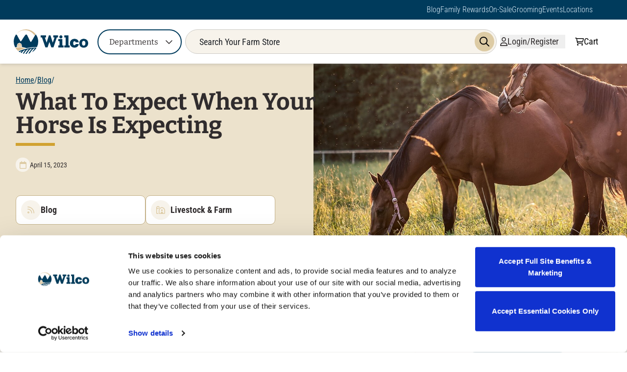

--- FILE ---
content_type: text/html;charset=utf-8
request_url: https://www.farmstore.com/blog/when-your-horse-is-expecting-skylar/
body_size: 124740
content:
<!DOCTYPE html><html  lang="en"><head><style type="text/css" data-primevue-style-id="layer-order" >@layer tailwind-base, primevue, tailwind-utilities</style><meta charset="utf-8">
<meta name="viewport" content="width=device-width, initial-scale=1">
<script id="CookieBot" src="https://consent.cookiebot.com/uc.js?cbid=8c5c5e24-eb21-434b-816e-7436b98c6884" async type="text/javascript"></script>
<title>What To Expect When Your Horse Is Expecting – April 15, 2023 – Wilco Farm Stores</title>
<link rel="preconnect" href="https://fonts.gstatic.com" crossorigin="anonymous">
<link rel="preconnect" href="https://cdn.builder.io" crossorigin="anonymous">
<link rel="preconnect" href="https://www.googletagmanager.com">
<link rel="preconnect" href="https://applepay.cdn-apple.com">
<script type="text/javascript" async src="https://libraries.unbxdapi.com/sdk-clients/ss-unbxd-gcp-usprod-farm-store23981705619914/ua/ua.js"></script>
<style>*,:after,:before{--tw-border-spacing-x:0;--tw-border-spacing-y:0;--tw-translate-x:0;--tw-translate-y:0;--tw-rotate:0;--tw-skew-x:0;--tw-skew-y:0;--tw-scale-x:1;--tw-scale-y:1;--tw-pan-x: ;--tw-pan-y: ;--tw-pinch-zoom: ;--tw-scroll-snap-strictness:proximity;--tw-gradient-from-position: ;--tw-gradient-via-position: ;--tw-gradient-to-position: ;--tw-ordinal: ;--tw-slashed-zero: ;--tw-numeric-figure: ;--tw-numeric-spacing: ;--tw-numeric-fraction: ;--tw-ring-inset: ;--tw-ring-offset-width:0px;--tw-ring-offset-color:#fff;--tw-ring-color:rgba(59,130,246,.5);--tw-ring-offset-shadow:0 0 #0000;--tw-ring-shadow:0 0 #0000;--tw-shadow:0 0 #0000;--tw-shadow-colored:0 0 #0000;--tw-blur: ;--tw-brightness: ;--tw-contrast: ;--tw-grayscale: ;--tw-hue-rotate: ;--tw-invert: ;--tw-saturate: ;--tw-sepia: ;--tw-drop-shadow: ;--tw-backdrop-blur: ;--tw-backdrop-brightness: ;--tw-backdrop-contrast: ;--tw-backdrop-grayscale: ;--tw-backdrop-hue-rotate: ;--tw-backdrop-invert: ;--tw-backdrop-opacity: ;--tw-backdrop-saturate: ;--tw-backdrop-sepia: ;--tw-contain-size: ;--tw-contain-layout: ;--tw-contain-paint: ;--tw-contain-style: }::backdrop{--tw-border-spacing-x:0;--tw-border-spacing-y:0;--tw-translate-x:0;--tw-translate-y:0;--tw-rotate:0;--tw-skew-x:0;--tw-skew-y:0;--tw-scale-x:1;--tw-scale-y:1;--tw-pan-x: ;--tw-pan-y: ;--tw-pinch-zoom: ;--tw-scroll-snap-strictness:proximity;--tw-gradient-from-position: ;--tw-gradient-via-position: ;--tw-gradient-to-position: ;--tw-ordinal: ;--tw-slashed-zero: ;--tw-numeric-figure: ;--tw-numeric-spacing: ;--tw-numeric-fraction: ;--tw-ring-inset: ;--tw-ring-offset-width:0px;--tw-ring-offset-color:#fff;--tw-ring-color:rgba(59,130,246,.5);--tw-ring-offset-shadow:0 0 #0000;--tw-ring-shadow:0 0 #0000;--tw-shadow:0 0 #0000;--tw-shadow-colored:0 0 #0000;--tw-blur: ;--tw-brightness: ;--tw-contrast: ;--tw-grayscale: ;--tw-hue-rotate: ;--tw-invert: ;--tw-saturate: ;--tw-sepia: ;--tw-drop-shadow: ;--tw-backdrop-blur: ;--tw-backdrop-brightness: ;--tw-backdrop-contrast: ;--tw-backdrop-grayscale: ;--tw-backdrop-hue-rotate: ;--tw-backdrop-invert: ;--tw-backdrop-opacity: ;--tw-backdrop-saturate: ;--tw-backdrop-sepia: ;--tw-contain-size: ;--tw-contain-layout: ;--tw-contain-paint: ;--tw-contain-style: }/*! tailwindcss v3.4.17 | MIT License | https://tailwindcss.com*/*,:after,:before{border:0 solid;box-sizing:border-box}:after,:before{--tw-content:""}:host,html{line-height:1.5;-webkit-text-size-adjust:100%;font-family:ui-sans-serif,system-ui,sans-serif,Apple Color Emoji,Segoe UI Emoji,Segoe UI Symbol,Noto Color Emoji;font-feature-settings:normal;font-variation-settings:normal;tab-size:4;-webkit-tap-highlight-color:transparent}body{line-height:inherit;margin:0}hr{border-top-width:1px;color:inherit;height:0}abbr:where([title]){-webkit-text-decoration:underline dotted;text-decoration:underline dotted}h1,h2,h3,h4,h5,h6{font-size:inherit;font-weight:inherit}a{color:inherit;text-decoration:inherit}b,strong{font-weight:bolder}code,kbd,pre,samp{font-family:ui-monospace,SFMono-Regular,Menlo,Monaco,Consolas,Liberation Mono,Courier New,monospace;font-feature-settings:normal;font-size:1em;font-variation-settings:normal}small{font-size:80%}sub,sup{font-size:75%;line-height:0;position:relative;vertical-align:baseline}sub{bottom:-.25em}sup{top:-.5em}table{border-collapse:collapse;border-color:inherit;text-indent:0}button,input,optgroup,select,textarea{color:inherit;font-family:inherit;font-feature-settings:inherit;font-size:100%;font-variation-settings:inherit;font-weight:inherit;letter-spacing:inherit;line-height:inherit;margin:0;padding:0}button,select{text-transform:none}button,input:where([type=button]),input:where([type=reset]),input:where([type=submit]){-webkit-appearance:button;background-color:transparent;background-image:none}:-moz-focusring{outline:auto}:-moz-ui-invalid{box-shadow:none}progress{vertical-align:baseline}::-webkit-inner-spin-button,::-webkit-outer-spin-button{height:auto}[type=search]{-webkit-appearance:textfield;outline-offset:-2px}::-webkit-search-decoration{-webkit-appearance:none}::-webkit-file-upload-button{-webkit-appearance:button;font:inherit}summary{display:list-item}blockquote,dd,dl,figure,h1,h2,h3,h4,h5,h6,hr,p,pre{margin:0}fieldset{margin:0}fieldset,legend{padding:0}menu,ol,ul{list-style:none;margin:0;padding:0}dialog{padding:0}textarea{resize:vertical}input::placeholder,textarea::placeholder{color:#9ca3af;opacity:1}[role=button],button{cursor:pointer}:disabled{cursor:default}audio,canvas,embed,iframe,img,object,svg,video{display:block;vertical-align:middle}img,video{height:auto;max-width:100%}[hidden]:where(:not([hidden=until-found])){display:none}:root{--brand-blue:#003b5c;--brand-blue-light:#c2e0f5;--brand-tan:#ddcba4;--brand-tan-light:#ece2cc;--brand-yellow:#d1a231;--brand-red:#933c42;--brand-gray:#484e58;--brand-gray-dark:#1e2126;--brand-white:#fff;--brand-font-dark:#551e22;--brand-font-light:#fff;--space-xlarge:4rem;--space-large:2rem;--space-medium:1.5rem;--space-small:1rem;--space-tiny:.5rem}.container{width:100%}@media (min-width:640px){.container{max-width:640px}}@media (min-width:768px){.container{max-width:768px}}@media (min-width:855px){.container{max-width:855px}}@media (min-width:1024px){.container{max-width:1024px}}@media (min-width:1280px){.container{max-width:1280px}}@media (min-width:1536px){.container{max-width:1536px}}.sr-only{height:1px;margin:-1px;overflow:hidden;padding:0;position:absolute;width:1px;clip:rect(0,0,0,0);border-width:0;white-space:nowrap}.pointer-events-none{pointer-events:none}.pointer-events-auto{pointer-events:auto}.visible{visibility:visible}.invisible{visibility:hidden}.collapse{visibility:collapse}.static{position:static}.\!fixed{position:fixed!important}.fixed{position:fixed}.\!absolute{position:absolute!important}.absolute{position:absolute}.relative{position:relative}.sticky{position:sticky}.inset-0{inset:0}.\!left-0{left:0!important}.\!left-auto{left:auto!important}.\!right-0{right:0!important}.\!top-0{top:0!important}.\!top-\[100\%\]{top:100%!important}.\!top-\[120px\]{top:120px!important}.bottom-0{bottom:0}.bottom-\[-0\.75rem\]{bottom:-.75rem}.bottom-\[10px\]{bottom:10px}.bottom-\[20px\]{bottom:20px}.left-0{left:0}.left-2{left:.5rem}.left-2\/4{left:50%}.left-3{left:.75rem}.left-\[-50\%\]{left:-50%}.left-\[-8px\]{left:-8px}.left-\[0\]{left:0}.left-\[10px\]{left:10px}.left-\[167px\]{left:167px}.left-\[4px\]{left:4px}.left-\[50\%\]{left:50%}.left-\[8px\]{left:8px}.right-0{right:0}.right-12{right:3rem}.right-3{right:.75rem}.right-8{right:2rem}.right-\[-1px\]{right:-1px}.right-\[\.75rem\]{right:.75rem}.right-\[0\.5rem\]{right:.5rem}.right-\[14px\]{right:14px}.right-\[20px\]{right:20px}.right-\[50\%\]{right:50%}.top-0{top:0}.top-1\/2{top:50%}.top-2{top:.5rem}.top-\[-12px\]{top:-12px}.top-\[-2rem\]{top:-2rem}.top-\[-8px\]{top:-8px}.top-\[0\]{top:0}.top-\[120px\]{top:120px}.top-\[14px\]{top:14px}.top-\[164px\]{top:164px}.top-\[25\%\]{top:25%}.top-\[2px\]{top:2px}.top-\[50\%\]{top:50%}.top-\[8px\]{top:8px}.top-full{top:100%}.\!z-20{z-index:20!important}.z-0{z-index:0}.z-10{z-index:10}.z-20{z-index:20}.z-30{z-index:30}.z-40{z-index:40}.z-50{z-index:50}.z-\[15\]{z-index:15}.z-\[18\]{z-index:18}.z-\[1\]{z-index:1}.order-1{order:1}.order-2{order:2}.order-3{order:3}.float-left{float:left}.\!m-0{margin:0!important}.m-0{margin:0}.m-2{margin:.5rem}.m-\[0\.143rem\]{margin:.143rem}.m-auto{margin:auto}.mx-0{margin-left:0;margin-right:0}.mx-1{margin-left:.25rem;margin-right:.25rem}.mx-10{margin-left:2.5rem;margin-right:2.5rem}.mx-2{margin-left:.5rem;margin-right:.5rem}.mx-3{margin-left:.75rem;margin-right:.75rem}.mx-4{margin-left:1rem;margin-right:1rem}.mx-5{margin-left:1.25rem;margin-right:1.25rem}.mx-6{margin-left:1.5rem;margin-right:1.5rem}.mx-auto{margin-left:auto;margin-right:auto}.my-0{margin-bottom:0;margin-top:0}.my-1{margin-bottom:.25rem;margin-top:.25rem}.my-1\.5{margin-bottom:.375rem;margin-top:.375rem}.my-10{margin-bottom:2.5rem;margin-top:2.5rem}.my-2{margin-bottom:.5rem;margin-top:.5rem}.my-3{margin-bottom:.75rem;margin-top:.75rem}.my-4{margin-bottom:1rem;margin-top:1rem}.my-5{margin-bottom:1.25rem;margin-top:1.25rem}.my-6{margin-bottom:1.5rem;margin-top:1.5rem}.my-\[10px\]{margin-bottom:10px;margin-top:10px}.\!mt-0{margin-top:0!important}.-mb-\[2px\]{margin-bottom:-2px}.-ml-1{margin-left:-.25rem}.-ml-3{margin-left:-.75rem}.-ml-4{margin-left:-1rem}.-ml-\[2px\]{margin-left:-2px}.-ml-\[5px\]{margin-left:-5px}.-ml-px{margin-left:-1px}.-mr-2{margin-right:-.5rem}.-mr-7{margin-right:-1.75rem}.-mt-1{margin-top:-.25rem}.-mt-2{margin-top:-.5rem}.-mt-\[5px\]{margin-top:-5px}.mb-0{margin-bottom:0}.mb-1{margin-bottom:.25rem}.mb-1\.5{margin-bottom:.375rem}.mb-10{margin-bottom:2.5rem}.mb-2{margin-bottom:.5rem}.mb-20{margin-bottom:5rem}.mb-3{margin-bottom:.75rem}.mb-4{margin-bottom:1rem}.mb-5{margin-bottom:1.25rem}.mb-6{margin-bottom:1.5rem}.mb-7{margin-bottom:1.75rem}.mb-8{margin-bottom:2rem}.mb-\[-0\.5715rem\]{margin-bottom:-.5715rem}.mb-\[10px\]{margin-bottom:10px}.mb-\[160px\]{margin-bottom:160px}.mb-\[30px\]{margin-bottom:30px}.mb-\[50px\]{margin-bottom:50px}.mb-\[99px\]{margin-bottom:99px}.ml-0{margin-left:0}.ml-1{margin-left:.25rem}.ml-10{margin-left:2.5rem}.ml-2{margin-left:.5rem}.ml-3{margin-left:.75rem}.ml-4{margin-left:1rem}.ml-5{margin-left:1.25rem}.ml-8{margin-left:2rem}.ml-\[-0\.4715rem\]{margin-left:-.4715rem}.ml-\[-0\.5715rem\]{margin-left:-.5715rem}.ml-\[-1px\]{margin-left:-1px}.ml-\[10px\]{margin-left:10px}.ml-\[30px\]{margin-left:30px}.ml-\[70px\]{margin-left:70px}.ml-\[calc\(1\.29rem\+2px\)\]{margin-left:calc(1.29rem + 2px)}.ml-auto{margin-left:auto}.mr-0{margin-right:0}.mr-1{margin-right:.25rem}.mr-1\.5{margin-right:.375rem}.mr-14{margin-right:3.5rem}.mr-2{margin-right:.5rem}.mr-3{margin-right:.75rem}.mr-4{margin-right:1rem}.mr-5{margin-right:1.25rem}.mr-6{margin-right:1.5rem}.mr-\[30px\]{margin-right:30px}.mr-auto{margin-right:auto}.mt-0{margin-top:0}.mt-0\.5{margin-top:.125rem}.mt-1{margin-top:.25rem}.mt-10{margin-top:2.5rem}.mt-12{margin-top:3rem}.mt-2{margin-top:.5rem}.mt-3{margin-top:.75rem}.mt-4{margin-top:1rem}.mt-5{margin-top:1.25rem}.mt-6{margin-top:1.5rem}.mt-7{margin-top:1.75rem}.mt-8{margin-top:2rem}.mt-9{margin-top:2.25rem}.mt-\[-0\.5715rem\]{margin-top:-.5715rem}.mt-\[-0\.5rem\]{margin-top:-.5rem}.mt-\[10px\]{margin-top:10px}.mt-\[120px\]{margin-top:120px}.mt-\[14px\]{margin-top:14px}.mt-\[150px\]{margin-top:150px}.mt-\[160px\]{margin-top:160px}.mt-\[163px\]{margin-top:163px}.mt-\[30px\]{margin-top:30px}.mt-\[35px\]{margin-top:35px}.mt-\[4px\]{margin-top:4px}.mt-\[5px\]{margin-top:5px}.mt-\[6px\]{margin-top:6px}.mt-\[80px\]{margin-top:80px}.mt-auto{margin-top:auto}.box-border{box-sizing:border-box}.\!block{display:block!important}.block{display:block}.inline-block{display:inline-block}.inline{display:inline}.\!flex{display:flex!important}.flex{display:flex}.inline-flex{display:inline-flex}.table{display:table}.grid{display:grid}.hidden{display:none}.aspect-\[4\/3\]{aspect-ratio:4/3}.aspect-square{aspect-ratio:1/1}.aspect-video{aspect-ratio:16/9}.\!h-\[40px\]{height:40px!important}.\!h-\[50px\]{height:50px!important}.\!h-\[60px\]{height:60px!important}.\!h-fit{height:fit-content!important}.\!h-screen{height:100vh!important}.h-0{height:0}.h-1{height:.25rem}.h-10{height:2.5rem}.h-12{height:3rem}.h-16{height:4rem}.h-2{height:.5rem}.h-28{height:7rem}.h-3{height:.75rem}.h-4{height:1rem}.h-48{height:12rem}.h-5{height:1.25rem}.h-56{height:14rem}.h-6{height:1.5rem}.h-64{height:16rem}.h-7{height:1.75rem}.h-72{height:18rem}.h-8{height:2rem}.h-9{height:2.25rem}.h-96{height:24rem}.h-\[0\.857rem\]{height:.857rem}.h-\[1\.143rem\]{height:1.143rem}.h-\[1\.571rem\]{height:1.571rem}.h-\[100px\]{height:100px}.h-\[102px\]{height:102px}.h-\[10px\]{height:10px}.h-\[111px\]{height:111px}.h-\[113px\]{height:113px}.h-\[120px\]{height:120px}.h-\[124px\]{height:124px}.h-\[125px\]{height:125px}.h-\[128px\]{height:128px}.h-\[130px\]{height:130px}.h-\[150px\]{height:150px}.h-\[155px\]{height:155px}.h-\[166px\]{height:166px}.h-\[16px\]{height:16px}.h-\[175px\]{height:175px}.h-\[180px\]{height:180px}.h-\[190px\]{height:190px}.h-\[191px\]{height:191px}.h-\[19px\]{height:19px}.h-\[1px\]{height:1px}.h-\[1rem\]{height:1rem}.h-\[2\.25rem\]{height:2.25rem}.h-\[200px\]{height:200px}.h-\[20px\]{height:20px}.h-\[217px\]{height:217px}.h-\[220px\]{height:220px}.h-\[225px\]{height:225px}.h-\[241px\]{height:241px}.h-\[24px\]{height:24px}.h-\[251px\]{height:251px}.h-\[25px\]{height:25px}.h-\[262px\]{height:262px}.h-\[265px\]{height:265px}.h-\[26px\]{height:26px}.h-\[276px\]{height:276px}.h-\[27px\]{height:27px}.h-\[280px\]{height:280px}.h-\[28px\]{height:28px}.h-\[29px\]{height:29px}.h-\[2px\]{height:2px}.h-\[2rem\]{height:2rem}.h-\[300px\]{height:300px}.h-\[30px\]{height:30px}.h-\[310px\]{height:310px}.h-\[32px\]{height:32px}.h-\[340px\]{height:340px}.h-\[34px\]{height:34px}.h-\[350px\]{height:350px}.h-\[35px\]{height:35px}.h-\[360px\]{height:360px}.h-\[36px\]{height:36px}.h-\[37px\]{height:37px}.h-\[394px\]{height:394px}.h-\[3px\]{height:3px}.h-\[3rem\]{height:3rem}.h-\[40\%\]{height:40%}.h-\[400px\]{height:400px}.h-\[40px\]{height:40px}.h-\[41px\]{height:41px}.h-\[430px\]{height:430px}.h-\[43px\]{height:43px}.h-\[440px\]{height:440px}.h-\[448px\]{height:448px}.h-\[44px\]{height:44px}.h-\[450px\]{height:450px}.h-\[48px\]{height:48px}.h-\[4px\]{height:4px}.h-\[500px\]{height:500px}.h-\[50px\]{height:50px}.h-\[51px\]{height:51px}.h-\[550px\]{height:550px}.h-\[59px\]{height:59px}.h-\[5px\]{height:5px}.h-\[600px\]{height:600px}.h-\[60px\]{height:60px}.h-\[65px\]{height:65px}.h-\[6px\]{height:6px}.h-\[70px\]{height:70px}.h-\[76px\]{height:76px}.h-\[80px\]{height:80px}.h-\[82px\]{height:82px}.h-\[88px\]{height:88px}.h-\[98px\]{height:98px}.h-\[99px\]{height:99px}.h-\[9px\]{height:9px}.h-\[calc\(100\%\+18px\)\]{height:calc(100% + 18px)}.h-auto{height:auto}.h-fit{height:fit-content}.h-full{height:100%}.h-min{height:min-content}.h-px{height:1px}.h-screen{height:100vh}.\!max-h-full{max-height:100%!important}.max-h-0{max-height:0}.max-h-24{max-height:6rem}.max-h-40{max-height:10rem}.max-h-60{max-height:15rem}.max-h-\[1000px\]{max-height:1000px}.max-h-\[100px\]{max-height:100px}.max-h-\[17px\]{max-height:17px}.max-h-\[200px\]{max-height:200px}.max-h-\[220px\]{max-height:220px}.max-h-\[225px\]{max-height:225px}.max-h-\[230px\]{max-height:230px}.max-h-\[24rem\]{max-height:24rem}.max-h-\[28px\]{max-height:28px}.max-h-\[290px\]{max-height:290px}.max-h-\[30px\]{max-height:30px}.max-h-\[350px\]{max-height:350px}.max-h-\[40px\]{max-height:40px}.max-h-\[432px\]{max-height:432px}.max-h-\[45px\]{max-height:45px}.max-h-\[480px\]{max-height:480px}.max-h-\[550px\]{max-height:550px}.max-h-\[600px\]{max-height:600px}.max-h-\[70px\]{max-height:70px}.max-h-\[80vh\]{max-height:80vh}.max-h-\[82px\]{max-height:82px}.max-h-\[85px\]{max-height:85px}.max-h-\[90vh\]{max-height:90vh}.max-h-\[960px\]{max-height:960px}.max-h-screen{max-height:100vh}.min-h-0{min-height:0}.min-h-24{min-height:6rem}.min-h-36{min-height:9rem}.min-h-\[100px\]{min-height:100px}.min-h-\[12rem\]{min-height:12rem}.min-h-\[130px\]{min-height:130px}.min-h-\[17px\]{min-height:17px}.min-h-\[188px\]{min-height:188px}.min-h-\[2\.877rem\]{min-height:2.877rem}.min-h-\[200px\]{min-height:200px}.min-h-\[257px\]{min-height:257px}.min-h-\[2660px\]{min-height:2660px}.min-h-\[30px\]{min-height:30px}.min-h-\[34px\]{min-height:34px}.min-h-\[400px\]{min-height:400px}.min-h-\[40px\]{min-height:40px}.min-h-\[41px\]{min-height:41px}.min-h-\[42px\]{min-height:42px}.min-h-\[440px\]{min-height:440px}.min-h-\[45px\]{min-height:45px}.min-h-\[480px\]{min-height:480px}.min-h-\[520px\]{min-height:520px}.min-h-\[550px\]{min-height:550px}.min-h-\[600px\]{min-height:600px}.min-h-\[700px\]{min-height:700px}.min-h-\[70px\]{min-height:70px}.min-h-\[80px\]{min-height:80px}.min-h-\[82px\]{min-height:82px}.min-h-\[85px\]{min-height:85px}.min-h-\[96px\]{min-height:96px}.min-h-full{min-height:100%}.min-h-screen{min-height:100vh}.\!w-16{width:4rem!important}.\!w-\[120px\]{width:120px!important}.\!w-\[40px\]{width:40px!important}.\!w-full{width:100%!important}.\!w-screen{width:100vw!important}.w-0{width:0}.w-1{width:.25rem}.w-1\/2{width:50%}.w-1\/3{width:33.333333%}.w-1\/4{width:25%}.w-1\/5{width:20%}.w-1\/6{width:16.666667%}.w-10{width:2.5rem}.w-12{width:3rem}.w-16{width:4rem}.w-2{width:.5rem}.w-2\/3{width:66.666667%}.w-20{width:5rem}.w-28{width:7rem}.w-3\/4{width:75%}.w-4{width:1rem}.w-4\/5{width:80%}.w-48{width:12rem}.w-5{width:1.25rem}.w-6{width:1.5rem}.w-60{width:15rem}.w-7{width:1.75rem}.w-8{width:2rem}.w-80{width:20rem}.w-9{width:2.25rem}.w-96{width:24rem}.w-\[0\.857rem\]{width:.857rem}.w-\[1\%\]{width:1%}.w-\[1\.143rem\]{width:1.143rem}.w-\[1\.571rem\]{width:1.571rem}.w-\[100px\]{width:100px}.w-\[108px\]{width:108px}.w-\[10px\]{width:10px}.w-\[110px\]{width:110px}.w-\[111px\]{width:111px}.w-\[1136px\]{width:1136px}.w-\[113px\]{width:113px}.w-\[118px\]{width:118px}.w-\[128px\]{width:128px}.w-\[130px\]{width:130px}.w-\[14\.29\%\]{width:14.29%}.w-\[150px\]{width:150px}.w-\[154px\]{width:154px}.w-\[156px\]{width:156px}.w-\[160px\]{width:160px}.w-\[162px\]{width:162px}.w-\[16px\]{width:16px}.w-\[170px\]{width:170px}.w-\[172px\]{width:172px}.w-\[17px\]{width:17px}.w-\[180px\]{width:180px}.w-\[193px\]{width:193px}.w-\[19px\]{width:19px}.w-\[20px\]{width:20px}.w-\[21px\]{width:21px}.w-\[220px\]{width:220px}.w-\[227px\]{width:227px}.w-\[242px\]{width:242px}.w-\[248px\]{width:248px}.w-\[24px\]{width:24px}.w-\[250\%\]{width:250%}.w-\[265px\]{width:265px}.w-\[27px\]{width:27px}.w-\[280px\]{width:280px}.w-\[28px\]{width:28px}.w-\[29px\]{width:29px}.w-\[2px\]{width:2px}.w-\[2rem\]{width:2rem}.w-\[300px\]{width:300px}.w-\[303px\]{width:303px}.w-\[30px\]{width:30px}.w-\[313px\]{width:313px}.w-\[320px\]{width:320px}.w-\[32px\]{width:32px}.w-\[330px\]{width:330px}.w-\[333px\]{width:333px}.w-\[334px\]{width:334px}.w-\[335px\]{width:335px}.w-\[336px\]{width:336px}.w-\[338px\]{width:338px}.w-\[34px\]{width:34px}.w-\[350px\]{width:350px}.w-\[355px\]{width:355px}.w-\[356px\]{width:356px}.w-\[35px\]{width:35px}.w-\[36px\]{width:36px}.w-\[40px\]{width:40px}.w-\[40rem\]{width:40rem}.w-\[44px\]{width:44px}.w-\[45px\]{width:45px}.w-\[46px\]{width:46px}.w-\[47px\]{width:47px}.w-\[484px\]{width:484px}.w-\[48px\]{width:48px}.w-\[50px\]{width:50px}.w-\[50vw\]{width:50vw}.w-\[56px\]{width:56px}.w-\[60px\]{width:60px}.w-\[64px\]{width:64px}.w-\[68px\]{width:68px}.w-\[70px\]{width:70px}.w-\[80\%\]{width:80%}.w-\[80px\]{width:80px}.w-\[9px\]{width:9px}.w-\[calc\(100\%\+18px\)\]{width:calc(100% + 18px)}.w-auto{width:auto}.w-fit{width:fit-content}.w-full{width:100%}.w-min{width:min-content}.w-px{width:1px}.w-screen{width:100vw}.min-w-0{min-width:0}.min-w-12{min-width:3rem}.min-w-6{min-width:1.5rem}.min-w-\[0\.5rem\]{min-width:.5rem}.min-w-\[1\.5rem\]{min-width:1.5rem}.min-w-\[100px\]{min-width:100px}.min-w-\[12rem\]{min-width:12rem}.min-w-\[162px\]{min-width:162px}.min-w-\[170px\]{min-width:170px}.min-w-\[188px\]{min-width:188px}.min-w-\[1rem\]{min-width:1rem}.min-w-\[2\.25rem\]{min-width:2.25rem}.min-w-\[200px\]{min-width:200px}.min-w-\[227px\]{min-width:227px}.min-w-\[238px\]{min-width:238px}.min-w-\[283px\]{min-width:283px}.min-w-\[2rem\]{min-width:2rem}.min-w-\[320px\]{min-width:320px}.min-w-\[3rem\]{min-width:3rem}.min-w-\[400px\]{min-width:400px}.min-w-\[40px\]{min-width:40px}.min-w-\[42px\]{min-width:42px}.min-w-\[50px\]{min-width:50px}.min-w-\[550px\]{min-width:550px}.min-w-\[80vw\]{min-width:80vw}.min-w-full{min-width:100%}.max-w-40{max-width:10rem}.max-w-7xl{max-width:80rem}.max-w-\[1000px\]{max-width:1000px}.max-w-\[100px\]{max-width:100px}.max-w-\[1042px\]{max-width:1042px}.max-w-\[1080px\]{max-width:1080px}.max-w-\[1200px\]{max-width:1200px}.max-w-\[1300px\]{max-width:1300px}.max-w-\[1440px\]{max-width:1440px}.max-w-\[160px\]{max-width:160px}.max-w-\[18ch\]{max-width:18ch}.max-w-\[200px\]{max-width:200px}.max-w-\[230px\]{max-width:230px}.max-w-\[238px\]{max-width:238px}.max-w-\[300px\]{max-width:300px}.max-w-\[334px\]{max-width:334px}.max-w-\[340px\]{max-width:340px}.max-w-\[360px\]{max-width:360px}.max-w-\[375px\]{max-width:375px}.max-w-\[3rem\]{max-width:3rem}.max-w-\[450px\]{max-width:450px}.max-w-\[465px\]{max-width:465px}.max-w-\[500px\]{max-width:500px}.max-w-\[512px\]{max-width:512px}.max-w-\[513px\]{max-width:513px}.max-w-\[520px\]{max-width:520px}.max-w-\[600px\]{max-width:600px}.max-w-\[635px\]{max-width:635px}.max-w-\[700px\]{max-width:700px}.max-w-\[733px\]{max-width:733px}.max-w-\[800px\]{max-width:800px}.max-w-full{max-width:100%}.max-w-md{max-width:28rem}.max-w-none{max-width:none}.flex-1{flex:1 1 0%}.flex-auto{flex:1 1 auto}.flex-initial{flex:0 1 auto}.flex-none{flex:none}.flex-shrink-0{flex-shrink:0}.shrink{flex-shrink:1}.shrink-0{flex-shrink:0}.flex-grow,.grow{flex-grow:1}.grow-0{flex-grow:0}.basis-2\/4{flex-basis:50%}.table-fixed{table-layout:fixed}.border-collapse{border-collapse:collapse}.border-separate{border-collapse:separate}.border-spacing-0{--tw-border-spacing-x:0px;--tw-border-spacing-y:0px;border-spacing:var(--tw-border-spacing-x) var(--tw-border-spacing-y)}.origin-bottom{transform-origin:bottom}.origin-center{transform-origin:center}.origin-left{transform-origin:left}.origin-right{transform-origin:right}.origin-top{transform-origin:top}.origin-top-right{transform-origin:top right}.-translate-x-1\/2,.-translate-x-2\/4{--tw-translate-x:-50%}.-translate-x-1\/2,.-translate-x-2\/4,.-translate-x-full{transform:translate(var(--tw-translate-x),var(--tw-translate-y)) rotate(var(--tw-rotate)) skew(var(--tw-skew-x)) skewY(var(--tw-skew-y)) scaleX(var(--tw-scale-x)) scaleY(var(--tw-scale-y))}.-translate-x-full{--tw-translate-x:-100%}.-translate-y-1\/2{--tw-translate-y:-50%}.-translate-y-1\/2,.-translate-y-full{transform:translate(var(--tw-translate-x),var(--tw-translate-y)) rotate(var(--tw-rotate)) skew(var(--tw-skew-x)) skewY(var(--tw-skew-y)) scaleX(var(--tw-scale-x)) scaleY(var(--tw-scale-y))}.-translate-y-full{--tw-translate-y:-100%}.translate-x-0{--tw-translate-x:0px}.translate-x-0,.translate-x-1\/2{transform:translate(var(--tw-translate-x),var(--tw-translate-y)) rotate(var(--tw-rotate)) skew(var(--tw-skew-x)) skewY(var(--tw-skew-y)) scaleX(var(--tw-scale-x)) scaleY(var(--tw-scale-y))}.translate-x-1\/2{--tw-translate-x:50%}.translate-x-5{--tw-translate-x:1.25rem}.translate-x-5,.translate-x-full{transform:translate(var(--tw-translate-x),var(--tw-translate-y)) rotate(var(--tw-rotate)) skew(var(--tw-skew-x)) skewY(var(--tw-skew-y)) scaleX(var(--tw-scale-x)) scaleY(var(--tw-scale-y))}.translate-x-full{--tw-translate-x:100%}.translate-y-0{--tw-translate-y:0px}.translate-y-0,.translate-y-2\/4{transform:translate(var(--tw-translate-x),var(--tw-translate-y)) rotate(var(--tw-rotate)) skew(var(--tw-skew-x)) skewY(var(--tw-skew-y)) scaleX(var(--tw-scale-x)) scaleY(var(--tw-scale-y))}.translate-y-2\/4{--tw-translate-y:50%}.translate-y-\[-225px\]{--tw-translate-y:-225px}.translate-y-\[-225px\],.translate-y-\[-30px\]{transform:translate(var(--tw-translate-x),var(--tw-translate-y)) rotate(var(--tw-rotate)) skew(var(--tw-skew-x)) skewY(var(--tw-skew-y)) scaleX(var(--tw-scale-x)) scaleY(var(--tw-scale-y))}.translate-y-\[-30px\]{--tw-translate-y:-30px}.translate-y-full{--tw-translate-y:100%}.rotate-0,.translate-y-full{transform:translate(var(--tw-translate-x),var(--tw-translate-y)) rotate(var(--tw-rotate)) skew(var(--tw-skew-x)) skewY(var(--tw-skew-y)) scaleX(var(--tw-scale-x)) scaleY(var(--tw-scale-y))}.rotate-0{--tw-rotate:0deg}.rotate-45{--tw-rotate:45deg}.rotate-45,.rotate-\[-52deg\]{transform:translate(var(--tw-translate-x),var(--tw-translate-y)) rotate(var(--tw-rotate)) skew(var(--tw-skew-x)) skewY(var(--tw-skew-y)) scaleX(var(--tw-scale-x)) scaleY(var(--tw-scale-y))}.rotate-\[-52deg\]{--tw-rotate:-52deg}.rotate-\[135deg\]{--tw-rotate:135deg}.rotate-\[135deg\],.scale-0{transform:translate(var(--tw-translate-x),var(--tw-translate-y)) rotate(var(--tw-rotate)) skew(var(--tw-skew-x)) skewY(var(--tw-skew-y)) scaleX(var(--tw-scale-x)) scaleY(var(--tw-scale-y))}.scale-0{--tw-scale-x:0;--tw-scale-y:0}.scale-100{--tw-scale-x:1;--tw-scale-y:1}.scale-100,.scale-110{transform:translate(var(--tw-translate-x),var(--tw-translate-y)) rotate(var(--tw-rotate)) skew(var(--tw-skew-x)) skewY(var(--tw-skew-y)) scaleX(var(--tw-scale-x)) scaleY(var(--tw-scale-y))}.scale-110{--tw-scale-x:1.1;--tw-scale-y:1.1}.scale-125{--tw-scale-x:1.25;--tw-scale-y:1.25}.scale-125,.scale-150{transform:translate(var(--tw-translate-x),var(--tw-translate-y)) rotate(var(--tw-rotate)) skew(var(--tw-skew-x)) skewY(var(--tw-skew-y)) scaleX(var(--tw-scale-x)) scaleY(var(--tw-scale-y))}.scale-150{--tw-scale-x:1.5;--tw-scale-y:1.5}.scale-75{--tw-scale-x:.75;--tw-scale-y:.75}.scale-75,.scale-\[1\.1\]{transform:translate(var(--tw-translate-x),var(--tw-translate-y)) rotate(var(--tw-rotate)) skew(var(--tw-skew-x)) skewY(var(--tw-skew-y)) scaleX(var(--tw-scale-x)) scaleY(var(--tw-scale-y))}.scale-\[1\.1\]{--tw-scale-x:1.1;--tw-scale-y:1.1}.scale-y-\[0\.8\]{--tw-scale-y:.8}.scale-y-\[0\.8\],.transform{transform:translate(var(--tw-translate-x),var(--tw-translate-y)) rotate(var(--tw-rotate)) skew(var(--tw-skew-x)) skewY(var(--tw-skew-y)) scaleX(var(--tw-scale-x)) scaleY(var(--tw-scale-y))}.\!transform-none{transform:none!important}.transform-none{transform:none}@keyframes pulse{50%{opacity:.5}}.animate-pulse{animation:pulse 2s cubic-bezier(.4,0,.6,1) infinite}@keyframes spin{to{transform:rotate(1turn)}}.animate-spin{animation:spin 1s linear infinite}.cursor-auto{cursor:auto}.cursor-col-resize{cursor:col-resize}.cursor-default{cursor:default}.cursor-grab{cursor:grab}.cursor-pointer{cursor:pointer}.cursor-row-resize{cursor:row-resize}.cursor-text{cursor:text}.select-none{-webkit-user-select:none;user-select:none}.resize{resize:both}.list-inside{list-style-position:inside}.list-disc{list-style-type:disc}.list-none{list-style-type:none}.appearance-none{appearance:none}.grid-cols-1{grid-template-columns:repeat(1,minmax(0,1fr))}.grid-cols-2{grid-template-columns:repeat(2,minmax(0,1fr))}.grid-cols-3{grid-template-columns:repeat(3,minmax(0,1fr))}.grid-rows-2{grid-template-rows:repeat(2,minmax(0,1fr))}.flex-row{flex-direction:row}.flex-row-reverse{flex-direction:row-reverse}.flex-col{flex-direction:column}.flex-col-reverse{flex-direction:column-reverse}.flex-wrap{flex-wrap:wrap}.flex-nowrap{flex-wrap:nowrap}.items-start{align-items:flex-start}.items-end{align-items:flex-end}.items-center{align-items:center}.items-stretch{align-items:stretch}.justify-start{justify-content:flex-start}.justify-end{justify-content:flex-end}.justify-center{justify-content:center}.justify-between{justify-content:space-between}.justify-around{justify-content:space-around}.justify-items-center{justify-items:center}.gap-1{gap:.25rem}.gap-1\.5{gap:.375rem}.gap-10{gap:2.5rem}.gap-2{gap:.5rem}.gap-2\.5{gap:.625rem}.gap-3{gap:.75rem}.gap-4{gap:1rem}.gap-5{gap:1.25rem}.gap-6{gap:1.5rem}.gap-7{gap:1.75rem}.gap-8{gap:2rem}.gap-9{gap:2.25rem}.gap-\[10px\]{gap:10px}.gap-\[12px\]{gap:12px}.gap-\[14px\]{gap:14px}.gap-\[15px\]{gap:15px}.gap-\[20px\]{gap:20px}.gap-\[22px\]{gap:22px}.gap-\[27px\]{gap:27px}.gap-\[30px\]{gap:30px}.gap-\[34px\]{gap:34px}.gap-\[36px\]{gap:36px}.gap-\[3px\]{gap:3px}.gap-\[4px\]{gap:4px}.gap-\[5px\]{gap:5px}.gap-\[77px\]{gap:77px}.gap-\[8px\]{gap:8px}.space-y-0>:not([hidden])~:not([hidden]){--tw-space-y-reverse:0;margin-bottom:calc(0px*var(--tw-space-y-reverse));margin-top:calc(0px*(1 - var(--tw-space-y-reverse)))}.space-y-1>:not([hidden])~:not([hidden]){--tw-space-y-reverse:0;margin-bottom:calc(.25rem*var(--tw-space-y-reverse));margin-top:calc(.25rem*(1 - var(--tw-space-y-reverse)))}.space-y-2>:not([hidden])~:not([hidden]){--tw-space-y-reverse:0;margin-bottom:calc(.5rem*var(--tw-space-y-reverse));margin-top:calc(.5rem*(1 - var(--tw-space-y-reverse)))}.space-y-3>:not([hidden])~:not([hidden]){--tw-space-y-reverse:0;margin-bottom:calc(.75rem*var(--tw-space-y-reverse));margin-top:calc(.75rem*(1 - var(--tw-space-y-reverse)))}.space-y-6>:not([hidden])~:not([hidden]){--tw-space-y-reverse:0;margin-bottom:calc(1.5rem*var(--tw-space-y-reverse));margin-top:calc(1.5rem*(1 - var(--tw-space-y-reverse)))}.self-start{align-self:flex-start}.self-center{align-self:center}.self-baseline{align-self:baseline}.overflow-auto{overflow:auto}.overflow-hidden{overflow:hidden}.overflow-scroll{overflow:scroll}.overflow-x-auto{overflow-x:auto}.overflow-y-auto{overflow-y:auto}.overflow-x-hidden{overflow-x:hidden}.overflow-y-hidden{overflow-y:hidden}.overscroll-auto{overscroll-behavior:auto}.overscroll-contain{overscroll-behavior:contain}.scroll-smooth{scroll-behavior:smooth}.overflow-ellipsis,.text-ellipsis{text-overflow:ellipsis}.whitespace-nowrap{white-space:nowrap}.whitespace-pre-line{white-space:pre-line}.text-wrap{text-wrap:wrap}.text-nowrap{text-wrap:nowrap}.break-words{overflow-wrap:break-word}.break-all{word-break:break-all}.\!rounded-none{border-radius:0!important}.\!rounded-xl{border-radius:.75rem!important}.rounded{border-radius:.25rem}.rounded-2xl{border-radius:1rem}.rounded-3xl{border-radius:1.5rem}.rounded-\[0\.71rem\]{border-radius:.71rem}.rounded-\[1\.14rem\]{border-radius:1.14rem}.rounded-\[10px\]{border-radius:10px}.rounded-\[12px\]{border-radius:12px}.rounded-\[19px\]{border-radius:19px}.rounded-\[2\.5rem\]{border-radius:2.5rem}.rounded-\[20px\]{border-radius:20px}.rounded-\[50\%\]{border-radius:50%}.rounded-full{border-radius:9999px}.rounded-lg{border-radius:.5rem}.rounded-md{border-radius:.375rem}.rounded-none{border-radius:0}.rounded-sm{border-radius:.125rem}.rounded-xl{border-radius:.75rem}.rounded-b-lg{border-bottom-left-radius:.5rem;border-bottom-right-radius:.5rem}.rounded-b-md{border-bottom-left-radius:.375rem;border-bottom-right-radius:.375rem}.rounded-l-full{border-bottom-left-radius:9999px;border-top-left-radius:9999px}.rounded-l-md{border-bottom-left-radius:.375rem;border-top-left-radius:.375rem}.rounded-l-none{border-bottom-left-radius:0;border-top-left-radius:0}.rounded-r-lg{border-bottom-right-radius:.5rem;border-top-right-radius:.5rem}.rounded-r-md{border-bottom-right-radius:.375rem;border-top-right-radius:.375rem}.rounded-r-none{border-bottom-right-radius:0;border-top-right-radius:0}.rounded-t-md{border-top-left-radius:.375rem;border-top-right-radius:.375rem}.rounded-t-none{border-top-left-radius:0;border-top-right-radius:0}.rounded-t-xl{border-top-left-radius:.75rem;border-top-right-radius:.75rem}.rounded-bl-lg{border-bottom-left-radius:.5rem}.rounded-bl-md{border-bottom-left-radius:.375rem}.rounded-bl-none{border-bottom-left-radius:0}.rounded-br-lg{border-bottom-right-radius:.5rem}.rounded-br-md{border-bottom-right-radius:.375rem}.rounded-br-none{border-bottom-right-radius:0}.rounded-tl-lg{border-top-left-radius:.5rem}.rounded-tl-md{border-top-left-radius:.375rem}.rounded-tl-none{border-top-left-radius:0}.rounded-tr-lg{border-top-right-radius:.5rem}.rounded-tr-md{border-top-right-radius:.375rem}.rounded-tr-none{border-top-right-radius:0}.\!border-2{border-width:2px!important}.border{border-width:1px}.border-0{border-width:0}.border-2{border-width:2px}.border-4{border-width:4px}.border-8{border-width:8px}.border-\[12px\]{border-width:12px}.border-\[15px\]{border-width:15px}.border-\[1px\]{border-width:1px}.border-\[2px\]{border-width:2px}.border-\[3px\]{border-width:3px}.border-\[5px\]{border-width:5px}.border-x{border-left-width:1px;border-right-width:1px}.border-x-0{border-left-width:0;border-right-width:0}.border-x-\[0\.25rem\]{border-left-width:.25rem;border-right-width:.25rem}.border-y{border-bottom-width:1px;border-top-width:1px}.border-y-\[0\.25rem\]{border-bottom-width:.25rem;border-top-width:.25rem}.border-b{border-bottom-width:1px}.border-b-0{border-bottom-width:0}.border-b-2{border-bottom-width:2px}.border-b-\[0\.25rem\]{border-bottom-width:.25rem}.border-l{border-left-width:1px}.border-l-0{border-left-width:0}.border-l-\[0\.25rem\]{border-left-width:.25rem}.border-l-\[6px\]{border-left-width:6px}.border-r{border-right-width:1px}.border-r-0{border-right-width:0}.border-r-\[0\.25rem\]{border-right-width:.25rem}.border-t{border-top-width:1px}.border-t-0{border-top-width:0}.border-t-2{border-top-width:2px}.border-t-4{border-top-width:4px}.border-t-\[0\.25rem\]{border-top-width:.25rem}.border-solid{border-style:solid}.border-dashed{border-style:dashed}.border-dotted{border-style:dotted}.border-none{border-style:none}.border-\[\#d4a574\]{--tw-border-opacity:1;border-color:rgb(212 165 116/var(--tw-border-opacity,1))}.border-accent-200{--tw-border-opacity:1;border-color:rgb(243 237 224/var(--tw-border-opacity,1))}.border-accent-300{--tw-border-opacity:1;border-color:rgb(240 232 214/var(--tw-border-opacity,1))}.border-accent-400{--tw-border-opacity:1;border-color:rgb(236 226 204/var(--tw-border-opacity,1))}.border-accent-400\/80{border-color:#ece1cbcc}.border-accent-500{--tw-border-opacity:1;border-color:rgb(231 219 191/var(--tw-border-opacity,1))}.border-accent-600{--tw-border-opacity:1;border-color:rgb(226 211 178/var(--tw-border-opacity,1))}.border-accent-700{--tw-border-opacity:1;border-color:rgb(221 203 164/var(--tw-border-opacity,1))}.border-accent-700\/40{border-color:#ddcaa266}.border-accent-700\/80{border-color:#ddcaa2cc}.border-accent-800{--tw-border-opacity:1;border-color:rgb(195 176 135/var(--tw-border-opacity,1))}.border-danger-300{--tw-border-opacity:1;border-color:rgb(236 174 178/var(--tw-border-opacity,1))}.border-danger-400{--tw-border-opacity:1;border-color:rgb(214 135 140/var(--tw-border-opacity,1))}.border-danger-700{--tw-border-opacity:1;border-color:rgb(147 60 66/var(--tw-border-opacity,1))}.border-discount{--tw-border-opacity:1;border-color:rgb(159 53 63/var(--tw-border-opacity,1))}.border-error{--tw-border-opacity:1;border-color:rgb(161 96 84/var(--tw-border-opacity,1))}.border-gray{--tw-border-opacity:1;border-color:rgb(48 44 45/var(--tw-border-opacity,1))}.border-gray\/20{border-color:#302c2d33}.border-primary-200{--tw-border-opacity:1;border-color:rgb(157 208 243/var(--tw-border-opacity,1))}.border-primary-300{--tw-border-opacity:1;border-color:rgb(94 162 212/var(--tw-border-opacity,1))}.border-primary-400{--tw-border-opacity:1;border-color:rgb(53 121 183/var(--tw-border-opacity,1))}.border-primary-500{--tw-border-opacity:1;border-color:rgb(42 100 154/var(--tw-border-opacity,1))}.border-primary-600{--tw-border-opacity:1;border-color:rgb(31 78 119/var(--tw-border-opacity,1))}.border-primary-700{--tw-border-opacity:1;border-color:rgb(0 59 92/var(--tw-border-opacity,1))}.border-primary-900{--tw-border-opacity:1;border-color:rgb(10 34 52/var(--tw-border-opacity,1))}.border-secondary-400{--tw-border-opacity:1;border-color:rgb(204 202 197/var(--tw-border-opacity,1))}.border-secondary-50{--tw-border-opacity:1;border-color:rgb(249 249 248/var(--tw-border-opacity,1))}.border-secondary-500{--tw-border-opacity:1;border-color:rgb(183 181 176/var(--tw-border-opacity,1))}.border-secondary-700{--tw-border-opacity:1;border-color:rgb(152 150 146/var(--tw-border-opacity,1))}.border-success-300{--tw-border-opacity:1;border-color:rgb(203 239 182/var(--tw-border-opacity,1))}.border-success-400{--tw-border-opacity:1;border-color:rgb(188 227 164/var(--tw-border-opacity,1))}.border-success-700{--tw-border-opacity:1;border-color:rgb(118 170 87/var(--tw-border-opacity,1))}.border-surface-0\/20{border-color:#fff3}.border-surface-100{--tw-border-opacity:1;border-color:rgb(236 237 238/var(--tw-border-opacity,1))}.border-surface-200{--tw-border-opacity:1;border-color:rgb(218 219 222/var(--tw-border-opacity,1))}.border-surface-300{--tw-border-opacity:1;border-color:rgb(199 201 205/var(--tw-border-opacity,1))}.border-surface-400{--tw-border-opacity:1;border-color:rgb(155 157 163/var(--tw-border-opacity,1))}.border-surface-50{--tw-border-opacity:1;border-color:rgb(245 246 246/var(--tw-border-opacity,1))}.border-surface-500{--tw-border-opacity:1;border-color:rgb(108 113 121/var(--tw-border-opacity,1))}.border-surface-600{--tw-border-opacity:1;border-color:rgb(90 95 104/var(--tw-border-opacity,1))}.border-surface-700{--tw-border-opacity:1;border-color:rgb(72 78 88/var(--tw-border-opacity,1))}.border-surface-800{--tw-border-opacity:1;border-color:rgb(44 49 58/var(--tw-border-opacity,1))}.border-surface-900{--tw-border-opacity:1;border-color:rgb(30 33 38/var(--tw-border-opacity,1))}.border-transparent{border-color:transparent}.border-warning-300{--tw-border-opacity:1;border-color:rgb(250 226 161/var(--tw-border-opacity,1))}.border-warning-400{--tw-border-opacity:1;border-color:rgb(247 216 102/var(--tw-border-opacity,1))}.border-warning-500{--tw-border-opacity:1;border-color:rgb(234 198 112/var(--tw-border-opacity,1))}.border-warning-600{--tw-border-opacity:1;border-color:rgb(239 206 124/var(--tw-border-opacity,1))}.border-warning-700{--tw-border-opacity:1;border-color:rgb(209 162 49/var(--tw-border-opacity,1))}.border-warning-700\/80{border-color:#d1a231cc}.border-white{--tw-border-opacity:1;border-color:rgb(255 255 255/var(--tw-border-opacity,1))}.border-b-primary-600{--tw-border-opacity:1;border-bottom-color:rgb(31 78 119/var(--tw-border-opacity,1))}.border-l-primary-600{--tw-border-opacity:1;border-left-color:rgb(31 78 119/var(--tw-border-opacity,1))}.border-r-primary-600{--tw-border-opacity:1;border-right-color:rgb(31 78 119/var(--tw-border-opacity,1))}.border-t-primary-600{--tw-border-opacity:1;border-top-color:rgb(31 78 119/var(--tw-border-opacity,1))}.\!bg-accent-400{--tw-bg-opacity:1!important;background-color:rgb(236 226 204/var(--tw-bg-opacity,1))!important}.\!bg-accent-700{--tw-bg-opacity:1!important;background-color:rgb(221 203 164/var(--tw-bg-opacity,1))!important}.bg-\[\#302C2D60\]{background-color:#302c2d60}.bg-\[\#3575B0\]{--tw-bg-opacity:1;background-color:rgb(53 117 176/var(--tw-bg-opacity,1))}.bg-\[\#3875EA\]{--tw-bg-opacity:1;background-color:rgb(56 117 234/var(--tw-bg-opacity,1))}.bg-\[\#4C9FEB\]{--tw-bg-opacity:1;background-color:rgb(76 159 235/var(--tw-bg-opacity,1))}.bg-\[\#549D37\]{--tw-bg-opacity:1;background-color:rgb(84 157 55/var(--tw-bg-opacity,1))}.bg-\[\#BC3430\]{--tw-bg-opacity:1;background-color:rgb(188 52 48/var(--tw-bg-opacity,1))}.bg-\[\#E93274\]{--tw-bg-opacity:1;background-color:rgb(233 50 116/var(--tw-bg-opacity,1))}.bg-\[\#d4a574\]{--tw-bg-opacity:1;background-color:rgb(212 165 116/var(--tw-bg-opacity,1))}.bg-\[\#ddcba490\]{background-color:#ddcba490}.bg-\[\#ddcba4\]{--tw-bg-opacity:1;background-color:rgb(221 203 164/var(--tw-bg-opacity,1))}.bg-\[\#f8f5ed\]{--tw-bg-opacity:1;background-color:rgb(248 245 237/var(--tw-bg-opacity,1))}.bg-\[\#faf8f3\]{--tw-bg-opacity:1;background-color:rgb(250 248 243/var(--tw-bg-opacity,1))}.bg-\[\#ffffff\]{--tw-bg-opacity:1;background-color:rgb(255 255 255/var(--tw-bg-opacity,1))}.bg-accent-100{--tw-bg-opacity:1;background-color:rgb(247 243 235/var(--tw-bg-opacity,1))}.bg-accent-200{--tw-bg-opacity:1;background-color:rgb(243 237 224/var(--tw-bg-opacity,1))}.bg-accent-300{--tw-bg-opacity:1;background-color:rgb(240 232 214/var(--tw-bg-opacity,1))}.bg-accent-300\/20{background-color:#f0e8d633}.bg-accent-400{--tw-bg-opacity:1;background-color:rgb(236 226 204/var(--tw-bg-opacity,1))}.bg-accent-50{--tw-bg-opacity:1;background-color:rgb(250 248 243/var(--tw-bg-opacity,1))}.bg-accent-500{--tw-bg-opacity:1;background-color:rgb(231 219 191/var(--tw-bg-opacity,1))}.bg-accent-700{--tw-bg-opacity:1;background-color:rgb(221 203 164/var(--tw-bg-opacity,1))}.bg-black{--tw-bg-opacity:1;background-color:rgb(48 44 45/var(--tw-bg-opacity,1))}.bg-black\/40{background-color:#302c2d66}.bg-black\/50{background-color:#302c2d80}.bg-black\/90{background-color:#302c2de6}.bg-danger-100{--tw-bg-opacity:1;background-color:rgb(251 233 234/var(--tw-bg-opacity,1))}.bg-danger-300\/20{background-color:#ecaeb233}.bg-danger-400{--tw-bg-opacity:1;background-color:rgb(214 135 140/var(--tw-bg-opacity,1))}.bg-danger-500{--tw-bg-opacity:1;background-color:rgb(177 87 91/var(--tw-bg-opacity,1))}.bg-danger-700{--tw-bg-opacity:1;background-color:rgb(147 60 66/var(--tw-bg-opacity,1))}.bg-discount{--tw-bg-opacity:1;background-color:rgb(159 53 63/var(--tw-bg-opacity,1))}.bg-error{--tw-bg-opacity:1;background-color:rgb(161 96 84/var(--tw-bg-opacity,1))}.bg-gray{--tw-bg-opacity:1;background-color:rgb(48 44 45/var(--tw-bg-opacity,1))}.bg-gray\/60{background-color:#302c2d99}.bg-new{--tw-bg-opacity:1;background-color:rgb(42 95 21/var(--tw-bg-opacity,1))}.bg-primary-100{--tw-bg-opacity:1;background-color:rgb(194 224 245/var(--tw-bg-opacity,1))}.bg-primary-200{--tw-bg-opacity:1;background-color:rgb(157 208 243/var(--tw-bg-opacity,1))}.bg-primary-200\/20{background-color:#9dd0f333}.bg-primary-200\/40{background-color:#9dd0f366}.bg-primary-300{--tw-bg-opacity:1;background-color:rgb(94 162 212/var(--tw-bg-opacity,1))}.bg-primary-300\/20{background-color:#5ea2d433}.bg-primary-300\/30{background-color:#5ea2d44d}.bg-primary-300\/40{background-color:#5ea2d466}.bg-primary-400{--tw-bg-opacity:1;background-color:rgb(53 121 183/var(--tw-bg-opacity,1))}.bg-primary-400\/30{background-color:#3579b74d}.bg-primary-50{--tw-bg-opacity:1;background-color:rgb(222 238 249/var(--tw-bg-opacity,1))}.bg-primary-500{--tw-bg-opacity:1;background-color:rgb(42 100 154/var(--tw-bg-opacity,1))}.bg-primary-500\/20{background-color:#2a649a33}.bg-primary-500\/30{background-color:#2a649a4d}.bg-primary-600{--tw-bg-opacity:1;background-color:rgb(31 78 119/var(--tw-bg-opacity,1))}.bg-primary-700{--tw-bg-opacity:1;background-color:rgb(0 59 92/var(--tw-bg-opacity,1))}.bg-primary-900{--tw-bg-opacity:1;background-color:rgb(10 34 52/var(--tw-bg-opacity,1))}.bg-sale{--tw-bg-opacity:1;background-color:rgb(229 184 78/var(--tw-bg-opacity,1))}.bg-success-100{--tw-bg-opacity:1;background-color:rgb(237 251 228/var(--tw-bg-opacity,1))}.bg-success-300\/20{background-color:#ccefb833}.bg-success-400{--tw-bg-opacity:1;background-color:rgb(188 227 164/var(--tw-bg-opacity,1))}.bg-success-500\/20{background-color:#a6d68a33}.bg-success-700{--tw-bg-opacity:1;background-color:rgb(118 170 87/var(--tw-bg-opacity,1))}.bg-success-900{--tw-bg-opacity:1;background-color:rgb(56 94 33/var(--tw-bg-opacity,1))}.bg-surface-0{--tw-bg-opacity:1;background-color:rgb(255 255 255/var(--tw-bg-opacity,1))}.bg-surface-0\/10{background-color:#ffffff1a}.bg-surface-0\/50{background-color:#ffffff80}.bg-surface-100{--tw-bg-opacity:1;background-color:rgb(236 237 238/var(--tw-bg-opacity,1))}.bg-surface-100\/40{background-color:#ecedee66}.bg-surface-200{--tw-bg-opacity:1;background-color:rgb(218 219 222/var(--tw-bg-opacity,1))}.bg-surface-300{--tw-bg-opacity:1;background-color:rgb(199 201 205/var(--tw-bg-opacity,1))}.bg-surface-300\/20{background-color:#c6c8cd33}.bg-surface-400{--tw-bg-opacity:1;background-color:rgb(155 157 163/var(--tw-bg-opacity,1))}.bg-surface-400\/30{background-color:#9a9ca24d}.bg-surface-50{--tw-bg-opacity:1;background-color:rgb(245 246 246/var(--tw-bg-opacity,1))}.bg-surface-500{--tw-bg-opacity:1;background-color:rgb(108 113 121/var(--tw-bg-opacity,1))}.bg-surface-600{--tw-bg-opacity:1;background-color:rgb(90 95 104/var(--tw-bg-opacity,1))}.bg-surface-600\/60{background-color:#5a5f6899}.bg-surface-600\/80{background-color:#5a5f68cc}.bg-surface-600\/90{background-color:#5a5f68e6}.bg-surface-700{--tw-bg-opacity:1;background-color:rgb(72 78 88/var(--tw-bg-opacity,1))}.bg-surface-700\/40{background-color:#484e5866}.bg-surface-700\/70{background-color:#484e58b3}.bg-surface-800{--tw-bg-opacity:1;background-color:rgb(44 49 58/var(--tw-bg-opacity,1))}.bg-surface-800\/80{background-color:#2c313acc}.bg-surface-900{--tw-bg-opacity:1;background-color:rgb(30 33 38/var(--tw-bg-opacity,1))}.bg-transparent{background-color:transparent}.bg-warning-100{--tw-bg-opacity:1;background-color:rgb(253 246 224/var(--tw-bg-opacity,1))}.bg-warning-300\/20{background-color:#fae3a333}.bg-warning-400{--tw-bg-opacity:1;background-color:rgb(247 216 102/var(--tw-bg-opacity,1))}.bg-warning-500{--tw-bg-opacity:1;background-color:rgb(234 198 112/var(--tw-bg-opacity,1))}.bg-warning-500\/20{background-color:#eac67133}.bg-warning-600{--tw-bg-opacity:1;background-color:rgb(239 206 124/var(--tw-bg-opacity,1))}.bg-warning-700{--tw-bg-opacity:1;background-color:rgb(209 162 49/var(--tw-bg-opacity,1))}.bg-warning-700\/40{background-color:#d1a23166}.bg-white{--tw-bg-opacity:1;background-color:rgb(255 255 255/var(--tw-bg-opacity,1))}.bg-opacity-30{--tw-bg-opacity:.3}.bg-opacity-50{--tw-bg-opacity:.5}.bg-opacity-90{--tw-bg-opacity:.9}.bg-gradient-to-b{background-image:linear-gradient(to bottom,var(--tw-gradient-stops))}.bg-gradient-to-t{background-image:linear-gradient(to top,var(--tw-gradient-stops))}.from-\[\#ffffff\]{--tw-gradient-from:#fff var(--tw-gradient-from-position);--tw-gradient-to:hsla(0,0%,100%,0) var(--tw-gradient-to-position);--tw-gradient-stops:var(--tw-gradient-from),var(--tw-gradient-to)}.from-black\/70{--tw-gradient-from:rgba(48,44,45,.7) var(--tw-gradient-from-position);--tw-gradient-to:rgba(48,44,45,0) var(--tw-gradient-to-position);--tw-gradient-stops:var(--tw-gradient-from),var(--tw-gradient-to)}.via-\[\#ffffffcc\]{--tw-gradient-to:hsla(0,0%,100%,0) var(--tw-gradient-to-position);--tw-gradient-stops:var(--tw-gradient-from),#ffffffcc var(--tw-gradient-via-position),var(--tw-gradient-to)}.to-\[\#ffffff4d\]{--tw-gradient-to:#ffffff4d var(--tw-gradient-to-position)}.to-transparent{--tw-gradient-to:transparent var(--tw-gradient-to-position)}.bg-clip-padding{background-clip:padding-box}.\!fill-gray{fill:#302c2d!important}.\!fill-white{fill:#fff!important}.fill-none{fill:none}.fill-primary-700{fill:#003b5c}.fill-surface-600{fill:#5a5f68}.fill-surface-700{fill:#484e58}.stroke-primary-500{stroke:#2a649a}.stroke-surface-200{stroke:#dadbde}.object-contain{object-fit:contain}.object-cover{object-fit:cover}.p-0{padding:0}.p-1{padding:.25rem}.p-10{padding:2.5rem}.p-12{padding:3rem}.p-2{padding:.5rem}.p-3{padding:.75rem}.p-4{padding:1rem}.p-5{padding:1.25rem}.p-6{padding:1.5rem}.p-7{padding:1.75rem}.p-8{padding:2rem}.p-9{padding:2.25rem}.p-\[10px\]{padding:10px}.p-\[15px\]{padding:15px}.p-\[20px\]{padding:20px}.p-\[24px\]{padding:24px}.p-\[30px\]{padding:30px}.p-\[31px\]{padding:31px}.p-\[5px\]{padding:5px}.\!px-8{padding-left:2rem!important;padding-right:2rem!important}.\!py-0{padding-bottom:0!important;padding-top:0!important}.\!py-2{padding-bottom:.5rem!important;padding-top:.5rem!important}.\!py-3\.5{padding-bottom:.875rem!important;padding-top:.875rem!important}.\!py-6{padding-bottom:1.5rem!important;padding-top:1.5rem!important}.px-0{padding-left:0;padding-right:0}.px-1{padding-left:.25rem;padding-right:.25rem}.px-10{padding-left:2.5rem;padding-right:2.5rem}.px-12{padding-left:3rem;padding-right:3rem}.px-2{padding-left:.5rem;padding-right:.5rem}.px-20{padding-left:5rem;padding-right:5rem}.px-3{padding-left:.75rem;padding-right:.75rem}.px-3\.5{padding-left:.875rem;padding-right:.875rem}.px-32{padding-left:8rem;padding-right:8rem}.px-4{padding-left:1rem;padding-right:1rem}.px-5{padding-left:1.25rem;padding-right:1.25rem}.px-6{padding-left:1.5rem;padding-right:1.5rem}.px-7{padding-left:1.75rem;padding-right:1.75rem}.px-8{padding-left:2rem;padding-right:2rem}.px-9{padding-left:2.25rem;padding-right:2.25rem}.px-\[10px\]{padding-left:10px;padding-right:10px}.px-\[16px\]{padding-left:16px;padding-right:16px}.px-\[20px\]{padding-left:20px;padding-right:20px}.px-\[30px\]{padding-left:30px;padding-right:30px}.px-\[31px\]{padding-left:31px;padding-right:31px}.px-\[45px\]{padding-left:45px;padding-right:45px}.px-\[50px\]{padding-left:50px;padding-right:50px}.px-\[69px\]{padding-left:69px;padding-right:69px}.py-0{padding-bottom:0;padding-top:0}.py-1{padding-bottom:.25rem;padding-top:.25rem}.py-1\.5{padding-bottom:.375rem;padding-top:.375rem}.py-10{padding-bottom:2.5rem;padding-top:2.5rem}.py-12{padding-bottom:3rem;padding-top:3rem}.py-16{padding-bottom:4rem;padding-top:4rem}.py-2{padding-bottom:.5rem;padding-top:.5rem}.py-20{padding-bottom:5rem;padding-top:5rem}.py-3{padding-bottom:.75rem;padding-top:.75rem}.py-4{padding-bottom:1rem;padding-top:1rem}.py-5{padding-bottom:1.25rem;padding-top:1.25rem}.py-6{padding-bottom:1.5rem;padding-top:1.5rem}.py-8{padding-bottom:2rem;padding-top:2rem}.py-9{padding-bottom:2.25rem;padding-top:2.25rem}.py-\[20px\]{padding-bottom:20px;padding-top:20px}.py-\[24px\]{padding-bottom:24px;padding-top:24px}.py-\[27px\]{padding-bottom:27px;padding-top:27px}.py-\[30px\]{padding-bottom:30px;padding-top:30px}.py-\[36px\]{padding-bottom:36px;padding-top:36px}.py-\[38px\]{padding-bottom:38px;padding-top:38px}.py-\[40px\]{padding-bottom:40px;padding-top:40px}.py-\[43px\]{padding-bottom:43px;padding-top:43px}.py-\[56px\]{padding-bottom:56px;padding-top:56px}.py-\[9px\]{padding-bottom:9px;padding-top:9px}.pb-0{padding-bottom:0}.pb-1{padding-bottom:.25rem}.pb-10{padding-bottom:2.5rem}.pb-2{padding-bottom:.5rem}.pb-28{padding-bottom:7rem}.pb-3{padding-bottom:.75rem}.pb-4{padding-bottom:1rem}.pb-5{padding-bottom:1.25rem}.pb-6{padding-bottom:1.5rem}.pb-7{padding-bottom:1.75rem}.pb-8{padding-bottom:2rem}.pb-\[18px\]{padding-bottom:18px}.pb-\[20px\]{padding-bottom:20px}.pb-\[24px\]{padding-bottom:24px}.pb-\[30px\]{padding-bottom:30px}.pb-\[380px\]{padding-bottom:380px}.pb-\[45px\]{padding-bottom:45px}.pb-\[6px\]{padding-bottom:6px}.pb-\[80px\]{padding-bottom:80px}.pl-0{padding-left:0}.pl-0\.5{padding-left:.125rem}.pl-1{padding-left:.25rem}.pl-10{padding-left:2.5rem}.pl-12{padding-left:3rem}.pl-14{padding-left:3.5rem}.pl-16{padding-left:4rem}.pl-2{padding-left:.5rem}.pl-20{padding-left:5rem}.pl-3{padding-left:.75rem}.pl-4{padding-left:1rem}.pl-5{padding-left:1.25rem}.pl-7{padding-left:1.75rem}.pl-8{padding-left:2rem}.pl-9{padding-left:2.25rem}.pl-\[10px\]{padding-left:10px}.pl-\[14px\]{padding-left:14px}.pl-\[30px\]{padding-left:30px}.pr-0{padding-right:0}.pr-0\.5{padding-right:.125rem}.pr-1{padding-right:.25rem}.pr-10{padding-right:2.5rem}.pr-2{padding-right:.5rem}.pr-2\.5{padding-right:.625rem}.pr-3{padding-right:.75rem}.pr-4{padding-right:1rem}.pr-5{padding-right:1.25rem}.pr-7{padding-right:1.75rem}.pr-9{padding-right:2.25rem}.pr-\[18px\]{padding-right:18px}.pr-\[35px\]{padding-right:35px}.pt-0{padding-top:0}.pt-1{padding-top:.25rem}.pt-1\.5{padding-top:.375rem}.pt-10{padding-top:2.5rem}.pt-2{padding-top:.5rem}.pt-2\.5{padding-top:.625rem}.pt-3{padding-top:.75rem}.pt-4{padding-top:1rem}.pt-5{padding-top:1.25rem}.pt-7{padding-top:1.75rem}.pt-8{padding-top:2rem}.pt-\[10px\]{padding-top:10px}.pt-\[20px\]{padding-top:20px}.pt-\[30px\]{padding-top:30px}.pt-\[3px\]{padding-top:3px}.pt-\[6px\]{padding-top:6px}.text-left{text-align:left}.text-center{text-align:center}.text-right{text-align:right}.align-top{vertical-align:top}.align-middle{vertical-align:middle}.align-bottom{vertical-align:bottom}.font-sans{font-family:ui-sans-serif,system-ui,sans-serif,Apple Color Emoji,Segoe UI Emoji,Segoe UI Symbol,Noto Color Emoji}.\!text-lg{font-size:1.125rem!important;line-height:1.75rem!important}.text-2xl{font-size:1.5rem;line-height:2rem}.text-3xl{font-size:1.875rem;line-height:2.25rem}.text-4xl{font-size:2.25rem;line-height:2.5rem}.text-5xl{font-size:3rem;line-height:1}.text-6xl{font-size:3.75rem;line-height:1}.text-\[10px\]{font-size:10px}.text-\[11px\]{font-size:11px}.text-\[12px\]{font-size:12px}.text-\[13px\]{font-size:13px}.text-\[14px\]{font-size:14px}.text-\[16px\]{font-size:16px}.text-\[18px\]{font-size:18px}.text-\[20px\]{font-size:20px}.text-\[22px\]{font-size:22px}.text-\[24px\]{font-size:24px}.text-\[25px\]{font-size:25px}.text-\[26px\]{font-size:26px}.text-\[28px\]{font-size:28px}.text-\[30px\]{font-size:30px}.text-\[32px\]{font-size:32px}.text-\[35px\]{font-size:35px}.text-\[36px\]{font-size:36px}.text-\[40px\]{font-size:40px}.text-\[42px\]{font-size:42px}.text-\[45px\]{font-size:45px}.text-\[46px\]{font-size:46px}.text-\[50px\]{font-size:50px}.text-base{font-size:1rem;line-height:1.5rem}.text-lg{font-size:1.125rem;line-height:1.75rem}.text-sm{font-size:.875rem;line-height:1.25rem}.text-xl{font-size:1.25rem;line-height:1.75rem}.text-xs{font-size:.75rem;line-height:1rem}.\!font-bold{font-weight:700!important}.font-\[700\],.font-bold{font-weight:700}.font-light{font-weight:300}.font-medium{font-weight:500}.font-normal{font-weight:400}.font-semibold{font-weight:600}.font-thin{font-weight:100}.uppercase{text-transform:uppercase}.lowercase{text-transform:lowercase}.capitalize{text-transform:capitalize}.italic{font-style:italic}.leading-3{line-height:.75rem}.leading-4{line-height:1rem}.leading-5{line-height:1.25rem}.leading-6{line-height:1.5rem}.leading-8{line-height:2rem}.leading-\[1\.143rem\]{line-height:1.143rem}.leading-\[1\.2\]{line-height:1.2}.leading-\[120\%\]{line-height:120%}.leading-\[1rem\]{line-height:1rem}.leading-\[2\.25rem\]{line-height:2.25rem}.leading-\[20px\]{line-height:20px}.leading-\[2rem\]{line-height:2rem}.leading-\[3\.25rem\]{line-height:3.25rem}.leading-\[36px\]{line-height:36px}.leading-\[3rem\]{line-height:3rem}.leading-\[normal\]{line-height:normal}.leading-none{line-height:1}.leading-normal{line-height:1.5}.leading-relaxed{line-height:1.625}.leading-tight{line-height:1.25}.tracking-wide{letter-spacing:.025em}.tracking-wider{letter-spacing:.05em}.tracking-widest{letter-spacing:.1em}.\!text-gray{--tw-text-opacity:1!important;color:rgb(48 44 45/var(--tw-text-opacity,1))!important}.text-\[700\]{color:700}.text-accent-300{--tw-text-opacity:1;color:rgb(240 232 214/var(--tw-text-opacity,1))}.text-accent-400\/80{color:#ece1cbcc}.text-accent-700{--tw-text-opacity:1;color:rgb(221 203 164/var(--tw-text-opacity,1))}.text-accent-800{--tw-text-opacity:1;color:rgb(195 176 135/var(--tw-text-opacity,1))}.text-accent-900{--tw-text-opacity:1;color:rgb(137 122 91/var(--tw-text-opacity,1))}.text-black{--tw-text-opacity:1;color:rgb(48 44 45/var(--tw-text-opacity,1))}.text-danger-400{--tw-text-opacity:1;color:rgb(214 135 140/var(--tw-text-opacity,1))}.text-danger-600{--tw-text-opacity:1;color:rgb(168 76 81/var(--tw-text-opacity,1))}.text-danger-700{--tw-text-opacity:1;color:rgb(147 60 66/var(--tw-text-opacity,1))}.text-discount{--tw-text-opacity:1;color:rgb(159 53 63/var(--tw-text-opacity,1))}.text-error{--tw-text-opacity:1;color:rgb(161 96 84/var(--tw-text-opacity,1))}.text-gray{--tw-text-opacity:1;color:rgb(48 44 45/var(--tw-text-opacity,1))}.text-light-gray{--tw-text-opacity:1;color:rgb(71 78 89/var(--tw-text-opacity,1))}.text-neutral-600{--tw-text-opacity:1;color:rgb(90 95 104/var(--tw-text-opacity,1))}.text-neutral-900{--tw-text-opacity:1;color:rgb(30 33 38/var(--tw-text-opacity,1))}.text-new{--tw-text-opacity:1;color:rgb(42 95 21/var(--tw-text-opacity,1))}.text-primary-300{--tw-text-opacity:1;color:rgb(94 162 212/var(--tw-text-opacity,1))}.text-primary-400{--tw-text-opacity:1;color:rgb(53 121 183/var(--tw-text-opacity,1))}.text-primary-50{--tw-text-opacity:1;color:rgb(222 238 249/var(--tw-text-opacity,1))}.text-primary-500{--tw-text-opacity:1;color:rgb(42 100 154/var(--tw-text-opacity,1))}.text-primary-600{--tw-text-opacity:1;color:rgb(31 78 119/var(--tw-text-opacity,1))}.text-primary-700{--tw-text-opacity:1;color:rgb(0 59 92/var(--tw-text-opacity,1))}.text-primary-800{--tw-text-opacity:1;color:rgb(14 44 68/var(--tw-text-opacity,1))}.text-primary-900{--tw-text-opacity:1;color:rgb(10 34 52/var(--tw-text-opacity,1))}.text-success-300{--tw-text-opacity:1;color:rgb(203 239 182/var(--tw-text-opacity,1))}.text-success-400{--tw-text-opacity:1;color:rgb(188 227 164/var(--tw-text-opacity,1))}.text-success-700{--tw-text-opacity:1;color:rgb(118 170 87/var(--tw-text-opacity,1))}.text-success-900{--tw-text-opacity:1;color:rgb(56 94 33/var(--tw-text-opacity,1))}.text-surface-0{--tw-text-opacity:1;color:rgb(255 255 255/var(--tw-text-opacity,1))}.text-surface-0\/80{color:#fffc}.text-surface-100{--tw-text-opacity:1;color:rgb(236 237 238/var(--tw-text-opacity,1))}.text-surface-300{--tw-text-opacity:1;color:rgb(199 201 205/var(--tw-text-opacity,1))}.text-surface-400{--tw-text-opacity:1;color:rgb(155 157 163/var(--tw-text-opacity,1))}.text-surface-500{--tw-text-opacity:1;color:rgb(108 113 121/var(--tw-text-opacity,1))}.text-surface-600{--tw-text-opacity:1;color:rgb(90 95 104/var(--tw-text-opacity,1))}.text-surface-700{--tw-text-opacity:1;color:rgb(72 78 88/var(--tw-text-opacity,1))}.text-surface-800{--tw-text-opacity:1;color:rgb(44 49 58/var(--tw-text-opacity,1))}.text-surface-900{--tw-text-opacity:1;color:rgb(30 33 38/var(--tw-text-opacity,1))}.text-warning-300{--tw-text-opacity:1;color:rgb(250 226 161/var(--tw-text-opacity,1))}.text-warning-400{--tw-text-opacity:1;color:rgb(247 216 102/var(--tw-text-opacity,1))}.text-warning-700{--tw-text-opacity:1;color:rgb(209 162 49/var(--tw-text-opacity,1))}.text-warning-800{--tw-text-opacity:1;color:rgb(181 140 42/var(--tw-text-opacity,1))}.text-warning-900{--tw-text-opacity:1;color:rgb(141 106 23/var(--tw-text-opacity,1))}.text-white{--tw-text-opacity:1;color:rgb(255 255 255/var(--tw-text-opacity,1))}.text-white\/60{color:#fff9}.text-white\/70{color:#ffffffb3}.text-white\/80{color:#fffc}.underline{text-decoration-line:underline}.line-through{text-decoration-line:line-through}.no-underline{text-decoration-line:none}.opacity-0{opacity:0}.opacity-100{opacity:1}.opacity-40{opacity:.4}.opacity-50{opacity:.5}.opacity-60{opacity:.6}.opacity-80{opacity:.8}.opacity-85{opacity:.85}.shadow{--tw-shadow:0 1px 3px 0 rgba(0,0,0,.1),0 1px 2px -1px rgba(0,0,0,.1);--tw-shadow-colored:0 1px 3px 0 var(--tw-shadow-color),0 1px 2px -1px var(--tw-shadow-color)}.shadow,.shadow-inner{box-shadow:var(--tw-ring-offset-shadow,0 0 #0000),var(--tw-ring-shadow,0 0 #0000),var(--tw-shadow)}.shadow-inner{--tw-shadow:inset 0 2px 4px 0 rgba(0,0,0,.05);--tw-shadow-colored:inset 0 2px 4px 0 var(--tw-shadow-color)}.shadow-lg{--tw-shadow:0 10px 15px -3px rgba(0,0,0,.1),0 4px 6px -4px rgba(0,0,0,.1);--tw-shadow-colored:0 10px 15px -3px var(--tw-shadow-color),0 4px 6px -4px var(--tw-shadow-color)}.shadow-lg,.shadow-md{box-shadow:var(--tw-ring-offset-shadow,0 0 #0000),var(--tw-ring-shadow,0 0 #0000),var(--tw-shadow)}.shadow-md{--tw-shadow:0 4px 6px -1px rgba(0,0,0,.1),0 2px 4px -2px rgba(0,0,0,.1);--tw-shadow-colored:0 4px 6px -1px var(--tw-shadow-color),0 2px 4px -2px var(--tw-shadow-color)}.shadow-none{--tw-shadow:0 0 #0000;--tw-shadow-colored:0 0 #0000}.shadow-none,.shadow-sm{box-shadow:var(--tw-ring-offset-shadow,0 0 #0000),var(--tw-ring-shadow,0 0 #0000),var(--tw-shadow)}.shadow-sm{--tw-shadow:0 1px 2px 0 rgba(0,0,0,.05);--tw-shadow-colored:0 1px 2px 0 var(--tw-shadow-color)}.shadow-xl{--tw-shadow:0 20px 25px -5px rgba(0,0,0,.1),0 8px 10px -6px rgba(0,0,0,.1);--tw-shadow-colored:0 20px 25px -5px var(--tw-shadow-color),0 8px 10px -6px var(--tw-shadow-color);box-shadow:var(--tw-ring-offset-shadow,0 0 #0000),var(--tw-ring-shadow,0 0 #0000),var(--tw-shadow)}.shadow-gray{--tw-shadow-color:#302c2d;--tw-shadow:var(--tw-shadow-colored)}.shadow-secondary-300{--tw-shadow-color:#dedcd7;--tw-shadow:var(--tw-shadow-colored)}.shadow-secondary-900\/20{--tw-shadow-color:hsla(30,1%,51%,.2);--tw-shadow:var(--tw-shadow-colored)}.outline-none{outline:2px solid transparent;outline-offset:2px}.outline{outline-style:solid}.outline-offset-0{outline-offset:0}.ring{--tw-ring-offset-shadow:var(--tw-ring-inset) 0 0 0 var(--tw-ring-offset-width) var(--tw-ring-offset-color);--tw-ring-shadow:var(--tw-ring-inset) 0 0 0 calc(3px + var(--tw-ring-offset-width)) var(--tw-ring-color);box-shadow:var(--tw-ring-offset-shadow),var(--tw-ring-shadow),var(--tw-shadow,0 0 #0000)}.ring-inset{--tw-ring-inset:inset}.ring-accent-300\/50{--tw-ring-color:hsla(42,46%,89%,.5)}.ring-danger-300\/50{--tw-ring-color:rgba(236,174,178,.5)}.ring-primary-300\/50{--tw-ring-color:rgba(94,162,212,.5)}.ring-primary-400\/50{--tw-ring-color:rgba(53,121,183,.5)}.ring-primary-500\/50{--tw-ring-color:rgba(42,100,154,.5)}.ring-success-300\/50{--tw-ring-color:hsla(98,64%,83%,.5)}.ring-surface-300\/50{--tw-ring-color:hsla(220,6%,79%,.5)}.ring-warning-300\/50{--tw-ring-color:hsla(44,90%,81%,.5)}.blur{--tw-blur:blur(8px)}.blur,.drop-shadow-lg{filter:var(--tw-blur) var(--tw-brightness) var(--tw-contrast) var(--tw-grayscale) var(--tw-hue-rotate) var(--tw-invert) var(--tw-saturate) var(--tw-sepia) var(--tw-drop-shadow)}.drop-shadow-lg{--tw-drop-shadow:drop-shadow(0 10px 8px rgba(0,0,0,.04)) drop-shadow(0 4px 3px rgba(0,0,0,.1))}.filter{filter:var(--tw-blur) var(--tw-brightness) var(--tw-contrast) var(--tw-grayscale) var(--tw-hue-rotate) var(--tw-invert) var(--tw-saturate) var(--tw-sepia) var(--tw-drop-shadow)}.backdrop-blur-\[10px\]{--tw-backdrop-blur:blur(10px)}.backdrop-blur-\[10px\],.backdrop-blur-sm{backdrop-filter:var(--tw-backdrop-blur) var(--tw-backdrop-brightness) var(--tw-backdrop-contrast) var(--tw-backdrop-grayscale) var(--tw-backdrop-hue-rotate) var(--tw-backdrop-invert) var(--tw-backdrop-opacity) var(--tw-backdrop-saturate) var(--tw-backdrop-sepia)}.backdrop-blur-sm{--tw-backdrop-blur:blur(4px)}.\!transition-\[max-height_\.45s_cubic-bezier\(0\,1\,0\,1\)\,opacity_\.3s\,margin-bottom_\.3s\]{transition-duration:.15s!important;transition-property:max-height .45s cubic-bezier(0,1,0,1),opacity .3s,margin-bottom .3s!important;transition-timing-function:cubic-bezier(.4,0,.2,1)!important}.\!transition-none{transition-property:none!important}.transition{transition-duration:.15s;transition-property:color,background-color,border-color,text-decoration-color,fill,stroke,opacity,box-shadow,transform,filter,backdrop-filter;transition-timing-function:cubic-bezier(.4,0,.2,1)}.transition-\[max-height\]{transition-duration:.15s;transition-property:max-height;transition-timing-function:cubic-bezier(.4,0,.2,1)}.transition-\[transform\,opacity\]{transition-duration:.15s;transition-property:transform,opacity;transition-timing-function:cubic-bezier(.4,0,.2,1)}.transition-all{transition-duration:.15s;transition-property:all;transition-timing-function:cubic-bezier(.4,0,.2,1)}.transition-colors{transition-duration:.15s;transition-property:color,background-color,border-color,text-decoration-color,fill,stroke;transition-timing-function:cubic-bezier(.4,0,.2,1)}.transition-none{transition-property:none}.transition-opacity{transition-duration:.15s;transition-property:opacity;transition-timing-function:cubic-bezier(.4,0,.2,1)}.transition-shadow{transition-duration:.15s;transition-property:box-shadow;transition-timing-function:cubic-bezier(.4,0,.2,1)}.transition-transform{transition-duration:.15s;transition-property:transform;transition-timing-function:cubic-bezier(.4,0,.2,1)}.delay-1000{transition-delay:1s}.delay-200{transition-delay:.2s}.duration-100{transition-duration:.1s}.duration-1000{transition-duration:1s}.duration-150{transition-duration:.15s}.duration-200{transition-duration:.2s}.duration-300{transition-duration:.3s}.duration-\[120ms\]{transition-duration:.12s}.duration-\[250ms\]{transition-duration:.25s}.duration-\[450ms\]{transition-duration:.45s}.ease-\[cubic-bezier\(0\,0\,0\.2\,1\)\]{transition-timing-function:cubic-bezier(0,0,.2,1)}.ease-\[cubic-bezier\(0\,1\,0\,1\)\]{transition-timing-function:cubic-bezier(0,1,0,1)}.ease-\[cubic-bezier\(0\.42\,0\,0\.58\,1\)\]{transition-timing-function:ease-in-out}.ease-in{transition-timing-function:cubic-bezier(.4,0,1,1)}.ease-in-out{transition-timing-function:cubic-bezier(.4,0,.2,1)}.ease-linear{transition-timing-function:linear}.ease-out{transition-timing-function:cubic-bezier(0,0,.2,1)}.\[-ms-overflow-style\:none\]{-ms-overflow-style:none}.\[scrollbar-width\:none\]{scrollbar-width:none}.placeholder\:text-neutral-900::placeholder{--tw-text-opacity:1;color:rgb(30 33 38/var(--tw-text-opacity,1))}.placeholder\:text-surface-400::placeholder{--tw-text-opacity:1;color:rgb(155 157 163/var(--tw-text-opacity,1))}.before\:absolute:before{content:var(--tw-content);position:absolute}.before\:-top-3:before{content:var(--tw-content);top:-.75rem}.before\:-top-\[9px\]:before{content:var(--tw-content);top:-9px}.before\:bottom-0:before{bottom:0;content:var(--tw-content)}.before\:left-0:before{content:var(--tw-content);left:0}.before\:left-1:before{content:var(--tw-content);left:.25rem}.before\:left-1\/2:before{content:var(--tw-content);left:50%}.before\:left-\[calc\(var\(--overlayArrowLeft\,0\)\+1\.25rem\)\]:before{content:var(--tw-content);left:calc(var(--overlayArrowLeft,0) + 1.25rem)}.before\:top-0:before{content:var(--tw-content);top:0}.before\:top-1\/2:before{content:var(--tw-content);top:50%}.before\:-ml-\[9px\]:before{content:var(--tw-content);margin-left:-9px}.before\:-mt-2\.5:before{content:var(--tw-content);margin-top:-.625rem}.before\:-mt-4:before{content:var(--tw-content);margin-top:-1rem}.before\:ml-6:before{content:var(--tw-content);margin-left:1.5rem}.before\:block:before{content:var(--tw-content);display:block}.before\:h-0:before{content:var(--tw-content);height:0}.before\:h-5:before{content:var(--tw-content);height:1.25rem}.before\:min-h-full:before{content:var(--tw-content);min-height:100%}.before\:w-0:before{content:var(--tw-content);width:0}.before\:w-5:before{content:var(--tw-content);width:1.25rem}.before\:w-full:before{content:var(--tw-content);width:100%}.before\:-translate-x-1\/2:before{content:var(--tw-content);--tw-translate-x:-50%;transform:translate(var(--tw-translate-x),var(--tw-translate-y)) rotate(var(--tw-rotate)) skew(var(--tw-skew-x)) skewY(var(--tw-skew-y)) scaleX(var(--tw-scale-x)) scaleY(var(--tw-scale-y))}.before\:translate-x-5:before{content:var(--tw-content);--tw-translate-x:1.25rem;transform:translate(var(--tw-translate-x),var(--tw-translate-y)) rotate(var(--tw-rotate)) skew(var(--tw-skew-x)) skewY(var(--tw-skew-y)) scaleX(var(--tw-scale-x)) scaleY(var(--tw-scale-y))}.before\:transform:before{content:var(--tw-content);transform:translate(var(--tw-translate-x),var(--tw-translate-y)) rotate(var(--tw-rotate)) skew(var(--tw-skew-x)) skewY(var(--tw-skew-y)) scaleX(var(--tw-scale-x)) scaleY(var(--tw-scale-y))}.before\:rounded-full:before{border-radius:9999px;content:var(--tw-content)}.before\:border-\[8px\]:before{border-width:8px;content:var(--tw-content)}.before\:border-x-\[0\.75rem\]:before{border-left-width:.75rem;border-right-width:.75rem;content:var(--tw-content)}.before\:border-x-\[8px\]:before{border-left-width:8px;border-right-width:8px;content:var(--tw-content)}.before\:border-b-\[0\.75rem\]:before{border-bottom-width:.75rem;content:var(--tw-content)}.before\:border-l:before{border-left-width:1px;content:var(--tw-content)}.before\:border-t:before{border-top-width:1px;content:var(--tw-content)}.before\:border-t-0:before{border-top-width:0;content:var(--tw-content)}.before\:border-solid:before{border-style:solid;content:var(--tw-content)}.before\:border-dashed:before{border-style:dashed;content:var(--tw-content)}.before\:border-dotted:before{border-style:dotted;content:var(--tw-content)}.before\:border-surface-200:before{content:var(--tw-content);--tw-border-opacity:1;border-color:rgb(218 219 222/var(--tw-border-opacity,1))}.before\:border-transparent:before{border-color:transparent;content:var(--tw-content)}.before\:border-b-surface-0:before{content:var(--tw-content);--tw-border-opacity:1;border-bottom-color:rgb(255 255 255/var(--tw-border-opacity,1))}.before\:border-b-surface-300\/10:before{border-bottom-color:#c6c8cd1a;content:var(--tw-content)}.before\:bg-surface-0:before{content:var(--tw-content);--tw-bg-opacity:1;background-color:rgb(255 255 255/var(--tw-bg-opacity,1))}.before\:duration-200:before{content:var(--tw-content);transition-duration:.2s}.after\:absolute:after{content:var(--tw-content);position:absolute}.after\:-top-2:after{content:var(--tw-content);top:-.5rem}.after\:bottom-0:after{bottom:0;content:var(--tw-content)}.after\:left-0:after{content:var(--tw-content);left:0}.after\:left-\[calc\(var\(--overlayArrowLeft\,0\)\+1\.25rem\)\]:after{content:var(--tw-content);left:calc(var(--overlayArrowLeft,0) + 1.25rem)}.after\:top-0:after{content:var(--tw-content);top:0}.after\:-ml-\[8px\]:after{content:var(--tw-content);margin-left:-8px}.after\:h-0:after{content:var(--tw-content);height:0}.after\:w-0:after{content:var(--tw-content);width:0}.after\:border-\[0\.5rem\]:after{border-width:.5rem;content:var(--tw-content)}.after\:border-x-\[0\.5rem\]:after{border-left-width:.5rem;border-right-width:.5rem;content:var(--tw-content)}.after\:border-t-0:after{border-top-width:0;content:var(--tw-content)}.after\:border-solid:after{border-style:solid;content:var(--tw-content)}.after\:border-transparent:after{border-color:transparent;content:var(--tw-content)}.after\:border-b-surface-0:after{content:var(--tw-content);--tw-border-opacity:1;border-bottom-color:rgb(255 255 255/var(--tw-border-opacity,1))}.after\:bg-accent-50:after{content:var(--tw-content);--tw-bg-opacity:1;background-color:rgb(250 248 243/var(--tw-bg-opacity,1))}.after\:delay-1000:after{content:var(--tw-content);transition-delay:1s}.first\:mb-2:first-child{margin-bottom:.5rem}.first\:ml-0:first-child{margin-left:0}.first\:ml-2:first-child{margin-left:.5rem}.first\:mr-2:first-child{margin-right:.5rem}.first\:mt-2:first-child{margin-top:.5rem}.first\:rounded-l-lg:first-child{border-bottom-left-radius:.5rem;border-top-left-radius:.5rem}.first\:rounded-l-md:first-child{border-bottom-left-radius:.375rem;border-top-left-radius:.375rem}.first\:rounded-t-lg:first-child{border-top-left-radius:.5rem;border-top-right-radius:.5rem}.first\:rounded-br-none:first-child{border-bottom-right-radius:0}.first\:rounded-tr-none:first-child{border-top-right-radius:0}.first\:border-l:first-child{border-left-width:1px}.first\:border-l-0:first-child{border-left-width:0}.first\:pl-0:first-child{padding-left:0}.last\:mb-0:last-child{margin-bottom:0}.last\:mr-0:last-child{margin-right:0}.last\:rounded-b-lg:last-child{border-bottom-left-radius:.5rem;border-bottom-right-radius:.5rem}.last\:rounded-r-lg:last-child{border-bottom-right-radius:.5rem;border-top-right-radius:.5rem}.last\:rounded-r-md:last-child{border-bottom-right-radius:.375rem;border-top-right-radius:.375rem}.last\:rounded-bl-none:last-child{border-bottom-left-radius:0}.last\:rounded-tl-none:last-child{border-top-left-radius:0}.last\:border-b-0:last-child{border-bottom-width:0}.last\:border-r:last-child{border-right-width:1px}.hover\:mx-6:hover{margin-left:1.5rem;margin-right:1.5rem}.hover\:my-6:hover{margin-bottom:1.5rem;margin-top:1.5rem}.hover\:scale-105:hover{--tw-scale-x:1.05;--tw-scale-y:1.05;transform:translate(var(--tw-translate-x),var(--tw-translate-y)) rotate(var(--tw-rotate)) skew(var(--tw-skew-x)) skewY(var(--tw-skew-y)) scaleX(var(--tw-scale-x)) scaleY(var(--tw-scale-y))}.hover\:scale-150:hover{--tw-scale-x:1.5;--tw-scale-y:1.5;transform:translate(var(--tw-translate-x),var(--tw-translate-y)) rotate(var(--tw-rotate)) skew(var(--tw-skew-x)) skewY(var(--tw-skew-y)) scaleX(var(--tw-scale-x)) scaleY(var(--tw-scale-y))}.hover\:cursor-pointer:hover{cursor:pointer}.hover\:border-2:hover,.hover\:border-\[2px\]:hover{border-width:2px}.hover\:border-accent-700:hover{--tw-border-opacity:1;border-color:rgb(221 203 164/var(--tw-border-opacity,1))}.hover\:border-accent-800:hover{--tw-border-opacity:1;border-color:rgb(195 176 135/var(--tw-border-opacity,1))}.hover\:border-danger-800:hover{--tw-border-opacity:1;border-color:rgb(114 43 48/var(--tw-border-opacity,1))}.hover\:border-primary-500:hover{--tw-border-opacity:1;border-color:rgb(42 100 154/var(--tw-border-opacity,1))}.hover\:border-primary-600:hover{--tw-border-opacity:1;border-color:rgb(31 78 119/var(--tw-border-opacity,1))}.hover\:border-primary-700:hover{--tw-border-opacity:1;border-color:rgb(0 59 92/var(--tw-border-opacity,1))}.hover\:border-primary-800:hover{--tw-border-opacity:1;border-color:rgb(14 44 68/var(--tw-border-opacity,1))}.hover\:border-success-800:hover{--tw-border-opacity:1;border-color:rgb(84 129 57/var(--tw-border-opacity,1))}.hover\:border-surface-200:hover{--tw-border-opacity:1;border-color:rgb(218 219 222/var(--tw-border-opacity,1))}.hover\:border-surface-300:hover{--tw-border-opacity:1;border-color:rgb(199 201 205/var(--tw-border-opacity,1))}.hover\:border-surface-400:hover{--tw-border-opacity:1;border-color:rgb(155 157 163/var(--tw-border-opacity,1))}.hover\:border-surface-600:hover{--tw-border-opacity:1;border-color:rgb(90 95 104/var(--tw-border-opacity,1))}.hover\:border-surface-800:hover{--tw-border-opacity:1;border-color:rgb(44 49 58/var(--tw-border-opacity,1))}.hover\:border-warning-800:hover{--tw-border-opacity:1;border-color:rgb(181 140 42/var(--tw-border-opacity,1))}.hover\:bg-accent-100:hover{--tw-bg-opacity:1;background-color:rgb(247 243 235/var(--tw-bg-opacity,1))}.hover\:bg-accent-300\/20:hover{background-color:#f0e8d633}.hover\:bg-accent-500:hover{--tw-bg-opacity:1;background-color:rgb(231 219 191/var(--tw-bg-opacity,1))}.hover\:bg-accent-700:hover{--tw-bg-opacity:1;background-color:rgb(221 203 164/var(--tw-bg-opacity,1))}.hover\:bg-accent-800:hover{--tw-bg-opacity:1;background-color:rgb(195 176 135/var(--tw-bg-opacity,1))}.hover\:bg-black\/50:hover{background-color:#302c2d80}.hover\:bg-danger-300\/20:hover{background-color:#ecaeb233}.hover\:bg-danger-800:hover{--tw-bg-opacity:1;background-color:rgb(114 43 48/var(--tw-bg-opacity,1))}.hover\:bg-primary-100:hover{--tw-bg-opacity:1;background-color:rgb(194 224 245/var(--tw-bg-opacity,1))}.hover\:bg-primary-200:hover{--tw-bg-opacity:1;background-color:rgb(157 208 243/var(--tw-bg-opacity,1))}.hover\:bg-primary-300\/20:hover{background-color:#5ea2d433}.hover\:bg-primary-400\/30:hover{background-color:#3579b74d}.hover\:bg-primary-50:hover{--tw-bg-opacity:1;background-color:rgb(222 238 249/var(--tw-bg-opacity,1))}.hover\:bg-primary-500:hover{--tw-bg-opacity:1;background-color:rgb(42 100 154/var(--tw-bg-opacity,1))}.hover\:bg-primary-500\/50:hover{background-color:#2a649a80}.hover\:bg-primary-600:hover{--tw-bg-opacity:1;background-color:rgb(31 78 119/var(--tw-bg-opacity,1))}.hover\:bg-primary-800:hover{--tw-bg-opacity:1;background-color:rgb(14 44 68/var(--tw-bg-opacity,1))}.hover\:bg-success-300\/20:hover{background-color:#ccefb833}.hover\:bg-success-800:hover{--tw-bg-opacity:1;background-color:rgb(84 129 57/var(--tw-bg-opacity,1))}.hover\:bg-surface-0:hover{--tw-bg-opacity:1;background-color:rgb(255 255 255/var(--tw-bg-opacity,1))}.hover\:bg-surface-0\/10:hover{background-color:#ffffff1a}.hover\:bg-surface-0\/50:hover{background-color:#ffffff80}.hover\:bg-surface-100:hover{--tw-bg-opacity:1;background-color:rgb(236 237 238/var(--tw-bg-opacity,1))}.hover\:bg-surface-200\/20:hover{background-color:#d9dadd33}.hover\:bg-surface-300:hover{--tw-bg-opacity:1;background-color:rgb(199 201 205/var(--tw-bg-opacity,1))}.hover\:bg-surface-300\/20:hover{background-color:#c6c8cd33}.hover\:bg-surface-50:hover{--tw-bg-opacity:1;background-color:rgb(245 246 246/var(--tw-bg-opacity,1))}.hover\:bg-surface-600:hover{--tw-bg-opacity:1;background-color:rgb(90 95 104/var(--tw-bg-opacity,1))}.hover\:bg-surface-700:hover{--tw-bg-opacity:1;background-color:rgb(72 78 88/var(--tw-bg-opacity,1))}.hover\:bg-surface-800:hover{--tw-bg-opacity:1;background-color:rgb(44 49 58/var(--tw-bg-opacity,1))}.hover\:bg-warning-300\/20:hover{background-color:#fae3a333}.hover\:bg-warning-800:hover{--tw-bg-opacity:1;background-color:rgb(181 140 42/var(--tw-bg-opacity,1))}.hover\:bg-white:hover{--tw-bg-opacity:1;background-color:rgb(255 255 255/var(--tw-bg-opacity,1))}.hover\:bg-opacity-50:hover{--tw-bg-opacity:.5}.hover\:font-bold:hover{font-weight:700}.hover\:text-primary-500:hover{--tw-text-opacity:1;color:rgb(42 100 154/var(--tw-text-opacity,1))}.hover\:text-primary-600:hover{--tw-text-opacity:1;color:rgb(31 78 119/var(--tw-text-opacity,1))}.hover\:text-primary-700:hover{--tw-text-opacity:1;color:rgb(0 59 92/var(--tw-text-opacity,1))}.hover\:text-surface-600:hover{--tw-text-opacity:1;color:rgb(90 95 104/var(--tw-text-opacity,1))}.hover\:text-surface-700:hover{--tw-text-opacity:1;color:rgb(72 78 88/var(--tw-text-opacity,1))}.hover\:text-surface-900:hover{--tw-text-opacity:1;color:rgb(30 33 38/var(--tw-text-opacity,1))}.hover\:text-white:hover{--tw-text-opacity:1;color:rgb(255 255 255/var(--tw-text-opacity,1))}.hover\:underline:hover{text-decoration-line:underline}.hover\:no-underline:hover{text-decoration-line:none}.hover\:opacity-100:hover{opacity:1}.hover\:opacity-90:hover{opacity:.9}.hover\:shadow-md:hover{--tw-shadow:0 4px 6px -1px rgba(0,0,0,.1),0 2px 4px -2px rgba(0,0,0,.1);--tw-shadow-colored:0 4px 6px -1px var(--tw-shadow-color),0 2px 4px -2px var(--tw-shadow-color);box-shadow:var(--tw-ring-offset-shadow,0 0 #0000),var(--tw-ring-shadow,0 0 #0000),var(--tw-shadow)}.hover\:shadow-xl:hover{--tw-shadow:0 20px 25px -5px rgba(0,0,0,.1),0 8px 10px -6px rgba(0,0,0,.1);--tw-shadow-colored:0 20px 25px -5px var(--tw-shadow-color),0 8px 10px -6px var(--tw-shadow-color);box-shadow:var(--tw-ring-offset-shadow,0 0 #0000),var(--tw-ring-shadow,0 0 #0000),var(--tw-shadow)}.hover\:transition-opacity:hover{transition-duration:.15s;transition-property:opacity;transition-timing-function:cubic-bezier(.4,0,.2,1)}.hover\:duration-300:hover{transition-duration:.3s}.focus\:z-10:focus{z-index:10}.focus\:shadow-none:focus{--tw-shadow:0 0 #0000;--tw-shadow-colored:0 0 #0000;box-shadow:var(--tw-ring-offset-shadow,0 0 #0000),var(--tw-ring-shadow,0 0 #0000),var(--tw-shadow)}.focus\:outline-none:focus{outline:2px solid transparent;outline-offset:2px}.focus\:outline-0:focus{outline-width:0}.focus\:outline-offset-0:focus{outline-offset:0}.focus\:outline-offset-\[-3px\]:focus{outline-offset:-3px}.focus\:ring:focus{--tw-ring-offset-shadow:var(--tw-ring-inset) 0 0 0 var(--tw-ring-offset-width) var(--tw-ring-offset-color);--tw-ring-shadow:var(--tw-ring-inset) 0 0 0 calc(3px + var(--tw-ring-offset-width)) var(--tw-ring-color);box-shadow:var(--tw-ring-offset-shadow),var(--tw-ring-shadow),var(--tw-shadow,0 0 #0000)}.focus\:ring-inset:focus{--tw-ring-inset:inset}.focus\:ring-accent-400\/50:focus{--tw-ring-color:hsla(41,46%,86%,.5)}.focus\:ring-danger-400\/50:focus{--tw-ring-color:rgba(214,135,140,.5)}.focus\:ring-primary-400\/50:focus{--tw-ring-color:rgba(53,121,183,.5)}.focus\:ring-primary-500\/50:focus{--tw-ring-color:rgba(42,100,154,.5)}.focus\:ring-primary-700:focus{--tw-ring-opacity:1;--tw-ring-color:rgb(0 59 92/var(--tw-ring-opacity,1))}.focus\:ring-success-400\/50:focus{--tw-ring-color:hsla(97,53%,77%,.5)}.focus\:ring-surface-400\/50:focus{--tw-ring-color:hsla(225,4%,62%,.5)}.focus\:ring-warning-400\/50:focus{--tw-ring-color:hsla(47,90%,68%,.5)}.focus-visible\:outline-none:focus-visible{outline:2px solid transparent;outline-offset:2px}.focus-visible\:outline-offset-0:focus-visible{outline-offset:0}.focus-visible\:ring:focus-visible{--tw-ring-offset-shadow:var(--tw-ring-inset) 0 0 0 var(--tw-ring-offset-width) var(--tw-ring-offset-color);--tw-ring-shadow:var(--tw-ring-inset) 0 0 0 calc(3px + var(--tw-ring-offset-width)) var(--tw-ring-color);box-shadow:var(--tw-ring-offset-shadow),var(--tw-ring-shadow),var(--tw-shadow,0 0 #0000)}.focus-visible\:ring-2:focus-visible{--tw-ring-offset-shadow:var(--tw-ring-inset) 0 0 0 var(--tw-ring-offset-width) var(--tw-ring-offset-color);--tw-ring-shadow:var(--tw-ring-inset) 0 0 0 calc(2px + var(--tw-ring-offset-width)) var(--tw-ring-color);box-shadow:var(--tw-ring-offset-shadow),var(--tw-ring-shadow),var(--tw-shadow,0 0 #0000)}.focus-visible\:ring-inset:focus-visible{--tw-ring-inset:inset}.focus-visible\:ring-primary-300\/50:focus-visible{--tw-ring-color:rgba(94,162,212,.5)}.focus-visible\:ring-primary-400\/50:focus-visible{--tw-ring-color:rgba(53,121,183,.5)}.focus-visible\:ring-primary-700:focus-visible{--tw-ring-opacity:1;--tw-ring-color:rgb(0 59 92/var(--tw-ring-opacity,1))}.focus-visible\:ring-offset-2:focus-visible{--tw-ring-offset-width:2px}.focus-visible\:ring-offset-accent-100:focus-visible{--tw-ring-offset-color:#f7f3eb}.disabled\:border:disabled{border-width:1px}.disabled\:border-accent-400:disabled{--tw-border-opacity:1;border-color:rgb(236 226 204/var(--tw-border-opacity,1))}.disabled\:border-primary-700:disabled{--tw-border-opacity:1;border-color:rgb(0 59 92/var(--tw-border-opacity,1))}.disabled\:bg-transparent:disabled{background-color:transparent}.disabled\:opacity-50:disabled{opacity:.5}.group:hover .group-hover\:scale-125{--tw-scale-x:1.25;--tw-scale-y:1.25;transform:translate(var(--tw-translate-x),var(--tw-translate-y)) rotate(var(--tw-rotate)) skew(var(--tw-skew-x)) skewY(var(--tw-skew-y)) scaleX(var(--tw-scale-x)) scaleY(var(--tw-scale-y))}.group:hover .group-hover\:border-primary-500{--tw-border-opacity:1;border-color:rgb(42 100 154/var(--tw-border-opacity,1))}.group:hover .group-hover\:bg-accent-100{--tw-bg-opacity:1;background-color:rgb(247 243 235/var(--tw-bg-opacity,1))}.group:hover .group-hover\:bg-accent-50{--tw-bg-opacity:1;background-color:rgb(250 248 243/var(--tw-bg-opacity,1))}.group:hover .group-hover\:bg-white{--tw-bg-opacity:1;background-color:rgb(255 255 255/var(--tw-bg-opacity,1))}.group:hover .group-hover\:font-bold{font-weight:700}.group:hover .group-hover\:text-gray{--tw-text-opacity:1;color:rgb(48 44 45/var(--tw-text-opacity,1))}.group:hover .group-hover\:text-primary-700{--tw-text-opacity:1;color:rgb(0 59 92/var(--tw-text-opacity,1))}.group:hover .group-hover\:underline{text-decoration-line:underline}.group:hover .group-hover\:opacity-100{opacity:1}.group:hover .group-hover\:opacity-50{opacity:.5}.group:hover .group-hover\:shadow-xl{--tw-shadow:0 20px 25px -5px rgba(0,0,0,.1),0 8px 10px -6px rgba(0,0,0,.1);--tw-shadow-colored:0 20px 25px -5px var(--tw-shadow-color),0 8px 10px -6px var(--tw-shadow-color);box-shadow:var(--tw-ring-offset-shadow,0 0 #0000),var(--tw-ring-shadow,0 0 #0000),var(--tw-shadow)}.peer:hover~.peer-hover\:border-primary-300{--tw-border-opacity:1;border-color:rgb(94 162 212/var(--tw-border-opacity,1))}.peer:hover~.peer-hover\:border-primary-400{--tw-border-opacity:1;border-color:rgb(53 121 183/var(--tw-border-opacity,1))}.peer:hover~.peer-hover\:border-primary-500{--tw-border-opacity:1;border-color:rgb(42 100 154/var(--tw-border-opacity,1))}.peer:hover~.peer-hover\:border-primary-600{--tw-border-opacity:1;border-color:rgb(31 78 119/var(--tw-border-opacity,1))}.peer:hover~.peer-hover\:border-primary-700{--tw-border-opacity:1;border-color:rgb(0 59 92/var(--tw-border-opacity,1))}.peer:hover~.peer-hover\:border-surface-200{--tw-border-opacity:1;border-color:rgb(218 219 222/var(--tw-border-opacity,1))}.peer:hover~.peer-hover\:bg-primary-300{--tw-bg-opacity:1;background-color:rgb(94 162 212/var(--tw-bg-opacity,1))}.peer:hover~.peer-hover\:bg-primary-600{--tw-bg-opacity:1;background-color:rgb(31 78 119/var(--tw-bg-opacity,1))}.peer:hover~.peer-hover\:bg-primary-700{--tw-bg-opacity:1;background-color:rgb(0 59 92/var(--tw-bg-opacity,1))}.peer:hover~.peer-hover\:bg-surface-300{--tw-bg-opacity:1;background-color:rgb(199 201 205/var(--tw-bg-opacity,1))}.peer:hover~.peer-hover\:bg-surface-50{--tw-bg-opacity:1;background-color:rgb(245 246 246/var(--tw-bg-opacity,1))}.peer:hover~.peer-hover\:text-surface-700{--tw-text-opacity:1;color:rgb(72 78 88/var(--tw-text-opacity,1))}.peer:hover~.peer-hover\:text-white\/80{color:#fffc}.peer:focus-visible~.peer-focus-visible\:border-primary-500{--tw-border-opacity:1;border-color:rgb(42 100 154/var(--tw-border-opacity,1))}.peer:focus-visible~.peer-focus-visible\:ring{--tw-ring-offset-shadow:var(--tw-ring-inset) 0 0 0 var(--tw-ring-offset-width) var(--tw-ring-offset-color);--tw-ring-shadow:var(--tw-ring-inset) 0 0 0 calc(3px + var(--tw-ring-offset-width)) var(--tw-ring-color);box-shadow:var(--tw-ring-offset-shadow),var(--tw-ring-shadow),var(--tw-shadow,0 0 #0000)}.peer:focus-visible~.peer-focus-visible\:ring-2{--tw-ring-offset-shadow:var(--tw-ring-inset) 0 0 0 var(--tw-ring-offset-width) var(--tw-ring-offset-color);--tw-ring-shadow:var(--tw-ring-inset) 0 0 0 calc(2px + var(--tw-ring-offset-width)) var(--tw-ring-color);box-shadow:var(--tw-ring-offset-shadow),var(--tw-ring-shadow),var(--tw-shadow,0 0 #0000)}.peer:focus-visible~.peer-focus-visible\:ring-primary-300\/20{--tw-ring-color:rgba(94,162,212,.2)}.peer:focus-visible~.peer-focus-visible\:ring-primary-300\/50{--tw-ring-color:rgba(94,162,212,.5)}.peer:focus-visible~.peer-focus-visible\:ring-primary-400\/20{--tw-ring-color:rgba(53,121,183,.2)}.peer:focus-visible~.peer-focus-visible\:ring-primary-400\/50{--tw-ring-color:rgba(53,121,183,.5)}.has-\[\.mask-active\]\:bg-transparent:has(.mask-active){background-color:transparent}.has-\[\.mask-active\]\:backdrop-blur-none:has(.mask-active){--tw-backdrop-blur: ;backdrop-filter:var(--tw-backdrop-blur) var(--tw-backdrop-brightness) var(--tw-backdrop-contrast) var(--tw-backdrop-grayscale) var(--tw-backdrop-hue-rotate) var(--tw-backdrop-invert) var(--tw-backdrop-opacity) var(--tw-backdrop-saturate) var(--tw-backdrop-sepia)}@media (min-width:640px){.sm\:static{position:static}.sm\:absolute{position:absolute}.sm\:relative{position:relative}.sm\:left-auto{left:auto}.sm\:left-full{left:100%}.sm\:top-0{top:0}.sm\:top-\[-3rem\]{top:-3rem}.sm\:top-\[120px\]{top:120px}.sm\:top-auto{top:auto}.sm\:my-0{margin-bottom:0;margin-top:0}.sm\:my-3{margin-bottom:.75rem;margin-top:.75rem}.sm\:my-8{margin-bottom:2rem;margin-top:2rem}.sm\:mb-0{margin-bottom:0}.sm\:mb-10{margin-bottom:2.5rem}.sm\:mb-2{margin-bottom:.5rem}.sm\:mb-3{margin-bottom:.75rem}.sm\:mb-4{margin-bottom:1rem}.sm\:mb-5{margin-bottom:1.25rem}.sm\:mb-6{margin-bottom:1.5rem}.sm\:mb-8{margin-bottom:2rem}.sm\:ml-0{margin-left:0}.sm\:ml-2{margin-left:.5rem}.sm\:ml-4{margin-left:1rem}.sm\:mr-10{margin-right:2.5rem}.sm\:mr-3{margin-right:.75rem}.sm\:mr-5{margin-right:1.25rem}.sm\:mt-0{margin-top:0}.sm\:mt-10{margin-top:2.5rem}.sm\:mt-16{margin-top:4rem}.sm\:mt-2{margin-top:.5rem}.sm\:mt-3{margin-top:.75rem}.sm\:mt-5{margin-top:1.25rem}.sm\:mt-\[120px\]{margin-top:120px}.sm\:flex{display:flex}.sm\:hidden{display:none}.sm\:h-12{height:3rem}.sm\:h-14{height:3.5rem}.sm\:h-16{height:4rem}.sm\:h-20{height:5rem}.sm\:h-8{height:2rem}.sm\:h-\[160px\]{height:160px}.sm\:h-\[38\%\]{height:38%}.sm\:h-\[400px\]{height:400px}.sm\:h-\[500px\]{height:500px}.sm\:h-\[90px\]{height:90px}.sm\:h-fit{height:fit-content}.sm\:h-full{height:100%}.sm\:\!max-h-\[400px\]{max-height:400px!important}.sm\:\!max-h-\[600px\]{max-height:600px!important}.sm\:max-h-\[340px\]{max-height:340px}.sm\:max-h-\[90px\]{max-height:90px}.sm\:min-h-\[220px\]{min-height:220px}.sm\:min-h-\[2260px\]{min-height:2260px}.sm\:min-h-\[480px\]{min-height:480px}.sm\:min-h-\[585px\]{min-height:585px}.sm\:w-1\/2{width:50%}.sm\:w-1\/3{width:33.333333%}.sm\:w-1\/4{width:25%}.sm\:w-12{width:3rem}.sm\:w-14{width:3.5rem}.sm\:w-16{width:4rem}.sm\:w-2\/3{width:66.666667%}.sm\:w-2\/5{width:40%}.sm\:w-20{width:5rem}.sm\:w-24{width:6rem}.sm\:w-4\/5{width:80%}.sm\:w-48{width:12rem}.sm\:w-8{width:2rem}.sm\:w-\[192px\]{width:192px}.sm\:w-\[243px\]{width:243px}.sm\:w-\[319px\]{width:319px}.sm\:w-\[335px\]{width:335px}.sm\:w-\[400px\]{width:400px}.sm\:w-\[472px\]{width:472px}.sm\:w-\[483px\]{width:483px}.sm\:w-\[50\%\]{width:50%}.sm\:w-\[80px\]{width:80px}.sm\:w-\[968px\]{width:968px}.sm\:w-auto{width:auto}.sm\:w-fit{width:fit-content}.sm\:min-w-\[14rem\]{min-width:14rem}.sm\:grow{flex-grow:1}.sm\:rotate-\[-42deg\]{--tw-rotate:-42deg;transform:translate(var(--tw-translate-x),var(--tw-translate-y)) rotate(var(--tw-rotate)) skew(var(--tw-skew-x)) skewY(var(--tw-skew-y)) scaleX(var(--tw-scale-x)) scaleY(var(--tw-scale-y))}.sm\:grid-cols-2{grid-template-columns:repeat(2,minmax(0,1fr))}.sm\:grid-cols-4{grid-template-columns:repeat(4,minmax(0,1fr))}.sm\:flex-row{flex-direction:row}.sm\:flex-col{flex-direction:column}.sm\:flex-nowrap{flex-wrap:nowrap}.sm\:items-start{align-items:flex-start}.sm\:items-center{align-items:center}.sm\:justify-start{justify-content:flex-start}.sm\:justify-end{justify-content:flex-end}.sm\:justify-between{justify-content:space-between}.sm\:justify-around{justify-content:space-around}.sm\:gap-0{gap:0}.sm\:gap-2{gap:.5rem}.sm\:gap-4{gap:1rem}.sm\:gap-6{gap:1.5rem}.sm\:gap-7{gap:1.75rem}.sm\:gap-8{gap:2rem}.sm\:gap-\[20px\]{gap:20px}.sm\:space-y-3>:not([hidden])~:not([hidden]){--tw-space-y-reverse:0;margin-bottom:calc(.75rem*var(--tw-space-y-reverse));margin-top:calc(.75rem*(1 - var(--tw-space-y-reverse)))}.sm\:space-y-4>:not([hidden])~:not([hidden]){--tw-space-y-reverse:0;margin-bottom:calc(1rem*var(--tw-space-y-reverse));margin-top:calc(1rem*(1 - var(--tw-space-y-reverse)))}.sm\:space-y-8>:not([hidden])~:not([hidden]){--tw-space-y-reverse:0;margin-bottom:calc(2rem*var(--tw-space-y-reverse));margin-top:calc(2rem*(1 - var(--tw-space-y-reverse)))}.sm\:border-b{border-bottom-width:1px}.sm\:border-b-0{border-bottom-width:0}.sm\:border-r{border-right-width:1px}.sm\:bg-transparent{background-color:transparent}.sm\:bg-gradient-to-r{background-image:linear-gradient(to right,var(--tw-gradient-stops))}.sm\:p-0{padding:0}.sm\:p-5{padding:1.25rem}.sm\:p-6{padding:1.5rem}.sm\:p-8{padding:2rem}.sm\:px-0{padding-left:0;padding-right:0}.sm\:px-10{padding-left:2.5rem;padding-right:2.5rem}.sm\:px-12{padding-left:3rem;padding-right:3rem}.sm\:px-4{padding-left:1rem;padding-right:1rem}.sm\:px-6{padding-left:1.5rem;padding-right:1.5rem}.sm\:px-8{padding-left:2rem;padding-right:2rem}.sm\:px-\[30px\]{padding-left:30px;padding-right:30px}.sm\:px-\[40px\]{padding-left:40px;padding-right:40px}.sm\:py-0{padding-bottom:0;padding-top:0}.sm\:py-2\.5{padding-bottom:.625rem;padding-top:.625rem}.sm\:py-3{padding-bottom:.75rem;padding-top:.75rem}.sm\:py-4{padding-bottom:1rem;padding-top:1rem}.sm\:py-5{padding-bottom:1.25rem;padding-top:1.25rem}.sm\:py-6{padding-bottom:1.5rem;padding-top:1.5rem}.sm\:py-\[50px\]{padding-bottom:50px;padding-top:50px}.sm\:pb-4{padding-bottom:1rem}.sm\:pb-\[240px\]{padding-bottom:240px}.sm\:pl-2{padding-left:.5rem}.sm\:pl-5{padding-left:1.25rem}.sm\:pr-5{padding-right:1.25rem}.sm\:pr-6{padding-right:1.5rem}.sm\:pt-10{padding-top:2.5rem}.sm\:pt-\[30px\]{padding-top:30px}.sm\:text-left{text-align:left}.sm\:text-2xl{font-size:1.5rem;line-height:2rem}.sm\:text-3xl{font-size:1.875rem;line-height:2.25rem}.sm\:text-4xl{font-size:2.25rem;line-height:2.5rem}.sm\:text-5xl{font-size:3rem;line-height:1}.sm\:text-\[18px\]{font-size:18px}.sm\:text-\[22px\]{font-size:22px}.sm\:text-\[24px\]{font-size:24px}.sm\:text-base{font-size:1rem;line-height:1.5rem}.sm\:text-lg{font-size:1.125rem;line-height:1.75rem}.sm\:text-xl{font-size:1.25rem;line-height:1.75rem}.sm\:font-normal{font-weight:400}.sm\:tracking-wider{letter-spacing:.05em}.sm\:shadow-md{--tw-shadow:0 4px 6px -1px rgba(0,0,0,.1),0 2px 4px -2px rgba(0,0,0,.1);--tw-shadow-colored:0 4px 6px -1px var(--tw-shadow-color),0 2px 4px -2px var(--tw-shadow-color)}.sm\:shadow-md,.sm\:shadow-none{box-shadow:var(--tw-ring-offset-shadow,0 0 #0000),var(--tw-ring-shadow,0 0 #0000),var(--tw-shadow)}.sm\:shadow-none{--tw-shadow:0 0 #0000;--tw-shadow-colored:0 0 #0000}}@media (min-width:768px){.md\:relative{position:relative}.md\:right-0{right:0}.md\:top-\[-4rem\]{top:-4rem}.md\:top-\[-6rem\]{top:-6rem}.md\:mx-3{margin-left:.75rem;margin-right:.75rem}.md\:mx-4{margin-left:1rem;margin-right:1rem}.md\:mx-5{margin-left:1.25rem;margin-right:1.25rem}.md\:my-0{margin-bottom:0;margin-top:0}.md\:-ml-8{margin-left:-2rem}.md\:mb-0{margin-bottom:0}.md\:mb-10{margin-bottom:2.5rem}.md\:mb-3{margin-bottom:.75rem}.md\:mb-6{margin-bottom:1.5rem}.md\:mb-8{margin-bottom:2rem}.md\:mb-\[30px\]{margin-bottom:30px}.md\:ml-0{margin-left:0}.md\:ml-10{margin-left:2.5rem}.md\:ml-12{margin-left:3rem}.md\:ml-3{margin-left:.75rem}.md\:ml-\[112px\]{margin-left:112px}.md\:ml-\[30px\]{margin-left:30px}.md\:mr-0{margin-right:0}.md\:mr-10{margin-right:2.5rem}.md\:mr-3{margin-right:.75rem}.md\:mr-\[10px\]{margin-right:10px}.md\:mt-0{margin-top:0}.md\:mt-10{margin-top:2.5rem}.md\:mt-6{margin-top:1.5rem}.md\:block{display:block}.md\:flex{display:flex}.md\:grid{display:grid}.md\:hidden{display:none}.md\:h-20{height:5rem}.md\:h-\[100px\]{height:100px}.md\:h-\[10px\]{height:10px}.md\:h-\[160px\]{height:160px}.md\:h-\[171px\]{height:171px}.md\:h-\[200px\]{height:200px}.md\:h-\[28px\]{height:28px}.md\:h-\[290px\]{height:290px}.md\:h-\[300px\]{height:300px}.md\:h-\[309px\]{height:309px}.md\:h-\[346px\]{height:346px}.md\:h-\[360px\]{height:360px}.md\:h-\[40px\]{height:40px}.md\:h-\[43px\]{height:43px}.md\:h-\[490px\]{height:490px}.md\:h-\[500px\]{height:500px}.md\:h-\[550px\]{height:550px}.md\:h-\[60px\]{height:60px}.md\:h-auto{height:auto}.md\:max-h-24{max-height:6rem}.md\:max-h-\[310px\]{max-height:310px}.md\:max-h-\[550px\]{max-height:550px}.md\:min-h-24{min-height:6rem}.md\:min-h-\[240px\]{min-height:240px}.md\:\!w-\[120px\]{width:120px!important}.md\:w-1\/2{width:50%}.md\:w-1\/3{width:33.333333%}.md\:w-1\/4{width:25%}.md\:w-1\/5{width:20%}.md\:w-1\/6{width:16.666667%}.md\:w-2\/3{width:66.666667%}.md\:w-2\/5{width:40%}.md\:w-20{width:5rem}.md\:w-3\/5{width:60%}.md\:w-4\/5{width:80%}.md\:w-\[100px\]{width:100px}.md\:w-\[125px\]{width:125px}.md\:w-\[133px\]{width:133px}.md\:w-\[140px\]{width:140px}.md\:w-\[150px\]{width:150px}.md\:w-\[160px\]{width:160px}.md\:w-\[171px\]{width:171px}.md\:w-\[180px\]{width:180px}.md\:w-\[200px\]{width:200px}.md\:w-\[227px\]{width:227px}.md\:w-\[25\%\]{width:25%}.md\:w-\[303px\]{width:303px}.md\:w-\[33\.333333333333336\%\]{width:33.333333333333336%}.md\:w-\[330px\]{width:330px}.md\:w-\[40px\]{width:40px}.md\:w-\[413px\]{width:413px}.md\:w-\[484px\]{width:484px}.md\:w-\[620px\]{width:620px}.md\:w-\[636px\]{width:636px}.md\:w-\[640px\]{width:640px}.md\:w-fit{width:fit-content}.md\:w-full{width:100%}.md\:min-w-\[200px\]{min-width:200px}.md\:min-w-\[227px\]{min-width:227px}.md\:min-w-\[265px\]{min-width:265px}.md\:max-w-\[420px\]{max-width:420px}.md\:max-w-\[500px\]{max-width:500px}.md\:max-w-\[524px\]{max-width:524px}.md\:max-w-\[574px\]{max-width:574px}.md\:max-w-\[780px\]{max-width:780px}.md\:translate-y-0{--tw-translate-y:0px}.md\:translate-y-0,.md\:translate-y-\[-270px\]{transform:translate(var(--tw-translate-x),var(--tw-translate-y)) rotate(var(--tw-rotate)) skew(var(--tw-skew-x)) skewY(var(--tw-skew-y)) scaleX(var(--tw-scale-x)) scaleY(var(--tw-scale-y))}.md\:translate-y-\[-270px\]{--tw-translate-y:-270px}.md\:grid-cols-2{grid-template-columns:repeat(2,minmax(0,1fr))}.md\:grid-cols-3{grid-template-columns:repeat(3,minmax(0,1fr))}.md\:flex-row{flex-direction:row}.md\:flex-row-reverse{flex-direction:row-reverse}.md\:flex-col{flex-direction:column}.md\:flex-wrap{flex-wrap:wrap}.md\:items-start{align-items:flex-start}.md\:items-center{align-items:center}.md\:justify-start{justify-content:flex-start}.md\:justify-end{justify-content:flex-end}.md\:justify-center{justify-content:center}.md\:justify-between{justify-content:space-between}.md\:justify-around{justify-content:space-around}.md\:gap-0{gap:0}.md\:gap-10{gap:2.5rem}.md\:gap-2{gap:.5rem}.md\:gap-3{gap:.75rem}.md\:gap-4{gap:1rem}.md\:gap-6{gap:1.5rem}.md\:gap-7{gap:1.75rem}.md\:gap-8{gap:2rem}.md\:gap-\[10px\]{gap:10px}.md\:gap-\[30px\]{gap:30px}.md\:rounded-b-2xl{border-bottom-left-radius:1rem;border-bottom-right-radius:1rem}.md\:rounded-tl-2xl{border-top-left-radius:1rem}.md\:rounded-tr-2xl{border-top-right-radius:1rem}.md\:border-0{border-width:0}.md\:border-l{border-left-width:1px}.md\:border-r{border-right-width:1px}.md\:border-s-2{border-inline-start-width:2px}.md\:border-t-0{border-top-width:0}.md\:bg-gradient-to-b{background-image:linear-gradient(to bottom,var(--tw-gradient-stops))}.md\:p-0{padding:0}.md\:p-1{padding:.25rem}.md\:p-2{padding:.5rem}.md\:p-3{padding:.75rem}.md\:p-5{padding:1.25rem}.md\:p-6{padding:1.5rem}.md\:p-8{padding:2rem}.md\:p-\[30px\]{padding:30px}.md\:px-0{padding-left:0;padding-right:0}.md\:px-10{padding-left:2.5rem;padding-right:2.5rem}.md\:px-12{padding-left:3rem;padding-right:3rem}.md\:px-2{padding-left:.5rem;padding-right:.5rem}.md\:px-2\.5{padding-left:.625rem;padding-right:.625rem}.md\:px-24{padding-left:6rem;padding-right:6rem}.md\:px-32{padding-left:8rem;padding-right:8rem}.md\:px-4{padding-left:1rem;padding-right:1rem}.md\:px-5{padding-left:1.25rem;padding-right:1.25rem}.md\:px-7{padding-left:1.75rem;padding-right:1.75rem}.md\:px-8{padding-left:2rem;padding-right:2rem}.md\:px-\[20px\]{padding-left:20px;padding-right:20px}.md\:px-\[30px\]{padding-left:30px;padding-right:30px}.md\:px-\[69px\]{padding-left:69px;padding-right:69px}.md\:px-\[70px\]{padding-left:70px;padding-right:70px}.md\:px-\[81px\]{padding-left:81px;padding-right:81px}.md\:py-1{padding-bottom:.25rem;padding-top:.25rem}.md\:py-10{padding-bottom:2.5rem;padding-top:2.5rem}.md\:py-3{padding-bottom:.75rem;padding-top:.75rem}.md\:py-8{padding-bottom:2rem;padding-top:2rem}.md\:py-\[33px\]{padding-bottom:33px;padding-top:33px}.md\:py-\[56px\]{padding-bottom:56px;padding-top:56px}.md\:pb-0{padding-bottom:0}.md\:pb-10{padding-bottom:2.5rem}.md\:pb-8{padding-bottom:2rem}.md\:pb-\[300px\]{padding-bottom:300px}.md\:pl-0{padding-left:0}.md\:pl-3{padding-left:.75rem}.md\:pl-\[0px\]{padding-left:0}.md\:pr-0{padding-right:0}.md\:pr-5{padding-right:1.25rem}.md\:pr-8{padding-right:2rem}.md\:pr-\[30px\]{padding-right:30px}.md\:pt-0{padding-top:0}.md\:pt-\[51px\]{padding-top:51px}.md\:text-2xl{font-size:1.5rem;line-height:2rem}.md\:text-3xl{font-size:1.875rem;line-height:2.25rem}.md\:text-4xl{font-size:2.25rem;line-height:2.5rem}.md\:text-5xl{font-size:3rem;line-height:1}.md\:text-\[12px\]{font-size:12px}.md\:text-\[22px\]{font-size:22px}.md\:text-\[28px\]{font-size:28px}.md\:text-\[45px\]{font-size:45px}.md\:text-base{font-size:1rem;line-height:1.5rem}.md\:text-lg{font-size:1.125rem;line-height:1.75rem}.md\:text-xl{font-size:1.25rem;line-height:1.75rem}.md\:leading-\[3\.25rem\]{line-height:3.25rem}.md\:leading-normal{line-height:1.5}.md\:tracking-wide{letter-spacing:.025em}}@media (min-width:855px){.tablet-md\:mb-0{margin-bottom:0}.tablet-md\:w-1\/2{width:50%}.tablet-md\:grow{flex-grow:1}.tablet-md\:flex-row{flex-direction:row}.tablet-md\:justify-start{justify-content:flex-start}.tablet-md\:px-9{padding-left:2.25rem;padding-right:2.25rem}}@media (min-width:1024px){.lg\:-mx-32{margin-left:-8rem;margin-right:-8rem}.lg\:mx-\[140px\]{margin-left:140px;margin-right:140px}.lg\:mx-\[160px\]{margin-left:160px;margin-right:160px}.lg\:-ml-32{margin-left:-8rem}.lg\:mb-0{margin-bottom:0}.lg\:mb-\[400px\]{margin-bottom:400px}.lg\:mb-\[480px\]{margin-bottom:480px}.lg\:ml-10{margin-left:2.5rem}.lg\:ml-3{margin-left:.75rem}.lg\:ml-7{margin-left:1.75rem}.lg\:mr-10{margin-right:2.5rem}.lg\:mr-5{margin-right:1.25rem}.lg\:mt-\[180px\]{margin-top:180px}.lg\:flex{display:flex}.lg\:hidden{display:none}.lg\:h-\[280px\]{height:280px}.lg\:h-\[28px\]{height:28px}.lg\:h-\[296px\]{height:296px}.lg\:h-\[380px\]{height:380px}.lg\:h-\[636px\]{height:636px}.lg\:min-h-\[2160px\]{min-height:2160px}.lg\:w-1\/2{width:50%}.lg\:w-1\/3{width:33.333333%}.lg\:w-2\/3{width:66.666667%}.lg\:w-3\/4{width:75%}.lg\:w-\[20\%\]{width:20%}.lg\:w-\[305px\]{width:305px}.lg\:w-\[354px\]{width:354px}.lg\:w-\[400px\]{width:400px}.lg\:w-\[40px\]{width:40px}.lg\:w-\[610px\]{width:610px}.lg\:min-w-\[305px\]{min-width:305px}.lg\:grow{flex-grow:1}.lg\:grid-cols-2{grid-template-columns:repeat(2,minmax(0,1fr))}.lg\:grid-cols-5{grid-template-columns:repeat(5,minmax(0,1fr))}.lg\:flex-row{flex-direction:row}.lg\:flex-col{flex-direction:column}.lg\:items-center{align-items:center}.lg\:gap-10{gap:2.5rem}.lg\:gap-5{gap:1.25rem}.lg\:gap-6{gap:1.5rem}.lg\:gap-8{gap:2rem}.lg\:bg-gradient-to-r{background-image:linear-gradient(to right,var(--tw-gradient-stops))}.lg\:p-14{padding:3.5rem}.lg\:p-32{padding:8rem}.lg\:px-0{padding-left:0;padding-right:0}.lg\:px-10{padding-left:2.5rem;padding-right:2.5rem}.lg\:px-16{padding-left:4rem;padding-right:4rem}.lg\:px-20{padding-left:5rem;padding-right:5rem}.lg\:px-32{padding-left:8rem;padding-right:8rem}.lg\:px-4{padding-left:1rem;padding-right:1rem}.lg\:px-8{padding-left:2rem;padding-right:2rem}.lg\:px-\[0px\]{padding-left:0;padding-right:0}.lg\:px-\[70px\]{padding-left:70px;padding-right:70px}.lg\:pb-\[360px\]{padding-bottom:360px}.lg\:pr-12{padding-right:3rem}.lg\:text-2xl{font-size:1.5rem;line-height:2rem}.lg\:text-3xl{font-size:1.875rem;line-height:2.25rem}.lg\:text-4xl{font-size:2.25rem;line-height:2.5rem}.lg\:text-5xl{font-size:3rem;line-height:1}.lg\:text-6xl{font-size:3.75rem;line-height:1}.lg\:text-xl{font-size:1.25rem;line-height:1.75rem}}@media (min-width:1280px){.xl\:mb-\[52px\]{margin-bottom:52px}.xl\:mt-\[72px\]{margin-top:72px}.xl\:flex{display:flex}.xl\:hidden{display:none}.xl\:h-\[246px\]{height:246px}.xl\:min-h-\[2000px\]{min-height:2000px}.xl\:w-1\/3{width:33.333333%}.xl\:w-1\/4{width:25%}.xl\:w-3\/4{width:75%}.xl\:w-\[636px\]{width:636px}.xl\:max-w-\[200px\]{max-width:200px}.xl\:flex-row{flex-direction:row}.xl\:flex-col{flex-direction:column}.xl\:items-start{align-items:flex-start}.xl\:gap-8{gap:2rem}.xl\:gap-\[20px\]{gap:20px}.xl\:bg-accent-100{--tw-bg-opacity:1;background-color:rgb(247 243 235/var(--tw-bg-opacity,1))}.xl\:bg-transparent{background-color:transparent}.xl\:px-14{padding-left:3.5rem;padding-right:3.5rem}.xl\:px-16{padding-left:4rem;padding-right:4rem}.xl\:px-\[0px\]{padding-left:0;padding-right:0}.xl\:py-0{padding-bottom:0;padding-top:0}.xl\:py-8{padding-bottom:2rem;padding-top:2rem}.xl\:pb-0{padding-bottom:0}.xl\:pb-\[400px\]{padding-bottom:400px}.xl\:pt-10{padding-top:2.5rem}.xl\:text-base{font-size:1rem;line-height:1.5rem}}.dark\:rounded-md:where(.dark,.dark *){border-radius:.375rem}.dark\:border:where(.dark,.dark *){border-width:1px}.dark\:border-accent-400:where(.dark,.dark *){--tw-border-opacity:1;border-color:rgb(236 226 204/var(--tw-border-opacity,1))}.dark\:border-accent-700:where(.dark,.dark *){--tw-border-opacity:1;border-color:rgb(221 203 164/var(--tw-border-opacity,1))}.dark\:border-danger-400:where(.dark,.dark *){--tw-border-opacity:1;border-color:rgb(214 135 140/var(--tw-border-opacity,1))}.dark\:border-error:where(.dark,.dark *){--tw-border-opacity:1;border-color:rgb(161 96 84/var(--tw-border-opacity,1))}.dark\:border-neutral-700:where(.dark,.dark *){--tw-border-opacity:1;border-color:rgb(72 78 88/var(--tw-border-opacity,1))}.dark\:border-primary-300:where(.dark,.dark *){--tw-border-opacity:1;border-color:rgb(94 162 212/var(--tw-border-opacity,1))}.dark\:border-primary-400:where(.dark,.dark *){--tw-border-opacity:1;border-color:rgb(53 121 183/var(--tw-border-opacity,1))}.dark\:border-primary-600:where(.dark,.dark *){--tw-border-opacity:1;border-color:rgb(31 78 119/var(--tw-border-opacity,1))}.dark\:border-success-400:where(.dark,.dark *){--tw-border-opacity:1;border-color:rgb(188 227 164/var(--tw-border-opacity,1))}.dark\:border-surface-400:where(.dark,.dark *){--tw-border-opacity:1;border-color:rgb(155 157 163/var(--tw-border-opacity,1))}.dark\:border-surface-600:where(.dark,.dark *){--tw-border-opacity:1;border-color:rgb(90 95 104/var(--tw-border-opacity,1))}.dark\:border-surface-700:where(.dark,.dark *){--tw-border-opacity:1;border-color:rgb(72 78 88/var(--tw-border-opacity,1))}.dark\:border-surface-800:where(.dark,.dark *){--tw-border-opacity:1;border-color:rgb(44 49 58/var(--tw-border-opacity,1))}.dark\:border-transparent:where(.dark,.dark *){border-color:transparent}.dark\:border-warning-400:where(.dark,.dark *){--tw-border-opacity:1;border-color:rgb(247 216 102/var(--tw-border-opacity,1))}.dark\:bg-accent-400:where(.dark,.dark *){--tw-bg-opacity:1;background-color:rgb(236 226 204/var(--tw-bg-opacity,1))}.dark\:bg-danger-400:where(.dark,.dark *){--tw-bg-opacity:1;background-color:rgb(214 135 140/var(--tw-bg-opacity,1))}.dark\:bg-primary-300:where(.dark,.dark *){--tw-bg-opacity:1;background-color:rgb(94 162 212/var(--tw-bg-opacity,1))}.dark\:bg-primary-300\/20:where(.dark,.dark *){background-color:#5ea2d433}.dark\:bg-primary-300\/40:where(.dark,.dark *){background-color:#5ea2d466}.dark\:bg-primary-400:where(.dark,.dark *){--tw-bg-opacity:1;background-color:rgb(53 121 183/var(--tw-bg-opacity,1))}.dark\:bg-primary-400\/30:where(.dark,.dark *){background-color:#3579b74d}.dark\:bg-primary-400\/40:where(.dark,.dark *){background-color:#3579b766}.dark\:bg-success-400:where(.dark,.dark *){--tw-bg-opacity:1;background-color:rgb(188 227 164/var(--tw-bg-opacity,1))}.dark\:bg-success-500\/20:where(.dark,.dark *){background-color:#a6d68a33}.dark\:bg-surface-0\/80:where(.dark,.dark *){background-color:#fffc}.dark\:bg-surface-300\/10:where(.dark,.dark *){background-color:#c6c8cd1a}.dark\:bg-surface-400:where(.dark,.dark *){--tw-bg-opacity:1;background-color:rgb(155 157 163/var(--tw-bg-opacity,1))}.dark\:bg-surface-600:where(.dark,.dark *){--tw-bg-opacity:1;background-color:rgb(90 95 104/var(--tw-bg-opacity,1))}.dark\:bg-surface-600\/60:where(.dark,.dark *){background-color:#5a5f6899}.dark\:bg-surface-600\/80:where(.dark,.dark *){background-color:#5a5f68cc}.dark\:bg-surface-600\/90:where(.dark,.dark *){background-color:#5a5f68e6}.dark\:bg-surface-700:where(.dark,.dark *){--tw-bg-opacity:1;background-color:rgb(72 78 88/var(--tw-bg-opacity,1))}.dark\:bg-surface-700\/70:where(.dark,.dark *){background-color:#484e58b3}.dark\:bg-surface-800:where(.dark,.dark *){--tw-bg-opacity:1;background-color:rgb(44 49 58/var(--tw-bg-opacity,1))}.dark\:bg-surface-800\/40:where(.dark,.dark *){background-color:#2c313a66}.dark\:bg-surface-900:where(.dark,.dark *){--tw-bg-opacity:1;background-color:rgb(30 33 38/var(--tw-bg-opacity,1))}.dark\:bg-surface-900\/20:where(.dark,.dark *){background-color:#1e212633}.dark\:bg-surface-900\/40:where(.dark,.dark *){background-color:#1e212666}.dark\:bg-transparent:where(.dark,.dark *){background-color:transparent}.dark\:bg-warning-400:where(.dark,.dark *){--tw-bg-opacity:1;background-color:rgb(247 216 102/var(--tw-bg-opacity,1))}.dark\:bg-warning-500\/20:where(.dark,.dark *){background-color:#eac67133}.dark\:fill-surface-200:where(.dark,.dark *){fill:#dadbde}.dark\:fill-white\/70:where(.dark,.dark *){fill:#ffffffb3}.dark\:fill-white\/80:where(.dark,.dark *){fill:#fffc}.dark\:stroke-primary-400:where(.dark,.dark *){stroke:#3579b7}.dark\:stroke-surface-700:where(.dark,.dark *){stroke:#484e58}.dark\:text-accent-300:where(.dark,.dark *){--tw-text-opacity:1;color:rgb(240 232 214/var(--tw-text-opacity,1))}.dark\:text-accent-900:where(.dark,.dark *){--tw-text-opacity:1;color:rgb(137 122 91/var(--tw-text-opacity,1))}.dark\:text-danger-400:where(.dark,.dark *){--tw-text-opacity:1;color:rgb(214 135 140/var(--tw-text-opacity,1))}.dark\:text-primary-400:where(.dark,.dark *){--tw-text-opacity:1;color:rgb(53 121 183/var(--tw-text-opacity,1))}.dark\:text-success-300:where(.dark,.dark *){--tw-text-opacity:1;color:rgb(203 239 182/var(--tw-text-opacity,1))}.dark\:text-success-400:where(.dark,.dark *){--tw-text-opacity:1;color:rgb(188 227 164/var(--tw-text-opacity,1))}.dark\:text-success-900:where(.dark,.dark *){--tw-text-opacity:1;color:rgb(56 94 33/var(--tw-text-opacity,1))}.dark\:text-surface-0:where(.dark,.dark *){--tw-text-opacity:1;color:rgb(255 255 255/var(--tw-text-opacity,1))}.dark\:text-surface-0\/60:where(.dark,.dark *){color:#fff9}.dark\:text-surface-0\/70:where(.dark,.dark *){color:#ffffffb3}.dark\:text-surface-0\/80:where(.dark,.dark *){color:#fffc}.dark\:text-surface-200:where(.dark,.dark *){--tw-text-opacity:1;color:rgb(218 219 222/var(--tw-text-opacity,1))}.dark\:text-surface-300:where(.dark,.dark *){--tw-text-opacity:1;color:rgb(199 201 205/var(--tw-text-opacity,1))}.dark\:text-surface-400:where(.dark,.dark *){--tw-text-opacity:1;color:rgb(155 157 163/var(--tw-text-opacity,1))}.dark\:text-surface-500:where(.dark,.dark *){--tw-text-opacity:1;color:rgb(108 113 121/var(--tw-text-opacity,1))}.dark\:text-surface-900:where(.dark,.dark *){--tw-text-opacity:1;color:rgb(30 33 38/var(--tw-text-opacity,1))}.dark\:text-surface-900\/80:where(.dark,.dark *){color:#1e2126cc}.dark\:text-warning-300:where(.dark,.dark *){--tw-text-opacity:1;color:rgb(250 226 161/var(--tw-text-opacity,1))}.dark\:text-warning-400:where(.dark,.dark *){--tw-text-opacity:1;color:rgb(247 216 102/var(--tw-text-opacity,1))}.dark\:text-white:where(.dark,.dark *){--tw-text-opacity:1;color:rgb(255 255 255/var(--tw-text-opacity,1))}.dark\:text-white\/60:where(.dark,.dark *){color:#fff9}.dark\:text-white\/70:where(.dark,.dark *){color:#ffffffb3}.dark\:text-white\/80:where(.dark,.dark *){color:#fffc}.dark\:ring-primary-300\/50:where(.dark,.dark *){--tw-ring-color:rgba(94,162,212,.5)}.dark\:ring-primary-400\/50:where(.dark,.dark *){--tw-ring-color:rgba(53,121,183,.5)}.dark\:placeholder\:text-surface-500:where(.dark,.dark *)::placeholder{--tw-text-opacity:1;color:rgb(108 113 121/var(--tw-text-opacity,1))}.before\:dark\:border-surface-600:where(.dark,.dark *):before{content:var(--tw-content);--tw-border-opacity:1;border-color:rgb(90 95 104/var(--tw-border-opacity,1))}.before\:dark\:border-surface-700:where(.dark,.dark *):before{content:var(--tw-content);--tw-border-opacity:1;border-color:rgb(72 78 88/var(--tw-border-opacity,1))}.dark\:before\:border-b-surface-700:where(.dark,.dark *):before{content:var(--tw-content);--tw-border-opacity:1;border-bottom-color:rgb(72 78 88/var(--tw-border-opacity,1))}.dark\:before\:border-b-surface-800:where(.dark,.dark *):before{content:var(--tw-content);--tw-border-opacity:1;border-bottom-color:rgb(44 49 58/var(--tw-border-opacity,1))}.before\:dark\:bg-surface-900:where(.dark,.dark *):before{content:var(--tw-content);--tw-bg-opacity:1;background-color:rgb(30 33 38/var(--tw-bg-opacity,1))}.dark\:after\:border-b-surface-800:where(.dark,.dark *):after{content:var(--tw-content);--tw-border-opacity:1;border-bottom-color:rgb(44 49 58/var(--tw-border-opacity,1))}.dark\:hover\:border-accent-300:hover:where(.dark,.dark *){--tw-border-opacity:1;border-color:rgb(240 232 214/var(--tw-border-opacity,1))}.dark\:hover\:border-danger-300:hover:where(.dark,.dark *){--tw-border-opacity:1;border-color:rgb(236 174 178/var(--tw-border-opacity,1))}.dark\:hover\:border-primary-300:hover:where(.dark,.dark *){--tw-border-opacity:1;border-color:rgb(94 162 212/var(--tw-border-opacity,1))}.dark\:hover\:border-primary-400:hover:where(.dark,.dark *){--tw-border-opacity:1;border-color:rgb(53 121 183/var(--tw-border-opacity,1))}.dark\:hover\:border-success-300:hover:where(.dark,.dark *){--tw-border-opacity:1;border-color:rgb(203 239 182/var(--tw-border-opacity,1))}.dark\:hover\:border-surface-300:hover:where(.dark,.dark *){--tw-border-opacity:1;border-color:rgb(199 201 205/var(--tw-border-opacity,1))}.dark\:hover\:border-surface-500:hover:where(.dark,.dark *){--tw-border-opacity:1;border-color:rgb(108 113 121/var(--tw-border-opacity,1))}.dark\:hover\:border-warning-300:hover:where(.dark,.dark *){--tw-border-opacity:1;border-color:rgb(250 226 161/var(--tw-border-opacity,1))}.dark\:hover\:bg-accent-300:hover:where(.dark,.dark *){--tw-bg-opacity:1;background-color:rgb(240 232 214/var(--tw-bg-opacity,1))}.dark\:hover\:bg-danger-300:hover:where(.dark,.dark *){--tw-bg-opacity:1;background-color:rgb(236 174 178/var(--tw-bg-opacity,1))}.dark\:hover\:bg-primary-200\/40:hover:where(.dark,.dark *){background-color:#9dd0f366}.dark\:hover\:bg-primary-300:hover:where(.dark,.dark *){--tw-bg-opacity:1;background-color:rgb(94 162 212/var(--tw-bg-opacity,1))}.dark\:hover\:bg-primary-300\/30:hover:where(.dark,.dark *){background-color:#5ea2d44d}.dark\:hover\:bg-success-300:hover:where(.dark,.dark *){--tw-bg-opacity:1;background-color:rgb(203 239 182/var(--tw-bg-opacity,1))}.dark\:hover\:bg-surface-0\/10:hover:where(.dark,.dark *){background-color:#ffffff1a}.dark\:hover\:bg-surface-200\/80:hover:where(.dark,.dark *){background-color:#d9daddcc}.dark\:hover\:bg-surface-300:hover:where(.dark,.dark *){--tw-bg-opacity:1;background-color:rgb(199 201 205/var(--tw-bg-opacity,1))}.dark\:hover\:bg-surface-400\/10:hover:where(.dark,.dark *){background-color:#9a9ca21a}.dark\:hover\:bg-surface-400\/30:hover:where(.dark,.dark *){background-color:#9a9ca24d}.dark\:hover\:bg-surface-500\/20:hover:where(.dark,.dark *){background-color:#6c717a33}.dark\:hover\:bg-surface-600:hover:where(.dark,.dark *){--tw-bg-opacity:1;background-color:rgb(90 95 104/var(--tw-bg-opacity,1))}.dark\:hover\:bg-surface-600\/80:hover:where(.dark,.dark *){background-color:#5a5f68cc}.dark\:hover\:bg-surface-700:hover:where(.dark,.dark *){--tw-bg-opacity:1;background-color:rgb(72 78 88/var(--tw-bg-opacity,1))}.dark\:hover\:bg-surface-700\/40:hover:where(.dark,.dark *){background-color:#484e5866}.dark\:hover\:bg-surface-700\/70:hover:where(.dark,.dark *){background-color:#484e58b3}.dark\:hover\:bg-surface-700\/80:hover:where(.dark,.dark *){background-color:#484e58cc}.dark\:hover\:bg-surface-800\/80:hover:where(.dark,.dark *){background-color:#2c313acc}.dark\:hover\:bg-warning-300:hover:where(.dark,.dark *){--tw-bg-opacity:1;background-color:rgb(250 226 161/var(--tw-bg-opacity,1))}.dark\:hover\:text-primary-300:hover:where(.dark,.dark *){--tw-text-opacity:1;color:rgb(94 162 212/var(--tw-text-opacity,1))}.dark\:hover\:text-primary-400:hover:where(.dark,.dark *){--tw-text-opacity:1;color:rgb(53 121 183/var(--tw-text-opacity,1))}.dark\:hover\:text-surface-0:hover:where(.dark,.dark *){--tw-text-opacity:1;color:rgb(255 255 255/var(--tw-text-opacity,1))}.dark\:hover\:text-surface-0\/80:hover:where(.dark,.dark *){color:#fffc}.dark\:hover\:text-surface-100:hover:where(.dark,.dark *){--tw-text-opacity:1;color:rgb(236 237 238/var(--tw-text-opacity,1))}.dark\:hover\:text-white:hover:where(.dark,.dark *){--tw-text-opacity:1;color:rgb(255 255 255/var(--tw-text-opacity,1))}.dark\:hover\:text-white\/60:hover:where(.dark,.dark *){color:#fff9}.dark\:hover\:text-white\/70:hover:where(.dark,.dark *){color:#ffffffb3}.dark\:hover\:text-white\/80:hover:where(.dark,.dark *){color:#fffc}.dark\:focus\:ring-accent-300\/50:focus:where(.dark,.dark *){--tw-ring-color:hsla(42,46%,89%,.5)}.dark\:focus\:ring-danger-300\/50:focus:where(.dark,.dark *){--tw-ring-color:rgba(236,174,178,.5)}.dark\:focus\:ring-primary-300\/50:focus:where(.dark,.dark *){--tw-ring-color:rgba(94,162,212,.5)}.dark\:focus\:ring-primary-400\/50:focus:where(.dark,.dark *){--tw-ring-color:rgba(53,121,183,.5)}.dark\:focus\:ring-success-300\/50:focus:where(.dark,.dark *){--tw-ring-color:hsla(98,64%,83%,.5)}.dark\:focus\:ring-surface-300\/50:focus:where(.dark,.dark *){--tw-ring-color:hsla(220,6%,79%,.5)}.dark\:focus\:ring-warning-300\/50:focus:where(.dark,.dark *){--tw-ring-color:hsla(44,90%,81%,.5)}.dark\:focus-visible\:ring-primary-300\/50:focus-visible:where(.dark,.dark *){--tw-ring-color:rgba(94,162,212,.5)}.peer:hover~.dark\:peer-hover\:border-primary-300:where(.dark,.dark *){--tw-border-opacity:1;border-color:rgb(94 162 212/var(--tw-border-opacity,1))}.peer:hover~.dark\:peer-hover\:border-primary-400:where(.dark,.dark *){--tw-border-opacity:1;border-color:rgb(53 121 183/var(--tw-border-opacity,1))}.peer:hover~.dark\:peer-hover\:bg-primary-300:where(.dark,.dark *){--tw-bg-opacity:1;background-color:rgb(94 162 212/var(--tw-bg-opacity,1))}.peer:hover~.dark\:peer-hover\:bg-surface-300:where(.dark,.dark *){--tw-bg-opacity:1;background-color:rgb(199 201 205/var(--tw-bg-opacity,1))}.peer:hover~.dark\:peer-hover\:bg-surface-600:where(.dark,.dark *){--tw-bg-opacity:1;background-color:rgb(90 95 104/var(--tw-bg-opacity,1))}.peer:hover~.dark\:peer-hover\:bg-surface-700:where(.dark,.dark *){--tw-bg-opacity:1;background-color:rgb(72 78 88/var(--tw-bg-opacity,1))}.peer:hover~.dark\:peer-hover\:bg-surface-800\/80:where(.dark,.dark *){background-color:#2c313acc}.peer:hover~.dark\:peer-hover\:text-white\/80:where(.dark,.dark *){color:#fffc}.peer:focus-visible~.dark\:peer-focus-visible\:border-primary-400:where(.dark,.dark *){--tw-border-opacity:1;border-color:rgb(53 121 183/var(--tw-border-opacity,1))}.peer:focus-visible~.dark\:peer-focus-visible\:ring-primary-300\/20:where(.dark,.dark *){--tw-ring-color:rgba(94,162,212,.2)}.peer:focus-visible~.dark\:peer-focus-visible\:ring-primary-300\/50:where(.dark,.dark *){--tw-ring-color:rgba(94,162,212,.5)}@media (min-width:640px){.dark\:sm\:bg-transparent:where(.dark,.dark *){background-color:transparent}}.\[\&\:\:-webkit-scrollbar\]\:hidden::-webkit-scrollbar{display:none}.\[\&\>\*\:first-child\]\:absolute>:first-child{position:absolute}.\[\&\>\*\:first-child\]\:left-3>:first-child{left:.75rem}.\[\&\>\*\:first-child\]\:right-3>:first-child{right:.75rem}.\[\&\>\*\:first-child\]\:top-1\/2>:first-child{top:50%}.\[\&\>\*\:first-child\]\:-mt-2>:first-child{margin-top:-.5rem}.\[\&\>\*\:first-child\]\:leading-none>:first-child{line-height:1}.\[\&\>\*\:first-child\]\:text-surface-900\/60>:first-child{color:#1e212699}.dark\:\[\&\>\*\:first-child\]\:text-white\/60>:first-child:where(.dark,.dark *){color:#fff9}.\[\&\>\*\:last-child\]\:pointer-events-none>:last-child{pointer-events:none}.\[\&\>\*\:last-child\]\:absolute>:last-child{position:absolute}.\[\&\>\*\:last-child\]\:left-3>:last-child{left:.75rem}.\[\&\>\*\:last-child\]\:top-1\/2>:last-child{top:50%}.\[\&\>\*\:last-child\]\:-translate-y-1\/2>:last-child{--tw-translate-y:-50%;transform:translate(var(--tw-translate-x),var(--tw-translate-y)) rotate(var(--tw-rotate)) skew(var(--tw-skew-x)) skewY(var(--tw-skew-y)) scaleX(var(--tw-scale-x)) scaleY(var(--tw-scale-y))}.\[\&\>\*\:last-child\]\:pl-10>:last-child{padding-left:2.5rem}.\[\&\>\*\:last-child\]\:pr-10>:last-child{padding-right:2.5rem}.\[\&\>\*\:last-child\]\:text-surface-900\/60>:last-child{color:#1e212699}.\[\&\>\*\:last-child\]\:transition-all>:last-child{transition-duration:.15s;transition-property:all;transition-timing-function:cubic-bezier(.4,0,.2,1)}.\[\&\>\*\:last-child\]\:duration-200>:last-child{transition-duration:.2s}.\[\&\>\*\:last-child\]\:has-\[\.filled\]\:-top-3:has(.filled)>:last-child{top:-.75rem}.\[\&\>\*\:last-child\]\:has-\[\:focus\]\:-top-3:has(:focus)>:last-child{top:-.75rem}.\[\&\>\*\:last-child\]\:has-\[\.filled\]\:text-sm:has(.filled)>:last-child{font-size:.875rem;line-height:1.25rem}.\[\&\>\*\:last-child\]\:has-\[\:focus\]\:text-sm:has(:focus)>:last-child{font-size:.875rem;line-height:1.25rem}.dark\:\[\&\>\*\:last-child\]\:text-white\/60>:last-child:where(.dark,.dark *){color:#fff9}.\[\&\>input\]\:w-full>input{width:100%}.\[\&\>input\]\:pr-10>input{padding-right:2.5rem}</style>
<style>@layer tailwind-base,primevue,tailwind-utilities;@layer tailwind-base{*,:after,:before{--tw-border-spacing-x:0;--tw-border-spacing-y:0;--tw-translate-x:0;--tw-translate-y:0;--tw-rotate:0;--tw-skew-x:0;--tw-skew-y:0;--tw-scale-x:1;--tw-scale-y:1;--tw-pan-x: ;--tw-pan-y: ;--tw-pinch-zoom: ;--tw-scroll-snap-strictness:proximity;--tw-gradient-from-position: ;--tw-gradient-via-position: ;--tw-gradient-to-position: ;--tw-ordinal: ;--tw-slashed-zero: ;--tw-numeric-figure: ;--tw-numeric-spacing: ;--tw-numeric-fraction: ;--tw-ring-inset: ;--tw-ring-offset-width:0px;--tw-ring-offset-color:#fff;--tw-ring-color:rgba(59,130,246,.5);--tw-ring-offset-shadow:0 0 #0000;--tw-ring-shadow:0 0 #0000;--tw-shadow:0 0 #0000;--tw-shadow-colored:0 0 #0000;--tw-blur: ;--tw-brightness: ;--tw-contrast: ;--tw-grayscale: ;--tw-hue-rotate: ;--tw-invert: ;--tw-saturate: ;--tw-sepia: ;--tw-drop-shadow: ;--tw-backdrop-blur: ;--tw-backdrop-brightness: ;--tw-backdrop-contrast: ;--tw-backdrop-grayscale: ;--tw-backdrop-hue-rotate: ;--tw-backdrop-invert: ;--tw-backdrop-opacity: ;--tw-backdrop-saturate: ;--tw-backdrop-sepia: ;--tw-contain-size: ;--tw-contain-layout: ;--tw-contain-paint: ;--tw-contain-style: }::backdrop{--tw-border-spacing-x:0;--tw-border-spacing-y:0;--tw-translate-x:0;--tw-translate-y:0;--tw-rotate:0;--tw-skew-x:0;--tw-skew-y:0;--tw-scale-x:1;--tw-scale-y:1;--tw-pan-x: ;--tw-pan-y: ;--tw-pinch-zoom: ;--tw-scroll-snap-strictness:proximity;--tw-gradient-from-position: ;--tw-gradient-via-position: ;--tw-gradient-to-position: ;--tw-ordinal: ;--tw-slashed-zero: ;--tw-numeric-figure: ;--tw-numeric-spacing: ;--tw-numeric-fraction: ;--tw-ring-inset: ;--tw-ring-offset-width:0px;--tw-ring-offset-color:#fff;--tw-ring-color:rgba(59,130,246,.5);--tw-ring-offset-shadow:0 0 #0000;--tw-ring-shadow:0 0 #0000;--tw-shadow:0 0 #0000;--tw-shadow-colored:0 0 #0000;--tw-blur: ;--tw-brightness: ;--tw-contrast: ;--tw-grayscale: ;--tw-hue-rotate: ;--tw-invert: ;--tw-saturate: ;--tw-sepia: ;--tw-drop-shadow: ;--tw-backdrop-blur: ;--tw-backdrop-brightness: ;--tw-backdrop-contrast: ;--tw-backdrop-grayscale: ;--tw-backdrop-hue-rotate: ;--tw-backdrop-invert: ;--tw-backdrop-opacity: ;--tw-backdrop-saturate: ;--tw-backdrop-sepia: ;--tw-contain-size: ;--tw-contain-layout: ;--tw-contain-paint: ;--tw-contain-style: }/*! tailwindcss v3.4.17 | MIT License | https://tailwindcss.com*/*,:after,:before{border:0 solid;box-sizing:border-box}:after,:before{--tw-content:""}:host,html{line-height:1.5;-webkit-text-size-adjust:100%;font-family:ui-sans-serif,system-ui,sans-serif,Apple Color Emoji,Segoe UI Emoji,Segoe UI Symbol,Noto Color Emoji;font-feature-settings:normal;font-variation-settings:normal;-moz-tab-size:4;-o-tab-size:4;tab-size:4;-webkit-tap-highlight-color:transparent}body{line-height:inherit;margin:0}hr{border-top-width:1px;color:inherit;height:0}abbr:where([title]){-webkit-text-decoration:underline dotted;text-decoration:underline dotted}h1,h2,h3,h4,h5,h6{font-size:inherit;font-weight:inherit}a{color:inherit;text-decoration:inherit}b,strong{font-weight:bolder}code,kbd,pre,samp{font-family:ui-monospace,SFMono-Regular,Menlo,Monaco,Consolas,Liberation Mono,Courier New,monospace;font-feature-settings:normal;font-size:1em;font-variation-settings:normal}small{font-size:80%}sub,sup{font-size:75%;line-height:0;position:relative;vertical-align:baseline}sub{bottom:-.25em}sup{top:-.5em}table{border-collapse:collapse;border-color:inherit;text-indent:0}button,input,optgroup,select,textarea{color:inherit;font-family:inherit;font-feature-settings:inherit;font-size:100%;font-variation-settings:inherit;font-weight:inherit;letter-spacing:inherit;line-height:inherit;margin:0;padding:0}button,select{text-transform:none}button,input:where([type=button]),input:where([type=reset]),input:where([type=submit]){-webkit-appearance:button;background-color:transparent;background-image:none}:-moz-focusring{outline:auto}:-moz-ui-invalid{box-shadow:none}progress{vertical-align:baseline}::-webkit-inner-spin-button,::-webkit-outer-spin-button{height:auto}[type=search]{-webkit-appearance:textfield;outline-offset:-2px}::-webkit-search-decoration{-webkit-appearance:none}::-webkit-file-upload-button{-webkit-appearance:button;font:inherit}summary{display:list-item}blockquote,dd,dl,figure,h1,h2,h3,h4,h5,h6,hr,p,pre{margin:0}fieldset{margin:0}fieldset,legend{padding:0}menu,ol,ul{list-style:none;margin:0;padding:0}dialog{padding:0}textarea{resize:vertical}input::-moz-placeholder,textarea::-moz-placeholder{color:#9ca3af;opacity:1}input::placeholder,textarea::placeholder{color:#9ca3af;opacity:1}[role=button],button{cursor:pointer}:disabled{cursor:default}audio,canvas,embed,iframe,img,object,svg,video{display:block;vertical-align:middle}img,video{height:auto;max-width:100%}[hidden]:where(:not([hidden=until-found])){display:none}:root{--brand-blue:#003b5c;--brand-blue-light:#c2e0f5;--brand-tan:#ddcba4;--brand-tan-light:#ece2cc;--brand-yellow:#d1a231;--brand-red:#933c42;--brand-gray:#484e58;--brand-gray-dark:#1e2126;--brand-white:#fff;--brand-font-dark:#551e22;--brand-font-light:#fff;--space-xlarge:4rem;--space-large:2rem;--space-medium:1.5rem;--space-small:1rem;--space-tiny:.5rem}}@layer tailwind-utilities{.container{width:100%}@media (min-width:640px){.container{max-width:640px}}@media (min-width:768px){.container{max-width:768px}}@media (min-width:855px){.container{max-width:855px}}@media (min-width:1024px){.container{max-width:1024px}}@media (min-width:1280px){.container{max-width:1280px}}@media (min-width:1536px){.container{max-width:1536px}}.sr-only{height:1px;margin:-1px;overflow:hidden;padding:0;position:absolute;width:1px;clip:rect(0,0,0,0);border-width:0;white-space:nowrap}.pointer-events-none{pointer-events:none}.pointer-events-auto{pointer-events:auto}.visible{visibility:visible}.invisible{visibility:hidden}.collapse{visibility:collapse}.static{position:static}.\!fixed{position:fixed!important}.fixed{position:fixed}.\!absolute{position:absolute!important}.absolute{position:absolute}.relative{position:relative}.sticky{position:sticky}.inset-0{inset:0}.\!left-0{left:0!important}.\!left-auto{left:auto!important}.\!right-0{right:0!important}.\!top-0{top:0!important}.\!top-\[100\%\]{top:100%!important}.\!top-\[120px\]{top:120px!important}.bottom-0{bottom:0}.bottom-\[-0\.75rem\]{bottom:-.75rem}.bottom-\[10px\]{bottom:10px}.bottom-\[20px\]{bottom:20px}.left-0{left:0}.left-2{left:.5rem}.left-2\/4{left:50%}.left-3{left:.75rem}.left-\[-50\%\]{left:-50%}.left-\[-8px\]{left:-8px}.left-\[0\]{left:0}.left-\[10px\]{left:10px}.left-\[167px\]{left:167px}.left-\[4px\]{left:4px}.left-\[50\%\]{left:50%}.left-\[8px\]{left:8px}.right-0{right:0}.right-12{right:3rem}.right-3{right:.75rem}.right-8{right:2rem}.right-\[-1px\]{right:-1px}.right-\[\.75rem\]{right:.75rem}.right-\[0\.5rem\]{right:.5rem}.right-\[14px\]{right:14px}.right-\[20px\]{right:20px}.right-\[50\%\]{right:50%}.top-0{top:0}.top-1\/2{top:50%}.top-2{top:.5rem}.top-\[-12px\]{top:-12px}.top-\[-2rem\]{top:-2rem}.top-\[-8px\]{top:-8px}.top-\[0\]{top:0}.top-\[120px\]{top:120px}.top-\[14px\]{top:14px}.top-\[164px\]{top:164px}.top-\[25\%\]{top:25%}.top-\[2px\]{top:2px}.top-\[50\%\]{top:50%}.top-\[8px\]{top:8px}.top-full{top:100%}.\!z-20{z-index:20!important}.z-0{z-index:0}.z-10{z-index:10}.z-20{z-index:20}.z-30{z-index:30}.z-40{z-index:40}.z-50{z-index:50}.z-\[15\]{z-index:15}.z-\[18\]{z-index:18}.z-\[1\]{z-index:1}.order-1{order:1}.order-2{order:2}.order-3{order:3}.float-left{float:left}.\!m-0{margin:0!important}.m-0{margin:0}.m-2{margin:.5rem}.m-\[0\.143rem\]{margin:.143rem}.m-auto{margin:auto}.mx-0{margin-left:0;margin-right:0}.mx-1{margin-left:.25rem;margin-right:.25rem}.mx-10{margin-left:2.5rem;margin-right:2.5rem}.mx-2{margin-left:.5rem;margin-right:.5rem}.mx-3{margin-left:.75rem;margin-right:.75rem}.mx-4{margin-left:1rem;margin-right:1rem}.mx-5{margin-left:1.25rem;margin-right:1.25rem}.mx-6{margin-left:1.5rem;margin-right:1.5rem}.mx-auto{margin-left:auto;margin-right:auto}.my-0{margin-bottom:0;margin-top:0}.my-1{margin-bottom:.25rem;margin-top:.25rem}.my-1\.5{margin-bottom:.375rem;margin-top:.375rem}.my-10{margin-bottom:2.5rem;margin-top:2.5rem}.my-2{margin-bottom:.5rem;margin-top:.5rem}.my-3{margin-bottom:.75rem;margin-top:.75rem}.my-4{margin-bottom:1rem;margin-top:1rem}.my-5{margin-bottom:1.25rem;margin-top:1.25rem}.my-6{margin-bottom:1.5rem;margin-top:1.5rem}.my-\[10px\]{margin-bottom:10px;margin-top:10px}.\!mt-0{margin-top:0!important}.-mb-\[2px\]{margin-bottom:-2px}.-ml-1{margin-left:-.25rem}.-ml-3{margin-left:-.75rem}.-ml-4{margin-left:-1rem}.-ml-\[2px\]{margin-left:-2px}.-ml-\[5px\]{margin-left:-5px}.-ml-px{margin-left:-1px}.-mr-2{margin-right:-.5rem}.-mr-7{margin-right:-1.75rem}.-mt-1{margin-top:-.25rem}.-mt-2{margin-top:-.5rem}.-mt-\[5px\]{margin-top:-5px}.mb-0{margin-bottom:0}.mb-1{margin-bottom:.25rem}.mb-1\.5{margin-bottom:.375rem}.mb-10{margin-bottom:2.5rem}.mb-2{margin-bottom:.5rem}.mb-20{margin-bottom:5rem}.mb-3{margin-bottom:.75rem}.mb-4{margin-bottom:1rem}.mb-5{margin-bottom:1.25rem}.mb-6{margin-bottom:1.5rem}.mb-7{margin-bottom:1.75rem}.mb-8{margin-bottom:2rem}.mb-\[-0\.5715rem\]{margin-bottom:-.5715rem}.mb-\[10px\]{margin-bottom:10px}.mb-\[160px\]{margin-bottom:160px}.mb-\[30px\]{margin-bottom:30px}.mb-\[50px\]{margin-bottom:50px}.mb-\[99px\]{margin-bottom:99px}.ml-0{margin-left:0}.ml-1{margin-left:.25rem}.ml-10{margin-left:2.5rem}.ml-2{margin-left:.5rem}.ml-3{margin-left:.75rem}.ml-4{margin-left:1rem}.ml-5{margin-left:1.25rem}.ml-8{margin-left:2rem}.ml-\[-0\.4715rem\]{margin-left:-.4715rem}.ml-\[-0\.5715rem\]{margin-left:-.5715rem}.ml-\[-1px\]{margin-left:-1px}.ml-\[10px\]{margin-left:10px}.ml-\[30px\]{margin-left:30px}.ml-\[70px\]{margin-left:70px}.ml-\[calc\(1\.29rem\+2px\)\]{margin-left:calc(1.29rem + 2px)}.ml-auto{margin-left:auto}.mr-0{margin-right:0}.mr-1{margin-right:.25rem}.mr-1\.5{margin-right:.375rem}.mr-14{margin-right:3.5rem}.mr-2{margin-right:.5rem}.mr-3{margin-right:.75rem}.mr-4{margin-right:1rem}.mr-5{margin-right:1.25rem}.mr-6{margin-right:1.5rem}.mr-\[30px\]{margin-right:30px}.mr-auto{margin-right:auto}.mt-0{margin-top:0}.mt-0\.5{margin-top:.125rem}.mt-1{margin-top:.25rem}.mt-10{margin-top:2.5rem}.mt-12{margin-top:3rem}.mt-2{margin-top:.5rem}.mt-3{margin-top:.75rem}.mt-4{margin-top:1rem}.mt-5{margin-top:1.25rem}.mt-6{margin-top:1.5rem}.mt-7{margin-top:1.75rem}.mt-8{margin-top:2rem}.mt-9{margin-top:2.25rem}.mt-\[-0\.5715rem\]{margin-top:-.5715rem}.mt-\[-0\.5rem\]{margin-top:-.5rem}.mt-\[10px\]{margin-top:10px}.mt-\[120px\]{margin-top:120px}.mt-\[14px\]{margin-top:14px}.mt-\[150px\]{margin-top:150px}.mt-\[160px\]{margin-top:160px}.mt-\[163px\]{margin-top:163px}.mt-\[30px\]{margin-top:30px}.mt-\[35px\]{margin-top:35px}.mt-\[4px\]{margin-top:4px}.mt-\[5px\]{margin-top:5px}.mt-\[6px\]{margin-top:6px}.mt-\[80px\]{margin-top:80px}.mt-auto{margin-top:auto}.box-border{box-sizing:border-box}.\!block{display:block!important}.block{display:block}.inline-block{display:inline-block}.inline{display:inline}.\!flex{display:flex!important}.flex{display:flex}.inline-flex{display:inline-flex}.table{display:table}.grid{display:grid}.hidden{display:none}.aspect-\[4\/3\]{aspect-ratio:4/3}.aspect-square{aspect-ratio:1/1}.aspect-video{aspect-ratio:16/9}.\!h-\[40px\]{height:40px!important}.\!h-\[50px\]{height:50px!important}.\!h-\[60px\]{height:60px!important}.\!h-fit{height:-moz-fit-content!important;height:fit-content!important}.\!h-screen{height:100vh!important}.h-0{height:0}.h-1{height:.25rem}.h-10{height:2.5rem}.h-12{height:3rem}.h-16{height:4rem}.h-2{height:.5rem}.h-28{height:7rem}.h-3{height:.75rem}.h-4{height:1rem}.h-48{height:12rem}.h-5{height:1.25rem}.h-56{height:14rem}.h-6{height:1.5rem}.h-64{height:16rem}.h-7{height:1.75rem}.h-72{height:18rem}.h-8{height:2rem}.h-9{height:2.25rem}.h-96{height:24rem}.h-\[0\.857rem\]{height:.857rem}.h-\[1\.143rem\]{height:1.143rem}.h-\[1\.571rem\]{height:1.571rem}.h-\[100px\]{height:100px}.h-\[102px\]{height:102px}.h-\[10px\]{height:10px}.h-\[111px\]{height:111px}.h-\[113px\]{height:113px}.h-\[120px\]{height:120px}.h-\[124px\]{height:124px}.h-\[125px\]{height:125px}.h-\[128px\]{height:128px}.h-\[130px\]{height:130px}.h-\[150px\]{height:150px}.h-\[155px\]{height:155px}.h-\[166px\]{height:166px}.h-\[16px\]{height:16px}.h-\[175px\]{height:175px}.h-\[180px\]{height:180px}.h-\[190px\]{height:190px}.h-\[191px\]{height:191px}.h-\[19px\]{height:19px}.h-\[1px\]{height:1px}.h-\[1rem\]{height:1rem}.h-\[2\.25rem\]{height:2.25rem}.h-\[200px\]{height:200px}.h-\[20px\]{height:20px}.h-\[217px\]{height:217px}.h-\[220px\]{height:220px}.h-\[225px\]{height:225px}.h-\[241px\]{height:241px}.h-\[24px\]{height:24px}.h-\[251px\]{height:251px}.h-\[25px\]{height:25px}.h-\[262px\]{height:262px}.h-\[265px\]{height:265px}.h-\[26px\]{height:26px}.h-\[276px\]{height:276px}.h-\[27px\]{height:27px}.h-\[280px\]{height:280px}.h-\[28px\]{height:28px}.h-\[29px\]{height:29px}.h-\[2px\]{height:2px}.h-\[2rem\]{height:2rem}.h-\[300px\]{height:300px}.h-\[30px\]{height:30px}.h-\[310px\]{height:310px}.h-\[32px\]{height:32px}.h-\[340px\]{height:340px}.h-\[34px\]{height:34px}.h-\[350px\]{height:350px}.h-\[35px\]{height:35px}.h-\[360px\]{height:360px}.h-\[36px\]{height:36px}.h-\[37px\]{height:37px}.h-\[394px\]{height:394px}.h-\[3px\]{height:3px}.h-\[3rem\]{height:3rem}.h-\[40\%\]{height:40%}.h-\[400px\]{height:400px}.h-\[40px\]{height:40px}.h-\[41px\]{height:41px}.h-\[430px\]{height:430px}.h-\[43px\]{height:43px}.h-\[440px\]{height:440px}.h-\[448px\]{height:448px}.h-\[44px\]{height:44px}.h-\[450px\]{height:450px}.h-\[48px\]{height:48px}.h-\[4px\]{height:4px}.h-\[500px\]{height:500px}.h-\[50px\]{height:50px}.h-\[51px\]{height:51px}.h-\[550px\]{height:550px}.h-\[59px\]{height:59px}.h-\[5px\]{height:5px}.h-\[600px\]{height:600px}.h-\[60px\]{height:60px}.h-\[65px\]{height:65px}.h-\[6px\]{height:6px}.h-\[70px\]{height:70px}.h-\[76px\]{height:76px}.h-\[80px\]{height:80px}.h-\[82px\]{height:82px}.h-\[88px\]{height:88px}.h-\[98px\]{height:98px}.h-\[99px\]{height:99px}.h-\[9px\]{height:9px}.h-\[calc\(100\%\+18px\)\]{height:calc(100% + 18px)}.h-auto{height:auto}.h-fit{height:-moz-fit-content;height:fit-content}.h-full{height:100%}.h-min{height:-moz-min-content;height:min-content}.h-px{height:1px}.h-screen{height:100vh}.\!max-h-full{max-height:100%!important}.max-h-0{max-height:0}.max-h-24{max-height:6rem}.max-h-40{max-height:10rem}.max-h-60{max-height:15rem}.max-h-\[1000px\]{max-height:1000px}.max-h-\[100px\]{max-height:100px}.max-h-\[17px\]{max-height:17px}.max-h-\[200px\]{max-height:200px}.max-h-\[220px\]{max-height:220px}.max-h-\[225px\]{max-height:225px}.max-h-\[230px\]{max-height:230px}.max-h-\[24rem\]{max-height:24rem}.max-h-\[28px\]{max-height:28px}.max-h-\[290px\]{max-height:290px}.max-h-\[30px\]{max-height:30px}.max-h-\[350px\]{max-height:350px}.max-h-\[40px\]{max-height:40px}.max-h-\[432px\]{max-height:432px}.max-h-\[45px\]{max-height:45px}.max-h-\[480px\]{max-height:480px}.max-h-\[550px\]{max-height:550px}.max-h-\[600px\]{max-height:600px}.max-h-\[70px\]{max-height:70px}.max-h-\[80vh\]{max-height:80vh}.max-h-\[82px\]{max-height:82px}.max-h-\[85px\]{max-height:85px}.max-h-\[90vh\]{max-height:90vh}.max-h-\[960px\]{max-height:960px}.max-h-screen{max-height:100vh}.min-h-0{min-height:0}.min-h-24{min-height:6rem}.min-h-36{min-height:9rem}.min-h-\[100px\]{min-height:100px}.min-h-\[12rem\]{min-height:12rem}.min-h-\[130px\]{min-height:130px}.min-h-\[17px\]{min-height:17px}.min-h-\[188px\]{min-height:188px}.min-h-\[2\.877rem\]{min-height:2.877rem}.min-h-\[200px\]{min-height:200px}.min-h-\[257px\]{min-height:257px}.min-h-\[2660px\]{min-height:2660px}.min-h-\[30px\]{min-height:30px}.min-h-\[34px\]{min-height:34px}.min-h-\[400px\]{min-height:400px}.min-h-\[40px\]{min-height:40px}.min-h-\[41px\]{min-height:41px}.min-h-\[42px\]{min-height:42px}.min-h-\[440px\]{min-height:440px}.min-h-\[45px\]{min-height:45px}.min-h-\[480px\]{min-height:480px}.min-h-\[520px\]{min-height:520px}.min-h-\[550px\]{min-height:550px}.min-h-\[600px\]{min-height:600px}.min-h-\[700px\]{min-height:700px}.min-h-\[70px\]{min-height:70px}.min-h-\[80px\]{min-height:80px}.min-h-\[82px\]{min-height:82px}.min-h-\[85px\]{min-height:85px}.min-h-\[96px\]{min-height:96px}.min-h-full{min-height:100%}.min-h-screen{min-height:100vh}.\!w-16{width:4rem!important}.\!w-\[120px\]{width:120px!important}.\!w-\[40px\]{width:40px!important}.\!w-full{width:100%!important}.\!w-screen{width:100vw!important}.w-0{width:0}.w-1{width:.25rem}.w-1\/2{width:50%}.w-1\/3{width:33.333333%}.w-1\/4{width:25%}.w-1\/5{width:20%}.w-1\/6{width:16.666667%}.w-10{width:2.5rem}.w-12{width:3rem}.w-16{width:4rem}.w-2{width:.5rem}.w-2\/3{width:66.666667%}.w-20{width:5rem}.w-28{width:7rem}.w-3\/4{width:75%}.w-4{width:1rem}.w-4\/5{width:80%}.w-48{width:12rem}.w-5{width:1.25rem}.w-6{width:1.5rem}.w-60{width:15rem}.w-7{width:1.75rem}.w-8{width:2rem}.w-80{width:20rem}.w-9{width:2.25rem}.w-96{width:24rem}.w-\[0\.857rem\]{width:.857rem}.w-\[1\%\]{width:1%}.w-\[1\.143rem\]{width:1.143rem}.w-\[1\.571rem\]{width:1.571rem}.w-\[100px\]{width:100px}.w-\[108px\]{width:108px}.w-\[10px\]{width:10px}.w-\[110px\]{width:110px}.w-\[111px\]{width:111px}.w-\[1136px\]{width:1136px}.w-\[113px\]{width:113px}.w-\[118px\]{width:118px}.w-\[128px\]{width:128px}.w-\[130px\]{width:130px}.w-\[14\.29\%\]{width:14.29%}.w-\[150px\]{width:150px}.w-\[154px\]{width:154px}.w-\[156px\]{width:156px}.w-\[160px\]{width:160px}.w-\[162px\]{width:162px}.w-\[16px\]{width:16px}.w-\[170px\]{width:170px}.w-\[172px\]{width:172px}.w-\[17px\]{width:17px}.w-\[180px\]{width:180px}.w-\[193px\]{width:193px}.w-\[19px\]{width:19px}.w-\[20px\]{width:20px}.w-\[21px\]{width:21px}.w-\[220px\]{width:220px}.w-\[227px\]{width:227px}.w-\[242px\]{width:242px}.w-\[248px\]{width:248px}.w-\[24px\]{width:24px}.w-\[250\%\]{width:250%}.w-\[265px\]{width:265px}.w-\[27px\]{width:27px}.w-\[280px\]{width:280px}.w-\[28px\]{width:28px}.w-\[29px\]{width:29px}.w-\[2px\]{width:2px}.w-\[2rem\]{width:2rem}.w-\[300px\]{width:300px}.w-\[303px\]{width:303px}.w-\[30px\]{width:30px}.w-\[313px\]{width:313px}.w-\[320px\]{width:320px}.w-\[32px\]{width:32px}.w-\[330px\]{width:330px}.w-\[333px\]{width:333px}.w-\[334px\]{width:334px}.w-\[335px\]{width:335px}.w-\[336px\]{width:336px}.w-\[338px\]{width:338px}.w-\[34px\]{width:34px}.w-\[350px\]{width:350px}.w-\[355px\]{width:355px}.w-\[356px\]{width:356px}.w-\[35px\]{width:35px}.w-\[36px\]{width:36px}.w-\[40px\]{width:40px}.w-\[40rem\]{width:40rem}.w-\[44px\]{width:44px}.w-\[45px\]{width:45px}.w-\[46px\]{width:46px}.w-\[47px\]{width:47px}.w-\[484px\]{width:484px}.w-\[48px\]{width:48px}.w-\[50px\]{width:50px}.w-\[50vw\]{width:50vw}.w-\[56px\]{width:56px}.w-\[60px\]{width:60px}.w-\[64px\]{width:64px}.w-\[68px\]{width:68px}.w-\[70px\]{width:70px}.w-\[80\%\]{width:80%}.w-\[80px\]{width:80px}.w-\[9px\]{width:9px}.w-\[calc\(100\%\+18px\)\]{width:calc(100% + 18px)}.w-auto{width:auto}.w-fit{width:-moz-fit-content;width:fit-content}.w-full{width:100%}.w-min{width:-moz-min-content;width:min-content}.w-px{width:1px}.w-screen{width:100vw}.min-w-0{min-width:0}.min-w-12{min-width:3rem}.min-w-6{min-width:1.5rem}.min-w-\[0\.5rem\]{min-width:.5rem}.min-w-\[1\.5rem\]{min-width:1.5rem}.min-w-\[100px\]{min-width:100px}.min-w-\[12rem\]{min-width:12rem}.min-w-\[162px\]{min-width:162px}.min-w-\[170px\]{min-width:170px}.min-w-\[188px\]{min-width:188px}.min-w-\[1rem\]{min-width:1rem}.min-w-\[2\.25rem\]{min-width:2.25rem}.min-w-\[200px\]{min-width:200px}.min-w-\[227px\]{min-width:227px}.min-w-\[238px\]{min-width:238px}.min-w-\[283px\]{min-width:283px}.min-w-\[2rem\]{min-width:2rem}.min-w-\[320px\]{min-width:320px}.min-w-\[3rem\]{min-width:3rem}.min-w-\[400px\]{min-width:400px}.min-w-\[40px\]{min-width:40px}.min-w-\[42px\]{min-width:42px}.min-w-\[50px\]{min-width:50px}.min-w-\[550px\]{min-width:550px}.min-w-\[80vw\]{min-width:80vw}.min-w-full{min-width:100%}.max-w-40{max-width:10rem}.max-w-7xl{max-width:80rem}.max-w-\[1000px\]{max-width:1000px}.max-w-\[100px\]{max-width:100px}.max-w-\[1042px\]{max-width:1042px}.max-w-\[1080px\]{max-width:1080px}.max-w-\[1200px\]{max-width:1200px}.max-w-\[1300px\]{max-width:1300px}.max-w-\[1440px\]{max-width:1440px}.max-w-\[160px\]{max-width:160px}.max-w-\[18ch\]{max-width:18ch}.max-w-\[200px\]{max-width:200px}.max-w-\[230px\]{max-width:230px}.max-w-\[238px\]{max-width:238px}.max-w-\[300px\]{max-width:300px}.max-w-\[334px\]{max-width:334px}.max-w-\[340px\]{max-width:340px}.max-w-\[360px\]{max-width:360px}.max-w-\[375px\]{max-width:375px}.max-w-\[3rem\]{max-width:3rem}.max-w-\[450px\]{max-width:450px}.max-w-\[465px\]{max-width:465px}.max-w-\[500px\]{max-width:500px}.max-w-\[512px\]{max-width:512px}.max-w-\[513px\]{max-width:513px}.max-w-\[520px\]{max-width:520px}.max-w-\[600px\]{max-width:600px}.max-w-\[635px\]{max-width:635px}.max-w-\[700px\]{max-width:700px}.max-w-\[733px\]{max-width:733px}.max-w-\[800px\]{max-width:800px}.max-w-full{max-width:100%}.max-w-md{max-width:28rem}.max-w-none{max-width:none}.flex-1{flex:1 1 0%}.flex-auto{flex:1 1 auto}.flex-initial{flex:0 1 auto}.flex-none{flex:none}.flex-shrink-0{flex-shrink:0}.shrink{flex-shrink:1}.shrink-0{flex-shrink:0}.flex-grow,.grow{flex-grow:1}.grow-0{flex-grow:0}.basis-2\/4{flex-basis:50%}.table-fixed{table-layout:fixed}.border-collapse{border-collapse:collapse}.border-separate{border-collapse:separate}.border-spacing-0{--tw-border-spacing-x:0px;--tw-border-spacing-y:0px;border-spacing:var(--tw-border-spacing-x) var(--tw-border-spacing-y)}.origin-bottom{transform-origin:bottom}.origin-center{transform-origin:center}.origin-left{transform-origin:left}.origin-right{transform-origin:right}.origin-top{transform-origin:top}.origin-top-right{transform-origin:top right}.-translate-x-1\/2,.-translate-x-2\/4{--tw-translate-x:-50%}.-translate-x-1\/2,.-translate-x-2\/4,.-translate-x-full{transform:translate(var(--tw-translate-x),var(--tw-translate-y)) rotate(var(--tw-rotate)) skew(var(--tw-skew-x)) skewY(var(--tw-skew-y)) scaleX(var(--tw-scale-x)) scaleY(var(--tw-scale-y))}.-translate-x-full{--tw-translate-x:-100%}.-translate-y-1\/2{--tw-translate-y:-50%}.-translate-y-1\/2,.-translate-y-full{transform:translate(var(--tw-translate-x),var(--tw-translate-y)) rotate(var(--tw-rotate)) skew(var(--tw-skew-x)) skewY(var(--tw-skew-y)) scaleX(var(--tw-scale-x)) scaleY(var(--tw-scale-y))}.-translate-y-full{--tw-translate-y:-100%}.translate-x-0{--tw-translate-x:0px}.translate-x-0,.translate-x-1\/2{transform:translate(var(--tw-translate-x),var(--tw-translate-y)) rotate(var(--tw-rotate)) skew(var(--tw-skew-x)) skewY(var(--tw-skew-y)) scaleX(var(--tw-scale-x)) scaleY(var(--tw-scale-y))}.translate-x-1\/2{--tw-translate-x:50%}.translate-x-5{--tw-translate-x:1.25rem}.translate-x-5,.translate-x-full{transform:translate(var(--tw-translate-x),var(--tw-translate-y)) rotate(var(--tw-rotate)) skew(var(--tw-skew-x)) skewY(var(--tw-skew-y)) scaleX(var(--tw-scale-x)) scaleY(var(--tw-scale-y))}.translate-x-full{--tw-translate-x:100%}.translate-y-0{--tw-translate-y:0px}.translate-y-0,.translate-y-2\/4{transform:translate(var(--tw-translate-x),var(--tw-translate-y)) rotate(var(--tw-rotate)) skew(var(--tw-skew-x)) skewY(var(--tw-skew-y)) scaleX(var(--tw-scale-x)) scaleY(var(--tw-scale-y))}.translate-y-2\/4{--tw-translate-y:50%}.translate-y-\[-225px\]{--tw-translate-y:-225px}.translate-y-\[-225px\],.translate-y-\[-30px\]{transform:translate(var(--tw-translate-x),var(--tw-translate-y)) rotate(var(--tw-rotate)) skew(var(--tw-skew-x)) skewY(var(--tw-skew-y)) scaleX(var(--tw-scale-x)) scaleY(var(--tw-scale-y))}.translate-y-\[-30px\]{--tw-translate-y:-30px}.translate-y-full{--tw-translate-y:100%}.rotate-0,.translate-y-full{transform:translate(var(--tw-translate-x),var(--tw-translate-y)) rotate(var(--tw-rotate)) skew(var(--tw-skew-x)) skewY(var(--tw-skew-y)) scaleX(var(--tw-scale-x)) scaleY(var(--tw-scale-y))}.rotate-0{--tw-rotate:0deg}.rotate-45{--tw-rotate:45deg}.rotate-45,.rotate-\[-52deg\]{transform:translate(var(--tw-translate-x),var(--tw-translate-y)) rotate(var(--tw-rotate)) skew(var(--tw-skew-x)) skewY(var(--tw-skew-y)) scaleX(var(--tw-scale-x)) scaleY(var(--tw-scale-y))}.rotate-\[-52deg\]{--tw-rotate:-52deg}.rotate-\[135deg\]{--tw-rotate:135deg}.rotate-\[135deg\],.scale-0{transform:translate(var(--tw-translate-x),var(--tw-translate-y)) rotate(var(--tw-rotate)) skew(var(--tw-skew-x)) skewY(var(--tw-skew-y)) scaleX(var(--tw-scale-x)) scaleY(var(--tw-scale-y))}.scale-0{--tw-scale-x:0;--tw-scale-y:0}.scale-100{--tw-scale-x:1;--tw-scale-y:1}.scale-100,.scale-110{transform:translate(var(--tw-translate-x),var(--tw-translate-y)) rotate(var(--tw-rotate)) skew(var(--tw-skew-x)) skewY(var(--tw-skew-y)) scaleX(var(--tw-scale-x)) scaleY(var(--tw-scale-y))}.scale-110{--tw-scale-x:1.1;--tw-scale-y:1.1}.scale-125{--tw-scale-x:1.25;--tw-scale-y:1.25}.scale-125,.scale-150{transform:translate(var(--tw-translate-x),var(--tw-translate-y)) rotate(var(--tw-rotate)) skew(var(--tw-skew-x)) skewY(var(--tw-skew-y)) scaleX(var(--tw-scale-x)) scaleY(var(--tw-scale-y))}.scale-150{--tw-scale-x:1.5;--tw-scale-y:1.5}.scale-75{--tw-scale-x:.75;--tw-scale-y:.75}.scale-75,.scale-\[1\.1\]{transform:translate(var(--tw-translate-x),var(--tw-translate-y)) rotate(var(--tw-rotate)) skew(var(--tw-skew-x)) skewY(var(--tw-skew-y)) scaleX(var(--tw-scale-x)) scaleY(var(--tw-scale-y))}.scale-\[1\.1\]{--tw-scale-x:1.1;--tw-scale-y:1.1}.scale-y-\[0\.8\]{--tw-scale-y:.8}.scale-y-\[0\.8\],.transform{transform:translate(var(--tw-translate-x),var(--tw-translate-y)) rotate(var(--tw-rotate)) skew(var(--tw-skew-x)) skewY(var(--tw-skew-y)) scaleX(var(--tw-scale-x)) scaleY(var(--tw-scale-y))}.\!transform-none{transform:none!important}.transform-none{transform:none}@keyframes pulse{50%{opacity:.5}}.animate-pulse{animation:pulse 2s cubic-bezier(.4,0,.6,1) infinite}@keyframes spin{to{transform:rotate(1turn)}}.animate-spin{animation:spin 1s linear infinite}.cursor-auto{cursor:auto}.cursor-col-resize{cursor:col-resize}.cursor-default{cursor:default}.cursor-grab{cursor:grab}.cursor-pointer{cursor:pointer}.cursor-row-resize{cursor:row-resize}.cursor-text{cursor:text}.select-none{-webkit-user-select:none;-moz-user-select:none;user-select:none}.resize{resize:both}.list-inside{list-style-position:inside}.list-disc{list-style-type:disc}.list-none{list-style-type:none}.appearance-none{-webkit-appearance:none;-moz-appearance:none;appearance:none}.grid-cols-1{grid-template-columns:repeat(1,minmax(0,1fr))}.grid-cols-2{grid-template-columns:repeat(2,minmax(0,1fr))}.grid-cols-3{grid-template-columns:repeat(3,minmax(0,1fr))}.grid-rows-2{grid-template-rows:repeat(2,minmax(0,1fr))}.flex-row{flex-direction:row}.flex-row-reverse{flex-direction:row-reverse}.flex-col{flex-direction:column}.flex-col-reverse{flex-direction:column-reverse}.flex-wrap{flex-wrap:wrap}.flex-nowrap{flex-wrap:nowrap}.items-start{align-items:flex-start}.items-end{align-items:flex-end}.items-center{align-items:center}.items-stretch{align-items:stretch}.justify-start{justify-content:flex-start}.justify-end{justify-content:flex-end}.justify-center{justify-content:center}.justify-between{justify-content:space-between}.justify-around{justify-content:space-around}.justify-items-center{justify-items:center}.gap-1{gap:.25rem}.gap-1\.5{gap:.375rem}.gap-10{gap:2.5rem}.gap-2{gap:.5rem}.gap-2\.5{gap:.625rem}.gap-3{gap:.75rem}.gap-4{gap:1rem}.gap-5{gap:1.25rem}.gap-6{gap:1.5rem}.gap-7{gap:1.75rem}.gap-8{gap:2rem}.gap-9{gap:2.25rem}.gap-\[10px\]{gap:10px}.gap-\[12px\]{gap:12px}.gap-\[14px\]{gap:14px}.gap-\[15px\]{gap:15px}.gap-\[20px\]{gap:20px}.gap-\[22px\]{gap:22px}.gap-\[27px\]{gap:27px}.gap-\[30px\]{gap:30px}.gap-\[34px\]{gap:34px}.gap-\[36px\]{gap:36px}.gap-\[3px\]{gap:3px}.gap-\[4px\]{gap:4px}.gap-\[5px\]{gap:5px}.gap-\[77px\]{gap:77px}.gap-\[8px\]{gap:8px}.space-y-0>:not([hidden])~:not([hidden]){--tw-space-y-reverse:0;margin-bottom:calc(0px*var(--tw-space-y-reverse));margin-top:calc(0px*(1 - var(--tw-space-y-reverse)))}.space-y-1>:not([hidden])~:not([hidden]){--tw-space-y-reverse:0;margin-bottom:calc(.25rem*var(--tw-space-y-reverse));margin-top:calc(.25rem*(1 - var(--tw-space-y-reverse)))}.space-y-2>:not([hidden])~:not([hidden]){--tw-space-y-reverse:0;margin-bottom:calc(.5rem*var(--tw-space-y-reverse));margin-top:calc(.5rem*(1 - var(--tw-space-y-reverse)))}.space-y-3>:not([hidden])~:not([hidden]){--tw-space-y-reverse:0;margin-bottom:calc(.75rem*var(--tw-space-y-reverse));margin-top:calc(.75rem*(1 - var(--tw-space-y-reverse)))}.space-y-6>:not([hidden])~:not([hidden]){--tw-space-y-reverse:0;margin-bottom:calc(1.5rem*var(--tw-space-y-reverse));margin-top:calc(1.5rem*(1 - var(--tw-space-y-reverse)))}.self-start{align-self:flex-start}.self-center{align-self:center}.self-baseline{align-self:baseline}.overflow-auto{overflow:auto}.overflow-hidden{overflow:hidden}.overflow-scroll{overflow:scroll}.overflow-x-auto{overflow-x:auto}.overflow-y-auto{overflow-y:auto}.overflow-x-hidden{overflow-x:hidden}.overflow-y-hidden{overflow-y:hidden}.overscroll-auto{overscroll-behavior:auto}.overscroll-contain{overscroll-behavior:contain}.scroll-smooth{scroll-behavior:smooth}.overflow-ellipsis,.text-ellipsis{text-overflow:ellipsis}.whitespace-nowrap{white-space:nowrap}.whitespace-pre-line{white-space:pre-line}.text-wrap{text-wrap:wrap}.text-nowrap{text-wrap:nowrap}.break-words{overflow-wrap:break-word}.break-all{word-break:break-all}.\!rounded-none{border-radius:0!important}.\!rounded-xl{border-radius:.75rem!important}.rounded{border-radius:.25rem}.rounded-2xl{border-radius:1rem}.rounded-3xl{border-radius:1.5rem}.rounded-\[0\.71rem\]{border-radius:.71rem}.rounded-\[1\.14rem\]{border-radius:1.14rem}.rounded-\[10px\]{border-radius:10px}.rounded-\[12px\]{border-radius:12px}.rounded-\[19px\]{border-radius:19px}.rounded-\[2\.5rem\]{border-radius:2.5rem}.rounded-\[20px\]{border-radius:20px}.rounded-\[50\%\]{border-radius:50%}.rounded-full{border-radius:9999px}.rounded-lg{border-radius:.5rem}.rounded-md{border-radius:.375rem}.rounded-none{border-radius:0}.rounded-sm{border-radius:.125rem}.rounded-xl{border-radius:.75rem}.rounded-b-lg{border-bottom-left-radius:.5rem;border-bottom-right-radius:.5rem}.rounded-b-md{border-bottom-left-radius:.375rem;border-bottom-right-radius:.375rem}.rounded-l-full{border-bottom-left-radius:9999px;border-top-left-radius:9999px}.rounded-l-md{border-bottom-left-radius:.375rem;border-top-left-radius:.375rem}.rounded-l-none{border-bottom-left-radius:0;border-top-left-radius:0}.rounded-r-lg{border-bottom-right-radius:.5rem;border-top-right-radius:.5rem}.rounded-r-md{border-bottom-right-radius:.375rem;border-top-right-radius:.375rem}.rounded-r-none{border-bottom-right-radius:0;border-top-right-radius:0}.rounded-t-md{border-top-left-radius:.375rem;border-top-right-radius:.375rem}.rounded-t-none{border-top-left-radius:0;border-top-right-radius:0}.rounded-t-xl{border-top-left-radius:.75rem;border-top-right-radius:.75rem}.rounded-bl-lg{border-bottom-left-radius:.5rem}.rounded-bl-md{border-bottom-left-radius:.375rem}.rounded-bl-none{border-bottom-left-radius:0}.rounded-br-lg{border-bottom-right-radius:.5rem}.rounded-br-md{border-bottom-right-radius:.375rem}.rounded-br-none{border-bottom-right-radius:0}.rounded-tl-lg{border-top-left-radius:.5rem}.rounded-tl-md{border-top-left-radius:.375rem}.rounded-tl-none{border-top-left-radius:0}.rounded-tr-lg{border-top-right-radius:.5rem}.rounded-tr-md{border-top-right-radius:.375rem}.rounded-tr-none{border-top-right-radius:0}.\!border-2{border-width:2px!important}.border{border-width:1px}.border-0{border-width:0}.border-2{border-width:2px}.border-4{border-width:4px}.border-8{border-width:8px}.border-\[12px\]{border-width:12px}.border-\[15px\]{border-width:15px}.border-\[1px\]{border-width:1px}.border-\[2px\]{border-width:2px}.border-\[3px\]{border-width:3px}.border-\[5px\]{border-width:5px}.border-x{border-left-width:1px;border-right-width:1px}.border-x-0{border-left-width:0;border-right-width:0}.border-x-\[0\.25rem\]{border-left-width:.25rem;border-right-width:.25rem}.border-y{border-bottom-width:1px;border-top-width:1px}.border-y-\[0\.25rem\]{border-bottom-width:.25rem;border-top-width:.25rem}.border-b{border-bottom-width:1px}.border-b-0{border-bottom-width:0}.border-b-2{border-bottom-width:2px}.border-b-\[0\.25rem\]{border-bottom-width:.25rem}.border-l{border-left-width:1px}.border-l-0{border-left-width:0}.border-l-\[0\.25rem\]{border-left-width:.25rem}.border-l-\[6px\]{border-left-width:6px}.border-r{border-right-width:1px}.border-r-0{border-right-width:0}.border-r-\[0\.25rem\]{border-right-width:.25rem}.border-t{border-top-width:1px}.border-t-0{border-top-width:0}.border-t-2{border-top-width:2px}.border-t-4{border-top-width:4px}.border-t-\[0\.25rem\]{border-top-width:.25rem}.border-solid{border-style:solid}.border-dashed{border-style:dashed}.border-dotted{border-style:dotted}.border-none{border-style:none}.border-\[\#d4a574\]{--tw-border-opacity:1;border-color:rgb(212 165 116/var(--tw-border-opacity,1))}.border-accent-200{--tw-border-opacity:1;border-color:rgb(243 237 224/var(--tw-border-opacity,1))}.border-accent-300{--tw-border-opacity:1;border-color:rgb(240 232 214/var(--tw-border-opacity,1))}.border-accent-400{--tw-border-opacity:1;border-color:rgb(236 226 204/var(--tw-border-opacity,1))}.border-accent-400\/80{border-color:#ece1cbcc}.border-accent-500{--tw-border-opacity:1;border-color:rgb(231 219 191/var(--tw-border-opacity,1))}.border-accent-600{--tw-border-opacity:1;border-color:rgb(226 211 178/var(--tw-border-opacity,1))}.border-accent-700{--tw-border-opacity:1;border-color:rgb(221 203 164/var(--tw-border-opacity,1))}.border-accent-700\/40{border-color:#ddcaa266}.border-accent-700\/80{border-color:#ddcaa2cc}.border-accent-800{--tw-border-opacity:1;border-color:rgb(195 176 135/var(--tw-border-opacity,1))}.border-danger-300{--tw-border-opacity:1;border-color:rgb(236 174 178/var(--tw-border-opacity,1))}.border-danger-400{--tw-border-opacity:1;border-color:rgb(214 135 140/var(--tw-border-opacity,1))}.border-danger-700{--tw-border-opacity:1;border-color:rgb(147 60 66/var(--tw-border-opacity,1))}.border-discount{--tw-border-opacity:1;border-color:rgb(159 53 63/var(--tw-border-opacity,1))}.border-error{--tw-border-opacity:1;border-color:rgb(161 96 84/var(--tw-border-opacity,1))}.border-gray{--tw-border-opacity:1;border-color:rgb(48 44 45/var(--tw-border-opacity,1))}.border-gray\/20{border-color:#302c2d33}.border-primary-200{--tw-border-opacity:1;border-color:rgb(157 208 243/var(--tw-border-opacity,1))}.border-primary-300{--tw-border-opacity:1;border-color:rgb(94 162 212/var(--tw-border-opacity,1))}.border-primary-400{--tw-border-opacity:1;border-color:rgb(53 121 183/var(--tw-border-opacity,1))}.border-primary-500{--tw-border-opacity:1;border-color:rgb(42 100 154/var(--tw-border-opacity,1))}.border-primary-600{--tw-border-opacity:1;border-color:rgb(31 78 119/var(--tw-border-opacity,1))}.border-primary-700{--tw-border-opacity:1;border-color:rgb(0 59 92/var(--tw-border-opacity,1))}.border-primary-900{--tw-border-opacity:1;border-color:rgb(10 34 52/var(--tw-border-opacity,1))}.border-secondary-400{--tw-border-opacity:1;border-color:rgb(204 202 197/var(--tw-border-opacity,1))}.border-secondary-50{--tw-border-opacity:1;border-color:rgb(249 249 248/var(--tw-border-opacity,1))}.border-secondary-500{--tw-border-opacity:1;border-color:rgb(183 181 176/var(--tw-border-opacity,1))}.border-secondary-700{--tw-border-opacity:1;border-color:rgb(152 150 146/var(--tw-border-opacity,1))}.border-success-300{--tw-border-opacity:1;border-color:rgb(203 239 182/var(--tw-border-opacity,1))}.border-success-400{--tw-border-opacity:1;border-color:rgb(188 227 164/var(--tw-border-opacity,1))}.border-success-700{--tw-border-opacity:1;border-color:rgb(118 170 87/var(--tw-border-opacity,1))}.border-surface-0\/20{border-color:#fff3}.border-surface-100{--tw-border-opacity:1;border-color:rgb(236 237 238/var(--tw-border-opacity,1))}.border-surface-200{--tw-border-opacity:1;border-color:rgb(218 219 222/var(--tw-border-opacity,1))}.border-surface-300{--tw-border-opacity:1;border-color:rgb(199 201 205/var(--tw-border-opacity,1))}.border-surface-400{--tw-border-opacity:1;border-color:rgb(155 157 163/var(--tw-border-opacity,1))}.border-surface-50{--tw-border-opacity:1;border-color:rgb(245 246 246/var(--tw-border-opacity,1))}.border-surface-500{--tw-border-opacity:1;border-color:rgb(108 113 121/var(--tw-border-opacity,1))}.border-surface-600{--tw-border-opacity:1;border-color:rgb(90 95 104/var(--tw-border-opacity,1))}.border-surface-700{--tw-border-opacity:1;border-color:rgb(72 78 88/var(--tw-border-opacity,1))}.border-surface-800{--tw-border-opacity:1;border-color:rgb(44 49 58/var(--tw-border-opacity,1))}.border-surface-900{--tw-border-opacity:1;border-color:rgb(30 33 38/var(--tw-border-opacity,1))}.border-transparent{border-color:transparent}.border-warning-300{--tw-border-opacity:1;border-color:rgb(250 226 161/var(--tw-border-opacity,1))}.border-warning-400{--tw-border-opacity:1;border-color:rgb(247 216 102/var(--tw-border-opacity,1))}.border-warning-500{--tw-border-opacity:1;border-color:rgb(234 198 112/var(--tw-border-opacity,1))}.border-warning-600{--tw-border-opacity:1;border-color:rgb(239 206 124/var(--tw-border-opacity,1))}.border-warning-700{--tw-border-opacity:1;border-color:rgb(209 162 49/var(--tw-border-opacity,1))}.border-warning-700\/80{border-color:#d1a231cc}.border-white{--tw-border-opacity:1;border-color:rgb(255 255 255/var(--tw-border-opacity,1))}.border-b-primary-600{--tw-border-opacity:1;border-bottom-color:rgb(31 78 119/var(--tw-border-opacity,1))}.border-l-primary-600{--tw-border-opacity:1;border-left-color:rgb(31 78 119/var(--tw-border-opacity,1))}.border-r-primary-600{--tw-border-opacity:1;border-right-color:rgb(31 78 119/var(--tw-border-opacity,1))}.border-t-primary-600{--tw-border-opacity:1;border-top-color:rgb(31 78 119/var(--tw-border-opacity,1))}.\!bg-accent-400{--tw-bg-opacity:1!important;background-color:rgb(236 226 204/var(--tw-bg-opacity,1))!important}.\!bg-accent-700{--tw-bg-opacity:1!important;background-color:rgb(221 203 164/var(--tw-bg-opacity,1))!important}.bg-\[\#302C2D60\]{background-color:#302c2d60}.bg-\[\#3575B0\]{--tw-bg-opacity:1;background-color:rgb(53 117 176/var(--tw-bg-opacity,1))}.bg-\[\#3875EA\]{--tw-bg-opacity:1;background-color:rgb(56 117 234/var(--tw-bg-opacity,1))}.bg-\[\#4C9FEB\]{--tw-bg-opacity:1;background-color:rgb(76 159 235/var(--tw-bg-opacity,1))}.bg-\[\#549D37\]{--tw-bg-opacity:1;background-color:rgb(84 157 55/var(--tw-bg-opacity,1))}.bg-\[\#BC3430\]{--tw-bg-opacity:1;background-color:rgb(188 52 48/var(--tw-bg-opacity,1))}.bg-\[\#E93274\]{--tw-bg-opacity:1;background-color:rgb(233 50 116/var(--tw-bg-opacity,1))}.bg-\[\#d4a574\]{--tw-bg-opacity:1;background-color:rgb(212 165 116/var(--tw-bg-opacity,1))}.bg-\[\#ddcba490\]{background-color:#ddcba490}.bg-\[\#ddcba4\]{--tw-bg-opacity:1;background-color:rgb(221 203 164/var(--tw-bg-opacity,1))}.bg-\[\#f8f5ed\]{--tw-bg-opacity:1;background-color:rgb(248 245 237/var(--tw-bg-opacity,1))}.bg-\[\#faf8f3\]{--tw-bg-opacity:1;background-color:rgb(250 248 243/var(--tw-bg-opacity,1))}.bg-\[\#ffffff\]{--tw-bg-opacity:1;background-color:rgb(255 255 255/var(--tw-bg-opacity,1))}.bg-accent-100{--tw-bg-opacity:1;background-color:rgb(247 243 235/var(--tw-bg-opacity,1))}.bg-accent-200{--tw-bg-opacity:1;background-color:rgb(243 237 224/var(--tw-bg-opacity,1))}.bg-accent-300{--tw-bg-opacity:1;background-color:rgb(240 232 214/var(--tw-bg-opacity,1))}.bg-accent-300\/20{background-color:#f0e8d633}.bg-accent-400{--tw-bg-opacity:1;background-color:rgb(236 226 204/var(--tw-bg-opacity,1))}.bg-accent-50{--tw-bg-opacity:1;background-color:rgb(250 248 243/var(--tw-bg-opacity,1))}.bg-accent-500{--tw-bg-opacity:1;background-color:rgb(231 219 191/var(--tw-bg-opacity,1))}.bg-accent-700{--tw-bg-opacity:1;background-color:rgb(221 203 164/var(--tw-bg-opacity,1))}.bg-black{--tw-bg-opacity:1;background-color:rgb(48 44 45/var(--tw-bg-opacity,1))}.bg-black\/40{background-color:#302c2d66}.bg-black\/50{background-color:#302c2d80}.bg-black\/90{background-color:#302c2de6}.bg-danger-100{--tw-bg-opacity:1;background-color:rgb(251 233 234/var(--tw-bg-opacity,1))}.bg-danger-300\/20{background-color:#ecaeb233}.bg-danger-400{--tw-bg-opacity:1;background-color:rgb(214 135 140/var(--tw-bg-opacity,1))}.bg-danger-500{--tw-bg-opacity:1;background-color:rgb(177 87 91/var(--tw-bg-opacity,1))}.bg-danger-700{--tw-bg-opacity:1;background-color:rgb(147 60 66/var(--tw-bg-opacity,1))}.bg-discount{--tw-bg-opacity:1;background-color:rgb(159 53 63/var(--tw-bg-opacity,1))}.bg-error{background-color:rgb(161 96 84/var(--tw-bg-opacity,1))}.bg-error,.bg-gray{--tw-bg-opacity:1}.bg-gray{background-color:rgb(48 44 45/var(--tw-bg-opacity,1))}.bg-gray\/60{background-color:#302c2d99}.bg-new{--tw-bg-opacity:1;background-color:rgb(42 95 21/var(--tw-bg-opacity,1))}.bg-primary-100{--tw-bg-opacity:1;background-color:rgb(194 224 245/var(--tw-bg-opacity,1))}.bg-primary-200{--tw-bg-opacity:1;background-color:rgb(157 208 243/var(--tw-bg-opacity,1))}.bg-primary-200\/20{background-color:#9dd0f333}.bg-primary-200\/40{background-color:#9dd0f366}.bg-primary-300{--tw-bg-opacity:1;background-color:rgb(94 162 212/var(--tw-bg-opacity,1))}.bg-primary-300\/20{background-color:#5ea2d433}.bg-primary-300\/30{background-color:#5ea2d44d}.bg-primary-300\/40{background-color:#5ea2d466}.bg-primary-400{--tw-bg-opacity:1;background-color:rgb(53 121 183/var(--tw-bg-opacity,1))}.bg-primary-400\/30{background-color:#3579b74d}.bg-primary-50{--tw-bg-opacity:1;background-color:rgb(222 238 249/var(--tw-bg-opacity,1))}.bg-primary-500{--tw-bg-opacity:1;background-color:rgb(42 100 154/var(--tw-bg-opacity,1))}.bg-primary-500\/20{background-color:#2a649a33}.bg-primary-500\/30{background-color:#2a649a4d}.bg-primary-600{--tw-bg-opacity:1;background-color:rgb(31 78 119/var(--tw-bg-opacity,1))}.bg-primary-700{--tw-bg-opacity:1;background-color:rgb(0 59 92/var(--tw-bg-opacity,1))}.bg-primary-900{--tw-bg-opacity:1;background-color:rgb(10 34 52/var(--tw-bg-opacity,1))}.bg-sale{--tw-bg-opacity:1;background-color:rgb(229 184 78/var(--tw-bg-opacity,1))}.bg-success-100{--tw-bg-opacity:1;background-color:rgb(237 251 228/var(--tw-bg-opacity,1))}.bg-success-300\/20{background-color:#ccefb833}.bg-success-400{--tw-bg-opacity:1;background-color:rgb(188 227 164/var(--tw-bg-opacity,1))}.bg-success-500\/20{background-color:#a6d68a33}.bg-success-700{--tw-bg-opacity:1;background-color:rgb(118 170 87/var(--tw-bg-opacity,1))}.bg-success-900{--tw-bg-opacity:1;background-color:rgb(56 94 33/var(--tw-bg-opacity,1))}.bg-surface-0{--tw-bg-opacity:1;background-color:rgb(255 255 255/var(--tw-bg-opacity,1))}.bg-surface-0\/10{background-color:#ffffff1a}.bg-surface-0\/50{background-color:#ffffff80}.bg-surface-100{--tw-bg-opacity:1;background-color:rgb(236 237 238/var(--tw-bg-opacity,1))}.bg-surface-100\/40{background-color:#ecedee66}.bg-surface-200{--tw-bg-opacity:1;background-color:rgb(218 219 222/var(--tw-bg-opacity,1))}.bg-surface-300{--tw-bg-opacity:1;background-color:rgb(199 201 205/var(--tw-bg-opacity,1))}.bg-surface-300\/20{background-color:#c6c8cd33}.bg-surface-400{--tw-bg-opacity:1;background-color:rgb(155 157 163/var(--tw-bg-opacity,1))}.bg-surface-400\/30{background-color:#9a9ca24d}.bg-surface-50{--tw-bg-opacity:1;background-color:rgb(245 246 246/var(--tw-bg-opacity,1))}.bg-surface-500{--tw-bg-opacity:1;background-color:rgb(108 113 121/var(--tw-bg-opacity,1))}.bg-surface-600{--tw-bg-opacity:1;background-color:rgb(90 95 104/var(--tw-bg-opacity,1))}.bg-surface-600\/60{background-color:#5a5f6899}.bg-surface-600\/80{background-color:#5a5f68cc}.bg-surface-600\/90{background-color:#5a5f68e6}.bg-surface-700{--tw-bg-opacity:1;background-color:rgb(72 78 88/var(--tw-bg-opacity,1))}.bg-surface-700\/40{background-color:#484e5866}.bg-surface-700\/70{background-color:#484e58b3}.bg-surface-800{--tw-bg-opacity:1;background-color:rgb(44 49 58/var(--tw-bg-opacity,1))}.bg-surface-800\/80{background-color:#2c313acc}.bg-surface-900{--tw-bg-opacity:1;background-color:rgb(30 33 38/var(--tw-bg-opacity,1))}.bg-transparent{background-color:transparent}.bg-warning-100{--tw-bg-opacity:1;background-color:rgb(253 246 224/var(--tw-bg-opacity,1))}.bg-warning-300\/20{background-color:#fae3a333}.bg-warning-400{--tw-bg-opacity:1;background-color:rgb(247 216 102/var(--tw-bg-opacity,1))}.bg-warning-500{--tw-bg-opacity:1;background-color:rgb(234 198 112/var(--tw-bg-opacity,1))}.bg-warning-500\/20{background-color:#eac67133}.bg-warning-600{--tw-bg-opacity:1;background-color:rgb(239 206 124/var(--tw-bg-opacity,1))}.bg-warning-700{--tw-bg-opacity:1;background-color:rgb(209 162 49/var(--tw-bg-opacity,1))}.bg-warning-700\/40{background-color:#d1a23166}.bg-white{--tw-bg-opacity:1;background-color:rgb(255 255 255/var(--tw-bg-opacity,1))}.bg-opacity-30{--tw-bg-opacity:.3}.bg-opacity-50{--tw-bg-opacity:.5}.bg-opacity-90{--tw-bg-opacity:.9}.bg-gradient-to-b{background-image:linear-gradient(to bottom,var(--tw-gradient-stops))}.bg-gradient-to-t{background-image:linear-gradient(to top,var(--tw-gradient-stops))}.from-\[\#ffffff\]{--tw-gradient-from:#fff var(--tw-gradient-from-position);--tw-gradient-to:hsla(0,0%,100%,0) var(--tw-gradient-to-position);--tw-gradient-stops:var(--tw-gradient-from),var(--tw-gradient-to)}.from-black\/70{--tw-gradient-from:rgba(48,44,45,.7) var(--tw-gradient-from-position);--tw-gradient-to:rgba(48,44,45,0) var(--tw-gradient-to-position);--tw-gradient-stops:var(--tw-gradient-from),var(--tw-gradient-to)}.via-\[\#ffffffcc\]{--tw-gradient-to:hsla(0,0%,100%,0) var(--tw-gradient-to-position);--tw-gradient-stops:var(--tw-gradient-from),#ffffffcc var(--tw-gradient-via-position),var(--tw-gradient-to)}.to-\[\#ffffff4d\]{--tw-gradient-to:#ffffff4d var(--tw-gradient-to-position)}.to-transparent{--tw-gradient-to:transparent var(--tw-gradient-to-position)}.bg-clip-padding{background-clip:padding-box}.\!fill-gray{fill:#302c2d!important}.\!fill-white{fill:#fff!important}.fill-none{fill:none}.fill-primary-700{fill:#003b5c}.fill-surface-600{fill:#5a5f68}.fill-surface-700{fill:#484e58}.stroke-primary-500{stroke:#2a649a}.stroke-surface-200{stroke:#dadbde}.object-contain{-o-object-fit:contain;object-fit:contain}.object-cover{-o-object-fit:cover;object-fit:cover}.p-0{padding:0}.p-1{padding:.25rem}.p-10{padding:2.5rem}.p-12{padding:3rem}.p-2{padding:.5rem}.p-3{padding:.75rem}.p-4{padding:1rem}.p-5{padding:1.25rem}.p-6{padding:1.5rem}.p-7{padding:1.75rem}.p-8{padding:2rem}.p-9{padding:2.25rem}.p-\[10px\]{padding:10px}.p-\[15px\]{padding:15px}.p-\[20px\]{padding:20px}.p-\[24px\]{padding:24px}.p-\[30px\]{padding:30px}.p-\[31px\]{padding:31px}.p-\[5px\]{padding:5px}.\!px-8{padding-left:2rem!important;padding-right:2rem!important}.\!py-0{padding-bottom:0!important;padding-top:0!important}.\!py-2{padding-bottom:.5rem!important;padding-top:.5rem!important}.\!py-3\.5{padding-bottom:.875rem!important;padding-top:.875rem!important}.\!py-6{padding-bottom:1.5rem!important;padding-top:1.5rem!important}.px-0{padding-left:0;padding-right:0}.px-1{padding-left:.25rem;padding-right:.25rem}.px-10{padding-left:2.5rem;padding-right:2.5rem}.px-12{padding-left:3rem;padding-right:3rem}.px-2{padding-left:.5rem;padding-right:.5rem}.px-20{padding-left:5rem;padding-right:5rem}.px-3{padding-left:.75rem;padding-right:.75rem}.px-3\.5{padding-left:.875rem;padding-right:.875rem}.px-32{padding-left:8rem;padding-right:8rem}.px-4{padding-left:1rem;padding-right:1rem}.px-5{padding-left:1.25rem;padding-right:1.25rem}.px-6{padding-left:1.5rem;padding-right:1.5rem}.px-7{padding-left:1.75rem;padding-right:1.75rem}.px-8{padding-left:2rem;padding-right:2rem}.px-9{padding-left:2.25rem;padding-right:2.25rem}.px-\[10px\]{padding-left:10px;padding-right:10px}.px-\[16px\]{padding-left:16px;padding-right:16px}.px-\[20px\]{padding-left:20px;padding-right:20px}.px-\[30px\]{padding-left:30px;padding-right:30px}.px-\[31px\]{padding-left:31px;padding-right:31px}.px-\[45px\]{padding-left:45px;padding-right:45px}.px-\[50px\]{padding-left:50px;padding-right:50px}.px-\[69px\]{padding-left:69px;padding-right:69px}.py-0{padding-bottom:0;padding-top:0}.py-1{padding-bottom:.25rem;padding-top:.25rem}.py-1\.5{padding-bottom:.375rem;padding-top:.375rem}.py-10{padding-bottom:2.5rem;padding-top:2.5rem}.py-12{padding-bottom:3rem;padding-top:3rem}.py-16{padding-bottom:4rem;padding-top:4rem}.py-2{padding-bottom:.5rem;padding-top:.5rem}.py-20{padding-bottom:5rem;padding-top:5rem}.py-3{padding-bottom:.75rem;padding-top:.75rem}.py-4{padding-bottom:1rem;padding-top:1rem}.py-5{padding-bottom:1.25rem;padding-top:1.25rem}.py-6{padding-bottom:1.5rem;padding-top:1.5rem}.py-8{padding-bottom:2rem;padding-top:2rem}.py-9{padding-bottom:2.25rem;padding-top:2.25rem}.py-\[20px\]{padding-bottom:20px;padding-top:20px}.py-\[24px\]{padding-bottom:24px;padding-top:24px}.py-\[27px\]{padding-bottom:27px;padding-top:27px}.py-\[30px\]{padding-bottom:30px;padding-top:30px}.py-\[36px\]{padding-bottom:36px;padding-top:36px}.py-\[38px\]{padding-bottom:38px;padding-top:38px}.py-\[40px\]{padding-bottom:40px;padding-top:40px}.py-\[43px\]{padding-bottom:43px;padding-top:43px}.py-\[56px\]{padding-bottom:56px;padding-top:56px}.py-\[9px\]{padding-bottom:9px;padding-top:9px}.pb-0{padding-bottom:0}.pb-1{padding-bottom:.25rem}.pb-10{padding-bottom:2.5rem}.pb-2{padding-bottom:.5rem}.pb-28{padding-bottom:7rem}.pb-3{padding-bottom:.75rem}.pb-4{padding-bottom:1rem}.pb-5{padding-bottom:1.25rem}.pb-6{padding-bottom:1.5rem}.pb-7{padding-bottom:1.75rem}.pb-8{padding-bottom:2rem}.pb-\[18px\]{padding-bottom:18px}.pb-\[20px\]{padding-bottom:20px}.pb-\[24px\]{padding-bottom:24px}.pb-\[30px\]{padding-bottom:30px}.pb-\[380px\]{padding-bottom:380px}.pb-\[45px\]{padding-bottom:45px}.pb-\[6px\]{padding-bottom:6px}.pb-\[80px\]{padding-bottom:80px}.pl-0{padding-left:0}.pl-0\.5{padding-left:.125rem}.pl-1{padding-left:.25rem}.pl-10{padding-left:2.5rem}.pl-12{padding-left:3rem}.pl-14{padding-left:3.5rem}.pl-16{padding-left:4rem}.pl-2{padding-left:.5rem}.pl-20{padding-left:5rem}.pl-3{padding-left:.75rem}.pl-4{padding-left:1rem}.pl-5{padding-left:1.25rem}.pl-7{padding-left:1.75rem}.pl-8{padding-left:2rem}.pl-9{padding-left:2.25rem}.pl-\[10px\]{padding-left:10px}.pl-\[14px\]{padding-left:14px}.pl-\[30px\]{padding-left:30px}.pr-0{padding-right:0}.pr-0\.5{padding-right:.125rem}.pr-1{padding-right:.25rem}.pr-10{padding-right:2.5rem}.pr-2{padding-right:.5rem}.pr-2\.5{padding-right:.625rem}.pr-3{padding-right:.75rem}.pr-4{padding-right:1rem}.pr-5{padding-right:1.25rem}.pr-7{padding-right:1.75rem}.pr-9{padding-right:2.25rem}.pr-\[18px\]{padding-right:18px}.pr-\[35px\]{padding-right:35px}.pt-0{padding-top:0}.pt-1{padding-top:.25rem}.pt-1\.5{padding-top:.375rem}.pt-10{padding-top:2.5rem}.pt-2{padding-top:.5rem}.pt-2\.5{padding-top:.625rem}.pt-3{padding-top:.75rem}.pt-4{padding-top:1rem}.pt-5{padding-top:1.25rem}.pt-7{padding-top:1.75rem}.pt-8{padding-top:2rem}.pt-\[10px\]{padding-top:10px}.pt-\[20px\]{padding-top:20px}.pt-\[30px\]{padding-top:30px}.pt-\[3px\]{padding-top:3px}.pt-\[6px\]{padding-top:6px}.text-left{text-align:left}.text-center{text-align:center}.text-right{text-align:right}.align-top{vertical-align:top}.align-middle{vertical-align:middle}.align-bottom{vertical-align:bottom}.font-sans{font-family:ui-sans-serif,system-ui,sans-serif,Apple Color Emoji,Segoe UI Emoji,Segoe UI Symbol,Noto Color Emoji}.\!text-lg{font-size:1.125rem!important;line-height:1.75rem!important}.text-2xl{font-size:1.5rem;line-height:2rem}.text-3xl{font-size:1.875rem;line-height:2.25rem}.text-4xl{font-size:2.25rem;line-height:2.5rem}.text-5xl{font-size:3rem;line-height:1}.text-6xl{font-size:3.75rem;line-height:1}.text-\[10px\]{font-size:10px}.text-\[11px\]{font-size:11px}.text-\[12px\]{font-size:12px}.text-\[13px\]{font-size:13px}.text-\[14px\]{font-size:14px}.text-\[16px\]{font-size:16px}.text-\[18px\]{font-size:18px}.text-\[20px\]{font-size:20px}.text-\[22px\]{font-size:22px}.text-\[24px\]{font-size:24px}.text-\[25px\]{font-size:25px}.text-\[26px\]{font-size:26px}.text-\[28px\]{font-size:28px}.text-\[30px\]{font-size:30px}.text-\[32px\]{font-size:32px}.text-\[35px\]{font-size:35px}.text-\[36px\]{font-size:36px}.text-\[40px\]{font-size:40px}.text-\[42px\]{font-size:42px}.text-\[45px\]{font-size:45px}.text-\[46px\]{font-size:46px}.text-\[50px\]{font-size:50px}.text-base{font-size:1rem;line-height:1.5rem}.text-lg{font-size:1.125rem;line-height:1.75rem}.text-sm{font-size:.875rem;line-height:1.25rem}.text-xl{font-size:1.25rem;line-height:1.75rem}.text-xs{font-size:.75rem;line-height:1rem}.\!font-bold{font-weight:700!important}.font-\[700\],.font-bold{font-weight:700}.font-light{font-weight:300}.font-medium{font-weight:500}.font-normal{font-weight:400}.font-semibold{font-weight:600}.font-thin{font-weight:100}.uppercase{text-transform:uppercase}.lowercase{text-transform:lowercase}.capitalize{text-transform:capitalize}.italic{font-style:italic}.leading-3{line-height:.75rem}.leading-4{line-height:1rem}.leading-5{line-height:1.25rem}.leading-6{line-height:1.5rem}.leading-8{line-height:2rem}.leading-\[1\.143rem\]{line-height:1.143rem}.leading-\[1\.2\]{line-height:1.2}.leading-\[120\%\]{line-height:120%}.leading-\[1rem\]{line-height:1rem}.leading-\[2\.25rem\]{line-height:2.25rem}.leading-\[20px\]{line-height:20px}.leading-\[2rem\]{line-height:2rem}.leading-\[3\.25rem\]{line-height:3.25rem}.leading-\[36px\]{line-height:36px}.leading-\[3rem\]{line-height:3rem}.leading-\[normal\]{line-height:normal}.leading-none{line-height:1}.leading-normal{line-height:1.5}.leading-relaxed{line-height:1.625}.leading-tight{line-height:1.25}.tracking-wide{letter-spacing:.025em}.tracking-wider{letter-spacing:.05em}.tracking-widest{letter-spacing:.1em}.\!text-gray{--tw-text-opacity:1!important;color:rgb(48 44 45/var(--tw-text-opacity,1))!important}.text-\[700\]{color:700}.text-accent-300{--tw-text-opacity:1;color:rgb(240 232 214/var(--tw-text-opacity,1))}.text-accent-400\/80{color:#ece1cbcc}.text-accent-700{--tw-text-opacity:1;color:rgb(221 203 164/var(--tw-text-opacity,1))}.text-accent-800{--tw-text-opacity:1;color:rgb(195 176 135/var(--tw-text-opacity,1))}.text-accent-900{--tw-text-opacity:1;color:rgb(137 122 91/var(--tw-text-opacity,1))}.text-black{--tw-text-opacity:1;color:rgb(48 44 45/var(--tw-text-opacity,1))}.text-danger-400{--tw-text-opacity:1;color:rgb(214 135 140/var(--tw-text-opacity,1))}.text-danger-600{--tw-text-opacity:1;color:rgb(168 76 81/var(--tw-text-opacity,1))}.text-danger-700{--tw-text-opacity:1;color:rgb(147 60 66/var(--tw-text-opacity,1))}.text-discount{--tw-text-opacity:1;color:rgb(159 53 63/var(--tw-text-opacity,1))}.text-error{color:rgb(161 96 84/var(--tw-text-opacity,1))}.text-error,.text-gray{--tw-text-opacity:1}.text-gray{color:rgb(48 44 45/var(--tw-text-opacity,1))}.text-light-gray{--tw-text-opacity:1;color:rgb(71 78 89/var(--tw-text-opacity,1))}.text-neutral-600{--tw-text-opacity:1;color:rgb(90 95 104/var(--tw-text-opacity,1))}.text-neutral-900{--tw-text-opacity:1;color:rgb(30 33 38/var(--tw-text-opacity,1))}.text-new{--tw-text-opacity:1;color:rgb(42 95 21/var(--tw-text-opacity,1))}.text-primary-300{--tw-text-opacity:1;color:rgb(94 162 212/var(--tw-text-opacity,1))}.text-primary-400{--tw-text-opacity:1;color:rgb(53 121 183/var(--tw-text-opacity,1))}.text-primary-50{--tw-text-opacity:1;color:rgb(222 238 249/var(--tw-text-opacity,1))}.text-primary-500{--tw-text-opacity:1;color:rgb(42 100 154/var(--tw-text-opacity,1))}.text-primary-600{--tw-text-opacity:1;color:rgb(31 78 119/var(--tw-text-opacity,1))}.text-primary-700{--tw-text-opacity:1;color:rgb(0 59 92/var(--tw-text-opacity,1))}.text-primary-800{--tw-text-opacity:1;color:rgb(14 44 68/var(--tw-text-opacity,1))}.text-primary-900{--tw-text-opacity:1;color:rgb(10 34 52/var(--tw-text-opacity,1))}.text-success-300{--tw-text-opacity:1;color:rgb(203 239 182/var(--tw-text-opacity,1))}.text-success-400{--tw-text-opacity:1;color:rgb(188 227 164/var(--tw-text-opacity,1))}.text-success-700{--tw-text-opacity:1;color:rgb(118 170 87/var(--tw-text-opacity,1))}.text-success-900{--tw-text-opacity:1;color:rgb(56 94 33/var(--tw-text-opacity,1))}.text-surface-0{--tw-text-opacity:1;color:rgb(255 255 255/var(--tw-text-opacity,1))}.text-surface-0\/80{color:#fffc}.text-surface-100{--tw-text-opacity:1;color:rgb(236 237 238/var(--tw-text-opacity,1))}.text-surface-300{--tw-text-opacity:1;color:rgb(199 201 205/var(--tw-text-opacity,1))}.text-surface-400{--tw-text-opacity:1;color:rgb(155 157 163/var(--tw-text-opacity,1))}.text-surface-500{--tw-text-opacity:1;color:rgb(108 113 121/var(--tw-text-opacity,1))}.text-surface-600{--tw-text-opacity:1;color:rgb(90 95 104/var(--tw-text-opacity,1))}.text-surface-700{--tw-text-opacity:1;color:rgb(72 78 88/var(--tw-text-opacity,1))}.text-surface-800{--tw-text-opacity:1;color:rgb(44 49 58/var(--tw-text-opacity,1))}.text-surface-900{--tw-text-opacity:1;color:rgb(30 33 38/var(--tw-text-opacity,1))}.text-warning-300{--tw-text-opacity:1;color:rgb(250 226 161/var(--tw-text-opacity,1))}.text-warning-400{--tw-text-opacity:1;color:rgb(247 216 102/var(--tw-text-opacity,1))}.text-warning-700{--tw-text-opacity:1;color:rgb(209 162 49/var(--tw-text-opacity,1))}.text-warning-800{--tw-text-opacity:1;color:rgb(181 140 42/var(--tw-text-opacity,1))}.text-warning-900{--tw-text-opacity:1;color:rgb(141 106 23/var(--tw-text-opacity,1))}.text-white{--tw-text-opacity:1;color:rgb(255 255 255/var(--tw-text-opacity,1))}.text-white\/60{color:#fff9}.text-white\/70{color:#ffffffb3}.text-white\/80{color:#fffc}.underline{text-decoration-line:underline}.line-through{text-decoration-line:line-through}.no-underline{text-decoration-line:none}.opacity-0{opacity:0}.opacity-100{opacity:1}.opacity-40{opacity:.4}.opacity-50{opacity:.5}.opacity-60{opacity:.6}.opacity-80{opacity:.8}.opacity-85{opacity:.85}.shadow{--tw-shadow:0 1px 3px 0 rgba(0,0,0,.1),0 1px 2px -1px rgba(0,0,0,.1);--tw-shadow-colored:0 1px 3px 0 var(--tw-shadow-color),0 1px 2px -1px var(--tw-shadow-color)}.shadow,.shadow-inner{box-shadow:var(--tw-ring-offset-shadow,0 0 #0000),var(--tw-ring-shadow,0 0 #0000),var(--tw-shadow)}.shadow-inner{--tw-shadow:inset 0 2px 4px 0 rgba(0,0,0,.05);--tw-shadow-colored:inset 0 2px 4px 0 var(--tw-shadow-color)}.shadow-lg{--tw-shadow:0 10px 15px -3px rgba(0,0,0,.1),0 4px 6px -4px rgba(0,0,0,.1);--tw-shadow-colored:0 10px 15px -3px var(--tw-shadow-color),0 4px 6px -4px var(--tw-shadow-color)}.shadow-lg,.shadow-md{box-shadow:var(--tw-ring-offset-shadow,0 0 #0000),var(--tw-ring-shadow,0 0 #0000),var(--tw-shadow)}.shadow-md{--tw-shadow:0 4px 6px -1px rgba(0,0,0,.1),0 2px 4px -2px rgba(0,0,0,.1);--tw-shadow-colored:0 4px 6px -1px var(--tw-shadow-color),0 2px 4px -2px var(--tw-shadow-color)}.shadow-none{--tw-shadow:0 0 #0000;--tw-shadow-colored:0 0 #0000}.shadow-none,.shadow-sm{box-shadow:var(--tw-ring-offset-shadow,0 0 #0000),var(--tw-ring-shadow,0 0 #0000),var(--tw-shadow)}.shadow-sm{--tw-shadow:0 1px 2px 0 rgba(0,0,0,.05);--tw-shadow-colored:0 1px 2px 0 var(--tw-shadow-color)}.shadow-xl{--tw-shadow:0 20px 25px -5px rgba(0,0,0,.1),0 8px 10px -6px rgba(0,0,0,.1);--tw-shadow-colored:0 20px 25px -5px var(--tw-shadow-color),0 8px 10px -6px var(--tw-shadow-color);box-shadow:var(--tw-ring-offset-shadow,0 0 #0000),var(--tw-ring-shadow,0 0 #0000),var(--tw-shadow)}.shadow-gray{--tw-shadow-color:#302c2d;--tw-shadow:var(--tw-shadow-colored)}.shadow-secondary-300{--tw-shadow-color:#dedcd7;--tw-shadow:var(--tw-shadow-colored)}.shadow-secondary-900\/20{--tw-shadow-color:hsla(30,1%,51%,.2);--tw-shadow:var(--tw-shadow-colored)}.outline-none{outline:2px solid transparent;outline-offset:2px}.outline{outline-style:solid}.outline-offset-0{outline-offset:0}.ring{--tw-ring-offset-shadow:var(--tw-ring-inset) 0 0 0 var(--tw-ring-offset-width) var(--tw-ring-offset-color);--tw-ring-shadow:var(--tw-ring-inset) 0 0 0 calc(3px + var(--tw-ring-offset-width)) var(--tw-ring-color);box-shadow:var(--tw-ring-offset-shadow),var(--tw-ring-shadow),var(--tw-shadow,0 0 #0000)}.ring-inset{--tw-ring-inset:inset}.ring-accent-300\/50{--tw-ring-color:hsla(42,46%,89%,.5)}.ring-danger-300\/50{--tw-ring-color:rgba(236,174,178,.5)}.ring-primary-300\/50{--tw-ring-color:rgba(94,162,212,.5)}.ring-primary-400\/50{--tw-ring-color:rgba(53,121,183,.5)}.ring-primary-500\/50{--tw-ring-color:rgba(42,100,154,.5)}.ring-success-300\/50{--tw-ring-color:hsla(98,64%,83%,.5)}.ring-surface-300\/50{--tw-ring-color:hsla(220,6%,79%,.5)}.ring-warning-300\/50{--tw-ring-color:hsla(44,90%,81%,.5)}.blur{--tw-blur:blur(8px)}.blur,.drop-shadow-lg{filter:var(--tw-blur) var(--tw-brightness) var(--tw-contrast) var(--tw-grayscale) var(--tw-hue-rotate) var(--tw-invert) var(--tw-saturate) var(--tw-sepia) var(--tw-drop-shadow)}.drop-shadow-lg{--tw-drop-shadow:drop-shadow(0 10px 8px rgba(0,0,0,.04)) drop-shadow(0 4px 3px rgba(0,0,0,.1))}.filter{filter:var(--tw-blur) var(--tw-brightness) var(--tw-contrast) var(--tw-grayscale) var(--tw-hue-rotate) var(--tw-invert) var(--tw-saturate) var(--tw-sepia) var(--tw-drop-shadow)}.backdrop-blur-\[10px\]{--tw-backdrop-blur:blur(10px)}.backdrop-blur-\[10px\],.backdrop-blur-sm{-webkit-backdrop-filter:var(--tw-backdrop-blur) var(--tw-backdrop-brightness) var(--tw-backdrop-contrast) var(--tw-backdrop-grayscale) var(--tw-backdrop-hue-rotate) var(--tw-backdrop-invert) var(--tw-backdrop-opacity) var(--tw-backdrop-saturate) var(--tw-backdrop-sepia);backdrop-filter:var(--tw-backdrop-blur) var(--tw-backdrop-brightness) var(--tw-backdrop-contrast) var(--tw-backdrop-grayscale) var(--tw-backdrop-hue-rotate) var(--tw-backdrop-invert) var(--tw-backdrop-opacity) var(--tw-backdrop-saturate) var(--tw-backdrop-sepia)}.backdrop-blur-sm{--tw-backdrop-blur:blur(4px)}.\!transition-\[max-height_\.45s_cubic-bezier\(0\,1\,0\,1\)\,opacity_\.3s\,margin-bottom_\.3s\]{transition-duration:.15s!important;transition-property:max-height .45s cubic-bezier(0,1,0,1),opacity .3s,margin-bottom .3s!important;transition-timing-function:cubic-bezier(.4,0,.2,1)!important}.\!transition-none{transition-property:none!important}.transition{transition-duration:.15s;transition-property:color,background-color,border-color,text-decoration-color,fill,stroke,opacity,box-shadow,transform,filter,-webkit-backdrop-filter;transition-property:color,background-color,border-color,text-decoration-color,fill,stroke,opacity,box-shadow,transform,filter,backdrop-filter;transition-property:color,background-color,border-color,text-decoration-color,fill,stroke,opacity,box-shadow,transform,filter,backdrop-filter,-webkit-backdrop-filter;transition-timing-function:cubic-bezier(.4,0,.2,1)}.transition-\[max-height\]{transition-duration:.15s;transition-property:max-height;transition-timing-function:cubic-bezier(.4,0,.2,1)}.transition-\[transform\,opacity\]{transition-duration:.15s;transition-property:transform,opacity;transition-timing-function:cubic-bezier(.4,0,.2,1)}.transition-all{transition-duration:.15s;transition-property:all;transition-timing-function:cubic-bezier(.4,0,.2,1)}.transition-colors{transition-duration:.15s;transition-property:color,background-color,border-color,text-decoration-color,fill,stroke;transition-timing-function:cubic-bezier(.4,0,.2,1)}.transition-none{transition-property:none}.transition-opacity{transition-duration:.15s;transition-property:opacity;transition-timing-function:cubic-bezier(.4,0,.2,1)}.transition-shadow{transition-duration:.15s;transition-property:box-shadow;transition-timing-function:cubic-bezier(.4,0,.2,1)}.transition-transform{transition-duration:.15s;transition-property:transform;transition-timing-function:cubic-bezier(.4,0,.2,1)}.delay-1000{transition-delay:1s}.delay-200{transition-delay:.2s}.duration-100{transition-duration:.1s}.duration-1000{transition-duration:1s}.duration-150{transition-duration:.15s}.duration-200{transition-duration:.2s}.duration-300{transition-duration:.3s}.duration-\[120ms\]{transition-duration:.12s}.duration-\[250ms\]{transition-duration:.25s}.duration-\[450ms\]{transition-duration:.45s}.ease-\[cubic-bezier\(0\,0\,0\.2\,1\)\]{transition-timing-function:cubic-bezier(0,0,.2,1)}.ease-\[cubic-bezier\(0\,1\,0\,1\)\]{transition-timing-function:cubic-bezier(0,1,0,1)}.ease-\[cubic-bezier\(0\.42\,0\,0\.58\,1\)\]{transition-timing-function:ease-in-out}.ease-in{transition-timing-function:cubic-bezier(.4,0,1,1)}.ease-in-out{transition-timing-function:cubic-bezier(.4,0,.2,1)}.ease-linear{transition-timing-function:linear}.ease-out{transition-timing-function:cubic-bezier(0,0,.2,1)}.bg-primary{background:#003b5c}.bg-error{color:#a16054}.border-error{border-color:#a16054}.text-error{color:#a16054}.\!text-primary{color:#003b5c!important}.text-primary{color:#003b5c}.text-warning{color:#d1a231}.text-danger{color:#933c42}.text-xl-40{font-size:40px}.heading-h2{font-family:var(--bitter);font-weight:700}.\[-ms-overflow-style\:none\]{-ms-overflow-style:none}.\[scrollbar-width\:none\]{scrollbar-width:none}}*{box-sizing:border-box;--bitter:"Bitter",serif;--condensed:"Roboto Condensed",sans-serif}body,main{font-family:var(--condensed);margin:0;padding:0}body{overflow-x:hidden}h1{font-size:2em;line-height:46px}h2{font-size:1.8em}h3{font-size:1.6em}h4{font-size:1.4em}h5{font-size:1.2em}h6{font-size:1.1em}a{text-decoration:underline}a:hover{text-decoration:none}h1,h2,h3,h4,h5,h6{color:#302c2d;font-weight:700}button,h1,h2,h3,h4,h5,h6{font-family:var(--bitter)}p{font-size:1em;font-weight:400}.bg-mask-hero{background-image:linear-gradient(180deg,#f8f4ed80,#f7f3eb 30% 70%,#f8f4ed80)}@media (min-width:768px){.bg-mask-hero{background-image:linear-gradient(90deg,#f8f4ed80,#f7f3eb 33% 66%,#f8f4ed80)}}.rounded-2xl{border-radius:1.25rem}.bg-wood{background:url(/ui/IMG-woodenTexture.png) no-repeat;background-color:#ece2cc;background-size:cover}.account-dropdown-position{left:calc(50% + 280px)!important}@media (max-width:1279px){.account-dropdown-position{left:auto!important;right:1rem!important}}.cart-popover>div[data-pc-section=content]{padding:0!important}#store_menu ::-webkit-scrollbar{height:10px;width:12px}#store_menu ::-webkit-scrollbar-track{background:#ece2cc;border-radius:6px;margin-right:7px}#store_menu ::-webkit-scrollbar-thumb{background:#ddcba4;border-radius:6px}#store_selector_list::-webkit-scrollbar{height:10px;width:12px}#store_selector_list::-webkit-scrollbar-track{background:#ece2cc;border-radius:6px}#store_selector_list::-webkit-scrollbar-thumb{background:#ddcba4;border-radius:6px}.item-grid--4{display:grid;grid-template-columns:repeat(auto-fit,minmax(100px,180px));grid-template-rows:auto}@media (min-width:768px){.item-grid--4{display:grid;grid-template-columns:repeat(4,1fr);grid-template-rows:repeat(4,auto)}}.item-grid--5{display:grid;grid-template-columns:repeat(3,1fr)}.item-grid--5 .image-container{aspect-ratio:1;max-width:100px;width:100%}@media (min-width:768px){.item-grid--5{grid-template-columns:repeat(4,1fr)}.item-grid--5 .image-container{max-width:160px}}@media (max-width:767px){#launcher,iframe#launcher,iframe[id=launcher],#CybotCookiebotDialog,#CybotCookiebotDialogBodyButtonAccept,#CybotCookiebotDialogBodyButtonDecline,#CybotCookiebotDialogBodyLevelButtonLevelButton,.CybotCookiebotDialogBodyButton,[class*=cookiebot],[id*=Cookiebot],[id*=cookiebot]{bottom:70px!important;position:fixed!important;z-index:35!important}}a.builder-block{max-width:1300px!important;text-decoration:none!important;width:100%!important}.builder-text h1,.builder-text h2,.builder-text h3,.builder-text h4,.builder-text h5,.builder-text h6{margin:2rem 0 1rem}.builder-text ul{list-style-type:disc;margin-left:2rem}.builder-text ol{list-style-type:number;margin-left:2rem}.builder-text li{margin-bottom:.75rem}.placeholder\:text-neutral-900::-moz-placeholder{--tw-text-opacity:1;color:rgb(30 33 38/var(--tw-text-opacity,1))}.placeholder\:text-neutral-900::placeholder{--tw-text-opacity:1;color:rgb(30 33 38/var(--tw-text-opacity,1))}.placeholder\:text-surface-400::-moz-placeholder{--tw-text-opacity:1;color:rgb(155 157 163/var(--tw-text-opacity,1))}.placeholder\:text-surface-400::placeholder{--tw-text-opacity:1;color:rgb(155 157 163/var(--tw-text-opacity,1))}.before\:absolute:before{content:var(--tw-content);position:absolute}.before\:-top-3:before{content:var(--tw-content);top:-.75rem}.before\:-top-\[9px\]:before{content:var(--tw-content);top:-9px}.before\:bottom-0:before{bottom:0;content:var(--tw-content)}.before\:left-0:before{content:var(--tw-content);left:0}.before\:left-1:before{content:var(--tw-content);left:.25rem}.before\:left-1\/2:before{content:var(--tw-content);left:50%}.before\:left-\[calc\(var\(--overlayArrowLeft\,0\)\+1\.25rem\)\]:before{content:var(--tw-content);left:calc(var(--overlayArrowLeft,0) + 1.25rem)}.before\:top-0:before{content:var(--tw-content);top:0}.before\:top-1\/2:before{content:var(--tw-content);top:50%}.before\:-ml-\[9px\]:before{content:var(--tw-content);margin-left:-9px}.before\:-mt-2\.5:before{content:var(--tw-content);margin-top:-.625rem}.before\:-mt-4:before{content:var(--tw-content);margin-top:-1rem}.before\:ml-6:before{content:var(--tw-content);margin-left:1.5rem}.before\:block:before{content:var(--tw-content);display:block}.before\:h-0:before{content:var(--tw-content);height:0}.before\:h-5:before{content:var(--tw-content);height:1.25rem}.before\:min-h-full:before{content:var(--tw-content);min-height:100%}.before\:w-0:before{content:var(--tw-content);width:0}.before\:w-5:before{content:var(--tw-content);width:1.25rem}.before\:w-full:before{content:var(--tw-content);width:100%}.before\:-translate-x-1\/2:before{content:var(--tw-content);--tw-translate-x:-50%;transform:translate(var(--tw-translate-x),var(--tw-translate-y)) rotate(var(--tw-rotate)) skew(var(--tw-skew-x)) skewY(var(--tw-skew-y)) scaleX(var(--tw-scale-x)) scaleY(var(--tw-scale-y))}.before\:translate-x-5:before{content:var(--tw-content);--tw-translate-x:1.25rem;transform:translate(var(--tw-translate-x),var(--tw-translate-y)) rotate(var(--tw-rotate)) skew(var(--tw-skew-x)) skewY(var(--tw-skew-y)) scaleX(var(--tw-scale-x)) scaleY(var(--tw-scale-y))}.before\:transform:before{content:var(--tw-content);transform:translate(var(--tw-translate-x),var(--tw-translate-y)) rotate(var(--tw-rotate)) skew(var(--tw-skew-x)) skewY(var(--tw-skew-y)) scaleX(var(--tw-scale-x)) scaleY(var(--tw-scale-y))}.before\:rounded-full:before{border-radius:9999px;content:var(--tw-content)}.before\:border-\[8px\]:before{border-width:8px;content:var(--tw-content)}.before\:border-x-\[0\.75rem\]:before{border-left-width:.75rem;border-right-width:.75rem;content:var(--tw-content)}.before\:border-x-\[8px\]:before{border-left-width:8px;border-right-width:8px;content:var(--tw-content)}.before\:border-b-\[0\.75rem\]:before{border-bottom-width:.75rem;content:var(--tw-content)}.before\:border-l:before{border-left-width:1px;content:var(--tw-content)}.before\:border-t:before{border-top-width:1px;content:var(--tw-content)}.before\:border-t-0:before{border-top-width:0;content:var(--tw-content)}.before\:border-solid:before{border-style:solid;content:var(--tw-content)}.before\:border-dashed:before{border-style:dashed;content:var(--tw-content)}.before\:border-dotted:before{border-style:dotted;content:var(--tw-content)}.before\:border-surface-200:before{content:var(--tw-content);--tw-border-opacity:1;border-color:rgb(218 219 222/var(--tw-border-opacity,1))}.before\:border-transparent:before{border-color:transparent;content:var(--tw-content)}.before\:border-b-surface-0:before{content:var(--tw-content);--tw-border-opacity:1;border-bottom-color:rgb(255 255 255/var(--tw-border-opacity,1))}.before\:border-b-surface-300\/10:before{border-bottom-color:#c6c8cd1a;content:var(--tw-content)}.before\:bg-surface-0:before{content:var(--tw-content);--tw-bg-opacity:1;background-color:rgb(255 255 255/var(--tw-bg-opacity,1))}.before\:duration-200:before{content:var(--tw-content);transition-duration:.2s}.after\:absolute:after{content:var(--tw-content);position:absolute}.after\:-top-2:after{content:var(--tw-content);top:-.5rem}.after\:bottom-0:after{bottom:0;content:var(--tw-content)}.after\:left-0:after{content:var(--tw-content);left:0}.after\:left-\[calc\(var\(--overlayArrowLeft\,0\)\+1\.25rem\)\]:after{content:var(--tw-content);left:calc(var(--overlayArrowLeft,0) + 1.25rem)}.after\:top-0:after{content:var(--tw-content);top:0}.after\:-ml-\[8px\]:after{content:var(--tw-content);margin-left:-8px}.after\:h-0:after{content:var(--tw-content);height:0}.after\:w-0:after{content:var(--tw-content);width:0}.after\:border-\[0\.5rem\]:after{border-width:.5rem;content:var(--tw-content)}.after\:border-x-\[0\.5rem\]:after{border-left-width:.5rem;border-right-width:.5rem;content:var(--tw-content)}.after\:border-t-0:after{border-top-width:0;content:var(--tw-content)}.after\:border-solid:after{border-style:solid;content:var(--tw-content)}.after\:border-transparent:after{border-color:transparent;content:var(--tw-content)}.after\:border-b-surface-0:after{content:var(--tw-content);--tw-border-opacity:1;border-bottom-color:rgb(255 255 255/var(--tw-border-opacity,1))}.after\:bg-accent-50:after{content:var(--tw-content);--tw-bg-opacity:1;background-color:rgb(250 248 243/var(--tw-bg-opacity,1))}.after\:delay-1000:after{content:var(--tw-content);transition-delay:1s}.first\:mb-2:first-child{margin-bottom:.5rem}.first\:ml-0:first-child{margin-left:0}.first\:ml-2:first-child{margin-left:.5rem}.first\:mr-2:first-child{margin-right:.5rem}.first\:mt-2:first-child{margin-top:.5rem}.first\:rounded-l-lg:first-child{border-bottom-left-radius:.5rem;border-top-left-radius:.5rem}.first\:rounded-l-md:first-child{border-bottom-left-radius:.375rem;border-top-left-radius:.375rem}.first\:rounded-t-lg:first-child{border-top-left-radius:.5rem;border-top-right-radius:.5rem}.first\:rounded-br-none:first-child{border-bottom-right-radius:0}.first\:rounded-tr-none:first-child{border-top-right-radius:0}.first\:border-l:first-child{border-left-width:1px}.first\:border-l-0:first-child{border-left-width:0}.first\:pl-0:first-child{padding-left:0}.last\:mb-0:last-child{margin-bottom:0}.last\:mr-0:last-child{margin-right:0}.last\:rounded-b-lg:last-child{border-bottom-left-radius:.5rem;border-bottom-right-radius:.5rem}.last\:rounded-r-lg:last-child{border-bottom-right-radius:.5rem;border-top-right-radius:.5rem}.last\:rounded-r-md:last-child{border-bottom-right-radius:.375rem;border-top-right-radius:.375rem}.last\:rounded-bl-none:last-child{border-bottom-left-radius:0}.last\:rounded-tl-none:last-child{border-top-left-radius:0}.last\:border-b-0:last-child{border-bottom-width:0}.last\:border-r:last-child{border-right-width:1px}.hover\:mx-6:hover{margin-left:1.5rem;margin-right:1.5rem}.hover\:my-6:hover{margin-bottom:1.5rem;margin-top:1.5rem}.hover\:scale-105:hover{--tw-scale-x:1.05;--tw-scale-y:1.05;transform:translate(var(--tw-translate-x),var(--tw-translate-y)) rotate(var(--tw-rotate)) skew(var(--tw-skew-x)) skewY(var(--tw-skew-y)) scaleX(var(--tw-scale-x)) scaleY(var(--tw-scale-y))}.hover\:scale-150:hover{--tw-scale-x:1.5;--tw-scale-y:1.5;transform:translate(var(--tw-translate-x),var(--tw-translate-y)) rotate(var(--tw-rotate)) skew(var(--tw-skew-x)) skewY(var(--tw-skew-y)) scaleX(var(--tw-scale-x)) scaleY(var(--tw-scale-y))}.hover\:cursor-pointer:hover{cursor:pointer}.hover\:border-2:hover,.hover\:border-\[2px\]:hover{border-width:2px}.hover\:border-accent-700:hover{--tw-border-opacity:1;border-color:rgb(221 203 164/var(--tw-border-opacity,1))}.hover\:border-accent-800:hover{--tw-border-opacity:1;border-color:rgb(195 176 135/var(--tw-border-opacity,1))}.hover\:border-danger-800:hover{--tw-border-opacity:1;border-color:rgb(114 43 48/var(--tw-border-opacity,1))}.hover\:border-primary-500:hover{--tw-border-opacity:1;border-color:rgb(42 100 154/var(--tw-border-opacity,1))}.hover\:border-primary-600:hover{--tw-border-opacity:1;border-color:rgb(31 78 119/var(--tw-border-opacity,1))}.hover\:border-primary-700:hover{--tw-border-opacity:1;border-color:rgb(0 59 92/var(--tw-border-opacity,1))}.hover\:border-primary-800:hover{--tw-border-opacity:1;border-color:rgb(14 44 68/var(--tw-border-opacity,1))}.hover\:border-success-800:hover{--tw-border-opacity:1;border-color:rgb(84 129 57/var(--tw-border-opacity,1))}.hover\:border-surface-200:hover{--tw-border-opacity:1;border-color:rgb(218 219 222/var(--tw-border-opacity,1))}.hover\:border-surface-300:hover{--tw-border-opacity:1;border-color:rgb(199 201 205/var(--tw-border-opacity,1))}.hover\:border-surface-400:hover{--tw-border-opacity:1;border-color:rgb(155 157 163/var(--tw-border-opacity,1))}.hover\:border-surface-600:hover{--tw-border-opacity:1;border-color:rgb(90 95 104/var(--tw-border-opacity,1))}.hover\:border-surface-800:hover{--tw-border-opacity:1;border-color:rgb(44 49 58/var(--tw-border-opacity,1))}.hover\:border-warning-800:hover{--tw-border-opacity:1;border-color:rgb(181 140 42/var(--tw-border-opacity,1))}.hover\:bg-accent-100:hover{--tw-bg-opacity:1;background-color:rgb(247 243 235/var(--tw-bg-opacity,1))}.hover\:bg-accent-300\/20:hover{background-color:#f0e8d633}.hover\:bg-accent-500:hover{--tw-bg-opacity:1;background-color:rgb(231 219 191/var(--tw-bg-opacity,1))}.hover\:bg-accent-700:hover{--tw-bg-opacity:1;background-color:rgb(221 203 164/var(--tw-bg-opacity,1))}.hover\:bg-accent-800:hover{--tw-bg-opacity:1;background-color:rgb(195 176 135/var(--tw-bg-opacity,1))}.hover\:bg-black\/50:hover{background-color:#302c2d80}.hover\:bg-danger-300\/20:hover{background-color:#ecaeb233}.hover\:bg-danger-800:hover{--tw-bg-opacity:1;background-color:rgb(114 43 48/var(--tw-bg-opacity,1))}.hover\:bg-primary-100:hover{--tw-bg-opacity:1;background-color:rgb(194 224 245/var(--tw-bg-opacity,1))}.hover\:bg-primary-200:hover{--tw-bg-opacity:1;background-color:rgb(157 208 243/var(--tw-bg-opacity,1))}.hover\:bg-primary-300\/20:hover{background-color:#5ea2d433}.hover\:bg-primary-400\/30:hover{background-color:#3579b74d}.hover\:bg-primary-50:hover{--tw-bg-opacity:1;background-color:rgb(222 238 249/var(--tw-bg-opacity,1))}.hover\:bg-primary-500:hover{--tw-bg-opacity:1;background-color:rgb(42 100 154/var(--tw-bg-opacity,1))}.hover\:bg-primary-500\/50:hover{background-color:#2a649a80}.hover\:bg-primary-600:hover{--tw-bg-opacity:1;background-color:rgb(31 78 119/var(--tw-bg-opacity,1))}.hover\:bg-primary-800:hover{--tw-bg-opacity:1;background-color:rgb(14 44 68/var(--tw-bg-opacity,1))}.hover\:bg-success-300\/20:hover{background-color:#ccefb833}.hover\:bg-success-800:hover{--tw-bg-opacity:1;background-color:rgb(84 129 57/var(--tw-bg-opacity,1))}.hover\:bg-surface-0:hover{--tw-bg-opacity:1;background-color:rgb(255 255 255/var(--tw-bg-opacity,1))}.hover\:bg-surface-0\/10:hover{background-color:#ffffff1a}.hover\:bg-surface-0\/50:hover{background-color:#ffffff80}.hover\:bg-surface-100:hover{--tw-bg-opacity:1;background-color:rgb(236 237 238/var(--tw-bg-opacity,1))}.hover\:bg-surface-200\/20:hover{background-color:#d9dadd33}.hover\:bg-surface-300:hover{--tw-bg-opacity:1;background-color:rgb(199 201 205/var(--tw-bg-opacity,1))}.hover\:bg-surface-300\/20:hover{background-color:#c6c8cd33}.hover\:bg-surface-50:hover{--tw-bg-opacity:1;background-color:rgb(245 246 246/var(--tw-bg-opacity,1))}.hover\:bg-surface-600:hover{--tw-bg-opacity:1;background-color:rgb(90 95 104/var(--tw-bg-opacity,1))}.hover\:bg-surface-700:hover{--tw-bg-opacity:1;background-color:rgb(72 78 88/var(--tw-bg-opacity,1))}.hover\:bg-surface-800:hover{--tw-bg-opacity:1;background-color:rgb(44 49 58/var(--tw-bg-opacity,1))}.hover\:bg-warning-300\/20:hover{background-color:#fae3a333}.hover\:bg-warning-800:hover{--tw-bg-opacity:1;background-color:rgb(181 140 42/var(--tw-bg-opacity,1))}.hover\:bg-white:hover{--tw-bg-opacity:1;background-color:rgb(255 255 255/var(--tw-bg-opacity,1))}.hover\:bg-opacity-50:hover{--tw-bg-opacity:.5}.hover\:font-bold:hover{font-weight:700}.hover\:text-primary-500:hover{--tw-text-opacity:1;color:rgb(42 100 154/var(--tw-text-opacity,1))}.hover\:text-primary-600:hover{--tw-text-opacity:1;color:rgb(31 78 119/var(--tw-text-opacity,1))}.hover\:text-primary-700:hover{--tw-text-opacity:1;color:rgb(0 59 92/var(--tw-text-opacity,1))}.hover\:text-surface-600:hover{--tw-text-opacity:1;color:rgb(90 95 104/var(--tw-text-opacity,1))}.hover\:text-surface-700:hover{--tw-text-opacity:1;color:rgb(72 78 88/var(--tw-text-opacity,1))}.hover\:text-surface-900:hover{--tw-text-opacity:1;color:rgb(30 33 38/var(--tw-text-opacity,1))}.hover\:text-white:hover{--tw-text-opacity:1;color:rgb(255 255 255/var(--tw-text-opacity,1))}.hover\:underline:hover{text-decoration-line:underline}.hover\:no-underline:hover{text-decoration-line:none}.hover\:opacity-100:hover{opacity:1}.hover\:opacity-90:hover{opacity:.9}.hover\:shadow-md:hover{--tw-shadow:0 4px 6px -1px rgba(0,0,0,.1),0 2px 4px -2px rgba(0,0,0,.1);--tw-shadow-colored:0 4px 6px -1px var(--tw-shadow-color),0 2px 4px -2px var(--tw-shadow-color);box-shadow:var(--tw-ring-offset-shadow,0 0 #0000),var(--tw-ring-shadow,0 0 #0000),var(--tw-shadow)}.hover\:shadow-xl:hover{--tw-shadow:0 20px 25px -5px rgba(0,0,0,.1),0 8px 10px -6px rgba(0,0,0,.1);--tw-shadow-colored:0 20px 25px -5px var(--tw-shadow-color),0 8px 10px -6px var(--tw-shadow-color);box-shadow:var(--tw-ring-offset-shadow,0 0 #0000),var(--tw-ring-shadow,0 0 #0000),var(--tw-shadow)}.hover\:transition-opacity:hover{transition-duration:.15s;transition-property:opacity;transition-timing-function:cubic-bezier(.4,0,.2,1)}.hover\:duration-300:hover{transition-duration:.3s}.hover\:text-primary:hover{color:#003b5c}.focus\:z-10:focus{z-index:10}.focus\:shadow-none:focus{--tw-shadow:0 0 #0000;--tw-shadow-colored:0 0 #0000;box-shadow:var(--tw-ring-offset-shadow,0 0 #0000),var(--tw-ring-shadow,0 0 #0000),var(--tw-shadow)}.focus\:outline-none:focus{outline:2px solid transparent;outline-offset:2px}.focus\:outline-0:focus{outline-width:0}.focus\:outline-offset-0:focus{outline-offset:0}.focus\:outline-offset-\[-3px\]:focus{outline-offset:-3px}.focus\:ring:focus{--tw-ring-offset-shadow:var(--tw-ring-inset) 0 0 0 var(--tw-ring-offset-width) var(--tw-ring-offset-color);--tw-ring-shadow:var(--tw-ring-inset) 0 0 0 calc(3px + var(--tw-ring-offset-width)) var(--tw-ring-color);box-shadow:var(--tw-ring-offset-shadow),var(--tw-ring-shadow),var(--tw-shadow,0 0 #0000)}.focus\:ring-inset:focus{--tw-ring-inset:inset}.focus\:ring-accent-400\/50:focus{--tw-ring-color:hsla(41,46%,86%,.5)}.focus\:ring-danger-400\/50:focus{--tw-ring-color:rgba(214,135,140,.5)}.focus\:ring-primary-400\/50:focus{--tw-ring-color:rgba(53,121,183,.5)}.focus\:ring-primary-500\/50:focus{--tw-ring-color:rgba(42,100,154,.5)}.focus\:ring-primary-700:focus{--tw-ring-opacity:1;--tw-ring-color:rgb(0 59 92/var(--tw-ring-opacity,1))}.focus\:ring-success-400\/50:focus{--tw-ring-color:hsla(97,53%,77%,.5)}.focus\:ring-surface-400\/50:focus{--tw-ring-color:hsla(225,4%,62%,.5)}.focus\:ring-warning-400\/50:focus{--tw-ring-color:hsla(47,90%,68%,.5)}.focus-visible\:outline-none:focus-visible{outline:2px solid transparent;outline-offset:2px}.focus-visible\:outline-offset-0:focus-visible{outline-offset:0}.focus-visible\:ring:focus-visible{--tw-ring-offset-shadow:var(--tw-ring-inset) 0 0 0 var(--tw-ring-offset-width) var(--tw-ring-offset-color);--tw-ring-shadow:var(--tw-ring-inset) 0 0 0 calc(3px + var(--tw-ring-offset-width)) var(--tw-ring-color);box-shadow:var(--tw-ring-offset-shadow),var(--tw-ring-shadow),var(--tw-shadow,0 0 #0000)}.focus-visible\:ring-2:focus-visible{--tw-ring-offset-shadow:var(--tw-ring-inset) 0 0 0 var(--tw-ring-offset-width) var(--tw-ring-offset-color);--tw-ring-shadow:var(--tw-ring-inset) 0 0 0 calc(2px + var(--tw-ring-offset-width)) var(--tw-ring-color);box-shadow:var(--tw-ring-offset-shadow),var(--tw-ring-shadow),var(--tw-shadow,0 0 #0000)}.focus-visible\:ring-inset:focus-visible{--tw-ring-inset:inset}.focus-visible\:ring-primary-300\/50:focus-visible{--tw-ring-color:rgba(94,162,212,.5)}.focus-visible\:ring-primary-400\/50:focus-visible{--tw-ring-color:rgba(53,121,183,.5)}.focus-visible\:ring-primary-700:focus-visible{--tw-ring-opacity:1;--tw-ring-color:rgb(0 59 92/var(--tw-ring-opacity,1))}.focus-visible\:ring-offset-2:focus-visible{--tw-ring-offset-width:2px}.focus-visible\:ring-offset-accent-100:focus-visible{--tw-ring-offset-color:#f7f3eb}.disabled\:border:disabled{border-width:1px}.disabled\:border-accent-400:disabled{--tw-border-opacity:1;border-color:rgb(236 226 204/var(--tw-border-opacity,1))}.disabled\:border-primary-700:disabled{--tw-border-opacity:1;border-color:rgb(0 59 92/var(--tw-border-opacity,1))}.disabled\:bg-transparent:disabled{background-color:transparent}.disabled\:opacity-50:disabled{opacity:.5}.group:hover .group-hover\:scale-125{--tw-scale-x:1.25;--tw-scale-y:1.25;transform:translate(var(--tw-translate-x),var(--tw-translate-y)) rotate(var(--tw-rotate)) skew(var(--tw-skew-x)) skewY(var(--tw-skew-y)) scaleX(var(--tw-scale-x)) scaleY(var(--tw-scale-y))}.group:hover .group-hover\:border-primary-500{--tw-border-opacity:1;border-color:rgb(42 100 154/var(--tw-border-opacity,1))}.group:hover .group-hover\:bg-accent-100{--tw-bg-opacity:1;background-color:rgb(247 243 235/var(--tw-bg-opacity,1))}.group:hover .group-hover\:bg-accent-50{--tw-bg-opacity:1;background-color:rgb(250 248 243/var(--tw-bg-opacity,1))}.group:hover .group-hover\:bg-white{--tw-bg-opacity:1;background-color:rgb(255 255 255/var(--tw-bg-opacity,1))}.group:hover .group-hover\:font-bold{font-weight:700}.group:hover .group-hover\:text-gray{--tw-text-opacity:1;color:rgb(48 44 45/var(--tw-text-opacity,1))}.group:hover .group-hover\:text-primary-700{--tw-text-opacity:1;color:rgb(0 59 92/var(--tw-text-opacity,1))}.group:hover .group-hover\:underline{text-decoration-line:underline}.group:hover .group-hover\:opacity-100{opacity:1}.group:hover .group-hover\:opacity-50{opacity:.5}.group:hover .group-hover\:shadow-xl{--tw-shadow:0 20px 25px -5px rgba(0,0,0,.1),0 8px 10px -6px rgba(0,0,0,.1);--tw-shadow-colored:0 20px 25px -5px var(--tw-shadow-color),0 8px 10px -6px var(--tw-shadow-color);box-shadow:var(--tw-ring-offset-shadow,0 0 #0000),var(--tw-ring-shadow,0 0 #0000),var(--tw-shadow)}.group:hover .group-hover\:text-primary{color:#003b5c}.peer:hover~.peer-hover\:border-primary-300{--tw-border-opacity:1;border-color:rgb(94 162 212/var(--tw-border-opacity,1))}.peer:hover~.peer-hover\:border-primary-400{--tw-border-opacity:1;border-color:rgb(53 121 183/var(--tw-border-opacity,1))}.peer:hover~.peer-hover\:border-primary-500{--tw-border-opacity:1;border-color:rgb(42 100 154/var(--tw-border-opacity,1))}.peer:hover~.peer-hover\:border-primary-600{--tw-border-opacity:1;border-color:rgb(31 78 119/var(--tw-border-opacity,1))}.peer:hover~.peer-hover\:border-primary-700{--tw-border-opacity:1;border-color:rgb(0 59 92/var(--tw-border-opacity,1))}.peer:hover~.peer-hover\:border-surface-200{--tw-border-opacity:1;border-color:rgb(218 219 222/var(--tw-border-opacity,1))}.peer:hover~.peer-hover\:bg-primary-300{--tw-bg-opacity:1;background-color:rgb(94 162 212/var(--tw-bg-opacity,1))}.peer:hover~.peer-hover\:bg-primary-600{--tw-bg-opacity:1;background-color:rgb(31 78 119/var(--tw-bg-opacity,1))}.peer:hover~.peer-hover\:bg-primary-700{--tw-bg-opacity:1;background-color:rgb(0 59 92/var(--tw-bg-opacity,1))}.peer:hover~.peer-hover\:bg-surface-300{--tw-bg-opacity:1;background-color:rgb(199 201 205/var(--tw-bg-opacity,1))}.peer:hover~.peer-hover\:bg-surface-50{--tw-bg-opacity:1;background-color:rgb(245 246 246/var(--tw-bg-opacity,1))}.peer:hover~.peer-hover\:text-surface-700{--tw-text-opacity:1;color:rgb(72 78 88/var(--tw-text-opacity,1))}.peer:hover~.peer-hover\:text-white\/80{color:#fffc}.peer:focus-visible~.peer-focus-visible\:border-primary-500{--tw-border-opacity:1;border-color:rgb(42 100 154/var(--tw-border-opacity,1))}.peer:focus-visible~.peer-focus-visible\:ring{--tw-ring-offset-shadow:var(--tw-ring-inset) 0 0 0 var(--tw-ring-offset-width) var(--tw-ring-offset-color);--tw-ring-shadow:var(--tw-ring-inset) 0 0 0 calc(3px + var(--tw-ring-offset-width)) var(--tw-ring-color);box-shadow:var(--tw-ring-offset-shadow),var(--tw-ring-shadow),var(--tw-shadow,0 0 #0000)}.peer:focus-visible~.peer-focus-visible\:ring-2{--tw-ring-offset-shadow:var(--tw-ring-inset) 0 0 0 var(--tw-ring-offset-width) var(--tw-ring-offset-color);--tw-ring-shadow:var(--tw-ring-inset) 0 0 0 calc(2px + var(--tw-ring-offset-width)) var(--tw-ring-color);box-shadow:var(--tw-ring-offset-shadow),var(--tw-ring-shadow),var(--tw-shadow,0 0 #0000)}.peer:focus-visible~.peer-focus-visible\:ring-primary-300\/20{--tw-ring-color:rgba(94,162,212,.2)}.peer:focus-visible~.peer-focus-visible\:ring-primary-300\/50{--tw-ring-color:rgba(94,162,212,.5)}.peer:focus-visible~.peer-focus-visible\:ring-primary-400\/20{--tw-ring-color:rgba(53,121,183,.2)}.peer:focus-visible~.peer-focus-visible\:ring-primary-400\/50{--tw-ring-color:rgba(53,121,183,.5)}.has-\[\.mask-active\]\:bg-transparent:has(.mask-active){background-color:transparent}.has-\[\.mask-active\]\:backdrop-blur-none:has(.mask-active){--tw-backdrop-blur: ;-webkit-backdrop-filter:var(--tw-backdrop-blur) var(--tw-backdrop-brightness) var(--tw-backdrop-contrast) var(--tw-backdrop-grayscale) var(--tw-backdrop-hue-rotate) var(--tw-backdrop-invert) var(--tw-backdrop-opacity) var(--tw-backdrop-saturate) var(--tw-backdrop-sepia);backdrop-filter:var(--tw-backdrop-blur) var(--tw-backdrop-brightness) var(--tw-backdrop-contrast) var(--tw-backdrop-grayscale) var(--tw-backdrop-hue-rotate) var(--tw-backdrop-invert) var(--tw-backdrop-opacity) var(--tw-backdrop-saturate) var(--tw-backdrop-sepia)}@media (min-width:640px){.sm\:static{position:static}.sm\:absolute{position:absolute}.sm\:relative{position:relative}.sm\:left-auto{left:auto}.sm\:left-full{left:100%}.sm\:top-0{top:0}.sm\:top-\[-3rem\]{top:-3rem}.sm\:top-\[120px\]{top:120px}.sm\:top-auto{top:auto}.sm\:my-0{margin-bottom:0;margin-top:0}.sm\:my-3{margin-bottom:.75rem;margin-top:.75rem}.sm\:my-8{margin-bottom:2rem;margin-top:2rem}.sm\:mb-0{margin-bottom:0}.sm\:mb-10{margin-bottom:2.5rem}.sm\:mb-2{margin-bottom:.5rem}.sm\:mb-3{margin-bottom:.75rem}.sm\:mb-4{margin-bottom:1rem}.sm\:mb-5{margin-bottom:1.25rem}.sm\:mb-6{margin-bottom:1.5rem}.sm\:mb-8{margin-bottom:2rem}.sm\:ml-0{margin-left:0}.sm\:ml-2{margin-left:.5rem}.sm\:ml-4{margin-left:1rem}.sm\:mr-10{margin-right:2.5rem}.sm\:mr-3{margin-right:.75rem}.sm\:mr-5{margin-right:1.25rem}.sm\:mt-0{margin-top:0}.sm\:mt-10{margin-top:2.5rem}.sm\:mt-16{margin-top:4rem}.sm\:mt-2{margin-top:.5rem}.sm\:mt-3{margin-top:.75rem}.sm\:mt-5{margin-top:1.25rem}.sm\:mt-\[120px\]{margin-top:120px}.sm\:flex{display:flex}.sm\:hidden{display:none}.sm\:h-12{height:3rem}.sm\:h-14{height:3.5rem}.sm\:h-16{height:4rem}.sm\:h-20{height:5rem}.sm\:h-8{height:2rem}.sm\:h-\[160px\]{height:160px}.sm\:h-\[38\%\]{height:38%}.sm\:h-\[400px\]{height:400px}.sm\:h-\[500px\]{height:500px}.sm\:h-\[90px\]{height:90px}.sm\:h-fit{height:-moz-fit-content;height:fit-content}.sm\:h-full{height:100%}.sm\:\!max-h-\[400px\]{max-height:400px!important}.sm\:\!max-h-\[600px\]{max-height:600px!important}.sm\:max-h-\[340px\]{max-height:340px}.sm\:max-h-\[90px\]{max-height:90px}.sm\:min-h-\[220px\]{min-height:220px}.sm\:min-h-\[2260px\]{min-height:2260px}.sm\:min-h-\[480px\]{min-height:480px}.sm\:min-h-\[585px\]{min-height:585px}.sm\:w-1\/2{width:50%}.sm\:w-1\/3{width:33.333333%}.sm\:w-1\/4{width:25%}.sm\:w-12{width:3rem}.sm\:w-14{width:3.5rem}.sm\:w-16{width:4rem}.sm\:w-2\/3{width:66.666667%}.sm\:w-2\/5{width:40%}.sm\:w-20{width:5rem}.sm\:w-24{width:6rem}.sm\:w-4\/5{width:80%}.sm\:w-48{width:12rem}.sm\:w-8{width:2rem}.sm\:w-\[192px\]{width:192px}.sm\:w-\[243px\]{width:243px}.sm\:w-\[319px\]{width:319px}.sm\:w-\[335px\]{width:335px}.sm\:w-\[400px\]{width:400px}.sm\:w-\[472px\]{width:472px}.sm\:w-\[483px\]{width:483px}.sm\:w-\[50\%\]{width:50%}.sm\:w-\[80px\]{width:80px}.sm\:w-\[968px\]{width:968px}.sm\:w-auto{width:auto}.sm\:w-fit{width:-moz-fit-content;width:fit-content}.sm\:min-w-\[14rem\]{min-width:14rem}.sm\:grow{flex-grow:1}.sm\:rotate-\[-42deg\]{--tw-rotate:-42deg;transform:translate(var(--tw-translate-x),var(--tw-translate-y)) rotate(var(--tw-rotate)) skew(var(--tw-skew-x)) skewY(var(--tw-skew-y)) scaleX(var(--tw-scale-x)) scaleY(var(--tw-scale-y))}.sm\:grid-cols-2{grid-template-columns:repeat(2,minmax(0,1fr))}.sm\:grid-cols-4{grid-template-columns:repeat(4,minmax(0,1fr))}.sm\:flex-row{flex-direction:row}.sm\:flex-col{flex-direction:column}.sm\:flex-nowrap{flex-wrap:nowrap}.sm\:items-start{align-items:flex-start}.sm\:items-center{align-items:center}.sm\:justify-start{justify-content:flex-start}.sm\:justify-end{justify-content:flex-end}.sm\:justify-between{justify-content:space-between}.sm\:justify-around{justify-content:space-around}.sm\:gap-0{gap:0}.sm\:gap-2{gap:.5rem}.sm\:gap-4{gap:1rem}.sm\:gap-6{gap:1.5rem}.sm\:gap-7{gap:1.75rem}.sm\:gap-8{gap:2rem}.sm\:gap-\[20px\]{gap:20px}.sm\:space-y-3>:not([hidden])~:not([hidden]){--tw-space-y-reverse:0;margin-bottom:calc(.75rem*var(--tw-space-y-reverse));margin-top:calc(.75rem*(1 - var(--tw-space-y-reverse)))}.sm\:space-y-4>:not([hidden])~:not([hidden]){--tw-space-y-reverse:0;margin-bottom:calc(1rem*var(--tw-space-y-reverse));margin-top:calc(1rem*(1 - var(--tw-space-y-reverse)))}.sm\:space-y-8>:not([hidden])~:not([hidden]){--tw-space-y-reverse:0;margin-bottom:calc(2rem*var(--tw-space-y-reverse));margin-top:calc(2rem*(1 - var(--tw-space-y-reverse)))}.sm\:border-b{border-bottom-width:1px}.sm\:border-b-0{border-bottom-width:0}.sm\:border-r{border-right-width:1px}.sm\:bg-transparent{background-color:transparent}.sm\:bg-gradient-to-r{background-image:linear-gradient(to right,var(--tw-gradient-stops))}.sm\:p-0{padding:0}.sm\:p-5{padding:1.25rem}.sm\:p-6{padding:1.5rem}.sm\:p-8{padding:2rem}.sm\:px-0{padding-left:0;padding-right:0}.sm\:px-10{padding-left:2.5rem;padding-right:2.5rem}.sm\:px-12{padding-left:3rem;padding-right:3rem}.sm\:px-4{padding-left:1rem;padding-right:1rem}.sm\:px-6{padding-left:1.5rem;padding-right:1.5rem}.sm\:px-8{padding-left:2rem;padding-right:2rem}.sm\:px-\[30px\]{padding-left:30px;padding-right:30px}.sm\:px-\[40px\]{padding-left:40px;padding-right:40px}.sm\:py-0{padding-bottom:0;padding-top:0}.sm\:py-2\.5{padding-bottom:.625rem;padding-top:.625rem}.sm\:py-3{padding-bottom:.75rem;padding-top:.75rem}.sm\:py-4{padding-bottom:1rem;padding-top:1rem}.sm\:py-5{padding-bottom:1.25rem;padding-top:1.25rem}.sm\:py-6{padding-bottom:1.5rem;padding-top:1.5rem}.sm\:py-\[50px\]{padding-bottom:50px;padding-top:50px}.sm\:pb-4{padding-bottom:1rem}.sm\:pb-\[240px\]{padding-bottom:240px}.sm\:pl-2{padding-left:.5rem}.sm\:pl-5{padding-left:1.25rem}.sm\:pr-5{padding-right:1.25rem}.sm\:pr-6{padding-right:1.5rem}.sm\:pt-10{padding-top:2.5rem}.sm\:pt-\[30px\]{padding-top:30px}.sm\:text-left{text-align:left}.sm\:text-2xl{font-size:1.5rem;line-height:2rem}.sm\:text-3xl{font-size:1.875rem;line-height:2.25rem}.sm\:text-4xl{font-size:2.25rem;line-height:2.5rem}.sm\:text-5xl{font-size:3rem;line-height:1}.sm\:text-\[18px\]{font-size:18px}.sm\:text-\[22px\]{font-size:22px}.sm\:text-\[24px\]{font-size:24px}.sm\:text-base{font-size:1rem;line-height:1.5rem}.sm\:text-lg{font-size:1.125rem;line-height:1.75rem}.sm\:text-xl{font-size:1.25rem;line-height:1.75rem}.sm\:font-normal{font-weight:400}.sm\:tracking-wider{letter-spacing:.05em}.sm\:shadow-md{--tw-shadow:0 4px 6px -1px rgba(0,0,0,.1),0 2px 4px -2px rgba(0,0,0,.1);--tw-shadow-colored:0 4px 6px -1px var(--tw-shadow-color),0 2px 4px -2px var(--tw-shadow-color)}.sm\:shadow-md,.sm\:shadow-none{box-shadow:var(--tw-ring-offset-shadow,0 0 #0000),var(--tw-ring-shadow,0 0 #0000),var(--tw-shadow)}.sm\:shadow-none{--tw-shadow:0 0 #0000;--tw-shadow-colored:0 0 #0000}}@media (min-width:768px){.md\:relative{position:relative}.md\:right-0{right:0}.md\:top-\[-4rem\]{top:-4rem}.md\:top-\[-6rem\]{top:-6rem}.md\:mx-3{margin-left:.75rem;margin-right:.75rem}.md\:mx-4{margin-left:1rem;margin-right:1rem}.md\:mx-5{margin-left:1.25rem;margin-right:1.25rem}.md\:my-0{margin-bottom:0;margin-top:0}.md\:-ml-8{margin-left:-2rem}.md\:mb-0{margin-bottom:0}.md\:mb-10{margin-bottom:2.5rem}.md\:mb-3{margin-bottom:.75rem}.md\:mb-6{margin-bottom:1.5rem}.md\:mb-8{margin-bottom:2rem}.md\:mb-\[30px\]{margin-bottom:30px}.md\:ml-0{margin-left:0}.md\:ml-10{margin-left:2.5rem}.md\:ml-12{margin-left:3rem}.md\:ml-3{margin-left:.75rem}.md\:ml-\[112px\]{margin-left:112px}.md\:ml-\[30px\]{margin-left:30px}.md\:mr-0{margin-right:0}.md\:mr-10{margin-right:2.5rem}.md\:mr-3{margin-right:.75rem}.md\:mr-\[10px\]{margin-right:10px}.md\:mt-0{margin-top:0}.md\:mt-10{margin-top:2.5rem}.md\:mt-6{margin-top:1.5rem}.md\:block{display:block}.md\:flex{display:flex}.md\:grid{display:grid}.md\:hidden{display:none}.md\:h-20{height:5rem}.md\:h-\[100px\]{height:100px}.md\:h-\[10px\]{height:10px}.md\:h-\[160px\]{height:160px}.md\:h-\[171px\]{height:171px}.md\:h-\[200px\]{height:200px}.md\:h-\[28px\]{height:28px}.md\:h-\[290px\]{height:290px}.md\:h-\[300px\]{height:300px}.md\:h-\[309px\]{height:309px}.md\:h-\[346px\]{height:346px}.md\:h-\[360px\]{height:360px}.md\:h-\[40px\]{height:40px}.md\:h-\[43px\]{height:43px}.md\:h-\[490px\]{height:490px}.md\:h-\[500px\]{height:500px}.md\:h-\[550px\]{height:550px}.md\:h-\[60px\]{height:60px}.md\:h-auto{height:auto}.md\:max-h-24{max-height:6rem}.md\:max-h-\[310px\]{max-height:310px}.md\:max-h-\[550px\]{max-height:550px}.md\:min-h-24{min-height:6rem}.md\:min-h-\[240px\]{min-height:240px}.md\:\!w-\[120px\]{width:120px!important}.md\:w-1\/2{width:50%}.md\:w-1\/3{width:33.333333%}.md\:w-1\/4{width:25%}.md\:w-1\/5{width:20%}.md\:w-1\/6{width:16.666667%}.md\:w-2\/3{width:66.666667%}.md\:w-2\/5{width:40%}.md\:w-20{width:5rem}.md\:w-3\/5{width:60%}.md\:w-4\/5{width:80%}.md\:w-\[100px\]{width:100px}.md\:w-\[125px\]{width:125px}.md\:w-\[133px\]{width:133px}.md\:w-\[140px\]{width:140px}.md\:w-\[150px\]{width:150px}.md\:w-\[160px\]{width:160px}.md\:w-\[171px\]{width:171px}.md\:w-\[180px\]{width:180px}.md\:w-\[200px\]{width:200px}.md\:w-\[227px\]{width:227px}.md\:w-\[25\%\]{width:25%}.md\:w-\[303px\]{width:303px}.md\:w-\[33\.333333333333336\%\]{width:33.333333333333336%}.md\:w-\[330px\]{width:330px}.md\:w-\[40px\]{width:40px}.md\:w-\[413px\]{width:413px}.md\:w-\[484px\]{width:484px}.md\:w-\[620px\]{width:620px}.md\:w-\[636px\]{width:636px}.md\:w-\[640px\]{width:640px}.md\:w-fit{width:-moz-fit-content;width:fit-content}.md\:w-full{width:100%}.md\:min-w-\[200px\]{min-width:200px}.md\:min-w-\[227px\]{min-width:227px}.md\:min-w-\[265px\]{min-width:265px}.md\:max-w-\[420px\]{max-width:420px}.md\:max-w-\[500px\]{max-width:500px}.md\:max-w-\[524px\]{max-width:524px}.md\:max-w-\[574px\]{max-width:574px}.md\:max-w-\[780px\]{max-width:780px}.md\:translate-y-0{--tw-translate-y:0px}.md\:translate-y-0,.md\:translate-y-\[-270px\]{transform:translate(var(--tw-translate-x),var(--tw-translate-y)) rotate(var(--tw-rotate)) skew(var(--tw-skew-x)) skewY(var(--tw-skew-y)) scaleX(var(--tw-scale-x)) scaleY(var(--tw-scale-y))}.md\:translate-y-\[-270px\]{--tw-translate-y:-270px}.md\:grid-cols-2{grid-template-columns:repeat(2,minmax(0,1fr))}.md\:grid-cols-3{grid-template-columns:repeat(3,minmax(0,1fr))}.md\:flex-row{flex-direction:row}.md\:flex-row-reverse{flex-direction:row-reverse}.md\:flex-col{flex-direction:column}.md\:flex-wrap{flex-wrap:wrap}.md\:items-start{align-items:flex-start}.md\:items-center{align-items:center}.md\:justify-start{justify-content:flex-start}.md\:justify-end{justify-content:flex-end}.md\:justify-center{justify-content:center}.md\:justify-between{justify-content:space-between}.md\:justify-around{justify-content:space-around}.md\:gap-0{gap:0}.md\:gap-10{gap:2.5rem}.md\:gap-2{gap:.5rem}.md\:gap-3{gap:.75rem}.md\:gap-4{gap:1rem}.md\:gap-6{gap:1.5rem}.md\:gap-7{gap:1.75rem}.md\:gap-8{gap:2rem}.md\:gap-\[10px\]{gap:10px}.md\:gap-\[30px\]{gap:30px}.md\:rounded-b-2xl{border-bottom-left-radius:1rem;border-bottom-right-radius:1rem}.md\:rounded-tl-2xl{border-top-left-radius:1rem}.md\:rounded-tr-2xl{border-top-right-radius:1rem}.md\:border-0{border-width:0}.md\:border-l{border-left-width:1px}.md\:border-r{border-right-width:1px}.md\:border-s-2{border-inline-start-width:2px}.md\:border-t-0{border-top-width:0}.md\:bg-gradient-to-b{background-image:linear-gradient(to bottom,var(--tw-gradient-stops))}.md\:p-0{padding:0}.md\:p-1{padding:.25rem}.md\:p-2{padding:.5rem}.md\:p-3{padding:.75rem}.md\:p-5{padding:1.25rem}.md\:p-6{padding:1.5rem}.md\:p-8{padding:2rem}.md\:p-\[30px\]{padding:30px}.md\:px-0{padding-left:0;padding-right:0}.md\:px-10{padding-left:2.5rem;padding-right:2.5rem}.md\:px-12{padding-left:3rem;padding-right:3rem}.md\:px-2{padding-left:.5rem;padding-right:.5rem}.md\:px-2\.5{padding-left:.625rem;padding-right:.625rem}.md\:px-24{padding-left:6rem;padding-right:6rem}.md\:px-32{padding-left:8rem;padding-right:8rem}.md\:px-4{padding-left:1rem;padding-right:1rem}.md\:px-5{padding-left:1.25rem;padding-right:1.25rem}.md\:px-7{padding-left:1.75rem;padding-right:1.75rem}.md\:px-8{padding-left:2rem;padding-right:2rem}.md\:px-\[20px\]{padding-left:20px;padding-right:20px}.md\:px-\[30px\]{padding-left:30px;padding-right:30px}.md\:px-\[69px\]{padding-left:69px;padding-right:69px}.md\:px-\[70px\]{padding-left:70px;padding-right:70px}.md\:px-\[81px\]{padding-left:81px;padding-right:81px}.md\:py-1{padding-bottom:.25rem;padding-top:.25rem}.md\:py-10{padding-bottom:2.5rem;padding-top:2.5rem}.md\:py-3{padding-bottom:.75rem;padding-top:.75rem}.md\:py-8{padding-bottom:2rem;padding-top:2rem}.md\:py-\[33px\]{padding-bottom:33px;padding-top:33px}.md\:py-\[56px\]{padding-bottom:56px;padding-top:56px}.md\:pb-0{padding-bottom:0}.md\:pb-10{padding-bottom:2.5rem}.md\:pb-8{padding-bottom:2rem}.md\:pb-\[300px\]{padding-bottom:300px}.md\:pl-0{padding-left:0}.md\:pl-3{padding-left:.75rem}.md\:pl-\[0px\]{padding-left:0}.md\:pr-0{padding-right:0}.md\:pr-5{padding-right:1.25rem}.md\:pr-8{padding-right:2rem}.md\:pr-\[30px\]{padding-right:30px}.md\:pt-0{padding-top:0}.md\:pt-\[51px\]{padding-top:51px}.md\:text-2xl{font-size:1.5rem;line-height:2rem}.md\:text-3xl{font-size:1.875rem;line-height:2.25rem}.md\:text-4xl{font-size:2.25rem;line-height:2.5rem}.md\:text-5xl{font-size:3rem;line-height:1}.md\:text-\[12px\]{font-size:12px}.md\:text-\[22px\]{font-size:22px}.md\:text-\[28px\]{font-size:28px}.md\:text-\[45px\]{font-size:45px}.md\:text-base{font-size:1rem;line-height:1.5rem}.md\:text-lg{font-size:1.125rem;line-height:1.75rem}.md\:text-xl{font-size:1.25rem;line-height:1.75rem}.md\:leading-\[3\.25rem\]{line-height:3.25rem}.md\:leading-normal{line-height:1.5}.md\:tracking-wide{letter-spacing:.025em}.md\:text-xl-40{font-size:40px}}@media (min-width:855px){.tablet-md\:mb-0{margin-bottom:0}.tablet-md\:w-1\/2{width:50%}.tablet-md\:grow{flex-grow:1}.tablet-md\:flex-row{flex-direction:row}.tablet-md\:justify-start{justify-content:flex-start}.tablet-md\:px-9{padding-left:2.25rem;padding-right:2.25rem}}@media (min-width:1024px){.lg\:-mx-32{margin-left:-8rem;margin-right:-8rem}.lg\:mx-\[140px\]{margin-left:140px;margin-right:140px}.lg\:mx-\[160px\]{margin-left:160px;margin-right:160px}.lg\:-ml-32{margin-left:-8rem}.lg\:mb-0{margin-bottom:0}.lg\:mb-\[400px\]{margin-bottom:400px}.lg\:mb-\[480px\]{margin-bottom:480px}.lg\:ml-10{margin-left:2.5rem}.lg\:ml-3{margin-left:.75rem}.lg\:ml-7{margin-left:1.75rem}.lg\:mr-10{margin-right:2.5rem}.lg\:mr-5{margin-right:1.25rem}.lg\:mt-\[180px\]{margin-top:180px}.lg\:flex{display:flex}.lg\:hidden{display:none}.lg\:h-\[280px\]{height:280px}.lg\:h-\[28px\]{height:28px}.lg\:h-\[296px\]{height:296px}.lg\:h-\[380px\]{height:380px}.lg\:h-\[636px\]{height:636px}.lg\:min-h-\[2160px\]{min-height:2160px}.lg\:w-1\/2{width:50%}.lg\:w-1\/3{width:33.333333%}.lg\:w-2\/3{width:66.666667%}.lg\:w-3\/4{width:75%}.lg\:w-\[20\%\]{width:20%}.lg\:w-\[305px\]{width:305px}.lg\:w-\[354px\]{width:354px}.lg\:w-\[400px\]{width:400px}.lg\:w-\[40px\]{width:40px}.lg\:w-\[610px\]{width:610px}.lg\:min-w-\[305px\]{min-width:305px}.lg\:grow{flex-grow:1}.lg\:grid-cols-2{grid-template-columns:repeat(2,minmax(0,1fr))}.lg\:grid-cols-5{grid-template-columns:repeat(5,minmax(0,1fr))}.lg\:flex-row{flex-direction:row}.lg\:flex-col{flex-direction:column}.lg\:items-center{align-items:center}.lg\:gap-10{gap:2.5rem}.lg\:gap-5{gap:1.25rem}.lg\:gap-6{gap:1.5rem}.lg\:gap-8{gap:2rem}.lg\:bg-gradient-to-r{background-image:linear-gradient(to right,var(--tw-gradient-stops))}.lg\:p-14{padding:3.5rem}.lg\:p-32{padding:8rem}.lg\:px-0{padding-left:0;padding-right:0}.lg\:px-10{padding-left:2.5rem;padding-right:2.5rem}.lg\:px-16{padding-left:4rem;padding-right:4rem}.lg\:px-20{padding-left:5rem;padding-right:5rem}.lg\:px-32{padding-left:8rem;padding-right:8rem}.lg\:px-4{padding-left:1rem;padding-right:1rem}.lg\:px-8{padding-left:2rem;padding-right:2rem}.lg\:px-\[0px\]{padding-left:0;padding-right:0}.lg\:px-\[70px\]{padding-left:70px;padding-right:70px}.lg\:pb-\[360px\]{padding-bottom:360px}.lg\:pr-12{padding-right:3rem}.lg\:text-2xl{font-size:1.5rem;line-height:2rem}.lg\:text-3xl{font-size:1.875rem;line-height:2.25rem}.lg\:text-4xl{font-size:2.25rem;line-height:2.5rem}.lg\:text-5xl{font-size:3rem;line-height:1}.lg\:text-6xl{font-size:3.75rem;line-height:1}.lg\:text-xl{font-size:1.25rem;line-height:1.75rem}}@media (min-width:1280px){.xl\:mb-\[52px\]{margin-bottom:52px}.xl\:mt-\[72px\]{margin-top:72px}.xl\:flex{display:flex}.xl\:hidden{display:none}.xl\:h-\[246px\]{height:246px}.xl\:min-h-\[2000px\]{min-height:2000px}.xl\:w-1\/3{width:33.333333%}.xl\:w-1\/4{width:25%}.xl\:w-3\/4{width:75%}.xl\:w-\[636px\]{width:636px}.xl\:max-w-\[200px\]{max-width:200px}.xl\:flex-row{flex-direction:row}.xl\:flex-col{flex-direction:column}.xl\:items-start{align-items:flex-start}.xl\:gap-8{gap:2rem}.xl\:gap-\[20px\]{gap:20px}.xl\:bg-accent-100{--tw-bg-opacity:1;background-color:rgb(247 243 235/var(--tw-bg-opacity,1))}.xl\:bg-transparent{background-color:transparent}.xl\:px-14{padding-left:3.5rem;padding-right:3.5rem}.xl\:px-16{padding-left:4rem;padding-right:4rem}.xl\:px-\[0px\]{padding-left:0;padding-right:0}.xl\:py-0{padding-bottom:0;padding-top:0}.xl\:py-8{padding-bottom:2rem;padding-top:2rem}.xl\:pb-0{padding-bottom:0}.xl\:pb-\[400px\]{padding-bottom:400px}.xl\:pt-10{padding-top:2.5rem}.xl\:text-base{font-size:1rem;line-height:1.5rem}.xl\:text-xl-40{font-size:40px}}.dark\:rounded-md:where(.dark,.dark *){border-radius:.375rem}.dark\:border:where(.dark,.dark *){border-width:1px}.dark\:border-accent-400:where(.dark,.dark *){--tw-border-opacity:1;border-color:rgb(236 226 204/var(--tw-border-opacity,1))}.dark\:border-accent-700:where(.dark,.dark *){--tw-border-opacity:1;border-color:rgb(221 203 164/var(--tw-border-opacity,1))}.dark\:border-danger-400:where(.dark,.dark *){--tw-border-opacity:1;border-color:rgb(214 135 140/var(--tw-border-opacity,1))}.dark\:border-error:where(.dark,.dark *){--tw-border-opacity:1;border-color:rgb(161 96 84/var(--tw-border-opacity,1))}.dark\:border-neutral-700:where(.dark,.dark *){--tw-border-opacity:1;border-color:rgb(72 78 88/var(--tw-border-opacity,1))}.dark\:border-primary-300:where(.dark,.dark *){--tw-border-opacity:1;border-color:rgb(94 162 212/var(--tw-border-opacity,1))}.dark\:border-primary-400:where(.dark,.dark *){--tw-border-opacity:1;border-color:rgb(53 121 183/var(--tw-border-opacity,1))}.dark\:border-primary-600:where(.dark,.dark *){--tw-border-opacity:1;border-color:rgb(31 78 119/var(--tw-border-opacity,1))}.dark\:border-success-400:where(.dark,.dark *){--tw-border-opacity:1;border-color:rgb(188 227 164/var(--tw-border-opacity,1))}.dark\:border-surface-400:where(.dark,.dark *){--tw-border-opacity:1;border-color:rgb(155 157 163/var(--tw-border-opacity,1))}.dark\:border-surface-600:where(.dark,.dark *){--tw-border-opacity:1;border-color:rgb(90 95 104/var(--tw-border-opacity,1))}.dark\:border-surface-700:where(.dark,.dark *){--tw-border-opacity:1;border-color:rgb(72 78 88/var(--tw-border-opacity,1))}.dark\:border-surface-800:where(.dark,.dark *){--tw-border-opacity:1;border-color:rgb(44 49 58/var(--tw-border-opacity,1))}.dark\:border-transparent:where(.dark,.dark *){border-color:transparent}.dark\:border-warning-400:where(.dark,.dark *){--tw-border-opacity:1;border-color:rgb(247 216 102/var(--tw-border-opacity,1))}.dark\:bg-accent-400:where(.dark,.dark *){--tw-bg-opacity:1;background-color:rgb(236 226 204/var(--tw-bg-opacity,1))}.dark\:bg-danger-400:where(.dark,.dark *){--tw-bg-opacity:1;background-color:rgb(214 135 140/var(--tw-bg-opacity,1))}.dark\:bg-primary-300:where(.dark,.dark *){--tw-bg-opacity:1;background-color:rgb(94 162 212/var(--tw-bg-opacity,1))}.dark\:bg-primary-300\/20:where(.dark,.dark *){background-color:#5ea2d433}.dark\:bg-primary-300\/40:where(.dark,.dark *){background-color:#5ea2d466}.dark\:bg-primary-400:where(.dark,.dark *){--tw-bg-opacity:1;background-color:rgb(53 121 183/var(--tw-bg-opacity,1))}.dark\:bg-primary-400\/30:where(.dark,.dark *){background-color:#3579b74d}.dark\:bg-primary-400\/40:where(.dark,.dark *){background-color:#3579b766}.dark\:bg-success-400:where(.dark,.dark *){--tw-bg-opacity:1;background-color:rgb(188 227 164/var(--tw-bg-opacity,1))}.dark\:bg-success-500\/20:where(.dark,.dark *){background-color:#a6d68a33}.dark\:bg-surface-0\/80:where(.dark,.dark *){background-color:#fffc}.dark\:bg-surface-300\/10:where(.dark,.dark *){background-color:#c6c8cd1a}.dark\:bg-surface-400:where(.dark,.dark *){--tw-bg-opacity:1;background-color:rgb(155 157 163/var(--tw-bg-opacity,1))}.dark\:bg-surface-600:where(.dark,.dark *){--tw-bg-opacity:1;background-color:rgb(90 95 104/var(--tw-bg-opacity,1))}.dark\:bg-surface-600\/60:where(.dark,.dark *){background-color:#5a5f6899}.dark\:bg-surface-600\/80:where(.dark,.dark *){background-color:#5a5f68cc}.dark\:bg-surface-600\/90:where(.dark,.dark *){background-color:#5a5f68e6}.dark\:bg-surface-700:where(.dark,.dark *){--tw-bg-opacity:1;background-color:rgb(72 78 88/var(--tw-bg-opacity,1))}.dark\:bg-surface-700\/70:where(.dark,.dark *){background-color:#484e58b3}.dark\:bg-surface-800:where(.dark,.dark *){--tw-bg-opacity:1;background-color:rgb(44 49 58/var(--tw-bg-opacity,1))}.dark\:bg-surface-800\/40:where(.dark,.dark *){background-color:#2c313a66}.dark\:bg-surface-900:where(.dark,.dark *){--tw-bg-opacity:1;background-color:rgb(30 33 38/var(--tw-bg-opacity,1))}.dark\:bg-surface-900\/20:where(.dark,.dark *){background-color:#1e212633}.dark\:bg-surface-900\/40:where(.dark,.dark *){background-color:#1e212666}.dark\:bg-transparent:where(.dark,.dark *){background-color:transparent}.dark\:bg-warning-400:where(.dark,.dark *){--tw-bg-opacity:1;background-color:rgb(247 216 102/var(--tw-bg-opacity,1))}.dark\:bg-warning-500\/20:where(.dark,.dark *){background-color:#eac67133}.dark\:fill-surface-200:where(.dark,.dark *){fill:#dadbde}.dark\:fill-white\/70:where(.dark,.dark *){fill:#ffffffb3}.dark\:fill-white\/80:where(.dark,.dark *){fill:#fffc}.dark\:stroke-primary-400:where(.dark,.dark *){stroke:#3579b7}.dark\:stroke-surface-700:where(.dark,.dark *){stroke:#484e58}.dark\:text-accent-300:where(.dark,.dark *){--tw-text-opacity:1;color:rgb(240 232 214/var(--tw-text-opacity,1))}.dark\:text-accent-900:where(.dark,.dark *){--tw-text-opacity:1;color:rgb(137 122 91/var(--tw-text-opacity,1))}.dark\:text-danger-400:where(.dark,.dark *){--tw-text-opacity:1;color:rgb(214 135 140/var(--tw-text-opacity,1))}.dark\:text-primary-400:where(.dark,.dark *){--tw-text-opacity:1;color:rgb(53 121 183/var(--tw-text-opacity,1))}.dark\:text-success-300:where(.dark,.dark *){--tw-text-opacity:1;color:rgb(203 239 182/var(--tw-text-opacity,1))}.dark\:text-success-400:where(.dark,.dark *){--tw-text-opacity:1;color:rgb(188 227 164/var(--tw-text-opacity,1))}.dark\:text-success-900:where(.dark,.dark *){--tw-text-opacity:1;color:rgb(56 94 33/var(--tw-text-opacity,1))}.dark\:text-surface-0:where(.dark,.dark *){--tw-text-opacity:1;color:rgb(255 255 255/var(--tw-text-opacity,1))}.dark\:text-surface-0\/60:where(.dark,.dark *){color:#fff9}.dark\:text-surface-0\/70:where(.dark,.dark *){color:#ffffffb3}.dark\:text-surface-0\/80:where(.dark,.dark *){color:#fffc}.dark\:text-surface-200:where(.dark,.dark *){--tw-text-opacity:1;color:rgb(218 219 222/var(--tw-text-opacity,1))}.dark\:text-surface-300:where(.dark,.dark *){--tw-text-opacity:1;color:rgb(199 201 205/var(--tw-text-opacity,1))}.dark\:text-surface-400:where(.dark,.dark *){--tw-text-opacity:1;color:rgb(155 157 163/var(--tw-text-opacity,1))}.dark\:text-surface-500:where(.dark,.dark *){--tw-text-opacity:1;color:rgb(108 113 121/var(--tw-text-opacity,1))}.dark\:text-surface-900:where(.dark,.dark *){--tw-text-opacity:1;color:rgb(30 33 38/var(--tw-text-opacity,1))}.dark\:text-surface-900\/80:where(.dark,.dark *){color:#1e2126cc}.dark\:text-warning-300:where(.dark,.dark *){--tw-text-opacity:1;color:rgb(250 226 161/var(--tw-text-opacity,1))}.dark\:text-warning-400:where(.dark,.dark *){--tw-text-opacity:1;color:rgb(247 216 102/var(--tw-text-opacity,1))}.dark\:text-white:where(.dark,.dark *){--tw-text-opacity:1;color:rgb(255 255 255/var(--tw-text-opacity,1))}.dark\:text-white\/60:where(.dark,.dark *){color:#fff9}.dark\:text-white\/70:where(.dark,.dark *){color:#ffffffb3}.dark\:text-white\/80:where(.dark,.dark *){color:#fffc}.dark\:ring-primary-300\/50:where(.dark,.dark *){--tw-ring-color:rgba(94,162,212,.5)}.dark\:ring-primary-400\/50:where(.dark,.dark *){--tw-ring-color:rgba(53,121,183,.5)}.dark\:border-error:where(.dark,.dark *){border-color:#a16054}.dark\:placeholder\:text-surface-500:where(.dark,.dark *)::-moz-placeholder{--tw-text-opacity:1;color:rgb(108 113 121/var(--tw-text-opacity,1))}.dark\:placeholder\:text-surface-500:where(.dark,.dark *)::placeholder{--tw-text-opacity:1;color:rgb(108 113 121/var(--tw-text-opacity,1))}.before\:dark\:border-surface-600:where(.dark,.dark *):before{content:var(--tw-content);--tw-border-opacity:1;border-color:rgb(90 95 104/var(--tw-border-opacity,1))}.before\:dark\:border-surface-700:where(.dark,.dark *):before{content:var(--tw-content);--tw-border-opacity:1;border-color:rgb(72 78 88/var(--tw-border-opacity,1))}.dark\:before\:border-b-surface-700:where(.dark,.dark *):before{content:var(--tw-content);--tw-border-opacity:1;border-bottom-color:rgb(72 78 88/var(--tw-border-opacity,1))}.dark\:before\:border-b-surface-800:where(.dark,.dark *):before{content:var(--tw-content);--tw-border-opacity:1;border-bottom-color:rgb(44 49 58/var(--tw-border-opacity,1))}.before\:dark\:bg-surface-900:where(.dark,.dark *):before{content:var(--tw-content);--tw-bg-opacity:1;background-color:rgb(30 33 38/var(--tw-bg-opacity,1))}.dark\:after\:border-b-surface-800:where(.dark,.dark *):after{content:var(--tw-content);--tw-border-opacity:1;border-bottom-color:rgb(44 49 58/var(--tw-border-opacity,1))}.dark\:hover\:border-accent-300:hover:where(.dark,.dark *){--tw-border-opacity:1;border-color:rgb(240 232 214/var(--tw-border-opacity,1))}.dark\:hover\:border-danger-300:hover:where(.dark,.dark *){--tw-border-opacity:1;border-color:rgb(236 174 178/var(--tw-border-opacity,1))}.dark\:hover\:border-primary-300:hover:where(.dark,.dark *){--tw-border-opacity:1;border-color:rgb(94 162 212/var(--tw-border-opacity,1))}.dark\:hover\:border-primary-400:hover:where(.dark,.dark *){--tw-border-opacity:1;border-color:rgb(53 121 183/var(--tw-border-opacity,1))}.dark\:hover\:border-success-300:hover:where(.dark,.dark *){--tw-border-opacity:1;border-color:rgb(203 239 182/var(--tw-border-opacity,1))}.dark\:hover\:border-surface-300:hover:where(.dark,.dark *){--tw-border-opacity:1;border-color:rgb(199 201 205/var(--tw-border-opacity,1))}.dark\:hover\:border-surface-500:hover:where(.dark,.dark *){--tw-border-opacity:1;border-color:rgb(108 113 121/var(--tw-border-opacity,1))}.dark\:hover\:border-warning-300:hover:where(.dark,.dark *){--tw-border-opacity:1;border-color:rgb(250 226 161/var(--tw-border-opacity,1))}.dark\:hover\:bg-accent-300:hover:where(.dark,.dark *){--tw-bg-opacity:1;background-color:rgb(240 232 214/var(--tw-bg-opacity,1))}.dark\:hover\:bg-danger-300:hover:where(.dark,.dark *){--tw-bg-opacity:1;background-color:rgb(236 174 178/var(--tw-bg-opacity,1))}.dark\:hover\:bg-primary-200\/40:hover:where(.dark,.dark *){background-color:#9dd0f366}.dark\:hover\:bg-primary-300:hover:where(.dark,.dark *){--tw-bg-opacity:1;background-color:rgb(94 162 212/var(--tw-bg-opacity,1))}.dark\:hover\:bg-primary-300\/30:hover:where(.dark,.dark *){background-color:#5ea2d44d}.dark\:hover\:bg-success-300:hover:where(.dark,.dark *){--tw-bg-opacity:1;background-color:rgb(203 239 182/var(--tw-bg-opacity,1))}.dark\:hover\:bg-surface-0\/10:hover:where(.dark,.dark *){background-color:#ffffff1a}.dark\:hover\:bg-surface-200\/80:hover:where(.dark,.dark *){background-color:#d9daddcc}.dark\:hover\:bg-surface-300:hover:where(.dark,.dark *){--tw-bg-opacity:1;background-color:rgb(199 201 205/var(--tw-bg-opacity,1))}.dark\:hover\:bg-surface-400\/10:hover:where(.dark,.dark *){background-color:#9a9ca21a}.dark\:hover\:bg-surface-400\/30:hover:where(.dark,.dark *){background-color:#9a9ca24d}.dark\:hover\:bg-surface-500\/20:hover:where(.dark,.dark *){background-color:#6c717a33}.dark\:hover\:bg-surface-600:hover:where(.dark,.dark *){--tw-bg-opacity:1;background-color:rgb(90 95 104/var(--tw-bg-opacity,1))}.dark\:hover\:bg-surface-600\/80:hover:where(.dark,.dark *){background-color:#5a5f68cc}.dark\:hover\:bg-surface-700:hover:where(.dark,.dark *){--tw-bg-opacity:1;background-color:rgb(72 78 88/var(--tw-bg-opacity,1))}.dark\:hover\:bg-surface-700\/40:hover:where(.dark,.dark *){background-color:#484e5866}.dark\:hover\:bg-surface-700\/70:hover:where(.dark,.dark *){background-color:#484e58b3}.dark\:hover\:bg-surface-700\/80:hover:where(.dark,.dark *){background-color:#484e58cc}.dark\:hover\:bg-surface-800\/80:hover:where(.dark,.dark *){background-color:#2c313acc}.dark\:hover\:bg-warning-300:hover:where(.dark,.dark *){--tw-bg-opacity:1;background-color:rgb(250 226 161/var(--tw-bg-opacity,1))}.dark\:hover\:text-primary-300:hover:where(.dark,.dark *){--tw-text-opacity:1;color:rgb(94 162 212/var(--tw-text-opacity,1))}.dark\:hover\:text-primary-400:hover:where(.dark,.dark *){--tw-text-opacity:1;color:rgb(53 121 183/var(--tw-text-opacity,1))}.dark\:hover\:text-surface-0:hover:where(.dark,.dark *){--tw-text-opacity:1;color:rgb(255 255 255/var(--tw-text-opacity,1))}.dark\:hover\:text-surface-0\/80:hover:where(.dark,.dark *){color:#fffc}.dark\:hover\:text-surface-100:hover:where(.dark,.dark *){--tw-text-opacity:1;color:rgb(236 237 238/var(--tw-text-opacity,1))}.dark\:hover\:text-white:hover:where(.dark,.dark *){--tw-text-opacity:1;color:rgb(255 255 255/var(--tw-text-opacity,1))}.dark\:hover\:text-white\/60:hover:where(.dark,.dark *){color:#fff9}.dark\:hover\:text-white\/70:hover:where(.dark,.dark *){color:#ffffffb3}.dark\:hover\:text-white\/80:hover:where(.dark,.dark *){color:#fffc}.dark\:focus\:ring-accent-300\/50:focus:where(.dark,.dark *){--tw-ring-color:hsla(42,46%,89%,.5)}.dark\:focus\:ring-danger-300\/50:focus:where(.dark,.dark *){--tw-ring-color:rgba(236,174,178,.5)}.dark\:focus\:ring-primary-300\/50:focus:where(.dark,.dark *){--tw-ring-color:rgba(94,162,212,.5)}.dark\:focus\:ring-primary-400\/50:focus:where(.dark,.dark *){--tw-ring-color:rgba(53,121,183,.5)}.dark\:focus\:ring-success-300\/50:focus:where(.dark,.dark *){--tw-ring-color:hsla(98,64%,83%,.5)}.dark\:focus\:ring-surface-300\/50:focus:where(.dark,.dark *){--tw-ring-color:hsla(220,6%,79%,.5)}.dark\:focus\:ring-warning-300\/50:focus:where(.dark,.dark *){--tw-ring-color:hsla(44,90%,81%,.5)}.dark\:focus-visible\:ring-primary-300\/50:focus-visible:where(.dark,.dark *){--tw-ring-color:rgba(94,162,212,.5)}.peer:hover~.dark\:peer-hover\:border-primary-300:where(.dark,.dark *){--tw-border-opacity:1;border-color:rgb(94 162 212/var(--tw-border-opacity,1))}.peer:hover~.dark\:peer-hover\:border-primary-400:where(.dark,.dark *){--tw-border-opacity:1;border-color:rgb(53 121 183/var(--tw-border-opacity,1))}.peer:hover~.dark\:peer-hover\:bg-primary-300:where(.dark,.dark *){--tw-bg-opacity:1;background-color:rgb(94 162 212/var(--tw-bg-opacity,1))}.peer:hover~.dark\:peer-hover\:bg-surface-300:where(.dark,.dark *){--tw-bg-opacity:1;background-color:rgb(199 201 205/var(--tw-bg-opacity,1))}.peer:hover~.dark\:peer-hover\:bg-surface-600:where(.dark,.dark *){--tw-bg-opacity:1;background-color:rgb(90 95 104/var(--tw-bg-opacity,1))}.peer:hover~.dark\:peer-hover\:bg-surface-700:where(.dark,.dark *){--tw-bg-opacity:1;background-color:rgb(72 78 88/var(--tw-bg-opacity,1))}.peer:hover~.dark\:peer-hover\:bg-surface-800\/80:where(.dark,.dark *){background-color:#2c313acc}.peer:hover~.dark\:peer-hover\:text-white\/80:where(.dark,.dark *){color:#fffc}.peer:focus-visible~.dark\:peer-focus-visible\:border-primary-400:where(.dark,.dark *){--tw-border-opacity:1;border-color:rgb(53 121 183/var(--tw-border-opacity,1))}.peer:focus-visible~.dark\:peer-focus-visible\:ring-primary-300\/20:where(.dark,.dark *){--tw-ring-color:rgba(94,162,212,.2)}.peer:focus-visible~.dark\:peer-focus-visible\:ring-primary-300\/50:where(.dark,.dark *){--tw-ring-color:rgba(94,162,212,.5)}@media (min-width:640px){.dark\:sm\:bg-transparent:where(.dark,.dark *){background-color:transparent}}.\[\&\:\:-webkit-scrollbar\]\:hidden::-webkit-scrollbar{display:none}.\[\&\>\*\:first-child\]\:absolute>:first-child{position:absolute}.\[\&\>\*\:first-child\]\:left-3>:first-child{left:.75rem}.\[\&\>\*\:first-child\]\:right-3>:first-child{right:.75rem}.\[\&\>\*\:first-child\]\:top-1\/2>:first-child{top:50%}.\[\&\>\*\:first-child\]\:-mt-2>:first-child{margin-top:-.5rem}.\[\&\>\*\:first-child\]\:leading-none>:first-child{line-height:1}.\[\&\>\*\:first-child\]\:text-surface-900\/60>:first-child{color:#1e212699}.dark\:\[\&\>\*\:first-child\]\:text-white\/60>:first-child:where(.dark,.dark *){color:#fff9}.\[\&\>\*\:last-child\]\:pointer-events-none>:last-child{pointer-events:none}.\[\&\>\*\:last-child\]\:absolute>:last-child{position:absolute}.\[\&\>\*\:last-child\]\:left-3>:last-child{left:.75rem}.\[\&\>\*\:last-child\]\:top-1\/2>:last-child{top:50%}.\[\&\>\*\:last-child\]\:-translate-y-1\/2>:last-child{--tw-translate-y:-50%;transform:translate(var(--tw-translate-x),var(--tw-translate-y)) rotate(var(--tw-rotate)) skew(var(--tw-skew-x)) skewY(var(--tw-skew-y)) scaleX(var(--tw-scale-x)) scaleY(var(--tw-scale-y))}.\[\&\>\*\:last-child\]\:pl-10>:last-child{padding-left:2.5rem}.\[\&\>\*\:last-child\]\:pr-10>:last-child{padding-right:2.5rem}.\[\&\>\*\:last-child\]\:text-surface-900\/60>:last-child{color:#1e212699}.\[\&\>\*\:last-child\]\:transition-all>:last-child{transition-duration:.15s;transition-property:all;transition-timing-function:cubic-bezier(.4,0,.2,1)}.\[\&\>\*\:last-child\]\:duration-200>:last-child{transition-duration:.2s}.\[\&\>\*\:last-child\]\:has-\[\.filled\]\:-top-3:has(.filled)>:last-child{top:-.75rem}.\[\&\>\*\:last-child\]\:has-\[\:focus\]\:-top-3:has(:focus)>:last-child{top:-.75rem}.\[\&\>\*\:last-child\]\:has-\[\.filled\]\:text-sm:has(.filled)>:last-child{font-size:.875rem;line-height:1.25rem}.\[\&\>\*\:last-child\]\:has-\[\:focus\]\:text-sm:has(:focus)>:last-child{font-size:.875rem;line-height:1.25rem}.dark\:\[\&\>\*\:last-child\]\:text-white\/60>:last-child:where(.dark,.dark *){color:#fff9}.\[\&\>input\]\:w-full>input{width:100%}.\[\&\>input\]\:pr-10>input{padding-right:2.5rem}</style>
<style>:host,:root{--fa-font-solid:normal 900 1em/1 "Font Awesome 6 Free";--fa-font-regular:normal 400 1em/1 "Font Awesome 6 Free";--fa-font-light:normal 300 1em/1 "Font Awesome 6 Pro";--fa-font-thin:normal 100 1em/1 "Font Awesome 6 Pro";--fa-font-duotone:normal 900 1em/1 "Font Awesome 6 Duotone";--fa-font-duotone-regular:normal 400 1em/1 "Font Awesome 6 Duotone";--fa-font-duotone-light:normal 300 1em/1 "Font Awesome 6 Duotone";--fa-font-duotone-thin:normal 100 1em/1 "Font Awesome 6 Duotone";--fa-font-brands:normal 400 1em/1 "Font Awesome 6 Brands";--fa-font-sharp-solid:normal 900 1em/1 "Font Awesome 6 Sharp";--fa-font-sharp-regular:normal 400 1em/1 "Font Awesome 6 Sharp";--fa-font-sharp-light:normal 300 1em/1 "Font Awesome 6 Sharp";--fa-font-sharp-thin:normal 100 1em/1 "Font Awesome 6 Sharp";--fa-font-sharp-duotone-solid:normal 900 1em/1 "Font Awesome 6 Sharp Duotone";--fa-font-sharp-duotone-regular:normal 400 1em/1 "Font Awesome 6 Sharp Duotone";--fa-font-sharp-duotone-light:normal 300 1em/1 "Font Awesome 6 Sharp Duotone";--fa-font-sharp-duotone-thin:normal 100 1em/1 "Font Awesome 6 Sharp Duotone"}svg.svg-inline--fa:not(:host),svg.svg-inline--fa:not(:root){box-sizing:content-box;overflow:visible}.svg-inline--fa{display:var(--fa-display,inline-block);height:1em;overflow:visible;vertical-align:-.125em}.svg-inline--fa.fa-2xs{vertical-align:.1em}.svg-inline--fa.fa-xs{vertical-align:0}.svg-inline--fa.fa-sm{vertical-align:-.07143em}.svg-inline--fa.fa-lg{vertical-align:-.2em}.svg-inline--fa.fa-xl{vertical-align:-.25em}.svg-inline--fa.fa-2xl{vertical-align:-.3125em}.svg-inline--fa.fa-pull-left{margin-right:var(--fa-pull-margin,.3em);width:auto}.svg-inline--fa.fa-pull-right{margin-left:var(--fa-pull-margin,.3em);width:auto}.svg-inline--fa.fa-li{top:.25em;width:var(--fa-li-width,2em)}.svg-inline--fa.fa-fw{width:var(--fa-fw-width,1.25em)}.fa-layers svg.svg-inline--fa{inset:0;margin:auto;position:absolute}.fa-layers-counter,.fa-layers-text{display:inline-block;position:absolute;text-align:center}.fa-layers{display:inline-block;height:1em;position:relative;text-align:center;vertical-align:-.125em;width:1em}.fa-layers svg.svg-inline--fa{transform-origin:center center}.fa-layers-text{left:50%;top:50%;transform:translate(-50%,-50%);transform-origin:center center}.fa-layers-counter{background-color:var(--fa-counter-background-color,#ff253a);border-radius:var(--fa-counter-border-radius,1em);box-sizing:border-box;color:var(--fa-inverse,#fff);line-height:var(--fa-counter-line-height,1);max-width:var(--fa-counter-max-width,5em);min-width:var(--fa-counter-min-width,1.5em);overflow:hidden;padding:var(--fa-counter-padding,.25em .5em);right:var(--fa-right,0);text-overflow:ellipsis;top:var(--fa-top,0);transform:scale(var(--fa-counter-scale,.25));transform-origin:top right}.fa-layers-bottom-right{bottom:var(--fa-bottom,0);right:var(--fa-right,0);top:auto;transform:scale(var(--fa-layers-scale,.25));transform-origin:bottom right}.fa-layers-bottom-left{bottom:var(--fa-bottom,0);left:var(--fa-left,0);right:auto;top:auto;transform:scale(var(--fa-layers-scale,.25));transform-origin:bottom left}.fa-layers-top-right{right:var(--fa-right,0);top:var(--fa-top,0);transform:scale(var(--fa-layers-scale,.25));transform-origin:top right}.fa-layers-top-left{left:var(--fa-left,0);right:auto;top:var(--fa-top,0);transform:scale(var(--fa-layers-scale,.25));transform-origin:top left}.fa-1x{font-size:1em}.fa-2x{font-size:2em}.fa-3x{font-size:3em}.fa-4x{font-size:4em}.fa-5x{font-size:5em}.fa-6x{font-size:6em}.fa-7x{font-size:7em}.fa-8x{font-size:8em}.fa-9x{font-size:9em}.fa-10x{font-size:10em}.fa-2xs{font-size:.625em;line-height:.1em;vertical-align:.225em}.fa-xs{font-size:.75em;line-height:.08333em;vertical-align:.125em}.fa-sm{font-size:.875em;line-height:.07143em;vertical-align:.05357em}.fa-lg{font-size:1.25em;line-height:.05em;vertical-align:-.075em}.fa-xl{font-size:1.5em;line-height:.04167em;vertical-align:-.125em}.fa-2xl{font-size:2em;line-height:.03125em;vertical-align:-.1875em}.fa-fw{text-align:center;width:1.25em}.fa-ul{list-style-type:none;margin-left:var(--fa-li-margin,2.5em);padding-left:0}.fa-ul>li{position:relative}.fa-li{left:calc(var(--fa-li-width, 2em)*-1);line-height:inherit;position:absolute;text-align:center;width:var(--fa-li-width,2em)}.fa-border{border-color:var(--fa-border-color,#eee);border-radius:var(--fa-border-radius,.1em);border-style:var(--fa-border-style,solid);border-width:var(--fa-border-width,.08em);padding:var(--fa-border-padding,.2em .25em .15em)}.fa-pull-left{float:left;margin-right:var(--fa-pull-margin,.3em)}.fa-pull-right{float:right;margin-left:var(--fa-pull-margin,.3em)}.fa-beat{animation-delay:var(--fa-animation-delay,0s);animation-direction:var(--fa-animation-direction,normal);animation-duration:var(--fa-animation-duration,1s);animation-iteration-count:var(--fa-animation-iteration-count,infinite);animation-name:fa-beat;animation-timing-function:var(--fa-animation-timing,ease-in-out)}.fa-bounce{animation-delay:var(--fa-animation-delay,0s);animation-direction:var(--fa-animation-direction,normal);animation-duration:var(--fa-animation-duration,1s);animation-iteration-count:var(--fa-animation-iteration-count,infinite);animation-name:fa-bounce;animation-timing-function:var(--fa-animation-timing,cubic-bezier(.28,.84,.42,1))}.fa-fade{animation-iteration-count:var(--fa-animation-iteration-count,infinite);animation-name:fa-fade;animation-timing-function:var(--fa-animation-timing,cubic-bezier(.4,0,.6,1))}.fa-beat-fade,.fa-fade{animation-delay:var(--fa-animation-delay,0s);animation-direction:var(--fa-animation-direction,normal);animation-duration:var(--fa-animation-duration,1s)}.fa-beat-fade{animation-iteration-count:var(--fa-animation-iteration-count,infinite);animation-name:fa-beat-fade;animation-timing-function:var(--fa-animation-timing,cubic-bezier(.4,0,.6,1))}.fa-flip{animation-delay:var(--fa-animation-delay,0s);animation-direction:var(--fa-animation-direction,normal);animation-duration:var(--fa-animation-duration,1s);animation-iteration-count:var(--fa-animation-iteration-count,infinite);animation-name:fa-flip;animation-timing-function:var(--fa-animation-timing,ease-in-out)}.fa-shake{animation-duration:var(--fa-animation-duration,1s);animation-iteration-count:var(--fa-animation-iteration-count,infinite);animation-name:fa-shake;animation-timing-function:var(--fa-animation-timing,linear)}.fa-shake,.fa-spin{animation-delay:var(--fa-animation-delay,0s);animation-direction:var(--fa-animation-direction,normal)}.fa-spin{animation-duration:var(--fa-animation-duration,2s);animation-iteration-count:var(--fa-animation-iteration-count,infinite);animation-name:fa-spin;animation-timing-function:var(--fa-animation-timing,linear)}.fa-spin-reverse{--fa-animation-direction:reverse}.fa-pulse,.fa-spin-pulse{animation-direction:var(--fa-animation-direction,normal);animation-duration:var(--fa-animation-duration,1s);animation-iteration-count:var(--fa-animation-iteration-count,infinite);animation-name:fa-spin;animation-timing-function:var(--fa-animation-timing,steps(8))}@media (prefers-reduced-motion:reduce){.fa-beat,.fa-beat-fade,.fa-bounce,.fa-fade,.fa-flip,.fa-pulse,.fa-shake,.fa-spin,.fa-spin-pulse{animation-delay:-1ms;animation-duration:1ms;animation-iteration-count:1;transition-delay:0s;transition-duration:0s}}@keyframes fa-beat{0%,90%{transform:scale(1)}45%{transform:scale(var(--fa-beat-scale,1.25))}}@keyframes fa-bounce{0%{transform:scale(1) translateY(0)}10%{transform:scale(var(--fa-bounce-start-scale-x,1.1),var(--fa-bounce-start-scale-y,.9)) translateY(0)}30%{transform:scale(var(--fa-bounce-jump-scale-x,.9),var(--fa-bounce-jump-scale-y,1.1)) translateY(var(--fa-bounce-height,-.5em))}50%{transform:scale(var(--fa-bounce-land-scale-x,1.05),var(--fa-bounce-land-scale-y,.95)) translateY(0)}57%{transform:scale(1) translateY(var(--fa-bounce-rebound,-.125em))}64%{transform:scale(1) translateY(0)}to{transform:scale(1) translateY(0)}}@keyframes fa-fade{50%{opacity:var(--fa-fade-opacity,.4)}}@keyframes fa-beat-fade{0%,to{opacity:var(--fa-beat-fade-opacity,.4);transform:scale(1)}50%{opacity:1;transform:scale(var(--fa-beat-fade-scale,1.125))}}@keyframes fa-flip{50%{transform:rotate3d(var(--fa-flip-x,0),var(--fa-flip-y,1),var(--fa-flip-z,0),var(--fa-flip-angle,-180deg))}}@keyframes fa-shake{0%{transform:rotate(-15deg)}4%{transform:rotate(15deg)}24%,8%{transform:rotate(-18deg)}12%,28%{transform:rotate(18deg)}16%{transform:rotate(-22deg)}20%{transform:rotate(22deg)}32%{transform:rotate(-12deg)}36%{transform:rotate(12deg)}40%,to{transform:rotate(0)}}@keyframes fa-spin{0%{transform:rotate(0)}to{transform:rotate(1turn)}}.fa-rotate-90{transform:rotate(90deg)}.fa-rotate-180{transform:rotate(180deg)}.fa-rotate-270{transform:rotate(270deg)}.fa-flip-horizontal{transform:scaleX(-1)}.fa-flip-vertical{transform:scaleY(-1)}.fa-flip-both,.fa-flip-horizontal.fa-flip-vertical{transform:scale(-1)}.fa-rotate-by{transform:rotate(var(--fa-rotate-angle,0))}.fa-stack{display:inline-block;height:2em;position:relative;vertical-align:middle;width:2.5em}.fa-stack-1x,.fa-stack-2x{inset:0;margin:auto;position:absolute;z-index:var(--fa-stack-z-index,auto)}.svg-inline--fa.fa-stack-1x{height:1em;width:1.25em}.svg-inline--fa.fa-stack-2x{height:2em;width:2.5em}.fa-inverse{color:var(--fa-inverse,#fff)}.fa-sr-only,.sr-only{height:1px;margin:-1px;overflow:hidden;padding:0;position:absolute;width:1px;clip:rect(0,0,0,0);border-width:0;white-space:nowrap}.fa-sr-only-focusable:not(:focus),.sr-only-focusable:not(:focus){height:1px;margin:-1px;overflow:hidden;padding:0;position:absolute;width:1px;clip:rect(0,0,0,0);border-width:0;white-space:nowrap}.svg-inline--fa .fa-primary{fill:var(--fa-primary-color,currentColor);opacity:var(--fa-primary-opacity,1)}.svg-inline--fa .fa-secondary{fill:var(--fa-secondary-color,currentColor)}.svg-inline--fa .fa-secondary,.svg-inline--fa.fa-swap-opacity .fa-primary{opacity:var(--fa-secondary-opacity,.4)}.svg-inline--fa.fa-swap-opacity .fa-secondary{opacity:var(--fa-primary-opacity,1)}.svg-inline--fa mask .fa-primary,.svg-inline--fa mask .fa-secondary{fill:#000}</style>
<style>.component-tqyw9m0iue[data-v-161c6b74]{align-items:stretch;display:flex;flex-direction:column}.div-4wbls88y960[data-v-459e0e34]{display:flex;height:100%;line-height:normal}.img-29wpyomtntv[data-v-e6416c92]{opacity:1;transition:opacity .2s ease-in-out}.div-29wpyomtntv[data-v-e6416c92]{font-size:0;pointer-events:none;width:100%}.div-29wpyomtntv-2[data-v-e6416c92]{align-items:stretch;display:flex;flex-direction:column;height:100%;left:0;position:absolute;top:0;width:100%}.pre-1hjwvu3r5mj[data-v-158ccfce]{color:red;padding:10px;text-align:center}</style>
<style>@font-face{font-display:swap;font-family:Bitter;font-style:italic;font-weight:400;src:url(/_nuxt/Bitter-italic-400-cyrillic-ext.DgUf0QTR.woff2) format("woff2");unicode-range:u+0460-052f,u+1c80-1c8a,u+20b4,u+2de0-2dff,u+a640-a69f,u+fe2e-fe2f}@font-face{font-display:swap;font-family:Bitter;font-style:italic;font-weight:400;src:url(/_nuxt/Bitter-italic-400-cyrillic.BHbjmUii.woff2) format("woff2");unicode-range:u+0301,u+0400-045f,u+0490-0491,u+04b0-04b1,u+2116}@font-face{font-display:swap;font-family:Bitter;font-style:italic;font-weight:400;src:url(/_nuxt/Bitter-italic-400-vietnamese.4NBxqzce.woff2) format("woff2");unicode-range:u+0102-0103,u+0110-0111,u+0128-0129,u+0168-0169,u+01a0-01a1,u+01af-01b0,u+0300-0301,u+0303-0304,u+0308-0309,u+0323,u+0329,u+1ea0-1ef9,u+20ab}@font-face{font-display:swap;font-family:Bitter;font-style:italic;font-weight:400;src:url(/_nuxt/Bitter-italic-400-latin-ext.BHBNuiLn.woff2) format("woff2");unicode-range:u+0100-02ba,u+02bd-02c5,u+02c7-02cc,u+02ce-02d7,u+02dd-02ff,u+0304,u+0308,u+0329,u+1d00-1dbf,u+1e00-1e9f,u+1ef2-1eff,u+2020,u+20a0-20ab,u+20ad-20c0,u+2113,u+2c60-2c7f,u+a720-a7ff}@font-face{font-display:swap;font-family:Bitter;font-style:italic;font-weight:400;src:url(/_nuxt/Bitter-italic-400-latin.BxENOhvW.woff2) format("woff2");unicode-range:u+00??,u+0131,u+0152-0153,u+02bb-02bc,u+02c6,u+02da,u+02dc,u+0304,u+0308,u+0329,u+2000-206f,u+20ac,u+2122,u+2191,u+2193,u+2212,u+2215,u+feff,u+fffd}@font-face{font-display:swap;font-family:Bitter;font-style:italic;font-weight:700;src:url(/_nuxt/Bitter-italic-400-cyrillic-ext.DgUf0QTR.woff2) format("woff2");unicode-range:u+0460-052f,u+1c80-1c8a,u+20b4,u+2de0-2dff,u+a640-a69f,u+fe2e-fe2f}@font-face{font-display:swap;font-family:Bitter;font-style:italic;font-weight:700;src:url(/_nuxt/Bitter-italic-400-cyrillic.BHbjmUii.woff2) format("woff2");unicode-range:u+0301,u+0400-045f,u+0490-0491,u+04b0-04b1,u+2116}@font-face{font-display:swap;font-family:Bitter;font-style:italic;font-weight:700;src:url(/_nuxt/Bitter-italic-400-vietnamese.4NBxqzce.woff2) format("woff2");unicode-range:u+0102-0103,u+0110-0111,u+0128-0129,u+0168-0169,u+01a0-01a1,u+01af-01b0,u+0300-0301,u+0303-0304,u+0308-0309,u+0323,u+0329,u+1ea0-1ef9,u+20ab}@font-face{font-display:swap;font-family:Bitter;font-style:italic;font-weight:700;src:url(/_nuxt/Bitter-italic-400-latin-ext.BHBNuiLn.woff2) format("woff2");unicode-range:u+0100-02ba,u+02bd-02c5,u+02c7-02cc,u+02ce-02d7,u+02dd-02ff,u+0304,u+0308,u+0329,u+1d00-1dbf,u+1e00-1e9f,u+1ef2-1eff,u+2020,u+20a0-20ab,u+20ad-20c0,u+2113,u+2c60-2c7f,u+a720-a7ff}@font-face{font-display:swap;font-family:Bitter;font-style:italic;font-weight:700;src:url(/_nuxt/Bitter-italic-400-latin.BxENOhvW.woff2) format("woff2");unicode-range:u+00??,u+0131,u+0152-0153,u+02bb-02bc,u+02c6,u+02da,u+02dc,u+0304,u+0308,u+0329,u+2000-206f,u+20ac,u+2122,u+2191,u+2193,u+2212,u+2215,u+feff,u+fffd}@font-face{font-display:swap;font-family:Bitter;font-style:normal;font-weight:400;src:url(/_nuxt/Bitter-normal-400-cyrillic-ext.sLcV1o1_.woff2) format("woff2");unicode-range:u+0460-052f,u+1c80-1c8a,u+20b4,u+2de0-2dff,u+a640-a69f,u+fe2e-fe2f}@font-face{font-display:swap;font-family:Bitter;font-style:normal;font-weight:400;src:url(/_nuxt/Bitter-normal-400-cyrillic.7PAZDwbd.woff2) format("woff2");unicode-range:u+0301,u+0400-045f,u+0490-0491,u+04b0-04b1,u+2116}@font-face{font-display:swap;font-family:Bitter;font-style:normal;font-weight:400;src:url(/_nuxt/Bitter-normal-400-vietnamese.BY9eXNra.woff2) format("woff2");unicode-range:u+0102-0103,u+0110-0111,u+0128-0129,u+0168-0169,u+01a0-01a1,u+01af-01b0,u+0300-0301,u+0303-0304,u+0308-0309,u+0323,u+0329,u+1ea0-1ef9,u+20ab}@font-face{font-display:swap;font-family:Bitter;font-style:normal;font-weight:400;src:url(/_nuxt/Bitter-normal-400-latin-ext.BaDBgC7F.woff2) format("woff2");unicode-range:u+0100-02ba,u+02bd-02c5,u+02c7-02cc,u+02ce-02d7,u+02dd-02ff,u+0304,u+0308,u+0329,u+1d00-1dbf,u+1e00-1e9f,u+1ef2-1eff,u+2020,u+20a0-20ab,u+20ad-20c0,u+2113,u+2c60-2c7f,u+a720-a7ff}@font-face{font-display:swap;font-family:Bitter;font-style:normal;font-weight:400;src:url(/_nuxt/Bitter-normal-400-latin.C8X_T8j_.woff2) format("woff2");unicode-range:u+00??,u+0131,u+0152-0153,u+02bb-02bc,u+02c6,u+02da,u+02dc,u+0304,u+0308,u+0329,u+2000-206f,u+20ac,u+2122,u+2191,u+2193,u+2212,u+2215,u+feff,u+fffd}@font-face{font-display:swap;font-family:Bitter;font-style:normal;font-weight:700;src:url(/_nuxt/Bitter-normal-400-cyrillic-ext.sLcV1o1_.woff2) format("woff2");unicode-range:u+0460-052f,u+1c80-1c8a,u+20b4,u+2de0-2dff,u+a640-a69f,u+fe2e-fe2f}@font-face{font-display:swap;font-family:Bitter;font-style:normal;font-weight:700;src:url(/_nuxt/Bitter-normal-400-cyrillic.7PAZDwbd.woff2) format("woff2");unicode-range:u+0301,u+0400-045f,u+0490-0491,u+04b0-04b1,u+2116}@font-face{font-display:swap;font-family:Bitter;font-style:normal;font-weight:700;src:url(/_nuxt/Bitter-normal-400-vietnamese.BY9eXNra.woff2) format("woff2");unicode-range:u+0102-0103,u+0110-0111,u+0128-0129,u+0168-0169,u+01a0-01a1,u+01af-01b0,u+0300-0301,u+0303-0304,u+0308-0309,u+0323,u+0329,u+1ea0-1ef9,u+20ab}@font-face{font-display:swap;font-family:Bitter;font-style:normal;font-weight:700;src:url(/_nuxt/Bitter-normal-400-latin-ext.BaDBgC7F.woff2) format("woff2");unicode-range:u+0100-02ba,u+02bd-02c5,u+02c7-02cc,u+02ce-02d7,u+02dd-02ff,u+0304,u+0308,u+0329,u+1d00-1dbf,u+1e00-1e9f,u+1ef2-1eff,u+2020,u+20a0-20ab,u+20ad-20c0,u+2113,u+2c60-2c7f,u+a720-a7ff}@font-face{font-display:swap;font-family:Bitter;font-style:normal;font-weight:700;src:url(/_nuxt/Bitter-normal-400-latin.C8X_T8j_.woff2) format("woff2");unicode-range:u+00??,u+0131,u+0152-0153,u+02bb-02bc,u+02c6,u+02da,u+02dc,u+0304,u+0308,u+0329,u+2000-206f,u+20ac,u+2122,u+2191,u+2193,u+2212,u+2215,u+feff,u+fffd}@font-face{font-display:swap;font-family:Roboto Condensed;font-style:normal;font-weight:300;src:url(/_nuxt/Roboto_Condensed-normal-300-cyrillic-ext.DhztH7TG.woff2) format("woff2");unicode-range:u+0460-052f,u+1c80-1c8a,u+20b4,u+2de0-2dff,u+a640-a69f,u+fe2e-fe2f}@font-face{font-display:swap;font-family:Roboto Condensed;font-style:normal;font-weight:300;src:url(/_nuxt/Roboto_Condensed-normal-300-cyrillic.DcSt-2BC.woff2) format("woff2");unicode-range:u+0301,u+0400-045f,u+0490-0491,u+04b0-04b1,u+2116}@font-face{font-display:swap;font-family:Roboto Condensed;font-style:normal;font-weight:300;src:url(/_nuxt/Roboto_Condensed-normal-300-greek-ext.CuKbLwpm.woff2) format("woff2");unicode-range:u+1f??}@font-face{font-display:swap;font-family:Roboto Condensed;font-style:normal;font-weight:300;src:url(/_nuxt/Roboto_Condensed-normal-300-greek.Cvhr4n9Q.woff2) format("woff2");unicode-range:u+0370-0377,u+037a-037f,u+0384-038a,u+038c,u+038e-03a1,u+03a3-03ff}@font-face{font-display:swap;font-family:Roboto Condensed;font-style:normal;font-weight:300;src:url(/_nuxt/Roboto_Condensed-normal-300-vietnamese.BQ3qeiTz.woff2) format("woff2");unicode-range:u+0102-0103,u+0110-0111,u+0128-0129,u+0168-0169,u+01a0-01a1,u+01af-01b0,u+0300-0301,u+0303-0304,u+0308-0309,u+0323,u+0329,u+1ea0-1ef9,u+20ab}@font-face{font-display:swap;font-family:Roboto Condensed;font-style:normal;font-weight:300;src:url(/_nuxt/Roboto_Condensed-normal-300-latin-ext.Db2M7toj.woff2) format("woff2");unicode-range:u+0100-02ba,u+02bd-02c5,u+02c7-02cc,u+02ce-02d7,u+02dd-02ff,u+0304,u+0308,u+0329,u+1d00-1dbf,u+1e00-1e9f,u+1ef2-1eff,u+2020,u+20a0-20ab,u+20ad-20c0,u+2113,u+2c60-2c7f,u+a720-a7ff}@font-face{font-display:swap;font-family:Roboto Condensed;font-style:normal;font-weight:300;src:url(/_nuxt/Roboto_Condensed-normal-300-latin.Cxzi1x1i.woff2) format("woff2");unicode-range:u+00??,u+0131,u+0152-0153,u+02bb-02bc,u+02c6,u+02da,u+02dc,u+0304,u+0308,u+0329,u+2000-206f,u+20ac,u+2122,u+2191,u+2193,u+2212,u+2215,u+feff,u+fffd}@font-face{font-display:swap;font-family:Roboto Condensed;font-style:normal;font-weight:400;src:url(/_nuxt/Roboto_Condensed-normal-300-cyrillic-ext.DhztH7TG.woff2) format("woff2");unicode-range:u+0460-052f,u+1c80-1c8a,u+20b4,u+2de0-2dff,u+a640-a69f,u+fe2e-fe2f}@font-face{font-display:swap;font-family:Roboto Condensed;font-style:normal;font-weight:400;src:url(/_nuxt/Roboto_Condensed-normal-300-cyrillic.DcSt-2BC.woff2) format("woff2");unicode-range:u+0301,u+0400-045f,u+0490-0491,u+04b0-04b1,u+2116}@font-face{font-display:swap;font-family:Roboto Condensed;font-style:normal;font-weight:400;src:url(/_nuxt/Roboto_Condensed-normal-300-greek-ext.CuKbLwpm.woff2) format("woff2");unicode-range:u+1f??}@font-face{font-display:swap;font-family:Roboto Condensed;font-style:normal;font-weight:400;src:url(/_nuxt/Roboto_Condensed-normal-300-greek.Cvhr4n9Q.woff2) format("woff2");unicode-range:u+0370-0377,u+037a-037f,u+0384-038a,u+038c,u+038e-03a1,u+03a3-03ff}@font-face{font-display:swap;font-family:Roboto Condensed;font-style:normal;font-weight:400;src:url(/_nuxt/Roboto_Condensed-normal-300-vietnamese.BQ3qeiTz.woff2) format("woff2");unicode-range:u+0102-0103,u+0110-0111,u+0128-0129,u+0168-0169,u+01a0-01a1,u+01af-01b0,u+0300-0301,u+0303-0304,u+0308-0309,u+0323,u+0329,u+1ea0-1ef9,u+20ab}@font-face{font-display:swap;font-family:Roboto Condensed;font-style:normal;font-weight:400;src:url(/_nuxt/Roboto_Condensed-normal-300-latin-ext.Db2M7toj.woff2) format("woff2");unicode-range:u+0100-02ba,u+02bd-02c5,u+02c7-02cc,u+02ce-02d7,u+02dd-02ff,u+0304,u+0308,u+0329,u+1d00-1dbf,u+1e00-1e9f,u+1ef2-1eff,u+2020,u+20a0-20ab,u+20ad-20c0,u+2113,u+2c60-2c7f,u+a720-a7ff}@font-face{font-display:swap;font-family:Roboto Condensed;font-style:normal;font-weight:400;src:url(/_nuxt/Roboto_Condensed-normal-300-latin.Cxzi1x1i.woff2) format("woff2");unicode-range:u+00??,u+0131,u+0152-0153,u+02bb-02bc,u+02c6,u+02da,u+02dc,u+0304,u+0308,u+0329,u+2000-206f,u+20ac,u+2122,u+2191,u+2193,u+2212,u+2215,u+feff,u+fffd}@font-face{font-display:swap;font-family:Roboto Condensed;font-style:normal;font-weight:500;src:url(/_nuxt/Roboto_Condensed-normal-300-cyrillic-ext.DhztH7TG.woff2) format("woff2");unicode-range:u+0460-052f,u+1c80-1c8a,u+20b4,u+2de0-2dff,u+a640-a69f,u+fe2e-fe2f}@font-face{font-display:swap;font-family:Roboto Condensed;font-style:normal;font-weight:500;src:url(/_nuxt/Roboto_Condensed-normal-300-cyrillic.DcSt-2BC.woff2) format("woff2");unicode-range:u+0301,u+0400-045f,u+0490-0491,u+04b0-04b1,u+2116}@font-face{font-display:swap;font-family:Roboto Condensed;font-style:normal;font-weight:500;src:url(/_nuxt/Roboto_Condensed-normal-300-greek-ext.CuKbLwpm.woff2) format("woff2");unicode-range:u+1f??}@font-face{font-display:swap;font-family:Roboto Condensed;font-style:normal;font-weight:500;src:url(/_nuxt/Roboto_Condensed-normal-300-greek.Cvhr4n9Q.woff2) format("woff2");unicode-range:u+0370-0377,u+037a-037f,u+0384-038a,u+038c,u+038e-03a1,u+03a3-03ff}@font-face{font-display:swap;font-family:Roboto Condensed;font-style:normal;font-weight:500;src:url(/_nuxt/Roboto_Condensed-normal-300-vietnamese.BQ3qeiTz.woff2) format("woff2");unicode-range:u+0102-0103,u+0110-0111,u+0128-0129,u+0168-0169,u+01a0-01a1,u+01af-01b0,u+0300-0301,u+0303-0304,u+0308-0309,u+0323,u+0329,u+1ea0-1ef9,u+20ab}@font-face{font-display:swap;font-family:Roboto Condensed;font-style:normal;font-weight:500;src:url(/_nuxt/Roboto_Condensed-normal-300-latin-ext.Db2M7toj.woff2) format("woff2");unicode-range:u+0100-02ba,u+02bd-02c5,u+02c7-02cc,u+02ce-02d7,u+02dd-02ff,u+0304,u+0308,u+0329,u+1d00-1dbf,u+1e00-1e9f,u+1ef2-1eff,u+2020,u+20a0-20ab,u+20ad-20c0,u+2113,u+2c60-2c7f,u+a720-a7ff}@font-face{font-display:swap;font-family:Roboto Condensed;font-style:normal;font-weight:500;src:url(/_nuxt/Roboto_Condensed-normal-300-latin.Cxzi1x1i.woff2) format("woff2");unicode-range:u+00??,u+0131,u+0152-0153,u+02bb-02bc,u+02c6,u+02da,u+02dc,u+0304,u+0308,u+0329,u+2000-206f,u+20ac,u+2122,u+2191,u+2193,u+2212,u+2215,u+feff,u+fffd}@font-face{font-display:swap;font-family:Roboto Condensed;font-style:normal;font-weight:700;src:url(/_nuxt/Roboto_Condensed-normal-300-cyrillic-ext.DhztH7TG.woff2) format("woff2");unicode-range:u+0460-052f,u+1c80-1c8a,u+20b4,u+2de0-2dff,u+a640-a69f,u+fe2e-fe2f}@font-face{font-display:swap;font-family:Roboto Condensed;font-style:normal;font-weight:700;src:url(/_nuxt/Roboto_Condensed-normal-300-cyrillic.DcSt-2BC.woff2) format("woff2");unicode-range:u+0301,u+0400-045f,u+0490-0491,u+04b0-04b1,u+2116}@font-face{font-display:swap;font-family:Roboto Condensed;font-style:normal;font-weight:700;src:url(/_nuxt/Roboto_Condensed-normal-300-greek-ext.CuKbLwpm.woff2) format("woff2");unicode-range:u+1f??}@font-face{font-display:swap;font-family:Roboto Condensed;font-style:normal;font-weight:700;src:url(/_nuxt/Roboto_Condensed-normal-300-greek.Cvhr4n9Q.woff2) format("woff2");unicode-range:u+0370-0377,u+037a-037f,u+0384-038a,u+038c,u+038e-03a1,u+03a3-03ff}@font-face{font-display:swap;font-family:Roboto Condensed;font-style:normal;font-weight:700;src:url(/_nuxt/Roboto_Condensed-normal-300-vietnamese.BQ3qeiTz.woff2) format("woff2");unicode-range:u+0102-0103,u+0110-0111,u+0128-0129,u+0168-0169,u+01a0-01a1,u+01af-01b0,u+0300-0301,u+0303-0304,u+0308-0309,u+0323,u+0329,u+1ea0-1ef9,u+20ab}@font-face{font-display:swap;font-family:Roboto Condensed;font-style:normal;font-weight:700;src:url(/_nuxt/Roboto_Condensed-normal-300-latin-ext.Db2M7toj.woff2) format("woff2");unicode-range:u+0100-02ba,u+02bd-02c5,u+02c7-02cc,u+02ce-02d7,u+02dd-02ff,u+0304,u+0308,u+0329,u+1d00-1dbf,u+1e00-1e9f,u+1ef2-1eff,u+2020,u+20a0-20ab,u+20ad-20c0,u+2113,u+2c60-2c7f,u+a720-a7ff}@font-face{font-display:swap;font-family:Roboto Condensed;font-style:normal;font-weight:700;src:url(/_nuxt/Roboto_Condensed-normal-300-latin.Cxzi1x1i.woff2) format("woff2");unicode-range:u+00??,u+0131,u+0152-0153,u+02bb-02bc,u+02c6,u+02da,u+02dc,u+0304,u+0308,u+0329,u+2000-206f,u+20ac,u+2122,u+2191,u+2193,u+2212,u+2215,u+feff,u+fffd}</style>
<style>.calc-position{left:calc(50% - 568px);top:120px}.link:hover{color:#003b5c}</style>
<style>.auth-debug-panel[data-v-d67a9e80]{background:#1a1a1a;border-radius:8px;box-shadow:0 4px 20px #0000004d;color:#fff;font-family:monospace;font-size:12px;max-height:80vh;overflow:hidden;position:fixed;right:20px;top:20px;width:400px;z-index:9999}.debug-header[data-v-d67a9e80]{align-items:center;background:#2a2a2a;border-bottom:1px solid #333;display:flex;justify-content:space-between;padding:12px 16px}.debug-header h3[data-v-d67a9e80]{font-size:14px;font-weight:700;margin:0}.close-btn[data-v-d67a9e80]{align-items:center;background:none;border:none;color:#fff;cursor:pointer;display:flex;font-size:18px;height:24px;justify-content:center;padding:0;width:24px}.debug-content[data-v-d67a9e80]{max-height:calc(80vh - 60px);overflow-y:auto;padding:16px}.debug-section[data-v-d67a9e80]{margin-bottom:20px}.debug-section h4[data-v-d67a9e80]{color:#ccc;font-size:13px;font-weight:700;margin:0 0 12px}.analysis-grid[data-v-d67a9e80],.state-grid[data-v-d67a9e80]{display:grid;gap:8px;grid-template-columns:1fr 1fr}.analysis-item[data-v-d67a9e80],.state-item[data-v-d67a9e80]{align-items:center;display:flex;justify-content:space-between;padding:4px 0}.label[data-v-d67a9e80]{color:#999}.label[data-v-d67a9e80],.value[data-v-d67a9e80]{font-size:11px}.value[data-v-d67a9e80]{font-weight:700}.value.success[data-v-d67a9e80]{color:#4ade80}.value.error[data-v-d67a9e80]{color:#f87171}.value.warning[data-v-d67a9e80]{color:#fbbf24}.routes-section[data-v-d67a9e80]{margin-top:12px}.routes-section h5[data-v-d67a9e80]{color:#ccc;font-size:12px;margin:0 0 8px}.routes-section ul[data-v-d67a9e80]{font-size:11px;margin:0;padding-left:16px}.changes-list[data-v-d67a9e80]{max-height:150px;overflow-y:auto}.change-item[data-v-d67a9e80]{align-items:center;border-bottom:1px solid #333;display:flex;justify-content:space-between;padding:4px 0}.change-time[data-v-d67a9e80]{color:#666;font-size:10px;min-width:60px}.change-details[data-v-d67a9e80]{align-items:center;display:flex;flex:1;gap:8px}.route[data-v-d67a9e80]{color:#ccc;flex:1;font-size:11px}.state-indicators[data-v-d67a9e80]{display:flex;gap:4px}.indicator[data-v-d67a9e80]{font-size:10px;opacity:.3}.indicator.active[data-v-d67a9e80]{opacity:1}.actions-grid[data-v-d67a9e80]{display:grid;gap:8px;grid-template-columns:1fr 1fr}.action-btn[data-v-d67a9e80]{background:#333;border:1px solid #555;border-radius:4px;color:#fff;cursor:pointer;font-size:10px;padding:6px 8px;transition:all .2s}.action-btn[data-v-d67a9e80]:hover{background:#444;border-color:#666}.action-btn.danger[data-v-d67a9e80]{background:#dc2626;border-color:#ef4444}.action-btn.danger[data-v-d67a9e80]:hover{background:#b91c1c}.debug-toggle-btn[data-v-d67a9e80]{align-items:center;background:#1a1a1a;border:1px solid #333;border-radius:50%;color:#fff;cursor:pointer;display:flex;font-size:16px;height:40px;justify-content:center;position:fixed;right:20px;top:20px;transition:all .2s;width:40px;z-index:9998}.debug-toggle-btn[data-v-d67a9e80]:hover{background:#2a2a2a;border-color:#555}.changes-list[data-v-d67a9e80]::-webkit-scrollbar,.debug-content[data-v-d67a9e80]::-webkit-scrollbar{width:6px}.changes-list[data-v-d67a9e80]::-webkit-scrollbar-track,.debug-content[data-v-d67a9e80]::-webkit-scrollbar-track{background:#1a1a1a}.changes-list[data-v-d67a9e80]::-webkit-scrollbar-thumb,.debug-content[data-v-d67a9e80]::-webkit-scrollbar-thumb{background:#555;border-radius:3px}.changes-list[data-v-d67a9e80]::-webkit-scrollbar-thumb:hover,.debug-content[data-v-d67a9e80]::-webkit-scrollbar-thumb:hover{background:#666}</style>
<style>.bg-wood[data-v-4a141d43]{position:relative}.bg-wood[data-v-4a141d43]:before{background:url(/ui/IMG-woodenTexture.png) no-repeat;background-size:cover;content:"";height:100%;left:0;position:absolute;top:0;transform:scaleY(-1);width:100%;z-index:-1}</style>
<style>.background-container[data-v-51c046b3]{background-image:url(/ui/footer-illustration.svg);background-position:bottom;background-repeat:no-repeat;background-size:100% auto}</style>
<style>.mask[data-v-8d20d450]{position:relative}.mask[data-v-8d20d450]:before{background-image:linear-gradient(90deg,#ece2cc 60%,transparent);content:"";inset:0;pointer-events:none;position:absolute;z-index:2}@media (max-width:768px){.mask[data-v-8d20d450]:before{background-image:linear-gradient(180deg,#ece2cc 50%,transparent)}}</style>
<link integrity="sha384-0Uj15xXYKxzIjceFycVGW6nxMgER6Hn5Q3uFBcyLAjYzrKS90FsLv9ZDl6PBAWgQ" rel="stylesheet" href="/_nuxt/entry.o99Op7pP.css" crossorigin>
<link integrity="sha384-DiHGEcvwDPQVjBvsuzHZshZg8saYfeeF5z2qDyVkdAzF1mwP5gm/F2TH/7MulJb6" rel="stylesheet" href="/_nuxt/builder-custom-components.CWfVrVZD.css" crossorigin>
<link rel="preload" as="style" href="/_nuxt/assets/scss/main.css">
<link rel="preload" as="image" href="/promo/IMG-hero-primary-FallSavings.jpg" type="image/jpeg" fetchpriority="high">
<link rel="preload" as="style" href="/_nuxt/@fortawesome/fontawesome-svg-core/styles.css">
<link integrity="sha384-n7R6poaihRPJno3s0s9+IkesbJs9i3+3Glscch4QSzV+o96Nw0tuyu2szBaz42qj" rel="modulepreload" as="script" crossorigin href="/_nuxt/B6SxztL5.js">
<link integrity="sha384-fbl8xJitkVC70qOBiuCm+CeqX5AmpzB1fCpVv/lPIKC9K4oUziWAxZD49j39uCTp" rel="modulepreload" as="script" crossorigin href="/_nuxt/-G29uK_K.js">
<link integrity="sha384-cJW9GgExmZB+nEsHf8VdliqEyzb8nH8Vu/ONzfqvAigNt/tTaSZW03lwwJIelRNc" rel="modulepreload" as="script" crossorigin href="/_nuxt/DDKsgQGC.js">
<link integrity="sha384-Iohpq09tCdZvLZNJn0R1KAUKX/H091zUk4D9d/f98JfpsEBjWeZ3n8edY3YOk1Dg" rel="modulepreload" as="script" crossorigin href="/_nuxt/BhlJd26G.js">
<link integrity="sha384-KvgUhColh2sCpsk6XgfPZkkMqhR87DeZl2ETcH3GndsdBaiOjsjwPU6+Kvmp9edI" rel="modulepreload" as="script" crossorigin href="/_nuxt/ClvdAzb0.js">
<link integrity="sha384-HCOg2ljcK6Zl+O8hnHeNM8E5Knaarc+BMEaQkZtKCXH68Q+GIZ7MidWGMrbCL36L" rel="modulepreload" as="script" crossorigin href="/_nuxt/B7zTvyqR.js">
<link integrity="sha384-IkkvY1A8UIKqUfrT3VBKidV212lbIf7hbiuKl7BgE8sxEN53vLQKX8fMxt8Qpoo/" rel="modulepreload" as="script" crossorigin href="/_nuxt/DlAuFMAY.js">
<link integrity="sha384-1klQl7z8vLLe0ygnqlnjxQ9rmEXMY9rz7QIptYJiL/aIC4VeZYflBRovtwh6IOA1" rel="modulepreload" as="script" crossorigin href="/_nuxt/cIgS-U-B.js">
<link integrity="sha384-WEvuq7hMuBsEKekFjqroOCZW4rF+Rkq8AnnErPy9lBAnRwNjqDIBBMs9pK4TPyBN" rel="modulepreload" as="script" crossorigin href="/_nuxt/WkvLb4uK.js">
<link integrity="sha384-eXdS7R/6uZ0EHWkMyPwCfBL4vQf8r/pkCDSAix0TvjTo7PO6h9y1NgKDOplTHJBr" rel="modulepreload" as="script" crossorigin href="/_nuxt/CB_qUzoh.js">
<link integrity="sha384-gjkFO1+YKpiGYtZ9z0T+G/LZ0ZAwEku3ugiqYzXrXm6UUVislSQA/TMHuHvOoBXo" rel="modulepreload" as="script" crossorigin href="/_nuxt/Z2B7NOiG.js">
<link integrity="sha384-obz7U7w+nKkFF/6OSkrTaSp0fSIQrK3eE7otp4zR+8BNYOh9z1rcjsH1MW6yS6nL" rel="modulepreload" as="script" crossorigin href="/_nuxt/Cg6xYFfh.js">
<link integrity="sha384-y2EU+kc6Hr1ZxGj1w96ZkWoFWmrPlZCOesjF+JuixEmHGOUWwffceW2rghrEH3OP" rel="modulepreload" as="script" crossorigin href="/_nuxt/BemvitYs.js">
<link integrity="sha384-ABBA2pYL7SgvqtiTeajxHIJGNHUrXJQEQfYIRqcq3WL0kWnL89vz2EsEHk8udFfU" rel="modulepreload" as="script" crossorigin href="/_nuxt/DIPxyFWU.js">
<link integrity="sha384-XdqR9dYHSNJEqkS5iDt2h4mPYDEsywDvyfM7xq0Itv6xawaNxeJ6uYYYzO9+8Zs1" rel="modulepreload" as="script" crossorigin href="/_nuxt/DrxvyvyI.js">
<link integrity="sha384-rCoLuK/0j+7kur2ymJMIxq6rffNwtL0UH9e8SPZ5PfXb+t/nU1UmZwuobwfCgJoe" rel="modulepreload" as="script" crossorigin href="/_nuxt/DdWvIVml.js">
<link integrity="sha384-8L9kDpHcHKg/mRnebNPbA118T8NB5bsjSdbrJLexjSUmIyeZBUWqg5Gmj0yaajEc" rel="modulepreload" as="script" crossorigin href="/_nuxt/nigFLtvm.js">
<link integrity="sha384-FcYIpfMmEXnPJ1DJVtHETLhGKhpkD9bNI0idZcRy2hfTvvmk3Bv0QBj2vwQn3d9Q" rel="modulepreload" as="script" crossorigin href="/_nuxt/CNukBK5m.js">
<link integrity="sha384-8mDpTEbFSxBst3shTrl6qp8+pKkIC+VjOdrRoBkLgRhn+lmQkLAwqfz/Cm/vJG1S" rel="modulepreload" as="script" crossorigin href="/_nuxt/CIKUk-N6.js">
<link integrity="sha384-JRGhoWUYFQdeLY9sXPCb0OjJB2CsCeSwBtGsle8Wxe/y2MhXQJPsLfQ3mn9WhEff" rel="modulepreload" as="script" crossorigin href="/_nuxt/rzoTFFPd.js">
<link integrity="sha384-ZjZkmc35a82dn3S1941ZjCJOW1b622Q/zHhanQR3MgEYtrQCR6HEjvaaRdnAlkax" rel="modulepreload" as="script" crossorigin href="/_nuxt/5K6f3ImJ.js">
<link integrity="sha384-gNBcJ3G25M2wDVlRk4H8YnZ5ZiNx/u09tIXyMialIuq77CuEhMiQo+Fxe8qDrqDr" rel="modulepreload" as="script" crossorigin href="/_nuxt/ZXGxNFgW.js">
<link integrity="sha384-VbqW6dj1EB1zK1XiI2atRwkPxH1i5Zo2nog75LUs0IaJFY9imu2m9o7A+edDN8R0" rel="modulepreload" as="script" crossorigin href="/_nuxt/BPHcT2s5.js">
<link integrity="sha384-EvyBuc7m8aRRmQgyhUsgZBbk/IBy5rivMwHfUZim0hpbODQKXSQ38FybUnZOASTS" rel="modulepreload" as="script" crossorigin href="/_nuxt/BnM_s7Od.js">
<link integrity="sha384-UiIx+cNYVqEiF3PB5Y5Hj6suJEZcJYw5SBt4bYzIfC1iKx6nBaEK5HtyxY1WGxfj" rel="modulepreload" as="script" crossorigin href="/_nuxt/D8tNuvfv.js">
<link integrity="sha384-sDV6r1en6XfDb5nEAWxGRNfNm84oyt0jTYpNwS0kWBybyD2JYruDnygOyaBnqnOo" rel="modulepreload" as="script" crossorigin href="/_nuxt/AQSVQt2I.js">
<link integrity="sha384-DYP+3O6U+08ISBKHuONrYqEvuTKd8/6/yLV9zcdWAbWowOEZi94TfyzAXug4wpw/" rel="modulepreload" as="script" crossorigin href="/_nuxt/DGNlQa2-.js">
<link integrity="sha384-0l1FBhPp8pQ2d2mocRnDxd1Ec5OeWRcmfOhylh9bA2axMBKNCuxLh8sQBbuIoz7A" rel="modulepreload" as="script" crossorigin href="/_nuxt/Dvyo7YQl.js">
<link integrity="sha384-kyxTDqxh3sYkzgqd7sD1UY/EyyB4upM58g0qrGUKyriqBGKvNmy6JONC8yOe/BkB" rel="modulepreload" as="script" crossorigin href="/_nuxt/C6qXbAok.js">
<link integrity="sha384-duljWOgRs/eMvRnRUMlmpjNRaimwBYK5kTq4NpWHWphVbEAfvpaaTrh1XtFW/LHC" rel="modulepreload" as="script" crossorigin href="/_nuxt/BNY-ty-d.js">
<link integrity="sha384-BKNBXqmTOZ592VnCAImYpugxKdpwakYpxHYvMq/OkahZIyd2ikJc7FQ+bz3obyWk" rel="modulepreload" as="script" crossorigin href="/_nuxt/B6PoNpaT.js">
<link integrity="sha384-+XmejhXsPgdeZUBuDC3fxFIb7Xj40VjKVA+cCpuvIqvtfbXmHwzpk2GQv5MbCFpA" rel="modulepreload" as="script" crossorigin href="/_nuxt/9mY13Z3V.js">
<link integrity="sha384-UiPGiwr448Tgcr4Cmq0CllohhBxwgMM9aW6SGLyoz4cL1UEKrofZNZT+BzPP6oB2" rel="modulepreload" as="script" crossorigin href="/_nuxt/B014gBOS.js">
<link integrity="sha384-LeCAaS/0EJLULqyegNriAOvqDL/uNpWHWYEl/nmGqKy319vfG5p0BvW1MvvikhSv" rel="modulepreload" as="script" crossorigin href="/_nuxt/b1b9a0Ce.js">
<link integrity="sha384-0pdO/dgJLXVuIKsGv6uXKuZnvvAkF7gRzrCtkrNOK8oIuUnGNcAqAzKfbaTWi65Q" rel="modulepreload" as="script" crossorigin href="/_nuxt/Cmalb4a2.js">
<link integrity="sha384-Q6Xr2JS1RK5DOVFllhnOXH2cl1sNB7759Sn5XL8rMFwu51MchsNYOTz63pMqHvB+" rel="modulepreload" as="script" crossorigin href="/_nuxt/CcINTAOo.js">
<link integrity="sha384-O//sIHITUXvtoJAEQHoAm9GOnjt2TdFA2cFv+m+Yj7xHLdcwkZTXajaLcxCBrePJ" rel="modulepreload" as="script" crossorigin href="/_nuxt/DCwxHmaJ.js">
<link integrity="sha384-LWfNKVoL7+MnVNf9JPTD3xHvCA6MwG5iC69ojgl2xHG8iv6y0O0l3XAiRUxG66iq" rel="modulepreload" as="script" crossorigin href="/_nuxt/Ckng1rzF.js">
<link integrity="sha384-7M/vTPAsn95lQxkItjW/Ayh3FgfNY6eiT8NYYFoJH/d691PrSJhp/wxrzPrkoVaj" rel="modulepreload" as="script" crossorigin href="/_nuxt/BOnIxon_.js">
<link integrity="sha384-uhTk6KI8WIQIWeklhKL/wSG49gPQqUtTDDEWfu0r4qTI5CPRJ1+AknP/4S3BxMRE" rel="modulepreload" as="script" crossorigin href="/_nuxt/CCMCvCvr.js">
<link integrity="sha384-2pWUOKenaCnDCJt97f5gGByvXS9Kqo7uKzFbBeUW5aXZTV2nBw2jEtMi1Wrm6RdL" rel="modulepreload" as="script" crossorigin href="/_nuxt/BZ3RVp9J.js">
<link integrity="sha384-+V3rYvKmQzGVgjXl3ie2pc2MLF9xZyiYPSOH8M0yJ6sqtwE0xsonZkggVdwE67Ls" rel="modulepreload" as="script" crossorigin href="/_nuxt/CHzxACEc.js">
<link integrity="sha384-gR5TlYwE19sFnh7MoD4GsFyHWNMijdrU0nOuf5Mdulp/J0DYXjHX7L0sRps1VxPZ" rel="modulepreload" as="script" crossorigin href="/_nuxt/EQF40X2_.js">
<link integrity="sha384-QSfJ9pAhQ8TJELwx+mtblbAnmEBiE17uHSEy5h3jlPqZFqHqWQl3B/O3EktHjr05" rel="modulepreload" as="script" crossorigin href="/_nuxt/2G4Xo2Ek.js">
<link integrity="sha384-TjybkiaCdGJCYl8tF+bkoBfRAzont02Fzmc9Bt5ABt+mvv1gzYGpECpt2Mx/KntD" rel="modulepreload" as="script" crossorigin href="/_nuxt/ByQsyt_L.js">
<link integrity="sha384-tHQ2C7zBBZjxNRkPQznzvvW4Vy3xpx4WdWiVAjS6A7PwyoV0wxdrym+XSako/eLG" rel="modulepreload" as="script" crossorigin href="/_nuxt/BLUoFuMj.js">
<link integrity="sha384-EZxd5aEotkywzcLvNyL75/0jNhBaz25kpu3nQE1lLPItWyUQkwuT04NG6vn7zo0j" rel="modulepreload" as="script" crossorigin href="/_nuxt/G7NVVcfT.js">
<link integrity="sha384-2U5W774J2cR1DczRTvONLkjMEC6m6UWBP8xmNHx1D2DPF0+q6vvujN5+z6efkmma" rel="modulepreload" as="script" crossorigin href="/_nuxt/DByQqU-q.js">
<link integrity="sha384-v/9OdXACG0+BP8LpfQbLY4tD8d5ldIN8BTB9o1eLnlp8WPYFLLNYa7f+MicxLKOI" rel="modulepreload" as="script" crossorigin href="/_nuxt/Dz1WQTCM.js">
<link integrity="sha384-0qI7x4Pjqjj0AeE8dIhQUTfElUp/2IMx8Vl8X/cREdyAfHNwpbKCxtpUHFbt5p8w" rel="preload" as="fetch" fetchpriority="low" crossorigin="anonymous" href="/_nuxt/builds/meta/ab03faf4-2375-45b4-bc94-6e63a46029d7.json">
<script src="https://applepay.cdn-apple.com/jsapi/v1.1.0/apple-pay-sdk.js" defer></script>
<link rel="dns-prefetch" href="https://www.google-analytics.com">
<link rel="dns-prefetch" href="https://bat.bing.com">
<link rel="dns-prefetch" href="https://ct.pinterest.com">
<link rel="dns-prefetch" href="https://ad.mrtnsvr.com">
<link rel="dns-prefetch" href="https://challenges.cloudflare.com">
<link rel="dns-prefetch" href="https://www.paypal.com">
<link rel="prefetch" as="script" crossorigin href="/_nuxt/DRf_nH8t.js">
<link rel="prefetch" as="script" crossorigin href="/_nuxt/DUAMSEMg.js">
<link rel="prefetch" as="script" crossorigin href="/_nuxt/oSedPxYT.js">
<link rel="prefetch" as="script" crossorigin href="/_nuxt/DRJbQ_J-.js">
<link rel="prefetch" as="script" crossorigin href="/_nuxt/Rt6tFfgo.js">
<link rel="prefetch" as="script" crossorigin href="/_nuxt/BpaI1kTm.js">
<link rel="prefetch" as="script" crossorigin href="/_nuxt/QT2Cr7n3.js">
<link rel="prefetch" as="script" crossorigin href="/_nuxt/NAHrwt6s.js">
<link rel="prefetch" as="script" crossorigin href="/_nuxt/CorwlvWS.js">
<link rel="prefetch" as="script" crossorigin href="/_nuxt/CxePqHuZ.js">
<link rel="prefetch" as="script" crossorigin href="/_nuxt/DU45DvzD.js">
<link rel="prefetch" as="script" crossorigin href="/_nuxt/DswnsWGH.js">
<meta name="generator" content="Alokai Storefront">
<meta property="og:type" content="article">
<script type="text/javascript" defer>(function(w,d,s,l,i){w[l]=w[l]||[];w[l].push({'gtm.start':
new Date().getTime(),event:'gtm.js'});var f=d.getElementsByTagName(s)[0],
j=d.createElement(s),dl=l!='dataLayer'?'&l='+l:'';j.async=true;j.src=
'https://www.googletagmanager.com/gtm.js?id='+i+dl+'&gtm_auth=drScPN_BVgvP8HhftW5lCw&gtm_preview=env-3&gtm_cookies_win=x';f.parentNode.insertBefore(j,f);
})(window,document,'script','dataLayer','GTM-MXXRJQ');</script>
<meta name="robots" content="index, follow, max-image-preview:large, max-snippet:-1, max-video-preview:-1">
<meta name="description" content="What To Expect When Your Horse Is Expecting">
<meta property="og:title" content="What To Expect When Your Horse Is Expecting">
<meta property="og:description" content="What To Expect When Your Horse Is Expecting">
<meta property="og:image" content="https://cdn.builder.io/api/v1/image/assets%2F07198f8895084345a51951a2a4df115b%2Ff921d17dc64a4ac6969abbda8e1f85e9">
<meta property="og:url" content="https://www.farmstore.com/blog/when-your-horse-is-expecting-skylar">
<meta property="article:published_time" content="2023-04-15T15:00:41.000Z">
<meta property="article:section" content="Blog">
<script integrity="sha384-n7R6poaihRPJno3s0s9+IkesbJs9i3+3Glscch4QSzV+o96Nw0tuyu2szBaz42qj" type="module" src="/_nuxt/B6SxztL5.js" crossorigin></script>
<meta name="twitter:card" content="summary_large_image">
<link rel="canonical" href="https://www.farmstore.com/blog/when-your-horse-is-expecting-skylar">
<meta property="og:site_name" content="Shop Home, Backyard, Pet, Farm & Rural Lifestyle - Wilco Farm Stores"><meta name="sentry-trace" content="1225a5703f832c3dac0a3d03dae60892-4b9756305f36ce90-0"/>
<meta name="baggage" content="sentry-environment=production,sentry-release=25.01.13,sentry-public_key=7227bc4c78eb2af748467a941c10bc5f,sentry-trace_id=1225a5703f832c3dac0a3d03dae60892,sentry-org_id=4508140441370624,sentry-sampled=false,sentry-sample_rand=0.8464361049046227,sentry-sample_rate=0"/><style type="text/css" data-primevue-style-id="base" >
.p-hidden-accessible {
    border: 0;
    clip: rect(0 0 0 0);
    height: 1px;
    margin: -1px;
    overflow: hidden;
    padding: 0;
    position: absolute;
    width: 1px;
}

.p-hidden-accessible input,
.p-hidden-accessible select {
    transform: scale(0);
}

.p-overflow-hidden {
    overflow: hidden;
    padding-right: var(--scrollbar-width);
}
</style></head><body  class="body-class"><div id="__nuxt"><!--[--><main class="w-screen max-w-full h-auto min-h-screen overflow-none flex flex-col items-center justify-between" data-v-51c046b3><div class="fixed top-0 bg-white shadow-md shadow-secondary-900/20 w-full flex flex-col items-center !z-20" data-v-51c046b3><div class="h-[40px] w-full flex justify-center items-center bg-primary-700 text-white"><div class="flex justify-between items-center gap-4 p-1 px-4 md:px-[70px] max-w-[1440px] w-full"><!--[--><div class="flex"><!----></div><!----><!--]--><nav class="items-center hidden gap-[30px] lg:flex"><!--[--><a href="/blog" class="text-primary-50 font-light no-underline hover:underline" aria-label="Blog">Blog</a><a href="/rewards" class="text-primary-50 font-light no-underline hover:underline" aria-label="Family Rewards">Family Rewards</a><a href="/shop-all?search=&amp;type=search&amp;sale=true" class="text-primary-50 font-light no-underline hover:underline" aria-label="On-Sale">On-Sale</a><a href="/pet-grooming" class="text-primary-50 font-light no-underline hover:underline" aria-label="Grooming">Grooming</a><a href="/events" class="text-primary-50 font-light no-underline hover:underline" aria-label="Events">Events</a><a href="/locations" class="text-primary-50 font-light no-underline hover:underline" aria-label="Locations">Locations</a><!--]--></nav></div></div><div class="max-w-[1440px] w-full sm:h-[90px] flex flex-col sm:flex-row items-center justify-around px-4 gap-2"><div class="flex items-center justify-between w-full gap-2 lg:gap-8 sm:w-fit text-primary-700 p-2 md:p-0"><div><button class="flex xl:hidden flex-col items-center justify-center" aria-label="Menu" style="font-family:var(--condensed);"><svg class="svg-inline--fa fa-bars fa-lg" style="" aria-hidden="true" focusable="false" data-prefix="far" data-icon="bars" role="img" xmlns="http://www.w3.org/2000/svg" viewBox="0 0 448 512"><path class="" style="" fill="currentColor" d="M0 88C0 74.7 10.7 64 24 64l400 0c13.3 0 24 10.7 24 24s-10.7 24-24 24L24 112C10.7 112 0 101.3 0 88zM0 248c0-13.3 10.7-24 24-24l400 0c13.3 0 24 10.7 24 24s-10.7 24-24 24L24 272c-13.3 0-24-10.7-24-24zM448 408c0 13.3-10.7 24-24 24L24 432c-13.3 0-24-10.7-24-24s10.7-24 24-24l400 0c13.3 0 24 10.7 24 24z"></path></svg><p class="leading-3 text-xs pt-1 text-gray">Menu</p></button><div class="hidden w-full h-full fixed top-0 left-0 z-20 bg-gray/60 overflow-hidden"><div class="absolute h-screen w-[338px] bg-accent-50 flex flex-col justify-between overflow-y-auto"><div><div class="h-[88px] flex justify-between items-center border-b border-accent-400 p-5"><span class="flex gap-3 items-center"><img loading="lazy" src="/ui/Wilco_Icon.png" class="w-[48px] h-[48px]"><p class="text-2xl font-bold text-gray">Menu</p></span><button><svg class="svg-inline--fa fa-xmark fa-xl" style="" aria-hidden="true" focusable="false" data-prefix="far" data-icon="xmark" role="img" xmlns="http://www.w3.org/2000/svg" viewBox="0 0 384 512"><path class="" style="" fill="currentColor" d="M345 137c9.4-9.4 9.4-24.6 0-33.9s-24.6-9.4-33.9 0l-119 119L73 103c-9.4-9.4-24.6-9.4-33.9 0s-9.4 24.6 0 33.9l119 119L39 375c-9.4 9.4-9.4 24.6 0 33.9s24.6 9.4 33.9 0l119-119L311 409c9.4 9.4 24.6 9.4 33.9 0s9.4-24.6 0-33.9l-119-119L345 137z"></path></svg></button></div><button class="h-[51px] w-full flex items-center px-5 justify-between border-b border-accent-400 py-5" style="font-family:var(--condensed);"><span class="flex items-center gap-2.5"><svg class="svg-inline--fa fa-grid-2 text-xl" style="" aria-hidden="true" focusable="false" data-prefix="far" data-icon="grid-2" role="img" xmlns="http://www.w3.org/2000/svg" viewBox="0 0 512 512"><path class="" style="" fill="currentColor" d="M80 80l0 96 96 0 0-96L80 80zM32 80c0-26.5 21.5-48 48-48l96 0c26.5 0 48 21.5 48 48l0 96c0 26.5-21.5 48-48 48l-96 0c-26.5 0-48-21.5-48-48l0-96zM80 336l0 96 96 0 0-96-96 0zm-48 0c0-26.5 21.5-48 48-48l96 0c26.5 0 48 21.5 48 48l0 96c0 26.5-21.5 48-48 48l-96 0c-26.5 0-48-21.5-48-48l0-96zM432 80l-96 0 0 96 96 0 0-96zM336 32l96 0c26.5 0 48 21.5 48 48l0 96c0 26.5-21.5 48-48 48l-96 0c-26.5 0-48-21.5-48-48l0-96c0-26.5 21.5-48 48-48zm0 304l0 96 96 0 0-96-96 0zm-48 0c0-26.5 21.5-48 48-48l96 0c26.5 0 48 21.5 48 48l0 96c0 26.5-21.5 48-48 48l-96 0c-26.5 0-48-21.5-48-48l0-96z"></path></svg><p class="text-lg text-gray font-bold">Departments</p></span><svg class="svg-inline--fa fa-chevron-down" style="" aria-hidden="true" focusable="false" data-prefix="far" data-icon="chevron-down" role="img" xmlns="http://www.w3.org/2000/svg" viewBox="0 0 512 512"><path class="" style="" fill="currentColor" d="M239 401c9.4 9.4 24.6 9.4 33.9 0L465 209c9.4-9.4 9.4-24.6 0-33.9s-24.6-9.4-33.9 0l-175 175L81 175c-9.4-9.4-24.6-9.4-33.9 0s-9.4 24.6 0 33.9L239 401z"></path></svg></button><!----><div><!--[--><a href="/rewards" class="h-[51px] w-full flex items-center px-5 gap-2.5 border-b border-accent-400 py-5 no-underline"><svg class="svg-inline--fa fa-tags text-xl" style="" aria-hidden="true" focusable="false" data-prefix="far" data-icon="tags" role="img" xmlns="http://www.w3.org/2000/svg" viewBox="0 0 512 512"><path class="" style="" fill="currentColor" d="M345 39.1c-9.3-9.4-24.5-9.5-33.9-.2s-9.5 24.5-.2 33.9L438.6 202.1c33.9 34.3 33.9 89.4 0 123.7L326.7 439.1c-9.3 9.4-9.2 24.6 .2 33.9s24.6 9.2 33.9-.2L472.8 359.6c52.4-53 52.4-138.2 0-191.2L345 39.1zM242.7 50.7c-12-12-28.3-18.7-45.3-18.7L48 32C21.5 32 0 53.5 0 80L0 229.5c0 17 6.7 33.3 18.7 45.3l168 168c25 25 65.5 25 90.5 0L410.7 309.3c25-25 25-65.5 0-90.5l-168-168zM48 80l149.5 0c4.2 0 8.3 1.7 11.3 4.7l168 168c6.2 6.2 6.2 16.4 0 22.6L243.3 408.8c-6.2 6.2-16.4 6.2-22.6 0l-168-168c-3-3-4.7-7.1-4.7-11.3L48 80zm96 64a32 32 0 1 0 -64 0 32 32 0 1 0 64 0z"></path></svg><p class="text-lg text-gray font-bold">Family Rewards</p></a><a href="/shop-all?search=&amp;type=search&amp;sale=true" class="h-[51px] w-full flex items-center px-5 gap-2.5 border-b border-accent-400 py-5 no-underline"><svg class="svg-inline--fa fa-tag text-xl" style="" aria-hidden="true" focusable="false" data-prefix="far" data-icon="tag" role="img" xmlns="http://www.w3.org/2000/svg" viewBox="0 0 448 512"><path class="" style="" fill="currentColor" d="M197.5 32c17 0 33.3 6.7 45.3 18.7l176 176c25 25 25 65.5 0 90.5L285.3 450.7c-25 25-65.5 25-90.5 0l-176-176C6.7 262.7 0 246.5 0 229.5L0 80C0 53.5 21.5 32 48 32l149.5 0zM48 229.5c0 4.2 1.7 8.3 4.7 11.3l176 176c6.2 6.2 16.4 6.2 22.6 0L384.8 283.3c6.2-6.2 6.2-16.4 0-22.6l-176-176c-3-3-7.1-4.7-11.3-4.7L48 80l0 149.5zM112 112a32 32 0 1 1 0 64 32 32 0 1 1 0-64z"></path></svg><p class="text-lg text-gray font-bold">On-Sale</p></a><a href="/pet-grooming" class="h-[51px] w-full flex items-center px-5 gap-2.5 border-b border-accent-400 py-5 no-underline"><svg class="svg-inline--fa fa-dog text-xl" style="" aria-hidden="true" focusable="false" data-prefix="far" data-icon="dog" role="img" xmlns="http://www.w3.org/2000/svg" viewBox="0 0 576 512"><path class="" style="" fill="currentColor" d="M318 342.2c11.4 9.1 18 22.9 18 37.4l0 68.4c0 8.8 7.2 16 16 16l16 0c8.8 0 16-7.2 16-16l0-173.7L300.5 223c-3.2 .7-6.5 1-9.9 1L144 224l-31.9 0-.1 .8L112 448c0 8.8 7.2 16 16 16l16 0c8.8 0 16-7.2 16-16l0-68.4c0-14.6 6.6-28.3 18-37.4s26.2-12.6 40.4-9.4c9.5 2.1 19.4 3.2 29.6 3.2s20.1-1.1 29.6-3.2c14.2-3.1 29.1 .3 40.4 9.4zM336.9 189l53.4 32.8c7.2-17.7 24.6-29.8 44.4-29.8l45.3 0c26.5 0 48-21.5 48-48l0-32-32 0c-12.7 0-24.9-5.1-33.9-14.1L444.1 80 368 80c-4.2 0-8.4-.6-12.4-1.6L338 183.9c-.3 1.7-.7 3.4-1.1 5.1zM64.2 220.2c-1.1-.3-2.2-.7-3.3-1.1c-27.4-9.6-49-32.4-56.4-61.8L.7 141.8c-3.2-12.9 4.6-25.9 17.5-29.1s25.9 4.6 29.1 17.5c0 0 0 0 0 0l3.9 15.5C55.6 163.5 71.6 176 90 176l54 0 146.7 0L313.5 39.3l.1-.4 .9-5.6 3.1-18.4C319 6.3 326.4 0 335.1 0c5.6 0 10.9 2.6 14.3 7.1l11.2 14.9 3.4 4.6 .2 .3L368 32l76.1 0c12.7 0 24.9 5.1 33.9 14.1L496 64l32 0c26.5 0 48 21.5 48 48l0 32c0 53-43 96-96 96l-45.3 0L432 256l0 192c0 35.3-28.7 64-64 64l-16 0c-35.3 0-64-28.7-64-64l0-19.4 0-48.9c-10.4 2.3-21.1 3.7-32 4.2c-2.7 .1-5.3 .2-8 .2s-5.3-.1-8-.2c-10.9-.5-21.6-1.9-32-4.2l0 48.9 0 19.4c0 35.3-28.7 64-64 64l-16 0c-35.3 0-64-28.7-64-64l0-224c0-1.3 .1-2.6 .2-3.8zM416 112a16 16 0 1 1 32 0 16 16 0 1 1 -32 0z"></path></svg><p class="text-lg text-gray font-bold">Grooming</p></a><a href="/locations" class="h-[51px] w-full flex items-center px-5 gap-2.5 border-b border-accent-400 py-5 no-underline"><svg class="svg-inline--fa fa-location-dot text-xl" style="" aria-hidden="true" focusable="false" data-prefix="far" data-icon="location-dot" role="img" xmlns="http://www.w3.org/2000/svg" viewBox="0 0 384 512"><path class="" style="" fill="currentColor" d="M336 192c0-79.5-64.5-144-144-144S48 112.5 48 192c0 12.4 4.5 31.6 15.3 57.2c10.5 24.8 25.4 52.2 42.5 79.9c28.5 46.2 61.5 90.8 86.2 122.6c24.8-31.8 57.8-76.4 86.2-122.6c17.1-27.7 32-55.1 42.5-79.9C331.5 223.6 336 204.4 336 192zm48 0c0 87.4-117 243-168.3 307.2c-12.3 15.3-35.1 15.3-47.4 0C117 435 0 279.4 0 192C0 86 86 0 192 0S384 86 384 192zm-160 0a32 32 0 1 0 -64 0 32 32 0 1 0 64 0zm-112 0a80 80 0 1 1 160 0 80 80 0 1 1 -160 0z"></path></svg><p class="text-lg text-gray font-bold">Locations</p></a><a href="/blog" class="h-[51px] w-full flex items-center px-5 gap-2.5 border-b border-accent-400 py-5 no-underline"><svg class="svg-inline--fa fa-rss text-xl" style="" aria-hidden="true" focusable="false" data-prefix="far" data-icon="rss" role="img" xmlns="http://www.w3.org/2000/svg" viewBox="0 0 448 512"><path class="" style="" fill="currentColor" d="M0 56C0 42.7 10.7 32 24 32c234.2 0 424 189.8 424 424c0 13.3-10.7 24-24 24s-24-10.7-24-24C400 248.3 231.7 80 24 80C10.7 80 0 69.3 0 56zM64 432a16 16 0 1 0 0-32 16 16 0 1 0 0 32zm0-80a64 64 0 1 1 0 128 64 64 0 1 1 0-128zM24 176c154.6 0 280 125.4 280 280c0 13.3-10.7 24-24 24s-24-10.7-24-24c0-128.1-103.9-232-232-232c-13.3 0-24-10.7-24-24s10.7-24 24-24z"></path></svg><p class="text-lg text-gray font-bold">Blogs</p></a><a href="/events" class="h-[51px] w-full flex items-center px-5 gap-2.5 border-b border-accent-400 py-5 no-underline"><svg class="svg-inline--fa fa-calendar text-xl" style="" aria-hidden="true" focusable="false" data-prefix="far" data-icon="calendar" role="img" xmlns="http://www.w3.org/2000/svg" viewBox="0 0 448 512"><path class="" style="" fill="currentColor" d="M152 24c0-13.3-10.7-24-24-24s-24 10.7-24 24l0 40L64 64C28.7 64 0 92.7 0 128l0 16 0 48L0 448c0 35.3 28.7 64 64 64l320 0c35.3 0 64-28.7 64-64l0-256 0-48 0-16c0-35.3-28.7-64-64-64l-40 0 0-40c0-13.3-10.7-24-24-24s-24 10.7-24 24l0 40L152 64l0-40zM48 192l352 0 0 256c0 8.8-7.2 16-16 16L64 464c-8.8 0-16-7.2-16-16l0-256z"></path></svg><p class="text-lg text-gray font-bold">Events</p></a><!--]--></div><div class="h-[51px] w-full flex items-center px-5 gap-2.5 border-b border-accent-400 py-5 no-underline"><div aria-label="Login / Register"><button class="flex flex-col md:flex-row md:gap-2 items-center text-gray text-[18px] group md:h-[28px] md:w-[133px]" style="font-family:var(--condensed);"><svg class="svg-inline--fa fa-user group-hover:font-bold group-hover:text-primary-700 font-bold sm:font-normal" style="" aria-hidden="true" focusable="false" data-prefix="far" data-icon="user" role="img" xmlns="http://www.w3.org/2000/svg" viewBox="0 0 448 512"><path class="" style="" fill="currentColor" d="M304 128a80 80 0 1 0 -160 0 80 80 0 1 0 160 0zM96 128a128 128 0 1 1 256 0A128 128 0 1 1 96 128zM49.3 464l349.5 0c-8.9-63.3-63.3-112-129-112l-91.4 0c-65.7 0-120.1 48.7-129 112zM0 482.3C0 383.8 79.8 304 178.3 304l91.4 0C368.2 304 448 383.8 448 482.3c0 16.4-13.3 29.7-29.7 29.7L29.7 512C13.3 512 0 498.7 0 482.3z"></path></svg><p class="group-hover:font-bold group-hover:text-primary-700 leading-3 flex"><span class="hidden md:flex">Login/Register</span><span class="leading-3 pt-1 md:hidden text-sm text-gray">Login</span></p></button><!----></div></div><!----></div><div class="w-[338px] h-[99px] fixed bottom-0"><p class="w-full h-[40px] flex justify-center items-center bg-accent-100 text-gray text-sm"> For help with online orders: </p><a href="/" class="w-full h-[59px] flex items-center justify-center bg-primary-700 text-white text-xl font-bold no-underline"> (888) 78-WILCO </a></div></div></div></div><a href="/" class="hidden lg:flex ml-2 flex-shrink-0" aria-label="Home"><img onerror="this.setAttribute(&#39;data-error&#39;, 1)" width="152" height="50" alt="Wilco Logo" loading="lazy" data-nuxt-img srcset="/_ipx/s_152x50/ui/logo-Wilco.svg 1x, /_ipx/s_304x100/ui/logo-Wilco.svg 2x" src="/_ipx/s_152x50/ui/logo-Wilco.svg"></a><a href="/" class="flex lg:hidden flex-shrink-0 mx-2" aria-label="Home"><img onerror="this.setAttribute(&#39;data-error&#39;, 1)" width="152" height="50" alt="Wilco Logo" loading="lazy" data-nuxt-img srcset="/_ipx/s_152x50/ui/logo-Wilco.svg 1x, /_ipx/s_304x100/ui/logo-Wilco.svg 2x" src="/_ipx/s_152x50/ui/logo-Wilco.svg"></a><div class="flex items-center gap-8 sm:hidden"><!----><!----><div aria-label="Login"><button class="flex flex-col md:flex-row md:gap-2 items-center text-gray text-[18px] group md:h-[28px] md:w-[133px]" style="font-family:var(--condensed);"><svg class="svg-inline--fa fa-user group-hover:font-bold group-hover:text-primary-700 font-bold sm:font-normal" style="" aria-hidden="true" focusable="false" data-prefix="far" data-icon="user" role="img" xmlns="http://www.w3.org/2000/svg" viewBox="0 0 448 512"><path class="" style="" fill="currentColor" d="M304 128a80 80 0 1 0 -160 0 80 80 0 1 0 160 0zM96 128a128 128 0 1 1 256 0A128 128 0 1 1 96 128zM49.3 464l349.5 0c-8.9-63.3-63.3-112-129-112l-91.4 0c-65.7 0-120.1 48.7-129 112zM0 482.3C0 383.8 79.8 304 178.3 304l91.4 0C368.2 304 448 383.8 448 482.3c0 16.4-13.3 29.7-29.7 29.7L29.7 512C13.3 512 0 498.7 0 482.3z"></path></svg><p class="group-hover:font-bold group-hover:text-primary-700 leading-3 flex"><span class="hidden md:flex">Login/Register</span><span class="leading-3 pt-1 md:hidden text-sm text-gray">Login</span></p></button><!----></div><a href="/shopping-cart" class="no-underline sm:hidden text-lg text-gray hover:font-bold hover:text-primary-700 flex flex-col items-center justify-center" name="Shopping Cart" aria-label="Shopping Cart"><div class="flex relative"><svg class="svg-inline--fa fa-cart-shopping sm:hidden" style="" aria-hidden="true" focusable="false" data-prefix="far" data-icon="cart-shopping" role="img" xmlns="http://www.w3.org/2000/svg" viewBox="0 0 576 512"><path class="" style="" fill="currentColor" d="M24 0C10.7 0 0 10.7 0 24S10.7 48 24 48l45.5 0c3.8 0 7.1 2.7 7.9 6.5l51.6 271c6.5 34 36.2 58.5 70.7 58.5L488 384c13.3 0 24-10.7 24-24s-10.7-24-24-24l-288.3 0c-11.5 0-21.4-8.2-23.6-19.5L170.7 288l288.5 0c32.6 0 61.1-21.8 69.5-53.3l41-152.3C576.6 57 557.4 32 531.1 32l-411 0C111 12.8 91.6 0 69.5 0L24 0zM131.1 80l389.6 0L482.4 222.2c-2.8 10.5-12.3 17.8-23.2 17.8l-297.6 0L131.1 80zM176 512a48 48 0 1 0 0-96 48 48 0 1 0 0 96zm336-48a48 48 0 1 0 -96 0 48 48 0 1 0 96 0z"></path></svg><!----></div><p class="text-xs sm:text-base leading-3 pt-1 text-gray"> Cart </p></a></div></div><button type="button" aria-label="Departments" class="hidden xl:flex w-[172px] flex-shrink-0 ml-3 !py-3.5 relative items-center inline-flex text-center align-bottom justify-center leading-[normal] px-4 py-3 rounded-full bg-transparent border text-gray bg-white border border-2 border-primary-700 hover:bg-primary-300/20 focus:outline-none focus:outline-offset-0 focus:ring focus:ring-primary-400/50 dark:focus:ring-primary-300/50 hover:bg-primary-300/20 transition duration-200 ease-in-out cursor-pointer overflow-hidden select-none" data-pc-name="button" data-pc-section="root"><!--[--><!--[--><!----><svg class="svg-inline--fa fa-chevron-down ml-2 order-1" style="" aria-hidden="true" focusable="false" data-prefix="far" data-icon="chevron-down" role="img" xmlns="http://www.w3.org/2000/svg" viewBox="0 0 512 512"><path class="" style="" fill="currentColor" d="M239 401c9.4 9.4 24.6 9.4 33.9 0L465 209c9.4-9.4 9.4-24.6 0-33.9s-24.6-9.4-33.9 0l-175 175L81 175c-9.4-9.4-24.6-9.4-33.9 0s-9.4 24.6 0 33.9L239 401z"></path></svg><!--]--><span class="duration-200 flex-1" data-pc-section="label">Departments</span><!----><!--]--></button><nav class="sr-only" aria-label="Categories for SEO"><!----><!--[--><!--[--><a href="/products/pet?search=1010&amp;type=category&amp;page=1&amp;pageSize=12" class="text-primary-700 no-underline hover:underline">Pet</a><!--[--><!--[--><a href="/products/pet/dog-food?search=1037&amp;type=category&amp;page=1&amp;pageSize=12" class="text-primary-700 no-underline hover:underline ml-4">Dog Food</a><!--[--><a href="/products/pet/dog-food/dry-adult-dog-food?search=1038&amp;type=category&amp;page=1&amp;pageSize=12" class="text-primary-700 no-underline hover:underline ml-8">Dry Adult Dog Food</a><a href="/products/pet/dog-food/dry-large-breed-dog-food?search=1041&amp;type=category&amp;page=1&amp;pageSize=12" class="text-primary-700 no-underline hover:underline ml-8">Dry Large Breed Dog Food</a><a href="/products/pet/dog-food/dry-large-breed-puppy-food?search=1042&amp;type=category&amp;page=1&amp;pageSize=12" class="text-primary-700 no-underline hover:underline ml-8">Dry Large Breed Puppy Food</a><a href="/products/pet/dog-food/dry-puppy-food?search=1044&amp;type=category&amp;page=1&amp;pageSize=12" class="text-primary-700 no-underline hover:underline ml-8">Dry Puppy Food</a><a href="/products/pet/dog-food/dry-senior-dog-food?search=1046&amp;type=category&amp;page=1&amp;pageSize=12" class="text-primary-700 no-underline hover:underline ml-8">Dry Senior Dog Food</a><a href="/products/pet/dog-food/dry-small-breed-dog-food?search=1047&amp;type=category&amp;page=1&amp;pageSize=12" class="text-primary-700 no-underline hover:underline ml-8">Dry Small Breed Dog Food</a><a href="/products/pet/dog-food/dry-small-breed-senior-dog-food?search=1048&amp;type=category&amp;page=1&amp;pageSize=12" class="text-primary-700 no-underline hover:underline ml-8">Dry Small Breed Senior Dog Food</a><a href="/products/pet/dog-food/dry-special-needs-diet-dog-food?search=1049&amp;type=category&amp;page=1&amp;pageSize=12" class="text-primary-700 no-underline hover:underline ml-8">Dry Special Needs Diet Dog Food</a><a href="/products/pet/dog-food/fresh-dog-food?search=1059&amp;type=category&amp;page=1&amp;pageSize=12" class="text-primary-700 no-underline hover:underline ml-8">Fresh Dog Food</a><a href="/products/pet/dog-food/wet-adult-dog-food?search=1115&amp;type=category&amp;page=1&amp;pageSize=12" class="text-primary-700 no-underline hover:underline ml-8">Wet Adult Dog Food</a><a href="/products/pet/dog-food/wet-large-breed-dog-food?search=1118&amp;type=category&amp;page=1&amp;pageSize=12" class="text-primary-700 no-underline hover:underline ml-8">Wet Large Breed Dog Food</a><a href="/products/pet/dog-food/wet-large-breed-puppy-food?search=1119&amp;type=category&amp;page=1&amp;pageSize=12" class="text-primary-700 no-underline hover:underline ml-8">Wet Large Breed Puppy Food</a><a href="/products/pet/dog-food/wet-puppy-food?search=1120&amp;type=category&amp;page=1&amp;pageSize=12" class="text-primary-700 no-underline hover:underline ml-8">Wet Puppy Food</a><a href="/products/pet/dog-food/wet-senior-dog-food?search=1122&amp;type=category&amp;page=1&amp;pageSize=12" class="text-primary-700 no-underline hover:underline ml-8">Wet Senior Dog Food</a><a href="/products/pet/dog-food/wet-special-needs-diet-dog-food?search=1123&amp;type=category&amp;page=1&amp;pageSize=12" class="text-primary-700 no-underline hover:underline ml-8">Wet Special Needs Diet Dog Food</a><a href="/products/pet/dog-food/freeze-dried-food?search=1327&amp;type=category&amp;page=1&amp;pageSize=12" class="text-primary-700 no-underline hover:underline ml-8">Freeze Dried Food</a><a href="/products/pet/dog-food/raw-and-frozen-dog-food?search=1332&amp;type=category&amp;page=1&amp;pageSize=12" class="text-primary-700 no-underline hover:underline ml-8">Raw &amp; Frozen Dog Food</a><!--]--><!--]--><!--[--><a href="/products/pet/cat-food?search=1035&amp;type=category&amp;page=1&amp;pageSize=12" class="text-primary-700 no-underline hover:underline ml-4">Cat Food</a><!--[--><a href="/products/pet/cat-food/dry-adult-cat-food?search=1036&amp;type=category&amp;page=1&amp;pageSize=12" class="text-primary-700 no-underline hover:underline ml-8">Dry Adult Cat Food</a><a href="/products/pet/cat-food/dry-indoor-cat-food?search=1039&amp;type=category&amp;page=1&amp;pageSize=12" class="text-primary-700 no-underline hover:underline ml-8">Dry Indoor Cat Food</a><a href="/products/pet/cat-food/dry-kitten-food?search=1040&amp;type=category&amp;page=1&amp;pageSize=12" class="text-primary-700 no-underline hover:underline ml-8">Dry Kitten Food</a><a href="/products/pet/cat-food/dry-senior-cat-food?search=1045&amp;type=category&amp;page=1&amp;pageSize=12" class="text-primary-700 no-underline hover:underline ml-8">Dry Senior Cat Food</a><a href="/products/pet/cat-food/dry-weight-control-cat-food?search=1050&amp;type=category&amp;page=1&amp;pageSize=12" class="text-primary-700 no-underline hover:underline ml-8">Dry Weight Control Cat Food</a><a href="/products/pet/cat-food/wet-adult-cat-food?search=1114&amp;type=category&amp;page=1&amp;pageSize=12" class="text-primary-700 no-underline hover:underline ml-8">Wet Adult Cat Food</a><a href="/products/pet/cat-food/wet-indoor-cat-food?search=1116&amp;type=category&amp;page=1&amp;pageSize=12" class="text-primary-700 no-underline hover:underline ml-8">Wet Indoor Cat Food</a><a href="/products/pet/cat-food/wet-kitten-food?search=1117&amp;type=category&amp;page=1&amp;pageSize=12" class="text-primary-700 no-underline hover:underline ml-8">Wet Kitten Food</a><a href="/products/pet/cat-food/wet-senior-cat-food?search=1121&amp;type=category&amp;page=1&amp;pageSize=12" class="text-primary-700 no-underline hover:underline ml-8">Wet Senior Cat Food</a><a href="/products/pet/cat-food/wet-weight-control-cat-food?search=1124&amp;type=category&amp;page=1&amp;pageSize=12" class="text-primary-700 no-underline hover:underline ml-8">Wet Weight Control Cat Food</a><a href="/products/pet/cat-food/freeze-dried-cat-food?search=1331&amp;type=category&amp;page=1&amp;pageSize=12" class="text-primary-700 no-underline hover:underline ml-8">Freeze Dried Cat Food</a><!--]--><!--]--><!--[--><a href="/products/pet/cat-litter?search=1067&amp;type=category&amp;page=1&amp;pageSize=12" class="text-primary-700 no-underline hover:underline ml-4">Cat Litter</a><!--[--><a href="/products/pet/cat-litter/litter?search=1068&amp;type=category&amp;page=1&amp;pageSize=12" class="text-primary-700 no-underline hover:underline ml-8">Litter</a><!--]--><!--]--><!--[--><a href="/products/pet/dog-toys?search=1056&amp;type=category&amp;page=1&amp;pageSize=12" class="text-primary-700 no-underline hover:underline ml-4">Dog Toys</a><!--[--><a href="/products/pet/dog-toys/fleece-dog-toys?search=1057&amp;type=category&amp;page=1&amp;pageSize=12" class="text-primary-700 no-underline hover:underline ml-8">Fleece Dog Toys</a><a href="/products/pet/dog-toys/other-dog-toys?search=1075&amp;type=category&amp;page=1&amp;pageSize=12" class="text-primary-700 no-underline hover:underline ml-8">Other Dog Toys</a><a href="/products/pet/dog-toys/plush-dog-toys?search=1096&amp;type=category&amp;page=1&amp;pageSize=12" class="text-primary-700 no-underline hover:underline ml-8">Plush Dog Toys</a><a href="/products/pet/dog-toys/rope-dog-toys?search=1102&amp;type=category&amp;page=1&amp;pageSize=12" class="text-primary-700 no-underline hover:underline ml-8">Rope Dog Toys</a><a href="/products/pet/dog-toys/rubber-dog-toys?search=1103&amp;type=category&amp;page=1&amp;pageSize=12" class="text-primary-700 no-underline hover:underline ml-8">Rubber Dog Toys</a><a href="/products/pet/dog-toys/tennis-ball-dog-toys?search=1109&amp;type=category&amp;page=1&amp;pageSize=12" class="text-primary-700 no-underline hover:underline ml-8">Tennis Ball Dog Toys</a><a href="/products/pet/dog-toys/training-dog-toys?search=1111&amp;type=category&amp;page=1&amp;pageSize=12" class="text-primary-700 no-underline hover:underline ml-8">Training Dog Toys</a><a href="/products/pet/dog-toys/vinyl-dog-toys?search=1113&amp;type=category&amp;page=1&amp;pageSize=12" class="text-primary-700 no-underline hover:underline ml-8">Vinyl Dog Toys</a><!--]--><!--]--><!--[--><a href="/products/pet/dog-treats?search=1025&amp;type=category&amp;page=1&amp;pageSize=12" class="text-primary-700 no-underline hover:underline ml-4">Dog Treats</a><!--[--><a href="/products/pet/dog-treats/dog-biscuits?search=1026&amp;type=category&amp;page=1&amp;pageSize=12" class="text-primary-700 no-underline hover:underline ml-8">Dog Biscuits</a><a href="/products/pet/dog-treats/dog-bones-and-other-treats?search=1028&amp;type=category&amp;page=1&amp;pageSize=12" class="text-primary-700 no-underline hover:underline ml-8">Dog Bones &amp; Other Treats</a><a href="/products/pet/dog-treats/dog-dental-treats?search=1031&amp;type=category&amp;page=1&amp;pageSize=12" class="text-primary-700 no-underline hover:underline ml-8">Dog Dental Treats</a><a href="/products/pet/dog-treats/dog-training-treats?search=1034&amp;type=category&amp;page=1&amp;pageSize=12" class="text-primary-700 no-underline hover:underline ml-8">Dog Training Treats</a><a href="/products/pet/dog-treats/mixed-meat-dog-treats?search=1072&amp;type=category&amp;page=1&amp;pageSize=12" class="text-primary-700 no-underline hover:underline ml-8">Mixed Meat Dog Treats</a><a href="/products/pet/dog-treats/other-dog-treats?search=1076&amp;type=category&amp;page=1&amp;pageSize=12" class="text-primary-700 no-underline hover:underline ml-8">Other Dog Treats</a><a href="/products/pet/dog-treats/rawhide-dog-toys?search=1099&amp;type=category&amp;page=1&amp;pageSize=12" class="text-primary-700 no-underline hover:underline ml-8">Rawhide Dog Toys</a><!--]--><!--]--><!--[--><a href="/products/pet/small-animal-and-bird?search=1011&amp;type=category&amp;page=1&amp;pageSize=12" class="text-primary-700 no-underline hover:underline ml-4">Small Animal &amp; Bird</a><!--[--><a href="/products/pet/small-animal-and-bird/cage-bedding?search=1012&amp;type=category&amp;page=1&amp;pageSize=12" class="text-primary-700 no-underline hover:underline ml-8">Cage Bedding</a><a href="/products/pet/small-animal-and-bird/feeders-and-waterers?search=1054&amp;type=category&amp;page=1&amp;pageSize=12" class="text-primary-700 no-underline hover:underline ml-8">Feeders &amp; Waterers</a><a href="/products/pet/small-animal-and-bird/ferret-food?search=1055&amp;type=category&amp;page=1&amp;pageSize=12" class="text-primary-700 no-underline hover:underline ml-8">Ferret Food</a><a href="/products/pet/small-animal-and-bird/hay?search=1063&amp;type=category&amp;page=1&amp;pageSize=12" class="text-primary-700 no-underline hover:underline ml-8">Hay</a><a href="/products/pet/small-animal-and-bird/rabbit-food?search=1097&amp;type=category&amp;page=1&amp;pageSize=12" class="text-primary-700 no-underline hover:underline ml-8">Rabbit Food</a><a href="/products/pet/small-animal-and-bird/rabbit-hutches-and-pens?search=1098&amp;type=category&amp;page=1&amp;pageSize=12" class="text-primary-700 no-underline hover:underline ml-8">Rabbit Hutches &amp; Pens</a><a href="/products/pet/small-animal-and-bird/small-animal-cage?search=1104&amp;type=category&amp;page=1&amp;pageSize=12" class="text-primary-700 no-underline hover:underline ml-8">Small Animal Cage</a><a href="/products/pet/small-animal-and-bird/small-animal-chews?search=1105&amp;type=category&amp;page=1&amp;pageSize=12" class="text-primary-700 no-underline hover:underline ml-8">Small Animal Chews</a><a href="/products/pet/small-animal-and-bird/small-animal-supplies?search=1106&amp;type=category&amp;page=1&amp;pageSize=12" class="text-primary-700 no-underline hover:underline ml-8">Small Animal Supplies</a><a href="/products/pet/small-animal-and-bird/small-animal-toys?search=1107&amp;type=category&amp;page=1&amp;pageSize=12" class="text-primary-700 no-underline hover:underline ml-8">Small Animal Toys</a><a href="/products/pet/small-animal-and-bird/treats?search=1112&amp;type=category&amp;page=1&amp;pageSize=12" class="text-primary-700 no-underline hover:underline ml-8">Treats</a><a href="/products/pet/small-animal-and-bird/small-animal-feed?search=1208&amp;type=category&amp;page=1&amp;pageSize=12" class="text-primary-700 no-underline hover:underline ml-8">Small Animal Feed</a><!--]--><!--]--><!--[--><a href="/products/pet/pet-feeders-and-waterers?search=1013&amp;type=category&amp;page=1&amp;pageSize=12" class="text-primary-700 no-underline hover:underline ml-4">Pet Feeders &amp; Waterers</a><!--[--><a href="/products/pet/pet-feeders-and-waterers/bowls?search=1014&amp;type=category&amp;page=1&amp;pageSize=12" class="text-primary-700 no-underline hover:underline ml-8">Bowls</a><a href="/products/pet/pet-feeders-and-waterers/electronic?search=1051&amp;type=category&amp;page=1&amp;pageSize=12" class="text-primary-700 no-underline hover:underline ml-8">Electronic</a><a href="/products/pet/pet-feeders-and-waterers/gravity?search=1061&amp;type=category&amp;page=1&amp;pageSize=12" class="text-primary-700 no-underline hover:underline ml-8">Gravity</a><a href="/products/pet/pet-feeders-and-waterers/pet-feeder-and-waterer-accessories?search=1084&amp;type=category&amp;page=1&amp;pageSize=12" class="text-primary-700 no-underline hover:underline ml-8">Pet Feeder &amp; Waterer Accessories</a><a href="/products/pet/pet-feeders-and-waterers/storage?search=1108&amp;type=category&amp;page=1&amp;pageSize=12" class="text-primary-700 no-underline hover:underline ml-8">Storage</a><!--]--><!--]--><!--[--><a href="/products/pet/pet-furniture-and-bedding?search=1015&amp;type=category&amp;page=1&amp;pageSize=12" class="text-primary-700 no-underline hover:underline ml-4">Pet Furniture &amp; Bedding</a><!--[--><a href="/products/pet/pet-furniture-and-bedding/cat-furniture?search=1016&amp;type=category&amp;page=1&amp;pageSize=12" class="text-primary-700 no-underline hover:underline ml-8">Cat Furniture</a><a href="/products/pet/pet-furniture-and-bedding/dog-mats?search=1032&amp;type=category&amp;page=1&amp;pageSize=12" class="text-primary-700 no-underline hover:underline ml-8">Dog Mats</a><a href="/products/pet/pet-furniture-and-bedding/pet-beds?search=1078&amp;type=category&amp;page=1&amp;pageSize=12" class="text-primary-700 no-underline hover:underline ml-8">Pet Beds</a><!--]--><!--]--><!--[--><a href="/products/pet/cat-toys-and-treats?search=1017&amp;type=category&amp;page=1&amp;pageSize=12" class="text-primary-700 no-underline hover:underline ml-4">Cat Toys &amp; Treats</a><!--[--><a href="/products/pet/cat-toys-and-treats/cat-toys?search=1018&amp;type=category&amp;page=1&amp;pageSize=12" class="text-primary-700 no-underline hover:underline ml-8">Cat Toys</a><a href="/products/pet/cat-toys-and-treats/cat-treats?search=1019&amp;type=category&amp;page=1&amp;pageSize=12" class="text-primary-700 no-underline hover:underline ml-8">Cat Treats</a><!--]--><!--]--><!--[--><a href="/products/pet/collars-and-leads?search=1020&amp;type=category&amp;page=1&amp;pageSize=12" class="text-primary-700 no-underline hover:underline ml-4">Collars &amp; Leads</a><!--[--><a href="/products/pet/collars-and-leads/choke-chain?search=1021&amp;type=category&amp;page=1&amp;pageSize=12" class="text-primary-700 no-underline hover:underline ml-8">Choke Chain</a><a href="/products/pet/collars-and-leads/correction?search=1022&amp;type=category&amp;page=1&amp;pageSize=12" class="text-primary-700 no-underline hover:underline ml-8">Correction</a><a href="/products/pet/collars-and-leads/harnesses?search=1062&amp;type=category&amp;page=1&amp;pageSize=12" class="text-primary-700 no-underline hover:underline ml-8">Harnesses</a><a href="/products/pet/collars-and-leads/leashes?search=1066&amp;type=category&amp;page=1&amp;pageSize=12" class="text-primary-700 no-underline hover:underline ml-8">Leashes</a><a href="/products/pet/collars-and-leads/muzzles?search=1073&amp;type=category&amp;page=1&amp;pageSize=12" class="text-primary-700 no-underline hover:underline ml-8">Muzzles</a><a href="/products/pet/collars-and-leads/other-collars-and-leads?search=1074&amp;type=category&amp;page=1&amp;pageSize=12" class="text-primary-700 no-underline hover:underline ml-8">Other Collars &amp; Leads</a><a href="/products/pet/collars-and-leads/retractable-leads?search=1101&amp;type=category&amp;page=1&amp;pageSize=12" class="text-primary-700 no-underline hover:underline ml-8">Retractable Leads</a><a href="/products/pet/collars-and-leads/tie-outs?search=1328&amp;type=category&amp;page=1&amp;pageSize=12" class="text-primary-700 no-underline hover:underline ml-8">Tie Outs</a><!--]--><!--]--><!--[--><a href="/products/pet/pet-clothing?search=1023&amp;type=category&amp;page=1&amp;pageSize=12" class="text-primary-700 no-underline hover:underline ml-4">Pet Clothing</a><!--[--><a href="/products/pet/pet-clothing/dog-backpacks?search=1024&amp;type=category&amp;page=1&amp;pageSize=12" class="text-primary-700 no-underline hover:underline ml-8">Dog Backpacks</a><a href="/products/pet/pet-clothing/dog-boots?search=1029&amp;type=category&amp;page=1&amp;pageSize=12" class="text-primary-700 no-underline hover:underline ml-8">Dog Boots</a><a href="/products/pet/pet-clothing/dog-coats?search=1030&amp;type=category&amp;page=1&amp;pageSize=12" class="text-primary-700 no-underline hover:underline ml-8">Dog Coats</a><a href="/products/pet/pet-clothing/dog-sweaters?search=1033&amp;type=category&amp;page=1&amp;pageSize=12" class="text-primary-700 no-underline hover:underline ml-8">Dog Sweaters</a><a href="/products/pet/pet-clothing/other-pet-clothing?search=1077&amp;type=category&amp;page=1&amp;pageSize=12" class="text-primary-700 no-underline hover:underline ml-8">Other Pet Clothing</a><a href="/products/pet/pet-clothing/pet-life-jackets?search=1087&amp;type=category&amp;page=1&amp;pageSize=12" class="text-primary-700 no-underline hover:underline ml-8">Pet Life Jackets</a><!--]--><!--]--><!--[--><a href="/products/pet/containment-and-houses?search=1052&amp;type=category&amp;page=1&amp;pageSize=12" class="text-primary-700 no-underline hover:underline ml-4">Containment &amp; Houses</a><!--[--><a href="/products/pet/containment-and-houses/exercise-pens?search=1053&amp;type=category&amp;page=1&amp;pageSize=12" class="text-primary-700 no-underline hover:underline ml-8">Exercise Pens</a><a href="/products/pet/containment-and-houses/houses?search=1064&amp;type=category&amp;page=1&amp;pageSize=12" class="text-primary-700 no-underline hover:underline ml-8">Houses</a><a href="/products/pet/containment-and-houses/kennels?search=1065&amp;type=category&amp;page=1&amp;pageSize=12" class="text-primary-700 no-underline hover:underline ml-8">Kennels</a><a href="/products/pet/containment-and-houses/pet-doors?search=1083&amp;type=category&amp;page=1&amp;pageSize=12" class="text-primary-700 no-underline hover:underline ml-8">Pet Doors</a><!--]--><!--]--><!--[--><a href="/products/pet/cat-litter-pans-and-accessories?search=1069&amp;type=category&amp;page=1&amp;pageSize=12" class="text-primary-700 no-underline hover:underline ml-4">Cat Litter Pans &amp; Accessories</a><!--[--><a href="/products/pet/cat-litter-pans-and-accessories/litter-accessories?search=1070&amp;type=category&amp;page=1&amp;pageSize=12" class="text-primary-700 no-underline hover:underline ml-8">Litter Accessories</a><a href="/products/pet/cat-litter-pans-and-accessories/litter-pans?search=1071&amp;type=category&amp;page=1&amp;pageSize=12" class="text-primary-700 no-underline hover:underline ml-8">Litter Pans</a><!--]--><!--]--><!--[--><a href="/products/pet/pet-health-and-supplements?search=1079&amp;type=category&amp;page=1&amp;pageSize=12" class="text-primary-700 no-underline hover:underline ml-4">Pet Health &amp; Supplements</a><!--[--><a href="/products/pet/pet-health-and-supplements/pet-calming?search=1080&amp;type=category&amp;page=1&amp;pageSize=12" class="text-primary-700 no-underline hover:underline ml-8">Pet Calming</a><a href="/products/pet/pet-health-and-supplements/pet-dental-supplies?search=1081&amp;type=category&amp;page=1&amp;pageSize=12" class="text-primary-700 no-underline hover:underline ml-8">Pet Dental Supplies</a><a href="/products/pet/pet-health-and-supplements/pet-deterrent?search=1082&amp;type=category&amp;page=1&amp;pageSize=12" class="text-primary-700 no-underline hover:underline ml-8">Pet Deterrent</a><a href="/products/pet/pet-health-and-supplements/pet-first-aid-and-wound?search=1085&amp;type=category&amp;page=1&amp;pageSize=12" class="text-primary-700 no-underline hover:underline ml-8">Pet First Aid &amp; Wound</a><a href="/products/pet/pet-health-and-supplements/pet-flea-control?search=1086&amp;type=category&amp;page=1&amp;pageSize=12" class="text-primary-700 no-underline hover:underline ml-8">Pet Flea Control</a><a href="/products/pet/pet-health-and-supplements/pet-milk-replacements?search=1088&amp;type=category&amp;page=1&amp;pageSize=12" class="text-primary-700 no-underline hover:underline ml-8">Pet Milk Replacements</a><a href="/products/pet/pet-health-and-supplements/pet-supplements?search=1091&amp;type=category&amp;page=1&amp;pageSize=12" class="text-primary-700 no-underline hover:underline ml-8">Pet Supplements</a><a href="/products/pet/pet-health-and-supplements/pet-vaccines?search=1094&amp;type=category&amp;page=1&amp;pageSize=12" class="text-primary-700 no-underline hover:underline ml-8">Pet Vaccines</a><a href="/products/pet/pet-health-and-supplements/pet-wormers?search=1095&amp;type=category&amp;page=1&amp;pageSize=12" class="text-primary-700 no-underline hover:underline ml-8">Pet Wormers</a><!--]--><!--]--><!--[--><a href="/products/pet/pet-sanitation-and-potty-training?search=1089&amp;type=category&amp;page=1&amp;pageSize=12" class="text-primary-700 no-underline hover:underline ml-4">Pet Sanitation &amp; Potty Training</a><!--[--><a href="/products/pet/pet-sanitation-and-potty-training/pet-sanitation?search=1090&amp;type=category&amp;page=1&amp;pageSize=12" class="text-primary-700 no-underline hover:underline ml-8">Pet Sanitation</a><!--]--><!--]--><!--[--><a href="/products/pet/pet-travel?search=1092&amp;type=category&amp;page=1&amp;pageSize=12" class="text-primary-700 no-underline hover:underline ml-4">Pet Travel</a><!--[--><a href="/products/pet/pet-travel/pet-travel-accessories?search=1093&amp;type=category&amp;page=1&amp;pageSize=12" class="text-primary-700 no-underline hover:underline ml-8">Pet Travel Accessories</a><!--]--><!--]--><!--[--><a href="/products/pet/pet-grooming-and-care?search=1186&amp;type=category&amp;page=1&amp;pageSize=12" class="text-primary-700 no-underline hover:underline ml-4">Pet Grooming &amp; Care</a><!--[--><a href="/products/pet/pet-grooming-and-care/grooming-supplies?search=1187&amp;type=category&amp;page=1&amp;pageSize=12" class="text-primary-700 no-underline hover:underline ml-8">Grooming Supplies</a><!--]--><!--]--><!--]--><!--]--><!--[--><a href="/products/equine?search=77&amp;type=category&amp;page=1&amp;pageSize=12" class="text-primary-700 no-underline hover:underline">Equine</a><!--[--><!--[--><a href="/products/equine/equine-feed?search=111&amp;type=category&amp;page=1&amp;pageSize=12" class="text-primary-700 no-underline hover:underline ml-4">Equine Feed</a><!--[--><a href="/products/equine/equine-feed/growth-equine?search=112&amp;type=category&amp;page=1&amp;pageSize=12" class="text-primary-700 no-underline hover:underline ml-8">Growth Equine</a><a href="/products/equine/equine-feed/maintenance-equine?search=125&amp;type=category&amp;page=1&amp;pageSize=12" class="text-primary-700 no-underline hover:underline ml-8">Maintenance Equine</a><a href="/products/equine/equine-feed/performance-equine?search=135&amp;type=category&amp;page=1&amp;pageSize=12" class="text-primary-700 no-underline hover:underline ml-8">Performance Equine</a><a href="/products/equine/equine-feed/senior-equine?search=142&amp;type=category&amp;page=1&amp;pageSize=12" class="text-primary-700 no-underline hover:underline ml-8">Senior Equine</a><a href="/products/equine/equine-feed/specialty-equine?search=146&amp;type=category&amp;page=1&amp;pageSize=12" class="text-primary-700 no-underline hover:underline ml-8">Specialty Equine</a><!--]--><!--]--><!--[--><a href="/products/equine/equine-health-and-wellbeing?search=1214&amp;type=category&amp;page=1&amp;pageSize=12" class="text-primary-700 no-underline hover:underline ml-4">Equine Health &amp; Wellbeing</a><!--[--><a href="/products/equine/equine-health-and-wellbeing/equine-calming-supplements?search=100&amp;type=category&amp;page=1&amp;pageSize=12" class="text-primary-700 no-underline hover:underline ml-8">Equine Calming Supplements</a><a href="/products/equine/equine-health-and-wellbeing/equine-hoof-and-hair-supplements?search=101&amp;type=category&amp;page=1&amp;pageSize=12" class="text-primary-700 no-underline hover:underline ml-8">Equine Hoof &amp; Hair Supplements</a><a href="/products/equine/equine-health-and-wellbeing/equine-joint-supplements?search=102&amp;type=category&amp;page=1&amp;pageSize=12" class="text-primary-700 no-underline hover:underline ml-8">Equine Joint Supplements</a><a href="/products/equine/equine-health-and-wellbeing/equine-nutritional-supplements?search=103&amp;type=category&amp;page=1&amp;pageSize=12" class="text-primary-700 no-underline hover:underline ml-8">Equine Nutritional Supplements</a><a href="/products/equine/equine-health-and-wellbeing/equine-treats?search=104&amp;type=category&amp;page=1&amp;pageSize=12" class="text-primary-700 no-underline hover:underline ml-8">Equine Treats</a><a href="/products/equine/equine-health-and-wellbeing/equine-milk-replacers?search=485&amp;type=category&amp;page=1&amp;pageSize=12" class="text-primary-700 no-underline hover:underline ml-8">Equine Milk Replacers</a><a href="/products/equine/equine-health-and-wellbeing/equine-wormers?search=487&amp;type=category&amp;page=1&amp;pageSize=12" class="text-primary-700 no-underline hover:underline ml-8">Equine Wormers</a><a href="/products/equine/equine-health-and-wellbeing/equine-vaccines?search=1220&amp;type=category&amp;page=1&amp;pageSize=12" class="text-primary-700 no-underline hover:underline ml-8">Equine Vaccines</a><!--]--><!--]--><!--[--><a href="/products/equine/equine-fly-control?search=108&amp;type=category&amp;page=1&amp;pageSize=12" class="text-primary-700 no-underline hover:underline ml-4">Equine Fly Control</a><!--[--><a href="/products/equine/equine-fly-control/fly-masks?search=109&amp;type=category&amp;page=1&amp;pageSize=12" class="text-primary-700 no-underline hover:underline ml-8">Fly Masks</a><a href="/products/equine/equine-fly-control/fly-sheets?search=110&amp;type=category&amp;page=1&amp;pageSize=12" class="text-primary-700 no-underline hover:underline ml-8">Fly Sheets</a><a href="/products/equine/equine-fly-control/equine-fly-control?search=1203&amp;type=category&amp;page=1&amp;pageSize=12" class="text-primary-700 no-underline hover:underline ml-8">Equine Fly Control</a><!--]--><!--]--><!--[--><a href="/products/equine/tack?search=80&amp;type=category&amp;page=1&amp;pageSize=12" class="text-primary-700 no-underline hover:underline ml-4">Tack</a><!--[--><a href="/products/equine/tack/bit-and-bridle-accessories?search=83&amp;type=category&amp;page=1&amp;pageSize=12" class="text-primary-700 no-underline hover:underline ml-8">Bit &amp; Bridle Accessories</a><a href="/products/equine/tack/breast-collars?search=86&amp;type=category&amp;page=1&amp;pageSize=12" class="text-primary-700 no-underline hover:underline ml-8">Breast Collars</a><a href="/products/equine/tack/english-bits?search=94&amp;type=category&amp;page=1&amp;pageSize=12" class="text-primary-700 no-underline hover:underline ml-8">English Bits</a><a href="/products/equine/tack/english-bridles-and-reins?search=96&amp;type=category&amp;page=1&amp;pageSize=12" class="text-primary-700 no-underline hover:underline ml-8">English Bridles &amp; Reins</a><a href="/products/equine/tack/english-girths?search=97&amp;type=category&amp;page=1&amp;pageSize=12" class="text-primary-700 no-underline hover:underline ml-8">English Girths</a><a href="/products/equine/tack/english-saddle-pads?search=98&amp;type=category&amp;page=1&amp;pageSize=12" class="text-primary-700 no-underline hover:underline ml-8">English Saddle Pads</a><a href="/products/equine/tack/leather-care-and-accessories?search=121&amp;type=category&amp;page=1&amp;pageSize=12" class="text-primary-700 no-underline hover:underline ml-8">Leather Care &amp; Accessories</a><a href="/products/equine/tack/martingales?search=126&amp;type=category&amp;page=1&amp;pageSize=12" class="text-primary-700 no-underline hover:underline ml-8">Martingales</a><a href="/products/equine/tack/mounting-boxes?search=128&amp;type=category&amp;page=1&amp;pageSize=12" class="text-primary-700 no-underline hover:underline ml-8">Mounting Boxes</a><a href="/products/equine/tack/riding-accessories?search=137&amp;type=category&amp;page=1&amp;pageSize=12" class="text-primary-700 no-underline hover:underline ml-8">Riding Accessories</a><a href="/products/equine/tack/saddle-accessories?search=141&amp;type=category&amp;page=1&amp;pageSize=12" class="text-primary-700 no-underline hover:underline ml-8">Saddle Accessories</a><a href="/products/equine/tack/trail-accessories?search=154&amp;type=category&amp;page=1&amp;pageSize=12" class="text-primary-700 no-underline hover:underline ml-8">Trail Accessories</a><a href="/products/equine/tack/western-bits?search=158&amp;type=category&amp;page=1&amp;pageSize=12" class="text-primary-700 no-underline hover:underline ml-8">Western Bits</a><a href="/products/equine/tack/western-cinches?search=159&amp;type=category&amp;page=1&amp;pageSize=12" class="text-primary-700 no-underline hover:underline ml-8">Western Cinches</a><a href="/products/equine/tack/western-headstalls-and-reins?search=160&amp;type=category&amp;page=1&amp;pageSize=12" class="text-primary-700 no-underline hover:underline ml-8">Western Headstalls &amp; Reins</a><a href="/products/equine/tack/western-saddle-blankets-and-pads?search=161&amp;type=category&amp;page=1&amp;pageSize=12" class="text-primary-700 no-underline hover:underline ml-8">Western Saddle Blankets &amp; Pads</a><!--]--><!--]--><!--[--><a href="/products/equine/blankets-sheets-and-hoods?search=84&amp;type=category&amp;page=1&amp;pageSize=12" class="text-primary-700 no-underline hover:underline ml-4">Blankets, Sheets &amp; Hoods</a><!--[--><a href="/products/equine/blankets-sheets-and-hoods/blanket-accessories?search=85&amp;type=category&amp;page=1&amp;pageSize=12" class="text-primary-700 no-underline hover:underline ml-8">Blanket Accessories</a><a href="/products/equine/blankets-sheets-and-hoods/hoods?search=118&amp;type=category&amp;page=1&amp;pageSize=12" class="text-primary-700 no-underline hover:underline ml-8">Hoods</a><a href="/products/equine/blankets-sheets-and-hoods/sleazys-and-mane-stays?search=144&amp;type=category&amp;page=1&amp;pageSize=12" class="text-primary-700 no-underline hover:underline ml-8">Sleazys &amp; Mane Stays</a><a href="/products/equine/blankets-sheets-and-hoods/stable-blankets-and-sheets?search=149&amp;type=category&amp;page=1&amp;pageSize=12" class="text-primary-700 no-underline hover:underline ml-8">Stable Blankets &amp; Sheets</a><a href="/products/equine/blankets-sheets-and-hoods/tail-bags?search=153&amp;type=category&amp;page=1&amp;pageSize=12" class="text-primary-700 no-underline hover:underline ml-8">Tail Bags</a><a href="/products/equine/blankets-sheets-and-hoods/turn-out-blankets-and-sheets?search=156&amp;type=category&amp;page=1&amp;pageSize=12" class="text-primary-700 no-underline hover:underline ml-8">Turn Out Blankets &amp; Sheets</a><!--]--><!--]--><!--[--><a href="/products/equine/equine-show-and-grooming-supplies?search=87&amp;type=category&amp;page=1&amp;pageSize=12" class="text-primary-700 no-underline hover:underline ml-4">Equine Show &amp; Grooming Supplies</a><!--[--><a href="/products/equine/equine-show-and-grooming-supplies/brushes?search=88&amp;type=category&amp;page=1&amp;pageSize=12" class="text-primary-700 no-underline hover:underline ml-8">Brushes</a><a href="/products/equine/equine-show-and-grooming-supplies/curry-combs?search=93&amp;type=category&amp;page=1&amp;pageSize=12" class="text-primary-700 no-underline hover:underline ml-8">Curry Combs</a><a href="/products/equine/equine-show-and-grooming-supplies/hoof-picks?search=119&amp;type=category&amp;page=1&amp;pageSize=12" class="text-primary-700 no-underline hover:underline ml-8">Hoof Picks</a><a href="/products/equine/equine-show-and-grooming-supplies/other-show-and-grooming-supplies?search=132&amp;type=category&amp;page=1&amp;pageSize=12" class="text-primary-700 no-underline hover:underline ml-8">Other Show &amp; Grooming Supplies</a><a href="/products/equine/equine-show-and-grooming-supplies/twinkle?search=157&amp;type=category&amp;page=1&amp;pageSize=12" class="text-primary-700 no-underline hover:underline ml-8">Twinkle</a><!--]--><!--]--><!--[--><a href="/products/equine/boots-and-wraps?search=78&amp;type=category&amp;page=1&amp;pageSize=12" class="text-primary-700 no-underline hover:underline ml-4">Boots &amp; Wraps</a><!--[--><a href="/products/equine/boots-and-wraps/bandages?search=79&amp;type=category&amp;page=1&amp;pageSize=12" class="text-primary-700 no-underline hover:underline ml-8">Bandages</a><a href="/products/equine/boots-and-wraps/bell-boots?search=82&amp;type=category&amp;page=1&amp;pageSize=12" class="text-primary-700 no-underline hover:underline ml-8">Bell Boots</a><a href="/products/equine/boots-and-wraps/english-boots?search=95&amp;type=category&amp;page=1&amp;pageSize=12" class="text-primary-700 no-underline hover:underline ml-8">English Boots</a><a href="/products/equine/boots-and-wraps/hobbles?search=117&amp;type=category&amp;page=1&amp;pageSize=12" class="text-primary-700 no-underline hover:underline ml-8">Hobbles</a><a href="/products/equine/boots-and-wraps/medicine-boots?search=127&amp;type=category&amp;page=1&amp;pageSize=12" class="text-primary-700 no-underline hover:underline ml-8">Medicine Boots</a><a href="/products/equine/boots-and-wraps/polo-wraps?search=136&amp;type=category&amp;page=1&amp;pageSize=12" class="text-primary-700 no-underline hover:underline ml-8">Polo Wraps</a><a href="/products/equine/boots-and-wraps/specialty-boots?search=145&amp;type=category&amp;page=1&amp;pageSize=12" class="text-primary-700 no-underline hover:underline ml-8">Specialty Boots</a><a href="/products/equine/boots-and-wraps/splint-boots?search=147&amp;type=category&amp;page=1&amp;pageSize=12" class="text-primary-700 no-underline hover:underline ml-8">Splint Boots</a><!--]--><!--]--><!--[--><a href="/products/equine/halters-and-leads?search=89&amp;type=category&amp;page=1&amp;pageSize=12" class="text-primary-700 no-underline hover:underline ml-4">Halters &amp; Leads</a><!--[--><a href="/products/equine/halters-and-leads/cotton-leads?search=90&amp;type=category&amp;page=1&amp;pageSize=12" class="text-primary-700 no-underline hover:underline ml-8">Cotton Leads</a><a href="/products/equine/halters-and-leads/leather-halter?search=122&amp;type=category&amp;page=1&amp;pageSize=12" class="text-primary-700 no-underline hover:underline ml-8">Leather Halter</a><a href="/products/equine/halters-and-leads/nylon-halters?search=129&amp;type=category&amp;page=1&amp;pageSize=12" class="text-primary-700 no-underline hover:underline ml-8">Nylon Halters</a><a href="/products/equine/halters-and-leads/nylon-leads?search=130&amp;type=category&amp;page=1&amp;pageSize=12" class="text-primary-700 no-underline hover:underline ml-8">Nylon Leads</a><a href="/products/equine/halters-and-leads/rope-halter?search=139&amp;type=category&amp;page=1&amp;pageSize=12" class="text-primary-700 no-underline hover:underline ml-8">Rope Halter</a><!--]--><!--]--><!--[--><a href="/products/equine/trailer-and-barn-accessories?search=91&amp;type=category&amp;page=1&amp;pageSize=12" class="text-primary-700 no-underline hover:underline ml-4">Trailer &amp; Barn Accessories</a><!--[--><a href="/products/equine/trailer-and-barn-accessories/cross-ties?search=92&amp;type=category&amp;page=1&amp;pageSize=12" class="text-primary-700 no-underline hover:underline ml-8">Cross Ties</a><a href="/products/equine/trailer-and-barn-accessories/hay-bags-and-nets?search=114&amp;type=category&amp;page=1&amp;pageSize=12" class="text-primary-700 no-underline hover:underline ml-8">Hay Bags &amp; Nets</a><a href="/products/equine/trailer-and-barn-accessories/other-trailer-and-barn-accessories?search=133&amp;type=category&amp;page=1&amp;pageSize=12" class="text-primary-700 no-underline hover:underline ml-8">Other Trailer &amp; Barn Accessories</a><a href="/products/equine/trailer-and-barn-accessories/tack-hooks?search=151&amp;type=category&amp;page=1&amp;pageSize=12" class="text-primary-700 no-underline hover:underline ml-8">Tack Hooks</a><a href="/products/equine/trailer-and-barn-accessories/trailer-ties?search=155&amp;type=category&amp;page=1&amp;pageSize=12" class="text-primary-700 no-underline hover:underline ml-8">Trailer Ties</a><!--]--><!--]--><!--[--><a href="/products/equine/farrier-supplies?search=105&amp;type=category&amp;page=1&amp;pageSize=12" class="text-primary-700 no-underline hover:underline ml-4">Farrier Supplies</a><!--[--><a href="/products/equine/farrier-supplies/farrier-nails?search=106&amp;type=category&amp;page=1&amp;pageSize=12" class="text-primary-700 no-underline hover:underline ml-8">Farrier Nails</a><a href="/products/equine/farrier-supplies/farrier-tools?search=107&amp;type=category&amp;page=1&amp;pageSize=12" class="text-primary-700 no-underline hover:underline ml-8">Farrier Tools</a><a href="/products/equine/farrier-supplies/horseshoes?search=120&amp;type=category&amp;page=1&amp;pageSize=12" class="text-primary-700 no-underline hover:underline ml-8">Horseshoes</a><!--]--><!--]--><!--[--><a href="/products/equine/riding-and-roping-gear?search=115&amp;type=category&amp;page=1&amp;pageSize=12" class="text-primary-700 no-underline hover:underline ml-4">Riding &amp; Roping Gear</a><!--[--><a href="/products/equine/riding-and-roping-gear/helmets-and-covers?search=116&amp;type=category&amp;page=1&amp;pageSize=12" class="text-primary-700 no-underline hover:underline ml-8">Helmets &amp; Covers</a><a href="/products/equine/riding-and-roping-gear/riding-gloves?search=138&amp;type=category&amp;page=1&amp;pageSize=12" class="text-primary-700 no-underline hover:underline ml-8">Riding Gloves</a><a href="/products/equine/riding-and-roping-gear/ropes?search=140&amp;type=category&amp;page=1&amp;pageSize=12" class="text-primary-700 no-underline hover:underline ml-8">Ropes</a><a href="/products/equine/riding-and-roping-gear/spurs-and-straps?search=148&amp;type=category&amp;page=1&amp;pageSize=12" class="text-primary-700 no-underline hover:underline ml-8">Spurs &amp; Straps</a><!--]--><!--]--><!--[--><a href="/products/equine/training-aids?search=123&amp;type=category&amp;page=1&amp;pageSize=12" class="text-primary-700 no-underline hover:underline ml-4">Training Aids</a><!--[--><a href="/products/equine/training-aids/lunge-lines?search=124&amp;type=category&amp;page=1&amp;pageSize=12" class="text-primary-700 no-underline hover:underline ml-8">Lunge Lines</a><a href="/products/equine/training-aids/other-halters-and-leads?search=131&amp;type=category&amp;page=1&amp;pageSize=12" class="text-primary-700 no-underline hover:underline ml-8">Other Halters &amp; Leads</a><a href="/products/equine/training-aids/other-training-aids?search=134&amp;type=category&amp;page=1&amp;pageSize=12" class="text-primary-700 no-underline hover:underline ml-8">Other Training Aids</a><a href="/products/equine/training-aids/whips?search=162&amp;type=category&amp;page=1&amp;pageSize=12" class="text-primary-700 no-underline hover:underline ml-8">Whips</a><!--]--><!--]--><!--[--><a href="/products/equine/equine-toys?search=1268&amp;type=category&amp;page=1&amp;pageSize=12" class="text-primary-700 no-underline hover:underline ml-4">Equine Toys</a><!--[--><!--]--><!--]--><!--]--><!--]--><!--[--><a href="/products/poultry?search=1125&amp;type=category&amp;page=1&amp;pageSize=12" class="text-primary-700 no-underline hover:underline">Poultry</a><!--[--><!--[--><a href="/products/poultry/poultry-feed?search=1126&amp;type=category&amp;page=1&amp;pageSize=12" class="text-primary-700 no-underline hover:underline ml-4">Poultry Feed</a><!--[--><a href="/products/poultry/poultry-feed/all-purpose?search=1127&amp;type=category&amp;page=1&amp;pageSize=12" class="text-primary-700 no-underline hover:underline ml-8">All Purpose</a><a href="/products/poultry/poultry-feed/gamebird?search=1133&amp;type=category&amp;page=1&amp;pageSize=12" class="text-primary-700 no-underline hover:underline ml-8">Gamebird</a><a href="/products/poultry/poultry-feed/layer?search=1138&amp;type=category&amp;page=1&amp;pageSize=12" class="text-primary-700 no-underline hover:underline ml-8">Layer</a><a href="/products/poultry/poultry-feed/organic?search=1144&amp;type=category&amp;page=1&amp;pageSize=12" class="text-primary-700 no-underline hover:underline ml-8">Organic</a><a href="/products/poultry/poultry-feed/pigeon?search=1145&amp;type=category&amp;page=1&amp;pageSize=12" class="text-primary-700 no-underline hover:underline ml-8">Pigeon</a><a href="/products/poultry/poultry-feed/poultry-supplements?search=1152&amp;type=category&amp;page=1&amp;pageSize=12" class="text-primary-700 no-underline hover:underline ml-8">Poultry Supplements</a><a href="/products/poultry/poultry-feed/scratch?search=1156&amp;type=category&amp;page=1&amp;pageSize=12" class="text-primary-700 no-underline hover:underline ml-8">Scratch</a><a href="/products/poultry/poultry-feed/starter-feed?search=1157&amp;type=category&amp;page=1&amp;pageSize=12" class="text-primary-700 no-underline hover:underline ml-8">Starter Feed</a><!--]--><!--]--><!--[--><a href="/products/poultry/treats-and-toys?search=1153&amp;type=category&amp;page=1&amp;pageSize=12" class="text-primary-700 no-underline hover:underline ml-4">Treats &amp; Toys</a><!--[--><a href="/products/poultry/treats-and-toys/poultry-treats?search=1154&amp;type=category&amp;page=1&amp;pageSize=12" class="text-primary-700 no-underline hover:underline ml-8">Poultry Treats</a><!--]--><!--]--><!--[--><a href="/products/poultry/live-poultry?search=1128&amp;type=category&amp;page=1&amp;pageSize=12" class="text-primary-700 no-underline hover:underline ml-4">Live Poultry</a><!--[--><a href="/products/poultry/live-poultry/chicks?search=1129&amp;type=category&amp;page=1&amp;pageSize=12" class="text-primary-700 no-underline hover:underline ml-8">Chicks</a><a href="/products/poultry/live-poultry/turkeys?search=1158&amp;type=category&amp;page=1&amp;pageSize=12" class="text-primary-700 no-underline hover:underline ml-8">Turkeys</a><!--]--><!--]--><!--[--><a href="/products/poultry/coops-and-fencing?search=1130&amp;type=category&amp;page=1&amp;pageSize=12" class="text-primary-700 no-underline hover:underline ml-4">Coops &amp; Fencing</a><!--[--><a href="/products/poultry/coops-and-fencing/coops-and-runs?search=1131&amp;type=category&amp;page=1&amp;pageSize=12" class="text-primary-700 no-underline hover:underline ml-8">Coops &amp; Runs</a><a href="/products/poultry/coops-and-fencing/poultry-netting?search=1150&amp;type=category&amp;page=1&amp;pageSize=12" class="text-primary-700 no-underline hover:underline ml-8">Poultry Netting</a><!--]--><!--]--><!--[--><a href="/products/poultry/poultry-equipment?search=1136&amp;type=category&amp;page=1&amp;pageSize=12" class="text-primary-700 no-underline hover:underline ml-4">Poultry Equipment</a><!--[--><a href="/products/poultry/poultry-equipment/nesting-supplies?search=1143&amp;type=category&amp;page=1&amp;pageSize=12" class="text-primary-700 no-underline hover:underline ml-8">Nesting Supplies</a><a href="/products/poultry/poultry-equipment/chick-starting?search=1307&amp;type=category&amp;page=1&amp;pageSize=12" class="text-primary-700 no-underline hover:underline ml-8">Chick Starting</a><a href="/products/poultry/poultry-equipment/poultry-production?search=1308&amp;type=category&amp;page=1&amp;pageSize=12" class="text-primary-700 no-underline hover:underline ml-8">Poultry Production</a><!--]--><!--]--><!--[--><a href="/products/poultry/poultry-feeders-and-waterers?search=1146&amp;type=category&amp;page=1&amp;pageSize=12" class="text-primary-700 no-underline hover:underline ml-4">Poultry Feeders &amp; Waterers</a><!--[--><a href="/products/poultry/poultry-feeders-and-waterers/poultry-feeders?search=1147&amp;type=category&amp;page=1&amp;pageSize=12" class="text-primary-700 no-underline hover:underline ml-8">Poultry Feeders</a><a href="/products/poultry/poultry-feeders-and-waterers/poultry-waterers?search=1155&amp;type=category&amp;page=1&amp;pageSize=12" class="text-primary-700 no-underline hover:underline ml-8">Poultry Waterers</a><!--]--><!--]--><!--[--><a href="/products/poultry/poultry-health-and-supplements?search=1148&amp;type=category&amp;page=1&amp;pageSize=12" class="text-primary-700 no-underline hover:underline ml-4">Poultry Health &amp; Supplements</a><!--[--><a href="/products/poultry/poultry-health-and-supplements/poultry-health-care?search=1149&amp;type=category&amp;page=1&amp;pageSize=12" class="text-primary-700 no-underline hover:underline ml-8">Poultry Health Care</a><a href="/products/poultry/poultry-health-and-supplements/poultry-supplements?search=1151&amp;type=category&amp;page=1&amp;pageSize=12" class="text-primary-700 no-underline hover:underline ml-8">Poultry Supplements</a><!--]--><!--]--><!--]--><!--]--><!--[--><a href="/products/fencing?search=163&amp;type=category&amp;page=1&amp;pageSize=12" class="text-primary-700 no-underline hover:underline">Fencing</a><!--[--><!--[--><a href="/products/fencing/wire-fencing-and-accessories?search=164&amp;type=category&amp;page=1&amp;pageSize=12" class="text-primary-700 no-underline hover:underline ml-4">Wire Fencing &amp; Accessories</a><!--[--><a href="/products/fencing/wire-fencing-and-accessories/barbed-wire?search=165&amp;type=category&amp;page=1&amp;pageSize=12" class="text-primary-700 no-underline hover:underline ml-8">Barbed Wire</a><a href="/products/fencing/wire-fencing-and-accessories/fence-staples?search=173&amp;type=category&amp;page=1&amp;pageSize=12" class="text-primary-700 no-underline hover:underline ml-8">Fence Staples</a><a href="/products/fencing/wire-fencing-and-accessories/game-fence?search=174&amp;type=category&amp;page=1&amp;pageSize=12" class="text-primary-700 no-underline hover:underline ml-8">Game Fence</a><a href="/products/fencing/wire-fencing-and-accessories/hardware-cloth?search=180&amp;type=category&amp;page=1&amp;pageSize=12" class="text-primary-700 no-underline hover:underline ml-8">Hardware Cloth</a><a href="/products/fencing/wire-fencing-and-accessories/smooth-wire?search=198&amp;type=category&amp;page=1&amp;pageSize=12" class="text-primary-700 no-underline hover:underline ml-8">Smooth Wire</a><a href="/products/fencing/wire-fencing-and-accessories/weldwire?search=205&amp;type=category&amp;page=1&amp;pageSize=12" class="text-primary-700 no-underline hover:underline ml-8">Weldwire</a><a href="/products/fencing/wire-fencing-and-accessories/woven-wire?search=209&amp;type=category&amp;page=1&amp;pageSize=12" class="text-primary-700 no-underline hover:underline ml-8">Woven Wire</a><a href="/products/fencing/wire-fencing-and-accessories/chain-link-fencing?search=1269&amp;type=category&amp;page=1&amp;pageSize=12" class="text-primary-700 no-underline hover:underline ml-8">Chain Link Fencing</a><!--]--><!--]--><!--[--><a href="/products/fencing/wood-posts?search=166&amp;type=category&amp;page=1&amp;pageSize=12" class="text-primary-700 no-underline hover:underline ml-4">Wood Posts</a><!--[--><a href="/products/fencing/wood-posts/blunt-wood-posts?search=167&amp;type=category&amp;page=1&amp;pageSize=12" class="text-primary-700 no-underline hover:underline ml-8">Blunt Wood Posts</a><a href="/products/fencing/wood-posts/pointed-wood-posts?search=192&amp;type=category&amp;page=1&amp;pageSize=12" class="text-primary-700 no-underline hover:underline ml-8">Pointed Wood Posts</a><a href="/products/fencing/wood-posts/wood-post-accessories?search=208&amp;type=category&amp;page=1&amp;pageSize=12" class="text-primary-700 no-underline hover:underline ml-8">Wood Post Accessories</a><!--]--><!--]--><!--[--><a href="/products/fencing/electric-fence?search=169&amp;type=category&amp;page=1&amp;pageSize=12" class="text-primary-700 no-underline hover:underline ml-4">Electric Fence</a><!--[--><a href="/products/fencing/electric-fence/chargers?search=170&amp;type=category&amp;page=1&amp;pageSize=12" class="text-primary-700 no-underline hover:underline ml-8">Chargers</a><a href="/products/fencing/electric-fence/electric-fence-accessories?search=171&amp;type=category&amp;page=1&amp;pageSize=12" class="text-primary-700 no-underline hover:underline ml-8">Electric Fence Accessories</a><a href="/products/fencing/electric-fence/equibraid?search=172&amp;type=category&amp;page=1&amp;pageSize=12" class="text-primary-700 no-underline hover:underline ml-8">Equibraid</a><a href="/products/fencing/electric-fence/gate-latches-and-hardware?search=175&amp;type=category&amp;page=1&amp;pageSize=12" class="text-primary-700 no-underline hover:underline ml-8">Gate Latches &amp; Hardware</a><a href="/products/fencing/electric-fence/grounding?search=179&amp;type=category&amp;page=1&amp;pageSize=12" class="text-primary-700 no-underline hover:underline ml-8">Grounding</a><a href="/products/fencing/electric-fence/insulators-rod-post?search=183&amp;type=category&amp;page=1&amp;pageSize=12" class="text-primary-700 no-underline hover:underline ml-8">Insulators Rod Post</a><a href="/products/fencing/electric-fence/insulators-specialty?search=184&amp;type=category&amp;page=1&amp;pageSize=12" class="text-primary-700 no-underline hover:underline ml-8">Insulators Specialty</a><a href="/products/fencing/electric-fence/insulators-t-post?search=185&amp;type=category&amp;page=1&amp;pageSize=12" class="text-primary-700 no-underline hover:underline ml-8">Insulators T Post</a><a href="/products/fencing/electric-fence/insulators-tube?search=186&amp;type=category&amp;page=1&amp;pageSize=12" class="text-primary-700 no-underline hover:underline ml-8">Insulators Tube</a><a href="/products/fencing/electric-fence/insulators-wood-post?search=187&amp;type=category&amp;page=1&amp;pageSize=12" class="text-primary-700 no-underline hover:underline ml-8">Insulators Wood Post</a><a href="/products/fencing/electric-fence/netting?search=191&amp;type=category&amp;page=1&amp;pageSize=12" class="text-primary-700 no-underline hover:underline ml-8">Netting</a><a href="/products/fencing/electric-fence/poly-tape?search=193&amp;type=category&amp;page=1&amp;pageSize=12" class="text-primary-700 no-underline hover:underline ml-8">Poly Tape</a><a href="/products/fencing/electric-fence/poly-wire?search=194&amp;type=category&amp;page=1&amp;pageSize=12" class="text-primary-700 no-underline hover:underline ml-8">Poly Wire</a><a href="/products/fencing/electric-fence/rope?search=197&amp;type=category&amp;page=1&amp;pageSize=12" class="text-primary-700 no-underline hover:underline ml-8">Rope</a><a href="/products/fencing/electric-fence/testing?search=201&amp;type=category&amp;page=1&amp;pageSize=12" class="text-primary-700 no-underline hover:underline ml-8">Testing</a><a href="/products/fencing/electric-fence/wire?search=207&amp;type=category&amp;page=1&amp;pageSize=12" class="text-primary-700 no-underline hover:underline ml-8">Wire</a><!--]--><!--]--><!--[--><a href="/products/fencing/gates-and-gate-hardware?search=176&amp;type=category&amp;page=1&amp;pageSize=12" class="text-primary-700 no-underline hover:underline ml-4">Gates &amp; Gate Hardware</a><!--[--><a href="/products/fencing/gates-and-gate-hardware/gate-latches-and-hardware?search=177&amp;type=category&amp;page=1&amp;pageSize=12" class="text-primary-700 no-underline hover:underline ml-8">Gate Latches &amp; Hardware</a><a href="/products/fencing/gates-and-gate-hardware/gate-openers-and-accessories?search=178&amp;type=category&amp;page=1&amp;pageSize=12" class="text-primary-700 no-underline hover:underline ml-8">Gate Openers &amp; Accessories</a><a href="/products/fencing/gates-and-gate-hardware/mesh-gates?search=190&amp;type=category&amp;page=1&amp;pageSize=12" class="text-primary-700 no-underline hover:underline ml-8">Mesh Gates</a><a href="/products/fencing/gates-and-gate-hardware/rail-gates?search=195&amp;type=category&amp;page=1&amp;pageSize=12" class="text-primary-700 no-underline hover:underline ml-8">Rail Gates</a><a href="/products/fencing/gates-and-gate-hardware/tube-rail-gates?search=203&amp;type=category&amp;page=1&amp;pageSize=12" class="text-primary-700 no-underline hover:underline ml-8">Tube Rail Gates</a><a href="/products/fencing/gates-and-gate-hardware/wildlife-gates?search=206&amp;type=category&amp;page=1&amp;pageSize=12" class="text-primary-700 no-underline hover:underline ml-8">Wildlife Gates</a><!--]--><!--]--><!--[--><a href="/products/fencing/steel-posts?search=181&amp;type=category&amp;page=1&amp;pageSize=12" class="text-primary-700 no-underline hover:underline ml-4">Steel Posts</a><!--[--><a href="/products/fencing/steel-posts/heavyweight-t-posts?search=182&amp;type=category&amp;page=1&amp;pageSize=12" class="text-primary-700 no-underline hover:underline ml-8">Heavyweight T-Posts</a><a href="/products/fencing/steel-posts/t-post-accessories?search=199&amp;type=category&amp;page=1&amp;pageSize=12" class="text-primary-700 no-underline hover:underline ml-8">T-Post Accessories</a><a href="/products/fencing/steel-posts/t-posts?search=200&amp;type=category&amp;page=1&amp;pageSize=12" class="text-primary-700 no-underline hover:underline ml-8">T-Posts</a><a href="/products/fencing/steel-posts/u-posts?search=204&amp;type=category&amp;page=1&amp;pageSize=12" class="text-primary-700 no-underline hover:underline ml-8">U-Posts</a><!--]--><!--]--><!--[--><a href="/products/fencing/fencing-concrete?search=1270&amp;type=category&amp;page=1&amp;pageSize=12" class="text-primary-700 no-underline hover:underline ml-4">Fencing Concrete</a><!--[--><!--]--><!--]--><!--]--><!--]--><!--[--><a href="/products/farm-and-ranch?search=423&amp;type=category&amp;page=1&amp;pageSize=12" class="text-primary-700 no-underline hover:underline">Farm &amp; Ranch</a><!--[--><!--[--><a href="/products/farm-and-ranch/crop-nutrients?search=433&amp;type=category&amp;page=1&amp;pageSize=12" class="text-primary-700 no-underline hover:underline ml-4">Crop Nutrients</a><!--[--><a href="/products/farm-and-ranch/crop-nutrients/ag-minerals?search=434&amp;type=category&amp;page=1&amp;pageSize=12" class="text-primary-700 no-underline hover:underline ml-8">Ag Minerals</a><a href="/products/farm-and-ranch/crop-nutrients/bagged-dry-fertilizer?search=441&amp;type=category&amp;page=1&amp;pageSize=12" class="text-primary-700 no-underline hover:underline ml-8">Bagged Dry Fertilizer</a><a href="/products/farm-and-ranch/crop-nutrients/bulk-dry-fertilizer?search=457&amp;type=category&amp;page=1&amp;pageSize=12" class="text-primary-700 no-underline hover:underline ml-8">Bulk Dry Fertilizer</a><a href="/products/farm-and-ranch/crop-nutrients/organic-dry-fertilizer?search=550&amp;type=category&amp;page=1&amp;pageSize=12" class="text-primary-700 no-underline hover:underline ml-8">Organic Dry Fertilizer</a><!--]--><!--]--><!--[--><a href="/products/farm-and-ranch/animal-feed-hay-and-straw?search=435&amp;type=category&amp;page=1&amp;pageSize=12" class="text-primary-700 no-underline hover:underline ml-4">Animal Feed, Hay &amp; Straw</a><!--[--><a href="/products/farm-and-ranch/animal-feed-hay-and-straw/alfalfa?search=436&amp;type=category&amp;page=1&amp;pageSize=12" class="text-primary-700 no-underline hover:underline ml-8">Alfalfa</a><a href="/products/farm-and-ranch/animal-feed-hay-and-straw/cattle-feed?search=462&amp;type=category&amp;page=1&amp;pageSize=12" class="text-primary-700 no-underline hover:underline ml-8">Cattle Feed</a><a href="/products/farm-and-ranch/animal-feed-hay-and-straw/goat-feed?search=508&amp;type=category&amp;page=1&amp;pageSize=12" class="text-primary-700 no-underline hover:underline ml-8">Goat Feed</a><a href="/products/farm-and-ranch/animal-feed-hay-and-straw/llama-and-alpaca-feed?search=537&amp;type=category&amp;page=1&amp;pageSize=12" class="text-primary-700 no-underline hover:underline ml-8">Llama &amp; Alpaca Feed</a><a href="/products/farm-and-ranch/animal-feed-hay-and-straw/orchard?search=549&amp;type=category&amp;page=1&amp;pageSize=12" class="text-primary-700 no-underline hover:underline ml-8">Orchard</a><a href="/products/farm-and-ranch/animal-feed-hay-and-straw/other-feed?search=551&amp;type=category&amp;page=1&amp;pageSize=12" class="text-primary-700 no-underline hover:underline ml-8">Other Feed</a><a href="/products/farm-and-ranch/animal-feed-hay-and-straw/other-hay-and-straw?search=554&amp;type=category&amp;page=1&amp;pageSize=12" class="text-primary-700 no-underline hover:underline ml-8">Other Hay &amp; Straw</a><a href="/products/farm-and-ranch/animal-feed-hay-and-straw/sheep-feed?search=574&amp;type=category&amp;page=1&amp;pageSize=12" class="text-primary-700 no-underline hover:underline ml-8">Sheep Feed</a><a href="/products/farm-and-ranch/animal-feed-hay-and-straw/show-feed?search=576&amp;type=category&amp;page=1&amp;pageSize=12" class="text-primary-700 no-underline hover:underline ml-8">Show Feed</a><a href="/products/farm-and-ranch/animal-feed-hay-and-straw/straw?search=591&amp;type=category&amp;page=1&amp;pageSize=12" class="text-primary-700 no-underline hover:underline ml-8">Straw</a><a href="/products/farm-and-ranch/animal-feed-hay-and-straw/swine-feed?search=592&amp;type=category&amp;page=1&amp;pageSize=12" class="text-primary-700 no-underline hover:underline ml-8">Swine Feed</a><a href="/products/farm-and-ranch/animal-feed-hay-and-straw/timothy?search=596&amp;type=category&amp;page=1&amp;pageSize=12" class="text-primary-700 no-underline hover:underline ml-8">Timothy</a><a href="/products/farm-and-ranch/animal-feed-hay-and-straw/hay-and-straw?search=1291&amp;type=category&amp;page=1&amp;pageSize=12" class="text-primary-700 no-underline hover:underline ml-8">Hay &amp; Straw</a><!--]--><!--]--><!--[--><a href="/products/farm-and-ranch/buckets-tubs-and-feeding?search=442&amp;type=category&amp;page=1&amp;pageSize=12" class="text-primary-700 no-underline hover:underline ml-4">Buckets Tubs &amp; Feeding</a><!--[--><a href="/products/farm-and-ranch/buckets-tubs-and-feeding/bale-feeders?search=443&amp;type=category&amp;page=1&amp;pageSize=12" class="text-primary-700 no-underline hover:underline ml-8">Bale Feeders</a><a href="/products/farm-and-ranch/buckets-tubs-and-feeding/bucket-hangers?search=455&amp;type=category&amp;page=1&amp;pageSize=12" class="text-primary-700 no-underline hover:underline ml-8">Bucket Hangers</a><a href="/products/farm-and-ranch/buckets-tubs-and-feeding/buckets?search=456&amp;type=category&amp;page=1&amp;pageSize=12" class="text-primary-700 no-underline hover:underline ml-8">Buckets</a><a href="/products/farm-and-ranch/buckets-tubs-and-feeding/feed-bunks?search=488&amp;type=category&amp;page=1&amp;pageSize=12" class="text-primary-700 no-underline hover:underline ml-8">Feed Bunks</a><a href="/products/farm-and-ranch/buckets-tubs-and-feeding/feed-scoops?search=489&amp;type=category&amp;page=1&amp;pageSize=12" class="text-primary-700 no-underline hover:underline ml-8">Feed Scoops</a><a href="/products/farm-and-ranch/buckets-tubs-and-feeding/feeder-panels?search=491&amp;type=category&amp;page=1&amp;pageSize=12" class="text-primary-700 no-underline hover:underline ml-8">Feeder Panels</a><a href="/products/farm-and-ranch/buckets-tubs-and-feeding/galvanized-buckets-and-tubs?search=505&amp;type=category&amp;page=1&amp;pageSize=12" class="text-primary-700 no-underline hover:underline ml-8">Galvanized Buckets &amp; Tubs</a><a href="/products/farm-and-ranch/buckets-tubs-and-feeding/hog-feeders?search=519&amp;type=category&amp;page=1&amp;pageSize=12" class="text-primary-700 no-underline hover:underline ml-8">Hog Feeders</a><a href="/products/farm-and-ranch/buckets-tubs-and-feeding/outdoor-feeders?search=557&amp;type=category&amp;page=1&amp;pageSize=12" class="text-primary-700 no-underline hover:underline ml-8">Outdoor Feeders</a><a href="/products/farm-and-ranch/buckets-tubs-and-feeding/poly-feeders?search=560&amp;type=category&amp;page=1&amp;pageSize=12" class="text-primary-700 no-underline hover:underline ml-8">Poly Feeders</a><a href="/products/farm-and-ranch/buckets-tubs-and-feeding/rubber-tubs-and-feeders?search=566&amp;type=category&amp;page=1&amp;pageSize=12" class="text-primary-700 no-underline hover:underline ml-8">Rubber Tubs &amp; Feeders</a><a href="/products/farm-and-ranch/buckets-tubs-and-feeding/salt-and-mineral-feeders?search=567&amp;type=category&amp;page=1&amp;pageSize=12" class="text-primary-700 no-underline hover:underline ml-8">Salt &amp; Mineral Feeders</a><a href="/products/farm-and-ranch/buckets-tubs-and-feeding/stall-and-other-feeders?search=586&amp;type=category&amp;page=1&amp;pageSize=12" class="text-primary-700 no-underline hover:underline ml-8">Stall &amp; Other Feeders</a><a href="/products/farm-and-ranch/buckets-tubs-and-feeding/totes?search=599&amp;type=category&amp;page=1&amp;pageSize=12" class="text-primary-700 no-underline hover:underline ml-8">Totes</a><!--]--><!--]--><!--[--><a href="/products/farm-and-ranch/haying-supplies?search=444&amp;type=category&amp;page=1&amp;pageSize=12" class="text-primary-700 no-underline hover:underline ml-4">Haying Supplies</a><!--[--><!--]--><!--]--><!--[--><a href="/products/farm-and-ranch/animal-health?search=447&amp;type=category&amp;page=1&amp;pageSize=12" class="text-primary-700 no-underline hover:underline ml-4">Animal Health</a><!--[--><a href="/products/farm-and-ranch/animal-health/bandage?search=448&amp;type=category&amp;page=1&amp;pageSize=12" class="text-primary-700 no-underline hover:underline ml-8">Bandage</a><a href="/products/farm-and-ranch/animal-health/first-aid-and-wound?search=492&amp;type=category&amp;page=1&amp;pageSize=12" class="text-primary-700 no-underline hover:underline ml-8">First Aid &amp; Wound</a><a href="/products/farm-and-ranch/animal-health/hoof-care?search=522&amp;type=category&amp;page=1&amp;pageSize=12" class="text-primary-700 no-underline hover:underline ml-8">Hoof Care</a><a href="/products/farm-and-ranch/animal-health/injectable-treatments?search=527&amp;type=category&amp;page=1&amp;pageSize=12" class="text-primary-700 no-underline hover:underline ml-8">Injectable Treatments</a><a href="/products/farm-and-ranch/animal-health/liniments-and-poultice?search=529&amp;type=category&amp;page=1&amp;pageSize=12" class="text-primary-700 no-underline hover:underline ml-8">Liniments &amp; Poultice</a><a href="/products/farm-and-ranch/animal-health/needles-and-syringes?search=544&amp;type=category&amp;page=1&amp;pageSize=12" class="text-primary-700 no-underline hover:underline ml-8">Needles &amp; Syringes</a><a href="/products/farm-and-ranch/animal-health/nursing-supplies?search=545&amp;type=category&amp;page=1&amp;pageSize=12" class="text-primary-700 no-underline hover:underline ml-8">Nursing Supplies</a><a href="/products/farm-and-ranch/animal-health/oral-treatments?search=548&amp;type=category&amp;page=1&amp;pageSize=12" class="text-primary-700 no-underline hover:underline ml-8">Oral Treatments</a><a href="/products/farm-and-ranch/animal-health/skin-care?search=577&amp;type=category&amp;page=1&amp;pageSize=12" class="text-primary-700 no-underline hover:underline ml-8">Skin Care</a><a href="/products/farm-and-ranch/animal-health/vet-supplies?search=602&amp;type=category&amp;page=1&amp;pageSize=12" class="text-primary-700 no-underline hover:underline ml-8">Vet Supplies</a><!--]--><!--]--><!--[--><a href="/products/farm-and-ranch/animal-bedding?search=449&amp;type=category&amp;page=1&amp;pageSize=12" class="text-primary-700 no-underline hover:underline ml-4">Animal Bedding</a><!--[--><a href="/products/farm-and-ranch/animal-bedding/bedding-pellets?search=450&amp;type=category&amp;page=1&amp;pageSize=12" class="text-primary-700 no-underline hover:underline ml-8">Bedding Pellets</a><a href="/products/farm-and-ranch/animal-bedding/shavings?search=571&amp;type=category&amp;page=1&amp;pageSize=12" class="text-primary-700 no-underline hover:underline ml-8">Shavings</a><a href="/products/farm-and-ranch/animal-bedding/stall-deodorizer?search=587&amp;type=category&amp;page=1&amp;pageSize=12" class="text-primary-700 no-underline hover:underline ml-8">Stall Deodorizer</a><!--]--><!--]--><!--[--><a href="/products/farm-and-ranch/id-and-sorting?search=451&amp;type=category&amp;page=1&amp;pageSize=12" class="text-primary-700 no-underline hover:underline ml-4">ID &amp; Sorting</a><!--[--><a href="/products/farm-and-ranch/id-and-sorting/bells?search=452&amp;type=category&amp;page=1&amp;pageSize=12" class="text-primary-700 no-underline hover:underline ml-8">Bells</a><a href="/products/farm-and-ranch/id-and-sorting/cattle-prods?search=465&amp;type=category&amp;page=1&amp;pageSize=12" class="text-primary-700 no-underline hover:underline ml-8">Cattle Prods</a><a href="/products/farm-and-ranch/id-and-sorting/ear-tags?search=481&amp;type=category&amp;page=1&amp;pageSize=12" class="text-primary-700 no-underline hover:underline ml-8">Ear Tags</a><a href="/products/farm-and-ranch/id-and-sorting/marking-harnesses?search=513&amp;type=category&amp;page=1&amp;pageSize=12" class="text-primary-700 no-underline hover:underline ml-8">Marking Harnesses</a><a href="/products/farm-and-ranch/id-and-sorting/paint-and-crayon?search=558&amp;type=category&amp;page=1&amp;pageSize=12" class="text-primary-700 no-underline hover:underline ml-8">Paint &amp; Crayon</a><a href="/products/farm-and-ranch/id-and-sorting/sorting?search=1231&amp;type=category&amp;page=1&amp;pageSize=12" class="text-primary-700 no-underline hover:underline ml-8">Sorting</a><!--]--><!--]--><!--[--><a href="/products/farm-and-ranch/vaccines?search=459&amp;type=category&amp;page=1&amp;pageSize=12" class="text-primary-700 no-underline hover:underline ml-4">Vaccines</a><!--[--><a href="/products/farm-and-ranch/vaccines/cattle-and-sheep-vaccines?search=460&amp;type=category&amp;page=1&amp;pageSize=12" class="text-primary-700 no-underline hover:underline ml-8">Cattle &amp; Sheep Vaccines</a><a href="/products/farm-and-ranch/vaccines/hog-vaccines?search=520&amp;type=category&amp;page=1&amp;pageSize=12" class="text-primary-700 no-underline hover:underline ml-8">Hog Vaccines</a><!--]--><!--]--><!--[--><a href="/products/farm-and-ranch/milk-replacers?search=463&amp;type=category&amp;page=1&amp;pageSize=12" class="text-primary-700 no-underline hover:underline ml-4">Milk Replacers</a><!--[--><a href="/products/farm-and-ranch/milk-replacers/cattle-milk-replacers?search=464&amp;type=category&amp;page=1&amp;pageSize=12" class="text-primary-700 no-underline hover:underline ml-8">Cattle Milk Replacers</a><a href="/products/farm-and-ranch/milk-replacers/goats-milk-replacers?search=510&amp;type=category&amp;page=1&amp;pageSize=12" class="text-primary-700 no-underline hover:underline ml-8">Goats Milk Replacers</a><a href="/products/farm-and-ranch/milk-replacers/other-milk-replacers?search=555&amp;type=category&amp;page=1&amp;pageSize=12" class="text-primary-700 no-underline hover:underline ml-8">Other Milk Replacers</a><a href="/products/farm-and-ranch/milk-replacers/sheep-milk-replacers?search=575&amp;type=category&amp;page=1&amp;pageSize=12" class="text-primary-700 no-underline hover:underline ml-8">Sheep Milk Replacers</a><!--]--><!--]--><!--[--><a href="/products/farm-and-ranch/wormers?search=466&amp;type=category&amp;page=1&amp;pageSize=12" class="text-primary-700 no-underline hover:underline ml-4">Wormers</a><!--[--><a href="/products/farm-and-ranch/wormers/cattle-wormers?search=467&amp;type=category&amp;page=1&amp;pageSize=12" class="text-primary-700 no-underline hover:underline ml-8">Cattle Wormers</a><a href="/products/farm-and-ranch/wormers/sheep-and-goat-wormers?search=573&amp;type=category&amp;page=1&amp;pageSize=12" class="text-primary-700 no-underline hover:underline ml-8">Sheep &amp; Goat Wormers</a><!--]--><!--]--><!--[--><a href="/products/farm-and-ranch/farm-and-ranch-equipment?search=1213&amp;type=category&amp;page=1&amp;pageSize=12" class="text-primary-700 no-underline hover:underline ml-4">Farm &amp; Ranch Equipment</a><!--[--><a href="/products/farm-and-ranch/farm-and-ranch-equipment/implements?search=424&amp;type=category&amp;page=1&amp;pageSize=12" class="text-primary-700 no-underline hover:underline ml-8">Implements</a><a href="/products/farm-and-ranch/farm-and-ranch-equipment/barn-hardware?search=431&amp;type=category&amp;page=1&amp;pageSize=12" class="text-primary-700 no-underline hover:underline ml-8">Barn Hardware</a><a href="/products/farm-and-ranch/farm-and-ranch-equipment/stock-tanks-and-watering?search=437&amp;type=category&amp;page=1&amp;pageSize=12" class="text-primary-700 no-underline hover:underline ml-8">Stock Tanks &amp; Watering</a><a href="/products/farm-and-ranch/farm-and-ranch-equipment/sprayers-and-sprayer-parts?search=439&amp;type=category&amp;page=1&amp;pageSize=12" class="text-primary-700 no-underline hover:underline ml-8">Sprayers &amp; Sprayer Parts</a><a href="/products/farm-and-ranch/farm-and-ranch-equipment/panels-and-chutes?search=468&amp;type=category&amp;page=1&amp;pageSize=12" class="text-primary-700 no-underline hover:underline ml-8">Panels &amp; Chutes</a><a href="/products/farm-and-ranch/farm-and-ranch-equipment/oil-and-grease?search=482&amp;type=category&amp;page=1&amp;pageSize=12" class="text-primary-700 no-underline hover:underline ml-8">Oil &amp; Grease</a><a href="/products/farm-and-ranch/farm-and-ranch-equipment/stall-products-and-haying-supplies?search=493&amp;type=category&amp;page=1&amp;pageSize=12" class="text-primary-700 no-underline hover:underline ml-8">Stall Products &amp; Haying Supplies</a><a href="/products/farm-and-ranch/farm-and-ranch-equipment/fuel-handling?search=495&amp;type=category&amp;page=1&amp;pageSize=12" class="text-primary-700 no-underline hover:underline ml-8">Fuel Handling</a><!--]--><!--]--><!--[--><a href="/products/farm-and-ranch/clippers-and-accessories?search=471&amp;type=category&amp;page=1&amp;pageSize=12" class="text-primary-700 no-underline hover:underline ml-4">Clippers &amp; Accessories</a><!--[--><a href="/products/farm-and-ranch/clippers-and-accessories/clipper-blades-and-accessories?search=472&amp;type=category&amp;page=1&amp;pageSize=12" class="text-primary-700 no-underline hover:underline ml-8">Clipper Blades &amp; Accessories</a><a href="/products/farm-and-ranch/clippers-and-accessories/clippers?search=473&amp;type=category&amp;page=1&amp;pageSize=12" class="text-primary-700 no-underline hover:underline ml-8">Clippers</a><!--]--><!--]--><!--[--><a href="/products/farm-and-ranch/grain-products?search=474&amp;type=category&amp;page=1&amp;pageSize=12" class="text-primary-700 no-underline hover:underline ml-4">Grain Products</a><!--[--><a href="/products/farm-and-ranch/grain-products/corn?search=475&amp;type=category&amp;page=1&amp;pageSize=12" class="text-primary-700 no-underline hover:underline ml-8">Corn</a><a href="/products/farm-and-ranch/grain-products/oats?search=546&amp;type=category&amp;page=1&amp;pageSize=12" class="text-primary-700 no-underline hover:underline ml-8">Oats</a><a href="/products/farm-and-ranch/grain-products/other-grains?search=553&amp;type=category&amp;page=1&amp;pageSize=12" class="text-primary-700 no-underline hover:underline ml-8">Other Grains</a><a href="/products/farm-and-ranch/grain-products/beet-pulp?search=1234&amp;type=category&amp;page=1&amp;pageSize=12" class="text-primary-700 no-underline hover:underline ml-8">Beet Pulp</a><!--]--><!--]--><!--[--><a href="/products/farm-and-ranch/fly-and-insect-control?search=479&amp;type=category&amp;page=1&amp;pageSize=12" class="text-primary-700 no-underline hover:underline ml-4">Fly &amp; Insect Control</a><!--[--><a href="/products/farm-and-ranch/fly-and-insect-control/dust/powder?search=480&amp;type=category&amp;page=1&amp;pageSize=12" class="text-primary-700 no-underline hover:underline ml-8">Dust/Powder</a><a href="/products/farm-and-ranch/fly-and-insect-control/feed-through?search=490&amp;type=category&amp;page=1&amp;pageSize=12" class="text-primary-700 no-underline hover:underline ml-8">Feed Through</a><a href="/products/farm-and-ranch/fly-and-insect-control/other-fly-control?search=552&amp;type=category&amp;page=1&amp;pageSize=12" class="text-primary-700 no-underline hover:underline ml-8">Other Fly Control</a><a href="/products/farm-and-ranch/fly-and-insect-control/sprays?search=584&amp;type=category&amp;page=1&amp;pageSize=12" class="text-primary-700 no-underline hover:underline ml-8">Sprays</a><a href="/products/farm-and-ranch/fly-and-insect-control/topical?search=598&amp;type=category&amp;page=1&amp;pageSize=12" class="text-primary-700 no-underline hover:underline ml-8">Topical</a><a href="/products/farm-and-ranch/fly-and-insect-control/traps?search=601&amp;type=category&amp;page=1&amp;pageSize=12" class="text-primary-700 no-underline hover:underline ml-8">Traps</a><!--]--><!--]--><!--[--><a href="/products/farm-and-ranch/crop-protection-products?search=503&amp;type=category&amp;page=1&amp;pageSize=12" class="text-primary-700 no-underline hover:underline ml-4">Crop Protection Products</a><!--[--><a href="/products/farm-and-ranch/crop-protection-products/fungicides?search=504&amp;type=category&amp;page=1&amp;pageSize=12" class="text-primary-700 no-underline hover:underline ml-8">Fungicides</a><a href="/products/farm-and-ranch/crop-protection-products/herbicides?search=518&amp;type=category&amp;page=1&amp;pageSize=12" class="text-primary-700 no-underline hover:underline ml-8">Herbicides</a><a href="/products/farm-and-ranch/crop-protection-products/insecticides?search=528&amp;type=category&amp;page=1&amp;pageSize=12" class="text-primary-700 no-underline hover:underline ml-8">Insecticides</a><a href="/products/farm-and-ranch/crop-protection-products/spreaders-stickers-and-additives?search=585&amp;type=category&amp;page=1&amp;pageSize=12" class="text-primary-700 no-underline hover:underline ml-8">Spreaders, Stickers &amp; Additives</a><!--]--><!--]--><!--[--><a href="/products/farm-and-ranch/livestock-show-and-grooming-supplies?search=530&amp;type=category&amp;page=1&amp;pageSize=12" class="text-primary-700 no-underline hover:underline ml-4">Livestock Show &amp; Grooming Supplies</a><!--[--><a href="/products/farm-and-ranch/livestock-show-and-grooming-supplies/livestock?search=531&amp;type=category&amp;page=1&amp;pageSize=12" class="text-primary-700 no-underline hover:underline ml-8">Livestock</a><a href="/products/farm-and-ranch/livestock-show-and-grooming-supplies/sheep?search=572&amp;type=category&amp;page=1&amp;pageSize=12" class="text-primary-700 no-underline hover:underline ml-8">Sheep</a><!--]--><!--]--><!--[--><a href="/products/farm-and-ranch/livestock-supplements?search=532&amp;type=category&amp;page=1&amp;pageSize=12" class="text-primary-700 no-underline hover:underline ml-4">Livestock Supplements</a><!--[--><a href="/products/farm-and-ranch/livestock-supplements/livestock-digestive-supplements?search=533&amp;type=category&amp;page=1&amp;pageSize=12" class="text-primary-700 no-underline hover:underline ml-8">Livestock Digestive Supplements</a><a href="/products/farm-and-ranch/livestock-supplements/livestock-electrolyte-supplements?search=534&amp;type=category&amp;page=1&amp;pageSize=12" class="text-primary-700 no-underline hover:underline ml-8">Livestock Electrolyte Supplements</a><a href="/products/farm-and-ranch/livestock-supplements/livestock-nutritional-supplements?search=535&amp;type=category&amp;page=1&amp;pageSize=12" class="text-primary-700 no-underline hover:underline ml-8">Livestock Nutritional Supplements</a><a href="/products/farm-and-ranch/livestock-supplements/livestock-weight-gain-supplements?search=536&amp;type=category&amp;page=1&amp;pageSize=12" class="text-primary-700 no-underline hover:underline ml-8">Livestock Weight Gain Supplements</a><!--]--><!--]--><!--[--><a href="/products/farm-and-ranch/salts-and-minerals?search=538&amp;type=category&amp;page=1&amp;pageSize=12" class="text-primary-700 no-underline hover:underline ml-4">Salts &amp; Minerals</a><!--[--><a href="/products/farm-and-ranch/salts-and-minerals/loose-mineral?search=539&amp;type=category&amp;page=1&amp;pageSize=12" class="text-primary-700 no-underline hover:underline ml-8">Loose Mineral</a><a href="/products/farm-and-ranch/salts-and-minerals/loose-salt?search=540&amp;type=category&amp;page=1&amp;pageSize=12" class="text-primary-700 no-underline hover:underline ml-8">Loose Salt</a><a href="/products/farm-and-ranch/salts-and-minerals/protein-and-mineral-blocks?search=561&amp;type=category&amp;page=1&amp;pageSize=12" class="text-primary-700 no-underline hover:underline ml-8">Protein &amp; Mineral Blocks</a><a href="/products/farm-and-ranch/salts-and-minerals/protein-tubs?search=562&amp;type=category&amp;page=1&amp;pageSize=12" class="text-primary-700 no-underline hover:underline ml-8">Protein Tubs</a><a href="/products/farm-and-ranch/salts-and-minerals/salt-blocks?search=568&amp;type=category&amp;page=1&amp;pageSize=12" class="text-primary-700 no-underline hover:underline ml-8">Salt Blocks</a><!--]--><!--]--><!--]--><!--]--><!--[--><a href="/products/home-and-outdoor-living?search=664&amp;type=category&amp;page=1&amp;pageSize=12" class="text-primary-700 no-underline hover:underline">Home &amp; Outdoor Living</a><!--[--><!--[--><a href="/products/home-and-outdoor-living/heating-and-cooling?search=680&amp;type=category&amp;page=1&amp;pageSize=12" class="text-primary-700 no-underline hover:underline ml-4">Heating &amp; Cooling</a><!--[--><a href="/products/home-and-outdoor-living/heating-and-cooling/air-conditioners?search=681&amp;type=category&amp;page=1&amp;pageSize=12" class="text-primary-700 no-underline hover:underline ml-8">Air Conditioners</a><a href="/products/home-and-outdoor-living/heating-and-cooling/fans?search=780&amp;type=category&amp;page=1&amp;pageSize=12" class="text-primary-700 no-underline hover:underline ml-8">Fans</a><a href="/products/home-and-outdoor-living/heating-and-cooling/wood-pellets-and-fuel?search=788&amp;type=category&amp;page=1&amp;pageSize=12" class="text-primary-700 no-underline hover:underline ml-8">Wood Pellets &amp; Fuel</a><a href="/products/home-and-outdoor-living/heating-and-cooling/heaters?search=830&amp;type=category&amp;page=1&amp;pageSize=12" class="text-primary-700 no-underline hover:underline ml-8">Heaters</a><a href="/products/home-and-outdoor-living/heating-and-cooling/heating-stoves?search=910&amp;type=category&amp;page=1&amp;pageSize=12" class="text-primary-700 no-underline hover:underline ml-8">Heating Stoves</a><a href="/products/home-and-outdoor-living/heating-and-cooling/furnace-and-air-filters?search=1184&amp;type=category&amp;page=1&amp;pageSize=12" class="text-primary-700 no-underline hover:underline ml-8">Furnace &amp; Air Filters</a><a href="/products/home-and-outdoor-living/heating-and-cooling/stove-repair?search=1261&amp;type=category&amp;page=1&amp;pageSize=12" class="text-primary-700 no-underline hover:underline ml-8">Stove Repair</a><a href="/products/home-and-outdoor-living/heating-and-cooling/stove-cleaners-and-soot-removal?search=1271&amp;type=category&amp;page=1&amp;pageSize=12" class="text-primary-700 no-underline hover:underline ml-8">Stove Cleaners &amp; Soot Removal</a><a href="/products/home-and-outdoor-living/heating-and-cooling/heating-and-cooling-misc?search=1275&amp;type=category&amp;page=1&amp;pageSize=12" class="text-primary-700 no-underline hover:underline ml-8">Heating &amp; Cooling Misc</a><!--]--><!--]--><!--[--><a href="/products/home-and-outdoor-living/tools-hardware-and-diy?search=1222&amp;type=category&amp;page=1&amp;pageSize=12" class="text-primary-700 no-underline hover:underline ml-4">Tools, Hardware &amp; DIY</a><!--[--><a href="/products/home-and-outdoor-living/tools-hardware-and-diy/welding?search=453&amp;type=category&amp;page=1&amp;pageSize=12" class="text-primary-700 no-underline hover:underline ml-8">Welding</a><a href="/products/home-and-outdoor-living/tools-hardware-and-diy/plumbing?search=665&amp;type=category&amp;page=1&amp;pageSize=12" class="text-primary-700 no-underline hover:underline ml-8">Plumbing</a><a href="/products/home-and-outdoor-living/tools-hardware-and-diy/tools?search=670&amp;type=category&amp;page=1&amp;pageSize=12" class="text-primary-700 no-underline hover:underline ml-8">Tools</a><a href="/products/home-and-outdoor-living/tools-hardware-and-diy/hardware?search=674&amp;type=category&amp;page=1&amp;pageSize=12" class="text-primary-700 no-underline hover:underline ml-8">Hardware</a><a href="/products/home-and-outdoor-living/tools-hardware-and-diy/electrical?search=683&amp;type=category&amp;page=1&amp;pageSize=12" class="text-primary-700 no-underline hover:underline ml-8">Electrical</a><a href="/products/home-and-outdoor-living/tools-hardware-and-diy/power-equipment?search=698&amp;type=category&amp;page=1&amp;pageSize=12" class="text-primary-700 no-underline hover:underline ml-8">Power Equipment</a><a href="/products/home-and-outdoor-living/tools-hardware-and-diy/paint-and-coating?search=706&amp;type=category&amp;page=1&amp;pageSize=12" class="text-primary-700 no-underline hover:underline ml-8">Paint &amp; Coating</a><a href="/products/home-and-outdoor-living/tools-hardware-and-diy/paint-supplies?search=715&amp;type=category&amp;page=1&amp;pageSize=12" class="text-primary-700 no-underline hover:underline ml-8">Paint Supplies</a><a href="/products/home-and-outdoor-living/tools-hardware-and-diy/tarps-and-tie-downs?search=723&amp;type=category&amp;page=1&amp;pageSize=12" class="text-primary-700 no-underline hover:underline ml-8">Tarps &amp; Tie-Downs</a><a href="/products/home-and-outdoor-living/tools-hardware-and-diy/flagging-and-marking?search=732&amp;type=category&amp;page=1&amp;pageSize=12" class="text-primary-700 no-underline hover:underline ml-8">Flagging &amp; Marking</a><a href="/products/home-and-outdoor-living/tools-hardware-and-diy/lighting?search=744&amp;type=category&amp;page=1&amp;pageSize=12" class="text-primary-700 no-underline hover:underline ml-8">Lighting</a><a href="/products/home-and-outdoor-living/tools-hardware-and-diy/ladders-and-step-stools?search=774&amp;type=category&amp;page=1&amp;pageSize=12" class="text-primary-700 no-underline hover:underline ml-8">Ladders &amp; Step Stools</a><a href="/products/home-and-outdoor-living/tools-hardware-and-diy/safety?search=778&amp;type=category&amp;page=1&amp;pageSize=12" class="text-primary-700 no-underline hover:underline ml-8">Safety</a><a href="/products/home-and-outdoor-living/tools-hardware-and-diy/knives-and-sharpeners?search=849&amp;type=category&amp;page=1&amp;pageSize=12" class="text-primary-700 no-underline hover:underline ml-8">Knives &amp; Sharpeners</a><!--]--><!--]--><!--[--><a href="/products/home-and-outdoor-living/barbeque?search=688&amp;type=category&amp;page=1&amp;pageSize=12" class="text-primary-700 no-underline hover:underline ml-4">Barbeque</a><!--[--><a href="/products/home-and-outdoor-living/barbeque/barbeque-accessories?search=689&amp;type=category&amp;page=1&amp;pageSize=12" class="text-primary-700 no-underline hover:underline ml-8">Barbeque Accessories</a><a href="/products/home-and-outdoor-living/barbeque/barbeque-flavor?search=690&amp;type=category&amp;page=1&amp;pageSize=12" class="text-primary-700 no-underline hover:underline ml-8">Barbeque Flavor</a><a href="/products/home-and-outdoor-living/barbeque/barbeque-fuels?search=691&amp;type=category&amp;page=1&amp;pageSize=12" class="text-primary-700 no-underline hover:underline ml-8">Barbeque Fuels</a><a href="/products/home-and-outdoor-living/barbeque/barbeque-grills?search=692&amp;type=category&amp;page=1&amp;pageSize=12" class="text-primary-700 no-underline hover:underline ml-8">Barbeque Grills</a><!--]--><!--]--><!--[--><a href="/products/home-and-outdoor-living/cleaning-and-storage?search=704&amp;type=category&amp;page=1&amp;pageSize=12" class="text-primary-700 no-underline hover:underline ml-4">Cleaning &amp; Storage</a><!--[--><a href="/products/home-and-outdoor-living/cleaning-and-storage/brooms-and-mops?search=705&amp;type=category&amp;page=1&amp;pageSize=12" class="text-primary-700 no-underline hover:underline ml-8">Brooms &amp; Mops</a><a href="/products/home-and-outdoor-living/cleaning-and-storage/dust-pans-sponges-and-brushes?search=765&amp;type=category&amp;page=1&amp;pageSize=12" class="text-primary-700 no-underline hover:underline ml-8">Dust Pans, Sponges &amp; Brushes</a><a href="/products/home-and-outdoor-living/cleaning-and-storage/garbage-cans?search=811&amp;type=category&amp;page=1&amp;pageSize=12" class="text-primary-700 no-underline hover:underline ml-8">Garbage Cans</a><a href="/products/home-and-outdoor-living/cleaning-and-storage/paper-products?search=883&amp;type=category&amp;page=1&amp;pageSize=12" class="text-primary-700 no-underline hover:underline ml-8">Paper Products</a><a href="/products/home-and-outdoor-living/cleaning-and-storage/squeegees-and-scrapers?search=953&amp;type=category&amp;page=1&amp;pageSize=12" class="text-primary-700 no-underline hover:underline ml-8">Squeegees &amp; Scrapers</a><a href="/products/home-and-outdoor-living/cleaning-and-storage/storage-containers?search=962&amp;type=category&amp;page=1&amp;pageSize=12" class="text-primary-700 no-underline hover:underline ml-8">Storage Containers</a><a href="/products/home-and-outdoor-living/cleaning-and-storage/cleaning-supplies?search=1266&amp;type=category&amp;page=1&amp;pageSize=12" class="text-primary-700 no-underline hover:underline ml-8">Cleaning Supplies</a><!--]--><!--]--><!--[--><a href="/products/home-and-outdoor-living/outdoors?search=712&amp;type=category&amp;page=1&amp;pageSize=12" class="text-primary-700 no-underline hover:underline ml-4">Outdoors</a><!--[--><a href="/products/home-and-outdoor-living/outdoors/camping?search=713&amp;type=category&amp;page=1&amp;pageSize=12" class="text-primary-700 no-underline hover:underline ml-8">Camping</a><a href="/products/home-and-outdoor-living/outdoors/candles-and-torches?search=714&amp;type=category&amp;page=1&amp;pageSize=12" class="text-primary-700 no-underline hover:underline ml-8">Candles &amp; Torches</a><a href="/products/home-and-outdoor-living/outdoors/coolers?search=747&amp;type=category&amp;page=1&amp;pageSize=12" class="text-primary-700 no-underline hover:underline ml-8">Coolers</a><a href="/products/home-and-outdoor-living/outdoors/fire-pits?search=789&amp;type=category&amp;page=1&amp;pageSize=12" class="text-primary-700 no-underline hover:underline ml-8">Fire Pits</a><a href="/products/home-and-outdoor-living/outdoors/outdoor-furniture?search=876&amp;type=category&amp;page=1&amp;pageSize=12" class="text-primary-700 no-underline hover:underline ml-8">Outdoor Furniture</a><a href="/products/home-and-outdoor-living/outdoors/shooting?search=944&amp;type=category&amp;page=1&amp;pageSize=12" class="text-primary-700 no-underline hover:underline ml-8">Shooting</a><a href="/products/home-and-outdoor-living/outdoors/outdoor-thermometers?search=1278&amp;type=category&amp;page=1&amp;pageSize=12" class="text-primary-700 no-underline hover:underline ml-8">Outdoor Thermometers</a><!--]--><!--]--><!--[--><a href="/products/home-and-outdoor-living/canning?search=717&amp;type=category&amp;page=1&amp;pageSize=12" class="text-primary-700 no-underline hover:underline ml-4">Canning</a><!--[--><a href="/products/home-and-outdoor-living/canning/canners-and-pressure-cooker?search=718&amp;type=category&amp;page=1&amp;pageSize=12" class="text-primary-700 no-underline hover:underline ml-8">Canners &amp; Pressure Cooker</a><a href="/products/home-and-outdoor-living/canning/canning-accessories?search=721&amp;type=category&amp;page=1&amp;pageSize=12" class="text-primary-700 no-underline hover:underline ml-8">Canning Accessories</a><a href="/products/home-and-outdoor-living/canning/canning-ingredients?search=722&amp;type=category&amp;page=1&amp;pageSize=12" class="text-primary-700 no-underline hover:underline ml-8">Canning Ingredients</a><a href="/products/home-and-outdoor-living/canning/jars-and-lids?search=843&amp;type=category&amp;page=1&amp;pageSize=12" class="text-primary-700 no-underline hover:underline ml-8">Jars &amp; Lids</a><!--]--><!--]--><!--[--><a href="/products/home-and-outdoor-living/books-and-reading?search=719&amp;type=category&amp;page=1&amp;pageSize=12" class="text-primary-700 no-underline hover:underline ml-4">Books &amp; Reading</a><!--[--><a href="/products/home-and-outdoor-living/books-and-reading/canning-and-food-books?search=720&amp;type=category&amp;page=1&amp;pageSize=12" class="text-primary-700 no-underline hover:underline ml-8">Canning &amp; Food Books</a><a href="/products/home-and-outdoor-living/books-and-reading/gardening-books?search=814&amp;type=category&amp;page=1&amp;pageSize=12" class="text-primary-700 no-underline hover:underline ml-8">Gardening Books</a><a href="/products/home-and-outdoor-living/books-and-reading/pleasure-reading?search=889&amp;type=category&amp;page=1&amp;pageSize=12" class="text-primary-700 no-underline hover:underline ml-8">Pleasure Reading</a><a href="/products/home-and-outdoor-living/books-and-reading/poultry-and-fowl-books?search=901&amp;type=category&amp;page=1&amp;pageSize=12" class="text-primary-700 no-underline hover:underline ml-8">Poultry &amp; Fowl Books</a><!--]--><!--]--><!--[--><a href="/products/home-and-outdoor-living/kitchen-and-cookware?search=726&amp;type=category&amp;page=1&amp;pageSize=12" class="text-primary-700 no-underline hover:underline ml-4">Kitchen &amp; Cookware</a><!--[--><a href="/products/home-and-outdoor-living/kitchen-and-cookware/cast-iron?search=727&amp;type=category&amp;page=1&amp;pageSize=12" class="text-primary-700 no-underline hover:underline ml-8">Cast Iron</a><a href="/products/home-and-outdoor-living/kitchen-and-cookware/coffee-pots-and-mugs?search=741&amp;type=category&amp;page=1&amp;pageSize=12" class="text-primary-700 no-underline hover:underline ml-8">Coffee Pots &amp; Mugs</a><a href="/products/home-and-outdoor-living/kitchen-and-cookware/kitchen-utensils?search=848&amp;type=category&amp;page=1&amp;pageSize=12" class="text-primary-700 no-underline hover:underline ml-8">Kitchen Utensils</a><a href="/products/home-and-outdoor-living/kitchen-and-cookware/thermometers?search=971&amp;type=category&amp;page=1&amp;pageSize=12" class="text-primary-700 no-underline hover:underline ml-8">Thermometers</a><a href="/products/home-and-outdoor-living/kitchen-and-cookware/kitchen-accessories?search=1264&amp;type=category&amp;page=1&amp;pageSize=12" class="text-primary-700 no-underline hover:underline ml-8">Kitchen Accessories</a><!--]--><!--]--><!--[--><a href="/products/home-and-outdoor-living/housewares?search=739&amp;type=category&amp;page=1&amp;pageSize=12" class="text-primary-700 no-underline hover:underline ml-4">Housewares</a><!--[--><a href="/products/home-and-outdoor-living/housewares/folding-tables-and-chairs?search=801&amp;type=category&amp;page=1&amp;pageSize=12" class="text-primary-700 no-underline hover:underline ml-8">Folding Tables &amp; Chairs</a><a href="/products/home-and-outdoor-living/housewares/mats?search=863&amp;type=category&amp;page=1&amp;pageSize=12" class="text-primary-700 no-underline hover:underline ml-8">Mats</a><a href="/products/home-and-outdoor-living/housewares/housewares-accessories?search=1272&amp;type=category&amp;page=1&amp;pageSize=12" class="text-primary-700 no-underline hover:underline ml-8">Housewares Accessories</a><!--]--><!--]--><!--[--><a href="/products/home-and-outdoor-living/food-preserving?search=802&amp;type=category&amp;page=1&amp;pageSize=12" class="text-primary-700 no-underline hover:underline ml-4">Food Preserving</a><!--[--><a href="/products/home-and-outdoor-living/food-preserving/food-dehydrators-and-accessories?search=803&amp;type=category&amp;page=1&amp;pageSize=12" class="text-primary-700 no-underline hover:underline ml-8">Food Dehydrators &amp; Accessories</a><a href="/products/home-and-outdoor-living/food-preserving/meat-processing?search=865&amp;type=category&amp;page=1&amp;pageSize=12" class="text-primary-700 no-underline hover:underline ml-8">Meat Processing</a><!--]--><!--]--><!--[--><a href="/products/home-and-outdoor-living/backyard-wildlife-and-pond?search=695&amp;type=category&amp;page=1&amp;pageSize=12" class="text-primary-700 no-underline hover:underline ml-4">Backyard Wildlife &amp; Pond</a><!--[--><a href="/products/home-and-outdoor-living/backyard-wildlife-and-pond/fish-and-pond?search=1287&amp;type=category&amp;page=1&amp;pageSize=12" class="text-primary-700 no-underline hover:underline ml-8">Fish &amp; Pond</a><!--]--><!--]--><!--[--><a href="/products/home-and-outdoor-living/dcor?search=806&amp;type=category&amp;page=1&amp;pageSize=12" class="text-primary-700 no-underline hover:underline ml-4">Décor</a><!--[--><a href="/products/home-and-outdoor-living/dcor/lifestyle-dcor?search=856&amp;type=category&amp;page=1&amp;pageSize=12" class="text-primary-700 no-underline hover:underline ml-8">Lifestyle Décor</a><a href="/products/home-and-outdoor-living/dcor/statues?search=957&amp;type=category&amp;page=1&amp;pageSize=12" class="text-primary-700 no-underline hover:underline ml-8">Statues</a><!--]--><!--]--><!--[--><a href="/products/home-and-outdoor-living/promotional-and-gift?search=1159&amp;type=category&amp;page=1&amp;pageSize=12" class="text-primary-700 no-underline hover:underline ml-4">Promotional &amp; Gift</a><!--[--><a href="/products/home-and-outdoor-living/promotional-and-gift/christmas?search=1160&amp;type=category&amp;page=1&amp;pageSize=12" class="text-primary-700 no-underline hover:underline ml-8">Christmas</a><a href="/products/home-and-outdoor-living/promotional-and-gift/holiday-pet?search=1172&amp;type=category&amp;page=1&amp;pageSize=12" class="text-primary-700 no-underline hover:underline ml-8">Holiday Pet</a><a href="/products/home-and-outdoor-living/promotional-and-gift/promotional-housewares?search=1273&amp;type=category&amp;page=1&amp;pageSize=12" class="text-primary-700 no-underline hover:underline ml-8">Promotional Housewares</a><!--]--><!--]--><!--[--><a href="/products/home-and-outdoor-living/secure-storage?search=930&amp;type=category&amp;page=1&amp;pageSize=12" class="text-primary-700 no-underline hover:underline ml-4">Secure Storage</a><!--[--><a href="/products/home-and-outdoor-living/secure-storage/safes?search=931&amp;type=category&amp;page=1&amp;pageSize=12" class="text-primary-700 no-underline hover:underline ml-8">Safes</a><!--]--><!--]--><!--[--><a href="/products/home-and-outdoor-living/candy-beverages-and-confections?search=1212&amp;type=category&amp;page=1&amp;pageSize=12" class="text-primary-700 no-underline hover:underline ml-4">Candy, Beverages &amp; Confections</a><!--[--><a href="/products/home-and-outdoor-living/candy-beverages-and-confections/hazelnuts?search=1281&amp;type=category&amp;page=1&amp;pageSize=12" class="text-primary-700 no-underline hover:underline ml-8">Hazelnuts</a><!--]--><!--]--><!--[--><a href="/products/home-and-outdoor-living/snow-supplies?search=1274&amp;type=category&amp;page=1&amp;pageSize=12" class="text-primary-700 no-underline hover:underline ml-4">Snow Supplies</a><!--[--><!--]--><!--]--><!--[--><a href="/products/home-and-outdoor-living/yard-decor?search=1277&amp;type=category&amp;page=1&amp;pageSize=12" class="text-primary-700 no-underline hover:underline ml-4">Yard Decor</a><!--[--><!--]--><!--]--><!--[--><a href="/products/home-and-outdoor-living/indoor-furniture?search=1279&amp;type=category&amp;page=1&amp;pageSize=12" class="text-primary-700 no-underline hover:underline ml-4">Indoor Furniture</a><!--[--><!--]--><!--]--><!--[--><a href="/products/home-and-outdoor-living/human-health-and-wellbeing?search=1280&amp;type=category&amp;page=1&amp;pageSize=12" class="text-primary-700 no-underline hover:underline ml-4">Human Health &amp; Wellbeing</a><!--[--><!--]--><!--]--><!--[--><a href="/products/home-and-outdoor-living/truck-and-trailer?search=1298&amp;type=category&amp;page=1&amp;pageSize=12" class="text-primary-700 no-underline hover:underline ml-4">Truck &amp; Trailer</a><!--[--><a href="/products/home-and-outdoor-living/truck-and-trailer/truck-boxes-and-fuel-tanks?search=1299&amp;type=category&amp;page=1&amp;pageSize=12" class="text-primary-700 no-underline hover:underline ml-8">Truck Boxes &amp; Fuel Tanks</a><a href="/products/home-and-outdoor-living/truck-and-trailer/towing-tarps-and-tie-downs?search=1300&amp;type=category&amp;page=1&amp;pageSize=12" class="text-primary-700 no-underline hover:underline ml-8">Towing, Tarps &amp; Tie Downs</a><a href="/products/home-and-outdoor-living/truck-and-trailer/automotive-wash-and-cleaners?search=1303&amp;type=category&amp;page=1&amp;pageSize=12" class="text-primary-700 no-underline hover:underline ml-8">Automotive Wash &amp; Cleaners</a><a href="/products/home-and-outdoor-living/truck-and-trailer/automotive-oils-and-grease?search=1304&amp;type=category&amp;page=1&amp;pageSize=12" class="text-primary-700 no-underline hover:underline ml-8">Automotive Oils &amp; Grease</a><a href="/products/home-and-outdoor-living/truck-and-trailer/automotive-electrical?search=1305&amp;type=category&amp;page=1&amp;pageSize=12" class="text-primary-700 no-underline hover:underline ml-8">Automotive Electrical</a><a href="/products/home-and-outdoor-living/truck-and-trailer/trailers?search=1319&amp;type=category&amp;page=1&amp;pageSize=12" class="text-primary-700 no-underline hover:underline ml-8">Trailers</a><!--]--><!--]--><!--[--><a href="/products/home-and-outdoor-living/power-tools-and-equipment?search=1322&amp;type=category&amp;page=1&amp;pageSize=12" class="text-primary-700 no-underline hover:underline ml-4">Power Tools &amp; Equipment</a><!--[--><a href="/products/home-and-outdoor-living/power-tools-and-equipment/chain-saws?search=1323&amp;type=category&amp;page=1&amp;pageSize=12" class="text-primary-700 no-underline hover:underline ml-8">Chain Saws</a><a href="/products/home-and-outdoor-living/power-tools-and-equipment/trimmers?search=1324&amp;type=category&amp;page=1&amp;pageSize=12" class="text-primary-700 no-underline hover:underline ml-8">Trimmers</a><a href="/products/home-and-outdoor-living/power-tools-and-equipment/generators?search=1329&amp;type=category&amp;page=1&amp;pageSize=12" class="text-primary-700 no-underline hover:underline ml-8">Generators</a><!--]--><!--]--><!--]--><!--]--><!--[--><a href="/products/lawn-and-garden?search=284&amp;type=category&amp;page=1&amp;pageSize=12" class="text-primary-700 no-underline hover:underline">Lawn &amp; Garden</a><!--[--><!--[--><a href="/products/lawn-and-garden/outdoor-tools-and-equipment?search=285&amp;type=category&amp;page=1&amp;pageSize=12" class="text-primary-700 no-underline hover:underline ml-4">Outdoor Tools &amp; Equipment</a><!--[--><a href="/products/lawn-and-garden/outdoor-tools-and-equipment/axes-and-mauls?search=289&amp;type=category&amp;page=1&amp;pageSize=12" class="text-primary-700 no-underline hover:underline ml-8">Axes &amp; Mauls</a><a href="/products/lawn-and-garden/outdoor-tools-and-equipment/bow-saws?search=297&amp;type=category&amp;page=1&amp;pageSize=12" class="text-primary-700 no-underline hover:underline ml-8">Bow Saws</a><a href="/products/lawn-and-garden/outdoor-tools-and-equipment/cultivators?search=306&amp;type=category&amp;page=1&amp;pageSize=12" class="text-primary-700 no-underline hover:underline ml-8">Cultivators</a><a href="/products/lawn-and-garden/outdoor-tools-and-equipment/forks?search=316&amp;type=category&amp;page=1&amp;pageSize=12" class="text-primary-700 no-underline hover:underline ml-8">Forks</a><a href="/products/lawn-and-garden/outdoor-tools-and-equipment/garden-sprayers?search=322&amp;type=category&amp;page=1&amp;pageSize=12" class="text-primary-700 no-underline hover:underline ml-8">Garden Sprayers</a><a href="/products/lawn-and-garden/outdoor-tools-and-equipment/hoes?search=331&amp;type=category&amp;page=1&amp;pageSize=12" class="text-primary-700 no-underline hover:underline ml-8">Hoes</a><a href="/products/lawn-and-garden/outdoor-tools-and-equipment/lawn-rollers?search=344&amp;type=category&amp;page=1&amp;pageSize=12" class="text-primary-700 no-underline hover:underline ml-8">Lawn Rollers</a><a href="/products/lawn-and-garden/outdoor-tools-and-equipment/long-handled-tools?search=349&amp;type=category&amp;page=1&amp;pageSize=12" class="text-primary-700 no-underline hover:underline ml-8">Long-handled Tools</a><a href="/products/lawn-and-garden/outdoor-tools-and-equipment/machetes?search=350&amp;type=category&amp;page=1&amp;pageSize=12" class="text-primary-700 no-underline hover:underline ml-8">Machetes</a><a href="/products/lawn-and-garden/outdoor-tools-and-equipment/mattocks-and-picks?search=351&amp;type=category&amp;page=1&amp;pageSize=12" class="text-primary-700 no-underline hover:underline ml-8">Mattocks &amp; Picks</a><a href="/products/lawn-and-garden/outdoor-tools-and-equipment/post-hole-diggers?search=371&amp;type=category&amp;page=1&amp;pageSize=12" class="text-primary-700 no-underline hover:underline ml-8">Post Hole Diggers</a><a href="/products/lawn-and-garden/outdoor-tools-and-equipment/pruners-and-loppers?search=376&amp;type=category&amp;page=1&amp;pageSize=12" class="text-primary-700 no-underline hover:underline ml-8">Pruners &amp; Loppers</a><a href="/products/lawn-and-garden/outdoor-tools-and-equipment/rakes?search=379&amp;type=category&amp;page=1&amp;pageSize=12" class="text-primary-700 no-underline hover:underline ml-8">Rakes</a><a href="/products/lawn-and-garden/outdoor-tools-and-equipment/replacement-handles?search=381&amp;type=category&amp;page=1&amp;pageSize=12" class="text-primary-700 no-underline hover:underline ml-8">Replacement Handles</a><a href="/products/lawn-and-garden/outdoor-tools-and-equipment/seeders?search=389&amp;type=category&amp;page=1&amp;pageSize=12" class="text-primary-700 no-underline hover:underline ml-8">Seeders</a><a href="/products/lawn-and-garden/outdoor-tools-and-equipment/shovels?search=391&amp;type=category&amp;page=1&amp;pageSize=12" class="text-primary-700 no-underline hover:underline ml-8">Shovels</a><a href="/products/lawn-and-garden/outdoor-tools-and-equipment/sledges?search=392&amp;type=category&amp;page=1&amp;pageSize=12" class="text-primary-700 no-underline hover:underline ml-8">Sledges</a><a href="/products/lawn-and-garden/outdoor-tools-and-equipment/spreaders-and-accessories?search=400&amp;type=category&amp;page=1&amp;pageSize=12" class="text-primary-700 no-underline hover:underline ml-8">Spreaders &amp; Accessories</a><a href="/products/lawn-and-garden/outdoor-tools-and-equipment/tamping-and-digging-bars?search=403&amp;type=category&amp;page=1&amp;pageSize=12" class="text-primary-700 no-underline hover:underline ml-8">Tamping &amp; Digging Bars</a><a href="/products/lawn-and-garden/outdoor-tools-and-equipment/tubs?search=410&amp;type=category&amp;page=1&amp;pageSize=12" class="text-primary-700 no-underline hover:underline ml-8">Tubs</a><a href="/products/lawn-and-garden/outdoor-tools-and-equipment/wedges?search=418&amp;type=category&amp;page=1&amp;pageSize=12" class="text-primary-700 no-underline hover:underline ml-8">Wedges</a><a href="/products/lawn-and-garden/outdoor-tools-and-equipment/wheelbarrows-and-carts?search=420&amp;type=category&amp;page=1&amp;pageSize=12" class="text-primary-700 no-underline hover:underline ml-8">Wheelbarrows &amp; Carts</a><a href="/products/lawn-and-garden/outdoor-tools-and-equipment/garden-tools?search=1293&amp;type=category&amp;page=1&amp;pageSize=12" class="text-primary-700 no-underline hover:underline ml-8">Garden Tools</a><!--]--><!--]--><!--[--><a href="/products/lawn-and-garden/plants?search=287&amp;type=category&amp;page=1&amp;pageSize=12" class="text-primary-700 no-underline hover:underline ml-4">Plants</a><!--[--><a href="/products/lawn-and-garden/plants/annuals?search=288&amp;type=category&amp;page=1&amp;pageSize=12" class="text-primary-700 no-underline hover:underline ml-8">Annuals</a><a href="/products/lawn-and-garden/plants/baskets?search=292&amp;type=category&amp;page=1&amp;pageSize=12" class="text-primary-700 no-underline hover:underline ml-8">Baskets</a><a href="/products/lawn-and-garden/plants/bulbs?search=300&amp;type=category&amp;page=1&amp;pageSize=12" class="text-primary-700 no-underline hover:underline ml-8">Bulbs</a><a href="/products/lawn-and-garden/plants/fruit-and-berry-starts?search=318&amp;type=category&amp;page=1&amp;pageSize=12" class="text-primary-700 no-underline hover:underline ml-8">Fruit &amp; Berry Starts</a><a href="/products/lawn-and-garden/plants/herb-starts?search=328&amp;type=category&amp;page=1&amp;pageSize=12" class="text-primary-700 no-underline hover:underline ml-8">Herb Starts</a><a href="/products/lawn-and-garden/plants/potted-roses?search=384&amp;type=category&amp;page=1&amp;pageSize=12" class="text-primary-700 no-underline hover:underline ml-8">Potted Roses</a><a href="/products/lawn-and-garden/plants/trees-shrubs-and-vines?search=408&amp;type=category&amp;page=1&amp;pageSize=12" class="text-primary-700 no-underline hover:underline ml-8">Trees, Shrubs &amp; Vines</a><a href="/products/lawn-and-garden/plants/vegetable-starts?search=413&amp;type=category&amp;page=1&amp;pageSize=12" class="text-primary-700 no-underline hover:underline ml-8">Vegetable Starts</a><a href="/products/lawn-and-garden/plants/garden-plants?search=1292&amp;type=category&amp;page=1&amp;pageSize=12" class="text-primary-700 no-underline hover:underline ml-8">Garden Plants</a><!--]--><!--]--><!--[--><a href="/products/lawn-and-garden/soils-and-amendments?search=290&amp;type=category&amp;page=1&amp;pageSize=12" class="text-primary-700 no-underline hover:underline ml-4">Soils &amp; Amendments</a><!--[--><a href="/products/lawn-and-garden/soils-and-amendments/bark-mulch?search=291&amp;type=category&amp;page=1&amp;pageSize=12" class="text-primary-700 no-underline hover:underline ml-8">Bark Mulch</a><a href="/products/lawn-and-garden/soils-and-amendments/bulk-soil-and-bark?search=301&amp;type=category&amp;page=1&amp;pageSize=12" class="text-primary-700 no-underline hover:underline ml-8">Bulk Soil &amp; Bark</a><a href="/products/lawn-and-garden/soils-and-amendments/organic-soils-mixtures?search=360&amp;type=category&amp;page=1&amp;pageSize=12" class="text-primary-700 no-underline hover:underline ml-8">Organic Soils Mixtures</a><a href="/products/lawn-and-garden/soils-and-amendments/potting-soils?search=374&amp;type=category&amp;page=1&amp;pageSize=12" class="text-primary-700 no-underline hover:underline ml-8">Potting Soils</a><a href="/products/lawn-and-garden/soils-and-amendments/seed-starter-soils?search=387&amp;type=category&amp;page=1&amp;pageSize=12" class="text-primary-700 no-underline hover:underline ml-8">Seed Starter Soils</a><a href="/products/lawn-and-garden/soils-and-amendments/soil-amendments?search=395&amp;type=category&amp;page=1&amp;pageSize=12" class="text-primary-700 no-underline hover:underline ml-8">Soil Amendments</a><a href="/products/lawn-and-garden/soils-and-amendments/soil-moisture-enhancement?search=396&amp;type=category&amp;page=1&amp;pageSize=12" class="text-primary-700 no-underline hover:underline ml-8">Soil Moisture Enhancement</a><a href="/products/lawn-and-garden/soils-and-amendments/specialty-soils?search=398&amp;type=category&amp;page=1&amp;pageSize=12" class="text-primary-700 no-underline hover:underline ml-8">Specialty Soils</a><a href="/products/lawn-and-garden/soils-and-amendments/top-soils?search=407&amp;type=category&amp;page=1&amp;pageSize=12" class="text-primary-700 no-underline hover:underline ml-8">Top Soils</a><a href="/products/lawn-and-garden/soils-and-amendments/gravel-and-rock?search=1289&amp;type=category&amp;page=1&amp;pageSize=12" class="text-primary-700 no-underline hover:underline ml-8">Gravel &amp; Rock</a><!--]--><!--]--><!--[--><a href="/products/lawn-and-garden/fertilizer-and-crop-nutrients?search=293&amp;type=category&amp;page=1&amp;pageSize=12" class="text-primary-700 no-underline hover:underline ml-4">Fertilizer &amp; Crop Nutrients</a><!--[--><a href="/products/lawn-and-garden/fertilizer-and-crop-nutrients/blossom-booster?search=294&amp;type=category&amp;page=1&amp;pageSize=12" class="text-primary-700 no-underline hover:underline ml-8">Blossom Booster</a><a href="/products/lawn-and-garden/fertilizer-and-crop-nutrients/lawn-fertilizer?search=342&amp;type=category&amp;page=1&amp;pageSize=12" class="text-primary-700 no-underline hover:underline ml-8">Lawn Fertilizer</a><a href="/products/lawn-and-garden/fertilizer-and-crop-nutrients/liquid-and-mix-with-fertilizer?search=346&amp;type=category&amp;page=1&amp;pageSize=12" class="text-primary-700 no-underline hover:underline ml-8">Liquid &amp; Mix With Fertilizer</a><a href="/products/lawn-and-garden/fertilizer-and-crop-nutrients/organic-fertilizer?search=357&amp;type=category&amp;page=1&amp;pageSize=12" class="text-primary-700 no-underline hover:underline ml-8">Organic Fertilizer</a><a href="/products/lawn-and-garden/fertilizer-and-crop-nutrients/prill-fertilizer?search=375&amp;type=category&amp;page=1&amp;pageSize=12" class="text-primary-700 no-underline hover:underline ml-8">Prill Fertilizer</a><a href="/products/lawn-and-garden/fertilizer-and-crop-nutrients/rooting-compounds?search=382&amp;type=category&amp;page=1&amp;pageSize=12" class="text-primary-700 no-underline hover:underline ml-8">Rooting Compounds</a><a href="/products/lawn-and-garden/fertilizer-and-crop-nutrients/rose-fertilizer?search=383&amp;type=category&amp;page=1&amp;pageSize=12" class="text-primary-700 no-underline hover:underline ml-8">Rose Fertilizer</a><a href="/products/lawn-and-garden/fertilizer-and-crop-nutrients/soil-additives-and-fertilizers?search=394&amp;type=category&amp;page=1&amp;pageSize=12" class="text-primary-700 no-underline hover:underline ml-8">Soil Additives &amp; Fertilizers</a><a href="/products/lawn-and-garden/fertilizer-and-crop-nutrients/vegetable-fertilizer?search=412&amp;type=category&amp;page=1&amp;pageSize=12" class="text-primary-700 no-underline hover:underline ml-8">Vegetable Fertilizer</a><a href="/products/lawn-and-garden/fertilizer-and-crop-nutrients/water-soluble-fertilizer?search=415&amp;type=category&amp;page=1&amp;pageSize=12" class="text-primary-700 no-underline hover:underline ml-8">Water Soluble Fertilizer</a><!--]--><!--]--><!--[--><a href="/products/lawn-and-garden/garden-and-greenhouse?search=295&amp;type=category&amp;page=1&amp;pageSize=12" class="text-primary-700 no-underline hover:underline ml-4">Garden &amp; Greenhouse</a><!--[--><a href="/products/lawn-and-garden/garden-and-greenhouse/border-fencing-and-edging?search=296&amp;type=category&amp;page=1&amp;pageSize=12" class="text-primary-700 no-underline hover:underline ml-8">Border Fencing &amp; Edging</a><a href="/products/lawn-and-garden/garden-and-greenhouse/composting?search=303&amp;type=category&amp;page=1&amp;pageSize=12" class="text-primary-700 no-underline hover:underline ml-8">Composting</a><a href="/products/lawn-and-garden/garden-and-greenhouse/garden-netting?search=321&amp;type=category&amp;page=1&amp;pageSize=12" class="text-primary-700 no-underline hover:underline ml-8">Garden Netting</a><a href="/products/lawn-and-garden/garden-and-greenhouse/greenhouse-supplies?search=325&amp;type=category&amp;page=1&amp;pageSize=12" class="text-primary-700 no-underline hover:underline ml-8">Greenhouse Supplies</a><a href="/products/lawn-and-garden/garden-and-greenhouse/plant-and-tree-protection?search=364&amp;type=category&amp;page=1&amp;pageSize=12" class="text-primary-700 no-underline hover:underline ml-8">Plant &amp; Tree Protection</a><a href="/products/lawn-and-garden/garden-and-greenhouse/plant-hooks?search=366&amp;type=category&amp;page=1&amp;pageSize=12" class="text-primary-700 no-underline hover:underline ml-8">Plant Hooks</a><a href="/products/lawn-and-garden/garden-and-greenhouse/plant-labels-and-ties?search=367&amp;type=category&amp;page=1&amp;pageSize=12" class="text-primary-700 no-underline hover:underline ml-8">Plant Labels &amp; Ties</a><a href="/products/lawn-and-garden/garden-and-greenhouse/plant-stakes?search=368&amp;type=category&amp;page=1&amp;pageSize=12" class="text-primary-700 no-underline hover:underline ml-8">Plant Stakes</a><a href="/products/lawn-and-garden/garden-and-greenhouse/raised-beds?search=378&amp;type=category&amp;page=1&amp;pageSize=12" class="text-primary-700 no-underline hover:underline ml-8">Raised Beds</a><a href="/products/lawn-and-garden/garden-and-greenhouse/seed-starting-pots-and-kits?search=388&amp;type=category&amp;page=1&amp;pageSize=12" class="text-primary-700 no-underline hover:underline ml-8">Seed Starting Pots &amp; Kits</a><a href="/products/lawn-and-garden/garden-and-greenhouse/shade-cloth?search=390&amp;type=category&amp;page=1&amp;pageSize=12" class="text-primary-700 no-underline hover:underline ml-8">Shade Cloth</a><a href="/products/lawn-and-garden/garden-and-greenhouse/soil-testing-and-thermometers?search=397&amp;type=category&amp;page=1&amp;pageSize=12" class="text-primary-700 no-underline hover:underline ml-8">Soil Testing &amp; Thermometers</a><a href="/products/lawn-and-garden/garden-and-greenhouse/tomato-cages?search=405&amp;type=category&amp;page=1&amp;pageSize=12" class="text-primary-700 no-underline hover:underline ml-8">Tomato Cages</a><a href="/products/lawn-and-garden/garden-and-greenhouse/weed-block?search=419&amp;type=category&amp;page=1&amp;pageSize=12" class="text-primary-700 no-underline hover:underline ml-8">Weed Block</a><!--]--><!--]--><!--[--><a href="/products/lawn-and-garden/beneficial-bugs-and-insects?search=298&amp;type=category&amp;page=1&amp;pageSize=12" class="text-primary-700 no-underline hover:underline ml-4">Beneficial Bugs &amp; Insects</a><!--[--><a href="/products/lawn-and-garden/beneficial-bugs-and-insects/bug-habitats?search=299&amp;type=category&amp;page=1&amp;pageSize=12" class="text-primary-700 no-underline hover:underline ml-8">Bug Habitats</a><a href="/products/lawn-and-garden/beneficial-bugs-and-insects/live-bugs?search=347&amp;type=category&amp;page=1&amp;pageSize=12" class="text-primary-700 no-underline hover:underline ml-8">Live Bugs</a><a href="/products/lawn-and-garden/beneficial-bugs-and-insects/honey-bee-accessories?search=1290&amp;type=category&amp;page=1&amp;pageSize=12" class="text-primary-700 no-underline hover:underline ml-8">Honey Bee Accessories</a><!--]--><!--]--><!--[--><a href="/products/lawn-and-garden/lawn-and-pasture-seed?search=304&amp;type=category&amp;page=1&amp;pageSize=12" class="text-primary-700 no-underline hover:underline ml-4">Lawn &amp; Pasture Seed</a><!--[--><a href="/products/lawn-and-garden/lawn-and-pasture-seed/cover-crop-seed?search=305&amp;type=category&amp;page=1&amp;pageSize=12" class="text-primary-700 no-underline hover:underline ml-8">Cover Crop Seed</a><a href="/products/lawn-and-garden/lawn-and-pasture-seed/lawn-repair?search=343&amp;type=category&amp;page=1&amp;pageSize=12" class="text-primary-700 no-underline hover:underline ml-8">Lawn Repair</a><a href="/products/lawn-and-garden/lawn-and-pasture-seed/lawn-seed?search=345&amp;type=category&amp;page=1&amp;pageSize=12" class="text-primary-700 no-underline hover:underline ml-8">Lawn Seed</a><a href="/products/lawn-and-garden/lawn-and-pasture-seed/pasture-seed?search=362&amp;type=category&amp;page=1&amp;pageSize=12" class="text-primary-700 no-underline hover:underline ml-8">Pasture Seed</a><a href="/products/lawn-and-garden/lawn-and-pasture-seed/wild-flower-seeds?search=421&amp;type=category&amp;page=1&amp;pageSize=12" class="text-primary-700 no-underline hover:underline ml-8">Wild Flower Seeds</a><!--]--><!--]--><!--[--><a href="/products/lawn-and-garden/pots-and-planters?search=307&amp;type=category&amp;page=1&amp;pageSize=12" class="text-primary-700 no-underline hover:underline ml-4">Pots &amp; Planters</a><!--[--><a href="/products/lawn-and-garden/pots-and-planters/glazed-outdoor-pottery?search=323&amp;type=category&amp;page=1&amp;pageSize=12" class="text-primary-700 no-underline hover:underline ml-8">Glazed Outdoor Pottery</a><a href="/products/lawn-and-garden/pots-and-planters/baskets?search=327&amp;type=category&amp;page=1&amp;pageSize=12" class="text-primary-700 no-underline hover:underline ml-8">Baskets</a><a href="/products/lawn-and-garden/pots-and-planters/indoor-ceramic-pottery?search=336&amp;type=category&amp;page=1&amp;pageSize=12" class="text-primary-700 no-underline hover:underline ml-8">Indoor Ceramic Pottery</a><a href="/products/lawn-and-garden/pots-and-planters/indoor-plastic-pots?search=338&amp;type=category&amp;page=1&amp;pageSize=12" class="text-primary-700 no-underline hover:underline ml-8">Indoor Plastic Pots</a><a href="/products/lawn-and-garden/pots-and-planters/nursery-pots-and-pulp-pots?search=356&amp;type=category&amp;page=1&amp;pageSize=12" class="text-primary-700 no-underline hover:underline ml-8">Nursery Pots &amp; Pulp Pots</a><a href="/products/lawn-and-garden/pots-and-planters/plant-caddies-and-stands?search=365&amp;type=category&amp;page=1&amp;pageSize=12" class="text-primary-700 no-underline hover:underline ml-8">Plant Caddies &amp; Stands</a><a href="/products/lawn-and-garden/pots-and-planters/plastic-outdoor-pots?search=369&amp;type=category&amp;page=1&amp;pageSize=12" class="text-primary-700 no-underline hover:underline ml-8">Plastic Outdoor Pots</a><a href="/products/lawn-and-garden/pots-and-planters/pot-sauces-stands-and-bases?search=372&amp;type=category&amp;page=1&amp;pageSize=12" class="text-primary-700 no-underline hover:underline ml-8">Pot Sauces, Stands &amp; Bases</a><a href="/products/lawn-and-garden/pots-and-planters/terra-cotta-pottery-and-saucers?search=404&amp;type=category&amp;page=1&amp;pageSize=12" class="text-primary-700 no-underline hover:underline ml-8">Terra Cotta Pottery &amp; Saucers</a><a href="/products/lawn-and-garden/pots-and-planters/wooden-planters-and-accessories?search=422&amp;type=category&amp;page=1&amp;pageSize=12" class="text-primary-700 no-underline hover:underline ml-8">Wooden Planters &amp; Accessories</a><!--]--><!--]--><!--[--><a href="/products/lawn-and-garden/pest-control?search=309&amp;type=category&amp;page=1&amp;pageSize=12" class="text-primary-700 no-underline hover:underline ml-4">Pest Control</a><!--[--><a href="/products/lawn-and-garden/pest-control/decoys-and-other-pest-control?search=310&amp;type=category&amp;page=1&amp;pageSize=12" class="text-primary-700 no-underline hover:underline ml-8">Decoys &amp; Other Pest Control</a><a href="/products/lawn-and-garden/pest-control/deer-and-animal-repellants?search=311&amp;type=category&amp;page=1&amp;pageSize=12" class="text-primary-700 no-underline hover:underline ml-8">Deer &amp; Animal Repellants</a><a href="/products/lawn-and-garden/pest-control/fly-wasp-and-yellow-jacket-control?search=315&amp;type=category&amp;page=1&amp;pageSize=12" class="text-primary-700 no-underline hover:underline ml-8">Fly Wasp &amp; Yellow Jacket Control</a><a href="/products/lawn-and-garden/pest-control/gopher-and-mole-control?search=324&amp;type=category&amp;page=1&amp;pageSize=12" class="text-primary-700 no-underline hover:underline ml-8">Gopher &amp; Mole Control</a><a href="/products/lawn-and-garden/pest-control/indoor-insecticides?search=337&amp;type=category&amp;page=1&amp;pageSize=12" class="text-primary-700 no-underline hover:underline ml-8">Indoor Insecticides</a><a href="/products/lawn-and-garden/pest-control/insect-traps?search=340&amp;type=category&amp;page=1&amp;pageSize=12" class="text-primary-700 no-underline hover:underline ml-8">Insect Traps</a><a href="/products/lawn-and-garden/pest-control/live-traps?search=348&amp;type=category&amp;page=1&amp;pageSize=12" class="text-primary-700 no-underline hover:underline ml-8">Live Traps</a><a href="/products/lawn-and-garden/pest-control/organic-insecticides?search=359&amp;type=category&amp;page=1&amp;pageSize=12" class="text-primary-700 no-underline hover:underline ml-8">Organic Insecticides</a><a href="/products/lawn-and-garden/pest-control/outdoor-insecticides?search=361&amp;type=category&amp;page=1&amp;pageSize=12" class="text-primary-700 no-underline hover:underline ml-8">Outdoor Insecticides</a><a href="/products/lawn-and-garden/pest-control/rat-and-mice-control?search=380&amp;type=category&amp;page=1&amp;pageSize=12" class="text-primary-700 no-underline hover:underline ml-8">Rat &amp; Mice Control</a><a href="/products/lawn-and-garden/pest-control/snail-and-slug-control?search=393&amp;type=category&amp;page=1&amp;pageSize=12" class="text-primary-700 no-underline hover:underline ml-8">Snail &amp; Slug Control</a><!--]--><!--]--><!--[--><a href="/products/lawn-and-garden/watering?search=312&amp;type=category&amp;page=1&amp;pageSize=12" class="text-primary-700 no-underline hover:underline ml-4">Watering</a><!--[--><a href="/products/lawn-and-garden/watering/drip-systems?search=313&amp;type=category&amp;page=1&amp;pageSize=12" class="text-primary-700 no-underline hover:underline ml-8">Drip Systems</a><a href="/products/lawn-and-garden/watering/hose-reels-and-guides?search=332&amp;type=category&amp;page=1&amp;pageSize=12" class="text-primary-700 no-underline hover:underline ml-8">Hose Reels &amp; Guides</a><a href="/products/lawn-and-garden/watering/hose-repair?search=333&amp;type=category&amp;page=1&amp;pageSize=12" class="text-primary-700 no-underline hover:underline ml-8">Hose Repair</a><a href="/products/lawn-and-garden/watering/hoses?search=334&amp;type=category&amp;page=1&amp;pageSize=12" class="text-primary-700 no-underline hover:underline ml-8">Hoses</a><a href="/products/lawn-and-garden/watering/nozzles?search=355&amp;type=category&amp;page=1&amp;pageSize=12" class="text-primary-700 no-underline hover:underline ml-8">Nozzles</a><a href="/products/lawn-and-garden/watering/quick-connect?search=377&amp;type=category&amp;page=1&amp;pageSize=12" class="text-primary-700 no-underline hover:underline ml-8">Quick Connect</a><a href="/products/lawn-and-garden/watering/spray-wands?search=399&amp;type=category&amp;page=1&amp;pageSize=12" class="text-primary-700 no-underline hover:underline ml-8">Spray Wands</a><a href="/products/lawn-and-garden/watering/sprinkler-systems?search=401&amp;type=category&amp;page=1&amp;pageSize=12" class="text-primary-700 no-underline hover:underline ml-8">Sprinkler Systems</a><a href="/products/lawn-and-garden/watering/sprinklers?search=402&amp;type=category&amp;page=1&amp;pageSize=12" class="text-primary-700 no-underline hover:underline ml-8">Sprinklers</a><a href="/products/lawn-and-garden/watering/valves-and-manifolds?search=411&amp;type=category&amp;page=1&amp;pageSize=12" class="text-primary-700 no-underline hover:underline ml-8">Valves &amp; Manifolds</a><a href="/products/lawn-and-garden/watering/water-breakers?search=414&amp;type=category&amp;page=1&amp;pageSize=12" class="text-primary-700 no-underline hover:underline ml-8">Water Breakers</a><a href="/products/lawn-and-garden/watering/water-timers?search=416&amp;type=category&amp;page=1&amp;pageSize=12" class="text-primary-700 no-underline hover:underline ml-8">Water Timers</a><a href="/products/lawn-and-garden/watering/watering-cans?search=417&amp;type=category&amp;page=1&amp;pageSize=12" class="text-primary-700 no-underline hover:underline ml-8">Watering Cans</a><!--]--><!--]--><!--[--><a href="/products/lawn-and-garden/weed-moss-and-fungus-control?search=329&amp;type=category&amp;page=1&amp;pageSize=12" class="text-primary-700 no-underline hover:underline ml-4">Weed, Moss &amp; Fungus Control</a><!--[--><a href="/products/lawn-and-garden/weed-moss-and-fungus-control/weed-and-plant-control?search=330&amp;type=category&amp;page=1&amp;pageSize=12" class="text-primary-700 no-underline hover:underline ml-8">Weed &amp; Plant Control</a><a href="/products/lawn-and-garden/weed-moss-and-fungus-control/moss-control?search=353&amp;type=category&amp;page=1&amp;pageSize=12" class="text-primary-700 no-underline hover:underline ml-8">Moss Control</a><a href="/products/lawn-and-garden/weed-moss-and-fungus-control/non-organic-fungicides?search=354&amp;type=category&amp;page=1&amp;pageSize=12" class="text-primary-700 no-underline hover:underline ml-8">Non Organic Fungicides</a><a href="/products/lawn-and-garden/weed-moss-and-fungus-control/organic-fungicides?search=358&amp;type=category&amp;page=1&amp;pageSize=12" class="text-primary-700 no-underline hover:underline ml-8">Organic Fungicides</a><!--]--><!--]--><!--[--><a href="/products/lawn-and-garden/wild-bird?search=1309&amp;type=category&amp;page=1&amp;pageSize=12" class="text-primary-700 no-underline hover:underline ml-4">Wild Bird</a><!--[--><a href="/products/lawn-and-garden/wild-bird/wild-bird-food?search=1310&amp;type=category&amp;page=1&amp;pageSize=12" class="text-primary-700 no-underline hover:underline ml-8">Wild Bird Food</a><a href="/products/lawn-and-garden/wild-bird/wild-bird-feeders?search=1311&amp;type=category&amp;page=1&amp;pageSize=12" class="text-primary-700 no-underline hover:underline ml-8">Wild Bird Feeders</a><a href="/products/lawn-and-garden/wild-bird/wild-bird-houses?search=1312&amp;type=category&amp;page=1&amp;pageSize=12" class="text-primary-700 no-underline hover:underline ml-8">Wild Bird Houses</a><a href="/products/lawn-and-garden/wild-bird/hummingbird-food-and-accessories?search=1313&amp;type=category&amp;page=1&amp;pageSize=12" class="text-primary-700 no-underline hover:underline ml-8">Hummingbird Food &amp; Accessories</a><a href="/products/lawn-and-garden/wild-bird/bird-and-squirrel-accessories?search=1314&amp;type=category&amp;page=1&amp;pageSize=12" class="text-primary-700 no-underline hover:underline ml-8">Bird &amp; Squirrel Accessories</a><!--]--><!--]--><!--]--><!--]--><!--[--><a href="/products/kids?search=210&amp;type=category&amp;page=1&amp;pageSize=12" class="text-primary-700 no-underline hover:underline">Kids</a><!--[--><!--[--><a href="/products/kids/toys?search=211&amp;type=category&amp;page=1&amp;pageSize=12" class="text-primary-700 no-underline hover:underline ml-4">Toys</a><!--[--><a href="/products/kids/toys/bikes-and-wagons?search=212&amp;type=category&amp;page=1&amp;pageSize=12" class="text-primary-700 no-underline hover:underline ml-8">Bikes &amp; Wagons</a><a href="/products/kids/toys/breyer-horses-and-sets?search=217&amp;type=category&amp;page=1&amp;pageSize=12" class="text-primary-700 no-underline hover:underline ml-8">Breyer Horses &amp; Sets</a><a href="/products/kids/toys/ertl-toys?search=218&amp;type=category&amp;page=1&amp;pageSize=12" class="text-primary-700 no-underline hover:underline ml-8">Ertl Toys</a><a href="/products/kids/toys/farm-and-other-toys?search=219&amp;type=category&amp;page=1&amp;pageSize=12" class="text-primary-700 no-underline hover:underline ml-8">Farm &amp; Other Toys</a><a href="/products/kids/toys/other-toys?search=243&amp;type=category&amp;page=1&amp;pageSize=12" class="text-primary-700 no-underline hover:underline ml-8">Other Toys</a><a href="/products/kids/toys/seasonal-toys?search=1296&amp;type=category&amp;page=1&amp;pageSize=12" class="text-primary-700 no-underline hover:underline ml-8">Seasonal Toys</a><a href="/products/kids/toys/stickers?search=1320&amp;type=category&amp;page=1&amp;pageSize=12" class="text-primary-700 no-underline hover:underline ml-8">Stickers</a><!--]--><!--]--><!--[--><a href="/products/kids/kids-jeans-and-pants?search=213&amp;type=category&amp;page=1&amp;pageSize=12" class="text-primary-700 no-underline hover:underline ml-4">Kids Jeans &amp; Pants</a><!--[--><a href="/products/kids/kids-jeans-and-pants/boys-jeans?search=214&amp;type=category&amp;page=1&amp;pageSize=12" class="text-primary-700 no-underline hover:underline ml-8">Boys Jeans</a><a href="/products/kids/kids-jeans-and-pants/girls-jeans?search=221&amp;type=category&amp;page=1&amp;pageSize=12" class="text-primary-700 no-underline hover:underline ml-8">Girls Jeans</a><!--]--><!--]--><!--[--><a href="/products/kids/kids-accessories?search=225&amp;type=category&amp;page=1&amp;pageSize=12" class="text-primary-700 no-underline hover:underline ml-4">Kids Accessories</a><!--[--><a href="/products/kids/kids-accessories/kids-belts?search=226&amp;type=category&amp;page=1&amp;pageSize=12" class="text-primary-700 no-underline hover:underline ml-8">Kids Belts</a><a href="/products/kids/kids-accessories/kids-socks?search=236&amp;type=category&amp;page=1&amp;pageSize=12" class="text-primary-700 no-underline hover:underline ml-8">Kids Socks</a><a href="/products/kids/kids-accessories/kids-headwear?search=1235&amp;type=category&amp;page=1&amp;pageSize=12" class="text-primary-700 no-underline hover:underline ml-8">Kids Headwear</a><!--]--><!--]--><!--[--><a href="/products/kids/kids-footwear?search=227&amp;type=category&amp;page=1&amp;pageSize=12" class="text-primary-700 no-underline hover:underline ml-4">Kids Footwear</a><!--[--><a href="/products/kids/kids-footwear/kids-casual-footwear?search=228&amp;type=category&amp;page=1&amp;pageSize=12" class="text-primary-700 no-underline hover:underline ml-8">Kids Casual Footwear</a><a href="/products/kids/kids-footwear/kids-english-boots?search=231&amp;type=category&amp;page=1&amp;pageSize=12" class="text-primary-700 no-underline hover:underline ml-8">Kids English Boots</a><a href="/products/kids/kids-footwear/kids-rubber-boots?search=235&amp;type=category&amp;page=1&amp;pageSize=12" class="text-primary-700 no-underline hover:underline ml-8">Kids Rubber Boots</a><a href="/products/kids/kids-footwear/kids-western-boots?search=240&amp;type=category&amp;page=1&amp;pageSize=12" class="text-primary-700 no-underline hover:underline ml-8">Kids Western Boots</a><!--]--><!--]--><!--[--><a href="/products/kids/kids-home-and-garden-tools?search=238&amp;type=category&amp;page=1&amp;pageSize=12" class="text-primary-700 no-underline hover:underline ml-4">Kids Home &amp; Garden Tools</a><!--[--><a href="/products/kids/kids-home-and-garden-tools/kids-tools?search=239&amp;type=category&amp;page=1&amp;pageSize=12" class="text-primary-700 no-underline hover:underline ml-8">Kids Tools</a><!--]--><!--]--><!--]--><!--]--><!--[--><a href="/products/ladies?search=245&amp;type=category&amp;page=1&amp;pageSize=12" class="text-primary-700 no-underline hover:underline">Ladies</a><!--[--><!--[--><a href="/products/ladies/ladies-accessories?search=246&amp;type=category&amp;page=1&amp;pageSize=12" class="text-primary-700 no-underline hover:underline ml-4">Ladies Accessories</a><!--[--><a href="/products/ladies/ladies-accessories/fragrances?search=247&amp;type=category&amp;page=1&amp;pageSize=12" class="text-primary-700 no-underline hover:underline ml-8">Fragrances</a><a href="/products/ladies/ladies-accessories/garden-gloves?search=248&amp;type=category&amp;page=1&amp;pageSize=12" class="text-primary-700 no-underline hover:underline ml-8">Garden Gloves</a><a href="/products/ladies/ladies-accessories/ladies-belts?search=249&amp;type=category&amp;page=1&amp;pageSize=12" class="text-primary-700 no-underline hover:underline ml-8">Ladies Belts</a><a href="/products/ladies/ladies-accessories/ladies-hats-and-caps?search=267&amp;type=category&amp;page=1&amp;pageSize=12" class="text-primary-700 no-underline hover:underline ml-8">Ladies Hats &amp; Caps</a><a href="/products/ladies/ladies-accessories/ladies-jewelry?search=269&amp;type=category&amp;page=1&amp;pageSize=12" class="text-primary-700 no-underline hover:underline ml-8">Ladies Jewelry</a><a href="/products/ladies/ladies-accessories/ladies-socks?search=276&amp;type=category&amp;page=1&amp;pageSize=12" class="text-primary-700 no-underline hover:underline ml-8">Ladies Socks</a><a href="/products/ladies/ladies-accessories/ladies-wallets-and-handbags?search=281&amp;type=category&amp;page=1&amp;pageSize=12" class="text-primary-700 no-underline hover:underline ml-8">Ladies Wallets &amp; Handbags</a><a href="/products/ladies/ladies-accessories/accessories?search=1241&amp;type=category&amp;page=1&amp;pageSize=12" class="text-primary-700 no-underline hover:underline ml-8">Accessories</a><a href="/products/ladies/ladies-accessories/wild-rags?search=1315&amp;type=category&amp;page=1&amp;pageSize=12" class="text-primary-700 no-underline hover:underline ml-8">Wild Rags</a><!--]--><!--]--><!--[--><a href="/products/ladies/ladies-footwear?search=250&amp;type=category&amp;page=1&amp;pageSize=12" class="text-primary-700 no-underline hover:underline ml-4">Ladies Footwear</a><!--[--><a href="/products/ladies/ladies-footwear/ladies-casual-footwear?search=251&amp;type=category&amp;page=1&amp;pageSize=12" class="text-primary-700 no-underline hover:underline ml-8">Ladies Casual Footwear</a><a href="/products/ladies/ladies-footwear/ladies-english-boots?search=256&amp;type=category&amp;page=1&amp;pageSize=12" class="text-primary-700 no-underline hover:underline ml-8">Ladies English Boots</a><a href="/products/ladies/ladies-footwear/ladies-rubber-boots?search=273&amp;type=category&amp;page=1&amp;pageSize=12" class="text-primary-700 no-underline hover:underline ml-8">Ladies Rubber Boots</a><a href="/products/ladies/ladies-footwear/ladies-western-boots?search=282&amp;type=category&amp;page=1&amp;pageSize=12" class="text-primary-700 no-underline hover:underline ml-8">Ladies Western Boots</a><a href="/products/ladies/ladies-footwear/ladies-work-boots?search=283&amp;type=category&amp;page=1&amp;pageSize=12" class="text-primary-700 no-underline hover:underline ml-8">Ladies Work Boots</a><a href="/products/ladies/ladies-footwear/ladies-seasonal-footwear?search=1242&amp;type=category&amp;page=1&amp;pageSize=12" class="text-primary-700 no-underline hover:underline ml-8">Ladies Seasonal Footwear</a><!--]--><!--]--><!--[--><a href="/products/ladies/ladies-coats-jackets-and-vests?search=252&amp;type=category&amp;page=1&amp;pageSize=12" class="text-primary-700 no-underline hover:underline ml-4">Ladies Coats, Jackets &amp; Vests</a><!--[--><a href="/products/ladies/ladies-coats-jackets-and-vests/ladies-coats?search=253&amp;type=category&amp;page=1&amp;pageSize=12" class="text-primary-700 no-underline hover:underline ml-8">Ladies Coats</a><a href="/products/ladies/ladies-coats-jackets-and-vests/ladies-vests?search=280&amp;type=category&amp;page=1&amp;pageSize=12" class="text-primary-700 no-underline hover:underline ml-8">Ladies Vests</a><!--]--><!--]--><!--[--><a href="/products/ladies/ladies-workwear?search=254&amp;type=category&amp;page=1&amp;pageSize=12" class="text-primary-700 no-underline hover:underline ml-4">Ladies Workwear</a><!--[--><a href="/products/ladies/ladies-workwear/ladies-coveralls-and-overalls?search=255&amp;type=category&amp;page=1&amp;pageSize=12" class="text-primary-700 no-underline hover:underline ml-8">Ladies Coveralls &amp; Overalls</a><a href="/products/ladies/ladies-workwear/ladies-rainwear?search=272&amp;type=category&amp;page=1&amp;pageSize=12" class="text-primary-700 no-underline hover:underline ml-8">Ladies Rainwear</a><a href="/products/ladies/ladies-workwear/ladies-scrubs?search=1210&amp;type=category&amp;page=1&amp;pageSize=12" class="text-primary-700 no-underline hover:underline ml-8">Ladies Scrubs</a><!--]--><!--]--><!--[--><a href="/products/ladies/ladies-riding-attire?search=257&amp;type=category&amp;page=1&amp;pageSize=12" class="text-primary-700 no-underline hover:underline ml-4">Ladies Riding Attire</a><!--[--><a href="/products/ladies/ladies-riding-attire/ladies-english-breeches?search=258&amp;type=category&amp;page=1&amp;pageSize=12" class="text-primary-700 no-underline hover:underline ml-8">Ladies English Breeches</a><a href="/products/ladies/ladies-riding-attire/ladies-english-tops?search=259&amp;type=category&amp;page=1&amp;pageSize=12" class="text-primary-700 no-underline hover:underline ml-8">Ladies English Tops</a><!--]--><!--]--><!--[--><a href="/products/ladies/ladies-jeans-and-pants?search=260&amp;type=category&amp;page=1&amp;pageSize=12" class="text-primary-700 no-underline hover:underline ml-4">Ladies Jeans &amp; Pants</a><!--[--><a href="/products/ladies/ladies-jeans-and-pants/ladies-jeans?search=268&amp;type=category&amp;page=1&amp;pageSize=12" class="text-primary-700 no-underline hover:underline ml-8">Ladies Jeans</a><a href="/products/ladies/ladies-jeans-and-pants/ladies-fashion-jeans?search=261&amp;type=category&amp;page=1&amp;pageSize=12" class="text-primary-700 no-underline hover:underline ml-8">Ladies Fashion Jeans</a><a href="/products/ladies/ladies-jeans-and-pants/ladies-flannel-jeans?search=264&amp;type=category&amp;page=1&amp;pageSize=12" class="text-primary-700 no-underline hover:underline ml-8">Ladies Flannel Jeans</a><a href="/products/ladies/ladies-jeans-and-pants/ladies-work-pants?search=1330&amp;type=category&amp;page=1&amp;pageSize=12" class="text-primary-700 no-underline hover:underline ml-8">Ladies Work Pants</a><!--]--><!--]--><!--[--><a href="/products/ladies/ladies-shorts-and-skirts?search=262&amp;type=category&amp;page=1&amp;pageSize=12" class="text-primary-700 no-underline hover:underline ml-4">Ladies Shorts &amp; Skirts</a><!--[--><a href="/products/ladies/ladies-shorts-and-skirts/ladies-fashion-shorts-and-skirts?search=263&amp;type=category&amp;page=1&amp;pageSize=12" class="text-primary-700 no-underline hover:underline ml-8">Ladies Fashion Shorts &amp; Skirts</a><!--]--><!--]--><!--[--><a href="/products/ladies/ladies-sweatshirts-and-fleece?search=265&amp;type=category&amp;page=1&amp;pageSize=12" class="text-primary-700 no-underline hover:underline ml-4">Ladies Sweatshirts &amp; Fleece</a><!--[--><a href="/products/ladies/ladies-sweatshirts-and-fleece/ladies-fleece?search=266&amp;type=category&amp;page=1&amp;pageSize=12" class="text-primary-700 no-underline hover:underline ml-8">Ladies Fleece</a><!--]--><!--]--><!--[--><a href="/products/ladies/ladies-shirts-and-tops?search=270&amp;type=category&amp;page=1&amp;pageSize=12" class="text-primary-700 no-underline hover:underline ml-4">Ladies Shirts &amp; Tops</a><!--[--><a href="/products/ladies/ladies-shirts-and-tops/ladies-long-sleeve-shirts?search=271&amp;type=category&amp;page=1&amp;pageSize=12" class="text-primary-700 no-underline hover:underline ml-8">Ladies Long Sleeve Shirts</a><a href="/products/ladies/ladies-shirts-and-tops/ladies-short-sleeve-shirts?search=274&amp;type=category&amp;page=1&amp;pageSize=12" class="text-primary-700 no-underline hover:underline ml-8">Ladies Short Sleeve Shirts</a><a href="/products/ladies/ladies-shirts-and-tops/ladies-sleeveless-tops?search=275&amp;type=category&amp;page=1&amp;pageSize=12" class="text-primary-700 no-underline hover:underline ml-8">Ladies Sleeveless Tops</a><a href="/products/ladies/ladies-shirts-and-tops/ladies-tops?search=279&amp;type=category&amp;page=1&amp;pageSize=12" class="text-primary-700 no-underline hover:underline ml-8">Ladies Tops</a><!--]--><!--]--><!--[--><a href="/products/ladies/ladies-base-layers?search=277&amp;type=category&amp;page=1&amp;pageSize=12" class="text-primary-700 no-underline hover:underline ml-4">Ladies Base Layers</a><!--[--><a href="/products/ladies/ladies-base-layers/ladies-thermal-wear?search=278&amp;type=category&amp;page=1&amp;pageSize=12" class="text-primary-700 no-underline hover:underline ml-8">Ladies Thermal Wear</a><!--]--><!--]--><!--[--><a href="/products/ladies/ladies-dresses?search=1239&amp;type=category&amp;page=1&amp;pageSize=12" class="text-primary-700 no-underline hover:underline ml-4">Ladies Dresses</a><!--[--><!--]--><!--]--><!--]--><!--]--><!--[--><a href="/products/mens?search=608&amp;type=category&amp;page=1&amp;pageSize=12" class="text-primary-700 no-underline hover:underline">Mens</a><!--[--><!--[--><a href="/products/mens/mens-accessories?search=609&amp;type=category&amp;page=1&amp;pageSize=12" class="text-primary-700 no-underline hover:underline ml-4">Mens Accessories</a><!--[--><a href="/products/mens/mens-accessories/mens-hats-and-caps?search=610&amp;type=category&amp;page=1&amp;pageSize=12" class="text-primary-700 no-underline hover:underline ml-8">Mens Hats &amp; Caps</a><a href="/products/mens/mens-accessories/mens-belts?search=615&amp;type=category&amp;page=1&amp;pageSize=12" class="text-primary-700 no-underline hover:underline ml-8">Mens Belts</a><a href="/products/mens/mens-accessories/mens-buckles?search=618&amp;type=category&amp;page=1&amp;pageSize=12" class="text-primary-700 no-underline hover:underline ml-8">Mens Buckles</a><a href="/products/mens/mens-accessories/mens-gloves?search=628&amp;type=category&amp;page=1&amp;pageSize=12" class="text-primary-700 no-underline hover:underline ml-8">Mens Gloves</a><a href="/products/mens/mens-accessories/mens-socks?search=641&amp;type=category&amp;page=1&amp;pageSize=12" class="text-primary-700 no-underline hover:underline ml-8">Mens Socks</a><a href="/products/mens/mens-accessories/mens-suspenders?search=643&amp;type=category&amp;page=1&amp;pageSize=12" class="text-primary-700 no-underline hover:underline ml-8">Mens Suspenders</a><a href="/products/mens/mens-accessories/mens-wallets?search=653&amp;type=category&amp;page=1&amp;pageSize=12" class="text-primary-700 no-underline hover:underline ml-8">Mens Wallets</a><!--]--><!--]--><!--[--><a href="/products/mens/mens-shirts?search=612&amp;type=category&amp;page=1&amp;pageSize=12" class="text-primary-700 no-underline hover:underline ml-4">Mens Shirts</a><!--[--><a href="/products/mens/mens-shirts/mens-basic-shirts?search=613&amp;type=category&amp;page=1&amp;pageSize=12" class="text-primary-700 no-underline hover:underline ml-8">Mens Basic Shirts</a><a href="/products/mens/mens-shirts/mens-basic-snap-shirts?search=614&amp;type=category&amp;page=1&amp;pageSize=12" class="text-primary-700 no-underline hover:underline ml-8">Mens Basic Snap Shirts</a><a href="/products/mens/mens-shirts/mens-fashion-t-shirts?search=626&amp;type=category&amp;page=1&amp;pageSize=12" class="text-primary-700 no-underline hover:underline ml-8">Mens Fashion T-Shirts</a><a href="/products/mens/mens-shirts/mens-flannel-shirts?search=627&amp;type=category&amp;page=1&amp;pageSize=12" class="text-primary-700 no-underline hover:underline ml-8">Mens Flannel Shirts</a><a href="/products/mens/mens-shirts/mens-long-sleeve-shirts?search=634&amp;type=category&amp;page=1&amp;pageSize=12" class="text-primary-700 no-underline hover:underline ml-8">Mens Long Sleeve Shirts</a><a href="/products/mens/mens-shirts/mens-long-sleeve-t-shirts?search=635&amp;type=category&amp;page=1&amp;pageSize=12" class="text-primary-700 no-underline hover:underline ml-8">Mens Long Sleeve T-Shirts</a><a href="/products/mens/mens-shirts/mens-short-sleeve-shirts?search=638&amp;type=category&amp;page=1&amp;pageSize=12" class="text-primary-700 no-underline hover:underline ml-8">Mens Short Sleeve Shirts</a><!--]--><!--]--><!--[--><a href="/products/mens/mens-footwear?search=616&amp;type=category&amp;page=1&amp;pageSize=12" class="text-primary-700 no-underline hover:underline ml-4">Mens Footwear</a><!--[--><a href="/products/mens/mens-footwear/mens-boot-care?search=617&amp;type=category&amp;page=1&amp;pageSize=12" class="text-primary-700 no-underline hover:underline ml-8">Mens Boot Care</a><a href="/products/mens/mens-footwear/mens-casual-footwear?search=619&amp;type=category&amp;page=1&amp;pageSize=12" class="text-primary-700 no-underline hover:underline ml-8">Mens Casual Footwear</a><a href="/products/mens/mens-footwear/mens-hiking-and-hunting-footwear?search=629&amp;type=category&amp;page=1&amp;pageSize=12" class="text-primary-700 no-underline hover:underline ml-8">Mens Hiking &amp; Hunting Footwear</a><a href="/products/mens/mens-footwear/mens-laces-insoles-and-accessories?search=632&amp;type=category&amp;page=1&amp;pageSize=12" class="text-primary-700 no-underline hover:underline ml-8">Mens Laces, Insoles &amp; Accessories</a><a href="/products/mens/mens-footwear/mens-rubber-boots?search=637&amp;type=category&amp;page=1&amp;pageSize=12" class="text-primary-700 no-underline hover:underline ml-8">Mens Rubber Boots</a><a href="/products/mens/mens-footwear/mens-western-boots?search=654&amp;type=category&amp;page=1&amp;pageSize=12" class="text-primary-700 no-underline hover:underline ml-8">Mens Western Boots</a><a href="/products/mens/mens-footwear/mens-work-boots-6-in?search=657&amp;type=category&amp;page=1&amp;pageSize=12" class="text-primary-700 no-underline hover:underline ml-8">Mens Work Boots 6 in.</a><a href="/products/mens/mens-footwear/mens-work-boots-8-in?search=658&amp;type=category&amp;page=1&amp;pageSize=12" class="text-primary-700 no-underline hover:underline ml-8">Mens Work Boots 8 in.</a><a href="/products/mens/mens-footwear/mens-work-boots-safety-toe?search=660&amp;type=category&amp;page=1&amp;pageSize=12" class="text-primary-700 no-underline hover:underline ml-8">Mens Work Boots Safety Toe</a><a href="/products/mens/mens-footwear/mens-work-boots-uniform?search=661&amp;type=category&amp;page=1&amp;pageSize=12" class="text-primary-700 no-underline hover:underline ml-8">Mens Work Boots Uniform</a><a href="/products/mens/mens-footwear/mens-work-boots-waterproof?search=662&amp;type=category&amp;page=1&amp;pageSize=12" class="text-primary-700 no-underline hover:underline ml-8">Mens Work Boots Waterproof</a><a href="/products/mens/mens-footwear/mens-work-boots?search=1188&amp;type=category&amp;page=1&amp;pageSize=12" class="text-primary-700 no-underline hover:underline ml-8">Mens Work Boots</a><!--]--><!--]--><!--[--><a href="/products/mens/mens-coats-jackets-and-vests?search=620&amp;type=category&amp;page=1&amp;pageSize=12" class="text-primary-700 no-underline hover:underline ml-4">Mens Coats, Jackets &amp; Vests</a><!--[--><a href="/products/mens/mens-coats-jackets-and-vests/mens-coats-and-jackets?search=621&amp;type=category&amp;page=1&amp;pageSize=12" class="text-primary-700 no-underline hover:underline ml-8">Mens Coats &amp; Jackets</a><a href="/products/mens/mens-coats-jackets-and-vests/mens-vests?search=651&amp;type=category&amp;page=1&amp;pageSize=12" class="text-primary-700 no-underline hover:underline ml-8">Mens Vests</a><!--]--><!--]--><!--[--><a href="/products/mens/mens-workwear?search=622&amp;type=category&amp;page=1&amp;pageSize=12" class="text-primary-700 no-underline hover:underline ml-4">Mens Workwear</a><!--[--><a href="/products/mens/mens-workwear/mens-coveralls-and-overalls?search=623&amp;type=category&amp;page=1&amp;pageSize=12" class="text-primary-700 no-underline hover:underline ml-8">Mens Coveralls &amp; Overalls</a><a href="/products/mens/mens-workwear/mens-insulated-coveralls-and-overalls?search=630&amp;type=category&amp;page=1&amp;pageSize=12" class="text-primary-700 no-underline hover:underline ml-8">Mens Insulated Coveralls &amp; Overalls</a><a href="/products/mens/mens-workwear/mens-rainwear?search=636&amp;type=category&amp;page=1&amp;pageSize=12" class="text-primary-700 no-underline hover:underline ml-8">Mens Rainwear</a><a href="/products/mens/mens-workwear/mens-work-accessories?search=656&amp;type=category&amp;page=1&amp;pageSize=12" class="text-primary-700 no-underline hover:underline ml-8">Mens Work Accessories</a><a href="/products/mens/mens-workwear/mens-scrubs?search=1211&amp;type=category&amp;page=1&amp;pageSize=12" class="text-primary-700 no-underline hover:underline ml-8">Mens Scrubs</a><!--]--><!--]--><!--[--><a href="/products/mens/mens-jeans-and-pants?search=624&amp;type=category&amp;page=1&amp;pageSize=12" class="text-primary-700 no-underline hover:underline ml-4">Mens Jeans &amp; Pants</a><!--[--><a href="/products/mens/mens-jeans-and-pants/mens-fashion-jeans?search=625&amp;type=category&amp;page=1&amp;pageSize=12" class="text-primary-700 no-underline hover:underline ml-8">Mens Fashion Jeans</a><a href="/products/mens/mens-jeans-and-pants/mens-lined-jeans?search=633&amp;type=category&amp;page=1&amp;pageSize=12" class="text-primary-700 no-underline hover:underline ml-8">Mens Lined Jeans</a><a href="/products/mens/mens-jeans-and-pants/mens-shorts?search=640&amp;type=category&amp;page=1&amp;pageSize=12" class="text-primary-700 no-underline hover:underline ml-8">Mens Shorts</a><a href="/products/mens/mens-jeans-and-pants/mens-western-jeans?search=655&amp;type=category&amp;page=1&amp;pageSize=12" class="text-primary-700 no-underline hover:underline ml-8">Mens Western Jeans</a><a href="/products/mens/mens-jeans-and-pants/mens-work-jeans?search=663&amp;type=category&amp;page=1&amp;pageSize=12" class="text-primary-700 no-underline hover:underline ml-8">Mens Work Jeans</a><!--]--><!--]--><!--[--><a href="/products/mens/mens-high-visibility?search=644&amp;type=category&amp;page=1&amp;pageSize=12" class="text-primary-700 no-underline hover:underline ml-4">Mens High Visibility</a><!--[--><a href="/products/mens/mens-high-visibility/mens-hivis-sweatshirts?search=645&amp;type=category&amp;page=1&amp;pageSize=12" class="text-primary-700 no-underline hover:underline ml-8">Mens HiVis Sweatshirts</a><a href="/products/mens/mens-high-visibility/mens-hivis-t-shirts?search=648&amp;type=category&amp;page=1&amp;pageSize=12" class="text-primary-700 no-underline hover:underline ml-8">Mens HiVis T-Shirts</a><a href="/products/mens/mens-high-visibility/mens-hivis-vests?search=652&amp;type=category&amp;page=1&amp;pageSize=12" class="text-primary-700 no-underline hover:underline ml-8">Mens HiVis Vests</a><!--]--><!--]--><!--[--><a href="/products/mens/mens-sweatshirts-and-fleece?search=646&amp;type=category&amp;page=1&amp;pageSize=12" class="text-primary-700 no-underline hover:underline ml-4">Mens Sweatshirts &amp; Fleece</a><!--[--><a href="/products/mens/mens-sweatshirts-and-fleece/mens-sweatshirts?search=647&amp;type=category&amp;page=1&amp;pageSize=12" class="text-primary-700 no-underline hover:underline ml-8">Mens Sweatshirts</a><!--]--><!--]--><!--[--><a href="/products/mens/mens-base-layers?search=649&amp;type=category&amp;page=1&amp;pageSize=12" class="text-primary-700 no-underline hover:underline ml-4">Mens Base Layers</a><!--[--><a href="/products/mens/mens-base-layers/mens-thermal-wear?search=650&amp;type=category&amp;page=1&amp;pageSize=12" class="text-primary-700 no-underline hover:underline ml-8">Mens Thermal Wear</a><!--]--><!--]--><!--[--><a href="/products/mens/mens-fashion-coats?search=1238&amp;type=category&amp;page=1&amp;pageSize=12" class="text-primary-700 no-underline hover:underline ml-4">Mens Fashion Coats</a><!--[--><!--]--><!--]--><!--]--><!--]--><!--]--></nav><div class="w-[335px] sm:w-[335px] lg:w-[400px] xl:w-[636px] !h-[50px] rounded-full bg-accent-100 border border-secondary-400 flex items-center justify-between pl-7 pr-1"><input value="" type="text" placeholder="Search Your Farm Store" class="w-full h-full bg-transparent focus:outline-0 placeholder:text-neutral-900 text-lg"><button class="bg-accent-700 rounded-full min-h-[40px] min-w-[40px] flex items-center justify-center"><svg class="svg-inline--fa fa-magnifying-glass fa-lg" style="" aria-hidden="true" focusable="false" data-prefix="far" data-icon="magnifying-glass" role="img" xmlns="http://www.w3.org/2000/svg" viewBox="0 0 512 512"><path class="" style="" fill="currentColor" d="M368 208A160 160 0 1 0 48 208a160 160 0 1 0 320 0zM337.1 371.1C301.7 399.2 256.8 416 208 416C93.1 416 0 322.9 0 208S93.1 0 208 0S416 93.1 416 208c0 48.8-16.8 93.7-44.9 129.1L505 471c9.4 9.4 9.4 24.6 0 33.9s-24.6 9.4-33.9 0L337.1 371.1z"></path></svg></button><!----></div><div class="flex justify-between"><!----><div aria-label="Login / Register" class="hidden sm:flex mr-4"><button class="flex flex-col md:flex-row md:gap-2 items-center text-gray text-[18px] group md:h-[28px] md:w-[133px]" style="font-family:var(--condensed);"><svg class="svg-inline--fa fa-user group-hover:font-bold group-hover:text-primary-700 font-bold sm:font-normal" style="" aria-hidden="true" focusable="false" data-prefix="far" data-icon="user" role="img" xmlns="http://www.w3.org/2000/svg" viewBox="0 0 448 512"><path class="" style="" fill="currentColor" d="M304 128a80 80 0 1 0 -160 0 80 80 0 1 0 160 0zM96 128a128 128 0 1 1 256 0A128 128 0 1 1 96 128zM49.3 464l349.5 0c-8.9-63.3-63.3-112-129-112l-91.4 0c-65.7 0-120.1 48.7-129 112zM0 482.3C0 383.8 79.8 304 178.3 304l91.4 0C368.2 304 448 383.8 448 482.3c0 16.4-13.3 29.7-29.7 29.7L29.7 512C13.3 512 0 498.7 0 482.3z"></path></svg><p class="group-hover:font-bold group-hover:text-primary-700 leading-3 flex"><span class="hidden md:flex">Login/Register</span><span class="leading-3 pt-1 md:hidden text-sm text-gray">Login</span></p></button><!----></div><div class="flex h-full lg:mr-10 ml-1"><div class="h-full cart-element relative"><a href="/shopping-cart" class="hidden no-underline sm:flex h-full group" name="Shopping Cart"><div class="flex flex-col md:flex-row items-center md:gap-[10px]"><div class="flex relative"><svg class="svg-inline--fa fa-cart-shopping sm:hidden group-hover:font-bold group-hover:text-primary-700" style="" aria-hidden="true" focusable="false" data-prefix="far" data-icon="cart-shopping" role="img" xmlns="http://www.w3.org/2000/svg" viewBox="0 0 576 512"><path class="" style="" fill="currentColor" d="M24 0C10.7 0 0 10.7 0 24S10.7 48 24 48l45.5 0c3.8 0 7.1 2.7 7.9 6.5l51.6 271c6.5 34 36.2 58.5 70.7 58.5L488 384c13.3 0 24-10.7 24-24s-10.7-24-24-24l-288.3 0c-11.5 0-21.4-8.2-23.6-19.5L170.7 288l288.5 0c32.6 0 61.1-21.8 69.5-53.3l41-152.3C576.6 57 557.4 32 531.1 32l-411 0C111 12.8 91.6 0 69.5 0L24 0zM131.1 80l389.6 0L482.4 222.2c-2.8 10.5-12.3 17.8-23.2 17.8l-297.6 0L131.1 80zM176 512a48 48 0 1 0 0-96 48 48 0 1 0 0 96zm336-48a48 48 0 1 0 -96 0 48 48 0 1 0 96 0z"></path></svg><!----></div><span class="text-lg hidden md:flex group-hover:font-bold group-hover:text-primary-700">Cart</span><span class="leading-3 pt-[6px] md:hidden text-sm text-gray"> Cart </span></div></a><!----></div><!----></div></div></div></div><div class="relative w-screen flex justify-center pb-[80px] sm:pb-[240px] md:pb-[300px] bg-accent-50 overflow-x-none" data-v-51c046b3><img onerror="this.setAttribute(&#39;data-error&#39;, 1)" alt="footer" data-nuxt-img srcset="/_ipx/_/ui/footer-illustration.svg 1x, /_ipx/_/ui/footer-illustration.svg 2x" fetchpriority="high" class="absolute bottom-0 left-0 w-full h-auto pointer-events-none" src="/_ipx/_/ui/footer-illustration.svg" data-v-51c046b3><div class="relative z-10 flex flex-col self-center items-center grow w-full mt-[160px] sm:mt-[120px]" data-v-51c046b3><!--[--><!----><div class="w-full flex flex-col items-center" data-v-8d20d450><div class="w-full bg-accent-400 flex flex-col md:flex-row justify-center relative overflow-hidden mask" data-v-8d20d450><div class="w-full max-w-[1440px] flex flex-col p-8 md:px-18 text-gray z-10" data-v-8d20d450><div class="flex items-center gap-2 text-primary-700" data-v-8d20d450><a href="/" class="underline hover:no-underline" data-v-8d20d450>Home</a><p data-v-8d20d450>/</p><a href="/blog" class="underline hover:no-underline" data-v-8d20d450>Blog</a><p data-v-8d20d450>/</p></div><div class="flex flex-col max-w-[700px] mt-2" data-v-8d20d450><h1 class="text-3xl md:text-5xl font-bold leading-[120%]" data-v-8d20d450>What To Expect When Your Horse Is Expecting</h1><span class="mt-3 w-[80px] h-[6px] bg-warning-700" data-v-8d20d450></span></div><div class="mt-6 flex items-center gap-[10px]" data-v-8d20d450><span class="flex items-center justify-center w-[29px] h-[29px] rounded-full bg-accent-100 text-accent-700" data-v-8d20d450><svg class="svg-inline--fa fa-calendar" style="" aria-hidden="true" focusable="false" data-prefix="far" data-icon="calendar" role="img" xmlns="http://www.w3.org/2000/svg" viewBox="0 0 448 512" data-v-8d20d450><path class="" style="" fill="currentColor" d="M152 24c0-13.3-10.7-24-24-24s-24 10.7-24 24l0 40L64 64C28.7 64 0 92.7 0 128l0 16 0 48L0 448c0 35.3 28.7 64 64 64l320 0c35.3 0 64-28.7 64-64l0-256 0-48 0-16c0-35.3-28.7-64-64-64l-40 0 0-40c0-13.3-10.7-24-24-24s-24 10.7-24 24l0 40L152 64l0-40zM48 192l352 0 0 256c0 8.8-7.2 16-16 16L64 464c-8.8 0-16-7.2-16-16l0-256z"></path></svg></span><p class="text-sm" data-v-8d20d450>April 15, 2023</p></div><div class="mt-6 flex flex-col lg:flex-row lg:items-center lg:gap-5" data-v-8d20d450><!--[--><div class="mt-2 md:mt-6 w-fit min-w-[238px] md:min-w-[265px] h-[40px] md:h-[60px] bg-white border border-accent-800 rounded-[10px] flex items-center px-[10px] gap-[10px]" data-v-8d20d450><span class="flex items-center justify-center w-[30px] h-[30px] md:w-[40px] md:h-[40px] bg-accent-100 rounded-full text-accent-700" data-v-8d20d450><svg class="svg-inline--fa fa-rss" style="" aria-hidden="true" focusable="false" data-prefix="far" data-icon="rss" role="img" xmlns="http://www.w3.org/2000/svg" viewBox="0 0 448 512" data-v-8d20d450><path class="" style="" fill="currentColor" d="M0 56C0 42.7 10.7 32 24 32c234.2 0 424 189.8 424 424c0 13.3-10.7 24-24 24s-24-10.7-24-24C400 248.3 231.7 80 24 80C10.7 80 0 69.3 0 56zM64 432a16 16 0 1 0 0-32 16 16 0 1 0 0 32zm0-80a64 64 0 1 1 0 128 64 64 0 1 1 0-128zM24 176c154.6 0 280 125.4 280 280c0 13.3-10.7 24-24 24s-24-10.7-24-24c0-128.1-103.9-232-232-232c-13.3 0-24-10.7-24-24s10.7-24 24-24z"></path></svg></span><p class="text-lg font-bold" data-v-8d20d450>Blog</p></div><div class="mt-2 md:mt-6 w-fit min-w-[238px] md:min-w-[265px] h-[40px] md:h-[60px] bg-white border border-accent-800 rounded-[10px] flex items-center px-[10px] gap-[10px]" data-v-8d20d450><span class="flex items-center justify-center w-[30px] h-[30px] md:w-[40px] md:h-[40px] bg-accent-100 rounded-full text-accent-700" data-v-8d20d450><svg class="svg-inline--fa fa-farm" style="" aria-hidden="true" focusable="false" data-prefix="far" data-icon="farm" role="img" xmlns="http://www.w3.org/2000/svg" viewBox="0 0 576 512" data-v-8d20d450><path class="" style="" fill="currentColor" d="M48 464l0-288 115.3 0 23.4-50.2c7.2-15.5 19.8-27.9 35.3-35C212.1 39.1 166.6 0 112 0C50.1 0 0 50.1 0 112L0 464c0 26.5 21.5 48 48 48l100.1 0c-11-13.3-18.1-29.8-19.8-48L48 464zM176 128L48 128l0-16c0-35.3 28.7-64 64-64s64 28.7 64 64l0 16zm81.9 34.4L368 114.2l110.1 48.2 49.9 107L528 456c0 4.4-3.6 8-8 8l-88 0 0-56c0-22.1-17.9-40-40-40l-48 0c-22.1 0-40 17.9-40 40l0 56-88 0c-4.4 0-8-3.6-8-8l0-186.7 49.9-107zM384 68.8c-10.2-4.5-21.8-4.5-32.1 0L235.9 119.6c-8.9 3.9-16.1 10.9-20.2 19.7L163.8 250.6c-2.5 5.3-3.8 11.1-3.8 16.9L160 456c0 30.9 25.1 56 56 56l304 0c30.9 0 56-25.1 56-56l0-188.5c0-5.8-1.3-11.6-3.8-16.9L520.3 139.3c-4.1-8.8-11.3-15.8-20.2-19.7L384 68.8zM320 248l0 48c0 13.3 10.7 24 24 24l48 0c13.3 0 24-10.7 24-24l0-48c0-13.3-10.7-24-24-24l-48 0c-13.3 0-24 10.7-24 24z"></path></svg></span><p class="text-lg font-bold" data-v-8d20d450>Livestock &amp; Farm</p></div><!--]--></div></div><div class="absolute top-0 right-0 w-full h-full flex flex-col md:flex-row justify-end z-1" data-v-8d20d450><img src="https://cdn.builder.io/api/v1/image/assets%2F07198f8895084345a51951a2a4df115b%2Ff921d17dc64a4ac6969abbda8e1f85e9" alt="What To Expect When Your Horse Is Expecting" class="w-full lg:w-1/2 object-cover" data-v-8d20d450></div></div><div class="w-full flex justify-center p-5" data-v-8d20d450><div class="w-full max-w-[1440px] flex flex-col md:flex-row py-8 px-18 text-gray gap-[30px] border-b border-accent-700" data-v-8d20d450><div class="flex flex-col w-full md:w-2/3" data-v-8d20d450><!--[--><!--[--><script data-id="builderio-init-variants-fns" nonce>
  window.builderIoAbTest = function updateCookiesAndStyles(contentId, variants, isHydrationTarget, isAngularSDK) {
  function getAndSetVariantId() {
    function setCookie(name, value, days) {
      let expires = '';
      if (days) {
        const date = new Date();
        date.setTime(date.getTime() + days * 24 * 60 * 60 * 1000);
        expires = '; expires=' + date.toUTCString();
      }
      document.cookie = name + '=' + (value || '') + expires + '; path=/' + '; Secure; SameSite=None';
    }
    function getCookie(name) {
      const nameEQ = name + '=';
      const ca = document.cookie.split(';');
      for (let i = 0; i < ca.length; i++) {
        let c = ca[i];
        while (c.charAt(0) === ' ') c = c.substring(1, c.length);
        if (c.indexOf(nameEQ) === 0) return c.substring(nameEQ.length, c.length);
      }
      return null;
    }
    const cookieName = `builder.tests.${contentId}`;
    const variantInCookie = getCookie(cookieName);
    const availableIDs = variants.map(vr => vr.id).concat(contentId);
    if (variantInCookie && availableIDs.includes(variantInCookie)) {
      return variantInCookie;
    }
    let n = 0;
    const random = Math.random();
    for (let i = 0; i < variants.length; i++) {
      const variant = variants[i];
      const testRatio = variant.testRatio;
      n += testRatio;
      if (random < n) {
        setCookie(cookieName, variant.id);
        return variant.id;
      }
    }
    setCookie(cookieName, contentId);
    return contentId;
  }
  const winningVariantId = getAndSetVariantId();
  let styleEl = document.currentScript?.previousElementSibling;
  if (isAngularSDK) {
    styleEl = document.currentScript?.parentElement?.previousElementSibling?.querySelector('style');
  }
  if (isHydrationTarget) {
    styleEl.remove();
    const thisScriptEl = document.currentScript;
    thisScriptEl?.remove();
  } else {
    const newStyleStr = variants.concat({
      id: contentId
    }).filter(variant => variant.id !== winningVariantId).map(value => {
      return `.variant-${value.id} {  display: none; }
        `;
    }).join('');
    styleEl.innerHTML = newStyleStr;
  }
}
  window.builderIoRenderContent = function updateVariantVisibility(variantContentId, defaultContentId, isHydrationTarget) {
  if (!navigator.cookieEnabled) {
    return;
  }
  function getCookie(name) {
    const nameEQ = name + '=';
    const ca = document.cookie.split(';');
    for (let i = 0; i < ca.length; i++) {
      let c = ca[i];
      while (c.charAt(0) === ' ') c = c.substring(1, c.length);
      if (c.indexOf(nameEQ) === 0) return c.substring(nameEQ.length, c.length);
    }
    return null;
  }
  const cookieName = `builder.tests.${defaultContentId}`;
  const winningVariant = getCookie(cookieName);
  const parentDiv = document.currentScript?.parentElement;
  const isDefaultContent = variantContentId === defaultContentId;
  const isWinningVariant = winningVariant === variantContentId;
  if (isWinningVariant && !isDefaultContent) {
    parentDiv?.removeAttribute('hidden');
    parentDiv?.removeAttribute('aria-hidden');
  } else if (!isWinningVariant && isDefaultContent) {
    parentDiv?.setAttribute('hidden', 'true');
    parentDiv?.setAttribute('aria-hidden', 'true');
  }
  if (isHydrationTarget) {
    if (!isWinningVariant) {
      parentDiv?.remove();
    }
    const thisScriptEl = document.currentScript;
    thisScriptEl?.remove();
  }
  return;
}
  </script><script data-id="builderio-init-personalization-variants-fns" nonce>
  window.filterWithCustomTargeting = function filterWithCustomTargeting(userAttributes, query, startDate, endDate) {
  function isString(val) {
    return typeof val === 'string';
  }
  function isNumber(val) {
    return typeof val === 'number';
  }
  function objectMatchesQuery(userattr, query) {
    const result = (() => {
      const property = query.property;
      const operator = query.operator;
      let testValue = query.value;
      if (query && query.property === 'urlPath' && query.value && typeof query.value === 'string' && query.value !== '/' && query.value.endsWith('/')) {
        testValue = query.value.slice(0, -1);
      }
      if (!(property && operator)) {
        return true;
      }
      if (Array.isArray(testValue)) {
        if (operator === 'isNot') {
          return testValue.every(val => objectMatchesQuery(userattr, {
            property,
            operator,
            value: val
          }));
        }
        return !!testValue.find(val => objectMatchesQuery(userattr, {
          property,
          operator,
          value: val
        }));
      }
      const value = userattr[property];
      if (Array.isArray(value)) {
        return value.includes(testValue);
      }
      switch (operator) {
        case 'is':
          return value === testValue;
        case 'isNot':
          return value !== testValue;
        case 'contains':
          return (isString(value) || Array.isArray(value)) && value.includes(String(testValue));
        case 'startsWith':
          return isString(value) && value.startsWith(String(testValue));
        case 'endsWith':
          return isString(value) && value.endsWith(String(testValue));
        case 'greaterThan':
          return isNumber(value) && isNumber(testValue) && value > testValue;
        case 'lessThan':
          return isNumber(value) && isNumber(testValue) && value < testValue;
        case 'greaterThanOrEqualTo':
          return isNumber(value) && isNumber(testValue) && value >= testValue;
        case 'lessThanOrEqualTo':
          return isNumber(value) && isNumber(testValue) && value <= testValue;
        default:
          return false;
      }
    })();
    return result;
  }
  const item = {
    query,
    startDate,
    endDate
  };
  const now = userAttributes.date && new Date(userAttributes.date) || new Date();
  if (item.startDate && new Date(item.startDate) > now) {
    return false;
  } else if (item.endDate && new Date(item.endDate) < now) {
    return false;
  }
  if (!item.query || !item.query.length) {
    return true;
  }
  return item.query.every(filter => {
    return objectMatchesQuery(userAttributes, filter);
  });
}
  window.builderIoPersonalization = function getPersonalizedVariant(variants, blockId, isHydrationTarget, locale) {
  if (!navigator.cookieEnabled) {
    return;
  }
  function getCookie(name) {
    const nameEQ = name + '=';
    const ca = document.cookie.split(';');
    for (let i = 0; i < ca.length; i++) {
      let c = ca[i];
      while (c.charAt(0) == ' ') c = c.substring(1, c.length);
      if (c.indexOf(nameEQ) == 0) return c.substring(nameEQ.length, c.length);
    }
    return null;
  }
  const attributes = JSON.parse(getCookie('builder.userAttributes') || '{}');
  if (locale) {
    attributes.locale = locale;
  }
  const winningVariantIndex = variants?.findIndex(function (variant) {
    return window.filterWithCustomTargeting(attributes, variant.query, variant.startDate, variant.endDate);
  });
  const parentDiv = document.currentScript?.parentElement;
  const variantId = parentDiv?.getAttribute('data-variant-id');
  const isDefaultVariant = variantId === `${blockId}-default`;
  const isWinningVariant = winningVariantIndex !== -1 && variantId === `${blockId}-${winningVariantIndex}` || winningVariantIndex === -1 && isDefaultVariant;
  if (isWinningVariant && !isDefaultVariant) {
    parentDiv?.removeAttribute('hidden');
    parentDiv?.removeAttribute('aria-hidden');
  } else if (!isWinningVariant && isDefaultVariant) {
    parentDiv?.setAttribute('hidden', 'true');
    parentDiv?.setAttribute('aria-hidden', 'true');
  }
  if (isHydrationTarget) {
    if (!isWinningVariant) {
      const itsStyleEl = parentDiv?.previousElementSibling;
      if (itsStyleEl) {
        itsStyleEl.remove();
      }
      parentDiv?.remove();
    }
    const thisScript = document.currentScript;
    if (thisScript) {
      thisScript.remove();
    }
  }
}
  window.updateVisibilityStylesScript = function updateVisibilityStylesScript(variants, blockId, isHydrationTarget, locale) {
  function getCookie(name) {
    const nameEQ = name + '=';
    const ca = document.cookie.split(';');
    for (let i = 0; i < ca.length; i++) {
      let c = ca[i];
      while (c.charAt(0) == ' ') c = c.substring(1, c.length);
      if (c.indexOf(nameEQ) == 0) return c.substring(nameEQ.length, c.length);
    }
    return null;
  }
  const visibilityStylesEl = document.currentScript?.previousElementSibling;
  if (!visibilityStylesEl) {
    return;
  }
  if (isHydrationTarget) {
    visibilityStylesEl.remove();
    const currentScript = document.currentScript;
    if (currentScript) {
      currentScript.remove();
    }
  } else {
    const attributes = JSON.parse(getCookie('builder.userAttributes') || '{}');
    if (locale) {
      attributes.locale = locale;
    }
    const winningVariantIndex = variants?.findIndex(function (variant) {
      return window.filterWithCustomTargeting(attributes, variant.query, variant.startDate, variant.endDate);
    });
    if (winningVariantIndex !== -1) {
      let newStyleStr = variants?.map((_, index) => {
        if (index === winningVariantIndex) return '';
        return `div[data-variant-id="${blockId}-${index}"] { display: none !important; } `;
      }).join('') || '';
      newStyleStr += `div[data-variant-id="${blockId}-default"] { display: none !important; } `;
      visibilityStylesEl.innerHTML = newStyleStr;
    }
  }
}
  </script><!--]--><!----><div builder-content-id="40a5e0ee45b543298664036dbc8da2f4" builder-model="blog" class="variant-40a5e0ee45b543298664036dbc8da2f4" style=""><!--[--><!----><style data-id="builderio-content" nonce>.builder-button {
  all: unset;
}

.builder-text > p:first-of-type, .builder-text > .builder-paragraph:first-of-type {
  margin: 0;
}
.builder-text > p, .builder-text > .builder-paragraph {
  color: inherit;
  line-height: inherit;
  letter-spacing: inherit;
  font-weight: inherit;
  font-size: inherit;
  text-align: inherit;
  font-family: inherit;
}</style><div class="builder-blocks component-tqyw9m0iue" style="" data-v-161c6b74><!--[--><!--[--><!--]--><!--[--><!--[--><style data-id="builderio-block" nonce>.builder-main-section {
    display: flex;
flex-direction: column;
position: relative;
flex-shrink: 0;
box-sizing: border-box;
padding-left: 20px;
padding-right: 20px;
padding-top: 20px;
padding-bottom: 20px;
margin-top: 0px;
min-height: 100px;
  }    </style><!--[--><!--[--><div builder-id="builder-main-section" style="" class="builder-main-section builder-block"><!--[--><!--[--><section style="width:100%;align-self:stretch;flex-grow:1;box-sizing:border-box;max-width:1200;display:flex;flex-direction:column;align-items:stretch;margin-left:auto;margin-right:auto;" lazyload="false"><!--[--><!--[--><!--[--><!--[--><style data-id="builderio-block" nonce>.builder-content-box {
    display: flex;
flex-direction: column;
position: relative;
flex-shrink: 0;
box-sizing: border-box;
height: auto;
padding-bottom: 30px;
  }    </style><!--[--><!--[--><div builder-id="builder-content-box" style="" class="builder-content-box builder-block"><!--[--><!--[--><!----><!--[--><!--[--><style data-id="builderio-block" nonce>.builder-text-0 {
    display: flex;
flex-direction: column;
position: relative;
flex-shrink: 0;
box-sizing: border-box;
line-height: normal;
height: auto;
  }    </style><!--[--><!--[--><div builder-id="builder-text-0" style="" class="builder-text-0 builder-block"><!--[--><!--[--><div class="builder-text" style="outline:none;">So, your mare is pregnant; now what?

Taking care of a pregnant horse is a big job. You want everything to go smoothly and be prepared for what happens at each stage of the journey.

But don't panic!

We have some tips that will help you prepare your horse for giving birth so that everything goes as smoothly as possible.

<img class="alignnone" src="https://wilco.contentfeed.cloud/wp-content/uploads/01-What-To-Expect-When-Your-Horse-Is-Expecting_Pregnant-mare-horse-grazing-on-pasture-during-sunset-fs-blog-apr2023.jpg" alt="Pregnant mare horse grazing on pasture during sunset" width="100%" height="100%" />
<h1>How long do horses gestate?</h1>
If humans are pregnant for 9 months and a foal is 2-3 times as large as a human baby. Then how long is a horse pregnant for?

The average mare will carry her foal for about 11 months before giving birth. A mare that has been bred and successfully impregnated will begin showing signs of pregnancy once she is about five months along in her gestation cycle.

Make sure you are taking your mare to your vet regularly to keep an eye on how the baby is doing.
<h1>Can I exercise my pregnant horse?</h1>
There is no right or wrong answer to this question because every horse (and pregnancy) is different.

Get the green light from your vet before you figure out what kind of exercise will be right for your horse.

Even if the vet says she’s okay with exercise; what is your comfort level regarding the continuation of your horse's exercise routine?

If you feel comfortable riding, keep the rides short.

Why you ask?

Well, keep in mind that your mare is growing an entire baby in her belly, and that’s hard work. She may tire out easier. Try keeping her ride between 30-60 minutes of moderate exercise.

Don’t stop exercising her completely. Keeping your mare conditioned will make for an easier time giving birth as all her muscles will be in the right place to help her push out the foal.

<img class="alignnone" src="https://wilco.contentfeed.cloud/wp-content/uploads/02-What-To-Expect-When-Your-Horse-Is-Expecting_Horse-and-Baby-fs-blog-apr2023.jpg" alt="Brown Horse and newborn baby foal" width="100%" height="100%" />
<h1>What do I need to do before my horse gives birth?</h1>
You're not alone if you feel a little nervous about your horse's upcoming labor and birth. It's a very exciting time.

But, don’t worry! There is a lot of time to check things off your list before the foal comes.

Don’t have a list or know where to begin? No problem!

Here are a few things to get you started:
<h2>1. Take your mare's diet into account before the birth of her foal.</h2>
It's important to keep your horse's diet in mind before the birth of her foal. Your mare will need more food than usual while she is pregnant, so make sure she has plenty of hay available at all times. If you are worried about her weight gain or loss, talk with your veterinarian about how much extra feed is appropriate for your mare's metabolism.

You will undoubtedly be keeping a close eye on your 4-legged mama-to-be and will be keeping track of her stress levels and weight gain or loss.

Pregnancy is hard on all female bodies and can be stressful for your mare; especially if she is a first-time mother.

Call your vet as soon as possible if you notice that she is not eating well on her own (or if she just doesn't seem interested in eating). They may suggest adding on the horse version of a prenatal vitamin supplement or adding grain so that she gets enough nutrients from other sources besides hay alone.
<h2>2. Schedule regular vet appointments</h2>
After your horse has been bred, you’re going to schedule a doctor's appointment for about 30-35 days after the breeding.

<strong>Why do I have to wait 30-35 days?</strong>

This is the average number of days that -if your mare has been successfully impregnated- you’ll be able to see the embryo and hear the foal's heartbeat.

Your vet may recommend another follow-up appointment at the 45-90 day checkpoint. This is to check for resorption.

<strong>What is resorption?</strong>

The first 90 days of your mare’s pregnancy are the most crucial. If your mare becomes stressed, sick, has a hormonal imbalance, or a number of other issues surrounding the pregnancy this can cause her body to terminate the embryo. Her body will then reabsorb the embryo, which is the process known as resorption.

Make sure to talk to your vet at your first appointment about how many follow-ups are necessary. Don’t forget to discuss a plan for when your mare gets close to giving birth.
<h2>3. Put together a “birthing kit”</h2>
You are a strong, independent horse owner. You can absolutely handle things on your own.

Even if this is your first experience with having a foal, it’s always good to be prepared. If your vet can’t make it out in the time it takes for her to show clear signs of labor

You will need equipment such as blankets, towels, or rugs; iodine solution; soap or disinfectant; scissors; cord clamps (if needed); cotton balls/towels soaked in warm water; gauze bandages.
<h2>4. Plan a “foal shower”</h2>
One of the best parts of being pregnant is the baby shower. Everyone is celebrating the life that is being created, and the creator of that little life.

Why not celebrate your mare too?

Host games, make foal-themed snacks, and take pregnancy pictures. All in celebration of your best 4-legged friend giving birth to their own little darling.
<h2 style="text-align: center;">OR</h2>
Keep it more on the mellow side (depending on your friend group) and turn it into a friendly BBQ that your horse happens to be attending too.
Whatever you decide, have fun with it.

<img class="alignnone" src="https://wilco.contentfeed.cloud/wp-content/uploads/03-What-To-Expect-When-Your-Horse-Is-Expecting_A-foal-and-her-mare-in-field-fs-blog-apr2023.jpg" alt="What To Expect When Your Horse Is Expecting" width="100%" height="100%" />
<h1>How do I tell when my mare is ready to give birth?</h1>
Your horse is 3 weeks away from giving birth, and you're all excited about the big event.

But, on the other hand, you’ve realized that it’s 3 weeks away and you have no idea what to look for signs of her going into labor.

And now the panic is starting to set in.

Take a breath. We got you!

<strong>Here are the beginning signs of your mare going into labor:</strong>
<ol>
 	<li>Swelling in the udder and a wax build-up on her teat</li>
 	<li>Pacing and restlessness</li>
 	<li>Relaxing of her pelvic area</li>
 	<li>Sweating</li>
 	<li>Getting up and down</li>
 	<li>Tail swishing</li>
</ol>
Once you notice a few of these signs, it’s time to call your vet. Your horse needs to be in a safe space to have the foal. And some horses will even hold back active labor until they feel comfortable with their surroundings.

You’ve been preparing for this for 11 months, and now is the time to call your vet. They will more than likely ask a few questions about your horse, so the trick is to stay calm.

Also, don’t be surprised if you go to sleep and wake up the next morning with a brand-new foal in the stall. Most horses give birth at night. In the wild, this would protect mama and baby from predators out on the hunt. It is perfectly natural, albeit disappointing so, don’t be surprised if this happens.

If you decide that you don’t want to miss the birth you can set up a trail camera (or birthing camera) in your mare’s stall so that you can record it.

<strong>So, now you know how to get your horse ready for giving birth. Remember that the most important thing is to stay calm and confident in your abilities as a horse owner. If something does go wrong, don't panic! Use your knowledge of horses to help solve the problem and keep everyone safe until professional help arrives.</strong></div><!--[--><!--]--><!--]--><!--]--></div><!--]--><!--]--><!--]--><!--]--><!--]--><!--]--></div><!--]--><!--]--><!--]--><!--]--><!--]--><!--]--></section><!--[--><!--]--><!--]--><!--]--></div><!--]--><!--]--><!--]--><!--[--><style data-id="builderio-block" nonce>.builder-pixel-maqdfds00he {
    height: 0;
width: 0;
display: block;
opacity: 0;
overflow: hidden;
pointer-events: none;
  }    </style><!--[--><img src="https://cdn.builder.io/api/v1/pixel?apiKey=e28ae70bb7b04cc5ad4a2fba5d463ad7" aria-hidden="true" alt role="presentation" width="0" height="0" builder-id="builder-pixel-maqdfds00he" style="" class="builder-pixel-maqdfds00he builder-block"><!--]--><!--]--><!--]--><!--]--></div><!--]--></div><!--]--></div><div class="flex flex-col w-full md:w-1/3 bg-accent-100 border border-accent-700 rounded-[20px] px-[31px] py-[36px]" data-v-8d20d450><div class="w-full flex flex-col" data-v-8d20d450><p class="w-full text-3xl font-bold border-b border-accent-700 pb-[6px]" data-v-8d20d450> Author </p><div class="w-full flex gap-4 mt-5" data-v-8d20d450><span class="w-[70px] h-[70px] rounded-full bg-primary-100" data-v-8d20d450></span><div class="flex flex-col" data-v-8d20d450><p class="text-2xl font-bold" data-v-8d20d450>Skylar Anderson</p><p class="text-lg" data-v-8d20d450>My Wilco Life Blog Contributor</p><button type="button" aria-label="More Posts By Skylar" class="mt-4 relative items-center inline-flex text-center align-bottom justify-center leading-[normal] px-4 py-3 rounded-full text-white dark:text-surface-900 bg-primary-700 dark:bg-primary-400 border border-primary-700 dark:border-primary-400 focus:outline-none focus:outline-offset-0 focus:ring hover:bg-primary-800 dark:hover:bg-primary-300 hover:border-primary-800 dark:hover:border-primary-300 focus:ring-primary-400/50 dark:focus:ring-primary-300/50 transition duration-200 ease-in-out cursor-pointer overflow-hidden select-none" data-v-8d20d450 data-pc-name="button" data-pc-section="root"><!--[--><!--[--><!----><!--]--><span class="duration-200 flex-1" data-pc-section="label">More Posts By Skylar</span><!----><!--]--></button></div></div></div><div class="w-full flex flex-col mt-[35px]" data-v-8d20d450><p class="w-full text-3xl font-bold border-b border-accent-700 pb-[6px]" data-v-8d20d450> Tags </p><div class="w-full flex flex-wrap gap-[10px] mt-5" data-v-8d20d450><!--[--><div class="py-[9px] px-4 bg-white border border-accent-600 rounded-full" data-v-8d20d450><p class="text-sm" data-v-8d20d450>Animal Health</p></div><div class="py-[9px] px-4 bg-white border border-accent-600 rounded-full" data-v-8d20d450><p class="text-sm" data-v-8d20d450>Equine</p></div><div class="py-[9px] px-4 bg-white border border-accent-600 rounded-full" data-v-8d20d450><p class="text-sm" data-v-8d20d450>Horse Care</p></div><!--]--></div></div><div class="w-full flex flex-col mt-[35px]" data-v-8d20d450><p class="w-full text-3xl font-bold border-b border-accent-700 pb-[6px]" data-v-8d20d450> Share </p><div class="w-full flex mt-5 gap-3" data-v-8d20d450><a class="w-[40px] h-[40px] rounded-full flex items-center justify-center text-white bg-[#3875EA]" href="https://www.facebook.com/sharer/sharer.php?u=https%3A%2F%2Fwww.farmstore.com%2Fblog%2Fwhen-your-horse-is-expecting-skylar" target="_blank" data-v-8d20d450><svg class="svg-inline--fa fa-facebook" style="" aria-hidden="true" focusable="false" data-prefix="fab" data-icon="facebook" role="img" xmlns="http://www.w3.org/2000/svg" viewBox="0 0 512 512" data-v-8d20d450><path class="" style="" fill="currentColor" d="M512 256C512 114.6 397.4 0 256 0S0 114.6 0 256C0 376 82.7 476.8 194.2 504.5V334.2H141.4V256h52.8V222.3c0-87.1 39.4-127.5 125-127.5c16.2 0 44.2 3.2 55.7 6.4V172c-6-.6-16.5-1-29.6-1c-42 0-58.2 15.9-58.2 57.2V256h83.6l-14.4 78.2H287V510.1C413.8 494.8 512 386.9 512 256h0z"></path></svg></a><a class="w-[40px] h-[40px] rounded-full flex items-center justify-center text-white bg-[#E93274]" href="https://www.instagram.com/?url=https%3A%2F%2Fwww.farmstore.com%2Fblog%2Fwhen-your-horse-is-expecting-skylar" target="_blank" data-v-8d20d450><svg class="svg-inline--fa fa-instagram" style="" aria-hidden="true" focusable="false" data-prefix="fab" data-icon="instagram" role="img" xmlns="http://www.w3.org/2000/svg" viewBox="0 0 448 512" data-v-8d20d450><path class="" style="" fill="currentColor" d="M224.1 141c-63.6 0-114.9 51.3-114.9 114.9s51.3 114.9 114.9 114.9S339 319.5 339 255.9 287.7 141 224.1 141zm0 189.6c-41.1 0-74.7-33.5-74.7-74.7s33.5-74.7 74.7-74.7 74.7 33.5 74.7 74.7-33.6 74.7-74.7 74.7zm146.4-194.3c0 14.9-12 26.8-26.8 26.8-14.9 0-26.8-12-26.8-26.8s12-26.8 26.8-26.8 26.8 12 26.8 26.8zm76.1 27.2c-1.7-35.9-9.9-67.7-36.2-93.9-26.2-26.2-58-34.4-93.9-36.2-37-2.1-147.9-2.1-184.9 0-35.8 1.7-67.6 9.9-93.9 36.1s-34.4 58-36.2 93.9c-2.1 37-2.1 147.9 0 184.9 1.7 35.9 9.9 67.7 36.2 93.9s58 34.4 93.9 36.2c37 2.1 147.9 2.1 184.9 0 35.9-1.7 67.7-9.9 93.9-36.2 26.2-26.2 34.4-58 36.2-93.9 2.1-37 2.1-147.8 0-184.8zM398.8 388c-7.8 19.6-22.9 34.7-42.6 42.6-29.5 11.7-99.5 9-132.1 9s-102.7 2.6-132.1-9c-19.6-7.8-34.7-22.9-42.6-42.6-11.7-29.5-9-99.5-9-132.1s-2.6-102.7 9-132.1c7.8-19.6 22.9-34.7 42.6-42.6 29.5-11.7 99.5-9 132.1-9s102.7-2.6 132.1 9c19.6 7.8 34.7 22.9 42.6 42.6 11.7 29.5 9 99.5 9 132.1s2.7 102.7-9 132.1z"></path></svg></a><a class="w-[40px] h-[40px] rounded-full flex items-center justify-center text-white bg-[#4C9FEB]" href="https://twitter.com/intent/tweet?url=https%3A%2F%2Fwww.farmstore.com%2Fblog%2Fwhen-your-horse-is-expecting-skylar&amp;text=Check%20this%20out!" target="_blank" data-v-8d20d450><svg class="svg-inline--fa fa-twitter" style="" aria-hidden="true" focusable="false" data-prefix="fab" data-icon="twitter" role="img" xmlns="http://www.w3.org/2000/svg" viewBox="0 0 512 512" data-v-8d20d450><path class="" style="" fill="currentColor" d="M459.37 151.716c.325 4.548.325 9.097.325 13.645 0 138.72-105.583 298.558-298.558 298.558-59.452 0-114.68-17.219-161.137-47.106 8.447.974 16.568 1.299 25.34 1.299 49.055 0 94.213-16.568 130.274-44.832-46.132-.975-84.792-31.188-98.112-72.772 6.498.974 12.995 1.624 19.818 1.624 9.421 0 18.843-1.3 27.614-3.573-48.081-9.747-84.143-51.98-84.143-102.985v-1.299c13.969 7.797 30.214 12.67 47.431 13.319-28.264-18.843-46.781-51.005-46.781-87.391 0-19.492 5.197-37.36 14.294-52.954 51.655 63.675 129.3 105.258 216.365 109.807-1.624-7.797-2.599-15.918-2.599-24.04 0-57.828 46.782-104.934 104.934-104.934 30.213 0 57.502 12.67 76.67 33.137 23.715-4.548 46.456-13.32 66.599-25.34-7.798 24.366-24.366 44.833-46.132 57.827 21.117-2.273 41.584-8.122 60.426-16.243-14.292 20.791-32.161 39.308-52.628 54.253z"></path></svg></a><a class="w-[40px] h-[40px] rounded-full flex items-center justify-center text-white bg-[#3575B0]" href="https://www.linkedin.com/shareArticle?url=https%3A%2F%2Fwww.farmstore.com%2Fblog%2Fwhen-your-horse-is-expecting-skylar" target="_blank" data-v-8d20d450><svg class="svg-inline--fa fa-linkedin" style="" aria-hidden="true" focusable="false" data-prefix="fab" data-icon="linkedin" role="img" xmlns="http://www.w3.org/2000/svg" viewBox="0 0 448 512" data-v-8d20d450><path class="" style="" fill="currentColor" d="M416 32H31.9C14.3 32 0 46.5 0 64.3v383.4C0 465.5 14.3 480 31.9 480H416c17.6 0 32-14.5 32-32.3V64.3c0-17.8-14.4-32.3-32-32.3zM135.4 416H69V202.2h66.5V416zm-33.2-243c-21.3 0-38.5-17.3-38.5-38.5S80.9 96 102.2 96c21.2 0 38.5 17.3 38.5 38.5 0 21.3-17.2 38.5-38.5 38.5zm282.1 243h-66.4V312c0-24.8-.5-56.7-34.5-56.7-34.6 0-39.9 27-39.9 54.9V416h-66.4V202.2h63.7v29.2h.9c8.9-16.8 30.6-34.5 62.9-34.5 67.2 0 79.7 44.3 79.7 101.9V416z"></path></svg></a><a class="w-[40px] h-[40px] rounded-full flex items-center justify-center text-white bg-[#BC3430]" href="https://www.pinterest.com/pin/create/button/?url=https%3A%2F%2Fwww.farmstore.com%2Fblog%2Fwhen-your-horse-is-expecting-skylar&amp;description=Check%20this%20out!" target="_blank" data-v-8d20d450><svg class="svg-inline--fa fa-pinterest" style="" aria-hidden="true" focusable="false" data-prefix="fab" data-icon="pinterest" role="img" xmlns="http://www.w3.org/2000/svg" viewBox="0 0 496 512" data-v-8d20d450><path class="" style="" fill="currentColor" d="M496 256c0 137-111 248-248 248-25.6 0-50.2-3.9-73.4-11.1 10.1-16.5 25.2-43.5 30.8-65 3-11.6 15.4-59 15.4-59 8.1 15.4 31.7 28.5 56.8 28.5 74.8 0 128.7-68.8 128.7-154.3 0-81.9-66.9-143.2-152.9-143.2-107 0-163.9 71.8-163.9 150.1 0 36.4 19.4 81.7 50.3 96.1 4.7 2.2 7.2 1.2 8.3-3.3.8-3.4 5-20.3 6.9-28.1.6-2.5.3-4.7-1.7-7.1-10.1-12.5-18.3-35.3-18.3-56.6 0-54.7 41.4-107.6 112-107.6 60.9 0 103.6 41.5 103.6 100.9 0 67.1-33.9 113.6-78 113.6-24.3 0-42.6-20.1-36.7-44.8 7-29.5 20.5-61.3 20.5-82.6 0-19-10.2-34.9-31.4-34.9-24.9 0-44.9 25.7-44.9 60.2 0 22 7.4 36.8 7.4 36.8s-24.5 103.8-29 123.2c-5 21.4-3 51.6-.9 71.2C65.4 450.9 0 361.1 0 256 0 119 111 8 248 8s248 111 248 248z"></path></svg></a><a class="w-[40px] h-[40px] rounded-full flex items-center justify-center text-white bg-[#549D37]" href="mailto:?subject=Check%20this%20out!&amp;body=https%3A%2F%2Fwww.farmstore.com%2Fblog%2Fwhen-your-horse-is-expecting-skylar" target="_blank" data-v-8d20d450><svg class="svg-inline--fa fa-envelope" style="" aria-hidden="true" focusable="false" data-prefix="far" data-icon="envelope" role="img" xmlns="http://www.w3.org/2000/svg" viewBox="0 0 512 512" data-v-8d20d450><path class="" style="" fill="currentColor" d="M64 112c-8.8 0-16 7.2-16 16l0 22.1L220.5 291.7c20.7 17 50.4 17 71.1 0L464 150.1l0-22.1c0-8.8-7.2-16-16-16L64 112zM48 212.2L48 384c0 8.8 7.2 16 16 16l384 0c8.8 0 16-7.2 16-16l0-171.8L322 328.8c-38.4 31.5-93.7 31.5-132 0L48 212.2zM0 128C0 92.7 28.7 64 64 64l384 0c35.3 0 64 28.7 64 64l0 256c0 35.3-28.7 64-64 64L64 448c-35.3 0-64-28.7-64-64L0 128z"></path></svg></a></div></div></div></div></div><div class="w-full flex" data-v-8d20d450><button type="button" aria-label="&lt; Back to main Blog" data-v-8d20d450 class="relative items-center inline-flex text-center align-bottom justify-center leading-[normal] px-4 py-3 rounded-full bg-transparent border-transparent text-primary-700 dark:text-primary-400 focus:outline-none focus:outline-offset-0 focus:ring focus:ring-primary-400/50 dark:focus:ring-primary-300/50 hover:bg-primary-300/20 transition duration-200 ease-in-out cursor-pointer overflow-hidden select-none" data-pc-name="button" data-pc-section="root"><!--[--><!--[--><!----><!--]--><span class="duration-200 flex-1" data-pc-section="label">&lt; Back to main Blog</span><!----><!--]--></button></div></div><!--]--></div></div><div class="flex flex-col items-center w-full bg-white" data-v-51c046b3><div class="flex flex-col justify-between w-full max-w-[1440px] px-5 pb-5 tablet-md:flex-row lg:px-8 xl:px-16 md:pb-8"><div class="flex flex-wrap w-full grow mb-5 tablet-md:w-1/2 tablet-md:mb-0"><!--[--><div class="flex flex-col w-1/2 sm:w-1/3 px-2 pt-2"><div class="flex flex-col mb-2"><span class="heading-h2 text-lg text-gray font-bold">Orders</span><span class="h-[3px] w-[47px] bg-warning-700 mb-2 mt-1"></span></div><nav class="flex flex-col gap-1.5"><!--[--><a href="/shipping" class="no-underline hover:underline text-base text-gray" aria-label="Shipping Rates">Shipping Rates</a><a href="/returns" class="no-underline hover:underline text-base text-gray" aria-label="Easy Returns">Easy Returns</a><a href="/account/details" class="no-underline hover:underline text-base text-gray" aria-label="Manage Your Account">Manage Your Account</a><a href="/giftcards" class="no-underline hover:underline text-base text-gray" aria-label="Gift Cards">Gift Cards</a><a href="/shop-all?type=search" class="no-underline hover:underline text-base text-gray" aria-label="Shop All">Shop All</a><!--]--></nav></div><div class="flex flex-col w-1/2 sm:w-1/3 px-2 pt-2"><div class="flex flex-col mb-2"><span class="heading-h2 text-lg text-gray font-bold">Services</span><span class="h-[3px] w-[47px] bg-warning-700 mb-2 mt-1"></span></div><nav class="flex flex-col gap-1.5"><!--[--><a href="/rewards" class="no-underline hover:underline text-base text-gray" aria-label="Wilco Family Rewards">Wilco Family Rewards</a><a href="/faq" class="no-underline hover:underline text-base text-gray" aria-label="FAQs">FAQs</a><a href="https://www.wilco.coop/about/contact/?utm_source=farmstore.com" rel="noopener noreferrer" aria-label="Store Feedback" class="no-underline hover:underline text-base text-gray">Store Feedback</a><a href="/specialty-programs" class="no-underline hover:underline text-base text-gray" aria-label="Specialty Programs">Specialty Programs</a><a href="/terms-conditions" class="no-underline hover:underline text-base text-gray" aria-label="Credit Terms &amp; Conditions">Credit Terms &amp; Conditions</a><a href="/lps-contact" class="no-underline hover:underline text-base text-gray" aria-label="Livestock Production Specialist Contact">Livestock Production Specialist Contact</a><!--]--></nav></div><div class="flex flex-col w-1/2 sm:w-1/3 px-2 pt-2"><div class="flex flex-col mb-2"><span class="heading-h2 text-lg text-gray font-bold">About</span><span class="h-[3px] w-[47px] bg-warning-700 mb-2 mt-1"></span></div><nav class="flex flex-col gap-1.5"><!--[--><a href="https://www.wilco.coop/about/vision-core-values" rel="noopener noreferrer" aria-label="Learn About Wilco" class="no-underline hover:underline text-base text-gray">Learn About Wilco</a><a href="https://www.wilco.coop/careers/?utm_source=farmstore.com" rel="noopener noreferrer" aria-label="Jobs at Wilco" class="no-underline hover:underline text-base text-gray">Jobs at Wilco</a><a href="https://www.wilco.coop/community/ffa-forever/?utm_source=farmstore.com" rel="noopener noreferrer" aria-label="FFA Forever" class="no-underline hover:underline text-base text-gray">FFA Forever</a><a href="/events" class="no-underline hover:underline text-base text-gray" aria-label="Events">Events</a><a href="/blog" class="no-underline hover:underline text-base text-gray" aria-label="Blog">Blog</a><a href="https://www.wilco.coop/about/contact/" rel="noopener noreferrer" aria-label="Contact Us" class="no-underline hover:underline text-base text-gray">Contact Us</a><!--]--></nav></div><!--]--></div><div class="flex flex-col w-full tablet-md:w-1/2 tablet-md:grow lg:px-4"><div class="flex flex-col mb-2 pt-2"><span class="heading-h2 text-lg text-gray font-bold"> Your  Wilco Store </span><span class="h-[3px] w-[47px] bg-warning-700 mb-2 mt-1"></span></div><div class="flex flex-col w-full sm:flex-row"><div class="flex flex-col w-full"><div class="flex flex-col w-full sm:flex-row"><div class="px-20 sm:px-0 sm:mr-5 sm:max-h-[90px]"><img src="/ui/wilco-store-graphic.svg" alt="Wilco Store graphic" class="w-full sm:w-1/10"></div><div class="flex grow mt-3 sm:mt-0 lg:ml-3"><svg class="svg-inline--fa fa-clock fa-lg mr-2 mt-1" style="" aria-hidden="true" focusable="false" data-prefix="far" data-icon="clock" role="img" xmlns="http://www.w3.org/2000/svg" viewBox="0 0 512 512"><path class="" style="" fill="currentColor" d="M464 256A208 208 0 1 1 48 256a208 208 0 1 1 416 0zM0 256a256 256 0 1 0 512 0A256 256 0 1 0 0 256zM232 120l0 136c0 8 4 15.5 10.7 20l96 64c11 7.4 25.9 4.4 33.3-6.7s4.4-25.9-6.7-33.3L280 243.2 280 120c0-13.3-10.7-24-24-24s-24 10.7-24 24z"></path></svg><div class="flex flex-col"><p class="text-base font-bold pt-1">Store Hours</p><div class="flex sm:flex-col sm:mb-2"><p class="mr-1 leading-none">Monday to Saturday:</p><p>8 AM to 7 PM</p></div><p>Sunday: 9 AM to 6 PM</p></div></div></div><div class="hidden sm:flex"><!--[--><div><!----></div><!----><!--]--></div></div><div class="flex w-full my-3 sm:my-0 sm:w-1/2 sm:grow sm:flex-col"><div class="flex gap-3 w-full sm:flex-col ml-2 lg:ml-7"><div class="flex gap-2"><svg class="svg-inline--fa fa-location-dot fa-lg" style="" aria-hidden="true" focusable="false" data-prefix="far" data-icon="location-dot" role="img" xmlns="http://www.w3.org/2000/svg" viewBox="0 0 384 512"><path class="" style="" fill="currentColor" d="M336 192c0-79.5-64.5-144-144-144S48 112.5 48 192c0 12.4 4.5 31.6 15.3 57.2c10.5 24.8 25.4 52.2 42.5 79.9c28.5 46.2 61.5 90.8 86.2 122.6c24.8-31.8 57.8-76.4 86.2-122.6c17.1-27.7 32-55.1 42.5-79.9C331.5 223.6 336 204.4 336 192zm48 0c0 87.4-117 243-168.3 307.2c-12.3 15.3-35.1 15.3-47.4 0C117 435 0 279.4 0 192C0 86 86 0 192 0S384 86 384 192zm-160 0a32 32 0 1 0 -64 0 32 32 0 1 0 64 0zm-112 0a80 80 0 1 1 160 0 80 80 0 1 1 -160 0z"></path></svg><!----></div><div class="flex gap-2"><svg class="svg-inline--fa fa-phone-volume fa-lg" style="" aria-hidden="true" focusable="false" data-prefix="far" data-icon="phone-volume" role="img" xmlns="http://www.w3.org/2000/svg" viewBox="0 0 512 512"><path class="" style="" fill="currentColor" d="M280 0C408.1 0 512 103.9 512 232c0 13.3-10.7 24-24 24s-24-10.7-24-24c0-101.6-82.4-184-184-184c-13.3 0-24-10.7-24-24s10.7-24 24-24zm8 192a32 32 0 1 1 0 64 32 32 0 1 1 0-64zm-32-72c0-13.3 10.7-24 24-24c75.1 0 136 60.9 136 136c0 13.3-10.7 24-24 24s-24-10.7-24-24c0-48.6-39.4-88-88-88c-13.3 0-24-10.7-24-24zm73 166.7c11.3-13.8 30.3-18.5 46.7-11.4l112 48c17.6 7.5 27.4 26.5 23.4 45.1l-24 112c-4 18.4-20.3 31.6-39.1 31.6c0 0 0 0 0 0c-6.1 0-12.2-.1-18.2-.4c0 0-.1 0-.1 0c0 0 0 0 0 0c-10-.4-19.8-1.1-29.6-2.2C175.2 485.6 0 295.2 0 64c0 0 0 0 0 0C0 45.1 13.2 28.8 31.6 24.9l112-24c18.7-4 37.6 5.8 45.1 23.4l48 112c7 16.4 2.4 35.4-11.4 46.7l-40.6 33.2c26.7 46 65.1 84.4 111.1 111.1L329 286.7zm133.8 78.1l-100.4-43L333 357.6c-14.9 18.2-40.8 22.9-61.2 11.1c-53.3-30.9-97.7-75.3-128.6-128.6c-11.8-20.4-7.1-46.3 11.1-61.2l35.9-29.4-43-100.4L48.1 70.5C51.5 286.2 225.8 460.5 441.5 464l21.3-99.2z"></path></svg><!----></div></div></div></div><div class="w-full sm:hidden"><!--[--><div><!----></div><!----><!--]--></div></div></div><div class="h-fit min-h-[188px] max-h-[432px] w-full bg-primary-700 flex justify-center"><div class="max-w-[1440px] w-full flex flex-col md:flex-row md:items-center py-5 px-8 md:px-[69px] md:gap-[30px]"><img src="/ui/wilco-mark.svg" alt="Wilco Mark" class="wilco-mark w-[80px] pt-4"><div class="flex flex-col w-full gap-2"><div class="w-full flex flex-col"><span class="heading-h2 text-lg text-white font-bold tracking-wide"> Need Help? </span><span class="h-[3px] w-[47px] bg-warning-700 mb-2"></span><div class="w-full flex gap-2 pb-3 pt-1"><svg class="svg-inline--fa fa-phone text-primary-50 pt-1.5" style="" aria-hidden="true" focusable="false" data-prefix="far" data-icon="phone" role="img" xmlns="http://www.w3.org/2000/svg" viewBox="0 0 512 512"><path class="" style="" fill="currentColor" d="M375.8 275.2c-16.4-7-35.4-2.4-46.7 11.4l-33.2 40.6c-46-26.7-84.4-65.1-111.1-111.1L225.3 183c13.8-11.3 18.5-30.3 11.4-46.7l-48-112C181.2 6.7 162.3-3.1 143.6 .9l-112 24C13.2 28.8 0 45.1 0 64c0 0 0 0 0 0C0 295.2 175.2 485.6 400.1 509.5c9.8 1 19.6 1.8 29.6 2.2c0 0 0 0 0 0c0 0 .1 0 .1 0c6.1 .2 12.1 .4 18.2 .4c0 0 0 0 0 0c18.9 0 35.2-13.2 39.1-31.6l24-112c4-18.7-5.8-37.6-23.4-45.1l-112-48zM441.5 464C225.8 460.5 51.5 286.2 48.1 70.5l99.2-21.3 43 100.4L154.4 179c-18.2 14.9-22.9 40.8-11.1 61.2c30.9 53.3 75.3 97.7 128.6 128.6c20.4 11.8 46.3 7.1 61.2-11.1l29.4-35.9 100.4 43L441.5 464zM48 64s0 0 0 0s0 0 0 0s0 0 0 0s0 0 0 0s0 0 0 0s0 0 0 0s0 0 0 0s0 0 0 0s0 0 0 0s0 0 0 0s0 0 0 0s0 0 0 0s0 0 0 0s0 0 0 0s0 0 0 0s0 0 0 0s0 0 0 0s0 0 0 0s0 0 0 0s0 0 0 0s0 0 0 0s0 0 0 0s0 0 0 0s0 0 0 0z"></path></svg><div class="flex"><p class="text-lg text-primary-50 pr-2 md:pr-0"> For questions or help with online orders call: <a href="tel:+18887894526" class="text-lg text-warning-700">(888) 78-WILCO</a></p></div></div><div style="border:none;height:1px;background-image:linear-gradient(
                  to right,
                  #deeef950 50%,
                  transparent 50%
                );background-size:12px 100%;"></div><p class="text-xs text-primary-50 pt-2"> Limited to stock on hand. Some items may vary from photos. Because of store size limitations or geography, some items featured may not be available in all stores but will be made available by special order during sale periods at advertised prices. All sale prices listed as “dollars off” or “% off” are discounted from our regular posted shelf price, not from discounts given with specialty, bulk or pallet pricing. Reseller and Drop-shippers must contact us for pre-approval to place orders with the intent to re-distribute. </p></div></div></div></div><div class="h-fit md:h-[43px] w-full bg-primary-900 flex justify-center"><div class="max-w-[1440px] w-full flex flex-col md:flex-row items-center justify-between py-3 px-5 lg:px-[70px] gap-[14px]"><nav class="w-fit flex items-start gap-4 ml-1"><a href="https://www.facebook.com/wilcostores/" rel="noopener noreferrer" target="_blank" aria-label="Facebook" class="no-underline"><svg class="svg-inline--fa fa-facebook text-primary-50 w-[20px] h-[20px]" style="" aria-hidden="true" focusable="false" data-prefix="fab" data-icon="facebook" role="img" xmlns="http://www.w3.org/2000/svg" viewBox="0 0 512 512"><path class="" style="" fill="currentColor" d="M512 256C512 114.6 397.4 0 256 0S0 114.6 0 256C0 376 82.7 476.8 194.2 504.5V334.2H141.4V256h52.8V222.3c0-87.1 39.4-127.5 125-127.5c16.2 0 44.2 3.2 55.7 6.4V172c-6-.6-16.5-1-29.6-1c-42 0-58.2 15.9-58.2 57.2V256h83.6l-14.4 78.2H287V510.1C413.8 494.8 512 386.9 512 256h0z"></path></svg></a><a href="https://www.instagram.com/wilcostores/" rel="noopener noreferrer" target="_blank" aria-label="Instagram" class="no-underline"><svg class="svg-inline--fa fa-instagram text-primary-50 w-[20px] h-[20px]" style="" aria-hidden="true" focusable="false" data-prefix="fab" data-icon="instagram" role="img" xmlns="http://www.w3.org/2000/svg" viewBox="0 0 448 512"><path class="" style="" fill="currentColor" d="M224.1 141c-63.6 0-114.9 51.3-114.9 114.9s51.3 114.9 114.9 114.9S339 319.5 339 255.9 287.7 141 224.1 141zm0 189.6c-41.1 0-74.7-33.5-74.7-74.7s33.5-74.7 74.7-74.7 74.7 33.5 74.7 74.7-33.6 74.7-74.7 74.7zm146.4-194.3c0 14.9-12 26.8-26.8 26.8-14.9 0-26.8-12-26.8-26.8s12-26.8 26.8-26.8 26.8 12 26.8 26.8zm76.1 27.2c-1.7-35.9-9.9-67.7-36.2-93.9-26.2-26.2-58-34.4-93.9-36.2-37-2.1-147.9-2.1-184.9 0-35.8 1.7-67.6 9.9-93.9 36.1s-34.4 58-36.2 93.9c-2.1 37-2.1 147.9 0 184.9 1.7 35.9 9.9 67.7 36.2 93.9s58 34.4 93.9 36.2c37 2.1 147.9 2.1 184.9 0 35.9-1.7 67.7-9.9 93.9-36.2 26.2-26.2 34.4-58 36.2-93.9 2.1-37 2.1-147.8 0-184.8zM398.8 388c-7.8 19.6-22.9 34.7-42.6 42.6-29.5 11.7-99.5 9-132.1 9s-102.7 2.6-132.1-9c-19.6-7.8-34.7-22.9-42.6-42.6-11.7-29.5-9-99.5-9-132.1s-2.6-102.7 9-132.1c7.8-19.6 22.9-34.7 42.6-42.6 29.5-11.7 99.5-9 132.1-9s102.7-2.6 132.1 9c19.6 7.8 34.7 22.9 42.6 42.6 11.7 29.5 9 99.5 9 132.1s2.7 102.7-9 132.1z"></path></svg></a><a href="https://x.com/wilcostores" rel="noopener noreferrer" target="_blank" aria-label="Twitter" class="no-underline"><svg class="svg-inline--fa fa-x-twitter text-primary-50 w-[20px] h-[20px]" style="" aria-hidden="true" focusable="false" data-prefix="fab" data-icon="x-twitter" role="img" xmlns="http://www.w3.org/2000/svg" viewBox="0 0 512 512"><path class="" style="" fill="currentColor" d="M389.2 48h70.6L305.6 224.2 487 464H345L233.7 318.6 106.5 464H35.8L200.7 275.5 26.8 48H172.4L272.9 180.9 389.2 48zM364.4 421.8h39.1L151.1 88h-42L364.4 421.8z"></path></svg></a><a href="https://www.linkedin.com/company/wilco/" rel="noopener noreferrer" target="_blank" aria-label="LinkedIn" class="no-underline"><svg class="svg-inline--fa fa-linkedin text-primary-50 w-[20px] h-[20px]" style="" aria-hidden="true" focusable="false" data-prefix="fab" data-icon="linkedin" role="img" xmlns="http://www.w3.org/2000/svg" viewBox="0 0 448 512"><path class="" style="" fill="currentColor" d="M416 32H31.9C14.3 32 0 46.5 0 64.3v383.4C0 465.5 14.3 480 31.9 480H416c17.6 0 32-14.5 32-32.3V64.3c0-17.8-14.4-32.3-32-32.3zM135.4 416H69V202.2h66.5V416zm-33.2-243c-21.3 0-38.5-17.3-38.5-38.5S80.9 96 102.2 96c21.2 0 38.5 17.3 38.5 38.5 0 21.3-17.2 38.5-38.5 38.5zm282.1 243h-66.4V312c0-24.8-.5-56.7-34.5-56.7-34.6 0-39.9 27-39.9 54.9V416h-66.4V202.2h63.7v29.2h.9c8.9-16.8 30.6-34.5 62.9-34.5 67.2 0 79.7 44.3 79.7 101.9V416z"></path></svg></a><a href="https://www.youtube.com/channel/UCOlZbnntuT7lmuvSi5teJjw" rel="noopener noreferrer" target="_blank" aria-label="Youtube" class="no-underline"><svg class="svg-inline--fa fa-youtube text-primary-50 w-[20px] h-[20px]" style="" aria-hidden="true" focusable="false" data-prefix="fab" data-icon="youtube" role="img" xmlns="http://www.w3.org/2000/svg" viewBox="0 0 576 512"><path class="" style="" fill="currentColor" d="M549.655 124.083c-6.281-23.65-24.787-42.276-48.284-48.597C458.781 64 288 64 288 64S117.22 64 74.629 75.486c-23.497 6.322-42.003 24.947-48.284 48.597-11.412 42.867-11.412 132.305-11.412 132.305s0 89.438 11.412 132.305c6.281 23.65 24.787 41.5 48.284 47.821C117.22 448 288 448 288 448s170.78 0 213.371-11.486c23.497-6.321 42.003-24.171 48.284-47.821 11.412-42.867 11.412-132.305 11.412-132.305s0-89.438-11.412-132.305zm-317.51 213.508V175.185l142.739 81.205-142.739 81.201z"></path></svg></a></nav><div class="w-fit flex flex-col items-start justify-center md:flex-row gap-[12px] md:gap-7"><nav class="flex flex-col sm:flex-row gap-5 sm:gap-7"><!--[--><a href="/cookie-declaration-page" class="text-sm text-warning-700">Do not sell or share my personal information</a><a href="/privacy-policy" class="text-sm text-warning-700">Privacy Policy</a><a href="/terms-conditions" class="text-sm text-warning-700">Terms of Service</a><a href="/accessibility-policy" class="text-sm text-warning-700">Accessibility Policy</a><!--]--></nav><p class="text-base text-primary-50 text-left"> © 2026, Wilco Farm Store </p></div></div></div></div><!----></main><!----><!----><!--]--></div><div id="teleports"></div><script type="application/ld+json" data-nuxt-schema-org="true" data-hid="schema-org-graph">{"@context":"https://schema.org","@graph":[{"@id":"https://www.farmstore.com/#website","@type":"WebSite","inLanguage":"en","name":"Shop Home, Backyard, Pet, Farm & Rural Lifestyle - Wilco Farm Stores","url":"https://www.farmstore.com/","publisher":{"@id":"https://www.farmstore.com/#identity"}},{"@id":"https://www.farmstore.com/blog/when-your-horse-is-expecting-skylar#webpage","@type":"WebPage","description":"What To Expect When Your Horse Is Expecting","name":"What To Expect When Your Horse Is Expecting – April 15, 2023 – Wilco Farm Stores","url":"https://www.farmstore.com/blog/when-your-horse-is-expecting-skylar","about":{"@id":"https://www.farmstore.com/#identity"},"isPartOf":{"@id":"https://www.farmstore.com/#website"},"potentialAction":[{"@type":"ReadAction","target":["https://www.farmstore.com/blog/when-your-horse-is-expecting-skylar"]}]},{"@id":"https://www.farmstore.com/#identity","@type":"Organization","name":"Wilco Farm Stores","url":"https://www.farmstore.com"},{"@id":"https://www.farmstore.com/blog/when-your-horse-is-expecting-skylar#/schema/blog-posting/1007a10","@type":"BlogPosting","articleBody":"What To Expect When Your Horse Is Expecting","articleSection":"Blog","dateModified":"2023-04-15T15:00:41.000Z","datePublished":"2023-04-15T15:00:41.000Z","description":"What To Expect When Your Horse Is Expecting","headline":"What To Expect When Your Horse Is Expecting","author":{"@type":"Person","name":"Skylar Anderson"},"image":["https://cdn.builder.io/api/v1/image/assets%2F07198f8895084345a51951a2a4df115b%2Ff921d17dc64a4ac6969abbda8e1f85e9"],"mainEntityOfPage":{"@type":"WebPage","@id":"https://www.farmstore.com/blog/when-your-horse-is-expecting-skylar"},"publisher":{"@type":"Organization","name":"Wilco Farm Stores","url":"https://www.farmstore.com","logo":{"@type":"ImageObject","url":"https://www.farmstore.com/ui/logo.png"}}}]}</script>
<script type="application/json" data-nuxt-data="nuxt-app" data-ssr="true" id="__NUXT_DATA__">[["ShallowReactive",1],{"data":2,"state":300,"once":311,"_errors":312,"serverRendered":134,"path":314,"pinia":315},["ShallowReactive",3],{"blogData-when-your-horse-is-expecting-skylar":4,"headerLinks":171,"footerLinks":213,"footerPolicyLinks":275},{"id":5,"name":6,"published":7,"createdDate":8,"modelId":9,"data":10,"startDate":12,"lastUpdated":168,"meta":169,"rev":170},"40a5e0ee45b543298664036dbc8da2f4","What To Expect When Your Horse Is Expecting","published",1752686883255,"bc17377325264008895ada3354cc9837",{"title":6,"slug":11,"excerpt":6,"date":12,"image":13,"authors":14,"categories":42,"tags":80,"blocks":113,"state":164},"when-your-horse-is-expecting-skylar",1681570841000,"https://cdn.builder.io/api/v1/image/assets%2F07198f8895084345a51951a2a4df115b%2Ff921d17dc64a4ac6969abbda8e1f85e9",[15],{"author":16},{"@type":17,"id":18,"model":19,"value":20},"@builder.io/core:Reference","0402084e34ee431e90cfe836dca3e0e9","author",{"id":18,"name":21,"published":7,"createdDate":22,"modelId":23,"data":24,"lastUpdated":40,"rev":41},"Skylar Anderson",1745539575095,"eebb220a700a4b4d84f52d652a43fab1",{"name":21,"description":25,"type":26,"location":27,"bio":28,"photo":29,"slug":30,"products":31},"","Blog Contributor","Oregon","Skylar Anderson is a well-established copywriter living with her family, 2 cats, and 3 horses in Northern California. With over 20 years of experience in the wonderful world of horses and a degree from Southern Oregon University in english and writing, she applies her knowledge to create engaging and well-researched copy. In her spare time, she competes in horseback archery, listens to audiobooks, hikes as much as possible, and drinks way too much coffee.","https://content.farmstore.com/20220513132551/Skylar-blogger.jpg","skylar-anderson",[32,34,36,38],{"sku":33},"828903",{"sku":35},"ECOM-33246",{"sku":37},"1112388",{"sku":39},"9221497",1752693119267,"qktf2ah8jo",[43,64],{"category":44},{"@type":17,"id":45,"model":46,"value":47},"40ba8bebac224971bebc7c3d498a08ae","blog-category",{"createdDate":48,"id":45,"name":49,"modelId":50,"published":7,"meta":51,"query":53,"data":54,"variations":57,"lastUpdated":58,"firstPublished":48,"testRatio":59,"createdBy":60,"lastUpdatedBy":61,"folders":62,"rev":63},1745960829513,"Blog","69410eb6c98e475da3d3fc5764f626d2",{"lastPreviewUrl":25,"kind":52},"data",[],{"name":49,"slug":55,"icon":56},"blog","rss",{},1752693026019,1,"9qB6BoRwebYJwNeBOP9hgqTvmo43","1Rourfo58IXtDQ7lHEcbWXkazFt1",[],"fuqw83r3pol",{"category":65},{"@type":17,"id":66,"model":46,"value":67},"16fad77bd3b04627806204a5512e4f75",{"createdDate":68,"id":66,"name":69,"modelId":50,"published":7,"meta":70,"query":71,"data":72,"variations":76,"lastUpdated":77,"firstPublished":68,"testRatio":59,"createdBy":61,"lastUpdatedBy":61,"folders":78,"rev":79},1745960834336,"Livestock & Farm",{"kind":52,"lastPreviewUrl":25},[],{"parentCategory":73,"name":69,"slug":74,"icon":75},{"@type":17,"id":45,"model":46},"livestock-farm","farm",{},1752693026294,[],"2fm5hnkdjiv",[81,93,103],{"tag":82},{"@type":17,"id":83,"model":84,"value":85},"9e393ff709c6497fac6b2f87382a7290","blog-tag",{"id":83,"name":86,"published":7,"createdDate":87,"modelId":88,"data":89,"lastUpdated":91,"rev":92},"Animal Health",1745612423951,"97d1c96821054119b69d4d240ca0a5b9",{"name":86,"description":25,"slug":90},"animal-health",1752693026134,"m8siootsoc",{"tag":94},{"@type":17,"id":95,"model":84,"value":96},"57823a61e2394800b1b73c7189a63390",{"id":95,"name":97,"published":7,"createdDate":98,"modelId":88,"data":99,"lastUpdated":101,"rev":102},"Equine",1745612434150,{"name":97,"description":25,"slug":100},"equine",1752693027669,"gxdrucdnbx5",{"tag":104},{"@type":17,"id":105,"model":84,"value":106},"e22183b9a17d41b9885e56f6e0b416f4",{"id":105,"name":107,"published":7,"createdDate":108,"modelId":88,"data":109,"lastUpdated":111,"rev":112},"Horse Care",1745612445378,{"name":107,"description":25,"slug":110},"horse-care",1752693119248,"qmxhrevl07j",[114,152],{"@type":115,"@version":116,"id":117,"component":118,"children":124,"responsiveStyles":147},"@builder.io/sdk:Element",2,"builder-main-section",{"name":119,"options":120,"isRSC":123},"Core:Section",{"maxWidth":121,"lazyLoad":122},1200,false,null,[125],{"@type":115,"@version":116,"id":126,"children":127,"responsiveStyles":144},"builder-content-box",[128],{"@type":115,"@version":116,"id":129,"component":130,"responsiveStyles":135},"builder-text-0",{"name":131,"options":132,"isRSC":134},"Text",{"text":133},"So, your mare is pregnant; now what?\r\n\r\nTaking care of a pregnant horse is a big job. You want everything to go smoothly and be prepared for what happens at each stage of the journey.\r\n\r\nBut don't panic!\r\n\r\nWe have some tips that will help you prepare your horse for giving birth so that everything goes as smoothly as possible.\r\n\r\n\u003Cimg class=\"alignnone\" src=\"https://wilco.contentfeed.cloud/wp-content/uploads/01-What-To-Expect-When-Your-Horse-Is-Expecting_Pregnant-mare-horse-grazing-on-pasture-during-sunset-fs-blog-apr2023.jpg\" alt=\"Pregnant mare horse grazing on pasture during sunset\" width=\"100%\" height=\"100%\" />\r\n\u003Ch1>How long do horses gestate?\u003C/h1>\r\nIf humans are pregnant for 9 months and a foal is 2-3 times as large as a human baby. Then how long is a horse pregnant for?\r\n\r\nThe average mare will carry her foal for about 11 months before giving birth. A mare that has been bred and successfully impregnated will begin showing signs of pregnancy once she is about five months along in her gestation cycle.\r\n\r\nMake sure you are taking your mare to your vet regularly to keep an eye on how the baby is doing.\r\n\u003Ch1>Can I exercise my pregnant horse?\u003C/h1>\r\nThere is no right or wrong answer to this question because every horse (and pregnancy) is different.\r\n\r\nGet the green light from your vet before you figure out what kind of exercise will be right for your horse.\r\n\r\nEven if the vet says she’s okay with exercise; what is your comfort level regarding the continuation of your horse's exercise routine?\r\n\r\nIf you feel comfortable riding, keep the rides short.\r\n\r\nWhy you ask?\r\n\r\nWell, keep in mind that your mare is growing an entire baby in her belly, and that’s hard work. She may tire out easier. Try keeping her ride between 30-60 minutes of moderate exercise.\r\n\r\nDon’t stop exercising her completely. Keeping your mare conditioned will make for an easier time giving birth as all her muscles will be in the right place to help her push out the foal.\r\n\r\n\u003Cimg class=\"alignnone\" src=\"https://wilco.contentfeed.cloud/wp-content/uploads/02-What-To-Expect-When-Your-Horse-Is-Expecting_Horse-and-Baby-fs-blog-apr2023.jpg\" alt=\"Brown Horse and newborn baby foal\" width=\"100%\" height=\"100%\" />\r\n\u003Ch1>What do I need to do before my horse gives birth?\u003C/h1>\r\nYou're not alone if you feel a little nervous about your horse's upcoming labor and birth. It's a very exciting time.\r\n\r\nBut, don’t worry! There is a lot of time to check things off your list before the foal comes.\r\n\r\nDon’t have a list or know where to begin? No problem!\r\n\r\nHere are a few things to get you started:\r\n\u003Ch2>1. Take your mare's diet into account before the birth of her foal.\u003C/h2>\r\nIt's important to keep your horse's diet in mind before the birth of her foal. Your mare will need more food than usual while she is pregnant, so make sure she has plenty of hay available at all times. If you are worried about her weight gain or loss, talk with your veterinarian about how much extra feed is appropriate for your mare's metabolism.\r\n\r\nYou will undoubtedly be keeping a close eye on your 4-legged mama-to-be and will be keeping track of her stress levels and weight gain or loss.\r\n\r\nPregnancy is hard on all female bodies and can be stressful for your mare; especially if she is a first-time mother.\r\n\r\nCall your vet as soon as possible if you notice that she is not eating well on her own (or if she just doesn't seem interested in eating). They may suggest adding on the horse version of a prenatal vitamin supplement or adding grain so that she gets enough nutrients from other sources besides hay alone.\r\n\u003Ch2>2. Schedule regular vet appointments\u003C/h2>\r\nAfter your horse has been bred, you’re going to schedule a doctor's appointment for about 30-35 days after the breeding.\r\n\r\n\u003Cstrong>Why do I have to wait 30-35 days?\u003C/strong>\r\n\r\nThis is the average number of days that -if your mare has been successfully impregnated- you’ll be able to see the embryo and hear the foal's heartbeat.\r\n\r\nYour vet may recommend another follow-up appointment at the 45-90 day checkpoint. This is to check for resorption.\r\n\r\n\u003Cstrong>What is resorption?\u003C/strong>\r\n\r\nThe first 90 days of your mare’s pregnancy are the most crucial. If your mare becomes stressed, sick, has a hormonal imbalance, or a number of other issues surrounding the pregnancy this can cause her body to terminate the embryo. Her body will then reabsorb the embryo, which is the process known as resorption.\r\n\r\nMake sure to talk to your vet at your first appointment about how many follow-ups are necessary. Don’t forget to discuss a plan for when your mare gets close to giving birth.\r\n\u003Ch2>3. Put together a “birthing kit”\u003C/h2>\r\nYou are a strong, independent horse owner. You can absolutely handle things on your own.\r\n\r\nEven if this is your first experience with having a foal, it’s always good to be prepared. If your vet can’t make it out in the time it takes for her to show clear signs of labor\r\n\r\nYou will need equipment such as blankets, towels, or rugs; iodine solution; soap or disinfectant; scissors; cord clamps (if needed); cotton balls/towels soaked in warm water; gauze bandages.\r\n\u003Ch2>4. Plan a “foal shower”\u003C/h2>\r\nOne of the best parts of being pregnant is the baby shower. Everyone is celebrating the life that is being created, and the creator of that little life.\r\n\r\nWhy not celebrate your mare too?\r\n\r\nHost games, make foal-themed snacks, and take pregnancy pictures. All in celebration of your best 4-legged friend giving birth to their own little darling.\r\n\u003Ch2 style=\"text-align: center;\">OR\u003C/h2>\r\nKeep it more on the mellow side (depending on your friend group) and turn it into a friendly BBQ that your horse happens to be attending too.\r\nWhatever you decide, have fun with it.\r\n\r\n\u003Cimg class=\"alignnone\" src=\"https://wilco.contentfeed.cloud/wp-content/uploads/03-What-To-Expect-When-Your-Horse-Is-Expecting_A-foal-and-her-mare-in-field-fs-blog-apr2023.jpg\" alt=\"What To Expect When Your Horse Is Expecting\" width=\"100%\" height=\"100%\" />\r\n\u003Ch1>How do I tell when my mare is ready to give birth?\u003C/h1>\r\nYour horse is 3 weeks away from giving birth, and you're all excited about the big event.\r\n\r\nBut, on the other hand, you’ve realized that it’s 3 weeks away and you have no idea what to look for signs of her going into labor.\r\n\r\nAnd now the panic is starting to set in.\r\n\r\nTake a breath. We got you!\r\n\r\n\u003Cstrong>Here are the beginning signs of your mare going into labor:\u003C/strong>\r\n\u003Col>\r\n \t\u003Cli>Swelling in the udder and a wax build-up on her teat\u003C/li>\r\n \t\u003Cli>Pacing and restlessness\u003C/li>\r\n \t\u003Cli>Relaxing of her pelvic area\u003C/li>\r\n \t\u003Cli>Sweating\u003C/li>\r\n \t\u003Cli>Getting up and down\u003C/li>\r\n \t\u003Cli>Tail swishing\u003C/li>\r\n\u003C/ol>\r\nOnce you notice a few of these signs, it’s time to call your vet. Your horse needs to be in a safe space to have the foal. And some horses will even hold back active labor until they feel comfortable with their surroundings.\r\n\r\nYou’ve been preparing for this for 11 months, and now is the time to call your vet. They will more than likely ask a few questions about your horse, so the trick is to stay calm.\r\n\r\nAlso, don’t be surprised if you go to sleep and wake up the next morning with a brand-new foal in the stall. Most horses give birth at night. In the wild, this would protect mama and baby from predators out on the hunt. It is perfectly natural, albeit disappointing so, don’t be surprised if this happens.\r\n\r\nIf you decide that you don’t want to miss the birth you can set up a trail camera (or birthing camera) in your mare’s stall so that you can record it.\r\n\r\n\u003Cstrong>So, now you know how to get your horse ready for giving birth. Remember that the most important thing is to stay calm and confident in your abilities as a horse owner. If something does go wrong, don't panic! Use your knowledge of horses to help solve the problem and keep everyone safe until professional help arrives.\u003C/strong>",true,{"large":136},{"display":137,"flexDirection":138,"position":139,"flexShrink":140,"boxSizing":141,"lineHeight":142,"height":143},"flex","column","relative","0","border-box","normal","auto",{"large":145},{"display":137,"flexDirection":138,"position":139,"flexShrink":140,"boxSizing":141,"height":143,"paddingBottom":146},"30px",{"large":148},{"display":137,"flexDirection":138,"position":139,"flexShrink":140,"boxSizing":141,"paddingLeft":149,"paddingRight":149,"paddingTop":149,"paddingBottom":149,"marginTop":150,"minHeight":151},"20px","0px","100px",{"id":153,"@type":115,"tagName":154,"properties":155,"responsiveStyles":159},"builder-pixel-maqdfds00he","img",{"src":156,"aria-hidden":157,"alt":25,"role":158,"width":140,"height":140},"https://cdn.builder.io/api/v1/pixel?apiKey=e28ae70bb7b04cc5ad4a2fba5d463ad7","true","presentation",{"large":160},{"height":140,"width":140,"display":161,"opacity":140,"overflow":162,"pointerEvents":163},"block","hidden","none",{"deviceSize":165,"location":166},"large",{"path":25,"query":167},{},1752693208906,{},"ngva5k3i75",{"createdDate":172,"id":173,"name":174,"modelId":175,"published":7,"meta":176,"query":177,"data":178,"variations":206,"lastUpdated":207,"firstPublished":208,"testRatio":59,"createdBy":209,"lastUpdatedBy":210,"folders":211,"rev":212},1744832325049,"60c981f6fea64a218c8809e313f24932","Header Menu Links","ccc81530aa0c43b09408c10e30225fec",{"kind":52,"lastPreviewUrl":25},[],{"headerLinks":179,"topnav":197},[180,182,185,188,191,194],{"linkName":49,"url":181},"/blog",{"url":183,"linkName":184},"/rewards","Family Rewards",{"url":186,"linkName":187},"/shop-all?search=&type=search&sale=true","On-Sale",{"linkName":189,"url":190},"Grooming","/pet-grooming",{"linkName":192,"url":193},"Events","/events",{"url":195,"linkName":196},"/locations","Locations",[198,200,202,204],{"url":199,"linkName":184},"https://farmstore-staging.com/rewards",{"url":201,"linkName":187},"https://farmstore-staging.com/shop-all",{"url":203,"linkName":189},"https://farmstore-staging.com/pet-grooming",{"url":205,"linkName":196},"https://farmstore-staging.com/locations",{},1753026807818,1744832423150,"dFUiFqQ58rgYzowp43ysN5FjUBw1","1ZimUXjKeRfWa5u2YpwZrvRB0BQ2",[],"di2dvqssp5o",{"createdDate":214,"id":215,"name":216,"modelId":217,"published":7,"meta":218,"query":219,"data":220,"variations":270,"lastUpdated":271,"firstPublished":272,"testRatio":59,"createdBy":210,"lastUpdatedBy":60,"folders":273,"rev":274},1744827307259,"da8737999afc4b99ba98fe8f86bb3ea0","Footer Menu Links","38b90a3d8bd54d61b398661d5ac1145c",{"lastPreviewUrl":25,"kind":52},[],{"services":221,"orders":239,"about":255},[222,224,227,230,233,236],{"linkName":223,"url":183},"Wilco Family Rewards",{"url":225,"linkName":226},"/faq","FAQs",{"url":228,"linkName":229},"https://www.wilco.coop/about/contact/?utm_source=farmstore.com","Store Feedback",{"linkName":231,"url":232},"Specialty Programs","/specialty-programs",{"url":234,"linkName":235},"/terms-conditions","Credit Terms & Conditions",{"linkName":237,"url":238},"Livestock Production Specialist Contact","/lps-contact",[240,243,246,249,252],{"linkName":241,"url":242},"Shipping Rates","/shipping",{"linkName":244,"url":245},"Easy Returns","/returns",{"linkName":247,"url":248},"Manage Your Account","/account/details",{"linkName":250,"url":251},"Gift Cards","/giftcards",{"linkName":253,"url":254},"Shop All","/shop-all?type=search",[256,259,262,265,266,267],{"linkName":257,"url":258},"Learn About Wilco","https://www.wilco.coop/about/vision-core-values",{"linkName":260,"url":261},"Jobs at Wilco","https://www.wilco.coop/careers/?utm_source=farmstore.com",{"linkName":263,"url":264},"FFA Forever","https://www.wilco.coop/community/ffa-forever/?utm_source=farmstore.com",{"linkName":192,"url":193},{"url":181,"linkName":49},{"url":268,"linkName":269},"https://www.wilco.coop/about/contact/","Contact Us",{},1753803376388,1744831119697,[],"45oy5x9g5yf",{"createdDate":276,"id":277,"name":278,"modelId":279,"published":7,"meta":280,"query":281,"data":282,"variations":295,"lastUpdated":296,"firstPublished":297,"testRatio":59,"createdBy":60,"lastUpdatedBy":61,"folders":298,"rev":299},1752514626316,"003ff5729faa4b3fbfadc76fc74efd2b","Footer Policy Links","cfd26604d3b9494bafa10ecf57cdb365",{"lastPreviewUrl":25,"kind":52},[],{"policyLinks":283},[284,287,290,292],{"url":285,"linkName":286},"/cookie-declaration-page","Do not sell or share my personal information",{"linkName":288,"url":289},"Privacy Policy","/privacy-policy",{"linkName":291,"url":234},"Terms of Service",{"linkName":293,"url":294},"Accessibility Policy","/accessibility-policy",{},1753125456501,1752514747119,[],"ljoo0rx97df",["Reactive",301],{"$scookieConsent":302,"$snuxt-seo-utils:routeRules":303,"$ssite-config":304},{"necessary":134,"functional":122,"statistic":122,"marketing":122,"unclassified":122},{"head":-1,"seoMeta":-1},{"_priority":305,"env":308,"name":309,"url":310},{"name":306,"env":307,"url":307},-3,0,"production","Shop Home, Backyard, Pet, Farm & Rural Lifestyle - Wilco Farm Stores","https://www.farmstore.com",["Set"],["ShallowReactive",313],{"headerLinks":123,"blogData-when-your-horse-is-expecting-skylar":123,"footerLinks":123,"footerPolicyLinks":123},"/blog/when-your-horse-is-expecting-skylar/",{"auth":316,"cart":324,"analytics":335,"gtm":336,"ecomStore":337,"giftCard":338,"category":340,"product":7769,"dropdown":7775,"payment":7777,"search":7779},{"isLoading":317,"customer":319,"accessToken":321,"rememberedEmail":323},["EmptyRef",318],"false",["EmptyRef",320],"null",["EmptyRef",322],"_",["EmptyRef",322],{"isUpdating":325,"isLoading":326,"isMerging":327,"cartId":328,"cart":329,"shippingOptions":330,"discountWarnings":331,"showSavedCartItemsMessage":334},["EmptyRef",318],["EmptyRef",318],["EmptyRef",318],["EmptyRef",322],["EmptyRef",320],["EmptyRef",320],["Ref",332],["Reactive",333],[],["EmptyRef",318],{},{},{},{"isRedeeming":339},["EmptyRef",318],{"isLoading":341,"isInitialized":342,"currentCategory":343,"categories":344,"featuredCategories":7766},["EmptyRef",318],["Ref",134],["EmptyRef",320],["Ref",345],["Reactive",346],[347,1470,2272,2540,2947,4335,5366,6580,6798,7233],{"id":348,"name":349,"parentId":123,"children":350,"status":7,"popularBrands":1466,"position":307,"featured":122,"image":1467,"categoryIdPath":1468,"displayId":1469,"lineage":349},"pcat_01K06D266QSS74GW8T06YS90FD","Pet",[351,558,671,691,774,848,967,1023,1061,1090,1173,1238,1285,1313,1405,1425,1445],{"id":352,"name":353,"parentId":348,"children":354,"status":7,"popularBrands":553,"position":307,"featured":122,"image":554,"categoryIdPath":555,"displayId":556,"lineage":557},"pcat_01K06D27K7R7YMBFZ69NQX5RS6","Dog Food",[355,366,377,388,400,412,424,436,448,460,472,484,496,508,520,532,544],{"id":356,"name":357,"parentId":352,"children":358,"status":7,"popularBrands":359,"position":307,"featured":122,"image":360,"categoryIdPath":363,"displayId":364,"lineage":365},"pcat_01K06D27MWDKBRXMC26RFBDYNA","Dry Adult Dog Food",[],[],{"alt":357,"src":361,"thumbnail":362},"https://media.farmstore.com/20250718004408/adult-dog-food-510x510.jpg","https://media.farmstore.com/20250718004408/adult-dog-food-247x296.jpg","1010>1037>1038",1038,"Pet>Dog Food>Dry Adult Dog Food",{"id":367,"name":368,"parentId":352,"children":369,"status":7,"popularBrands":370,"position":59,"featured":122,"image":371,"categoryIdPath":374,"displayId":375,"lineage":376},"pcat_01K06D27SSWZN20CTC7R1JAKBH","Dry Large Breed Dog Food",[],[],{"alt":368,"src":372,"thumbnail":373},"https://media.farmstore.com/20250718004608/large-breed-dog-food-510x510.jpg","https://media.farmstore.com/20250718004608/large-breed-dog-food-247x296.jpg","1010>1037>1041",1041,"Pet>Dog Food>Dry Large Breed Dog Food",{"id":378,"name":379,"parentId":352,"children":380,"status":7,"popularBrands":381,"position":116,"featured":122,"image":382,"categoryIdPath":385,"displayId":386,"lineage":387},"pcat_01K06D27VBG098YZF6SGV9WP3H","Dry Large Breed Puppy Food",[],[],{"alt":379,"src":383,"thumbnail":384},"https://media.farmstore.com/20250718004725/large-breed-puppy-dog-food-510x510.jpg","https://media.farmstore.com/20250718004725/large-breed-puppy-dog-food-247x296.jpg","1010>1037>1042",1042,"Pet>Dog Food>Dry Large Breed Puppy Food",{"id":389,"name":390,"parentId":352,"children":391,"status":7,"popularBrands":392,"position":393,"featured":122,"image":394,"categoryIdPath":397,"displayId":398,"lineage":399},"pcat_01K06D27YX0CPWYM25VGGSS27D","Dry Puppy Food",[],[],4,{"alt":390,"src":395,"thumbnail":396},"https://media.farmstore.com/20250718005154/dry-puppy-dog-food-510x510.jpg","https://media.farmstore.com/20250718005154/dry-puppy-dog-food-247x296.jpg","1010>1037>1044",1044,"Pet>Dog Food>Dry Puppy Food",{"id":401,"name":402,"parentId":352,"children":403,"status":7,"popularBrands":404,"position":405,"featured":122,"image":406,"categoryIdPath":409,"displayId":410,"lineage":411},"pcat_01K06D283H1WQS87QN0CFJDQX6","Dry Senior Dog Food",[],[],5,{"alt":402,"src":407,"thumbnail":408},"https://media.farmstore.com/20250718005345/dry-senior-dog-food-510x510.jpg","https://media.farmstore.com/20250718005345/dry-senior-dog-food-247x296.jpg","1010>1037>1046",1046,"Pet>Dog Food>Dry Senior Dog Food",{"id":413,"name":414,"parentId":352,"children":415,"status":7,"popularBrands":416,"position":417,"featured":122,"image":418,"categoryIdPath":421,"displayId":422,"lineage":423},"pcat_01K06D28543M961NMM26BXHS25","Dry Small Breed Dog Food",[],[],6,{"alt":414,"src":419,"thumbnail":420},"https://media.farmstore.com/20250718005542/dry-small-breed-dog-food-510x510.jpg","https://media.farmstore.com/20250718005542/dry-small-breed-dog-food-247x296.jpg","1010>1037>1047",1047,"Pet>Dog Food>Dry Small Breed Dog Food",{"id":425,"name":426,"parentId":352,"children":427,"status":7,"popularBrands":428,"position":429,"featured":122,"image":430,"categoryIdPath":433,"displayId":434,"lineage":435},"pcat_01K06D2887WNQHQGKSB030PZZY","Dry Small Breed Senior Dog Food",[],[],7,{"alt":426,"src":431,"thumbnail":432},"https://media.farmstore.com/20250718005705/senior-small-breed-dog-food-510x510.jpg","https://media.farmstore.com/20250718005705/senior-small-breed-dog-food-247x296.jpg","1010>1037>1048",1048,"Pet>Dog Food>Dry Small Breed Senior Dog Food",{"id":437,"name":438,"parentId":352,"children":439,"status":7,"popularBrands":440,"position":441,"featured":122,"image":442,"categoryIdPath":445,"displayId":446,"lineage":447},"pcat_01K06D289K8QKE1SSHWWQCS1JA","Dry Special Needs Diet Dog Food",[],[],8,{"alt":438,"src":443,"thumbnail":444},"https://media.farmstore.com/20250718010048/dog-food-special-diet-510x510.jpg","https://media.farmstore.com/20250718010048/dog-food-special-diet-247x296.jpg","1010>1037>1049",1049,"Pet>Dog Food>Dry Special Needs Diet Dog Food",{"id":449,"name":450,"parentId":352,"children":451,"status":7,"popularBrands":452,"position":453,"featured":122,"image":454,"categoryIdPath":457,"displayId":458,"lineage":459},"pcat_01K06D28RFC7EB3J3JZ0JZ5JE7","Fresh Dog Food",[],[],9,{"alt":450,"src":455,"thumbnail":456},"https://media.farmstore.com/20250718005912/fresh-dog-food-510x510.jpg","https://media.farmstore.com/20250718005912/fresh-dog-food-247x296.jpg","1010>1037>1059",1059,"Pet>Dog Food>Fresh Dog Food",{"id":461,"name":462,"parentId":352,"children":463,"status":7,"popularBrands":464,"position":465,"featured":122,"image":466,"categoryIdPath":469,"displayId":470,"lineage":471},"pcat_01K06D2BT8WPX3YPT27AAQ69TR","Wet Adult Dog Food",[],[],10,{"alt":462,"src":467,"thumbnail":468},"https://media.farmstore.com/20250718010247/wet-dog-food-510x510.jpg","https://media.farmstore.com/20250718010247/wet-dog-food-247x296.jpg","1010>1037>1115",1115,"Pet>Dog Food>Wet Adult Dog Food",{"id":473,"name":474,"parentId":352,"children":475,"status":7,"popularBrands":476,"position":477,"featured":122,"image":478,"categoryIdPath":481,"displayId":482,"lineage":483},"pcat_01K06D2BZ7DAVPEKCHQW5GKKF3","Wet Large Breed Dog Food",[],[],11,{"alt":474,"src":479,"thumbnail":480},"https://media.farmstore.com/20250718010418/large-breed-wet-dog-food-510x510.jpg","https://media.farmstore.com/20250718010418/large-breed-wet-dog-food-247x296.jpg","1010>1037>1118",1118,"Pet>Dog Food>Wet Large Breed Dog Food",{"id":485,"name":486,"parentId":352,"children":487,"status":7,"popularBrands":488,"position":489,"featured":122,"image":490,"categoryIdPath":493,"displayId":494,"lineage":495},"pcat_01K06D2C0SDAGHGVWMPSB4YW7M","Wet Large Breed Puppy Food",[],[],12,{"alt":486,"src":491,"thumbnail":492},"https://media.farmstore.com/20250718010538/large-breed-puppy-wet-dog-food-510x510.jpg","https://media.farmstore.com/20250718010538/large-breed-puppy-wet-dog-food-247x296.jpg","1010>1037>1119",1119,"Pet>Dog Food>Wet Large Breed Puppy Food",{"id":497,"name":498,"parentId":352,"children":499,"status":7,"popularBrands":500,"position":501,"featured":122,"image":502,"categoryIdPath":505,"displayId":506,"lineage":507},"pcat_01K06D2C3TH3V6MCX8CYEFXW1D","Wet Puppy Food",[],[],13,{"alt":498,"src":503,"thumbnail":504},"https://media.farmstore.com/20250718010645/puppy-wet-dog-food-510x510.jpg","https://media.farmstore.com/20250718010645/puppy-wet-dog-food-247x296.jpg","1010>1037>1120",1120,"Pet>Dog Food>Wet Puppy Food",{"id":509,"name":510,"parentId":352,"children":511,"status":7,"popularBrands":512,"position":513,"featured":122,"image":514,"categoryIdPath":517,"displayId":518,"lineage":519},"pcat_01K06D2C6PT3D9J6T4CZ2T39MB","Wet Senior Dog Food",[],[],14,{"alt":510,"src":515,"thumbnail":516},"https://media.farmstore.com/20250718010758/senior-wet-dog-food-510x510.jpg","https://media.farmstore.com/20250718010758/senior-wet-dog-food-247x296.jpg","1010>1037>1122",1122,"Pet>Dog Food>Wet Senior Dog Food",{"id":521,"name":522,"parentId":352,"children":523,"status":7,"popularBrands":524,"position":525,"featured":122,"image":526,"categoryIdPath":529,"displayId":530,"lineage":531},"pcat_01K06D2C87WJY56QEDT5AJ9YKG","Wet Special Needs Diet Dog Food",[],[],15,{"alt":522,"src":527,"thumbnail":528},"https://media.farmstore.com/20250718011040/special-needs-wet-dog-food-510x510.jpg","https://media.farmstore.com/20250718011040/special-needs-wet-dog-food-247x296.jpg","1010>1037>1123",1123,"Pet>Dog Food>Wet Special Needs Diet Dog Food",{"id":533,"name":534,"parentId":352,"children":535,"status":7,"popularBrands":536,"position":537,"featured":122,"image":538,"categoryIdPath":541,"displayId":542,"lineage":543},"pcat_01K9FPMMR2YQ5F8V3BB3PN1V3W","Freeze Dried Food",[],[],10000,{"alt":353,"src":539,"thumbnail":540},"https://media.farmstore.com/20200207102919/DogFoodCategory-1.jpeg","https://media.farmstore.com/20200207102919/DogFoodCategory-1-247x250.jpeg","1010>1037>1327",1327,"Pet>Dog Food>Freeze Dried Food",{"id":545,"name":546,"parentId":352,"children":547,"status":7,"popularBrands":548,"position":537,"featured":122,"image":549,"categoryIdPath":550,"displayId":551,"lineage":552},"pcat_01KFCA5TFW5PQ10RGHNVQKPW5N","Raw & Frozen Dog Food",[],[],{"alt":353,"src":539,"thumbnail":540},"1010>1037>1332",1332,"Pet>Dog Food>Raw & Frozen Dog Food",[],{"alt":353,"src":539,"thumbnail":540},"1010>1037",1037,"Pet>Dog Food",{"id":559,"name":560,"parentId":348,"children":561,"status":7,"popularBrands":666,"position":59,"featured":122,"image":667,"categoryIdPath":668,"displayId":669,"lineage":670},"pcat_01K06D27ED0AG64ZJGRQC5PABW","Cat Food",[562,573,584,593,603,612,621,630,639,648,657],{"id":563,"name":564,"parentId":559,"children":565,"status":7,"popularBrands":566,"position":307,"featured":122,"image":567,"categoryIdPath":570,"displayId":571,"lineage":572},"pcat_01K06D27HFEBZBZBAX4VAV24EC","Dry Adult Cat Food",[],[],{"alt":564,"src":568,"thumbnail":569},"https://media.farmstore.com/20210517132503/Dry-Adult-Cat-Food.jpg","https://media.farmstore.com/20210517132503/Dry-Adult-Cat-Food-247x250.jpg","1010>1035>1036",1036,"Pet>Cat Food>Dry Adult Cat Food",{"id":574,"name":575,"parentId":559,"children":576,"status":7,"popularBrands":577,"position":59,"featured":122,"image":578,"categoryIdPath":581,"displayId":582,"lineage":583},"pcat_01K06D27PGQK00WGRKFBW1JCQW","Dry Indoor Cat Food",[],[],{"alt":560,"src":579,"thumbnail":580},"https://media.farmstore.com/20250902104748/Cat-Food_Tier-2_Pet_2025-07-510x340.jpg","https://media.farmstore.com/20250902104748/Cat-Food_Tier-2_Pet_2025-07-247x296.jpg","1010>1035>1039",1039,"Pet>Cat Food>Dry Indoor Cat Food",{"id":585,"name":586,"parentId":559,"children":587,"status":7,"popularBrands":588,"position":116,"featured":122,"image":589,"categoryIdPath":590,"displayId":591,"lineage":592},"pcat_01K06D27R68YY8HQ1RPVTQD69P","Dry Kitten Food",[],[],{"alt":560,"src":579,"thumbnail":580},"1010>1035>1040",1040,"Pet>Cat Food>Dry Kitten Food",{"id":594,"name":595,"parentId":559,"children":596,"status":7,"popularBrands":597,"position":598,"featured":122,"image":599,"categoryIdPath":600,"displayId":601,"lineage":602},"pcat_01K06D281Q77BM2B12HZGPR1DF","Dry Senior Cat Food",[],[],3,{"alt":560,"src":579,"thumbnail":580},"1010>1035>1045",1045,"Pet>Cat Food>Dry Senior Cat Food",{"id":604,"name":605,"parentId":559,"children":606,"status":7,"popularBrands":607,"position":393,"featured":122,"image":608,"categoryIdPath":609,"displayId":610,"lineage":611},"pcat_01K06D28B0SF6J7PXFEWTSXKTT","Dry Weight Control Cat Food",[],[],{"alt":560,"src":579,"thumbnail":580},"1010>1035>1050",1050,"Pet>Cat Food>Dry Weight Control Cat Food",{"id":613,"name":614,"parentId":559,"children":615,"status":7,"popularBrands":616,"position":417,"featured":122,"image":617,"categoryIdPath":618,"displayId":619,"lineage":620},"pcat_01K06D2BRP8CW3M0Z43FBPJQ1T","Wet Adult Cat Food",[],[],{"alt":560,"src":579,"thumbnail":580},"1010>1035>1114",1114,"Pet>Cat Food>Wet Adult Cat Food",{"id":622,"name":623,"parentId":559,"children":624,"status":7,"popularBrands":625,"position":429,"featured":122,"image":626,"categoryIdPath":627,"displayId":628,"lineage":629},"pcat_01K06D2BVY63AX8KG6M0Z6MZH5","Wet Indoor Cat Food",[],[],{"alt":560,"src":579,"thumbnail":580},"1010>1035>1116",1116,"Pet>Cat Food>Wet Indoor Cat Food",{"id":631,"name":632,"parentId":559,"children":633,"status":7,"popularBrands":634,"position":441,"featured":122,"image":635,"categoryIdPath":636,"displayId":637,"lineage":638},"pcat_01K06D2BXHPRTM1ANDJP621CZJ","Wet Kitten Food",[],[],{"alt":560,"src":579,"thumbnail":580},"1010>1035>1117",1117,"Pet>Cat Food>Wet Kitten Food",{"id":640,"name":641,"parentId":559,"children":642,"status":7,"popularBrands":643,"position":453,"featured":122,"image":644,"categoryIdPath":645,"displayId":646,"lineage":647},"pcat_01K06D2C58S1A57NGX7MPYN42V","Wet Senior Cat Food",[],[],{"alt":560,"src":579,"thumbnail":580},"1010>1035>1121",1121,"Pet>Cat Food>Wet Senior Cat Food",{"id":649,"name":650,"parentId":559,"children":651,"status":7,"popularBrands":652,"position":465,"featured":122,"image":653,"categoryIdPath":654,"displayId":655,"lineage":656},"pcat_01K06D2C9PXE1CT0N0G1JSFVE1","Wet Weight Control Cat Food",[],[],{"alt":560,"src":579,"thumbnail":580},"1010>1035>1124",1124,"Pet>Cat Food>Wet Weight Control Cat Food",{"id":658,"name":659,"parentId":559,"children":660,"status":7,"popularBrands":661,"position":537,"featured":122,"image":662,"categoryIdPath":663,"displayId":664,"lineage":665},"pcat_01KEAX66Z0DBPBF413NDB3WW76","Freeze Dried Cat Food",[],[],{"alt":560,"src":579,"thumbnail":580},"1010>1035>1331",1331,"Pet>Cat Food>Freeze Dried Cat Food",[],{"alt":560,"src":579,"thumbnail":580},"1010>1035",1035,"Pet>Cat Food",{"id":672,"name":673,"parentId":348,"children":674,"status":7,"popularBrands":686,"position":116,"featured":122,"image":687,"categoryIdPath":688,"displayId":689,"lineage":690},"pcat_01K06D296WKRHZC6YXPHJSGVE4","Cat Litter",[675],{"id":676,"name":677,"parentId":672,"children":678,"status":7,"popularBrands":679,"position":307,"featured":122,"image":680,"categoryIdPath":683,"displayId":684,"lineage":685},"pcat_01K06D298BM0J2TDSY1S1JY2KN","Litter",[],[],{"alt":673,"src":681,"thumbnail":682},"https://media.farmstore.com/20250902104107/Cat-Litter_Tier-2_Pet_2025-07-510x340.jpg","https://media.farmstore.com/20250902104107/Cat-Litter_Tier-2_Pet_2025-07-247x296.jpg","1010>1067>1068",1068,"Pet>Cat Litter>Litter",[],{"alt":673,"src":681,"thumbnail":682},"1010>1067",1067,"Pet>Cat Litter",{"id":692,"name":693,"parentId":348,"children":694,"status":7,"popularBrands":769,"position":598,"featured":122,"image":770,"categoryIdPath":771,"displayId":772,"lineage":773},"pcat_01K06D28KQAYF8PWSX511RMNP6","Dog Toys",[695,706,715,724,733,742,751,760],{"id":696,"name":697,"parentId":692,"children":698,"status":7,"popularBrands":699,"position":307,"featured":122,"image":700,"categoryIdPath":703,"displayId":704,"lineage":705},"pcat_01K06D28N8GSTJDANVMMDHFSMS","Fleece Dog Toys",[],[],{"alt":693,"src":701,"thumbnail":702},"https://media.farmstore.com/20201126101203/Dog-Toys.jpg","https://media.farmstore.com/20201126101203/Dog-Toys-247x250.jpg","1010>1056>1057",1057,"Pet>Dog Toys>Fleece Dog Toys",{"id":707,"name":708,"parentId":692,"children":709,"status":7,"popularBrands":710,"position":59,"featured":122,"image":711,"categoryIdPath":712,"displayId":713,"lineage":714},"pcat_01K06D29NG8YDM4D9K8EMFT6GE","Other Dog Toys",[],[],{"alt":693,"src":701,"thumbnail":702},"1010>1056>1075",1075,"Pet>Dog Toys>Other Dog Toys",{"id":716,"name":717,"parentId":692,"children":718,"status":7,"popularBrands":719,"position":116,"featured":122,"image":720,"categoryIdPath":721,"displayId":722,"lineage":723},"pcat_01K06D2AT4RMB5279AQS55M1ZC","Plush Dog Toys",[],[],{"alt":693,"src":701,"thumbnail":702},"1010>1056>1096",1096,"Pet>Dog Toys>Plush Dog Toys",{"id":725,"name":726,"parentId":692,"children":727,"status":7,"popularBrands":728,"position":598,"featured":122,"image":729,"categoryIdPath":730,"displayId":731,"lineage":732},"pcat_01K06D2B3Z5PVP994ZA3SETHH7","Rope Dog Toys",[],[],{"alt":693,"src":701,"thumbnail":702},"1010>1056>1102",1102,"Pet>Dog Toys>Rope Dog Toys",{"id":734,"name":735,"parentId":692,"children":736,"status":7,"popularBrands":737,"position":393,"featured":122,"image":738,"categoryIdPath":739,"displayId":740,"lineage":741},"pcat_01K06D2B5GWT39R1TH7GVV1BK6","Rubber Dog Toys",[],[],{"alt":693,"src":701,"thumbnail":702},"1010>1056>1103",1103,"Pet>Dog Toys>Rubber Dog Toys",{"id":743,"name":744,"parentId":692,"children":745,"status":7,"popularBrands":746,"position":405,"featured":122,"image":747,"categoryIdPath":748,"displayId":749,"lineage":750},"pcat_01K06D2BGP2XZVKDGBY6NE6YWM","Tennis Ball Dog Toys",[],[],{"alt":693,"src":701,"thumbnail":702},"1010>1056>1109",1109,"Pet>Dog Toys>Tennis Ball Dog Toys",{"id":752,"name":753,"parentId":692,"children":754,"status":7,"popularBrands":755,"position":417,"featured":122,"image":756,"categoryIdPath":757,"displayId":758,"lineage":759},"pcat_01K06D2BKX2MMY0WV4WREN2GAZ","Training Dog Toys",[],[],{"alt":693,"src":701,"thumbnail":702},"1010>1056>1111",1111,"Pet>Dog Toys>Training Dog Toys",{"id":761,"name":762,"parentId":692,"children":763,"status":7,"popularBrands":764,"position":429,"featured":122,"image":765,"categoryIdPath":766,"displayId":767,"lineage":768},"pcat_01K06D2BQ3K5TXED0DEC2RNFSN","Vinyl Dog Toys",[],[],{"alt":693,"src":701,"thumbnail":702},"1010>1056>1113",1113,"Pet>Dog Toys>Vinyl Dog Toys",[],{"alt":693,"src":701,"thumbnail":702},"1010>1056",1056,"Pet>Dog Toys",{"id":775,"name":776,"parentId":348,"children":777,"status":7,"popularBrands":843,"position":393,"featured":134,"image":844,"categoryIdPath":845,"displayId":846,"lineage":847},"pcat_01K06D26ZG1787V3XREX6YT3J9","Dog Treats",[778,789,798,807,816,825,834],{"id":779,"name":780,"parentId":775,"children":781,"status":7,"popularBrands":782,"position":307,"featured":122,"image":783,"categoryIdPath":786,"displayId":787,"lineage":788},"pcat_01K06D270Y74SDRN1BY2V19W3V","Dog Biscuits",[],[],{"alt":776,"src":784,"thumbnail":785},"https://media.farmstore.com/20210902095513/Dog-Treats.jpg","https://media.farmstore.com/20210902095513/Dog-Treats-247x250.jpg","1010>1025>1026",1026,"Pet>Dog Treats>Dog Biscuits",{"id":790,"name":791,"parentId":775,"children":792,"status":7,"popularBrands":793,"position":59,"featured":122,"image":794,"categoryIdPath":795,"displayId":796,"lineage":797},"pcat_01K06D274337KV09HX96DP9D3X","Dog Bones & Other Treats",[],[],{"alt":776,"src":784,"thumbnail":785},"1010>1025>1028",1028,"Pet>Dog Treats>Dog Bones & Other Treats",{"id":799,"name":800,"parentId":775,"children":801,"status":7,"popularBrands":802,"position":116,"featured":122,"image":803,"categoryIdPath":804,"displayId":805,"lineage":806},"pcat_01K06D278GSXZ0M93S5RSGRK37","Dog Dental Treats",[],[],{"alt":776,"src":784,"thumbnail":785},"1010>1025>1031",1031,"Pet>Dog Treats>Dog Dental Treats",{"id":808,"name":809,"parentId":775,"children":810,"status":7,"popularBrands":811,"position":598,"featured":122,"image":812,"categoryIdPath":813,"displayId":814,"lineage":815},"pcat_01K06D27CVRCW43B6PQGBQV9MM","Dog Training Treats",[],[],{"alt":776,"src":784,"thumbnail":785},"1010>1025>1034",1034,"Pet>Dog Treats>Dog Training Treats",{"id":817,"name":818,"parentId":775,"children":819,"status":7,"popularBrands":820,"position":405,"featured":122,"image":821,"categoryIdPath":822,"displayId":823,"lineage":824},"pcat_01K06D29GHCBZBCBH6ZFSN84SM","Mixed Meat Dog Treats",[],[],{"alt":776,"src":784,"thumbnail":785},"1010>1025>1072",1072,"Pet>Dog Treats>Mixed Meat Dog Treats",{"id":826,"name":827,"parentId":775,"children":828,"status":7,"popularBrands":829,"position":417,"featured":122,"image":830,"categoryIdPath":831,"displayId":832,"lineage":833},"pcat_01K06D29Q5SMSQWBZAYEYFJPAJ","Other Dog Treats",[],[],{"alt":776,"src":784,"thumbnail":785},"1010>1025>1076",1076,"Pet>Dog Treats>Other Dog Treats",{"id":835,"name":836,"parentId":775,"children":837,"status":7,"popularBrands":838,"position":429,"featured":122,"image":839,"categoryIdPath":840,"displayId":841,"lineage":842},"pcat_01K06D2AZ5EDB0875005AYES2E","Rawhide Dog Toys",[],[],{"alt":776,"src":784,"thumbnail":785},"1010>1025>1099",1099,"Pet>Dog Treats>Rawhide Dog Toys",[],{"alt":776,"src":784,"thumbnail":785},"1010>1025",1025,"Pet>Dog Treats",{"id":849,"name":850,"parentId":348,"children":851,"status":7,"popularBrands":962,"position":405,"featured":122,"image":963,"categoryIdPath":964,"displayId":965,"lineage":966},"pcat_01K06D2689S2HRSY77Y38ACN84","Small Animal & Bird",[852,863,872,881,890,899,908,917,926,935,944,953],{"id":853,"name":854,"parentId":849,"children":855,"status":7,"popularBrands":856,"position":307,"featured":122,"image":857,"categoryIdPath":860,"displayId":861,"lineage":862},"pcat_01K06D26BFHJV5P5TFKMX5YDE4","Cage Bedding",[],[],{"alt":850,"src":858,"thumbnail":859},"https://media.farmstore.com/20250902110837/Small-Animal-Bird_Tier-2_Pet_2025-07-510x340.jpg","https://media.farmstore.com/20250902110837/Small-Animal-Bird_Tier-2_Pet_2025-07-247x296.jpg","1010>1011>1012",1012,"Pet>Small Animal & Bird>Cage Bedding",{"id":864,"name":865,"parentId":849,"children":866,"status":7,"popularBrands":867,"position":59,"featured":122,"image":868,"categoryIdPath":869,"displayId":870,"lineage":871},"pcat_01K06D28GW9YYMRCPQH6595F9T","Feeders & Waterers",[],[],{"alt":850,"src":858,"thumbnail":859},"1010>1011>1054",1054,"Pet>Small Animal & Bird>Feeders & Waterers",{"id":873,"name":874,"parentId":849,"children":875,"status":7,"popularBrands":876,"position":116,"featured":122,"image":877,"categoryIdPath":878,"displayId":879,"lineage":880},"pcat_01K06D28J8J60PQ3QKD3D83DZJ","Ferret Food",[],[],{"alt":850,"src":858,"thumbnail":859},"1010>1011>1055",1055,"Pet>Small Animal & Bird>Ferret Food",{"id":882,"name":883,"parentId":849,"children":884,"status":7,"popularBrands":885,"position":598,"featured":122,"image":886,"categoryIdPath":887,"displayId":888,"lineage":889},"pcat_01K06D290KTTHAFQNTPNY0BK24","Hay",[],[],{"alt":850,"src":858,"thumbnail":859},"1010>1011>1063",1063,"Pet>Small Animal & Bird>Hay",{"id":891,"name":892,"parentId":849,"children":893,"status":7,"popularBrands":894,"position":393,"featured":122,"image":895,"categoryIdPath":896,"displayId":897,"lineage":898},"pcat_01K06D2AVV2X7TKWN7RQVW824D","Rabbit Food",[],[],{"alt":850,"src":858,"thumbnail":859},"1010>1011>1097",1097,"Pet>Small Animal & Bird>Rabbit Food",{"id":900,"name":901,"parentId":849,"children":902,"status":7,"popularBrands":903,"position":405,"featured":122,"image":904,"categoryIdPath":905,"displayId":906,"lineage":907},"pcat_01K06D2AXDN7HGARD4BRNVWVSH","Rabbit Hutches & Pens",[],[],{"alt":850,"src":858,"thumbnail":859},"1010>1011>1098",1098,"Pet>Small Animal & Bird>Rabbit Hutches & Pens",{"id":909,"name":910,"parentId":849,"children":911,"status":7,"popularBrands":912,"position":429,"featured":122,"image":913,"categoryIdPath":914,"displayId":915,"lineage":916},"pcat_01K06D2B75R6KMTFS8P1DV2STW","Small Animal Cage",[],[],{"alt":850,"src":858,"thumbnail":859},"1010>1011>1104",1104,"Pet>Small Animal & Bird>Small Animal Cage",{"id":918,"name":919,"parentId":849,"children":920,"status":7,"popularBrands":921,"position":441,"featured":122,"image":922,"categoryIdPath":923,"displayId":924,"lineage":925},"pcat_01K06D2B8W6J48GPWWWXDB8VPE","Small Animal Chews",[],[],{"alt":850,"src":858,"thumbnail":859},"1010>1011>1105",1105,"Pet>Small Animal & Bird>Small Animal Chews",{"id":927,"name":928,"parentId":849,"children":929,"status":7,"popularBrands":930,"position":465,"featured":122,"image":931,"categoryIdPath":932,"displayId":933,"lineage":934},"pcat_01K06D2BAF2MHMW4K382MJ7VTH","Small Animal Supplies",[],[],{"alt":850,"src":858,"thumbnail":859},"1010>1011>1106",1106,"Pet>Small Animal & Bird>Small Animal Supplies",{"id":936,"name":937,"parentId":849,"children":938,"status":7,"popularBrands":939,"position":477,"featured":122,"image":940,"categoryIdPath":941,"displayId":942,"lineage":943},"pcat_01K06D2BC5XHZYXQH6JM9ZGXCS","Small Animal Toys",[],[],{"alt":850,"src":858,"thumbnail":859},"1010>1011>1107",1107,"Pet>Small Animal & Bird>Small Animal Toys",{"id":945,"name":946,"parentId":849,"children":947,"status":7,"popularBrands":948,"position":489,"featured":122,"image":949,"categoryIdPath":950,"displayId":951,"lineage":952},"pcat_01K06D2BNG0ZRXSYNA349YH4NK","Treats",[],[],{"alt":850,"src":858,"thumbnail":859},"1010>1011>1112",1112,"Pet>Small Animal & Bird>Treats",{"id":954,"name":955,"parentId":849,"children":956,"status":7,"popularBrands":957,"position":501,"featured":122,"image":958,"categoryIdPath":959,"displayId":960,"lineage":961},"pcat_01K06D2FMMQCNNX7GR6ASACKKG","Small Animal Feed",[],[],{"alt":850,"src":858,"thumbnail":859},"1010>1011>1208",1208,"Pet>Small Animal & Bird>Small Animal Feed",[],{"alt":850,"src":858,"thumbnail":859},"1010>1011",1011,"Pet>Small Animal & Bird",{"id":968,"name":969,"parentId":348,"children":970,"status":7,"popularBrands":1018,"position":417,"featured":122,"image":1019,"categoryIdPath":1020,"displayId":1021,"lineage":1022},"pcat_01K06D26CXPTZNPQQMA97YZMME","Pet Feeders & Waterers",[971,982,991,1000,1009],{"id":972,"name":973,"parentId":968,"children":974,"status":7,"popularBrands":975,"position":307,"featured":122,"image":976,"categoryIdPath":979,"displayId":980,"lineage":981},"pcat_01K06D26EEGCN8GVDEJXM9MB25","Bowls",[],[],{"alt":969,"src":977,"thumbnail":978},"https://media.farmstore.com/20250902113706/Pet-Feeders-Waterers_Tier-2_Pet_2025-07-510x340.jpg","https://media.farmstore.com/20250902113706/Pet-Feeders-Waterers_Tier-2_Pet_2025-07-247x296.jpg","1010>1013>1014",1014,"Pet>Pet Feeders & Waterers>Bowls",{"id":983,"name":984,"parentId":968,"children":985,"status":7,"popularBrands":986,"position":59,"featured":122,"image":987,"categoryIdPath":988,"displayId":989,"lineage":990},"pcat_01K06D28CDMW1PHAQPHYZPNPAR","Electronic",[],[],{"alt":969,"src":977,"thumbnail":978},"1010>1013>1051",1051,"Pet>Pet Feeders & Waterers>Electronic",{"id":992,"name":993,"parentId":968,"children":994,"status":7,"popularBrands":995,"position":116,"featured":122,"image":996,"categoryIdPath":997,"displayId":998,"lineage":999},"pcat_01K06D28XA7DTBZASKV3XH6SWX","Gravity",[],[],{"alt":969,"src":977,"thumbnail":978},"1010>1013>1061",1061,"Pet>Pet Feeders & Waterers>Gravity",{"id":1001,"name":1002,"parentId":968,"children":1003,"status":7,"popularBrands":1004,"position":598,"featured":122,"image":1005,"categoryIdPath":1006,"displayId":1007,"lineage":1008},"pcat_01K06D2A5GYTKKX7YN6NPAV1DS","Pet Feeder & Waterer Accessories",[],[],{"alt":969,"src":977,"thumbnail":978},"1010>1013>1084",1084,"Pet>Pet Feeders & Waterers>Pet Feeder & Waterer Accessories",{"id":1010,"name":1011,"parentId":968,"children":1012,"status":7,"popularBrands":1013,"position":393,"featured":122,"image":1014,"categoryIdPath":1015,"displayId":1016,"lineage":1017},"pcat_01K06D2BF20WQQH217Y2JDE0SY","Storage",[],[],{"alt":969,"src":977,"thumbnail":978},"1010>1013>1108",1108,"Pet>Pet Feeders & Waterers>Storage",[],{"alt":969,"src":977,"thumbnail":978},"1010>1013",1013,"Pet>Pet Feeders & Waterers",{"id":1024,"name":1025,"parentId":348,"children":1026,"status":7,"popularBrands":1056,"position":429,"featured":122,"image":1057,"categoryIdPath":1058,"displayId":1059,"lineage":1060},"pcat_01K06D26FWGKRBETVM81YDPPJ7","Pet Furniture & Bedding",[1027,1038,1047],{"id":1028,"name":1029,"parentId":1024,"children":1030,"status":7,"popularBrands":1031,"position":307,"featured":122,"image":1032,"categoryIdPath":1035,"displayId":1036,"lineage":1037},"pcat_01K06D26HA6FFZC8SFCJY5MDVT","Cat Furniture",[],[],{"alt":1025,"src":1033,"thumbnail":1034},"https://media.farmstore.com/20210202115600/Pet-Furniture-Bedding.jpg","https://media.farmstore.com/20210202115600/Pet-Furniture-Bedding-247x250.jpg","1010>1015>1016",1016,"Pet>Pet Furniture & Bedding>Cat Furniture",{"id":1039,"name":1040,"parentId":1024,"children":1041,"status":7,"popularBrands":1042,"position":59,"featured":122,"image":1043,"categoryIdPath":1044,"displayId":1045,"lineage":1046},"pcat_01K06D279YR5AVWPXQGKW228FA","Dog Mats",[],[],{"alt":1025,"src":1033,"thumbnail":1034},"1010>1015>1032",1032,"Pet>Pet Furniture & Bedding>Dog Mats",{"id":1048,"name":1049,"parentId":1024,"children":1050,"status":7,"popularBrands":1051,"position":116,"featured":122,"image":1052,"categoryIdPath":1053,"displayId":1054,"lineage":1055},"pcat_01K06D29TD98RZFYNCWSJRDZ3C","Pet Beds",[],[],{"alt":1025,"src":1033,"thumbnail":1034},"1010>1015>1078",1078,"Pet>Pet Furniture & Bedding>Pet Beds",[],{"alt":1025,"src":1033,"thumbnail":1034},"1010>1015",1015,"Pet>Pet Furniture & Bedding",{"id":1062,"name":1063,"parentId":348,"children":1064,"status":7,"popularBrands":1085,"position":441,"featured":122,"image":1086,"categoryIdPath":1087,"displayId":1088,"lineage":1089},"pcat_01K06D26JTP70VAHY5FYEKM1TK","Cat Toys & Treats",[1065,1076],{"id":1066,"name":1067,"parentId":1062,"children":1068,"status":7,"popularBrands":1069,"position":307,"featured":122,"image":1070,"categoryIdPath":1073,"displayId":1074,"lineage":1075},"pcat_01K06D26M6TFNTVJPPTFWQ8YBP","Cat Toys",[],[],{"alt":1063,"src":1071,"thumbnail":1072},"https://media.farmstore.com/20250902113630/Cat-Toys-Treats_Tier-2_Pet_2025-07-510x340.jpg","https://media.farmstore.com/20250902113630/Cat-Toys-Treats_Tier-2_Pet_2025-07-247x296.jpg","1010>1017>1018",1018,"Pet>Cat Toys & Treats>Cat Toys",{"id":1077,"name":1078,"parentId":1062,"children":1079,"status":7,"popularBrands":1080,"position":59,"featured":122,"image":1081,"categoryIdPath":1082,"displayId":1083,"lineage":1084},"pcat_01K06D26NHVW535VDE6ZY3W8CT","Cat Treats",[],[],{"alt":1063,"src":1071,"thumbnail":1072},"1010>1017>1019",1019,"Pet>Cat Toys & Treats>Cat Treats",[],{"alt":1063,"src":1071,"thumbnail":1072},"1010>1017",1017,"Pet>Cat Toys & Treats",{"id":1091,"name":1092,"parentId":348,"children":1093,"status":7,"popularBrands":1168,"position":453,"featured":122,"image":1169,"categoryIdPath":1170,"displayId":1171,"lineage":1172},"pcat_01K06D26Q1RCKATQYPAFWQTEV9","Collars & Leads",[1094,1105,1114,1123,1132,1141,1150,1159],{"id":1095,"name":1096,"parentId":1091,"children":1097,"status":7,"popularBrands":1098,"position":307,"featured":122,"image":1099,"categoryIdPath":1102,"displayId":1103,"lineage":1104},"pcat_01K06D26RE7W4CM1MBVQ7HEEA6","Choke Chain",[],[],{"alt":1092,"src":1100,"thumbnail":1101},"https://media.farmstore.com/20240501074810/collars-leads.jpg","https://media.farmstore.com/20240501074810/collars-leads-247x250.jpg","1010>1020>1021",1021,"Pet>Collars & Leads>Choke Chain",{"id":1106,"name":1107,"parentId":1091,"children":1108,"status":7,"popularBrands":1109,"position":59,"featured":122,"image":1110,"categoryIdPath":1111,"displayId":1112,"lineage":1113},"pcat_01K06D26SXT1WZEQS43QZHNN42","Correction",[],[],{"alt":1092,"src":1100,"thumbnail":1101},"1010>1020>1022",1022,"Pet>Collars & Leads>Correction",{"id":1115,"name":1116,"parentId":1091,"children":1117,"status":7,"popularBrands":1118,"position":116,"featured":122,"image":1119,"categoryIdPath":1120,"displayId":1121,"lineage":1122},"pcat_01K06D28Z2WZEKDMSRJFR1S1NK","Harnesses",[],[],{"alt":1092,"src":1100,"thumbnail":1101},"1010>1020>1062",1062,"Pet>Collars & Leads>Harnesses",{"id":1124,"name":1125,"parentId":1091,"children":1126,"status":7,"popularBrands":1127,"position":598,"featured":122,"image":1128,"categoryIdPath":1129,"displayId":1130,"lineage":1131},"pcat_01K06D2959TP0YJBJJTRCMV0ZT","Leashes",[],[],{"alt":1092,"src":1100,"thumbnail":1101},"1010>1020>1066",1066,"Pet>Collars & Leads>Leashes",{"id":1133,"name":1134,"parentId":1091,"children":1135,"status":7,"popularBrands":1136,"position":393,"featured":122,"image":1137,"categoryIdPath":1138,"displayId":1139,"lineage":1140},"pcat_01K06D29J6R31TKH9NNQCTHHEK","Muzzles",[],[],{"alt":1092,"src":1100,"thumbnail":1101},"1010>1020>1073",1073,"Pet>Collars & Leads>Muzzles",{"id":1142,"name":1143,"parentId":1091,"children":1144,"status":7,"popularBrands":1145,"position":405,"featured":122,"image":1146,"categoryIdPath":1147,"displayId":1148,"lineage":1149},"pcat_01K06D29KV8G8MW460Q7QGH1E9","Other Collars & Leads",[],[],{"alt":1092,"src":1100,"thumbnail":1101},"1010>1020>1074",1074,"Pet>Collars & Leads>Other Collars & Leads",{"id":1151,"name":1152,"parentId":1091,"children":1153,"status":7,"popularBrands":1154,"position":417,"featured":122,"image":1155,"categoryIdPath":1156,"displayId":1157,"lineage":1158},"pcat_01K06D2B28J0R52TRBRGR9CR8G","Retractable Leads",[],[],{"alt":1092,"src":1100,"thumbnail":1101},"1010>1020>1101",1101,"Pet>Collars & Leads>Retractable Leads",{"id":1160,"name":1161,"parentId":1091,"children":1162,"status":7,"popularBrands":1163,"position":537,"featured":122,"image":1164,"categoryIdPath":1165,"displayId":1166,"lineage":1167},"pcat_01KB0JSCT2NDQWDS16XR1B2ATT","Tie Outs",[],[],{"alt":1092,"src":1100,"thumbnail":1101},"1010>1020>1328",1328,"Pet>Collars & Leads>Tie Outs",[],{"alt":1092,"src":1100,"thumbnail":1101},"1010>1020",1020,"Pet>Collars & Leads",{"id":1174,"name":1175,"parentId":348,"children":1176,"status":7,"popularBrands":1233,"position":465,"featured":122,"image":1234,"categoryIdPath":1235,"displayId":1236,"lineage":1237},"pcat_01K06D26VC5XAZZN8S213V8H3N","Pet Clothing",[1177,1188,1197,1206,1215,1224],{"id":1178,"name":1179,"parentId":1174,"children":1180,"status":7,"popularBrands":1181,"position":307,"featured":122,"image":1182,"categoryIdPath":1185,"displayId":1186,"lineage":1187},"pcat_01K06D26Y194HSKZEPF6G54XZ7","Dog Backpacks",[],[],{"alt":1175,"src":1183,"thumbnail":1184},"https://media.farmstore.com/20250902153128/Pet-Clothing_Tier-2_Pet_2025-07-510x340.jpg","https://media.farmstore.com/20250902153128/Pet-Clothing_Tier-2_Pet_2025-07-247x296.jpg","1010>1023>1024",1024,"Pet>Pet Clothing>Dog Backpacks",{"id":1189,"name":1190,"parentId":1174,"children":1191,"status":7,"popularBrands":1192,"position":116,"featured":122,"image":1193,"categoryIdPath":1194,"displayId":1195,"lineage":1196},"pcat_01K06D275KVG03GBZ76HNTZEKS","Dog Boots",[],[],{"alt":1175,"src":1183,"thumbnail":1184},"1010>1023>1029",1029,"Pet>Pet Clothing>Dog Boots",{"id":1198,"name":1199,"parentId":1174,"children":1200,"status":7,"popularBrands":1201,"position":598,"featured":122,"image":1202,"categoryIdPath":1203,"displayId":1204,"lineage":1205},"pcat_01K06D2771KBFWYJRZMZHK157R","Dog Coats",[],[],{"alt":1175,"src":1183,"thumbnail":1184},"1010>1023>1030",1030,"Pet>Pet Clothing>Dog Coats",{"id":1207,"name":1208,"parentId":1174,"children":1209,"status":7,"popularBrands":1210,"position":393,"featured":122,"image":1211,"categoryIdPath":1212,"displayId":1213,"lineage":1214},"pcat_01K06D27BCBWG597SZH7WR22W2","Dog Sweaters",[],[],{"alt":1175,"src":1183,"thumbnail":1184},"1010>1023>1033",1033,"Pet>Pet Clothing>Dog Sweaters",{"id":1216,"name":1217,"parentId":1174,"children":1218,"status":7,"popularBrands":1219,"position":405,"featured":122,"image":1220,"categoryIdPath":1221,"displayId":1222,"lineage":1223},"pcat_01K06D29RVRF6GKF8R49VBN0ED","Other Pet Clothing",[],[],{"alt":1175,"src":1183,"thumbnail":1184},"1010>1023>1077",1077,"Pet>Pet Clothing>Other Pet Clothing",{"id":1225,"name":1226,"parentId":1174,"children":1227,"status":7,"popularBrands":1228,"position":417,"featured":122,"image":1229,"categoryIdPath":1230,"displayId":1231,"lineage":1232},"pcat_01K06D2A9TZ9AFHXR3A2GWR1XT","Pet Life Jackets",[],[],{"alt":1175,"src":1183,"thumbnail":1184},"1010>1023>1087",1087,"Pet>Pet Clothing>Pet Life Jackets",[],{"alt":1175,"src":1183,"thumbnail":1184},"1010>1023",1023,"Pet>Pet Clothing",{"id":1239,"name":1240,"parentId":348,"children":1241,"status":7,"popularBrands":1280,"position":477,"featured":122,"image":1281,"categoryIdPath":1282,"displayId":1283,"lineage":1284},"pcat_01K06D28DW3RKBHZ5JE7V4W1WM","Containment & Houses",[1242,1253,1262,1271],{"id":1243,"name":1244,"parentId":1239,"children":1245,"status":7,"popularBrands":1246,"position":307,"featured":122,"image":1247,"categoryIdPath":1250,"displayId":1251,"lineage":1252},"pcat_01K06D28FB98KQAE3YF7SXN0YH","Exercise Pens",[],[],{"alt":1240,"src":1248,"thumbnail":1249},"https://media.farmstore.com/20250902153610/Containment-Houses_Tier-2_Pet_2025-07-510x340.jpg","https://media.farmstore.com/20250902153610/Containment-Houses_Tier-2_Pet_2025-07-247x296.jpg","1010>1052>1053",1053,"Pet>Containment & Houses>Exercise Pens",{"id":1254,"name":1255,"parentId":1239,"children":1256,"status":7,"popularBrands":1257,"position":59,"featured":122,"image":1258,"categoryIdPath":1259,"displayId":1260,"lineage":1261},"pcat_01K06D29252SVJ4AE97AZTRWWC","Houses",[],[],{"alt":1240,"src":1248,"thumbnail":1249},"1010>1052>1064",1064,"Pet>Containment & Houses>Houses",{"id":1263,"name":1264,"parentId":1239,"children":1265,"status":7,"popularBrands":1266,"position":116,"featured":122,"image":1267,"categoryIdPath":1268,"displayId":1269,"lineage":1270},"pcat_01K06D293Q0FAF4MGFAXZEX0HD","Kennels",[],[],{"alt":1240,"src":1248,"thumbnail":1249},"1010>1052>1065",1065,"Pet>Containment & Houses>Kennels",{"id":1272,"name":1273,"parentId":1239,"children":1274,"status":7,"popularBrands":1275,"position":598,"featured":122,"image":1276,"categoryIdPath":1277,"displayId":1278,"lineage":1279},"pcat_01K06D2A2P531P67GYYKQG0XTF","Pet Doors",[],[],{"alt":1240,"src":1248,"thumbnail":1249},"1010>1052>1083",1083,"Pet>Containment & Houses>Pet Doors",[],{"alt":1240,"src":1248,"thumbnail":1249},"1010>1052",1052,"Pet>Containment & Houses",{"id":1286,"name":1287,"parentId":348,"children":1288,"status":7,"popularBrands":1307,"position":489,"featured":122,"image":1308,"categoryIdPath":1310,"displayId":1311,"lineage":1312},"pcat_01K06D299ZTQ8GB6VS3058YVVW","Cat Litter Pans & Accessories",[1289,1298],{"id":1290,"name":1291,"parentId":1286,"children":1292,"status":7,"popularBrands":1293,"position":307,"featured":122,"image":1294,"categoryIdPath":1295,"displayId":1296,"lineage":1297},"pcat_01K06D29BPE3N0TTPC51092SR6","Litter Accessories",[],[],{"alt":123,"src":123,"thumbnail":123},"1010>1069>1070",1070,"Pet>Cat Litter Pans & Accessories>Litter Accessories",{"id":1299,"name":1300,"parentId":1286,"children":1301,"status":7,"popularBrands":1302,"position":59,"featured":122,"image":1303,"categoryIdPath":1304,"displayId":1305,"lineage":1306},"pcat_01K06D29DAYDTKZAPVRAZ1CW9H","Litter Pans",[],[],{"alt":123,"src":123,"thumbnail":123},"1010>1069>1071",1071,"Pet>Cat Litter Pans & Accessories>Litter Pans",[],{"alt":349,"src":1309,"thumbnail":1309},"https://media.farmstore.com/20250506113851/pet_cat.png","1010>1069",1069,"Pet>Cat Litter Pans & Accessories",{"id":1314,"name":1315,"parentId":348,"children":1316,"status":7,"popularBrands":1400,"position":501,"featured":122,"image":1401,"categoryIdPath":1402,"displayId":1403,"lineage":1404},"pcat_01K06D29W3BZJK76D841PFRYNW","Pet Health & Supplements",[1317,1328,1337,1346,1355,1364,1373,1382,1391],{"id":1318,"name":1319,"parentId":1314,"children":1320,"status":7,"popularBrands":1321,"position":307,"featured":122,"image":1322,"categoryIdPath":1325,"displayId":1326,"lineage":1327},"pcat_01K06D29XT44WF5ZMGXWVKJ8TC","Pet Calming",[],[],{"alt":1315,"src":1323,"thumbnail":1324},"https://media.farmstore.com/20250902114425/Pet-Health-Supplements_Tier-2_Pet_2025-07-510x340.jpg","https://media.farmstore.com/20250902114425/Pet-Health-Supplements_Tier-2_Pet_2025-07-247x296.jpg","1010>1079>1080",1080,"Pet>Pet Health & Supplements>Pet Calming",{"id":1329,"name":1330,"parentId":1314,"children":1331,"status":7,"popularBrands":1332,"position":59,"featured":122,"image":1333,"categoryIdPath":1334,"displayId":1335,"lineage":1336},"pcat_01K06D29ZFCVS7V20DMF7SQJW6","Pet Dental Supplies",[],[],{"alt":1315,"src":1323,"thumbnail":1324},"1010>1079>1081",1081,"Pet>Pet Health & Supplements>Pet Dental Supplies",{"id":1338,"name":1339,"parentId":1314,"children":1340,"status":7,"popularBrands":1341,"position":116,"featured":122,"image":1342,"categoryIdPath":1343,"displayId":1344,"lineage":1345},"pcat_01K06D2A13Q9JS9Y945TBSJQC8","Pet Deterrent",[],[],{"alt":1315,"src":1323,"thumbnail":1324},"1010>1079>1082",1082,"Pet>Pet Health & Supplements>Pet Deterrent",{"id":1347,"name":1348,"parentId":1314,"children":1349,"status":7,"popularBrands":1350,"position":598,"featured":122,"image":1351,"categoryIdPath":1352,"displayId":1353,"lineage":1354},"pcat_01K06D2A6Y12J455CQ3G1GZ673","Pet First Aid & Wound",[],[],{"alt":1315,"src":1323,"thumbnail":1324},"1010>1079>1085",1085,"Pet>Pet Health & Supplements>Pet First Aid & Wound",{"id":1356,"name":1357,"parentId":1314,"children":1358,"status":7,"popularBrands":1359,"position":393,"featured":122,"image":1360,"categoryIdPath":1361,"displayId":1362,"lineage":1363},"pcat_01K06D2A8DYMQHS8KQB76VSMX1","Pet Flea Control",[],[],{"alt":1315,"src":1323,"thumbnail":1324},"1010>1079>1086",1086,"Pet>Pet Health & Supplements>Pet Flea Control",{"id":1365,"name":1366,"parentId":1314,"children":1367,"status":7,"popularBrands":1368,"position":405,"featured":122,"image":1369,"categoryIdPath":1370,"displayId":1371,"lineage":1372},"pcat_01K06D2AB8NSM22KRT4BNCQT0E","Pet Milk Replacements",[],[],{"alt":1315,"src":1323,"thumbnail":1324},"1010>1079>1088",1088,"Pet>Pet Health & Supplements>Pet Milk Replacements",{"id":1374,"name":1375,"parentId":1314,"children":1376,"status":7,"popularBrands":1377,"position":417,"featured":122,"image":1378,"categoryIdPath":1379,"displayId":1380,"lineage":1381},"pcat_01K06D2AHGW5Z6B9102J97QQME","Pet Supplements",[],[],{"alt":1315,"src":1323,"thumbnail":1324},"1010>1079>1091",1091,"Pet>Pet Health & Supplements>Pet Supplements",{"id":1383,"name":1384,"parentId":1314,"children":1385,"status":7,"popularBrands":1386,"position":429,"featured":122,"image":1387,"categoryIdPath":1388,"displayId":1389,"lineage":1390},"pcat_01K06D2ANVC1CZD5XJ8B88SGPZ","Pet Vaccines",[],[],{"alt":1315,"src":1323,"thumbnail":1324},"1010>1079>1094",1094,"Pet>Pet Health & Supplements>Pet Vaccines",{"id":1392,"name":1393,"parentId":1314,"children":1394,"status":7,"popularBrands":1395,"position":441,"featured":122,"image":1396,"categoryIdPath":1397,"displayId":1398,"lineage":1399},"pcat_01K06D2AQDD8HKP5A3E3P1EDPE","Pet Wormers",[],[],{"alt":1315,"src":1323,"thumbnail":1324},"1010>1079>1095",1095,"Pet>Pet Health & Supplements>Pet Wormers",[],{"alt":1315,"src":1323,"thumbnail":1324},"1010>1079",1079,"Pet>Pet Health & Supplements",{"id":1406,"name":1407,"parentId":348,"children":1408,"status":7,"popularBrands":1420,"position":513,"featured":122,"image":1421,"categoryIdPath":1422,"displayId":1423,"lineage":1424},"pcat_01K06D2ACV0M8S1N7K0CQCSQH5","Pet Sanitation & Potty Training",[1409],{"id":1410,"name":1411,"parentId":1406,"children":1412,"status":7,"popularBrands":1413,"position":307,"featured":122,"image":1414,"categoryIdPath":1417,"displayId":1418,"lineage":1419},"pcat_01K06D2AEAEY6MCJY06HBSQY09","Pet Sanitation",[],[],{"alt":1407,"src":1415,"thumbnail":1416},"https://media.farmstore.com/20250902153736/Pet-Sanitation-Potty-Training_Tier-2_Pet_2025-07-510x340.jpg","https://media.farmstore.com/20250902153736/Pet-Sanitation-Potty-Training_Tier-2_Pet_2025-07-247x296.jpg","1010>1089>1090",1090,"Pet>Pet Sanitation & Potty Training>Pet Sanitation",[],{"alt":1407,"src":1415,"thumbnail":1416},"1010>1089",1089,"Pet>Pet Sanitation & Potty Training",{"id":1426,"name":1427,"parentId":348,"children":1428,"status":7,"popularBrands":1440,"position":525,"featured":122,"image":1441,"categoryIdPath":1442,"displayId":1443,"lineage":1444},"pcat_01K06D2AJYFREMF482XY1QAGHD","Pet Travel",[1429],{"id":1430,"name":1431,"parentId":1426,"children":1432,"status":7,"popularBrands":1433,"position":307,"featured":122,"image":1434,"categoryIdPath":1437,"displayId":1438,"lineage":1439},"pcat_01K06D2AMCFQB5W7FDNDW24471","Pet Travel Accessories",[],[],{"alt":1427,"src":1435,"thumbnail":1436},"https://media.farmstore.com/20250902121406/Pet-Travel_Tier-2_Pet_2025-07-510x340.jpg","https://media.farmstore.com/20250902121406/Pet-Travel_Tier-2_Pet_2025-07-247x296.jpg","1010>1092>1093",1093,"Pet>Pet Travel>Pet Travel Accessories",[],{"alt":1427,"src":1435,"thumbnail":1436},"1010>1092",1092,"Pet>Pet Travel",{"id":1446,"name":1447,"parentId":348,"children":1448,"status":7,"popularBrands":1460,"position":1461,"featured":122,"image":1462,"categoryIdPath":1463,"displayId":1464,"lineage":1465},"pcat_01K06D2FCDXQBTNVEBWXYZB82H","Pet Grooming & Care",[1449],{"id":1450,"name":1451,"parentId":1446,"children":1452,"status":7,"popularBrands":1453,"position":307,"featured":122,"image":1454,"categoryIdPath":1457,"displayId":1458,"lineage":1459},"pcat_01K06D2FE4PX1KX24QVVBHQG0N","Grooming Supplies",[],[],{"alt":1447,"src":1455,"thumbnail":1456},"https://media.farmstore.com/20250902121513/Pet-Grooming-Care_Tier-2_Pet_2025-07-510x340.jpg","https://media.farmstore.com/20250902121513/Pet-Grooming-Care_Tier-2_Pet_2025-07-247x296.jpg","1010>1186>1187",1187,"Pet>Pet Grooming & Care>Grooming Supplies",[],16,{"alt":1447,"src":1455,"thumbnail":1456},"1010>1186",1186,"Pet>Pet Grooming & Care",[],{"alt":349,"src":1309,"thumbnail":1309},"1010",1010,{"id":1471,"name":97,"parentId":123,"children":1472,"status":7,"popularBrands":2267,"position":59,"featured":122,"image":2268,"categoryIdPath":2270,"displayId":2271,"lineage":97},"pcat_01K06D13Q35PT4QNDNYYDK0TN7",[1473,1530,1615,1652,1808,1873,1929,2012,2068,2124,2162,2209,2256],{"id":1474,"name":1475,"parentId":1471,"children":1476,"status":7,"popularBrands":1525,"position":307,"featured":122,"image":1526,"categoryIdPath":1527,"displayId":1528,"lineage":1529},"pcat_01K06D15R5CK3YSK01CM3HN7DJ","Equine Feed",[1477,1489,1498,1507,1516],{"id":1478,"name":1479,"parentId":1474,"children":1480,"status":7,"popularBrands":1481,"position":307,"featured":122,"image":1482,"categoryIdPath":1486,"displayId":1487,"lineage":1488},"pcat_01K06D15STYNMQG7QT8YP83Q2C","Growth Equine",[],[],{"alt":1483,"src":1484,"thumbnail":1485},"Horse Feed","https://media.farmstore.com/20201001105305/Horse-Feed.jpg","https://media.farmstore.com/20201001105305/Horse-Feed-247x250.jpg","77>111>112",112,"Equine>Equine Feed>Growth Equine",{"id":1490,"name":1491,"parentId":1474,"children":1492,"status":7,"popularBrands":1493,"position":59,"featured":122,"image":1494,"categoryIdPath":1495,"displayId":1496,"lineage":1497},"pcat_01K06D16FZBXDEJJ7GJJBD5DCN","Maintenance Equine",[],[],{"alt":1483,"src":1484,"thumbnail":1485},"77>111>125",125,"Equine>Equine Feed>Maintenance Equine",{"id":1499,"name":1500,"parentId":1474,"children":1501,"status":7,"popularBrands":1502,"position":116,"featured":122,"image":1503,"categoryIdPath":1504,"displayId":1505,"lineage":1506},"pcat_01K06D170F23G21JF6WPH3DQY5","Performance Equine",[],[],{"alt":1483,"src":1484,"thumbnail":1485},"77>111>135",135,"Equine>Equine Feed>Performance Equine",{"id":1508,"name":1509,"parentId":1474,"children":1510,"status":7,"popularBrands":1511,"position":598,"featured":122,"image":1512,"categoryIdPath":1513,"displayId":1514,"lineage":1515},"pcat_01K06D17DS6H7Q8CV25GBG7AMV","Senior Equine",[],[],{"alt":1483,"src":1484,"thumbnail":1485},"77>111>142",142,"Equine>Equine Feed>Senior Equine",{"id":1517,"name":1518,"parentId":1474,"children":1519,"status":7,"popularBrands":1520,"position":393,"featured":122,"image":1521,"categoryIdPath":1522,"displayId":1523,"lineage":1524},"pcat_01K06D17MX1JJME2RY5B0S239E","Specialty Equine",[],[],{"alt":1483,"src":1484,"thumbnail":1485},"77>111>146",146,"Equine>Equine Feed>Specialty Equine",[],{"alt":1483,"src":1484,"thumbnail":1485},"77>111",111,"Equine>Equine Feed",{"id":1531,"name":1532,"parentId":1471,"children":1533,"status":7,"popularBrands":1610,"position":59,"featured":122,"image":1611,"categoryIdPath":1612,"displayId":1613,"lineage":1614},"pcat_01K06D150875E5KR34B83HVQ6X","Equine Health & Wellbeing",[1534,1545,1554,1563,1572,1581,1590,1601],{"id":1535,"name":1536,"parentId":1531,"children":1537,"status":7,"popularBrands":1538,"position":307,"featured":122,"image":1539,"categoryIdPath":1542,"displayId":1543,"lineage":1544},"pcat_01K06D15121FASZKV17BFR8P7E","Equine Calming Supplements",[],[],{"alt":1532,"src":1540,"thumbnail":1541},"https://media.farmstore.com/20250902111234/Equine-Health-Wellbeing_Tier-2_Equine_2025-07-510x340.jpg","https://media.farmstore.com/20250902111234/Equine-Health-Wellbeing_Tier-2_Equine_2025-07-247x296.jpg","77>1214>100",100,"Equine>Equine Health & Wellbeing>Equine Calming Supplements",{"id":1546,"name":1547,"parentId":1531,"children":1548,"status":7,"popularBrands":1549,"position":59,"featured":122,"image":1550,"categoryIdPath":1551,"displayId":1552,"lineage":1553},"pcat_01K06D152RDSXZV2XE1GYMNE5R","Equine Hoof & Hair Supplements",[],[],{"alt":1532,"src":1540,"thumbnail":1541},"77>1214>101",101,"Equine>Equine Health & Wellbeing>Equine Hoof & Hair Supplements",{"id":1555,"name":1556,"parentId":1531,"children":1557,"status":7,"popularBrands":1558,"position":116,"featured":122,"image":1559,"categoryIdPath":1560,"displayId":1561,"lineage":1562},"pcat_01K06D1554BBCJGYKCX2EXVAA5","Equine Joint Supplements",[],[],{"alt":1532,"src":1540,"thumbnail":1541},"77>1214>102",102,"Equine>Equine Health & Wellbeing>Equine Joint Supplements",{"id":1564,"name":1565,"parentId":1531,"children":1566,"status":7,"popularBrands":1567,"position":598,"featured":122,"image":1568,"categoryIdPath":1569,"displayId":1570,"lineage":1571},"pcat_01K06D158AQZVEVPX4FX7F4BTE","Equine Nutritional Supplements",[],[],{"alt":1532,"src":1540,"thumbnail":1541},"77>1214>103",103,"Equine>Equine Health & Wellbeing>Equine Nutritional Supplements",{"id":1573,"name":1574,"parentId":1531,"children":1575,"status":7,"popularBrands":1576,"position":393,"featured":122,"image":1577,"categoryIdPath":1578,"displayId":1579,"lineage":1580},"pcat_01K06D15AEY3K4P7EMR75JKWXN","Equine Treats",[],[],{"alt":1532,"src":1540,"thumbnail":1541},"77>1214>104",104,"Equine>Equine Health & Wellbeing>Equine Treats",{"id":1582,"name":1583,"parentId":1531,"children":1584,"status":7,"popularBrands":1585,"position":405,"featured":122,"image":1586,"categoryIdPath":1587,"displayId":1588,"lineage":1589},"pcat_01K06D1S7R5QRPSA6MM3K5KY7K","Equine Milk Replacers",[],[],{"alt":1532,"src":1540,"thumbnail":1541},"77>1214>485",485,"Equine>Equine Health & Wellbeing>Equine Milk Replacers",{"id":1591,"name":1592,"parentId":1531,"children":1593,"status":7,"popularBrands":1594,"position":417,"featured":122,"image":1595,"categoryIdPath":1598,"displayId":1599,"lineage":1600},"pcat_01K06D1S988J91M3PYFF6JWAYN","Equine Wormers",[],[],{"alt":1592,"src":1596,"thumbnail":1597},"https://media.farmstore.com/20200722175939/equine-wormers-2.jpg","https://media.farmstore.com/20200722175939/equine-wormers-2-247x250.jpg","77>1214>487",487,"Equine>Equine Health & Wellbeing>Equine Wormers",{"id":1602,"name":1603,"parentId":1531,"children":1604,"status":7,"popularBrands":1605,"position":429,"featured":122,"image":1606,"categoryIdPath":1607,"displayId":1608,"lineage":1609},"pcat_01K06D2G0MZB12GG7JP2PH3YDQ","Equine Vaccines",[],[],{"alt":1532,"src":1540,"thumbnail":1541},"77>1214>1220",1220,"Equine>Equine Health & Wellbeing>Equine Vaccines",[],{"alt":1532,"src":1540,"thumbnail":1541},"77>1214",1214,"Equine>Equine Health & Wellbeing",{"id":1616,"name":1617,"parentId":1471,"children":1618,"status":7,"popularBrands":1647,"position":116,"featured":122,"image":1648,"categoryIdPath":1649,"displayId":1650,"lineage":1651},"pcat_01K06D15HNZ79W96VV3CV2WBKN","Equine Fly Control",[1619,1630,1639],{"id":1620,"name":1621,"parentId":1616,"children":1622,"status":7,"popularBrands":1623,"position":307,"featured":122,"image":1624,"categoryIdPath":1627,"displayId":1628,"lineage":1629},"pcat_01K06D15KCHV4JJYS9XJBNR509","Fly Masks",[],[],{"alt":1617,"src":1625,"thumbnail":1626},"https://media.farmstore.com/20220607094533/equine-fly-control.jpg","https://media.farmstore.com/20220607094533/equine-fly-control-247x250.jpg","77>108>109",109,"Equine>Equine Fly Control>Fly Masks",{"id":1631,"name":1632,"parentId":1616,"children":1633,"status":7,"popularBrands":1634,"position":59,"featured":122,"image":1635,"categoryIdPath":1636,"displayId":1637,"lineage":1638},"pcat_01K06D15PB7TSSZ1YMAWMJ1PE4","Fly Sheets",[],[],{"alt":1617,"src":1625,"thumbnail":1626},"77>108>110",110,"Equine>Equine Fly Control>Fly Sheets",{"id":1640,"name":1617,"parentId":1616,"children":1641,"status":7,"popularBrands":1642,"position":116,"featured":122,"image":1643,"categoryIdPath":1644,"displayId":1645,"lineage":1646},"pcat_01K06D2FJZGRFTNND79BSC12BJ",[],[],{"alt":1617,"src":1625,"thumbnail":1626},"77>108>1203",1203,"Equine>Equine Fly Control>Equine Fly Control",[],{"alt":1617,"src":1625,"thumbnail":1626},"77>108",108,"Equine>Equine Fly Control",{"id":1653,"name":1654,"parentId":1471,"children":1655,"status":7,"popularBrands":1803,"position":598,"featured":122,"image":1804,"categoryIdPath":1805,"displayId":1806,"lineage":1807},"pcat_01K06D13XNVZMTRH1Y5E7BACRK","Tack",[1656,1667,1676,1685,1694,1703,1712,1721,1730,1739,1748,1757,1766,1775,1784,1793],{"id":1657,"name":1658,"parentId":1653,"children":1659,"status":7,"popularBrands":1660,"position":59,"featured":122,"image":1661,"categoryIdPath":1664,"displayId":1665,"lineage":1666},"pcat_01K06D142B8MDSYHAD1QEFY07Z","Bit & Bridle Accessories",[],[],{"alt":1654,"src":1662,"thumbnail":1663},"https://media.farmstore.com/20240501075209/tack.jpg","https://media.farmstore.com/20240501075209/tack-247x250.jpg","77>80>83",83,"Equine>Tack>Bit & Bridle Accessories",{"id":1668,"name":1669,"parentId":1653,"children":1670,"status":7,"popularBrands":1671,"position":116,"featured":122,"image":1672,"categoryIdPath":1673,"displayId":1674,"lineage":1675},"pcat_01K06D1475RX8ZTP0MKNFQ70T1","Breast Collars",[],[],{"alt":1654,"src":1662,"thumbnail":1663},"77>80>86",86,"Equine>Tack>Breast Collars",{"id":1677,"name":1678,"parentId":1653,"children":1679,"status":7,"popularBrands":1680,"position":598,"featured":122,"image":1681,"categoryIdPath":1682,"displayId":1683,"lineage":1684},"pcat_01K06D14Q6WN1YFWQZAK5SS6S2","English Bits",[],[],{"alt":1654,"src":1662,"thumbnail":1663},"77>80>94",94,"Equine>Tack>English Bits",{"id":1686,"name":1687,"parentId":1653,"children":1688,"status":7,"popularBrands":1689,"position":393,"featured":122,"image":1690,"categoryIdPath":1691,"displayId":1692,"lineage":1693},"pcat_01K06D14TTDHDX2MD870TQFFC8","English Bridles & Reins",[],[],{"alt":1654,"src":1662,"thumbnail":1663},"77>80>96",96,"Equine>Tack>English Bridles & Reins",{"id":1695,"name":1696,"parentId":1653,"children":1697,"status":7,"popularBrands":1698,"position":405,"featured":122,"image":1699,"categoryIdPath":1700,"displayId":1701,"lineage":1702},"pcat_01K06D14WH9Y569QJWHT26BR8F","English Girths",[],[],{"alt":1654,"src":1662,"thumbnail":1663},"77>80>97",97,"Equine>Tack>English Girths",{"id":1704,"name":1705,"parentId":1653,"children":1706,"status":7,"popularBrands":1707,"position":417,"featured":122,"image":1708,"categoryIdPath":1709,"displayId":1710,"lineage":1711},"pcat_01K06D14Y7FGW1CD1ZR695F0S2","English Saddle Pads",[],[],{"alt":1654,"src":1662,"thumbnail":1663},"77>80>98",98,"Equine>Tack>English Saddle Pads",{"id":1713,"name":1714,"parentId":1653,"children":1715,"status":7,"popularBrands":1716,"position":429,"featured":122,"image":1717,"categoryIdPath":1718,"displayId":1719,"lineage":1720},"pcat_01K06D169J849FWGXQE1F8Z2C4","Leather Care & Accessories",[],[],{"alt":1654,"src":1662,"thumbnail":1663},"77>80>121",121,"Equine>Tack>Leather Care & Accessories",{"id":1722,"name":1723,"parentId":1653,"children":1724,"status":7,"popularBrands":1725,"position":441,"featured":122,"image":1726,"categoryIdPath":1727,"displayId":1728,"lineage":1729},"pcat_01K06D16HK32C62ZPKPKR6N4NV","Martingales",[],[],{"alt":1654,"src":1662,"thumbnail":1663},"77>80>126",126,"Equine>Tack>Martingales",{"id":1731,"name":1732,"parentId":1653,"children":1733,"status":7,"popularBrands":1734,"position":453,"featured":122,"image":1735,"categoryIdPath":1736,"displayId":1737,"lineage":1738},"pcat_01K06D16NV9A7PC9QKRFSVYAPV","Mounting Boxes",[],[],{"alt":1654,"src":1662,"thumbnail":1663},"77>80>128",128,"Equine>Tack>Mounting Boxes",{"id":1740,"name":1741,"parentId":1653,"children":1742,"status":7,"popularBrands":1743,"position":465,"featured":122,"image":1744,"categoryIdPath":1745,"displayId":1746,"lineage":1747},"pcat_01K06D173S8CAVDQTV5GKRFXZS","Riding Accessories",[],[],{"alt":1654,"src":1662,"thumbnail":1663},"77>80>137",137,"Equine>Tack>Riding Accessories",{"id":1749,"name":1750,"parentId":1653,"children":1751,"status":7,"popularBrands":1752,"position":477,"featured":122,"image":1753,"categoryIdPath":1754,"displayId":1755,"lineage":1756},"pcat_01K06D17C0MTN2NBAY6FW202D1","Saddle Accessories",[],[],{"alt":1654,"src":1662,"thumbnail":1663},"77>80>141",141,"Equine>Tack>Saddle Accessories",{"id":1758,"name":1759,"parentId":1653,"children":1760,"status":7,"popularBrands":1761,"position":501,"featured":122,"image":1762,"categoryIdPath":1763,"displayId":1764,"lineage":1765},"pcat_01K06D18411ECYH2KG0CCX3JBG","Trail Accessories",[],[],{"alt":1654,"src":1662,"thumbnail":1663},"77>80>154",154,"Equine>Tack>Trail Accessories",{"id":1767,"name":1768,"parentId":1653,"children":1769,"status":7,"popularBrands":1770,"position":513,"featured":122,"image":1771,"categoryIdPath":1772,"displayId":1773,"lineage":1774},"pcat_01K06D18AK6KJJ5MDKJCG671YR","Western Bits",[],[],{"alt":1654,"src":1662,"thumbnail":1663},"77>80>158",158,"Equine>Tack>Western Bits",{"id":1776,"name":1777,"parentId":1653,"children":1778,"status":7,"popularBrands":1779,"position":525,"featured":122,"image":1780,"categoryIdPath":1781,"displayId":1782,"lineage":1783},"pcat_01K06D18C6A1SVDRCT5P583ZS8","Western Cinches",[],[],{"alt":1654,"src":1662,"thumbnail":1663},"77>80>159",159,"Equine>Tack>Western Cinches",{"id":1785,"name":1786,"parentId":1653,"children":1787,"status":7,"popularBrands":1788,"position":1461,"featured":122,"image":1789,"categoryIdPath":1790,"displayId":1791,"lineage":1792},"pcat_01K06D18DWHGF9C8SXZTYPEDCD","Western Headstalls & Reins",[],[],{"alt":1654,"src":1662,"thumbnail":1663},"77>80>160",160,"Equine>Tack>Western Headstalls & Reins",{"id":1794,"name":1795,"parentId":1653,"children":1796,"status":7,"popularBrands":1797,"position":1798,"featured":122,"image":1799,"categoryIdPath":1800,"displayId":1801,"lineage":1802},"pcat_01K06D18FFPR36HDR3FKQBHZST","Western Saddle Blankets & Pads",[],[],17,{"alt":1654,"src":1662,"thumbnail":1663},"77>80>161",161,"Equine>Tack>Western Saddle Blankets & Pads",[],{"alt":1654,"src":1662,"thumbnail":1663},"77>80",80,"Equine>Tack",{"id":1809,"name":1810,"parentId":1471,"children":1811,"status":7,"popularBrands":1868,"position":393,"featured":122,"image":1869,"categoryIdPath":1870,"displayId":1871,"lineage":1872},"pcat_01K06D143XZHX2XP6HX4MWDH7W","Blankets, Sheets & Hoods",[1812,1823,1832,1841,1850,1859],{"id":1813,"name":1814,"parentId":1809,"children":1815,"status":7,"popularBrands":1816,"position":307,"featured":122,"image":1817,"categoryIdPath":1820,"displayId":1821,"lineage":1822},"pcat_01K06D145M2FNTMNNYB4GJAW7N","Blanket Accessories",[],[],{"alt":1810,"src":1818,"thumbnail":1819},"https://media.farmstore.com/20211206082255/Equine-Blankets_-Sheets-_-Hoods-1.jpg","https://media.farmstore.com/20211206082255/Equine-Blankets_-Sheets-_-Hoods-1-247x250.jpg","77>84>85",85,"Equine>Blankets, Sheets & Hoods>Blanket Accessories",{"id":1824,"name":1825,"parentId":1809,"children":1826,"status":7,"popularBrands":1827,"position":59,"featured":122,"image":1828,"categoryIdPath":1829,"displayId":1830,"lineage":1831},"pcat_01K06D1650A0M8KP0F2P5M7GN4","Hoods",[],[],{"alt":1810,"src":1818,"thumbnail":1819},"77>84>118",118,"Equine>Blankets, Sheets & Hoods>Hoods",{"id":1833,"name":1834,"parentId":1809,"children":1835,"status":7,"popularBrands":1836,"position":116,"featured":122,"image":1837,"categoryIdPath":1838,"displayId":1839,"lineage":1840},"pcat_01K06D17HCK0Z82EA985N2FM5E","Sleazys & Mane Stays",[],[],{"alt":1810,"src":1818,"thumbnail":1819},"77>84>144",144,"Equine>Blankets, Sheets & Hoods>Sleazys & Mane Stays",{"id":1842,"name":1843,"parentId":1809,"children":1844,"status":7,"popularBrands":1845,"position":598,"featured":122,"image":1846,"categoryIdPath":1847,"displayId":1848,"lineage":1849},"pcat_01K06D17TDB335R3HR38663HTN","Stable Blankets & Sheets",[],[],{"alt":1810,"src":1818,"thumbnail":1819},"77>84>149",149,"Equine>Blankets, Sheets & Hoods>Stable Blankets & Sheets",{"id":1851,"name":1852,"parentId":1809,"children":1853,"status":7,"popularBrands":1854,"position":393,"featured":122,"image":1855,"categoryIdPath":1856,"displayId":1857,"lineage":1858},"pcat_01K06D182G4JDCTNVA3X9YREFH","Tail Bags",[],[],{"alt":1810,"src":1818,"thumbnail":1819},"77>84>153",153,"Equine>Blankets, Sheets & Hoods>Tail Bags",{"id":1860,"name":1861,"parentId":1809,"children":1862,"status":7,"popularBrands":1863,"position":405,"featured":122,"image":1864,"categoryIdPath":1865,"displayId":1866,"lineage":1867},"pcat_01K06D1876SCD3JWKQ7N8RB053","Turn Out Blankets & Sheets",[],[],{"alt":1810,"src":1818,"thumbnail":1819},"77>84>156",156,"Equine>Blankets, Sheets & Hoods>Turn Out Blankets & Sheets",[],{"alt":1810,"src":1818,"thumbnail":1819},"77>84",84,"Equine>Blankets, Sheets & Hoods",{"id":1874,"name":1875,"parentId":1471,"children":1876,"status":7,"popularBrands":1924,"position":405,"featured":122,"image":1925,"categoryIdPath":1926,"displayId":1927,"lineage":1928},"pcat_01K06D148P3GQQZ8AG0XYS6ZA1","Equine Show & Grooming Supplies",[1877,1888,1897,1906,1915],{"id":1878,"name":1879,"parentId":1874,"children":1880,"status":7,"popularBrands":1881,"position":307,"featured":122,"image":1882,"categoryIdPath":1885,"displayId":1886,"lineage":1887},"pcat_01K06D14A7F0XEYM5BJ19G6V0M","Brushes",[],[],{"alt":1875,"src":1883,"thumbnail":1884},"https://media.farmstore.com/20250902111009/Equine-Show-Grooming-Supplies_Tier-2_Equine_2025-07-510x340.jpg","https://media.farmstore.com/20250902111009/Equine-Show-Grooming-Supplies_Tier-2_Equine_2025-07-247x296.jpg","77>87>88",88,"Equine>Equine Show & Grooming Supplies>Brushes",{"id":1889,"name":1890,"parentId":1874,"children":1891,"status":7,"popularBrands":1892,"position":59,"featured":122,"image":1893,"categoryIdPath":1894,"displayId":1895,"lineage":1896},"pcat_01K06D14MFRMHWJ88DGNQHWQXX","Curry Combs",[],[],{"alt":1875,"src":1883,"thumbnail":1884},"77>87>93",93,"Equine>Equine Show & Grooming Supplies>Curry Combs",{"id":1898,"name":1899,"parentId":1874,"children":1900,"status":7,"popularBrands":1901,"position":116,"featured":122,"image":1902,"categoryIdPath":1903,"displayId":1904,"lineage":1905},"pcat_01K06D166KVTP95YGSZ5CFH1GG","Hoof Picks",[],[],{"alt":1875,"src":1883,"thumbnail":1884},"77>87>119",119,"Equine>Equine Show & Grooming Supplies>Hoof Picks",{"id":1907,"name":1908,"parentId":1874,"children":1909,"status":7,"popularBrands":1910,"position":598,"featured":122,"image":1911,"categoryIdPath":1912,"displayId":1913,"lineage":1914},"pcat_01K06D16VSMX3NZ89VQ2MWAMD1","Other Show & Grooming Supplies",[],[],{"alt":1875,"src":1883,"thumbnail":1884},"77>87>132",132,"Equine>Equine Show & Grooming Supplies>Other Show & Grooming Supplies",{"id":1916,"name":1917,"parentId":1874,"children":1918,"status":7,"popularBrands":1919,"position":393,"featured":122,"image":1920,"categoryIdPath":1921,"displayId":1922,"lineage":1923},"pcat_01K06D188X3WXD0DAN550X3TC3","Twinkle",[],[],{"alt":1875,"src":1883,"thumbnail":1884},"77>87>157",157,"Equine>Equine Show & Grooming Supplies>Twinkle",[],{"alt":1875,"src":1883,"thumbnail":1884},"77>87",87,"Equine>Equine Show & Grooming Supplies",{"id":1930,"name":1931,"parentId":1471,"children":1932,"status":7,"popularBrands":2007,"position":417,"featured":122,"image":2008,"categoryIdPath":2009,"displayId":2010,"lineage":2011},"pcat_01K06D13TE57JVVJZ1SWKPS43Z","Boots & Wraps",[1933,1944,1953,1962,1971,1980,1989,1998],{"id":1934,"name":1935,"parentId":1930,"children":1936,"status":7,"popularBrands":1937,"position":307,"featured":122,"image":1938,"categoryIdPath":1941,"displayId":1942,"lineage":1943},"pcat_01K06D13W0QT233PFFC7MWA8KJ","Bandages",[],[],{"alt":1931,"src":1939,"thumbnail":1940},"https://media.farmstore.com/20250902114500/Boots-Wraps_Tier-2_Equine_2025-07-510x340.jpg","https://media.farmstore.com/20250902114500/Boots-Wraps_Tier-2_Equine_2025-07-247x296.jpg","77>78>79",79,"Equine>Boots & Wraps>Bandages",{"id":1945,"name":1946,"parentId":1930,"children":1947,"status":7,"popularBrands":1948,"position":59,"featured":122,"image":1949,"categoryIdPath":1950,"displayId":1951,"lineage":1952},"pcat_01K06D140T7GTDK8B2PZEHH5NZ","Bell Boots",[],[],{"alt":1931,"src":1939,"thumbnail":1940},"77>78>82",82,"Equine>Boots & Wraps>Bell Boots",{"id":1954,"name":1955,"parentId":1930,"children":1956,"status":7,"popularBrands":1957,"position":116,"featured":122,"image":1958,"categoryIdPath":1959,"displayId":1960,"lineage":1961},"pcat_01K06D14S03GZ09GYFQDWA6AVE","English Boots",[],[],{"alt":1931,"src":1939,"thumbnail":1940},"77>78>95",95,"Equine>Boots & Wraps>English Boots",{"id":1963,"name":1964,"parentId":1930,"children":1965,"status":7,"popularBrands":1966,"position":598,"featured":122,"image":1967,"categoryIdPath":1968,"displayId":1969,"lineage":1970},"pcat_01K06D163D1JYAMW8BJD6B303J","Hobbles",[],[],{"alt":1931,"src":1939,"thumbnail":1940},"77>78>117",117,"Equine>Boots & Wraps>Hobbles",{"id":1972,"name":1973,"parentId":1930,"children":1974,"status":7,"popularBrands":1975,"position":393,"featured":122,"image":1976,"categoryIdPath":1977,"displayId":1978,"lineage":1979},"pcat_01K06D16M9N6JPS8BK138J3HFH","Medicine Boots",[],[],{"alt":1931,"src":1939,"thumbnail":1940},"77>78>127",127,"Equine>Boots & Wraps>Medicine Boots",{"id":1981,"name":1982,"parentId":1930,"children":1983,"status":7,"popularBrands":1984,"position":405,"featured":122,"image":1985,"categoryIdPath":1986,"displayId":1987,"lineage":1988},"pcat_01K06D1723MWHWETV6M0SS9PGW","Polo Wraps",[],[],{"alt":1931,"src":1939,"thumbnail":1940},"77>78>136",136,"Equine>Boots & Wraps>Polo Wraps",{"id":1990,"name":1991,"parentId":1930,"children":1992,"status":7,"popularBrands":1993,"position":429,"featured":122,"image":1994,"categoryIdPath":1995,"displayId":1996,"lineage":1997},"pcat_01K06D17K4077R440CW07RMWGX","Specialty Boots",[],[],{"alt":1931,"src":1939,"thumbnail":1940},"77>78>145",145,"Equine>Boots & Wraps>Specialty Boots",{"id":1999,"name":2000,"parentId":1930,"children":2001,"status":7,"popularBrands":2002,"position":441,"featured":122,"image":2003,"categoryIdPath":2004,"displayId":2005,"lineage":2006},"pcat_01K06D17PK4VQ1DPR9K9G43GF0","Splint Boots",[],[],{"alt":1931,"src":1939,"thumbnail":1940},"77>78>147",147,"Equine>Boots & Wraps>Splint Boots",[],{"alt":1931,"src":1939,"thumbnail":1940},"77>78",78,"Equine>Boots & Wraps",{"id":2013,"name":2014,"parentId":1471,"children":2015,"status":7,"popularBrands":2063,"position":429,"featured":122,"image":2064,"categoryIdPath":2065,"displayId":2066,"lineage":2067},"pcat_01K06D14C612F41JSJYDSPDQZN","Halters & Leads",[2016,2027,2036,2045,2054],{"id":2017,"name":2018,"parentId":2013,"children":2019,"status":7,"popularBrands":2020,"position":307,"featured":122,"image":2021,"categoryIdPath":2024,"displayId":2025,"lineage":2026},"pcat_01K06D14F98MJWCT64X3QE7VGE","Cotton Leads",[],[],{"alt":2014,"src":2022,"thumbnail":2023},"https://media.farmstore.com/20250709120318/Halters-Leads_Tier-2_Equine_2025-07-510x340.jpg","https://media.farmstore.com/20250709120318/Halters-Leads_Tier-2_Equine_2025-07-247x296.jpg","77>89>90",90,"Equine>Halters & Leads>Cotton Leads",{"id":2028,"name":2029,"parentId":2013,"children":2030,"status":7,"popularBrands":2031,"position":116,"featured":122,"image":2032,"categoryIdPath":2033,"displayId":2034,"lineage":2035},"pcat_01K06D16B28QVA1QTYRZDC94J5","Leather Halter",[],[],{"alt":2014,"src":2022,"thumbnail":2023},"77>89>122",122,"Equine>Halters & Leads>Leather Halter",{"id":2037,"name":2038,"parentId":2013,"children":2039,"status":7,"popularBrands":2040,"position":598,"featured":122,"image":2041,"categoryIdPath":2042,"displayId":2043,"lineage":2044},"pcat_01K06D16QBKSEVRCN29ABW9PS5","Nylon Halters",[],[],{"alt":2014,"src":2022,"thumbnail":2023},"77>89>129",129,"Equine>Halters & Leads>Nylon Halters",{"id":2046,"name":2047,"parentId":2013,"children":2048,"status":7,"popularBrands":2049,"position":393,"featured":122,"image":2050,"categoryIdPath":2051,"displayId":2052,"lineage":2053},"pcat_01K06D16RTTNC8CJJAGZVDVTZG","Nylon Leads",[],[],{"alt":2014,"src":2022,"thumbnail":2023},"77>89>130",130,"Equine>Halters & Leads>Nylon Leads",{"id":2055,"name":2056,"parentId":2013,"children":2057,"status":7,"popularBrands":2058,"position":405,"featured":122,"image":2059,"categoryIdPath":2060,"displayId":2061,"lineage":2062},"pcat_01K06D178NPBEM45DYGAH43WBG","Rope Halter",[],[],{"alt":2014,"src":2022,"thumbnail":2023},"77>89>139",139,"Equine>Halters & Leads>Rope Halter",[],{"alt":2014,"src":2022,"thumbnail":2023},"77>89",89,"Equine>Halters & Leads",{"id":2069,"name":2070,"parentId":1471,"children":2071,"status":7,"popularBrands":2119,"position":441,"featured":122,"image":2120,"categoryIdPath":2121,"displayId":2122,"lineage":2123},"pcat_01K06D14GXMFDS8M2MEBSK26HA","Trailer & Barn Accessories",[2072,2083,2092,2101,2110],{"id":2073,"name":2074,"parentId":2069,"children":2075,"status":7,"popularBrands":2076,"position":307,"featured":122,"image":2077,"categoryIdPath":2080,"displayId":2081,"lineage":2082},"pcat_01K06D14JM8ENR5RZEFSRVJN4V","Cross Ties",[],[],{"alt":2070,"src":2078,"thumbnail":2079},"https://media.farmstore.com/20250902111146/Trailer-Barn-Accessories_Tier-2_Equine_2025-07-510x340.jpg","https://media.farmstore.com/20250902111146/Trailer-Barn-Accessories_Tier-2_Equine_2025-07-247x296.jpg","77>91>92",92,"Equine>Trailer & Barn Accessories>Cross Ties",{"id":2084,"name":2085,"parentId":2069,"children":2086,"status":7,"popularBrands":2087,"position":59,"featured":122,"image":2088,"categoryIdPath":2089,"displayId":2090,"lineage":2091},"pcat_01K06D15XCM0VTM0GT3XB837NX","Hay Bags & Nets",[],[],{"alt":2070,"src":2078,"thumbnail":2079},"77>91>114",114,"Equine>Trailer & Barn Accessories>Hay Bags & Nets",{"id":2093,"name":2094,"parentId":2069,"children":2095,"status":7,"popularBrands":2096,"position":116,"featured":122,"image":2097,"categoryIdPath":2098,"displayId":2099,"lineage":2100},"pcat_01K06D16X79J1D7BGHZRVSRGAP","Other Trailer & Barn Accessories",[],[],{"alt":2070,"src":2078,"thumbnail":2079},"77>91>133",133,"Equine>Trailer & Barn Accessories>Other Trailer & Barn Accessories",{"id":2102,"name":2103,"parentId":2069,"children":2104,"status":7,"popularBrands":2105,"position":598,"featured":122,"image":2106,"categoryIdPath":2107,"displayId":2108,"lineage":2109},"pcat_01K06D17Z6QT6J33AVQ9TFW6WD","Tack Hooks",[],[],{"alt":2070,"src":2078,"thumbnail":2079},"77>91>151",151,"Equine>Trailer & Barn Accessories>Tack Hooks",{"id":2111,"name":2112,"parentId":2069,"children":2113,"status":7,"popularBrands":2114,"position":393,"featured":122,"image":2115,"categoryIdPath":2116,"displayId":2117,"lineage":2118},"pcat_01K06D185H9W7W9VSFWWS6HKRC","Trailer Ties",[],[],{"alt":2070,"src":2078,"thumbnail":2079},"77>91>155",155,"Equine>Trailer & Barn Accessories>Trailer Ties",[],{"alt":2070,"src":2078,"thumbnail":2079},"77>91",91,"Equine>Trailer & Barn Accessories",{"id":2125,"name":2126,"parentId":1471,"children":2127,"status":7,"popularBrands":2157,"position":453,"featured":122,"image":2158,"categoryIdPath":2159,"displayId":2160,"lineage":2161},"pcat_01K06D15CAVMK6HS97Z0NJWVMD","Farrier Supplies",[2128,2139,2148],{"id":2129,"name":2130,"parentId":2125,"children":2131,"status":7,"popularBrands":2132,"position":307,"featured":122,"image":2133,"categoryIdPath":2136,"displayId":2137,"lineage":2138},"pcat_01K06D15E302ZJN3TTQ4SHN20R","Farrier Nails",[],[],{"alt":2126,"src":2134,"thumbnail":2135},"https://media.farmstore.com/20250902120151/Farrier-Supplies_Tier-2_Equine_2025-07-510x340.jpg","https://media.farmstore.com/20250902120151/Farrier-Supplies_Tier-2_Equine_2025-07-247x296.jpg","77>105>106",106,"Equine>Farrier Supplies>Farrier Nails",{"id":2140,"name":2141,"parentId":2125,"children":2142,"status":7,"popularBrands":2143,"position":59,"featured":122,"image":2144,"categoryIdPath":2145,"displayId":2146,"lineage":2147},"pcat_01K06D15FVYDB52GTAZCVWSAXK","Farrier Tools",[],[],{"alt":2126,"src":2134,"thumbnail":2135},"77>105>107",107,"Equine>Farrier Supplies>Farrier Tools",{"id":2149,"name":2150,"parentId":2125,"children":2151,"status":7,"popularBrands":2152,"position":116,"featured":122,"image":2153,"categoryIdPath":2154,"displayId":2155,"lineage":2156},"pcat_01K06D1682FJQHDVZXV1GBR5YV","Horseshoes",[],[],{"alt":2126,"src":2134,"thumbnail":2135},"77>105>120",120,"Equine>Farrier Supplies>Horseshoes",[],{"alt":2126,"src":2134,"thumbnail":2135},"77>105",105,"Equine>Farrier Supplies",{"id":2163,"name":2164,"parentId":1471,"children":2165,"status":7,"popularBrands":2204,"position":465,"featured":122,"image":2205,"categoryIdPath":2206,"displayId":2207,"lineage":2208},"pcat_01K06D160C1PA92B1T5Y4FRWNC","Riding & Roping Gear",[2166,2177,2186,2195],{"id":2167,"name":2168,"parentId":2163,"children":2169,"status":7,"popularBrands":2170,"position":307,"featured":122,"image":2171,"categoryIdPath":2174,"displayId":2175,"lineage":2176},"pcat_01K06D161XV22NZAKQKP8Q17YH","Helmets & Covers",[],[],{"alt":2164,"src":2172,"thumbnail":2173},"https://media.farmstore.com/20210517132403/Riding-and-Roping-Gear.jpg","https://media.farmstore.com/20210517132403/Riding-and-Roping-Gear-247x250.jpg","77>115>116",116,"Equine>Riding & Roping Gear>Helmets & Covers",{"id":2178,"name":2179,"parentId":2163,"children":2180,"status":7,"popularBrands":2181,"position":59,"featured":122,"image":2182,"categoryIdPath":2183,"displayId":2184,"lineage":2185},"pcat_01K06D175E24PHCHPSAXDAAR8T","Riding Gloves",[],[],{"alt":2164,"src":2172,"thumbnail":2173},"77>115>138",138,"Equine>Riding & Roping Gear>Riding Gloves",{"id":2187,"name":2188,"parentId":2163,"children":2189,"status":7,"popularBrands":2190,"position":116,"featured":122,"image":2191,"categoryIdPath":2192,"displayId":2193,"lineage":2194},"pcat_01K06D17AB5SG28ZWDSKQTYDDY","Ropes",[],[],{"alt":2164,"src":2172,"thumbnail":2173},"77>115>140",140,"Equine>Riding & Roping Gear>Ropes",{"id":2196,"name":2197,"parentId":2163,"children":2198,"status":7,"popularBrands":2199,"position":598,"featured":122,"image":2200,"categoryIdPath":2201,"displayId":2202,"lineage":2203},"pcat_01K06D17RMW5JX7840Q0F12ZAJ","Spurs & Straps",[],[],{"alt":2164,"src":2172,"thumbnail":2173},"77>115>148",148,"Equine>Riding & Roping Gear>Spurs & Straps",[],{"alt":2164,"src":2172,"thumbnail":2173},"77>115",115,"Equine>Riding & Roping Gear",{"id":2210,"name":2211,"parentId":1471,"children":2212,"status":7,"popularBrands":2251,"position":477,"featured":122,"image":2252,"categoryIdPath":2253,"displayId":2254,"lineage":2255},"pcat_01K06D16CQKZC861W2510FFC8S","Training Aids",[2213,2224,2233,2242],{"id":2214,"name":2215,"parentId":2210,"children":2216,"status":7,"popularBrands":2217,"position":307,"featured":122,"image":2218,"categoryIdPath":2221,"displayId":2222,"lineage":2223},"pcat_01K06D16ECATQWJFSE97GD52KV","Lunge Lines",[],[],{"alt":2211,"src":2219,"thumbnail":2220},"https://media.farmstore.com/20250902120218/Training-Aids_Tier-2_Equine_2025-07-510x340.jpg","https://media.farmstore.com/20250902120218/Training-Aids_Tier-2_Equine_2025-07-247x296.jpg","77>123>124",124,"Equine>Training Aids>Lunge Lines",{"id":2225,"name":2226,"parentId":2210,"children":2227,"status":7,"popularBrands":2228,"position":59,"featured":122,"image":2229,"categoryIdPath":2230,"displayId":2231,"lineage":2232},"pcat_01K06D16T9B0A1VCZFNG8HB3MF","Other Halters & Leads",[],[],{"alt":2211,"src":2219,"thumbnail":2220},"77>123>131",131,"Equine>Training Aids>Other Halters & Leads",{"id":2234,"name":2235,"parentId":2210,"children":2236,"status":7,"popularBrands":2237,"position":116,"featured":122,"image":2238,"categoryIdPath":2239,"displayId":2240,"lineage":2241},"pcat_01K06D16YQV1QZYGFYQE36KW57","Other Training Aids",[],[],{"alt":2211,"src":2219,"thumbnail":2220},"77>123>134",134,"Equine>Training Aids>Other Training Aids",{"id":2243,"name":2244,"parentId":2210,"children":2245,"status":7,"popularBrands":2246,"position":598,"featured":122,"image":2247,"categoryIdPath":2248,"displayId":2249,"lineage":2250},"pcat_01K06D18H62XRGRD6PAVQHJZRK","Whips",[],[],{"alt":2211,"src":2219,"thumbnail":2220},"77>123>162",162,"Equine>Training Aids>Whips",[],{"alt":2211,"src":2219,"thumbnail":2220},"77>123",123,"Equine>Training Aids",{"id":2257,"name":2258,"parentId":1471,"children":2259,"status":7,"popularBrands":2260,"position":489,"featured":122,"image":2261,"categoryIdPath":2264,"displayId":2265,"lineage":2266},"pcat_01K06D2H2RHY63P0MA82EYNCJP","Equine Toys",[],[],{"alt":2258,"src":2262,"thumbnail":2263},"https://media.farmstore.com/20250902111314/Equine-Toys_Tier-2_Equine_2025-07-510x340.jpg","https://media.farmstore.com/20250902111314/Equine-Toys_Tier-2_Equine_2025-07-247x296.jpg","77>1268",1268,"Equine>Equine Toys",[],{"src":2269,"thumbnail":2269},"https://d3a27upun1srrb.cloudfront.net/20171229100547/equine.jpg","77",77,{"id":2273,"name":2274,"parentId":123,"children":2275,"status":7,"popularBrands":2534,"position":116,"featured":122,"image":2535,"categoryIdPath":2538,"displayId":2539,"lineage":2274},"pcat_01K06D2CAV203E9RCYKRKA2JH8","Poultry",[2276,2361,2381,2410,2439,2477,2506],{"id":2277,"name":2278,"parentId":2273,"children":2279,"status":7,"popularBrands":2356,"position":307,"featured":122,"image":2357,"categoryIdPath":2358,"displayId":2359,"lineage":2360},"pcat_01K06D2CC971HYX2SZXJH82E5B","Poultry Feed",[2280,2291,2300,2309,2318,2327,2336,2345],{"id":2281,"name":2282,"parentId":2277,"children":2283,"status":7,"popularBrands":2284,"position":307,"featured":122,"image":2285,"categoryIdPath":2288,"displayId":2289,"lineage":2290},"pcat_01K06D2CDRCAJ9JW72PFGPHAZQ","All Purpose",[],[],{"alt":2278,"src":2286,"thumbnail":2287},"https://media.farmstore.com/20201001125414/Chicken-Feed.jpg","https://media.farmstore.com/20201001125414/Chicken-Feed-247x250.jpg","1125>1126>1127",1127,"Poultry>Poultry Feed>All Purpose",{"id":2292,"name":2293,"parentId":2277,"children":2294,"status":7,"popularBrands":2295,"position":59,"featured":122,"image":2296,"categoryIdPath":2297,"displayId":2298,"lineage":2299},"pcat_01K06D2CQSWZYD5KBPMSGWEMMX","Gamebird",[],[],{"alt":2278,"src":2286,"thumbnail":2287},"1125>1126>1133",1133,"Poultry>Poultry Feed>Gamebird",{"id":2301,"name":2302,"parentId":2277,"children":2303,"status":7,"popularBrands":2304,"position":116,"featured":122,"image":2305,"categoryIdPath":2306,"displayId":2307,"lineage":2308},"pcat_01K06D2CXK3MGATDAZCZRMX9JZ","Layer",[],[],{"alt":2278,"src":2286,"thumbnail":2287},"1125>1126>1138",1138,"Poultry>Poultry Feed>Layer",{"id":2310,"name":2311,"parentId":2277,"children":2312,"status":7,"popularBrands":2313,"position":598,"featured":122,"image":2314,"categoryIdPath":2315,"displayId":2316,"lineage":2317},"pcat_01K06D2D4WVYVVF5GX5CYVM96Z","Organic",[],[],{"alt":2278,"src":2286,"thumbnail":2287},"1125>1126>1144",1144,"Poultry>Poultry Feed>Organic",{"id":2319,"name":2320,"parentId":2277,"children":2321,"status":7,"popularBrands":2322,"position":393,"featured":122,"image":2323,"categoryIdPath":2324,"displayId":2325,"lineage":2326},"pcat_01K06D2D6DTVHESZESHRHGSS5E","Pigeon",[],[],{"alt":2278,"src":2286,"thumbnail":2287},"1125>1126>1145",1145,"Poultry>Poultry Feed>Pigeon",{"id":2328,"name":2329,"parentId":2277,"children":2330,"status":7,"popularBrands":2331,"position":405,"featured":122,"image":2332,"categoryIdPath":2333,"displayId":2334,"lineage":2335},"pcat_01K06D2DKSW34NJNN8026ZAMDS","Poultry Supplements",[],[],{"alt":2278,"src":2286,"thumbnail":2287},"1125>1126>1152",1152,"Poultry>Poultry Feed>Poultry Supplements",{"id":2337,"name":2338,"parentId":2277,"children":2339,"status":7,"popularBrands":2340,"position":417,"featured":122,"image":2341,"categoryIdPath":2342,"displayId":2343,"lineage":2344},"pcat_01K06D2DTBF5JWBMR9KEK6WN4H","Scratch",[],[],{"alt":2278,"src":2286,"thumbnail":2287},"1125>1126>1156",1156,"Poultry>Poultry Feed>Scratch",{"id":2346,"name":2347,"parentId":2277,"children":2348,"status":7,"popularBrands":2349,"position":429,"featured":122,"image":2350,"categoryIdPath":2353,"displayId":2354,"lineage":2355},"pcat_01K06D2DVXV3DN2J0K9XVCYC2N","Starter Feed",[],[],{"alt":2347,"src":2351,"thumbnail":2352},"https://media.farmstore.com/20210406152443/Poultry-Starter-Feed.jpg","https://media.farmstore.com/20210406152443/Poultry-Starter-Feed-247x250.jpg","1125>1126>1157",1157,"Poultry>Poultry Feed>Starter Feed",[],{"alt":2278,"src":2286,"thumbnail":2287},"1125>1126",1126,"Poultry>Poultry Feed",{"id":2362,"name":2363,"parentId":2273,"children":2364,"status":7,"popularBrands":2376,"position":59,"featured":122,"image":2377,"categoryIdPath":2378,"displayId":2379,"lineage":2380},"pcat_01K06D2DNDM99VTYAQGK0F0X01","Treats & Toys",[2365],{"id":2366,"name":2367,"parentId":2362,"children":2368,"status":7,"popularBrands":2369,"position":307,"featured":122,"image":2370,"categoryIdPath":2373,"displayId":2374,"lineage":2375},"pcat_01K06D2DPZN454XNS9VHQ8TJEX","Poultry Treats",[],[],{"alt":2363,"src":2371,"thumbnail":2372},"https://media.farmstore.com/20220112181905/Poultry-Treats.jpg","https://media.farmstore.com/20220112181905/Poultry-Treats-247x250.jpg","1125>1153>1154",1154,"Poultry>Treats & Toys>Poultry Treats",[],{"alt":2363,"src":2371,"thumbnail":2372},"1125>1153",1153,"Poultry>Treats & Toys",{"id":2382,"name":2383,"parentId":2273,"children":2384,"status":7,"popularBrands":2405,"position":116,"featured":122,"image":2406,"categoryIdPath":2407,"displayId":2408,"lineage":2409},"pcat_01K06D2CF9RHPBZK912GPJEXRG","Live Poultry",[2385,2396],{"id":2386,"name":2387,"parentId":2382,"children":2388,"status":7,"popularBrands":2389,"position":307,"featured":122,"image":2390,"categoryIdPath":2393,"displayId":2394,"lineage":2395},"pcat_01K06D2CGSTK3WJ4P36B0K57ZA","Chicks",[],[],{"alt":2383,"src":2391,"thumbnail":2392},"https://media.farmstore.com/20230228114148/Live-Poultry-510x510.jpeg","https://media.farmstore.com/20230228114148/Live-Poultry-247x296.jpeg","1125>1128>1129",1129,"Poultry>Live Poultry>Chicks",{"id":2397,"name":2398,"parentId":2382,"children":2399,"status":7,"popularBrands":2400,"position":393,"featured":122,"image":2401,"categoryIdPath":2402,"displayId":2403,"lineage":2404},"pcat_01K06D2DZ2FDYHAS4TE5VFBG63","Turkeys",[],[],{"alt":2383,"src":2391,"thumbnail":2392},"1125>1128>1158",1158,"Poultry>Live Poultry>Turkeys",[],{"alt":2383,"src":2391,"thumbnail":2392},"1125>1128",1128,"Poultry>Live Poultry",{"id":2411,"name":2412,"parentId":2273,"children":2413,"status":7,"popularBrands":2434,"position":598,"featured":122,"image":2435,"categoryIdPath":2436,"displayId":2437,"lineage":2438},"pcat_01K06D2CJ7FDNSXV9PMCJH8V5Q","Coops & Fencing",[2414,2425],{"id":2415,"name":2416,"parentId":2411,"children":2417,"status":7,"popularBrands":2418,"position":307,"featured":122,"image":2419,"categoryIdPath":2422,"displayId":2423,"lineage":2424},"pcat_01K06D2CKPFSDTYHK1VZ0AC0M0","Coops & Runs",[],[],{"alt":2412,"src":2420,"thumbnail":2421},"https://media.farmstore.com/20230402170823/coops-fencing.jpg","https://media.farmstore.com/20230402170823/coops-fencing-247x250.jpg","1125>1130>1131",1131,"Poultry>Coops & Fencing>Coops & Runs",{"id":2426,"name":2427,"parentId":2411,"children":2428,"status":7,"popularBrands":2429,"position":59,"featured":122,"image":2430,"categoryIdPath":2431,"displayId":2432,"lineage":2433},"pcat_01K06D2DGJZWF1CFEE35K4NTN5","Poultry Netting",[],[],{"alt":2412,"src":2420,"thumbnail":2421},"1125>1130>1150",1150,"Poultry>Coops & Fencing>Poultry Netting",[],{"alt":2412,"src":2420,"thumbnail":2421},"1125>1130",1130,"Poultry>Coops & Fencing",{"id":2440,"name":2441,"parentId":2273,"children":2442,"status":7,"popularBrands":2472,"position":393,"featured":122,"image":2473,"categoryIdPath":2474,"displayId":2475,"lineage":2476},"pcat_01K06D2CW32XEKG4WFADR1FZ40","Poultry Equipment",[2443,2454,2463],{"id":2444,"name":2445,"parentId":2440,"children":2446,"status":7,"popularBrands":2447,"position":59,"featured":122,"image":2448,"categoryIdPath":2451,"displayId":2452,"lineage":2453},"pcat_01K06D2D3ER4SXSGXC77JNGJV7","Nesting Supplies",[],[],{"alt":2441,"src":2449,"thumbnail":2450},"https://media.farmstore.com/20220504134152/MicrosoftTeams-image-18-1.png","https://media.farmstore.com/20220504134152/MicrosoftTeams-image-18-1-247x250.png","1125>1136>1143",1143,"Poultry>Poultry Equipment>Nesting Supplies",{"id":2455,"name":2456,"parentId":2440,"children":2457,"status":7,"popularBrands":2458,"position":116,"featured":122,"image":2459,"categoryIdPath":2460,"displayId":2461,"lineage":2462},"pcat_01K06D2JPXZYA42GGH0AKGBF83","Chick Starting",[],[],{"alt":2441,"src":2449,"thumbnail":2450},"1125>1136>1307",1307,"Poultry>Poultry Equipment>Chick Starting",{"id":2464,"name":2465,"parentId":2440,"children":2466,"status":7,"popularBrands":2467,"position":598,"featured":122,"image":2468,"categoryIdPath":2469,"displayId":2470,"lineage":2471},"pcat_01K06D2JRGKY1PBDB7P5AVKWN3","Poultry Production",[],[],{"alt":2441,"src":2449,"thumbnail":2450},"1125>1136>1308",1308,"Poultry>Poultry Equipment>Poultry Production",[],{"alt":2441,"src":2449,"thumbnail":2450},"1125>1136",1136,"Poultry>Poultry Equipment",{"id":2478,"name":2479,"parentId":2273,"children":2480,"status":7,"popularBrands":2501,"position":405,"featured":122,"image":2502,"categoryIdPath":2503,"displayId":2504,"lineage":2505},"pcat_01K06D2D9VHNSGEVAE382XM3GT","Poultry Feeders & Waterers",[2481,2492],{"id":2482,"name":2483,"parentId":2478,"children":2484,"status":7,"popularBrands":2485,"position":307,"featured":122,"image":2486,"categoryIdPath":2489,"displayId":2490,"lineage":2491},"pcat_01K06D2DBJ3GGH26CW5FBM2XRC","Poultry Feeders",[],[],{"alt":2479,"src":2487,"thumbnail":2488},"https://media.farmstore.com/20250902122123/Poultry-Feeders-Waterers_Tier-2_Poultry_2025-07-510x340.jpg","https://media.farmstore.com/20250902122123/Poultry-Feeders-Waterers_Tier-2_Poultry_2025-07-247x296.jpg","1125>1146>1147",1147,"Poultry>Poultry Feeders & Waterers>Poultry Feeders",{"id":2493,"name":2494,"parentId":2478,"children":2495,"status":7,"popularBrands":2496,"position":59,"featured":122,"image":2497,"categoryIdPath":2498,"displayId":2499,"lineage":2500},"pcat_01K06D2DRKWKB027WV6D25Y1RR","Poultry Waterers",[],[],{"alt":2479,"src":2487,"thumbnail":2488},"1125>1146>1155",1155,"Poultry>Poultry Feeders & Waterers>Poultry Waterers",[],{"alt":2479,"src":2487,"thumbnail":2488},"1125>1146",1146,"Poultry>Poultry Feeders & Waterers",{"id":2507,"name":2508,"parentId":2273,"children":2509,"status":7,"popularBrands":2529,"position":417,"featured":122,"image":2530,"categoryIdPath":2531,"displayId":2532,"lineage":2533},"pcat_01K06D2DD77D72H6RFXBQEH40A","Poultry Health & Supplements",[2510,2521],{"id":2511,"name":2512,"parentId":2507,"children":2513,"status":7,"popularBrands":2514,"position":307,"featured":122,"image":2515,"categoryIdPath":2518,"displayId":2519,"lineage":2520},"pcat_01K06D2DET27M1CSMKN83FCWDA","Poultry Health Care",[],[],{"alt":2508,"src":2516,"thumbnail":2517},"https://media.farmstore.com/20250902153410/Poultry-Health-Supplements_Tier-2_Poultry_2025-07-510x340.jpg","https://media.farmstore.com/20250902153410/Poultry-Health-Supplements_Tier-2_Poultry_2025-07-247x296.jpg","1125>1148>1149",1149,"Poultry>Poultry Health & Supplements>Poultry Health Care",{"id":2522,"name":2329,"parentId":2507,"children":2523,"status":7,"popularBrands":2524,"position":59,"featured":122,"image":2525,"categoryIdPath":2526,"displayId":2527,"lineage":2528},"pcat_01K06D2DJ68DZH463CRNN7ABM8",[],[],{"alt":2508,"src":2516,"thumbnail":2517},"1125>1148>1151",1151,"Poultry>Poultry Health & Supplements>Poultry Supplements",[],{"alt":2508,"src":2516,"thumbnail":2517},"1125>1148",1148,"Poultry>Poultry Health & Supplements",[],{"alt":2274,"src":2536,"thumbnail":2537},"https://media.farmstore.com/20250709103829/Poultry_Tier-1_2025-07-510x340.jpg","https://media.farmstore.com/20250709103829/Poultry_Tier-1_2025-07-247x296.jpg","1125",1125,{"id":2541,"name":2542,"parentId":123,"children":2543,"status":7,"popularBrands":2943,"position":598,"featured":122,"image":2944,"categoryIdPath":2945,"displayId":2946,"lineage":2542},"pcat_01K06D18KPGQYAW45HK7JRBAWJ","Fencing",[2544,2627,2665,2820,2886,2933],{"id":2545,"name":2546,"parentId":2541,"children":2547,"status":7,"popularBrands":2622,"position":307,"featured":122,"image":2623,"categoryIdPath":2624,"displayId":2625,"lineage":2626},"pcat_01K06D18N6421FG8SF0YWM9RAJ","Wire Fencing & Accessories",[2548,2559,2568,2577,2586,2595,2604,2613],{"id":2549,"name":2550,"parentId":2545,"children":2551,"status":7,"popularBrands":2552,"position":307,"featured":122,"image":2553,"categoryIdPath":2556,"displayId":2557,"lineage":2558},"pcat_01K06D18PS4J8S0K04DKSS9P67","Barbed Wire",[],[],{"alt":2546,"src":2554,"thumbnail":2555},"https://media.farmstore.com/20250902101941/Wiring-Fencing-Accessories_Tier-2_Fencing_2025-07-2-510x340.jpg","https://media.farmstore.com/20250902101941/Wiring-Fencing-Accessories_Tier-2_Fencing_2025-07-2-247x296.jpg","163>164>165",165,"Fencing>Wire Fencing & Accessories>Barbed Wire",{"id":2560,"name":2561,"parentId":2545,"children":2562,"status":7,"popularBrands":2563,"position":59,"featured":122,"image":2564,"categoryIdPath":2565,"displayId":2566,"lineage":2567},"pcat_01K06D192HQ2JGH99P7GDFREKT","Fence Staples",[],[],{"alt":2546,"src":2554,"thumbnail":2555},"163>164>173",173,"Fencing>Wire Fencing & Accessories>Fence Staples",{"id":2569,"name":2570,"parentId":2545,"children":2571,"status":7,"popularBrands":2572,"position":116,"featured":122,"image":2573,"categoryIdPath":2574,"displayId":2575,"lineage":2576},"pcat_01K06D1944D4RHFV40M0B6RHK1","Game Fence",[],[],{"alt":2546,"src":2554,"thumbnail":2555},"163>164>174",174,"Fencing>Wire Fencing & Accessories>Game Fence",{"id":2578,"name":2579,"parentId":2545,"children":2580,"status":7,"popularBrands":2581,"position":598,"featured":122,"image":2582,"categoryIdPath":2583,"displayId":2584,"lineage":2585},"pcat_01K06D19FHM7MJ5NF6FEAEHEFY","Hardware Cloth",[],[],{"alt":2546,"src":2554,"thumbnail":2555},"163>164>180",180,"Fencing>Wire Fencing & Accessories>Hardware Cloth",{"id":2587,"name":2588,"parentId":2545,"children":2589,"status":7,"popularBrands":2590,"position":393,"featured":122,"image":2591,"categoryIdPath":2592,"displayId":2593,"lineage":2594},"pcat_01K06D1AC2MEFSWGJNEE5RFKGF","Smooth Wire",[],[],{"alt":2546,"src":2554,"thumbnail":2555},"163>164>198",198,"Fencing>Wire Fencing & Accessories>Smooth Wire",{"id":2596,"name":2597,"parentId":2545,"children":2598,"status":7,"popularBrands":2599,"position":405,"featured":122,"image":2600,"categoryIdPath":2601,"displayId":2602,"lineage":2603},"pcat_01K06D1AR3Z0HEYH1ARYCCRH1N","Weldwire",[],[],{"alt":2546,"src":2554,"thumbnail":2555},"163>164>205",205,"Fencing>Wire Fencing & Accessories>Weldwire",{"id":2605,"name":2606,"parentId":2545,"children":2607,"status":7,"popularBrands":2608,"position":417,"featured":122,"image":2609,"categoryIdPath":2610,"displayId":2611,"lineage":2612},"pcat_01K06D1AY4N4ES9QGHN9FW9XN1","Woven Wire",[],[],{"alt":2546,"src":2554,"thumbnail":2555},"163>164>209",209,"Fencing>Wire Fencing & Accessories>Woven Wire",{"id":2614,"name":2615,"parentId":2545,"children":2616,"status":7,"popularBrands":2617,"position":429,"featured":122,"image":2618,"categoryIdPath":2619,"displayId":2620,"lineage":2621},"pcat_01K06D2H4F6N4NMB29SPYB10RP","Chain Link Fencing",[],[],{"alt":2546,"src":2554,"thumbnail":2555},"163>164>1269",1269,"Fencing>Wire Fencing & Accessories>Chain Link Fencing",[],{"alt":2546,"src":2554,"thumbnail":2555},"163>164",164,"Fencing>Wire Fencing & Accessories",{"id":2628,"name":2629,"parentId":2541,"children":2630,"status":7,"popularBrands":2660,"position":59,"featured":122,"image":2661,"categoryIdPath":2662,"displayId":2663,"lineage":2664},"pcat_01K06D18R7ACJ21D73823DJG8G","Wood Posts",[2631,2642,2651],{"id":2632,"name":2633,"parentId":2628,"children":2634,"status":7,"popularBrands":2635,"position":307,"featured":122,"image":2636,"categoryIdPath":2639,"displayId":2640,"lineage":2641},"pcat_01K06D18SP2MYH0TTFDTBNSYYX","Blunt Wood Posts",[],[],{"alt":2629,"src":2637,"thumbnail":2638},"https://media.farmstore.com/20250709120527/Wood-Posts_Tier-2_Fencing_2025-07-510x340.jpg","https://media.farmstore.com/20250709120527/Wood-Posts_Tier-2_Fencing_2025-07-247x296.jpg","163>166>167",167,"Fencing>Wood Posts>Blunt Wood Posts",{"id":2643,"name":2644,"parentId":2628,"children":2645,"status":7,"popularBrands":2646,"position":116,"featured":122,"image":2647,"categoryIdPath":2648,"displayId":2649,"lineage":2650},"pcat_01K06D1A3EPV0Z70S8C1K9Y7JX","Pointed Wood Posts",[],[],{"alt":2629,"src":2637,"thumbnail":2638},"163>166>192",192,"Fencing>Wood Posts>Pointed Wood Posts",{"id":2652,"name":2653,"parentId":2628,"children":2654,"status":7,"popularBrands":2655,"position":598,"featured":122,"image":2656,"categoryIdPath":2657,"displayId":2658,"lineage":2659},"pcat_01K06D1AWKM8T7WKCZ33CEJVX2","Wood Post Accessories",[],[],{"alt":2629,"src":2637,"thumbnail":2638},"163>166>208",208,"Fencing>Wood Posts>Wood Post Accessories",[],{"alt":2629,"src":2637,"thumbnail":2638},"163>166",166,"Fencing>Wood Posts",{"id":2666,"name":2667,"parentId":2541,"children":2668,"status":7,"popularBrands":2815,"position":116,"featured":122,"image":2816,"categoryIdPath":2817,"displayId":2818,"lineage":2819},"pcat_01K06D18WMJ7HBMEWGNT691P5W","Electric Fence",[2669,2680,2689,2698,2707,2716,2725,2734,2743,2752,2761,2770,2779,2788,2797,2806],{"id":2670,"name":2671,"parentId":2666,"children":2672,"status":7,"popularBrands":2673,"position":307,"featured":122,"image":2674,"categoryIdPath":2677,"displayId":2678,"lineage":2679},"pcat_01K06D18Y3142ZFHBCE96NQ9CA","Chargers",[],[],{"alt":2667,"src":2675,"thumbnail":2676},"https://media.farmstore.com/20250902112532/Electric-Fence_Tier-2_Fencing_2025-07-510x340.jpg","https://media.farmstore.com/20250902112532/Electric-Fence_Tier-2_Fencing_2025-07-247x296.jpg","163>169>170",170,"Fencing>Electric Fence>Chargers",{"id":2681,"name":2682,"parentId":2666,"children":2683,"status":7,"popularBrands":2684,"position":59,"featured":122,"image":2685,"categoryIdPath":2686,"displayId":2687,"lineage":2688},"pcat_01K06D18ZNWSTYG9Q6P95R92NT","Electric Fence Accessories",[],[],{"alt":2667,"src":2675,"thumbnail":2676},"163>169>171",171,"Fencing>Electric Fence>Electric Fence Accessories",{"id":2690,"name":2691,"parentId":2666,"children":2692,"status":7,"popularBrands":2693,"position":116,"featured":122,"image":2694,"categoryIdPath":2695,"displayId":2696,"lineage":2697},"pcat_01K06D19149Q8JDRPA2R464F9F","Equibraid",[],[],{"alt":2667,"src":2675,"thumbnail":2676},"163>169>172",172,"Fencing>Electric Fence>Equibraid",{"id":2699,"name":2700,"parentId":2666,"children":2701,"status":7,"popularBrands":2702,"position":598,"featured":122,"image":2703,"categoryIdPath":2704,"displayId":2705,"lineage":2706},"pcat_01K06D1975FQVAAK5JC61J4HQK","Gate Latches & Hardware",[],[],{"alt":2667,"src":2675,"thumbnail":2676},"163>169>175",175,"Fencing>Electric Fence>Gate Latches & Hardware",{"id":2708,"name":2709,"parentId":2666,"children":2710,"status":7,"popularBrands":2711,"position":393,"featured":122,"image":2712,"categoryIdPath":2713,"displayId":2714,"lineage":2715},"pcat_01K06D19DXQG87CFZ3BM10XBFF","Grounding",[],[],{"alt":2667,"src":2675,"thumbnail":2676},"163>169>179",179,"Fencing>Electric Fence>Grounding",{"id":2717,"name":2718,"parentId":2666,"children":2719,"status":7,"popularBrands":2720,"position":405,"featured":122,"image":2721,"categoryIdPath":2722,"displayId":2723,"lineage":2724},"pcat_01K06D19MFF2NFKZST6VGBJDG4","Insulators Rod Post",[],[],{"alt":2667,"src":2675,"thumbnail":2676},"163>169>183",183,"Fencing>Electric Fence>Insulators Rod Post",{"id":2726,"name":2727,"parentId":2666,"children":2728,"status":7,"popularBrands":2729,"position":417,"featured":122,"image":2730,"categoryIdPath":2731,"displayId":2732,"lineage":2733},"pcat_01K06D19P3521X8GR1ASWZ6PTC","Insulators Specialty",[],[],{"alt":2667,"src":2675,"thumbnail":2676},"163>169>184",184,"Fencing>Electric Fence>Insulators Specialty",{"id":2735,"name":2736,"parentId":2666,"children":2737,"status":7,"popularBrands":2738,"position":429,"featured":122,"image":2739,"categoryIdPath":2740,"displayId":2741,"lineage":2742},"pcat_01K06D19QRVJ686B9NAVGNXF94","Insulators T Post",[],[],{"alt":2667,"src":2675,"thumbnail":2676},"163>169>185",185,"Fencing>Electric Fence>Insulators T Post",{"id":2744,"name":2745,"parentId":2666,"children":2746,"status":7,"popularBrands":2747,"position":441,"featured":122,"image":2748,"categoryIdPath":2749,"displayId":2750,"lineage":2751},"pcat_01K06D19S874469BS0WZRKJGXV","Insulators Tube",[],[],{"alt":2667,"src":2675,"thumbnail":2676},"163>169>186",186,"Fencing>Electric Fence>Insulators Tube",{"id":2753,"name":2754,"parentId":2666,"children":2755,"status":7,"popularBrands":2756,"position":453,"featured":122,"image":2757,"categoryIdPath":2758,"displayId":2759,"lineage":2760},"pcat_01K06D19WBVNX933BYQY7B0Q1F","Insulators Wood Post",[],[],{"alt":2667,"src":2675,"thumbnail":2676},"163>169>187",187,"Fencing>Electric Fence>Insulators Wood Post",{"id":2762,"name":2763,"parentId":2666,"children":2764,"status":7,"popularBrands":2765,"position":465,"featured":122,"image":2766,"categoryIdPath":2767,"displayId":2768,"lineage":2769},"pcat_01K06D1A1YEBN4FTVKA59AXGAK","Netting",[],[],{"alt":2667,"src":2675,"thumbnail":2676},"163>169>191",191,"Fencing>Electric Fence>Netting",{"id":2771,"name":2772,"parentId":2666,"children":2773,"status":7,"popularBrands":2774,"position":477,"featured":122,"image":2775,"categoryIdPath":2776,"displayId":2777,"lineage":2778},"pcat_01K06D1A4X18QT36X9FJ9WTGS7","Poly Tape",[],[],{"alt":2667,"src":2675,"thumbnail":2676},"163>169>193",193,"Fencing>Electric Fence>Poly Tape",{"id":2780,"name":2781,"parentId":2666,"children":2782,"status":7,"popularBrands":2783,"position":489,"featured":122,"image":2784,"categoryIdPath":2785,"displayId":2786,"lineage":2787},"pcat_01K06D1A6E3QFD5YMRJZ3PZR50","Poly Wire",[],[],{"alt":2667,"src":2675,"thumbnail":2676},"163>169>194",194,"Fencing>Electric Fence>Poly Wire",{"id":2789,"name":2790,"parentId":2666,"children":2791,"status":7,"popularBrands":2792,"position":501,"featured":122,"image":2793,"categoryIdPath":2794,"displayId":2795,"lineage":2796},"pcat_01K06D1AAKN2RRNWCM903X0P6A","Rope",[],[],{"alt":2667,"src":2675,"thumbnail":2676},"163>169>197",197,"Fencing>Electric Fence>Rope",{"id":2798,"name":2799,"parentId":2666,"children":2800,"status":7,"popularBrands":2801,"position":513,"featured":122,"image":2802,"categoryIdPath":2803,"displayId":2804,"lineage":2805},"pcat_01K06D1AHSJ5A7DC7KCYC5X4AD","Testing",[],[],{"alt":2667,"src":2675,"thumbnail":2676},"163>169>201",201,"Fencing>Electric Fence>Testing",{"id":2807,"name":2808,"parentId":2666,"children":2809,"status":7,"popularBrands":2810,"position":525,"featured":122,"image":2811,"categoryIdPath":2812,"displayId":2813,"lineage":2814},"pcat_01K06D1AV5T9A0FNN77Q44JN9T","Wire",[],[],{"alt":2667,"src":2675,"thumbnail":2676},"163>169>207",207,"Fencing>Electric Fence>Wire",[],{"alt":2667,"src":2675,"thumbnail":2676},"163>169",169,"Fencing>Electric Fence",{"id":2821,"name":2822,"parentId":2541,"children":2823,"status":7,"popularBrands":2881,"position":598,"featured":122,"image":2882,"categoryIdPath":2883,"displayId":2884,"lineage":2885},"pcat_01K06D198VW0E2JKVYGCRCZ68T","Gates & Gate Hardware",[2824,2834,2845,2854,2863,2872],{"id":2825,"name":2700,"parentId":2821,"children":2826,"status":7,"popularBrands":2827,"position":307,"featured":122,"image":2828,"categoryIdPath":2831,"displayId":2832,"lineage":2833},"pcat_01K06D19AM76YKG0WQNN7M8SXP",[],[],{"alt":2822,"src":2829,"thumbnail":2830},"https://media.farmstore.com/20230131101442/gates.jpg","https://media.farmstore.com/20230131101442/gates-247x250.jpg","163>176>177",177,"Fencing>Gates & Gate Hardware>Gate Latches & Hardware",{"id":2835,"name":2836,"parentId":2821,"children":2837,"status":7,"popularBrands":2838,"position":59,"featured":122,"image":2839,"categoryIdPath":2842,"displayId":2843,"lineage":2844},"pcat_01K06D19C8AE1JDWPCQRHAB14P","Gate Openers & Accessories",[],[],{"alt":2836,"src":2840,"thumbnail":2841},"https://media.farmstore.com/20200608105531/Gate-Openers-2.jpg","https://media.farmstore.com/20200608105531/Gate-Openers-2-247x250.jpg","163>176>178",178,"Fencing>Gates & Gate Hardware>Gate Openers & Accessories",{"id":2846,"name":2847,"parentId":2821,"children":2848,"status":7,"popularBrands":2849,"position":598,"featured":122,"image":2850,"categoryIdPath":2851,"displayId":2852,"lineage":2853},"pcat_01K06D1A0H7M2ZYV8DQ46KHJ6P","Mesh Gates",[],[],{"alt":2822,"src":2829,"thumbnail":2830},"163>176>190",190,"Fencing>Gates & Gate Hardware>Mesh Gates",{"id":2855,"name":2856,"parentId":2821,"children":2857,"status":7,"popularBrands":2858,"position":393,"featured":122,"image":2859,"categoryIdPath":2860,"displayId":2861,"lineage":2862},"pcat_01K06D1A7VBAD5JXMR3GTCTNCK","Rail Gates",[],[],{"alt":2822,"src":2829,"thumbnail":2830},"163>176>195",195,"Fencing>Gates & Gate Hardware>Rail Gates",{"id":2864,"name":2865,"parentId":2821,"children":2866,"status":7,"popularBrands":2867,"position":429,"featured":122,"image":2868,"categoryIdPath":2869,"displayId":2870,"lineage":2871},"pcat_01K06D1AMZKZ47JF10QT447RSC","Tube Rail Gates",[],[],{"alt":2822,"src":2829,"thumbnail":2830},"163>176>203",203,"Fencing>Gates & Gate Hardware>Tube Rail Gates",{"id":2873,"name":2874,"parentId":2821,"children":2875,"status":7,"popularBrands":2876,"position":441,"featured":122,"image":2877,"categoryIdPath":2878,"displayId":2879,"lineage":2880},"pcat_01K06D1ASM6KK2P5YHD7B69C0C","Wildlife Gates",[],[],{"alt":2822,"src":2829,"thumbnail":2830},"163>176>206",206,"Fencing>Gates & Gate Hardware>Wildlife Gates",[],{"alt":2822,"src":2829,"thumbnail":2830},"163>176",176,"Fencing>Gates & Gate Hardware",{"id":2887,"name":2888,"parentId":2541,"children":2889,"status":7,"popularBrands":2928,"position":393,"featured":122,"image":2929,"categoryIdPath":2930,"displayId":2931,"lineage":2932},"pcat_01K06D19H7FZQVJC81AP0TM6NP","Steel Posts",[2890,2901,2910,2919],{"id":2891,"name":2892,"parentId":2887,"children":2893,"status":7,"popularBrands":2894,"position":307,"featured":122,"image":2895,"categoryIdPath":2898,"displayId":2899,"lineage":2900},"pcat_01K06D19JX5274AT8A4MBE21P4","Heavyweight T-Posts",[],[],{"alt":2888,"src":2896,"thumbnail":2897},"https://media.farmstore.com/20250709120610/Steel-Posts_Tier-2_Fencing_2025-07-510x340.jpg","https://media.farmstore.com/20250709120610/Steel-Posts_Tier-2_Fencing_2025-07-247x296.jpg","163>181>182",182,"Fencing>Steel Posts>Heavyweight T-Posts",{"id":2902,"name":2903,"parentId":2887,"children":2904,"status":7,"popularBrands":2905,"position":116,"featured":122,"image":2906,"categoryIdPath":2907,"displayId":2908,"lineage":2909},"pcat_01K06D1AEQ1VX6SVRPHJS6TC0C","T-Post Accessories",[],[],{"alt":2888,"src":2896,"thumbnail":2897},"163>181>199",199,"Fencing>Steel Posts>T-Post Accessories",{"id":2911,"name":2912,"parentId":2887,"children":2913,"status":7,"popularBrands":2914,"position":598,"featured":122,"image":2915,"categoryIdPath":2916,"displayId":2917,"lineage":2918},"pcat_01K06D1AG78CRHKFNHDNXC1ZV6","T-Posts",[],[],{"alt":2888,"src":2896,"thumbnail":2897},"163>181>200",200,"Fencing>Steel Posts>T-Posts",{"id":2920,"name":2921,"parentId":2887,"children":2922,"status":7,"popularBrands":2923,"position":393,"featured":122,"image":2924,"categoryIdPath":2925,"displayId":2926,"lineage":2927},"pcat_01K06D1APHC1J6V491A68812E0","U-Posts",[],[],{"alt":2888,"src":2896,"thumbnail":2897},"163>181>204",204,"Fencing>Steel Posts>U-Posts",[],{"alt":2888,"src":2896,"thumbnail":2897},"163>181",181,"Fencing>Steel Posts",{"id":2934,"name":2935,"parentId":2541,"children":2936,"status":7,"popularBrands":2937,"position":405,"featured":122,"image":2938,"categoryIdPath":2940,"displayId":2941,"lineage":2942},"pcat_01K06D2H8352K9ZFQHJ6ZGJFB0","Fencing Concrete",[],[],{"src":2939,"thumbnail":2939},"https://d3a27upun1srrb.cloudfront.net/20171229100710/fencing.jpg","163>1270",1270,"Fencing>Fencing Concrete",[],{"src":2939,"thumbnail":2939},"163",163,{"id":2948,"name":2949,"parentId":123,"children":2950,"status":7,"popularBrands":4331,"position":393,"featured":122,"image":4332,"categoryIdPath":4333,"displayId":4334,"lineage":2949},"pcat_01K06D1NZH9GACB3FD1QESY58A","Farm & Ranch",[2951,2998,3134,3273,3284,3384,3422,3486,3515,3562,3591,4014,4043,4090,4155,4200,4230,4277],{"id":2952,"name":2953,"parentId":2948,"children":2954,"status":7,"popularBrands":2993,"position":307,"featured":122,"image":2994,"categoryIdPath":2995,"displayId":2996,"lineage":2997},"pcat_01K06D1PGTM2GYJRE0WP3BZT96","Crop Nutrients",[2955,2966,2975,2984],{"id":2956,"name":2957,"parentId":2952,"children":2958,"status":7,"popularBrands":2959,"position":307,"featured":122,"image":2960,"categoryIdPath":2963,"displayId":2964,"lineage":2965},"pcat_01K06D1PJJSHP6X70M18Q09YXW","Ag Minerals",[],[],{"alt":2953,"src":2961,"thumbnail":2962},"https://media.farmstore.com/20250902103900/Crop-Nutrients_Tier-2_Farm-Ranch_2025-07-1-510x340.jpg","https://media.farmstore.com/20250902103900/Crop-Nutrients_Tier-2_Farm-Ranch_2025-07-1-247x296.jpg","423>433>434",434,"Farm & Ranch>Crop Nutrients>Ag Minerals",{"id":2967,"name":2968,"parentId":2952,"children":2969,"status":7,"popularBrands":2970,"position":59,"featured":122,"image":2971,"categoryIdPath":2972,"displayId":2973,"lineage":2974},"pcat_01K06D1PXW5B8AMGF1X619PTDM","Bagged Dry Fertilizer",[],[],{"alt":2953,"src":2961,"thumbnail":2962},"423>433>441",441,"Farm & Ranch>Crop Nutrients>Bagged Dry Fertilizer",{"id":2976,"name":2977,"parentId":2952,"children":2978,"status":7,"popularBrands":2979,"position":116,"featured":122,"image":2980,"categoryIdPath":2981,"displayId":2982,"lineage":2983},"pcat_01K06D1QNMQD6JS91BSYF14E1R","Bulk Dry Fertilizer",[],[],{"alt":2953,"src":2961,"thumbnail":2962},"423>433>457",457,"Farm & Ranch>Crop Nutrients>Bulk Dry Fertilizer",{"id":2985,"name":2986,"parentId":2952,"children":2987,"status":7,"popularBrands":2988,"position":598,"featured":122,"image":2989,"categoryIdPath":2990,"displayId":2991,"lineage":2992},"pcat_01K06D1W6NKR7Y0Z50MH5XM4SJ","Organic Dry Fertilizer",[],[],{"alt":2953,"src":2961,"thumbnail":2962},"423>433>550",550,"Farm & Ranch>Crop Nutrients>Organic Dry Fertilizer",[],{"alt":2953,"src":2961,"thumbnail":2962},"423>433",433,"Farm & Ranch>Crop Nutrients",{"id":2999,"name":3000,"parentId":2948,"children":3001,"status":7,"popularBrands":3129,"position":59,"featured":122,"image":3130,"categoryIdPath":3131,"displayId":3132,"lineage":3133},"pcat_01K06D1PM4Q4T1T837QCDJCBV8","Animal Feed, Hay & Straw",[3002,3014,3023,3034,3045,3054,3063,3072,3083,3094,3103,3112,3121],{"id":3003,"name":3004,"parentId":2999,"children":3005,"status":7,"popularBrands":3006,"position":307,"featured":122,"image":3007,"categoryIdPath":3011,"displayId":3012,"lineage":3013},"pcat_01K06D1PNT5QV21570N7XBH9D5","Alfalfa",[],[],{"alt":3008,"src":3009,"thumbnail":3010},"Hay & Straw","https://media.farmstore.com/20200619113234/hay_category.jpg","https://media.farmstore.com/20200619113234/hay_category-247x250.jpg","423>435>436",436,"Farm & Ranch>Animal Feed, Hay & Straw>Alfalfa",{"id":3015,"name":3016,"parentId":2999,"children":3017,"status":7,"popularBrands":3018,"position":59,"featured":122,"image":3019,"categoryIdPath":3020,"displayId":3021,"lineage":3022},"pcat_01K06D1QX7PK53VDAZTB74YB0A","Cattle Feed",[],[],{"alt":3008,"src":3009,"thumbnail":3010},"423>435>462",462,"Farm & Ranch>Animal Feed, Hay & Straw>Cattle Feed",{"id":3024,"name":3025,"parentId":2999,"children":3026,"status":7,"popularBrands":3027,"position":116,"featured":122,"image":3028,"categoryIdPath":3031,"displayId":3032,"lineage":3033},"pcat_01K06D1TBPZPHVFE001XYEF2N2","Goat Feed",[],[],{"alt":3025,"src":3029,"thumbnail":3030},"https://media.farmstore.com/20250718011639/goat-feed-510x510.jpg","https://media.farmstore.com/20250718011639/goat-feed-247x296.jpg","423>435>508",508,"Farm & Ranch>Animal Feed, Hay & Straw>Goat Feed",{"id":3035,"name":3036,"parentId":2999,"children":3037,"status":7,"popularBrands":3038,"position":598,"featured":122,"image":3039,"categoryIdPath":3042,"displayId":3043,"lineage":3044},"pcat_01K06D1VKX8BGWZRZTG44NPG1M","Llama & Alpaca Feed",[],[],{"alt":3036,"src":3040,"thumbnail":3041},"https://media.farmstore.com/20250718011517/llama-510x510.jpg","https://media.farmstore.com/20250718011517/llama-247x296.jpg","423>435>537",537,"Farm & Ranch>Animal Feed, Hay & Straw>Llama & Alpaca Feed",{"id":3046,"name":3047,"parentId":2999,"children":3048,"status":7,"popularBrands":3049,"position":405,"featured":122,"image":3050,"categoryIdPath":3051,"displayId":3052,"lineage":3053},"pcat_01K06D1W3MC8J784Q8ENYE3EWH","Orchard",[],[],{"alt":3008,"src":3009,"thumbnail":3010},"423>435>549",549,"Farm & Ranch>Animal Feed, Hay & Straw>Orchard",{"id":3055,"name":3056,"parentId":2999,"children":3057,"status":7,"popularBrands":3058,"position":417,"featured":122,"image":3059,"categoryIdPath":3060,"displayId":3061,"lineage":3062},"pcat_01K06D1W8BR5FPRCC15N8YY2Q2","Other Feed",[],[],{"alt":3008,"src":3009,"thumbnail":3010},"423>435>551",551,"Farm & Ranch>Animal Feed, Hay & Straw>Other Feed",{"id":3064,"name":3065,"parentId":2999,"children":3066,"status":7,"popularBrands":3067,"position":429,"featured":122,"image":3068,"categoryIdPath":3069,"displayId":3070,"lineage":3071},"pcat_01K06D1WDHCH1NRD3ZXFEDDFX9","Other Hay & Straw",[],[],{"alt":3008,"src":3009,"thumbnail":3010},"423>435>554",554,"Farm & Ranch>Animal Feed, Hay & Straw>Other Hay & Straw",{"id":3073,"name":3074,"parentId":2999,"children":3075,"status":7,"popularBrands":3076,"position":441,"featured":122,"image":3077,"categoryIdPath":3080,"displayId":3081,"lineage":3082},"pcat_01K06D1XFJKRSTNGCA9GJ17RN9","Sheep Feed",[],[],{"alt":3074,"src":3078,"thumbnail":3079},"https://media.farmstore.com/20250718011819/sheep-1-510x510.jpg","https://media.farmstore.com/20250718011819/sheep-1-247x296.jpg","423>435>574",574,"Farm & Ranch>Animal Feed, Hay & Straw>Sheep Feed",{"id":3084,"name":3085,"parentId":2999,"children":3086,"status":7,"popularBrands":3087,"position":453,"featured":122,"image":3088,"categoryIdPath":3091,"displayId":3092,"lineage":3093},"pcat_01K06D1XJMMB5CR00MYAT3KERT","Show Feed",[],[],{"alt":3085,"src":3089,"thumbnail":3090},"https://media.farmstore.com/20230228114256/Show-Feed.jpeg","https://media.farmstore.com/20230228114256/Show-Feed-247x250.jpeg","423>435>576",576,"Farm & Ranch>Animal Feed, Hay & Straw>Show Feed",{"id":3095,"name":3096,"parentId":2999,"children":3097,"status":7,"popularBrands":3098,"position":465,"featured":122,"image":3099,"categoryIdPath":3100,"displayId":3101,"lineage":3102},"pcat_01K06D1Y9GWWRCHP5R8FJ8X4E2","Straw",[],[],{"alt":3008,"src":3009,"thumbnail":3010},"423>435>591",591,"Farm & Ranch>Animal Feed, Hay & Straw>Straw",{"id":3104,"name":3105,"parentId":2999,"children":3106,"status":7,"popularBrands":3107,"position":477,"featured":122,"image":3108,"categoryIdPath":3109,"displayId":3110,"lineage":3111},"pcat_01K06D1YB5TVXWFK0HC6Y53RZY","Swine Feed",[],[],{"alt":3008,"src":3009,"thumbnail":3010},"423>435>592",592,"Farm & Ranch>Animal Feed, Hay & Straw>Swine Feed",{"id":3113,"name":3114,"parentId":2999,"children":3115,"status":7,"popularBrands":3116,"position":489,"featured":122,"image":3117,"categoryIdPath":3118,"displayId":3119,"lineage":3120},"pcat_01K06D1YHRNTVDQEWKX2HQJ2KV","Timothy",[],[],{"alt":3008,"src":3009,"thumbnail":3010},"423>435>596",596,"Farm & Ranch>Animal Feed, Hay & Straw>Timothy",{"id":3122,"name":3008,"parentId":2999,"children":3123,"status":7,"popularBrands":3124,"position":501,"featured":122,"image":3125,"categoryIdPath":3126,"displayId":3127,"lineage":3128},"pcat_01K06D2J0YW0BKNQ8MWCRSX5MP",[],[],{"alt":3008,"src":3009,"thumbnail":3010},"423>435>1291",1291,"Farm & Ranch>Animal Feed, Hay & Straw>Hay & Straw",[],{"alt":3008,"src":3009,"thumbnail":3010},"423>435",435,"Farm & Ranch>Animal Feed, Hay & Straw",{"id":3135,"name":3136,"parentId":2948,"children":3137,"status":7,"popularBrands":3268,"position":116,"featured":122,"image":3269,"categoryIdPath":3270,"displayId":3271,"lineage":3272},"pcat_01K06D1Q0TY2NRE3CHYDQ5ENRC","Buckets Tubs & Feeding",[3138,3149,3158,3167,3176,3185,3194,3203,3212,3221,3230,3239,3250,3259],{"id":3139,"name":3140,"parentId":3135,"children":3141,"status":7,"popularBrands":3142,"position":307,"featured":122,"image":3143,"categoryIdPath":3146,"displayId":3147,"lineage":3148},"pcat_01K06D1Q2AXH0H4DR88VHN51ZJ","Bale Feeders",[],[],{"alt":3136,"src":3144,"thumbnail":3145},"https://media.farmstore.com/20250902110937/Buckets-Tubs-Feeding_Tier-2_Farm-Ranch_2025-07-510x340.jpg","https://media.farmstore.com/20250902110937/Buckets-Tubs-Feeding_Tier-2_Farm-Ranch_2025-07-247x296.jpg","423>442>443",443,"Farm & Ranch>Buckets Tubs & Feeding>Bale Feeders",{"id":3150,"name":3151,"parentId":3135,"children":3152,"status":7,"popularBrands":3153,"position":59,"featured":122,"image":3154,"categoryIdPath":3155,"displayId":3156,"lineage":3157},"pcat_01K06D1QGZ427C5QNTBP1JT85D","Bucket Hangers",[],[],{"alt":3136,"src":3144,"thumbnail":3145},"423>442>455",455,"Farm & Ranch>Buckets Tubs & Feeding>Bucket Hangers",{"id":3159,"name":3160,"parentId":3135,"children":3161,"status":7,"popularBrands":3162,"position":116,"featured":122,"image":3163,"categoryIdPath":3164,"displayId":3165,"lineage":3166},"pcat_01K06D1QJF60EDA2E828ZHZ2Y3","Buckets",[],[],{"alt":3136,"src":3144,"thumbnail":3145},"423>442>456",456,"Farm & Ranch>Buckets Tubs & Feeding>Buckets",{"id":3168,"name":3169,"parentId":3135,"children":3170,"status":7,"popularBrands":3171,"position":598,"featured":122,"image":3172,"categoryIdPath":3173,"displayId":3174,"lineage":3175},"pcat_01K06D1SAPGEQYCDD9M6FX15SV","Feed Bunks",[],[],{"alt":3136,"src":3144,"thumbnail":3145},"423>442>488",488,"Farm & Ranch>Buckets Tubs & Feeding>Feed Bunks",{"id":3177,"name":3178,"parentId":3135,"children":3179,"status":7,"popularBrands":3180,"position":393,"featured":122,"image":3181,"categoryIdPath":3182,"displayId":3183,"lineage":3184},"pcat_01K06D1SC8RAPVWE5AXD8197Y8","Feed Scoops",[],[],{"alt":3136,"src":3144,"thumbnail":3145},"423>442>489",489,"Farm & Ranch>Buckets Tubs & Feeding>Feed Scoops",{"id":3186,"name":3187,"parentId":3135,"children":3188,"status":7,"popularBrands":3189,"position":405,"featured":122,"image":3190,"categoryIdPath":3191,"displayId":3192,"lineage":3193},"pcat_01K06D1SF7VYBMTZ6BVY0DF1D1","Feeder Panels",[],[],{"alt":3136,"src":3144,"thumbnail":3145},"423>442>491",491,"Farm & Ranch>Buckets Tubs & Feeding>Feeder Panels",{"id":3195,"name":3196,"parentId":3135,"children":3197,"status":7,"popularBrands":3198,"position":417,"featured":122,"image":3199,"categoryIdPath":3200,"displayId":3201,"lineage":3202},"pcat_01K06D1T6JA3BRZTVM56RXVCBK","Galvanized Buckets & Tubs",[],[],{"alt":3136,"src":3144,"thumbnail":3145},"423>442>505",505,"Farm & Ranch>Buckets Tubs & Feeding>Galvanized Buckets & Tubs",{"id":3204,"name":3205,"parentId":3135,"children":3206,"status":7,"popularBrands":3207,"position":429,"featured":122,"image":3208,"categoryIdPath":3209,"displayId":3210,"lineage":3211},"pcat_01K06D1TNHJZK6S35HFE6NTGF2","Hog Feeders",[],[],{"alt":3136,"src":3144,"thumbnail":3145},"423>442>519",519,"Farm & Ranch>Buckets Tubs & Feeding>Hog Feeders",{"id":3213,"name":3214,"parentId":3135,"children":3215,"status":7,"popularBrands":3216,"position":441,"featured":122,"image":3217,"categoryIdPath":3218,"displayId":3219,"lineage":3220},"pcat_01K06D1WJD1CA1XSHPJMCKEH1A","Outdoor Feeders",[],[],{"alt":3136,"src":3144,"thumbnail":3145},"423>442>557",557,"Farm & Ranch>Buckets Tubs & Feeding>Outdoor Feeders",{"id":3222,"name":3223,"parentId":3135,"children":3224,"status":7,"popularBrands":3225,"position":453,"featured":122,"image":3226,"categoryIdPath":3227,"displayId":3228,"lineage":3229},"pcat_01K06D1WQGYGKGFCXJQT7EJ5BD","Poly Feeders",[],[],{"alt":3136,"src":3144,"thumbnail":3145},"423>442>560",560,"Farm & Ranch>Buckets Tubs & Feeding>Poly Feeders",{"id":3231,"name":3232,"parentId":3135,"children":3233,"status":7,"popularBrands":3234,"position":465,"featured":122,"image":3235,"categoryIdPath":3236,"displayId":3237,"lineage":3238},"pcat_01K06D1X27A03HJZQDNEBT0YYR","Rubber Tubs & Feeders",[],[],{"alt":3136,"src":3144,"thumbnail":3145},"423>442>566",566,"Farm & Ranch>Buckets Tubs & Feeding>Rubber Tubs & Feeders",{"id":3240,"name":3241,"parentId":3135,"children":3242,"status":7,"popularBrands":3243,"position":477,"featured":122,"image":3244,"categoryIdPath":3247,"displayId":3248,"lineage":3249},"pcat_01K06D1X3R4C7DSGAKQ47P9KHN","Salt & Mineral Feeders",[],[],{"alt":3241,"src":3245,"thumbnail":3246},"https://media.farmstore.com/20250902104007/Salts-Minerals_Tier-2_Farm-Ranch_2025-07-1-510x340.jpg","https://media.farmstore.com/20250902104007/Salts-Minerals_Tier-2_Farm-Ranch_2025-07-1-247x296.jpg","423>442>567",567,"Farm & Ranch>Buckets Tubs & Feeding>Salt & Mineral Feeders",{"id":3251,"name":3252,"parentId":3135,"children":3253,"status":7,"popularBrands":3254,"position":489,"featured":122,"image":3255,"categoryIdPath":3256,"displayId":3257,"lineage":3258},"pcat_01K06D1XZXVVVPS0GJP84VP5D6","Stall & Other Feeders",[],[],{"alt":3136,"src":3144,"thumbnail":3145},"423>442>586",586,"Farm & Ranch>Buckets Tubs & Feeding>Stall & Other Feeders",{"id":3260,"name":3261,"parentId":3135,"children":3262,"status":7,"popularBrands":3263,"position":501,"featured":122,"image":3264,"categoryIdPath":3265,"displayId":3266,"lineage":3267},"pcat_01K06D1YN1CHW8EHB06W5WEDHA","Totes",[],[],{"alt":3136,"src":3144,"thumbnail":3145},"423>442>599",599,"Farm & Ranch>Buckets Tubs & Feeding>Totes",[],{"alt":3136,"src":3144,"thumbnail":3145},"423>442",442,"Farm & Ranch>Buckets Tubs & Feeding",{"id":3274,"name":3275,"parentId":2948,"children":3276,"status":7,"popularBrands":3277,"position":598,"featured":122,"image":3278,"categoryIdPath":3281,"displayId":3282,"lineage":3283},"pcat_01K06D1Q3T93RMSFQYKT29AAW2","Haying Supplies",[],[],{"alt":3275,"src":3279,"thumbnail":3280},"https://media.farmstore.com/20200619113558/hay_category-1.jpg","https://media.farmstore.com/20200619113558/hay_category-1-247x250.jpg","423>444",444,"Farm & Ranch>Haying Supplies",{"id":3285,"name":86,"parentId":2948,"children":3286,"status":7,"popularBrands":3379,"position":393,"featured":122,"image":3380,"categoryIdPath":3381,"displayId":3382,"lineage":3383},"pcat_01K06D1Q59QNF6HJEVVMJ4HRC7",[3287,3298,3307,3316,3325,3334,3343,3352,3361,3370],{"id":3288,"name":3289,"parentId":3285,"children":3290,"status":7,"popularBrands":3291,"position":307,"featured":122,"image":3292,"categoryIdPath":3295,"displayId":3296,"lineage":3297},"pcat_01K06D1Q6N038JFQKDS4N8GD9Q","Bandage",[],[],{"alt":86,"src":3293,"thumbnail":3294},"https://media.farmstore.com/20230131101100/animal-health.jpg","https://media.farmstore.com/20230131101100/animal-health-247x250.jpg","423>447>448",448,"Farm & Ranch>Animal Health>Bandage",{"id":3299,"name":3300,"parentId":3285,"children":3301,"status":7,"popularBrands":3302,"position":59,"featured":122,"image":3303,"categoryIdPath":3304,"displayId":3305,"lineage":3306},"pcat_01K06D1SGPFTNNC83HNVP5PT40","First Aid & Wound",[],[],{"alt":86,"src":3293,"thumbnail":3294},"423>447>492",492,"Farm & Ranch>Animal Health>First Aid & Wound",{"id":3308,"name":3309,"parentId":3285,"children":3310,"status":7,"popularBrands":3311,"position":116,"featured":122,"image":3312,"categoryIdPath":3313,"displayId":3314,"lineage":3315},"pcat_01K06D1TTDA1H3HVM2DPYXXXQX","Hoof Care",[],[],{"alt":86,"src":3293,"thumbnail":3294},"423>447>522",522,"Farm & Ranch>Animal Health>Hoof Care",{"id":3317,"name":3318,"parentId":3285,"children":3319,"status":7,"popularBrands":3320,"position":598,"featured":122,"image":3321,"categoryIdPath":3322,"displayId":3323,"lineage":3324},"pcat_01K06D1V3SNV139RASASBZY0HB","Injectable Treatments",[],[],{"alt":86,"src":3293,"thumbnail":3294},"423>447>527",527,"Farm & Ranch>Animal Health>Injectable Treatments",{"id":3326,"name":3327,"parentId":3285,"children":3328,"status":7,"popularBrands":3329,"position":393,"featured":122,"image":3330,"categoryIdPath":3331,"displayId":3332,"lineage":3333},"pcat_01K06D1V6PE5NB4K3S5DANK7F7","Liniments & Poultice",[],[],{"alt":86,"src":3293,"thumbnail":3294},"423>447>529",529,"Farm & Ranch>Animal Health>Liniments & Poultice",{"id":3335,"name":3336,"parentId":3285,"children":3337,"status":7,"popularBrands":3338,"position":405,"featured":122,"image":3339,"categoryIdPath":3340,"displayId":3341,"lineage":3342},"pcat_01K06D1VVS6RH3MW1ZPA9FDBKR","Needles & Syringes",[],[],{"alt":86,"src":3293,"thumbnail":3294},"423>447>544",544,"Farm & Ranch>Animal Health>Needles & Syringes",{"id":3344,"name":3345,"parentId":3285,"children":3346,"status":7,"popularBrands":3347,"position":417,"featured":122,"image":3348,"categoryIdPath":3349,"displayId":3350,"lineage":3351},"pcat_01K06D1VXC9SVK3ZYRC5E6YSY6","Nursing Supplies",[],[],{"alt":86,"src":3293,"thumbnail":3294},"423>447>545",545,"Farm & Ranch>Animal Health>Nursing Supplies",{"id":3353,"name":3354,"parentId":3285,"children":3355,"status":7,"popularBrands":3356,"position":429,"featured":122,"image":3357,"categoryIdPath":3358,"displayId":3359,"lineage":3360},"pcat_01K06D1W209TAVCJ24965XYKSF","Oral Treatments",[],[],{"alt":86,"src":3293,"thumbnail":3294},"423>447>548",548,"Farm & Ranch>Animal Health>Oral Treatments",{"id":3362,"name":3363,"parentId":3285,"children":3364,"status":7,"popularBrands":3365,"position":453,"featured":122,"image":3366,"categoryIdPath":3367,"displayId":3368,"lineage":3369},"pcat_01K06D1XM1V83X2KP7GA4P7WDT","Skin Care",[],[],{"alt":86,"src":3293,"thumbnail":3294},"423>447>577",577,"Farm & Ranch>Animal Health>Skin Care",{"id":3371,"name":3372,"parentId":3285,"children":3373,"status":7,"popularBrands":3374,"position":465,"featured":122,"image":3375,"categoryIdPath":3376,"displayId":3377,"lineage":3378},"pcat_01K06D1YTZ2VAW3TS9C87G58WB","Vet Supplies",[],[],{"alt":86,"src":3293,"thumbnail":3294},"423>447>602",602,"Farm & Ranch>Animal Health>Vet Supplies",[],{"alt":86,"src":3293,"thumbnail":3294},"423>447",447,"Farm & Ranch>Animal Health",{"id":3385,"name":3386,"parentId":2948,"children":3387,"status":7,"popularBrands":3417,"position":405,"featured":122,"image":3418,"categoryIdPath":3419,"displayId":3420,"lineage":3421},"pcat_01K06D1Q8242YTC56TE1TYWPG5","Animal Bedding",[3388,3399,3408],{"id":3389,"name":3390,"parentId":3385,"children":3391,"status":7,"popularBrands":3392,"position":307,"featured":122,"image":3393,"categoryIdPath":3396,"displayId":3397,"lineage":3398},"pcat_01K06D1Q9H86C22YEG3KQ7NJBC","Bedding Pellets",[],[],{"alt":3386,"src":3394,"thumbnail":3395},"https://media.farmstore.com/20230103105748/animal-bedding.jpg","https://media.farmstore.com/20230103105748/animal-bedding-247x250.jpg","423>449>450",450,"Farm & Ranch>Animal Bedding>Bedding Pellets",{"id":3400,"name":3401,"parentId":3385,"children":3402,"status":7,"popularBrands":3403,"position":59,"featured":122,"image":3404,"categoryIdPath":3405,"displayId":3406,"lineage":3407},"pcat_01K06D1X9Q1NBPGQ555A9EX442","Shavings",[],[],{"alt":3386,"src":3394,"thumbnail":3395},"423>449>571",571,"Farm & Ranch>Animal Bedding>Shavings",{"id":3409,"name":3410,"parentId":3385,"children":3411,"status":7,"popularBrands":3412,"position":116,"featured":122,"image":3413,"categoryIdPath":3414,"displayId":3415,"lineage":3416},"pcat_01K06D1Y2W2X9ME1FTH2GHEBEG","Stall Deodorizer",[],[],{"alt":3386,"src":3394,"thumbnail":3395},"423>449>587",587,"Farm & Ranch>Animal Bedding>Stall Deodorizer",[],{"alt":3386,"src":3394,"thumbnail":3395},"423>449",449,"Farm & Ranch>Animal Bedding",{"id":3423,"name":3424,"parentId":2948,"children":3425,"status":7,"popularBrands":3480,"position":417,"featured":122,"image":3481,"categoryIdPath":3483,"displayId":3484,"lineage":3485},"pcat_01K06D1QAX3RCZGDBZC5859CDJ","ID & Sorting",[3426,3435,3444,3453,3462,3471],{"id":3427,"name":3428,"parentId":3423,"children":3429,"status":7,"popularBrands":3430,"position":307,"featured":122,"image":3431,"categoryIdPath":3432,"displayId":3433,"lineage":3434},"pcat_01K06D1QCBGX9TFX9HAKHH0591","Bells",[],[],{"alt":123,"src":123,"thumbnail":123},"423>451>452",452,"Farm & Ranch>ID & Sorting>Bells",{"id":3436,"name":3437,"parentId":3423,"children":3438,"status":7,"popularBrands":3439,"position":59,"featured":122,"image":3440,"categoryIdPath":3441,"displayId":3442,"lineage":3443},"pcat_01K06D1R1XGCECC564SYF1S0S2","Cattle Prods",[],[],{"alt":123,"src":123,"thumbnail":123},"423>451>465",465,"Farm & Ranch>ID & Sorting>Cattle Prods",{"id":3445,"name":3446,"parentId":3423,"children":3447,"status":7,"popularBrands":3448,"position":116,"featured":122,"image":3449,"categoryIdPath":3450,"displayId":3451,"lineage":3452},"pcat_01K06D1RZHWSHYN69QYX8A7BYF","Ear Tags",[],[],{"alt":123,"src":123,"thumbnail":123},"423>451>481",481,"Farm & Ranch>ID & Sorting>Ear Tags",{"id":3454,"name":3455,"parentId":3423,"children":3456,"status":7,"popularBrands":3457,"position":598,"featured":122,"image":3458,"categoryIdPath":3459,"displayId":3460,"lineage":3461},"pcat_01K06D1TJA2BFJ5T1CX4G75AMR","Marking Harnesses",[],[],{"alt":123,"src":123,"thumbnail":123},"423>451>513",513,"Farm & Ranch>ID & Sorting>Marking Harnesses",{"id":3463,"name":3464,"parentId":3423,"children":3465,"status":7,"popularBrands":3466,"position":393,"featured":122,"image":3467,"categoryIdPath":3468,"displayId":3469,"lineage":3470},"pcat_01K06D1WM0N0JPVQQ2WM7RENBQ","Paint & Crayon",[],[],{"alt":123,"src":123,"thumbnail":123},"423>451>558",558,"Farm & Ranch>ID & Sorting>Paint & Crayon",{"id":3472,"name":3473,"parentId":3423,"children":3474,"status":7,"popularBrands":3475,"position":429,"featured":122,"image":3476,"categoryIdPath":3477,"displayId":3478,"lineage":3479},"pcat_01K06D2G3H5ATAQ2195ZB1Q62M","Sorting",[],[],{"alt":123,"src":123,"thumbnail":123},"423>451>1231",1231,"Farm & Ranch>ID & Sorting>Sorting",[],{"alt":2949,"src":3482,"thumbnail":3482},"https://media.farmstore.com/20250506113826/farm_cat.png","423>451",451,"Farm & Ranch>ID & Sorting",{"id":3487,"name":3488,"parentId":2948,"children":3489,"status":7,"popularBrands":3510,"position":429,"featured":122,"image":3511,"categoryIdPath":3512,"displayId":3513,"lineage":3514},"pcat_01K06D1QRRPRGY6S492Z7YBWFH","Vaccines",[3490,3501],{"id":3491,"name":3492,"parentId":3487,"children":3493,"status":7,"popularBrands":3494,"position":307,"featured":122,"image":3495,"categoryIdPath":3498,"displayId":3499,"lineage":3500},"pcat_01K06D1QTAD4XK15MQB18C49E6","Cattle & Sheep Vaccines",[],[],{"alt":3488,"src":3496,"thumbnail":3497},"https://media.farmstore.com/20250902153325/Vaccines_Tier-2_Farm-Ranch_2025-07-510x340.jpg","https://media.farmstore.com/20250902153325/Vaccines_Tier-2_Farm-Ranch_2025-07-247x296.jpg","423>459>460",460,"Farm & Ranch>Vaccines>Cattle & Sheep Vaccines",{"id":3502,"name":3503,"parentId":3487,"children":3504,"status":7,"popularBrands":3505,"position":116,"featured":122,"image":3506,"categoryIdPath":3507,"displayId":3508,"lineage":3509},"pcat_01K06D1TQ6J2Q47B6754X2S6QZ","Hog Vaccines",[],[],{"alt":3488,"src":3496,"thumbnail":3497},"423>459>520",520,"Farm & Ranch>Vaccines>Hog Vaccines",[],{"alt":3488,"src":3496,"thumbnail":3497},"423>459",459,"Farm & Ranch>Vaccines",{"id":3516,"name":3517,"parentId":2948,"children":3518,"status":7,"popularBrands":3557,"position":453,"featured":122,"image":3558,"categoryIdPath":3559,"displayId":3560,"lineage":3561},"pcat_01K06D1QYPPQ7K2ZY6DPHG5RMB","Milk Replacers",[3519,3530,3539,3548],{"id":3520,"name":3521,"parentId":3516,"children":3522,"status":7,"popularBrands":3523,"position":307,"featured":122,"image":3524,"categoryIdPath":3527,"displayId":3528,"lineage":3529},"pcat_01K06D1R0E5660EA5S9DY5TR9Y","Cattle Milk Replacers",[],[],{"alt":3517,"src":3525,"thumbnail":3526},"https://media.farmstore.com/20250902120347/Milk-Replacers_Tier-2_Farm-Ranch_2025-07-510x340.jpg","https://media.farmstore.com/20250902120347/Milk-Replacers_Tier-2_Farm-Ranch_2025-07-247x296.jpg","423>463>464",464,"Farm & Ranch>Milk Replacers>Cattle Milk Replacers",{"id":3531,"name":3532,"parentId":3516,"children":3533,"status":7,"popularBrands":3534,"position":59,"featured":122,"image":3535,"categoryIdPath":3536,"displayId":3537,"lineage":3538},"pcat_01K06D1TF0E00Q35NSCQAGBE71","Goats Milk Replacers",[],[],{"alt":3517,"src":3525,"thumbnail":3526},"423>463>510",510,"Farm & Ranch>Milk Replacers>Goats Milk Replacers",{"id":3540,"name":3541,"parentId":3516,"children":3542,"status":7,"popularBrands":3543,"position":116,"featured":122,"image":3544,"categoryIdPath":3545,"displayId":3546,"lineage":3547},"pcat_01K06D1WF5PMKX4VM2FTDA0KCR","Other Milk Replacers",[],[],{"alt":3517,"src":3525,"thumbnail":3526},"423>463>555",555,"Farm & Ranch>Milk Replacers>Other Milk Replacers",{"id":3549,"name":3550,"parentId":3516,"children":3551,"status":7,"popularBrands":3552,"position":598,"featured":122,"image":3553,"categoryIdPath":3554,"displayId":3555,"lineage":3556},"pcat_01K06D1XH49Q1ZNER1AA7NQ31V","Sheep Milk Replacers",[],[],{"alt":3517,"src":3525,"thumbnail":3526},"423>463>575",575,"Farm & Ranch>Milk Replacers>Sheep Milk Replacers",[],{"alt":3517,"src":3525,"thumbnail":3526},"423>463",463,"Farm & Ranch>Milk Replacers",{"id":3563,"name":3564,"parentId":2948,"children":3565,"status":7,"popularBrands":3586,"position":465,"featured":122,"image":3587,"categoryIdPath":3588,"displayId":3589,"lineage":3590},"pcat_01K06D1R3ADASQA2PVPH0QBJZY","Wormers",[3566,3577],{"id":3567,"name":3568,"parentId":3563,"children":3569,"status":7,"popularBrands":3570,"position":307,"featured":122,"image":3571,"categoryIdPath":3574,"displayId":3575,"lineage":3576},"pcat_01K06D1R4TDQB76EMFR6TQ17MH","Cattle Wormers",[],[],{"alt":3564,"src":3572,"thumbnail":3573},"https://media.farmstore.com/20250902120438/Wormers_Tier-2_Farm-Ranch_2025-07-510x340.jpg","https://media.farmstore.com/20250902120438/Wormers_Tier-2_Farm-Ranch_2025-07-247x296.jpg","423>466>467",467,"Farm & Ranch>Wormers>Cattle Wormers",{"id":3578,"name":3579,"parentId":3563,"children":3580,"status":7,"popularBrands":3581,"position":116,"featured":122,"image":3582,"categoryIdPath":3583,"displayId":3584,"lineage":3585},"pcat_01K06D1XCT3C0V1QV0FAD4C7PB","Sheep & Goat Wormers",[],[],{"alt":3564,"src":3572,"thumbnail":3573},"423>466>573",573,"Farm & Ranch>Wormers>Sheep & Goat Wormers",[],{"alt":3564,"src":3572,"thumbnail":3573},"423>466",466,"Farm & Ranch>Wormers",{"id":3592,"name":3593,"parentId":2948,"children":3594,"status":7,"popularBrands":4007,"position":477,"featured":122,"image":4008,"categoryIdPath":4011,"displayId":4012,"lineage":4013},"pcat_01K06D1P109MR88577K0FZ3MYA","Farm & Ranch Equipment",[3595,3669,3689,3736,3774,3839,3868,3915],{"id":3596,"name":3597,"parentId":3592,"children":3598,"status":7,"popularBrands":3664,"position":307,"featured":122,"image":3665,"categoryIdPath":3666,"displayId":3667,"lineage":3668},"pcat_01K06D1P1TE2P6CVQEYPEGQWRV","Implements",[3599,3610,3619,3628,3637,3646,3655],{"id":3600,"name":3601,"parentId":3596,"children":3602,"status":7,"popularBrands":3603,"position":307,"featured":122,"image":3604,"categoryIdPath":3607,"displayId":3608,"lineage":3609},"pcat_01K06D1P3B929CCNNQPHX2HHSJ","3-Point Accessories & Parts",[],[],{"alt":3597,"src":3605,"thumbnail":3606},"https://media.farmstore.com/20250902105045/Implements_Tier-2_Farm-Ranch-Equipment_2025-07-510x340.jpg","https://media.farmstore.com/20250902105045/Implements_Tier-2_Farm-Ranch-Equipment_2025-07-247x296.jpg","423>1213>424>425",425,"Farm & Ranch>Farm & Ranch Equipment>Implements>3-Point Accessories & Parts",{"id":3611,"name":3612,"parentId":3596,"children":3613,"status":7,"popularBrands":3614,"position":59,"featured":122,"image":3615,"categoryIdPath":3616,"displayId":3617,"lineage":3618},"pcat_01K06D1P4RARQXTW2VBRY7JDAX","3-Point Box Blades",[],[],{"alt":3597,"src":3605,"thumbnail":3606},"423>1213>424>426",426,"Farm & Ranch>Farm & Ranch Equipment>Implements>3-Point Box Blades",{"id":3620,"name":3621,"parentId":3596,"children":3622,"status":7,"popularBrands":3623,"position":116,"featured":122,"image":3624,"categoryIdPath":3625,"displayId":3626,"lineage":3627},"pcat_01K06D1P69VVBF83ZA415RCMBR","3-Point Fertilizer Spreaders",[],[],{"alt":3597,"src":3605,"thumbnail":3606},"423>1213>424>427",427,"Farm & Ranch>Farm & Ranch Equipment>Implements>3-Point Fertilizer Spreaders",{"id":3629,"name":3630,"parentId":3596,"children":3631,"status":7,"popularBrands":3632,"position":598,"featured":122,"image":3633,"categoryIdPath":3634,"displayId":3635,"lineage":3636},"pcat_01K06D1P7VTBGPP1ARACFTVZ6Q","3-Point Mowers",[],[],{"alt":3597,"src":3605,"thumbnail":3606},"423>1213>424>428",428,"Farm & Ranch>Farm & Ranch Equipment>Implements>3-Point Mowers",{"id":3638,"name":3639,"parentId":3596,"children":3640,"status":7,"popularBrands":3641,"position":393,"featured":122,"image":3642,"categoryIdPath":3643,"displayId":3644,"lineage":3645},"pcat_01K06D1P9AYPDA129VYWMPFNDG","3-Point Post Hole Diggers",[],[],{"alt":3597,"src":3605,"thumbnail":3606},"423>1213>424>429",429,"Farm & Ranch>Farm & Ranch Equipment>Implements>3-Point Post Hole Diggers",{"id":3647,"name":3648,"parentId":3596,"children":3649,"status":7,"popularBrands":3650,"position":405,"featured":122,"image":3651,"categoryIdPath":3652,"displayId":3653,"lineage":3654},"pcat_01K06D1PC0PA08XQSZW4VMV54R","3-Point Rototillers",[],[],{"alt":3597,"src":3605,"thumbnail":3606},"423>1213>424>430",430,"Farm & Ranch>Farm & Ranch Equipment>Implements>3-Point Rototillers",{"id":3656,"name":3657,"parentId":3596,"children":3658,"status":7,"popularBrands":3659,"position":417,"featured":122,"image":3660,"categoryIdPath":3661,"displayId":3662,"lineage":3663},"pcat_01K06D2J7CJVQBPQQPC0HKZMEZ","3-Point Misc",[],[],{"alt":3597,"src":3605,"thumbnail":3606},"423>1213>424>1295",1295,"Farm & Ranch>Farm & Ranch Equipment>Implements>3-Point Misc",[],{"alt":3597,"src":3605,"thumbnail":3606},"423>1213>424",424,"Farm & Ranch>Farm & Ranch Equipment>Implements",{"id":3670,"name":3671,"parentId":3592,"children":3672,"status":7,"popularBrands":3684,"position":59,"featured":122,"image":3685,"categoryIdPath":3686,"displayId":3687,"lineage":3688},"pcat_01K06D1PDQ0AHMZGPDM1AHE4TX","Barn Hardware",[3673],{"id":3674,"name":3675,"parentId":3670,"children":3676,"status":7,"popularBrands":3677,"position":116,"featured":122,"image":3678,"categoryIdPath":3681,"displayId":3682,"lineage":3683},"pcat_01K06D1RS3BG0FQK8VCAPEWYXS","Door Rails & Other Barn Hardware",[],[],{"alt":3671,"src":3679,"thumbnail":3680},"https://media.farmstore.com/20250902153635/Barn-Hardware_Tier-2_Farm-Ranch-Equipment_2025-07-510x340.jpg","https://media.farmstore.com/20250902153635/Barn-Hardware_Tier-2_Farm-Ranch-Equipment_2025-07-247x296.jpg","423>1213>431>478",478,"Farm & Ranch>Farm & Ranch Equipment>Barn Hardware>Door Rails & Other Barn Hardware",[],{"alt":3671,"src":3679,"thumbnail":3680},"423>1213>431",431,"Farm & Ranch>Farm & Ranch Equipment>Barn Hardware",{"id":3690,"name":3691,"parentId":3592,"children":3692,"status":7,"popularBrands":3731,"position":116,"featured":122,"image":3732,"categoryIdPath":3733,"displayId":3734,"lineage":3735},"pcat_01K06D1PQCB7WBXXXHNH565EEQ","Stock Tanks & Watering",[3693,3704,3713,3722],{"id":3694,"name":3695,"parentId":3690,"children":3696,"status":7,"popularBrands":3697,"position":307,"featured":122,"image":3698,"categoryIdPath":3701,"displayId":3702,"lineage":3703},"pcat_01K06D1PRZR4QX4Y2APFKGP02X","Automatic Waterers",[],[],{"alt":3691,"src":3699,"thumbnail":3700},"https://media.farmstore.com/20220630164934/stock-tanks-watering-2.jpg","https://media.farmstore.com/20220630164934/stock-tanks-watering-2-247x250.jpg","423>1213>437>438",438,"Farm & Ranch>Farm & Ranch Equipment>Stock Tanks & Watering>Automatic Waterers",{"id":3705,"name":3706,"parentId":3690,"children":3707,"status":7,"popularBrands":3708,"position":59,"featured":122,"image":3709,"categoryIdPath":3710,"displayId":3711,"lineage":3712},"pcat_01K06D1WGTEC1BCMN8W8XPD56Y","Other Watering Equipment",[],[],{"alt":3691,"src":3699,"thumbnail":3700},"423>1213>437>556",556,"Farm & Ranch>Farm & Ranch Equipment>Stock Tanks & Watering>Other Watering Equipment",{"id":3714,"name":3715,"parentId":3690,"children":3716,"status":7,"popularBrands":3717,"position":116,"featured":122,"image":3718,"categoryIdPath":3719,"displayId":3720,"lineage":3721},"pcat_01K06D1Y7VDVYSV2FGCBPA5QJX","Stock & Holding Tanks",[],[],{"alt":3691,"src":3699,"thumbnail":3700},"423>1213>437>590",590,"Farm & Ranch>Farm & Ranch Equipment>Stock Tanks & Watering>Stock & Holding Tanks",{"id":3723,"name":3724,"parentId":3690,"children":3725,"status":7,"popularBrands":3726,"position":598,"featured":122,"image":3727,"categoryIdPath":3728,"displayId":3729,"lineage":3730},"pcat_01K06D1YEFKC0HH7S2FAJ9GGMA","Tank De-Icers & Heaters",[],[],{"alt":3691,"src":3699,"thumbnail":3700},"423>1213>437>594",594,"Farm & Ranch>Farm & Ranch Equipment>Stock Tanks & Watering>Tank De-Icers & Heaters",[],{"alt":3691,"src":3699,"thumbnail":3700},"423>1213>437",437,"Farm & Ranch>Farm & Ranch Equipment>Stock Tanks & Watering",{"id":3737,"name":3738,"parentId":3592,"children":3739,"status":7,"popularBrands":3769,"position":598,"featured":122,"image":3770,"categoryIdPath":3771,"displayId":3772,"lineage":3773},"pcat_01K06D1PTJYKRF3K0T6WZ85M0Z","Sprayers & Sprayer Parts",[3740,3751,3760],{"id":3741,"name":3742,"parentId":3737,"children":3743,"status":7,"popularBrands":3744,"position":307,"featured":122,"image":3745,"categoryIdPath":3748,"displayId":3749,"lineage":3750},"pcat_01K06D1PWAM79Y416AQSP7BGM8","Backpack Sprayers",[],[],{"alt":3738,"src":3746,"thumbnail":3747},"https://media.farmstore.com/20250902101340/Sprayers-Sprayer-Parts_Tier-2_Farm-Ranch-Equipment_2025-07-2-510x340.jpg","https://media.farmstore.com/20250902101340/Sprayers-Sprayer-Parts_Tier-2_Farm-Ranch-Equipment_2025-07-2-247x296.jpg","423>1213>439>440",440,"Farm & Ranch>Farm & Ranch Equipment>Sprayers & Sprayer Parts>Backpack Sprayers",{"id":3752,"name":3753,"parentId":3737,"children":3754,"status":7,"popularBrands":3755,"position":441,"featured":122,"image":3756,"categoryIdPath":3757,"displayId":3758,"lineage":3759},"pcat_01K06D1XV5592DCSE6RRT5YZ59","Sprayer Accessories & Parts",[],[],{"alt":3738,"src":3746,"thumbnail":3747},"423>1213>439>583",583,"Farm & Ranch>Farm & Ranch Equipment>Sprayers & Sprayer Parts>Sprayer Accessories & Parts",{"id":3761,"name":3762,"parentId":3737,"children":3763,"status":7,"popularBrands":3764,"position":453,"featured":122,"image":3765,"categoryIdPath":3766,"displayId":3767,"lineage":3768},"pcat_01K06D2H10B0W687PKFZNX2FQN","Sprayer Safety Gear",[],[],{"alt":3738,"src":3746,"thumbnail":3747},"423>1213>439>1267",1267,"Farm & Ranch>Farm & Ranch Equipment>Sprayers & Sprayer Parts>Sprayer Safety Gear",[],{"alt":3738,"src":3746,"thumbnail":3747},"423>1213>439",439,"Farm & Ranch>Farm & Ranch Equipment>Sprayers & Sprayer Parts",{"id":3775,"name":3776,"parentId":3592,"children":3777,"status":7,"popularBrands":3834,"position":393,"featured":122,"image":3835,"categoryIdPath":3836,"displayId":3837,"lineage":3838},"pcat_01K06D1R6EN43F5DP95CNJYAV3","Panels & Chutes",[3778,3789,3798,3807,3816,3825],{"id":3779,"name":3780,"parentId":3775,"children":3781,"status":7,"popularBrands":3782,"position":307,"featured":122,"image":3783,"categoryIdPath":3786,"displayId":3787,"lineage":3788},"pcat_01K06D1R9APAPRW02541ZDQG8A","Chutes",[],[],{"alt":3776,"src":3784,"thumbnail":3785},"https://media.farmstore.com/20250902105445/Panels-Chutes_Tier-2_Farm-Ranch-Equipment_2025-07-510x340.jpg","https://media.farmstore.com/20250902105445/Panels-Chutes_Tier-2_Farm-Ranch-Equipment_2025-07-247x296.jpg","423>1213>468>469",469,"Farm & Ranch>Farm & Ranch Equipment>Panels & Chutes>Chutes",{"id":3790,"name":3791,"parentId":3775,"children":3792,"status":7,"popularBrands":3793,"position":59,"featured":122,"image":3794,"categoryIdPath":3795,"displayId":3796,"lineage":3797},"pcat_01K06D1RNJ18WC7P782K0J047D","Corral Panels",[],[],{"alt":3776,"src":3784,"thumbnail":3785},"423>1213>468>476",476,"Farm & Ranch>Farm & Ranch Equipment>Panels & Chutes>Corral Panels",{"id":3799,"name":3800,"parentId":3775,"children":3801,"status":7,"popularBrands":3802,"position":116,"featured":122,"image":3803,"categoryIdPath":3804,"displayId":3805,"lineage":3806},"pcat_01K06D1S68CR79HHB3QHYFVVQC","Entry Panels",[],[],{"alt":3776,"src":3784,"thumbnail":3785},"423>1213>468>484",484,"Farm & Ranch>Farm & Ranch Equipment>Panels & Chutes>Entry Panels",{"id":3808,"name":3809,"parentId":3775,"children":3810,"status":7,"popularBrands":3811,"position":598,"featured":122,"image":3812,"categoryIdPath":3813,"displayId":3814,"lineage":3815},"pcat_01K06D1WNPDSWC463JRNP5ZNFK","Panel Parts & Accessories",[],[],{"alt":3776,"src":3784,"thumbnail":3785},"423>1213>468>559",559,"Farm & Ranch>Farm & Ranch Equipment>Panels & Chutes>Panel Parts & Accessories",{"id":3817,"name":3818,"parentId":3775,"children":3819,"status":7,"popularBrands":3820,"position":393,"featured":122,"image":3821,"categoryIdPath":3822,"displayId":3823,"lineage":3824},"pcat_01K06D1WZ32QET85XP87E0MMF6","Round Pen Kits",[],[],{"alt":3776,"src":3784,"thumbnail":3785},"423>1213>468>564",564,"Farm & Ranch>Farm & Ranch Equipment>Panels & Chutes>Round Pen Kits",{"id":3826,"name":3827,"parentId":3775,"children":3828,"status":7,"popularBrands":3829,"position":405,"featured":122,"image":3830,"categoryIdPath":3831,"displayId":3832,"lineage":3833},"pcat_01K06D1YWDBC3JD86A0VSTYB7Y","Wire Panels",[],[],{"alt":3776,"src":3784,"thumbnail":3785},"423>1213>468>606",606,"Farm & Ranch>Farm & Ranch Equipment>Panels & Chutes>Wire Panels",[],{"alt":3776,"src":3784,"thumbnail":3785},"423>1213>468",468,"Farm & Ranch>Farm & Ranch Equipment>Panels & Chutes",{"id":3840,"name":3841,"parentId":3592,"children":3842,"status":7,"popularBrands":3863,"position":405,"featured":122,"image":3864,"categoryIdPath":3865,"displayId":3866,"lineage":3867},"pcat_01K06D1S2HR5WJZJDJKKPCFA3C","Oil & Grease",[3843,3854],{"id":3844,"name":3845,"parentId":3840,"children":3846,"status":7,"popularBrands":3847,"position":116,"featured":122,"image":3848,"categoryIdPath":3851,"displayId":3852,"lineage":3853},"pcat_01K06D1W0BEC82NAKBHRBPWW0E","Oils & Drain Pan Oil",[],[],{"alt":3841,"src":3849,"thumbnail":3850},"https://media.farmstore.com/20250902113549/Oil-Grease_Tier-2_Farm-Ranch-Equipment_2025-07-510x340.jpg","https://media.farmstore.com/20250902113549/Oil-Grease_Tier-2_Farm-Ranch-Equipment_2025-07-247x296.jpg","423>1213>482>547",547,"Farm & Ranch>Farm & Ranch Equipment>Oil & Grease>Oils & Drain Pan Oil",{"id":3855,"name":3856,"parentId":3840,"children":3857,"status":7,"popularBrands":3858,"position":598,"featured":122,"image":3859,"categoryIdPath":3860,"displayId":3861,"lineage":3862},"pcat_01K06D2J5YBM51NHV14BF1N0JH","Grease & Grease Gun",[],[],{"alt":3841,"src":3849,"thumbnail":3850},"423>1213>482>1294",1294,"Farm & Ranch>Farm & Ranch Equipment>Oil & Grease>Grease & Grease Gun",[],{"alt":3841,"src":3849,"thumbnail":3850},"423>1213>482",482,"Farm & Ranch>Farm & Ranch Equipment>Oil & Grease",{"id":3869,"name":3870,"parentId":3592,"children":3871,"status":7,"popularBrands":3910,"position":417,"featured":122,"image":3911,"categoryIdPath":3912,"displayId":3913,"lineage":3914},"pcat_01K06D1SJ4D85566F751QGE1DM","Stall Products & Haying Supplies",[3872,3883,3892,3901],{"id":3873,"name":3874,"parentId":3869,"children":3875,"status":7,"popularBrands":3876,"position":307,"featured":122,"image":3877,"categoryIdPath":3880,"displayId":3881,"lineage":3882},"pcat_01K06D1SNAGEW8R3Z4QAVGVNS3","Dumplin Forks",[],[],{"alt":3870,"src":3878,"thumbnail":3879},"https://media.farmstore.com/20210601104556/Stall-Products.jpg","https://media.farmstore.com/20210601104556/Stall-Products-247x250.jpg","423>1213>493>494",494,"Farm & Ranch>Farm & Ranch Equipment>Stall Products & Haying Supplies>Dumplin Forks",{"id":3884,"name":3885,"parentId":3869,"children":3886,"status":7,"popularBrands":3887,"position":59,"featured":122,"image":3888,"categoryIdPath":3889,"displayId":3890,"lineage":3891},"pcat_01K06D1X0PE42C749PN4KF9CT7","Rubber Mat & Stall Mats",[],[],{"alt":3870,"src":3878,"thumbnail":3879},"423>1213>493>565",565,"Farm & Ranch>Farm & Ranch Equipment>Stall Products & Haying Supplies>Rubber Mat & Stall Mats",{"id":3893,"name":3894,"parentId":3869,"children":3895,"status":7,"popularBrands":3896,"position":116,"featured":122,"image":3897,"categoryIdPath":3898,"displayId":3899,"lineage":3900},"pcat_01K06D1Y4HKY9NBTRS31CK2TZD","Stall Dividers",[],[],{"alt":3870,"src":3878,"thumbnail":3879},"423>1213>493>588",588,"Farm & Ranch>Farm & Ranch Equipment>Stall Products & Haying Supplies>Stall Dividers",{"id":3902,"name":3903,"parentId":3869,"children":3904,"status":7,"popularBrands":3905,"position":598,"featured":122,"image":3906,"categoryIdPath":3907,"displayId":3908,"lineage":3909},"pcat_01K06D1Y67HVPEMSB0FTXG881B","Stall Fronts",[],[],{"alt":3870,"src":3878,"thumbnail":3879},"423>1213>493>589",589,"Farm & Ranch>Farm & Ranch Equipment>Stall Products & Haying Supplies>Stall Fronts",[],{"alt":3870,"src":3878,"thumbnail":3879},"423>1213>493",493,"Farm & Ranch>Farm & Ranch Equipment>Stall Products & Haying Supplies",{"id":3916,"name":3917,"parentId":3592,"children":3918,"status":7,"popularBrands":4002,"position":429,"featured":122,"image":4003,"categoryIdPath":4004,"displayId":4005,"lineage":4006},"pcat_01K06D1SPWFEWZKYDAECXK0V3P","Fuel Handling",[3919,3930,3939,3948,3957,3966,3975,3984,3993],{"id":3920,"name":3921,"parentId":3916,"children":3922,"status":7,"popularBrands":3923,"position":307,"featured":122,"image":3924,"categoryIdPath":3927,"displayId":3928,"lineage":3929},"pcat_01K06D1SRDC6AF5HMCER5NMXW1","Fuel Filters",[],[],{"alt":3917,"src":3925,"thumbnail":3926},"https://media.farmstore.com/20250902153709/Fuel-Handling_Tier-2_Farm-Ranch-Equipment_2025-07-510x340.jpg","https://media.farmstore.com/20250902153709/Fuel-Handling_Tier-2_Farm-Ranch-Equipment_2025-07-247x296.jpg","423>1213>495>496",496,"Farm & Ranch>Farm & Ranch Equipment>Fuel Handling>Fuel Filters",{"id":3931,"name":3932,"parentId":3916,"children":3933,"status":7,"popularBrands":3934,"position":59,"featured":122,"image":3935,"categoryIdPath":3936,"displayId":3937,"lineage":3938},"pcat_01K06D1ST284J2C08B77G80MHN","Fuel Handling Accessories",[],[],{"alt":3917,"src":3925,"thumbnail":3926},"423>1213>495>497",497,"Farm & Ranch>Farm & Ranch Equipment>Fuel Handling>Fuel Handling Accessories",{"id":3940,"name":3941,"parentId":3916,"children":3942,"status":7,"popularBrands":3943,"position":116,"featured":122,"image":3944,"categoryIdPath":3945,"displayId":3946,"lineage":3947},"pcat_01K06D1SVKM4P5GWTMKD13MH4T","Fuel Hoses",[],[],{"alt":3917,"src":3925,"thumbnail":3926},"423>1213>495>498",498,"Farm & Ranch>Farm & Ranch Equipment>Fuel Handling>Fuel Hoses",{"id":3949,"name":3950,"parentId":3916,"children":3951,"status":7,"popularBrands":3952,"position":598,"featured":122,"image":3953,"categoryIdPath":3954,"displayId":3955,"lineage":3956},"pcat_01K06D1SX3S2QHSV2FP82VBE27","Fuel Meters",[],[],{"alt":3917,"src":3925,"thumbnail":3926},"423>1213>495>499",499,"Farm & Ranch>Farm & Ranch Equipment>Fuel Handling>Fuel Meters",{"id":3958,"name":3959,"parentId":3916,"children":3960,"status":7,"popularBrands":3961,"position":393,"featured":122,"image":3962,"categoryIdPath":3963,"displayId":3964,"lineage":3965},"pcat_01K06D1SYN6NN74BDR92GDPHPC","Fuel Nozzles",[],[],{"alt":3917,"src":3925,"thumbnail":3926},"423>1213>495>500",500,"Farm & Ranch>Farm & Ranch Equipment>Fuel Handling>Fuel Nozzles",{"id":3967,"name":3968,"parentId":3916,"children":3969,"status":7,"popularBrands":3970,"position":405,"featured":122,"image":3971,"categoryIdPath":3972,"displayId":3973,"lineage":3974},"pcat_01K06D1T09V4FBNHE3M9XDAY36","Fuel Pumps",[],[],{"alt":3917,"src":3925,"thumbnail":3926},"423>1213>495>501",501,"Farm & Ranch>Farm & Ranch Equipment>Fuel Handling>Fuel Pumps",{"id":3976,"name":3977,"parentId":3916,"children":3978,"status":7,"popularBrands":3979,"position":417,"featured":122,"image":3980,"categoryIdPath":3981,"displayId":3982,"lineage":3983},"pcat_01K06D1T1T06B68CVHVC804X6M","Fuel Tanks",[],[],{"alt":3917,"src":3925,"thumbnail":3926},"423>1213>495>502",502,"Farm & Ranch>Farm & Ranch Equipment>Fuel Handling>Fuel Tanks",{"id":3985,"name":3986,"parentId":3916,"children":3987,"status":7,"popularBrands":3988,"position":429,"featured":122,"image":3989,"categoryIdPath":3990,"displayId":3991,"lineage":3992},"pcat_01K06D1TA3QA9JBP4Y3R5M07GY","Gas & Fuel Cans",[],[],{"alt":3917,"src":3925,"thumbnail":3926},"423>1213>495>506",506,"Farm & Ranch>Farm & Ranch Equipment>Fuel Handling>Gas & Fuel Cans",{"id":3994,"name":3995,"parentId":3916,"children":3996,"status":7,"popularBrands":3997,"position":441,"featured":122,"image":3998,"categoryIdPath":3999,"displayId":4000,"lineage":4001},"pcat_01K06D2GTK4824SXC7S0W9NC78","Fuel Fittings",[],[],{"alt":3917,"src":3925,"thumbnail":3926},"423>1213>495>1259",1259,"Farm & Ranch>Farm & Ranch Equipment>Fuel Handling>Fuel Fittings",[],{"alt":3917,"src":3925,"thumbnail":3926},"423>1213>495",495,"Farm & Ranch>Farm & Ranch Equipment>Fuel Handling",[],{"alt":3593,"src":4009,"thumbnail":4010},"https://media.farmstore.com/20250709103927/Farm-Ranch-Equipment_Tier-1_2025-07-510x340.jpg","https://media.farmstore.com/20250709103927/Farm-Ranch-Equipment_Tier-1_2025-07-247x296.jpg","423>1213",1213,"Farm & Ranch>Farm & Ranch Equipment",{"id":4015,"name":4016,"parentId":2948,"children":4017,"status":7,"popularBrands":4038,"position":477,"featured":122,"image":4039,"categoryIdPath":4040,"displayId":4041,"lineage":4042},"pcat_01K06D1RCNNXT7AM21NZM9P5TJ","Clippers & Accessories",[4018,4029],{"id":4019,"name":4020,"parentId":4015,"children":4021,"status":7,"popularBrands":4022,"position":307,"featured":122,"image":4023,"categoryIdPath":4026,"displayId":4027,"lineage":4028},"pcat_01K06D1REFH6FQV6FJBBKE5AAB","Clipper Blades & Accessories",[],[],{"alt":4016,"src":4024,"thumbnail":4025},"https://media.farmstore.com/20250902121328/Clippers-Accessories_Tier-2_Farm-Ranch_2025-07-510x340.jpg","https://media.farmstore.com/20250902121328/Clippers-Accessories_Tier-2_Farm-Ranch_2025-07-247x296.jpg","423>471>472",472,"Farm & Ranch>Clippers & Accessories>Clipper Blades & Accessories",{"id":4030,"name":4031,"parentId":4015,"children":4032,"status":7,"popularBrands":4033,"position":59,"featured":122,"image":4034,"categoryIdPath":4035,"displayId":4036,"lineage":4037},"pcat_01K06D1RG6FW2CGJ7F9T4F5647","Clippers",[],[],{"alt":4016,"src":4024,"thumbnail":4025},"423>471>473",473,"Farm & Ranch>Clippers & Accessories>Clippers",[],{"alt":4016,"src":4024,"thumbnail":4025},"423>471",471,"Farm & Ranch>Clippers & Accessories",{"id":4044,"name":4045,"parentId":2948,"children":4046,"status":7,"popularBrands":4085,"position":489,"featured":122,"image":4086,"categoryIdPath":4087,"displayId":4088,"lineage":4089},"pcat_01K06D1RJ2X8ZQ04H7Y0C52CJN","Grain Products",[4047,4058,4067,4076],{"id":4048,"name":4049,"parentId":4044,"children":4050,"status":7,"popularBrands":4051,"position":307,"featured":122,"image":4052,"categoryIdPath":4055,"displayId":4056,"lineage":4057},"pcat_01K06D1RKSPCHA8STEKNG8CP6S","Corn",[],[],{"alt":4045,"src":4053,"thumbnail":4054},"https://media.farmstore.com/20250902153542/Grain-Products_Tier-2_Farm-Ranch_2025-07-510x340.jpg","https://media.farmstore.com/20250902153542/Grain-Products_Tier-2_Farm-Ranch_2025-07-247x296.jpg","423>474>475",475,"Farm & Ranch>Grain Products>Corn",{"id":4059,"name":4060,"parentId":4044,"children":4061,"status":7,"popularBrands":4062,"position":59,"featured":122,"image":4063,"categoryIdPath":4064,"displayId":4065,"lineage":4066},"pcat_01K06D1VYWZG28SCRSN2JW65EY","Oats",[],[],{"alt":4045,"src":4053,"thumbnail":4054},"423>474>546",546,"Farm & Ranch>Grain Products>Oats",{"id":4068,"name":4069,"parentId":4044,"children":4070,"status":7,"popularBrands":4071,"position":116,"featured":122,"image":4072,"categoryIdPath":4073,"displayId":4074,"lineage":4075},"pcat_01K06D1WBW48KA8F1BNB45A6F2","Other Grains",[],[],{"alt":4045,"src":4053,"thumbnail":4054},"423>474>553",553,"Farm & Ranch>Grain Products>Other Grains",{"id":4077,"name":4078,"parentId":4044,"children":4079,"status":7,"popularBrands":4080,"position":598,"featured":122,"image":4081,"categoryIdPath":4082,"displayId":4083,"lineage":4084},"pcat_01K06D2G8BDH943FVWQ0KYXNFK","Beet Pulp",[],[],{"alt":4045,"src":4053,"thumbnail":4054},"423>474>1234",1234,"Farm & Ranch>Grain Products>Beet Pulp",[],{"alt":4045,"src":4053,"thumbnail":4054},"423>474",474,"Farm & Ranch>Grain Products",{"id":4091,"name":4092,"parentId":2948,"children":4093,"status":7,"popularBrands":4150,"position":501,"featured":122,"image":4151,"categoryIdPath":4152,"displayId":4153,"lineage":4154},"pcat_01K06D1RTRE2RWZPBGB2MWR707","Fly & Insect Control",[4094,4105,4114,4123,4132,4141],{"id":4095,"name":4096,"parentId":4091,"children":4097,"status":7,"popularBrands":4098,"position":307,"featured":122,"image":4099,"categoryIdPath":4102,"displayId":4103,"lineage":4104},"pcat_01K06D1RWAQ7TRBEN3CDY1P518","Dust/Powder",[],[],{"alt":4092,"src":4100,"thumbnail":4101},"https://media.farmstore.com/20200722175820/fly-control-cattle.jpg","https://media.farmstore.com/20200722175820/fly-control-cattle-247x250.jpg","423>479>480",480,"Farm & Ranch>Fly & Insect Control>Dust/Powder",{"id":4106,"name":4107,"parentId":4091,"children":4108,"status":7,"popularBrands":4109,"position":59,"featured":122,"image":4110,"categoryIdPath":4111,"displayId":4112,"lineage":4113},"pcat_01K06D1SDQJS7H6Z9R47TQ7KKZ","Feed Through",[],[],{"alt":4092,"src":4100,"thumbnail":4101},"423>479>490",490,"Farm & Ranch>Fly & Insect Control>Feed Through",{"id":4115,"name":4116,"parentId":4091,"children":4117,"status":7,"popularBrands":4118,"position":116,"featured":122,"image":4119,"categoryIdPath":4120,"displayId":4121,"lineage":4122},"pcat_01K06D1WA44R6S0BDT3C41J75N","Other Fly Control",[],[],{"alt":4092,"src":4100,"thumbnail":4101},"423>479>552",552,"Farm & Ranch>Fly & Insect Control>Other Fly Control",{"id":4124,"name":4125,"parentId":4091,"children":4126,"status":7,"popularBrands":4127,"position":598,"featured":122,"image":4128,"categoryIdPath":4129,"displayId":4130,"lineage":4131},"pcat_01K06D1XWK82238V1AHVV03RDK","Sprays",[],[],{"alt":4092,"src":4100,"thumbnail":4101},"423>479>584",584,"Farm & Ranch>Fly & Insect Control>Sprays",{"id":4133,"name":4134,"parentId":4091,"children":4135,"status":7,"popularBrands":4136,"position":393,"featured":122,"image":4137,"categoryIdPath":4138,"displayId":4139,"lineage":4140},"pcat_01K06D1YKD9TDW7372PJNG5S25","Topical",[],[],{"alt":4092,"src":4100,"thumbnail":4101},"423>479>598",598,"Farm & Ranch>Fly & Insect Control>Topical",{"id":4142,"name":4143,"parentId":4091,"children":4144,"status":7,"popularBrands":4145,"position":405,"featured":122,"image":4146,"categoryIdPath":4147,"displayId":4148,"lineage":4149},"pcat_01K06D1YSCPRD94WP283XDNC5W","Traps",[],[],{"alt":4092,"src":4100,"thumbnail":4101},"423>479>601",601,"Farm & Ranch>Fly & Insect Control>Traps",[],{"alt":4092,"src":4100,"thumbnail":4101},"423>479",479,"Farm & Ranch>Fly & Insect Control",{"id":4156,"name":4157,"parentId":2948,"children":4158,"status":7,"popularBrands":4195,"position":513,"featured":122,"image":4196,"categoryIdPath":4197,"displayId":4198,"lineage":4199},"pcat_01K06D1T3DQY826JJB98J6BBAG","Crop Protection Products",[4159,4168,4177,4186],{"id":4160,"name":4161,"parentId":4156,"children":4162,"status":7,"popularBrands":4163,"position":307,"featured":122,"image":4164,"categoryIdPath":4165,"displayId":4166,"lineage":4167},"pcat_01K06D1T4ZM4Y1KTP9PHV9MV5K","Fungicides",[],[],{"alt":123,"src":123,"thumbnail":123},"423>503>504",504,"Farm & Ranch>Crop Protection Products>Fungicides",{"id":4169,"name":4170,"parentId":4156,"children":4171,"status":7,"popularBrands":4172,"position":59,"featured":122,"image":4173,"categoryIdPath":4174,"displayId":4175,"lineage":4176},"pcat_01K06D1TKZ55FBDVRVCH8A443V","Herbicides",[],[],{"alt":123,"src":123,"thumbnail":123},"423>503>518",518,"Farm & Ranch>Crop Protection Products>Herbicides",{"id":4178,"name":4179,"parentId":4156,"children":4180,"status":7,"popularBrands":4181,"position":116,"featured":122,"image":4182,"categoryIdPath":4183,"displayId":4184,"lineage":4185},"pcat_01K06D1V58K8VMAYKCYHNEJNMY","Insecticides",[],[],{"alt":123,"src":123,"thumbnail":123},"423>503>528",528,"Farm & Ranch>Crop Protection Products>Insecticides",{"id":4187,"name":4188,"parentId":4156,"children":4189,"status":7,"popularBrands":4190,"position":598,"featured":122,"image":4191,"categoryIdPath":4192,"displayId":4193,"lineage":4194},"pcat_01K06D1XY2YBGRSJYA9DK163MK","Spreaders, Stickers & Additives",[],[],{"alt":123,"src":123,"thumbnail":123},"423>503>585",585,"Farm & Ranch>Crop Protection Products>Spreaders, Stickers & Additives",[],{"alt":2949,"src":3482,"thumbnail":3482},"423>503",503,"Farm & Ranch>Crop Protection Products",{"id":4201,"name":4202,"parentId":2948,"children":4203,"status":7,"popularBrands":4225,"position":525,"featured":122,"image":4226,"categoryIdPath":4227,"displayId":4228,"lineage":4229},"pcat_01K06D1V84KM49JFTKZQ19Z4CK","Livestock Show & Grooming Supplies",[4204,4214],{"id":4205,"name":4206,"parentId":4201,"children":4207,"status":7,"popularBrands":4208,"position":307,"featured":122,"image":4209,"categoryIdPath":4211,"displayId":4212,"lineage":4213},"pcat_01K06D1V9GCWDG4XCBVQ49BNM8","Livestock",[],[],{"src":4210,"thumbnail":4210},"https://d3a27upun1srrb.cloudfront.net/20171229101058/livestock1.jpg","423>530>531",531,"Farm & Ranch>Livestock Show & Grooming Supplies>Livestock",{"id":4215,"name":4216,"parentId":4201,"children":4217,"status":7,"popularBrands":4218,"position":116,"featured":122,"image":4219,"categoryIdPath":4222,"displayId":4223,"lineage":4224},"pcat_01K06D1XB7XV9DZE7KPGDM5KTZ","Sheep",[],[],{"alt":4202,"src":4220,"thumbnail":4221},"https://media.farmstore.com/20210707091830/Live-Stock-Show.jpg","https://media.farmstore.com/20210707091830/Live-Stock-Show-247x250.jpg","423>530>572",572,"Farm & Ranch>Livestock Show & Grooming Supplies>Sheep",[],{"alt":4202,"src":4220,"thumbnail":4221},"423>530",530,"Farm & Ranch>Livestock Show & Grooming Supplies",{"id":4231,"name":4232,"parentId":2948,"children":4233,"status":7,"popularBrands":4272,"position":1461,"featured":122,"image":4273,"categoryIdPath":4274,"displayId":4275,"lineage":4276},"pcat_01K06D1VATBZHVVMDQ27TEMFDZ","Livestock Supplements",[4234,4245,4254,4263],{"id":4235,"name":4236,"parentId":4231,"children":4237,"status":7,"popularBrands":4238,"position":307,"featured":122,"image":4239,"categoryIdPath":4242,"displayId":4243,"lineage":4244},"pcat_01K06D1VC769BP5CRYJH84P4TE","Livestock Digestive Supplements",[],[],{"alt":4232,"src":4240,"thumbnail":4241},"https://media.farmstore.com/20250902104252/Livestock-Supplements_Tier-2_Farm-Ranch_2025-07-510x340.jpg","https://media.farmstore.com/20250902104252/Livestock-Supplements_Tier-2_Farm-Ranch_2025-07-247x296.jpg","423>532>533",533,"Farm & Ranch>Livestock Supplements>Livestock Digestive Supplements",{"id":4246,"name":4247,"parentId":4231,"children":4248,"status":7,"popularBrands":4249,"position":59,"featured":122,"image":4250,"categoryIdPath":4251,"displayId":4252,"lineage":4253},"pcat_01K06D1VDK0Z6TE1WH107QZ01T","Livestock Electrolyte Supplements",[],[],{"alt":4232,"src":4240,"thumbnail":4241},"423>532>534",534,"Farm & Ranch>Livestock Supplements>Livestock Electrolyte Supplements",{"id":4255,"name":4256,"parentId":4231,"children":4257,"status":7,"popularBrands":4258,"position":116,"featured":122,"image":4259,"categoryIdPath":4260,"displayId":4261,"lineage":4262},"pcat_01K06D1VF44EYY081F6ZQ3W3W9","Livestock Nutritional Supplements",[],[],{"alt":4232,"src":4240,"thumbnail":4241},"423>532>535",535,"Farm & Ranch>Livestock Supplements>Livestock Nutritional Supplements",{"id":4264,"name":4265,"parentId":4231,"children":4266,"status":7,"popularBrands":4267,"position":598,"featured":122,"image":4268,"categoryIdPath":4269,"displayId":4270,"lineage":4271},"pcat_01K06D1VJCY4Z5B5YGSCNZFVGW","Livestock Weight Gain Supplements",[],[],{"alt":4232,"src":4240,"thumbnail":4241},"423>532>536",536,"Farm & Ranch>Livestock Supplements>Livestock Weight Gain Supplements",[],{"alt":4232,"src":4240,"thumbnail":4241},"423>532",532,"Farm & Ranch>Livestock Supplements",{"id":4278,"name":4279,"parentId":2948,"children":4280,"status":7,"popularBrands":4326,"position":1798,"featured":122,"image":4327,"categoryIdPath":4328,"displayId":4329,"lineage":4330},"pcat_01K06D1VNF1C93AB1PCC3S6XQ0","Salts & Minerals",[4281,4290,4299,4308,4317],{"id":4282,"name":4283,"parentId":4278,"children":4284,"status":7,"popularBrands":4285,"position":307,"featured":122,"image":4286,"categoryIdPath":4287,"displayId":4288,"lineage":4289},"pcat_01K06D1VPZYB6Q4EM1Y6JG157J","Loose Mineral",[],[],{"alt":123,"src":123,"thumbnail":123},"423>538>539",539,"Farm & Ranch>Salts & Minerals>Loose Mineral",{"id":4291,"name":4292,"parentId":4278,"children":4293,"status":7,"popularBrands":4294,"position":59,"featured":122,"image":4295,"categoryIdPath":4296,"displayId":4297,"lineage":4298},"pcat_01K06D1VRJKFWWRH63DMVZTP1R","Loose Salt",[],[],{"alt":123,"src":123,"thumbnail":123},"423>538>540",540,"Farm & Ranch>Salts & Minerals>Loose Salt",{"id":4300,"name":4301,"parentId":4278,"children":4302,"status":7,"popularBrands":4303,"position":116,"featured":122,"image":4304,"categoryIdPath":4305,"displayId":4306,"lineage":4307},"pcat_01K06D1WS20T09CV2MH4ESEQN0","Protein & Mineral Blocks",[],[],{"alt":123,"src":123,"thumbnail":123},"423>538>561",561,"Farm & Ranch>Salts & Minerals>Protein & Mineral Blocks",{"id":4309,"name":4310,"parentId":4278,"children":4311,"status":7,"popularBrands":4312,"position":598,"featured":122,"image":4313,"categoryIdPath":4314,"displayId":4315,"lineage":4316},"pcat_01K06D1WW8F16QNT11E4H3H2KD","Protein Tubs",[],[],{"alt":123,"src":123,"thumbnail":123},"423>538>562",562,"Farm & Ranch>Salts & Minerals>Protein Tubs",{"id":4318,"name":4319,"parentId":4278,"children":4320,"status":7,"popularBrands":4321,"position":393,"featured":122,"image":4322,"categoryIdPath":4323,"displayId":4324,"lineage":4325},"pcat_01K06D1X560N5H4AYCWV3TTQZ4","Salt Blocks",[],[],{"alt":123,"src":123,"thumbnail":123},"423>538>568",568,"Farm & Ranch>Salts & Minerals>Salt Blocks",[],{"alt":2949,"src":3482,"thumbnail":3482},"423>538",538,"Farm & Ranch>Salts & Minerals",[],{"alt":2949,"src":3482,"thumbnail":3482},"423",423,{"id":4336,"name":4337,"parentId":123,"children":4338,"status":7,"popularBrands":5362,"position":405,"featured":122,"image":5363,"categoryIdPath":5364,"displayId":5365,"lineage":4337},"pcat_01K06D1QE1HRMWN78RZKSBKT7J","Home & Outdoor Living",[4339,4434,4576,4626,4700,4774,4821,4868,4924,4962,4991,5011,5040,5172,5192,5212,5223,5234,5245,5257,5323],{"id":4340,"name":4341,"parentId":4336,"children":4342,"status":7,"popularBrands":4429,"position":307,"featured":134,"image":4430,"categoryIdPath":4431,"displayId":4432,"lineage":4433},"pcat_01K06D224XS4H7VD83RXGWC24D","Heating & Cooling",[4343,4354,4364,4373,4382,4391,4402,4411,4420],{"id":4344,"name":4345,"parentId":4340,"children":4346,"status":7,"popularBrands":4347,"position":307,"featured":122,"image":4348,"categoryIdPath":4351,"displayId":4352,"lineage":4353},"pcat_01K06D226NEQE485BKTGSFN507","Air Conditioners",[],[],{"alt":4341,"src":4349,"thumbnail":4350},"https://media.farmstore.com/20220112181816/Heating-and-Cooling.jpg","https://media.farmstore.com/20220112181816/Heating-and-Cooling-247x250.jpg","664>680>681",681,"Home & Outdoor Living>Heating & Cooling>Air Conditioners",{"id":4355,"name":4356,"parentId":4340,"children":4357,"status":7,"popularBrands":4358,"position":59,"featured":122,"image":4359,"categoryIdPath":4361,"displayId":4362,"lineage":4363},"pcat_01K06D243NGFM6DK5VZPN4FS3P","Fans",[],[],{"alt":4356,"src":4360,"thumbnail":4360},"https://media.farmstore.com/20200816192547/Fans-Category-Image.jpg","664>680>780",780,"Home & Outdoor Living>Heating & Cooling>Fans",{"id":4365,"name":4366,"parentId":4340,"children":4367,"status":7,"popularBrands":4368,"position":116,"featured":122,"image":4369,"categoryIdPath":4370,"displayId":4371,"lineage":4372},"pcat_01K06D245AYEZ9RDCDZSAXR246","Wood Pellets & Fuel",[],[],{"alt":4341,"src":4349,"thumbnail":4350},"664>680>788",788,"Home & Outdoor Living>Heating & Cooling>Wood Pellets & Fuel",{"id":4374,"name":4375,"parentId":4340,"children":4376,"status":7,"popularBrands":4377,"position":598,"featured":122,"image":4378,"categoryIdPath":4379,"displayId":4380,"lineage":4381},"pcat_01K06D24RTT282C4Z5108X4KXC","Heaters",[],[],{"alt":4341,"src":4349,"thumbnail":4350},"664>680>830",830,"Home & Outdoor Living>Heating & Cooling>Heaters",{"id":4383,"name":4384,"parentId":4340,"children":4385,"status":7,"popularBrands":4386,"position":393,"featured":122,"image":4387,"categoryIdPath":4388,"displayId":4389,"lineage":4390},"pcat_01K06D25JMZSB9ETZH96F8KE9K","Heating Stoves",[],[],{"alt":4341,"src":4349,"thumbnail":4350},"664>680>910",910,"Home & Outdoor Living>Heating & Cooling>Heating Stoves",{"id":4392,"name":4393,"parentId":4340,"children":4394,"status":7,"popularBrands":4395,"position":405,"featured":122,"image":4396,"categoryIdPath":4399,"displayId":4400,"lineage":4401},"pcat_01K06D2FAQW2ZVJNTNS1EM052A","Furnace & Air Filters",[],[],{"alt":4393,"src":4397,"thumbnail":4398},"https://media.farmstore.com/20210924151722/Furnace-Filters-1.jpg","https://media.farmstore.com/20210924151722/Furnace-Filters-1-247x250.jpg","664>680>1184",1184,"Home & Outdoor Living>Heating & Cooling>Furnace & Air Filters",{"id":4403,"name":4404,"parentId":4340,"children":4405,"status":7,"popularBrands":4406,"position":417,"featured":122,"image":4407,"categoryIdPath":4408,"displayId":4409,"lineage":4410},"pcat_01K06D2GW84AETE4V55TFZMDAE","Stove Repair",[],[],{"alt":4341,"src":4349,"thumbnail":4350},"664>680>1261",1261,"Home & Outdoor Living>Heating & Cooling>Stove Repair",{"id":4412,"name":4413,"parentId":4340,"children":4414,"status":7,"popularBrands":4415,"position":429,"featured":122,"image":4416,"categoryIdPath":4417,"displayId":4418,"lineage":4419},"pcat_01K06D2H9Z8GBAAYA6AH6GBPA4","Stove Cleaners & Soot Removal",[],[],{"alt":4341,"src":4349,"thumbnail":4350},"664>680>1271",1271,"Home & Outdoor Living>Heating & Cooling>Stove Cleaners & Soot Removal",{"id":4421,"name":4422,"parentId":4340,"children":4423,"status":7,"popularBrands":4424,"position":441,"featured":122,"image":4425,"categoryIdPath":4426,"displayId":4427,"lineage":4428},"pcat_01K06D2HH29JV5ZKJNTMA9R9XM","Heating & Cooling Misc",[],[],{"alt":4341,"src":4349,"thumbnail":4350},"664>680>1275",1275,"Home & Outdoor Living>Heating & Cooling>Heating & Cooling Misc",[],{"alt":4341,"src":4349,"thumbnail":4350},"664>680",680,"Home & Outdoor Living>Heating & Cooling",{"id":4435,"name":4436,"parentId":4336,"children":4437,"status":7,"popularBrands":4571,"position":59,"featured":122,"image":4572,"categoryIdPath":4573,"displayId":4574,"lineage":4575},"pcat_01K06D1QEQ52941J3ACPJQC11Q","Tools, Hardware & DIY",[4438,4448,4459,4468,4479,4488,4499,4508,4517,4526,4535,4544,4553,4562],{"id":4439,"name":4440,"parentId":4435,"children":4441,"status":7,"popularBrands":4442,"position":307,"featured":122,"image":4443,"categoryIdPath":4445,"displayId":4446,"lineage":4447},"pcat_01K06D1QFJ4F5AJR181GVHWF19","Welding",[],[],{"src":4444,"thumbnail":4444},"https://d3a27upun1srrb.cloudfront.net/20180102162025/welding1.jpg","664>1222>453",453,"Home & Outdoor Living>Tools, Hardware & DIY>Welding",{"id":4449,"name":4450,"parentId":4435,"children":4451,"status":7,"popularBrands":4452,"position":59,"featured":122,"image":4453,"categoryIdPath":4456,"displayId":4457,"lineage":4458},"pcat_01K06D21ZX26WR689M7MGM08V2","Plumbing",[],[],{"alt":4436,"src":4454,"thumbnail":4455},"https://media.farmstore.com/20250902105601/Tools-Hardware-DIY_Tier-2_Home-Outdoor_2025-07-510x340.jpg","https://media.farmstore.com/20250902105601/Tools-Hardware-DIY_Tier-2_Home-Outdoor_2025-07-247x296.jpg","664>1222>665",665,"Home & Outdoor Living>Tools, Hardware & DIY>Plumbing",{"id":4460,"name":4461,"parentId":4435,"children":4462,"status":7,"popularBrands":4463,"position":116,"featured":122,"image":4464,"categoryIdPath":4465,"displayId":4466,"lineage":4467},"pcat_01K06D221GE22M8ZCQR8RVP17H","Tools",[],[],{"alt":4436,"src":4454,"thumbnail":4455},"664>1222>670",670,"Home & Outdoor Living>Tools, Hardware & DIY>Tools",{"id":4469,"name":4470,"parentId":4435,"children":4471,"status":7,"popularBrands":4472,"position":598,"featured":122,"image":4473,"categoryIdPath":4476,"displayId":4477,"lineage":4478},"pcat_01K06D2237KVMH0XEQWJE1CXJ2","Hardware",[],[],{"alt":4470,"src":4474,"thumbnail":4475},"https://media.farmstore.com/20210202134910/Hardware.jpg","https://media.farmstore.com/20210202134910/Hardware-247x250.jpg","664>1222>674",674,"Home & Outdoor Living>Tools, Hardware & DIY>Hardware",{"id":4480,"name":4481,"parentId":4435,"children":4482,"status":7,"popularBrands":4483,"position":393,"featured":122,"image":4484,"categoryIdPath":4485,"displayId":4486,"lineage":4487},"pcat_01K06D228EY3KA48GCT4869XF7","Electrical",[],[],{"alt":4436,"src":4454,"thumbnail":4455},"664>1222>683",683,"Home & Outdoor Living>Tools, Hardware & DIY>Electrical",{"id":4489,"name":4490,"parentId":4435,"children":4491,"status":7,"popularBrands":4492,"position":405,"featured":122,"image":4493,"categoryIdPath":4496,"displayId":4497,"lineage":4498},"pcat_01K06D22ND2S9P28MAKFMA7X1M","Power Equipment",[],[],{"alt":4490,"src":4494,"thumbnail":4495},"https://media.farmstore.com/20250414100529/HEXA_Chain_Act_3001_SNW21.jpg","https://media.farmstore.com/20250414100529/HEXA_Chain_Act_3001_SNW21-247x250.jpg","664>1222>698",698,"Home & Outdoor Living>Tools, Hardware & DIY>Power Equipment",{"id":4500,"name":4501,"parentId":4435,"children":4502,"status":7,"popularBrands":4503,"position":417,"featured":122,"image":4504,"categoryIdPath":4505,"displayId":4506,"lineage":4507},"pcat_01K06D22SST66WYQGAD6EH7XF5","Paint & Coating",[],[],{"alt":4436,"src":4454,"thumbnail":4455},"664>1222>706",706,"Home & Outdoor Living>Tools, Hardware & DIY>Paint & Coating",{"id":4509,"name":4510,"parentId":4435,"children":4511,"status":7,"popularBrands":4512,"position":429,"featured":122,"image":4513,"categoryIdPath":4514,"displayId":4515,"lineage":4516},"pcat_01K06D2309XNEGPY2GNA976DAE","Paint Supplies",[],[],{"alt":4436,"src":4454,"thumbnail":4455},"664>1222>715",715,"Home & Outdoor Living>Tools, Hardware & DIY>Paint Supplies",{"id":4518,"name":4519,"parentId":4435,"children":4520,"status":7,"popularBrands":4521,"position":441,"featured":122,"image":4522,"categoryIdPath":4523,"displayId":4524,"lineage":4525},"pcat_01K06D23CXGXR2MR9KR5P4YKVW","Tarps & Tie-Downs",[],[],{"alt":4436,"src":4454,"thumbnail":4455},"664>1222>723",723,"Home & Outdoor Living>Tools, Hardware & DIY>Tarps & Tie-Downs",{"id":4527,"name":4528,"parentId":4435,"children":4529,"status":7,"popularBrands":4530,"position":453,"featured":122,"image":4531,"categoryIdPath":4532,"displayId":4533,"lineage":4534},"pcat_01K06D23HD2WXX6RCRM2CWCYB9","Flagging & Marking",[],[],{"alt":4436,"src":4454,"thumbnail":4455},"664>1222>732",732,"Home & Outdoor Living>Tools, Hardware & DIY>Flagging & Marking",{"id":4536,"name":4537,"parentId":4435,"children":4538,"status":7,"popularBrands":4539,"position":465,"featured":122,"image":4540,"categoryIdPath":4541,"displayId":4542,"lineage":4543},"pcat_01K06D23R36V36Q24ZM5DW6NYD","Lighting",[],[],{"alt":4436,"src":4454,"thumbnail":4455},"664>1222>744",744,"Home & Outdoor Living>Tools, Hardware & DIY>Lighting",{"id":4545,"name":4546,"parentId":4435,"children":4547,"status":7,"popularBrands":4548,"position":477,"featured":122,"image":4549,"categoryIdPath":4550,"displayId":4551,"lineage":4552},"pcat_01K06D24085Y4C7CN3ABG7YGVD","Ladders & Step Stools",[],[],{"alt":4436,"src":4454,"thumbnail":4455},"664>1222>774",774,"Home & Outdoor Living>Tools, Hardware & DIY>Ladders & Step Stools",{"id":4554,"name":4555,"parentId":4435,"children":4556,"status":7,"popularBrands":4557,"position":489,"featured":122,"image":4558,"categoryIdPath":4559,"displayId":4560,"lineage":4561},"pcat_01K06D241ZD8AF6H5P0EHW9RHY","Safety",[],[],{"alt":4436,"src":4454,"thumbnail":4455},"664>1222>778",778,"Home & Outdoor Living>Tools, Hardware & DIY>Safety",{"id":4563,"name":4564,"parentId":4435,"children":4565,"status":7,"popularBrands":4566,"position":501,"featured":122,"image":4567,"categoryIdPath":4568,"displayId":4569,"lineage":4570},"pcat_01K06D250483DV9Q36GB86YW90","Knives & Sharpeners",[],[],{"alt":4436,"src":4454,"thumbnail":4455},"664>1222>849",849,"Home & Outdoor Living>Tools, Hardware & DIY>Knives & Sharpeners",[],{"alt":4436,"src":4454,"thumbnail":4455},"664>1222",1222,"Home & Outdoor Living>Tools, Hardware & DIY",{"id":4577,"name":4578,"parentId":4336,"children":4579,"status":7,"popularBrands":4621,"position":116,"featured":122,"image":4622,"categoryIdPath":4623,"displayId":4624,"lineage":4625},"pcat_01K06D22A3AJQ9TJEWVNPQX88P","Barbeque",[4580,4591,4602,4612],{"id":4581,"name":4582,"parentId":4577,"children":4583,"status":7,"popularBrands":4584,"position":307,"featured":122,"image":4585,"categoryIdPath":4588,"displayId":4589,"lineage":4590},"pcat_01K06D22BS23VGNGX39XMCJKY7","Barbeque Accessories",[],[],{"alt":4582,"src":4586,"thumbnail":4587},"https://media.farmstore.com/20210517132257/Barbeque-Accessories-2.jpg","https://media.farmstore.com/20210517132257/Barbeque-Accessories-2-247x250.jpg","664>688>689",689,"Home & Outdoor Living>Barbeque>Barbeque Accessories",{"id":4592,"name":4593,"parentId":4577,"children":4594,"status":7,"popularBrands":4595,"position":59,"featured":122,"image":4596,"categoryIdPath":4599,"displayId":4600,"lineage":4601},"pcat_01K06D22DJZT2KDSYX3M59F7MW","Barbeque Flavor",[],[],{"alt":4578,"src":4597,"thumbnail":4598},"https://media.farmstore.com/20220504134214/MicrosoftTeams-image-17.png","https://media.farmstore.com/20220504134214/MicrosoftTeams-image-17-247x250.png","664>688>690",690,"Home & Outdoor Living>Barbeque>Barbeque Flavor",{"id":4603,"name":4604,"parentId":4577,"children":4605,"status":7,"popularBrands":4606,"position":116,"featured":122,"image":4607,"categoryIdPath":4609,"displayId":4610,"lineage":4611},"pcat_01K06D22F6HC2WXZGJF3M9Z8XJ","Barbeque Fuels",[],[],{"alt":4604,"src":4608,"thumbnail":4608},"https://media.farmstore.com/20200817092653/BBQ-Fuels-Category-Image.jpg","664>688>691",691,"Home & Outdoor Living>Barbeque>Barbeque Fuels",{"id":4613,"name":4614,"parentId":4577,"children":4615,"status":7,"popularBrands":4616,"position":598,"featured":122,"image":4617,"categoryIdPath":4618,"displayId":4619,"lineage":4620},"pcat_01K06D22JEPF1YF9TWA399T549","Barbeque Grills",[],[],{"alt":4578,"src":4597,"thumbnail":4598},"664>688>692",692,"Home & Outdoor Living>Barbeque>Barbeque Grills",[],{"alt":4578,"src":4597,"thumbnail":4598},"664>688",688,"Home & Outdoor Living>Barbeque",{"id":4627,"name":4628,"parentId":4336,"children":4629,"status":7,"popularBrands":4695,"position":598,"featured":122,"image":4696,"categoryIdPath":4697,"displayId":4698,"lineage":4699},"pcat_01K06D22PWT802M2KSHMZJAHFT","Cleaning & Storage",[4630,4641,4650,4659,4668,4677,4686],{"id":4631,"name":4632,"parentId":4627,"children":4633,"status":7,"popularBrands":4634,"position":307,"featured":122,"image":4635,"categoryIdPath":4638,"displayId":4639,"lineage":4640},"pcat_01K06D22R99JP5DDRHKE0CP9ZB","Brooms & Mops",[],[],{"alt":4628,"src":4636,"thumbnail":4637},"https://media.farmstore.com/20250902153840/Cleaning-Storage_Tier-2_Home-Outdoor_2025-07-510x340.jpg","https://media.farmstore.com/20250902153840/Cleaning-Storage_Tier-2_Home-Outdoor_2025-07-247x296.jpg","664>704>705",705,"Home & Outdoor Living>Cleaning & Storage>Brooms & Mops",{"id":4642,"name":4643,"parentId":4627,"children":4644,"status":7,"popularBrands":4645,"position":59,"featured":122,"image":4646,"categoryIdPath":4647,"displayId":4648,"lineage":4649},"pcat_01K06D23YDY421H6PSXYR1DYC1","Dust Pans, Sponges & Brushes",[],[],{"alt":4628,"src":4636,"thumbnail":4637},"664>704>765",765,"Home & Outdoor Living>Cleaning & Storage>Dust Pans, Sponges & Brushes",{"id":4651,"name":4652,"parentId":4627,"children":4653,"status":7,"popularBrands":4654,"position":116,"featured":122,"image":4655,"categoryIdPath":4656,"displayId":4657,"lineage":4658},"pcat_01K06D24NZTKNQX6TS1N07YXFC","Garbage Cans",[],[],{"alt":4628,"src":4636,"thumbnail":4637},"664>704>811",811,"Home & Outdoor Living>Cleaning & Storage>Garbage Cans",{"id":4660,"name":4661,"parentId":4627,"children":4662,"status":7,"popularBrands":4663,"position":393,"featured":122,"image":4664,"categoryIdPath":4665,"displayId":4666,"lineage":4667},"pcat_01K06D25ASKNKWP6797X81QTMY","Paper Products",[],[],{"alt":4628,"src":4636,"thumbnail":4637},"664>704>883",883,"Home & Outdoor Living>Cleaning & Storage>Paper Products",{"id":4669,"name":4670,"parentId":4627,"children":4671,"status":7,"popularBrands":4672,"position":417,"featured":122,"image":4673,"categoryIdPath":4674,"displayId":4675,"lineage":4676},"pcat_01K06D25X60WTD21NDFZHYPNX6","Squeegees & Scrapers",[],[],{"alt":4628,"src":4636,"thumbnail":4637},"664>704>953",953,"Home & Outdoor Living>Cleaning & Storage>Squeegees & Scrapers",{"id":4678,"name":4679,"parentId":4627,"children":4680,"status":7,"popularBrands":4681,"position":429,"featured":122,"image":4682,"categoryIdPath":4683,"displayId":4684,"lineage":4685},"pcat_01K06D260F8Z5MKKPJ12KFYEHS","Storage Containers",[],[],{"alt":4628,"src":4636,"thumbnail":4637},"664>704>962",962,"Home & Outdoor Living>Cleaning & Storage>Storage Containers",{"id":4687,"name":4688,"parentId":4627,"children":4689,"status":7,"popularBrands":4690,"position":453,"featured":122,"image":4691,"categoryIdPath":4692,"displayId":4693,"lineage":4694},"pcat_01K06D2GZEDBH7MWZB3H048NSP","Cleaning Supplies",[],[],{"alt":4628,"src":4636,"thumbnail":4637},"664>704>1266",1266,"Home & Outdoor Living>Cleaning & Storage>Cleaning Supplies",[],{"alt":4628,"src":4636,"thumbnail":4637},"664>704",704,"Home & Outdoor Living>Cleaning & Storage",{"id":4701,"name":4702,"parentId":4336,"children":4703,"status":7,"popularBrands":4769,"position":393,"featured":122,"image":4770,"categoryIdPath":4771,"displayId":4772,"lineage":4773},"pcat_01K06D22VFA8BKZC9ZFKHF8XBQ","Outdoors",[4704,4715,4724,4733,4742,4751,4760],{"id":4705,"name":4706,"parentId":4701,"children":4707,"status":7,"popularBrands":4708,"position":307,"featured":122,"image":4709,"categoryIdPath":4712,"displayId":4713,"lineage":4714},"pcat_01K06D22X0BMF73MAXCG0V360H","Camping",[],[],{"alt":4702,"src":4710,"thumbnail":4711},"https://media.farmstore.com/20220731183433/outdoors-1.jpg","https://media.farmstore.com/20220731183433/outdoors-1-247x250.jpg","664>712>713",713,"Home & Outdoor Living>Outdoors>Camping",{"id":4716,"name":4717,"parentId":4701,"children":4718,"status":7,"popularBrands":4719,"position":59,"featured":122,"image":4720,"categoryIdPath":4721,"displayId":4722,"lineage":4723},"pcat_01K06D22YKHT5GPKA10D04KWS0","Candles & Torches",[],[],{"alt":4702,"src":4710,"thumbnail":4711},"664>712>714",714,"Home & Outdoor Living>Outdoors>Candles & Torches",{"id":4725,"name":4726,"parentId":4701,"children":4727,"status":7,"popularBrands":4728,"position":116,"featured":122,"image":4729,"categoryIdPath":4730,"displayId":4731,"lineage":4732},"pcat_01K06D23WPNDN08YSCY0MWEX49","Coolers",[],[],{"alt":4702,"src":4710,"thumbnail":4711},"664>712>747",747,"Home & Outdoor Living>Outdoors>Coolers",{"id":4734,"name":4735,"parentId":4701,"children":4736,"status":7,"popularBrands":4737,"position":598,"featured":122,"image":4738,"categoryIdPath":4739,"displayId":4740,"lineage":4741},"pcat_01K06D246XHSY46WZMEM49E2FQ","Fire Pits",[],[],{"alt":4702,"src":4710,"thumbnail":4711},"664>712>789",789,"Home & Outdoor Living>Outdoors>Fire Pits",{"id":4743,"name":4744,"parentId":4701,"children":4745,"status":7,"popularBrands":4746,"position":393,"featured":122,"image":4747,"categoryIdPath":4748,"displayId":4749,"lineage":4750},"pcat_01K06D259AE1F40SFF5K853W4Z","Outdoor Furniture",[],[],{"alt":4702,"src":4710,"thumbnail":4711},"664>712>876",876,"Home & Outdoor Living>Outdoors>Outdoor Furniture",{"id":4752,"name":4753,"parentId":4701,"children":4754,"status":7,"popularBrands":4755,"position":405,"featured":122,"image":4756,"categoryIdPath":4757,"displayId":4758,"lineage":4759},"pcat_01K06D25VFS4K20RX5WFNPB01K","Shooting",[],[],{"alt":4702,"src":4710,"thumbnail":4711},"664>712>944",944,"Home & Outdoor Living>Outdoors>Shooting",{"id":4761,"name":4762,"parentId":4701,"children":4763,"status":7,"popularBrands":4764,"position":417,"featured":122,"image":4765,"categoryIdPath":4766,"displayId":4767,"lineage":4768},"pcat_01K06D2HMBRF1RA3KWBQYENGHG","Outdoor Thermometers",[],[],{"alt":4702,"src":4710,"thumbnail":4711},"664>712>1278",1278,"Home & Outdoor Living>Outdoors>Outdoor Thermometers",[],{"alt":4702,"src":4710,"thumbnail":4711},"664>712",712,"Home & Outdoor Living>Outdoors",{"id":4775,"name":4776,"parentId":4336,"children":4777,"status":7,"popularBrands":4816,"position":405,"featured":122,"image":4817,"categoryIdPath":4818,"displayId":4819,"lineage":4820},"pcat_01K06D231W5XM33RG47P7G9G7Q","Canning",[4778,4789,4798,4807],{"id":4779,"name":4780,"parentId":4775,"children":4781,"status":7,"popularBrands":4782,"position":307,"featured":122,"image":4783,"categoryIdPath":4786,"displayId":4787,"lineage":4788},"pcat_01K06D233J7BADC8GZFMFDJXNE","Canners & Pressure Cooker",[],[],{"alt":4776,"src":4784,"thumbnail":4785},"https://media.farmstore.com/20220731183216/canning.jpg","https://media.farmstore.com/20220731183216/canning-247x250.jpg","664>717>718",718,"Home & Outdoor Living>Canning>Canners & Pressure Cooker",{"id":4790,"name":4791,"parentId":4775,"children":4792,"status":7,"popularBrands":4793,"position":59,"featured":122,"image":4794,"categoryIdPath":4795,"displayId":4796,"lineage":4797},"pcat_01K06D239WJDJW6422DYNTE473","Canning Accessories",[],[],{"alt":4776,"src":4784,"thumbnail":4785},"664>717>721",721,"Home & Outdoor Living>Canning>Canning Accessories",{"id":4799,"name":4800,"parentId":4775,"children":4801,"status":7,"popularBrands":4802,"position":116,"featured":122,"image":4803,"categoryIdPath":4804,"displayId":4805,"lineage":4806},"pcat_01K06D23BE1Y7JYCK3PJZCASXD","Canning Ingredients",[],[],{"alt":4776,"src":4784,"thumbnail":4785},"664>717>722",722,"Home & Outdoor Living>Canning>Canning Ingredients",{"id":4808,"name":4809,"parentId":4775,"children":4810,"status":7,"popularBrands":4811,"position":598,"featured":122,"image":4812,"categoryIdPath":4813,"displayId":4814,"lineage":4815},"pcat_01K06D24VRF1BCKNX6M9KZE1GX","Jars & Lids",[],[],{"alt":4776,"src":4784,"thumbnail":4785},"664>717>843",843,"Home & Outdoor Living>Canning>Jars & Lids",[],{"alt":4776,"src":4784,"thumbnail":4785},"664>717",717,"Home & Outdoor Living>Canning",{"id":4822,"name":4823,"parentId":4336,"children":4824,"status":7,"popularBrands":4863,"position":417,"featured":122,"image":4864,"categoryIdPath":4865,"displayId":4866,"lineage":4867},"pcat_01K06D236RMWY336NPXQJXKM2W","Books & Reading",[4825,4836,4845,4854],{"id":4826,"name":4827,"parentId":4822,"children":4828,"status":7,"popularBrands":4829,"position":307,"featured":122,"image":4830,"categoryIdPath":4833,"displayId":4834,"lineage":4835},"pcat_01K06D238BV5KV5GNPZWX8DQ5Y","Canning & Food Books",[],[],{"alt":4823,"src":4831,"thumbnail":4832},"https://media.farmstore.com/20250902153940/Books-Reading_Tier-2_Home-Outdoor_2025-07-510x340.jpg","https://media.farmstore.com/20250902153940/Books-Reading_Tier-2_Home-Outdoor_2025-07-247x296.jpg","664>719>720",720,"Home & Outdoor Living>Books & Reading>Canning & Food Books",{"id":4837,"name":4838,"parentId":4822,"children":4839,"status":7,"popularBrands":4840,"position":116,"featured":122,"image":4841,"categoryIdPath":4842,"displayId":4843,"lineage":4844},"pcat_01K06D24QATN44J2GAPBKG8DSD","Gardening Books",[],[],{"alt":4823,"src":4831,"thumbnail":4832},"664>719>814",814,"Home & Outdoor Living>Books & Reading>Gardening Books",{"id":4846,"name":4847,"parentId":4822,"children":4848,"status":7,"popularBrands":4849,"position":405,"featured":122,"image":4850,"categoryIdPath":4851,"displayId":4852,"lineage":4853},"pcat_01K06D25DVPGKEBHRRQ1RNG0DQ","Pleasure Reading",[],[],{"alt":4823,"src":4831,"thumbnail":4832},"664>719>889",889,"Home & Outdoor Living>Books & Reading>Pleasure Reading",{"id":4855,"name":4856,"parentId":4822,"children":4857,"status":7,"popularBrands":4858,"position":417,"featured":122,"image":4859,"categoryIdPath":4860,"displayId":4861,"lineage":4862},"pcat_01K06D25FHY05HQHKDYJG5WK0F","Poultry & Fowl Books",[],[],{"alt":4823,"src":4831,"thumbnail":4832},"664>719>901",901,"Home & Outdoor Living>Books & Reading>Poultry & Fowl Books",[],{"alt":4823,"src":4831,"thumbnail":4832},"664>719",719,"Home & Outdoor Living>Books & Reading",{"id":4869,"name":4870,"parentId":4336,"children":4871,"status":7,"popularBrands":4919,"position":429,"featured":122,"image":4920,"categoryIdPath":4921,"displayId":4922,"lineage":4923},"pcat_01K06D23EDJ089YGYRSKR3Q083","Kitchen & Cookware",[4872,4883,4892,4901,4910],{"id":4873,"name":4874,"parentId":4869,"children":4875,"status":7,"popularBrands":4876,"position":307,"featured":122,"image":4877,"categoryIdPath":4880,"displayId":4881,"lineage":4882},"pcat_01K06D23FX9FF5KSW1AXAGQRQB","Cast Iron",[],[],{"alt":4870,"src":4878,"thumbnail":4879},"https://media.farmstore.com/20250902153518/Kitchen-Cookware_Tier-2_Home-Outdoor_2025-07-510x341.jpg","https://media.farmstore.com/20250902153518/Kitchen-Cookware_Tier-2_Home-Outdoor_2025-07-247x296.jpg","664>726>727",727,"Home & Outdoor Living>Kitchen & Cookware>Cast Iron",{"id":4884,"name":4885,"parentId":4869,"children":4886,"status":7,"popularBrands":4887,"position":59,"featured":122,"image":4888,"categoryIdPath":4889,"displayId":4890,"lineage":4891},"pcat_01K06D23NTNQQRR76139C92XEW","Coffee Pots & Mugs",[],[],{"alt":4870,"src":4878,"thumbnail":4879},"664>726>741",741,"Home & Outdoor Living>Kitchen & Cookware>Coffee Pots & Mugs",{"id":4893,"name":4894,"parentId":4869,"children":4895,"status":7,"popularBrands":4896,"position":598,"featured":122,"image":4897,"categoryIdPath":4898,"displayId":4899,"lineage":4900},"pcat_01K06D24YPY4A0TV3WZZJ4FQ2Q","Kitchen Utensils",[],[],{"alt":4870,"src":4878,"thumbnail":4879},"664>726>848",848,"Home & Outdoor Living>Kitchen & Cookware>Kitchen Utensils",{"id":4902,"name":4903,"parentId":4869,"children":4904,"status":7,"popularBrands":4905,"position":405,"featured":122,"image":4906,"categoryIdPath":4907,"displayId":4908,"lineage":4909},"pcat_01K06D2621TC3DSJYND4M3V5KG","Thermometers",[],[],{"alt":4870,"src":4878,"thumbnail":4879},"664>726>971",971,"Home & Outdoor Living>Kitchen & Cookware>Thermometers",{"id":4911,"name":4912,"parentId":4869,"children":4913,"status":7,"popularBrands":4914,"position":417,"featured":122,"image":4915,"categoryIdPath":4916,"displayId":4917,"lineage":4918},"pcat_01K06D2GXVAPCJ9QVZPWEYZ7MB","Kitchen Accessories",[],[],{"alt":4870,"src":4878,"thumbnail":4879},"664>726>1264",1264,"Home & Outdoor Living>Kitchen & Cookware>Kitchen Accessories",[],{"alt":4870,"src":4878,"thumbnail":4879},"664>726",726,"Home & Outdoor Living>Kitchen & Cookware",{"id":4925,"name":4926,"parentId":4336,"children":4927,"status":7,"popularBrands":4957,"position":441,"featured":122,"image":4958,"categoryIdPath":4959,"displayId":4960,"lineage":4961},"pcat_01K06D23JYZXNZKYYXHM7Y7AEA","Housewares",[4928,4939,4948],{"id":4929,"name":4930,"parentId":4925,"children":4931,"status":7,"popularBrands":4932,"position":116,"featured":122,"image":4933,"categoryIdPath":4936,"displayId":4937,"lineage":4938},"pcat_01K06D24A3ZZDGHJHX6KVNRVTF","Folding Tables & Chairs",[],[],{"alt":4926,"src":4934,"thumbnail":4935},"https://media.farmstore.com/20250902154034/Housewares_Tier-2_Home-Outdoor_2025-07-510x340.jpg","https://media.farmstore.com/20250902154034/Housewares_Tier-2_Home-Outdoor_2025-07-247x296.jpg","664>739>801",801,"Home & Outdoor Living>Housewares>Folding Tables & Chairs",{"id":4940,"name":4941,"parentId":4925,"children":4942,"status":7,"popularBrands":4943,"position":598,"featured":122,"image":4944,"categoryIdPath":4945,"displayId":4946,"lineage":4947},"pcat_01K06D256AJX8CC0HFMPT1EX1T","Mats",[],[],{"alt":4926,"src":4934,"thumbnail":4935},"664>739>863",863,"Home & Outdoor Living>Housewares>Mats",{"id":4949,"name":4950,"parentId":4925,"children":4951,"status":7,"popularBrands":4952,"position":393,"featured":122,"image":4953,"categoryIdPath":4954,"displayId":4955,"lineage":4956},"pcat_01K06D2HC3YAAVCQS262B5E75H","Housewares Accessories",[],[],{"alt":4926,"src":4934,"thumbnail":4935},"664>739>1272",1272,"Home & Outdoor Living>Housewares>Housewares Accessories",[],{"alt":4926,"src":4934,"thumbnail":4935},"664>739",739,"Home & Outdoor Living>Housewares",{"id":4963,"name":4964,"parentId":4336,"children":4965,"status":7,"popularBrands":4986,"position":453,"featured":122,"image":4987,"categoryIdPath":4988,"displayId":4989,"lineage":4990},"pcat_01K06D24BT3V97NV5ZD3W8FR1B","Food Preserving",[4966,4977],{"id":4967,"name":4968,"parentId":4963,"children":4969,"status":7,"popularBrands":4970,"position":307,"featured":122,"image":4971,"categoryIdPath":4974,"displayId":4975,"lineage":4976},"pcat_01K06D24DPQPG5DF3K02JX5Y49","Food Dehydrators & Accessories",[],[],{"alt":4964,"src":4972,"thumbnail":4973},"https://media.farmstore.com/20250902101040/Food-Preserving_Tier-2_Home-Outdoor_2025-07-1-510x340.jpg","https://media.farmstore.com/20250902101040/Food-Preserving_Tier-2_Home-Outdoor_2025-07-1-247x296.jpg","664>802>803",803,"Home & Outdoor Living>Food Preserving>Food Dehydrators & Accessories",{"id":4978,"name":4979,"parentId":4963,"children":4980,"status":7,"popularBrands":4981,"position":598,"featured":122,"image":4982,"categoryIdPath":4983,"displayId":4984,"lineage":4985},"pcat_01K06D257W69FWT2NB6DWT5C2P","Meat Processing",[],[],{"alt":4964,"src":4972,"thumbnail":4973},"664>802>865",865,"Home & Outdoor Living>Food Preserving>Meat Processing",[],{"alt":4964,"src":4972,"thumbnail":4973},"664>802",802,"Home & Outdoor Living>Food Preserving",{"id":4992,"name":4993,"parentId":4336,"children":4994,"status":7,"popularBrands":5006,"position":465,"featured":122,"image":5007,"categoryIdPath":5008,"displayId":5009,"lineage":5010},"pcat_01K06D22KYV7XDH28M2ZA7V26M","Backyard Wildlife & Pond",[4995],{"id":4996,"name":4997,"parentId":4992,"children":4998,"status":7,"popularBrands":4999,"position":307,"featured":122,"image":5000,"categoryIdPath":5003,"displayId":5004,"lineage":5005},"pcat_01K06D2HV13EB9ZPYSB8CA1N8J","Fish & Pond",[],[],{"alt":4993,"src":5001,"thumbnail":5002},"https://media.farmstore.com/20201126101418/wild-bird-2-1.jpg","https://media.farmstore.com/20201126101418/wild-bird-2-1-247x250.jpg","664>695>1287",1287,"Home & Outdoor Living>Backyard Wildlife & Pond>Fish & Pond",[],{"alt":4993,"src":5001,"thumbnail":5002},"664>695",695,"Home & Outdoor Living>Backyard Wildlife & Pond",{"id":5012,"name":5013,"parentId":4336,"children":5014,"status":7,"popularBrands":5035,"position":477,"featured":122,"image":5036,"categoryIdPath":5037,"displayId":5038,"lineage":5039},"pcat_01K06D24K9BGAWY3BSJJYNEWH8","Décor",[5015,5026],{"id":5016,"name":5017,"parentId":5012,"children":5018,"status":7,"popularBrands":5019,"position":59,"featured":122,"image":5020,"categoryIdPath":5023,"displayId":5024,"lineage":5025},"pcat_01K06D254VGD0MXBVJTZ3MTCA6","Lifestyle Décor",[],[],{"alt":5013,"src":5021,"thumbnail":5022},"https://media.farmstore.com/20250902160042/Decor_Tier-2_Home-Outdoor_2025-07-510x340.jpg","https://media.farmstore.com/20250902160042/Decor_Tier-2_Home-Outdoor_2025-07-247x296.jpg","664>806>856",856,"Home & Outdoor Living>Décor>Lifestyle Décor",{"id":5027,"name":5028,"parentId":5012,"children":5029,"status":7,"popularBrands":5030,"position":116,"featured":122,"image":5031,"categoryIdPath":5032,"displayId":5033,"lineage":5034},"pcat_01K06D25YW2KZ36BAKRNKSE62E","Statues",[],[],{"alt":5013,"src":5021,"thumbnail":5022},"664>806>957",957,"Home & Outdoor Living>Décor>Statues",[],{"alt":5013,"src":5021,"thumbnail":5022},"664>806",806,"Home & Outdoor Living>Décor",{"id":5041,"name":5042,"parentId":4336,"children":5043,"status":7,"popularBrands":5167,"position":489,"featured":122,"image":5168,"categoryIdPath":5169,"displayId":5170,"lineage":5171},"pcat_01K06D2E06BT4SGFQB5KEAPVPS","Promotional & Gift",[5044,5136,5156],{"id":5045,"name":5046,"parentId":5041,"children":5047,"status":7,"popularBrands":5131,"position":307,"featured":122,"image":5132,"categoryIdPath":5133,"displayId":5134,"lineage":5135},"pcat_01K06D2E1M9ZDRF8CSEWX7FWW2","Christmas",[5048,5059,5068,5077,5086,5095,5104,5113,5122],{"id":5049,"name":5050,"parentId":5045,"children":5051,"status":7,"popularBrands":5052,"position":59,"featured":122,"image":5053,"categoryIdPath":5056,"displayId":5057,"lineage":5058},"pcat_01K06D2E4NKT4E6MJGHYMF1X4B","Artificial Trees",[],[],{"alt":5046,"src":5054,"thumbnail":5055},"https://media.farmstore.com/20221101081630/christmas-1.jpg","https://media.farmstore.com/20221101081630/christmas-1-247x250.jpg","664>1159>1160>1162",1162,"Home & Outdoor Living>Promotional & Gift>Christmas>Artificial Trees",{"id":5060,"name":5061,"parentId":5045,"children":5062,"status":7,"popularBrands":5063,"position":598,"featured":122,"image":5064,"categoryIdPath":5065,"displayId":5066,"lineage":5067},"pcat_01K06D2E7FSHKM31XPRN0CSC4J","Christmas Ornament",[],[],{"alt":5046,"src":5054,"thumbnail":5055},"664>1159>1160>1164",1164,"Home & Outdoor Living>Promotional & Gift>Christmas>Christmas Ornament",{"id":5069,"name":5070,"parentId":5045,"children":5071,"status":7,"popularBrands":5072,"position":393,"featured":122,"image":5073,"categoryIdPath":5074,"displayId":5075,"lineage":5076},"pcat_01K06D2E9GJTDAV6NARE1TXWSQ","Fresh-cut Christmas Trees",[],[],{"alt":5046,"src":5054,"thumbnail":5055},"664>1159>1160>1165",1165,"Home & Outdoor Living>Promotional & Gift>Christmas>Fresh-cut Christmas Trees",{"id":5078,"name":5079,"parentId":5045,"children":5080,"status":7,"popularBrands":5081,"position":465,"featured":122,"image":5082,"categoryIdPath":5083,"displayId":5084,"lineage":5085},"pcat_01K06D2ETCGKRKXX9YTEA36R58","Indoor Holiday Decor",[],[],{"alt":5046,"src":5054,"thumbnail":5055},"664>1159>1160>1175",1175,"Home & Outdoor Living>Promotional & Gift>Christmas>Indoor Holiday Decor",{"id":5087,"name":5088,"parentId":5045,"children":5089,"status":7,"popularBrands":5090,"position":477,"featured":122,"image":5091,"categoryIdPath":5092,"displayId":5093,"lineage":5094},"pcat_01K06D2EVYT3VF1WEFNPX8NSJY","Light Sets & Repair",[],[],{"alt":5046,"src":5054,"thumbnail":5055},"664>1159>1160>1176",1176,"Home & Outdoor Living>Promotional & Gift>Christmas>Light Sets & Repair",{"id":5096,"name":5097,"parentId":5045,"children":5098,"status":7,"popularBrands":5099,"position":489,"featured":122,"image":5100,"categoryIdPath":5101,"displayId":5102,"lineage":5103},"pcat_01K06D2EXG9266RBGXSG4JG2K2","Outdoor Lighted Art",[],[],{"alt":5046,"src":5054,"thumbnail":5055},"664>1159>1160>1177",1177,"Home & Outdoor Living>Promotional & Gift>Christmas>Outdoor Lighted Art",{"id":5105,"name":5106,"parentId":5045,"children":5107,"status":7,"popularBrands":5108,"position":525,"featured":122,"image":5109,"categoryIdPath":5110,"displayId":5111,"lineage":5112},"pcat_01K06D2F4AJH0XM2W0KGQ3YTHA","Tinsel Snow Toppers",[],[],{"alt":5046,"src":5054,"thumbnail":5055},"664>1159>1160>1181",1181,"Home & Outdoor Living>Promotional & Gift>Christmas>Tinsel Snow Toppers",{"id":5114,"name":5115,"parentId":5045,"children":5116,"status":7,"popularBrands":5117,"position":1461,"featured":122,"image":5118,"categoryIdPath":5119,"displayId":5120,"lineage":5121},"pcat_01K06D2F7BSJ8725RRF3KBJ6Y8","Tree Stand & Care",[],[],{"alt":5046,"src":5054,"thumbnail":5055},"664>1159>1160>1182",1182,"Home & Outdoor Living>Promotional & Gift>Christmas>Tree Stand & Care",{"id":5123,"name":5124,"parentId":5045,"children":5125,"status":7,"popularBrands":5126,"position":1798,"featured":122,"image":5127,"categoryIdPath":5128,"displayId":5129,"lineage":5130},"pcat_01K06D2F8Z25AWN9FQJRS6HEF3","Wreath Hangers & Bows",[],[],{"alt":5046,"src":5054,"thumbnail":5055},"664>1159>1160>1183",1183,"Home & Outdoor Living>Promotional & Gift>Christmas>Wreath Hangers & Bows",[],{"alt":5046,"src":5054,"thumbnail":5055},"664>1159>1160",1160,"Home & Outdoor Living>Promotional & Gift>Christmas",{"id":5137,"name":5138,"parentId":5041,"children":5139,"status":7,"popularBrands":5151,"position":116,"featured":122,"image":5152,"categoryIdPath":5153,"displayId":5154,"lineage":5155},"pcat_01K06D2ENF3JG8X6Z7R8WFN0DF","Holiday Pet",[5140],{"id":5141,"name":5142,"parentId":5137,"children":5143,"status":7,"popularBrands":5144,"position":307,"featured":122,"image":5145,"categoryIdPath":5148,"displayId":5149,"lineage":5150},"pcat_01K06D2EQ4F30326EFSYB2TDVW","Holiday Pet Toys",[],[],{"alt":5138,"src":5146,"thumbnail":5147},"https://media.farmstore.com/20221101081650/holiday-pet.jpg","https://media.farmstore.com/20221101081650/holiday-pet-247x250.jpg","664>1159>1172>1173",1173,"Home & Outdoor Living>Promotional & Gift>Holiday Pet>Holiday Pet Toys",[],{"alt":5138,"src":5146,"thumbnail":5147},"664>1159>1172",1172,"Home & Outdoor Living>Promotional & Gift>Holiday Pet",{"id":5157,"name":5158,"parentId":5041,"children":5159,"status":7,"popularBrands":5160,"position":393,"featured":122,"image":5161,"categoryIdPath":5164,"displayId":5165,"lineage":5166},"pcat_01K06D2HDRX51JYHKEEEYCWVD4","Promotional Housewares",[],[],{"alt":5042,"src":5162,"thumbnail":5163},"https://media.farmstore.com/20250709104019/Promotional-Gift_Tier-1_2025-07-510x340.jpg","https://media.farmstore.com/20250709104019/Promotional-Gift_Tier-1_2025-07-247x296.jpg","664>1159>1273",1273,"Home & Outdoor Living>Promotional & Gift>Promotional Housewares",[],{"alt":5042,"src":5162,"thumbnail":5163},"664>1159",1159,"Home & Outdoor Living>Promotional & Gift",{"id":5173,"name":5174,"parentId":4336,"children":5175,"status":7,"popularBrands":5187,"position":501,"featured":122,"image":5188,"categoryIdPath":5189,"displayId":5190,"lineage":5191},"pcat_01K06D25M4B4Y58QKK5A72D8P6","Secure Storage",[5176],{"id":5177,"name":5178,"parentId":5173,"children":5179,"status":7,"popularBrands":5180,"position":307,"featured":122,"image":5181,"categoryIdPath":5184,"displayId":5185,"lineage":5186},"pcat_01K06D25PZNMWDBQ837XT3VMRR","Safes",[],[],{"alt":5174,"src":5182,"thumbnail":5183},"https://media.farmstore.com/20221101081719/secure-storage.jpg","https://media.farmstore.com/20221101081719/secure-storage-247x250.jpg","664>930>931",931,"Home & Outdoor Living>Secure Storage>Safes",[],{"alt":5174,"src":5182,"thumbnail":5183},"664>930",930,"Home & Outdoor Living>Secure Storage",{"id":5193,"name":5194,"parentId":4336,"children":5195,"status":7,"popularBrands":5207,"position":513,"featured":122,"image":5208,"categoryIdPath":5209,"displayId":5210,"lineage":5211},"pcat_01K06D2FWCBAST00S745JWN56M","Candy, Beverages & Confections",[5196],{"id":5197,"name":5198,"parentId":5193,"children":5199,"status":7,"popularBrands":5200,"position":307,"featured":122,"image":5201,"categoryIdPath":5204,"displayId":5205,"lineage":5206},"pcat_01K06D2HSFZX6QN49JMAABF908","Hazelnuts",[],[],{"alt":5194,"src":5202,"thumbnail":5203},"https://media.farmstore.com/20250902154057/Candy-Beverages-Confections_Tier-2_Home-Outdoor_2025-07-510x340.jpg","https://media.farmstore.com/20250902154057/Candy-Beverages-Confections_Tier-2_Home-Outdoor_2025-07-247x296.jpg","664>1212>1281",1281,"Home & Outdoor Living>Candy, Beverages & Confections>Hazelnuts",[],{"alt":5194,"src":5202,"thumbnail":5203},"664>1212",1212,"Home & Outdoor Living>Candy, Beverages & Confections",{"id":5213,"name":5214,"parentId":4336,"children":5215,"status":7,"popularBrands":5216,"position":525,"featured":122,"image":5217,"categoryIdPath":5220,"displayId":5221,"lineage":5222},"pcat_01K06D2HFET2C53FHQAJ0ZVJWH","Snow Supplies",[],[],{"alt":5214,"src":5218,"thumbnail":5219},"https://media.farmstore.com/20250902154244/Snow-Supplies_Tier-2_Home-Outdoor_2025-07-510x340.jpg","https://media.farmstore.com/20250902154244/Snow-Supplies_Tier-2_Home-Outdoor_2025-07-247x296.jpg","664>1274",1274,"Home & Outdoor Living>Snow Supplies",{"id":5224,"name":5225,"parentId":4336,"children":5226,"status":7,"popularBrands":5227,"position":1461,"featured":122,"image":5228,"categoryIdPath":5231,"displayId":5232,"lineage":5233},"pcat_01K06D2HJREQPTH4F3ZQR630NC","Yard Decor",[],[],{"alt":5225,"src":5229,"thumbnail":5230},"https://media.farmstore.com/20240501074944/yard-decor-1.jpg","https://media.farmstore.com/20240501074944/yard-decor-1-247x250.jpg","664>1277",1277,"Home & Outdoor Living>Yard Decor",{"id":5235,"name":5236,"parentId":4336,"children":5237,"status":7,"popularBrands":5238,"position":1798,"featured":122,"image":5239,"categoryIdPath":5242,"displayId":5243,"lineage":5244},"pcat_01K06D2HP3W4TC4B1DXNZYGNYQ","Indoor Furniture",[],[],{"alt":5236,"src":5240,"thumbnail":5241},"https://media.farmstore.com/20250902154154/Indoor-Furniture_Tier-2_Home-Outdoor_2025-07-510x340.jpg","https://media.farmstore.com/20250902154154/Indoor-Furniture_Tier-2_Home-Outdoor_2025-07-247x296.jpg","664>1279",1279,"Home & Outdoor Living>Indoor Furniture",{"id":5246,"name":5247,"parentId":4336,"children":5248,"status":7,"popularBrands":5249,"position":5250,"featured":122,"image":5251,"categoryIdPath":5254,"displayId":5255,"lineage":5256},"pcat_01K06D2HQVCCP13XBV1P1Z7EJD","Human Health & Wellbeing",[],[],18,{"alt":4337,"src":5252,"thumbnail":5253},"https://media.farmstore.com/20250703075728/Home-Outdoor-Living_Tier-1_2025-07-510x340.jpg","https://media.farmstore.com/20250703075728/Home-Outdoor-Living_Tier-1_2025-07-247x296.jpg","664>1280",1280,"Home & Outdoor Living>Human Health & Wellbeing",{"id":5258,"name":5259,"parentId":4336,"children":5260,"status":7,"popularBrands":5317,"position":5318,"featured":122,"image":5319,"categoryIdPath":5320,"displayId":5321,"lineage":5322},"pcat_01K06D2JBYJV7SK01S4FVN8T7W","Truck & Trailer",[5261,5272,5281,5290,5299,5308],{"id":5262,"name":5263,"parentId":5258,"children":5264,"status":7,"popularBrands":5265,"position":307,"featured":122,"image":5266,"categoryIdPath":5269,"displayId":5270,"lineage":5271},"pcat_01K06D2JDFJD5C5EXJYVNE871H","Truck Boxes & Fuel Tanks",[],[],{"alt":5259,"src":5267,"thumbnail":5268},"https://media.farmstore.com/20220112181838/Truck-and-Trailer.jpg","https://media.farmstore.com/20220112181838/Truck-and-Trailer-247x250.jpg","664>1298>1299",1299,"Home & Outdoor Living>Truck & Trailer>Truck Boxes & Fuel Tanks",{"id":5273,"name":5274,"parentId":5258,"children":5275,"status":7,"popularBrands":5276,"position":59,"featured":122,"image":5277,"categoryIdPath":5278,"displayId":5279,"lineage":5280},"pcat_01K06D2JF2AVYDYNQHEZP29DTN","Towing, Tarps & Tie Downs",[],[],{"alt":5259,"src":5267,"thumbnail":5268},"664>1298>1300",1300,"Home & Outdoor Living>Truck & Trailer>Towing, Tarps & Tie Downs",{"id":5282,"name":5283,"parentId":5258,"children":5284,"status":7,"popularBrands":5285,"position":116,"featured":122,"image":5286,"categoryIdPath":5287,"displayId":5288,"lineage":5289},"pcat_01K06D2JJ0FPG82WJ36D4EQDQE","Automotive Wash & Cleaners",[],[],{"alt":5259,"src":5267,"thumbnail":5268},"664>1298>1303",1303,"Home & Outdoor Living>Truck & Trailer>Automotive Wash & Cleaners",{"id":5291,"name":5292,"parentId":5258,"children":5293,"status":7,"popularBrands":5294,"position":598,"featured":122,"image":5295,"categoryIdPath":5296,"displayId":5297,"lineage":5298},"pcat_01K06D2JKMXD971CW78JC65P41","Automotive Oils & Grease",[],[],{"alt":5259,"src":5267,"thumbnail":5268},"664>1298>1304",1304,"Home & Outdoor Living>Truck & Trailer>Automotive Oils & Grease",{"id":5300,"name":5301,"parentId":5258,"children":5302,"status":7,"popularBrands":5303,"position":393,"featured":122,"image":5304,"categoryIdPath":5305,"displayId":5306,"lineage":5307},"pcat_01K06D2JNDZZPASP2JTEWT1S4B","Automotive Electrical",[],[],{"alt":5259,"src":5267,"thumbnail":5268},"664>1298>1305",1305,"Home & Outdoor Living>Truck & Trailer>Automotive Electrical",{"id":5309,"name":5310,"parentId":5258,"children":5311,"status":7,"popularBrands":5312,"position":405,"featured":122,"image":5313,"categoryIdPath":5314,"displayId":5315,"lineage":5316},"pcat_01K06D2K6JNS0RYYQ378JW6Y6Z","Trailers",[],[],{"alt":5259,"src":5267,"thumbnail":5268},"664>1298>1319",1319,"Home & Outdoor Living>Truck & Trailer>Trailers",[],19,{"alt":5259,"src":5267,"thumbnail":5268},"664>1298",1298,"Home & Outdoor Living>Truck & Trailer",{"id":5324,"name":5325,"parentId":4336,"children":5326,"status":7,"popularBrands":5356,"position":5357,"featured":122,"image":5358,"categoryIdPath":5359,"displayId":5360,"lineage":5361},"pcat_01K06D2KA2GMF01PPWFAZFJY74","Power Tools & Equipment",[5327,5338,5347],{"id":5328,"name":5329,"parentId":5324,"children":5330,"status":7,"popularBrands":5331,"position":307,"featured":122,"image":5332,"categoryIdPath":5335,"displayId":5336,"lineage":5337},"pcat_01K06D2KBS5G9A938CR9RZD3N4","Chain Saws",[],[],{"alt":5325,"src":5333,"thumbnail":5334},"https://media.farmstore.com/20250902100627/1356328-FS56RCE_act_1000_r1-510x340.jpg","https://media.farmstore.com/20250902100627/1356328-FS56RCE_act_1000_r1-247x296.jpg","664>1322>1323",1323,"Home & Outdoor Living>Power Tools & Equipment>Chain Saws",{"id":5339,"name":5340,"parentId":5324,"children":5341,"status":7,"popularBrands":5342,"position":59,"featured":122,"image":5343,"categoryIdPath":5344,"displayId":5345,"lineage":5346},"pcat_01K06D2KDJ6AZJ23JBFFCW7S6Z","Trimmers",[],[],{"alt":5325,"src":5333,"thumbnail":5334},"664>1322>1324",1324,"Home & Outdoor Living>Power Tools & Equipment>Trimmers",{"id":5348,"name":5349,"parentId":5324,"children":5350,"status":7,"popularBrands":5351,"position":537,"featured":122,"image":5352,"categoryIdPath":5353,"displayId":5354,"lineage":5355},"pcat_01KC0A9HG2WT68S6MQ6TS8E1AK","Generators",[],[],{"alt":5325,"src":5333,"thumbnail":5334},"664>1322>1329",1329,"Home & Outdoor Living>Power Tools & Equipment>Generators",[],20,{"alt":5325,"src":5333,"thumbnail":5334},"664>1322",1322,"Home & Outdoor Living>Power Tools & Equipment",[],{"alt":4337,"src":5252,"thumbnail":5253},"664",664,{"id":5367,"name":5368,"parentId":123,"children":5369,"status":7,"popularBrands":6574,"position":417,"featured":122,"image":6575,"categoryIdPath":6578,"displayId":6579,"lineage":5368},"pcat_01K06D1EXPXKZRZES34VDVKGJ5","Lawn & Garden",[5370,5596,5690,5791,5892,6029,6067,6123,6227,6337,6469,6516],{"id":5371,"name":5372,"parentId":5367,"children":5373,"status":7,"popularBrands":5591,"position":307,"featured":122,"image":5592,"categoryIdPath":5593,"displayId":5594,"lineage":5595},"pcat_01K06D1EZDT6MB14JDPTW3QYE0","Outdoor Tools & Equipment",[5374,5385,5394,5403,5412,5421,5430,5439,5448,5457,5466,5475,5486,5495,5504,5513,5522,5531,5540,5549,5559,5569,5581],{"id":5375,"name":5376,"parentId":5371,"children":5377,"status":7,"popularBrands":5378,"position":59,"featured":122,"image":5379,"categoryIdPath":5382,"displayId":5383,"lineage":5384},"pcat_01K06D1F6F3T8PWKHX2GKNJEMR","Axes & Mauls",[],[],{"alt":5372,"src":5380,"thumbnail":5381},"https://media.farmstore.com/20250902100819/Outdoor-Tools-Equipment_Tier-2_Lawn-Garden_2025-07-2-510x340.jpg","https://media.farmstore.com/20250902100819/Outdoor-Tools-Equipment_Tier-2_Lawn-Garden_2025-07-2-247x296.jpg","284>285>289",289,"Lawn & Garden>Outdoor Tools & Equipment>Axes & Mauls",{"id":5386,"name":5387,"parentId":5371,"children":5388,"status":7,"popularBrands":5389,"position":116,"featured":122,"image":5390,"categoryIdPath":5391,"displayId":5392,"lineage":5393},"pcat_01K06D1FMPD9WVR0R5HM569WSF","Bow Saws",[],[],{"alt":5372,"src":5380,"thumbnail":5381},"284>285>297",297,"Lawn & Garden>Outdoor Tools & Equipment>Bow Saws",{"id":5395,"name":5396,"parentId":5371,"children":5397,"status":7,"popularBrands":5398,"position":598,"featured":122,"image":5399,"categoryIdPath":5400,"displayId":5401,"lineage":5402},"pcat_01K06D1G1H86D3G2F8XTN1Z32H","Cultivators",[],[],{"alt":5372,"src":5380,"thumbnail":5381},"284>285>306",306,"Lawn & Garden>Outdoor Tools & Equipment>Cultivators",{"id":5404,"name":5405,"parentId":5371,"children":5406,"status":7,"popularBrands":5407,"position":405,"featured":122,"image":5408,"categoryIdPath":5409,"displayId":5410,"lineage":5411},"pcat_01K06D1GKR6NRBHQXQBGGS27XK","Forks",[],[],{"alt":5372,"src":5380,"thumbnail":5381},"284>285>316",316,"Lawn & Garden>Outdoor Tools & Equipment>Forks",{"id":5413,"name":5414,"parentId":5371,"children":5415,"status":7,"popularBrands":5416,"position":417,"featured":122,"image":5417,"categoryIdPath":5418,"displayId":5419,"lineage":5420},"pcat_01K06D1GYNDQ0P0X7A5XCBAB8P","Garden Sprayers",[],[],{"alt":5372,"src":5380,"thumbnail":5381},"284>285>322",322,"Lawn & Garden>Outdoor Tools & Equipment>Garden Sprayers",{"id":5422,"name":5423,"parentId":5371,"children":5424,"status":7,"popularBrands":5425,"position":429,"featured":122,"image":5426,"categoryIdPath":5427,"displayId":5428,"lineage":5429},"pcat_01K06D1HBX9HMVZP9X4AS66RM0","Hoes",[],[],{"alt":5372,"src":5380,"thumbnail":5381},"284>285>331",331,"Lawn & Garden>Outdoor Tools & Equipment>Hoes",{"id":5431,"name":5432,"parentId":5371,"children":5433,"status":7,"popularBrands":5434,"position":441,"featured":122,"image":5435,"categoryIdPath":5436,"displayId":5437,"lineage":5438},"pcat_01K06D1HYYY5N14F5QERVSVXS3","Lawn Rollers",[],[],{"alt":5372,"src":5380,"thumbnail":5381},"284>285>344",344,"Lawn & Garden>Outdoor Tools & Equipment>Lawn Rollers",{"id":5440,"name":5441,"parentId":5371,"children":5442,"status":7,"popularBrands":5443,"position":453,"featured":122,"image":5444,"categoryIdPath":5445,"displayId":5446,"lineage":5447},"pcat_01K06D1J7M0HF22GJNFGQ7462N","Long-handled Tools",[],[],{"alt":5372,"src":5380,"thumbnail":5381},"284>285>349",349,"Lawn & Garden>Outdoor Tools & Equipment>Long-handled Tools",{"id":5449,"name":5450,"parentId":5371,"children":5451,"status":7,"popularBrands":5452,"position":465,"featured":122,"image":5453,"categoryIdPath":5454,"displayId":5455,"lineage":5456},"pcat_01K06D1J96VPNAYCNGFQWAW6KD","Machetes",[],[],{"alt":5372,"src":5380,"thumbnail":5381},"284>285>350",350,"Lawn & Garden>Outdoor Tools & Equipment>Machetes",{"id":5458,"name":5459,"parentId":5371,"children":5460,"status":7,"popularBrands":5461,"position":477,"featured":122,"image":5462,"categoryIdPath":5463,"displayId":5464,"lineage":5465},"pcat_01K06D1JAR9B04HWDJBB694BXM","Mattocks & Picks",[],[],{"alt":5372,"src":5380,"thumbnail":5381},"284>285>351",351,"Lawn & Garden>Outdoor Tools & Equipment>Mattocks & Picks",{"id":5467,"name":5468,"parentId":5371,"children":5469,"status":7,"popularBrands":5470,"position":489,"featured":122,"image":5471,"categoryIdPath":5472,"displayId":5473,"lineage":5474},"pcat_01K06D1KBQ01BYMCEFARXE4XR8","Post Hole Diggers",[],[],{"alt":5372,"src":5380,"thumbnail":5381},"284>285>371",371,"Lawn & Garden>Outdoor Tools & Equipment>Post Hole Diggers",{"id":5476,"name":5477,"parentId":5371,"children":5478,"status":7,"popularBrands":5479,"position":501,"featured":122,"image":5480,"categoryIdPath":5483,"displayId":5484,"lineage":5485},"pcat_01K06D1KJP5HV2H5NVF5K6SZ7Q","Pruners & Loppers",[],[],{"alt":5477,"src":5481,"thumbnail":5482},"https://media.farmstore.com/20210511112705/pruners-loppers.jpg","https://media.farmstore.com/20210511112705/pruners-loppers-247x250.jpg","284>285>376",376,"Lawn & Garden>Outdoor Tools & Equipment>Pruners & Loppers",{"id":5487,"name":5488,"parentId":5371,"children":5489,"status":7,"popularBrands":5490,"position":513,"featured":122,"image":5491,"categoryIdPath":5492,"displayId":5493,"lineage":5494},"pcat_01K06D1KPQXDDNHRWE2HTHD1NQ","Rakes",[],[],{"alt":5372,"src":5380,"thumbnail":5381},"284>285>379",379,"Lawn & Garden>Outdoor Tools & Equipment>Rakes",{"id":5496,"name":5497,"parentId":5371,"children":5498,"status":7,"popularBrands":5499,"position":525,"featured":122,"image":5500,"categoryIdPath":5501,"displayId":5502,"lineage":5503},"pcat_01K06D1KSPVC3Q3TPXMDZ1J2SD","Replacement Handles",[],[],{"alt":5372,"src":5380,"thumbnail":5381},"284>285>381",381,"Lawn & Garden>Outdoor Tools & Equipment>Replacement Handles",{"id":5505,"name":5506,"parentId":5371,"children":5507,"status":7,"popularBrands":5508,"position":1461,"featured":122,"image":5509,"categoryIdPath":5510,"displayId":5511,"lineage":5512},"pcat_01K06D1M755XMY32KC6M5N8CZ2","Seeders",[],[],{"alt":5372,"src":5380,"thumbnail":5381},"284>285>389",389,"Lawn & Garden>Outdoor Tools & Equipment>Seeders",{"id":5514,"name":5515,"parentId":5371,"children":5516,"status":7,"popularBrands":5517,"position":1798,"featured":122,"image":5518,"categoryIdPath":5519,"displayId":5520,"lineage":5521},"pcat_01K06D1MA2WVE4AMYTNGP4V8JK","Shovels",[],[],{"alt":5372,"src":5380,"thumbnail":5381},"284>285>391",391,"Lawn & Garden>Outdoor Tools & Equipment>Shovels",{"id":5523,"name":5524,"parentId":5371,"children":5525,"status":7,"popularBrands":5526,"position":5250,"featured":122,"image":5527,"categoryIdPath":5528,"displayId":5529,"lineage":5530},"pcat_01K06D1MBJKTABTV6G8CHY70WJ","Sledges",[],[],{"alt":5372,"src":5380,"thumbnail":5381},"284>285>392",392,"Lawn & Garden>Outdoor Tools & Equipment>Sledges",{"id":5532,"name":5533,"parentId":5371,"children":5534,"status":7,"popularBrands":5535,"position":5318,"featured":122,"image":5536,"categoryIdPath":5537,"displayId":5538,"lineage":5539},"pcat_01K06D1MSPKPXA84XGPCCK98H1","Spreaders & Accessories",[],[],{"alt":5372,"src":5380,"thumbnail":5381},"284>285>400",400,"Lawn & Garden>Outdoor Tools & Equipment>Spreaders & Accessories",{"id":5541,"name":5542,"parentId":5371,"children":5543,"status":7,"popularBrands":5544,"position":5357,"featured":122,"image":5545,"categoryIdPath":5546,"displayId":5547,"lineage":5548},"pcat_01K06D1MYHGTBQC1DD4MNDXMJ8","Tamping & Digging Bars",[],[],{"alt":5372,"src":5380,"thumbnail":5381},"284>285>403",403,"Lawn & Garden>Outdoor Tools & Equipment>Tamping & Digging Bars",{"id":5550,"name":5551,"parentId":5371,"children":5552,"status":7,"popularBrands":5553,"position":5554,"featured":122,"image":5555,"categoryIdPath":5556,"displayId":5557,"lineage":5558},"pcat_01K06D1NAB0H6XNHS2MH447CHH","Tubs",[],[],22,{"alt":5372,"src":5380,"thumbnail":5381},"284>285>410",410,"Lawn & Garden>Outdoor Tools & Equipment>Tubs",{"id":5560,"name":5561,"parentId":5371,"children":5562,"status":7,"popularBrands":5563,"position":5564,"featured":122,"image":5565,"categoryIdPath":5566,"displayId":5567,"lineage":5568},"pcat_01K06D1NR2XA2Y2MSNX3HGCYSN","Wedges",[],[],23,{"alt":5372,"src":5380,"thumbnail":5381},"284>285>418",418,"Lawn & Garden>Outdoor Tools & Equipment>Wedges",{"id":5570,"name":5571,"parentId":5371,"children":5572,"status":7,"popularBrands":5573,"position":5574,"featured":122,"image":5575,"categoryIdPath":5578,"displayId":5579,"lineage":5580},"pcat_01K06D1NV5WEN09QZ5K763QD7B","Wheelbarrows & Carts",[],[],24,{"alt":5571,"src":5576,"thumbnail":5577},"https://media.farmstore.com/20210215153023/Wheelbarrows-Carts-1.jpg","https://media.farmstore.com/20210215153023/Wheelbarrows-Carts-1-247x250.jpg","284>285>420",420,"Lawn & Garden>Outdoor Tools & Equipment>Wheelbarrows & Carts",{"id":5582,"name":5583,"parentId":5371,"children":5584,"status":7,"popularBrands":5585,"position":5586,"featured":122,"image":5587,"categoryIdPath":5588,"displayId":5589,"lineage":5590},"pcat_01K06D2J4EHY7JG68VS4G4F23F","Garden Tools",[],[],25,{"alt":5372,"src":5380,"thumbnail":5381},"284>285>1293",1293,"Lawn & Garden>Outdoor Tools & Equipment>Garden Tools",[],{"alt":5372,"src":5380,"thumbnail":5381},"284>285",285,"Lawn & Garden>Outdoor Tools & Equipment",{"id":5597,"name":5598,"parentId":5367,"children":5599,"status":7,"popularBrands":5685,"position":59,"featured":122,"image":5686,"categoryIdPath":5687,"displayId":5688,"lineage":5689},"pcat_01K06D1F2Z5E6V9AZEBCMTTET7","Plants",[5600,5611,5620,5629,5640,5649,5658,5667,5676],{"id":5601,"name":5602,"parentId":5597,"children":5603,"status":7,"popularBrands":5604,"position":307,"featured":122,"image":5605,"categoryIdPath":5608,"displayId":5609,"lineage":5610},"pcat_01K06D1F4R4K0X4GP9Z9RA92H3","Annuals",[],[],{"alt":5598,"src":5606,"thumbnail":5607},"https://media.farmstore.com/20220504133653/MicrosoftTeams-image-15.png","https://media.farmstore.com/20220504133653/MicrosoftTeams-image-15-247x250.png","284>287>288",288,"Lawn & Garden>Plants>Annuals",{"id":5612,"name":5613,"parentId":5597,"children":5614,"status":7,"popularBrands":5615,"position":59,"featured":122,"image":5616,"categoryIdPath":5617,"displayId":5618,"lineage":5619},"pcat_01K06D1FBG21TQKP8AMEJR9JY0","Baskets",[],[],{"alt":5598,"src":5606,"thumbnail":5607},"284>287>292",292,"Lawn & Garden>Plants>Baskets",{"id":5621,"name":5622,"parentId":5597,"children":5623,"status":7,"popularBrands":5624,"position":116,"featured":122,"image":5625,"categoryIdPath":5626,"displayId":5627,"lineage":5628},"pcat_01K06D1FRXE5X1JNCEGAXW5K1Y","Bulbs",[],[],{"alt":5598,"src":5606,"thumbnail":5607},"284>287>300",300,"Lawn & Garden>Plants>Bulbs",{"id":5630,"name":5631,"parentId":5597,"children":5632,"status":7,"popularBrands":5633,"position":393,"featured":122,"image":5634,"categoryIdPath":5637,"displayId":5638,"lineage":5639},"pcat_01K06D1GPWQ33GCWNP8VPQJ70G","Fruit & Berry Starts",[],[],{"alt":5631,"src":5635,"thumbnail":5636},"https://media.farmstore.com/20200425194154/BERRY_1-2.jpg","https://media.farmstore.com/20200425194154/BERRY_1-2-247x250.jpg","284>287>318",318,"Lawn & Garden>Plants>Fruit & Berry Starts",{"id":5641,"name":5642,"parentId":5597,"children":5643,"status":7,"popularBrands":5644,"position":405,"featured":122,"image":5645,"categoryIdPath":5646,"displayId":5647,"lineage":5648},"pcat_01K06D1H722DS82NN8VJ9YG75F","Herb Starts",[],[],{"alt":5598,"src":5606,"thumbnail":5607},"284>287>328",328,"Lawn & Garden>Plants>Herb Starts",{"id":5650,"name":5651,"parentId":5597,"children":5652,"status":7,"popularBrands":5653,"position":465,"featured":122,"image":5654,"categoryIdPath":5655,"displayId":5656,"lineage":5657},"pcat_01K06D1KZJ97ENAK4PYZXTX2TH","Potted Roses",[],[],{"alt":5598,"src":5606,"thumbnail":5607},"284>287>384",384,"Lawn & Garden>Plants>Potted Roses",{"id":5659,"name":5660,"parentId":5597,"children":5661,"status":7,"popularBrands":5662,"position":489,"featured":122,"image":5663,"categoryIdPath":5664,"displayId":5665,"lineage":5666},"pcat_01K06D1N78Y8G277CEYBJ6WMBW","Trees, Shrubs & Vines",[],[],{"alt":5598,"src":5606,"thumbnail":5607},"284>287>408",408,"Lawn & Garden>Plants>Trees, Shrubs & Vines",{"id":5668,"name":5669,"parentId":5597,"children":5670,"status":7,"popularBrands":5671,"position":501,"featured":122,"image":5672,"categoryIdPath":5673,"displayId":5674,"lineage":5675},"pcat_01K06D1NF19KK3C5A4CY6PW00W","Vegetable Starts",[],[],{"alt":5598,"src":5606,"thumbnail":5607},"284>287>413",413,"Lawn & Garden>Plants>Vegetable Starts",{"id":5677,"name":5678,"parentId":5597,"children":5679,"status":7,"popularBrands":5680,"position":513,"featured":122,"image":5681,"categoryIdPath":5682,"displayId":5683,"lineage":5684},"pcat_01K06D2J2R1RTJWXJERAS0J8A2","Garden Plants",[],[],{"alt":5598,"src":5606,"thumbnail":5607},"284>287>1292",1292,"Lawn & Garden>Plants>Garden Plants",[],{"alt":5598,"src":5606,"thumbnail":5607},"284>287",287,"Lawn & Garden>Plants",{"id":5691,"name":5692,"parentId":5367,"children":5693,"status":7,"popularBrands":5786,"position":116,"featured":122,"image":5787,"categoryIdPath":5788,"displayId":5789,"lineage":5790},"pcat_01K06D1F868DMNRERZG0BJPCHA","Soils & Amendments",[5694,5705,5714,5723,5732,5741,5750,5759,5768,5777],{"id":5695,"name":5696,"parentId":5691,"children":5697,"status":7,"popularBrands":5698,"position":307,"featured":122,"image":5699,"categoryIdPath":5702,"displayId":5703,"lineage":5704},"pcat_01K06D1F9VQQZJWXNYK3ZXCFTT","Bark Mulch",[],[],{"alt":5692,"src":5700,"thumbnail":5701},"https://media.farmstore.com/20230402170859/soil-amendments.jpg","https://media.farmstore.com/20230402170859/soil-amendments-247x250.jpg","284>290>291",291,"Lawn & Garden>Soils & Amendments>Bark Mulch",{"id":5706,"name":5707,"parentId":5691,"children":5708,"status":7,"popularBrands":5709,"position":59,"featured":122,"image":5710,"categoryIdPath":5711,"displayId":5712,"lineage":5713},"pcat_01K06D1FTBXXZBF1TNCAT2YN9M","Bulk Soil & Bark",[],[],{"alt":5692,"src":5700,"thumbnail":5701},"284>290>301",301,"Lawn & Garden>Soils & Amendments>Bulk Soil & Bark",{"id":5715,"name":5716,"parentId":5691,"children":5717,"status":7,"popularBrands":5718,"position":598,"featured":122,"image":5719,"categoryIdPath":5720,"displayId":5721,"lineage":5722},"pcat_01K06D1JRSZ4SQWGHYH8S7QB07","Organic Soils Mixtures",[],[],{"alt":5692,"src":5700,"thumbnail":5701},"284>290>360",360,"Lawn & Garden>Soils & Amendments>Organic Soils Mixtures",{"id":5724,"name":5725,"parentId":5691,"children":5726,"status":7,"popularBrands":5727,"position":393,"featured":122,"image":5728,"categoryIdPath":5729,"displayId":5730,"lineage":5731},"pcat_01K06D1KG0RN4RT77H87B10QS1","Potting Soils",[],[],{"alt":5692,"src":5700,"thumbnail":5701},"284>290>374",374,"Lawn & Garden>Soils & Amendments>Potting Soils",{"id":5733,"name":5734,"parentId":5691,"children":5735,"status":7,"popularBrands":5736,"position":405,"featured":122,"image":5737,"categoryIdPath":5738,"displayId":5739,"lineage":5740},"pcat_01K06D1M48WDBDTZ84D4B20NE8","Seed Starter Soils",[],[],{"alt":5692,"src":5700,"thumbnail":5701},"284>290>387",387,"Lawn & Garden>Soils & Amendments>Seed Starter Soils",{"id":5742,"name":5743,"parentId":5691,"children":5744,"status":7,"popularBrands":5745,"position":417,"featured":122,"image":5746,"categoryIdPath":5747,"displayId":5748,"lineage":5749},"pcat_01K06D1MHNBSREMS1DPYTEQBA0","Soil Amendments",[],[],{"alt":5692,"src":5700,"thumbnail":5701},"284>290>395",395,"Lawn & Garden>Soils & Amendments>Soil Amendments",{"id":5751,"name":5752,"parentId":5691,"children":5753,"status":7,"popularBrands":5754,"position":429,"featured":122,"image":5755,"categoryIdPath":5756,"displayId":5757,"lineage":5758},"pcat_01K06D1MKA0GR4437MTBEPPT1H","Soil Moisture Enhancement",[],[],{"alt":5692,"src":5700,"thumbnail":5701},"284>290>396",396,"Lawn & Garden>Soils & Amendments>Soil Moisture Enhancement",{"id":5760,"name":5761,"parentId":5691,"children":5762,"status":7,"popularBrands":5763,"position":441,"featured":122,"image":5764,"categoryIdPath":5765,"displayId":5766,"lineage":5767},"pcat_01K06D1MPFDFGTVWQ60NK2WDB8","Specialty Soils",[],[],{"alt":5692,"src":5700,"thumbnail":5701},"284>290>398",398,"Lawn & Garden>Soils & Amendments>Specialty Soils",{"id":5769,"name":5770,"parentId":5691,"children":5771,"status":7,"popularBrands":5772,"position":453,"featured":122,"image":5773,"categoryIdPath":5774,"displayId":5775,"lineage":5776},"pcat_01K06D1N5TGPBTV35FV3V74K4R","Top Soils",[],[],{"alt":5692,"src":5700,"thumbnail":5701},"284>290>407",407,"Lawn & Garden>Soils & Amendments>Top Soils",{"id":5778,"name":5779,"parentId":5691,"children":5780,"status":7,"popularBrands":5781,"position":465,"featured":122,"image":5782,"categoryIdPath":5783,"displayId":5784,"lineage":5785},"pcat_01K06D2HY0V3VDM9X940W6YB68","Gravel & Rock",[],[],{"alt":5692,"src":5700,"thumbnail":5701},"284>290>1289",1289,"Lawn & Garden>Soils & Amendments>Gravel & Rock",[],{"alt":5692,"src":5700,"thumbnail":5701},"284>290",290,"Lawn & Garden>Soils & Amendments",{"id":5792,"name":5793,"parentId":5367,"children":5794,"status":7,"popularBrands":5887,"position":598,"featured":122,"image":5888,"categoryIdPath":5889,"displayId":5890,"lineage":5891},"pcat_01K06D1FD95KB5CHXYSZX6FP8Q","Fertilizer & Crop Nutrients",[5795,5806,5815,5824,5833,5842,5851,5860,5869,5878],{"id":5796,"name":5797,"parentId":5792,"children":5798,"status":7,"popularBrands":5799,"position":307,"featured":122,"image":5800,"categoryIdPath":5803,"displayId":5804,"lineage":5805},"pcat_01K06D1FEZKYYHSV7XA77SMDPM","Blossom Booster",[],[],{"alt":5793,"src":5801,"thumbnail":5802},"https://media.farmstore.com/20250902104542/Fertilizer-Crop-Nutrients_Tier-2_Lawn-Garden_2025-07-510x340.jpg","https://media.farmstore.com/20250902104542/Fertilizer-Crop-Nutrients_Tier-2_Lawn-Garden_2025-07-247x296.jpg","284>293>294",294,"Lawn & Garden>Fertilizer & Crop Nutrients>Blossom Booster",{"id":5807,"name":5808,"parentId":5792,"children":5809,"status":7,"popularBrands":5810,"position":59,"featured":122,"image":5811,"categoryIdPath":5812,"displayId":5813,"lineage":5814},"pcat_01K06D1HVZY6SXJP56EMD83P9R","Lawn Fertilizer",[],[],{"alt":5793,"src":5801,"thumbnail":5802},"284>293>342",342,"Lawn & Garden>Fertilizer & Crop Nutrients>Lawn Fertilizer",{"id":5816,"name":5817,"parentId":5792,"children":5818,"status":7,"popularBrands":5819,"position":116,"featured":122,"image":5820,"categoryIdPath":5821,"displayId":5822,"lineage":5823},"pcat_01K06D1J35Q604CE3182SJXDSQ","Liquid & Mix With Fertilizer",[],[],{"alt":5793,"src":5801,"thumbnail":5802},"284>293>346",346,"Lawn & Garden>Fertilizer & Crop Nutrients>Liquid & Mix With Fertilizer",{"id":5825,"name":5826,"parentId":5792,"children":5827,"status":7,"popularBrands":5828,"position":598,"featured":122,"image":5829,"categoryIdPath":5830,"displayId":5831,"lineage":5832},"pcat_01K06D1JJCS046PT64GNX0W622","Organic Fertilizer",[],[],{"alt":5793,"src":5801,"thumbnail":5802},"284>293>357",357,"Lawn & Garden>Fertilizer & Crop Nutrients>Organic Fertilizer",{"id":5834,"name":5835,"parentId":5792,"children":5836,"status":7,"popularBrands":5837,"position":393,"featured":122,"image":5838,"categoryIdPath":5839,"displayId":5840,"lineage":5841},"pcat_01K06D1KHBF62B8XN2RTH7NK9E","Prill Fertilizer",[],[],{"alt":5793,"src":5801,"thumbnail":5802},"284>293>375",375,"Lawn & Garden>Fertilizer & Crop Nutrients>Prill Fertilizer",{"id":5843,"name":5844,"parentId":5792,"children":5845,"status":7,"popularBrands":5846,"position":405,"featured":122,"image":5847,"categoryIdPath":5848,"displayId":5849,"lineage":5850},"pcat_01K06D1KWBREJQ3HJX7R71Q5TQ","Rooting Compounds",[],[],{"alt":5793,"src":5801,"thumbnail":5802},"284>293>382",382,"Lawn & Garden>Fertilizer & Crop Nutrients>Rooting Compounds",{"id":5852,"name":5853,"parentId":5792,"children":5854,"status":7,"popularBrands":5855,"position":417,"featured":122,"image":5856,"categoryIdPath":5857,"displayId":5858,"lineage":5859},"pcat_01K06D1KY04A0FQTQVKR0VRG9R","Rose Fertilizer",[],[],{"alt":5793,"src":5801,"thumbnail":5802},"284>293>383",383,"Lawn & Garden>Fertilizer & Crop Nutrients>Rose Fertilizer",{"id":5861,"name":5862,"parentId":5792,"children":5863,"status":7,"popularBrands":5864,"position":429,"featured":122,"image":5865,"categoryIdPath":5866,"displayId":5867,"lineage":5868},"pcat_01K06D1MG18AEGGFYY9FGCK3DQ","Soil Additives & Fertilizers",[],[],{"alt":5793,"src":5801,"thumbnail":5802},"284>293>394",394,"Lawn & Garden>Fertilizer & Crop Nutrients>Soil Additives & Fertilizers",{"id":5870,"name":5871,"parentId":5792,"children":5872,"status":7,"popularBrands":5873,"position":441,"featured":122,"image":5874,"categoryIdPath":5875,"displayId":5876,"lineage":5877},"pcat_01K06D1NDBB3SNFEB9B89RH4MG","Vegetable Fertilizer",[],[],{"alt":5793,"src":5801,"thumbnail":5802},"284>293>412",412,"Lawn & Garden>Fertilizer & Crop Nutrients>Vegetable Fertilizer",{"id":5879,"name":5880,"parentId":5792,"children":5881,"status":7,"popularBrands":5882,"position":453,"featured":122,"image":5883,"categoryIdPath":5884,"displayId":5885,"lineage":5886},"pcat_01K06D1NJ6JPAKTF82PN9DEABE","Water Soluble Fertilizer",[],[],{"alt":5793,"src":5801,"thumbnail":5802},"284>293>415",415,"Lawn & Garden>Fertilizer & Crop Nutrients>Water Soluble Fertilizer",[],{"alt":5793,"src":5801,"thumbnail":5802},"284>293",293,"Lawn & Garden>Fertilizer & Crop Nutrients",{"id":5893,"name":5894,"parentId":5367,"children":5895,"status":7,"popularBrands":6024,"position":393,"featured":122,"image":6025,"categoryIdPath":6026,"displayId":6027,"lineage":6028},"pcat_01K06D1FHSSVXZ9FZA4GDVA3XV","Garden & Greenhouse",[5896,5907,5916,5925,5934,5943,5952,5961,5970,5979,5988,5997,6006,6015],{"id":5897,"name":5898,"parentId":5893,"children":5899,"status":7,"popularBrands":5900,"position":307,"featured":122,"image":5901,"categoryIdPath":5904,"displayId":5905,"lineage":5906},"pcat_01K06D1FK8CHMSVYF6WXKEAAQK","Border Fencing & Edging",[],[],{"alt":5894,"src":5902,"thumbnail":5903},"https://media.farmstore.com/20230131101545/garden-greenhouse.jpg","https://media.farmstore.com/20230131101545/garden-greenhouse-247x250.jpg","284>295>296",296,"Lawn & Garden>Garden & Greenhouse>Border Fencing & Edging",{"id":5908,"name":5909,"parentId":5893,"children":5910,"status":7,"popularBrands":5911,"position":59,"featured":122,"image":5912,"categoryIdPath":5913,"displayId":5914,"lineage":5915},"pcat_01K06D1FX8Y2X493JWQJGCE9HV","Composting",[],[],{"alt":5894,"src":5902,"thumbnail":5903},"284>295>303",303,"Lawn & Garden>Garden & Greenhouse>Composting",{"id":5917,"name":5918,"parentId":5893,"children":5919,"status":7,"popularBrands":5920,"position":405,"featured":122,"image":5921,"categoryIdPath":5922,"displayId":5923,"lineage":5924},"pcat_01K06D1GWYGRSQN42DGB4KA2N5","Garden Netting",[],[],{"alt":5894,"src":5902,"thumbnail":5903},"284>295>321",321,"Lawn & Garden>Garden & Greenhouse>Garden Netting",{"id":5926,"name":5927,"parentId":5893,"children":5928,"status":7,"popularBrands":5929,"position":417,"featured":122,"image":5930,"categoryIdPath":5931,"displayId":5932,"lineage":5933},"pcat_01K06D1H3TWWPEN9G4WR5HX9BR","Greenhouse Supplies",[],[],{"alt":5894,"src":5902,"thumbnail":5903},"284>295>325",325,"Lawn & Garden>Garden & Greenhouse>Greenhouse Supplies",{"id":5935,"name":5936,"parentId":5893,"children":5937,"status":7,"popularBrands":5938,"position":429,"featured":122,"image":5939,"categoryIdPath":5940,"displayId":5941,"lineage":5942},"pcat_01K06D1JZ613E8ZQ3AJFXKW67X","Plant & Tree Protection",[],[],{"alt":5894,"src":5902,"thumbnail":5903},"284>295>364",364,"Lawn & Garden>Garden & Greenhouse>Plant & Tree Protection",{"id":5944,"name":5945,"parentId":5893,"children":5946,"status":7,"popularBrands":5947,"position":441,"featured":122,"image":5948,"categoryIdPath":5949,"displayId":5950,"lineage":5951},"pcat_01K06D1K2JVR63EE7Z6VPVYRKJ","Plant Hooks",[],[],{"alt":5894,"src":5902,"thumbnail":5903},"284>295>366",366,"Lawn & Garden>Garden & Greenhouse>Plant Hooks",{"id":5953,"name":5954,"parentId":5893,"children":5955,"status":7,"popularBrands":5956,"position":453,"featured":122,"image":5957,"categoryIdPath":5958,"displayId":5959,"lineage":5960},"pcat_01K06D1K46YFB8YKPNY9KHEMNS","Plant Labels & Ties",[],[],{"alt":5894,"src":5902,"thumbnail":5903},"284>295>367",367,"Lawn & Garden>Garden & Greenhouse>Plant Labels & Ties",{"id":5962,"name":5963,"parentId":5893,"children":5964,"status":7,"popularBrands":5965,"position":465,"featured":122,"image":5966,"categoryIdPath":5967,"displayId":5968,"lineage":5969},"pcat_01K06D1K5Q86HENWDMYWCDMDW7","Plant Stakes",[],[],{"alt":5894,"src":5902,"thumbnail":5903},"284>295>368",368,"Lawn & Garden>Garden & Greenhouse>Plant Stakes",{"id":5971,"name":5972,"parentId":5893,"children":5973,"status":7,"popularBrands":5974,"position":477,"featured":122,"image":5975,"categoryIdPath":5976,"displayId":5977,"lineage":5978},"pcat_01K06D1KNBZKEVQF3VE2J2QRFH","Raised Beds",[],[],{"alt":5894,"src":5902,"thumbnail":5903},"284>295>378",378,"Lawn & Garden>Garden & Greenhouse>Raised Beds",{"id":5980,"name":5981,"parentId":5893,"children":5982,"status":7,"popularBrands":5983,"position":489,"featured":122,"image":5984,"categoryIdPath":5985,"displayId":5986,"lineage":5987},"pcat_01K06D1M5PY7EK4YNM6J89RB6S","Seed Starting Pots & Kits",[],[],{"alt":5894,"src":5902,"thumbnail":5903},"284>295>388",388,"Lawn & Garden>Garden & Greenhouse>Seed Starting Pots & Kits",{"id":5989,"name":5990,"parentId":5893,"children":5991,"status":7,"popularBrands":5992,"position":501,"featured":122,"image":5993,"categoryIdPath":5994,"displayId":5995,"lineage":5996},"pcat_01K06D1M8NFSHXZE4P5N5FQZ90","Shade Cloth",[],[],{"alt":5894,"src":5902,"thumbnail":5903},"284>295>390",390,"Lawn & Garden>Garden & Greenhouse>Shade Cloth",{"id":5998,"name":5999,"parentId":5893,"children":6000,"status":7,"popularBrands":6001,"position":513,"featured":122,"image":6002,"categoryIdPath":6003,"displayId":6004,"lineage":6005},"pcat_01K06D1MMWFWPD417TF8GJ1VC2","Soil Testing & Thermometers",[],[],{"alt":5894,"src":5902,"thumbnail":5903},"284>295>397",397,"Lawn & Garden>Garden & Greenhouse>Soil Testing & Thermometers",{"id":6007,"name":6008,"parentId":5893,"children":6009,"status":7,"popularBrands":6010,"position":525,"featured":122,"image":6011,"categoryIdPath":6012,"displayId":6013,"lineage":6014},"pcat_01K06D1N1KMW03GMZWQE1RTVWB","Tomato Cages",[],[],{"alt":5894,"src":5902,"thumbnail":5903},"284>295>405",405,"Lawn & Garden>Garden & Greenhouse>Tomato Cages",{"id":6016,"name":6017,"parentId":5893,"children":6018,"status":7,"popularBrands":6019,"position":1798,"featured":122,"image":6020,"categoryIdPath":6021,"displayId":6022,"lineage":6023},"pcat_01K06D1NSK33EEX0Y4Y2621HTH","Weed Block",[],[],{"alt":5894,"src":5902,"thumbnail":5903},"284>295>419",419,"Lawn & Garden>Garden & Greenhouse>Weed Block",[],{"alt":5894,"src":5902,"thumbnail":5903},"284>295",295,"Lawn & Garden>Garden & Greenhouse",{"id":6030,"name":6031,"parentId":5367,"children":6032,"status":7,"popularBrands":6062,"position":405,"featured":122,"image":6063,"categoryIdPath":6064,"displayId":6065,"lineage":6066},"pcat_01K06D1FP4J3W9QD1EJMA9JK1K","Beneficial Bugs & Insects",[6033,6044,6053],{"id":6034,"name":6035,"parentId":6030,"children":6036,"status":7,"popularBrands":6037,"position":307,"featured":122,"image":6038,"categoryIdPath":6041,"displayId":6042,"lineage":6043},"pcat_01K06D1FQJ42XN2RN4DH4HYGC9","Bug Habitats",[],[],{"alt":6031,"src":6039,"thumbnail":6040},"https://media.farmstore.com/20250902105148/Beneficial-Bugs-Insects_Tier-2_Lawn-Garden_2025-07-510x340.jpg","https://media.farmstore.com/20250902105148/Beneficial-Bugs-Insects_Tier-2_Lawn-Garden_2025-07-247x296.jpg","284>298>299",299,"Lawn & Garden>Beneficial Bugs & Insects>Bug Habitats",{"id":6045,"name":6046,"parentId":6030,"children":6047,"status":7,"popularBrands":6048,"position":59,"featured":122,"image":6049,"categoryIdPath":6050,"displayId":6051,"lineage":6052},"pcat_01K06D1J4MECEQ0CS3V417BDAJ","Live Bugs",[],[],{"alt":6031,"src":6039,"thumbnail":6040},"284>298>347",347,"Lawn & Garden>Beneficial Bugs & Insects>Live Bugs",{"id":6054,"name":6055,"parentId":6030,"children":6056,"status":7,"popularBrands":6057,"position":116,"featured":122,"image":6058,"categoryIdPath":6059,"displayId":6060,"lineage":6061},"pcat_01K06D2HZFDWWCM0KQZVH53VM4","Honey Bee Accessories",[],[],{"alt":6031,"src":6039,"thumbnail":6040},"284>298>1290",1290,"Lawn & Garden>Beneficial Bugs & Insects>Honey Bee Accessories",[],{"alt":6031,"src":6039,"thumbnail":6040},"284>298",298,"Lawn & Garden>Beneficial Bugs & Insects",{"id":6068,"name":6069,"parentId":5367,"children":6070,"status":7,"popularBrands":6118,"position":417,"featured":122,"image":6119,"categoryIdPath":6120,"displayId":6121,"lineage":6122},"pcat_01K06D1FYPMFHMCRMNZ1ZE9GJ4","Lawn & Pasture Seed",[6071,6082,6091,6100,6109],{"id":6072,"name":6073,"parentId":6068,"children":6074,"status":7,"popularBrands":6075,"position":307,"featured":122,"image":6076,"categoryIdPath":6079,"displayId":6080,"lineage":6081},"pcat_01K06D1G01ZCJ8MA2EW0F00RCT","Cover Crop Seed",[],[],{"alt":6069,"src":6077,"thumbnail":6078},"https://media.farmstore.com/20240304111351/lawn-pasture-seed.jpg","https://media.farmstore.com/20240304111351/lawn-pasture-seed-247x250.jpg","284>304>305",305,"Lawn & Garden>Lawn & Pasture Seed>Cover Crop Seed",{"id":6083,"name":6084,"parentId":6068,"children":6085,"status":7,"popularBrands":6086,"position":59,"featured":122,"image":6087,"categoryIdPath":6088,"displayId":6089,"lineage":6090},"pcat_01K06D1HXF5WXGSWWRPEBR7JC4","Lawn Repair",[],[],{"alt":6069,"src":6077,"thumbnail":6078},"284>304>343",343,"Lawn & Garden>Lawn & Pasture Seed>Lawn Repair",{"id":6092,"name":6093,"parentId":6068,"children":6094,"status":7,"popularBrands":6095,"position":116,"featured":122,"image":6096,"categoryIdPath":6097,"displayId":6098,"lineage":6099},"pcat_01K06D1J1K390P6PQK7HS1KW7X","Lawn Seed",[],[],{"alt":6069,"src":6077,"thumbnail":6078},"284>304>345",345,"Lawn & Garden>Lawn & Pasture Seed>Lawn Seed",{"id":6101,"name":6102,"parentId":6068,"children":6103,"status":7,"popularBrands":6104,"position":598,"featured":122,"image":6105,"categoryIdPath":6106,"displayId":6107,"lineage":6108},"pcat_01K06D1JVYBPWPS1R4T17VYM4V","Pasture Seed",[],[],{"alt":6069,"src":6077,"thumbnail":6078},"284>304>362",362,"Lawn & Garden>Lawn & Pasture Seed>Pasture Seed",{"id":6110,"name":6111,"parentId":6068,"children":6112,"status":7,"popularBrands":6113,"position":405,"featured":122,"image":6114,"categoryIdPath":6115,"displayId":6116,"lineage":6117},"pcat_01K06D1NWSC4SYS6Y0HYGQYWD9","Wild Flower Seeds",[],[],{"alt":6069,"src":6077,"thumbnail":6078},"284>304>421",421,"Lawn & Garden>Lawn & Pasture Seed>Wild Flower Seeds",[],{"alt":6069,"src":6077,"thumbnail":6078},"284>304",304,"Lawn & Garden>Lawn & Pasture Seed",{"id":6124,"name":6125,"parentId":5367,"children":6126,"status":7,"popularBrands":6222,"position":429,"featured":122,"image":6223,"categoryIdPath":6224,"displayId":6225,"lineage":6226},"pcat_01K06D1G4NZNK5D0HC0KCQ8SMB","Pots & Planters",[6127,6137,6148,6159,6168,6177,6186,6195,6204,6213],{"id":6128,"name":6129,"parentId":6124,"children":6130,"status":7,"popularBrands":6131,"position":59,"featured":122,"image":6132,"categoryIdPath":6134,"displayId":6135,"lineage":6136},"pcat_01K06D1H0EW9GRXJ7GJ3EA6804","Glazed Outdoor Pottery",[],[],{"alt":6129,"src":6133,"thumbnail":6133},"https://media.farmstore.com/20200506135008/Pottery-Category.jpg","284>307>323",323,"Lawn & Garden>Pots & Planters>Glazed Outdoor Pottery",{"id":6138,"name":5613,"parentId":6124,"children":6139,"status":7,"popularBrands":6140,"position":116,"featured":122,"image":6141,"categoryIdPath":6145,"displayId":6146,"lineage":6147},"pcat_01K06D1H5EXTB3154S035CV1TR",[],[],{"alt":6142,"src":6143,"thumbnail":6144},"Hanging Baskets","https://media.farmstore.com/20200427092051/HangingBasket.jpg","https://media.farmstore.com/20200427092051/HangingBasket-247x250.jpg","284>307>327",327,"Lawn & Garden>Pots & Planters>Baskets",{"id":6149,"name":6150,"parentId":6124,"children":6151,"status":7,"popularBrands":6152,"position":598,"featured":122,"image":6153,"categoryIdPath":6156,"displayId":6157,"lineage":6158},"pcat_01K06D1HMP514GBA5BMRB4D6MJ","Indoor Ceramic Pottery",[],[],{"alt":6125,"src":6154,"thumbnail":6155},"https://media.farmstore.com/20250902101233/Pots-Planters_Tier-2_Lawn-Garden_2025-07-1-510x340.jpg","https://media.farmstore.com/20250902101233/Pots-Planters_Tier-2_Lawn-Garden_2025-07-1-247x296.jpg","284>307>336",336,"Lawn & Garden>Pots & Planters>Indoor Ceramic Pottery",{"id":6160,"name":6161,"parentId":6124,"children":6162,"status":7,"popularBrands":6163,"position":393,"featured":122,"image":6164,"categoryIdPath":6165,"displayId":6166,"lineage":6167},"pcat_01K06D1HQJTAKE3HJYMGAB70YK","Indoor Plastic Pots",[],[],{"alt":6125,"src":6154,"thumbnail":6155},"284>307>338",338,"Lawn & Garden>Pots & Planters>Indoor Plastic Pots",{"id":6169,"name":6170,"parentId":6124,"children":6171,"status":7,"popularBrands":6172,"position":405,"featured":122,"image":6173,"categoryIdPath":6174,"displayId":6175,"lineage":6176},"pcat_01K06D1JGS4XTP54F90DNDY5E7","Nursery Pots & Pulp Pots",[],[],{"alt":6125,"src":6154,"thumbnail":6155},"284>307>356",356,"Lawn & Garden>Pots & Planters>Nursery Pots & Pulp Pots",{"id":6178,"name":6179,"parentId":6124,"children":6180,"status":7,"popularBrands":6181,"position":417,"featured":122,"image":6182,"categoryIdPath":6183,"displayId":6184,"lineage":6185},"pcat_01K06D1K0VVT6AR7RHW64RNG6N","Plant Caddies & Stands",[],[],{"alt":6125,"src":6154,"thumbnail":6155},"284>307>365",365,"Lawn & Garden>Pots & Planters>Plant Caddies & Stands",{"id":6187,"name":6188,"parentId":6124,"children":6189,"status":7,"popularBrands":6190,"position":429,"featured":122,"image":6191,"categoryIdPath":6192,"displayId":6193,"lineage":6194},"pcat_01K06D1K7ABCW5MWP1FFA9J309","Plastic Outdoor Pots",[],[],{"alt":6125,"src":6154,"thumbnail":6155},"284>307>369",369,"Lawn & Garden>Pots & Planters>Plastic Outdoor Pots",{"id":6196,"name":6197,"parentId":6124,"children":6198,"status":7,"popularBrands":6199,"position":441,"featured":122,"image":6200,"categoryIdPath":6201,"displayId":6202,"lineage":6203},"pcat_01K06D1KD54Z2D4FDQH435KKBX","Pot Sauces, Stands & Bases",[],[],{"alt":6125,"src":6154,"thumbnail":6155},"284>307>372",372,"Lawn & Garden>Pots & Planters>Pot Sauces, Stands & Bases",{"id":6205,"name":6206,"parentId":6124,"children":6207,"status":7,"popularBrands":6208,"position":453,"featured":122,"image":6209,"categoryIdPath":6210,"displayId":6211,"lineage":6212},"pcat_01K06D1N0329JHHZETJNR4QDJR","Terra Cotta Pottery & Saucers",[],[],{"alt":6125,"src":6154,"thumbnail":6155},"284>307>404",404,"Lawn & Garden>Pots & Planters>Terra Cotta Pottery & Saucers",{"id":6214,"name":6215,"parentId":6124,"children":6216,"status":7,"popularBrands":6217,"position":465,"featured":122,"image":6218,"categoryIdPath":6219,"displayId":6220,"lineage":6221},"pcat_01K06D1NYB4ZVYC5VC3BHKY3G7","Wooden Planters & Accessories",[],[],{"alt":6125,"src":6154,"thumbnail":6155},"284>307>422",422,"Lawn & Garden>Pots & Planters>Wooden Planters & Accessories",[],{"alt":6125,"src":6154,"thumbnail":6155},"284>307",307,"Lawn & Garden>Pots & Planters",{"id":6228,"name":6229,"parentId":5367,"children":6230,"status":7,"popularBrands":6332,"position":441,"featured":122,"image":6333,"categoryIdPath":6334,"displayId":6335,"lineage":6336},"pcat_01K06D1G94Z8TQ2WA39QY9Q694","Pest Control",[6231,6242,6251,6260,6269,6278,6287,6296,6305,6314,6323],{"id":6232,"name":6233,"parentId":6228,"children":6234,"status":7,"popularBrands":6235,"position":307,"featured":122,"image":6236,"categoryIdPath":6239,"displayId":6240,"lineage":6241},"pcat_01K06D1GANCHH27EXZH7VMZWFN","Decoys & Other Pest Control",[],[],{"alt":6229,"src":6237,"thumbnail":6238},"https://media.farmstore.com/20250709112629/Pest-Control_Tier-2_Lawn-Garden_2025-07-510x340.jpg","https://media.farmstore.com/20250709112629/Pest-Control_Tier-2_Lawn-Garden_2025-07-247x296.jpg","284>309>310",310,"Lawn & Garden>Pest Control>Decoys & Other Pest Control",{"id":6243,"name":6244,"parentId":6228,"children":6245,"status":7,"popularBrands":6246,"position":59,"featured":122,"image":6247,"categoryIdPath":6248,"displayId":6249,"lineage":6250},"pcat_01K06D1GC9R685H979SV4Q8K01","Deer & Animal Repellants",[],[],{"alt":6229,"src":6237,"thumbnail":6238},"284>309>311",311,"Lawn & Garden>Pest Control>Deer & Animal Repellants",{"id":6252,"name":6253,"parentId":6228,"children":6254,"status":7,"popularBrands":6255,"position":116,"featured":122,"image":6256,"categoryIdPath":6257,"displayId":6258,"lineage":6259},"pcat_01K06D1GJ8ET7H4ZA4V6XEB9AF","Fly Wasp & Yellow Jacket Control",[],[],{"alt":6229,"src":6237,"thumbnail":6238},"284>309>315",315,"Lawn & Garden>Pest Control>Fly Wasp & Yellow Jacket Control",{"id":6261,"name":6262,"parentId":6228,"children":6263,"status":7,"popularBrands":6264,"position":598,"featured":122,"image":6265,"categoryIdPath":6266,"displayId":6267,"lineage":6268},"pcat_01K06D1H23GJQHPAKT7TJHTPA9","Gopher & Mole Control",[],[],{"alt":6229,"src":6237,"thumbnail":6238},"284>309>324",324,"Lawn & Garden>Pest Control>Gopher & Mole Control",{"id":6270,"name":6271,"parentId":6228,"children":6272,"status":7,"popularBrands":6273,"position":393,"featured":122,"image":6274,"categoryIdPath":6275,"displayId":6276,"lineage":6277},"pcat_01K06D1HP50NS9F736GBK87N1Z","Indoor Insecticides",[],[],{"alt":6229,"src":6237,"thumbnail":6238},"284>309>337",337,"Lawn & Garden>Pest Control>Indoor Insecticides",{"id":6279,"name":6280,"parentId":6228,"children":6281,"status":7,"popularBrands":6282,"position":405,"featured":122,"image":6283,"categoryIdPath":6284,"displayId":6285,"lineage":6286},"pcat_01K06D1HTF2GJV4XANB7E0YVMM","Insect Traps",[],[],{"alt":6229,"src":6237,"thumbnail":6238},"284>309>340",340,"Lawn & Garden>Pest Control>Insect Traps",{"id":6288,"name":6289,"parentId":6228,"children":6290,"status":7,"popularBrands":6291,"position":417,"featured":122,"image":6292,"categoryIdPath":6293,"displayId":6294,"lineage":6295},"pcat_01K06D1J63YAVT22YPREA3TW6W","Live Traps",[],[],{"alt":6229,"src":6237,"thumbnail":6238},"284>309>348",348,"Lawn & Garden>Pest Control>Live Traps",{"id":6297,"name":6298,"parentId":6228,"children":6299,"status":7,"popularBrands":6300,"position":429,"featured":122,"image":6301,"categoryIdPath":6302,"displayId":6303,"lineage":6304},"pcat_01K06D1JQ7DTEWE571S4EB8EKW","Organic Insecticides",[],[],{"alt":6229,"src":6237,"thumbnail":6238},"284>309>359",359,"Lawn & Garden>Pest Control>Organic Insecticides",{"id":6306,"name":6307,"parentId":6228,"children":6308,"status":7,"popularBrands":6309,"position":441,"featured":122,"image":6310,"categoryIdPath":6311,"displayId":6312,"lineage":6313},"pcat_01K06D1JTAHQCTB4F9024PNTVN","Outdoor Insecticides",[],[],{"alt":6229,"src":6237,"thumbnail":6238},"284>309>361",361,"Lawn & Garden>Pest Control>Outdoor Insecticides",{"id":6315,"name":6316,"parentId":6228,"children":6317,"status":7,"popularBrands":6318,"position":453,"featured":122,"image":6319,"categoryIdPath":6320,"displayId":6321,"lineage":6322},"pcat_01K06D1KR5AH8FJ0CK0MFVXWG0","Rat & Mice Control",[],[],{"alt":6229,"src":6237,"thumbnail":6238},"284>309>380",380,"Lawn & Garden>Pest Control>Rat & Mice Control",{"id":6324,"name":6325,"parentId":6228,"children":6326,"status":7,"popularBrands":6327,"position":465,"featured":122,"image":6328,"categoryIdPath":6329,"displayId":6330,"lineage":6331},"pcat_01K06D1MD47FJH9S85CS6KNMEX","Snail & Slug Control",[],[],{"alt":6229,"src":6237,"thumbnail":6238},"284>309>393",393,"Lawn & Garden>Pest Control>Snail & Slug Control",[],{"alt":6229,"src":6237,"thumbnail":6238},"284>309",309,"Lawn & Garden>Pest Control",{"id":6338,"name":6339,"parentId":5367,"children":6340,"status":7,"popularBrands":6464,"position":453,"featured":122,"image":6465,"categoryIdPath":6466,"displayId":6467,"lineage":6468},"pcat_01K06D1GDS6KW87GVGARZNEYMT","Watering",[6341,6352,6363,6372,6381,6392,6401,6410,6419,6428,6437,6446,6455],{"id":6342,"name":6343,"parentId":6338,"children":6344,"status":7,"popularBrands":6345,"position":307,"featured":122,"image":6346,"categoryIdPath":6349,"displayId":6350,"lineage":6351},"pcat_01K06D1GF71YRJ0T7F0VV8PJ09","Drip Systems",[],[],{"alt":6343,"src":6347,"thumbnail":6348},"https://media.farmstore.com/20210601104430/Drip-Systems-2.jpg","https://media.farmstore.com/20210601104430/Drip-Systems-2-247x250.jpg","284>312>313",313,"Lawn & Garden>Watering>Drip Systems",{"id":6353,"name":6354,"parentId":6338,"children":6355,"status":7,"popularBrands":6356,"position":59,"featured":122,"image":6357,"categoryIdPath":6360,"displayId":6361,"lineage":6362},"pcat_01K06D1HEPW73FVVE6TJ0A34KJ","Hose Reels & Guides",[],[],{"alt":6339,"src":6358,"thumbnail":6359},"https://media.farmstore.com/20250709113042/Watering_Tier-2_Lawn-Garden_2025-07-510x340.jpg","https://media.farmstore.com/20250709113042/Watering_Tier-2_Lawn-Garden_2025-07-247x296.jpg","284>312>332",332,"Lawn & Garden>Watering>Hose Reels & Guides",{"id":6364,"name":6365,"parentId":6338,"children":6366,"status":7,"popularBrands":6367,"position":116,"featured":122,"image":6368,"categoryIdPath":6369,"displayId":6370,"lineage":6371},"pcat_01K06D1HG58JVD531P7JE9N6V2","Hose Repair",[],[],{"alt":6339,"src":6358,"thumbnail":6359},"284>312>333",333,"Lawn & Garden>Watering>Hose Repair",{"id":6373,"name":6374,"parentId":6338,"children":6375,"status":7,"popularBrands":6376,"position":598,"featured":122,"image":6377,"categoryIdPath":6378,"displayId":6379,"lineage":6380},"pcat_01K06D1HHJ66EXSWGEH9GMAYQD","Hoses",[],[],{"alt":6339,"src":6358,"thumbnail":6359},"284>312>334",334,"Lawn & Garden>Watering>Hoses",{"id":6382,"name":6383,"parentId":6338,"children":6384,"status":7,"popularBrands":6385,"position":393,"featured":122,"image":6386,"categoryIdPath":6389,"displayId":6390,"lineage":6391},"pcat_01K06D1JF9PVQ5795NQGNH1HW4","Nozzles",[],[],{"alt":6383,"src":6387,"thumbnail":6388},"https://media.farmstore.com/20210601104720/Nozzles-1.jpg","https://media.farmstore.com/20210601104720/Nozzles-1-247x250.jpg","284>312>355",355,"Lawn & Garden>Watering>Nozzles",{"id":6393,"name":6394,"parentId":6338,"children":6395,"status":7,"popularBrands":6396,"position":405,"featured":122,"image":6397,"categoryIdPath":6398,"displayId":6399,"lineage":6400},"pcat_01K06D1KM14SV9JQTY8BES9NMQ","Quick Connect",[],[],{"alt":6339,"src":6358,"thumbnail":6359},"284>312>377",377,"Lawn & Garden>Watering>Quick Connect",{"id":6402,"name":6403,"parentId":6338,"children":6404,"status":7,"popularBrands":6405,"position":417,"featured":122,"image":6406,"categoryIdPath":6407,"displayId":6408,"lineage":6409},"pcat_01K06D1MR305S6X0DN8AJY705R","Spray Wands",[],[],{"alt":6339,"src":6358,"thumbnail":6359},"284>312>399",399,"Lawn & Garden>Watering>Spray Wands",{"id":6411,"name":6412,"parentId":6338,"children":6413,"status":7,"popularBrands":6414,"position":429,"featured":122,"image":6415,"categoryIdPath":6416,"displayId":6417,"lineage":6418},"pcat_01K06D1MVAQCQ5ETE7ZWVXPQXQ","Sprinkler Systems",[],[],{"alt":6339,"src":6358,"thumbnail":6359},"284>312>401",401,"Lawn & Garden>Watering>Sprinkler Systems",{"id":6420,"name":6421,"parentId":6338,"children":6422,"status":7,"popularBrands":6423,"position":441,"featured":122,"image":6424,"categoryIdPath":6425,"displayId":6426,"lineage":6427},"pcat_01K06D1MWWCS9SP6MKKYGAPP2H","Sprinklers",[],[],{"alt":6339,"src":6358,"thumbnail":6359},"284>312>402",402,"Lawn & Garden>Watering>Sprinklers",{"id":6429,"name":6430,"parentId":6338,"children":6431,"status":7,"popularBrands":6432,"position":453,"featured":122,"image":6433,"categoryIdPath":6434,"displayId":6435,"lineage":6436},"pcat_01K06D1NBWK0Q3SXYMCT2YK789","Valves & Manifolds",[],[],{"alt":6339,"src":6358,"thumbnail":6359},"284>312>411",411,"Lawn & Garden>Watering>Valves & Manifolds",{"id":6438,"name":6439,"parentId":6338,"children":6440,"status":7,"popularBrands":6441,"position":465,"featured":122,"image":6442,"categoryIdPath":6443,"displayId":6444,"lineage":6445},"pcat_01K06D1NGNGBEGZE0J3RYC3BW3","Water Breakers",[],[],{"alt":6339,"src":6358,"thumbnail":6359},"284>312>414",414,"Lawn & Garden>Watering>Water Breakers",{"id":6447,"name":6448,"parentId":6338,"children":6449,"status":7,"popularBrands":6450,"position":477,"featured":122,"image":6451,"categoryIdPath":6452,"displayId":6453,"lineage":6454},"pcat_01K06D1NKPTB00ZS1H898H7A1M","Water Timers",[],[],{"alt":6339,"src":6358,"thumbnail":6359},"284>312>416",416,"Lawn & Garden>Watering>Water Timers",{"id":6456,"name":6457,"parentId":6338,"children":6458,"status":7,"popularBrands":6459,"position":489,"featured":122,"image":6460,"categoryIdPath":6461,"displayId":6462,"lineage":6463},"pcat_01K06D1NN9ARJEC7E6B98DFNXQ","Watering Cans",[],[],{"alt":6339,"src":6358,"thumbnail":6359},"284>312>417",417,"Lawn & Garden>Watering>Watering Cans",[],{"alt":6339,"src":6358,"thumbnail":6359},"284>312",312,"Lawn & Garden>Watering",{"id":6470,"name":6471,"parentId":5367,"children":6472,"status":7,"popularBrands":6511,"position":465,"featured":122,"image":6512,"categoryIdPath":6513,"displayId":6514,"lineage":6515},"pcat_01K06D1H8R0X4SHZ0909F75MY0","Weed, Moss & Fungus Control",[6473,6484,6493,6502],{"id":6474,"name":6475,"parentId":6470,"children":6476,"status":7,"popularBrands":6477,"position":307,"featured":122,"image":6478,"categoryIdPath":6481,"displayId":6482,"lineage":6483},"pcat_01K06D1HAA92QTKAVK9YM36GRF","Weed & Plant Control",[],[],{"alt":6471,"src":6479,"thumbnail":6480},"https://media.farmstore.com/20250902121436/Weed-Moss-Fungus-Control_Tier-2_Lawn-Garden_2025-07-510x340.jpg","https://media.farmstore.com/20250902121436/Weed-Moss-Fungus-Control_Tier-2_Lawn-Garden_2025-07-247x296.jpg","284>329>330",330,"Lawn & Garden>Weed, Moss & Fungus Control>Weed & Plant Control",{"id":6485,"name":6486,"parentId":6470,"children":6487,"status":7,"popularBrands":6488,"position":59,"featured":122,"image":6489,"categoryIdPath":6490,"displayId":6491,"lineage":6492},"pcat_01K06D1JC9ZFG85CS5Y28GSM7M","Moss Control",[],[],{"alt":6471,"src":6479,"thumbnail":6480},"284>329>353",353,"Lawn & Garden>Weed, Moss & Fungus Control>Moss Control",{"id":6494,"name":6495,"parentId":6470,"children":6496,"status":7,"popularBrands":6497,"position":116,"featured":122,"image":6498,"categoryIdPath":6499,"displayId":6500,"lineage":6501},"pcat_01K06D1JDRZTH2D85NQGK1K83X","Non Organic Fungicides",[],[],{"alt":6471,"src":6479,"thumbnail":6480},"284>329>354",354,"Lawn & Garden>Weed, Moss & Fungus Control>Non Organic Fungicides",{"id":6503,"name":6504,"parentId":6470,"children":6505,"status":7,"popularBrands":6506,"position":598,"featured":122,"image":6507,"categoryIdPath":6508,"displayId":6509,"lineage":6510},"pcat_01K06D1JNN4D3XVYYCJXGECE91","Organic Fungicides",[],[],{"alt":6471,"src":6479,"thumbnail":6480},"284>329>358",358,"Lawn & Garden>Weed, Moss & Fungus Control>Organic Fungicides",[],{"alt":6471,"src":6479,"thumbnail":6480},"284>329",329,"Lawn & Garden>Weed, Moss & Fungus Control",{"id":6517,"name":6518,"parentId":5367,"children":6519,"status":7,"popularBrands":6569,"position":477,"featured":122,"image":6570,"categoryIdPath":6571,"displayId":6572,"lineage":6573},"pcat_01K06D2JT6P9R0NKCKSQWCRERN","Wild Bird",[6520,6531,6542,6551,6560],{"id":6521,"name":6522,"parentId":6517,"children":6523,"status":7,"popularBrands":6524,"position":307,"featured":122,"image":6525,"categoryIdPath":6528,"displayId":6529,"lineage":6530},"pcat_01K06D2JVSSDDWM61A9PG8J1D8","Wild Bird Food",[],[],{"alt":6518,"src":6526,"thumbnail":6527},"https://media.farmstore.com/20230901081912/wild-bird-3.jpg","https://media.farmstore.com/20230901081912/wild-bird-3-247x250.jpg","284>1309>1310",1310,"Lawn & Garden>Wild Bird>Wild Bird Food",{"id":6532,"name":6533,"parentId":6517,"children":6534,"status":7,"popularBrands":6535,"position":59,"featured":122,"image":6536,"categoryIdPath":6539,"displayId":6540,"lineage":6541},"pcat_01K06D2JXCSYHJC6KHF5BD6WF1","Wild Bird Feeders",[],[],{"alt":6533,"src":6537,"thumbnail":6538},"https://media.farmstore.com/20240401084638/Wild-Bird-Feeders.jpeg","https://media.farmstore.com/20240401084638/Wild-Bird-Feeders-247x250.jpeg","284>1309>1311",1311,"Lawn & Garden>Wild Bird>Wild Bird Feeders",{"id":6543,"name":6544,"parentId":6517,"children":6545,"status":7,"popularBrands":6546,"position":116,"featured":122,"image":6547,"categoryIdPath":6548,"displayId":6549,"lineage":6550},"pcat_01K06D2JYYD2E3808GHJQ9Q5C8","Wild Bird Houses",[],[],{"alt":6518,"src":6526,"thumbnail":6527},"284>1309>1312",1312,"Lawn & Garden>Wild Bird>Wild Bird Houses",{"id":6552,"name":6553,"parentId":6517,"children":6554,"status":7,"popularBrands":6555,"position":598,"featured":122,"image":6556,"categoryIdPath":6557,"displayId":6558,"lineage":6559},"pcat_01K06D2K0HSQVX73CCZMY186QV","Hummingbird Food & Accessories",[],[],{"alt":6518,"src":6526,"thumbnail":6527},"284>1309>1313",1313,"Lawn & Garden>Wild Bird>Hummingbird Food & Accessories",{"id":6561,"name":6562,"parentId":6517,"children":6563,"status":7,"popularBrands":6564,"position":393,"featured":122,"image":6565,"categoryIdPath":6566,"displayId":6567,"lineage":6568},"pcat_01K06D2K214QHSVMEKDN75VSV3","Bird & Squirrel Accessories",[],[],{"alt":6518,"src":6526,"thumbnail":6527},"284>1309>1314",1314,"Lawn & Garden>Wild Bird>Bird & Squirrel Accessories",[],{"alt":6518,"src":6526,"thumbnail":6527},"284>1309",1309,"Lawn & Garden>Wild Bird",[],{"alt":5368,"src":6576,"thumbnail":6577},"https://media.farmstore.com/20250703075640/Lawn-Garden_Tier-1_2025-07-510x340.jpg","https://media.farmstore.com/20250703075640/Lawn-Garden_Tier-1_2025-07-247x296.jpg","284",284,{"id":6581,"name":6582,"parentId":123,"children":6583,"status":7,"popularBrands":6792,"position":429,"featured":122,"image":6793,"categoryIdPath":6796,"displayId":6797,"lineage":6582},"pcat_01K06D1AZFR7Y6FCRDK2A0ZJKN","Kids",[6584,6658,6687,6725,6772],{"id":6585,"name":6586,"parentId":6581,"children":6587,"status":7,"popularBrands":6653,"position":307,"featured":122,"image":6654,"categoryIdPath":6655,"displayId":6656,"lineage":6657},"pcat_01K06D1B27NB02G41BPWCF60WS","Toys",[6588,6599,6608,6617,6626,6635,6644],{"id":6589,"name":6590,"parentId":6585,"children":6591,"status":7,"popularBrands":6592,"position":307,"featured":122,"image":6593,"categoryIdPath":6596,"displayId":6597,"lineage":6598},"pcat_01K06D1B3WF4KGA18K5Q5CVG6X","Bikes & Wagons",[],[],{"alt":6586,"src":6594,"thumbnail":6595},"https://media.farmstore.com/20201201161541/Toys.jpg","https://media.farmstore.com/20201201161541/Toys-247x250.jpg","210>211>212",212,"Kids>Toys>Bikes & Wagons",{"id":6600,"name":6601,"parentId":6585,"children":6602,"status":7,"popularBrands":6603,"position":59,"featured":122,"image":6604,"categoryIdPath":6605,"displayId":6606,"lineage":6607},"pcat_01K06D1BBX61HC9TSMRF3NEGP9","Breyer Horses & Sets",[],[],{"alt":6586,"src":6594,"thumbnail":6595},"210>211>217",217,"Kids>Toys>Breyer Horses & Sets",{"id":6609,"name":6610,"parentId":6585,"children":6611,"status":7,"popularBrands":6612,"position":116,"featured":122,"image":6613,"categoryIdPath":6614,"displayId":6615,"lineage":6616},"pcat_01K06D1BDH3VMF4S2AJH5J4JZE","Ertl Toys",[],[],{"alt":6586,"src":6594,"thumbnail":6595},"210>211>218",218,"Kids>Toys>Ertl Toys",{"id":6618,"name":6619,"parentId":6585,"children":6620,"status":7,"popularBrands":6621,"position":598,"featured":122,"image":6622,"categoryIdPath":6623,"displayId":6624,"lineage":6625},"pcat_01K06D1BF5RX5Z9YXNAVWK2R2R","Farm & Other Toys",[],[],{"alt":6586,"src":6594,"thumbnail":6595},"210>211>219",219,"Kids>Toys>Farm & Other Toys",{"id":6627,"name":6628,"parentId":6585,"children":6629,"status":7,"popularBrands":6630,"position":417,"featured":122,"image":6631,"categoryIdPath":6632,"displayId":6633,"lineage":6634},"pcat_01K06D1CQ5B1426PNXVHGG4GJ5","Other Toys",[],[],{"alt":6586,"src":6594,"thumbnail":6595},"210>211>243",243,"Kids>Toys>Other Toys",{"id":6636,"name":6637,"parentId":6585,"children":6638,"status":7,"popularBrands":6639,"position":441,"featured":122,"image":6640,"categoryIdPath":6641,"displayId":6642,"lineage":6643},"pcat_01K06D2J8W24C5NEQ9RE9D14JC","Seasonal Toys",[],[],{"alt":6586,"src":6594,"thumbnail":6595},"210>211>1296",1296,"Kids>Toys>Seasonal Toys",{"id":6645,"name":6646,"parentId":6585,"children":6647,"status":7,"popularBrands":6648,"position":453,"featured":122,"image":6649,"categoryIdPath":6650,"displayId":6651,"lineage":6652},"pcat_01K06D2K89ANBPEM8CHNTC5BM3","Stickers",[],[],{"alt":6586,"src":6594,"thumbnail":6595},"210>211>1320",1320,"Kids>Toys>Stickers",[],{"alt":6586,"src":6594,"thumbnail":6595},"210>211",211,"Kids>Toys",{"id":6659,"name":6660,"parentId":6581,"children":6661,"status":7,"popularBrands":6682,"position":59,"featured":122,"image":6683,"categoryIdPath":6684,"displayId":6685,"lineage":6686},"pcat_01K06D1B5HJNB0CVM1WW59YS15","Kids Jeans & Pants",[6662,6673],{"id":6663,"name":6664,"parentId":6659,"children":6665,"status":7,"popularBrands":6666,"position":307,"featured":122,"image":6667,"categoryIdPath":6670,"displayId":6671,"lineage":6672},"pcat_01K06D1B74MXVN7EGYEWYK5WQ3","Boys Jeans",[],[],{"alt":6660,"src":6668,"thumbnail":6669},"https://media.farmstore.com/20250709120720/Kids-Jeans-Pants_Tier-2_Kids_2025-07-510x340.jpg","https://media.farmstore.com/20250709120720/Kids-Jeans-Pants_Tier-2_Kids_2025-07-247x296.jpg","210>213>214",214,"Kids>Kids Jeans & Pants>Boys Jeans",{"id":6674,"name":6675,"parentId":6659,"children":6676,"status":7,"popularBrands":6677,"position":59,"featured":122,"image":6678,"categoryIdPath":6679,"displayId":6680,"lineage":6681},"pcat_01K06D1BJF3PTWBGD8PV15F5XD","Girls Jeans",[],[],{"alt":6660,"src":6668,"thumbnail":6669},"210>213>221",221,"Kids>Kids Jeans & Pants>Girls Jeans",[],{"alt":6660,"src":6668,"thumbnail":6669},"210>213",213,"Kids>Kids Jeans & Pants",{"id":6688,"name":6689,"parentId":6581,"children":6690,"status":7,"popularBrands":6720,"position":598,"featured":122,"image":6721,"categoryIdPath":6722,"displayId":6723,"lineage":6724},"pcat_01K06D1BTFS5S65W1TBS5G428X","Kids Accessories",[6691,6702,6711],{"id":6692,"name":6693,"parentId":6688,"children":6694,"status":7,"popularBrands":6695,"position":307,"featured":122,"image":6696,"categoryIdPath":6699,"displayId":6700,"lineage":6701},"pcat_01K06D1BVZTTG54QQE4WZ2A20W","Kids Belts",[],[],{"alt":6689,"src":6697,"thumbnail":6698},"https://media.farmstore.com/20250902154346/Kids-Accessories_Tier-2_Kids_2025-07-510x340.jpg","https://media.farmstore.com/20250902154346/Kids-Accessories_Tier-2_Kids_2025-07-247x296.jpg","210>225>226",226,"Kids>Kids Accessories>Kids Belts",{"id":6703,"name":6704,"parentId":6688,"children":6705,"status":7,"popularBrands":6706,"position":59,"featured":122,"image":6707,"categoryIdPath":6708,"displayId":6709,"lineage":6710},"pcat_01K06D1CC9F4B78YR5VH7F5RSK","Kids Socks",[],[],{"alt":6689,"src":6697,"thumbnail":6698},"210>225>236",236,"Kids>Kids Accessories>Kids Socks",{"id":6712,"name":6713,"parentId":6688,"children":6714,"status":7,"popularBrands":6715,"position":116,"featured":122,"image":6716,"categoryIdPath":6717,"displayId":6718,"lineage":6719},"pcat_01K06D2G9W0WZ3KNFMVRVQ3J72","Kids Headwear",[],[],{"alt":6689,"src":6697,"thumbnail":6698},"210>225>1235",1235,"Kids>Kids Accessories>Kids Headwear",[],{"alt":6689,"src":6697,"thumbnail":6698},"210>225",225,"Kids>Kids Accessories",{"id":6726,"name":6727,"parentId":6581,"children":6728,"status":7,"popularBrands":6767,"position":393,"featured":122,"image":6768,"categoryIdPath":6769,"displayId":6770,"lineage":6771},"pcat_01K06D1BXJNQKPJ8B62T7WYM4T","Kids Footwear",[6729,6740,6749,6758],{"id":6730,"name":6731,"parentId":6726,"children":6732,"status":7,"popularBrands":6733,"position":307,"featured":122,"image":6734,"categoryIdPath":6737,"displayId":6738,"lineage":6739},"pcat_01K06D1BYZ0N43G62QBTM4G6PV","Kids Casual Footwear",[],[],{"alt":6727,"src":6735,"thumbnail":6736},"https://media.farmstore.com/20250709115334/Kids-Footwear_Tier-2_Kids_2025-07-510x340.jpg","https://media.farmstore.com/20250709115334/Kids-Footwear_Tier-2_Kids_2025-07-247x296.jpg","210>227>228",228,"Kids>Kids Footwear>Kids Casual Footwear",{"id":6741,"name":6742,"parentId":6726,"children":6743,"status":7,"popularBrands":6744,"position":59,"featured":122,"image":6745,"categoryIdPath":6746,"displayId":6747,"lineage":6748},"pcat_01K06D1C3D81CT1K88C6XQZ0YT","Kids English Boots",[],[],{"alt":6727,"src":6735,"thumbnail":6736},"210>227>231",231,"Kids>Kids Footwear>Kids English Boots",{"id":6750,"name":6751,"parentId":6726,"children":6752,"status":7,"popularBrands":6753,"position":116,"featured":122,"image":6754,"categoryIdPath":6755,"displayId":6756,"lineage":6757},"pcat_01K06D1CAT9671VC28AZ3KGJ4T","Kids Rubber Boots",[],[],{"alt":6727,"src":6735,"thumbnail":6736},"210>227>235",235,"Kids>Kids Footwear>Kids Rubber Boots",{"id":6759,"name":6760,"parentId":6726,"children":6761,"status":7,"popularBrands":6762,"position":598,"featured":122,"image":6763,"categoryIdPath":6764,"displayId":6765,"lineage":6766},"pcat_01K06D1CJJV8EVYGDGV2GD199F","Kids Western Boots",[],[],{"alt":6727,"src":6735,"thumbnail":6736},"210>227>240",240,"Kids>Kids Footwear>Kids Western Boots",[],{"alt":6727,"src":6735,"thumbnail":6736},"210>227",227,"Kids>Kids Footwear",{"id":6773,"name":6774,"parentId":6581,"children":6775,"status":7,"popularBrands":6787,"position":429,"featured":122,"image":6788,"categoryIdPath":6789,"displayId":6790,"lineage":6791},"pcat_01K06D1CFE9QJR0DWCYY2RNASY","Kids Home & Garden Tools",[6776],{"id":6777,"name":6778,"parentId":6773,"children":6779,"status":7,"popularBrands":6780,"position":307,"featured":122,"image":6781,"categoryIdPath":6784,"displayId":6785,"lineage":6786},"pcat_01K06D1CH1R3VT4GY7KHX7YN20","Kids Tools",[],[],{"alt":6774,"src":6782,"thumbnail":6783},"https://media.farmstore.com/20250902155809/Kids-Home-Garden-Tools_Tier-2_Kids_2025-07-510x340.jpg","https://media.farmstore.com/20250902155809/Kids-Home-Garden-Tools_Tier-2_Kids_2025-07-247x296.jpg","210>238>239",239,"Kids>Kids Home & Garden Tools>Kids Tools",[],{"alt":6774,"src":6782,"thumbnail":6783},"210>238",238,"Kids>Kids Home & Garden Tools",[],{"alt":6582,"src":6794,"thumbnail":6795},"https://media.farmstore.com/20250702151300/Kids_Tier-1_2025-06-1-510x340.jpg","https://media.farmstore.com/20250702151300/Kids_Tier-1_2025-06-1-247x296.jpg","210",210,{"id":6799,"name":6800,"parentId":123,"children":6801,"status":7,"popularBrands":7229,"position":441,"featured":122,"image":7230,"categoryIdPath":7231,"displayId":7232,"lineage":6800},"pcat_01K06D1CT3HH6NB4PC0H21Y6M2","Ladies",[6802,6895,6966,6995,7033,7062,7110,7130,7150,7199,7219],{"id":6803,"name":6804,"parentId":6799,"children":6805,"status":7,"popularBrands":6890,"position":307,"featured":122,"image":6891,"categoryIdPath":6892,"displayId":6893,"lineage":6894},"pcat_01K06D1CVX34818BZFXCG53548","Ladies Accessories",[6806,6817,6826,6835,6844,6853,6862,6872,6881],{"id":6807,"name":6808,"parentId":6803,"children":6809,"status":7,"popularBrands":6810,"position":307,"featured":122,"image":6811,"categoryIdPath":6814,"displayId":6815,"lineage":6816},"pcat_01K06D1CYVJXXCG19A1YQYNY1X","Fragrances",[],[],{"alt":6804,"src":6812,"thumbnail":6813},"https://media.farmstore.com/20221101081740/ladies-accessories.jpg","https://media.farmstore.com/20221101081740/ladies-accessories-247x250.jpg","245>246>247",247,"Ladies>Ladies Accessories>Fragrances",{"id":6818,"name":6819,"parentId":6803,"children":6820,"status":7,"popularBrands":6821,"position":59,"featured":122,"image":6822,"categoryIdPath":6823,"displayId":6824,"lineage":6825},"pcat_01K06D1D0HMD81M8VVS1ACVPKG","Garden Gloves",[],[],{"alt":6804,"src":6812,"thumbnail":6813},"245>246>248",248,"Ladies>Ladies Accessories>Garden Gloves",{"id":6827,"name":6828,"parentId":6803,"children":6829,"status":7,"popularBrands":6830,"position":116,"featured":122,"image":6831,"categoryIdPath":6832,"displayId":6833,"lineage":6834},"pcat_01K06D1D257F9D7XR386WJERY8","Ladies Belts",[],[],{"alt":6804,"src":6812,"thumbnail":6813},"245>246>249",249,"Ladies>Ladies Accessories>Ladies Belts",{"id":6836,"name":6837,"parentId":6803,"children":6838,"status":7,"popularBrands":6839,"position":598,"featured":122,"image":6840,"categoryIdPath":6841,"displayId":6842,"lineage":6843},"pcat_01K06D1E082PC5124KH3CKQB81","Ladies Hats & Caps",[],[],{"alt":6804,"src":6812,"thumbnail":6813},"245>246>267",267,"Ladies>Ladies Accessories>Ladies Hats & Caps",{"id":6845,"name":6846,"parentId":6803,"children":6847,"status":7,"popularBrands":6848,"position":393,"featured":122,"image":6849,"categoryIdPath":6850,"displayId":6851,"lineage":6852},"pcat_01K06D1E3AJR8XH3VTS5RBEG8Z","Ladies Jewelry",[],[],{"alt":6804,"src":6812,"thumbnail":6813},"245>246>269",269,"Ladies>Ladies Accessories>Ladies Jewelry",{"id":6854,"name":6855,"parentId":6803,"children":6856,"status":7,"popularBrands":6857,"position":405,"featured":122,"image":6858,"categoryIdPath":6859,"displayId":6860,"lineage":6861},"pcat_01K06D1EF6R40TYV1VZNNTV252","Ladies Socks",[],[],{"alt":6804,"src":6812,"thumbnail":6813},"245>246>276",276,"Ladies>Ladies Accessories>Ladies Socks",{"id":6863,"name":6864,"parentId":6803,"children":6865,"status":7,"popularBrands":6866,"position":417,"featured":122,"image":6867,"categoryIdPath":6869,"displayId":6870,"lineage":6871},"pcat_01K06D1EQAJFESQ7C76GNDGC5C","Ladies Wallets & Handbags",[],[],{"alt":6864,"src":6868,"thumbnail":6868},"https://media.farmstore.com/20200506142203/Wallets-and-Handbags-Category-1.jpg","245>246>281",281,"Ladies>Ladies Accessories>Ladies Wallets & Handbags",{"id":6873,"name":6874,"parentId":6803,"children":6875,"status":7,"popularBrands":6876,"position":429,"featured":122,"image":6877,"categoryIdPath":6878,"displayId":6879,"lineage":6880},"pcat_01K06D2GNGGT76TA1KQT00KG5P","Accessories",[],[],{"alt":6804,"src":6812,"thumbnail":6813},"245>246>1241",1241,"Ladies>Ladies Accessories>Accessories",{"id":6882,"name":6883,"parentId":6803,"children":6884,"status":7,"popularBrands":6885,"position":441,"featured":122,"image":6886,"categoryIdPath":6887,"displayId":6888,"lineage":6889},"pcat_01K06D2K3NWP65GRRKE3DXJH5A","Wild Rags",[],[],{"alt":6804,"src":6812,"thumbnail":6813},"245>246>1315",1315,"Ladies>Ladies Accessories>Wild Rags",[],{"alt":6804,"src":6812,"thumbnail":6813},"245>246",246,"Ladies>Ladies Accessories",{"id":6896,"name":6897,"parentId":6799,"children":6898,"status":7,"popularBrands":6961,"position":59,"featured":122,"image":6962,"categoryIdPath":6963,"displayId":6964,"lineage":6965},"pcat_01K06D1D3WQVJ749JENEGH2922","Ladies Footwear",[6899,6910,6921,6932,6941,6950],{"id":6900,"name":6901,"parentId":6896,"children":6902,"status":7,"popularBrands":6903,"position":307,"featured":122,"image":6904,"categoryIdPath":6907,"displayId":6908,"lineage":6909},"pcat_01K06D1D5KX1ZM8CKV3102Q53X","Ladies Casual Footwear",[],[],{"alt":6901,"src":6905,"thumbnail":6906},"https://media.farmstore.com/20211124151958/MicrosoftTeams-image-6.png","https://media.farmstore.com/20211124151958/MicrosoftTeams-image-6-247x250.png","245>250>251",251,"Ladies>Ladies Footwear>Ladies Casual Footwear",{"id":6911,"name":6912,"parentId":6896,"children":6913,"status":7,"popularBrands":6914,"position":59,"featured":122,"image":6915,"categoryIdPath":6918,"displayId":6919,"lineage":6920},"pcat_01K06D1DE0CR2FGT48ET9PWH76","Ladies English Boots",[],[],{"alt":6897,"src":6916,"thumbnail":6917},"https://media.farmstore.com/20230705165510/ladies-footwear.jpg","https://media.farmstore.com/20230705165510/ladies-footwear-247x250.jpg","245>250>256",256,"Ladies>Ladies Footwear>Ladies English Boots",{"id":6922,"name":6923,"parentId":6896,"children":6924,"status":7,"popularBrands":6925,"position":116,"featured":122,"image":6926,"categoryIdPath":6929,"displayId":6930,"lineage":6931},"pcat_01K06D1EATX5ZZF0AN2GW7GCF3","Ladies Rubber Boots",[],[],{"alt":6923,"src":6927,"thumbnail":6928},"https://media.farmstore.com/20250718105849/ladies-rubber-boots-510x510.jpg","https://media.farmstore.com/20250718105849/ladies-rubber-boots-247x296.jpg","245>250>273",273,"Ladies>Ladies Footwear>Ladies Rubber Boots",{"id":6933,"name":6934,"parentId":6896,"children":6935,"status":7,"popularBrands":6936,"position":598,"featured":122,"image":6937,"categoryIdPath":6938,"displayId":6939,"lineage":6940},"pcat_01K06D1ES3G12WNYE4VNQ5WE2T","Ladies Western Boots",[],[],{"alt":6897,"src":6916,"thumbnail":6917},"245>250>282",282,"Ladies>Ladies Footwear>Ladies Western Boots",{"id":6942,"name":6943,"parentId":6896,"children":6944,"status":7,"popularBrands":6945,"position":393,"featured":122,"image":6946,"categoryIdPath":6947,"displayId":6948,"lineage":6949},"pcat_01K06D1EW64M8K4588YD8G4NJT","Ladies Work Boots",[],[],{"alt":6897,"src":6916,"thumbnail":6917},"245>250>283",283,"Ladies>Ladies Footwear>Ladies Work Boots",{"id":6951,"name":6952,"parentId":6896,"children":6953,"status":7,"popularBrands":6954,"position":429,"featured":122,"image":6955,"categoryIdPath":6958,"displayId":6959,"lineage":6960},"pcat_01K06D2GRZMMZ3NW9JK84CE5T1","Ladies Seasonal Footwear",[],[],{"alt":6952,"src":6956,"thumbnail":6957},"https://media.farmstore.com/20250718110247/seasonsal-ladies-footwear-510x510.jpg","https://media.farmstore.com/20250718110247/seasonsal-ladies-footwear-247x296.jpg","245>250>1242",1242,"Ladies>Ladies Footwear>Ladies Seasonal Footwear",[],{"alt":6897,"src":6916,"thumbnail":6917},"245>250",250,"Ladies>Ladies Footwear",{"id":6967,"name":6968,"parentId":6799,"children":6969,"status":7,"popularBrands":6990,"position":116,"featured":122,"image":6991,"categoryIdPath":6992,"displayId":6993,"lineage":6994},"pcat_01K06D1D796G8KVMG5Z0F0BQ73","Ladies Coats, Jackets & Vests",[6970,6981],{"id":6971,"name":6972,"parentId":6967,"children":6973,"status":7,"popularBrands":6974,"position":307,"featured":122,"image":6975,"categoryIdPath":6978,"displayId":6979,"lineage":6980},"pcat_01K06D1D8Z2WRDF1XTXRYB3W94","Ladies Coats",[],[],{"alt":6968,"src":6976,"thumbnail":6977},"https://media.farmstore.com/20250902155841/Ladies-Coats-Jackets-Vests_Tier-2_Ladies_2025-07-510x340.jpg","https://media.farmstore.com/20250902155841/Ladies-Coats-Jackets-Vests_Tier-2_Ladies_2025-07-247x296.jpg","245>252>253",253,"Ladies>Ladies Coats, Jackets & Vests>Ladies Coats",{"id":6982,"name":6983,"parentId":6967,"children":6984,"status":7,"popularBrands":6985,"position":59,"featured":122,"image":6986,"categoryIdPath":6987,"displayId":6988,"lineage":6989},"pcat_01K06D1ENQVYTDPPFEZVF8EJW0","Ladies Vests",[],[],{"alt":6968,"src":6976,"thumbnail":6977},"245>252>280",280,"Ladies>Ladies Coats, Jackets & Vests>Ladies Vests",[],{"alt":6968,"src":6976,"thumbnail":6977},"245>252",252,"Ladies>Ladies Coats, Jackets & Vests",{"id":6996,"name":6997,"parentId":6799,"children":6998,"status":7,"popularBrands":7028,"position":598,"featured":122,"image":7029,"categoryIdPath":7030,"displayId":7031,"lineage":7032},"pcat_01K06D1DAR1DN60E6P4PM8WHXK","Ladies Workwear",[6999,7010,7019],{"id":7000,"name":7001,"parentId":6996,"children":7002,"status":7,"popularBrands":7003,"position":307,"featured":122,"image":7004,"categoryIdPath":7007,"displayId":7008,"lineage":7009},"pcat_01K06D1DCANF1TDD456VSHC4JV","Ladies Coveralls & Overalls",[],[],{"alt":6997,"src":7005,"thumbnail":7006},"https://media.farmstore.com/20250709115436/Ladies-Workwear_Tier-2_Ladies_2025-07-510x340.jpg","https://media.farmstore.com/20250709115436/Ladies-Workwear_Tier-2_Ladies_2025-07-247x296.jpg","245>254>255",255,"Ladies>Ladies Workwear>Ladies Coveralls & Overalls",{"id":7011,"name":7012,"parentId":6996,"children":7013,"status":7,"popularBrands":7014,"position":59,"featured":122,"image":7015,"categoryIdPath":7016,"displayId":7017,"lineage":7018},"pcat_01K06D1E951X2SZNWX2JRJT2CZ","Ladies Rainwear",[],[],{"alt":6997,"src":7005,"thumbnail":7006},"245>254>272",272,"Ladies>Ladies Workwear>Ladies Rainwear",{"id":7020,"name":7021,"parentId":6996,"children":7022,"status":7,"popularBrands":7023,"position":116,"featured":122,"image":7024,"categoryIdPath":7025,"displayId":7026,"lineage":7027},"pcat_01K06D2FQY6X4NW1WSNKQQ3Z9M","Ladies Scrubs",[],[],{"alt":6997,"src":7005,"thumbnail":7006},"245>254>1210",1210,"Ladies>Ladies Workwear>Ladies Scrubs",[],{"alt":6997,"src":7005,"thumbnail":7006},"245>254",254,"Ladies>Ladies Workwear",{"id":7034,"name":7035,"parentId":6799,"children":7036,"status":7,"popularBrands":7057,"position":393,"featured":122,"image":7058,"categoryIdPath":7059,"displayId":7060,"lineage":7061},"pcat_01K06D1DFM19KH3ZRCPRFKA3PE","Ladies Riding Attire",[7037,7048],{"id":7038,"name":7039,"parentId":7034,"children":7040,"status":7,"popularBrands":7041,"position":307,"featured":122,"image":7042,"categoryIdPath":7045,"displayId":7046,"lineage":7047},"pcat_01K06D1DH41ZKMNA618Q656M0Q","Ladies English Breeches",[],[],{"alt":7035,"src":7043,"thumbnail":7044},"https://media.farmstore.com/20250902115857/Ladies-Riding-Attire_Tier-2_Ladies_2025-07-510x340.jpg","https://media.farmstore.com/20250902115857/Ladies-Riding-Attire_Tier-2_Ladies_2025-07-247x296.jpg","245>257>258",258,"Ladies>Ladies Riding Attire>Ladies English Breeches",{"id":7049,"name":7050,"parentId":7034,"children":7051,"status":7,"popularBrands":7052,"position":59,"featured":122,"image":7053,"categoryIdPath":7054,"displayId":7055,"lineage":7056},"pcat_01K06D1DMD9WW0PFMYVBKYC8K6","Ladies English Tops",[],[],{"alt":7035,"src":7043,"thumbnail":7044},"245>257>259",259,"Ladies>Ladies Riding Attire>Ladies English Tops",[],{"alt":7035,"src":7043,"thumbnail":7044},"245>257",257,"Ladies>Ladies Riding Attire",{"id":7063,"name":7064,"parentId":6799,"children":7065,"status":7,"popularBrands":7105,"position":405,"featured":122,"image":7106,"categoryIdPath":7107,"displayId":7108,"lineage":7109},"pcat_01K06D1DNWR8DDDTXRKCSA5SVA","Ladies Jeans & Pants",[7066,7076,7087,7096],{"id":7067,"name":7068,"parentId":7063,"children":7069,"status":7,"popularBrands":7070,"position":307,"featured":122,"image":7071,"categoryIdPath":7073,"displayId":7074,"lineage":7075},"pcat_01K06D1E1V7HMCWAE22A7M5HJA","Ladies Jeans",[],[],{"alt":7064,"src":7072,"thumbnail":7072},"https://media.farmstore.com/20200506141857/Ladies-Jeans-Category.jpg","245>260>268",268,"Ladies>Ladies Jeans & Pants>Ladies Jeans",{"id":7077,"name":7078,"parentId":7063,"children":7079,"status":7,"popularBrands":7080,"position":59,"featured":122,"image":7081,"categoryIdPath":7084,"displayId":7085,"lineage":7086},"pcat_01K06D1DQEXBB0X8H6BT7ZGSTK","Ladies Fashion Jeans",[],[],{"alt":7078,"src":7082,"thumbnail":7083},"https://media.farmstore.com/20220630165005/ladies-fashion-jeans-1.jpg","https://media.farmstore.com/20220630165005/ladies-fashion-jeans-1-247x250.jpg","245>260>261",261,"Ladies>Ladies Jeans & Pants>Ladies Fashion Jeans",{"id":7088,"name":7089,"parentId":7063,"children":7090,"status":7,"popularBrands":7091,"position":59,"featured":122,"image":7092,"categoryIdPath":7093,"displayId":7094,"lineage":7095},"pcat_01K06D1DVPE5HQKAJ15V9516SC","Ladies Flannel Jeans",[],[],{"alt":7064,"src":7072,"thumbnail":7072},"245>260>264",264,"Ladies>Ladies Jeans & Pants>Ladies Flannel Jeans",{"id":7097,"name":7098,"parentId":7063,"children":7099,"status":7,"popularBrands":7100,"position":598,"featured":122,"image":7101,"categoryIdPath":7102,"displayId":7103,"lineage":7104},"pcat_01KC9MW6F85NJNY7FYV6BEDCN7","Ladies Work Pants",[],[],{"alt":7064,"src":7072,"thumbnail":7072},"245>260>1330",1330,"Ladies>Ladies Jeans & Pants>Ladies Work Pants",[],{"alt":7064,"src":7072,"thumbnail":7072},"245>260",260,"Ladies>Ladies Jeans & Pants",{"id":7111,"name":7112,"parentId":6799,"children":7113,"status":7,"popularBrands":7125,"position":417,"featured":122,"image":7126,"categoryIdPath":7127,"displayId":7128,"lineage":7129},"pcat_01K06D1DRVZ9QE4HR7XV425S5X","Ladies Shorts & Skirts",[7114],{"id":7115,"name":7116,"parentId":7111,"children":7117,"status":7,"popularBrands":7118,"position":307,"featured":122,"image":7119,"categoryIdPath":7122,"displayId":7123,"lineage":7124},"pcat_01K06D1DT8JFJY0S9YZEHT8ZJ6","Ladies Fashion Shorts & Skirts",[],[],{"alt":7112,"src":7120,"thumbnail":7121},"https://media.farmstore.com/20250902101820/Ladies-Shorts-Skirts_Tier-2_Ladies_2025-07-1-510x340.jpg","https://media.farmstore.com/20250902101820/Ladies-Shorts-Skirts_Tier-2_Ladies_2025-07-1-247x296.jpg","245>262>263",263,"Ladies>Ladies Shorts & Skirts>Ladies Fashion Shorts & Skirts",[],{"alt":7112,"src":7120,"thumbnail":7121},"245>262",262,"Ladies>Ladies Shorts & Skirts",{"id":7131,"name":7132,"parentId":6799,"children":7133,"status":7,"popularBrands":7145,"position":429,"featured":134,"image":7146,"categoryIdPath":7147,"displayId":7148,"lineage":7149},"pcat_01K06D1DX6M9PKBZG221M5S109","Ladies Sweatshirts & Fleece",[7134],{"id":7135,"name":7136,"parentId":7131,"children":7137,"status":7,"popularBrands":7138,"position":307,"featured":122,"image":7139,"categoryIdPath":7142,"displayId":7143,"lineage":7144},"pcat_01K06D1DYRGCG6FCEDSGWVG6PQ","Ladies Fleece",[],[],{"alt":7132,"src":7140,"thumbnail":7141},"https://media.farmstore.com/20201201161636/Ladies-Sweatshirts-and-Fleece.jpg","https://media.farmstore.com/20201201161636/Ladies-Sweatshirts-and-Fleece-247x250.jpg","245>265>266",266,"Ladies>Ladies Sweatshirts & Fleece>Ladies Fleece",[],{"alt":7132,"src":7140,"thumbnail":7141},"245>265",265,"Ladies>Ladies Sweatshirts & Fleece",{"id":7151,"name":7152,"parentId":6799,"children":7153,"status":7,"popularBrands":7194,"position":441,"featured":122,"image":7195,"categoryIdPath":7196,"displayId":7197,"lineage":7198},"pcat_01K06D1E4VY3FVMD3SY4VSCZX6","Ladies Shirts & Tops",[7154,7165,7176,7185],{"id":7155,"name":7156,"parentId":7151,"children":7157,"status":7,"popularBrands":7158,"position":307,"featured":122,"image":7159,"categoryIdPath":7162,"displayId":7163,"lineage":7164},"pcat_01K06D1E7Q8NDJCHFKXC53E1SV","Ladies Long Sleeve Shirts",[],[],{"alt":7152,"src":7160,"thumbnail":7161},"https://media.farmstore.com/20220504134243/MicrosoftTeams-image-16.png","https://media.farmstore.com/20220504134243/MicrosoftTeams-image-16-247x250.png","245>270>271",271,"Ladies>Ladies Shirts & Tops>Ladies Long Sleeve Shirts",{"id":7166,"name":7167,"parentId":7151,"children":7168,"status":7,"popularBrands":7169,"position":59,"featured":122,"image":7170,"categoryIdPath":7173,"displayId":7174,"lineage":7175},"pcat_01K06D1ECB7QNV8NZ9WCAHA6J8","Ladies Short Sleeve Shirts",[],[],{"alt":7167,"src":7171,"thumbnail":7172},"https://media.farmstore.com/20210413100459/MicrosoftTeams-image-1.png","https://media.farmstore.com/20210413100459/MicrosoftTeams-image-1-247x250.png","245>270>274",274,"Ladies>Ladies Shirts & Tops>Ladies Short Sleeve Shirts",{"id":7177,"name":7178,"parentId":7151,"children":7179,"status":7,"popularBrands":7180,"position":116,"featured":122,"image":7181,"categoryIdPath":7182,"displayId":7183,"lineage":7184},"pcat_01K06D1EDSRGV18N26976E8ABR","Ladies Sleeveless Tops",[],[],{"alt":7152,"src":7160,"thumbnail":7161},"245>270>275",275,"Ladies>Ladies Shirts & Tops>Ladies Sleeveless Tops",{"id":7186,"name":7187,"parentId":7151,"children":7188,"status":7,"popularBrands":7189,"position":598,"featured":122,"image":7190,"categoryIdPath":7191,"displayId":7192,"lineage":7193},"pcat_01K06D1EMAYAER2GHHT49Z0Y2W","Ladies Tops",[],[],{"alt":7152,"src":7160,"thumbnail":7161},"245>270>279",279,"Ladies>Ladies Shirts & Tops>Ladies Tops",[],{"alt":7152,"src":7160,"thumbnail":7161},"245>270",270,"Ladies>Ladies Shirts & Tops",{"id":7200,"name":7201,"parentId":6799,"children":7202,"status":7,"popularBrands":7214,"position":453,"featured":122,"image":7215,"categoryIdPath":7216,"displayId":7217,"lineage":7218},"pcat_01K06D1EGM2KB65X21CQ9NGWTM","Ladies Base Layers",[7203],{"id":7204,"name":7205,"parentId":7200,"children":7206,"status":7,"popularBrands":7207,"position":307,"featured":122,"image":7208,"categoryIdPath":7211,"displayId":7212,"lineage":7213},"pcat_01K06D1EJPK3SM77KH4AKWB37M","Ladies Thermal Wear",[],[],{"alt":7201,"src":7209,"thumbnail":7210},"https://media.farmstore.com/20250902115924/Ladies-Base-Layer_Tier-2_Ladies_2025-07-510x340.jpg","https://media.farmstore.com/20250902115924/Ladies-Base-Layer_Tier-2_Ladies_2025-07-247x296.jpg","245>277>278",278,"Ladies>Ladies Base Layers>Ladies Thermal Wear",[],{"alt":7201,"src":7209,"thumbnail":7210},"245>277",277,"Ladies>Ladies Base Layers",{"id":7220,"name":7221,"parentId":6799,"children":7222,"status":7,"popularBrands":7223,"position":465,"featured":122,"image":7224,"categoryIdPath":7226,"displayId":7227,"lineage":7228},"pcat_01K06D2GJ72MTP85MR55CKAB3J","Ladies Dresses",[],[],{"src":7225,"thumbnail":7225},"https://d3a27upun1srrb.cloudfront.net/20171229100919/ladies.jpg","245>1239",1239,"Ladies>Ladies Dresses",[],{"src":7225,"thumbnail":7225},"245",245,{"id":7234,"name":7235,"parentId":123,"children":7236,"status":7,"popularBrands":7762,"position":441,"featured":122,"image":7763,"categoryIdPath":7764,"displayId":7765,"lineage":7235},"pcat_01K06D1YYZS6G1JZN6C37AG8J0","Mens",[7237,7311,7385,7516,7545,7603,7676,7714,7734,7753],{"id":7238,"name":7239,"parentId":7234,"children":7240,"status":7,"popularBrands":7306,"position":307,"featured":122,"image":7307,"categoryIdPath":7308,"displayId":7309,"lineage":7310},"pcat_01K06D1Z0CVX35DCP2YPEXNCEW","Mens Accessories",[7241,7252,7261,7270,7279,7288,7297],{"id":7242,"name":7243,"parentId":7238,"children":7244,"status":7,"popularBrands":7245,"position":307,"featured":122,"image":7246,"categoryIdPath":7249,"displayId":7250,"lineage":7251},"pcat_01K06D1Z1Q72GGTTQ6YXT896HF","Mens Hats & Caps",[],[],{"alt":7239,"src":7247,"thumbnail":7248},"https://media.farmstore.com/20250709114202/Mens-Accessories_Tier-2_Mens_2025-07-510x340.jpg","https://media.farmstore.com/20250709114202/Mens-Accessories_Tier-2_Mens_2025-07-247x296.jpg","608>609>610",610,"Mens>Mens Accessories>Mens Hats & Caps",{"id":7253,"name":7254,"parentId":7238,"children":7255,"status":7,"popularBrands":7256,"position":116,"featured":122,"image":7257,"categoryIdPath":7258,"displayId":7259,"lineage":7260},"pcat_01K06D1ZAW779N0ZQKGASW1DM6","Mens Belts",[],[],{"alt":7239,"src":7247,"thumbnail":7248},"608>609>615",615,"Mens>Mens Accessories>Mens Belts",{"id":7262,"name":7263,"parentId":7238,"children":7264,"status":7,"popularBrands":7265,"position":598,"featured":122,"image":7266,"categoryIdPath":7267,"displayId":7268,"lineage":7269},"pcat_01K06D1ZFM0JVRC5EMKA1W94RV","Mens Buckles",[],[],{"alt":7239,"src":7247,"thumbnail":7248},"608>609>618",618,"Mens>Mens Accessories>Mens Buckles",{"id":7271,"name":7272,"parentId":7238,"children":7273,"status":7,"popularBrands":7274,"position":393,"featured":122,"image":7275,"categoryIdPath":7276,"displayId":7277,"lineage":7278},"pcat_01K06D201D8B2XMJQ2QXV8PEGT","Mens Gloves",[],[],{"alt":7239,"src":7247,"thumbnail":7248},"608>609>628",628,"Mens>Mens Accessories>Mens Gloves",{"id":7280,"name":7281,"parentId":7238,"children":7282,"status":7,"popularBrands":7283,"position":405,"featured":122,"image":7284,"categoryIdPath":7285,"displayId":7286,"lineage":7287},"pcat_01K06D20QM83NGNANGD04FDRPV","Mens Socks",[],[],{"alt":7239,"src":7247,"thumbnail":7248},"608>609>641",641,"Mens>Mens Accessories>Mens Socks",{"id":7289,"name":7290,"parentId":7238,"children":7291,"status":7,"popularBrands":7292,"position":417,"featured":122,"image":7293,"categoryIdPath":7294,"displayId":7295,"lineage":7296},"pcat_01K06D20TGCFDRXG2BZR55BPZD","Mens Suspenders",[],[],{"alt":7239,"src":7247,"thumbnail":7248},"608>609>643",643,"Mens>Mens Accessories>Mens Suspenders",{"id":7298,"name":7299,"parentId":7238,"children":7300,"status":7,"popularBrands":7301,"position":429,"featured":122,"image":7302,"categoryIdPath":7303,"displayId":7304,"lineage":7305},"pcat_01K06D21C3YR52ZJXP8Y9XJB8K","Mens Wallets",[],[],{"alt":7239,"src":7247,"thumbnail":7248},"608>609>653",653,"Mens>Mens Accessories>Mens Wallets",[],{"alt":7239,"src":7247,"thumbnail":7248},"608>609",609,"Mens>Mens Accessories",{"id":7312,"name":7313,"parentId":7234,"children":7314,"status":7,"popularBrands":7380,"position":59,"featured":122,"image":7381,"categoryIdPath":7382,"displayId":7383,"lineage":7384},"pcat_01K06D1Z4SPV22DDVDAC0ZMSEM","Mens Shirts",[7315,7326,7335,7344,7353,7362,7371],{"id":7316,"name":7317,"parentId":7312,"children":7318,"status":7,"popularBrands":7319,"position":307,"featured":122,"image":7320,"categoryIdPath":7323,"displayId":7324,"lineage":7325},"pcat_01K06D1Z69PXBBHFYBAHWA4Y6R","Mens Basic Shirts",[],[],{"alt":7313,"src":7321,"thumbnail":7322},"https://media.farmstore.com/20250709114249/Mens-Shirts_Tier-2_Mens_2025-07-510x340.jpg","https://media.farmstore.com/20250709114249/Mens-Shirts_Tier-2_Mens_2025-07-247x296.jpg","608>612>613",613,"Mens>Mens Shirts>Mens Basic Shirts",{"id":7327,"name":7328,"parentId":7312,"children":7329,"status":7,"popularBrands":7330,"position":59,"featured":122,"image":7331,"categoryIdPath":7332,"displayId":7333,"lineage":7334},"pcat_01K06D1Z7R9X6WBD80VZX3DR2M","Mens Basic Snap Shirts",[],[],{"alt":7313,"src":7321,"thumbnail":7322},"608>612>614",614,"Mens>Mens Shirts>Mens Basic Snap Shirts",{"id":7336,"name":7337,"parentId":7312,"children":7338,"status":7,"popularBrands":7339,"position":116,"featured":122,"image":7340,"categoryIdPath":7341,"displayId":7342,"lineage":7343},"pcat_01K06D1ZW6YEBW9ZQXWXCVHEWV","Mens Fashion T-Shirts",[],[],{"alt":7313,"src":7321,"thumbnail":7322},"608>612>626",626,"Mens>Mens Shirts>Mens Fashion T-Shirts",{"id":7345,"name":7346,"parentId":7312,"children":7347,"status":7,"popularBrands":7348,"position":598,"featured":122,"image":7349,"categoryIdPath":7350,"displayId":7351,"lineage":7352},"pcat_01K06D1ZZQNNJDS905VNC5E1RD","Mens Flannel Shirts",[],[],{"alt":7313,"src":7321,"thumbnail":7322},"608>612>627",627,"Mens>Mens Shirts>Mens Flannel Shirts",{"id":7354,"name":7355,"parentId":7312,"children":7356,"status":7,"popularBrands":7357,"position":393,"featured":122,"image":7358,"categoryIdPath":7359,"displayId":7360,"lineage":7361},"pcat_01K06D20BB7DPQ7B96368K9WFF","Mens Long Sleeve Shirts",[],[],{"alt":7313,"src":7321,"thumbnail":7322},"608>612>634",634,"Mens>Mens Shirts>Mens Long Sleeve Shirts",{"id":7363,"name":7364,"parentId":7312,"children":7365,"status":7,"popularBrands":7366,"position":405,"featured":122,"image":7367,"categoryIdPath":7368,"displayId":7369,"lineage":7370},"pcat_01K06D20CZG7PM0X19SRDVRVYS","Mens Long Sleeve T-Shirts",[],[],{"alt":7313,"src":7321,"thumbnail":7322},"608>612>635",635,"Mens>Mens Shirts>Mens Long Sleeve T-Shirts",{"id":7372,"name":7373,"parentId":7312,"children":7374,"status":7,"popularBrands":7375,"position":417,"featured":122,"image":7376,"categoryIdPath":7377,"displayId":7378,"lineage":7379},"pcat_01K06D20HVTFSJKP616AT0MBYK","Mens Short Sleeve Shirts",[],[],{"alt":7313,"src":7321,"thumbnail":7322},"608>612>638",638,"Mens>Mens Shirts>Mens Short Sleeve Shirts",[],{"alt":7313,"src":7321,"thumbnail":7322},"608>612",612,"Mens>Mens Shirts",{"id":7386,"name":7387,"parentId":7234,"children":7388,"status":7,"popularBrands":7511,"position":116,"featured":122,"image":7512,"categoryIdPath":7513,"displayId":7514,"lineage":7515},"pcat_01K06D1ZCGYKTM0N62FVZKFZAT","Mens Footwear",[7389,7400,7411,7420,7429,7440,7451,7460,7471,7480,7489,7500],{"id":7390,"name":7391,"parentId":7386,"children":7392,"status":7,"popularBrands":7393,"position":307,"featured":122,"image":7394,"categoryIdPath":7397,"displayId":7398,"lineage":7399},"pcat_01K06D1ZE1Y45FVRQVZWY3V9S9","Mens Boot Care",[],[],{"alt":7387,"src":7395,"thumbnail":7396},"https://media.farmstore.com/20201126101620/Work-Boots-1.jpg","https://media.farmstore.com/20201126101620/Work-Boots-1-247x250.jpg","608>616>617",617,"Mens>Mens Footwear>Mens Boot Care",{"id":7401,"name":7402,"parentId":7386,"children":7403,"status":7,"popularBrands":7404,"position":59,"featured":122,"image":7405,"categoryIdPath":7408,"displayId":7409,"lineage":7410},"pcat_01K06D1ZH7118C55SBEACBBSXZ","Mens Casual Footwear",[],[],{"alt":7402,"src":7406,"thumbnail":7407},"https://media.farmstore.com/20200608104832/Casual-Footwear.jpg","https://media.farmstore.com/20200608104832/Casual-Footwear-247x250.jpg","608>616>619",619,"Mens>Mens Footwear>Mens Casual Footwear",{"id":7412,"name":7413,"parentId":7386,"children":7414,"status":7,"popularBrands":7415,"position":116,"featured":122,"image":7416,"categoryIdPath":7417,"displayId":7418,"lineage":7419},"pcat_01K06D203007DMD7WEM7F201TS","Mens Hiking & Hunting Footwear",[],[],{"alt":7387,"src":7395,"thumbnail":7396},"608>616>629",629,"Mens>Mens Footwear>Mens Hiking & Hunting Footwear",{"id":7421,"name":7422,"parentId":7386,"children":7423,"status":7,"popularBrands":7424,"position":598,"featured":122,"image":7425,"categoryIdPath":7426,"displayId":7427,"lineage":7428},"pcat_01K06D2081P12CNDV8XE7AGMSN","Mens Laces, Insoles & Accessories",[],[],{"alt":7387,"src":7395,"thumbnail":7396},"608>616>632",632,"Mens>Mens Footwear>Mens Laces, Insoles & Accessories",{"id":7430,"name":7431,"parentId":7386,"children":7432,"status":7,"popularBrands":7433,"position":393,"featured":134,"image":7434,"categoryIdPath":7437,"displayId":7438,"lineage":7439},"pcat_01K06D20G8388814MMAPTEFBZY","Mens Rubber Boots",[],[],{"alt":7431,"src":7435,"thumbnail":7436},"https://media.farmstore.com/20221006104748/mens-rubber-boots.jpg","https://media.farmstore.com/20221006104748/mens-rubber-boots-247x250.jpg","608>616>637",637,"Mens>Mens Footwear>Mens Rubber Boots",{"id":7441,"name":7442,"parentId":7386,"children":7443,"status":7,"popularBrands":7444,"position":405,"featured":122,"image":7445,"categoryIdPath":7448,"displayId":7449,"lineage":7450},"pcat_01K06D21DNDSCKQV8CN7XTZ4VY","Mens Western Boots",[],[],{"alt":7442,"src":7446,"thumbnail":7447},"https://media.farmstore.com/20210517132131/Mens-Western-Boots-3.jpg","https://media.farmstore.com/20210517132131/Mens-Western-Boots-3-247x250.jpg","608>616>654",654,"Mens>Mens Footwear>Mens Western Boots",{"id":7452,"name":7453,"parentId":7386,"children":7454,"status":7,"popularBrands":7455,"position":417,"featured":122,"image":7456,"categoryIdPath":7457,"displayId":7458,"lineage":7459},"pcat_01K06D21JEN900BKS97ZSYCQC2","Mens Work Boots 6 in.",[],[],{"alt":7387,"src":7395,"thumbnail":7396},"608>616>657",657,"Mens>Mens Footwear>Mens Work Boots 6 in.",{"id":7461,"name":7462,"parentId":7386,"children":7463,"status":7,"popularBrands":7464,"position":429,"featured":122,"image":7465,"categoryIdPath":7468,"displayId":7469,"lineage":7470},"pcat_01K06D21KZ4E0RPJN80AGH7C8Y","Mens Work Boots 8 in.",[],[],{"alt":7462,"src":7466,"thumbnail":7467},"https://media.farmstore.com/20200803161213/Work-Boots.jpg","https://media.farmstore.com/20200803161213/Work-Boots-247x250.jpg","608>616>658",658,"Mens>Mens Footwear>Mens Work Boots 8 in.",{"id":7472,"name":7473,"parentId":7386,"children":7474,"status":7,"popularBrands":7475,"position":453,"featured":122,"image":7476,"categoryIdPath":7477,"displayId":7478,"lineage":7479},"pcat_01K06D21Q5FEZN42RX58EQ0VPM","Mens Work Boots Safety Toe",[],[],{"alt":7387,"src":7395,"thumbnail":7396},"608>616>660",660,"Mens>Mens Footwear>Mens Work Boots Safety Toe",{"id":7481,"name":7482,"parentId":7386,"children":7483,"status":7,"popularBrands":7484,"position":465,"featured":122,"image":7485,"categoryIdPath":7486,"displayId":7487,"lineage":7488},"pcat_01K06D21RSSM8HPW16JNDKBRNT","Mens Work Boots Uniform",[],[],{"alt":7387,"src":7395,"thumbnail":7396},"608>616>661",661,"Mens>Mens Footwear>Mens Work Boots Uniform",{"id":7490,"name":7491,"parentId":7386,"children":7492,"status":7,"popularBrands":7493,"position":477,"featured":122,"image":7494,"categoryIdPath":7497,"displayId":7498,"lineage":7499},"pcat_01K06D21TAYPFT8HHAM9YCN3EX","Mens Work Boots Waterproof",[],[],{"alt":7491,"src":7495,"thumbnail":7496},"https://media.farmstore.com/20221006104631/mens-waterpoof-footwear.jpg","https://media.farmstore.com/20221006104631/mens-waterpoof-footwear-247x250.jpg","608>616>662",662,"Mens>Mens Footwear>Mens Work Boots Waterproof",{"id":7501,"name":7502,"parentId":7386,"children":7503,"status":7,"popularBrands":7504,"position":489,"featured":122,"image":7505,"categoryIdPath":7508,"displayId":7509,"lineage":7510},"pcat_01K06D2FFQZ8HMDG5P50RT73AG","Mens Work Boots",[],[],{"alt":7502,"src":7506,"thumbnail":7507},"https://media.farmstore.com/20230901081948/mens-work-boots.jpg","https://media.farmstore.com/20230901081948/mens-work-boots-247x250.jpg","608>616>1188",1188,"Mens>Mens Footwear>Mens Work Boots",[],{"alt":7387,"src":7395,"thumbnail":7396},"608>616",616,"Mens>Mens Footwear",{"id":7517,"name":7518,"parentId":7234,"children":7519,"status":7,"popularBrands":7540,"position":598,"featured":122,"image":7541,"categoryIdPath":7542,"displayId":7543,"lineage":7544},"pcat_01K06D1ZJSM6MGP4GWMTS4TPRY","Mens Coats, Jackets & Vests",[7520,7531],{"id":7521,"name":7522,"parentId":7517,"children":7523,"status":7,"popularBrands":7524,"position":307,"featured":122,"image":7525,"categoryIdPath":7528,"displayId":7529,"lineage":7530},"pcat_01K06D1ZMBT8KAJN4GFVKJZPH6","Mens Coats & Jackets",[],[],{"alt":7518,"src":7526,"thumbnail":7527},"https://media.farmstore.com/20211206082215/Mens-Coats-_-Jackets-3.jpg","https://media.farmstore.com/20211206082215/Mens-Coats-_-Jackets-3-247x250.jpg","608>620>621",621,"Mens>Mens Coats, Jackets & Vests>Mens Coats & Jackets",{"id":7532,"name":7533,"parentId":7517,"children":7534,"status":7,"popularBrands":7535,"position":59,"featured":122,"image":7536,"categoryIdPath":7537,"displayId":7538,"lineage":7539},"pcat_01K06D218VYVQKHSBZD3KP8XAQ","Mens Vests",[],[],{"alt":7518,"src":7526,"thumbnail":7527},"608>620>651",651,"Mens>Mens Coats, Jackets & Vests>Mens Vests",[],{"alt":7518,"src":7526,"thumbnail":7527},"608>620",620,"Mens>Mens Coats, Jackets & Vests",{"id":7546,"name":7547,"parentId":7234,"children":7548,"status":7,"popularBrands":7598,"position":393,"featured":122,"image":7599,"categoryIdPath":7600,"displayId":7601,"lineage":7602},"pcat_01K06D1ZNY2YNJMXZ4Z226ZP3B","Mens Workwear",[7549,7560,7571,7580,7589],{"id":7550,"name":7551,"parentId":7546,"children":7552,"status":7,"popularBrands":7553,"position":307,"featured":122,"image":7554,"categoryIdPath":7557,"displayId":7558,"lineage":7559},"pcat_01K06D1ZQFB14FRFK8QK2EFBJG","Mens Coveralls & Overalls",[],[],{"alt":7551,"src":7555,"thumbnail":7556},"https://media.farmstore.com/20210215152938/Mens-Coveralls-Overalls.jpg","https://media.farmstore.com/20210215152938/Mens-Coveralls-Overalls-247x250.jpg","608>622>623",623,"Mens>Mens Workwear>Mens Coveralls & Overalls",{"id":7561,"name":7562,"parentId":7546,"children":7563,"status":7,"popularBrands":7564,"position":59,"featured":122,"image":7565,"categoryIdPath":7568,"displayId":7569,"lineage":7570},"pcat_01K06D204QBZ262Z5KY25Z872V","Mens Insulated Coveralls & Overalls",[],[],{"alt":7547,"src":7566,"thumbnail":7567},"https://media.farmstore.com/20220607094028/mens-workwear-1.jpg","https://media.farmstore.com/20220607094028/mens-workwear-1-247x250.jpg","608>622>630",630,"Mens>Mens Workwear>Mens Insulated Coveralls & Overalls",{"id":7572,"name":7573,"parentId":7546,"children":7574,"status":7,"popularBrands":7575,"position":116,"featured":122,"image":7576,"categoryIdPath":7577,"displayId":7578,"lineage":7579},"pcat_01K06D20EMRNPMKDE47YWMHCPX","Mens Rainwear",[],[],{"alt":7547,"src":7566,"thumbnail":7567},"608>622>636",636,"Mens>Mens Workwear>Mens Rainwear",{"id":7581,"name":7582,"parentId":7546,"children":7583,"status":7,"popularBrands":7584,"position":598,"featured":122,"image":7585,"categoryIdPath":7586,"displayId":7587,"lineage":7588},"pcat_01K06D21GV0NS1XW5F7B7FJ5Y6","Mens Work Accessories",[],[],{"alt":7547,"src":7566,"thumbnail":7567},"608>622>656",656,"Mens>Mens Workwear>Mens Work Accessories",{"id":7590,"name":7591,"parentId":7546,"children":7592,"status":7,"popularBrands":7593,"position":393,"featured":122,"image":7594,"categoryIdPath":7595,"displayId":7596,"lineage":7597},"pcat_01K06D2FSMG3EFT5K7D2X3DR0J","Mens Scrubs",[],[],{"alt":7547,"src":7566,"thumbnail":7567},"608>622>1211",1211,"Mens>Mens Workwear>Mens Scrubs",[],{"alt":7547,"src":7566,"thumbnail":7567},"608>622",622,"Mens>Mens Workwear",{"id":7604,"name":7605,"parentId":7234,"children":7606,"status":7,"popularBrands":7671,"position":405,"featured":122,"image":7672,"categoryIdPath":7673,"displayId":7674,"lineage":7675},"pcat_01K06D1ZS15F2BXNA082QP52PF","Mens Jeans & Pants",[7607,7621,7635,7647,7660],{"id":7608,"name":7609,"parentId":7604,"children":7610,"status":7,"popularBrands":7611,"position":307,"featured":122,"image":7615,"categoryIdPath":7618,"displayId":7619,"lineage":7620},"pcat_01K06D1ZTJXRQB305EH7J6QB0J","Mens Fashion Jeans",[],[7612],{"name":7613,"image":7614},"Ariat","https://d3a27upun1srrb.cloudfront.net/20171203170227/ariat.svg",{"alt":7609,"src":7616,"thumbnail":7617},"https://media.farmstore.com/20211206082034/Mens-Fashion-Jeans-2.jpg","https://media.farmstore.com/20211206082034/Mens-Fashion-Jeans-2-247x250.jpg","608>624>625",625,"Mens>Mens Jeans & Pants>Mens Fashion Jeans",{"id":7622,"name":7623,"parentId":7604,"children":7624,"status":7,"popularBrands":7625,"position":116,"featured":122,"image":7629,"categoryIdPath":7632,"displayId":7633,"lineage":7634},"pcat_01K06D209PMMCCYQM8W6NW5D08","Mens Lined Jeans",[],[7626],{"name":7627,"image":7628},"Carhartt","https://d3a27upun1srrb.cloudfront.net/20171203172142/carhartt.svg",{"alt":7605,"src":7630,"thumbnail":7631},"https://media.farmstore.com/20200722173809/Mens-Jeans-and-Pants.jpg","https://media.farmstore.com/20200722173809/Mens-Jeans-and-Pants-247x250.jpg","608>624>633",633,"Mens>Mens Jeans & Pants>Mens Lined Jeans",{"id":7636,"name":7637,"parentId":7604,"children":7638,"status":7,"popularBrands":7639,"position":598,"featured":122,"image":7641,"categoryIdPath":7644,"displayId":7645,"lineage":7646},"pcat_01K06D20P8FSRDKH5P873JXDDM","Mens Shorts",[],[7640],{"name":7627,"image":7628},{"alt":7637,"src":7642,"thumbnail":7643},"https://media.farmstore.com/20210601104643/Mens-Shorts.jpg","https://media.farmstore.com/20210601104643/Mens-Shorts-247x250.jpg","608>624>640",640,"Mens>Mens Jeans & Pants>Mens Shorts",{"id":7648,"name":7649,"parentId":7604,"children":7650,"status":7,"popularBrands":7651,"position":393,"featured":122,"image":7656,"categoryIdPath":7657,"displayId":7658,"lineage":7659},"pcat_01K06D21FACNK21BVJGCRP4G3Y","Mens Western Jeans",[],[7652,7655],{"name":7653,"image":7654},"Wrangler","https://d3a27upun1srrb.cloudfront.net/20171203181449/wrangler1.svg",{"name":7613,"image":7614},{"alt":7605,"src":7630,"thumbnail":7631},"608>624>655",655,"Mens>Mens Jeans & Pants>Mens Western Jeans",{"id":7661,"name":7662,"parentId":7604,"children":7663,"status":7,"popularBrands":7664,"position":405,"featured":122,"image":7665,"categoryIdPath":7668,"displayId":7669,"lineage":7670},"pcat_01K06D21X25SDK587B9W1HZHZP","Mens Work Jeans",[],[],{"alt":7662,"src":7666,"thumbnail":7667},"https://media.farmstore.com/20250719005548/mens-work-jeans-510x510.jpg","https://media.farmstore.com/20250719005548/mens-work-jeans-247x296.jpg","608>624>663",663,"Mens>Mens Jeans & Pants>Mens Work Jeans",[],{"alt":7605,"src":7630,"thumbnail":7631},"608>624",624,"Mens>Mens Jeans & Pants",{"id":7677,"name":7678,"parentId":7234,"children":7679,"status":7,"popularBrands":7709,"position":417,"featured":122,"image":7710,"categoryIdPath":7711,"displayId":7712,"lineage":7713},"pcat_01K06D20VYWR25T3Q4VJ45SSWD","Mens High Visibility",[7680,7691,7700],{"id":7681,"name":7682,"parentId":7677,"children":7683,"status":7,"popularBrands":7684,"position":307,"featured":122,"image":7685,"categoryIdPath":7688,"displayId":7689,"lineage":7690},"pcat_01K06D20XDFF3XBBJV0TRZNQ59","Mens HiVis Sweatshirts",[],[],{"alt":7678,"src":7686,"thumbnail":7687},"https://media.farmstore.com/20250902101459/Mens-High-Visibility_Tier-2_Mens_2025-07-1-510x340.jpg","https://media.farmstore.com/20250902101459/Mens-High-Visibility_Tier-2_Mens_2025-07-1-247x296.jpg","608>644>645",645,"Mens>Mens High Visibility>Mens HiVis Sweatshirts",{"id":7692,"name":7693,"parentId":7677,"children":7694,"status":7,"popularBrands":7695,"position":59,"featured":122,"image":7696,"categoryIdPath":7697,"displayId":7698,"lineage":7699},"pcat_01K06D2122ZDTVMM8PFY3RTCJP","Mens HiVis T-Shirts",[],[],{"alt":7678,"src":7686,"thumbnail":7687},"608>644>648",648,"Mens>Mens High Visibility>Mens HiVis T-Shirts",{"id":7701,"name":7702,"parentId":7677,"children":7703,"status":7,"popularBrands":7704,"position":116,"featured":122,"image":7705,"categoryIdPath":7706,"displayId":7707,"lineage":7708},"pcat_01K06D21AFW3JRHA0V9KDNWKXB","Mens HiVis Vests",[],[],{"alt":7678,"src":7686,"thumbnail":7687},"608>644>652",652,"Mens>Mens High Visibility>Mens HiVis Vests",[],{"alt":7678,"src":7686,"thumbnail":7687},"608>644",644,"Mens>Mens High Visibility",{"id":7715,"name":7716,"parentId":7234,"children":7717,"status":7,"popularBrands":7729,"position":429,"featured":122,"image":7730,"categoryIdPath":7731,"displayId":7732,"lineage":7733},"pcat_01K06D20YYDQZZF9H119Y5AY05","Mens Sweatshirts & Fleece",[7718],{"id":7719,"name":7720,"parentId":7715,"children":7721,"status":7,"popularBrands":7722,"position":307,"featured":122,"image":7723,"categoryIdPath":7726,"displayId":7727,"lineage":7728},"pcat_01K06D210H4ZYRN364GP4RB8ZG","Mens Sweatshirts",[],[],{"alt":7716,"src":7724,"thumbnail":7725},"https://media.farmstore.com/20201119084804/Mens-Sweatshirts-Fleece.jpg","https://media.farmstore.com/20201119084804/Mens-Sweatshirts-Fleece-247x250.jpg","608>646>647",647,"Mens>Mens Sweatshirts & Fleece>Mens Sweatshirts",[],{"alt":7716,"src":7724,"thumbnail":7725},"608>646",646,"Mens>Mens Sweatshirts & Fleece",{"id":7735,"name":7736,"parentId":7234,"children":7737,"status":7,"popularBrands":7747,"position":441,"featured":122,"image":7748,"categoryIdPath":7750,"displayId":7751,"lineage":7752},"pcat_01K06D21402ZRCS6W2HF4EETNR","Mens Base Layers",[7738],{"id":7739,"name":7740,"parentId":7735,"children":7741,"status":7,"popularBrands":7742,"position":307,"featured":122,"image":7743,"categoryIdPath":7744,"displayId":7745,"lineage":7746},"pcat_01K06D215SEH2YGZFEJ0HC7NQ9","Mens Thermal Wear",[],[],{"alt":123,"src":123,"thumbnail":123},"608>649>650",650,"Mens>Mens Base Layers>Mens Thermal Wear",[],{"src":7749,"thumbnail":7749},"https://d3a27upun1srrb.cloudfront.net/20171229101539/mens.jpg","608>649",649,"Mens>Mens Base Layers",{"id":7754,"name":7755,"parentId":7234,"children":7756,"status":7,"popularBrands":7757,"position":453,"featured":122,"image":7758,"categoryIdPath":7759,"displayId":7760,"lineage":7761},"pcat_01K06D2GGMC0XZCV851HYNN1GG","Mens Fashion Coats",[],[],{"src":7749,"thumbnail":7749},"608>1238",1238,"Mens>Mens Fashion Coats",[],{"src":7749,"thumbnail":7749},"608",608,["Ref",7767],["Reactive",7768],[],{"isLoading":7770,"isInitialized":7771,"product":7772,"featuredProducts":7773,"selectedItem":7774},["Ref",134],["EmptyRef",318],["EmptyRef",320],["EmptyRef",320],["EmptyRef",320],{"show":7776},["EmptyRef",318],{"customerPaymentProfile":7778},["EmptyRef",320],{"isLoading":7780,"searchResults":7781},["Ref",134],["Ref",7782],["Reactive",7783],{"query":25,"products":7784,"suggestions":7785,"facets":7786,"total":307,"redirect":123},[],[],[]]</script>
<script>window.__NUXT__={};window.__NUXT__.config={public:{turnstile:{siteKey:"0x4AAAAAABjfw_BsjyN8Xg4K",secretKey:"0x4AAAAAABjfw8iJ-kexRNgGXmjCzYXbsF8"},siteUrl:"https://www.farmstore.com",paypalClientId:"AU-NxXulVE1BJgtspJQi3mMCBm-YJqWNwS_mTTw029vLdIDITb7mFOOSD9CiF7DQ5KfQDnQkiy2PBCbU",apiUrl:"https://store.farmstore.com",kountClientId:894961991058382,unbxdAnalyticsScript:"https://libraries.unbxdapi.com/sdk-clients/ss-unbxd-gcp-usprod-farm-store23981705619914/ua/ua.js",prGroupId:1507008569,prMerchantId:219917979,prApiKey:"8ec59792-6246-4c26-b632-4e94c900ef9c",googleMapsKey:"AIzaSyD8tZC93X12cYNPU1TZwbssOjO6x2aCnMo",authDebugPanel:"",buildEnv:"production",builderApiKey:"e28ae70bb7b04cc5ad4a2fba5d463ad7",gtagId:"G-QPPJPBYC4D",cookiebotId:"8c5c5e24-eb21-434b-816e-7436b98c6884",gtm:{devtools:false,id:"GTM-MXXRJQ",queryParams:{gtm_auth:"drScPN_BVgvP8HhftW5lCw",gtm_preview:"env-3",gtm_cookies_win:"x"},defer:false,compatibility:false,nonce:"2726c7f26c",enabled:true,debug:false,loadScript:false,enableRouterSync:true,trackOnNextTick:false},alokai:{middleware:{apiUrl:"",cdnCacheBustingId:"no-cache-busting-id-set",ssrApiUrl:""},multistore:{enabled:false},logger:{includeStackTrace:false,verbosity:"debug"}},primevue:{usePrimeVue:true,resolvePath:"",cssLayerOrder:"tailwind-base, primevue, tailwind-utilities",importPT:{from:"/usr/local/src/packages/wilco-app-ecom-nuxt/presets/lara"},options:{unstyled:true},components:[{name:"Calendar",as:"Calendar",from:"primevue/calendar",export:"default",filePath:"primevue/calendar",global:true,mode:"all"},{name:"Checkbox",as:"Checkbox",from:"primevue/checkbox",export:"default",filePath:"primevue/checkbox",global:true,mode:"all"},{name:"Dropdown",as:"Dropdown",from:"primevue/dropdown",export:"default",filePath:"primevue/dropdown",global:true,mode:"all"},{name:"InputMask",as:"InputMask",from:"primevue/inputmask",export:"default",filePath:"primevue/inputmask",global:true,mode:"all"},{name:"InputNumber",as:"InputNumber",from:"primevue/inputnumber",export:"default",filePath:"primevue/inputnumber",global:true,mode:"all"},{name:"InputText",as:"InputText",from:"primevue/inputtext",export:"default",filePath:"primevue/inputtext",global:true,mode:"all"},{name:"RadioButton",as:"RadioButton",from:"primevue/radiobutton",export:"default",filePath:"primevue/radiobutton",global:true,mode:"all"},{name:"Textarea",as:"Textarea",from:"primevue/textarea",export:"default",filePath:"primevue/textarea",global:true,mode:"all"},{name:"Button",as:"Button",from:"primevue/button",export:"default",filePath:"primevue/button",global:true,mode:"all"},{name:"Paginator",as:"Paginator",from:"primevue/paginator",export:"default",filePath:"primevue/paginator",global:true,mode:"all"},{name:"Accordion",as:"Accordion",from:"primevue/accordion",export:"default",filePath:"primevue/accordion",global:true,mode:"all"},{name:"AccordionTab",as:"AccordionTab",from:"primevue/accordiontab",export:"default",filePath:"primevue/accordiontab",global:true,mode:"all"},{name:"Card",as:"Card",from:"primevue/card",export:"default",filePath:"primevue/card",global:true,mode:"all"},{name:"Panel",as:"Panel",from:"primevue/panel",export:"default",filePath:"primevue/panel",global:true,mode:"all"},{name:"Dialog",as:"Dialog",from:"primevue/dialog",export:"default",filePath:"primevue/dialog",global:true,mode:"all"},{name:"OverlayPanel",as:"OverlayPanel",from:"primevue/overlaypanel",export:"default",filePath:"primevue/overlaypanel",global:true,mode:"all"},{name:"Sidebar",as:"Sidebar",from:"primevue/sidebar",export:"default",filePath:"primevue/sidebar",global:true,mode:"all"},{name:"Menu",as:"Menu",from:"primevue/menu",export:"default",filePath:"primevue/menu",global:true,mode:"all"},{name:"Message",as:"Message",from:"primevue/message",export:"default",filePath:"primevue/message",global:true,mode:"all"},{name:"Toast",use:{as:"ToastService"},as:"Toast",from:"primevue/toast",export:"default",filePath:"primevue/toast",global:true,mode:"all"},{name:"Badge",as:"Badge",from:"primevue/badge",export:"default",filePath:"primevue/badge",global:true,mode:"all"},{name:"Skeleton",as:"Skeleton",from:"primevue/skeleton",export:"default",filePath:"primevue/skeleton",global:true,mode:"all"},{name:"ProgressSpinner",as:"ProgressSpinner",from:"primevue/progressspinner",export:"default",filePath:"primevue/progressspinner",global:true,mode:"all"}],directives:[{name:"badge",as:"BadgeDirective",from:"primevue/badgedirective"},{name:"tooltip",as:"Tooltip",from:"primevue/tooltip"},{name:"ripple",as:"Ripple",from:"primevue/ripple"},{name:"styleclass",as:"StyleClass",from:"primevue/styleclass"},{name:"focustrap",as:"FocusTrap",from:"primevue/focustrap"},{name:"animateonscroll",as:"AnimateOnScroll",from:"primevue/animateonscroll"}],composables:[{name:"usePrimeVue",as:"usePrimeVue",from:"primevue/config"},{name:"useStyle",as:"useStyle",from:"primevue/usestyle"},{name:"useConfirm",as:"useConfirm",from:"primevue/useconfirm"},{name:"useToast",as:"useToast",from:"primevue/usetoast"},{name:"useDialog",as:"useDialog",from:"primevue/usedialog"}],config:[{name:"PrimeVue",as:"PrimeVue",from:"primevue/config"}],services:[{name:"ToastService",as:"ToastService",from:"primevue/toastservice"}],styles:[{name:"BaseStyle",as:"BaseStyle",from:"primevue/base/style"}],injectStylesAsString:[],injectStylesAsStringToTop:["'\u003Cstyle type=\"text/css\" data-primevue-style-id=\"layer-order\" >@layer tailwind-base, primevue, tailwind-utilities\u003C/style>'"]},"seo-utils":{canonicalQueryWhitelist:["page","sort","filter","search","q","category","tag"],canonicalLowercase:true},cookieConsent:{consentMode:true,consentModeDefaults:true,provider:"cookiebot",init:true,dev:false,scripts:{necessary:[],functional:[],statistic:[],marketing:[],unclassified:[]},cbid:"8c5c5e24-eb21-434b-816e-7436b98c6884"},"nuxt-scripts":{version:"",defaultScriptOptions:{trigger:"onNuxtReady"}}},app:{baseURL:"/",buildId:"ab03faf4-2375-45b4-bc94-6e63a46029d7",buildAssetsDir:"/_nuxt/",cdnURL:""}}</script>
<noscript><iframe src='https://www.googletagmanager.com/ns.html?id=GTM-MXXRJQ&gtm_auth=drScPN_BVgvP8HhftW5lCw&gtm_preview=env-3&gtm_cookies_win=x'
height='0' width='0' style='display:none;visibility:hidden'></iframe></noscript><script defer src="https://static.cloudflareinsights.com/beacon.min.js/vcd15cbe7772f49c399c6a5babf22c1241717689176015" integrity="sha512-ZpsOmlRQV6y907TI0dKBHq9Md29nnaEIPlkf84rnaERnq6zvWvPUqr2ft8M1aS28oN72PdrCzSjY4U6VaAw1EQ==" data-cf-beacon='{"version":"2024.11.0","token":"fe3d543d56354956825064ac7e7b0f4e","server_timing":{"name":{"cfCacheStatus":true,"cfEdge":true,"cfExtPri":true,"cfL4":true,"cfOrigin":true,"cfSpeedBrain":true},"location_startswith":null}}' crossorigin="anonymous"></script>
</body></html>

--- FILE ---
content_type: text/css; charset=utf-8
request_url: https://www.farmstore.com/_nuxt/builder-custom-components.CWfVrVZD.css
body_size: 144
content:
h1[data-v-196b7e69],h4[data-v-196b7e69]{max-width:90%;word-wrap:break-word}@media (max-width:640px){h1[data-v-196b7e69]{font-size:1.875rem;line-height:2.25rem}h4[data-v-196b7e69]{font-size:1.125rem;line-height:1.75rem}}@media (min-width:641px){h1[data-v-196b7e69]{font-size:3rem;line-height:1}h4[data-v-196b7e69]{font-size:1.5rem;line-height:2rem}}.aspect-\[4\/3\][data-v-cdbc2afd]{aspect-ratio:4/3}@media (max-width:768px){h2[data-v-cdbc2afd]{font-size:1.5rem;padding-left:1rem;padding-right:1rem}}h1[data-v-b00268f4]{letter-spacing:.02em}h2[data-v-b00268f4]{letter-spacing:.01em}h1[data-v-7cd68765]{letter-spacing:.02em}h2[data-v-7cd68765]{letter-spacing:.01em}@media (max-width:1024px){.px-32[data-v-7cd68765]{padding-left:2rem;padding-right:2rem}}@media (max-width:640px){.px-32[data-v-7cd68765]{padding-left:1rem;padding-right:1rem}}


--- FILE ---
content_type: text/javascript; charset=utf-8
request_url: https://www.farmstore.com/_nuxt/b1b9a0Ce.js
body_size: 240
content:
var s=Object.defineProperty;var t=(e,r)=>s(e,"name",{value:r,configurable:!0});import{E as a,a as d}from"./Cmalb4a2.js";import{i as l}from"./DrxvyvyI.js";import{p as u,c as g,a as i}from"./ZXGxNFgW.js";try{let e=typeof window<"u"?window:typeof global<"u"?global:typeof globalThis<"u"?globalThis:typeof self<"u"?self:{},r=new e.Error().stack;r&&(e._sentryDebugIds=e._sentryDebugIds||{},e._sentryDebugIds[r]="e3b9ff18-e905-484d-9f5b-28eca3879fd4",e._sentryDebugIdIdentifier="sentry-dbid-e3b9ff18-e905-484d-9f5b-28eca3879fd4")}catch{}function y(){for(var e=[],r=0;r<arguments.length;r++)e[r]=arguments[r];var f=u(e),o=g(e,1/0),n=e;return n.length?n.length===1?l(n[0]):d(o)(i(n,f)):a}t(y,"merge");export{y as m};


--- FILE ---
content_type: text/javascript; charset=utf-8
request_url: https://www.farmstore.com/_nuxt/ClvdAzb0.js
body_size: 7484
content:
var we=Object.defineProperty;var m=(b,a)=>we(b,"name",{value:a,configurable:!0});import{_ as ke}from"./B7zTvyqR.js";import{aI as O,aL as $e,bi as xe,aM as U,aH as ne,aS as Q,aJ as J,bx as me,bh as le,aV as X,by as Ce,aC as Se,aG as K,aF as ae,aQ as Me,b2 as te,aP as ge,bz as Le,aW as Re,aU as Ae,aZ as je}from"./B6SxztL5.js";import{_ as Ne,a as Te}from"./WkvLb4uK.js";import{y as B,b as E,Q as i,S as t,a5 as e,V as S,W as s,a6 as Y,a0 as L,X as I,_ as V,a4 as N,z as o,Y as R,a3 as F,at as _e,d as W,an as Ee,w as q,aE as re,aD as Ie,aH as Pe,aS as Ve,f as ce,aR as De,av as he,au as ze}from"./-G29uK_K.js";import{a as ve}from"./CIKUk-N6.js";import{u as ye}from"./rzoTFFPd.js";import{_ as Ue,c as qe}from"./5K6f3ImJ.js";import{_ as Oe}from"./BnM_s7Od.js";import{u as Be,D as se}from"./C6qXbAok.js";import{b as He,t as Fe,u as We}from"./ZXGxNFgW.js";import{o as Ge,i as Ye,c as ie,b as Ke,t as Qe,q as ue,s as de,S as Je,m as oe}from"./DrxvyvyI.js";import{B as Xe,s as Ze}from"./DIPxyFWU.js";import{d as pe}from"./DdWvIVml.js";import{f as fe}from"./9mY13Z3V.js";import{d as et}from"./nigFLtvm.js";import{s as tt,_ as st}from"./B014gBOS.js";import{o as ot}from"./B6PoNpaT.js";import{m as nt}from"./b1b9a0Ce.js";import{u as lt}from"./CcINTAOo.js";try{let b=typeof window<"u"?window:typeof global<"u"?global:typeof globalThis<"u"?globalThis:typeof self<"u"?self:{},a=new b.Error().stack;a&&(b._sentryDebugIds=b._sentryDebugIds||{},b._sentryDebugIds[a]="fdedb3a3-662a-4546-82c0-ec5f45b22b80",b._sentryDebugIdIdentifier="sentry-dbid-fdedb3a3-662a-4546-82c0-ec5f45b22b80")}catch{}function at(){for(var b=[],a=0;a<arguments.length;a++)b[a]=arguments[a];var g=He(b);return Ge(function(w,v){for(var u=b.length,_=new Array(u),x=b.map(function(){return!1}),c=!1,d=m(function(M){Ye(b[M]).subscribe(ie(v,function(k){_[M]=k,!c&&!x[M]&&(x[M]=!0,(c=x.every(Ke))&&(x=null))},Qe))},"_loop_1"),p=0;p<u;p++)d(p);w.subscribe(ie(v,function(M){if(c){var k=ue([M],de(_));v.next(g?g.apply(void 0,ue([],de(k))):k)}}))})}m(at,"withLatestFrom");const rt={key:0,class:"auth-modal z-20 w-screen h-screen fixed top-0 right-0 sm:py-[50px] flex justify-center sm:items-start bg-gray/60"},ct={class:"flex flex-col sm:flex-row gap-4 sm:gap-0 relative w-full h-full sm:h-fit sm:w-[968px] rounded-lg py-[36px] bg-accent-50 overflow-y-auto"},be=B({__name:"Modal",setup(b){const a=E(!1),g=E(!0),w=m(()=>{g.value=!g.value},"toggleIsLogin"),v=m(()=>{a.value=!1,g.value=!0},"closeModal"),u=m(()=>{a.value=!a.value,a.value||(g.value=!0)},"toggleModal");return(_,x)=>{const c=O,d=Ne,p=Te;return t(),i("div",null,[e("button",{class:"flex flex-col md:flex-row md:gap-2 items-center text-gray text-[18px] group md:h-[28px] md:w-[133px]",onClick:u,style:{"font-family":"var(--condensed)"}},[s(c,{icon:["far","user"],class:"group-hover:font-bold group-hover:text-primary-700 font-bold sm:font-normal"}),x[0]||(x[0]=e("p",{class:"group-hover:font-bold group-hover:text-primary-700 leading-3 flex"},[e("span",{class:"hidden md:flex"},"Login/Register"),e("span",{class:"leading-3 pt-1 md:hidden text-sm text-gray"},"Login")],-1))]),a.value?(t(),i("div",rt,[e("div",ct,[s(d,{isLogin:g.value,onToggleIsLogin:w,onCloseModal:v},null,8,["isLogin"]),s(p,{isLogin:g.value,onToggleIsLogin:w,onCloseModal:v},null,8,["isLogin"]),e("button",{class:"absolute top-[14px] right-[14px]",onClick:v},[s(c,{icon:["far","xmark"],class:"text-[30px]"})])])])):S("",!0)])}}}),it=$e("/ui/Wilco_Icon.png"),ut={class:"absolute h-screen w-[338px] bg-accent-50 flex flex-col justify-between overflow-y-auto"},dt={class:"h-[88px] flex justify-between items-center border-b border-accent-400 p-5"},pt={class:"flex items-center gap-2.5"},ft={key:0,class:"w-full flex bg-accent-400 flex-col"},xt=["onClick"],mt={class:"font-bold text-lg"},gt={key:0,class:"w-full"},_t={class:"flex flex-col w-full"},ht={class:"font-bold text-lg text-left"},vt={class:"font-bold text-lg text-left"},yt={class:"text-lg text-gray font-bold"},bt={key:1,class:"h-[51px] w-full flex items-center px-5 gap-2.5 border-b border-accent-400 py-5 no-underline"},wt={key:2,class:"mb-[99px]"},kt={class:"flex items-center gap-2.5"},$t={class:"text-lg text-gray font-bold"},Ct={class:""},St={class:"ml-3 text-lg font-bold"},Mt=["to","aria-label"],Lt={class:"w-[338px] h-[99px] fixed bottom-0"},Rt=B({__name:"MobileMenu",setup(b){const a=xe(),{categories:g}=U(a),w=ye(),v=ne(),{customer:u}=U(v),_=Q(),x=E(!1),c=m(()=>{x.value=!x.value},"toggleMobileMenu"),d=E(!1),p=m(()=>{d.value=!d.value},"toggleExpanded"),M=E(),k=E(!1),l=E([{title:"Family Rewards",url:"/rewards",icon:["far","tags"]},{title:"On-Sale",url:"/shop-all?search=&type=search&sale=true",icon:["far","tag"]},{title:"Grooming",url:"/pet-grooming",icon:["far","dog"]},{title:"Locations",url:"/locations",icon:["far","location-dot"]},{title:"Blogs",url:"/blog",icon:["far","rss"]},{title:"Events",url:"/events",icon:["far","calendar"]}]),$=m(()=>{k.value=!k.value},"toggleAccountMenu"),C=E(null),r=m(T=>{C.value?.id===T.id?C.value=null:C.value=T},"selectCategory"),n=m(T=>{{_.push({name:"shop-all",query:{type:le.SEARCH_PAGE,page:1,pageSize:12},force:!0}),c(),p(),C.value=null;return}},"navigate"),P=me,j=m(async()=>{v.logout(),w.resetStore()},"logout");return(T,y)=>{const f=O,A=J,z=be,Z=_e;return t(),i("div",null,[e("button",{class:"flex xl:hidden flex-col items-center justify-center","aria-label":"Menu",style:{"font-family":"var(--condensed)"},onClick:c},[s(f,{icon:["far","bars"],size:"lg"}),y[2]||(y[2]=e("p",{class:"leading-3 text-xs pt-1 text-gray"},"Menu",-1))]),e("div",{class:Y([x.value?"block":"hidden","w-full h-full fixed top-0 left-0 z-20 bg-gray/60 overflow-hidden"])},[e("div",ut,[e("div",null,[e("div",dt,[y[3]||(y[3]=e("span",{class:"flex gap-3 items-center"},[e("img",{loading:"lazy",src:it,class:"w-[48px] h-[48px]"}),e("p",{class:"text-2xl font-bold text-gray"},"Menu")],-1)),e("button",{onClick:c},[s(f,{icon:["far","xmark"],size:"xl"})])]),e("button",{onClick:p,class:Y(`h-[51px] w-full flex items-center px-5 justify-between border-b border-accent-400 py-5 ${d.value?"bg-accent-50":""}`),style:{"font-family":"var(--condensed)"}},[e("span",pt,[s(f,{icon:["far","grid-2"],class:"text-xl"}),y[4]||(y[4]=e("p",{class:"text-lg text-gray font-bold"},"Departments",-1))]),s(f,{icon:d.value?["far","chevron-up"]:["far","chevron-down"]},null,8,["icon"])],2),d.value?(t(),i("div",ft,[s(A,{class:"w-full min-h-[41px] border-b border-accent-700 flex items-center justify-between pl-12 pr-4","no-underline":"",to:"/shop-all?type=search",onClick:y[0]||(y[0]=h=>n()),style:{"font-family":"var(--condensed)"}},{default:L(()=>[y[5]||(y[5]=e("p",{class:"font-bold text-lg text-left"},"Shop All Departments",-1)),s(f,{icon:["far","arrow-right"]})]),_:1,__:[5]}),(t(!0),i(I,null,V(o(g),h=>(t(),i("div",{class:"flex flex-col w-full",key:h.id},[e("button",{class:Y(`w-full h-[41px] border-b border-accent-700 flex items-center justify-between pl-12 pr-4 ${C.value?.id===h.id?"bg-white":""}`),style:{"font-family":"var(--condensed)"},onClick:m(H=>r(h),"onClick")},[e("p",mt,N(h.name),1),s(f,{icon:C.value?.id===h.id?["far","chevron-up"]:["far","chevron-down"]},null,8,["icon"])],10,xt),C.value?.id===h.id?(t(),i("div",gt,[e("div",_t,[s(A,{class:"w-full min-h-[41px] border-b border-accent-700 no-underline flex items-center justify-between pl-16 pr-4",to:o(P)({category:h}),onClick:c,style:{"font-family":"var(--condensed)"}},{default:L(()=>[e("p",ht," Shop All "+N(h.name),1),s(f,{icon:["far","arrow-right"]})]),_:2},1032,["to"]),(t(!0),i(I,null,V(C.value.children,H=>(t(),R(A,{class:"w-full min-h-[41px] border-b border-accent-700 no-underline flex items-center justify-between pl-16 pr-4",style:{"font-family":"var(--condensed)"},to:o(P)({category:H}),onClick:c},{default:L(()=>[e("p",vt,N(H.name),1),s(f,{icon:["far","arrow-right"]})]),_:2},1032,["to"]))),256))])])):S("",!0)]))),128))])):S("",!0),e("div",null,[(t(!0),i(I,null,V(l.value,h=>(t(),R(A,{key:h.url,to:h.url,class:"h-[51px] w-full flex items-center px-5 gap-2.5 border-b border-accent-400 py-5 no-underline",onClick:c},{default:L(()=>[s(f,{icon:h.icon,class:"text-xl"},null,8,["icon"]),e("p",yt,N(h.title),1)]),_:2},1032,["to"]))),128))]),o(u)?S("",!0):(t(),i("div",bt,[s(z,{"aria-label":"Login / Register"})])),o(u)?(t(),i("div",wt,[e("span",{class:"font-bold h-[51px] w-full flex items-center justify-between px-5 gap-2.5 border-b border-accent-700 py-5","aria-haspopup":"false","aria-controls":"account_menu",onClick:$},[e("div",kt,[s(f,{icon:["far","circle-user"],class:"text-xl"}),e("p",$t,N(o(u).firstName)+"'s Account ",1)]),e("span",null,[s(f,{icon:k.value?["far","chevron-up"]:["far","chevron-down"]},null,8,["icon"])])]),k.value?(t(),R(Z,{key:0,ref_key:"accountMenu",ref:M,id:"account_menu",model:"accountLinks"in T?T.accountLinks:o(ve),popup:!1,class:"!bg-accent-400 h-fit !py-0"},{item:L(({item:h})=>[h.label!=="Logout"?(t(),R(A,{key:0,to:h.url,"aria-label":h.label,class:"items-center flex no-underline lg:hidden h-[41px] pl-12 !text-gray justify-between border-b border-accent-700",onClick:c},{default:L(()=>[e("div",Ct,[s(f,{icon:h.icon,class:"text-lg font-bold w-[20px]"},null,8,["icon"]),e("span",St,N(h.label),1)]),e("span",null,[s(f,{icon:["far","chevron-right"],class:"font-bold mr-2"})])]),_:2},1032,["to","aria-label"])):(t(),i("span",{key:1,to:h.url,"aria-label":h.label,class:"items-center flex no-underline lg:hidden h-[41px] pl-12 w-full justify-between !text-gray",onClick:y[1]||(y[1]=H=>j())},[e("div",null,[s(f,{class:"!text-lg !font-bold w-[20px]",icon:["far","right-from-bracket"]}),y[6]||(y[6]=e("span",{class:"ml-3 !text-lg !font-bold"},"Logout",-1))]),e("span",null,[s(f,{icon:["far","chevron-right"],class:"!font-bold mr-2"})])],8,Mt))]),_:1},8,["model"])):S("",!0)])):S("",!0)]),e("div",Lt,[y[8]||(y[8]=e("p",{class:"w-full h-[40px] flex justify-center items-center bg-accent-100 text-gray text-sm"}," For help with online orders: ",-1)),s(A,{to:"/",class:"w-full h-[59px] flex items-center justify-center bg-primary-700 text-white text-xl font-bold no-underline"},{default:L(()=>y[7]||(y[7]=[F(" (888) 78-WILCO ")])),_:1,__:[7]})])])],2)])}}}),At={class:"flex flex-col items-center md:flex-row"},jt={class:"flex items-center"},Nt={class:"hidden md:flex ml-1 text-lg w-fit group-hover:text-primary-700","aria-haspopup":"true","aria-controls":"account_menu"},Tt={class:"flex md:hidden ml-1 text-sm w-fit group-hover:text-primary-700","aria-haspopup":"true","aria-controls":"account_menu"},Et={class:"hidden md:flex"},It={key:0,class:"overlay w-screen h-screen bg-gray/60 fixed top-[120px] left-0 overflow-hidden"},Pt={class:""},Vt={class:"ml-3 text-lg font-bold"},Dt=["href","aria-label"],zt=B({__name:"DropdownMenu",setup(b){const a=ne(),g=ye(),{customer:w}=U(a),v=E(),u=W(()=>v?.value?.overlayVisible),_=m(async c=>{v.value.toggle(c)},"toggle"),x=m(async()=>{a.logout(),g.resetStore()},"logout");return(c,d)=>{const p=O,M=J,k=_e;return t(),i("div",{class:"h-full relative cursor-pointer hidden sm:flex md:flex-col items-center group",onClick:d[1]||(d[1]=l=>_(l))},[e("div",At,[s(p,{icon:["far","user"],class:"text-lg group-hover:text-primary-700"}),e("div",jt,[e("span",Nt,N(o(w)?.firstName)+"'s Account ",1),e("span",Tt,N(o(w)?.firstName),1),e("div",Et,[s(p,{icon:o(u)?["far","chevron-up"]:["far","chevron-down"],class:"ml-1 text-sm font-bold group-hover:text-primary-700"},null,8,["icon"])])])]),o(u)?(t(),i("div",It)):S("",!0),s(k,{ref_key:"accountMenu",ref:v,id:"account_menu",model:"accountLinks"in c?c.accountLinks:o(ve),popup:!0,class:"account-dropdown-position w-[313px] !fixed !block !bg-accent-400 !rounded-none !top-[120px]"},{item:L(({item:l})=>[l.label!=="Logout"?(t(),R(M,{key:0,to:l.url,"aria-label":l.label,class:"items-center hidden no-underline sm:flex p-3 !text-gray justify-between w-full"},{default:L(()=>[e("div",Pt,[s(p,{icon:l.icon,class:"text-lg font-bold"},null,8,["icon"]),e("span",Vt,N(l.label),1)]),e("span",null,[s(p,{icon:["far","chevron-right"],class:"font-bold"})])]),_:2},1032,["to","aria-label"])):(t(),i("button",{key:1,href:l.url,"aria-label":l.label,class:"items-center hidden no-underline sm:flex p-3 w-full justify-between !text-gray",style:{"font-family":"var(--condensed)"},onClick:d[0]||(d[0]=$=>x())},[e("div",null,[s(p,{class:"text-lg font-bold",icon:["far","right-from-bracket"]}),d[2]||(d[2]=e("span",{class:"ml-3 text-lg font-bold"},"Logout",-1))]),e("span",null,[s(p,{icon:["far","chevron-right"],class:"font-bold"})])],8,Dt))]),_:1},8,["model"])])}}}),Ut={key:0,class:"absolute left-0 top-[164px] sm:top-[120px] w-full flex justify-center"},qt={class:"w-full lg:w-3/4 max-w-[1042px] z-10 bg-accent-400 xl:bg-accent-100 flex flex-col xl:flex-row pt-4 xl:py-8 sm:min-h-[585px] mx-5 max-h-[80vh] overflow-hidden"},Ot={class:"suggestions w-full xl:w-1/4 md:border-r border-accent-700/80 flex flex-col gap-2 xl:gap-8 xl:pb-0"},Bt={class:"w-full flex justify-between px-4 md:px-7"},Ht={class:"flex xl:hidden"},Ft={class:"flex flex-row overflow-x-auto xl:flex-col md:items-center md:justify-center w-full"},Wt=["onMouseover","onClick"],Gt=["innerHTML"],Yt={class:"hidden md:flex"},Kt={key:1,class:"w-full text-center"},Qt={class:"results w-full xl:w-3/4 px-4 md:px-7 flex flex-col gap-4 xl:gap-8 bg-white xl:bg-transparent py-4 xl:py-0 flex-1 overflow-y-auto"},Jt={class:"w-full flex justify-between"},Xt={class:"hidden xl:flex"},Zt={class:"h-full w-full hidden md:flex justify-center gap-6"},es={key:0,class:"flex items-center justify-center"},ts={key:2,class:"flex items-center justify-center w-full"},ss={class:"w-full flex flex-col max-h-[225px] md:hidden gap-4 overflow-y-auto sm:max-h-[340px] [-ms-overflow-style:none] [scrollbar-width:none] [&::-webkit-scrollbar]:hidden"},os={key:0,class:"flex justify-center"},ns={key:2,class:"flex items-center justify-center w-full"},ls={class:"flex justify-center items-center w-full flex-shrink-0 pb-2"},as=B({__name:"Results",props:{modelValue:{type:Object,required:!0},modelModifiers:{}},emits:["update:modelValue"],setup(b){const a=Ee(b,"modelValue"),g=Q(),w=X(),v=Ce(),u=E(-1),{$titlecase:_}=Se(),x=W(()=>{const r=a.value.searchResults;return r.suggestions.map(n=>({...n,suggestion:_(n.suggestion).replace(new RegExp(_(r.query),"g"),"<strong>$&</strong>")}))}),c=W(()=>{const r=a.value.searchResults,n=u.value!==-1?r.suggestions?.[u.value]:null;return n&&n.searchResults?{...r,...n.searchResults,query:n.suggestion}:r}),d=m(()=>{a.value.showModal=!1},"closeSearchResults"),p=m(r=>{r&&(g.push({path:"/shop-all",query:{search:r,type:le.SEARCH_PAGE,page:1,pageSize:12}}),d())},"shopAll"),M=m(r=>u.value=r,"selectSuggestion"),k=m(r=>{if(!r)return"";if(typeof document<"u"){const n=document.createElement("div");return n.innerHTML=r,n.textContent||n.innerText||""}return r.replace(/<[^>]*>/g,"")},"stripHtml");function l(r){const n=window;n.UnbxdAnalyticsConf=n.UnbxdAnalyticsConf||{},Object.assign(n.UnbxdAnalyticsConf,r)}m(l,"setUnbxdContext");function $(r){l({srcQuery:a.value.searchResults?.query||""}),v.trackEvent("autosuggest",{type:r.type,suggestion:k(r.suggestion),prank:r.prank})}m($,"onKeywordClick");function C(r){l({srcQuery:a.value.searchResults?.query||""}),v.trackEvent("autosuggest",{pid:r.displayId,prank:r.prank});try{if(!r.productUrl){d();return}const n=new URL(r.productUrl).pathname;d(),g.push(n)}catch{d(),r.handle&&g.push(`/products/${r.handle}`)}}return m(C,"onProductClick"),q(a.value,()=>u.value=-1),q(()=>w.query.search,r=>r&&typeof window<"u"&&l({page_type:"search",srcQuery:r,page:""}),{immediate:!0}),(r,n)=>{const P=O,j=Ue,T=Oe,y=ae;return a.value.searchResults&&a.value.searchResults.query&&a.value.showModal?(t(),i("div",Ut,[e("div",{onClick:n[0]||(n[0]=f=>d()),class:"absolute left-0 h-screen w-full bg-gray bg-opacity-50"}),e("div",qt,[e("div",Ot,[e("div",Bt,[n[4]||(n[4]=e("div",{class:"flex flex-col text-gray gap-2"},[e("h2",null,"Suggestions"),e("span",{class:"w-[40px] h-[5px] bg-accent-700"})],-1)),e("div",Ht,[e("button",{class:"text-[32px]",onClick:n[1]||(n[1]=f=>d())},[s(P,{icon:["far","xmark"]})])])]),e("div",Ft,[o(x).length>0?(t(!0),i(I,{key:0},V(o(x),(f,A)=>(t(),i("div",{class:Y(["flex items-center justify-between w-25 h-full cursor-pointer py-2 px-4 md:w-full md:px-7",[o(u)===A?"bg-white text-primary":""]]),onMouseover:m(z=>M(A),"onMouseover"),onClick:m(z=>$(f),"onClick")},[e("p",{innerHTML:f.suggestion,class:"text-lg"},null,8,Gt),e("div",Yt,[o(u)===A?(t(),R(P,{key:0,icon:["far","chevron-right"]})):S("",!0)])],42,Wt))),256)):(t(),i("p",Kt,"No Suggestions"))])]),e("div",Qt,[e("div",Jt,[n[5]||(n[5]=e("div",{class:"flex flex-col text-gray gap-2"},[e("h2",null,"Best Results"),e("span",{class:"w-[40px] h-[5px] bg-accent-700"})],-1)),e("div",Xt,[e("button",{class:"text-[32px]",onClick:n[2]||(n[2]=f=>d())},[s(P,{icon:["far","xmark"]})])])]),e("div",Zt,[a.value.searchResults.loading?(t(),i("div",es,[s(j,{messages:["Loading results..."]})])):o(c)&&o(c)?.products?.length>0?(t(!0),i(I,{key:1},V(o(c).products,(f,A)=>(t(),R(T,{onClick:re(z=>C(f),["prevent"]),key:A,modelValue:f,layout:"search"},null,8,["onClick","modelValue"]))),128)):(t(),i("div",ts,n[6]||(n[6]=[e("p",null,"No products to show",-1)])))]),e("div",ss,[a.value.searchResults.loading?(t(),i("div",os,[s(j)])):a.value.searchResults.products.length>0?(t(!0),i(I,{key:1},V(o(c).products,(f,A)=>(t(),R(T,{onClick:re(z=>C(f),["prevent"]),key:A,modelValue:f,layout:"list"},null,8,["onClick","modelValue"]))),128)):(t(),i("div",ns,n[7]||(n[7]=[e("p",null,"No products to show",-1)])))]),e("div",ls,[a.value.searchResults.total>3?(t(),R(y,{key:0,type:o(K).PRIMARY,label:`All ${o(c).total} Results for '${o(_)(o(c).query)}'`,onClick:n[3]||(n[3]=f=>p(o(c).query)),class:"w-fit"},null,8,["type","label"])):S("",!0)])])])])):S("",!0)}}}),rs={class:"w-[335px] sm:w-[335px] lg:w-[400px] xl:w-[636px] !h-[50px] rounded-full bg-accent-100 border border-secondary-400 flex items-center justify-between pl-7 pr-1"},cs=B({__name:"index",setup(b){const a=Q(),g=X(),w=Be(),v=Me(),u=E(""),_=E(!1),x=new Je,c=new Xe(te(0)),d=x.pipe(pe(250),at(c),fe(([l,$])=>l.inputAt.isAfter($)),oe(([l])=>l.search),et(),fe(l=>!!l),Fe(()=>_.value=!0),Ze(l=>{if(!l)return ot({...se,loading:!1});const $=w.searchProducts$({search:l,offset:0,limit:3}),C=w.getSuggestions$(l);return nt(qe([$,C]).pipe(oe(([r,n])=>({...r,...n,loading:!1}))),x.pipe(pe(100),oe(r=>({...se,query:r,loading:!0}))))}),tt((l,$)=>$.loading?$:{...l,...$},{...se,loading:!1})),p=We(d),M=E({searchResults:p,showModal:_});function k(){const l=u.value?.trim();l&&(c.next(te()),_.value=!1,a.push({path:"/shop-all",query:{search:l,type:le.SEARCH_PAGE,redirect:!0,page:1,pageSize:12},force:!0}),v.search(l))}return m(k,"onEnter"),q(u,()=>{const l=u.value?.trim();l||(_.value=!1),x.next({search:l,inputAt:te()})}),q(g,()=>{_.value&&(_.value=!1),u.value=""}),(l,$)=>{const C=O,r=as;return t(),i("div",rs,[Ie(e("input",{"onUpdate:modelValue":$[0]||($[0]=n=>ce(u)?u.value=n:null),onKeyup:Ve(k,["enter"]),type:"text",placeholder:"Search Your Farm Store",class:"w-full h-full bg-transparent focus:outline-0 placeholder:text-neutral-900 text-lg"},null,544),[[Pe,o(u)]]),e("button",{class:"bg-accent-700 rounded-full min-h-[40px] min-w-[40px] flex items-center justify-center",onClick:k},[s(C,{icon:["far","magnifying-glass"],size:"lg"})]),o(p)?(t(),R(r,{key:0,modelValue:o(M),"onUpdate:modelValue":$[1]||($[1]=n=>ce(M)?M.value=n:null)},null,8,["modelValue"])):S("",!0)])}}}),is={class:"flex h-full"},us={class:"flex flex-col md:flex-row items-center md:gap-[10px]"},ds={class:"flex relative"},ps={class:"w-[484px] max-h-[600px] h-fit rounded-xl bg-accent-50 flex flex-col pb-5"},fs={class:"relative !h-[60px] w-full flex items-center justify-between border-b border-accent-400 px-[30px]"},xs={key:0,class:"w-full max-h-[220px] pt-4 pb-[30px] gap-4 flex flex-col border-b border-accent-400 px-[30px] overflow-y-auto"},ms={class:"w-full h-[200px] py-4 gap-4 flex flex-col border-b border-accent-400 px-[30px]"},gs={class:"flex flex-col gap-2 w-full items-center"},_s={class:"flex gap-1 text-gray text-2xl"},hs={class:"font-bold"},vs={class:"flex flex-col gap-3 px-2"},ys={key:0,class:"absolute w-screen top-[120px] left-0 h-screen flex justify-center bg-gray/60 overflow-hidden"},bs=B({__name:"Popover",setup(b){const a=ge(),{cart:g,quantity:w,subtotal:v}=U(a),u=X(),_=Q(),x=E(),c=W(()=>x.value?.visible),d=m(k=>{u.path==="/shopping-cart"||w.value<1||c.value||x.value.toggle(k)},"toggle"),p=m(()=>{x.value&&x.value.hide()},"closeOverlay"),M=m(()=>{p(),_.push("/shopping-cart")},"navigateToCart");return q(u,()=>p()),q(w,()=>w.value===0?p():null),(k,l)=>{const $=O,C=he,r=J,n=st,P=ae,j=De;return t(),i("div",is,[e("div",{onMouseenter:d,onMouseleave:p,class:"h-full cart-element relative"},[s(r,{to:"/shopping-cart",name:"Shopping Cart",class:"hidden no-underline sm:flex h-full group"},{default:L(()=>[e("div",us,[e("div",ds,[s($,{class:"sm:hidden group-hover:font-bold group-hover:text-primary-700",icon:["far","shopping-cart"]}),o(w)?(t(),R(C,{key:0,class:"absolute bottom-[10px] left-[10px]",value:o(w)},null,8,["value"])):S("",!0)]),l[0]||(l[0]=e("span",{class:"text-lg hidden md:flex group-hover:font-bold group-hover:text-primary-700"},"Cart",-1)),l[1]||(l[1]=e("span",{class:"leading-3 pt-[6px] md:hidden text-sm text-gray"}," Cart ",-1))])]),_:1}),s(j,{ref_key:"overlayPanel",ref:x,class:"cart-popover w-[484px] !top-[100%] !mt-0 !rounded-xl !flex !left-auto !right-0",onMouseleave:p,"append-to":".cart-element"},{default:L(()=>[e("div",ps,[l[5]||(l[5]=e("span",{class:"pointer-shape absolute w-[24px] h-[24px] top-[-12px] right-8 bg-accent-50 border-t border-l border-accent-700 rotate-45"},null,-1)),e("div",fs,[l[2]||(l[2]=e("p",{class:"text-gray text-3xl font-bold"},"Cart",-1)),e("button",{onClick:p},[s($,{icon:["far","xmark"],class:"text-3xl"})])]),o(g)&&o(g)?.items?.length?(t(),i("div",xs,[(t(!0),i(I,null,V(o(g).items,T=>(t(),R(n,{key:T.id,item:T,isPopover:!0},null,8,["item"]))),128))])):S("",!0),e("div",ms,[e("div",gs,[e("div",_s,[l[3]||(l[3]=e("p",null,"Cart Total:",-1)),e("p",hs,N(k.$currency(o(v))),1)]),l[4]||(l[4]=e("p",{class:"text-sm"}," Taxes and shipping are calculated during checkout. ",-1))]),e("div",vs,[s(P,{type:o(K).PRIMARY,label:"Go to my cart & checkout",class:"w-full",onClick:M},null,8,["type"]),s(P,{type:o(K).PRIMARY_OUTLINE,label:"Continue Shopping",class:"w-full",onClick:p},null,8,["type"])])])])]),_:1},512)],32),c.value?(t(),i("div",ys)):S("",!0)])}}}),ws={class:"fixed top-0 bg-white shadow-md shadow-secondary-900/20 w-full flex flex-col items-center !z-20"},ks={class:"h-[40px] w-full flex justify-center items-center bg-primary-700 text-white"},$s={class:"flex justify-between items-center gap-4 p-1 px-4 md:px-[70px] max-w-[1440px] w-full"},Cs={class:"items-center hidden gap-[30px] lg:flex"},Ss={class:"max-w-[1440px] w-full sm:h-[90px] flex flex-col sm:flex-row items-center justify-around px-4 gap-2"},Ms={class:"flex items-center justify-between w-full gap-2 lg:gap-8 sm:w-fit text-primary-700 p-2 md:p-0"},Ls={class:"flex items-center gap-8 sm:hidden"},Rs={class:"text-xs leading-3 pt-1 text-gray"},As={class:"flex relative"},js={class:"sr-only","aria-label":"Categories for SEO"},Ns={key:0},Ts={class:"flex justify-between"},Es="header-links",to=B({__name:"NavBar",async setup(b){let a,g;const w=Re(),v=ne(),u=X(),_=Le(),x=xe(),{customer:c}=U(v),{quantity:d}=U(ge()),{categories:p}=U(x),M=String(w.public.builderApiKey).trim(),{data:k}=([a,g]=ze(()=>lt("headerLinks",()=>je({model:Es,apiKey:M}))),a=await a,g(),a),l=W(()=>k?.value?.data?.headerLinks??[]),$=W(()=>_.show?["far","chevron-up"]:["far","chevron-down"]),C=me;return q(u,()=>_.close()),(r,n)=>{const P=ke,j=J,T=Rt,y=Ae,f=zt,A=O,z=be,Z=he,h=cs,H=bs;return t(),i("div",ws,[e("div",ks,[e("div",$s,[s(P,{layout:"appbar"}),e("nav",Cs,[(t(!0),i(I,null,V(o(l),D=>(t(),R(j,{key:D.url,to:D.url,"aria-label":D.linkName,class:"text-primary-50 font-light no-underline hover:underline"},{default:L(()=>[F(N(D.linkName),1)]),_:2},1032,["to","aria-label"]))),128))])])]),e("div",Ss,[e("div",Ms,[s(T),s(j,{to:"/","aria-label":"Home",class:"hidden lg:flex ml-2 flex-shrink-0"},{default:L(()=>[s(y,{loading:"lazy",src:"/ui/logo-Wilco.svg",alt:"Wilco Logo",width:"152",height:"50"})]),_:1}),s(j,{to:"/","aria-label":"Home",class:"flex lg:hidden flex-shrink-0 mx-2"},{default:L(()=>[s(y,{loading:"lazy",src:"/ui/logo-Wilco.svg",alt:"Wilco Logo",width:"152",height:"50"})]),_:1}),e("div",Ls,[o(c)?.firstName?(t(),R(f,{key:0})):S("",!0),o(c)?(t(),R(j,{key:1,to:"account/details",class:"flex items-center no-underline text-gray flex-col justify-center","aria-label":"Account"},{default:L(()=>[s(A,{icon:["far","user"],class:"text-lg"}),e("p",Rs,N(o(c)?.firstName),1)]),_:1})):S("",!0),o(c)?S("",!0):(t(),R(z,{key:2,"aria-label":"Login"})),s(j,{to:"/shopping-cart",name:"Shopping Cart","aria-label":"Shopping Cart",class:"no-underline sm:hidden text-lg text-gray hover:font-bold hover:text-primary-700 flex flex-col items-center justify-center"},{default:L(()=>[e("div",As,[s(A,{class:"sm:hidden",icon:["far","shopping-cart"]}),o(d)?(t(),R(Z,{key:0,class:"absolute bottom-[10px] left-[10px]",value:o(d)},null,8,["value"])):S("",!0)]),n[1]||(n[1]=e("p",{class:"text-xs sm:text-base leading-3 pt-1 text-gray"}," Cart ",-1))]),_:1,__:[1]})])]),s(ae,{type:o(K).PRIMARY_OUTLINE,label:"Departments",class:"hidden xl:flex w-[172px] flex-shrink-0 ml-3 !py-3.5",suffix:o($),onClick:n[0]||(n[0]=D=>o(_).toggle())},{default:L(()=>n[2]||(n[2]=[F("Departments ")])),_:1,__:[2]},8,["type","suffix"]),e("nav",js,[o(p).length===0?(t(),i("div",Ns,"No categories available")):S("",!0),(t(!0),i(I,null,V(o(p),D=>(t(),i(I,{key:D.id},[s(j,{to:o(C)({category:D}),class:"text-primary-700 no-underline hover:underline"},{default:L(()=>[F(N(D.name),1)]),_:2},1032,["to"]),(t(!0),i(I,null,V(D.children,G=>(t(),i(I,{key:G.id},[s(j,{to:o(C)({category:G}),class:"text-primary-700 no-underline hover:underline ml-4"},{default:L(()=>[F(N(G.name),1)]),_:2},1032,["to"]),(t(!0),i(I,null,V(G.children,ee=>(t(),R(j,{key:ee.id,to:o(C)({category:ee}),class:"text-primary-700 no-underline hover:underline ml-8"},{default:L(()=>[F(N(ee.name),1)]),_:2},1032,["to"]))),128))],64))),128))],64))),128))]),s(h),e("div",Ts,[o(c)?(t(),R(f,{key:0,class:"hidden sm:flex mr-4"})):S("",!0),o(c)?S("",!0):(t(),R(z,{key:1,"aria-label":"Login / Register",class:"hidden sm:flex mr-4"})),s(H,{class:"lg:mr-10 ml-1"})])])])}}});export{to as _};


--- FILE ---
content_type: text/javascript; charset=utf-8
request_url: https://www.farmstore.com/_nuxt/CcINTAOo.js
body_size: 2044
content:
var I=Object.defineProperty;var u=(e,a)=>I(e,"name",{value:a,configurable:!0});import{aC as S,bj as m,aE as j}from"./B6SxztL5.js";import{c as M}from"./DCwxHmaJ.js";import{d as T,l as H,a as z,aO as F,a9 as U,i as L,w as p,o as E,b as G,x as w,t as W,n as q,z as J,g as Q}from"./-G29uK_K.js";try{let e=typeof window<"u"?window:typeof global<"u"?global:typeof globalThis<"u"?globalThis:typeof self<"u"?self:{},a=new e.Error().stack;a&&(e._sentryDebugIds=e._sentryDebugIds||{},e._sentryDebugIds[a]="66de60aa-3d7d-4a63-851b-9cf159e066f1",e._sentryDebugIdIdentifier="sentry-dbid-66de60aa-3d7d-4a63-851b-9cf159e066f1")}catch{}const X={trailing:!0};function Y(e,a=25,c={}){if(c={...X,...c},!Number.isFinite(a))throw new TypeError("Expected `wait` to be a finite number");let i,s,r=[],t,y;const D=u((_,n)=>(t=Z(e,_,n),t.finally(()=>{if(t=null,c.trailing&&y&&!s){const d=D(_,y);return y=null,d}}),t),"applyFn");return function(..._){return t?(c.trailing&&(y=_),t):new Promise(n=>{const d=!s&&c.leading;clearTimeout(s),s=setTimeout(()=>{s=null;const v=c.leading?i:D(this,_);for(const l of r)l(v);r=[]},a),d?(i=D(this,_),n(i)):r.push(n)})}}u(Y,"debounce");async function Z(e,a,c){return await e.apply(a,c)}u(Z,"_applyPromised");const $=u(e=>e==="defer"||e===!1,"isDefer");function se(...e){const a=typeof e[e.length-1]=="string"?e.pop():void 0;K(e[0],e[1])&&e.unshift(a);let[c,i,s={}]=e;const r=T(()=>H(c));if(typeof r.value!="string")throw new TypeError("[nuxt] [useAsyncData] key must be a string.");if(typeof i!="function")throw new TypeError("[nuxt] [useAsyncData] handler must be a function.");const t=S();s.server??=!0,s.default??=k,s.getCachedData??=B,s.lazy??=!1,s.immediate??=!0,s.deep??=m.deep,s.dedupe??="cancel",s._functionName,t._asyncData[r.value];const y={cause:"initial",dedupe:s.dedupe};t._asyncData[r.value]?._init||(y.cachedData=s.getCachedData(r.value,t,{cause:"initial"}),t._asyncData[r.value]=O(t,r.value,i,s,y.cachedData));const D=t._asyncData[r.value];D._deps++;const _=u(()=>t._asyncData[r.value].execute(y),"initialFetch"),n=s.server!==!1&&t.payload.serverRendered;{let l=u(function(f){const h=t._asyncData[f];h?._deps&&(h._deps--,h._deps===0&&h?._off())},"unregister");const o=z();if(o&&n&&s.immediate&&!o.sp&&(o.sp=[]),o&&!o._nuxtOnBeforeMountCbs){o._nuxtOnBeforeMountCbs=[];const f=o._nuxtOnBeforeMountCbs;F(()=>{f.forEach(h=>{h()}),f.splice(0,f.length)}),U(()=>f.splice(0,f.length))}const b=o&&(o._nuxtClientOnly||L(M,!1));n&&t.isHydrating&&(D.error.value||D.data.value!=null)?(D.pending.value=!1,D.status.value=D.error.value?"error":"success"):o&&(!b&&t.payload.serverRendered&&t.isHydrating||s.lazy)&&s.immediate?o._nuxtOnBeforeMountCbs.push(_):s.immediate&&_();const C=Q();if(s.watch){const f=p(s.watch,()=>{D._execute({cause:"watch",dedupe:s.dedupe})},{flush:"post"});C&&E(()=>f())}const N=p(r,(f,h)=>{const V=t._asyncData[h]?.data.value!==m.value;h&&l(h);const P={cause:"initial",dedupe:s.dedupe};t._asyncData[f]?._init||(P.cachedData=s.getCachedData(f,t,{cause:"initial"}),t._asyncData[f]=O(t,f,i,s,P.cachedData)),t._asyncData[f]._deps++,(s.immediate||V)&&t._asyncData[f].execute(P)},{flush:"sync"});C&&E(()=>{N(),l(r.value)})}const d={data:g(()=>t._asyncData[r.value]?.data),pending:g(()=>t._asyncData[r.value]?.pending),status:g(()=>t._asyncData[r.value]?.status),error:g(()=>t._asyncData[r.value]?.error),refresh:u((...l)=>t._asyncData[r.value].execute(...l),"refresh"),execute:u((...l)=>t._asyncData[r.value].execute(...l),"execute"),clear:u(()=>R(t,r.value),"clear")},v=Promise.resolve(t._asyncDataPromises[r.value]).then(()=>d);return Object.assign(v,d),v}u(se,"useAsyncData");function g(e){return T({get(){return e()?.value},set(a){const c=e();c&&(c.value=a)}})}u(g,"writableComputedRef");function K(e,a){return!(typeof e=="string"||typeof e=="object"&&e!==null||typeof e=="function"&&typeof a=="function")}u(K,"_isAutoKeyNeeded");function R(e,a){a in e.payload.data&&(e.payload.data[a]=void 0),a in e.payload._errors&&(e.payload._errors[a]=m.errorValue),e._asyncData[a]&&(e._asyncData[a].data.value=void 0,e._asyncData[a].error.value=m.errorValue,e._asyncData[a].pending.value=!1,e._asyncData[a].status.value="idle"),a in e._asyncDataPromises&&(e._asyncDataPromises[a]&&(e._asyncDataPromises[a].cancelled=!0),e._asyncDataPromises[a]=void 0)}u(R,"clearNuxtDataByKey");function x(e,a){const c={};for(const i of a)c[i]=e[i];return c}u(x,"pick");function O(e,a,c,i,s){e.payload._errors[a]??=m.errorValue;const r=i.getCachedData!==B,t=c,y=i.deep?G:w,D=s!=null,_=e.hook("app:data:refresh",async d=>{(!d||d.includes(a))&&await n.execute({cause:"refresh:hook"})}),n={data:y(D?s:i.default()),pending:w(!D),error:W(e.payload._errors,a),status:w("idle"),execute:u((d={})=>{if(e._asyncDataPromises[a]){if($(d.dedupe??i.dedupe))return e._asyncDataPromises[a];e._asyncDataPromises[a].cancelled=!0}if(d.cause==="initial"||e.isHydrating){const l="cachedData"in d?d.cachedData:i.getCachedData(a,e,{cause:d.cause??"refresh:manual"});if(l!=null)return e.payload.data[a]=n.data.value=l,n.error.value=m.errorValue,n.status.value="success",Promise.resolve(l)}n.pending.value=!0,n.status.value="pending";const v=new Promise((l,o)=>{try{l(t(e))}catch(b){o(b)}}).then(async l=>{if(v.cancelled)return e._asyncDataPromises[a];let o=l;i.transform&&(o=await i.transform(l)),i.pick&&(o=x(o,i.pick)),e.payload.data[a]=o,n.data.value=o,n.error.value=m.errorValue,n.status.value="success"}).catch(l=>{if(v.cancelled)return e._asyncDataPromises[a];n.error.value=j(l),n.data.value=J(i.default()),n.status.value="error"}).finally(()=>{v.cancelled||(n.pending.value=!1,delete e._asyncDataPromises[a])});return e._asyncDataPromises[a]=v,e._asyncDataPromises[a]},"execute"),_execute:Y((...d)=>n.execute(...d),0,{leading:!0}),_default:i.default,_deps:0,_init:!0,_hash:void 0,_off:u(()=>{_(),n._init=!1,r||q(()=>{n._init||(R(e,a),n.execute=()=>Promise.resolve(),n.data.value=m.value)})},"_off")};return n}u(O,"createAsyncData");const k=u(()=>m.value,"getDefault"),B=u((e,a,c)=>{if(a.isHydrating)return a.payload.data[e];if(c.cause!=="refresh:manual"&&c.cause!=="refresh:hook")return a.static.data[e]},"getDefaultCachedData");export{se as u};


--- FILE ---
content_type: text/javascript; charset=utf-8
request_url: https://www.farmstore.com/_nuxt/Dz1WQTCM.js
body_size: 793
content:
var u=Object.defineProperty;var r=(e,l)=>u(e,"name",{value:l,configurable:!0});import{aS as b,aU as g,aF as p}from"./B6SxztL5.js";import{y as x,Q as o,a5 as n,W as c,a1 as h,V as d,a4 as y,Y as w,S as a}from"./-G29uK_K.js";try{let e=typeof window<"u"?window:typeof global<"u"?global:typeof globalThis<"u"?globalThis:typeof self<"u"?self:{},l=new e.Error().stack;l&&(e._sentryDebugIds=e._sentryDebugIds||{},e._sentryDebugIds[l]="fbb8b8b2-f736-40a7-a8ca-fbb22e550d60",e._sentryDebugIdIdentifier="sentry-dbid-fbb8b8b2-f736-40a7-a8ca-fbb22e550d60")}catch{}const _={class:"relative w-full"},v={class:"flex flex-col h-[440px] md:h-[300px] justify-between w-full md:flex-row overflow-hidden bg-accent-50"},k={class:"absolute inset-0 flex items-center justify-center"},I={class:"flex flex-col w-full flex-grow z-10 justify-start md:justify-around md:pb-0 p-4 md:p-0 leading-none"},S={key:1,class:"flex flex-col items-center"},j={class:"flex flex-col items-center pb-2 px-8 mt-9"},B={class:"text-center text-[42px] md:text-[45px] md:max-w-[500px] md:tracking-wide md:leading-[3.25rem]"},D={key:0,class:"h-[6px] w-[80px] bg-warning-700 my-2"},N={class:"flex flex-col"},z=x({__name:"Main",props:{primaryImage:String,secondaryImage:String,title:String,subtitle:String,buttonText:String,url:String},setup(e){const l=b(),f=r(t=>{if(t){if(t.includes("https://")&&t.split("https://").length>2){const s=t.match(/https?:\/\/[^\s]+/);if(s)t=s[0];else return}/^https?:\/\//.test(t)?window.location.href=t:l.push(t)}},"handleButtonNavigation");return(t,s)=>{const i=g,m=p;return a(),o("div",_,[s[1]||(s[1]=n("div",{class:"bg-mask-hero w-full h-[440px] md:h-[300px] z-1 absolute"},null,-1)),n("div",v,[c(i,{class:"object-cover w-full md:w-1/2",src:e.primaryImage,alt:"hero primary",format:"webp"},null,8,["src"]),n("div",k,[n("div",I,[t.$slots.main?h(t.$slots,"main",{key:0}):(a(),o("div",S,[n("div",j,[n("h1",B,y(e.title),1),e.title?(a(),o("span",D)):d("",!0)]),n("div",N,[e.url?(a(),w(m,{key:0,class:"tracking-wider mb-2 h-[44px]",label:e.buttonText,onClick:s[0]||(s[0]=$=>f(e.url))},null,8,["label"])):d("",!0)])]))])]),c(i,{class:"object-cover w-full md:w-1/2",src:e.secondaryImage,alt:"hero secondary"},null,8,["src"])])])}}});export{z as _};


--- FILE ---
content_type: text/javascript; charset=utf-8
request_url: https://www.farmstore.com/_nuxt/G7NVVcfT.js
body_size: 273
content:
var d=Object.defineProperty;var n=(e,r)=>d(e,"name",{value:r,configurable:!0});import{a as f}from"./Cmalb4a2.js";import{a as l,p as s}from"./ZXGxNFgW.js";import{o as g}from"./DrxvyvyI.js";try{let e=typeof window<"u"?window:typeof global<"u"?global:typeof globalThis<"u"?globalThis:typeof self<"u"?self:{},r=new e.Error().stack;r&&(e._sentryDebugIds=e._sentryDebugIds||{},e._sentryDebugIds[r]="512e453b-826e-4030-91a4-6d303794a784",e._sentryDebugIdIdentifier="sentry-dbid-512e453b-826e-4030-91a4-6d303794a784")}catch{}function i(){return f(1)}n(i,"concatAll");function o(){for(var e=[],r=0;r<arguments.length;r++)e[r]=arguments[r];return i()(l(e,s(e)))}n(o,"concat");function y(){for(var e=[],r=0;r<arguments.length;r++)e[r]=arguments[r];var t=s(e);return g(function(a,u){(t?o(e,a,t):o(e,a)).subscribe(u)})}n(y,"startWith");export{y as s};


--- FILE ---
content_type: text/javascript; charset=utf-8
request_url: https://www.farmstore.com/_nuxt/DIPxyFWU.js
body_size: 565
content:
var h=Object.defineProperty;var a=(e,t)=>h(e,"name",{value:t,configurable:!0});import{_ as p,S as v,o as y,c as f,i as _}from"./DrxvyvyI.js";try{let e=typeof window<"u"?window:typeof global<"u"?global:typeof globalThis<"u"?globalThis:typeof self<"u"?self:{},t=new e.Error().stack;t&&(e._sentryDebugIds=e._sentryDebugIds||{},e._sentryDebugIds[t]="7b5ddca1-2c7d-449f-a28d-af3869ac8d38",e._sentryDebugIdIdentifier="sentry-dbid-7b5ddca1-2c7d-449f-a28d-af3869ac8d38")}catch{}var x=function(e){p(t,e);function t(n){var r=e.call(this)||this;return r._value=n,r}return a(t,"BehaviorSubject"),Object.defineProperty(t.prototype,"value",{get:a(function(){return this.getValue()},"get"),enumerable:!1,configurable:!0}),t.prototype._subscribe=function(n){var r=e.prototype._subscribe.call(this,n);return!r.closed&&n.next(this._value),r},t.prototype.getValue=function(){var n=this,r=n.hasError,o=n.thrownError,i=n._value;if(r)throw o;return this._throwIfClosed(),i},t.prototype.next=function(n){e.prototype.next.call(this,this._value=n)},t}(v);function I(e,t){return y(function(n,r){var o=null,i=0,u=!1,s=a(function(){return u&&!o&&r.complete()},"checkComplete");n.subscribe(f(r,function(c){o?.unsubscribe();var b=0,d=i++;_(e(c,d)).subscribe(o=f(r,function(l){return r.next(t?t(c,l,d,b++):l)},function(){o=null,s()}))},function(){u=!0,s()}))})}a(I,"switchMap");export{x as B,I as s};


--- FILE ---
content_type: text/javascript; charset=utf-8
request_url: https://www.farmstore.com/_nuxt/C6qXbAok.js
body_size: 1751
content:
var V=Object.defineProperty;var l=(n,o)=>V(n,"name",{value:o,configurable:!0});import{bc as W,bu as Y,bd as Q,aV as J,bi as X,aM as F,aO as Z,bt as O,bh as p,bp as I,aS as ee,bl as k}from"./B6SxztL5.js";import{u as te}from"./BNY-ty-d.js";import{B as re,s as v}from"./DIPxyFWU.js";import{t as C,a as x}from"./ZXGxNFgW.js";import{d as se}from"./DdWvIVml.js";import{d as ae}from"./nigFLtvm.js";import{o as _}from"./B6PoNpaT.js";import{o as ne,c as oe,m as ce}from"./DrxvyvyI.js";import{b as B,d as ue,p as ie}from"./-G29uK_K.js";try{let n=typeof window<"u"?window:typeof global<"u"?global:typeof globalThis<"u"?globalThis:typeof self<"u"?self:{},o=new n.Error().stack;o&&(n._sentryDebugIds=n._sentryDebugIds||{},n._sentryDebugIds[o]="d79c0681-6387-42a4-a8a9-58738c1362b9",n._sentryDebugIdIdentifier="sentry-dbid-d79c0681-6387-42a4-a8a9-58738c1362b9")}catch{}const R={query:"",products:[],suggestions:[],facets:[],total:0,redirect:null};function le(n,o){return o===void 0&&(o=!1),ne(function(s,g){var S=0;s.subscribe(oe(g,function(b){var y=n(b,S++);(y||o)&&g.next(b),!y&&g.complete()}))})}l(le,"takeWhile");const Ae=W("search",()=>{const n=Y("unbxd.userId"),o=Q(),s=J(),g=parseInt(s.query?.page??0),S=parseInt(s.query?.limit??0),b=g*S,y=X(),{categories:P}=F(y),{currentStore:T}=F(Z()),q=te(),E=new re({search:s.query?.search?.toString()||"",offset:b,limit:S,sort:O.DEFAULT,filters:[]}),U=E.asObservable(),G=B(R),m=B(!0),j=ue(()=>{const e=s.query?.type===p.CATEGORY_PAGE?s.query?.search:null,t=e?parseInt(e):null;return M(t??null)}),z=U.pipe(C(()=>m.value=!0),se(250),ae((e,t)=>K(e,t))).pipe(v(e=>w({...e,search:e.search?e.search:"*"})),C(e=>G.value=e));ie(()=>{const e=$(s.query);m.value=!0,E.next(e)});function w(e){return _(!0).pipe(v(()=>x(o.search.searchProducts({...e,userId:n.value}).catch(t=>R))),ce(t=>({...t,products:(t.products||[]).map(a=>q.hydrateProduct(a))}??R)),C(t=>{if(m.value=!1,e?.redirect!==!0||!t.redirect)return;const c=ee();t.redirect.startsWith("http")?window.location.href=t.redirect:c.push(e.redirect)}),le(t=>e?.redirect!==!0||!t?.redirect))}l(w,"searchProducts$");function H(e){return e?_(!0).pipe(v(()=>x(o.search.getSuggestions({search:e}).then(({suggestions:t})=>({suggestions:t.map(c=>{const a=c.searchResults;return{...c,searchResults:{...a,products:(a.products||[]).map(u=>q.hydrateProduct(u))}}})})).catch(t=>({suggestions:[]}))))):_({suggestions:[]})}l(H,"getSuggestions$");function L(e){E.next({...E.value,...e})}l(L,"handleSearch");function K(e,t){const c=e.filters?.map(r=>r.name).join(""),a=t.filters?.map(r=>r.name).join(""),u=e.filters?.reduce((r,h)=>r+=h.values.join(""),""),d=t.filters?.reduce((r,h)=>r+=h.values.join(""),""),f=e.search===t.search&&e.limit===t.limit&&e.offset==t.offset&&e.sort==t.sort&&e.type===t.type&&c===a&&u===d;return f&&(m.value=!1),f}l(K,"_hasChanges");function $(e){const t=e.search??"",c=e.type??p.SEARCH_PAGE,a=parseInt(e?.page??1)-1,u=parseInt(e?.pageSize??12),d=e?.sort??O.DEFAULT,f=e?.redirect==="true",r=[];for(const h of Object.keys(I)){const i=I[h];if(e[i]){if(i===I.CATEGORY){const A=y.getCategory(parseInt(e[i]));if(!A)continue;const D=[A.categoryIdPath].filter(N=>!!N);D.length>0&&r.push({name:i,values:D});continue}if(i===I.IN_STOCK){if(!T.value)continue;r.push({name:i,values:[T.value.id.toString()]})}r.map(({name:A})=>A).includes(i)||r.push({name:i,values:e[i].split(",")})}}return{search:t,sort:d,offset:a*u,limit:u,filters:r,type:c,redirect:f}}l($,"_getQueryParams");function M(e){const t=s.query?.type===p.CATEGORY_PAGE,c=s.query?.type===p.BRAND_PAGE,a=[{name:"Wilco Farm Stores",url:"/",query:null}];if(c)return a.push({name:s.query.search,url:s.path,query:{search:s.query?.search,type:p.BRAND_PAGE,page:1,pageSize:12}}),a;if(!e||P.value.length===0)return a;if(e===1)return a.push({name:"Miscellaneous",url:null,query:{category:1,type:p.SEARCH_PAGE,page:1,pageSize:12}}),a;let u=[];function d(f){for(const r of f){if(r.displayId===e)return u.push({name:r.name,url:t?k(r):s.path,query:{search:t?r.displayId:void 0,category:t?void 0:r.displayId,type:s.query?.type?s.query?.type:p.SEARCH_PAGE,page:1,pageSize:12}}),!0;if(r.children&&r.children.length>0){if(!d(r.children))continue;return u.push({name:r.name,url:t?k(r):s.path,query:{search:t?r.displayId:void 0,category:t?void 0:r.displayId,type:s.query?.type?s.query?.type:p.SEARCH_PAGE,page:1,pageSize:12}}),!0}}return!1}return l(d,"traverseCategories"),d(P.value),a.concat(u.reverse())}return l(M,"getBreadcrumbs"),{DEFAULT_SEARCH_RESULT:R,isLoading:m,breadcrumbs:j,searchResults:G,searchResults$:z,searchProducts$:w,getSuggestions$:H,handleSearch:L}});export{R as D,Ae as u};


--- FILE ---
content_type: text/javascript; charset=utf-8
request_url: https://www.farmstore.com/_nuxt/5K6f3ImJ.js
body_size: 1368
content:
var O=Object.defineProperty;var i=(e,t)=>O(e,"name",{value:t,configurable:!0});import{y as D,b as k,D as S,w as x,Q as A,W as _,a5 as j,a4 as B,z as P,S as I,aL as C}from"./-G29uK_K.js";import{p as V,b as L,a as m,e as N,i as M,u as E,t as F}from"./ZXGxNFgW.js";import{B as d,s as W}from"./DIPxyFWU.js";import{O as b,c as $,b as v,d as z,m as g}from"./DrxvyvyI.js";import{m as J}from"./BPHcT2s5.js";try{let e=typeof window<"u"?window:typeof global<"u"?global:typeof globalThis<"u"?globalThis:typeof self<"u"?self:{},t=new e.Error().stack;t&&(e._sentryDebugIds=e._sentryDebugIds||{},e._sentryDebugIds[t]="f3bf7a8d-c102-4681-80b3-f6d3bea89814",e._sentryDebugIdIdentifier="sentry-dbid-f3bf7a8d-c102-4681-80b3-f6d3bea89814")}catch{}function K(e){return e instanceof Date&&!isNaN(e)}i(K,"isValidDate");var Q=Array.isArray,R=Object.getPrototypeOf,q=Object.prototype,G=Object.keys;function H(e){if(e.length===1){var t=e[0];if(Q(t))return{args:t,keys:null};if(U(t)){var n=G(t);return{args:n.map(function(a){return t[a]}),keys:n}}}return{args:e,keys:null}}i(H,"argsArgArrayOrObject");function U(e){return e&&typeof e=="object"&&R(e)===q}i(U,"isPOJO");function X(e,t){return e.reduce(function(n,a,r){return n[a]=t[r],n},{})}i(X,"createObject");function Y(){for(var e=[],t=0;t<arguments.length;t++)e[t]=arguments[t];var n=V(e),a=L(e),r=H(e),o=r.args,s=r.keys;if(o.length===0)return m([],n);var c=new b(Z(o,n,s?function(f){return X(s,f)}:v));return a?c.pipe(J(a)):c}i(Y,"combineLatest");function Z(e,t,n){return n===void 0&&(n=v),function(a){y(t,function(){for(var r=e.length,o=new Array(r),s=r,c=r,f=i(function(l){y(t,function(){var h=m(e[l],t),p=!1;h.subscribe($(a,function(w){o[l]=w,p||(p=!0,c--),c||a.next(n(o.slice()))},function(){--s||a.complete()}))},a)},"_loop_1"),u=0;u<r;u++)f(u)},a)}}i(Z,"combineLatestInit");function y(e,t,n){e?N(n,e,t):t()}i(y,"maybeSchedule");function T(e,t,n){e===void 0&&(e=0),n===void 0&&(n=z);var a=-1;return t!=null&&(M(t)?n=t:a=t),new b(function(r){var o=K(e)?+e-n.now():e;o<0&&(o=0);var s=0;return n.schedule(function(){r.closed||(r.next(s++),0<=a?this.schedule(void 0,a):r.complete())},o)})}i(T,"timer");const ee={class:"flex flex-col items-center justify-center h-full"},ie=D({__name:"Spinner",props:{messages:{type:Array,default:["Loading Page..."]}},setup(e){let t=k(e.messages[0]);const n=new d(e.messages);return S(()=>{const a=new d(null),r=a.asObservable(),o=Y([n.asObservable(),r.pipe(W(()=>T(0,3e3).pipe(g(s=>s),F(s=>s>=n.value.length?a.next():null))))]).pipe(g(([s,c])=>s[c]));t=E(o),x(()=>e.messages,s=>{n.next(s)},{deep:!0})}),(a,r)=>{const o=C;return I(),A("div",ee,[_(o,{pt:{circle:{style:"stroke: #003B5C !important;"},spinner:{style:"background: radial-gradient(circle, transparent 50%, #DDCBA4 50%, #DDCBA4 60%,  transparent 60%, transparent 100%); border-radius: 100%;"}},style:{width:"100px",height:"100px"},strokeWidth:"5",animationDuration:".5s","aria-label":"Custom ProgressSpinner"}),j("span",null,B(P(t)),1)])}}});export{ie as _,Y as c,T as t};


--- FILE ---
content_type: text/javascript; charset=utf-8
request_url: https://www.farmstore.com/_nuxt/BNY-ty-d.js
body_size: 1196
content:
var F=Object.defineProperty;var a=(n,o)=>F(n,"name",{value:o,configurable:!0});import{bc as L,bd as N,aV as O,aS as j,aM as C,aO as H,bg as f}from"./B6SxztL5.js";import{g as w}from"./D8tNuvfv.js";import{b as g,w as U,n as V}from"./-G29uK_K.js";try{let n=typeof window<"u"?window:typeof global<"u"?global:typeof globalThis<"u"?globalThis:typeof self<"u"?self:{},o=new n.Error().stack;o&&(n._sentryDebugIds=n._sentryDebugIds||{},n._sentryDebugIds[o]="726913b0-8a6f-41f1-8491-32902df8330c",n._sentryDebugIdIdentifier="sentry-dbid-726913b0-8a6f-41f1-8491-32902df8330c")}catch{}const _=new WeakSet;function i(n){return n?(_.has(n)||(n.items=(n.items||[]).map(o=>o instanceof f?o:new f(o)),_.add(n)),n):null}a(i,"hydrateProduct");function W(n){return n instanceof f&&typeof n.canShip=="function"}a(W,"isHydratedItem");const Q=L("product",()=>{const n=N(),o=O(),P=j(),{currentStore:I}=C(H()),b=g(null),u=g(null),d=g(null),s=g(!0),v=g(!1);let m=null;async function q(){s.value=!0;const e=await n.commerce.getFeaturedProducts().catch(t=>null);s.value=!1,e&&(b.value=e.map(t=>i(t)).sort((t,r)=>t.metadata.featuredPosition-r.metadata.featuredPosition))}a(q,"fetchFeaturedProducts");async function B(e){if(u.value?.displayId===e&&v.value){d.value||h();return}u.value?.displayId!==e&&(v.value=!1,s.value=!0,u.value=null,d.value=null);const t=await S(e);if(!t)return!1;const r=w(t);return o.path!==r?(await P.replace(r),!1):(u.value=i(t),v.value=!0,h(),s.value=!1,!0)}a(B,"initializeProduct");async function S(e){return e?(s.value=!0,n.commerce.getProduct({id:e}).then(t=>t||null).catch(t=>(s.value=!1,null))):(s.value=!1,null)}a(S,"fetchProduct");const h=a(()=>{if(!u.value)return;const e=I.value?.id;!e&&!m&&(m=U(I,l=>{if(l?.id&&m){const c=m;m=null,c(),h()}},{immediate:!1}));const t=Object.values(o.query);let r=u.value.items.filter(l=>l.options&&l?.options?.length>0).find(l=>l.options?.reduce((c,y)=>c&&t.includes(y.value),!0));if(r&&e&&(r.metadata.inventory.find(c=>c.storeNumber===e)?.quantity||(r=void 0)),!r&&u.value.items.length>0){if(e){for(const l of u.value.items)if(l.metadata.inventory.find(y=>y.storeNumber===e)?.quantity){r=l;break}}r||(r=u.value.items[0])}r?p(r):u.value.items.length>0&&p(u.value.items[0])},"initializeItem");async function R(e){return!e||e.length===0?[]:(await n.commerce.getProducts({ids:e}).catch(r=>null))?.map(r=>i(r))??[]}a(R,"getRelatedProducts");function p(e){const t=u.value?.options;if(!e||!t||t.length===0){if(P.replace({path:u.value?w(u.value):void 0}),!e)return;d.value=e instanceof f?e:new f(e);return}const r=e instanceof f?e:new f(e);d.value=r;const l=t.reduce((c,y)=>{const k=r.options?.find(x=>x.optionId===y.id);return k?{...c,[y.title.toLowerCase()]:k.value}:c},{});P.replace({path:u.value?w(u.value):void 0,query:{...l}})}a(p,"selectItem");async function E(e){if(!e)return null;const t=await n.commerce.getProduct({id:e}).catch(r=>null);return t?i(t):null}a(E,"getProductById");async function T(e){if(!e)return null;const t=await n.commerce.getProductByMedusaId(e).catch(r=>null);return t?i(t):null}a(T,"getProductByMedusaId");async function z(e){if(!e)return null;const t=await n.commerce.getProductBySku({sku:e}).catch(r=>null);return t?i(t):null}a(z,"getProductBySku");function D(e){if(e)try{u.value=i(e),s.value=!1,v.value=!0,V(()=>{try{h()}catch{}})}catch{s.value=!1}}a(D,"hydrateStore");function M(){u.value=null,d.value=null,v.value=!1}return a(M,"clearProduct"),{isLoading:s,isInitialized:v,product:u,featuredProducts:b,selectedItem:d,initializeProduct:B,initializeItem:h,selectItem:p,fetchProduct:S,fetchFeaturedProducts:q,getRelatedProducts:R,getProductById:E,clearProduct:M,getProductByMedusaId:T,getProductBySku:z,hydrateStore:D,hydrateProduct:i,isHydratedItem:W}});export{Q as u};


--- FILE ---
content_type: text/javascript; charset=utf-8
request_url: https://www.farmstore.com/_nuxt/B014gBOS.js
body_size: 1131
content:
var I=Object.defineProperty;var m=(t,a)=>I(t,"name",{value:a,configurable:!0});import{c as k,o as T}from"./DrxvyvyI.js";import{aP as B,aM as C,aJ as N,aF as S,aG as D}from"./B6SxztL5.js";import{y as V,d as $,Q as f,V as p,S as y,W as v,a5 as o,z as _,a0 as h,a3 as g,a4 as u,a6 as E,aE as M}from"./-G29uK_K.js";import{g as P}from"./D8tNuvfv.js";try{let t=typeof window<"u"?window:typeof global<"u"?global:typeof globalThis<"u"?globalThis:typeof self<"u"?self:{},a=new t.Error().stack;a&&(t._sentryDebugIds=t._sentryDebugIds||{},t._sentryDebugIds[a]="d485d402-e87b-440a-9780-fcfe92740df4",t._sentryDebugIdIdentifier="sentry-dbid-d485d402-e87b-440a-9780-fcfe92740df4")}catch{}function R(t,a,e,b,r){return function(x,c){var s=e,d=a,n=0;x.subscribe(k(c,function(i){var l=n++;d=s?t(d,i,l):(s=!0,i),c.next(d)},r))}}m(R,"scanInternals");function K(t,a){return T(R(t,a,arguments.length>=2,!0))}m(K,"scan");const j={key:0,class:"w-full h-[190px] flex px-3.5 py-5 gap-2 border rounded border-accent-700 bg-white"},q=["src","alt"],z={class:"w-[280px] px-4 border-l border-accent-400 flex flex-col justify-between"},A={key:0,class:"text-sm"},O={class:"w-full flex justify-between items-center"},Q={class:"flex flex-col"},F={class:"flex text-sm text-light-gray"},G={key:0},J={key:1,class:"line-through"},Z=V({__name:"ModalTile",props:{item:Object,isPopover:Boolean},emits:["close-modal"],setup(t,{emit:a}){const e=t,b=a,r=B(),{isUpdating:x,cart:c}=C(r),s=$(()=>{const n=e.item?.unitPrice,i=e.item?.metadata?.retailPrice,l=r.getItemTotal(e.item);return{unitPrice:n,retailPrice:i,displayPrice:l}}),d=m(async()=>{const n=c.value?.items[c.value.items.length-1];e.item?.variant?await r.deleteItem(e.item):await r.deleteItem(n),e.isPopover||b("close-modal")},"removeItem");return(n,i)=>{const l=N,w=S;return e.item?(y(),f("div",j,[v(l,{to:_(P)(e.item.variant.product),class:"w-[130px] h-[130px]"},{default:h(()=>[o("img",{loading:"lazy",src:e.item.thumbnail,alt:e.item.variant.title},null,8,q)]),_:1},8,["to"]),o("div",z,[v(l,{to:_(P)(e.item.variant.product),class:"text-lg no-underline hover:underline hover:text-primary-700"},{default:h(()=>[g(u(e.item.variant.title),1)]),_:1},8,["to"]),e.item?.quantity?(y(),f("p",A,[i[1]||(i[1]=o("strong",null,"Qty:",-1)),g(" "+u(e.item.quantity),1)])):p("",!0),o("span",O,[o("div",Q,[o("p",{class:E(["text-[22px] font-bold",{"text-discount":s.value.unitPrice<s.value.retailPrice}])},u(n.$currency(s.value.displayPrice)),3),o("div",F,[o("p",null,[t.item.quantity>1?(y(),f("span",G,u(n.$currency(s.value.unitPrice))+" each ",1)):p("",!0),s.value.unitPrice<s.value.retailPrice?(y(),f("span",J,u(n.$currency(s.value.retailPrice)),1)):p("",!0)])])]),v(w,{disabled:_(x),type:_(D).PRIMARY_TEXT,label:"Remove",onClick:i[0]||(i[0]=M(L=>d(),["stop"])),class:"flex w-fit",prefix:["far","trash-can"]},null,8,["disabled","type"])])])])):p("",!0)}}});export{Z as _,K as s};


--- FILE ---
content_type: text/javascript; charset=utf-8
request_url: https://www.farmstore.com/_nuxt/B6SxztL5.js
body_size: 190104
content:
const __vite__mapDeps=(i,m=__vite__mapDeps,d=(m.f||(m.f=["./BM0hiHv_.js","./WkvLb4uK.js","./CB_qUzoh.js","./-G29uK_K.js","./Z2B7NOiG.js","./DDKsgQGC.js","./Cg6xYFfh.js","./BemvitYs.js","./DIPxyFWU.js","./DrxvyvyI.js","./DdWvIVml.js","./nigFLtvm.js","./CNukBK5m.js","./wIlsvgfj.js","./CklpXzLA.js","./AQSVQt2I.js","./DGNlQa2-.js","./dmFan-zb.js","./Dz1WQTCM.js","./5K6f3ImJ.js","./ZXGxNFgW.js","./BPHcT2s5.js","./CIKUk-N6.js","./account.Bu_5Bxuw.css","./C5jlMQfK.js","./DExxNdFn.js","./CL9OmCCT.js","./rzoTFFPd.js","./details.D-cD-0MJ.css","./BeDlf4jQ.js","./DK6GUhy8.js","./D8tNuvfv.js","./Dvyo7YQl.js","./BNY-ty-d.js","./YlfZYzw8.js","./DuHD41o0.js","./purchases.C-J0LYhd.css","./CqhVo-Y4.js","./1qFKdcAS.js","./rewards.SBC1AFX0.css","./Bp8QECt_.js","./BZ3RVp9J.js","./CHzxACEc.js","./2G4Xo2Ek.js","./BnM_s7Od.js","./DCwxHmaJ.js","./ByQsyt_L.js","./BLUoFuMj.js","./Cmalb4a2.js","./G7NVVcfT.js","./DByQqU-q.js","./builder-custom-components.CWfVrVZD.css","./CcINTAOo.js","./kQQLkF8M.js","./DswnsWGH.js","./CYm_k1L9.js","./checkout.Dvpftbfy.css","./yY9G7xPz.js","./Dhib1Mcd.js","./vJQiRcyV.js","./DlAuFMAY.js","./cIgS-U-B.js","./Locations.BdbB8q2H.css","./BUPlyIT7.js","./Btwn3pR_.js","./site-url.Yx2Dpx4V.css","./CEp5OpqA.js","./EQF40X2_.js","./blog-filter.T8fs_Z-u.css","./GdZmJnrr.js","./CbVLYEjG.js","./diy-dog-wash.Bm6qfnX2.css","./DMu8zKvd.js","./CoGvt1zB.js","./event-query.BkWLkFKV.css","./Cv6QXjMf.js","./pet-grooming.D99vr9-q.css","./BKocgeTh.js","./9mY13Z3V.js","./DyWPSYRo.js","./b1b9a0Ce.js","./B6PoNpaT.js","./CCMCvCvr.js","./_...CxZoqJX0.css","./dNV8jRAg.js","./DjRo5YPc.js","./write-a-review.B4IYNJf0.css","./CRUf9ZNE.js","./C0ec_dA0.js","./_...D74dyyro.css","./HQ5JNOlb.js","./Rt6tFfgo.js","./B014gBOS.js","./_...DCGKhTTx.css","./Bid1lVHo.js","./DHnCaF7z.js","./B7zTvyqR.js","./C6qXbAok.js","./_...e0GW8tGO.css","./CsBypzJC.js","./grooming-appointment.Cu8DGyw_.css","./Djdba7pX.js","./DzZNV_VT.js","./BrrQgF35.js","./DHYPOAj3.js","./B86Xjzpi.js","./DRf_nH8t.js","./BhlJd26G.js","./ClvdAzb0.js","./Ckng1rzF.js","./BOnIxon_.js","./default.zq64LDfM.css","./DUAMSEMg.js","./no-appbar.C1dmogia.css","./oSedPxYT.js","./DRJbQ_J-.js","./product.Be4ArUU1.css","./BpaI1kTm.js","./QT2Cr7n3.js","./NAHrwt6s.js","./CorwlvWS.js","./CxePqHuZ.js","./DU45DvzD.js"])))=>i.map(i=>d[i]);
var H1=Object.defineProperty;var i=(e,t)=>H1(e,"name",{value:t,configurable:!0});import{s as Kt,r as jt,e as El,g as sa,h as ca,a as Cl,i as it,t as Tl,b as fe,m as xl,c as uh,d as Z,f as Ln,j as Rl,o as Gr,w as tn,n as fn,k as q1,l as li,p as Pl,q as Al,u as V1,v as W1,x as pn,y as ne,z as X,A as Be,B as Tn,K as G1,T as Y1,C as K1,D as la,E as Ee,F as J1,G as ge,H as Qe,I as xa,J as dh,L as Ni,M as Y,U as Or,Z as Fu,N as X1,O as ju,R as Q1,P as Z1,Q as V,S as O,V as de,W as Ce,X as he,Y as le,_ as nt,$ as Oe,a0 as He,a1 as pt,a2 as Zn,a3 as Il,a4 as Ve,a5 as U,a6 as et,a7 as ln,a8 as Tt,a9 as fh,aa as _c,ab as Ol,ac as ey,ad as ty,ae as ny,af as ry,ag as ay,ah as iy,ai as oy,aj as sy,ak as cy,al as ly}from"./-G29uK_K.js";import{w as Sc,a as ph,j as mh,h as Bt,i as uy,p as Di,b as hh,n as dy,t as fy,d as kc,s as Bu,U as py,c as gh,V as my,F as hy,e as gy,f as ua,g as da,k as nr,l as zu,H as Uu,m as vy,D as yy,P as by,T as Ll,A as wy,o as xr,q as _y,r as Nl,u as Hu,v as Sy,x as ky,I as Ey,y as vh,z as Cy,B as qu,C as Ty}from"./DDKsgQGC.js";try{let e=typeof window<"u"?window:typeof global<"u"?global:typeof globalThis<"u"?globalThis:typeof self<"u"?self:{},t=new e.Error().stack;t&&(e._sentryDebugIds=e._sentryDebugIds||{},e._sentryDebugIds[t]="6876a629-6550-4013-9994-7489eb4cf491",e._sentryDebugIdIdentifier="sentry-dbid-6876a629-6550-4013-9994-7489eb4cf491")}catch{}{let e=typeof window<"u"?window:typeof global<"u"?global:typeof globalThis<"u"?globalThis:typeof self<"u"?self:{};e.SENTRY_RELEASE={id:"25.01.13"}}i(function(){const t=document.createElement("link").relList;if(t&&t.supports&&t.supports("modulepreload"))return;for(const a of document.querySelectorAll('link[rel="modulepreload"]'))r(a);new MutationObserver(a=>{for(const o of a)if(o.type==="childList")for(const s of o.addedNodes)s.tagName==="LINK"&&s.rel==="modulepreload"&&r(s)}).observe(document,{childList:!0,subtree:!0});function n(a){const o={};return a.integrity&&(o.integrity=a.integrity),a.referrerPolicy&&(o.referrerPolicy=a.referrerPolicy),a.crossOrigin==="use-credentials"?o.credentials="include":a.crossOrigin==="anonymous"?o.credentials="omit":o.credentials="same-origin",o}i(n,"getFetchOpts");function r(a){if(a.ep)return;a.ep=!0;const o=n(a);fetch(a.href,o)}i(r,"processPreload")},"polyfill")();const xy=/"(?:_|\\u0{2}5[Ff]){2}(?:p|\\u0{2}70)(?:r|\\u0{2}72)(?:o|\\u0{2}6[Ff])(?:t|\\u0{2}74)(?:o|\\u0{2}6[Ff])(?:_|\\u0{2}5[Ff]){2}"\s*:/,Ry=/"(?:c|\\u0063)(?:o|\\u006[Ff])(?:n|\\u006[Ee])(?:s|\\u0073)(?:t|\\u0074)(?:r|\\u0072)(?:u|\\u0075)(?:c|\\u0063)(?:t|\\u0074)(?:o|\\u006[Ff])(?:r|\\u0072)"\s*:/,Py=/^\s*["[{]|^\s*-?\d{1,16}(\.\d{1,17})?([Ee][+-]?\d+)?\s*$/;function Ay(e,t){if(e==="__proto__"||e==="constructor"&&t&&typeof t=="object"&&"prototype"in t){return}return t}i(Ay,"jsonParseTransform");function Yr(e,t={}){if(typeof e!="string")return e;if(e[0]==='"'&&e[e.length-1]==='"'&&e.indexOf("\\")===-1)return e.slice(1,-1);const n=e.trim();if(n.length<=9)switch(n.toLowerCase()){case"true":return!0;case"false":return!1;case"undefined":return;case"null":return null;case"nan":return Number.NaN;case"infinity":return Number.POSITIVE_INFINITY;case"-infinity":return Number.NEGATIVE_INFINITY}if(!Py.test(e)){if(t.strict)throw new SyntaxError("[destr] Invalid JSON");return e}try{if(xy.test(e)||Ry.test(e)){if(t.strict)throw new Error("[destr] Possible prototype pollution");return JSON.parse(e,Ay)}return JSON.parse(e)}catch(r){if(t.strict)throw r;return e}}i(Yr,"destr");class Iy extends Error{static{i(this,"FetchError")}constructor(t,n){super(t,n),this.name="FetchError",n?.cause&&!this.cause&&(this.cause=n.cause)}}function Oy(e){const t=e.error?.message||e.error?.toString()||"",n=e.request?.method||e.options?.method||"GET",r=e.request?.url||String(e.request)||"/",a=`[${n}] ${JSON.stringify(r)}`,o=e.response?`${e.response.status} ${e.response.statusText}`:"<no response>",s=`${a}: ${o}${t?` ${t}`:""}`,c=new Iy(s,e.error?{cause:e.error}:void 0);for(const l of["request","options","response"])Object.defineProperty(c,l,{get(){return e[l]}});for(const[l,u]of[["data","_data"],["status","status"],["statusCode","status"],["statusText","statusText"],["statusMessage","statusText"]])Object.defineProperty(c,l,{get(){return e.response&&e.response[u]}});return c}i(Oy,"createFetchError");const Ly=new Set(Object.freeze(["PATCH","POST","PUT","DELETE"]));function Vu(e="GET"){return Ly.has(e.toUpperCase())}i(Vu,"isPayloadMethod");function Ny(e){if(e===void 0)return!1;const t=typeof e;return t==="string"||t==="number"||t==="boolean"||t===null?!0:t!=="object"?!1:Array.isArray(e)?!0:e.buffer?!1:e.constructor&&e.constructor.name==="Object"||typeof e.toJSON=="function"}i(Ny,"isJSONSerializable");const Dy=new Set(["image/svg","application/xml","application/xhtml","application/html"]),My=/^application\/(?:[\w!#$%&*.^`~-]*\+)?json(;.+)?$/i;function $y(e=""){if(!e)return"json";const t=e.split(";").shift()||"";return My.test(t)?"json":Dy.has(t)||t.startsWith("text/")?"text":"blob"}i($y,"detectResponseType");function Fy(e,t,n,r){const a=jy(t?.headers??e?.headers,n?.headers,r);let o;return(n?.query||n?.params||t?.params||t?.query)&&(o={...n?.params,...n?.query,...t?.params,...t?.query}),{...n,...t,query:o,params:o,headers:a}}i(Fy,"resolveFetchOptions");function jy(e,t,n){if(!t)return new n(e);const r=new n(t);if(e)for(const[a,o]of Symbol.iterator in e||Array.isArray(e)?e:new n(e))r.set(a,o);return r}i(jy,"mergeHeaders");async function Ra(e,t){if(t)if(Array.isArray(t))for(const n of t)await n(e);else await t(e)}i(Ra,"callHooks$1");const By=new Set([408,409,425,429,500,502,503,504]),zy=new Set([101,204,205,304]);function yh(e={}){const{fetch:t=globalThis.fetch,Headers:n=globalThis.Headers,AbortController:r=globalThis.AbortController}=e;async function a(c){const l=c.error&&c.error.name==="AbortError"&&!c.options.timeout||!1;if(c.options.retry!==!1&&!l){let d;typeof c.options.retry=="number"?d=c.options.retry:d=Vu(c.options.method)?0:1;const p=c.response&&c.response.status||500;if(d>0&&(Array.isArray(c.options.retryStatusCodes)?c.options.retryStatusCodes.includes(p):By.has(p))){const f=typeof c.options.retryDelay=="function"?c.options.retryDelay(c):c.options.retryDelay||0;return f>0&&await new Promise(m=>setTimeout(m,f)),o(c.request,{...c.options,retry:d-1})}}const u=Oy(c);throw Error.captureStackTrace&&Error.captureStackTrace(u,o),u}i(a,"onError");const o=i(async function(l,u={}){const d={request:l,options:Fy(l,u,e.defaults,n),response:void 0,error:void 0};d.options.method&&(d.options.method=d.options.method.toUpperCase()),d.options.onRequest&&await Ra(d,d.options.onRequest),typeof d.request=="string"&&(d.options.baseURL&&(d.request=Sc(d.request,d.options.baseURL)),d.options.query&&(d.request=ph(d.request,d.options.query),delete d.options.query),"query"in d.options&&delete d.options.query,"params"in d.options&&delete d.options.params),d.options.body&&Vu(d.options.method)&&(Ny(d.options.body)?(d.options.body=typeof d.options.body=="string"?d.options.body:JSON.stringify(d.options.body),d.options.headers=new n(d.options.headers||{}),d.options.headers.has("content-type")||d.options.headers.set("content-type","application/json"),d.options.headers.has("accept")||d.options.headers.set("accept","application/json")):("pipeTo"in d.options.body&&typeof d.options.body.pipeTo=="function"||typeof d.options.body.pipe=="function")&&("duplex"in d.options||(d.options.duplex="half")));let p;if(!d.options.signal&&d.options.timeout){const m=new r;p=setTimeout(()=>{const h=new Error("[TimeoutError]: The operation was aborted due to timeout");h.name="TimeoutError",h.code=23,m.abort(h)},d.options.timeout),d.options.signal=m.signal}try{d.response=await t(d.request,d.options)}catch(m){return d.error=m,d.options.onRequestError&&await Ra(d,d.options.onRequestError),await a(d)}finally{p&&clearTimeout(p)}if((d.response.body||d.response._bodyInit)&&!zy.has(d.response.status)&&d.options.method!=="HEAD"){const m=(d.options.parseResponse?"json":d.options.responseType)||$y(d.response.headers.get("content-type")||"");switch(m){case"json":{const h=await d.response.text(),g=d.options.parseResponse||Yr;d.response._data=g(h);break}case"stream":{d.response._data=d.response.body||d.response._bodyInit;break}default:d.response._data=await d.response[m]()}}return d.options.onResponse&&await Ra(d,d.options.onResponse),!d.options.ignoreResponseError&&d.response.status>=400&&d.response.status<600?(d.options.onResponseError&&await Ra(d,d.options.onResponseError),await a(d)):d.response},"$fetchRaw2"),s=i(async function(l,u){return(await o(l,u))._data},"$fetch2");return s.raw=o,s.native=(...c)=>t(...c),s.create=(c={},l={})=>yh({...e,...l,defaults:{...e.defaults,...l.defaults,...c}}),s}i(yh,"createFetch");const ui=function(){if(typeof globalThis<"u")return globalThis;if(typeof self<"u")return self;if(typeof window<"u")return window;if(typeof global<"u")return global;throw new Error("unable to locate global object")}(),Uy=ui.fetch?(...e)=>ui.fetch(...e):()=>Promise.reject(new Error("[ofetch] global.fetch is not supported!")),Hy=ui.Headers,qy=ui.AbortController,Vy=yh({fetch:Uy,Headers:Hy,AbortController:qy}),Wy=Vy,Gy=i(()=>window?.__NUXT__?.config||{},"useRuntimeConfig$1"),di=Gy().app,Yy=i(()=>di.baseURL,"baseURL"),Ky=i(()=>di.buildAssetsDir,"buildAssetsDir"),Dl=i((...e)=>mh(Ml(),Ky(),...e),"buildAssetsURL"),Ml=i((...e)=>{const t=di.cdnURL||di.baseURL;return e.length?mh(t,...e):t},"publicAssetsURL");globalThis.__buildAssetsURL=Dl,globalThis.__publicAssetsURL=Ml;globalThis.$fetch||(globalThis.$fetch=Wy.create({baseURL:Yy()}));"global"in globalThis||(globalThis.global=globalThis);function Ec(e,t={},n){for(const r in e){const a=e[r],o=n?`${n}:${r}`:r;typeof a=="object"&&a!==null?Ec(a,t,o):typeof a=="function"&&(t[o]=a)}return t}i(Ec,"flatHooks");const Jy={run:i(e=>e(),"run")},Xy=i(()=>Jy,"_createTask"),bh=typeof console.createTask<"u"?console.createTask:Xy;function Qy(e,t){const n=t.shift(),r=bh(n);return e.reduce((a,o)=>a.then(()=>r.run(()=>o(...t))),Promise.resolve())}i(Qy,"serialTaskCaller");function Zy(e,t){const n=t.shift(),r=bh(n);return Promise.all(e.map(a=>r.run(()=>a(...t))))}i(Zy,"parallelTaskCaller");function vo(e,t){for(const n of[...e])n(t)}i(vo,"callEachWith");class eb{static{i(this,"Hookable")}constructor(){this._hooks={},this._before=void 0,this._after=void 0,this._deprecatedMessages=void 0,this._deprecatedHooks={},this.hook=this.hook.bind(this),this.callHook=this.callHook.bind(this),this.callHookWith=this.callHookWith.bind(this)}hook(t,n,r={}){if(!t||typeof n!="function")return()=>{};const a=t;let o;for(;this._deprecatedHooks[t];)o=this._deprecatedHooks[t],t=o.to;if(o&&!r.allowDeprecated){let s=o.message;s||(s=`${a} hook has been deprecated`+(o.to?`, please use ${o.to}`:"")),this._deprecatedMessages||(this._deprecatedMessages=new Set),this._deprecatedMessages.has(s)||this._deprecatedMessages.add(s)}if(!n.name)try{Object.defineProperty(n,"name",{get:i(()=>"_"+t.replace(/\W+/g,"_")+"_hook_cb","get"),configurable:!0})}catch{}return this._hooks[t]=this._hooks[t]||[],this._hooks[t].push(n),()=>{n&&(this.removeHook(t,n),n=void 0)}}hookOnce(t,n){let r,a=i((...o)=>(typeof r=="function"&&r(),r=void 0,a=void 0,n(...o)),"_function");return r=this.hook(t,a),r}removeHook(t,n){if(this._hooks[t]){const r=this._hooks[t].indexOf(n);r!==-1&&this._hooks[t].splice(r,1),this._hooks[t].length===0&&delete this._hooks[t]}}deprecateHook(t,n){this._deprecatedHooks[t]=typeof n=="string"?{to:n}:n;const r=this._hooks[t]||[];delete this._hooks[t];for(const a of r)this.hook(t,a)}deprecateHooks(t){Object.assign(this._deprecatedHooks,t);for(const n in t)this.deprecateHook(n,t[n])}addHooks(t){const n=Ec(t),r=Object.keys(n).map(a=>this.hook(a,n[a]));return()=>{for(const a of r.splice(0,r.length))a()}}removeHooks(t){const n=Ec(t);for(const r in n)this.removeHook(r,n[r])}removeAllHooks(){for(const t in this._hooks)delete this._hooks[t]}callHook(t,...n){return n.unshift(t),this.callHookWith(Qy,t,...n)}callHookParallel(t,...n){return n.unshift(t),this.callHookWith(Zy,t,...n)}callHookWith(t,n,...r){const a=this._before||this._after?{name:n,args:r,context:{}}:void 0;this._before&&vo(this._before,a);const o=t(n in this._hooks?[...this._hooks[n]]:[],r);return o instanceof Promise?o.finally(()=>{this._after&&a&&vo(this._after,a)}):(this._after&&a&&vo(this._after,a),o)}beforeEach(t){return this._before=this._before||[],this._before.push(t),()=>{if(this._before!==void 0){const n=this._before.indexOf(t);n!==-1&&this._before.splice(n,1)}}}afterEach(t){return this._after=this._after||[],this._after.push(t),()=>{if(this._after!==void 0){const n=this._after.indexOf(t);n!==-1&&this._after.splice(n,1)}}}}function wh(){return new eb}i(wh,"createHooks");function tb(e={}){let t,n=!1;const r=i(s=>{if(t&&t!==s)throw new Error("Context conflict")},"checkConflict");let a;if(e.asyncContext){const s=e.AsyncLocalStorage||globalThis.AsyncLocalStorage;s&&(a=new s)}const o=i(()=>{if(a){const s=a.getStore();if(s!==void 0)return s}return t},"_getCurrentInstance");return{use:i(()=>{const s=o();if(s===void 0)throw new Error("Context is not available");return s},"use"),tryUse:i(()=>o(),"tryUse"),set:i((s,c)=>{c||r(s),t=s,n=!0},"set"),unset:i(()=>{t=void 0,n=!1},"unset"),call:i((s,c)=>{r(s),t=s;try{return a?a.run(s,c):c()}finally{n||(t=void 0)}},"call"),async callAsync(s,c){t=s;const l=i(()=>{t=s},"onRestore"),u=i(()=>t===s?l:void 0,"onLeave");Cc.add(u);try{const d=a?a.run(s,c):c();return n||(t=void 0),await d}finally{Cc.delete(u)}}}}i(tb,"createContext");function nb(e={}){const t={};return{get(n,r={}){return t[n]||(t[n]=tb({...e,...r})),t[n]}}}i(nb,"createNamespace");const fi=typeof globalThis<"u"?globalThis:typeof self<"u"?self:typeof global<"u"?global:typeof window<"u"?window:{},Wu="__unctx__",rb=fi[Wu]||(fi[Wu]=nb()),ab=i((e,t={})=>rb.get(e,t),"getContext"),Gu="__unctx_async_handlers__",Cc=fi[Gu]||(fi[Gu]=new Set);function xn(e){const t=[];for(const a of Cc){const o=a();o&&t.push(o)}const n=i(()=>{for(const a of t)a()},"restore");let r=e();return r&&typeof r=="object"&&"catch"in r&&(r=r.catch(a=>{throw n(),a})),[r,n]}i(xn,"executeAsync");const ib=!1,Yu=!1,ob=!1,sb={componentName:"NuxtLink",prefetch:!0,prefetchOn:{visibility:!0}},fD={value:null,errorValue:null,deep:!0},cb=null,lb="#__nuxt",_h="nuxt-app",Ku=36e5,ub="vite:preloadError";function Sh(e=_h){return ab(e,{asyncContext:!1})}i(Sh,"getNuxtAppCtx");const db="__nuxt_plugin";function fb(e){let t=0;const n={_id:e.id||_h||"nuxt-app",_scope:El(),provide:void 0,globalName:"nuxt",versions:{get nuxt(){return"3.17.4"},get vue(){return n.vueApp.version}},payload:Kt({...e.ssrContext?.payload||{},data:Kt({}),state:jt({}),once:new Set,_errors:Kt({})}),static:{data:{}},runWithContext(a){return n._scope.active&&!sa()?n._scope.run(()=>Ju(n,a)):Ju(n,a)},isHydrating:!0,deferHydration(){if(!n.isHydrating)return()=>{};t++;let a=!1;return()=>{if(!a&&(a=!0,t--,t===0))return n.isHydrating=!1,n.callHook("app:suspense:resolve")}},_asyncDataPromises:{},_asyncData:Kt({}),_payloadRevivers:{},...e};{const a=window.__NUXT__;if(a)for(const o in a)switch(o){case"data":case"state":case"_errors":Object.assign(n.payload[o],a[o]);break;default:n.payload[o]=a[o]}}n.hooks=wh(),n.hook=n.hooks.hook,n.callHook=n.hooks.callHook,n.provide=(a,o)=>{const s="$"+a;Pa(n,s,o),Pa(n.vueApp.config.globalProperties,s,o)},Pa(n.vueApp,"$nuxt",n),Pa(n.vueApp.config.globalProperties,"$nuxt",n);{window.addEventListener(ub,o=>{n.callHook("app:chunkError",{error:o.payload}),o.payload.message.includes("Unable to preload CSS")&&o.preventDefault()}),window.useNuxtApp||=Te;const a=n.hook("app:error",(...o)=>{});n.hook("app:mounted",a)}const r=n.payload.config;return n.provide("config",r),n}i(fb,"createNuxtApp");function pb(e,t){t.hooks&&e.hooks.addHooks(t.hooks)}i(pb,"registerPluginHooks");async function mb(e,t){if(typeof t=="function"){const{provide:n}=await e.runWithContext(()=>t(e))||{};if(n&&typeof n=="object")for(const r in n)e.provide(r,n[r])}}i(mb,"applyPlugin");async function hb(e,t){const n=new Set,r=[],a=[],o=[];let s=0;async function c(l){const u=l.dependsOn?.filter(d=>t.some(p=>p._name===d)&&!n.has(d))??[];if(u.length>0)r.push([new Set(u),l]);else{const d=mb(e,l).then(async()=>{l._name&&(n.add(l._name),await Promise.all(r.map(async([p,f])=>{p.has(l._name)&&(p.delete(l._name),p.size===0&&(s++,await c(f)))})))});l.parallel?a.push(d.catch(p=>o.push(p))):await d}}i(c,"executePlugin");for(const l of t)pb(e,l);for(const l of t)await c(l);if(await Promise.all(a),s)for(let l=0;l<s;l++)await Promise.all(a);if(o.length)throw o[0]}i(hb,"applyPlugins");function _e(e){if(typeof e=="function")return e;const t=e._name||e.name;return delete e.name,Object.assign(e.setup||(()=>{}),e,{[db]:!0,_name:t})}i(_e,"defineNuxtPlugin");const gb=_e;function Ju(e,t,n){const r=i(()=>t(),"fn");return Sh(e._id).set(e),e.vueApp.runWithContext(r)}i(Ju,"callWithNuxt");function kh(e){let t;return ca()&&(t=Cl()?.appContext.app.$nuxt),t||=Sh(e).tryUse(),t||null}i(kh,"tryUseNuxtApp");function Te(e){const t=kh(e);if(!t)throw new Error("[nuxt] instance unavailable");return t}i(Te,"useNuxtApp");function vt(e){return Te().$config}i(vt,"useRuntimeConfig");function Pa(e,t,n){Object.defineProperty(e,t,{get:i(()=>n,"get")})}i(Pa,"defineGetter");function vb(e,t){return{ctx:{table:e},matchAll:i(n=>Ch(n,e),"matchAll")}}i(vb,"_createMatcher");function Eh(e){const t={};for(const n in e)t[n]=n==="dynamic"?new Map(Object.entries(e[n]).map(([r,a])=>[r,Eh(a)])):new Map(Object.entries(e[n]));return t}i(Eh,"_createTableFromExport");function yb(e){return vb(Eh(e))}i(yb,"createMatcherFromExport");function Ch(e,t,n){e.endsWith("/")&&(e=e.slice(0,-1)||"/");const r=[];for(const[o,s]of Xu(t.wildcard))(e===o||e.startsWith(o+"/"))&&r.push(s);for(const[o,s]of Xu(t.dynamic))if(e.startsWith(o+"/")){const c="/"+e.slice(o.length).split("/").splice(2).join("/");r.push(...Ch(c,s))}const a=t.static.get(e);return a&&r.push(a),r.filter(Boolean)}i(Ch,"_matchRoutes");function Xu(e){return[...e.entries()].sort((t,n)=>t[0].length-n[0].length)}i(Xu,"_sortRoutesMap");function bb(e,t){try{return t in e}catch{return!1}}i(bb,"hasProp$1");class Qu extends Error{static{i(this,"H3Error")}static __h3_error__=!0;statusCode=500;fatal=!1;unhandled=!1;statusMessage;data;cause;constructor(t,n={}){super(t,n),n.cause&&!this.cause&&(this.cause=n.cause)}toJSON(){const t={message:this.message,statusCode:Tc(this.statusCode,500)};return this.statusMessage&&(t.statusMessage=Th(this.statusMessage)),this.data!==void 0&&(t.data=this.data),t}}function wb(e){if(typeof e=="string")return new Qu(e);if(_b(e))return e;const t=new Qu(e.message??e.statusMessage??"",{cause:e.cause||e});if(bb(e,"stack"))try{Object.defineProperty(t,"stack",{get(){return e.stack}})}catch{try{t.stack=e.stack}catch{}}if(e.data&&(t.data=e.data),e.statusCode?t.statusCode=Tc(e.statusCode,t.statusCode):e.status&&(t.statusCode=Tc(e.status,t.statusCode)),e.statusMessage?t.statusMessage=e.statusMessage:e.statusText&&(t.statusMessage=e.statusText),t.statusMessage){const n=t.statusMessage,r=Th(t.statusMessage)}return e.fatal!==void 0&&(t.fatal=e.fatal),e.unhandled!==void 0&&(t.unhandled=e.unhandled),t}i(wb,"createError$1");function _b(e){return e?.constructor?.__h3_error__===!0}i(_b,"isError$1");const Sb=/[^\u0009\u0020-\u007E]/g;function Th(e=""){return e.replace(Sb,"")}i(Th,"sanitizeStatusMessage");function Tc(e,t=200){return!e||(typeof e=="string"&&(e=Number.parseInt(e,10)),e<100||e>999)?t:e}i(Tc,"sanitizeStatusCode");const xh=Symbol("layout-meta"),Nn=Symbol("route"),We=i(()=>Te()?.$router,"useRouter$1"),Ut=i(()=>ca()?it(Nn,Te()._route):Te()._route,"useRoute$1");function pD(e){return e}i(pD,"defineNuxtRouteMiddleware");const kb=i(()=>{try{if(Te()._processingMiddleware)return!0}catch{return!1}return!1},"isProcessingMiddleware"),Gt=i((e,t)=>{e||="/";const n=typeof e=="string"?e:"path"in e?xc(e):We().resolve(e).href;if(t?.open){const{target:l="_blank",windowFeatures:u={}}=t.open,d=Object.entries(u).filter(([p,f])=>f!==void 0).map(([p,f])=>`${p.toLowerCase()}=${f}`).join(", ");return open(n,l,d),Promise.resolve()}const r=Bt(n,{acceptRelative:!0}),a=t?.external||r;if(a){if(!t?.external)throw new Error("Navigating to an external URL is not allowed by default. Use `navigateTo(url, { external: true })`.");const{protocol:l}=new URL(n,window.location.href);if(l&&uy(l))throw new Error(`Cannot navigate to a URL with '${l}' protocol.`)}const o=kb();if(!a&&o){if(t?.replace){if(typeof e=="string"){const{pathname:l,search:u,hash:d}=Di(e);return{path:l,...u&&{query:hh(u)},...d&&{hash:d},replace:!0}}return{...e,replace:!0}}return e}const s=We(),c=Te();return a?(c._scope.stop(),t?.replace?location.replace(n):location.href=n,o?c.isHydrating?new Promise(()=>{}):!1:Promise.resolve()):t?.replace?s.replace(e):s.push(e)},"navigateTo");function xc(e){return ph(e.path||"",e.query||{})+(e.hash||"")}i(xc,"resolveRouteObject");const Rh="__nuxt_error",dr=i(()=>Tl(Te().payload,"error"),"useError"),kn=i(e=>{const t=Rn(e);try{const n=Te(),r=dr();n.hooks.callHook("app:error",t),r.value||=t}catch{throw t}return t},"showError"),Ph=i(async(e={})=>{const t=Te(),n=dr();t.callHook("app:error:cleared",e),e.redirect&&await We().replace(e.redirect),n.value=cb},"clearError"),$l=i(e=>!!e&&typeof e=="object"&&Rh in e,"isNuxtError"),Rn=i(e=>{const t=wb(e);return Object.defineProperty(t,Rh,{value:!0,configurable:!1,writable:!1}),t},"createError");/*!
 * pinia v3.0.2
 * (c) 2025 Eduardo San Martin Morote
 * @license MIT
 */let Ah;const fa=i(e=>Ah=e,"setActivePinia"),Ih=Symbol();function Rc(e){return e&&typeof e=="object"&&Object.prototype.toString.call(e)==="[object Object]"&&typeof e.toJSON!="function"}i(Rc,"isPlainObject$4");var Mr;(function(e){e.direct="direct",e.patchObject="patch object",e.patchFunction="patch function"})(Mr||(Mr={}));function Eb(){const e=El(!0),t=e.run(()=>fe({}));let n=[],r=[];const a=xl({install(o){fa(a),a._a=o,o.provide(Ih,a),o.config.globalProperties.$pinia=a,r.forEach(s=>n.push(s)),r=[]},use(o){return this._a?n.push(o):r.push(o),this},_p:n,_a:null,_e:e,_s:new Map,state:t});return a}i(Eb,"createPinia");const Oh=i(()=>{},"noop$6");function Zu(e,t,n,r=Oh){e.push(t);const a=i(()=>{const o=e.indexOf(t);o>-1&&(e.splice(o,1),r())},"removeSubscription");return!n&&sa()&&Gr(a),a}i(Zu,"addSubscription");function Kn(e,...t){e.slice().forEach(n=>{n(...t)})}i(Kn,"triggerSubscriptions");const Cb=i(e=>e(),"fallbackRunWithContext"),ed=Symbol(),yo=Symbol();function Pc(e,t){e instanceof Map&&t instanceof Map?t.forEach((n,r)=>e.set(r,n)):e instanceof Set&&t instanceof Set&&t.forEach(e.add,e);for(const n in t){if(!t.hasOwnProperty(n))continue;const r=t[n],a=e[n];Rc(a)&&Rc(r)&&e.hasOwnProperty(n)&&!Ln(r)&&!Rl(r)?e[n]=Pc(a,r):e[n]=r}return e}i(Pc,"mergeReactiveObjects");const Tb=Symbol();function xb(e){return!Rc(e)||!Object.prototype.hasOwnProperty.call(e,Tb)}i(xb,"shouldHydrate");const{assign:on}=Object;function Rb(e){return!!(Ln(e)&&e.effect)}i(Rb,"isComputed");function Pb(e,t,n,r){const{state:a,actions:o,getters:s}=t,c=n.state.value[e];let l;function u(){c||(n.state.value[e]=a?a():{});const d=q1(n.state.value[e]);return on(d,o,Object.keys(s||{}).reduce((p,f)=>(p[f]=xl(Z(()=>{fa(n);const m=n._s.get(e);return s[f].call(m,m)})),p),{}))}return i(u,"setup"),l=Lh(e,u,t,n,r,!0),l}i(Pb,"createOptionsStore");function Lh(e,t,n={},r,a,o){let s;const c=on({actions:{}},n),l={deep:!0};let u,d,p=[],f=[],m;const h=r.state.value[e];!o&&!h&&(r.state.value[e]={}),fe({});let g;function v(E){let C;u=d=!1,typeof E=="function"?(E(r.state.value[e]),C={type:Mr.patchFunction,storeId:e,events:m}):(Pc(r.state.value[e],E),C={type:Mr.patchObject,payload:E,storeId:e,events:m});const A=g=Symbol();fn().then(()=>{g===A&&(u=!0)}),d=!0,Kn(p,C,r.state.value[e])}i(v,"$patch");const y=o?i(function(){const{state:C}=n,A=C?C():{};this.$patch(P=>{on(P,A)})},"$reset2"):Oh;function b(){s.stop(),p=[],f=[],r._s.delete(e)}i(b,"$dispose");const w=i((E,C="")=>{if(ed in E)return E[yo]=C,E;const A=i(function(){fa(r);const P=Array.from(arguments),N=[],W=[];function j($){N.push($)}i(j,"after");function D($){W.push($)}i(D,"onError"),Kn(f,{args:P,name:A[yo],store:_,after:j,onError:D});let L;try{L=E.apply(this&&this.$id===e?this:_,P)}catch($){throw Kn(W,$),$}return L instanceof Promise?L.then($=>(Kn(N,$),$)).catch($=>(Kn(W,$),Promise.reject($))):(Kn(N,L),L)},"wrappedAction");return A[ed]=!0,A[yo]=C,A},"action"),k={_p:r,$id:e,$onAction:Zu.bind(null,f),$patch:v,$reset:y,$subscribe(E,C={}){const A=Zu(p,E,C.detached,()=>P()),P=s.run(()=>tn(()=>r.state.value[e],N=>{(C.flush==="sync"?d:u)&&E({storeId:e,type:Mr.direct,events:m},N)},on({},l,C)));return A},$dispose:b},_=jt(k);r._s.set(e,_);const x=(r._a&&r._a.runWithContext||Cb)(()=>r._e.run(()=>(s=El()).run(()=>t({action:w}))));for(const E in x){const C=x[E];if(Ln(C)&&!Rb(C)||Rl(C))o||(h&&xb(C)&&(Ln(C)?C.value=h[E]:Pc(C,h[E])),r.state.value[e][E]=C);else if(typeof C=="function"){const A=w(C,E);x[E]=A,c.actions[E]=C}}return on(_,x),on(uh(_),x),Object.defineProperty(_,"$state",{get:i(()=>r.state.value[e],"get"),set:i(E=>{v(C=>{on(C,E)})},"set")}),r._p.forEach(E=>{on(_,s.run(()=>E({store:_,app:r._a,pinia:r,options:c})))}),h&&o&&n.hydrate&&n.hydrate(_.$state,h),u=!0,d=!0,_}i(Lh,"createSetupStore");/*! #__NO_SIDE_EFFECTS__ */function bn(e,t,n){let r;const a=typeof t=="function";r=a?n:t;function o(s,c){const l=ca();return s=s||(l?it(Ih,null):null),s&&fa(s),s=Ah,s._s.has(e)||(a?Lh(e,t,r,s):Pb(e,r,s)),s._s.get(e)}return i(o,"useStore"),o.$id=e,o}i(bn,"defineStore");function Fl(e){const t=uh(e),n={};for(const r in t){const a=t[r];a.effect?n[r]=Z({get:i(()=>e[r],"get"),set(o){e[r]=o}}):(Ln(a)||Rl(a))&&(n[r]=Tl(e,r))}return n}i(Fl,"storeToRefs");function td(e){const t=Ib(e),n=new ArrayBuffer(t.length),r=new DataView(n);for(let a=0;a<n.byteLength;a++)r.setUint8(a,t.charCodeAt(a));return n}i(td,"decode64");const Ab="ABCDEFGHIJKLMNOPQRSTUVWXYZabcdefghijklmnopqrstuvwxyz0123456789+/";function Ib(e){e.length%4===0&&(e=e.replace(/==?$/,""));let t="",n=0,r=0;for(let a=0;a<e.length;a++)n<<=6,n|=Ab.indexOf(e[a]),r+=6,r===24&&(t+=String.fromCharCode((n&16711680)>>16),t+=String.fromCharCode((n&65280)>>8),t+=String.fromCharCode(n&255),n=r=0);return r===12?(n>>=4,t+=String.fromCharCode(n)):r===18&&(n>>=2,t+=String.fromCharCode((n&65280)>>8),t+=String.fromCharCode(n&255)),t}i(Ib,"asciiToBinary");const Ob=-1,Lb=-2,Nb=-3,Db=-4,Mb=-5,$b=-6;function Fb(e,t){return jb(JSON.parse(e),t)}i(Fb,"parse$3");function jb(e,t){if(typeof e=="number")return a(e,!0);if(!Array.isArray(e)||e.length===0)throw new Error("Invalid input");const n=e,r=Array(n.length);function a(o,s=!1){if(o===Ob)return;if(o===Nb)return NaN;if(o===Db)return 1/0;if(o===Mb)return-1/0;if(o===$b)return-0;if(s)throw new Error("Invalid input");if(o in r)return r[o];const c=n[o];if(!c||typeof c!="object")r[o]=c;else if(Array.isArray(c))if(typeof c[0]=="string"){const l=c[0],u=t?.[l];if(u)return r[o]=u(a(c[1]));switch(l){case"Date":r[o]=new Date(c[1]);break;case"Set":const d=new Set;r[o]=d;for(let m=1;m<c.length;m+=1)d.add(a(c[m]));break;case"Map":const p=new Map;r[o]=p;for(let m=1;m<c.length;m+=2)p.set(a(c[m]),a(c[m+1]));break;case"RegExp":r[o]=new RegExp(c[1],c[2]);break;case"Object":r[o]=Object(c[1]);break;case"BigInt":r[o]=BigInt(c[1]);break;case"null":const f=Object.create(null);r[o]=f;for(let m=1;m<c.length;m+=2)f[c[m]]=a(c[m+1]);break;case"Int8Array":case"Uint8Array":case"Uint8ClampedArray":case"Int16Array":case"Uint16Array":case"Int32Array":case"Uint32Array":case"Float32Array":case"Float64Array":case"BigInt64Array":case"BigUint64Array":{const m=globalThis[l],h=c[1],g=td(h),v=new m(g);r[o]=v;break}case"ArrayBuffer":{const m=c[1],h=td(m);r[o]=h;break}default:throw new Error(`Unknown type ${l}`)}}else{const l=new Array(c.length);r[o]=l;for(let u=0;u<c.length;u+=1){const d=c[u];d!==Lb&&(l[u]=a(d))}}else{const l={};r[o]=l;for(const u in c){const d=c[u];l[u]=a(d)}}return r[o]}return i(a,"hydrate"),a(0)}i(jb,"unflatten");function nd(e,t){const n=typeof t=="function"?t(e):t,r=n.key||String(e.plugins.size+1);e.plugins.get(r)||(e.plugins.set(r,n),e.hooks.addHooks(n.hooks||{}))}i(nd,"registerPlugin");function Bb(e={}){const t=wh();t.addHooks(e.hooks||{});const n=!e.document,r=new Map,a=new Map,o=[],s={_entryCount:1,plugins:a,dirty:!1,resolvedOptions:e,hooks:t,ssr:n,entries:r,headEntries(){return[...r.values()]},use:i(c=>nd(s,c),"use"),push(c,l){const u={...l||{}};delete u.head;const d=u._index??s._entryCount++,p={_i:d,input:c,options:u},f={_poll(m=!1){s.dirty=!0,!m&&o.push(d),t.callHook("entries:updated",s)},dispose(){r.delete(d)&&f._poll(!0)},patch(m){(!u.mode||u.mode==="server"&&n||u.mode==="client"&&!n)&&(p.input=m,r.set(d,p),f._poll())}};return f.patch(c),f},async resolveTags(){const c={tagMap:new Map,tags:[],entries:[...s.entries.values()]};for(await t.callHook("entries:resolve",c);o.length;){const f=o.shift(),m=r.get(f);if(m){const h={tags:dy(m.input,e.propResolvers||[]).map(g=>Object.assign(g,m.options)),entry:m};await t.callHook("entries:normalize",h),m._tags=h.tags.map((g,v)=>(g._w=fy(s,g),g._p=(m._i<<10)+v,g._d=kc(g),g))}}let l=!1;c.entries.flatMap(f=>(f._tags||[]).map(m=>({...m,props:{...m.props}}))).sort(Bu).reduce((f,m)=>{const h=String(m._d||m._p);if(!f.has(h))return f.set(h,m);const g=f.get(h);if((m?.tagDuplicateStrategy||(py.has(m.tag)?"merge":null)||(m.key&&m.key===g.key?"merge":null))==="merge"){const y={...g.props};Object.entries(m.props).forEach(([b,w])=>y[b]=b==="style"?new Map([...g.props.style||new Map,...w]):b==="class"?new Set([...g.props.class||new Set,...w]):w),f.set(h,{...m,props:y})}else m._p>>10===g._p>>10&&m.tag==="meta"&&gh(h)?(f.set(h,Object.assign([...Array.isArray(g)?g:[g],m],m)),l=!0):(m._w===g._w?m._p>g._p:m?._w<g?._w)&&f.set(h,m);return f},c.tagMap);const u=c.tagMap.get("title"),d=c.tagMap.get("titleTemplate");if(s._title=u?.textContent,d){const f=d?.textContent;if(s._titleTemplate=f,f){let m=typeof f=="function"?f(u?.textContent):f;typeof m=="string"&&!s.plugins.has("template-params")&&(m=m.replace("%s",u?.textContent||"")),u?m===null?c.tagMap.delete("title"):c.tagMap.set("title",{...u,textContent:m}):(d.tag="title",d.textContent=m)}}c.tags=Array.from(c.tagMap.values()),l&&(c.tags=c.tags.flat().sort(Bu)),await t.callHook("tags:beforeResolve",c),await t.callHook("tags:resolve",c),await t.callHook("tags:afterResolve",c);const p=[];for(const f of c.tags){const{innerHTML:m,tag:h,props:g}=f;if(my.has(h)&&!(Object.keys(g).length===0&&!f.innerHTML&&!f.textContent)&&!(h==="meta"&&!g.content&&!g["http-equiv"]&&!g.charset)){if(h==="script"&&m){if(g.type?.endsWith("json")){const v=typeof m=="string"?m:JSON.stringify(m);f.innerHTML=v.replace(/</g,"\\u003C")}else typeof m=="string"&&(f.innerHTML=m.replace(new RegExp(`</${h}`,"g"),`<\\/${h}`));f._d=kc(f)}p.push(f)}}return p}};return(e?.plugins||[]).forEach(c=>nd(s,c)),s.hooks.callHook("init",s),e.init?.forEach(c=>c&&s.push(c)),s}i(Bb,"createUnhead");const zb=i((e,t)=>Ln(t)?li(t):t,"VueResolver"),jl="usehead";function Ub(e){return{install(n){n.config.globalProperties.$unhead=e,n.config.globalProperties.$head=e,n.provide(jl,e)}}.install}i(Ub,"vueInstall");function Nh(){if(ca()){const e=it(jl);if(!e)throw new Error("useHead() was called without provide context, ensure you call it through the setup() function.");return e}throw new Error("useHead() was called without provide context, ensure you call it through the setup() function.")}i(Nh,"injectHead$1");function Dh(e,t={}){const n=t.head||Nh();return n.ssr?n.push(e||{},t):Hb(n,e,t)}i(Dh,"useHead$1");function Hb(e,t,n={}){const r=fe(!1);let a;return Pl(()=>{const s=r.value?{}:gy(t,zb);a?a.patch(s):a=e.push(s,n)}),Cl()&&(Al(()=>{a.dispose()}),V1(()=>{r.value=!0}),W1(()=>{r.value=!1})),a}i(Hb,"clientUseHead");function qb(e={},t={}){(t.head||Nh()).use(hy);const{title:r,titleTemplate:a,...o}=e;return Dh({title:r,titleTemplate:a,_flatMeta:o},t)}i(qb,"useSeoMeta$1");function fr(e){const t=e||kh();return t?.ssrContext?.head||t?.runWithContext(()=>{if(ca())return it(jl)})}i(fr,"injectHead");function pr(e,t={}){const n=fr(t.nuxt);if(n)return Dh(e,{head:n,...t})}i(pr,"useHead");function Mh(e,t={}){const n=fr(t.nuxt);if(n)return qb(e,{head:n,...t})}i(Mh,"useSeoMeta");const Vb="modulepreload",Wb=i(function(e,t){return new URL(e,t).href},"assetsURL"),rd={},q=i(function(t,n,r){let a=Promise.resolve();if(n&&n.length>0){let s=i(function(d){return Promise.all(d.map(p=>Promise.resolve(p).then(f=>({status:"fulfilled",value:f}),f=>({status:"rejected",reason:f}))))},"allSettled2");const c=document.getElementsByTagName("link"),l=document.querySelector("meta[property=csp-nonce]"),u=l?.nonce||l?.getAttribute("nonce");a=s(n.map(d=>{if(d=Wb(d,r),d in rd)return;rd[d]=!0;const p=d.endsWith(".css"),f=p?'[rel="stylesheet"]':"";if(!!r)for(let g=c.length-1;g>=0;g--){const v=c[g];if(v.href===d&&(!p||v.rel==="stylesheet"))return}else if(document.querySelector(`link[href="${d}"]${f}`))return;const h=document.createElement("link");if(h.rel=p?"stylesheet":Vb,p||(h.as="script"),h.crossOrigin="",h.href=d,u&&h.setAttribute("nonce",u),document.head.appendChild(h),p)return new Promise((g,v)=>{h.addEventListener("load",g),h.addEventListener("error",()=>v(new Error(`Unable to preload CSS for ${d}`)))})}))}function o(s){const c=new Event("vite:preloadError",{cancelable:!0});if(c.payload=s,window.dispatchEvent(c),!c.defaultPrevented)throw s}return i(o,"handlePreloadError"),a.then(s=>{for(const c of s||[])c.status==="rejected"&&o(c.reason);return t().catch(o)})},"preload");let Va,Ac;function Gb(){return Va=$fetch(Dl(`builds/meta/${vt().app.buildId}.json`),{responseType:"json"}),Va.then(e=>{Ac=yb(e.matcher)}).catch(e=>{}),Va}i(Gb,"fetchManifest");function Mi(){return Va||Gb()}i(Mi,"getAppManifest");async function Bl(e){const t=typeof e=="string"?e:e.path;if(await Mi(),!Ac)return{};try{return ua({},...Ac.matchAll(t).reverse())}catch{return{}}}i(Bl,"getRouteRules");async function ad(e,t={}){if(!await Fh(e))return null;const r=await Kb(e,t);return await $h(r)||null}i(ad,"loadPayload");const Yb="_payload.json";async function Kb(e,t={}){const n=new URL(e,"http://localhost");if(n.host!=="localhost"||Bt(n.pathname,{acceptRelative:!0}))throw new Error("Payload URL must not include hostname: "+e);const r=vt(),a=t.hash||(t.fresh?Date.now():r.app.buildId),o=r.app.cdnURL,s=o&&await Fh(e)?o:r.app.baseURL;return nr(s,n.pathname,Yb+(a?`?${a}`:""))}i(Kb,"_getPayloadURL");async function $h(e){const t=fetch(e,{cache:"force-cache"}).then(n=>n.text().then(jh));try{return await t}catch{}return null}i($h,"_importPayload");async function Fh(e=Ut().path){const t=Te();return e=da(e),(await Mi()).prerendered.includes(e)?!0:t.runWithContext(async()=>{const r=await Bl({path:e});return!!r.prerender&&!r.redirect})}i(Fh,"isPrerendered");let Sn=null;async function Jb(){if(Sn)return Sn;const e=document.getElementById("__NUXT_DATA__");if(!e)return{};const t=await jh(e.textContent||""),n=e.dataset.src?await $h(e.dataset.src):void 0;return Sn={...t,...n,...window.__NUXT__},Sn.config?.public&&(Sn.config.public=jt(Sn.config.public)),Sn}i(Jb,"getNuxtClientPayload");async function jh(e){return await Fb(e,Te()._payloadRevivers)}i(jh,"parsePayload");function Bh(e,t){Te()._payloadRevivers[e]=t}i(Bh,"definePayloadReviver");const Xb=gb(()=>{Bh("skipHydrate",e=>{})}),zh=[["NuxtError",e=>Rn(e)],["EmptyShallowRef",e=>pn(e==="_"?void 0:e==="0n"?BigInt(0):Yr(e))],["EmptyRef",e=>fe(e==="_"?void 0:e==="0n"?BigInt(0):Yr(e))],["ShallowRef",e=>pn(e)],["ShallowReactive",e=>Kt(e)],["Ref",e=>fe(e)],["Reactive",e=>jt(e)]];zh.push(["Island",({key:e,params:t,result:n})=>{const r=Te();return r.isHydrating||(r.payload.data[e]||=$fetch(`/__nuxt_island/${e}.json`,{responseType:"json",...t?{params:t}:{}}).then(a=>(r.payload.data[e]=a,a))),{html:"",...n}}]);const Qb=_e({name:"nuxt:revive-payload:client",order:-30,async setup(e){let t,n;for(const[r,a]of zh)Bh(r,a);Object.assign(e.payload,([t,n]=xn(()=>e.runWithContext(Jb)),t=await t,n(),t)),window.__NUXT__=e.payload}});async function zl(e,t={}){const n=t.document||e.resolvedOptions.document;if(!n||!e.dirty)return;const r={shouldRender:!0,tags:[]};if(await e.hooks.callHook("dom:beforeRender",r),!!r.shouldRender)return e._domUpdatePromise||(e._domUpdatePromise=new Promise(async a=>{const o=new Map,s=new Promise(m=>{e.resolveTags().then(h=>{m(h.map(g=>{const v=o.get(g._d)||0,y={tag:g,id:(v?`${g._d}:${v}`:g._d)||zu(g),shouldRender:!0};return g._d&&gh(g._d)&&o.set(g._d,v+1),y}))})});let c=e._dom;if(!c){c={title:n.title,elMap:new Map().set("htmlAttrs",n.documentElement).set("bodyAttrs",n.body)};for(const m of["body","head"]){const h=n[m]?.children;for(const g of h){const v=g.tagName.toLowerCase();if(!Uu.has(v))continue;const y=vy({tag:v,props:{}},{innerHTML:g.innerHTML,...g.getAttributeNames().reduce((b,w)=>(b[w]=g.getAttribute(w),b),{})||{}});if(y.key=g.getAttribute("data-hid")||void 0,y._d=kc(y)||zu(y),c.elMap.has(y._d)){let b=1,w=y._d;for(;c.elMap.has(w);)w=`${y._d}:${b++}`;c.elMap.set(w,g)}else c.elMap.set(y._d,g)}}}c.pendingSideEffects={...c.sideEffects},c.sideEffects={};function l(m,h,g){const v=`${m}:${h}`;c.sideEffects[v]=g,delete c.pendingSideEffects[v]}i(l,"track");function u({id:m,$el:h,tag:g}){const v=g.tag.endsWith("Attrs");c.elMap.set(m,h),v||(g.textContent&&g.textContent!==h.textContent&&(h.textContent=g.textContent),g.innerHTML&&g.innerHTML!==h.innerHTML&&(h.innerHTML=g.innerHTML),l(m,"el",()=>{h?.remove(),c.elMap.delete(m)}));for(const y in g.props){if(!Object.prototype.hasOwnProperty.call(g.props,y))continue;const b=g.props[y];if(y.startsWith("on")&&typeof b=="function"){const k=h?.dataset;if(k&&k[`${y}fired`]){const _=y.slice(0,-5);b.call(h,new Event(_.substring(2)))}h.getAttribute(`data-${y}`)!==""&&((g.tag==="bodyAttrs"?n.defaultView:h).addEventListener(y.substring(2),b.bind(h)),h.setAttribute(`data-${y}`,""));continue}const w=`attr:${y}`;if(y==="class"){if(!b)continue;for(const k of b)v&&l(m,`${w}:${k}`,()=>h.classList.remove(k)),!h.classList.contains(k)&&h.classList.add(k)}else if(y==="style"){if(!b)continue;for(const[k,_]of b)l(m,`${w}:${k}`,()=>{h.style.removeProperty(k)}),h.style.setProperty(k,_)}else b!==!1&&b!==null&&(h.getAttribute(y)!==b&&h.setAttribute(y,b===!0?"":String(b)),v&&l(m,w,()=>h.removeAttribute(y)))}}i(u,"trackCtx");const d=[],p={bodyClose:void 0,bodyOpen:void 0,head:void 0},f=await s;for(const m of f){const{tag:h,shouldRender:g,id:v}=m;if(g){if(h.tag==="title"){n.title=h.textContent,l("title","",()=>n.title=c.title);continue}m.$el=m.$el||c.elMap.get(v),m.$el?u(m):Uu.has(h.tag)&&d.push(m)}}for(const m of d){const h=m.tag.tagPosition||"head";m.$el=n.createElement(m.tag.tag),u(m),p[h]=p[h]||n.createDocumentFragment(),p[h].appendChild(m.$el)}for(const m of f)await e.hooks.callHook("dom:renderTag",m,n,l);p.head&&n.head.appendChild(p.head),p.bodyOpen&&n.body.insertBefore(p.bodyOpen,n.body.firstChild),p.bodyClose&&n.body.appendChild(p.bodyClose);for(const m in c.pendingSideEffects)c.pendingSideEffects[m]();e._dom=c,await e.hooks.callHook("dom:rendered",{renders:f}),a()}).finally(()=>{e._domUpdatePromise=void 0,e.dirty=!1})),e._domUpdatePromise}i(zl,"renderDOMHead");function Zb(e={}){const t=e.domOptions?.render||zl;e.document=e.document||(typeof window<"u"?document:void 0);const n=e.document?.head.querySelector('script[id="unhead:payload"]')?.innerHTML||!1;return Bb({...e,plugins:[...e.plugins||[],{key:"client",hooks:{"entries:updated":t}}],init:[n?JSON.parse(n):!1,...e.init||[]]})}i(Zb,"createHead$1");function e2(e,t){let n=0;return()=>{const r=++n;t(()=>{n===r&&e()})}}i(e2,"createDebouncedFn");function t2(e={}){const t=Zb({domOptions:{render:e2(()=>zl(t),n=>setTimeout(n,0))},...e});return t.install=Ub(t),t}i(t2,"createHead");const n2={disableDefaults:!0,disableCapoSorting:!1,plugins:[yy,by,Ll,wy]},r2=_e({name:"nuxt:head",enforce:"pre",setup(e){const t=t2(n2);e.vueApp.use(t);{let n=!0;const r=i(async()=>{n=!1,await zl(t)},"syncHead");t.hooks.hook("dom:beforeRender",a=>{a.shouldRender=!n}),e.hooks.hook("page:start",()=>{n=!0}),e.hooks.hook("page:finish",()=>{e.isHydrating||r()}),e.hooks.hook("app:error",r),e.hooks.hook("app:suspense:resolve",r)}}});/*!
  * vue-router v4.5.1
  * (c) 2025 Eduardo San Martin Morote
  * @license MIT
  */const Jn=typeof document<"u";function Uh(e){return typeof e=="object"||"displayName"in e||"props"in e||"__vccOpts"in e}i(Uh,"isRouteComponent");function a2(e){return e.__esModule||e[Symbol.toStringTag]==="Module"||e.default&&Uh(e.default)}i(a2,"isESModule");const ye=Object.assign;function bo(e,t){const n={};for(const r in t){const a=t[r];n[r]=xt(a)?a.map(e):e(a)}return n}i(bo,"applyToParams");const $r=i(()=>{},"noop$5"),xt=Array.isArray,Hh=/#/g,i2=/&/g,o2=/\//g,s2=/=/g,c2=/\?/g,qh=/\+/g,l2=/%5B/g,u2=/%5D/g,Vh=/%5E/g,d2=/%60/g,Wh=/%7B/g,f2=/%7C/g,Gh=/%7D/g,p2=/%20/g;function Ul(e){return encodeURI(""+e).replace(f2,"|").replace(l2,"[").replace(u2,"]")}i(Ul,"commonEncode");function m2(e){return Ul(e).replace(Wh,"{").replace(Gh,"}").replace(Vh,"^")}i(m2,"encodeHash");function Ic(e){return Ul(e).replace(qh,"%2B").replace(p2,"+").replace(Hh,"%23").replace(i2,"%26").replace(d2,"`").replace(Wh,"{").replace(Gh,"}").replace(Vh,"^")}i(Ic,"encodeQueryValue");function h2(e){return Ic(e).replace(s2,"%3D")}i(h2,"encodeQueryKey");function g2(e){return Ul(e).replace(Hh,"%23").replace(c2,"%3F")}i(g2,"encodePath");function v2(e){return e==null?"":g2(e).replace(o2,"%2F")}i(v2,"encodeParam");function Kr(e){try{return decodeURIComponent(""+e)}catch{}return""+e}i(Kr,"decode$1");const y2=/\/$/,b2=i(e=>e.replace(y2,""),"removeTrailingSlash");function wo(e,t,n="/"){let r,a={},o="",s="";const c=t.indexOf("#");let l=t.indexOf("?");return c<l&&c>=0&&(l=-1),l>-1&&(r=t.slice(0,l),o=t.slice(l+1,c>-1?c:t.length),a=e(o)),c>-1&&(r=r||t.slice(0,c),s=t.slice(c,t.length)),r=k2(r??t,n),{fullPath:r+(o&&"?")+o+s,path:r,query:a,hash:Kr(s)}}i(wo,"parseURL");function w2(e,t){const n=t.query?e(t.query):"";return t.path+(n&&"?")+n+(t.hash||"")}i(w2,"stringifyURL");function id(e,t){return!t||!e.toLowerCase().startsWith(t.toLowerCase())?e:e.slice(t.length)||"/"}i(id,"stripBase");function _2(e,t,n){const r=t.matched.length-1,a=n.matched.length-1;return r>-1&&r===a&&rr(t.matched[r],n.matched[a])&&Yh(t.params,n.params)&&e(t.query)===e(n.query)&&t.hash===n.hash}i(_2,"isSameRouteLocation");function rr(e,t){return(e.aliasOf||e)===(t.aliasOf||t)}i(rr,"isSameRouteRecord");function Yh(e,t){if(Object.keys(e).length!==Object.keys(t).length)return!1;for(const n in e)if(!S2(e[n],t[n]))return!1;return!0}i(Yh,"isSameRouteLocationParams");function S2(e,t){return xt(e)?od(e,t):xt(t)?od(t,e):e===t}i(S2,"isSameRouteLocationParamsValue");function od(e,t){return xt(t)?e.length===t.length&&e.every((n,r)=>n===t[r]):e.length===1&&e[0]===t}i(od,"isEquivalentArray");function k2(e,t){if(e.startsWith("/"))return e;if(!e)return t;const n=t.split("/"),r=e.split("/"),a=r[r.length-1];(a===".."||a===".")&&r.push("");let o=n.length-1,s,c;for(s=0;s<r.length;s++)if(c=r[s],c!==".")if(c==="..")o>1&&o--;else break;return n.slice(0,o).join("/")+"/"+r.slice(s).join("/")}i(k2,"resolveRelativePath");const bt={path:"/",name:void 0,params:{},query:{},hash:"",fullPath:"/",matched:[],meta:{},redirectedFrom:void 0};var Jr;(function(e){e.pop="pop",e.push="push"})(Jr||(Jr={}));var Fr;(function(e){e.back="back",e.forward="forward",e.unknown=""})(Fr||(Fr={}));function E2(e){if(!e)if(Jn){const t=document.querySelector("base");e=t&&t.getAttribute("href")||"/",e=e.replace(/^\w+:\/\/[^\/]+/,"")}else e="/";return e[0]!=="/"&&e[0]!=="#"&&(e="/"+e),b2(e)}i(E2,"normalizeBase");const C2=/^[^#]+#/;function T2(e,t){return e.replace(C2,"#")+t}i(T2,"createHref");function x2(e,t){const n=document.documentElement.getBoundingClientRect(),r=e.getBoundingClientRect();return{behavior:t.behavior,left:r.left-n.left-(t.left||0),top:r.top-n.top-(t.top||0)}}i(x2,"getElementPosition");const $i=i(()=>({left:window.scrollX,top:window.scrollY}),"computeScrollPosition");function R2(e){let t;if("el"in e){const n=e.el,r=typeof n=="string"&&n.startsWith("#"),a=typeof n=="string"?r?document.getElementById(n.slice(1)):document.querySelector(n):n;if(!a)return;t=x2(a,e)}else t=e;"scrollBehavior"in document.documentElement.style?window.scrollTo(t):window.scrollTo(t.left!=null?t.left:window.scrollX,t.top!=null?t.top:window.scrollY)}i(R2,"scrollToPosition");function sd(e,t){return(history.state?history.state.position-t:-1)+e}i(sd,"getScrollKey");const Oc=new Map;function P2(e,t){Oc.set(e,t)}i(P2,"saveScrollPosition");function A2(e){const t=Oc.get(e);return Oc.delete(e),t}i(A2,"getSavedScrollPosition");let I2=i(()=>location.protocol+"//"+location.host,"createBaseLocation");function Kh(e,t){const{pathname:n,search:r,hash:a}=t,o=e.indexOf("#");if(o>-1){let c=a.includes(e.slice(o))?e.slice(o).length:1,l=a.slice(c);return l[0]!=="/"&&(l="/"+l),id(l,"")}return id(n,e)+r+a}i(Kh,"createCurrentLocation$1");function O2(e,t,n,r){let a=[],o=[],s=null;const c=i(({state:f})=>{const m=Kh(e,location),h=n.value,g=t.value;let v=0;if(f){if(n.value=m,t.value=f,s&&s===h){s=null;return}v=g?f.position-g.position:0}else r(m);a.forEach(y=>{y(n.value,h,{delta:v,type:Jr.pop,direction:v?v>0?Fr.forward:Fr.back:Fr.unknown})})},"popStateHandler");function l(){s=n.value}i(l,"pauseListeners");function u(f){a.push(f);const m=i(()=>{const h=a.indexOf(f);h>-1&&a.splice(h,1)},"teardown");return o.push(m),m}i(u,"listen");function d(){const{history:f}=window;f.state&&f.replaceState(ye({},f.state,{scroll:$i()}),"")}i(d,"beforeUnloadListener");function p(){for(const f of o)f();o=[],window.removeEventListener("popstate",c),window.removeEventListener("beforeunload",d)}return i(p,"destroy"),window.addEventListener("popstate",c),window.addEventListener("beforeunload",d,{passive:!0}),{pauseListeners:l,listen:u,destroy:p}}i(O2,"useHistoryListeners");function cd(e,t,n,r=!1,a=!1){return{back:e,current:t,forward:n,replaced:r,position:window.history.length,scroll:a?$i():null}}i(cd,"buildState");function L2(e){const{history:t,location:n}=window,r={value:Kh(e,n)},a={value:t.state};a.value||o(r.value,{back:null,current:r.value,forward:null,position:t.length-1,replaced:!0,scroll:null},!0);function o(l,u,d){const p=e.indexOf("#"),f=p>-1?(n.host&&document.querySelector("base")?e:e.slice(p))+l:I2()+e+l;try{t[d?"replaceState":"pushState"](u,"",f),a.value=u}catch{n[d?"replace":"assign"](f)}}i(o,"changeLocation");function s(l,u){const d=ye({},t.state,cd(a.value.back,l,a.value.forward,!0),u,{position:a.value.position});o(l,d,!0),r.value=l}i(s,"replace");function c(l,u){const d=ye({},a.value,t.state,{forward:l,scroll:$i()});o(d.current,d,!0);const p=ye({},cd(r.value,l,null),{position:d.position+1},u);o(l,p,!1),r.value=l}return i(c,"push"),{location:r,state:a,push:c,replace:s}}i(L2,"useHistoryStateNavigation");function N2(e){e=E2(e);const t=L2(e),n=O2(e,t.state,t.location,t.replace);function r(o,s=!0){s||n.pauseListeners(),history.go(o)}i(r,"go");const a=ye({location:"",base:e,go:r,createHref:T2.bind(null,e)},t,n);return Object.defineProperty(a,"location",{enumerable:!0,get:i(()=>t.location.value,"get")}),Object.defineProperty(a,"state",{enumerable:!0,get:i(()=>t.state.value,"get")}),a}i(N2,"createWebHistory");function D2(e){return typeof e=="string"||e&&typeof e=="object"}i(D2,"isRouteLocation");function Jh(e){return typeof e=="string"||typeof e=="symbol"}i(Jh,"isRouteName");const Xh=Symbol("");var ld;(function(e){e[e.aborted=4]="aborted",e[e.cancelled=8]="cancelled",e[e.duplicated=16]="duplicated"})(ld||(ld={}));function ar(e,t){return ye(new Error,{type:e,[Xh]:!0},t)}i(ar,"createRouterError");function Ht(e,t){return e instanceof Error&&Xh in e&&(t==null||!!(e.type&t))}i(Ht,"isNavigationFailure");const ud="[^/]+?",M2={sensitive:!1,strict:!1,start:!0,end:!0},$2=/[.+*?^${}()[\]/\\]/g;function F2(e,t){const n=ye({},M2,t),r=[];let a=n.start?"^":"";const o=[];for(const u of e){const d=u.length?[]:[90];n.strict&&!u.length&&(a+="/");for(let p=0;p<u.length;p++){const f=u[p];let m=40+(n.sensitive?.25:0);if(f.type===0)p||(a+="/"),a+=f.value.replace($2,"\\$&"),m+=40;else if(f.type===1){const{value:h,repeatable:g,optional:v,regexp:y}=f;o.push({name:h,repeatable:g,optional:v});const b=y||ud;if(b!==ud){m+=10;try{new RegExp(`(${b})`)}catch(k){throw new Error(`Invalid custom RegExp for param "${h}" (${b}): `+k.message)}}let w=g?`((?:${b})(?:/(?:${b}))*)`:`(${b})`;p||(w=v&&u.length<2?`(?:/${w})`:"/"+w),v&&(w+="?"),a+=w,m+=20,v&&(m+=-8),g&&(m+=-20),b===".*"&&(m+=-50)}d.push(m)}r.push(d)}if(n.strict&&n.end){const u=r.length-1;r[u][r[u].length-1]+=.7000000000000001}n.strict||(a+="/?"),n.end?a+="$":n.strict&&!a.endsWith("/")&&(a+="(?:/|$)");const s=new RegExp(a,n.sensitive?"":"i");function c(u){const d=u.match(s),p={};if(!d)return null;for(let f=1;f<d.length;f++){const m=d[f]||"",h=o[f-1];p[h.name]=m&&h.repeatable?m.split("/"):m}return p}i(c,"parse");function l(u){let d="",p=!1;for(const f of e){(!p||!d.endsWith("/"))&&(d+="/"),p=!1;for(const m of f)if(m.type===0)d+=m.value;else if(m.type===1){const{value:h,repeatable:g,optional:v}=m,y=h in u?u[h]:"";if(xt(y)&&!g)throw new Error(`Provided param "${h}" is an array but it is not repeatable (* or + modifiers)`);const b=xt(y)?y.join("/"):y;if(!b)if(v)f.length<2&&(d.endsWith("/")?d=d.slice(0,-1):p=!0);else throw new Error(`Missing required param "${h}"`);d+=b}}return d||"/"}return i(l,"stringify"),{re:s,score:r,keys:o,parse:c,stringify:l}}i(F2,"tokensToParser");function j2(e,t){let n=0;for(;n<e.length&&n<t.length;){const r=t[n]-e[n];if(r)return r;n++}return e.length<t.length?e.length===1&&e[0]===80?-1:1:e.length>t.length?t.length===1&&t[0]===80?1:-1:0}i(j2,"compareScoreArray");function Qh(e,t){let n=0;const r=e.score,a=t.score;for(;n<r.length&&n<a.length;){const o=j2(r[n],a[n]);if(o)return o;n++}if(Math.abs(a.length-r.length)===1){if(dd(r))return 1;if(dd(a))return-1}return a.length-r.length}i(Qh,"comparePathParserScore");function dd(e){const t=e[e.length-1];return e.length>0&&t[t.length-1]<0}i(dd,"isLastScoreNegative");const B2={type:0,value:""},z2=/[a-zA-Z0-9_]/;function U2(e){if(!e)return[[]];if(e==="/")return[[B2]];if(!e.startsWith("/"))throw new Error(`Invalid path "${e}"`);function t(m){throw new Error(`ERR (${n})/"${u}": ${m}`)}i(t,"crash");let n=0,r=n;const a=[];let o;function s(){o&&a.push(o),o=[]}i(s,"finalizeSegment");let c=0,l,u="",d="";function p(){u&&(n===0?o.push({type:0,value:u}):n===1||n===2||n===3?(o.length>1&&(l==="*"||l==="+")&&t(`A repeatable param (${u}) must be alone in its segment. eg: '/:ids+.`),o.push({type:1,value:u,regexp:d,repeatable:l==="*"||l==="+",optional:l==="*"||l==="?"})):t("Invalid state to consume buffer"),u="")}i(p,"consumeBuffer");function f(){u+=l}for(i(f,"addCharToBuffer");c<e.length;){if(l=e[c++],l==="\\"&&n!==2){r=n,n=4;continue}switch(n){case 0:l==="/"?(u&&p(),s()):l===":"?(p(),n=1):f();break;case 4:f(),n=r;break;case 1:l==="("?n=2:z2.test(l)?f():(p(),n=0,l!=="*"&&l!=="?"&&l!=="+"&&c--);break;case 2:l===")"?d[d.length-1]=="\\"?d=d.slice(0,-1)+l:n=3:d+=l;break;case 3:p(),n=0,l!=="*"&&l!=="?"&&l!=="+"&&c--,d="";break;default:t("Unknown state");break}}return n===2&&t(`Unfinished custom RegExp for param "${u}"`),p(),s(),a}i(U2,"tokenizePath");function H2(e,t,n){const r=F2(U2(e.path),n),a=ye(r,{record:e,parent:t,children:[],alias:[]});return t&&!a.record.aliasOf==!t.record.aliasOf&&t.children.push(a),a}i(H2,"createRouteRecordMatcher");function q2(e,t){const n=[],r=new Map;t=hd({strict:!1,end:!0,sensitive:!1},t);function a(p){return r.get(p)}i(a,"getRecordMatcher");function o(p,f,m){const h=!m,g=pd(p);g.aliasOf=m&&m.record;const v=hd(t,p),y=[g];if("alias"in p){const k=typeof p.alias=="string"?[p.alias]:p.alias;for(const _ of k)y.push(pd(ye({},g,{components:m?m.record.components:g.components,path:_,aliasOf:m?m.record:g})))}let b,w;for(const k of y){const{path:_}=k;if(f&&_[0]!=="/"){const S=f.record.path,x=S[S.length-1]==="/"?"":"/";k.path=f.record.path+(_&&x+_)}if(b=H2(k,f,v),m?m.alias.push(b):(w=w||b,w!==b&&w.alias.push(b),h&&p.name&&!md(b)&&s(p.name)),Zh(b)&&l(b),g.children){const S=g.children;for(let x=0;x<S.length;x++)o(S[x],b,m&&m.children[x])}m=m||b}return w?()=>{s(w)}:$r}i(o,"addRoute");function s(p){if(Jh(p)){const f=r.get(p);f&&(r.delete(p),n.splice(n.indexOf(f),1),f.children.forEach(s),f.alias.forEach(s))}else{const f=n.indexOf(p);f>-1&&(n.splice(f,1),p.record.name&&r.delete(p.record.name),p.children.forEach(s),p.alias.forEach(s))}}i(s,"removeRoute");function c(){return n}i(c,"getRoutes");function l(p){const f=G2(p,n);n.splice(f,0,p),p.record.name&&!md(p)&&r.set(p.record.name,p)}i(l,"insertMatcher");function u(p,f){let m,h={},g,v;if("name"in p&&p.name){if(m=r.get(p.name),!m)throw ar(1,{location:p});v=m.record.name,h=ye(fd(f.params,m.keys.filter(w=>!w.optional).concat(m.parent?m.parent.keys.filter(w=>w.optional):[]).map(w=>w.name)),p.params&&fd(p.params,m.keys.map(w=>w.name))),g=m.stringify(h)}else if(p.path!=null)g=p.path,m=n.find(w=>w.re.test(g)),m&&(h=m.parse(g),v=m.record.name);else{if(m=f.name?r.get(f.name):n.find(w=>w.re.test(f.path)),!m)throw ar(1,{location:p,currentLocation:f});v=m.record.name,h=ye({},f.params,p.params),g=m.stringify(h)}const y=[];let b=m;for(;b;)y.unshift(b.record),b=b.parent;return{name:v,path:g,params:h,matched:y,meta:W2(y)}}i(u,"resolve"),e.forEach(p=>o(p));function d(){n.length=0,r.clear()}return i(d,"clearRoutes"),{addRoute:o,resolve:u,removeRoute:s,clearRoutes:d,getRoutes:c,getRecordMatcher:a}}i(q2,"createRouterMatcher");function fd(e,t){const n={};for(const r of t)r in e&&(n[r]=e[r]);return n}i(fd,"paramsFromLocation");function pd(e){const t={path:e.path,redirect:e.redirect,name:e.name,meta:e.meta||{},aliasOf:e.aliasOf,beforeEnter:e.beforeEnter,props:V2(e),children:e.children||[],instances:{},leaveGuards:new Set,updateGuards:new Set,enterCallbacks:{},components:"components"in e?e.components||null:e.component&&{default:e.component}};return Object.defineProperty(t,"mods",{value:{}}),t}i(pd,"normalizeRouteRecord");function V2(e){const t={},n=e.props||!1;if("component"in e)t.default=n;else for(const r in e.components)t[r]=typeof n=="object"?n[r]:n;return t}i(V2,"normalizeRecordProps");function md(e){for(;e;){if(e.record.aliasOf)return!0;e=e.parent}return!1}i(md,"isAliasRecord");function W2(e){return e.reduce((t,n)=>ye(t,n.meta),{})}i(W2,"mergeMetaFields");function hd(e,t){const n={};for(const r in e)n[r]=r in t?t[r]:e[r];return n}i(hd,"mergeOptions");function G2(e,t){let n=0,r=t.length;for(;n!==r;){const o=n+r>>1;Qh(e,t[o])<0?r=o:n=o+1}const a=Y2(e);return a&&(r=t.lastIndexOf(a,r-1)),r}i(G2,"findInsertionIndex");function Y2(e){let t=e;for(;t=t.parent;)if(Zh(t)&&Qh(e,t)===0)return t}i(Y2,"getInsertionAncestor");function Zh({record:e}){return!!(e.name||e.components&&Object.keys(e.components).length||e.redirect)}i(Zh,"isMatchable");function K2(e){const t={};if(e===""||e==="?")return t;const r=(e[0]==="?"?e.slice(1):e).split("&");for(let a=0;a<r.length;++a){const o=r[a].replace(qh," "),s=o.indexOf("="),c=Kr(s<0?o:o.slice(0,s)),l=s<0?null:Kr(o.slice(s+1));if(c in t){let u=t[c];xt(u)||(u=t[c]=[u]),u.push(l)}else t[c]=l}return t}i(K2,"parseQuery");function gd(e){let t="";for(let n in e){const r=e[n];if(n=h2(n),r==null){r!==void 0&&(t+=(t.length?"&":"")+n);continue}(xt(r)?r.map(o=>o&&Ic(o)):[r&&Ic(r)]).forEach(o=>{o!==void 0&&(t+=(t.length?"&":"")+n,o!=null&&(t+="="+o))})}return t}i(gd,"stringifyQuery");function J2(e){const t={};for(const n in e){const r=e[n];r!==void 0&&(t[n]=xt(r)?r.map(a=>a==null?null:""+a):r==null?r:""+r)}return t}i(J2,"normalizeQuery");const X2=Symbol(""),vd=Symbol(""),Fi=Symbol(""),Hl=Symbol(""),Lc=Symbol("");function Rr(){let e=[];function t(r){return e.push(r),()=>{const a=e.indexOf(r);a>-1&&e.splice(a,1)}}i(t,"add");function n(){e=[]}return i(n,"reset"),{add:t,list:i(()=>e.slice(),"list"),reset:n}}i(Rr,"useCallbacks");function sn(e,t,n,r,a,o=s=>s()){const s=r&&(r.enterCallbacks[a]=r.enterCallbacks[a]||[]);return()=>new Promise((c,l)=>{const u=i(f=>{f===!1?l(ar(4,{from:n,to:t})):f instanceof Error?l(f):D2(f)?l(ar(2,{from:t,to:f})):(s&&r.enterCallbacks[a]===s&&typeof f=="function"&&s.push(f),c())},"next"),d=o(()=>e.call(r&&r.instances[a],t,n,u));let p=Promise.resolve(d);e.length<3&&(p=p.then(u)),p.catch(f=>l(f))})}i(sn,"guardToPromiseFn");function _o(e,t,n,r,a=o=>o()){const o=[];for(const s of e)for(const c in s.components){let l=s.components[c];if(!(t!=="beforeRouteEnter"&&!s.instances[c]))if(Uh(l)){const d=(l.__vccOpts||l)[t];d&&o.push(sn(d,n,r,s,c,a))}else{let u=l();o.push(()=>u.then(d=>{if(!d)throw new Error(`Couldn't resolve component "${c}" at "${s.path}"`);const p=a2(d)?d.default:d;s.mods[c]=d,s.components[c]=p;const m=(p.__vccOpts||p)[t];return m&&sn(m,n,r,s,c,a)()}))}}return o}i(_o,"extractComponentsGuards");function yd(e){const t=it(Fi),n=it(Hl),r=Z(()=>{const l=X(e.to);return t.resolve(l)}),a=Z(()=>{const{matched:l}=r.value,{length:u}=l,d=l[u-1],p=n.matched;if(!d||!p.length)return-1;const f=p.findIndex(rr.bind(null,d));if(f>-1)return f;const m=bd(l[u-2]);return u>1&&bd(d)===m&&p[p.length-1].path!==m?p.findIndex(rr.bind(null,l[u-2])):f}),o=Z(()=>a.value>-1&&n4(n.params,r.value.params)),s=Z(()=>a.value>-1&&a.value===n.matched.length-1&&Yh(n.params,r.value.params));function c(l={}){if(t4(l)){const u=t[X(e.replace)?"replace":"push"](X(e.to)).catch($r);return e.viewTransition&&typeof document<"u"&&"startViewTransition"in document&&document.startViewTransition(()=>u),u}return Promise.resolve()}return i(c,"navigate"),{route:r,href:Z(()=>r.value.href),isActive:o,isExactActive:s,navigate:c}}i(yd,"useLink");function Q2(e){return e.length===1?e[0]:e}i(Q2,"preferSingleVNode");const Z2=ne({name:"RouterLink",compatConfig:{MODE:3},props:{to:{type:[String,Object],required:!0},replace:Boolean,activeClass:String,exactActiveClass:String,custom:Boolean,ariaCurrentValue:{type:String,default:"page"},viewTransition:Boolean},useLink:yd,setup(e,{slots:t}){const n=jt(yd(e)),{options:r}=it(Fi),a=Z(()=>({[wd(e.activeClass,r.linkActiveClass,"router-link-active")]:n.isActive,[wd(e.exactActiveClass,r.linkExactActiveClass,"router-link-exact-active")]:n.isExactActive}));return()=>{const o=t.default&&Q2(t.default(n));return e.custom?o:Be("a",{"aria-current":n.isExactActive?e.ariaCurrentValue:null,href:n.href,onClick:n.navigate,class:a.value},o)}}}),e4=Z2;function t4(e){if(!(e.metaKey||e.altKey||e.ctrlKey||e.shiftKey)&&!e.defaultPrevented&&!(e.button!==void 0&&e.button!==0)){if(e.currentTarget&&e.currentTarget.getAttribute){const t=e.currentTarget.getAttribute("target");if(/\b_blank\b/i.test(t))return}return e.preventDefault&&e.preventDefault(),!0}}i(t4,"guardEvent");function n4(e,t){for(const n in t){const r=t[n],a=e[n];if(typeof r=="string"){if(r!==a)return!1}else if(!xt(a)||a.length!==r.length||r.some((o,s)=>o!==a[s]))return!1}return!0}i(n4,"includesParams");function bd(e){return e?e.aliasOf?e.aliasOf.path:e.path:""}i(bd,"getOriginalPath");const wd=i((e,t,n)=>e??t??n,"getLinkClass"),r4=ne({name:"RouterView",inheritAttrs:!1,props:{name:{type:String,default:"default"},route:Object},compatConfig:{MODE:3},setup(e,{attrs:t,slots:n}){const r=it(Lc),a=Z(()=>e.route||r.value),o=it(vd,0),s=Z(()=>{let u=X(o);const{matched:d}=a.value;let p;for(;(p=d[u])&&!p.components;)u++;return u}),c=Z(()=>a.value.matched[s.value]);Tn(vd,Z(()=>s.value+1)),Tn(X2,c),Tn(Lc,a);const l=fe();return tn(()=>[l.value,c.value,e.name],([u,d,p],[f,m,h])=>{d&&(d.instances[p]=u,m&&m!==d&&u&&u===f&&(d.leaveGuards.size||(d.leaveGuards=m.leaveGuards),d.updateGuards.size||(d.updateGuards=m.updateGuards))),u&&d&&(!m||!rr(d,m)||!f)&&(d.enterCallbacks[p]||[]).forEach(g=>g(u))},{flush:"post"}),()=>{const u=a.value,d=e.name,p=c.value,f=p&&p.components[d];if(!f)return _d(n.default,{Component:f,route:u});const m=p.props[d],h=m?m===!0?u.params:typeof m=="function"?m(u):m:null,v=Be(f,ye({},h,t,{onVnodeUnmounted:i(y=>{y.component.isUnmounted&&(p.instances[d]=null)},"onVnodeUnmounted"),ref:l}));return _d(n.default,{Component:v,route:u})||v}}});function _d(e,t){if(!e)return null;const n=e(t);return n.length===1?n[0]:n}i(_d,"normalizeSlot$1");const e0=r4;function a4(e){const t=q2(e.routes,e),n=e.parseQuery||K2,r=e.stringifyQuery||gd,a=e.history,o=Rr(),s=Rr(),c=Rr(),l=pn(bt);let u=bt;Jn&&e.scrollBehavior&&"scrollRestoration"in history&&(history.scrollRestoration="manual");const d=bo.bind(null,I=>""+I),p=bo.bind(null,v2),f=bo.bind(null,Kr);function m(I,K){let z,J;return Jh(I)?(z=t.getRecordMatcher(I),J=K):J=I,t.addRoute(J,z)}i(m,"addRoute");function h(I){const K=t.getRecordMatcher(I);K&&t.removeRoute(K)}i(h,"removeRoute");function g(){return t.getRoutes().map(I=>I.record)}i(g,"getRoutes");function v(I){return!!t.getRecordMatcher(I)}i(v,"hasRoute");function y(I,K){if(K=ye({},K||l.value),typeof I=="string"){const ie=wo(n,I,K.path),Re=t.resolve({path:ie.path},K),Et=a.createHref(ie.fullPath);return ye(ie,Re,{params:f(Re.params),hash:Kr(ie.hash),redirectedFrom:void 0,href:Et})}let z;if(I.path!=null)z=ye({},I,{path:wo(n,I.path,K.path).path});else{const ie=ye({},I.params);for(const Re in ie)ie[Re]==null&&delete ie[Re];z=ye({},I,{params:p(ie)}),K.params=p(K.params)}const J=t.resolve(z,K),re=I.hash||"";J.params=d(f(J.params));const pe=w2(r,ye({},I,{hash:m2(re),path:J.path})),ae=a.createHref(pe);return ye({fullPath:pe,hash:re,query:r===gd?J2(I.query):I.query||{}},J,{redirectedFrom:void 0,href:ae})}i(y,"resolve");function b(I){return typeof I=="string"?wo(n,I,l.value.path):ye({},I)}i(b,"locationAsObject");function w(I,K){if(u!==I)return ar(8,{from:K,to:I})}i(w,"checkCanceledNavigation");function k(I){return x(I)}i(k,"push");function _(I){return k(ye(b(I),{replace:!0}))}i(_,"replace");function S(I){const K=I.matched[I.matched.length-1];if(K&&K.redirect){const{redirect:z}=K;let J=typeof z=="function"?z(I):z;return typeof J=="string"&&(J=J.includes("?")||J.includes("#")?J=b(J):{path:J},J.params={}),ye({query:I.query,hash:I.hash,params:J.path!=null?{}:I.params},J)}}i(S,"handleRedirectRecord");function x(I,K){const z=u=y(I),J=l.value,re=I.state,pe=I.force,ae=I.replace===!0,ie=S(z);if(ie)return x(ye(b(ie),{state:typeof ie=="object"?ye({},re,ie.state):re,force:pe,replace:ae}),K||z);const Re=z;Re.redirectedFrom=K;let Et;return!pe&&_2(r,J,z)&&(Et=ar(16,{to:Re,from:J}),oe(J,J,!0,!1)),(Et?Promise.resolve(Et):A(Re,J)).catch(T=>Ht(T)?Ht(T,2)?T:te(T):M(T,Re,J)).then(T=>{if(T){if(Ht(T,2))return x(ye({replace:ae},b(T.to),{state:typeof T.to=="object"?ye({},re,T.to.state):re,force:pe}),K||Re)}else T=N(Re,J,!0,ae,re);return P(Re,J,T),T})}i(x,"pushWithRedirect");function E(I,K){const z=w(I,K);return z?Promise.reject(z):Promise.resolve()}i(E,"checkCanceledNavigationAndReject");function C(I){const K=Ae.values().next().value;return K&&typeof K.runWithContext=="function"?K.runWithContext(I):I()}i(C,"runWithContext");function A(I,K){let z;const[J,re,pe]=i4(I,K);z=_o(J.reverse(),"beforeRouteLeave",I,K);for(const ie of J)ie.leaveGuards.forEach(Re=>{z.push(sn(Re,I,K))});const ae=E.bind(null,I,K);return z.push(ae),Ge(z).then(()=>{z=[];for(const ie of o.list())z.push(sn(ie,I,K));return z.push(ae),Ge(z)}).then(()=>{z=_o(re,"beforeRouteUpdate",I,K);for(const ie of re)ie.updateGuards.forEach(Re=>{z.push(sn(Re,I,K))});return z.push(ae),Ge(z)}).then(()=>{z=[];for(const ie of pe)if(ie.beforeEnter)if(xt(ie.beforeEnter))for(const Re of ie.beforeEnter)z.push(sn(Re,I,K));else z.push(sn(ie.beforeEnter,I,K));return z.push(ae),Ge(z)}).then(()=>(I.matched.forEach(ie=>ie.enterCallbacks={}),z=_o(pe,"beforeRouteEnter",I,K,C),z.push(ae),Ge(z))).then(()=>{z=[];for(const ie of s.list())z.push(sn(ie,I,K));return z.push(ae),Ge(z)}).catch(ie=>Ht(ie,8)?ie:Promise.reject(ie))}i(A,"navigate");function P(I,K,z){c.list().forEach(J=>C(()=>J(I,K,z)))}i(P,"triggerAfterEach");function N(I,K,z,J,re){const pe=w(I,K);if(pe)return pe;const ae=K===bt,ie=Jn?history.state:{};z&&(J||ae?a.replace(I.fullPath,ye({scroll:ae&&ie&&ie.scroll},re)):a.push(I.fullPath,re)),l.value=I,oe(I,K,z,ae),te()}i(N,"finalizeNavigation");let W;function j(){W||(W=a.listen((I,K,z)=>{if(!Ue.listening)return;const J=y(I),re=S(J);if(re){x(ye(re,{replace:!0,force:!0}),J).catch($r);return}u=J;const pe=l.value;Jn&&P2(sd(pe.fullPath,z.delta),$i()),A(J,pe).catch(ae=>Ht(ae,12)?ae:Ht(ae,2)?(x(ye(b(ae.to),{force:!0}),J).then(ie=>{Ht(ie,20)&&!z.delta&&z.type===Jr.pop&&a.go(-1,!1)}).catch($r),Promise.reject()):(z.delta&&a.go(-z.delta,!1),M(ae,J,pe))).then(ae=>{ae=ae||N(J,pe,!1),ae&&(z.delta&&!Ht(ae,8)?a.go(-z.delta,!1):z.type===Jr.pop&&Ht(ae,20)&&a.go(-1,!1)),P(J,pe,ae)}).catch($r)}))}i(j,"setupListeners");let D=Rr(),L=Rr(),$;function M(I,K,z){te(I);const J=L.list();return J.length&&J.forEach(re=>re(I,K,z)),Promise.reject(I)}i(M,"triggerError");function Q(){return $&&l.value!==bt?Promise.resolve():new Promise((I,K)=>{D.add([I,K])})}i(Q,"isReady");function te(I){return $||($=!I,j(),D.list().forEach(([K,z])=>I?z(I):K()),D.reset()),I}i(te,"markAsReady");function oe(I,K,z,J){const{scrollBehavior:re}=e;if(!Jn||!re)return Promise.resolve();const pe=!z&&A2(sd(I.fullPath,0))||(J||!z)&&history.state&&history.state.scroll||null;return fn().then(()=>re(I,K,pe)).then(ae=>ae&&R2(ae)).catch(ae=>M(ae,I,K))}i(oe,"handleScroll");const ve=i(I=>a.go(I),"go");let ke;const Ae=new Set,Ue={currentRoute:l,listening:!0,addRoute:m,removeRoute:h,clearRoutes:t.clearRoutes,hasRoute:v,getRoutes:g,resolve:y,options:e,push:k,replace:_,go:ve,back:i(()=>ve(-1),"back"),forward:i(()=>ve(1),"forward"),beforeEach:o.add,beforeResolve:s.add,afterEach:c.add,onError:L.add,isReady:Q,install(I){const K=this;I.component("RouterLink",e4),I.component("RouterView",e0),I.config.globalProperties.$router=K,Object.defineProperty(I.config.globalProperties,"$route",{enumerable:!0,get:i(()=>X(l),"get")}),Jn&&!ke&&l.value===bt&&(ke=!0,k(a.location).catch(re=>{}));const z={};for(const re in bt)Object.defineProperty(z,re,{get:i(()=>l.value[re],"get"),enumerable:!0});I.provide(Fi,K),I.provide(Hl,Kt(z)),I.provide(Lc,l);const J=I.unmount;Ae.add(I),I.unmount=function(){Ae.delete(I),Ae.size<1&&(u=bt,W&&W(),W=null,l.value=bt,ke=!1,$=!1),J()}}};function Ge(I){return I.reduce((K,z)=>K.then(()=>C(z)),Promise.resolve())}return i(Ge,"runGuardQueue"),Ue}i(a4,"createRouter");function i4(e,t){const n=[],r=[],a=[],o=Math.max(t.matched.length,e.matched.length);for(let s=0;s<o;s++){const c=t.matched[s];c&&(e.matched.find(u=>rr(u,c))?r.push(c):n.push(c));const l=e.matched[s];l&&(t.matched.find(u=>rr(u,l))||a.push(l))}return[n,r,a]}i(i4,"extractChangingRecords");function mD(){return it(Fi)}i(mD,"useRouter");function t0(e){return it(Hl)}i(t0,"useRoute");const o4=/(:\w+)\([^)]+\)/g,s4=/(:\w+)[?+*]/g,c4=/:\w+/g,l4=i((e,t)=>t.path.replace(o4,"$1").replace(s4,"$1").replace(c4,n=>e.params[n.slice(1)]?.toString()||""),"interpolatePath"),Nc=i((e,t)=>{const n=e.route.matched.find(a=>a.components?.default===e.Component.type),r=t??n?.meta.key??(n&&l4(e.route,n));return typeof r=="function"?r(e.route):r},"generateRouteKey$1"),u4=i((e,t)=>({default:i(()=>e?Be(G1,e===!0?{}:e,t):t,"default")}),"wrapInKeepAlive");function ql(e){return Array.isArray(e)?e:[e]}i(ql,"toArray$2");const d4={layout:"no-appbar"},f4={layout:"no-illustration"},p4={layout:"no-illustration"},m4={layout:"product"},h4=null,g4={},So=[{name:"login",path:"/login",component:i(()=>q(()=>import("./BM0hiHv_.js"),__vite__mapDeps([0,1,2,3,4,5,6,7,8,9,10,11,12]),import.meta.url),"component")},{name:"broken",path:"/broken",component:i(()=>q(()=>import("./wIlsvgfj.js"),__vite__mapDeps([13,3,5]),import.meta.url),"component")},{name:"design",path:"/design",component:i(()=>q(()=>import("./CklpXzLA.js"),__vite__mapDeps([14,2,3,15,16,5]),import.meta.url),"component")},{name:"account",path:"/account",meta:{middleware:["auth"]},component:i(()=>q(()=>import("./dmFan-zb.js"),__vite__mapDeps([17,18,3,19,20,9,8,21,22,7,10,11,5,23]),import.meta.url),"component"),children:[{name:"account-details",path:"details",component:i(()=>q(()=>import("./C5jlMQfK.js"),__vite__mapDeps([24,2,3,19,20,9,8,21,25,7,10,11,26,27,5,28]),import.meta.url),"component")},{name:"account-wishlist",path:"wishlist",component:i(()=>q(()=>import("./BeDlf4jQ.js"),__vite__mapDeps([29,3,5]),import.meta.url),"component")},{name:"account-buy-again",path:"buy-again",component:i(()=>q(()=>import("./DK6GUhy8.js"),__vite__mapDeps([30,2,3,16,31,15,32,33,19,20,9,8,21,7,10,11,5]),import.meta.url),"component")},{name:"account-purchases",path:"purchases",component:i(()=>q(()=>import("./YlfZYzw8.js"),__vite__mapDeps([34,3,33,31,15,35,7,8,9,10,11,27,2,19,20,21,5,36]),import.meta.url),"component")},{name:"account-communication-preferences",path:"communication-preferences",component:i(()=>q(()=>import("./CqhVo-Y4.js"),__vite__mapDeps([37,7,8,9,10,11,3,5]),import.meta.url),"component")}]},{name:"rewards",path:"/rewards",component:i(()=>q(()=>import("./1qFKdcAS.js"),__vite__mapDeps([38,3,5,39]),import.meta.url),"component")},{name:"app",path:"/:app(.*)*",component:i(()=>q(()=>import("./Bp8QECt_.js"),__vite__mapDeps([40,41,42,3,43,44,31,15,16,32,33,45,46,20,9,10,47,48,21,49,50,18,51,52,5]),import.meta.url),"component")},{name:"checkout",path:"/checkout",meta:d4||{},component:i(()=>q(()=>import("./kQQLkF8M.js"),__vite__mapDeps([53,3,2,19,20,9,8,21,26,5,12,54,35,47,27,55,6,7,10,11,56]),import.meta.url),"component")},{name:"specials",path:"/specials",component:i(()=>q(()=>import("./yY9G7xPz.js"),__vite__mapDeps([57,3,5]),import.meta.url),"component")},{name:"locations",path:"/locations",component:i(()=>q(()=>import("./Dhib1Mcd.js"),__vite__mapDeps([58,59,60,61,3,62,5]),import.meta.url),"component")},{name:"blog",path:"/blog",component:i(()=>q(()=>import("./BUPlyIT7.js"),__vite__mapDeps([63,64,3,65,41,42,66,67,68,52,45,5]),import.meta.url),"component")},{name:"static-faq",path:"/faq",component:i(()=>q(()=>import("./GdZmJnrr.js"),__vite__mapDeps([69,3,45,42,5]),import.meta.url),"component")},{name:"diy-dog-wash",path:"/diy-dog-wash",meta:f4||{},component:i(()=>q(()=>import("./CbVLYEjG.js"),__vite__mapDeps([70,3,45,59,60,61,62,5,71]),import.meta.url),"component")},{name:"events",path:"/events",component:i(()=>q(()=>import("./DMu8zKvd.js"),__vite__mapDeps([72,64,3,65,73,67,74,41,42,52,45,5]),import.meta.url),"component")},{name:"pet-grooming",path:"/pet-grooming",meta:p4||{},component:i(()=>q(()=>import("./Cv6QXjMf.js"),__vite__mapDeps([75,3,7,8,9,10,11,42,5,76]),import.meta.url),"component")},{name:"shopping-cart",path:"/shopping-cart",component:i(()=>q(()=>import("./BKocgeTh.js"),__vite__mapDeps([77,3,31,15,5,55,19,20,9,8,21,78,49,48,11,79,80,81]),import.meta.url),"component")},{name:"blog-path",path:"/blog/:path(.*)*",component:i(()=>q(()=>import("./CCMCvCvr.js"),__vite__mapDeps([82,41,42,3,67,43,44,31,15,16,32,33,45,46,20,9,10,47,48,21,49,50,18,51,52,5,83]),import.meta.url),"component")},{name:"static-returns",path:"/returns",component:i(()=>q(()=>import("./dNV8jRAg.js"),__vite__mapDeps([84,42,3,5]),import.meta.url),"component")},{name:"write-a-review",path:"/write-a-review",component:i(()=>q(()=>import("./DjRo5YPc.js"),__vite__mapDeps([85,19,3,20,9,8,21,5,86]),import.meta.url),"component")},{name:"static-shipping",path:"/shipping",component:i(()=>q(()=>import("./CRUf9ZNE.js"),__vite__mapDeps([87,42,3,5]),import.meta.url),"component")},{name:"events-path",path:"/events/:path(.*)*",component:i(()=>q(()=>import("./C0ec_dA0.js"),__vite__mapDeps([88,41,42,3,67,52,45,5,89]),import.meta.url),"component")},{name:"product-path",path:"/product/:path(.*)*",meta:m4||{},component:i(()=>q(()=>import("./HQ5JNOlb.js"),__vite__mapDeps([90,44,31,15,3,16,32,46,20,9,10,47,48,21,49,91,92,33,61,2,25,19,8,79,78,41,42,5,93]),import.meta.url),"component")},{name:"store-storeName",path:"/store/:storeName()",component:i(()=>q(()=>import("./Bid1lVHo.js"),__vite__mapDeps([94,41,42,3,43,44,31,15,16,32,33,45,46,20,9,10,47,48,21,49,50,18,51,52,5]),import.meta.url),"component")},{name:"products-slug",path:"/products/:slug(.*)*",component:i(()=>q(()=>import("./DHnCaF7z.js"),__vite__mapDeps([95,96,60,61,3,2,97,33,31,15,8,9,20,10,11,81,44,16,32,18,50,42,5,98]),import.meta.url),"component")},{name:"grooming-appointment",path:"/grooming-appointment",component:i(()=>q(()=>import("./CsBypzJC.js"),__vite__mapDeps([99,2,3,7,8,9,10,11,45,19,20,21,78,5,100]),import.meta.url),"component")},{name:"reset-password-token",path:"/reset-password/:token()",component:i(()=>q(()=>import("./Djdba7pX.js"),__vite__mapDeps([101,2,3,4,5,27,12]),import.meta.url),"component")},{name:"blog-category-slug",path:"/blog/category/:slug(.*)*",component:i(()=>q(()=>import("./DzZNV_VT.js"),__vite__mapDeps([102,64,3,65,41,42,66,67,68,52,45,5]),import.meta.url),"component")},{name:"static-terms-conditions",path:"/terms-conditions",component:i(()=>q(()=>import("./BrrQgF35.js"),__vite__mapDeps([103,42,3,5]),import.meta.url),"component")},{name:"events-category-slug",path:"/events/category/:slug(.*)*",component:i(()=>q(()=>import("./DHYPOAj3.js"),__vite__mapDeps([104,64,3,65,73,67,74,41,42,52,45,5]),import.meta.url),"component")},{name:"static-accessibility-policy",path:"/accessibility-policy",component:i(()=>q(()=>import("./B86Xjzpi.js"),__vite__mapDeps([105,42,3,5]),import.meta.url),"component")},{name:"shop-all",path:"/shop-all",component:i(()=>q(()=>import("./DHnCaF7z.js"),__vite__mapDeps([95,96,60,61,3,2,97,33,31,15,8,9,20,10,11,81,44,16,32,18,50,42,5,98]),import.meta.url),"component")},{name:h4?.name,path:"/sitemap.xml",component:g4}],n0=i((e,t)=>({default:i(()=>e?Be(Y1,e===!0?{}:e,t):t.default?.(),"default")}),"_wrapInTransition"),v4=/(:\w+)\([^)]+\)/g,y4=/(:\w+)[?+*]/g,b4=/:\w+/g;function Sd(e){const t=e?.meta.key??e.path.replace(v4,"$1").replace(y4,"$1").replace(b4,n=>e.params[n.slice(1)]?.toString()||"");return typeof t=="function"?t(e):t}i(Sd,"generateRouteKey");function w4(e,t){return e===t||t===bt?!1:Sd(e)!==Sd(t)?!0:!e.matched.every((r,a)=>r.components&&r.components.default===t.matched[a]?.components?.default)}i(w4,"isChangingPage");const _4={scrollBehavior(e,t,n){const r=Te(),a=We().options?.scrollBehaviorType??"auto";if(e.path===t.path)return t.hash&&!e.hash?{left:0,top:0}:e.hash?{el:e.hash,top:r0(e.hash),behavior:a}:!1;if((typeof e.meta.scrollToTop=="function"?e.meta.scrollToTop(e,t):e.meta.scrollToTop)===!1)return!1;let s=n||void 0;!s&&w4(e,t)&&(s={left:0,top:0});const c=r._runningTransition?"page:transition:finish":"page:loading:end";return new Promise(l=>{if(t===bt){l(kd(e,"instant",s));return}r.hooks.hookOnce(c,()=>{requestAnimationFrame(()=>l(kd(e,"instant",s)))})})}};function r0(e){try{const t=document.querySelector(e);if(t)return(Number.parseFloat(getComputedStyle(t).scrollMarginTop)||0)+(Number.parseFloat(getComputedStyle(document.documentElement).scrollPaddingTop)||0)}catch{}return 0}i(r0,"_getHashElementScrollMarginTop");function kd(e,t,n){return n||(e.hash?{el:e.hash,top:r0(e.hash),behavior:t}:{left:0,top:0,behavior:t})}i(kd,"_calculatePosition");const S4={hashMode:!1,scrollBehaviorType:"auto"},rn={...S4,..._4},k4=async(e,t)=>{let n,r;if(!e.meta?.validate)return;const a=([n,r]=xn(()=>Promise.resolve(e.meta.validate(e))),n=await n,r(),n);if(a===!0)return;const o=Rn({fatal:!0,statusCode:a&&a.statusCode||404,statusMessage:a&&a.statusMessage||`Page Not Found: ${e.fullPath}`,data:{path:e.fullPath}});return typeof window<"u"&&window.history.pushState({},"",t.fullPath),o},Pe=typeof __SENTRY_DEBUG__>"u"||__SENTRY_DEBUG__,jr="9.23.0",xe=globalThis;function Vn(){return ji(xe),xe}i(Vn,"getMainCarrier");function ji(e){const t=e.__SENTRY__=e.__SENTRY__||{};return t.version=t.version||jr,t[jr]=t[jr]||{}}i(ji,"getSentryCarrier");function Bi(e,t,n=xe){const r=n.__SENTRY__=n.__SENTRY__||{},a=r[jr]=r[jr]||{};return a[e]||(a[e]=t())}i(Bi,"getGlobalSingleton");const a0=Object.prototype.toString;function i0(e){switch(a0.call(e)){case"[object Error]":case"[object Exception]":case"[object DOMException]":case"[object WebAssembly.Exception]":return!0;default:return hr(e,Error)}}i(i0,"isError");function mr(e,t){return a0.call(e)===`[object ${t}]`}i(mr,"isBuiltin");function hD(e){return mr(e,"ErrorEvent")}i(hD,"isErrorEvent");function gD(e){return mr(e,"DOMError")}i(gD,"isDOMError");function vD(e){return mr(e,"DOMException")}i(vD,"isDOMException");function un(e){return mr(e,"String")}i(un,"isString$1");function E4(e){return typeof e=="object"&&e!==null&&"__sentry_template_string__"in e&&"__sentry_template_values__"in e}i(E4,"isParameterizedString");function yD(e){return e===null||E4(e)||typeof e!="object"&&typeof e!="function"}i(yD,"isPrimitive");function o0(e){return mr(e,"Object")}i(o0,"isPlainObject$3");function C4(e){return typeof Event<"u"&&hr(e,Event)}i(C4,"isEvent");function T4(e){return typeof Element<"u"&&hr(e,Element)}i(T4,"isElement");function x4(e){return mr(e,"RegExp")}i(x4,"isRegExp$1");function Vl(e){return!!(e?.then&&typeof e.then=="function")}i(Vl,"isThenable$1");function R4(e){return o0(e)&&"nativeEvent"in e&&"preventDefault"in e&&"stopPropagation"in e}i(R4,"isSyntheticEvent");function hr(e,t){try{return e instanceof t}catch{return!1}}i(hr,"isInstanceOf");function s0(e){return!!(typeof e=="object"&&e!==null&&(e.__isVue||e._isVue))}i(s0,"isVueViewModel");function c0(e){return typeof Request<"u"&&hr(e,Request)}i(c0,"isRequest$1");const Wl=xe,P4=80;function ir(e,t={}){if(!e)return"<unknown>";try{let n=e;const r=5,a=[];let o=0,s=0;const c=" > ",l=c.length;let u;const d=Array.isArray(t)?t:t.keyAttrs,p=!Array.isArray(t)&&t.maxStringLength||P4;for(;n&&o++<r&&(u=A4(n,d),!(u==="html"||o>1&&s+a.length*l+u.length>=p));)a.push(u),s+=u.length,n=n.parentNode;return a.reverse().join(c)}catch{return"<unknown>"}}i(ir,"htmlTreeAsString");function A4(e,t){const n=e,r=[];if(!n?.tagName)return"";if(Wl.HTMLElement&&n instanceof HTMLElement&&n.dataset){if(n.dataset.sentryComponent)return n.dataset.sentryComponent;if(n.dataset.sentryElement)return n.dataset.sentryElement}r.push(n.tagName.toLowerCase());const a=t?.length?t.filter(s=>n.getAttribute(s)).map(s=>[s,n.getAttribute(s)]):null;if(a?.length)a.forEach(s=>{r.push(`[${s[0]}="${s[1]}"]`)});else{n.id&&r.push(`#${n.id}`);const s=n.className;if(s&&un(s)){const c=s.split(/\s+/);for(const l of c)r.push(`.${l}`)}}const o=["aria-label","type","name","title","alt"];for(const s of o){const c=n.getAttribute(s);c&&r.push(`[${s}="${c}"]`)}return r.join("")}i(A4,"_htmlElementAsString");function Gl(){try{return Wl.document.location.href}catch{return""}}i(Gl,"getLocationHref");function I4(e){if(!Wl.HTMLElement)return null;let t=e;const n=5;for(let r=0;r<n;r++){if(!t)return null;if(t instanceof HTMLElement){if(t.dataset.sentryComponent)return t.dataset.sentryComponent;if(t.dataset.sentryElement)return t.dataset.sentryElement}t=t.parentNode}return null}i(I4,"getComponentName");const O4="Sentry Logger ",Ed=["debug","info","warn","error","log","assert","trace"],Cd={};function pa(e){if(!("console"in xe))return e();const t=xe.console,n={},r=Object.keys(Cd);r.forEach(a=>{const o=Cd[a];n[a]=t[a],t[a]=o});try{return e()}finally{r.forEach(a=>{t[a]=n[a]})}}i(pa,"consoleSandbox");function L4(){let e=!1;const t={enable:i(()=>{e=!0},"enable"),disable:i(()=>{e=!1},"disable"),isEnabled:i(()=>e,"isEnabled")};return Pe?Ed.forEach(n=>{t[n]=(...r)=>{e&&pa(()=>{xe.console[n](`${O4}[${n}]:`,...r)})}}):Ed.forEach(n=>{t[n]=()=>{}}),t}i(L4,"makeLogger");const se=Bi("logger",L4);function pi(e,t=0){return typeof e!="string"||t===0||e.length<=t?e:`${e.slice(0,t)}...`}i(pi,"truncate");function bD(e,t){if(!Array.isArray(e))return"";const n=[];for(let r=0;r<e.length;r++){const a=e[r];try{s0(a)?n.push("[VueViewModel]"):n.push(String(a))}catch{n.push("[value cannot be serialized]")}}return n.join(t)}i(bD,"safeJoin");function N4(e,t,n=!1){return un(e)?x4(t)?t.test(e):un(t)?n?e===t:e.includes(t):!1:!1}i(N4,"isMatchingPattern");function ko(e,t=[],n=!1){return t.some(r=>N4(e,r,n))}i(ko,"stringMatchesSomePattern");function Dc(e,t,n){if(!(t in e))return;const r=e[t];if(typeof r!="function")return;const a=n(r);typeof a=="function"&&l0(a,r);try{e[t]=a}catch{Pe&&se.log(`Failed to replace method "${t}" in object`,e)}}i(Dc,"fill");function Rt(e,t,n){try{Object.defineProperty(e,t,{value:n,writable:!0,configurable:!0})}catch{Pe&&se.log(`Failed to add non-enumerable property "${t}" to object`,e)}}i(Rt,"addNonEnumerableProperty");function l0(e,t){try{const n=t.prototype||{};e.prototype=t.prototype=n,Rt(e,"__sentry_original__",t)}catch{}}i(l0,"markFunctionWrapped");function D4(e){return e.__sentry_original__}i(D4,"getOriginalFunction");function u0(e){if(i0(e))return{message:e.message,name:e.name,stack:e.stack,...xd(e)};if(C4(e)){const t={type:e.type,target:Td(e.target),currentTarget:Td(e.currentTarget),...xd(e)};return typeof CustomEvent<"u"&&hr(e,CustomEvent)&&(t.detail=e.detail),t}else return e}i(u0,"convertToPlainObject");function Td(e){try{return T4(e)?ir(e):Object.prototype.toString.call(e)}catch{return"<unknown>"}}i(Td,"serializeEventTarget");function xd(e){if(typeof e=="object"&&e!==null){const t={};for(const n in e)Object.prototype.hasOwnProperty.call(e,n)&&(t[n]=e[n]);return t}else return{}}i(xd,"getOwnProperties");function wD(e,t=40){const n=Object.keys(u0(e));n.sort();const r=n[0];if(!r)return"[object has no keys]";if(r.length>=t)return pi(r,t);for(let a=n.length;a>0;a--){const o=n.slice(0,a).join(", ");if(!(o.length>t))return a===n.length?o:pi(o,t)}return""}i(wD,"extractExceptionKeysForMessage");function M4(){const e=xe;return e.crypto||e.msCrypto}i(M4,"getCrypto");function dn(e=M4()){let t=i(()=>Math.random()*16,"getRandomByte");try{if(e?.randomUUID)return e.randomUUID().replace(/-/g,"");e?.getRandomValues&&(t=i(()=>{const n=new Uint8Array(1);return e.getRandomValues(n),n[0]},"getRandomByte"))}catch{}return("10000000100040008000"+1e11).replace(/[018]/g,n=>(n^(t()&15)>>n/4).toString(16))}i(dn,"uuid4");function d0(e){return e.exception?.values?.[0]}i(d0,"getFirstException");function _D(e){const{message:t,event_id:n}=e;if(t)return t;const r=d0(e);return r?r.type&&r.value?`${r.type}: ${r.value}`:r.type||r.value||n||"<unknown>":n||"<unknown>"}i(_D,"getEventDescription");function $4(e,t,n){const r=e.exception=e.exception||{},a=r.values=r.values||[],o=a[0]=a[0]||{};o.value||(o.value=t||""),o.type||(o.type="Error")}i($4,"addExceptionTypeValue");function f0(e,t){const n=d0(e);if(!n)return;const r={type:"generic",handled:!0},a=n.mechanism;if(n.mechanism={...r,...a,...t},t&&"data"in t){const o={...a?.data,...t.data};n.mechanism.data=o}}i(f0,"addExceptionMechanism");function SD(e){if(F4(e))return!0;try{Rt(e,"__sentry_captured__",!0)}catch{}return!1}i(SD,"checkOrSetAlreadyCaught");function F4(e){try{return e.__sentry_captured__}catch{}}i(F4,"isAlreadyCaptured");const p0=1e3;function Yl(){return Date.now()/p0}i(Yl,"dateTimestampInSeconds");function j4(){const{performance:e}=xe;if(!e?.now)return Yl;const t=Date.now()-e.now(),n=e.timeOrigin==null?t:e.timeOrigin;return()=>(n+e.now())/p0}i(j4,"createUnixTimestampInSecondsFunc");const rt=j4();let Eo;function B4(){const{performance:e}=xe;if(!e?.now)return[void 0,"none"];const t=3600*1e3,n=e.now(),r=Date.now(),a=e.timeOrigin?Math.abs(e.timeOrigin+n-r):t,o=a<t,s=e.timing?.navigationStart,l=typeof s=="number"?Math.abs(s+n-r):t,u=l<t;return o||u?a<=l?[e.timeOrigin,"timeOrigin"]:[s,"navigationStart"]:[r,"dateNow"]}i(B4,"getBrowserTimeOrigin");function kt(){return Eo||(Eo=B4()),Eo[0]}i(kt,"browserPerformanceTimeOrigin");function z4(e){const t=rt(),n={sid:dn(),init:!0,timestamp:t,started:t,duration:0,status:"ok",errors:0,ignoreDuration:!1,toJSON:i(()=>H4(n),"toJSON")};return e&&zi(n,e),n}i(z4,"makeSession");function zi(e,t={}){if(t.user&&(!e.ipAddress&&t.user.ip_address&&(e.ipAddress=t.user.ip_address),!e.did&&!t.did&&(e.did=t.user.id||t.user.email||t.user.username)),e.timestamp=t.timestamp||rt(),t.abnormal_mechanism&&(e.abnormal_mechanism=t.abnormal_mechanism),t.ignoreDuration&&(e.ignoreDuration=t.ignoreDuration),t.sid&&(e.sid=t.sid.length===32?t.sid:dn()),t.init!==void 0&&(e.init=t.init),!e.did&&t.did&&(e.did=`${t.did}`),typeof t.started=="number"&&(e.started=t.started),e.ignoreDuration)e.duration=void 0;else if(typeof t.duration=="number")e.duration=t.duration;else{const n=e.timestamp-e.started;e.duration=n>=0?n:0}t.release&&(e.release=t.release),t.environment&&(e.environment=t.environment),!e.ipAddress&&t.ipAddress&&(e.ipAddress=t.ipAddress),!e.userAgent&&t.userAgent&&(e.userAgent=t.userAgent),typeof t.errors=="number"&&(e.errors=t.errors),t.status&&(e.status=t.status)}i(zi,"updateSession");function U4(e,t){let n={};e.status==="ok"&&(n={status:"exited"}),zi(e,n)}i(U4,"closeSession");function H4(e){return{sid:`${e.sid}`,init:e.init,started:new Date(e.started*1e3).toISOString(),timestamp:new Date(e.timestamp*1e3).toISOString(),status:e.status,errors:e.errors,did:typeof e.did=="number"||typeof e.did=="string"?`${e.did}`:void 0,duration:e.duration,abnormal_mechanism:e.abnormal_mechanism,attrs:{release:e.release,environment:e.environment,ip_address:e.ipAddress,user_agent:e.userAgent}}}i(H4,"sessionToJSON");function Ui(e,t,n=2){if(!t||typeof t!="object"||n<=0)return t;if(e&&Object.keys(t).length===0)return e;const r={...e};for(const a in t)Object.prototype.hasOwnProperty.call(t,a)&&(r[a]=Ui(r[a],t[a],n-1));return r}i(Ui,"merge$1");const Mc="_sentrySpan";function Xr(e,t){t?Rt(e,Mc,t):delete e[Mc]}i(Xr,"_setSpanForScope");function mi(e){return e[Mc]}i(mi,"_getSpanForScope");function mn(){return dn()}i(mn,"generateTraceId");function ma(){return dn().substring(16)}i(ma,"generateSpanId");const q4=100;class zt{static{i(this,"Scope")}constructor(){this._notifyingListeners=!1,this._scopeListeners=[],this._eventProcessors=[],this._breadcrumbs=[],this._attachments=[],this._user={},this._tags={},this._extra={},this._contexts={},this._sdkProcessingMetadata={},this._propagationContext={traceId:mn(),sampleRand:Math.random()}}clone(){const t=new zt;return t._breadcrumbs=[...this._breadcrumbs],t._tags={...this._tags},t._extra={...this._extra},t._contexts={...this._contexts},this._contexts.flags&&(t._contexts.flags={values:[...this._contexts.flags.values]}),t._user=this._user,t._level=this._level,t._session=this._session,t._transactionName=this._transactionName,t._fingerprint=this._fingerprint,t._eventProcessors=[...this._eventProcessors],t._attachments=[...this._attachments],t._sdkProcessingMetadata={...this._sdkProcessingMetadata},t._propagationContext={...this._propagationContext},t._client=this._client,t._lastEventId=this._lastEventId,Xr(t,mi(this)),t}setClient(t){this._client=t}setLastEventId(t){this._lastEventId=t}getClient(){return this._client}lastEventId(){return this._lastEventId}addScopeListener(t){this._scopeListeners.push(t)}addEventProcessor(t){return this._eventProcessors.push(t),this}setUser(t){return this._user=t||{email:void 0,id:void 0,ip_address:void 0,username:void 0},this._session&&zi(this._session,{user:t}),this._notifyScopeListeners(),this}getUser(){return this._user}setTags(t){return this._tags={...this._tags,...t},this._notifyScopeListeners(),this}setTag(t,n){return this._tags={...this._tags,[t]:n},this._notifyScopeListeners(),this}setExtras(t){return this._extra={...this._extra,...t},this._notifyScopeListeners(),this}setExtra(t,n){return this._extra={...this._extra,[t]:n},this._notifyScopeListeners(),this}setFingerprint(t){return this._fingerprint=t,this._notifyScopeListeners(),this}setLevel(t){return this._level=t,this._notifyScopeListeners(),this}setTransactionName(t){return this._transactionName=t,this._notifyScopeListeners(),this}setContext(t,n){return n===null?delete this._contexts[t]:this._contexts[t]=n,this._notifyScopeListeners(),this}setSession(t){return t?this._session=t:delete this._session,this._notifyScopeListeners(),this}getSession(){return this._session}update(t){if(!t)return this;const n=typeof t=="function"?t(this):t,r=n instanceof zt?n.getScopeData():o0(n)?t:void 0,{tags:a,extra:o,user:s,contexts:c,level:l,fingerprint:u=[],propagationContext:d}=r||{};return this._tags={...this._tags,...a},this._extra={...this._extra,...o},this._contexts={...this._contexts,...c},s&&Object.keys(s).length&&(this._user=s),l&&(this._level=l),u.length&&(this._fingerprint=u),d&&(this._propagationContext=d),this}clear(){return this._breadcrumbs=[],this._tags={},this._extra={},this._user={},this._contexts={},this._level=void 0,this._transactionName=void 0,this._fingerprint=void 0,this._session=void 0,Xr(this,void 0),this._attachments=[],this.setPropagationContext({traceId:mn(),sampleRand:Math.random()}),this._notifyScopeListeners(),this}addBreadcrumb(t,n){const r=typeof n=="number"?n:q4;if(r<=0)return this;const a={timestamp:Yl(),...t,message:t.message?pi(t.message,2048):t.message};return this._breadcrumbs.push(a),this._breadcrumbs.length>r&&(this._breadcrumbs=this._breadcrumbs.slice(-r),this._client?.recordDroppedEvent("buffer_overflow","log_item")),this._notifyScopeListeners(),this}getLastBreadcrumb(){return this._breadcrumbs[this._breadcrumbs.length-1]}clearBreadcrumbs(){return this._breadcrumbs=[],this._notifyScopeListeners(),this}addAttachment(t){return this._attachments.push(t),this}clearAttachments(){return this._attachments=[],this}getScopeData(){return{breadcrumbs:this._breadcrumbs,attachments:this._attachments,contexts:this._contexts,tags:this._tags,extra:this._extra,user:this._user,level:this._level,fingerprint:this._fingerprint||[],eventProcessors:this._eventProcessors,propagationContext:this._propagationContext,sdkProcessingMetadata:this._sdkProcessingMetadata,transactionName:this._transactionName,span:mi(this)}}setSDKProcessingMetadata(t){return this._sdkProcessingMetadata=Ui(this._sdkProcessingMetadata,t,2),this}setPropagationContext(t){return this._propagationContext=t,this}getPropagationContext(){return this._propagationContext}captureException(t,n){const r=n?.event_id||dn();if(!this._client)return se.warn("No client configured on scope - will not capture exception!"),r;const a=new Error("Sentry syntheticException");return this._client.captureException(t,{originalException:t,syntheticException:a,...n,event_id:r},this),r}captureMessage(t,n,r){const a=r?.event_id||dn();if(!this._client)return se.warn("No client configured on scope - will not capture message!"),a;const o=new Error(t);return this._client.captureMessage(t,n,{originalException:t,syntheticException:o,...r,event_id:a},this),a}captureEvent(t,n){const r=n?.event_id||dn();return this._client?(this._client.captureEvent(t,{...n,event_id:r},this),r):(se.warn("No client configured on scope - will not capture event!"),r)}_notifyScopeListeners(){this._notifyingListeners||(this._notifyingListeners=!0,this._scopeListeners.forEach(t=>{t(this)}),this._notifyingListeners=!1)}}function V4(){return Bi("defaultCurrentScope",()=>new zt)}i(V4,"getDefaultCurrentScope");function W4(){return Bi("defaultIsolationScope",()=>new zt)}i(W4,"getDefaultIsolationScope");class G4{static{i(this,"AsyncContextStack")}constructor(t,n){let r;t?r=t:r=new zt;let a;n?a=n:a=new zt,this._stack=[{scope:r}],this._isolationScope=a}withScope(t){const n=this._pushScope();let r;try{r=t(n)}catch(a){throw this._popScope(),a}return Vl(r)?r.then(a=>(this._popScope(),a),a=>{throw this._popScope(),a}):(this._popScope(),r)}getClient(){return this.getStackTop().client}getScope(){return this.getStackTop().scope}getIsolationScope(){return this._isolationScope}getStackTop(){return this._stack[this._stack.length-1]}_pushScope(){const t=this.getScope().clone();return this._stack.push({client:this.getClient(),scope:t}),t}_popScope(){return this._stack.length<=1?!1:!!this._stack.pop()}}function or(){const e=Vn(),t=ji(e);return t.stack=t.stack||new G4(V4(),W4())}i(or,"getAsyncContextStack");function Y4(e){return or().withScope(e)}i(Y4,"withScope$1");function K4(e,t){const n=or();return n.withScope(()=>(n.getStackTop().scope=e,t(e)))}i(K4,"withSetScope");function Rd(e){return or().withScope(()=>e(or().getIsolationScope()))}i(Rd,"withIsolationScope");function J4(){return{withIsolationScope:Rd,withScope:Y4,withSetScope:K4,withSetIsolationScope:i((e,t)=>Rd(t),"withSetIsolationScope"),getCurrentScope:i(()=>or().getScope(),"getCurrentScope"),getIsolationScope:i(()=>or().getIsolationScope(),"getIsolationScope")}}i(J4,"getStackAsyncContextStrategy");function gr(e){const t=ji(e);return t.acs?t.acs:J4()}i(gr,"getAsyncContextStrategy");function Le(){const e=Vn();return gr(e).getCurrentScope()}i(Le,"getCurrentScope");function ha(){const e=Vn();return gr(e).getIsolationScope()}i(ha,"getIsolationScope");function X4(){return Bi("globalScope",()=>new zt)}i(X4,"getGlobalScope");function Kl(...e){const t=Vn(),n=gr(t);if(e.length===2){const[r,a]=e;return r?n.withSetScope(r,a):n.withScope(a)}return n.withScope(e[0])}i(Kl,"withScope");function ze(){return Le().getClient()}i(ze,"getClient");function kD(e){const t=e.getPropagationContext(),{traceId:n,parentSpanId:r,propagationSpanId:a}=t,o={trace_id:n,span_id:a||ma()};return r&&(o.parent_span_id=r),o}i(kD,"getTraceContextFromScope");const _t="sentry.source",Jl="sentry.sample_rate",m0="sentry.previous_trace_sample_rate",Dn="sentry.op",Ne="sentry.origin",hi="sentry.idle_span_finish_reason",Hi="sentry.measurement_unit",qi="sentry.measurement_value",Pd="sentry.custom_span_name",Q4="sentry.profile_id",Xl="sentry.exclusive_time",Z4="sentry.link.type",ew=0,h0=1,qe=2;function tw(e){if(e<400&&e>=100)return{code:h0};if(e>=400&&e<500)switch(e){case 401:return{code:qe,message:"unauthenticated"};case 403:return{code:qe,message:"permission_denied"};case 404:return{code:qe,message:"not_found"};case 409:return{code:qe,message:"already_exists"};case 413:return{code:qe,message:"failed_precondition"};case 429:return{code:qe,message:"resource_exhausted"};case 499:return{code:qe,message:"cancelled"};default:return{code:qe,message:"invalid_argument"}}if(e>=500&&e<600)switch(e){case 501:return{code:qe,message:"unimplemented"};case 503:return{code:qe,message:"unavailable"};case 504:return{code:qe,message:"deadline_exceeded"};default:return{code:qe,message:"internal_error"}}return{code:qe,message:"unknown_error"}}i(tw,"getSpanStatusFromHttpCode");function g0(e,t){e.setAttribute("http.response.status_code",t);const n=tw(t);n.message!=="unknown_error"&&e.setStatus(n)}i(g0,"setHttpStatus");const v0="_sentryScope",y0="_sentryIsolationScope";function nw(e,t,n){e&&(Rt(e,y0,n),Rt(e,v0,t))}i(nw,"setCapturedScopesOnSpan");function gi(e){return{scope:e[v0],isolationScope:e[y0]}}i(gi,"getCapturedScopesOnSpan");function vi(e){if(typeof e=="boolean")return Number(e);const t=typeof e=="string"?parseFloat(e):e;if(!(typeof t!="number"||isNaN(t)||t<0||t>1))return t}i(vi,"parseSampleRate");const Ql="sentry-",rw=/^sentry-/,aw=8192;function b0(e){const t=ow(e);if(!t)return;const n=Object.entries(t).reduce((r,[a,o])=>{if(a.match(rw)){const s=a.slice(Ql.length);r[s]=o}return r},{});if(Object.keys(n).length>0)return n}i(b0,"baggageHeaderToDynamicSamplingContext");function iw(e){if(!e)return;const t=Object.entries(e).reduce((n,[r,a])=>(a&&(n[`${Ql}${r}`]=a),n),{});return sw(t)}i(iw,"dynamicSamplingContextToSentryBaggageHeader");function ow(e){if(!(!e||!un(e)&&!Array.isArray(e)))return Array.isArray(e)?e.reduce((t,n)=>{const r=Ad(n);return Object.entries(r).forEach(([a,o])=>{t[a]=o}),t},{}):Ad(e)}i(ow,"parseBaggageHeader");function Ad(e){return e.split(",").map(t=>t.split("=").map(n=>{try{return decodeURIComponent(n.trim())}catch{return}})).reduce((t,[n,r])=>(n&&r&&(t[n]=r),t),{})}i(Ad,"baggageHeaderToObject");function sw(e){if(Object.keys(e).length!==0)return Object.entries(e).reduce((t,[n,r],a)=>{const o=`${encodeURIComponent(n)}=${encodeURIComponent(r)}`,s=a===0?o:`${t},${o}`;return s.length>aw?(Pe&&se.warn(`Not adding key: ${n} with val: ${r} to baggage header due to exceeding baggage size limits.`),t):s},"")}i(sw,"objectToBaggageHeader");const w0=new RegExp("^[ \\t]*([0-9a-f]{32})?-?([0-9a-f]{16})?-?([01])?[ \\t]*$");function cw(e){if(!e)return;const t=e.match(w0);if(!t)return;let n;return t[3]==="1"?n=!0:t[3]==="0"&&(n=!1),{traceId:t[1],parentSampled:n,parentSpanId:t[2]}}i(cw,"extractTraceparentData");function lw(e,t){const n=cw(e),r=b0(t);if(!n?.traceId)return{traceId:mn(),sampleRand:Math.random()};const a=uw(n,r);r&&(r.sample_rand=a.toString());const{traceId:o,parentSpanId:s,parentSampled:c}=n;return{traceId:o,parentSpanId:s,sampled:c,dsc:r||{},sampleRand:a}}i(lw,"propagationContextFromHeaders");function _0(e=mn(),t=ma(),n){let r="";return n!==void 0&&(r=n?"-1":"-0"),`${e}-${t}${r}`}i(_0,"generateSentryTraceHeader");function uw(e,t){const n=vi(t?.sample_rand);if(n!==void 0)return n;const r=vi(t?.sample_rate);return r&&e?.parentSampled!==void 0?e.parentSampled?Math.random()*r:r+Math.random()*(1-r):Math.random()}i(uw,"getSampleRandFromTraceparentAndDsc");const S0=0,Zl=1;let Id=!1;function dw(e){const{spanId:t,traceId:n}=e.spanContext(),{data:r,op:a,parent_span_id:o,status:s,origin:c,links:l}=be(e);return{parent_span_id:o,span_id:t,trace_id:n,data:r,op:a,status:s,origin:c,links:l}}i(dw,"spanToTransactionTraceContext");function fw(e){const{spanId:t,traceId:n,isRemote:r}=e.spanContext(),a=r?t:be(e).parent_span_id,o=gi(e).scope,s=r?o?.getPropagationContext().propagationSpanId||ma():t;return{parent_span_id:a,span_id:s,trace_id:n}}i(fw,"spanToTraceContext");function pw(e){const{traceId:t,spanId:n}=e.spanContext(),r=Wn(e);return _0(t,n,r)}i(pw,"spanToTraceHeader");function k0(e){if(e&&e.length>0)return e.map(({context:{spanId:t,traceId:n,traceFlags:r,...a},attributes:o})=>({span_id:t,trace_id:n,sampled:r===Zl,attributes:o,...a}))}i(k0,"convertSpanLinksForEnvelope");function Pn(e){return typeof e=="number"?Od(e):Array.isArray(e)?e[0]+e[1]/1e9:e instanceof Date?Od(e.getTime()):rt()}i(Pn,"spanTimeInputToSeconds");function Od(e){return e>9999999999?e/1e3:e}i(Od,"ensureTimestampInSeconds");function be(e){if(hw(e))return e.getSpanJSON();const{spanId:t,traceId:n}=e.spanContext();if(mw(e)){const{attributes:r,startTime:a,name:o,endTime:s,status:c,links:l}=e,u="parentSpanId"in e?e.parentSpanId:"parentSpanContext"in e?e.parentSpanContext?.spanId:void 0;return{span_id:t,trace_id:n,data:r,description:o,parent_span_id:u,start_timestamp:Pn(a),timestamp:Pn(s)||void 0,status:E0(c),op:r[Dn],origin:r[Ne],links:k0(l)}}return{span_id:t,trace_id:n,start_timestamp:0,data:{}}}i(be,"spanToJSON");function mw(e){const t=e;return!!t.attributes&&!!t.startTime&&!!t.name&&!!t.endTime&&!!t.status}i(mw,"spanIsOpenTelemetrySdkTraceBaseSpan");function hw(e){return typeof e.getSpanJSON=="function"}i(hw,"spanIsSentrySpan");function Wn(e){const{traceFlags:t}=e.spanContext();return t===Zl}i(Wn,"spanIsSampled");function E0(e){if(!(!e||e.code===ew))return e.code===h0?"ok":e.message||"unknown_error"}i(E0,"getStatusMessage");const An="_sentryChildSpans",$c="_sentryRootSpan";function C0(e,t){const n=e[$c]||e;Rt(t,$c,n),e[An]?e[An].add(t):Rt(e,An,new Set([t]))}i(C0,"addChildSpanToSpan");function gw(e,t){e[An]&&e[An].delete(t)}i(gw,"removeChildSpanFromSpan");function Wa(e){const t=new Set;function n(r){if(!t.has(r)&&Wn(r)){t.add(r);const a=r[An]?Array.from(r[An]):[];for(const o of a)n(o)}}return i(n,"addSpanChildren"),n(e),Array.from(t)}i(Wa,"getSpanDescendants");function at(e){return e[$c]||e}i(at,"getRootSpan");function st(){const e=Vn(),t=gr(e);return t.getActiveSpan?t.getActiveSpan():mi(Le())}i(st,"getActiveSpan");function vw(){Id||(pa(()=>{}),Id=!0)}i(vw,"showSpanDropWarning");const T0=50,yw="?",Ld=/\(error: (.*)\)/,Nd=/captureMessage|captureException/;function bw(...e){const t=e.sort((n,r)=>n[0]-r[0]).map(n=>n[1]);return(n,r=0,a=0)=>{const o=[],s=n.split(`
`);for(let c=r;c<s.length;c++){const l=s[c];if(l.length>1024)continue;const u=Ld.test(l)?l.replace(Ld,"$1"):l;if(!u.match(/\S*Error: /)){for(const d of t){const p=d(u);if(p){o.push(p);break}}if(o.length>=T0+a)break}}return ww(o.slice(a))}}i(bw,"createStackParser");function ED(e){return Array.isArray(e)?bw(...e):e}i(ED,"stackParserFromStackParserOptions");function ww(e){if(!e.length)return[];const t=Array.from(e);return/sentryWrapped/.test(Aa(t).function||"")&&t.pop(),t.reverse(),Nd.test(Aa(t).function||"")&&(t.pop(),Nd.test(Aa(t).function||"")&&t.pop()),t.slice(0,T0).map(n=>({...n,filename:n.filename||Aa(t).filename,function:n.function||yw}))}i(ww,"stripSentryFramesAndReverse");function Aa(e){return e[e.length-1]||{}}i(Aa,"getLastStackFrame");const Co="<anonymous>";function eu(e){try{return!e||typeof e!="function"?Co:e.name||Co}catch{return Co}}i(eu,"getFunctionName");function CD(e){const t=e.exception;if(t){const n=[];try{return t.values.forEach(r=>{r.stacktrace.frames&&n.push(...r.stacktrace.frames)}),n}catch{return}}}i(CD,"getFramesFromEvent");const Ga={},Dd={};function vr(e,t){Ga[e]=Ga[e]||[],Ga[e].push(t)}i(vr,"addHandler$1");function yr(e,t){if(!Dd[e]){Dd[e]=!0;try{t()}catch(n){Pe&&se.error(`Error while instrumenting ${e}`,n)}}}i(yr,"maybeInstrument");function Ft(e,t){const n=e&&Ga[e];if(n)for(const r of n)try{r(t)}catch(a){Pe&&se.error(`Error while triggering instrumentation handler.
Type: ${e}
Name: ${eu(r)}
Error:`,a)}}i(Ft,"triggerHandlers$1");let To=null;function _w(e){const t="error";vr(t,e),yr(t,Sw)}i(_w,"addGlobalErrorInstrumentationHandler");function Sw(){To=xe.onerror,xe.onerror=function(e,t,n,r,a){return Ft("error",{column:r,error:a,line:n,msg:e,url:t}),To?To.apply(this,arguments):!1},xe.onerror.__SENTRY_INSTRUMENTED__=!0}i(Sw,"instrumentError");let xo=null;function kw(e){const t="unhandledrejection";vr(t,e),yr(t,Ew)}i(kw,"addGlobalUnhandledRejectionInstrumentationHandler");function Ew(){xo=xe.onunhandledrejection,xe.onunhandledrejection=function(e){return Ft("unhandledrejection",e),xo?xo.apply(this,arguments):!0},xe.onunhandledrejection.__SENTRY_INSTRUMENTED__=!0}i(Ew,"instrumentUnhandledRejection");let Md=!1;function Cw(){Md||(Md=!0,_w(Fc),kw(Fc))}i(Cw,"registerSpanErrorInstrumentation");function Fc(){const e=st(),t=e&&at(e);if(t){const n="internal_error";Pe&&se.log(`[Tracing] Root span: ${n} -> Global error occurred`),t.setStatus({code:qe,message:n})}}i(Fc,"errorCallback");Fc.tag="sentry_tracingErrorCallback";function Jt(e){if(typeof __SENTRY_TRACING__=="boolean"&&!__SENTRY_TRACING__)return!1;const t=e||ze()?.getOptions();return!!t&&(t.tracesSampleRate!=null||!!t.tracesSampler)}i(Jt,"hasSpansEnabled");const x0="production",Tw=/^o(\d+)\./,xw=/^(?:(\w+):)\/\/(?:(\w+)(?::(\w+)?)?@)([\w.-]+)(?::(\d+))?\/(.+)/;function Rw(e){return e==="http"||e==="https"}i(Rw,"isValidProtocol");function tu(e,t=!1){const{host:n,path:r,pass:a,port:o,projectId:s,protocol:c,publicKey:l}=e;return`${c}://${l}${t&&a?`:${a}`:""}@${n}${o?`:${o}`:""}/${r&&`${r}/`}${s}`}i(tu,"dsnToString");function Pw(e){const t=xw.exec(e);if(!t){pa(()=>{});return}const[n,r,a="",o="",s="",c=""]=t.slice(1);let l="",u=c;const d=u.split("/");if(d.length>1&&(l=d.slice(0,-1).join("/"),u=d.pop()),u){const p=u.match(/^\d+/);p&&(u=p[0])}return R0({host:o,pass:a,path:l,projectId:u,port:s,protocol:n,publicKey:r})}i(Pw,"dsnFromString");function R0(e){return{protocol:e.protocol,publicKey:e.publicKey||"",pass:e.pass||"",host:e.host,port:e.port||"",path:e.path||"",projectId:e.projectId}}i(R0,"dsnFromComponents");function Aw(e){if(!Pe)return!0;const{port:t,projectId:n,protocol:r}=e;return["protocol","publicKey","host","projectId"].find(s=>e[s]?!1:(se.error(`Invalid Sentry Dsn: ${s} missing`),!0))?!1:n.match(/^\d+$/)?Rw(r)?t&&isNaN(parseInt(t,10))?(se.error(`Invalid Sentry Dsn: Invalid port ${t}`),!1):!0:(se.error(`Invalid Sentry Dsn: Invalid protocol ${r}`),!1):(se.error(`Invalid Sentry Dsn: Invalid projectId ${n}`),!1)}i(Aw,"validateDsn");function Iw(e){return e.match(Tw)?.[1]}i(Iw,"extractOrgIdFromDsnHost");function TD(e){const t=typeof e=="string"?Pw(e):R0(e);if(!(!t||!Aw(t)))return t}i(TD,"makeDsn");const P0="_frozenDsc";function Ya(e,t){Rt(e,P0,t)}i(Ya,"freezeDscOnSpan");function A0(e,t){const n=t.getOptions(),{publicKey:r,host:a}=t.getDsn()||{};let o;n.orgId?o=String(n.orgId):a&&(o=Iw(a));const s={environment:n.environment||x0,release:n.release,public_key:r,trace_id:e,org_id:o};return t.emit("createDsc",s),s}i(A0,"getDynamicSamplingContextFromClient");function Ow(e,t){const n=t.getPropagationContext();return n.dsc||A0(n.traceId,e)}i(Ow,"getDynamicSamplingContextFromScope");function hn(e){const t=ze();if(!t)return{};const n=at(e),r=be(n),a=r.data,o=n.spanContext().traceState,s=o?.get("sentry.sample_rate")??a[Jl]??a[m0];function c(h){return(typeof s=="number"||typeof s=="string")&&(h.sample_rate=`${s}`),h}i(c,"applyLocalSampleRateToDsc");const l=n[P0];if(l)return c(l);const u=o?.get("sentry.dsc"),d=u&&b0(u);if(d)return c(d);const p=A0(e.spanContext().traceId,t),f=a[_t],m=r.description;return f!=="url"&&m&&(p.transaction=m),Jt()&&(p.sampled=String(Wn(n)),p.sample_rand=o?.get("sentry.sample_rand")??gi(n).scope?.getPropagationContext().sampleRand.toString()),c(p),t.emit("createDsc",p,n),p}i(hn,"getDynamicSamplingContextFromSpan");class Mn{static{i(this,"SentryNonRecordingSpan")}constructor(t={}){this._traceId=t.traceId||mn(),this._spanId=t.spanId||ma()}spanContext(){return{spanId:this._spanId,traceId:this._traceId,traceFlags:S0}}end(t){}setAttribute(t,n){return this}setAttributes(t){return this}setStatus(t){return this}updateName(t){return this}isRecording(){return!1}addEvent(t,n,r){return this}addLink(t){return this}addLinks(t){return this}recordException(t,n){}}function Lw(e){if(!Pe)return;const{description:t="< unknown name >",op:n="< unknown op >",parent_span_id:r}=be(e),{spanId:a}=e.spanContext(),o=Wn(e),s=at(e),c=s===e,l=`[Tracing] Starting ${o?"sampled":"unsampled"} ${c?"root ":""}span`,u=[`op: ${n}`,`name: ${t}`,`ID: ${a}`];if(r&&u.push(`parent ID: ${r}`),!c){const{op:d,description:p}=be(s);u.push(`root ID: ${s.spanContext().spanId}`),d&&u.push(`root op: ${d}`),p&&u.push(`root description: ${p}`)}se.log(`${l}
  ${u.join(`
  `)}`)}i(Lw,"logSpanStart");function Nw(e){if(!Pe)return;const{description:t="< unknown name >",op:n="< unknown op >"}=be(e),{spanId:r}=e.spanContext(),o=at(e)===e,s=`[Tracing] Finishing "${n}" ${o?"root ":""}span "${t}" with ID ${r}`;se.log(s)}i(Nw,"logSpanEnd");function Dw(e,t,n){if(!Jt(e))return[!1];let r,a;typeof e.tracesSampler=="function"?(a=e.tracesSampler({...t,inheritOrSampleWith:i(c=>typeof t.parentSampleRate=="number"?t.parentSampleRate:typeof t.parentSampled=="boolean"?Number(t.parentSampled):c,"inheritOrSampleWith")}),r=!0):t.parentSampled!==void 0?a=t.parentSampled:typeof e.tracesSampleRate<"u"&&(a=e.tracesSampleRate,r=!0);const o=vi(a);if(o===void 0)return Pe&&se.warn(`[Tracing] Discarding root span because of invalid sample rate. Sample rate must be a boolean or a number between 0 and 1. Got ${JSON.stringify(a)} of type ${JSON.stringify(typeof a)}.`),[!1];if(!o)return Pe&&se.log(`[Tracing] Discarding transaction because ${typeof e.tracesSampler=="function"?"tracesSampler returned 0 or false":"a negative sampling decision was inherited or tracesSampleRate is set to 0"}`),[!1,o,r];const s=n<o;return s||Pe&&se.log(`[Tracing] Discarding transaction because it's not included in the random sample (sampling rate = ${Number(a)})`),[s,o,r]}i(Dw,"sampleSpan");function qt(e,t=100,n=1/0){try{return jc("",e,t,n)}catch(r){return{ERROR:`**non-serializable** (${r})`}}}i(qt,"normalize");function Mw(e,t=3,n=100*1024){const r=qt(e,t);return Bw(r)>n?Mw(e,t-1,n):r}i(Mw,"normalizeToSize");function jc(e,t,n=1/0,r=1/0,a=zw()){const[o,s]=a;if(t==null||["boolean","string"].includes(typeof t)||typeof t=="number"&&Number.isFinite(t))return t;const c=$w(e,t);if(!c.startsWith("[object "))return c;if(t.__sentry_skip_normalization__)return t;const l=typeof t.__sentry_override_normalization_depth__=="number"?t.__sentry_override_normalization_depth__:n;if(l===0)return c.replace("object ","");if(o(t))return"[Circular ~]";const u=t;if(u&&typeof u.toJSON=="function")try{const m=u.toJSON();return jc("",m,l-1,r,a)}catch{}const d=Array.isArray(t)?[]:{};let p=0;const f=u0(t);for(const m in f){if(!Object.prototype.hasOwnProperty.call(f,m))continue;if(p>=r){d[m]="[MaxProperties ~]";break}const h=f[m];d[m]=jc(m,h,l-1,r,a),p++}return s(t),d}i(jc,"visit");function $w(e,t){try{if(e==="domain"&&t&&typeof t=="object"&&t._events)return"[Domain]";if(e==="domainEmitter")return"[DomainEmitter]";if(typeof global<"u"&&t===global)return"[Global]";if(typeof window<"u"&&t===window)return"[Window]";if(typeof document<"u"&&t===document)return"[Document]";if(s0(t))return"[VueViewModel]";if(R4(t))return"[SyntheticEvent]";if(typeof t=="number"&&!Number.isFinite(t))return`[${t}]`;if(typeof t=="function")return`[Function: ${eu(t)}]`;if(typeof t=="symbol")return`[${String(t)}]`;if(typeof t=="bigint")return`[BigInt: ${String(t)}]`;const n=Fw(t);return/^HTML(\w*)Element$/.test(n)?`[HTMLElement: ${n}]`:`[object ${n}]`}catch(n){return`**non-serializable** (${n})`}}i($w,"stringifyValue");function Fw(e){const t=Object.getPrototypeOf(e);return t?.constructor?t.constructor.name:"null prototype"}i(Fw,"getConstructorName");function jw(e){return~-encodeURI(e).split(/%..|./).length}i(jw,"utf8Length");function Bw(e){return jw(JSON.stringify(e))}i(Bw,"jsonSize");function zw(){const e=new WeakSet;function t(r){return e.has(r)?!0:(e.add(r),!1)}i(t,"memoize");function n(r){e.delete(r)}return i(n,"unmemoize"),[t,n]}i(zw,"memoBuilder");function nu(e,t=[]){return[e,t]}i(nu,"createEnvelope");function xD(e,t){const[n,r]=e;return[n,[...r,t]]}i(xD,"addItemToEnvelope");function RD(e,t){const n=e[1];for(const r of n){const a=r[0].type;if(t(r,a))return!0}return!1}i(RD,"forEachEnvelopeItem");function Bc(e){const t=ji(xe);return t.encodePolyfill?t.encodePolyfill(e):new TextEncoder().encode(e)}i(Bc,"encodeUTF8");function PD(e){const[t,n]=e;let r=JSON.stringify(t);function a(o){typeof r=="string"?r=typeof o=="string"?r+o:[Bc(r),o]:r.push(typeof o=="string"?Bc(o):o)}i(a,"append");for(const o of n){const[s,c]=o;if(a(`
${JSON.stringify(s)}
`),typeof c=="string"||c instanceof Uint8Array)a(c);else{let l;try{l=JSON.stringify(c)}catch{l=JSON.stringify(qt(c))}a(l)}}return typeof r=="string"?r:Uw(r)}i(PD,"serializeEnvelope");function Uw(e){const t=e.reduce((a,o)=>a+o.length,0),n=new Uint8Array(t);let r=0;for(const a of e)n.set(a,r),r+=a.length;return n}i(Uw,"concatBuffers");function Hw(e){return[{type:"span"},e]}i(Hw,"createSpanEnvelopeItem");function AD(e){const t=typeof e.data=="string"?Bc(e.data):e.data;return[{type:"attachment",length:t.length,filename:e.filename,content_type:e.contentType,attachment_type:e.attachmentType},t]}i(AD,"createAttachmentEnvelopeItem");const qw={session:"session",sessions:"session",attachment:"attachment",transaction:"transaction",event:"error",client_report:"internal",user_report:"default",profile:"profile",profile_chunk:"profile",replay_event:"replay",replay_recording:"replay",check_in:"monitor",feedback:"feedback",span:"span",raw_security:"security",log:"log_item"};function ID(e){return qw[e]}i(ID,"envelopeItemTypeToDataCategory");function I0(e){if(!e?.sdk)return;const{name:t,version:n}=e.sdk;return{name:t,version:n}}i(I0,"getSdkMetadataForEnvelopeHeader");function Vw(e,t,n,r){const a=e.sdkProcessingMetadata?.dynamicSamplingContext;return{event_id:e.event_id,sent_at:new Date().toISOString(),...t&&{sdk:t},...!!n&&r&&{dsn:tu(r)},...a&&{trace:a}}}i(Vw,"createEventEnvelopeHeaders");function Ww(e,t){return t&&(e.sdk=e.sdk||{},e.sdk.name=e.sdk.name||t.name,e.sdk.version=e.sdk.version||t.version,e.sdk.integrations=[...e.sdk.integrations||[],...t.integrations||[]],e.sdk.packages=[...e.sdk.packages||[],...t.packages||[]]),e}i(Ww,"enhanceEventWithSdkInfo");function OD(e,t,n,r){const a=I0(n),o={sent_at:new Date().toISOString(),...a&&{sdk:a},...!!r&&t&&{dsn:tu(t)}},s="aggregates"in e?[{type:"sessions"},e]:[{type:"session"},e.toJSON()];return nu(o,[s])}i(OD,"createSessionEnvelope");function LD(e,t,n,r){const a=I0(n),o=e.type&&e.type!=="replay_event"?e.type:"event";Ww(e,n?.sdk);const s=Vw(e,a,r,t);return delete e.sdkProcessingMetadata,nu(s,[[{type:o},e]])}i(LD,"createEventEnvelope");function Gw(e,t){function n(d){return!!d.trace_id&&!!d.public_key}i(n,"dscHasRequiredProps");const r=hn(e[0]),a=t?.getDsn(),o=t?.getOptions().tunnel,s={sent_at:new Date().toISOString(),...n(r)&&{trace:r},...!!o&&a&&{dsn:tu(a)}},c=t?.getOptions().beforeSendSpan,l=c?d=>{const p=be(d),f=c(p);return f||(vw(),p)}:be,u=[];for(const d of e){const p=l(d);p&&u.push(Hw(p))}return nu(s,u)}i(Gw,"createSpanEnvelope");function Yw(e,t,n,r=st()){const a=r&&at(r);a&&(Pe&&se.log(`[Measurement] Setting measurement on root span: ${e} = ${t} ${n}`),a.addEvent(e,{[qi]:t,[Hi]:n}))}i(Yw,"setMeasurement");function $d(e){if(!e||e.length===0)return;const t={};return e.forEach(n=>{const r=n.attributes||{},a=r[Hi],o=r[qi];typeof a=="string"&&typeof o=="number"&&(t[n.name]={value:o,unit:a})}),t}i($d,"timedEventsToMeasurements");const Fd=1e3;class ru{static{i(this,"SentrySpan")}constructor(t={}){this._traceId=t.traceId||mn(),this._spanId=t.spanId||ma(),this._startTime=t.startTimestamp||rt(),this._links=t.links,this._attributes={},this.setAttributes({[Ne]:"manual",[Dn]:t.op,...t.attributes}),this._name=t.name,t.parentSpanId&&(this._parentSpanId=t.parentSpanId),"sampled"in t&&(this._sampled=t.sampled),t.endTimestamp&&(this._endTime=t.endTimestamp),this._events=[],this._isStandaloneSpan=t.isStandalone,this._endTime&&this._onSpanEnded()}addLink(t){return this._links?this._links.push(t):this._links=[t],this}addLinks(t){return this._links?this._links.push(...t):this._links=t,this}recordException(t,n){}spanContext(){const{_spanId:t,_traceId:n,_sampled:r}=this;return{spanId:t,traceId:n,traceFlags:r?Zl:S0}}setAttribute(t,n){return n===void 0?delete this._attributes[t]:this._attributes[t]=n,this}setAttributes(t){return Object.keys(t).forEach(n=>this.setAttribute(n,t[n])),this}updateStartTime(t){this._startTime=Pn(t)}setStatus(t){return this._status=t,this}updateName(t){return this._name=t,this.setAttribute(_t,"custom"),this}end(t){this._endTime||(this._endTime=Pn(t),Nw(this),this._onSpanEnded())}getSpanJSON(){return{data:this._attributes,description:this._name,op:this._attributes[Dn],parent_span_id:this._parentSpanId,span_id:this._spanId,start_timestamp:this._startTime,status:E0(this._status),timestamp:this._endTime,trace_id:this._traceId,origin:this._attributes[Ne],profile_id:this._attributes[Q4],exclusive_time:this._attributes[Xl],measurements:$d(this._events),is_segment:this._isStandaloneSpan&&at(this)===this||void 0,segment_id:this._isStandaloneSpan?at(this).spanContext().spanId:void 0,links:k0(this._links)}}isRecording(){return!this._endTime&&!!this._sampled}addEvent(t,n,r){Pe&&se.log("[Tracing] Adding an event to span:",t);const a=jd(n)?n:r||rt(),o=jd(n)?{}:n||{},s={name:t,time:Pn(a),attributes:o};return this._events.push(s),this}isStandaloneSpan(){return!!this._isStandaloneSpan}_onSpanEnded(){const t=ze();if(t&&t.emit("spanEnd",this),!(this._isStandaloneSpan||this===at(this)))return;if(this._isStandaloneSpan){this._sampled?Jw(Gw([this],t)):(Pe&&se.log("[Tracing] Discarding standalone span because its trace was not chosen to be sampled."),t&&t.recordDroppedEvent("sample_rate","span"));return}const r=this._convertSpanToTransaction();r&&(gi(this).scope||Le()).captureEvent(r)}_convertSpanToTransaction(){if(!Bd(be(this)))return;this._name||(Pe&&se.warn("Transaction has no name, falling back to `<unlabeled transaction>`."),this._name="<unlabeled transaction>");const{scope:t,isolationScope:n}=gi(this),r=t?.getScopeData().sdkProcessingMetadata?.normalizedRequest;if(this._sampled!==!0)return;const o=Wa(this).filter(d=>d!==this&&!Kw(d)).map(d=>be(d)).filter(Bd),s=this._attributes[_t];delete this._attributes[Pd],o.forEach(d=>{delete d.data[Pd]});const c={contexts:{trace:dw(this)},spans:o.length>Fd?o.sort((d,p)=>d.start_timestamp-p.start_timestamp).slice(0,Fd):o,start_timestamp:this._startTime,timestamp:this._endTime,transaction:this._name,type:"transaction",sdkProcessingMetadata:{capturedSpanScope:t,capturedSpanIsolationScope:n,dynamicSamplingContext:hn(this)},request:r,...s&&{transaction_info:{source:s}}},l=$d(this._events);return l&&Object.keys(l).length&&(Pe&&se.log("[Measurements] Adding measurements to transaction event",JSON.stringify(l,void 0,2)),c.measurements=l),c}}function jd(e){return e&&typeof e=="number"||e instanceof Date||Array.isArray(e)}i(jd,"isSpanTimeInput");function Bd(e){return!!e.start_timestamp&&!!e.timestamp&&!!e.span_id&&!!e.trace_id}i(Bd,"isFullFinishedSpan");function Kw(e){return e instanceof ru&&e.isStandaloneSpan()}i(Kw,"isStandaloneSpan");function Jw(e){const t=ze();if(!t)return;const n=e[1];if(!n||n.length===0){t.recordDroppedEvent("before_send","span");return}t.sendEnvelope(e)}i(Jw,"sendSpanEnvelope");const O0="__SENTRY_SUPPRESS_TRACING__";function $n(e){const t=N0();if(t.startInactiveSpan)return t.startInactiveSpan(e);const n=Qw(e),{forceTransaction:r,parentSpan:a}=e;return(e.scope?s=>Kl(e.scope,s):a!==void 0?s=>L0(a,s):s=>s())(()=>{const s=Le(),c=e_(s);return e.onlyIfParent&&!c?new Mn:Xw({parentSpan:c,spanArguments:n,forceTransaction:r,scope:s})})}i($n,"startInactiveSpan");function L0(e,t){const n=N0();return n.withActiveSpan?n.withActiveSpan(e,t):Kl(r=>(Xr(r,e||void 0),t(r)))}i(L0,"withActiveSpan");function Xw({parentSpan:e,spanArguments:t,forceTransaction:n,scope:r}){if(!Jt()){const s=new Mn;if(n||!e){const c={sampled:"false",sample_rate:"0",transaction:t.name,...hn(s)};Ya(s,c)}return s}const a=ha();let o;if(e&&!n)o=Zw(e,r,t),C0(e,o);else if(e){const s=hn(e),{traceId:c,spanId:l}=e.spanContext(),u=Wn(e);o=zd({traceId:c,parentSpanId:l,...t},r,u),Ya(o,s)}else{const{traceId:s,dsc:c,parentSpanId:l,sampled:u}={...a.getPropagationContext(),...r.getPropagationContext()};o=zd({traceId:s,parentSpanId:l,...t},r,u),c&&Ya(o,c)}return Lw(o),nw(o,r,a),o}i(Xw,"createChildOrRootSpan");function Qw(e){const n={isStandalone:(e.experimental||{}).standalone,...e};if(e.startTime){const r={...n};return r.startTimestamp=Pn(e.startTime),delete r.startTime,r}return n}i(Qw,"parseSentrySpanArguments");function N0(){const e=Vn();return gr(e)}i(N0,"getAcs");function zd(e,t,n){const r=ze(),a=r?.getOptions()||{},{name:o=""}=e,s={spanAttributes:{...e.attributes},spanName:o,parentSampled:n};r?.emit("beforeSampling",s,{decision:!1});const c=s.parentSampled??n,l=s.spanAttributes,u=t.getPropagationContext(),[d,p,f]=t.getScopeData().sdkProcessingMetadata[O0]?[!1]:Dw(a,{name:o,parentSampled:c,attributes:l,parentSampleRate:vi(u.dsc?.sample_rate)},u.sampleRand),m=new ru({...e,attributes:{[_t]:"custom",[Jl]:p!==void 0&&f?p:void 0,...l},sampled:d});return!d&&r&&(Pe&&se.log("[Tracing] Discarding root span because its trace was not chosen to be sampled."),r.recordDroppedEvent("sample_rate","transaction")),r&&r.emit("spanStart",m),m}i(zd,"_startRootSpan");function Zw(e,t,n){const{spanId:r,traceId:a}=e.spanContext(),o=t.getScopeData().sdkProcessingMetadata[O0]?!1:Wn(e),s=o?new ru({...n,parentSpanId:r,traceId:a,sampled:o}):new Mn({traceId:a});C0(e,s);const c=ze();return c&&(c.emit("spanStart",s),n.endTimestamp&&c.emit("spanEnd",s)),s}i(Zw,"_startChildSpan");function e_(e){const t=mi(e);if(!t)return;const n=ze();return(n?n.getOptions():{}).parentSpanIsAlwaysRootSpan?at(t):t}i(e_,"getParentSpan");const Ka={idleTimeout:1e3,finalTimeout:3e4,childSpanTimeout:15e3},t_="heartbeatFailed",n_="idleTimeout",r_="finalTimeout",a_="externalFinish";function D0(e,t={}){const n=new Map;let r=!1,a,o=a_,s=!t.disableAutoFinish;const c=[],{idleTimeout:l=Ka.idleTimeout,finalTimeout:u=Ka.finalTimeout,childSpanTimeout:d=Ka.childSpanTimeout,beforeSpanEnd:p}=t,f=ze();if(!f||!Jt()){const S=new Mn,x={sample_rate:"0",sampled:"false",...hn(S)};return Ya(S,x),S}const m=Le(),h=st(),g=i_(e);g.end=new Proxy(g.end,{apply(S,x,E){if(p&&p(g),x instanceof Mn)return;const[C,...A]=E,P=C||rt(),N=Pn(P),W=Wa(g).filter(M=>M!==g);if(!W.length)return _(N),Reflect.apply(S,x,[N,...A]);const j=W.map(M=>be(M).timestamp).filter(M=>!!M),D=j.length?Math.max(...j):void 0,L=be(g).start_timestamp,$=Math.min(L?L+u/1e3:1/0,Math.max(L||-1/0,Math.min(N,D||1/0)));return _($),Reflect.apply(S,x,[$,...A])}});function v(){a&&(clearTimeout(a),a=void 0)}i(v,"_cancelIdleTimeout");function y(S){v(),a=setTimeout(()=>{!r&&n.size===0&&s&&(o=n_,g.end(S))},l)}i(y,"_restartIdleTimeout");function b(S){a=setTimeout(()=>{!r&&s&&(o=t_,g.end(S))},d)}i(b,"_restartChildSpanTimeout");function w(S){v(),n.set(S,!0);const x=rt();b(x+d/1e3)}i(w,"_pushActivity");function k(S){if(n.has(S)&&n.delete(S),n.size===0){const x=rt();y(x+l/1e3)}}i(k,"_popActivity");function _(S){r=!0,n.clear(),c.forEach(N=>N()),Xr(m,h);const x=be(g),{start_timestamp:E}=x;if(!E)return;x.data[hi]||g.setAttribute(hi,o),se.log(`[Tracing] Idle span "${x.op}" finished`);const A=Wa(g).filter(N=>N!==g);let P=0;A.forEach(N=>{N.isRecording()&&(N.setStatus({code:qe,message:"cancelled"}),N.end(S),Pe&&se.log("[Tracing] Cancelling span since span ended early",JSON.stringify(N,void 0,2)));const W=be(N),{timestamp:j=0,start_timestamp:D=0}=W,L=D<=S,$=(u+l)/1e3,M=j-D<=$;if(Pe){const Q=JSON.stringify(N,void 0,2);L?M||se.log("[Tracing] Discarding span since it finished after idle span final timeout",Q):se.log("[Tracing] Discarding span since it happened after idle span was finished",Q)}(!M||!L)&&(gw(g,N),P++)}),P>0&&g.setAttribute("sentry.idle_span_discarded_spans",P)}return i(_,"onIdleSpanEnded"),c.push(f.on("spanStart",S=>{if(r||S===g||be(S).timestamp)return;Wa(g).includes(S)&&w(S.spanContext().spanId)})),c.push(f.on("spanEnd",S=>{r||k(S.spanContext().spanId)})),c.push(f.on("idleSpanEnableAutoFinish",S=>{S===g&&(s=!0,y(),n.size&&b())})),t.disableAutoFinish||y(),setTimeout(()=>{r||(g.setStatus({code:qe,message:"deadline_exceeded"}),o=r_,g.end())},u),g}i(D0,"startIdleSpan");function i_(e){const t=$n(e);return Xr(Le(),t),Pe&&se.log("[Tracing] Started span is an idle span"),t}i(i_,"_startIdleSpan");var Vt;(function(e){e[e.PENDING=0]="PENDING";const n=1;e[e.RESOLVED=n]="RESOLVED";const r=2;e[e.REJECTED=r]="REJECTED"})(Vt||(Vt={}));function ND(e){return new sr(t=>{t(e)})}i(ND,"resolvedSyncPromise");function DD(e){return new sr((t,n)=>{n(e)})}i(DD,"rejectedSyncPromise");class sr{static{i(this,"SyncPromise")}constructor(t){this._state=Vt.PENDING,this._handlers=[],this._runExecutor(t)}then(t,n){return new sr((r,a)=>{this._handlers.push([!1,o=>{if(!t)r(o);else try{r(t(o))}catch(s){a(s)}},o=>{if(!n)a(o);else try{r(n(o))}catch(s){a(s)}}]),this._executeHandlers()})}catch(t){return this.then(n=>n,t)}finally(t){return new sr((n,r)=>{let a,o;return this.then(s=>{o=!1,a=s,t&&t()},s=>{o=!0,a=s,t&&t()}).then(()=>{if(o){r(a);return}n(a)})})}_executeHandlers(){if(this._state===Vt.PENDING)return;const t=this._handlers.slice();this._handlers=[],t.forEach(n=>{n[0]||(this._state===Vt.RESOLVED&&n[1](this._value),this._state===Vt.REJECTED&&n[2](this._value),n[0]=!0)})}_runExecutor(t){const n=i((o,s)=>{if(this._state===Vt.PENDING){if(Vl(s)){s.then(r,a);return}this._state=o,this._value=s,this._executeHandlers()}},"setResult"),r=i(o=>{n(Vt.RESOLVED,o)},"resolve"),a=i(o=>{n(Vt.REJECTED,o)},"reject");try{t(r,a)}catch(o){a(o)}}}function zc(e,t,n,r=0){return new sr((a,o)=>{const s=e[r];if(t===null||typeof s!="function")a(t);else{const c=s({...t},n);Pe&&s.id&&c===null&&se.log(`Event processor "${s.id}" dropped event`),Vl(c)?c.then(l=>zc(e,l,n,r+1).then(a)).then(null,o):zc(e,c,n,r+1).then(a).then(null,o)}})}i(zc,"notifyEventProcessors");let Ia,Ud,Oa;function o_(e){const t=xe._sentryDebugIds;if(!t)return{};const n=Object.keys(t);return Oa&&n.length===Ud||(Ud=n.length,Oa=n.reduce((r,a)=>{Ia||(Ia={});const o=Ia[a];if(o)r[o[0]]=o[1];else{const s=e(a);for(let c=s.length-1;c>=0;c--){const u=s[c]?.filename,d=t[a];if(u&&d){r[u]=d,Ia[a]=[u,d];break}}}return r},{})),Oa}i(o_,"getFilenameToDebugIdMap");function s_(e,t){const{fingerprint:n,span:r,breadcrumbs:a,sdkProcessingMetadata:o}=t;c_(e,t),r&&d_(e,r),f_(e,n),l_(e,a),u_(e,o)}i(s_,"applyScopeDataToEvent");function Hd(e,t){const{extra:n,tags:r,user:a,contexts:o,level:s,sdkProcessingMetadata:c,breadcrumbs:l,fingerprint:u,eventProcessors:d,attachments:p,propagationContext:f,transactionName:m,span:h}=t;La(e,"extra",n),La(e,"tags",r),La(e,"user",a),La(e,"contexts",o),e.sdkProcessingMetadata=Ui(e.sdkProcessingMetadata,c,2),s&&(e.level=s),m&&(e.transactionName=m),h&&(e.span=h),l.length&&(e.breadcrumbs=[...e.breadcrumbs,...l]),u.length&&(e.fingerprint=[...e.fingerprint,...u]),d.length&&(e.eventProcessors=[...e.eventProcessors,...d]),p.length&&(e.attachments=[...e.attachments,...p]),e.propagationContext={...e.propagationContext,...f}}i(Hd,"mergeScopeData");function La(e,t,n){e[t]=Ui(e[t],n,1)}i(La,"mergeAndOverwriteScopeData");function c_(e,t){const{extra:n,tags:r,user:a,contexts:o,level:s,transactionName:c}=t;Object.keys(n).length&&(e.extra={...n,...e.extra}),Object.keys(r).length&&(e.tags={...r,...e.tags}),Object.keys(a).length&&(e.user={...a,...e.user}),Object.keys(o).length&&(e.contexts={...o,...e.contexts}),s&&(e.level=s),c&&e.type!=="transaction"&&(e.transaction=c)}i(c_,"applyDataToEvent");function l_(e,t){const n=[...e.breadcrumbs||[],...t];e.breadcrumbs=n.length?n:void 0}i(l_,"applyBreadcrumbsToEvent");function u_(e,t){e.sdkProcessingMetadata={...e.sdkProcessingMetadata,...t}}i(u_,"applySdkMetadataToEvent");function d_(e,t){e.contexts={trace:fw(t),...e.contexts},e.sdkProcessingMetadata={dynamicSamplingContext:hn(t),...e.sdkProcessingMetadata};const n=at(t),r=be(n).description;r&&!e.transaction&&e.type==="transaction"&&(e.transaction=r)}i(d_,"applySpanToEvent");function f_(e,t){e.fingerprint=e.fingerprint?Array.isArray(e.fingerprint)?e.fingerprint:[e.fingerprint]:[],t&&(e.fingerprint=e.fingerprint.concat(t)),e.fingerprint.length||delete e.fingerprint}i(f_,"applyFingerprintToEvent");function MD(e,t,n,r,a,o){const{normalizeDepth:s=3,normalizeMaxBreadth:c=1e3}=e,l={...t,event_id:t.event_id||n.event_id||dn(),timestamp:t.timestamp||Yl()},u=n.integrations||e.integrations.map(v=>v.name);p_(l,e),g_(l,u),a&&a.emit("applyFrameMetadata",t),t.type===void 0&&m_(l,e.stackParser);const d=y_(r,n.captureContext);n.mechanism&&f0(l,n.mechanism);const p=a?a.getEventProcessors():[],f=X4().getScopeData();if(o){const v=o.getScopeData();Hd(f,v)}if(d){const v=d.getScopeData();Hd(f,v)}const m=[...n.attachments||[],...f.attachments];m.length&&(n.attachments=m),s_(l,f);const h=[...p,...f.eventProcessors];return zc(h,l,n).then(v=>(v&&h_(v),typeof s=="number"&&s>0?v_(v,s,c):v))}i(MD,"prepareEvent");function p_(e,t){const{environment:n,release:r,dist:a,maxValueLength:o=250}=t;e.environment=e.environment||n||x0,!e.release&&r&&(e.release=r),!e.dist&&a&&(e.dist=a);const s=e.request;s?.url&&(s.url=pi(s.url,o))}i(p_,"applyClientOptions");function m_(e,t){const n=o_(t);e.exception?.values?.forEach(r=>{r.stacktrace?.frames?.forEach(a=>{a.filename&&(a.debug_id=n[a.filename])})})}i(m_,"applyDebugIds");function h_(e){const t={};if(e.exception?.values?.forEach(r=>{r.stacktrace?.frames?.forEach(a=>{a.debug_id&&(a.abs_path?t[a.abs_path]=a.debug_id:a.filename&&(t[a.filename]=a.debug_id),delete a.debug_id)})}),Object.keys(t).length===0)return;e.debug_meta=e.debug_meta||{},e.debug_meta.images=e.debug_meta.images||[];const n=e.debug_meta.images;Object.entries(t).forEach(([r,a])=>{n.push({type:"sourcemap",code_file:r,debug_id:a})})}i(h_,"applyDebugMeta");function g_(e,t){t.length>0&&(e.sdk=e.sdk||{},e.sdk.integrations=[...e.sdk.integrations||[],...t])}i(g_,"applyIntegrationsMetadata");function v_(e,t,n){if(!e)return null;const r={...e,...e.breadcrumbs&&{breadcrumbs:e.breadcrumbs.map(a=>({...a,...a.data&&{data:qt(a.data,t,n)}}))},...e.user&&{user:qt(e.user,t,n)},...e.contexts&&{contexts:qt(e.contexts,t,n)},...e.extra&&{extra:qt(e.extra,t,n)}};return e.contexts?.trace&&r.contexts&&(r.contexts.trace=e.contexts.trace,e.contexts.trace.data&&(r.contexts.trace.data=qt(e.contexts.trace.data,t,n))),e.spans&&(r.spans=e.spans.map(a=>({...a,...a.data&&{data:qt(a.data,t,n)}}))),e.contexts?.flags&&r.contexts&&(r.contexts.flags=qt(e.contexts.flags,3,n)),r}i(v_,"normalizeEvent");function y_(e,t){if(!t)return e;const n=e?e.clone():new zt;return n.update(t),n}i(y_,"getFinalScope");function b_(e){if(e)return w_(e)?{captureContext:e}:S_(e)?{captureContext:e}:e}i(b_,"parseEventHintOrCaptureContext");function w_(e){return e instanceof zt||typeof e=="function"}i(w_,"hintIsScopeOrFunction");const __=["user","level","extra","contexts","tags","fingerprint","propagationContext"];function S_(e){return Object.keys(e).some(t=>__.includes(t))}i(S_,"hintIsScopeContext");function Ze(e,t){return Le().captureException(e,b_(t))}i(Ze,"captureException");function $D(e,t){return Le().captureEvent(e,t)}i($D,"captureEvent");function k_(){const e=ze();return e?.getOptions().enabled!==!1&&!!e?.getTransport()}i(k_,"isEnabled");function FD(e){const t=ha(),n=Le(),{userAgent:r}=xe.navigator||{},a=z4({user:n.getUser()||t.getUser(),...r&&{userAgent:r},...e}),o=t.getSession();return o?.status==="ok"&&zi(o,{status:"exited"}),M0(),t.setSession(a),a}i(FD,"startSession");function M0(){const e=ha(),n=Le().getSession()||e.getSession();n&&U4(n),$0(),e.setSession()}i(M0,"endSession");function $0(){const e=ha(),t=ze(),n=e.getSession();n&&t&&t.captureSession(n)}i($0,"_sendSessionUpdate");function jD(e=!1){if(e){M0();return}$0()}i(jD,"captureSession");const qd=[];function E_(e){const t={};return e.forEach(n=>{const{name:r}=n,a=t[r];a&&!a.isDefaultInstance&&n.isDefaultInstance||(t[r]=n)}),Object.values(t)}i(E_,"filterDuplicates");function BD(e){const t=e.defaultIntegrations||[],n=e.integrations;t.forEach(a=>{a.isDefaultInstance=!0});let r;if(Array.isArray(n))r=[...t,...n];else if(typeof n=="function"){const a=n(t);r=Array.isArray(a)?a:[a]}else r=t;return E_(r)}i(BD,"getIntegrationsToSetup");function zD(e,t){const n={};return t.forEach(r=>{r&&C_(e,r,n)}),n}i(zD,"setupIntegrations");function UD(e,t){for(const n of t)n?.afterAllSetup&&n.afterAllSetup(e)}i(UD,"afterSetupIntegrations");function C_(e,t,n){if(n[t.name]){Pe&&se.log(`Integration skipped because it was already installed: ${t.name}`);return}if(n[t.name]=t,qd.indexOf(t.name)===-1&&typeof t.setupOnce=="function"&&(t.setupOnce(),qd.push(t.name)),t.setup&&typeof t.setup=="function"&&t.setup(e),typeof t.preprocessEvent=="function"){const r=t.preprocessEvent.bind(t);e.on("preprocessEvent",(a,o)=>r(a,o,e))}if(typeof t.processEvent=="function"){const r=t.processEvent.bind(t),a=Object.assign((o,s)=>r(o,s,e),{id:t.name});e.addEventProcessor(a)}Pe&&se.log(`Integration installed: ${t.name}`)}i(C_,"setupIntegration");function HD(e){return e}i(HD,"defineIntegration");function F0(e={}){const t=ze();if(!k_()||!t)return{};const n=Vn(),r=gr(n);if(r.getTraceData)return r.getTraceData(e);const a=Le(),o=e.span||st(),s=o?pw(o):T_(a),c=o?hn(o):Ow(t,a),l=iw(c);return w0.test(s)?{"sentry-trace":s,baggage:l}:(se.warn("Invalid sentry-trace data. Cannot generate trace data"),{})}i(F0,"getTraceData");function T_(e){const{traceId:t,sampled:n,propagationSpanId:r}=e.getPropagationContext();return _0(t,r,n)}i(T_,"scopeToTraceHeader");const x_="thismessage:/";function j0(e){return"isRelative"in e}i(j0,"isURLObjectRelative");function B0(e,t){const n=e.indexOf("://")<=0&&e.indexOf("//")!==0,r=n?x_:void 0;try{if("canParse"in URL&&!URL.canParse(e,r))return;const a=new URL(e,r);return n?{isRelative:n,pathname:a.pathname,search:a.search,hash:a.hash}:a}catch{}}i(B0,"parseStringToURLObject");function R_(e){if(j0(e))return e.pathname;const t=new URL(e);return t.search="",t.hash="",["80","443"].includes(t.port)&&(t.port=""),t.password&&(t.password="%filtered%"),t.username&&(t.username="%filtered%"),t.toString()}i(R_,"getSanitizedUrlStringFromUrlObject");function yi(e){if(!e)return{};const t=e.match(/^(([^:/?#]+):)?(\/\/([^/?#]*))?([^?#]*)(\?([^#]*))?(#(.*))?$/);if(!t)return{};const n=t[6]||"",r=t[8]||"";return{host:t[4],path:t[5],protocol:t[2],search:n,hash:r,relative:t[5]+n+r}}i(yi,"parseUrl");function P_(e){return e.split(/[?#]/,1)[0]}i(P_,"stripUrlQueryAndFragment");function A_(e,t,n,r,a="auto.http.browser"){if(!e.fetchData)return;const{method:o,url:s}=e.fetchData,c=Jt()&&t(s);if(e.endTimestamp&&c){const p=e.fetchData.__span;if(!p)return;const f=r[p];f&&(O_(f,e),delete r[p]);return}const l=!!st(),u=c&&l?$n(N_(s,o,a)):new Mn;if(e.fetchData.__span=u.spanContext().spanId,r[u.spanContext().spanId]=u,n(e.fetchData.url)){const p=e.args[0],f=e.args[1]||{},m=I_(p,f,Jt()&&l?u:void 0);m&&(e.args[1]=f,f.headers=m)}const d=ze();if(d){const p={input:e.args,response:e.response,startTimestamp:e.startTimestamp,endTimestamp:e.endTimestamp};d.emit("beforeOutgoingRequestSpan",u,p)}return u}i(A_,"instrumentFetchRequest");function I_(e,t,n){const r=F0({span:n}),a=r["sentry-trace"],o=r.baggage;if(!a)return;const s=t.headers||(c0(e)?e.headers:void 0);if(s)if(L_(s)){const c=new Headers(s);if(c.get("sentry-trace")||c.set("sentry-trace",a),o){const l=c.get("baggage");l?Na(l)||c.set("baggage",`${l},${o}`):c.set("baggage",o)}return c}else if(Array.isArray(s)){const c=[...s];s.find(u=>u[0]==="sentry-trace")||c.push(["sentry-trace",a]);const l=s.find(u=>u[0]==="baggage"&&Na(u[1]));return o&&!l&&c.push(["baggage",o]),c}else{const c="sentry-trace"in s?s["sentry-trace"]:void 0,l="baggage"in s?s.baggage:void 0,u=l?Array.isArray(l)?[...l]:[l]:[],d=l&&(Array.isArray(l)?l.find(p=>Na(p)):Na(l));return o&&!d&&u.push(o),{...s,"sentry-trace":c??a,baggage:u.length>0?u.join(","):void 0}}else return{...r}}i(I_,"_addTracingHeadersToFetchRequest");function O_(e,t){if(t.response){g0(e,t.response.status);const n=t.response?.headers&&t.response.headers.get("content-length");if(n){const r=parseInt(n);r>0&&e.setAttribute("http.response_content_length",r)}}else t.error&&e.setStatus({code:qe,message:"internal_error"});e.end()}i(O_,"endSpan");function Na(e){return e.split(",").some(t=>t.trim().startsWith(Ql))}i(Na,"baggageHeaderHasSentryBaggageValues");function L_(e){return typeof Headers<"u"&&hr(e,Headers)}i(L_,"isHeaders$1");function N_(e,t,n){const r=B0(e);return{name:r?`${t} ${R_(r)}`:t,attributes:D_(e,r,t,n)}}i(N_,"getSpanStartOptions");function D_(e,t,n,r){const a={url:e,type:"fetch","http.method":n,[Ne]:r,[Dn]:"http.client"};return t&&(j0(t)||(a["http.url"]=t.href,a["server.address"]=t.host),t.search&&(a["http.query"]=t.search),t.hash&&(a["http.fragment"]=t.hash)),a}i(D_,"getFetchSpanAttributes");const Qr=xe;function M_(){return"history"in Qr&&!!Qr.history}i(M_,"supportsHistory");function $_(){if(!("fetch"in Qr))return!1;try{return new Headers,new Request("http://www.example.com"),new Response,!0}catch{return!1}}i($_,"_isFetchSupported");function Vd(e){return e&&/^function\s+\w+\(\)\s+\{\s+\[native code\]\s+\}$/.test(e.toString())}i(Vd,"isNativeFunction");function F_(){if(typeof EdgeRuntime=="string")return!0;if(!$_())return!1;if(Vd(Qr.fetch))return!0;let e=!1;const t=Qr.document;if(t&&typeof t.createElement=="function")try{const n=t.createElement("iframe");n.hidden=!0,t.head.appendChild(n),n.contentWindow?.fetch&&(e=Vd(n.contentWindow.fetch)),t.head.removeChild(n)}catch(n){Pe&&se.warn("Could not create sandbox iframe for pure fetch check, bailing to window.fetch: ",n)}return e}i(F_,"supportsNativeFetch");function j_(e,t){const n="fetch";vr(n,e),yr(n,()=>z0(void 0,t))}i(j_,"addFetchInstrumentationHandler");function B_(e){const t="fetch-body-resolved";vr(t,e),yr(t,()=>z0(U_))}i(B_,"addFetchEndInstrumentationHandler");function z0(e,t=!1){t&&!F_()||Dc(xe,"fetch",function(n){return function(...r){const a=new Error,{method:o,url:s}=H_(r),c={args:r,fetchData:{method:o,url:s},startTimestamp:rt()*1e3,virtualError:a,headers:q_(r)};return e||Ft("fetch",{...c}),n.apply(xe,r).then(async l=>(e?e(l):Ft("fetch",{...c,endTimestamp:rt()*1e3,response:l}),l),l=>{if(Ft("fetch",{...c,endTimestamp:rt()*1e3,error:l}),i0(l)&&l.stack===void 0&&(l.stack=a.stack,Rt(l,"framesToPop",1)),l instanceof TypeError&&(l.message==="Failed to fetch"||l.message==="Load failed"||l.message==="NetworkError when attempting to fetch resource."))try{const u=new URL(c.fetchData.url);l.message=`${l.message} (${u.host})`}catch{}throw l})}})}i(z0,"instrumentFetch");async function z_(e,t){if(e?.body){const n=e.body,r=n.getReader(),a=setTimeout(()=>{n.cancel().then(null,()=>{})},90*1e3);let o=!0;for(;o;){let s;try{s=setTimeout(()=>{n.cancel().then(null,()=>{})},5e3);const{done:c}=await r.read();clearTimeout(s),c&&(t(),o=!1)}catch{o=!1}finally{clearTimeout(s)}}clearTimeout(a),r.releaseLock(),n.cancel().then(null,()=>{})}}i(z_,"resolveResponse");function U_(e){let t;try{t=e.clone()}catch{return}z_(t,()=>{Ft("fetch-body-resolved",{endTimestamp:rt()*1e3,response:e})})}i(U_,"streamHandler");function Uc(e,t){return!!e&&typeof e=="object"&&!!e[t]}i(Uc,"hasProp");function Wd(e){return typeof e=="string"?e:e?Uc(e,"url")?e.url:e.toString?e.toString():"":""}i(Wd,"getUrlFromResource");function H_(e){if(e.length===0)return{method:"GET",url:""};if(e.length===2){const[n,r]=e;return{url:Wd(n),method:Uc(r,"method")?String(r.method).toUpperCase():"GET"}}const t=e[0];return{url:Wd(t),method:Uc(t,"method")?String(t.method).toUpperCase():"GET"}}i(H_,"parseFetchArgs");function q_(e){const[t,n]=e;try{if(typeof n=="object"&&n!==null&&"headers"in n&&n.headers)return new Headers(n.headers);if(c0(t))return new Headers(t.headers)}catch{}}i(q_,"getHeadersFromFetchArgs");const ut=xe;let Hc=0;function qD(){return Hc>0}i(qD,"shouldIgnoreOnError");function V_(){Hc++,setTimeout(()=>{Hc--})}i(V_,"ignoreNextOnError");function W_(e,t={}){function n(a){return typeof a=="function"}if(i(n,"isFunction"),!n(e))return e;try{const a=e.__sentry_wrapped__;if(a)return typeof a=="function"?a:e;if(D4(e))return e}catch{return e}const r=i(function(...a){try{const o=a.map(s=>W_(s,t));return e.apply(this,o)}catch(o){throw V_(),Kl(s=>{s.addEventProcessor(c=>(t.mechanism&&($4(c,void 0),f0(c,t.mechanism)),c.extra={...c.extra,arguments:a},c)),Ze(o)}),o}},"sentryWrapped");try{for(const a in e)Object.prototype.hasOwnProperty.call(e,a)&&(r[a]=e[a])}catch{}l0(r,e),Rt(e,"__sentry_wrapped__",r);try{Object.getOwnPropertyDescriptor(r,"name").configurable&&Object.defineProperty(r,"name",{get(){return e.name}})}catch{}return r}i(W_,"wrap");function Gd(){const e=Gl(),{referrer:t}=ut.document||{},{userAgent:n}=ut.navigator||{},r={...t&&{Referer:t},...n&&{"User-Agent":n}};return{url:e,headers:r}}i(Gd,"getHttpRequestData");const U0=typeof __SENTRY_DEBUG__>"u"||__SENTRY_DEBUG__,G_=i((e,t)=>e>t[1]?"poor":e>t[0]?"needs-improvement":"good","getRating"),br=i((e,t,n,r)=>{let a,o;return s=>{t.value>=0&&(s||r)&&(o=t.value-(a||0),(o||a===void 0)&&(a=t.value,t.delta=o,t.rating=G_(t.value,n),e(t)))}},"bindReporter"),we=xe,Y_=i(()=>`v4-${Date.now()}-${Math.floor(Math.random()*(9e12-1))+1e12}`,"generateUniqueID"),ga=i((e=!0)=>{const t=we.performance?.getEntriesByType?.("navigation")[0];if(!e||t&&t.responseStart>0&&t.responseStart<performance.now())return t},"getNavigationEntry"),va=i(()=>ga()?.activationStart||0,"getActivationStart"),wr=i((e,t)=>{const n=ga();let r="navigate";return n&&(we.document?.prerendering||va()>0?r="prerender":we.document?.wasDiscarded?r="restore":n.type&&(r=n.type.replace(/_/g,"-"))),{name:e,value:typeof t>"u"?-1:t,rating:"good",delta:0,entries:[],id:Y_(),navigationType:r}},"initMetric"),Gn=i((e,t,n)=>{try{if(PerformanceObserver.supportedEntryTypes.includes(e)){const r=new PerformanceObserver(a=>{Promise.resolve().then(()=>{t(a.getEntries())})});return r.observe(Object.assign({type:e,buffered:!0},n||{})),r}}catch{}},"observe$1"),_r=i(e=>{const t=i(n=>{(n.type==="pagehide"||we.document?.visibilityState==="hidden")&&e(n)},"onHiddenOrPageHide");we.document&&(addEventListener("visibilitychange",t,!0),addEventListener("pagehide",t,!0))},"onHidden"),Vi=i(e=>{let t=!1;return()=>{t||(e(),t=!0)}},"runOnce");let Br=-1;const K_=i(()=>we.document.visibilityState==="hidden"&&!we.document.prerendering?0:1/0,"initHiddenTime"),bi=i(e=>{we.document.visibilityState==="hidden"&&Br>-1&&(Br=e.type==="visibilitychange"?e.timeStamp:0,X_())},"onVisibilityUpdate"),J_=i(()=>{addEventListener("visibilitychange",bi,!0),addEventListener("prerenderingchange",bi,!0)},"addChangeListeners"),X_=i(()=>{removeEventListener("visibilitychange",bi,!0),removeEventListener("prerenderingchange",bi,!0)},"removeChangeListeners"),Wi=i(()=>(we.document&&Br<0&&(Br=K_(),J_()),{get firstHiddenTime(){return Br}}),"getVisibilityWatcher"),ya=i(e=>{we.document?.prerendering?addEventListener("prerenderingchange",()=>e(),!0):e()},"whenActivated"),Q_=[1800,3e3],Z_=i((e,t={})=>{ya(()=>{const n=Wi(),r=wr("FCP");let a;const s=Gn("paint",i(c=>{c.forEach(l=>{l.name==="first-contentful-paint"&&(s.disconnect(),l.startTime<n.firstHiddenTime&&(r.value=Math.max(l.startTime-va(),0),r.entries.push(l),a(!0)))})},"handleEntries"));s&&(a=br(e,r,Q_,t.reportAllChanges))})},"onFCP"),e3=[.1,.25],t3=i((e,t={})=>{Z_(Vi(()=>{const n=wr("CLS",0);let r,a=0,o=[];const s=i(l=>{l.forEach(u=>{if(!u.hadRecentInput){const d=o[0],p=o[o.length-1];a&&d&&p&&u.startTime-p.startTime<1e3&&u.startTime-d.startTime<5e3?(a+=u.value,o.push(u)):(a=u.value,o=[u])}}),a>n.value&&(n.value=a,n.entries=o,r())},"handleEntries"),c=Gn("layout-shift",s);c&&(r=br(e,n,e3,t.reportAllChanges),_r(()=>{s(c.takeRecords()),r(!0)}),setTimeout(r,0))}))},"onCLS"),n3=[100,300],r3=i((e,t={})=>{ya(()=>{const n=Wi(),r=wr("FID");let a;const o=i(l=>{l.startTime<n.firstHiddenTime&&(r.value=l.processingStart-l.startTime,r.entries.push(l),a(!0))},"handleEntry"),s=i(l=>{l.forEach(o)},"handleEntries"),c=Gn("first-input",s);a=br(e,r,n3,t.reportAllChanges),c&&_r(Vi(()=>{s(c.takeRecords()),c.disconnect()}))})},"onFID");let H0=0,Ro=1/0,Da=0;const a3=i(e=>{e.forEach(t=>{t.interactionId&&(Ro=Math.min(Ro,t.interactionId),Da=Math.max(Da,t.interactionId),H0=Da?(Da-Ro)/7+1:0)})},"updateEstimate");let qc;const i3=i(()=>qc?H0:performance.interactionCount||0,"getInteractionCount"),o3=i(()=>{"interactionCount"in performance||qc||(qc=Gn("event",a3,{type:"event",buffered:!0,durationThreshold:0}))},"initInteractionCountPolyfill"),Wt=[],Po=new Map,s3=40;let c3=0;const l3=i(()=>i3()-c3,"getInteractionCountForNavigation"),u3=i(()=>{const e=Math.min(Wt.length-1,Math.floor(l3()/50));return Wt[e]},"estimateP98LongestInteraction"),Ao=10,d3=[],f3=i(e=>{if(d3.forEach(r=>r(e)),!(e.interactionId||e.entryType==="first-input"))return;const t=Wt[Wt.length-1],n=Po.get(e.interactionId);if(n||Wt.length<Ao||t&&e.duration>t.latency){if(n)e.duration>n.latency?(n.entries=[e],n.latency=e.duration):e.duration===n.latency&&e.startTime===n.entries[0]?.startTime&&n.entries.push(e);else{const r={id:e.interactionId,latency:e.duration,entries:[e]};Po.set(r.id,r),Wt.push(r)}Wt.sort((r,a)=>a.latency-r.latency),Wt.length>Ao&&Wt.splice(Ao).forEach(r=>Po.delete(r.id))}},"processInteractionEntry"),q0=i(e=>{const t=we.requestIdleCallback||we.setTimeout;let n=-1;return e=Vi(e),we.document?.visibilityState==="hidden"?e():(n=t(e),_r(e)),n},"whenIdle"),p3=[200,500],m3=i((e,t={})=>{"PerformanceEventTiming"in we&&"interactionId"in PerformanceEventTiming.prototype&&ya(()=>{o3();const n=wr("INP");let r;const a=i(s=>{q0(()=>{s.forEach(f3);const c=u3();c&&c.latency!==n.value&&(n.value=c.latency,n.entries=c.entries,r())})},"handleEntries"),o=Gn("event",a,{durationThreshold:t.durationThreshold!=null?t.durationThreshold:s3});r=br(e,n,p3,t.reportAllChanges),o&&(o.observe({type:"first-input",buffered:!0}),_r(()=>{a(o.takeRecords()),r(!0)}))})},"onINP"),h3=[2500,4e3],Yd={},g3=i((e,t={})=>{ya(()=>{const n=Wi(),r=wr("LCP");let a;const o=i(c=>{t.reportAllChanges||(c=c.slice(-1)),c.forEach(l=>{l.startTime<n.firstHiddenTime&&(r.value=Math.max(l.startTime-va(),0),r.entries=[l],a())})},"handleEntries"),s=Gn("largest-contentful-paint",o);if(s){a=br(e,r,h3,t.reportAllChanges);const c=Vi(()=>{Yd[r.id]||(o(s.takeRecords()),s.disconnect(),Yd[r.id]=!0,a(!0))});["keydown","click"].forEach(l=>{we.document&&addEventListener(l,()=>q0(c),{once:!0,capture:!0})}),_r(c)}})},"onLCP"),v3=[800,1800],Vc=i(e=>{we.document?.prerendering?ya(()=>Vc(e)):we.document?.readyState!=="complete"?addEventListener("load",()=>Vc(e),!0):setTimeout(e,0)},"whenReady"),y3=i((e,t={})=>{const n=wr("TTFB"),r=br(e,n,v3,t.reportAllChanges);Vc(()=>{const a=ga();a&&(n.value=Math.max(a.responseStart-va(),0),n.entries=[a],r(!0))})},"onTTFB"),zr={},wi={};let V0,W0,G0,Y0,K0;function J0(e,t=!1){return ba("cls",e,k3,V0,t)}i(J0,"addClsInstrumentationHandler");function b3(e,t=!1){return ba("lcp",e,C3,G0,t)}i(b3,"addLcpInstrumentationHandler");function w3(e){return ba("fid",e,E3,W0)}i(w3,"addFidInstrumentationHandler");function _3(e){return ba("ttfb",e,T3,Y0)}i(_3,"addTtfbInstrumentationHandler");function S3(e){return ba("inp",e,x3,K0)}i(S3,"addInpInstrumentationHandler");function Zr(e,t){return X0(e,t),wi[e]||(R3(e),wi[e]=!0),Q0(e,t)}i(Zr,"addPerformanceInstrumentationHandler");function Sr(e,t){const n=zr[e];if(n?.length)for(const r of n)try{r(t)}catch(a){U0&&se.error(`Error while triggering instrumentation handler.
Type: ${e}
Name: ${eu(r)}
Error:`,a)}}i(Sr,"triggerHandlers");function k3(){return t3(e=>{Sr("cls",{metric:e}),V0=e},{reportAllChanges:!0})}i(k3,"instrumentCls");function E3(){return r3(e=>{Sr("fid",{metric:e}),W0=e})}i(E3,"instrumentFid");function C3(){return g3(e=>{Sr("lcp",{metric:e}),G0=e},{reportAllChanges:!0})}i(C3,"instrumentLcp");function T3(){return y3(e=>{Sr("ttfb",{metric:e}),Y0=e})}i(T3,"instrumentTtfb");function x3(){return m3(e=>{Sr("inp",{metric:e}),K0=e})}i(x3,"instrumentInp");function ba(e,t,n,r,a=!1){X0(e,t);let o;return wi[e]||(o=n(),wi[e]=!0),r&&t({metric:r}),Q0(e,t,a?o:void 0)}i(ba,"addMetricObserver");function R3(e){const t={};e==="event"&&(t.durationThreshold=0),Gn(e,n=>{Sr(e,{entries:n})},t)}i(R3,"instrumentPerformanceObserver");function X0(e,t){zr[e]=zr[e]||[],zr[e].push(t)}i(X0,"addHandler");function Q0(e,t,n){return()=>{n&&n();const r=zr[e];if(!r)return;const a=r.indexOf(t);a!==-1&&r.splice(a,1)}}i(Q0,"getCleanupCallback");function P3(e){return"duration"in e}i(P3,"isPerformanceEventTiming");function Io(e){return typeof e=="number"&&isFinite(e)}i(Io,"isMeasurementValue");function Xt(e,t,n,{...r}){const a=be(e).start_timestamp;return a&&a>t&&typeof e.updateStartTime=="function"&&e.updateStartTime(t),L0(e,()=>{const o=$n({startTime:t,...r});return o&&o.end(n),o})}i(Xt,"startAndEndSpan");function Z0(e){const t=ze();if(!t)return;const{name:n,transaction:r,attributes:a,startTime:o}=e,{release:s,environment:c,sendDefaultPii:l}=t.getOptions(),d=t.getIntegrationByName("Replay")?.getReplayId(),p=Le(),f=p.getUser(),m=f!==void 0?f.email||f.id||f.ip_address:void 0;let h;try{h=p.getScopeData().contexts.profile.profile_id}catch{}const g={release:s,environment:c,user:m||void 0,profile_id:h||void 0,replay_id:d||void 0,transaction:r,"user_agent.original":we.navigator?.userAgent,"client.address":l?"{{auto}}":void 0,...a};return $n({name:n,attributes:g,startTime:o,experimental:{standalone:!0}})}i(Z0,"startStandaloneWebVitalSpan");function au(){return we.addEventListener&&we.performance}i(au,"getBrowserPerformanceAPI");function $e(e){return e/1e3}i($e,"msToSec");function eg(e){let t="unknown",n="unknown",r="";for(const a of e){if(a==="/"){[t,n]=e.split("/");break}if(!isNaN(Number(a))){t=r==="h"?"http":r,n=e.split(r)[1];break}r+=a}return r===e&&(t=r),{name:t,version:n}}i(eg,"extractNetworkProtocol");function A3(){let e=0,t,n;if(!O3())return;let r=!1;function a(){r||(r=!0,n&&I3(e,t,n),o())}i(a,"_collectClsOnce");const o=J0(({metric:s})=>{const c=s.entries[s.entries.length-1];c&&(e=s.value,t=c)},!0);_r(()=>{a()}),setTimeout(()=>{const s=ze();if(!s)return;const c=s.on("startNavigationSpan",()=>{a(),c?.()}),l=st();if(l){const u=at(l);be(u).op==="pageload"&&(n=u.spanContext().spanId)}},0)}i(A3,"trackClsAsStandaloneSpan");function I3(e,t,n){U0&&se.log(`Sending CLS span (${e})`);const r=$e((kt()||0)+(t?.startTime||0)),a=Le().getScopeData().transactionName,o=t?ir(t.sources[0]?.node):"Layout shift",s={[Ne]:"auto.http.browser.cls",[Dn]:"ui.webvital.cls",[Xl]:t?.duration||0,"sentry.pageload.span_id":n},c=Z0({name:o,transaction:a,attributes:s,startTime:r});c&&(c.addEvent("cls",{[Hi]:"",[qi]:e}),c.end(r))}i(I3,"sendStandaloneClsSpan");function O3(){try{return PerformanceObserver.supportedEntryTypes.includes("layout-shift")}catch{return!1}}i(O3,"supportsLayoutShift");const L3=2147483647;let Kd=0,Ye={},ct,_i;function N3({recordClsStandaloneSpans:e}){const t=au();if(t&&kt()){t.mark&&we.performance.mark("sentry-tracing-init");const n=B3(),r=j3(),a=z3(),o=e?A3():F3();return()=>{n(),r(),a(),o?.()}}return()=>{}}i(N3,"startTrackingWebVitals");function D3(){Zr("longtask",({entries:e})=>{const t=st();if(!t)return;const{op:n,start_timestamp:r}=be(t);for(const a of e){const o=$e(kt()+a.startTime),s=$e(a.duration);n==="navigation"&&r&&o<r||Xt(t,o,o+s,{name:"Main UI thread blocked",op:"ui.long-task",attributes:{[Ne]:"auto.ui.browser.metrics"}})}})}i(D3,"startTrackingLongTasks");function M3(){new PerformanceObserver(t=>{const n=st();if(n)for(const r of t.getEntries()){if(!r.scripts[0])continue;const a=$e(kt()+r.startTime),{start_timestamp:o,op:s}=be(n);if(s==="navigation"&&o&&a<o)continue;const c=$e(r.duration),l={[Ne]:"auto.ui.browser.metrics"},u=r.scripts[0],{invoker:d,invokerType:p,sourceURL:f,sourceFunctionName:m,sourceCharPosition:h}=u;l["browser.script.invoker"]=d,l["browser.script.invoker_type"]=p,f&&(l["code.filepath"]=f),m&&(l["code.function"]=m),h!==-1&&(l["browser.script.source_char_position"]=h),Xt(n,a,a+c,{name:"Main UI thread blocked",op:"ui.long-animation-frame",attributes:l})}}).observe({type:"long-animation-frame",buffered:!0})}i(M3,"startTrackingLongAnimationFrames");function $3(){Zr("event",({entries:e})=>{const t=st();if(t){for(const n of e)if(n.name==="click"){const r=$e(kt()+n.startTime),a=$e(n.duration),o={name:ir(n.target),op:`ui.interaction.${n.name}`,startTime:r,attributes:{[Ne]:"auto.ui.browser.metrics"}},s=I4(n.target);s&&(o.attributes["ui.component_name"]=s),Xt(t,r,r+a,o)}}})}i($3,"startTrackingInteractions");function F3(){return J0(({metric:e})=>{const t=e.entries[e.entries.length-1];t&&(Ye.cls={value:e.value,unit:""},_i=t)},!0)}i(F3,"_trackCLS");function j3(){return b3(({metric:e})=>{const t=e.entries[e.entries.length-1];t&&(Ye.lcp={value:e.value,unit:"millisecond"},ct=t)},!0)}i(j3,"_trackLCP");function B3(){return w3(({metric:e})=>{const t=e.entries[e.entries.length-1];if(!t)return;const n=$e(kt()),r=$e(t.startTime);Ye.fid={value:e.value,unit:"millisecond"},Ye["mark.fid"]={value:n+r,unit:"second"}})}i(B3,"_trackFID");function z3(){return _3(({metric:e})=>{e.entries[e.entries.length-1]&&(Ye.ttfb={value:e.value,unit:"millisecond"})})}i(z3,"_trackTtfb");function U3(e,t){const n=au(),r=kt();if(!n?.getEntries||!r)return;const a=$e(r),o=n.getEntries(),{op:s,start_timestamp:c}=be(e);if(o.slice(Kd).forEach(l=>{const u=$e(l.startTime),d=$e(Math.max(0,l.duration));if(!(s==="navigation"&&c&&a+u<c))switch(l.entryType){case"navigation":{q3(e,l,a);break}case"mark":case"paint":case"measure":{H3(e,l,u,d,a);const p=Wi(),f=l.startTime<p.firstHiddenTime;l.name==="first-paint"&&f&&(Ye.fp={value:l.startTime,unit:"millisecond"}),l.name==="first-contentful-paint"&&f&&(Ye.fcp={value:l.startTime,unit:"millisecond"});break}case"resource":{G3(e,l,l.name,u,d,a,t.ignoreResourceSpans);break}}}),Kd=Math.max(o.length-1,0),Y3(e),s==="pageload"){J3(Ye);const l=Ye["mark.fid"];l&&Ye.fid&&(Xt(e,l.value,l.value+$e(Ye.fid.value),{name:"first input delay",op:"ui.action",attributes:{[Ne]:"auto.ui.browser.metrics"}}),delete Ye["mark.fid"]),(!("fcp"in Ye)||!t.recordClsOnPageloadSpan)&&delete Ye.cls,Object.entries(Ye).forEach(([u,d])=>{Yw(u,d.value,d.unit)}),e.setAttribute("performance.timeOrigin",a),e.setAttribute("performance.activationStart",va()),K3(e)}ct=void 0,_i=void 0,Ye={}}i(U3,"addPerformanceEntries");function H3(e,t,n,r,a){const o=ga(!1),s=$e(o?o.requestStart:0),c=a+Math.max(n,s),l=a+n,u=l+r,d={[Ne]:"auto.resource.browser.metrics"};c!==l&&(d["sentry.browser.measure_happened_before_request"]=!0,d["sentry.browser.measure_start_time"]=c),c<=u&&Xt(e,c,u,{name:t.name,op:t.entryType,attributes:d})}i(H3,"_addMeasureSpans");function q3(e,t,n){["unloadEvent","redirect","domContentLoadedEvent","loadEvent","connect"].forEach(r=>{Ma(e,t,r,n)}),Ma(e,t,"secureConnection",n,"TLS/SSL"),Ma(e,t,"fetch",n,"cache"),Ma(e,t,"domainLookup",n,"DNS"),W3(e,t,n)}i(q3,"_addNavigationSpans");function Ma(e,t,n,r,a=n){const o=V3(n),s=t[o],c=t[`${n}Start`];!c||!s||Xt(e,r+$e(c),r+$e(s),{op:`browser.${a}`,name:t.name,attributes:{[Ne]:"auto.ui.browser.metrics",...n==="redirect"&&t.redirectCount!=null?{"http.redirect_count":t.redirectCount}:{}}})}i(Ma,"_addPerformanceNavigationTiming");function V3(e){return e==="secureConnection"?"connectEnd":e==="fetch"?"domainLookupStart":`${e}End`}i(V3,"_getEndPropertyNameForNavigationTiming");function W3(e,t,n){const r=n+$e(t.requestStart),a=n+$e(t.responseEnd),o=n+$e(t.responseStart);t.responseEnd&&(Xt(e,r,a,{op:"browser.request",name:t.name,attributes:{[Ne]:"auto.ui.browser.metrics"}}),Xt(e,o,a,{op:"browser.response",name:t.name,attributes:{[Ne]:"auto.ui.browser.metrics"}}))}i(W3,"_addRequest");function G3(e,t,n,r,a,o,s){if(t.initiatorType==="xmlhttprequest"||t.initiatorType==="fetch")return;const c=t.initiatorType?`resource.${t.initiatorType}`:"resource.other";if(s?.includes(c))return;const l=yi(n),u={[Ne]:"auto.resource.browser.metrics"};Oo(u,t,"transferSize","http.response_transfer_size"),Oo(u,t,"encodedBodySize","http.response_content_length"),Oo(u,t,"decodedBodySize","http.decoded_response_content_length");const d=t.deliveryType;d!=null&&(u["http.response_delivery_type"]=d);const p=t.renderBlockingStatus;p&&(u["resource.render_blocking_status"]=p),l.protocol&&(u["url.scheme"]=l.protocol.split(":").pop()),l.host&&(u["server.address"]=l.host),u["url.same_origin"]=n.includes(we.location.origin);const{name:f,version:m}=eg(t.nextHopProtocol);u["network.protocol.name"]=f,u["network.protocol.version"]=m;const h=o+r,g=h+a;Xt(e,h,g,{name:n.replace(we.location.origin,""),op:c,attributes:u})}i(G3,"_addResourceSpans");function Y3(e){const t=we.navigator;if(!t)return;const n=t.connection;n&&(n.effectiveType&&e.setAttribute("effectiveConnectionType",n.effectiveType),n.type&&e.setAttribute("connectionType",n.type),Io(n.rtt)&&(Ye["connection.rtt"]={value:n.rtt,unit:"millisecond"})),Io(t.deviceMemory)&&e.setAttribute("deviceMemory",`${t.deviceMemory} GB`),Io(t.hardwareConcurrency)&&e.setAttribute("hardwareConcurrency",String(t.hardwareConcurrency))}i(Y3,"_trackNavigator");function K3(e){ct&&(ct.element&&e.setAttribute("lcp.element",ir(ct.element)),ct.id&&e.setAttribute("lcp.id",ct.id),ct.url&&e.setAttribute("lcp.url",ct.url.trim().slice(0,200)),ct.loadTime!=null&&e.setAttribute("lcp.loadTime",ct.loadTime),ct.renderTime!=null&&e.setAttribute("lcp.renderTime",ct.renderTime),e.setAttribute("lcp.size",ct.size)),_i?.sources&&_i.sources.forEach((t,n)=>e.setAttribute(`cls.source.${n+1}`,ir(t.node)))}i(K3,"_setWebVitalAttributes");function Oo(e,t,n,r){const a=t[n];a!=null&&a<L3&&(e[r]=a)}i(Oo,"setResourceEntrySizeData");function J3(e){const t=ga(!1);if(!t)return;const{responseStart:n,requestStart:r}=t;r<=n&&(e["ttfb.requestTime"]={value:n-r,unit:"millisecond"})}i(J3,"_addTtfbRequestTimeToMeasurements");let $a;function X3(e){const t="history";vr(t,e),yr(t,Q3)}i(X3,"addHistoryInstrumentationHandler");function Q3(){if(we.addEventListener("popstate",()=>{const t=we.location.href,n=$a;if($a=t,n===t)return;Ft("history",{from:n,to:t})}),!M_())return;function e(t){return function(...n){const r=n.length>2?n[2]:void 0;if(r){const a=$a,o=Z3(String(r));if($a=o,a===o)return t.apply(this,n);Ft("history",{from:a,to:o})}return t.apply(this,n)}}i(e,"historyReplacementFunction"),Dc(we.history,"pushState",e),Dc(we.history,"replaceState",e)}i(Q3,"instrumentHistory");function Z3(e){try{return new URL(e,we.location.origin).toString()}catch{return e}}i(Z3,"getAbsoluteUrl");const Lr="__sentry_xhr_v3__";function eS(e){const t="xhr";vr(t,e),yr(t,tS)}i(eS,"addXhrInstrumentationHandler");function tS(){if(!we.XMLHttpRequest)return;const e=XMLHttpRequest.prototype;e.open=new Proxy(e.open,{apply(t,n,r){const a=new Error,o=rt()*1e3,s=un(r[0])?r[0].toUpperCase():void 0,c=nS(r[1]);if(!s||!c)return t.apply(n,r);n[Lr]={method:s,url:c,request_headers:{}},s==="POST"&&c.match(/sentry_key/)&&(n.__sentry_own_request__=!0);const l=i(()=>{const u=n[Lr];if(u&&n.readyState===4){try{u.status_code=n.status}catch{}const d={endTimestamp:rt()*1e3,startTimestamp:o,xhr:n,virtualError:a};Ft("xhr",d)}},"onreadystatechangeHandler");return"onreadystatechange"in n&&typeof n.onreadystatechange=="function"?n.onreadystatechange=new Proxy(n.onreadystatechange,{apply(u,d,p){return l(),u.apply(d,p)}}):n.addEventListener("readystatechange",l),n.setRequestHeader=new Proxy(n.setRequestHeader,{apply(u,d,p){const[f,m]=p,h=d[Lr];return h&&un(f)&&un(m)&&(h.request_headers[f.toLowerCase()]=m),u.apply(d,p)}}),t.apply(n,r)}}),e.send=new Proxy(e.send,{apply(t,n,r){const a=n[Lr];if(!a)return t.apply(n,r);r[0]!==void 0&&(a.body=r[0]);const o={startTimestamp:rt()*1e3,xhr:n};return Ft("xhr",o),t.apply(n,r)}})}i(tS,"instrumentXHR");function nS(e){if(un(e))return e;try{return e.toString()}catch{}}i(nS,"parseXhrUrlArg");const Lo=[],Ja=new Map;function rS(){if(au()&&kt()){const t=aS();return()=>{t()}}return()=>{}}i(rS,"startTrackingINP");const Jd={click:"click",pointerdown:"click",pointerup:"click",mousedown:"click",mouseup:"click",touchstart:"click",touchend:"click",mouseover:"hover",mouseout:"hover",mouseenter:"hover",mouseleave:"hover",pointerover:"hover",pointerout:"hover",pointerenter:"hover",pointerleave:"hover",dragstart:"drag",dragend:"drag",drag:"drag",dragenter:"drag",dragleave:"drag",dragover:"drag",drop:"drag",keydown:"press",keyup:"press",keypress:"press",input:"press"};function aS(){return S3(({metric:e})=>{if(e.value==null)return;const t=e.entries.find(h=>h.duration===e.value&&Jd[h.name]);if(!t)return;const{interactionId:n}=t,r=Jd[t.name],a=$e(kt()+t.startTime),o=$e(e.value),s=st(),c=s?at(s):void 0,u=(n!=null?Ja.get(n):void 0)||c,d=u?be(u).description:Le().getScopeData().transactionName,p=ir(t.target),f={[Ne]:"auto.http.browser.inp",[Dn]:`ui.interaction.${r}`,[Xl]:t.duration},m=Z0({name:p,transaction:d,attributes:f,startTime:a});m&&(m.addEvent("inp",{[Hi]:"millisecond",[qi]:e.value}),m.end(a+o))})}i(aS,"_trackINP");function iS(){const e=i(({entries:t})=>{const n=st(),r=n&&at(n);t.forEach(a=>{if(!P3(a)||!r)return;const o=a.interactionId;if(o!=null&&!Ja.has(o)){if(Lo.length>10){const s=Lo.shift();Ja.delete(s)}Lo.push(o),Ja.set(o,r)}})},"handleEntries");Zr("event",e),Zr("first-input",e)}i(iS,"registerInpInteractionListener");const Fn=typeof __SENTRY_DEBUG__>"u"||__SENTRY_DEBUG__,Xd=new WeakMap,No=new Map,tg={traceFetch:!0,traceXHR:!0,enableHTTPTimings:!0,trackFetchStreamPerformance:!1};function oS(e,t){const{traceFetch:n,traceXHR:r,trackFetchStreamPerformance:a,shouldCreateSpanForRequest:o,enableHTTPTimings:s,tracePropagationTargets:c,onRequestSpanStart:l}={...tg,...t},u=typeof o=="function"?o:f=>!0,d=i(f=>lS(f,c),"shouldAttachHeadersWithTargets"),p={};n&&(e.addEventProcessor(f=>(f.type==="transaction"&&f.spans&&f.spans.forEach(m=>{if(m.op==="http.client"){const h=No.get(m.span_id);h&&(m.timestamp=h/1e3,No.delete(m.span_id))}}),f)),a&&B_(f=>{if(f.response){const m=Xd.get(f.response);m&&f.endTimestamp&&No.set(m,f.endTimestamp)}}),j_(f=>{const m=A_(f,u,d,p);if(f.response&&f.fetchData.__span&&Xd.set(f.response,f.fetchData.__span),m){const h=ng(f.fetchData.url),g=h?yi(h).host:void 0;m.setAttributes({"http.url":h,"server.address":g}),s&&Qd(m),l?.(m,{headers:f.headers})}})),r&&eS(f=>{const m=uS(f,u,d,p);if(m){s&&Qd(m);let h;try{h=new Headers(f.xhr.__sentry_xhr_v3__?.request_headers)}catch{}l?.(m,{headers:h})}})}i(oS,"instrumentOutgoingRequests");function sS(e){return e.entryType==="resource"&&"initiatorType"in e&&typeof e.nextHopProtocol=="string"&&(e.initiatorType==="fetch"||e.initiatorType==="xmlhttprequest")}i(sS,"isPerformanceResourceTiming");function Qd(e){const{url:t}=be(e).data;if(!t||typeof t!="string")return;const n=Zr("resource",({entries:r})=>{r.forEach(a=>{sS(a)&&a.name.endsWith(t)&&(cS(a).forEach(s=>e.setAttribute(...s)),setTimeout(n))})})}i(Qd,"addHTTPTimings");function It(e=0){return((kt()||performance.timeOrigin)+e)/1e3}i(It,"getAbsoluteTime");function cS(e){const{name:t,version:n}=eg(e.nextHopProtocol),r=[];return r.push(["network.protocol.version",n],["network.protocol.name",t]),kt()?[...r,["http.request.redirect_start",It(e.redirectStart)],["http.request.fetch_start",It(e.fetchStart)],["http.request.domain_lookup_start",It(e.domainLookupStart)],["http.request.domain_lookup_end",It(e.domainLookupEnd)],["http.request.connect_start",It(e.connectStart)],["http.request.secure_connection_start",It(e.secureConnectionStart)],["http.request.connection_end",It(e.connectEnd)],["http.request.request_start",It(e.requestStart)],["http.request.response_start",It(e.responseStart)],["http.request.response_end",It(e.responseEnd)]]:r}i(cS,"resourceTimingEntryToSpanData");function lS(e,t){const n=Gl();if(n){let r,a;try{r=new URL(e,n),a=new URL(n).origin}catch{return!1}const o=r.origin===a;return t?ko(r.toString(),t)||o&&ko(r.pathname,t):o}else{const r=!!e.match(/^\/(?!\/)/);return t?ko(e,t):r}}i(lS,"shouldAttachHeaders");function uS(e,t,n,r){const a=e.xhr,o=a?.[Lr];if(!a||a.__sentry_own_request__||!o)return;const{url:s,method:c}=o,l=Jt()&&t(s);if(e.endTimestamp&&l){const g=a.__sentry_xhr_span_id__;if(!g)return;const v=r[g];v&&o.status_code!==void 0&&(g0(v,o.status_code),v.end(),delete r[g]);return}const u=ng(s),d=yi(u||s),p=P_(s),f=!!st(),m=l&&f?$n({name:`${c} ${p}`,attributes:{url:s,type:"xhr","http.method":c,"http.url":u,"server.address":d?.host,[Ne]:"auto.http.browser",[Dn]:"http.client",...d?.search&&{"http.query":d?.search},...d?.hash&&{"http.fragment":d?.hash}}}):new Mn;a.__sentry_xhr_span_id__=m.spanContext().spanId,r[a.__sentry_xhr_span_id__]=m,n(s)&&dS(a,Jt()&&f?m:void 0);const h=ze();return h&&h.emit("beforeOutgoingRequestSpan",m,e),m}i(uS,"xhrCallback");function dS(e,t){const{"sentry-trace":n,baggage:r}=F0({span:t});n&&fS(e,n,r)}i(dS,"addTracingHeadersToXhrRequest");function fS(e,t,n){const r=e.__sentry_xhr_v3__?.request_headers;if(!r?.["sentry-trace"])try{if(e.setRequestHeader("sentry-trace",t),n){const a=r?.baggage;(!a||!pS(a))&&e.setRequestHeader("baggage",n)}}catch{}}i(fS,"setHeaderOnXhr");function pS(e){return e.split(",").some(t=>t.trim().startsWith("sentry-"))}i(pS,"baggageHeaderHasSentryValues");function ng(e){try{return new URL(e,ut.location.origin).href}catch{return}}i(ng,"getFullURL");function mS(){ut.document?ut.document.addEventListener("visibilitychange",()=>{const e=st();if(!e)return;const t=at(e);if(ut.document.hidden&&t){const n="cancelled",{op:r,status:a}=be(t);Fn&&se.log(`[Tracing] Transaction: ${n} -> since tab moved to the background, op: ${r}`),a||t.setStatus({code:qe,message:n}),t.setAttribute("sentry.cancellation_reason","document.hidden"),t.end()}}):Fn&&se.warn("[Tracing] Could not set up background tab detection due to lack of global document")}i(mS,"registerBackgroundTabDetection");const hS=3600,rg="sentry_previous_trace",gS="sentry.previous_trace";function vS(e,{linkPreviousTrace:t,consistentTraceSampling:n}){const r=t==="session-storage";let a=r?wS():void 0;e.on("spanStart",s=>{if(at(s)!==s)return;const c=Le().getPropagationContext();a=yS(a,s,c),r&&bS(a)});let o=!0;n&&e.on("beforeSampling",s=>{if(!a)return;const c=Le(),l=c.getPropagationContext();if(o&&l.parentSpanId){o=!1;return}c.setPropagationContext({...l,dsc:{...l.dsc,sample_rate:String(a.sampleRate),sampled:String(Wc(a.spanContext))},sampleRand:a.sampleRand}),s.parentSampled=Wc(a.spanContext),s.parentSampleRate=a.sampleRate,s.spanAttributes={...s.spanAttributes,[m0]:a.sampleRate}})}i(vS,"linkTraces");function yS(e,t,n){const r=be(t);function a(){try{return Number(n.dsc?.sample_rate)??Number(r.data?.[Jl])}catch{return 0}}i(a,"getSampleRate");const o={spanContext:t.spanContext(),startTimestamp:r.start_timestamp,sampleRate:a(),sampleRand:n.sampleRand};if(!e)return o;const s=e.spanContext;return s.traceId===r.trace_id?e:(Date.now()/1e3-e.startTimestamp<=hS&&(Fn&&se.info(`Adding previous_trace ${s} link to span ${{op:r.op,...t.spanContext()}}`),t.addLink({context:s,attributes:{[Z4]:"previous_trace"}}),t.setAttribute(gS,`${s.traceId}-${s.spanId}-${Wc(s)?1:0}`)),o)}i(yS,"addPreviousTraceSpanLink");function bS(e){try{ut.sessionStorage.setItem(rg,JSON.stringify(e))}catch(t){Fn&&se.warn("Could not store previous trace in sessionStorage",t)}}i(bS,"storePreviousTraceInSessionStorage");function wS(){try{const e=ut.sessionStorage?.getItem(rg);return JSON.parse(e)}catch{return}}i(wS,"getPreviousTraceFromSessionStorage");function Wc(e){return e.traceFlags===1}i(Wc,"spanContextSampled");const _S="BrowserTracing",SS={...Ka,instrumentNavigation:!0,instrumentPageLoad:!0,markBackgroundSpan:!0,enableLongTask:!0,enableLongAnimationFrame:!0,enableInp:!0,ignoreResourceSpans:[],linkPreviousTrace:"in-memory",consistentTraceSampling:!1,_experiments:{},...tg},Zd=i((e={})=>{const t={name:void 0,source:void 0},n=ut.document,{enableInp:r,enableLongTask:a,enableLongAnimationFrame:o,_experiments:{enableInteractions:s,enableStandaloneClsSpans:c},beforeStartSpan:l,idleTimeout:u,finalTimeout:d,childSpanTimeout:p,markBackgroundSpan:f,traceFetch:m,traceXHR:h,trackFetchStreamPerformance:g,shouldCreateSpanForRequest:v,enableHTTPTimings:y,ignoreResourceSpans:b,instrumentPageLoad:w,instrumentNavigation:k,linkPreviousTrace:_,consistentTraceSampling:S,onRequestSpanStart:x}={...SS,...e};let E;function C(A,P){const N=P.op==="pageload",W=l?l(P):P,j=W.attributes||{};P.name!==W.name&&(j[_t]="custom",W.attributes=j),t.name=W.name,t.source=j[_t];const D=D0(W,{idleTimeout:u,finalTimeout:d,childSpanTimeout:p,disableAutoFinish:N,beforeSpanEnd:i($=>{E?.(),U3($,{recordClsOnPageloadSpan:!c,ignoreResourceSpans:b}),tf(A,void 0);const M=Le(),Q=M.getPropagationContext();M.setPropagationContext({...Q,traceId:D.spanContext().traceId,sampled:Wn(D),dsc:hn($)})},"beforeSpanEnd")});tf(A,D);function L(){n&&["interactive","complete"].includes(n.readyState)&&A.emit("idleSpanEnableAutoFinish",D)}i(L,"emitFinish"),N&&n&&(n.addEventListener("readystatechange",()=>{L()}),L())}return i(C,"_createRouteSpan"),{name:_S,setup(A){Cw(),E=N3({recordClsStandaloneSpans:c||!1}),r&&rS(),o&&xe.PerformanceObserver&&PerformanceObserver.supportedEntryTypes&&PerformanceObserver.supportedEntryTypes.includes("long-animation-frame")?M3():a&&D3(),s&&$3();function P(){const N=Gi(A);N&&!be(N).timestamp&&(Fn&&se.log(`[Tracing] Finishing current active span with op: ${be(N).op}`),N.setAttribute(hi,"cancelled"),N.end())}i(P,"maybeEndActiveSpan"),A.on("startNavigationSpan",N=>{if(ze()!==A)return;P(),ha().setPropagationContext({traceId:mn(),sampleRand:Math.random()});const W=Le();W.setPropagationContext({traceId:mn(),sampleRand:Math.random()}),W.setSDKProcessingMetadata({normalizedRequest:void 0}),C(A,{op:"navigation",...N})}),A.on("startPageLoadSpan",(N,W={})=>{if(ze()!==A)return;P();const j=W.sentryTrace||ef("sentry-trace"),D=W.baggage||ef("baggage"),L=lw(j,D),$=Le();$.setPropagationContext(L),$.setSDKProcessingMetadata({normalizedRequest:Gd()}),C(A,{op:"pageload",...N})})},afterAllSetup(A){let P=Gl();if(_!=="off"&&vS(A,{linkPreviousTrace:_,consistentTraceSampling:S}),ut.location){if(w){const N=kt();kS(A,{name:ut.location.pathname,startTime:N?N/1e3:void 0,attributes:{[_t]:"url",[Ne]:"auto.pageload.browser"}})}k&&X3(({to:N,from:W})=>{if(W===void 0&&P?.indexOf(N)!==-1){P=void 0;return}P=void 0;const j=B0(N);ag(A,{name:j?.pathname||ut.location.pathname,attributes:{[_t]:"url",[Ne]:"auto.navigation.browser"}}),Le().setSDKProcessingMetadata({normalizedRequest:{...Gd(),url:N}})})}f&&mS(),s&&ES(A,u,d,p,t),r&&iS(),oS(A,{traceFetch:m,traceXHR:h,trackFetchStreamPerformance:g,tracePropagationTargets:A.getOptions().tracePropagationTargets,shouldCreateSpanForRequest:v,enableHTTPTimings:y,onRequestSpanStart:x})}}},"browserTracingIntegration$1");function kS(e,t,n){return e.emit("startPageLoadSpan",t,n),Le().setTransactionName(t.name),Gi(e)}i(kS,"startBrowserTracingPageLoadSpan");function ag(e,t){return e.emit("startNavigationSpan",t),Le().setTransactionName(t.name),Gi(e)}i(ag,"startBrowserTracingNavigationSpan");function ef(e){return ut.document?.querySelector(`meta[name=${e}]`)?.getAttribute("content")||void 0}i(ef,"getMetaContent");function ES(e,t,n,r,a){const o=ut.document;let s;const c=i(()=>{const l="ui.action.click",u=Gi(e);if(u){const d=be(u).op;if(["navigation","pageload"].includes(d)){Fn&&se.warn(`[Tracing] Did not create ${l} span because a pageload or navigation span is in progress.`);return}}if(s&&(s.setAttribute(hi,"interactionInterrupted"),s.end(),s=void 0),!a.name){Fn&&se.warn(`[Tracing] Did not create ${l} transaction because _latestRouteName is missing.`);return}s=D0({name:a.name,op:l,attributes:{[_t]:a.source||"url"}},{idleTimeout:t,finalTimeout:n,childSpanTimeout:r})},"registerInteractionTransaction");o&&addEventListener("click",c,{once:!1,capture:!0})}i(ES,"registerInteractionListener");const ig="_sentry_idleSpan";function Gi(e){return e[ig]}i(Gi,"getActiveIdleSpan");function tf(e,t){Rt(e,ig,t)}i(tf,"setActiveIdleSpan");const og=["activate","mount"],sg=typeof __SENTRY_DEBUG__>"u"||__SENTRY_DEBUG__,CS=/(?:^|[-_])(\w)/g,TS=i(e=>e.replace(CS,t=>t.toUpperCase()).replace(/[-_]/g,""),"classify"),xS="<Root>",Do="<Anonymous>",RS=i((e,t)=>e.repeat(t),"repeat"),Ur=i((e,t)=>{if(!e)return Do;if(e.$root===e)return xS;if(!e.$options)return Do;const n=e.$options;let r=n.name||n._componentTag||n.__name;const a=n.__file;if(!r&&a){const o=a.match(/([^/\\]+)\.vue$/);o&&(r=o[1])}return(r?`<${TS(r)}>`:Do)+(a&&t!==!1?` at ${a}`:"")},"formatComponentName"),PS=i(e=>{if(e&&(e._isVue||e.__isVue)&&e.$parent){const t=[];let n=0;for(;e;){if(t.length>0){const a=t[t.length-1];if(a.constructor===e.constructor){n++,e=e.$parent;continue}else n>0&&(t[t.length-1]=[a,n],n=0)}t.push(e),e=e.$parent}return`

found in

${t.map((a,o)=>`${(o===0?"---> ":RS(" ",5+o*2))+(Array.isArray(a)?`${Ur(a[0])}... (${a[1]} recursive calls)`:Ur(a))}`).join(`
`)}`}return`

(found in ${Ur(e)})`},"generateComponentTrace"),AS=i((e,t)=>{const{errorHandler:n}=e.config;e.config.errorHandler=(r,a,o)=>{const s=Ur(a,!1),c=a?PS(a):"",l={componentName:s,lifecycleHook:o,trace:c};if(t.attachProps&&a&&(a.$options?.propsData?l.propsData=a.$options.propsData:a.$props&&(l.propsData=a.$props)),setTimeout(()=>{Ze(r,{captureContext:{contexts:{vue:l}},mechanism:{handled:!!n,type:"vue"}})}),typeof n=="function"&&e.config.errorHandler)n.call(e,r,a,o);else throw r}},"attachErrorHandler"),nf="ui.vue",IS={activate:["activated","deactivated"],create:["beforeCreate","created"],unmount:["beforeUnmount","unmounted"],destroy:["beforeDestroy","destroyed"],mount:["beforeMount","mounted"],update:["beforeUpdate","updated"]};function OS(e,t,n){e.$_sentryRootSpanTimer&&clearTimeout(e.$_sentryRootSpanTimer),e.$_sentryRootSpanTimer=setTimeout(()=>{e.$root?.$_sentryRootSpan&&(e.$root.$_sentryRootSpan.end(t),e.$root.$_sentryRootSpan=void 0)},n)}i(OS,"finishRootSpan");function LS(e,t){function n(a){return a.replace(/^<([^\s]*)>(?: at [^\s]*)?$/,"$1")}return i(n,"extractComponentName"),e.some(a=>n(t)===n(a))}i(LS,"findTrackComponent");const NS=i((e={})=>{const t=(e.hooks||[]).concat(og).filter((r,a,o)=>o.indexOf(r)===a),n={};for(const r of t){const a=IS[r];if(!a){sg&&se.warn(`Unknown hook: ${r}`);continue}for(const o of a)n[o]=function(){const s=this.$root===this;s&&(this.$_sentryRootSpan=this.$_sentryRootSpan||$n({name:"Application Render",op:`${nf}.render`,attributes:{[Ne]:"auto.ui.vue"},onlyIfParent:!0}));const c=Ur(this,!1),l=Array.isArray(e.trackComponents)?LS(e.trackComponents,c):e.trackComponents;if(!(!s&&!l))if(this.$_sentrySpans=this.$_sentrySpans||{},o==a[0]){if(this.$root?.$_sentryRootSpan||st()){const d=this.$_sentrySpans[r];d&&d.end(),this.$_sentrySpans[r]=$n({name:`Vue ${c}`,op:`${nf}.${r}`,attributes:{[Ne]:"auto.ui.vue"},onlyIfParent:!0})}}else{const u=this.$_sentrySpans[r];if(!u)return;u.end(),OS(this,rt(),e.timeout||2e3)}}}return n},"createTracingMixins"),DS=xe,MS={Vue:DS.Vue,attachProps:!0,attachErrorHandler:!0,tracingOptions:{hooks:og,timeout:2e3,trackComponents:!1}},$S="Vue",FS=(e={})=>({name:$S,setup(t){const n={...MS,...t.getOptions(),...e};if(!n.Vue&&!n.app){pa(()=>{});return}n.app?(Array.isArray(n.app)?n.app:[n.app]).forEach(a=>rf(a,n)):n.Vue&&rf(n.Vue,n)}}),rf=i((e,t)=>{sg&&e._instance?.isMounted===!0&&pa(()=>{}),t.attachErrorHandler&&AS(e,t),Jt(t)&&e.mixin(NS(t.tracingOptions))},"vueInit");function jS(e,t,n){let r=!0;e.onError(a=>Ze(a,{mechanism:{handled:!1}})),e.beforeEach((a,o,s)=>{const c=o.name==null&&o.matched.length===0||o.name===void 0&&r;r&&(r=!1);const l={[Ne]:"auto.navigation.vue"};for(const p of Object.keys(a.params))l[`params.${p}`]=a.params[p];for(const p of Object.keys(a.query)){const f=a.query[p];f&&(l[`query.${p}`]=f)}let u=a.path,d="url";if(a.name&&t.routeLabel!=="path")u=a.name.toString(),d="custom";else if(a.matched.length>0){const p=a.matched.length-1;u=a.matched[p].path,d="route"}if(Le().setTransactionName(u),t.instrumentPageLoad&&c){const p=BS();p&&(be(p).data[_t]!=="custom"&&(p.updateName(u),p.setAttribute(_t,d)),p.setAttributes({...l,[Ne]:"auto.pageload.vue"}))}t.instrumentNavigation&&!c&&(l[_t]=d,l[Ne]="auto.navigation.vue",n({name:u,op:"navigation",attributes:l})),s&&s()})}i(jS,"instrumentVueRouter");function BS(){const e=st(),t=e&&at(e);if(!t)return;const n=be(t).op;return n==="navigation"||n==="pageload"?t:void 0}i(BS,"getActiveRootSpan");function zS(e={}){if(!e.router)return Zd(e);const t=Zd({...e,instrumentNavigation:!1}),{router:n,instrumentNavigation:r=!0,instrumentPageLoad:a=!0,routeLabel:o="name"}=e;return{...t,afterAllSetup(s){t.afterAllSetup(s),jS(n,{routeLabel:o,instrumentNavigation:r,instrumentPageLoad:a},i(l=>{ag(s,l)},"startNavigationSpan"))}}}i(zS,"browserTracingIntegration");function Yn(e){return e&&e.__esModule&&Object.prototype.hasOwnProperty.call(e,"default")?e.default:e}i(Yn,"getDefaultExportFromCjs");function US(e){if(Object.prototype.hasOwnProperty.call(e,"__esModule"))return e;var t=e.default;if(typeof t=="function"){var n=i(function r(){return this instanceof r?Reflect.construct(t,arguments,this.constructor):t.apply(this,arguments)},"a");n.prototype=t.prototype}else n={};return Object.defineProperty(n,"__esModule",{value:!0}),Object.keys(e).forEach(function(r){var a=Object.getOwnPropertyDescriptor(e,r);Object.defineProperty(n,r,a.get?a:{enumerable:!0,get:i(function(){return e[r]},"get")})}),n}i(US,"getAugmentedNamespace");var Mo,af;function HS(){if(af)return Mo;af=1,Mo=t;function e(r){return r instanceof Buffer?Buffer.from(r):new r.constructor(r.buffer.slice(),r.byteOffset,r.length)}i(e,"copyBuffer");function t(r){if(r=r||{},r.circles)return n(r);const a=new Map;if(a.set(Date,u=>new Date(u)),a.set(Map,(u,d)=>new Map(s(Array.from(u),d))),a.set(Set,(u,d)=>new Set(s(Array.from(u),d))),r.constructorHandlers)for(const u of r.constructorHandlers)a.set(u[0],u[1]);let o=null;return r.proto?l:c;function s(u,d){const p=Object.keys(u),f=new Array(p.length);for(let m=0;m<p.length;m++){const h=p[m],g=u[h];typeof g!="object"||g===null?f[h]=g:g.constructor!==Object&&(o=a.get(g.constructor))?f[h]=o(g,d):ArrayBuffer.isView(g)?f[h]=e(g):f[h]=d(g)}return f}function c(u){if(typeof u!="object"||u===null)return u;if(Array.isArray(u))return s(u,c);if(u.constructor!==Object&&(o=a.get(u.constructor)))return o(u,c);const d={};for(const p in u){if(Object.hasOwnProperty.call(u,p)===!1)continue;const f=u[p];typeof f!="object"||f===null?d[p]=f:f.constructor!==Object&&(o=a.get(f.constructor))?d[p]=o(f,c):ArrayBuffer.isView(f)?d[p]=e(f):d[p]=c(f)}return d}function l(u){if(typeof u!="object"||u===null)return u;if(Array.isArray(u))return s(u,l);if(u.constructor!==Object&&(o=a.get(u.constructor)))return o(u,l);const d={};for(const p in u){const f=u[p];typeof f!="object"||f===null?d[p]=f:f.constructor!==Object&&(o=a.get(f.constructor))?d[p]=o(f,l):ArrayBuffer.isView(f)?d[p]=e(f):d[p]=l(f)}return d}}i(t,"rfdc");function n(r){const a=[],o=[],s=new Map;if(s.set(Date,p=>new Date(p)),s.set(Map,(p,f)=>new Map(l(Array.from(p),f))),s.set(Set,(p,f)=>new Set(l(Array.from(p),f))),r.constructorHandlers)for(const p of r.constructorHandlers)s.set(p[0],p[1]);let c=null;return r.proto?d:u;function l(p,f){const m=Object.keys(p),h=new Array(m.length);for(let g=0;g<m.length;g++){const v=m[g],y=p[v];if(typeof y!="object"||y===null)h[v]=y;else if(y.constructor!==Object&&(c=s.get(y.constructor)))h[v]=c(y,f);else if(ArrayBuffer.isView(y))h[v]=e(y);else{const b=a.indexOf(y);b!==-1?h[v]=o[b]:h[v]=f(y)}}return h}function u(p){if(typeof p!="object"||p===null)return p;if(Array.isArray(p))return l(p,u);if(p.constructor!==Object&&(c=s.get(p.constructor)))return c(p,u);const f={};a.push(p),o.push(f);for(const m in p){if(Object.hasOwnProperty.call(p,m)===!1)continue;const h=p[m];if(typeof h!="object"||h===null)f[m]=h;else if(h.constructor!==Object&&(c=s.get(h.constructor)))f[m]=c(h,u);else if(ArrayBuffer.isView(h))f[m]=e(h);else{const g=a.indexOf(h);g!==-1?f[m]=o[g]:f[m]=u(h)}}return a.pop(),o.pop(),f}function d(p){if(typeof p!="object"||p===null)return p;if(Array.isArray(p))return l(p,d);if(p.constructor!==Object&&(c=s.get(p.constructor)))return c(p,d);const f={};a.push(p),o.push(f);for(const m in p){const h=p[m];if(typeof h!="object"||h===null)f[m]=h;else if(h.constructor!==Object&&(c=s.get(h.constructor)))f[m]=c(h,d);else if(ArrayBuffer.isView(h))f[m]=e(h);else{const g=a.indexOf(h);g!==-1?f[m]=o[g]:f[m]=d(h)}}return a.pop(),o.pop(),f}}return i(n,"rfdcCircles"),Mo}i(HS,"requireRfdc");var qS=HS();const VS=Yn(qS);class WS{static{i(this,"BaseAddress")}constructor(t){t={address1:null,address2:null,city:null,state:null,zip:null,...t},Object.assign(this,t)}}class In extends WS{static{i(this,"EcomAddress")}constructor(t){super(t),t={id:null,firstName:null,lastName:null,preferred:!1,shippingNote:null,country:"US",phone:null,...t},Object.assign(this,t)}isValid(){const n=(this.phone?.replace(/\D/g,"")??"").length===10;let r=!!this.firstName&&!!this.lastName&&!!this.address1&&!!this.city&&!!this.state&&!!this.zip&&!!this.country&&n;return r&&(r=this.firstName.trim().length>0&&this.lastName.trim().length>0&&this.address1.trim().length>0&&this.city.trim().length>0&&this.state.trim().length>0&&this.zip.trim().length>4),r}getFormattedAddress(){return`${this.address1}, ${this.city}, ${this.state} ${this.zip}`}}var ea=(e=>(e.PICKUP="Pickup",e.SHIP_TO_HOME="Ship To Home",e.LOCAL_DELIVERY="Local Delivery",e))(ea||{});class cg{static{i(this,"BaseItem")}constructor(t){Object.assign(this,t),this.variant=t.variant}}class GS extends cg{static{i(this,"EcomItem")}constructor(t){super(t),Object.assign(this,t),this.product=t?.product??null}canShip(){if(!this.width||!this.height||!this.length||!this.weight||!this.metadata.weightUnit||this.metadata.weightUnit==="PC")return!1;let t;switch(this.metadata.weightUnit){case"TN":t=this.weight*2e3;break;case"OZ":t=this.weight/16;break;case"GR":t=this.weight*.0022;break;case"LB":t=this.weight;break}const n=this.length>0&&this.length<36,r=this.height>0&&this.height<36,a=this.width>0&&this.width<36;if(!t||t>50||!n||!r||!a)return!1;const o=this.metadata.inventory.find(s=>s.storeNumber===1);return!(!o||o.quantity<=0)}getBaseItemMeta(){const{salePrice:t,retailPrice:n}=this.metadata??{salePrice:null,retailPrice:null};return{salePrice:t,retailPrice:n}}getFormattedWeight(){return!!this.weight&&this.metadata.weightUnit?`${this.weight} ${this.metadata.weightUnit}`:"-"}}class YS extends cg{static{i(this,"EcomLineItem")}constructor(t){super(t),Object.assign(this,t),this.variant=this.variant?new GS(this.variant):null}canShip(){return this.variant?.canShip()??!0}}class me{static{i(this,"EcomCart")}constructor(t){Object.assign(this,t),this.items=this.items?.map(n=>new YS(n))??[],this.billingAddress=new In(this.billingAddress),this.shippingAddress=new In(this.shippingAddress)}hasBillingAddress(){return!!(this.billingAddress.address1&&this.billingAddress.city&&this.billingAddress.state&&this.billingAddress.zip)}hasShippingAddress(){return!!(this.shippingAddress.address1&&this.shippingAddress.city&&this.shippingAddress.state&&this.shippingAddress.zip)}}class Pr{static{i(this,"EcomCustomer")}constructor(t){Object.assign(this,t),this.billingAddress=new In(this.billingAddress),this.shippingAddresses=this.shippingAddresses?.map(n=>new In(n))}getPreferredShippingAddress(){let t=this.shippingAddresses.find(n=>n.preferred);return t=t||this.billingAddress,t??new In({firstName:this.firstName,lastName:this.lastName})}}class of{static{i(this,"EcomStore")}constructor(t){Object.assign(this,t)}getCoords(){const t={lat:45.070167,lng:-122.79862},{latitude:n,longitude:r}=this.metadata;return!n||!r?t:{lat:n,lng:r}}calculateDistance(t){if(!t)return 0;const{lat:n,lng:r}=t,{latitude:a,longitude:o}=this.metadata;if(!n||!r||!a||!o)return 0;const s=3956,c=Math.PI/180,l=n*c,u=r*c,d=a*c,p=o*c,f=d-l,m=p-u;let h=Math.pow(Math.sin(f/2),2)+Math.cos(l)*Math.cos(d)*Math.pow(Math.sin(m/2),2);return h=2*Math.asin(Math.sqrt(h)),h*s}}var Gc=(e=>(e.SUCCESS="success",e.ERROR="error",e))(Gc||{}),KS=(e=>(e.DEFAULT="default",e.TOP_SELLING="Top Selling",e.NEWEST="Newest",e.PRICE_HIGH_TO_LOW="High to low",e.PRICE_LOW_TO_HIGH="Low to high",e))(KS||{}),Si=(e=>(e.SEARCH_PAGE="search",e.CATEGORY_PAGE="category",e.BRAND_PAGE="brand",e.PROMOTIONS_PAGE="promotion",e))(Si||{}),lg=(e=>(e.PICKUP_AVAILABILITY="pickup",e.SHIP_AVAILABILITY="ship",e))(lg||{}),ug=(e=>(e.IS_ON_SALE="sale",e.IS_ON_CLEARANCE="clearance",e.IS_NEW="new",e.IN_STOCK="instock",e))(ug||{}),dg=(e=>(e.CATEGORY="category",e.BRANDS="brands",e.SPECIES="species",e.COLORS="colors",e.SIZES="sizes",e.PRICE="price",e))(dg||{});const VD={...lg,...ug,...dg};var iu=(e=>(e.PRIMARY="primary",e.PRIMARY_OUTLINE="primary-outline",e.PRIMARY_TEXT="primary-text",e.ACCENT="accent",e.ACCENT_OUTLINE="accent-outline",e.DANGER="danger",e))(iu||{});const JS=bn("analytics",()=>({trackEvent:i((t,n,r=!1)=>{const a=window.Unbxd;a&&typeof a?.track=="function"&&(r?a.trackMultiple(t,n):a.track(t,n))},"trackEvent")})),wa=i(()=>{const e=Te(),{getSdk:t}=e.$alokai;return t()},"useSdk"),XS=bn("giftCard",()=>{const e=wa(),t=fe(!1),n=i(u=>{t.value=u},"toggleRedeeming");async function r(u,d,p,f,m){const h=await e.commerce.addGiftCard({amount:u,regionId:d,code:p,scv:f,card:m});return h||null}i(r,"addGiftCard");async function a(u,d){if(u.giftCards.length===0)return!0;let p=0;try{for(const f of u.giftCards){const m=s(f,u,p);p+=m,await o(f.metadata.chargeId,xr(m).multiply(100).value,f.id,d),f.metadata.cloverAmount=xr(m).multiply(100).value}return!0}catch(f){return Ze(new Error("There was an issue charging gift cards"),{extra:{error:f,cart:u}}),!1}}i(a,"chargeGiftCards");async function o(u,d,p,f){const m=await e.commerce.chargeGiftCard({id:u,amount:d,ecomId:p,kountSessionId:f});return m||null}i(o,"_chargeGiftCard");function s(u,d,p=0){const f=xr(d.subtotal).add(d.shippingTotal).add(d.taxTotal).subtract(p).value;return f>xr(u.value).divide(100).value?xr(u.value).divide(100).value:f}i(s,"amountToCharge");async function c(u){let d=0;return u.giftCards.forEach(async p=>{if(p.metadata.chargeId){const f=s(p,u,d)*100;d+=f/100,await e.commerce.voidGiftCardCharge(p.metadata.chargeId,f)}}),d}i(c,"voidGiftCardCharges");async function l(u,d,p){return await e.commerce.createGiftCard({giftCardNumber:u,securityCode:d,regionId:p}).catch(m=>{const h=m.status||m.statusCode||m.response?.status,g=m.response?.data?.message||m.message;return h===500||!g||g==="Request failed with status code 500"?m.message="Failed to redeem gift card, please check your gift card number and security code":m.message=g,m})}return i(l,"createGiftCard"),{addGiftCard:r,chargeGiftCards:a,amountToCharge:s,voidGiftCardCharges:c,createGiftCard:l,isRedeeming:t,toggleRedeeming:n}});class Xn{static{i(this,"AuthDebugger")}static instance;debugLog=[];maxLogSize=100;static getInstance(){return Xn.instance||(Xn.instance=new Xn),Xn.instance}logAuthState(t){const n={timestamp:new Date().toISOString(),route:t.route||window.location.pathname,hasToken:t.hasToken||!1,hasCustomer:t.hasCustomer||!1,isLoading:t.isLoading||!1,tokenLength:t.tokenLength,customerId:t.customerId,userAgent:navigator.userAgent,cookies:this.getCookies(),localStorage:this.getLocalStorage(),sessionStorage:this.getSessionStorage(),...t};this.debugLog.push(n),this.debugLog.length>this.maxLogSize&&(this.debugLog=this.debugLog.slice(-this.maxLogSize))}getDebugLog(){return[...this.debugLog]}exportDebugLog(){return JSON.stringify(this.debugLog,null,2)}clearDebugLog(){this.debugLog=[]}getCookies(){return document.cookie.split(";").map(t=>{const[n,r]=t.trim().split("=");return`${n}=${r?r.substring(0,10)+"...":"null"}`})}getLocalStorage(){const t={};for(let n=0;n<localStorage.length;n++){const r=localStorage.key(n);if(r){const a=localStorage.getItem(r);r.includes("token")||r.includes("auth")||r.includes("session")?t[r]=a?a.substring(0,20)+"...":null:t[r]=a}}return t}getSessionStorage(){const t={};for(let n=0;n<sessionStorage.length;n++){const r=sessionStorage.key(n);if(r){const a=sessionStorage.getItem(r);r.includes("token")||r.includes("auth")||r.includes("session")?t[r]=a?a.substring(0,20)+"...":null:t[r]=a}}return t}detectLoginLoop(){return this.debugLog.filter(r=>Date.now()-new Date(r.timestamp).getTime()<6e4).filter(r=>r.route==="/login").length>=3}getRecentStateChanges(t=10){return this.debugLog.slice(-t)}analyzeSessionLoss(){const t=this.debugLog.filter(s=>!s.hasToken&&s.hasCustomer===!1),n=t.slice(-5),r={};t.forEach(s=>{r[s.route]=(r[s.route]||0)+1});const a=Object.entries(r).sort(([,s],[,c])=>c-s).slice(0,3).map(([s])=>s);let o=0;if(t.length>1){const s=[];for(let c=1;c<t.length;c++){const l=new Date(t[c].timestamp).getTime()-new Date(t[c-1].timestamp).getTime();s.push(l)}o=s.reduce((c,l)=>c+l,0)/s.length}return{totalLosses:t.length,averageTimeBetweenLosses:o,mostCommonRoutes:a,recentLosses:n}}}const gt=Xn.getInstance();function QS(e,t){if(typeof e!="string")throw new TypeError("argument str must be a string");const n={},r=t||{},a=r.decode||ZS;let o=0;for(;o<e.length;){const s=e.indexOf("=",o);if(s===-1)break;let c=e.indexOf(";",o);if(c===-1)c=e.length;else if(c<s){o=e.lastIndexOf(";",s-1)+1;continue}const l=e.slice(o,s).trim();if(r?.filter&&!r?.filter(l)){o=c+1;continue}if(n[l]===void 0){let u=e.slice(s+1,c).trim();u.codePointAt(0)===34&&(u=u.slice(1,-1)),n[l]=ek(u,a)}o=c+1}return n}i(QS,"parse$2");function ZS(e){return e.includes("%")?decodeURIComponent(e):e}i(ZS,"decode");function ek(e,t){try{return t(e)}catch{return e}}i(ek,"tryDecode");const Fa=/^[\u0009\u0020-\u007E\u0080-\u00FF]+$/;function sf(e,t,n){const r=n||{},a=r.encode||encodeURIComponent;if(typeof a!="function")throw new TypeError("option encode is invalid");if(!Fa.test(e))throw new TypeError("argument name is invalid");const o=a(t);if(o&&!Fa.test(o))throw new TypeError("argument val is invalid");let s=e+"="+o;if(r.maxAge!==void 0&&r.maxAge!==null){const c=r.maxAge-0;if(Number.isNaN(c)||!Number.isFinite(c))throw new TypeError("option maxAge is invalid");s+="; Max-Age="+Math.floor(c)}if(r.domain){if(!Fa.test(r.domain))throw new TypeError("option domain is invalid");s+="; Domain="+r.domain}if(r.path){if(!Fa.test(r.path))throw new TypeError("option path is invalid");s+="; Path="+r.path}if(r.expires){if(!tk(r.expires)||Number.isNaN(r.expires.valueOf()))throw new TypeError("option expires is invalid");s+="; Expires="+r.expires.toUTCString()}if(r.httpOnly&&(s+="; HttpOnly"),r.secure&&(s+="; Secure"),r.priority)switch(typeof r.priority=="string"?r.priority.toLowerCase():r.priority){case"low":{s+="; Priority=Low";break}case"medium":{s+="; Priority=Medium";break}case"high":{s+="; Priority=High";break}default:throw new TypeError("option priority is invalid")}if(r.sameSite)switch(typeof r.sameSite=="string"?r.sameSite.toLowerCase():r.sameSite){case!0:{s+="; SameSite=Strict";break}case"lax":{s+="; SameSite=Lax";break}case"strict":{s+="; SameSite=Strict";break}case"none":{s+="; SameSite=None";break}default:throw new TypeError("option sameSite is invalid")}return r.partitioned&&(s+="; Partitioned"),s}i(sf,"serialize");function tk(e){return Object.prototype.toString.call(e)==="[object Date]"||e instanceof Date}i(tk,"isDate$1");function Ct(e){if(typeof e!="object")return e;var t,n,r=Object.prototype.toString.call(e);if(r==="[object Object]"){if(e.constructor!==Object&&typeof e.constructor=="function"){n=new e.constructor;for(t in e)e.hasOwnProperty(t)&&n[t]!==e[t]&&(n[t]=Ct(e[t]))}else{n={};for(t in e)t==="__proto__"?Object.defineProperty(n,t,{value:Ct(e[t]),configurable:!0,enumerable:!0,writable:!0}):n[t]=Ct(e[t])}return n}if(r==="[object Array]"){for(t=e.length,n=Array(t);t--;)n[t]=Ct(e[t]);return n}return r==="[object Set]"?(n=new Set,e.forEach(function(a){n.add(Ct(a))}),n):r==="[object Map]"?(n=new Map,e.forEach(function(a,o){n.set(Ct(o),Ct(a))}),n):r==="[object Date]"?new Date(+e):r==="[object RegExp]"?(n=new RegExp(e.source,e.flags),n.lastIndex=e.lastIndex,n):r==="[object DataView]"?new e.constructor(Ct(e.buffer)):r==="[object ArrayBuffer]"?e.slice(0):r.slice(-6)==="Array]"?new e.constructor(e):e}i(Ct,"klona");function cf(e){return{}}i(cf,"useRequestHeaders");const nk={path:"/",watch:!0,decode:i(e=>Yr(decodeURIComponent(e)),"decode"),encode:i(e=>encodeURIComponent(typeof e=="string"?e:JSON.stringify(e)),"encode")},ja=window.cookieStore;function cr(e,t){const n={...nk,...t};n.filter??=u=>u===e;const r=lf(n)||{};let a;n.maxAge!==void 0?a=n.maxAge*1e3:n.expires&&(a=n.expires.getTime()-Date.now());const o=a!==void 0&&a<=0,s=o||r[e]===void 0||r[e]===null,c=Ct(o?void 0:r[e]??n.default?.()),l=a&&!o?ik(c,a,n.watch&&n.watch!=="shallow"):fe(c);{let u=null;try{!ja&&typeof BroadcastChannel<"u"&&(u=new BroadcastChannel(`nuxt:cookies:${e}`))}catch{}const d=i((h=!1)=>{!h&&(n.readonly||_y(l.value,r[e]))||(ak(e,l.value,n),r[e]=Ct(l.value),u?.postMessage({value:n.encode(l.value)}))},"callback"),p=i(h=>{const g=h.refresh?lf(n)?.[e]:n.decode(h.value);f=!0,l.value=g,r[e]=Ct(g),fn(()=>{f=!1})},"handleChange");let f=!1;const m=!!sa();if(m&&Gr(()=>{f=!0,d(),u?.close()}),ja){const h=i(g=>{const v=g.changed.find(b=>b.name===e),y=g.deleted.find(b=>b.name===e);v&&p({value:v.value}),y&&p({value:null})},"changeHandler");ja.addEventListener("change",h),m&&Gr(()=>ja.removeEventListener("change",h))}else u&&(u.onmessage=({data:h})=>p(h));n.watch&&tn(l,()=>{f||d()},{deep:n.watch!=="shallow"}),s&&d(s)}return l}i(cr,"useCookie");function lf(e={}){return QS(document.cookie,e)}i(lf,"readRawCookies");function rk(e,t,n={}){return t==null?sf(e,t,{...n,maxAge:-1}):sf(e,t,n)}i(rk,"serializeCookie");function ak(e,t,n={}){document.cookie=rk(e,t,n)}i(ak,"writeClientCookie");const uf=2147483647;function ik(e,t,n){let r,a,o=0;const s=n?fe(e):{value:e};return sa()&&Gr(()=>{a?.(),clearTimeout(r)}),K1((c,l)=>{n&&(a=tn(s,l));function u(){o=0,clearTimeout(r);const d=t-o,p=d<uf?d:uf;r=setTimeout(()=>{if(o+=p,o<t)return u();s.value=void 0,l()},p)}return i(u,"createExpirationTimeout"),{get(){return c(),s.value},set(d){u(),s.value=d,l()}}})}i(ik,"cookieRef");function ou(e){return sa()?(Gr(e),!0):!1}i(ou,"tryOnScopeDispose");function jn(e){return typeof e=="function"?e():X(e)}i(jn,"toValue");const fg=typeof window<"u"&&typeof document<"u";typeof WorkerGlobalScope<"u"&&globalThis instanceof WorkerGlobalScope;const ok=Object.prototype.toString,sk=i(e=>ok.call(e)==="[object Object]","isObject$1"),ta=i(()=>{},"noop$4");function ck(e,t){function n(...r){return new Promise((a,o)=>{Promise.resolve(e(()=>t.apply(this,r),{fn:t,thisArg:this,args:r})).then(a).catch(o)})}return i(n,"wrapper"),n}i(ck,"createFilterWrapper");function lk(e,t={}){let n,r,a=ta;const o=i(c=>{clearTimeout(c),a(),a=ta},"_clearTimeout");return i(c=>{const l=jn(e),u=jn(t.maxWait);return n&&o(n),l<=0||u!==void 0&&u<=0?(r&&(o(r),r=null),Promise.resolve(c())):new Promise((d,p)=>{a=t.rejectOnCancel?p:d,u&&!r&&(r=setTimeout(()=>{n&&o(n),r=null,d(c())},u)),n=setTimeout(()=>{r&&o(r),r=null,d(c())},l)})},"filter")}i(lk,"debounceFilter");function uk(e,t){var n;if(typeof e=="number")return e+t;const r=((n=e.match(/^-?\d+\.?\d*/))==null?void 0:n[0])||"",a=e.slice(r.length),o=Number.parseFloat(r)+t;return Number.isNaN(o)?e:o+a}i(uk,"increaseWithUnit");function WD(e,t=200,n={}){return ck(lk(t,n),e)}i(WD,"useDebounceFn");function dk(e){var t;const n=jn(e);return(t=n?.$el)!=null?t:n}i(dk,"unrefElement");const Yi=fg?window:void 0,fk=fg?window.navigator:void 0;function $o(...e){let t,n,r,a;if(typeof e[0]=="string"||Array.isArray(e[0])?([n,r,a]=e,t=Yi):[t,n,r,a]=e,!t)return ta;Array.isArray(n)||(n=[n]),Array.isArray(r)||(r=[r]);const o=[],s=i(()=>{o.forEach(d=>d()),o.length=0},"cleanup"),c=i((d,p,f,m)=>(d.addEventListener(p,f,m),()=>d.removeEventListener(p,f,m)),"register"),l=tn(()=>[dk(t),jn(a)],([d,p])=>{if(s(),!d)return;const f=sk(p)?{...p}:p;o.push(...n.flatMap(m=>r.map(h=>c(d,m,h,f))))},{immediate:!0,flush:"post"}),u=i(()=>{l(),s()},"stop");return ou(u),u}i($o,"useEventListener");function pk(){const e=fe(!1),t=Cl();return t&&la(()=>{e.value=!0},t),e}i(pk,"useMounted");function pg(e){const t=pk();return Z(()=>(t.value,!!e()))}i(pg,"useSupported");function Ar(e,t={}){const{window:n=Yi}=t,r=pg(()=>n&&"matchMedia"in n&&typeof n.matchMedia=="function");let a;const o=fe(!1),s=i(u=>{o.value=u.matches},"handler"),c=i(()=>{a&&("removeEventListener"in a?a.removeEventListener("change",s):a.removeListener(s))},"cleanup"),l=Pl(()=>{r.value&&(c(),a=n.matchMedia(jn(e)),"addEventListener"in a?a.addEventListener("change",s):a.addListener(s),o.value=a.matches)});return ou(()=>{l(),c(),a=void 0}),o}i(Ar,"useMediaQuery");function GD(e,t={}){function n(d,p){let f=jn(e[jn(d)]);return p!=null&&(f=uk(f,p)),typeof f=="number"&&(f=`${f}px`),f}i(n,"getValue2");const{window:r=Yi,strategy:a="min-width"}=t;function o(d){return r?r.matchMedia(d).matches:!1}i(o,"match");const s=i(d=>Ar(()=>`(min-width: ${n(d)})`,t),"greaterOrEqual"),c=i(d=>Ar(()=>`(max-width: ${n(d)})`,t),"smallerOrEqual"),l=Object.keys(e).reduce((d,p)=>(Object.defineProperty(d,p,{get:i(()=>a==="min-width"?s(p):c(p),"get"),enumerable:!0,configurable:!0}),d),{});function u(){const d=Object.keys(e).map(p=>[p,s(p)]);return Z(()=>d.filter(([,p])=>p.value).map(([p])=>p))}return i(u,"current"),Object.assign(l,{greaterOrEqual:s,smallerOrEqual:c,greater(d){return Ar(()=>`(min-width: ${n(d,.1)})`,t)},smaller(d){return Ar(()=>`(max-width: ${n(d,-.1)})`,t)},between(d,p){return Ar(()=>`(min-width: ${n(d)}) and (max-width: ${n(p,-.1)})`,t)},isGreater(d){return o(`(min-width: ${n(d,.1)})`)},isGreaterOrEqual(d){return o(`(min-width: ${n(d)})`)},isSmaller(d){return o(`(max-width: ${n(d,-.1)})`)},isSmallerOrEqual(d){return o(`(max-width: ${n(d)})`)},isInBetween(d,p){return o(`(min-width: ${n(d)}) and (max-width: ${n(p,-.1)})`)},current:u,active(){const d=u();return Z(()=>d.value.length===0?"":d.value.at(-1))}})}i(GD,"useBreakpoints");function mk(e={}){const{enableHighAccuracy:t=!0,maximumAge:n=3e4,timeout:r=27e3,navigator:a=fk,immediate:o=!0}=e,s=pg(()=>a&&"geolocation"in a),c=fe(null),l=pn(null),u=fe({accuracy:0,latitude:Number.POSITIVE_INFINITY,longitude:Number.POSITIVE_INFINITY,altitude:null,altitudeAccuracy:null,heading:null,speed:null});function d(h){c.value=h.timestamp,u.value=h.coords,l.value=null}i(d,"updatePosition");let p;function f(){s.value&&(p=a.geolocation.watchPosition(d,h=>l.value=h,{enableHighAccuracy:t,maximumAge:n,timeout:r}))}i(f,"resume"),o&&f();function m(){p&&a&&a.geolocation.clearWatch(p)}return i(m,"pause"),ou(()=>{m()}),{isSupported:s,coords:u,locatedAt:c,error:l,resume:f,pause:m}}i(mk,"useGeolocation");function YD(e,t={}){const{threshold:n=50,onSwipe:r,onSwipeEnd:a,onSwipeStart:o,passive:s=!0,window:c=Yi}=t,l=jt({x:0,y:0}),u=jt({x:0,y:0}),d=Z(()=>l.x-u.x),p=Z(()=>l.y-u.y),{max:f,abs:m}=Math,h=Z(()=>f(m(d.value),m(p.value))>=n),g=fe(!1),v=Z(()=>h.value?m(d.value)>m(p.value)?d.value>0?"left":"right":p.value>0?"up":"down":"none"),y=i(C=>[C.touches[0].clientX,C.touches[0].clientY],"getTouchEventCoords"),b=i((C,A)=>{l.x=C,l.y=A},"updateCoordsStart"),w=i((C,A)=>{u.x=C,u.y=A},"updateCoordsEnd");let k;const _=hk(c?.document);s?k=_?{passive:!0}:{capture:!1}:k=_?{passive:!1,capture:!0}:{capture:!0};const S=i(C=>{g.value&&a?.(C,v.value),g.value=!1},"onTouchEnd"),x=[$o(e,"touchstart",C=>{if(C.touches.length!==1)return;k.capture&&!k.passive&&C.preventDefault();const[A,P]=y(C);b(A,P),w(A,P),o?.(C)},k),$o(e,"touchmove",C=>{if(C.touches.length!==1)return;const[A,P]=y(C);w(A,P),!g.value&&h.value&&(g.value=!0),g.value&&r?.(C)},k),$o(e,["touchend","touchcancel"],S,k)];return{isPassiveEventSupported:_,isSwiping:g,direction:v,coordsStart:l,coordsEnd:u,lengthX:d,lengthY:p,stop:i(()=>x.forEach(C=>C()),"stop")}}i(YD,"useSwipe");function hk(e){if(!e)return!1;let t=!1;const n={get passive(){return t=!0,!1}};return e.addEventListener("x",ta,n),e.removeEventListener("x",ta),t}i(hk,"checkPassiveEventSupport");const su=bn("ecomStore",()=>{const e=wa(),t=cr("currentStore"),n=fe([]),{coords:r,error:a}=mk(),o=Z(()=>t.value?new of(t.value):null),s=Z(()=>{if(!o.value)return n.value;const g=o.value?.getCoords();return g?[...n.value].sort((v,y)=>v.calculateDistance(g)-y.calculateDistance(g)):n.value});async function c(){const g=await e.commerce.getStores({}).catch(v=>null);if(g){if(n.value=g.map(v=>new of(v)),t.value){const v=t.value.id,y=g.find(b=>b.id===v);y&&(t.value=y)}t.value||await l()}}i(c,"initialize");async function l(){if(s.value.length===0)return;let{latitude:g,longitude:v}=a.value?{latitude:null,longitude:null}:r.value;if(g===null||v===null){const y=await fetch("https://api.ipify.org/?format=json").then(b=>b.json()).then(b=>b?.ip??null).catch(b=>null);if(y){const b=await $fetch(`/api/maxmind?ip=${y}`),{latitude:w,longitude:k}=b.result??{latitude:null,longitude:null};g=w,v=k}}if(g!==null&&v!==null){const y={lat:g,lng:v},{id:b}=[...n.value].sort((w,k)=>w.calculateDistance(y)-k.calculateDistance(y))[0];h(b);return}h(s.value[0].id)}i(l,"setInitialStore");async function u(g){const{zipCode:v,city:y,state:b}=g;if(!v&&!y)return null;let w;if(v)w=await e.commerce.getLocation({zipCode:v}).catch(k=>null);else{const k={locationKey:y.toLowerCase()};b&&(k.state=b);const _=await e.commerce.getCityLocation(k).catch(S=>null);_?.latitude&&_?.longitude?w={..._,zipCode:"",latitude:Number(_.latitude),longitude:Number(_.longitude),address:y}:w=null}return w}i(u,"getLocation");async function d(g,v=10){return!g||g.trim().length===0?[]:await e.commerce.suggestCities({searchTerm:g.trim(),limit:v}).catch(b=>[])}i(d,"suggestCities");async function p(g){return g?await e.commerce.getStoreServices({storeNumber:g}).catch(y=>null)??[]:null}i(p,"getStoreServices");async function f(g){return g?await e.commerce.getAppointments(g).catch(y=>null)??[]:null}i(f,"getAppointments");async function m(g){return g?await e.commerce.createAppointment(g).catch(y=>null):null}i(m,"createAppointment");function h(g){const v=n.value.find(y=>y.id===g);v&&(t.value=v)}return i(h,"selectStore"),{currentStore:o,stores:s,initialize:c,getLocation:u,suggestCities:d,selectStore:h,getStoreServices:p,createAppointment:m,getAppointments:f}});var mg=Symbol();function hg(){var e=it(mg);if(!e)throw new Error("No PrimeVue Toast provided!");return e}i(hg,"useToast");const Ki=bn("auth",()=>{const e=wa(),t=cr("authorization"),n=cr("remembered_email",{maxAge:60*60*24*30}),r=fe(!1),a=fe(null),o=Ji(),s=su(),c=gg(),l=hg();async function u(){if(r.value=!0,gt.logAuthState({hasToken:!!t.value,hasCustomer:!!a.value,isLoading:!0,tokenLength:t.value?.length,customerId:a.value?.id}),!t.value){r.value=!1;return}let b=0;const w=3;let k=null;for(;b<w&&!k;)try{k=await e.commerce.getCustomer()}catch(_){if(b++,_?.response?.status&&(_.response.status===401||_.response.status===403)){t.value=null,a.value=null,r.value=!1,gt.logAuthState({hasToken:!1,hasCustomer:!1,isLoading:!1});return}if(b<w){const S=Math.min(1e3*Math.pow(2,b-1),5e3);await new Promise(x=>setTimeout(x,S))}}if(!k){t.value=null,a.value=null,r.value=!1,gt.logAuthState({hasToken:!1,hasCustomer:!1,isLoading:!1});return}a.value=new Pr(k),r.value=!1,gt.logAuthState({hasToken:!!t.value,hasCustomer:!!a.value,isLoading:!1,customerId:a.value?.id})}i(u,"initialize");async function d(b,w,k=!1,_=!1){if(!(!b||!w)){r.value=!0;try{const S=await e.commerce.login({email:b,password:w}).catch(j=>({status:Gc.ERROR,message:"Incorrect email address or password, please try again.",result:{accessToken:null,customer:null}}));if(S?.status!==Gc.SUCCESS)return r.value=!1,S;const{customer:x,accessToken:E}=S.result??{};a.value=new Pr(x),t.value=E,c.trackUserLogin(a.value?.id,a.value?.email),_?n.value=b:n.value=null;const C=a.value?.metadata?.preferredStore,P=(await o.fetchUserCart())?.hadSavedCartItems||!1;C&&s.selectStore(Number(C));const N=Ut();if(N.path==="/checkout"||N.path==="/shopping-cart")return o.cart&&!o.cart.email&&await o.updateCart({email:b}),P&&N.path!=="/shopping-cart"?Gt("/shopping-cart"):!P&&N.path!=="/checkout"&&Gt("/checkout"),r.value=!1,S;if(N.query.returnUrl==="/checkout")return o.cart&&!o.cart.email&&await o.updateCart({email:b}),r.value=!1,Gt("/checkout"),S;Gt(k?"/":"/account/details")}finally{r.value=!1}}}i(d,"login");async function p(b=!0){a.value=null,t.value=null,o.resetCart(),c.trackUserLogout(),gt.logAuthState({hasToken:!1,hasCustomer:!1,isLoading:!1}),b&&Gt("/")}i(p,"logout");async function f(){}i(f,"changePassword");async function m(b,w,k){return await e.commerce.resetPassword({email:b,password:w,token:k}).catch(S=>S?.status===401?{...S,message:"There was an issue resetting your password.  Please try again."}:S)}i(m,"resetPassword");async function h(b){if(!a)return null;try{if(!await e.commerce.createCustomer(b))return;await d(b.email,b.password,!0)}catch(w){return w?.status===422?"An account with that email address already exists":"There was an issue creating customer."}}i(h,"createCustomer");async function g(b){if(!b)return null;const w=await e.commerce.updateShippingAddress(b).catch(k=>null);if(!w)return null;a.value=new Pr(w)}i(g,"updateShippingAddress");async function v(b,w=!1){const k=await e.commerce.updateCustomer(b).catch(_=>null);if(!k)return null;a.value=new Pr(k),w&&l.add({severity:"success",detail:"Customer updated successfully!",life:3e3})}i(v,"updateCustomer");async function y(b,w){if(!b)return null;const k=await e.commerce.deleteAddress({id:b,isShipping:w}).catch(_=>null);if(!k)return null;a.value=new Pr(k)}return i(y,"deleteAddress"),{isLoading:r,customer:a,accessToken:t,rememberedEmail:n,updateCustomer:v,initialize:u,login:d,logout:p,changePassword:f,resetPassword:m,createCustomer:h,updateShippingAddress:g,deleteAddress:y}});var df=/^GTM-[0-9A-Z]+$/;function Fo(e){if(typeof e!="string"||!df.test(e)){let t=String(e).toUpperCase().replace(/.*-|[^0-9A-Z]/g,""),n=t.length===0?"":` Did you mean 'GTM-${t}'?`;throw new Error(`'${e}' is not a valid GTM-ID (${df}).${n}`)}}i(Fo,"s$1");function Nr(e,t="dataLayer"){return e[t]||(e[t]=[]),e[t]}i(Nr,"n");function er(e,t){let n=document,r=n.createElement("script"),a=i(u=>{t.onReady?.({id:e,script:r}),r.removeEventListener("load",a)},"o");r.addEventListener("load",a);let o=t.dataLayerName??"dataLayer";if(Nr(window,o).push({event:"gtm.js","gtm.start":new Date().getTime()}),!e)return r;r.async=!t.defer,r.defer=!!(t.defer||t.compatibility),t.nonce&&r.setAttribute("nonce",t.nonce),t.scriptType&&(r.type=t.scriptType);let s=new URLSearchParams({id:e,...t.dataLayerName?{l:t.dataLayerName}:{},...t.queryParams??{}}),c=t.source??"https://www.googletagmanager.com/gtm.js";r.src=`${c}?${s}`;let l=t.parentElement??n.body;if(typeof l?.appendChild!="function")throw new Error("parentElement must be a DOM element");return l.appendChild(r),r}i(er,"p$1");function gk(e="https://www.googletagmanager.com/gtm.js"){return Array.from(document.getElementsByTagName("script")).some(t=>t.src.includes(e))}i(gk,"y");var vk=class{static{i(this,"u")}id;options;scriptElements=[];constructor(e){if(Array.isArray(e.id))for(let t of e.id)Fo(typeof t=="string"?t:t.id);else Fo(e.id);this.id=e.id,this.options={enabled:!0,debug:!1,loadScript:!0,defer:!1,compatibility:!1,dataLayerName:"dataLayer",...e},delete this.options.id}isInBrowserContext=i(()=>typeof window<"u","isInBrowserContext");enabled(){return this.options.enabled??!0}enable(e=!0,t){if(this.options.enabled=e,this.isInBrowserContext()&&e&&!gk(t)&&this.options.loadScript)if(Array.isArray(this.id))this.id.forEach(n=>{let r;typeof n=="string"?r=er(n,{...this.options}):r=er(n.id,{...this.options,queryParams:n.queryParams}),this.scriptElements.push(r)});else{let n=er(this.id,{...this.options});this.scriptElements.push(n)}}debugEnabled(){return this.options.debug??!1}debug(e){this.options.debug=e}dataLayer(){return this.isInBrowserContext()&&this.options.enabled?Nr(window,this.options.dataLayerName):!1}trackView(e,t,n={}){let r=this.isInBrowserContext()&&(this.options.enabled??!1);this.options.debug,r&&Nr(window,this.options.dataLayerName).push({...n,event:this.options.trackViewEventProperty??"content-view","content-name":t,"content-view-name":e})}trackEvent({event:e,category:t=null,action:n=null,label:r=null,value:a=null,noninteraction:o=!1,...s}={}){let c=this.isInBrowserContext()&&(this.options.enabled??!1);this.options.debug,c&&Nr(window,this.options.dataLayerName).push({event:e??"interaction",target:t,action:n,"target-properties":r,value:a,"interaction-type":o,...s})}push(e){let t=this.isInBrowserContext()&&(this.options.enabled??!1);this.options.debug,t&&Nr(window,this.options.dataLayerName).push(e)}},Nt;function yk(e,t={id:""}){t={trackOnNextTick:!1,...t},Nt=new vk(t),e.config.globalProperties.$gtm=Nt,Nt.isInBrowserContext()&&(t.vueRouter&&bk(e,t.vueRouter,t.ignoredViews,t.trackOnNextTick,t.vueRouterAdditionalEventData),Nt.options.enabled&&Nt.options.loadScript&&(Array.isArray(t.id)?t.id.forEach(n=>{if(typeof n=="string")er(n,t);else{let r={...t};n.queryParams!=null&&(r.queryParams={...r.queryParams,...n.queryParams}),er(n.id,r)}}):er(t.id,t))),e.provide("gtm",t)}i(yk,"c");function bk(e,t,n=[],r,a=()=>({})){function o(s,c){return s instanceof Error?!!(s.type&c):!1}i(o,"l"),t.afterEach(async(s,c,l)=>{if(typeof s.name!="string"||Array.isArray(n)&&n.includes(s.name)||typeof n=="function"&&n(s,c))return;let u=s.meta&&typeof s.meta.gtm=="string"&&s.meta.gtm?s.meta.gtm:s.name;o(l,4)?Nt?.debugEnabled():o(l,8)&&Nt?.debugEnabled();let d={...await a(s,c),...s.meta?.gtmAdditionalEventData},p=t.options?.history?.base??"";p.endsWith("/")||(p+="/"),p+=s.fullPath.startsWith("/")?s.fullPath.substring(1):s.fullPath,r?fn(()=>{Nt?.trackView(u,p,d)}):Nt?.trackView(u,p,d)})}i(bk,"G$2");function wk(e){return{install:i(t=>yk(t,e),"install")}}i(wk,"N");function _k(){return Nt}i(_k,"E");const gg=bn("gtm",()=>{const e=_k(),t=su(),{currentStore:n}=Fl(t),r=Ji(),a=Ki(),o=Z(()=>a.customer?"logged_in":"logged_out");function s(E){const C={...E,login_status:o.value};e?.push(C)}i(s,"pushEvent");function c(E,C){d(),s({event:E,ecommerce:C})}i(c,"pushEcommerceEvent");function l(E,C){s({event:"user_login",user_id:E||null,user_email:C||null})}i(l,"trackUserLogin");function u(){s({event:"user_logout"})}i(u,"trackUserLogout");function d(){e?.push({ecommerce:null})}i(d,"clearPreviousEcommerceData");function p(E){r.cart&&c("add_payment_info",{currency:"USD",value:r.cart.total,payment_type:E,items:r.cart.items.map(C=>x(C))})}i(p,"addPaymentInfo");function f(E){if(!r.cart)return;const C=r.cart?.items.filter(Q=>Q.metadata.fulfillment===ea.SHIP_TO_HOME),A=r.cart?.items.filter(Q=>Q.metadata.fulfillment===ea.PICKUP),P=C&&C.length>0,N=A&&A.length>0;let W;P&&N?W="shipping_and_store_pickup":P?W="shipping":N?W="store_pickup":W="shipping";const j=r.cart?.total,D=r.cart?.items.map(Q=>x(Q));let L=null,$=null,M=null;P&&(L="UPS",$=E),E==="pickup_only"&&(L=null,$=null),N&&(M=n.value?.name||""),c("add_shipping_info",{currency:"USD",value:j,items:D,fulfillment_type:W,pickup_location:M,delivery_type:L,delivery_option:$})}i(f,"addShippingInfo");function m(E){c("add_to_cart",{currency:"USD",value:E.total,items:[x(E)]})}i(m,"addToCart");function h(){r.cart&&c("begin_checkout",{currency:"USD",value:r.cart.total,items:r.cart.items.map(E=>x(E))})}i(h,"beginCheckout");function g(E){c("purchase",{currency:"USD",value:E?.total,items:E?.items?.map(C=>x(C)),transaction_id:E?.displayId,shipping:E?.shippingTotal,tax:E?.taxTotal})}i(g,"purchase");function v(E){c("remove_from_cart",{currency:"USD",value:E.total,items:[x(E)]})}i(v,"removeFromCart");function y(E){c("select_item",E)}i(y,"selectItem");function b(){r.cart&&c("view_cart",{currency:"USD",value:r.cart.total,items:r.cart.items?.map(E=>x(E))})}i(b,"viewCart");function w(E,C){c("view_item",{currency:"USD",value:E.getBaseItemMeta().retailPrice,items:[S(E,C)]})}i(w,"viewItem");function k(E){s({event:"search",search_term:E})}i(k,"search");function _(E){return E.reduce((C,A,P)=>(A?.name&&(C[`item_category${P===0?"":P+1}`]=A.name),C),{})}i(_,"getCategoryFields");function S(E,C){const A=C.categories||[],P=_(A);return{item_id:E.sku,item_name:E.title,affiliation:"Wilco Farm Store",index:0,item_brand:C.brand?.name||"",...P,item_variant:E.variantId,location_id:n.value?.name||"",price:E.getBaseItemMeta().retailPrice,quantity:E.quantity||1}}i(S,"mapToGTMItem");function x(E){const C=E.variant.product?.categories||[],A=_(C);return{item_id:E.variant.sku,item_name:E.title,affiliation:"Wilco Farm Store",index:0,item_brand:E.variant.product?.brand?.name||"",...A,item_variant:E.variantId,location_id:n.value?.name||"",price:E.total,quantity:E.quantity||1}}return i(x,"mapToGTMLineItem"),{addPaymentInfo:p,addShippingInfo:f,addToCart:m,beginCheckout:h,purchase:g,removeFromCart:v,selectItem:y,viewCart:b,viewItem:w,mapToGTMItem:S,mapToGTMLineItem:x,search:k,trackUserLogin:l,trackUserLogout:u}}),Ji=bn("cart",()=>{const e=wa(),t=JS(),n=gg(),r=XS(),a=VS(),o=Ut();let s=null,c=fe(null);const l=fe(null),u=cr("cartId"),d=fe(!1),p=fe(!1),f=fe(!1),m=fe([]),h=hg(),g=fe(!1),v=Z(()=>c.value?c.value.items.reduce((T,B)=>T+=B.quantity,0):0),y=Z(()=>c.value?c.value.items.filter(T=>T.metadata.fulfillment===ea.PICKUP):[]),b=Z(()=>c.value?c.value.items.filter(T=>T.metadata.fulfillment===ea.SHIP_TO_HOME):[]),w=Z(()=>y.value.length>0),k=Z(()=>b.value.length>0),_=Z(()=>c.value?.paymentSession),S=Z(()=>!!_.value&&!c.value.completedAt);function x(T){return T?T.unitPrice&&T.quantity?T.unitPrice*T.quantity:T.total||0:0}i(x,"getItemTotal");const E=Z(()=>c.value?.items?.length?c.value.items.reduce((T,B)=>T+x(B),0):0);async function C(){if(c.value)return;const T=await e.commerce.getCart({cartId:u.value}).catch(B=>null);T&&(u.value=T.id,c.value=new me(T),s=new me(a(T)),S.value&&!o.path.includes("checkout")&&Gt("/checkout"))}i(C,"initialize");async function A(T){if(!T)return{success:!1,error:new Error("No payload provided")};if(!c.value||S.value)return{success:!1,error:new Error("Cart not initialized")};try{const B=await e.commerce.updateCart({cartId:c.value.id,cart:T});return m.value=[],c.value=new me(B),s=new me(a(B)),{success:!0,cart:c.value}}catch(B){return h.add({severity:"warn",detail:"We could not update your cart. Please try again.",life:3e3}),{success:!1,error:B}}}i(A,"updateCart");async function P(T){if(!c.value){const H="[Cart] Please initialize cart. We should have a cart to complete.";return{success:!1,error:new Error(H)}}if(c.value.items.find(H=>H.variant.sku==="1243514")&&c.value.items.length===1)return h.add({severity:"warn",detail:"Cannot complete cart. Please add an item with donation.",life:3e3}),{success:!1,error:new Error("Cart only contains donation SKU")};if(!await r.chargeGiftCards(c.value,T)){h.add({severity:"warn",detail:"Unable to charge gift card(s). Try removing gift card(s) and re-applying to cart.",life:3e3});try{c.value.giftCards.forEach(async H=>{H.metadata.cloverAmount&&await e.commerce.rollbackGiftCardCharges({chargeId:H.metadata.chargeId,amount:H.metadata.cloverAmount})})}catch(H){Ze(new Error("[Cart] Failed to rollback gift card charges"),{extra:{err:H,cart:c.value}})}return{success:!1,error:new Error("Unable to charge gift card(s)")}}try{const{type:H,result:ue}=await e.commerce.completeCart({cartId:c.value.id}).catch(Me=>({type:null,result:null}));if(H==="order"&&(c.value=null,s=null,u.value=null),ue){const Me=ue.items.map(At=>({pid:At.variant?.productId,variantId:At.id,qty:At.quantity,price:At.total}));t.trackEvent("order",Me,!0),n.addPaymentInfo(ue?.payments?.[0]?.providerId),n.purchase(ue)}return{success:!0,type:H,result:ue}}catch(H){return Ze(new Error("[Cart] Failed to complete cart"),{extra:{err:H,cart:c.value}}),h.add({severity:"warn",detail:"We could not complete your order. Please try again.",life:3e3}),{success:!1,error:H}}}i(P,"completeCart");async function N(T,B=1,G,H){if(c.value||await C(),!c.value||S.value||!G.storeNumber||!G.storeName)return;const ue=c.value.items.reduce((_n,go)=>{if(_n||T!==go.variantId)return _n;const{storeNumber:z1,fulfillment:U1}=go.metadata;return G.storeNumber===z1&&G.fulfillment===U1?go:_n},null);if(ue)return ue.quantity+=B,ue.metadata.taxCalculated=!1,await oe(ue,B);const Me={cartId:c.value.id,variantId:T,quantity:B,metadata:G},At={pid:G.displayId??H,variantId:T,qty:B,price:G.salePrice?G.salePrice:G.retailPrice};t.trackEvent("addToCart",At);const ho=await e.commerce.addItem(Me).catch(_n=>null);if(!ho)return;c.value=new me(ho),s=new me(a(ho));const B1=c.value.items.find(_n=>_n.variantId===T);n.addToCart(B1),re()}i(N,"addItem");async function W(T){if(!c.value||S.value)return;const B={cartId:c.value.id,lineItemId:T.id};if(v){const H={pid:T.variant.product.displayId??T.variant.productId,variantId:T.id,qty:T.quantity,price:T.total};t.trackEvent("cartRemoval",H)}const G=await e.commerce.deleteItem(B).catch(H=>null);G&&(c.value=new me(G),s=new me(a(G)),n.removeFromCart(T),re())}i(W,"deleteItem");async function j(T){if(T)for(const B of T.items){const{storeNumber:G,storeName:H}=B.metadata;!G||!H||await N(B.variantId,B.quantity,B.metadata,B.variant.productId)}}i(j,"addOrderToCart");async function D(T){if(!T||!c.value)throw Ze(new Error("Cart missing email"),{extra:{cart:c.value,email:T}}),new Error("Please provide a valid email");const B=await e.commerce.updateCartEmail({cartId:c.value.id,email:T}).catch(G=>null);if(!B)throw Ze(new Error("There was an issue adding guest to cart"),{extra:{cart:c.value,email:T}}),new Error("There was an issue adding guest to cart");if(!B.customerId)throw Ze(new Error("Guest cart created without a customerId"),{extra:{cart:c.value,email:T}}),new Error("There was an issue adding guest to cart");c.value=new me(B),s=new me(a(B))}i(D,"addGuestToCart");async function L(){if(!c.value)return l;const{shippingOptions:T}=await e.commerce.listCartShippingOptions({id:c.value.id}).catch(B=>({shippingOptions:[]}));return l.value=T.filter(B=>B.price!==null),l}i(L,"getShippingOptions");async function $(T){if(!c.value){const B="[Cart] Please initialize cart. Cart should be available already.";return{success:!1,error:new Error(B)}}if(!T){const B="[Cart] Please pass an option id to addShippingMethod function";return{success:!1,error:new Error(B)}}try{const B=await e.commerce.addShippingMethod({id:c.value.id,option_id:T});c.value=new me(B),s=new me(a(B));const H=l.value?.find(ue=>ue.id===T)?.title||T;return n.addShippingInfo(H),{success:!0,cart:c.value}}catch(B){return Ze(new Error("[Cart] Failed to add shipping method"),{extra:{err:B,cart:c.value,optionId:T}}),h.add({severity:"warn",detail:"We could not add your shipping method. Please try again.",life:3e3}),{success:!1,error:B}}}i($,"addShippingMethod");async function M(){if(!c.value){const T="[Cart] Please initialize cart. Cart should be available already.";return{success:!1,error:new Error(T)}}try{const T=await e.commerce.createPaymentSessions({cartId:c.value.id});return c.value=new me(T),s=new me(a(T)),{success:!0,cart:c.value}}catch(T){return Ze(new Error("[Cart] Failed to create payment sessions"),{extra:{err:T,cart:c.value}}),h.add({severity:"warn",detail:"We could not initialize payment options. Please try again.",life:3e3}),{success:!1,error:T}}}i(M,"createPaymentSessions");async function Q(T,B){if(!c.value){const G="[Cart] Please initialize cart. Cart should be available already.";return{success:!1,error:new Error(G)}}if(!T){const G="[Cart] Please pass a providerId to selectPaymentSession";return{success:!1,error:new Error(G)}}try{if((!c.value.paymentSessions||c.value.paymentSessions.length<1&&T!=="manual")&&!(await M()).success)return{success:!1,error:new Error("[Cart] Cart has no payment sessions")};const G=await e.commerce.selectPaymentSession({cartId:c.value.id,providerId:T,kountSessionId:B});return c.value=new me(G),s=new me(a(G)),{success:!0,cart:c.value}}catch(G){return Ze(new Error("[SelectPaymentSession] Failed to select payment session"),{extra:{err:G,cart:c.value,providerId:T}}),h.add({severity:"warn",detail:"We could not select your payment method. Please try again.",life:3e3}),{success:!1,error:G}}}i(Q,"selectPaymentSession");async function te(T){if(!c.value){const B="[Cart] Please initialize cart. Cart should be available already.";return{success:!1,error:new Error(B)}}if(!T)return{success:!0,cart:c.value};try{const B=await e.commerce.removePaymentSession({cartId:c.value.id,sessionId:T});return c.value=new me(B),s=new me(a(B)),{success:!0,cart:c.value}}catch(B){return Ze(new Error("[SelectPaymentSession] Failed to remove payment session"),{extra:{err:B,cart:c.value,sessionId:T}}),h.add({severity:"warn",detail:"We could not remove your payment method. Please try again.",life:3e3}),{success:!1,error:B}}}i(te,"removePaymentSession");async function oe(T,B){if(!T||!c.value)return;const G={cartId:c.value.id,lineItemId:T.id,quantity:T.quantity,metadata:T.metadata};if(B){const ue={pid:T.variant.product.displayId??T.variant.productId,variantId:T.id,qty:B,price:T.metadata.salePrice?T.metadata.salePrice:T.metadata.retailPrice};t.trackEvent("addToCart",ue)}const H=await e.commerce.updateItem(G).catch(ue=>null);m.value=[],d.value=!1,H&&(c.value=new me(H),s=new me(a(H)),re())}i(oe,"_updateItem");async function ve(T){if(!T||T.length===0||!c.value||S.value)return;const B={cartId:c.value.id,items:T.map(({id:H,quantity:ue,metadata:Me})=>({lineItemId:H,quantity:ue,metadata:Me}))};d.value=!0;const G=await e.commerce.updateItems(B).catch(H=>null);d.value=!1,G&&(m.value=[],c.value=new me(G),s=new me(a(G)),re())}i(ve,"_updateItems");async function ke(){let T=[];const B=c.value?.items??[],G=s?.items??[];for(const H of B){const ue=G.find(Me=>Me.id===H.id);if(ue&&(ue.metadata.fulfillment!==H.metadata.fulfillment||ue.quantity!==H.quantity||ue.metadata.storeNumber!==H.metadata.storeNumber)){const Me=H.quantity-ue.quantity;if(Me>0){const At={pid:H.variant.product.displayId??H.variant.productId,variantId:H.id,qty:Me,price:H.total};t.trackEvent("addToCart",At)}if(Me<0){const At={pid:H.variant.product.displayId??H.variant.productId,variantId:H.id,qty:Me*-1,price:H.total};t.trackEvent("cartRemoval",At)}T.push(H)}}if(T.length!==0)return await ve(T)}i(ke,"updateItems");async function Ae(T,B){let G=[];if(c.value||G.push("[UpdatePaymentSession] Cart should be available already"),T||G.push("[UpdatePaymentSession] Called without payment session data"),B||G.push("[UpdatePaymentSession] Called without providerId"),G.length>0){const H=G.join(" | ");return Ze(new Error("[UpdatePaymentSession] Invalid arguments!"),{extra:{error:H,cart:c.value}}),h.add({severity:"warn",detail:"We could not start your payment session. Please try again.",life:3e3}),{success:!1,error:H}}try{const H=await e.commerce.updatePaymentSession({cartId:c.value.id,paymentProviderId:B,paymentSession:T});return c.value=new me(H),{success:!0,cart:c.value}}catch(H){return Ze(new Error("[UpdatePaymentSession] Failed to update payment session!"),{extra:{err:H,cart:c.value}}),h.add({severity:"warn",detail:"There was an issue updating your payment session. Please try again.",life:3e3}),{success:!1,error:H}}}i(Ae,"updatePaymentSession");async function Ue(){s=null,u.value=null,c.value=null,l.value=null}i(Ue,"resetCart");async function Ge(T){return await e.commerce.validateAddress({ecomAddress:T}).then(({exact:G,inexact:H})=>({exact:G?G.map(ue=>new In({...ue,zip:ue.zip?.toString()})).filter(ue=>ue.isValid()):null,inexact:H?H.map(ue=>new In({...ue,zip:ue.zip?.toString()})).filter(ue=>ue.isValid()):null})).catch(G=>({exact:null,inexact:null}))}i(Ge,"validateAddress");async function I(T,B=!1){const G=await e.commerce.getCart({cartId:T,fromOrder:B}).catch(H=>null);return G?new me(G):null}i(I,"getCartById");async function K(){p.value=!0;try{const T=await e.commerce.getCart({cartId:null}).catch(H=>null);if(!T)return p.value=!1,{hadSavedCartItems:!1};let B=c.value;const G=T.items&&T.items.length>0;if(G&&(g.value=!0),u.value=T.id,c.value=new me(T),s=new me(a(T)),B&&B.id!==T.id){f.value=!0;let H=!1;const ue=new Set(T.items.map(Me=>Me.variantId));for(const Me of B.items)ue.has(Me.variantId)||(await N(Me.variantId,Me.quantity,Me.metadata,Me.variant.productId),H=!0);H&&re(),await ie(B),f.value=!1}return{hadSavedCartItems:G}}finally{p.value=!1}}i(K,"fetchUserCart");async function z(T){if(!T||!c.value||S.value)return;const B=c.value?.discounts.map(({code:H})=>({code:H})).concat([{code:T}])??[],G=await e.commerce.addDiscount({cartId:c.value.id,discounts:B}).catch(H=>null);G&&(c.value=new me(G),s=new me(a(G)))}i(z,"addDiscount");async function J(T){if(!T||!c.value||S.value)return;const B=await e.commerce.removeDiscount({cartId:c.value.id,code:T}).catch(G=>null);B&&(c.value=new me(B),s=new me(a(B)))}i(J,"removeDiscount");async function re(){if(m.value=[],!c.value||c.value.discounts.length===0)return;const T=c.value?.items.map(G=>G.metadata.storeNumber)??[],B=T.length>0?!T.every(G=>G===T[0]):!1;if(b.value.length>0&&y.value.length>0||B){for(const G of c.value.discounts)await J(G.code);m.value=["Discounts not valid with current product selection."]}}i(re,"validateCart");async function pe(T){const B=c.value?.giftCards.map(H=>({code:H.code}))||[],G=await e.commerce.updateCart({cartId:c.value?.id,cart:{giftCards:[...B,{code:T}]}}).catch(H=>{});G&&(c.value=new me(G),s=a(G))}i(pe,"applyMedusaGiftCard");async function ae(T,B){const G=c.value?.giftCards.filter(ue=>ue.code!==T);await e.commerce.voidGiftCardCharge({id:B});const H=await e.commerce.updateCart({cartId:c.value?.id,cart:{giftCards:G.map(ue=>({code:ue.code}))}}).catch(ue=>{});H&&(c.value=new me(H),s=a(H))}i(ae,"removeMedusaGiftCard");async function ie(T){T.id&&await e.commerce.deleteCart({cartId:T.id}).catch(B=>null)}i(ie,"deleteCart");async function Re(T){return T?e.commerce.getOrderByCartId({cartId:T}).catch(B=>null):null}i(Re,"getOrderByCartId");function Et(){g.value=!1}return i(Et,"clearSavedCartItemsMessage"),{isUpdating:d,isLoading:p,isMerging:f,cartId:u,cart:c,pickupItems:y,shipToHomeItems:b,shippingOptions:l,quantity:v,hasPickupItems:w,hasShippingItems:k,discountWarnings:m,paymentSession:_,isCartLocked:S,subtotal:E,showSavedCartItemsMessage:g,getItemTotal:x,resetCart:Ue,updateItems:ke,initialize:C,updateCart:A,completeCart:P,addItem:N,addOrderToCart:j,addGuestToCart:D,deleteItem:W,addShippingMethod:$,getShippingOptions:L,createPaymentSessions:M,selectPaymentSession:Q,updatePaymentSession:Ae,removePaymentSession:te,validateAddress:Ge,getCartById:I,fetchUserCart:K,addDiscount:z,removeDiscount:J,getOrderByCartId:Re,applyMedusaGiftCard:pe,removeMedusaGiftCard:ae,clearSavedCartItemsMessage:Et}}),ki=globalThis.requestIdleCallback||(e=>{const t=Date.now(),n={didTimeout:!1,timeRemaining:i(()=>Math.max(0,50-(Date.now()-t)),"timeRemaining")};return setTimeout(()=>{e(n)},1)}),Sk=globalThis.cancelIdleCallback||(e=>{clearTimeout(e)}),Xi=i(e=>{const t=Te();t.isHydrating?t.hooks.hookOnce("app:suspense:resolve",()=>{ki(()=>e())}):ki(()=>e())},"onNuxtReady"),kk="$s";function cu(...e){const t=typeof e[e.length-1]=="string"?e.pop():void 0;typeof e[0]!="string"&&e.unshift(t);const[n,r]=e;if(!n||typeof n!="string")throw new TypeError("[nuxt] [useState] key must be a string: "+n);if(r!==void 0&&typeof r!="function")throw new Error("[nuxt] [useState] init must be a function: "+r);const a=kk+n,o=Te(),s=Tl(o.payload.state,a);if(s.value===void 0&&r){const c=r();if(Ln(c))return o.payload.state[a]=c,c;s.value=c}return s}i(cu,"useState");function Ek(e){if(e?.__asyncLoader&&!e.__asyncResolved)return e.__asyncLoader()}i(Ek,"_loadAsyncComponent");async function vg(e,t=We()){const{path:n,matched:r}=t.resolve(e);if(!r.length||(t._routePreloaded||=new Set,t._routePreloaded.has(n)))return;const a=t._preloadPromises||=[];if(a.length>4)return Promise.all(a).then(()=>vg(e,t));t._routePreloaded.add(n);const o=r.map(s=>s.components?.default).filter(s=>typeof s=="function");for(const s of o){const c=Promise.resolve(s()).catch(()=>{}).finally(()=>a.splice(a.indexOf(c)));a.push(c)}await Promise.all(a)}i(vg,"preloadRouteComponents");function Ck(e={}){const t=e.path||window.location.pathname;let n={};try{n=Yr(sessionStorage.getItem("nuxt:reload")||"{}")}catch{}if(e.force||n?.path!==t||n?.expires<Date.now()){try{sessionStorage.setItem("nuxt:reload",JSON.stringify({path:t,expires:Date.now()+(e.ttl??1e4)}))}catch{}if(e.persistState)try{sessionStorage.setItem("nuxt:reload:state",JSON.stringify({state:Te().payload.state}))}catch{}window.location.pathname!==t?window.location.href=t:window.location.reload()}}i(Ck,"reloadNuxtApp");const Tk=i((...e)=>e.find(t=>t!==void 0),"firstNonUndefined");function xk(e){const t=e.componentName||"NuxtLink";function n(o){return typeof o=="string"&&o.startsWith("#")}i(n,"isHashLinkWithoutHashMode");function r(o,s,c){const l=c??e.trailingSlash;if(!o||l!=="append"&&l!=="remove")return o;if(typeof o=="string")return Ba(o,l);const u="path"in o&&o.path!==void 0?o.path:s(o).path;return{...o,name:void 0,path:Ba(u,l)}}i(r,"resolveTrailingSlashBehavior");function a(o){const s=We(),c=vt(),l=Z(()=>!!o.target&&o.target!=="_self"),u=Z(()=>{const v=o.to||o.href||"";return typeof v=="string"&&Bt(v,{acceptRelative:!0})}),d=Ee("RouterLink"),p=d&&typeof d!="string"?d.useLink:void 0,f=Z(()=>{if(o.external)return!0;const v=o.to||o.href||"";return typeof v=="object"?!1:v===""||u.value}),m=Z(()=>{const v=o.to||o.href||"";return f.value?v:r(v,s.resolve,o.trailingSlash)}),h=f.value?void 0:p?.({...o,to:m}),g=Z(()=>{const v=o.trailingSlash??e.trailingSlash;if(!m.value||u.value||n(m.value))return m.value;if(f.value){const y=typeof m.value=="object"&&"path"in m.value?xc(m.value):m.value,b=typeof y=="object"?s.resolve(y).href:y;return Ba(b,v)}return typeof m.value=="object"?s.resolve(m.value)?.href??null:Ba(nr(c.app.baseURL,m.value),v)});return{to:m,hasTarget:l,isAbsoluteUrl:u,isExternal:f,href:g,isActive:h?.isActive??Z(()=>m.value===s.currentRoute.value.path),isExactActive:h?.isExactActive??Z(()=>m.value===s.currentRoute.value.path),route:h?.route??Z(()=>s.resolve(m.value)),async navigate(v){await Gt(g.value,{replace:o.replace,external:f.value||l.value})}}}return i(a,"useNuxtLink"),ne({name:t,props:{to:{type:[String,Object],default:void 0,required:!1},href:{type:[String,Object],default:void 0,required:!1},target:{type:String,default:void 0,required:!1},rel:{type:String,default:void 0,required:!1},noRel:{type:Boolean,default:void 0,required:!1},prefetch:{type:Boolean,default:void 0,required:!1},prefetchOn:{type:[String,Object],default:void 0,required:!1},noPrefetch:{type:Boolean,default:void 0,required:!1},activeClass:{type:String,default:void 0,required:!1},exactActiveClass:{type:String,default:void 0,required:!1},prefetchedClass:{type:String,default:void 0,required:!1},replace:{type:Boolean,default:void 0,required:!1},ariaCurrentValue:{type:String,default:void 0,required:!1},external:{type:Boolean,default:void 0,required:!1},custom:{type:Boolean,default:void 0,required:!1},trailingSlash:{type:String,default:void 0,required:!1}},useLink:a,setup(o,{slots:s}){const c=We(),{to:l,href:u,navigate:d,isExternal:p,hasTarget:f,isAbsoluteUrl:m}=a(o),h=pn(!1),g=fe(null),v=i(w=>{g.value=o.custom?w?.$el?.nextElementSibling:w?.$el},"elRef");function y(w){return!h.value&&(typeof o.prefetchOn=="string"?o.prefetchOn===w:o.prefetchOn?.[w]??e.prefetchOn?.[w])&&(o.prefetch??e.prefetch)!==!1&&o.noPrefetch!==!0&&o.target!=="_blank"&&!Ak()}i(y,"shouldPrefetch");async function b(w=Te()){if(h.value)return;h.value=!0;const k=typeof l.value=="string"?l.value:p.value?xc(l.value):c.resolve(l.value).fullPath,_=p.value?new URL(k,window.location.href).href:k;await Promise.all([w.hooks.callHook("link:prefetch",_).catch(()=>{}),!p.value&&!f.value&&vg(l.value,c).catch(()=>{})])}if(i(b,"prefetch"),y("visibility")){const w=Te();let k,_=null;la(()=>{const S=Rk();Xi(()=>{k=ki(()=>{g?.value?.tagName&&(_=S.observe(g.value,async()=>{_?.(),_=null,await b(w)}))})})}),Al(()=>{k&&Sk(k),_?.(),_=null})}return()=>{if(!p.value&&!f.value&&!n(l.value)){const _={ref:v,to:l.value,activeClass:o.activeClass||e.activeClass,exactActiveClass:o.exactActiveClass||e.exactActiveClass,replace:o.replace,ariaCurrentValue:o.ariaCurrentValue,custom:o.custom};return o.custom||(y("interaction")&&(_.onPointerenter=b.bind(null,void 0),_.onFocus=b.bind(null,void 0)),h.value&&(_.class=o.prefetchedClass||e.prefetchedClass),_.rel=o.rel||void 0),Be(Ee("RouterLink"),_,s.default)}const w=o.target||null,k=Tk(o.noRel?"":o.rel,e.externalRelAttribute,m.value||f.value?"noopener noreferrer":"")||null;return o.custom?s.default?s.default({href:u.value,navigate:d,prefetch:b,get route(){if(!u.value)return;const _=new URL(u.value,window.location.href);return{path:_.pathname,fullPath:_.pathname,get query(){return hh(_.search)},hash:_.hash,params:{},name:void 0,matched:[],redirectedFrom:void 0,meta:{},href:u.value}},rel:k,target:w,isExternal:p.value||f.value,isActive:!1,isExactActive:!1}):null:Be("a",{ref:g,href:u.value||null,rel:k,target:w},s.default?.())}}})}i(xk,"defineNuxtLink");const yg=xk(sb);function Ba(e,t){const n=t==="append"?Nl:da;return Bt(e)&&!e.startsWith("http")?e:n(e,!0)}i(Ba,"applyTrailingSlashBehavior");function Rk(){const e=Te();if(e._observer)return e._observer;let t=null;const n=new Map,r=i((o,s)=>(t||=new IntersectionObserver(c=>{for(const l of c){const u=n.get(l.target);(l.isIntersecting||l.intersectionRatio>0)&&u&&u()}}),n.set(o,s),t.observe(o),()=>{n.delete(o),t?.unobserve(o),n.size===0&&(t?.disconnect(),t=null)}),"observe");return e._observer={observe:r}}i(Rk,"useObserver");const Pk=/2g/;function Ak(){const e=navigator.connection;return!!(e&&(e.saveData||Pk.test(e.effectiveType)))}i(Ak,"isSlowConnection");const Ik=async(e,t)=>{const{cart:n,isCartLocked:r}=Fl(Ji());if(n.value&&r.value&&!e.path.startsWith("/checkout"))return Gt("/checkout")},Ok=async e=>{let t,n;const r=([t,n]=xn(()=>Bl({path:e.path})),t=await t,n(),t);if(r.redirect)return Bt(r.redirect,{acceptRelative:!0})?(window.location.href=r.redirect,!1):r.redirect},Lk=[k4,Ik,Ok],Yc={auth:i(()=>q(()=>import("./DRf_nH8t.js"),__vite__mapDeps([106,3,5]),import.meta.url),"auth")};function Nk(e,t,n){const{pathname:r,search:a,hash:o}=t,s=e.indexOf("#");if(s>-1){const u=o.includes(e.slice(s))?e.slice(s).length:1;let d=o.slice(u);return d[0]!=="/"&&(d="/"+d),Hu(d,"")}const c=Hu(r,e),l=!n||Sy(c,n)?c:n;return l+(l.includes("?")?"":a)+o}i(Nk,"createCurrentLocation");const Dk=_e({name:"nuxt:router",enforce:"pre",async setup(e){let t,n,r=vt().app.baseURL;const a=rn.history?.(r)??N2(r),o=rn.routes?([t,n]=xn(()=>rn.routes(So)),t=await t,n(),t??So):So;let s;const c=a4({...rn,scrollBehavior:i((v,y,b)=>{if(y===bt){s=b;return}if(rn.scrollBehavior){if(c.options.scrollBehavior=rn.scrollBehavior,"scrollRestoration"in window.history){const w=c.beforeEach(()=>{w(),window.history.scrollRestoration="manual"})}return rn.scrollBehavior(v,bt,s||b)}},"scrollBehavior"),history:a,routes:o});"scrollRestoration"in window.history&&(window.history.scrollRestoration="auto"),e.vueApp.use(c);const l=pn(c.currentRoute.value);c.afterEach((v,y)=>{l.value=y}),Object.defineProperty(e.vueApp.config.globalProperties,"previousRoute",{get:i(()=>l.value,"get")});const u=Nk(r,window.location,e.payload.path),d=pn(c.currentRoute.value),p=i(()=>{d.value=c.currentRoute.value},"syncCurrentRoute");e.hook("page:finish",p),c.afterEach((v,y)=>{v.matched[0]?.components?.default===y.matched[0]?.components?.default&&p()});const f={};for(const v in d.value)Object.defineProperty(f,v,{get:i(()=>d.value[v],"get"),enumerable:!0});e._route=Kt(f),e._middleware||={global:[],named:{}};const m=dr();c.afterEach(async(v,y,b)=>{delete e._processingMiddleware,!e.isHydrating&&m.value&&await e.runWithContext(Ph),b&&await e.callHook("page:loading:end")});try{[t,n]=xn(()=>c.isReady()),await t,n()}catch(v){[t,n]=xn(()=>e.runWithContext(()=>kn(v))),await t,n()}const h=u!==c.currentRoute.value.fullPath?c.resolve(u):c.currentRoute.value;p();const g=e.payload.state._layout;return c.beforeEach(async(v,y)=>{await e.callHook("page:loading:start"),v.meta=jt(v.meta),e.isHydrating&&g&&!J1(v.meta.layout)&&(v.meta.layout=g),e._processingMiddleware=!0;{const b=new Set([...Lk,...e._middleware.global]);for(const w of v.matched){const k=w.meta.middleware;if(k)for(const _ of ql(k))b.add(_)}{const w=await e.runWithContext(()=>Bl({path:v.path}));if(w.appMiddleware)for(const k in w.appMiddleware)w.appMiddleware[k]?b.add(k):b.delete(k)}for(const w of b){const k=typeof w=="string"?e._middleware.named[w]||await Yc[w]?.().then(_=>_.default||_):w;if(!k)throw new Error(`Unknown route middleware: '${w}'.`);try{const _=await e.runWithContext(()=>k(v,y));if(!e.payload.serverRendered&&e.isHydrating&&(_===!1||_ instanceof Error)){const S=_||Rn({statusCode:404,statusMessage:`Page Not Found: ${u}`});return await e.runWithContext(()=>kn(S)),!1}if(_===!0)continue;if(_===!1)return _;if(_)return $l(_)&&_.fatal&&await e.runWithContext(()=>kn(_)),_}catch(_){const S=Rn(_);return S.fatal&&await e.runWithContext(()=>kn(S)),S}}}}),c.onError(async()=>{delete e._processingMiddleware,await e.callHook("page:loading:end")}),c.afterEach(async(v,y)=>{v.matched.length===0&&await e.runWithContext(()=>kn(Rn({statusCode:404,fatal:!1,statusMessage:`Page not found: ${v.fullPath}`,data:{path:v.fullPath}})))}),e.hooks.hookOnce("app:created",async()=>{try{"name"in h&&(h.name=void 0),await c.replace({...h,force:!0}),c.options.scrollBehavior=rn.scrollBehavior}catch(v){await e.runWithContext(()=>kn(v))}}),{provide:{router:c}}}});function Mk(e){typeof e.indexable<"u"&&(e.indexable=String(e.indexable)!=="false"),typeof e.trailingSlash<"u"&&!e.trailingSlash&&(e.trailingSlash=String(e.trailingSlash)!=="false"),e.url&&!Bt(String(e.url),{acceptRelative:!0,strict:!1})&&(e.url=ky(String(e.url)));const t=Object.keys(e).sort((r,a)=>r.localeCompare(a)),n={};for(const r of t)n[r]=e[r];return n}i(Mk,"normalizeSiteConfig");function $k(e){const n=[];function r(o){if(!o||typeof o!="object"||Object.keys(o).length===0)return()=>{};o._context;const s={};for(const l in o){const u=o[l];typeof u<"u"&&u!==""&&(s[l]=u)}let c;return Object.keys(s).filter(l=>!l.startsWith("_")).length>0&&(c=n.push(s)),()=>{typeof c<"u"&&n.splice(c-1,1)}}i(r,"push");function a(o){const s={};o?.debug&&(s._context={}),s._priority={};for(const c in n.sort((l,u)=>(l._priority||0)-(u._priority||0)))for(const l in n[c]){const u=l,d=o?.resolveRefs?li(n[c][l]):n[c][l];!l.startsWith("_")&&typeof d<"u"&&d!==""&&(s[l]=d,typeof n[c]._priority<"u"&&n[c]._priority!==-1&&(s._priority[u]=n[c]._priority),o?.debug&&(s._context[u]=n[c]._context?.[u]||n[c]._context||"anonymous"))}return o?.skipNormalize?s:Mk(s)}return i(a,"get"),{stack:n,push:r,get:a}}i($k,"createSiteConfigStack");const Fk=_e({name:"nuxt-site-config:init",enforce:"pre",async setup(e){const t=$k(),n=cu("site-config");{const r=n.value||window.__NUXT_SITE_CONFIG__||{};for(const a in r)a[0]!=="_"&&t.push({[a]:r[a],_priority:r._priority?.[a]||-1})}return{provide:{nuxtSiteConfig:t}}}}),jk=_e({name:"nuxt:payload",setup(e){const t=new Set;We().beforeResolve(async(n,r)=>{if(n.path===r.path)return;const a=await ad(n.path);if(a){for(const o of t)delete e.static.data[o];for(const o in a.data)o in e.static.data||t.add(o),e.static.data[o]=a.data[o]}}),Xi(()=>{e.hooks.hook("link:prefetch",async n=>{const{hostname:r}=new URL(n,window.location.href);r===window.location.hostname&&await ad(n).catch(()=>{})}),navigator.connection?.effectiveType!=="slow-2g"&&setTimeout(Mi,1e3)})}}),Bk=_e(()=>{const e=We();Xi(()=>{e.beforeResolve(async()=>{await new Promise(t=>{setTimeout(t,100),requestAnimationFrame(()=>{setTimeout(t,0)})})})})}),zk=_e(e=>{let t;async function n(){const r=await Mi();t&&clearTimeout(t),t=setTimeout(n,Ku);try{const a=await $fetch(Dl("builds/latest.json")+`?${Date.now()}`);a.id!==r.id&&e.hooks.callHook("app:manifest:update",a)}catch{}}i(n,"getLatestManifest"),Xi(()=>{t=setTimeout(n,Ku)})}),Uk=_e({name:"nuxt:chunk-reload",setup(e){const t=We(),n=vt(),r=new Set;t.beforeEach(()=>{r.clear()}),e.hook("app:chunkError",({error:o})=>{r.add(o)});function a(o){const c="href"in o&&o.href[0]==="#"?n.app.baseURL+o.href:nr(n.app.baseURL,o.fullPath);Ck({path:c,persistState:!0})}i(a,"reloadAppAtPath"),e.hook("app:manifest:update",()=>{t.beforeResolve(a)}),t.onError((o,s)=>{r.has(o)&&a(s)})}}),Hk=_e({name:"pinia",setup(e){const t=Eb();return e.vueApp.use(t),fa(t),e.payload&&e.payload.pinia&&(t.state.value=e.payload.pinia),{provide:{pinia:t}}}}),qk=ge(()=>q(()=>import("./-G29uK_K.js").then(e=>e.be),[],import.meta.url).then(e=>e.default||e.default||e)),Vk=ge(()=>q(()=>import("./-G29uK_K.js").then(e=>e.a$),[],import.meta.url).then(e=>e.default||e.default||e)),Wk=ge(()=>q(()=>import("./-G29uK_K.js").then(e=>e.a_),[],import.meta.url).then(e=>e.default||e.default||e)),Gk=ge(()=>q(()=>import("./-G29uK_K.js").then(e=>e.aY),[],import.meta.url).then(e=>e.default||e.default||e)),Yk=ge(()=>q(()=>import("./-G29uK_K.js").then(e=>e.b4),[],import.meta.url).then(e=>e.default||e.default||e)),Kk=ge(()=>q(()=>import("./-G29uK_K.js").then(e=>e.aX),[],import.meta.url).then(e=>e.default||e.default||e)),Jk=ge(()=>q(()=>import("./-G29uK_K.js").then(e=>e.b0),[],import.meta.url).then(e=>e.default||e.default||e)),Xk=ge(()=>q(()=>import("./-G29uK_K.js").then(e=>e.b2),[],import.meta.url).then(e=>e.default||e.default||e)),Qk=ge(()=>q(()=>import("./-G29uK_K.js").then(e=>e.aW),[],import.meta.url).then(e=>e.default||e.default||e)),Zk=ge(()=>q(()=>import("./-G29uK_K.js").then(e=>e.b5),[],import.meta.url).then(e=>e.default||e.default||e)),eE=ge(()=>q(()=>import("./-G29uK_K.js").then(e=>e.b7),[],import.meta.url).then(e=>e.default||e.default||e)),tE=ge(()=>q(()=>import("./-G29uK_K.js").then(e=>e.b8),[],import.meta.url).then(e=>e.default||e.default||e)),nE=ge(()=>q(()=>import("./-G29uK_K.js").then(e=>e.bb),[],import.meta.url).then(e=>e.default||e.default||e)),rE=ge(()=>q(()=>import("./-G29uK_K.js").then(e=>e.bc),[],import.meta.url).then(e=>e.default||e.default||e)),aE=ge(()=>q(()=>import("./-G29uK_K.js").then(e=>e.aZ),[],import.meta.url).then(e=>e.default||e.default||e)),iE=ge(()=>q(()=>import("./-G29uK_K.js").then(e=>e.bd),[],import.meta.url).then(e=>e.default||e.default||e)),oE=ge(()=>q(()=>import("./-G29uK_K.js").then(e=>e.b3),[],import.meta.url).then(e=>e.default||e.default||e)),sE=ge(()=>q(()=>import("./-G29uK_K.js").then(e=>e.b6),[],import.meta.url).then(e=>e.default||e.default||e)),cE=ge(()=>q(()=>import("./-G29uK_K.js").then(e=>e.ba),[],import.meta.url).then(e=>e.default||e.default||e)),lE=ge(()=>q(()=>import("./-G29uK_K.js").then(e=>e.aU),[],import.meta.url).then(e=>e.default||e.default||e)),uE=ge(()=>q(()=>import("./-G29uK_K.js").then(e=>e.aV),[],import.meta.url).then(e=>e.default||e.default||e)),dE=ge(()=>q(()=>import("./-G29uK_K.js").then(e=>e.b9),[],import.meta.url).then(e=>e.default||e.default||e)),fE=ge(()=>q(()=>import("./-G29uK_K.js").then(e=>e.b1),[],import.meta.url).then(e=>e.default||e.default||e)),pE=[["Calendar",qk],["Checkbox",Vk],["Dropdown",Wk],["InputMask",Gk],["InputNumber",Yk],["InputText",Kk],["RadioButton",Jk],["Textarea",Xk],["Button",Qk],["Paginator",Zk],["Accordion",eE],["AccordionTab",tE],["Card",nE],["Panel",rE],["Dialog",aE],["OverlayPanel",iE],["Sidebar",oE],["Menu",sE],["Message",cE],["Toast",lE],["Badge",uE],["Skeleton",dE],["ProgressSpinner",fE]],mE=_e({name:"nuxt:global-components",setup(e){for(const[t,n]of pE)e.vueApp.component(t,n),e.vueApp.component("Lazy"+t,n)}}),cn={default:ge(()=>q(()=>import("./BhlJd26G.js"),__vite__mapDeps([107,108,96,60,61,3,1,2,4,5,6,7,8,9,10,11,12,22,27,19,20,21,44,31,15,16,32,97,33,81,78,92,80,48,52,45,109,110,111]),import.meta.url).then(e=>e.default||e)),"no-appbar":ge(()=>q(()=>import("./DUAMSEMg.js"),__vite__mapDeps([112,109,96,60,61,3,52,45,5,113]),import.meta.url).then(e=>e.default||e)),"no-illustration":ge(()=>q(()=>import("./oSedPxYT.js"),__vite__mapDeps([114,108,96,60,61,3,1,2,4,5,6,7,8,9,10,11,12,22,27,19,20,21,44,31,15,16,32,97,33,81,78,92,80,48,52,45,109,110]),import.meta.url).then(e=>e.default||e)),product:ge(()=>q(()=>import("./DRJbQ_J-.js"),__vite__mapDeps([115,91,92,9,3,31,15,108,96,60,61,1,2,4,5,6,7,8,10,11,12,22,27,19,20,21,44,16,32,97,33,81,78,80,48,52,45,109,116]),import.meta.url).then(e=>e.default||e))},hE=_e({name:"nuxt:prefetch",setup(e){const t=We();e.hooks.hook("app:mounted",()=>{t.beforeEach(async n=>{const r=n?.meta?.layout;r&&typeof cn[r]=="function"&&await cn[r]()})}),e.hooks.hook("link:prefetch",n=>{if(Bt(n))return;const r=t.resolve(n);if(!r)return;const a=r.meta.layout;let o=ql(r.meta.middleware);o=o.filter(s=>typeof s=="string");for(const s of o)typeof Yc[s]=="function"&&Yc[s]();typeof a=="string"&&a in cn&&Ek(cn[a])})}});function ff(e){const{error:t,instance:n,info:r}=e,a={info:r};if(n?.$props){const o=ze();(o?o.getOptions():null)?.attachProps&&n.$props!==!1&&(a.propsData=n.$props)}setTimeout(()=>{Ze(t,{captureContext:{contexts:{nuxt:a}},mechanism:{handled:!1}})})}i(ff,"reportNuxtError");const gE=_e({name:"sentry-client-integrations",dependsOn:["sentry-client-config"],async setup(e){if(typeof __SENTRY_TRACING__>"u"||__SENTRY_TRACING__){const t=ze();t&&"$router"in e&&t.addIntegration(zS({router:e.$router,routeLabel:"path"}))}e.hook("app:created",t=>{const n=ze();n&&n.addIntegration(FS({...xe._sentryNuxtVueIntegrationOptions,app:t,attachErrorHandler:!1}))}),e.hook("app:error",t=>{$l(t)&&t.statusCode>=300&&t.statusCode<500||ff({error:t})}),e.hook("vue:error",(t,n,r)=>{ff({error:t,instance:n,info:r})})}}),vE=_e({name:"sentry-client-config",async setup(){let e,t;[e,t]=xn(()=>q(()=>import("./BpaI1kTm.js"),__vite__mapDeps([117,3,5]),import.meta.url)),await e,t()}}),ht={fatal:0,error:0,warn:1,log:2,info:3,success:3,fail:3,debug:4,trace:5,verbose:Number.POSITIVE_INFINITY},pf={silent:{level:-1},fatal:{level:ht.fatal},error:{level:ht.error},warn:{level:ht.warn},log:{level:ht.log},info:{level:ht.info},success:{level:ht.success},fail:{level:ht.fail},ready:{level:ht.info},start:{level:ht.info},box:{level:ht.info},debug:{level:ht.debug},trace:{level:ht.trace},verbose:{level:ht.verbose}};function jo(e){if(e===null||typeof e!="object")return!1;const t=Object.getPrototypeOf(e);return t!==null&&t!==Object.prototype&&Object.getPrototypeOf(t)!==null||Symbol.iterator in e?!1:Symbol.toStringTag in e?Object.prototype.toString.call(e)==="[object Module]":!0}i(jo,"isPlainObject$1");function Kc(e,t,n=".",r){if(!jo(t))return Kc(e,{},n);const a=Object.assign({},t);for(const o in e){if(o==="__proto__"||o==="constructor")continue;const s=e[o];s!=null&&(Array.isArray(s)&&Array.isArray(a[o])?a[o]=[...s,...a[o]]:jo(s)&&jo(a[o])?a[o]=Kc(s,a[o],(n?`${n}.`:"")+o.toString()):a[o]=s)}return a}i(Kc,"_defu");function yE(e){return(...t)=>t.reduce((n,r)=>Kc(n,r,""),{})}i(yE,"createDefu");const bE=yE();function wE(e){return Object.prototype.toString.call(e)==="[object Object]"}i(wE,"isPlainObject$2");function _E(e){return!(!wE(e)||!e.message&&!e.args||e.stack)}i(_E,"isLogObj");let Bo=!1;const mf=[];class Xe{static{i(this,"Consola")}options;_lastLog;_mockFn;constructor(t={}){const n=t.types||pf;this.options=bE({...t,defaults:{...t.defaults},level:zo(t.level,n),reporters:[...t.reporters||[]]},{types:pf,throttle:1e3,throttleMin:5,formatOptions:{date:!0,colors:!1,compact:!0}});for(const r in n){const a={type:r,...this.options.defaults,...n[r]};this[r]=this._wrapLogFn(a),this[r].raw=this._wrapLogFn(a,!0)}this.options.mockFn&&this.mockTypes(),this._lastLog={}}get level(){return this.options.level}set level(t){this.options.level=zo(t,this.options.types,this.options.level)}prompt(t,n){if(!this.options.prompt)throw new Error("prompt is not supported!");return this.options.prompt(t,n)}create(t){const n=new Xe({...this.options,...t});return this._mockFn&&n.mockTypes(this._mockFn),n}withDefaults(t){return this.create({...this.options,defaults:{...this.options.defaults,...t}})}withTag(t){return this.withDefaults({tag:this.options.defaults.tag?this.options.defaults.tag+":"+t:t})}addReporter(t){return this.options.reporters.push(t),this}removeReporter(t){if(t){const n=this.options.reporters.indexOf(t);if(n!==-1)return this.options.reporters.splice(n,1)}else this.options.reporters.splice(0);return this}setReporters(t){return this.options.reporters=Array.isArray(t)?t:[t],this}wrapAll(){this.wrapConsole(),this.wrapStd()}restoreAll(){this.restoreConsole(),this.restoreStd()}wrapConsole(){for(const t in this.options.types)console["__"+t]||(console["__"+t]=console[t]),console[t]=this[t].raw}restoreConsole(){for(const t in this.options.types)console["__"+t]&&(console[t]=console["__"+t],delete console["__"+t])}wrapStd(){this._wrapStream(this.options.stdout,"log"),this._wrapStream(this.options.stderr,"log")}_wrapStream(t,n){t&&(t.__write||(t.__write=t.write),t.write=r=>{this[n].raw(String(r).trim())})}restoreStd(){this._restoreStream(this.options.stdout),this._restoreStream(this.options.stderr)}_restoreStream(t){t&&t.__write&&(t.write=t.__write,delete t.__write)}pauseLogs(){Bo=!0}resumeLogs(){Bo=!1;const t=mf.splice(0);for(const n of t)n[0]._logFn(n[1],n[2])}mockTypes(t){const n=t||this.options.mockFn;if(this._mockFn=n,typeof n=="function")for(const r in this.options.types)this[r]=n(r,this.options.types[r])||this[r],this[r].raw=this[r]}_wrapLogFn(t,n){return(...r)=>{if(Bo){mf.push([this,t,r,n]);return}return this._logFn(t,r,n)}}_logFn(t,n,r){if((t.level||0)>this.level)return!1;const a={date:new Date,args:[],...t,level:zo(t.level,this.options.types)};!r&&n.length===1&&_E(n[0])?Object.assign(a,n[0]):a.args=[...n],a.message&&(a.args.unshift(a.message),delete a.message),a.additional&&(Array.isArray(a.additional)||(a.additional=a.additional.split(`
`)),a.args.push(`
`+a.additional.join(`
`)),delete a.additional),a.type=typeof a.type=="string"?a.type.toLowerCase():"log",a.tag=typeof a.tag=="string"?a.tag:"";const o=i((c=!1)=>{const l=(this._lastLog.count||0)-this.options.throttleMin;if(this._lastLog.object&&l>0){const u=[...this._lastLog.object.args];l>1&&u.push(`(repeated ${l} times)`),this._log({...this._lastLog.object,args:u}),this._lastLog.count=1}c&&(this._lastLog.object=a,this._log(a))},"resolveLog");clearTimeout(this._lastLog.timeout);const s=this._lastLog.time&&a.date?a.date.getTime()-this._lastLog.time.getTime():0;if(this._lastLog.time=a.date,s<this.options.throttle)try{const c=JSON.stringify([a.type,a.tag,a.args]),l=this._lastLog.serialized===c;if(this._lastLog.serialized=c,l&&(this._lastLog.count=(this._lastLog.count||0)+1,this._lastLog.count>this.options.throttleMin)){this._lastLog.timeout=setTimeout(o,this.options.throttle);return}}catch{}o(!0)}_log(t){for(const n of this.options.reporters)n.log(t,{options:this.options})}}function zo(e,t={},n=3){return e===void 0?n:typeof e=="number"?e:t[e]&&t[e].level!==void 0?t[e].level:n}i(zo,"_normalizeLogLevel");Xe.prototype.add=Xe.prototype.addReporter;Xe.prototype.remove=Xe.prototype.removeReporter;Xe.prototype.clear=Xe.prototype.removeReporter;Xe.prototype.withScope=Xe.prototype.withTag;Xe.prototype.mock=Xe.prototype.mockTypes;Xe.prototype.pause=Xe.prototype.pauseLogs;Xe.prototype.resume=Xe.prototype.resumeLogs;function SE(e={}){return new Xe(e)}i(SE,"createConsola$1");class kE{static{i(this,"BrowserReporter")}options;defaultColor;levelColorMap;typeColorMap;constructor(t){this.options={...t},this.defaultColor="#7f8c8d",this.levelColorMap={0:"#c0392b",1:"#f39c12",3:"#00BCD4"},this.typeColorMap={success:"#2ecc71"}}_getLogFn(t){return t<1?console.__error||console.error:t===1?console.__warn||console.warn:console.__log||console.log}log(t){const n=this._getLogFn(t.level),r=t.type==="log"?"":t.type,a=t.tag||"",s=`
      background: ${this.typeColorMap[t.type]||this.levelColorMap[t.level]||this.defaultColor};
      border-radius: 0.5em;
      color: white;
      font-weight: bold;
      padding: 2px 0.5em;
    `,c=`%c${[a,r].filter(Boolean).join(":")}`;typeof t.args[0]=="string"?n(`${c}%c ${t.args[0]}`,s,"",...t.args.slice(1)):n(c,s,...t.args)}}function bg(e={}){return SE({reporters:e.reporters||[new kE({})],prompt(n,r={}){return r.type==="confirm"?Promise.resolve(confirm(n)):Promise.resolve(prompt(n))},...e})}i(bg,"createConsola");const EE=bg();function wg(){return{state:cu("cookieConsent",()=>({necessary:!0,functional:!1,statistic:!1,marketing:!1,unclassified:!1})),renew:CE,show:TE}}i(wg,"useCookieConsent");function CE(){typeof window?.CookieScript?.instance?.show=="function"?window?.CookieScript?.instance?.show?.():window?.CookieConsent?.renew?.()}i(CE,"cookieConsentRenew");function TE(){typeof window?.CookieScript?.instance?.show=="function"?window?.CookieScript?.instance?.show?.():window?.CookieConsent?.show?.()}i(TE,"cookieConsentShow");function xE(e){const{state:t}=wg();pr(()=>{const n=[];for(const r in t.value)t.value[r]&&n.push(...e.scripts?.[r]||[]);return{script:n}})}i(xE,"loadScripts");function hf(e,t){for(const n in t)e.value[n]=t[n]}i(hf,"updateState");const RE=_e(()=>{const{cookieConsent:e}=vt().public;if(!e.init||!e.dev&&!1)return;if(e.init){const r=e.cbid;if(!r)EE.warn('Unable to initialize CookieBot script: No Cookiebot CBID provided. Please set the `cbid` option in "cookieConsent" in `nuxt.config.js`');else{const a=e.consentMode,o=e.consentModeDefaults;pr({script:[{id:"CookieBot",src:`https://consent.cookiebot.com/uc.js?cbid=${r}`,async:!0,type:"text/javascript",tagPriority:5,"data-consentmode":a?void 0:"disabled","data-consentmode-defaults":o?void 0:"disabled"}]})}}const t=cr("CookieConsent",{decode:i(r=>{try{return JSON.parse(decodeURIComponent(r||"{}").replace(/'/g,'"').replace(/([{[,])\s*([a-zA-Z0-9_]+?):/g,'$1"$2":'))}catch{return null}},"decode")}),{state:n}=wg();t.value&&hf(n,{necessary:t.value.necessary||!1,functional:t.value.preferences||!1,statistic:t.value.statistics||!1,marketing:t.value.marketing||!1,unclassified:!1}),window.addEventListener("CookiebotOnAccept",()=>{window?.Cookiebot?.consent&&hf(n,{necessary:window.Cookiebot.consent.necessary||!1,functional:window.Cookiebot.consent.preferences||!1,statistic:window.Cookiebot.consent.statistics||!1,marketing:window.Cookiebot.consent.marketing||!1,unclassified:!1})}),xE(e)});function lu(e){const t=jt({});return Pl(()=>{const n=Te().$nuxtSiteConfig.get(ua({resolveRefs:!0},e));Object.assign(t,n)}),delete t._priority,t}i(lu,"useSiteConfig");const PE=_e(()=>{const e=fr();if(!e)return;const t=lu(),n={meta:[],templateParams:{site:t,siteUrl:t.url,siteName:t.name}};t.separator&&(n.templateParams.separator=t.separator),t.titleSeparator&&(n.templateParams.titleSeparator=t.titleSeparator),t.description&&(n.templateParams.siteDescription=t.description,n.meta.push({name:"description",content:"%site.description",tagPriority:"low"})),e.push(n)}),AE=_e(()=>{const e=fr();e&&(e.use(Ll),e.use(Ey()))}),IE=/\d/,OE=["-","_","/","."];function LE(e=""){if(!IE.test(e))return e!==e.toLowerCase()}i(LE,"isUppercase");function NE(e,t){const n=OE,r=[];if(!e||typeof e!="string")return r;let a="",o,s;for(const c of e){const l=n.includes(c);if(l===!0){r.push(a),a="",o=void 0;continue}const u=LE(c);if(s===!1){if(o===!1&&u===!0){r.push(a),a=c,o=u;continue}if(o===!0&&u===!1&&a.length>1){const d=a.at(-1);r.push(a.slice(0,Math.max(0,a.length-1))),a=d+c,o=u;continue}}a+=c,o=u,s=l}return r.push(a),r}i(NE,"splitByCase");function DE(e){return e?e[0].toUpperCase()+e.slice(1):""}i(DE,"upperFirst");const ME=/^(a|an|and|as|at|but|by|for|if|in|is|nor|of|on|or|the|to|with)$/i;function $E(e,t){return(Array.isArray(e)?e:NE(e)).filter(Boolean).map(n=>ME.test(n)?n.toLowerCase():DE(n)).join(" ")}i($E,"titleCase");const FE=_e({name:"nuxt-seo:fallback-titles",env:{islands:!1},setup(){const e=Ut(),t=dr(),n=Z(()=>{if(t.value&&[404,500].includes(t.value?.statusCode))return`${t.value.statusCode} - ${t.value.message}`;if(typeof e.meta?.title=="string")return e.meta?.title;const o=da(e.path||"/").split("/").pop();return o?$E(o):null});pr({title:i(()=>n.value,"title")},{tagPriority:101})}}),jE=_e(e=>{{const t=e.$config.public.gtm,n=We(),r={...t,vueRouter:t.enableRouterSync&&n?n:void 0};e.vueApp.use(wk(r))}});function na(e){"@babel/helpers - typeof";return na=typeof Symbol=="function"&&typeof Symbol.iterator=="symbol"?function(t){return typeof t}:function(t){return t&&typeof Symbol=="function"&&t.constructor===Symbol&&t!==Symbol.prototype?"symbol":typeof t},na(e)}i(na,"_typeof$4");function gf(e,t){var n=Object.keys(e);if(Object.getOwnPropertySymbols){var r=Object.getOwnPropertySymbols(e);t&&(r=r.filter(function(a){return Object.getOwnPropertyDescriptor(e,a).enumerable})),n.push.apply(n,r)}return n}i(gf,"ownKeys$4");function Uo(e){for(var t=1;t<arguments.length;t++){var n=arguments[t]!=null?arguments[t]:{};t%2?gf(Object(n),!0).forEach(function(r){BE(e,r,n[r])}):Object.getOwnPropertyDescriptors?Object.defineProperties(e,Object.getOwnPropertyDescriptors(n)):gf(Object(n)).forEach(function(r){Object.defineProperty(e,r,Object.getOwnPropertyDescriptor(n,r))})}return e}i(Uo,"_objectSpread$2");function BE(e,t,n){return t=zE(t),t in e?Object.defineProperty(e,t,{value:n,enumerable:!0,configurable:!0,writable:!0}):e[t]=n,e}i(BE,"_defineProperty$4");function zE(e){var t=UE(e,"string");return na(t)=="symbol"?t:String(t)}i(zE,"_toPropertyKey$4");function UE(e,t){if(na(e)!="object"||!e)return e;var n=e[Symbol.toPrimitive];if(n!==void 0){var r=n.call(e,t);if(na(r)!="object")return r;throw new TypeError("@@toPrimitive must return a primitive value.")}return(t==="string"?String:Number)(e)}i(UE,"_toPrimitive$4");var vf={ripple:!1,inputStyle:null,locale:{startsWith:"Starts with",contains:"Contains",notContains:"Not contains",endsWith:"Ends with",equals:"Equals",notEquals:"Not equals",noFilter:"No Filter",lt:"Less than",lte:"Less than or equal to",gt:"Greater than",gte:"Greater than or equal to",dateIs:"Date is",dateIsNot:"Date is not",dateBefore:"Date is before",dateAfter:"Date is after",clear:"Clear",apply:"Apply",matchAll:"Match All",matchAny:"Match Any",addRule:"Add Rule",removeRule:"Remove Rule",accept:"Yes",reject:"No",choose:"Choose",upload:"Upload",cancel:"Cancel",completed:"Completed",pending:"Pending",fileSizeTypes:["B","KB","MB","GB","TB","PB","EB","ZB","YB"],dayNames:["Sunday","Monday","Tuesday","Wednesday","Thursday","Friday","Saturday"],dayNamesShort:["Sun","Mon","Tue","Wed","Thu","Fri","Sat"],dayNamesMin:["Su","Mo","Tu","We","Th","Fr","Sa"],monthNames:["January","February","March","April","May","June","July","August","September","October","November","December"],monthNamesShort:["Jan","Feb","Mar","Apr","May","Jun","Jul","Aug","Sep","Oct","Nov","Dec"],chooseYear:"Choose Year",chooseMonth:"Choose Month",chooseDate:"Choose Date",prevDecade:"Previous Decade",nextDecade:"Next Decade",prevYear:"Previous Year",nextYear:"Next Year",prevMonth:"Previous Month",nextMonth:"Next Month",prevHour:"Previous Hour",nextHour:"Next Hour",prevMinute:"Previous Minute",nextMinute:"Next Minute",prevSecond:"Previous Second",nextSecond:"Next Second",am:"am",pm:"pm",today:"Today",weekHeader:"Wk",firstDayOfWeek:0,showMonthAfterYear:!1,dateFormat:"mm/dd/yy",weak:"Weak",medium:"Medium",strong:"Strong",passwordPrompt:"Enter a password",emptyFilterMessage:"No results found",searchMessage:"{0} results are available",selectionMessage:"{0} items selected",emptySelectionMessage:"No selected item",emptySearchMessage:"No results found",emptyMessage:"No available options",aria:{trueLabel:"True",falseLabel:"False",nullLabel:"Not Selected",star:"1 star",stars:"{star} stars",selectAll:"All items selected",unselectAll:"All items unselected",close:"Close",previous:"Previous",next:"Next",navigation:"Navigation",scrollTop:"Scroll Top",moveTop:"Move Top",moveUp:"Move Up",moveDown:"Move Down",moveBottom:"Move Bottom",moveToTarget:"Move to Target",moveToSource:"Move to Source",moveAllToTarget:"Move All to Target",moveAllToSource:"Move All to Source",pageLabel:"Page {page}",firstPageLabel:"First Page",lastPageLabel:"Last Page",nextPageLabel:"Next Page",prevPageLabel:"Previous Page",rowsPerPageLabel:"Rows per page",jumpToPageDropdownLabel:"Jump to Page Dropdown",jumpToPageInputLabel:"Jump to Page Input",selectRow:"Row Selected",unselectRow:"Row Unselected",expandRow:"Row Expanded",collapseRow:"Row Collapsed",showFilterMenu:"Show Filter Menu",hideFilterMenu:"Hide Filter Menu",filterOperator:"Filter Operator",filterConstraint:"Filter Constraint",editRow:"Row Edit",saveEdit:"Save Edit",cancelEdit:"Cancel Edit",listView:"List View",gridView:"Grid View",slide:"Slide",slideNumber:"{slideNumber}",zoomImage:"Zoom Image",zoomIn:"Zoom In",zoomOut:"Zoom Out",rotateRight:"Rotate Right",rotateLeft:"Rotate Left",listLabel:"Option List"}},filterMatchModeOptions:{text:[Qe.STARTS_WITH,Qe.CONTAINS,Qe.NOT_CONTAINS,Qe.ENDS_WITH,Qe.EQUALS,Qe.NOT_EQUALS],numeric:[Qe.EQUALS,Qe.NOT_EQUALS,Qe.LESS_THAN,Qe.LESS_THAN_OR_EQUAL_TO,Qe.GREATER_THAN,Qe.GREATER_THAN_OR_EQUAL_TO],date:[Qe.DATE_IS,Qe.DATE_IS_NOT,Qe.DATE_BEFORE,Qe.DATE_AFTER]},zIndex:{modal:1100,overlay:1e3,menu:1e3,tooltip:1100},pt:void 0,ptOptions:{mergeSections:!0,mergeProps:!1},unstyled:!1,csp:{nonce:void 0}},HE=Symbol();function qE(e,t,n,r){if(e!==t){var a=document.getElementById(n),o=a.cloneNode(!0),s=a.getAttribute("href").replace(e,t);o.setAttribute("id",n+"-clone"),o.setAttribute("href",s),o.addEventListener("load",function(){a.remove(),o.setAttribute("id",n),r&&r()}),a.parentNode&&a.parentNode.insertBefore(o,a.nextSibling)}}i(qE,"switchTheme");var VE={install:i(function(t,n){var r=n?Uo(Uo({},vf),n):Uo({},vf),a={config:jt(r),changeTheme:qE};t.config.globalProperties.$primevue=a,t.provide(HE,a)},"install")},WE={install:i(function(t){var n={add:i(function(a){xa.emit("add",a)},"add"),remove:i(function(a){xa.emit("remove",a)},"remove"),removeGroup:i(function(a){xa.emit("remove-group",a)},"removeGroup"),removeAllGroups:i(function(){xa.emit("remove-all-groups")},"removeAllGroups")};t.config.globalProperties.$toast=n,t.provide(mg,n)},"install")},GE={root:"p-badge p-component"},YE=dh.extend({name:"badge",classes:GE}),KE=Ni.extend({style:YE});function Bn(e){"@babel/helpers - typeof";return Bn=typeof Symbol=="function"&&typeof Symbol.iterator=="symbol"?function(t){return typeof t}:function(t){return t&&typeof Symbol=="function"&&t.constructor===Symbol&&t!==Symbol.prototype?"symbol":typeof t},Bn(e)}i(Bn,"_typeof$3");function yf(e,t){var n=Object.keys(e);if(Object.getOwnPropertySymbols){var r=Object.getOwnPropertySymbols(e);t&&(r=r.filter(function(a){return Object.getOwnPropertyDescriptor(e,a).enumerable})),n.push.apply(n,r)}return n}i(yf,"ownKeys$3");function bf(e){for(var t=1;t<arguments.length;t++){var n=arguments[t]!=null?arguments[t]:{};t%2?yf(Object(n),!0).forEach(function(r){JE(e,r,n[r])}):Object.getOwnPropertyDescriptors?Object.defineProperties(e,Object.getOwnPropertyDescriptors(n)):yf(Object(n)).forEach(function(r){Object.defineProperty(e,r,Object.getOwnPropertyDescriptor(n,r))})}return e}i(bf,"_objectSpread$1");function JE(e,t,n){return t=XE(t),t in e?Object.defineProperty(e,t,{value:n,enumerable:!0,configurable:!0,writable:!0}):e[t]=n,e}i(JE,"_defineProperty$3");function XE(e){var t=QE(e,"string");return Bn(t)=="symbol"?t:String(t)}i(XE,"_toPropertyKey$3");function QE(e,t){if(Bn(e)!="object"||!e)return e;var n=e[Symbol.toPrimitive];if(n!==void 0){var r=n.call(e,t);if(Bn(r)!="object")return r;throw new TypeError("@@toPrimitive must return a primitive value.")}return(t==="string"?String:Number)(e)}i(QE,"_toPrimitive$3");var ZE=KE.extend("badge",{mounted:i(function(t,n){var r=Or()+"_badge",a=Y.createElement("span",{id:r,class:!this.isUnstyled()&&this.cx("root"),"p-bind":this.ptm("root",{context:bf(bf({},n.modifiers),{},{nogutter:String(n.value).length===1,dot:n.value==null})})});t.$_pbadgeId=a.getAttribute("id");for(var o in n.modifiers)!this.isUnstyled()&&Y.addClass(a,"p-badge-"+o);n.value!=null?(Bn(n.value)==="object"?t.$_badgeValue=n.value.value:t.$_badgeValue=n.value,a.appendChild(document.createTextNode(t.$_badgeValue)),String(t.$_badgeValue).length===1&&!this.isUnstyled()&&!this.isUnstyled()&&Y.addClass(a,"p-badge-no-gutter")):!this.isUnstyled()&&Y.addClass(a,"p-badge-dot"),t.setAttribute("data-pd-badge",!0),!this.isUnstyled()&&Y.addClass(t,"p-overlay-badge"),t.setAttribute("data-p-overlay-badge","true"),t.appendChild(a),this.$el=a},"mounted"),updated:i(function(t,n){if(!this.isUnstyled()&&Y.addClass(t,"p-overlay-badge"),t.setAttribute("data-p-overlay-badge","true"),n.oldValue!==n.value){var r=document.getElementById(t.$_pbadgeId);Bn(n.value)==="object"?t.$_badgeValue=n.value.value:t.$_badgeValue=n.value,this.isUnstyled()||(t.$_badgeValue?(Y.hasClass(r,"p-badge-dot")&&Y.removeClass(r,"p-badge-dot"),t.$_badgeValue.length===1?Y.addClass(r,"p-badge-no-gutter"):Y.removeClass(r,"p-badge-no-gutter")):!t.$_badgeValue&&!Y.hasClass(r,"p-badge-dot")&&Y.addClass(r,"p-badge-dot")),r.innerHTML="",r.appendChild(document.createTextNode(t.$_badgeValue))}},"updated")}),e6={root:"p-tooltip p-component",arrow:"p-tooltip-arrow",text:"p-tooltip-text"},t6=dh.extend({name:"tooltip",classes:e6}),n6=Ni.extend({style:t6});function r6(e,t){return s6(e)||o6(e,t)||i6(e,t)||a6()}i(r6,"_slicedToArray$1");function a6(){throw new TypeError(`Invalid attempt to destructure non-iterable instance.
In order to be iterable, non-array objects must have a [Symbol.iterator]() method.`)}i(a6,"_nonIterableRest$1");function i6(e,t){if(e){if(typeof e=="string")return wf(e,t);var n=Object.prototype.toString.call(e).slice(8,-1);if(n==="Object"&&e.constructor&&(n=e.constructor.name),n==="Map"||n==="Set")return Array.from(e);if(n==="Arguments"||/^(?:Ui|I)nt(?:8|16|32)(?:Clamped)?Array$/.test(n))return wf(e,t)}}i(i6,"_unsupportedIterableToArray$1");function wf(e,t){(t==null||t>e.length)&&(t=e.length);for(var n=0,r=new Array(t);n<t;n++)r[n]=e[n];return r}i(wf,"_arrayLikeToArray$1");function o6(e,t){var n=e==null?null:typeof Symbol<"u"&&e[Symbol.iterator]||e["@@iterator"];if(n!=null){var r,a,o,s,c=[],l=!0,u=!1;try{if(o=(n=n.call(e)).next,t!==0)for(;!(l=(r=o.call(n)).done)&&(c.push(r.value),c.length!==t);l=!0);}catch(d){u=!0,a=d}finally{try{if(!l&&n.return!=null&&(s=n.return(),Object(s)!==s))return}finally{if(u)throw a}}return c}}i(o6,"_iterableToArrayLimit$1");function s6(e){if(Array.isArray(e))return e}i(s6,"_arrayWithHoles$1");function Hr(e){"@babel/helpers - typeof";return Hr=typeof Symbol=="function"&&typeof Symbol.iterator=="symbol"?function(t){return typeof t}:function(t){return t&&typeof Symbol=="function"&&t.constructor===Symbol&&t!==Symbol.prototype?"symbol":typeof t},Hr(e)}i(Hr,"_typeof$2");var c6=n6.extend("tooltip",{beforeMount:i(function(t,n){var r,a=this.getTarget(t);if(a.$_ptooltipModifiers=this.getModifiers(n),n.value){if(typeof n.value=="string")a.$_ptooltipValue=n.value,a.$_ptooltipDisabled=!1,a.$_ptooltipEscape=!0,a.$_ptooltipClass=null,a.$_ptooltipFitContent=!0,a.$_ptooltipIdAttr=Or()+"_tooltip",a.$_ptooltipShowDelay=0,a.$_ptooltipHideDelay=0,a.$_ptooltipAutoHide=!0;else if(Hr(n.value)==="object"&&n.value){if(ju.isEmpty(n.value.value)||n.value.value.trim()==="")return;a.$_ptooltipValue=n.value.value,a.$_ptooltipDisabled=!!n.value.disabled===n.value.disabled?n.value.disabled:!1,a.$_ptooltipEscape=!!n.value.escape===n.value.escape?n.value.escape:!0,a.$_ptooltipClass=n.value.class||"",a.$_ptooltipFitContent=!!n.value.fitContent===n.value.fitContent?n.value.fitContent:!0,a.$_ptooltipIdAttr=n.value.id||Or()+"_tooltip",a.$_ptooltipShowDelay=n.value.showDelay||0,a.$_ptooltipHideDelay=n.value.hideDelay||0,a.$_ptooltipAutoHide=!!n.value.autoHide===n.value.autoHide?n.value.autoHide:!0}}else return;a.$_ptooltipZIndex=(r=n.instance.$primevue)===null||r===void 0||(r=r.config)===null||r===void 0||(r=r.zIndex)===null||r===void 0?void 0:r.tooltip,this.bindEvents(a,n),t.setAttribute("data-pd-tooltip",!0)},"beforeMount"),updated:i(function(t,n){var r=this.getTarget(t);if(r.$_ptooltipModifiers=this.getModifiers(n),this.unbindEvents(r),!!n.value){if(typeof n.value=="string")r.$_ptooltipValue=n.value,r.$_ptooltipDisabled=!1,r.$_ptooltipEscape=!0,r.$_ptooltipClass=null,r.$_ptooltipIdAttr=r.$_ptooltipIdAttr||Or()+"_tooltip",r.$_ptooltipShowDelay=0,r.$_ptooltipHideDelay=0,r.$_ptooltipAutoHide=!0,this.bindEvents(r,n);else if(Hr(n.value)==="object"&&n.value)if(ju.isEmpty(n.value.value)||n.value.value.trim()===""){this.unbindEvents(r,n);return}else r.$_ptooltipValue=n.value.value,r.$_ptooltipDisabled=!!n.value.disabled===n.value.disabled?n.value.disabled:!1,r.$_ptooltipEscape=!!n.value.escape===n.value.escape?n.value.escape:!0,r.$_ptooltipClass=n.value.class||"",r.$_ptooltipFitContent=!!n.value.fitContent===n.value.fitContent?n.value.fitContent:!0,r.$_ptooltipIdAttr=n.value.id||r.$_ptooltipIdAttr||Or()+"_tooltip",r.$_ptooltipShowDelay=n.value.showDelay||0,r.$_ptooltipHideDelay=n.value.hideDelay||0,r.$_ptooltipAutoHide=!!n.value.autoHide===n.value.autoHide?n.value.autoHide:!0,this.bindEvents(r,n)}},"updated"),unmounted:i(function(t,n){var r=this.getTarget(t);this.remove(r),this.unbindEvents(r,n),r.$_ptooltipScrollHandler&&(r.$_ptooltipScrollHandler.destroy(),r.$_ptooltipScrollHandler=null)},"unmounted"),timer:void 0,methods:{bindEvents:i(function(t,n){var r=this,a=t.$_ptooltipModifiers;a.focus?(t.$_focusevent=function(o){return r.onFocus(o,n)},t.addEventListener("focus",t.$_focusevent),t.addEventListener("blur",this.onBlur.bind(this))):(t.$_mouseenterevent=function(o){return r.onMouseEnter(o,n)},t.addEventListener("mouseenter",t.$_mouseenterevent),t.addEventListener("mouseleave",this.onMouseLeave.bind(this)),t.addEventListener("click",this.onClick.bind(this))),t.addEventListener("keydown",this.onKeydown.bind(this))},"bindEvents"),unbindEvents:i(function(t){var n=t.$_ptooltipModifiers;n.focus?(t.removeEventListener("focus",t.$_focusevent),t.$_focusevent=null,t.removeEventListener("blur",this.onBlur.bind(this))):(t.removeEventListener("mouseenter",t.$_mouseenterevent),t.$_mouseenterevent=null,t.removeEventListener("mouseleave",this.onMouseLeave.bind(this)),t.removeEventListener("click",this.onClick.bind(this))),t.removeEventListener("keydown",this.onKeydown.bind(this))},"unbindEvents"),bindScrollListener:i(function(t){var n=this;t.$_ptooltipScrollHandler||(t.$_ptooltipScrollHandler=new X1(t,function(){n.hide(t)})),t.$_ptooltipScrollHandler.bindScrollListener()},"bindScrollListener"),unbindScrollListener:i(function(t){t.$_ptooltipScrollHandler&&t.$_ptooltipScrollHandler.unbindScrollListener()},"unbindScrollListener"),onMouseEnter:i(function(t,n){var r=t.currentTarget,a=r.$_ptooltipShowDelay;this.show(r,n,a)},"onMouseEnter"),onMouseLeave:i(function(t){var n=t.currentTarget,r=n.$_ptooltipHideDelay,a=n.$_ptooltipAutoHide;if(a)this.hide(n,r);else{var o=Y.getAttribute(t.target,"data-pc-name")==="tooltip"||Y.getAttribute(t.target,"data-pc-section")==="arrow"||Y.getAttribute(t.target,"data-pc-section")==="text"||Y.getAttribute(t.relatedTarget,"data-pc-name")==="tooltip"||Y.getAttribute(t.relatedTarget,"data-pc-section")==="arrow"||Y.getAttribute(t.relatedTarget,"data-pc-section")==="text";!o&&this.hide(n,r)}},"onMouseLeave"),onFocus:i(function(t,n){var r=t.currentTarget,a=r.$_ptooltipShowDelay;this.show(r,n,a)},"onFocus"),onBlur:i(function(t){var n=t.currentTarget,r=n.$_ptooltipHideDelay;this.hide(n,r)},"onBlur"),onClick:i(function(t){var n=t.currentTarget,r=n.$_ptooltipHideDelay;this.hide(n,r)},"onClick"),onKeydown:i(function(t){var n=t.currentTarget,r=n.$_ptooltipHideDelay;t.code==="Escape"&&this.hide(t.currentTarget,r)},"onKeydown"),tooltipActions:i(function(t,n){if(!(t.$_ptooltipDisabled||!Y.isExist(t))){var r=this.create(t,n);this.align(t),!this.isUnstyled()&&Y.fadeIn(r,250);var a=this;window.addEventListener("resize",i(function o(){Y.isTouchDevice()||a.hide(t),window.removeEventListener("resize",o)},"onWindowResize")),r.addEventListener("mouseleave",i(function o(){a.hide(t),r.removeEventListener("mouseleave",o)},"onTooltipLeave")),this.bindScrollListener(t),Fu.set("tooltip",r,t.$_ptooltipZIndex)}},"tooltipActions"),show:i(function(t,n,r){var a=this;r!==void 0?this.timer=setTimeout(function(){return a.tooltipActions(t,n)},r):this.tooltipActions(t,n)},"show"),tooltipRemoval:i(function(t){this.remove(t),this.unbindScrollListener(t)},"tooltipRemoval"),hide:i(function(t,n){var r=this;clearTimeout(this.timer),n!==void 0?setTimeout(function(){return r.tooltipRemoval(t)},n):this.tooltipRemoval(t)},"hide"),getTooltipElement:i(function(t){return document.getElementById(t.$_ptooltipId)},"getTooltipElement"),create:i(function(t){var n=t.$_ptooltipModifiers,r=Y.createElement("div",{class:!this.isUnstyled()&&this.cx("arrow"),"p-bind":this.ptm("arrow",{context:n})}),a=Y.createElement("div",{class:!this.isUnstyled()&&this.cx("text"),"p-bind":this.ptm("text",{context:n})});t.$_ptooltipEscape?(a.innerHTML="",a.appendChild(document.createTextNode(t.$_ptooltipValue))):a.innerHTML=t.$_ptooltipValue;var o=Y.createElement("div",{id:t.$_ptooltipIdAttr,role:"tooltip",style:{display:"inline-block",width:t.$_ptooltipFitContent?"fit-content":void 0,pointerEvents:!this.isUnstyled()&&t.$_ptooltipAutoHide&&"none"},class:[!this.isUnstyled()&&this.cx("root"),t.$_ptooltipClass],"p-bind":this.ptm("root",{context:n})},r,a);return document.body.appendChild(o),t.$_ptooltipId=o.id,this.$el=o,o},"create"),remove:i(function(t){if(t){var n=this.getTooltipElement(t);n&&n.parentElement&&(Fu.clear(n),document.body.removeChild(n)),t.$_ptooltipId=null}},"remove"),align:i(function(t){var n=t.$_ptooltipModifiers;n.top?(this.alignTop(t),this.isOutOfBounds(t)&&(this.alignBottom(t),this.isOutOfBounds(t)&&this.alignTop(t))):n.left?(this.alignLeft(t),this.isOutOfBounds(t)&&(this.alignRight(t),this.isOutOfBounds(t)&&(this.alignTop(t),this.isOutOfBounds(t)&&(this.alignBottom(t),this.isOutOfBounds(t)&&this.alignLeft(t))))):n.bottom?(this.alignBottom(t),this.isOutOfBounds(t)&&(this.alignTop(t),this.isOutOfBounds(t)&&this.alignBottom(t))):(this.alignRight(t),this.isOutOfBounds(t)&&(this.alignLeft(t),this.isOutOfBounds(t)&&(this.alignTop(t),this.isOutOfBounds(t)&&(this.alignBottom(t),this.isOutOfBounds(t)&&this.alignRight(t)))))},"align"),getHostOffset:i(function(t){var n=t.getBoundingClientRect(),r=n.left+Y.getWindowScrollLeft(),a=n.top+Y.getWindowScrollTop();return{left:r,top:a}},"getHostOffset"),alignRight:i(function(t){this.preAlign(t,"right");var n=this.getTooltipElement(t),r=this.getHostOffset(t),a=r.left+Y.getOuterWidth(t),o=r.top+(Y.getOuterHeight(t)-Y.getOuterHeight(n))/2;n.style.left=a+"px",n.style.top=o+"px"},"alignRight"),alignLeft:i(function(t){this.preAlign(t,"left");var n=this.getTooltipElement(t),r=this.getHostOffset(t),a=r.left-Y.getOuterWidth(n),o=r.top+(Y.getOuterHeight(t)-Y.getOuterHeight(n))/2;n.style.left=a+"px",n.style.top=o+"px"},"alignLeft"),alignTop:i(function(t){this.preAlign(t,"top");var n=this.getTooltipElement(t),r=this.getHostOffset(t),a=r.left+(Y.getOuterWidth(t)-Y.getOuterWidth(n))/2,o=r.top-Y.getOuterHeight(n);n.style.left=a+"px",n.style.top=o+"px"},"alignTop"),alignBottom:i(function(t){this.preAlign(t,"bottom");var n=this.getTooltipElement(t),r=this.getHostOffset(t),a=r.left+(Y.getOuterWidth(t)-Y.getOuterWidth(n))/2,o=r.top+Y.getOuterHeight(t);n.style.left=a+"px",n.style.top=o+"px"},"alignBottom"),preAlign:i(function(t,n){var r=this.getTooltipElement(t);r.style.left="-999px",r.style.top="-999px",Y.removeClass(r,"p-tooltip-".concat(r.$_ptooltipPosition)),!this.isUnstyled()&&Y.addClass(r,"p-tooltip-".concat(n)),r.$_ptooltipPosition=n,r.setAttribute("data-p-position",n);var a=Y.findSingle(r,'[data-pc-section="arrow"]');a.style.top=n==="bottom"?"0":n==="right"||n==="left"||n!=="right"&&n!=="left"&&n!=="top"&&n!=="bottom"?"50%":null,a.style.bottom=n==="top"?"0":null,a.style.left=n==="right"||n!=="right"&&n!=="left"&&n!=="top"&&n!=="bottom"?"0":n==="top"||n==="bottom"?"50%":null,a.style.right=n==="left"?"0":null},"preAlign"),isOutOfBounds:i(function(t){var n=this.getTooltipElement(t),r=n.getBoundingClientRect(),a=r.top,o=r.left,s=Y.getOuterWidth(n),c=Y.getOuterHeight(n),l=Y.getViewport();return o+s>l.width||o<0||a<0||a+c>l.height},"isOutOfBounds"),getTarget:i(function(t){return Y.hasClass(t,"p-inputwrapper")?Y.findSingle(t,"input"):t},"getTarget"),getModifiers:i(function(t){return t.modifiers&&Object.keys(t.modifiers).length?t.modifiers:t.arg&&Hr(t.arg)==="object"?Object.entries(t.arg).reduce(function(n,r){var a=r6(r,2),o=a[0],s=a[1];return(o==="event"||o==="position")&&(n[s]=!0),n},{}):{}},"getModifiers")}}),l6=Ni.extend({}),u6=l6.extend("styleclass",{mounted:i(function(t,n){t.setAttribute("data-pd-styleclass",!0),this.bind(t,n)},"mounted"),unmounted:i(function(t){this.unbind(t)},"unmounted"),methods:{bind:i(function(t,n){var r=this,a=this.resolveTarget(t,n);this.$el=a,t.$_pstyleclass_clicklistener=function(){n.value.toggleClass?Y.hasClass(a,n.value.toggleClass)?Y.removeClass(a,n.value.toggleClass):Y.addClass(a,n.value.toggleClass):a.offsetParent===null?r.enter(a,t,n):r.leave(a,n)},t.addEventListener("click",t.$_pstyleclass_clicklistener)},"bind"),unbind:i(function(t){t.$_pstyleclass_clicklistener&&(t.removeEventListener("click",t.$_pstyleclass_clicklistener),t.$_pstyleclass_clicklistener=null),this.unbindDocumentListener(t)},"unbind"),enter:i(function(t,n,r){r.value.enterActiveClass?t.$_pstyleclass_animating||(t.$_pstyleclass_animating=!0,r.value.enterActiveClass==="slidedown"&&(t.style.height="0px",Y.removeClass(t,"hidden"),t.style.maxHeight=t.scrollHeight+"px",Y.addClass(t,"hidden"),t.style.height=""),Y.addClass(t,r.value.enterActiveClass),r.value.enterClass&&Y.removeClass(t,r.value.enterClass),r.value.enterFromClass&&Y.removeClass(t,r.value.enterFromClass),t.$p_styleclass_enterlistener=function(){Y.removeClass(t,r.value.enterActiveClass),r.value.enterToClass&&Y.addClass(t,r.value.enterToClass),t.removeEventListener("animationend",t.$p_styleclass_enterlistener),r.value.enterActiveClass==="slidedown"&&(t.style.maxHeight=""),t.$_pstyleclass_animating=!1},t.addEventListener("animationend",t.$p_styleclass_enterlistener)):(r.value.enterClass&&Y.removeClass(t,r.value.enterClass),r.value.enterFromClass&&Y.removeClass(t,r.value.enterFromClass),r.value.enterToClass&&Y.addClass(t,r.value.enterToClass)),r.value.hideOnOutsideClick&&this.bindDocumentListener(t,n,r)},"enter"),leave:i(function(t,n){n.value.leaveActiveClass?t.$_pstyleclass_animating||(t.$_pstyleclass_animating=!0,Y.addClass(t,n.value.leaveActiveClass),n.value.leaveClass&&Y.removeClass(t,n.value.leaveClass),n.value.leaveFromClass&&Y.removeClass(t,n.value.leaveFromClass),t.$p_styleclass_leavelistener=function(){Y.removeClass(t,n.value.leaveActiveClass),n.value.leaveToClass&&Y.addClass(t,n.value.leaveToClass),t.removeEventListener("animationend",t.$p_styleclass_leavelistener),t.$_pstyleclass_animating=!1},t.addEventListener("animationend",t.$p_styleclass_leavelistener)):(n.value.leaveClass&&Y.removeClass(t,n.value.leaveClass),n.value.leaveFromClass&&Y.removeClass(t,n.value.leaveFromClass),n.value.leaveToClass&&Y.addClass(t,n.value.leaveToClass)),n.value.hideOnOutsideClick&&this.unbindDocumentListener(t)},"leave"),resolveTarget:i(function(t,n){switch(n.value.selector){case"@next":return t.nextElementSibling;case"@prev":return t.previousElementSibling;case"@parent":return t.parentElement;case"@grandparent":return t.parentElement.parentElement;default:return document.querySelector(n.value.selector)}},"resolveTarget"),bindDocumentListener:i(function(t,n,r){var a=this;t.$p_styleclass_documentlistener||(t.$p_styleclass_documentlistener=function(o){!a.isVisible(t)||getComputedStyle(t).getPropertyValue("position")==="static"?a.unbindDocumentListener(t):a.isOutsideClick(o,t,n)&&a.leave(t,r)},t.ownerDocument.addEventListener("click",t.$p_styleclass_documentlistener))},"bindDocumentListener"),unbindDocumentListener:i(function(t){t.$p_styleclass_documentlistener&&(t.ownerDocument.removeEventListener("click",t.$p_styleclass_documentlistener),t.$p_styleclass_documentlistener=null)},"unbindDocumentListener"),isVisible:i(function(t){return t.offsetParent!==null},"isVisible"),isOutsideClick:i(function(t,n,r){return!r.isSameNode(t.target)&&!r.contains(t.target)&&!n.contains(t.target)},"isOutsideClick")}}),d6=Ni.extend({});function ra(e){"@babel/helpers - typeof";return ra=typeof Symbol=="function"&&typeof Symbol.iterator=="symbol"?function(t){return typeof t}:function(t){return t&&typeof Symbol=="function"&&t.constructor===Symbol&&t!==Symbol.prototype?"symbol":typeof t},ra(e)}i(ra,"_typeof$1");function _f(e,t){var n=Object.keys(e);if(Object.getOwnPropertySymbols){var r=Object.getOwnPropertySymbols(e);t&&(r=r.filter(function(a){return Object.getOwnPropertyDescriptor(e,a).enumerable})),n.push.apply(n,r)}return n}i(_f,"ownKeys$2");function Sf(e){for(var t=1;t<arguments.length;t++){var n=arguments[t]!=null?arguments[t]:{};t%2?_f(Object(n),!0).forEach(function(r){f6(e,r,n[r])}):Object.getOwnPropertyDescriptors?Object.defineProperties(e,Object.getOwnPropertyDescriptors(n)):_f(Object(n)).forEach(function(r){Object.defineProperty(e,r,Object.getOwnPropertyDescriptor(n,r))})}return e}i(Sf,"_objectSpread");function f6(e,t,n){return t=p6(t),t in e?Object.defineProperty(e,t,{value:n,enumerable:!0,configurable:!0,writable:!0}):e[t]=n,e}i(f6,"_defineProperty$2");function p6(e){var t=m6(e,"string");return ra(t)=="symbol"?t:String(t)}i(p6,"_toPropertyKey$2");function m6(e,t){if(ra(e)!="object"||!e)return e;var n=e[Symbol.toPrimitive];if(n!==void 0){var r=n.call(e,t);if(ra(r)!="object")return r;throw new TypeError("@@toPrimitive must return a primitive value.")}return(t==="string"?String:Number)(e)}i(m6,"_toPrimitive$2");function kf(e,t){return y6(e)||v6(e,t)||g6(e,t)||h6()}i(kf,"_slicedToArray");function h6(){throw new TypeError(`Invalid attempt to destructure non-iterable instance.
In order to be iterable, non-array objects must have a [Symbol.iterator]() method.`)}i(h6,"_nonIterableRest");function g6(e,t){if(e){if(typeof e=="string")return Ef(e,t);var n=Object.prototype.toString.call(e).slice(8,-1);if(n==="Object"&&e.constructor&&(n=e.constructor.name),n==="Map"||n==="Set")return Array.from(e);if(n==="Arguments"||/^(?:Ui|I)nt(?:8|16|32)(?:Clamped)?Array$/.test(n))return Ef(e,t)}}i(g6,"_unsupportedIterableToArray");function Ef(e,t){(t==null||t>e.length)&&(t=e.length);for(var n=0,r=new Array(t);n<t;n++)r[n]=e[n];return r}i(Ef,"_arrayLikeToArray");function v6(e,t){var n=e==null?null:typeof Symbol<"u"&&e[Symbol.iterator]||e["@@iterator"];if(n!=null){var r,a,o,s,c=[],l=!0,u=!1;try{if(o=(n=n.call(e)).next,t!==0)for(;!(l=(r=o.call(n)).done)&&(c.push(r.value),c.length!==t);l=!0);}catch(d){u=!0,a=d}finally{try{if(!l&&n.return!=null&&(s=n.return(),Object(s)!==s))return}finally{if(u)throw a}}return c}}i(v6,"_iterableToArrayLimit");function y6(e){if(Array.isArray(e))return e}i(y6,"_arrayWithHoles");var b6=d6.extend("animateonscroll",{created:i(function(){this.$value=this.$value||{},this.$el.style.opacity=this.$value.enterClass?"0":""},"created"),mounted:i(function(){this.$el.setAttribute("data-pd-animateonscroll",!0),this.bindIntersectionObserver()},"mounted"),unmounted:i(function(){this.unbindAnimationEvents(),this.unbindIntersectionObserver()},"unmounted"),observer:void 0,resetObserver:void 0,isObserverActive:!1,animationState:void 0,animationEndListener:void 0,methods:{bindAnimationEvents:i(function(){var t=this;this.animationEndListener||(this.animationEndListener=function(){Y.removeMultipleClasses(t.$el,[t.$value.enterClass,t.$value.leaveClass]),!t.$modifiers.once&&t.resetObserver.observe(t.$el),t.unbindAnimationEvents()},this.$el.addEventListener("animationend",this.animationEndListener))},"bindAnimationEvents"),bindIntersectionObserver:i(function(){var t=this,n=this.$value,r=n.root,a=n.rootMargin,o=n.threshold,s=o===void 0?.5:o,c={root:r,rootMargin:a,threshold:s};this.observer=new IntersectionObserver(function(l){var u=kf(l,1),d=u[0];t.isObserverActive?d.boundingClientRect.top>0&&(d.isIntersecting?t.enter():t.leave()):d.isIntersecting&&t.enter(),t.isObserverActive=!0},c),setTimeout(function(){return t.observer.observe(t.$el)},0),this.resetObserver=new IntersectionObserver(function(l){var u=kf(l,1),d=u[0];d.boundingClientRect.top>0&&!d.isIntersecting&&(t.$el.style.opacity=t.$value.enterClass?"0":"",Y.removeMultipleClasses(t.$el,[t.$value.enterClass,t.$value.leaveClass]),t.resetObserver.unobserve(t.$el)),t.animationState=void 0},Sf(Sf({},c),{},{threshold:0}))},"bindIntersectionObserver"),enter:i(function(){this.animationState!=="enter"&&this.$value.enterClass&&(this.$el.style.opacity="",Y.removeMultipleClasses(this.$el,this.$value.leaveClass),Y.addMultipleClasses(this.$el,this.$value.enterClass),this.$modifiers.once&&this.unbindIntersectionObserver(this.$el),this.bindAnimationEvents(),this.animationState="enter")},"enter"),leave:i(function(){this.animationState!=="leave"&&this.$value.leaveClass&&(this.$el.style.opacity=this.$value.enterClass?"0":"",Y.removeMultipleClasses(this.$el,this.$value.enterClass),Y.addMultipleClasses(this.$el,this.$value.leaveClass),this.bindAnimationEvents(),this.animationState="leave")},"leave"),unbindAnimationEvents:i(function(){this.animationEndListener&&(this.$el.removeEventListener("animationend",this.animationEndListener),this.animationEndListener=void 0)},"unbindAnimationEvents"),unbindIntersectionObserver:i(function(){var t,n;(t=this.observer)===null||t===void 0||t.unobserve(this.$el),(n=this.resetObserver)===null||n===void 0||n.unobserve(this.$el),this.isObserverActive=!1},"unbindIntersectionObserver")}});const w6={accordiontab:{root:{class:"mb-2"},header:i(({props:e})=>({class:[{"select-none pointer-events-none cursor-default opacity-60":e?.disabled}]}),"header"),headerAction:i(({context:e})=>({class:["font-bold","leading-none","text-2xl","flex flex-row-reverse justify-between items-center","relative","p-7","border border-transparent","bg-accent-700 dark:bg-surface-800","text-black dark:text-surface-0/80",{"text-white bg-primary-700":e.active},"transition duration-200 ease-in-out","transition-shadow duration-200",{"hover:bg-accent-100 hover:border-accent-700":!e.active},"focus:outline-none focus:outline-offset-0 focus-visible:ring focus-visible:ring-primary-400/50 ring-inset dark:focus-visible:ring-primary-300/50","cursor-pointer no-underline select-none"]}),"headerAction"),headerIcon:{class:"inline-block mr-2"},headerTitle:{class:"leading-none"},content:{class:["p-[15px] md:p-[30px]","border-t-0","bg-surface-0 dark:bg-surface-800","border border-accent-700 dark:border-surface-700","text-surface-700 dark:text-surface-0/80"]},transition:{enterFromClass:"max-h-0",enterActiveClass:"overflow-hidden transition-[max-height] duration-1000 ease-[cubic-bezier(0.42,0,0.58,1)]",enterToClass:"max-h-[1000px]",leaveFromClass:"max-h-[1000px]",leaveActiveClass:"overflow-hidden transition-[max-height] duration-[450ms] ease-[cubic-bezier(0,1,0,1)]",leaveToClass:"max-h-0"}}},_6={root:i(({props:e})=>({class:["font-bold",{"text-xs leading-[1rem]":e.size==null,"text-lg leading-[2.25rem]":e.size=="large","text-2xl leading-[3rem]":e.size=="xlarge"},"text-center inline-block","p-0 px-1",{"min-w-[1rem] h-[1rem]":e.size==null,"min-w-[2.25rem] h-[2.25rem]":e.size=="large","min-w-[3rem] h-[3rem]":e.size=="xlarge"},{"rounded-full":e.value.length==1,"rounded-[0.71rem]":e.value.length!==1},"text-white dark:text-surface-900",{"bg-primary-700 dark:bg-primary-400":e.severity==null||e.severity=="primary","bg-surface-500 dark:bg-surface-400":e.severity=="secondary","bg-green-500 dark:bg-green-400":e.severity=="success","bg-blue-500 dark:bg-blue-400":e.severity=="info","bg-orange-500 dark:bg-orange-400":e.severity=="warning","bg-purple-500 dark:bg-purple-400":e.severity=="help","bg-danger-500 dark:bg-danger-400":e.severity=="danger"}]}),"root")},S6={root:i(({context:e})=>({class:["font-bold font-sans","text-xs leading-5","flex items-center justify-center","text-center","absolute top-0 right-0 transform translate-x-1/2 -translate-y-1/2 origin-top-right","m-0",{"p-0":e.nogutter||e.dot,"px-2":!e.nogutter&&!e.dot,"min-w-[0.5rem] w-2 h-2":e.dot,"min-w-[1.5rem] h-6":!e.dot},{"rounded-full":e.nogutter||e.dot,"rounded-[10px]":!e.nogutter&&!e.dot},"text-white dark:text-surface-900",{"bg-primary-500 dark:bg-primary-400":!e.info&&!e.success&&!e.warning&&!e.danger&&!e.help&&!e.secondary,"bg-surface-500 dark:bg-surface-400":e.secondary,"bg-green-500 dark:bg-green-400":e.success,"bg-blue-500 dark:bg-blue-400":e.info,"bg-orange-500 dark:bg-orange-400":e.warning,"bg-purple-500 dark:bg-purple-400":e.help,"bg-red-500 dark:bg-red-400":e.danger}]}),"root")},k6={root:i(({props:e,context:t,parent:n})=>({class:["relative","items-center inline-flex text-center align-bottom justify-center","leading-[normal]",{"px-4 py-3":e.size===null,"text-sm py-2 px-3":e.size==="small","text-xl py-3 px-4":e.size==="large"},{"w-12 p-0 py-3":e.label==null&&e.icon!==null},{"shadow-lg":e.raised},{"rounded-md":!e.rounded,"rounded-full":e.rounded},{"rounded-none first:rounded-l-md last:rounded-r-md":n.instance.$name=="InputGroup"},{"text-primary-800 bg-transparent border-transparent":e.link},{"text-white bg-gray-700 border border-gray-700":e.plain&&!e.outlined&&!e.text},{"text-surface-700":e.plain&&e.text},{"text-surface-700 border border-gray-700":e.plain&&e.outlined},{"bg-transparent border-transparent":e.text&&!e.plain},{"bg-transparent border":e.outlined&&!e.plain},{"text-white dark:text-surface-900":!e.link&&e.severity===null&&!e.text&&!e.outlined&&!e.plain,"bg-primary-700 dark:bg-primary-400":!e.link&&e.severity===null&&!e.text&&!e.outlined&&!e.plain,"border border-primary-700 dark:border-primary-400":!e.link&&e.severity===null&&!e.text&&!e.outlined&&!e.plain},{"text-primary-700 dark:text-primary-400":e.text&&e.severity===null&&!e.plain},{"text-gray bg-white border border-2 border-primary-700 hover:bg-primary-300/20":e.outlined&&e.severity===null&&!e.plain},{"text-gray dark:text-accent-900":e.severity==="accent"&&!e.text&&!e.outlined&&!e.plain,"bg-accent-700 dark:bg-accent-400":e.severity==="accent"&&!e.text&&!e.outlined&&!e.plain,"border border-accent-700 dark:border-accent-400":e.severity==="accent"&&!e.text&&!e.outlined&&!e.plain},{"text-accent-700 dark:text-accent-300":e.text&&e.severity==="accent"&&!e.plain},{"text-gray bg-white dark:text-accent-300 border border-2 border-accent-700 hover:bg-accent-300/20":e.outlined&&e.severity==="accent"&&!e.plain},{"text-white dark:text-surface-900":e.severity==="secondary"&&!e.text&&!e.outlined&&!e.plain,"bg-surface-700 dark:bg-surface-400":e.severity==="secondary"&&!e.text&&!e.outlined&&!e.plain,"border border-surface-700 dark:border-surface-400":e.severity==="secondary"&&!e.text&&!e.outlined&&!e.plain},{"text-surface-700 dark:text-surface-300":e.text&&e.severity==="secondary"&&!e.plain},{"text-surface-700 dark:text-surface-300 border border-surface-700 hover:bg-surface-300/20":e.outlined&&e.severity==="secondary"&&!e.plain},{"text-white dark:text-success-900":e.severity==="success"&&!e.text&&!e.outlined&&!e.plain,"bg-success-700 dark:bg-success-400":e.severity==="success"&&!e.text&&!e.outlined&&!e.plain,"border border-success-700 dark:border-success-400":e.severity==="success"&&!e.text&&!e.outlined&&!e.plain},{"text-success-700 dark:text-success-400":e.text&&e.severity==="success"&&!e.plain},{"text-success-700 border border-success-700 hover:bg-success-300/20":e.outlined&&e.severity==="success"&&!e.plain},{"text-white dark:text-surface-900":e.severity==="info"&&!e.text&&!e.outlined&&!e.plain,"bg-blue-700 dark:bg-blue-400":e.severity==="info"&&!e.text&&!e.outlined&&!e.plain,"border border-blue-700 dark:border-blue-400":e.severity==="info"&&!e.text&&!e.outlined&&!e.plain},{"text-blue-700 dark:text-blue-400":e.text&&e.severity==="info"&&!e.plain},{"text-blue-700 border border-blue-700 hover:bg-blue-300/20 ":e.outlined&&e.severity==="info"&&!e.plain},{"text-white dark:text-surface-900":e.severity==="warning"&&!e.text&&!e.outlined&&!e.plain,"bg-warning-700 dark:bg-warning-400":e.severity==="warning"&&!e.text&&!e.outlined&&!e.plain,"border border-warning-700 dark:border-warning-400":e.severity==="warning"&&!e.text&&!e.outlined&&!e.plain},{"text-warning-700 dark:text-warning-400":e.text&&e.severity==="warning"&&!e.plain},{"text-warning-700 border border-warning-700 hover:bg-warning-300/20":e.outlined&&e.severity==="warning"&&!e.plain},{"text-white dark:text-surface-900":e.severity==="help"&&!e.text&&!e.outlined&&!e.plain,"bg-purple-700 dark:bg-purple-400":e.severity==="help"&&!e.text&&!e.outlined&&!e.plain,"border border-purple-700 dark:border-purple-400":e.severity==="help"&&!e.text&&!e.outlined&&!e.plain},{"text-purple-700 dark:text-purple-400":e.text&&e.severity==="help"&&!e.plain},{"text-purple-700 border border-purple-700 hover:bg-purple-300/20":e.outlined&&e.severity==="help"&&!e.plain},{"text-white dark:text-surface-900":e.severity==="danger"&&!e.text&&!e.outlined&&!e.plain,"bg-danger-700 dark:bg-danger-400":e.severity==="danger"&&!e.text&&!e.outlined&&!e.plain,"border border-danger-700 dark:border-danger-400":e.severity==="danger"&&!e.text&&!e.outlined&&!e.plain},{"text-danger-700 dark:text-danger-400":e.text&&e.severity==="danger"&&!e.plain},{"text-danger-700 border border-2 border-danger-700 hover:bg-danger-300/20":e.outlined&&e.severity==="danger"&&!e.plain},"focus:outline-none focus:outline-offset-0 focus:ring",{"focus:ring-primary-400/50 dark:focus:ring-primary-300/50":e.link},{"hover:bg-gray-800 hover:border-gray-800":e.plain&&!e.outlined&&!e.text},{"hover:bg-surface-300/20":e.plain&&(e.text||e.outlined)},{"hover:bg-primary-800 dark:hover:bg-primary-300 hover:border-primary-800 dark:hover:border-primary-300":!e.link&&e.severity===null&&!e.text&&!e.outlined&&!e.plain},{"focus:ring-primary-400/50 dark:focus:ring-primary-300/50":e.severity===null},{"hover:bg-primary-300/20":(e.text||e.outlined)&&e.severity===null&&!e.plain},{"hover:bg-accent-800 dark:hover:bg-accent-300 hover:border-accent-800 dark:hover:border-accent-300":!e.link&&e.severity==="accent"&&!e.text&&!e.outlined&&!e.plain},{"focus:ring-accent-400/50 dark:focus:ring-accent-300/50":e.severity==="accent"},{"hover:bg-accent-300/20":(e.text||e.outlined)&&e.severity==="accent"&&!e.plain},{"hover:bg-surface-800 dark:hover:bg-surface-300 hover:border-surface-800 dark:hover:border-surface-300":e.severity==="secondary"&&!e.text&&!e.outlined&&!e.plain},{"focus:ring-surface-400/50 dark:focus:ring-surface-300/50":e.severity==="secondary"},{"hover:bg-surface-300/20":(e.text||e.outlined)&&e.severity==="secondary"&&!e.plain},{"hover:bg-success-800 dark:hover:bg-success-300 hover:border-success-800 dark:hover:border-success-300":e.severity==="success"&&!e.text&&!e.outlined&&!e.plain},{"focus:ring-success-400/50 dark:focus:ring-success-300/50":e.severity==="success"},{"hover:bg-success-300/20":(e.text||e.outlined)&&e.severity==="success"&&!e.plain},{"hover:bg-blue-800 dark:hover:bg-blue-300 hover:border-blue-800 dark:hover:border-blue-300":e.severity==="info"&&!e.text&&!e.outlined&&!e.plain},{"focus:ring-blue-400/50 dark:focus:ring-blue-300/50":e.severity==="info"},{"hover:bg-blue-300/20":(e.text||e.outlined)&&e.severity==="info"&&!e.plain},{"hover:bg-warning-800 dark:hover:bg-warning-300 hover:border-warning-800 dark:hover:border-warning-300":e.severity==="warning"&&!e.text&&!e.outlined&&!e.plain},{"focus:ring-warning-400/50 dark:focus:ring-warning-300/50":e.severity==="warning"},{"hover:bg-warning-300/20":(e.text||e.outlined)&&e.severity==="warning"&&!e.plain},{"hover:bg-purple-800 dark:hover:bg-purple-300 hover:border-purple-800 dark:hover:border-purple-300":e.severity==="help"&&!e.text&&!e.outlined&&!e.plain},{"focus:ring-purple-400/50 dark:focus:ring-purple-300/50":e.severity==="help"},{"hover:bg-purple-300/20":(e.text||e.outlined)&&e.severity==="help"&&!e.plain},{"hover:bg-danger-800 dark:hover:bg-danger-300 hover:border-danger-800 dark:hover:border-danger-300":e.severity==="danger"&&!e.text&&!e.outlined&&!e.plain},{"focus:ring-danger-400/50 dark:focus:ring-danger-300/50":e.severity==="danger"},{"hover:bg-danger-300/20":(e.text||e.outlined)&&e.severity==="danger"&&!e.plain},{"opacity-60 pointer-events-none cursor-default":t.disabled},"transition duration-200 ease-in-out","cursor-pointer overflow-hidden select-none"]}),"root"),label:i(({props:e})=>({class:["duration-200",{"hover:underline":e.link},{"flex-1":e.label!==null,"invisible w-0":e.label==null}]}),"label"),icon:i(({props:e})=>({class:["mx-0",{"mr-2":e.iconPos=="left"&&e.label!=null,"ml-2 order-1":e.iconPos=="right"&&e.label!=null,"mb-2":e.iconPos=="top"&&e.label!=null,"mt-2":e.iconPos=="bottom"&&e.label!=null}]}),"icon"),loadingicon:i(({props:e})=>({class:["h-4 w-4","mx-0",{"mr-2":e.iconPos=="left"&&e.label!=null,"ml-2 order-1":e.iconPos=="right"&&e.label!=null,"mb-2":e.iconPos=="top"&&e.label!=null,"mt-2":e.iconPos=="bottom"&&e.label!=null},"animate-spin"]}),"loadingicon"),badge:i(({props:e})=>({class:[{"ml-2 w-4 h-4 leading-none flex items-center justify-center":e.badge}]}),"badge")},E6={root:i(({props:e})=>({class:["inline-flex","max-w-full","relative",{"opacity-60 select-none pointer-events-none cursor-default":e.disabled}]}),"root"),input:i(({props:e})=>({class:["flex flex-auto","font-sans leading-none","text-surface-600 dark:text-surface-200","placeholder:text-surface-400 dark:placeholder:text-surface-500","bg-surface-0 dark:bg-surface-900","border",{"border-surface-300 dark:border-surface-600":!e.invalid},{"border-red-500 dark:border-red-400":e.invalid},"m-0 p-3","appearance-none",{"rounded-md":!e.showIcon||e.iconDisplay=="input"},{"rounded-l-md  flex-1 pr-9":e.showIcon&&e.iconDisplay!=="input"},{"rounded-md flex-1 pr-9":e.showIcon&&e.iconDisplay==="input"},"transition-colors","duration-200",{"hover:border-primary-500 dark:hover:border-primary-400":!e.invalid},"focus:outline-none focus:outline-offset-0 focus:ring focus:ring-primary-500/50 dark:focus:ring-primary-400/50"]}),"input"),inputicon:{class:["absolute top-[50%] -mt-2","text-surface-600 dark:text-surface-200","right-[.75rem]"]},dropdownbutton:{root:{class:["relative","items-center inline-flex text-center align-bottom","rounded-r-md","px-4 py-3 leading-none","text-white dark:text-surface-900","bg-primary-500 dark:bg-primary-400","border border-primary-500 dark:border-primary-400","focus:outline-none focus:outline-offset-0 focus:ring","hover:bg-primary-600 dark:hover:bg-primary-300 hover:border-primary-600 dark:hover:border-primary-300","focus:ring-primary-400/50 dark:focus:ring-primary-300/50"]}},panel:i(({props:e})=>({class:[{absolute:!e.inline,"inline-block":e.inline},{"w-auto":!e.inline},{"min-w-[80vw] w-auto p-2 ":e.touchUI},{"p-2 min-w-full":e.inline},"border",{"shadow-md":!e.inline},"bg-surface-0 dark:bg-surface-800","border-surface-200 dark:border-surface-700",{"overflow-x-auto":e.inline}]}),"panel"),datepickerMask:{class:["fixed top-0 left-0 w-full h-full","flex items-center justify-center","bg-black bg-opacity-90"]},header:{class:["font-semibold","flex items-center justify-between","p-2","m-0","border-b","text-surface-700 dark:text-white/80","bg-accent-700 dark:bg-surface-800","border-accent-700 dark:border-accent-700"]},previousbutton:{class:["relative","inline-flex items-center justify-center","w-8 h-8","p-0 m-0","rounded-full","text-surface-600 dark:text-white/70","border-0","bg-transparent","transition-colors duration-200 ease-in-out","hover:text-surface-700 dark:hover:text-white/80","hover:bg-surface-100 dark:hover:bg-surface-800/80","cursor-pointer overflow-hidden"]},title:{class:["leading-8","mx-auto my-0"]},monthTitle:{class:["text-base leading-5","font-semibold","text-surface-700 dark:text-white/80","transition duration-200","p-2","m-0 mr-2","hover:text-primary-500 dark:hover:text-primary-400","cursor-pointer"]},yearTitle:{class:["text-base leading-5","font-semibold","text-surface-700 dark:text-white/80","transition duration-200","p-2","m-0","hover:text-primary-500 dark:hover:text-primary-400","cursor-pointer"]},nextbutton:{class:["relative","inline-flex items-center justify-center","w-8 h-8","p-0 m-0","rounded-full","text-surface-600 dark:text-white/70","border-0","bg-transparent","transition-colors duration-200 ease-in-out","hover:text-surface-700 dark:hover:text-white/80","hover:bg-surface-100 dark:hover:bg-surface-800/80","cursor-pointer overflow-hidden"]},table:{class:["text-base leading-none","border-collapse","w-full","m-0 mb-2"]},tableheadercell:{class:["p-0 md:p-2","bg-accent-700"]},weekheader:{class:["leading-5","text-surface-600 dark:text-white/70","opacity-60 cursor-default"]},weeknumber:{class:["text-surface-600 dark:text-white/70","opacity-60 cursor-default"]},weekday:{class:["text-surface-500 dark:text-white/60"]},day:{class:["p-0 md:p-2"]},weeklabelcontainer:i(({context:e})=>({class:["flex items-center justify-center","mx-auto","w-10 h-10","rounded-full","border-transparent border",{"text-surface-600 dark:text-white/70 bg-transparent":!e.selected&&!e.disabled,"text-primary-700 bg-primary-100":e.selected&&!e.disabled},"focus:outline-none focus:outline-offset-0 focus:ring focus:ring-primary-400/50 dark:focus:ring-primary-300/50",{"hover:bg-surface-100 dark:hover:bg-surface-800/80":!e.selected&&!e.disabled,"hover:bg-primary-200":e.selected&&!e.disabled},{"opacity-60 cursor-default":e.disabled,"cursor-pointer":!e.disabled}]}),"weeklabelcontainer"),daylabel:i(({context:e})=>({class:["flex items-center justify-center","mx-auto","w-10 h-10","border-transparent border",{"text-primary-500 dark:text-primary-400":e.date.today,"text-surface-600 dark:text-white/70 bg-transparent":!e.selected&&!e.disabled&&!e.date.today,"text-white bg-primary-700 dark:text-surface-0 dark:bg-primary-300/40":e.selected&&!e.disabled},"focus:outline-none focus:outline-offset-0 focus:ring focus:ring-primary-400/50 dark:focus:ring-primary-300/50",{"hover:bg-surface-100 dark:hover:bg-surface-600/80":!e.selected&&!e.disabled,"hover:bg-primary-200 dark:hover:bg-primary-200/40":e.selected&&!e.disabled},{"opacity-60 cursor-default":e.disabled,"cursor-pointer":!e.disabled}]}),"daylabel"),monthpicker:{class:["my-2"]},month:i(({context:e})=>({class:["inline-flex items-center justify-center","w-1/3","p-2","rounded-md",{"text-surface-600 dark:text-white/70 bg-transparent":!e.selected&&!e.disabled,"text-primary-700 bg-primary-100 dark:text-surface-0 dark:bg-primary-300/40":e.selected&&!e.disabled},"focus:outline-none focus:outline-offset-0 focus:ring focus:ring-primary-400/50 dark:focus:ring-primary-300/50",{"hover:bg-surface-100 dark:hover:bg-surface-600/80":!e.selected&&!e.disabled,"hover:bg-primary-200 dark:hover:bg-primary-200/40":e.selected&&!e.disabled},"cursor-pointer"]}),"month"),yearpicker:{class:["my-2"]},year:i(({context:e})=>({class:["inline-flex items-center justify-center","w-1/3","p-2","rounded-md",{"text-surface-600 dark:text-white/70 bg-transparent":!e.selected&&!e.disabled,"text-primary-700 bg-primary-100 dark:text-surface-0 dark:bg-primary-300/40":e.selected&&!e.disabled},"focus:outline-none focus:outline-offset-0 focus:ring focus:ring-primary-400/50 dark:focus:ring-primary-300/50",{"hover:bg-surface-100 dark:hover:bg-surface-600/80":!e.selected&&!e.disabled,"hover:bg-primary-200 dark:hover:bg-primary-200/40":e.selected&&!e.disabled},"cursor-pointer"]}),"year"),timepicker:{class:["flex","justify-center items-center","border-t-1","border-solid border-surface-200","p-2"]},separatorcontainer:{class:["flex","items-center","flex-col","px-2"]},separator:{class:["text-xl"]},hourpicker:{class:["flex","items-center","flex-col","px-2"]},minutepicker:{class:["flex","items-center","flex-col","px-2"]},secondPicker:{class:["flex","items-center","flex-col","px-2"]},ampmpicker:{class:["flex","items-center","flex-col","px-2"]},incrementbutton:{class:["relative","inline-flex items-center justify-center","w-8 h-8","p-0 m-0","rounded-full","text-surface-600 dark:text-white/70","border-0","bg-transparent","transition-colors duration-200 ease-in-out","hover:text-surface-700 dark:hover:text-white/80","hover:bg-surface-100 dark:hover:bg-surface-800/80","cursor-pointer overflow-hidden"]},decrementbutton:{class:["relative","inline-flex items-center justify-center","w-8 h-8","p-0 m-0","text-surface-600 dark:text-white/70","border-0","bg-transparent","transition-colors duration-200 ease-in-out","hover:text-surface-700 dark:hover:text-white/80","hover:bg-surface-100 dark:hover:bg-surface-800/80","cursor-pointer overflow-hidden"]},groupcontainer:{class:["flex"]},group:{class:["flex-1","border-l","border-surface-200","pt-0","pb-0","first:pl-0","first:border-l-0"]},buttonbar:{class:["flex justify-between items-center","py-3 px-0","border-t border-surface-200 dark:border-surface-700"]},todaybutton:{root:{class:["inline-flex items-center justify-center","px-4 py-3 leading-none","rounded-md","bg-transparent border-transparent","text-primary-500 dark:text-primary-400","transition-colors duration-200 ease-in-out","focus:outline-none focus:outline-offset-0 focus:ring","hover:bg-primary-300/20","cursor-pointer"]}},clearbutton:{root:{class:["inline-flex items-center justify-center","px-4 py-3 leading-none","rounded-md","bg-transparent border-transparent","text-primary-500 dark:text-primary-400","transition-colors duration-200 ease-in-out","focus:outline-none focus:outline-offset-0 focus:ring","hover:bg-primary-300/20","cursor-pointer"]}},transition:{enterFromClass:"opacity-0 scale-y-[0.8]",enterActiveClass:"transition-[transform,opacity] duration-[120ms] ease-[cubic-bezier(0,0,0.2,1)]",leaveActiveClass:"transition-opacity duration-100 ease-linear",leaveToClass:"opacity-0"}},C6={root:{class:["rounded-md","hover:shadow-md","bg-surface-0 border border-accent-700 dark:bg-surface-900","text-surface-700 dark:text-surface-0"]},body:{class:"p-5"},title:{class:"mb-2"},subtitle:{class:["font-normal","mb-2","text-surface-600 dark:text-surface-0/60"]},content:{class:"py-3"},footer:{class:"pt-5"}},T6={root:{class:["relative","inline-flex","align-bottom","w-7","h-7","cursor-pointer","select-none"]},box:i(({props:e,context:t})=>({class:["flex","items-center","justify-center","w-7","h-7","rounded-sm","border-2",{"border-accent-700 bg-surface-0 dark:border-surface-700 dark:bg-surface-900":!t.checked&&!e.invalid,"border-primary-700 bg-primary-700 dark:border-primary-400 dark:bg-primary-400":t.checked},{"border-red-700 dark:border-red-400":e.invalid},{"peer-hover:border-primary-500 dark:peer-hover:border-primary-400":!e.disabled&&!t.checked&&!e.invalid,"peer-hover:bg-primary-600 dark:peer-hover:bg-primary-300 peer-hover:border-primary-700 dark:peer-hover:border-primary-300":!e.disabled&&t.checked,"peer-focus-visible:border-primary-500 dark:peer-focus-visible:border-primary-400 peer-focus-visible:ring-2 peer-focus-visible:ring-primary-400/20 dark:peer-focus-visible:ring-primary-300/20":!e.disabled,"cursor-default opacity-60":e.disabled},"transition-colors","duration-200"]}),"box"),input:{class:["peer","w-full ","h-full","absolute","top-0 left-0","z-10","p-0","m-0","opacity-0","rounded-md","outline-none","border-2 border-surface-200 dark:border-surface-700","appearance-none","cursor-pointer"]},icon:{class:["text-base leading-none","w-4","h-4","text-white dark:text-surface-900","transition-all","duration-200"]}},x6={root:i(({state:e})=>({class:["rounded-lg","shadow-lg","border-2xl","max-h-[90vh]","w-[50vw]","m-0","dark:border","dark:border-surface-700","transform","scale-100",{"transition-none":e.maximized,"transform-none":e.maximized,"!w-screen":e.maximized,"!h-screen":e.maximized,"!max-h-full":e.maximized,"!top-0":e.maximized,"!left-0":e.maximized}]}),"root"),header:{class:["flex items-center justify-between","shrink-0","px-10 pt-10 pb-5","border-t-0","md:rounded-tl-2xl","md:rounded-tr-2xl","bg-accent-100 dark:bg-surface-800"]},title:{class:["font-bold text-lg"]},icons:{class:["flex items-center"]},closeButton:{class:["relative","flex items-center justify-center","mr-2","last:mr-0","w-8 h-8","border-0","rounded-full","text-surface-500","bg-transparent","transition duration-200 ease-in-out","hover:text-surface-700 dark:hover:text-white/80","hover:bg-surface-100 dark:hover:bg-surface-800/80","focus:outline-none focus:outline-offset-0 focus:ring focus:ring-inset","focus:ring-primary-400/50 dark:focus:ring-primary-300/50","overflow-hidden"]},maximizablebutton:{class:["relative","flex items-center justify-center","mr-2","last:mr-0","w-8 h-8","border-0","rounded-full","text-surface-500","bg-transparent","transition duration-200 ease-in-out","hover:text-surface-700 dark:hover:text-white/80","hover:bg-surface-100 dark:hover:bg-surface-800/80","focus:outline-none focus:outline-offset-0 focus:ring focus:ring-inset","focus:ring-primary-400/50 dark:focus:ring-primary-300/50","overflow-hidden"]},closeButtonIcon:{class:["inline-block","w-4","h-4"]},maximizableicon:{class:["inline-block","w-4","h-4"]},content:i(({state:e,instance:t})=>({class:["pb-8","pt-0",{grow:e.maximized,"rounded-bl-lg":!t.$slots.footer,"rounded-br-lg":!t.$slots.footer},"bg-accent-100 dark:bg-surface-800","text-surface-700 dark:text-surface-0/80","overflow-y-auto"]}),"content"),footer:{class:["flex items-center justify-end","shrink-0","text-right","gap-2","px-10","pb-6","border-t-0","md:rounded-b-2xl","bg-accent-100 dark:bg-surface-800","text-surface-700 dark:text-surface-0/80"]},mask:i(({props:e})=>({class:["transition-all","duration-300",{"p-5":!e.position=="full"},{"has-[.mask-active]:bg-transparent bg-black/40":e.modal,"has-[.mask-active]:backdrop-blur-none bg-gray bg-opacity-50":e.modal}]}),"mask"),transition:i(({props:e})=>e.position==="top"?{enterFromClass:"opacity-0 scale-75 translate-x-0 -translate-y-full translate-z-0 mask-active",enterActiveClass:"transition-all duration-200 ease-out",leaveActiveClass:"transition-all duration-200 ease-out",leaveToClass:"opacity-0 scale-75 translate-x-0 -translate-y-full translate-z-0 mask-active"}:e.position==="bottom"?{enterFromClass:"opacity-0 scale-75 translate-y-full mask-active",enterActiveClass:"transition-all duration-200 ease-out",leaveActiveClass:"transition-all duration-200 ease-out",leaveToClass:"opacity-0 scale-75 translate-x-0 translate-y-full translate-z-0 mask-active"}:e.position==="left"||e.position==="topleft"||e.position==="bottomleft"?{enterFromClass:"opacity-0 scale-75 -translate-x-full translate-y-0 translate-z-0 mask-active",enterActiveClass:"transition-all duration-200 ease-out",leaveActiveClass:"transition-all duration-200 ease-out",leaveToClass:"opacity-0 scale-75  -translate-x-full translate-y-0 translate-z-0 mask-active"}:e.position==="right"||e.position==="topright"||e.position==="bottomright"?{enterFromClass:"opacity-0 scale-75 translate-x-full translate-y-0 translate-z-0 mask-active",enterActiveClass:"transition-all duration-200 ease-out",leaveActiveClass:"transition-all duration-200 ease-out",leaveToClass:"opacity-0 scale-75 translate-x-full translate-y-0 translate-z-0 mask-active"}:{enterFromClass:"opacity-0 scale-75 mask-active",enterActiveClass:"transition-all duration-200 ease-out",leaveActiveClass:"transition-all duration-200 ease-out",leaveToClass:"opacity-0 scale-75 mask-active"},"transition")},R6={root:i(({props:e,state:t})=>({class:["inline-flex","relative","rounded-md","bg-surface-0 dark:bg-surface-900","border",{"border-accent-700 dark:border-surface-600":!e.invalid},{"border-red-500 dark:border-red-400":e.invalid},"transition-all","duration-200",{"hover:border-primary-500 dark:hover:border-primary-300":!e.invalid},{"outline-none outline-offset-0 ring ring-primary-400/50 dark:ring-primary-300/50":t.focused},"cursor-pointer","select-none",{"opacity-60":e.disabled,"pointer-events-none":e.disabled,"cursor-default":e.disabled}]}),"root"),input:i(({props:e})=>({class:["font-sans","leading-none","block","flex-auto","bg-transparent","border-0",{"text-surface-800 dark:text-white/80":e.modelValue!=null,"text-surface-400 dark:text-surface-500":e.modelValue==null},"placeholder:text-surface-400 dark:placeholder:text-surface-500","w-[1%]","px-3 py-4",{"pr-7":e.showClear},"rounded-none","transition","duration-200","focus:outline-none focus:shadow-none","relative","cursor-pointer","overflow-hidden overflow-ellipsis","whitespace-nowrap","appearance-none"]}),"input"),trigger:{class:["flex items-center justify-center","shrink-0","bg-transparent","text-surface-500","w-12","rounded-tr-md","rounded-br-md"]},panel:{class:["absolute top-0 left-0","border-0 dark:border","rounded-md","shadow-md","bg-surface-0 dark:bg-surface-800","text-surface-800 dark:text-white/80","dark:border-surface-700"]},wrapper:{class:["max-h-[200px]","overflow-auto"]},list:{class:"py-3 list-none m-0"},item:i(({context:e})=>({class:["font-normal","leading-none","relative","border-0","rounded-none","m-0","py-3 px-5",{"text-surface-700 dark:text-white/80":!e.focused&&!e.selected&&!e.disabled},{"text-surface-600 dark:text-white/70":!e.focused&&!e.selected&&e.disabled},{"bg-surface-200 dark:bg-surface-600/60 text-surface-700 dark:text-white/80":e.focused&&!e.selected},{"bg-primary-100 dark:bg-primary-400/40 text-primary-700 dark:text-white/80":e.focused&&e.selected},{"bg-primary-50 dark:bg-primary-400/40 text-primary-700 dark:text-white/80":!e.focused&&e.selected},{"hover:bg-surface-100 dark:hover:bg-surface-600/80":!e.focused&&!e.selected},{"hover:text-surface-700 hover:bg-surface-100 dark:hover:text-white dark:hover:bg-surface-600/80":e.focused&&!e.selected},"focus-visible:outline-none focus-visible:outline-offset-0 focus-visible:ring focus-visible:ring-inset focus-visible:ring-primary-400/50 dark:focus-visible:ring-primary-300/50","transition-shadow","duration-200",{"pointer-events-none cursor-default":e.disabled},{"cursor-pointer":!e.disabled},"overflow-hidden","whitespace-nowrap"]}),"item"),itemgroup:{class:["font-bold","m-0","py-3 px-5","text-surface-800 dark:text-white/80","bg-surface-0 dark:bg-surface-600/80","cursor-auto"]},emptymessage:{class:["leading-none","py-3 px-5","text-surface-800 dark:text-white/80","bg-transparent"]},header:{class:["py-3 px-5","m-0","border-b","rounded-tl-md","rounded-tr-md","text-surface-700 dark:text-white/80","bg-surface-100 dark:bg-surface-800","border-surface-300 dark:border-surface-700"]},filtercontainer:{class:"relative"},filterinput:{class:["font-sans","leading-none","pr-7 py-3 px-3","-mr-7","w-full","text-surface-700 dark:text-white/80","bg-surface-0 dark:bg-surface-900","border-surface-200 dark:border-surface-700","border","rounded-lg","appearance-none","transition","duration-200","hover:border-primary-500 dark:hover:border-primary-300","focus:ring focus:outline-none focus:outline-offset-0","focus:ring-primary-400/50 dark:focus:ring-primary-300/50","appearance-none"]},filtericon:{class:["absolute","top-1/2 right-3","-mt-2"]},clearicon:{class:["text-surface-500","absolute","top-1/2","right-12","-mt-2"]},transition:{enterFromClass:"opacity-0 scale-y-[0.8]",enterActiveClass:"transition-[transform,opacity] duration-[120ms] ease-[cubic-bezier(0,0,0.2,1)]",leaveActiveClass:"transition-opacity duration-100 ease-linear",leaveToClass:"opacity-0"}},P6={css:`
    *[data-pd-ripple="true"]{
        overflow: hidden;
        position: relative;
    }
    span[data-p-ink-active="true"]{
        animation: ripple 0.4s linear;
    }
    @keyframes ripple {
        100% {
            opacity: 0;
            transform: scale(2.5);
        }
    }

    .progress-spinner-circle {
        stroke-dasharray: 89, 200;
        stroke-dashoffset: 0;
        animation: p-progress-spinner-dash 1.5s ease-in-out infinite, p-progress-spinner-color 6s ease-in-out infinite;
        stroke-linecap: round;
    }

    @keyframes p-progress-spinner-dash{
        0% {
            stroke-dasharray: 1, 200;
            stroke-dashoffset: 0;
        }

        50% {
            stroke-dasharray: 89, 200;
            stroke-dashoffset: -35px;
        }
        100% {
            stroke-dasharray: 89, 200;
            stroke-dashoffset: -124px;
        }
    }
    @keyframes p-progress-spinner-color {
        100%, 0% {
            stroke: #ff5757;
        }
        40% {
            stroke: #696cff;
        }
        66% {
            stroke: #1ea97c;
        }
        80%, 90% {
            stroke: #cc8925;
        }
    }

    .progressbar-value-animate::after {
        will-change: left, right;
        animation: p-progressbar-indeterminate-anim-short 2.1s cubic-bezier(0.165, 0.84, 0.44, 1) infinite;
    }
    .progressbar-value-animate::before {
        will-change: left, right;
        animation: p-progressbar-indeterminate-anim 2.1s cubic-bezier(0.65, 0.815, 0.735, 0.395) infinite;
    }
    @keyframes p-progressbar-indeterminate-anim {
        0% {
            left: -35%;
            right: 100%;
        }
        60% {
            left: 100%;
            right: -90%;
        }
        100% {
            left: 100%;
            right: -90%;
        }
    }

    .p-fadein {
        animation: p-fadein 250ms linear;
    }

    @keyframes p-fadein {
        0% {
            opacity: 0;
        }
        100% {
            opacity: 1;
        }
    }
`},A6={root:i(({context:e,props:t})=>({class:["font-sans leading-none","m-0 p-3","text-surface-600 dark:text-surface-200","placeholder:text-surface-400 dark:placeholder:text-surface-500","bg-surface-0 dark:bg-surface-900","border",{"border-accent-700 dark:border-surface-600":!t.invalid},{"border-red-500 dark:border-red-400":t.invalid},{"hover:border-primary-500 dark:hover:border-primary-400":!e.disabled&&!t.invalid,"focus:outline-none focus:outline-offset-0 focus:ring focus:ring-primary-500/50 dark:focus:ring-primary-400/50":!e.disabled,"opacity-60 select-none pointer-events-none cursor-default":e.disabled},"rounded-md","appearance-none","transition-colors duration-200"]}),"root")},I6={root:i(({props:e,parent:t})=>({class:["flex h-[50px] !w-full","border-accent-700 group",{"flex-col":e.showButtons&&e.buttonLayout=="vertical"},{"flex-1 w-[1%]":t.instance.$name=="InputGroup"},{"first:rounded-l-md rounded-none last:rounded-r-md":t.instance.$name=="InputGroup"&&!e.showButtons},{"border rounded-md border-accent-700":t.instance.$name=="InputGroup"&&!e.showButtons},{"first:ml-0 -ml-px":t.instance.$name=="InputGroup"&&!e.showButtons},{"!w-16":e.showButtons&&e.buttonLayout=="vertical"}]}),"root"),input:{root:i(({parent:e,context:t})=>({class:["flex","font-sans leading-none",{"text-center":e.props.showButtons&&e.props.buttonLayout=="vertical"},"p-0","m-0","w-full","rounded-lg",{"rounded-tr-none rounded-br-none":e.props.showButtons},{"rounded-tl-none rounded-bl-none text-center":e.props.showButtons&&e.props.buttonLayout=="horizontal"},{"rounded-none":e.props.showButtons&&e.props.buttonLayout=="vertical"},{"!rounded-none":e.instance.$parentInstance?.$name=="InputGroup"&&!e.props.showButtons},{"border-0":e.instance.$parentInstance?.$name=="InputGroup"&&!e.props.showButtons},"text-black dark:text-surface-200","placeholder:text-surface-400 dark:placeholder:text-surface-500","bg-white dark:bg-surface-900","border-t border-b",{"border-accent-700 dark:border-surface-600":!e.props.invalid},{"border-red-500 dark:border-red-400":e.props.invalid},{"group-hover:border-primary-500 dark:hover:border-primary-400":!e.props.invalid},"focus:outline-none focus:outline-offset-0 focus:ring focus:ring-primary-500/50 dark:focus:ring-primary-400/50 focus:z-10",{"opacity-60 select-none pointer-events-none cursor-default":t.disabled},{filled:e.instance?.$name=="FloatLabel"&&t.filled},{"order-2":e.props.buttonLayout=="horizontal"||e.props.buttonLayout=="vertical"}]}),"root")},buttongroup:i(({props:e})=>({class:["flex","flex-col",{"p-1":parent.props.showButtons&&parent.props.buttonLayout!=="stacked"}]}),"buttongroup"),incrementbutton:{root:i(({parent:e,context:t})=>({class:["flex flex-auto","items-center","justify-center","text-center align-bottom","relative",{"order-3":e.props.showButtons&&e.props.buttonLayout=="horizontal"},{"order-1":e.props.showButtons&&e.props.buttonLayout=="vertical"},"text-primary","bg-white","border-r border-b border-t border-accent-700",{"min-w-[50px]":e.props.showButtons&&e.props.buttonLayout!=="stacked"},{"p-0":e.props.showButtons&&e.props.buttonLayout=="stacked"},{"w-full":e.props.showButtons&&e.props.buttonLayout=="vertical"},"rounded-md",{"rounded-tl-none rounded-br-none rounded-bl-none":e.props.showButtons&&e.props.buttonLayout=="stacked"},{"rounded-bl-none rounded-tl-none":e.props.showButtons&&e.props.buttonLayout=="horizontal"},{"rounded-bl-none rounded-br-none":e.props.showButtons&&e.props.buttonLayout=="vertical"},{"group-hover:border-primary-500 dark:hover:border-primary-400":!e.props.invalid},{"opacity-60 select-none pointer-events-none cursor-default":t.disabled},"focus:outline-none focus:outline-offset-[-3px] focus:ring focus:ring-primary-700 focus:z-10","cursor-pointer overflow-hidden select-none"]}),"root"),label:{class:"h-0 w-0"}},decrementbutton:{root:i(({parent:e,context:t})=>({class:["flex flex-auto","items-center","justify-center","text-center align-bottom","relative",{"order-1":e.props.showButtons&&e.props.buttonLayout=="horizontal"},{"order-3":e.props.showButtons&&e.props.buttonLayout=="vertical"},"text-primary","bg-white","border-l border-b border-t border-accent-700",{"min-w-[50px]":e.props.showButtons&&e.props.buttonLayout!=="stacked"},{"p-0":e.props.showButtons&&e.props.buttonLayout=="stacked"},{"w-full":e.props.showButtons&&e.props.buttonLayout=="vertical"},"rounded-md",{"rounded-tr-none rounded-tl-none rounded-bl-none":e.props.showButtons&&e.props.buttonLayout=="stacked"},{"rounded-tr-none rounded-br-none ":e.props.showButtons&&e.props.buttonLayout=="horizontal"},{"rounded-tr-none rounded-tl-none ":e.props.showButtons&&e.props.buttonLayout=="vertical"},{"group-hover:border-primary-500 dark:hover:border-primary-400":!e.props.invalid},{"opacity-60 select-none pointer-events-none cursor-default":t.disabled},"focus:outline-none focus:outline-offset-0 focus:ring focus:ring-primary-500/50 dark:focus:ring-primary-400/50 focus:z-10","cursor-pointer overflow-hidden select-none"]}),"root"),label:{class:"h-0 w-0"}}},O6={root:i(({props:e,context:t,parent:n})=>({class:["font-sans leading-none",{"flex-1 w-[1%]":n.instance.$name=="InputGroup"},"m-0",{"px-4 py-4":e.size=="large","px-2 py-2":e.size=="small","p-3":e.size==null},{"rounded-md":n.instance.$name!=="InputGroup"},{"first:rounded-l-md rounded-none last:rounded-r-md":n.instance.$name=="InputGroup"},{"border-0 border-y border-l last:border-r":n.instance.$name=="InputGroup"},{"first:ml-0 -ml-px":n.instance.$name=="InputGroup"&&!e.showButtons},"text-surface-600 dark:text-surface-200","placeholder:text-surface-400 dark:placeholder:text-surface-500","bg-surface-0 dark:bg-surface-900","border",{"border-accent-700 dark:border-surface-600":!e.invalid},{"border-red-500 dark:border-red-400":e.invalid},{"hover:border-primary-500 dark:hover:border-primary-400":!t.disabled&&!e.invalid,"focus:outline-none focus:outline-offset-0 focus:ring focus:ring-primary-500/50 dark:focus:ring-primary-400/50":!t.disabled,"opacity-60 select-none pointer-events-none cursor-default":t.disabled},{filled:n.instance?.$name=="FloatLabel"&&t.filled},"appearance-none","transition-colors duration-200"]}),"root")},L6={root:{class:["min-w-[12rem]","rounded-md","py-2","bg-surface-0 dark:bg-surface-700","text-surface-700 dark:text-white/80","border border-surface-200 dark:border-surface-700"]},menu:{class:["list-none","m-0","p-0","outline-none"]},content:i(({context:e})=>({class:["rounded-none","text-surface-700 dark:text-white/80",{"bg-surface-200 text-surface-700 dark:bg-surface-300/10 dark:text-white":e.focused},"transition-shadow","duration-200","hover:text-surface-700 dark:hover:text-white/80","hover:bg-surface-100 dark:bg-surface-700 dark:hover:bg-surface-400/10"]}),"content"),action:{class:["relative","flex","items-center","py-3","px-5","text-surface-700 dark:text-white/80","no-underline","overflow-hidden","cursor-pointer","select-none"]},icon:{class:["mr-2","text-surface-600 dark:text-white/70"]},label:{class:["leading-none"]},submenuheader:{class:["font-bold","m-0","py-3 px-5","rounded-tl-none","rounded-tr-none","bg-surface-0 dark:bg-surface-700","text-surface-700 dark:text-white"]},transition:{enterFromClass:"opacity-0 scale-y-[0.8]",enterActiveClass:"transition-[transform,opacity] duration-[120ms] ease-[cubic-bezier(0,0,0.2,1)]",leaveActiveClass:"transition-opacity duration-100 ease-linear",leaveToClass:"opacity-0"}},N6={root:i(({props:e})=>({class:["mb-4 mx-0","rounded-md","border","pl-20",{"bg-blue-100/70 dark:bg-blue-500/20":e.severity=="info","bg-green-100/70 dark:bg-green-500/20":e.severity=="success","bg-warning-600 dark:bg-warning-500/20":e.severity=="warn","bg-red-100/70 dark:bg-red-500/20":e.severity=="error"},{"border-blue-700 dark:border-blue-400":e.severity=="info","border-green-700 dark:border-green-400":e.severity=="success","border-warning-600 dark:border-warning-400":e.severity=="warn","border-red-700 dark:border-red-400":e.severity=="error"},{"text-blue-700 dark:text-blue-300":e.severity=="info","text-green-700 dark:text-green-300":e.severity=="success","text-black dark:text-warning-300":e.severity=="warn","text-red-700 dark:text-red-300":e.severity=="error"}]}),"root"),wrapper:{class:["flex items-center justify-start","p-3"]},icon:{class:["w-6 h-6","text-lg leading-none mr-2 shrink-0"]},text:{class:["text-base leading-none","font-medium"]},button:{class:["flex items-center justify-center","w-8 h-8","ml-auto  relative","rounded-full","bg-transparent","transition duration-200 ease-in-out","hover:bg-surface-0/50 dark:hover:bg-surface-0/10","overflow-hidden"]},transition:{enterFromClass:"opacity-0",enterActiveClass:"transition-opacity duration-300",leaveFromClass:"max-h-40",leaveActiveClass:"overflow-hidden transition-all duration-300 ease-in",leaveToClass:"max-h-0 opacity-0 !m-0"}},D6={root:{class:["rounded-md shadow-lg","border-[1px] border-accent-700 dark:border","absolute left-0 top-0 mt-2","z-40 transform origin-center","bg-accent-50 shadow-lg dark:bg-surface-800","text-surface-700 dark:text-surface-0/80","dark:border-surface-700"]},content:{class:"p-5 items-center flex"},transition:{enterFromClass:"opacity-0 scale-y-[0.8]",enterActiveClass:"transition-[transform,opacity] duration-[120ms] ease-[cubic-bezier(0,0,0.2,1)]",leaveActiveClass:"transition-opacity duration-100 ease-linear",leaveToClass:"opacity-0"}},M6={root:{class:["flex items-center justify-between flex-wrap","px-4 pb-2","border-0","bg-accent-50 dark:bg-surface-800","text-surface-500 dark:text-white/60"]},firstpagebutton:i(({context:e})=>({class:["relative","hidden","inline-flex items-center justify-center","border-0 rounded-full dark:rounded-md","min-w-[3rem] h-12 m-[0.143rem]","leading-none","text-surface-500 dark:text-white/60",{"hover:bg-surface-50 dark:hover:bg-surface-700/70":!e.disabled,"focus:outline-none focus:outline-offset-0 focus:ring focus:ring-primary-400/50 dark:focus:ring-primary-300/50":!e.disabled},"transition duration-200","user-none overflow-hidden",{"cursor-default pointer-events-none opacity-60":e.disabled}]}),"firstpagebutton"),previouspagebutton:i(({context:e})=>({class:["relative","inline-flex items-center justify-center","border-0 rounded-full dark:rounded-md","min-w-[3rem] h-12 m-[0.143rem]","leading-none","text-primary-700 font-bold dark:text-white/60",{"hover:bg-surface-50 dark:hover:bg-surface-700/70":!e.disabled,"focus:outline-none focus:outline-offset-0 focus:ring focus:ring-primary-400/50 dark:focus:ring-primary-300/50":!e.disabled},"transition duration-200","user-none overflow-hidden",{"cursor-default pointer-events-none opacity-60":e.disabled}]}),"previouspagebutton"),nextpagebutton:i(({context:e})=>({class:["relative","inline-flex items-center justify-center","border-0 rounded-full dark:rounded-md","min-w-[3rem] h-12 m-[0.143rem]","leading-none","text-primary-700 font-bold dark:text-white/60",{"hover:bg-surface-50 dark:hover:bg-surface-700/70":!e.disabled,"focus:outline-none focus:outline-offset-0 focus:ring focus:ring-primary-400/50 dark:focus:ring-primary-300/50":!e.disabled},"transition duration-200","user-none overflow-hidden",{"cursor-default pointer-events-none opacity-60":e.disabled}]}),"nextpagebutton"),lastpagebutton:i(({context:e})=>({class:["relative","hidden","inline-flex items-center justify-center","border-0 rounded-full dark:rounded-md","min-w-[3rem] h-12 m-[0.143rem]","leading-none","text-surface-500 dark:text-white/60",{"hover:bg-surface-50 dark:hover:bg-surface-700/70":!e.disabled,"focus:outline-none focus:outline-offset-0 focus:ring focus:ring-primary-400/50 dark:focus:ring-primary-300/50":!e.disabled},"transition duration-200","user-none overflow-hidden",{"cursor-default pointer-events-none opacity-60":e.disabled}]}),"lastpagebutton"),pagebutton:i(({context:e})=>({class:["relative","inline-flex items-center justify-center","border-0 rounded-[12px] dark:rounded-md","min-w-[3rem] h-12 m-[0.143rem]","leading-none","text-primary-700 dark:text-white/80",{"rounded-none border-t-4 border-primary-700 font-bold dark:border-transparent text-surface-700 dark:text-surface-0 dark:bg-primary-400/30":e.active},{"hover:bg-primary-50 dark:hover:bg-surface-700/70":!e.disabled&&!e.active,"focus:outline-none focus:outline-offset-0 focus:ring focus:ring-primary-400/50 dark:focus:ring-primary-300/50":!e.disabled},"transition duration-200","user-none overflow-hidden",{"cursor-default pointer-events-none opacity-60":e.disabled}]}),"pagebutton"),rowperpagedropdown:{root:i(({props:e,state:t})=>({class:["hidden","relative","h-12","rounded-md","mx-2","bg-surface-0 dark:bg-surface-900","border border-surface-300 dark:border-surface-700","transition-all","duration-200","hover:border-primary-500 dark:hover:border-primary-300",{"focus:outline-none focus:outline-offset-0 focus:ring focus:ring-primary-400/50 dark:focus:ring-primary-300/50":!t.focused},"cursor-pointer","select-none",{"opacity-60":e.disabled,"pointer-events-none":e.disabled,"cursor-default":e.disabled}]}),"root"),input:{class:["font-sans","leading-5","block","flex-auto","bg-transparent","border-0","text-surface-800 dark:text-white/80","w-[1%]","p-3 pr-0","rounded-none","transition","duration-200","focus:outline-none focus:shadow-none","relative","cursor-pointer","overflow-hidden overflow-ellipsis","whitespace-nowrap","appearance-none"]},trigger:{class:["flex items-center justify-center","shrink-0","bg-transparent","text-surface-500","w-12","rounded-tr-md","rounded-br-md"]},panel:{class:["absolute top-0 left-0","border-0 dark:border","rounded-md","shadow-md","bg-surface-0 dark:bg-surface-800","text-surface-800 dark:text-white/80","dark:border-surface-700"]},wrapper:{class:["max-h-[200px]","overflow-auto"]},list:{class:"py-3 list-none m-0"},item:i(({context:e})=>({class:["font-normal","leading-none","relative","border-0","rounded-none","m-0","py-3 px-5",{"text-surface-700 dark:text-white/80":!e.focused&&!e.selected},{"bg-surface-50 dark:bg-surface-600/60 text-surface-700 dark:text-white/80":e.focused&&!e.selected},{"bg-primary-100 dark:bg-primary-400/40 text-primary-700 dark:text-white/80":e.focused&&e.selected},{"bg-primary-50 dark:bg-primary-400/40 text-primary-700 dark:text-white/80":!e.focused&&e.selected},{"hover:bg-surface-100 dark:hover:bg-surface-600/80":!e.focused&&!e.selected},{"hover:text-surface-700 hover:bg-surface-100 dark:hover:text-white dark:hover:bg-surface-600/80":e.focused&&!e.selected},"transition-shadow","duration-200","cursor-pointer","overflow-hidden","whitespace-nowrap"]}),"item")},jumptopageinput:{root:{class:"inline-flex mx-2"},input:{root:{class:["relative","font-sans","leading-none","block","flex-auto","text-surface-600 dark:text-surface-200","placeholder:text-surface-400 dark:placeholder:text-surface-500","bg-surface-0 dark:bg-surface-900","border border-surface-300 dark:border-surface-600","w-[1%] max-w-[3rem]","p-3 m-0","rounded-md","transition","duration-200","hover:border-primary-500 dark:hover:border-primary-400","focus:outline-none focus:shadow-none","focus:outline-none focus:outline-offset-0 focus:ring focus:ring-primary-500/50 dark:focus:ring-primary-400/50","cursor-pointer","overflow-hidden overflow-ellipsis","whitespace-nowrap","appearance-none"]}}},jumptopagedropdown:{root:i(({props:e,state:t})=>({class:["inline-flex","relative","h-12","rounded-md","bg-surface-0 dark:bg-surface-900","border border-surface-300 dark:border-surface-700","transition-all","duration-200","hover:border-primary-500 dark:hover:border-primary-300",{"focus:outline-none focus:outline-offset-0 focus:ring focus:ring-primary-400/50 dark:focus:ring-primary-300/50":!t.focused},"cursor-pointer","select-none",{"opacity-60":e.disabled,"pointer-events-none":e.disabled,"cursor-default":e.disabled}]}),"root"),input:{class:["font-sans","leading-none","block","flex-auto","bg-transparent","border-0","text-surface-800 dark:text-white/80","w-[1%]","p-3","rounded-none","transition","duration-200","focus:outline-none focus:shadow-none","relative","cursor-pointer","overflow-hidden overflow-ellipsis","whitespace-nowrap","appearance-none"]},trigger:{class:["flex items-center justify-center","shrink-0","bg-transparent","text-surface-500","w-12","rounded-tr-md","rounded-br-md"]},panel:{class:["absolute top-0 left-0","border-0 dark:border","rounded-md","shadow-md","bg-surface-0 dark:bg-surface-800","text-surface-800 dark:text-white/80","dark:border-surface-700"]},wrapper:{class:["max-h-[200px]","overflow-auto"]},list:{class:"py-3 list-none m-0"},item:i(({context:e})=>({class:["font-normal","leading-none","relative","border-0","rounded-none","m-0","py-3 px-5",{"text-surface-700 dark:text-white/80":!e.focused&&!e.selected},{"bg-surface-50 dark:bg-surface-600/60 text-surface-700 dark:text-white/80":e.focused&&!e.selected},{"bg-primary-100 dark:bg-primary-400/40 text-primary-700 dark:text-white/80":e.focused&&e.selected},{"bg-primary-50 dark:bg-primary-400/40 text-primary-700 dark:text-white/80":!e.focused&&e.selected},{"hover:bg-surface-100 dark:hover:bg-surface-600/80":!e.focused&&!e.selected},{"hover:text-surface-700 hover:bg-surface-100 dark:hover:text-white dark:hover:bg-surface-600/80":e.focused&&!e.selected},"transition-shadow","duration-200","cursor-pointer","overflow-hidden","whitespace-nowrap"]}),"item")},start:{class:"mr-auto"},end:{class:"ml-auto"}},$6={header:i(({props:e})=>({class:["flex items-center justify-between","dark:text-surface-0/80","bg-accent-700 dark:bg-surface-900","rounded-lg",{"p-5":!e.toggleable,"py-3 px-5":e.toggleable}]}),"header"),title:{class:"leading-none font-bold"},toggler:{class:["inline-flex items-center justify-center","relative","w-8 h-8","m-0 p-0","border-0 rounded-full","transition-all duration-200 ease-in-out","overflow-hidden no-underline","cursor-pointer"]},togglerIcon:{class:"inline-block"},content:{class:["px-5 pt-4 pb-2"]},footer:{class:["py-3 p-5","border border-t-0 rounded-br-lg rounded-bl-lg","border-surface-200 dark:border-surface-700","bg-surface-0 dark:bg-surface-900","text-surface-700 dark:text-surface-0/80"]},transition:{enterFromClass:"max-h-0",enterActiveClass:"overflow-hidden transition-[max-height] duration-1000 ease-[cubic-bezier(0.42,0,0.58,1)]",enterToClass:"max-h-[1000px]",leaveFromClass:"max-h-[1000px]",leaveActiveClass:"overflow-hidden transition-[max-height] duration-[450ms] ease-[cubic-bezier(0,1,0,1)]",leaveToClass:"max-h-0"}},F6={root:{class:["relative","mx-auto","w-28","h-28","inline-block","before:block","before:pt-full"]},spinner:{class:["absolute","top-0","bottom-0","left-0","right-0","m-auto","w-full","h-full","transform","origin-center","animate-spin"]},circle:{class:["text-red-500","progress-spinner-circle"]}},j6={root:{class:["relative","inline-flex","align-bottom","w-[1.571rem] h-[1.571rem]","cursor-pointer","select-none"]},box:i(({props:e})=>({class:["flex justify-center items-center","w-[1.571rem] h-[1.571rem]","border-2","rounded-full","transition duration-200 ease-in-out",{"text-surface-700 dark:text-white/80":e.value!==e.modelValue&&e.value!==void 0,"bg-surface-0 dark:bg-surface-900":e.value!==e.modelValue&&e.value!==void 0,"border-accent-700 dark:border-surface-700":e.value!==e.modelValue&&e.value!==void 0&&!e.invalid,"border-primary-700 dark:border-primary-400":e.value==e.modelValue&&e.value!==void 0,"bg-primary-700 dark:bg-primary-400":e.value==e.modelValue&&e.value!==void 0},{"border-red-700 dark:border-red-400":e.invalid},{"peer-hover:border-primary-500 dark:peer-hover:border-primary-400":!e.disabled&&!e.invalid,"peer-hover:border-primary-600 dark:peer-hover:border-primary-300 peer-hover:bg-primary-600 dark:peer-hover:bg-primary-300":!e.disabled&&e.value==e.modelValue&&e.value!==void 0,"peer-focus-visible:border-primary-500 dark:peer-focus-visible:border-primary-400 peer-focus-visible:ring-2 peer-focus-visible:ring-primary-400/20 dark:peer-focus-visible:ring-primary-300/20":!e.disabled,"opacity-60 cursor-default":e.disabled}]}),"box"),input:{class:["peer","w-full ","h-full","absolute","top-0 left-0","z-10","p-0","m-0","opacity-0","rounded-md","outline-none","border-2 border-surface-200 dark:border-surface-700","appearance-none","cursor-pointer"]},icon:i(({props:e})=>({class:["block","rounded-full","w-[0.857rem] h-[0.857rem]","bg-surface-0 dark:bg-surface-900",{"backface-hidden scale-10 invisible":e.value!==e.modelValue,"transform visible scale-[1.1]":e.value==e.modelValue},"transition duration-200"]}),"icon")},B6={root:{class:["block absolute bg-surface-0/50 rounded-full pointer-events-none"],style:"transform: scale(0)"}},z6={root:i(({props:e})=>({class:["flex flex-col","relative",{"!transition-none !transform-none !w-screen !h-screen !max-h-full !top-0 !left-0":e.position=="full"},{"h-full w-80":e.position=="left"||e.position=="right","h-auto w-full":e.position=="top"||e.position=="bottom"},"border-0 dark:border","shadow-lg","bg-accent-50","text-surface-700 dark:text-white/80","dark:border-surface-700","transition-transform","duration-300","pointer-events-auto"]}),"root"),header:{class:["flex items-center justify-between","shrink-0","p-5","bg-surface-0 dark:bg-surface-800","text-surface-700 dark:text-surface-0/80"]},title:{class:["font-bold text-lg"]},icons:{class:["flex items-center"]},closeButton:{class:["relative","flex items-center justify-center","mr-2","last:mr-0","w-8 h-8","border-0","rounded-full","text-surface-500","bg-transparent","transition duration-200 ease-in-out","hover:text-surface-700 dark:hover:text-white/80","hover:bg-surface-100 dark:hover:bg-surface-800/80","focus:outline-none focus:outline-offset-0 focus:ring focus:ring-inset","focus:ring-primary-400/50 dark:focus:ring-primary-300/50","overflow-hidden"]},closeButtonIcon:{class:["inline-block","w-4","h-4"]},content:{class:["p-5","pt-0","h-full","w-full","grow","overflow-y-auto"]},mask:i(({props:e})=>({class:["transition-all","duration-300",{"p-5":!e.position=="full"},{"has-[.mask-active]:bg-transparent bg-black/40":e.modal,"has-[.mask-active]:backdrop-blur-none backdrop-blur-sm":e.modal}]}),"mask"),transition:i(({props:e})=>e.position==="top"?{enterFromClass:"translate-x-0 -translate-y-full translate-z-0 mask-active",leaveToClass:"translate-x-0 -translate-y-full translate-z-0 mask-active"}:e.position==="bottom"?{enterFromClass:"translate-x-0 translate-y-full translate-z-0 mask-active",leaveToClass:"translate-x-0 translate-y-full translate-z-0 mask-active"}:e.position==="left"?{enterFromClass:"-translate-x-full translate-y-0 translate-z-0 mask-active",leaveToClass:"-translate-x-full translate-y-0 translate-z-0 mask-active"}:e.position==="right"?{enterFromClass:"translate-x-full translate-y-0 translate-z-0 mask-active",leaveToClass:"translate-x-full translate-y-0 translate-z-0 mask-active"}:{enterFromClass:"opacity-0 mask-active",enterActiveClass:"transition-opacity duration-400 ease-in",leaveActiveClass:"transition-opacity duration-400 ease-in",leaveToClass:"opacity-0 mask-active"},"transition")},U6={root:i(({props:e})=>({class:["overflow-hidden",{"animate-pulse":e.animation!=="none"},{"rounded-full":e.shape==="circle","rounded-md":e.shape!=="circle"},"bg-accent-200 dark:bg-surface-700"]}),"root")},H6={root:i(({context:e,props:t})=>({class:["font-sans leading-none","m-0","p-3","rounded-md","text-surface-600 dark:text-surface-200","placeholder:text-surface-400 dark:placeholder:text-surface-500","bg-surface-0 dark:bg-surface-900","border",{"border-accent-700 dark:border-surface-600":!t.invalid},{"border-red-500 dark:border-red-400":t.invalid},{"hover:border-primary-500 dark:hover:border-primary-400":!e.disabled&&!t.invalid,"focus:outline-none focus:outline-offset-0 focus:ring focus:ring-primary-500/50 dark:focus:ring-primary-400/50":!e.disabled,"opacity-60 select-none pointer-events-none cursor-default":e.disabled},"appearance-none","transition-colors duration-200"]}),"root")},q6={root:i(({props:e})=>({class:["w-96 rounded-md",{"-translate-x-2/4":e.position=="top-center"||e.position=="bottom-center"}]}),"root"),container:i(({props:e})=>({class:["my-4 rounded-md w-full","border-solid border-0 border-l-[6px]","backdrop-blur-[10px] shadow-md",{"bg-blue-100/70 dark:bg-blue-500/20":e.message.severity=="info","bg-success-100 dark:bg-success-500/20":e.message.severity=="success","bg-warning-600 dark:bg-warning-500/20":e.message.severity=="warn","bg-error":e.message.severity=="error"},{"border-blue-500 dark:border-blue-400":e.message.severity=="info","border-success-700 dark:border-success-400":e.message.severity=="success","border-warning-600 dark:border-warning-400":e.message.severity=="warn","border-error dark:border-error":e.message.severity=="error"},{"text-blue-700 dark:text-blue-300":e.message.severity=="info","text-new dark:text-success-300":e.message.severity=="success","text-black dark:text-warning-300":e.message.severity=="warn","text-white dark:text-red-300":e.message.severity=="error"}]}),"container"),content:i(({props:e})=>({class:["flex p-4",{"items-start":e.message.summary,"items-center":!e.message.summary}]}),"content"),icon:{class:["w-6 h-6","text-lg leading-none mr-2 shrink-0"]},text:{class:["text-base leading-none","ml-2","flex-1"]},summary:{class:"font-bold block"},detail:i(({props:e})=>({class:["block",{"mt-2":e.message.summary}]}),"detail"),closebutton:{class:["flex items-center justify-center","w-8 h-8","ml-auto  relative","rounded-full","bg-transparent","transition duration-200 ease-in-out","hover:bg-surface-0/50 dark:hover:bg-surface-0/10","overflow-hidden"]},transition:{enterFromClass:"opacity-0 translate-y-2/4",enterActiveClass:"transition-[transform,opacity] duration-300",leaveFromClass:"max-h-[1000px]",leaveActiveClass:"!transition-[max-height_.45s_cubic-bezier(0,1,0,1),opacity_.3s,margin-bottom_.3s] overflow-hidden",leaveToClass:"max-h-0 opacity-0 mb-0"}},V6={root:i(({context:e,props:t})=>({class:["absolute","p-fadein",{"py-0 px-1":e?.right||e?.left||!e?.right&&!e?.left&&!e?.top&&!e?.bottom,"py-1 px-0":e?.top||e?.bottom}]}),"root"),arrow:i(({context:e,props:t})=>({class:["absolute","w-0","h-0","border-transparent","border-solid",{"border-y-[0.25rem] border-r-[0.25rem] border-l-0 border-r-primary-600":e?.right||!e?.right&&!e?.left&&!e?.top&&!e?.bottom,"border-y-[0.25rem] border-l-[0.25rem] border-r-0 border-l-primary-600":e?.left,"border-x-[0.25rem] border-t-[0.25rem] border-b-0 border-t-primary-600":e?.top,"border-x-[0.25rem] border-b-[0.25rem] border-t-0 border-b-primary-600":e?.bottom},{"-mt-1 ":e?.right||!e?.right&&!e?.left&&!e?.top&&!e?.bottom,"-mt-1":e?.left,"-ml-1":e?.top||e?.bottom}]}),"arrow"),text:{class:["p-3","bg-primary-700 dark:bg-surface-700","text-white","leading-none","rounded-md","whitespace-pre-line","break-words"]}},W6={global:P6,directives:{badge:S6,ripple:B6,tooltip:V6},dropdown:R6,inputnumber:I6,inputtext:O6,inputmask:A6,checkbox:T6,radiobutton:j6,textarea:H6,button:k6,paginator:M6,panel:$6,accordion:w6,card:C6,menu:L6,dialog:x6,overlaypanel:D6,badge:_6,skeleton:U6,progressspinner:F6,calendar:E6,message:N6,sidebar:z6,toast:q6},G6=_e(({vueApp:e})=>{const n=vt()?.public?.primevue??{},{usePrimeVue:r=!0,options:a={}}=n,o={pt:W6};r&&e.use(VE,{...a,...o}),e.use(WE),e.directive("badge",ZE),e.directive("tooltip",c6),e.directive("ripple",Q1),e.directive("styleclass",u6),e.directive("focustrap",Z1),e.directive("animateonscroll",b6)}),Y6=_e(({vueApp:e})=>{});var Ot={exports:{}};const K6={},J6=Object.freeze(Object.defineProperty({__proto__:null,default:K6},Symbol.toStringTag,{value:"Module"})),za=US(J6),X6="16.5.0",Q6={version:X6};var Cf;function Z6(){if(Cf)return Ot.exports;Cf=1;var e={};const t=za,n=za,r=za,a=za,s=Q6.version,c=/(?:^|^)\s*(?:export\s+)?([\w.-]+)(?:\s*=\s*?|:\s+?)(\s*'(?:\\'|[^'])*'|\s*"(?:\\"|[^"])*"|\s*`(?:\\`|[^`])*`|[^#\r\n]+)?\s*(?:#.*)?(?:$|$)/mg;function l(S){const x={};let E=S.toString();E=E.replace(/\r\n?/mg,`
`);let C;for(;(C=c.exec(E))!=null;){const A=C[1];let P=C[2]||"";P=P.trim();const N=P[0];P=P.replace(/^(['"`])([\s\S]*)\1$/mg,"$2"),N==='"'&&(P=P.replace(/\\n/g,`
`),P=P.replace(/\\r/g,"\r")),x[A]=P}return x}i(l,"parse");function u(S){const x=h(S),E=_.configDotenv({path:x});if(!E.parsed){const N=new Error(`MISSING_DATA: Cannot parse ${x} for an unknown reason`);throw N.code="MISSING_DATA",N}const C=f(S).split(","),A=C.length;let P;for(let N=0;N<A;N++)try{const W=C[N].trim(),j=m(E,W);P=_.decrypt(j.ciphertext,j.key);break}catch(W){if(N+1>=A)throw W}return _.parse(P)}i(u,"_parseVault");function d(S){}i(d,"_warn");function p(S){}i(p,"_debug");function f(S){return S&&S.DOTENV_KEY&&S.DOTENV_KEY.length>0?S.DOTENV_KEY:e.DOTENV_KEY&&e.DOTENV_KEY.length>0?e.DOTENV_KEY:""}i(f,"_dotenvKey");function m(S,x){let E;try{E=new URL(x)}catch(W){if(W.code==="ERR_INVALID_URL"){const j=new Error("INVALID_DOTENV_KEY: Wrong format. Must be in valid uri format like dotenv://:key_1234@dotenvx.com/vault/.env.vault?environment=development");throw j.code="INVALID_DOTENV_KEY",j}throw W}const C=E.password;if(!C){const W=new Error("INVALID_DOTENV_KEY: Missing key part");throw W.code="INVALID_DOTENV_KEY",W}const A=E.searchParams.get("environment");if(!A){const W=new Error("INVALID_DOTENV_KEY: Missing environment part");throw W.code="INVALID_DOTENV_KEY",W}const P=`DOTENV_VAULT_${A.toUpperCase()}`,N=S.parsed[P];if(!N){const W=new Error(`NOT_FOUND_DOTENV_ENVIRONMENT: Cannot locate environment ${P} in your .env.vault file.`);throw W.code="NOT_FOUND_DOTENV_ENVIRONMENT",W}return{ciphertext:N,key:C}}i(m,"_instructions");function h(S){let x=null;if(S&&S.path&&S.path.length>0)if(Array.isArray(S.path))for(const E of S.path)t.existsSync(E)&&(x=E.endsWith(".vault")?E:`${E}.vault`);else x=S.path.endsWith(".vault")?S.path:`${S.path}.vault`;else x=n.resolve(process.cwd(),".env.vault");return t.existsSync(x)?x:null}i(h,"_vaultPath");function g(S){return S[0]==="~"?n.join(r.homedir(),S.slice(1)):S}i(g,"_resolveHome");function v(S){!!(S&&S.debug)&&void 0;const E=_._parseVault(S);let C=e;return S&&S.processEnv!=null&&(C=S.processEnv),_.populate(C,E,S),{parsed:E}}i(v,"_configVault");function y(S){const x=n.resolve(process.cwd(),".env");let E="utf8";const C=!!(S&&S.debug);S&&S.encoding?E=S.encoding:C&&void 0;let A=[x];if(S&&S.path)if(!Array.isArray(S.path))A=[g(S.path)];else{A=[];for(const j of S.path)A.push(g(j))}let P;const N={};for(const j of A)try{const D=_.parse(t.readFileSync(j,{encoding:E}));_.populate(N,D,S)}catch(D){C&&(`${j}${D.message}`,void 0),P=D}let W=e;return S&&S.processEnv!=null&&(W=S.processEnv),_.populate(W,N,S),P?{parsed:N,error:P}:{parsed:N}}i(y,"configDotenv");function b(S){if(f(S).length===0)return _.configDotenv(S);const x=h(S);return x?_._configVault(S):(`${x}`,_.configDotenv(S))}i(b,"config");function w(S,x){const E=Buffer.from(x.slice(-64),"hex");let C=Buffer.from(S,"base64");const A=C.subarray(0,12),P=C.subarray(-16);C=C.subarray(12,-16);try{const N=a.createDecipheriv("aes-256-gcm",E,A);return N.setAuthTag(P),`${N.update(C)}${N.final()}`}catch(N){const W=N instanceof RangeError,j=N.message==="Invalid key length",D=N.message==="Unsupported state or unable to authenticate data";if(W||j){const L=new Error("INVALID_DOTENV_KEY: It must be 64 characters long (or more)");throw L.code="INVALID_DOTENV_KEY",L}else if(D){const L=new Error("DECRYPTION_FAILED: Please check your DOTENV_KEY");throw L.code="DECRYPTION_FAILED",L}else throw N}}i(w,"decrypt");function k(S,x,E={}){const C=!!(E&&E.debug),A=!!(E&&E.override);if(typeof x!="object"){const P=new Error("OBJECT_REQUIRED: Please check the processEnv argument being passed to populate");throw P.code="OBJECT_REQUIRED",P}for(const P of Object.keys(x))Object.prototype.hasOwnProperty.call(S,P)?(A===!0&&(S[P]=x[P]),C&&(A===!0?`${P}`:`${P}`,void 0)):S[P]=x[P]}i(k,"populate");const _={configDotenv:y,_configVault:v,_parseVault:u,config:b,decrypt:w,parse:l,populate:k};return Ot.exports.configDotenv=_.configDotenv,Ot.exports._configVault=_._configVault,Ot.exports._parseVault=_._parseVault,Ot.exports.config=_.config,Ot.exports.decrypt=_.decrypt,Ot.exports.parse=_.parse,Ot.exports.populate=_.populate,Ot.exports=_,Ot.exports}i(Z6,"requireMain");var eC=Z6();const tC=Yn(eC);var nC={};const rC=i(e=>{const t=/\x1B\[[0-?9;]*[mK]/g;return e.replace(t,"")},"removeAnsiColorCodesFromStr");class aC{static{i(this,"GCPStructuredLog")}constructor(t=rC){this.severityMap={emergency:"EMERGENCY",alert:"ALERT",critical:"CRITICAL",error:"ERROR",warning:"WARNING",notice:"NOTICE",info:"INFO",debug:"DEBUG"},this.removeAnsiCodes=t}createLog(t,n,r,a={}){const o={timestamp:this.getCurrentTimestamp(),severity:this.mapLogVerbosityToGCPSeverity(r),message:this.formatMessage(t),...a};if(t instanceof Error){const s=n.includeStackTrace?this.extractTrace(t):void 0;s&&(o.stackTrace=s)}return o}getCurrentTimestamp(){return new Date().toISOString()}mapLogVerbosityToGCPSeverity(t){return this.severityMap[t]||"DEFAULT"}formatMessage(t){let n="";return t instanceof Error?n=t.message:typeof t=="string"?n=t:n=JSON.stringify(t),this.removeAnsiCodes(n)}extractTrace(t){return t instanceof Error?t.stack:void 0}}const iC=i(e=>{const t="log",n=e?.type??t,r=console[n]??console[t];r(typeof window<"u"?e.args[0].structuredLog:JSON.stringify(e.args[0].structuredLog))},"jsonReporter");typeof window>"u"&&nC.NEXT_RUNTIME!=="edge"&&tC.config();const oC=i((e,t={verbosity:"info",includeStackTrace:!0})=>{const n={emergency:0,alert:0,critical:0,error:0,warning:1,notice:2,info:3,debug:4},r=i(()=>({log:iC}),"buildJsonReporter"),a=bg({level:n?.[t.verbosity]??n.info,reporters:t.reporters||[r()]});t.reporters&&a.setReporters(t.reporters);const o=i(y=>n?.[y]??n.info,"mapToConsolaLevel"),s=i((y,b,w)=>{const k=e.createLog(b,t,y,w);switch(o(y)){case 0:a.error({structuredLog:k});break;case 1:a.warn({structuredLog:k});break;case 2:a.log({structuredLog:k});break;case 3:a.info({structuredLog:k});break;case 4:a.debug({structuredLog:k});break;default:a.info(k);break}},"logStructured"),c=i((y,b,w)=>{s(y,b,w)},"log"),l=i(y=>(b,w)=>c(y,b,w),"logAtLevel"),u=l("emergency"),d=l("alert"),p=l("critical"),f=l("error"),m=l("warning"),h=l("notice"),g=l("info"),v=l("debug");return{emergency:u,alert:d,critical:p,error:f,warning:m,notice:h,info:g,debug:v}},"createConsolaStructuredLogger");var Ei;(function(e){e.ConsolaGcp="consola-gcp"})(Ei||(Ei={}));class sC{static{i(this,"LoggerFactory")}static create(t,n){const a={...{verbosity:"info",includeStackTrace:!1},...n};switch(t){case Ei.ConsolaGcp:return oC(new aC,a);default:throw new Error(`Logger type ${t} is not supported`)}}}var cC={};class lC{static{i(this,"EventManager")}events;constructor(){this.events={}}emit(t,n){(this.events[t]??[]).forEach(a=>{a(n)})}register(t,n){const r=this.events[t]??[],a=i(o=>typeof o=="function"&&!r.includes(o),"canAddCallback");Array.isArray(n)?r.push(...n.filter(a)):a(n)&&r.push(n),this.events[t]=r}unregister(t,n){Array.isArray(this.events[t])&&(this.events[t]=this.events[t].filter(r=>r!==n))}registerSubscribers(t){for(const[n,r]of Object.entries(t))Array.isArray(r)?r.forEach(a=>this.register(n,a)):this.register(n,r)}}const Tf=new lC;class xf extends Error{static{i(this,"SDKError")}cause;constructor(t,n){super(t),this.name="SDKError",this.cause=n}}const uC=i(e=>{if(e.cause?.code==="ECONNREFUSED")return new xf("Please check if the middleware is running and is accessible by frontend app",e);const t=e?.message??"[SDK] Error: something went wrong.";return new xf(t,e)},"handleError");class dC{static{i(this,"InterceptorsManager")}config;eventManager;configuredInterceptors;constructor(t,n){this.config=t,this.eventManager=n,this.configuredInterceptors=this.configureInterceptors(t)}getInterceptors(t,n,r){return this.configuredInterceptors[t]?.[r]?.[n]??[]}getOverride(t,n){return this.config[t]?.override?.[n]??null}executeInterceptors=i(async(t,n)=>{if(!t)return n;for(const r of t)typeof r=="function"&&(n=await r(n));return n},"executeInterceptors");configureInterceptors=i(t=>{const n={};return Object.entries(t).forEach(([r,a])=>{a?.interceptors&&(n[r]=this.mapInterceptors(a.interceptors))}),n},"configureInterceptors");mapInterceptors(t){const n={before:{},after:{},around:{}};return t.forEach(r=>{Object.entries(r).forEach(([a,o])=>{Object.entries(o).forEach(([s,c])=>{n[a][s]||(n[a][s]=[]),Array.isArray(c)?n[a][s].push(...c):typeof c=="function"&&n[a][s].push(c)})})}),n}async executeBeforeInterceptors(t,n,r){const a=this.getInterceptors(t,n,"before");return this.executeInterceptors(a,r)}async executeAroundInterceptors(t,n,r,a){const o=this.getInterceptors(t,n,"around");if(!o.length)return r(...a);for(let s=o.length-1;s>=0;s-=1){const c=o[s],l=o[s+1]??r;o[s]=c.bind(c,l)}return o?.[0]?.(...a)??r(...a)}async executeAfterInterceptors(t,n,r){const a=this.getInterceptors(t,n,"after");return this.executeInterceptors(a,r)}applyInterceptors(t,n,r){return async(...a)=>{try{this.eventManager.emit("*_before",a),this.eventManager.emit(`${r}_before`,a),this.eventManager.emit(`${r}_${t}_before`,a);const o=await this.executeBeforeInterceptors(r,t,a),s=this.getOverride(r,t)??n;let c=await this.executeAroundInterceptors(r,t,s,o);return c=await this.executeAfterInterceptors(r,t,c),this.eventManager.emit("*_after",c),this.eventManager.emit(`${r}_after`,c),this.eventManager.emit(`${r}_${t}_after`,c),c}catch(o){throw o instanceof Error?uC(o):o}}}}function fC(e){const t=Object.getOwnPropertyDescriptors(e);return Object.values(t).some(r=>!r.configurable)?{...e}:e}i(fC,"normalizePropertyDescriptors");const pC=i(e=>{const t=new dC(e,Tf),n={};return Object.keys(e).forEach(r=>{const a=e[r]?.extend??{},o=e[r]?.utils??{},s=e[r]?.subscribers??{};Tf.registerSubscribers(s);const c=fC(e[r].connector);n[r]=new Proxy(c,{get(l,u,d){if(u==="utils")return o;const p=Reflect.get(a,u,d),f=Reflect.get(l,u,d),m=p??f;return m&&t.applyInterceptors(u,m,r)}})}),n},"initSDK");function _g(...e){const t=i(n=>n&&typeof n=="object","isObject");return e.reduce((n,r)=>(Object.keys(r??{}).forEach(a=>{const o=n[a],s=r[a];Array.isArray(o)&&Array.isArray(s)?n[a]=o.concat(...s):t(o)&&t(s)?n[a]=_g(o,s):n[a]=s}),n),{})}i(_g,"mergeDeep");function mC(e,t,n,r){const a=e(t),o=typeof n=="function"?n(r??{},{methods:a.connector,context:a?.context??{}}):n??{};return _g(a,o)}i(mC,"buildModule");const Rf=Symbol("config"),hC=i(e=>{const t={};return new Proxy(t,{get:i((n,r)=>{if(typeof r!="string")throw new Error("Method must be a string");return async(...a)=>{let o;const s=a.at(-1);if(typeof s=="object"&&s?.[Rf]){const{[Rf]:c,...l}=a.pop();o=l}return e(r,a,o)}},"get")})},"connector");class gC extends Error{static{i(this,"SdkHttpError")}statusCode;url;constructor(t){const{message:n,statusCode:r,url:a,cause:o=void 0}=t;super(n,{cause:o}),this.statusCode=r,this.url=a}}const Pf=sC.create(Ei.ConsolaGcp,{verbosity:"debug"}),Af={onRequest:i(({config:e,url:t,params:n})=>{const{pathname:r}=new URL(t);Pf.debug(`${e.method} ${r}`,{context:`(${typeof window>"u"?"server":"client"} side)`,params:JSON.stringify(n)})},"onRequest"),onResponse:i(({config:e,url:t,responseTime:n})=>{const{pathname:r}=new URL(t);Pf.debug(`${e.method} ${r} in ${n.toFixed()}ms`)},"onResponse")},vC=i(e=>{const{apiUrl:t,ssrApiUrl:n,defaultRequestConfig:r={},methodsRequestConfig:a={},cdnCacheBustingId:o=void 0}=e,s=i((f,m,h)=>{const y=`${(typeof window>"u"&&n||t).replace(/\/+$/,"")+"/"}${f}`;if(m!=="GET")return y;const b=encodeURIComponent(JSON.stringify(h)),w=o?`&cdnCacheBustingId=${encodeURIComponent(o)}`:"";return`${y}?body=${b}${w}`},"getUrl"),c=i((f,m)=>{const{method:h,headers:g}=f,{headers:v={}}=m,y={"Content-Type":"application/json",Accept:"application/json",...r.headers},b=Object.fromEntries(Object.entries({...y,...v,...g}).reduce((k,[_,S])=>_.toLocaleLowerCase()==="content-length"&&S=="0"?k:[...k,[_,S]],[])),w={};return Object.entries(b).forEach(([k,_])=>{w[k]=Array.isArray(_)?_.join(";"):_}),{...f,method:h,headers:{...w}}},"getConfig"),l=i(f=>f===!0?Af:f===!1?{}:f||(cC.ALOKAI_SDK_DEBUG==="true"?Af:{}),"getLogger"),u=i((f,m,h)=>{h instanceof Blob||h instanceof File?f.append(m,h):typeof h=="object"&&h!==null?Object.entries(h).forEach(([g,v])=>{u(f,g,v)}):f.append(m,JSON.stringify(h))},"appendToFormData"),d=i(async(f,m,h)=>{const g=h?.headers?.["Content-Type"]?.includes("multipart/form-data");let v;if(h?.method==="GET")v=void 0;else if(g){const w=new FormData;Object.entries(m).forEach(([k,_])=>{u(w,k,_)}),v=w,h?.headers&&delete h.headers["Content-Type"]}else v=JSON.stringify(m);const y=await fetch(f,{...h,body:v,credentials:"include"}),b=await y.json().catch(()=>{});if(!y.ok){const w=`${h?.method} ${f} ${b?.message??y.statusText}`;throw new gC({statusCode:y.status,message:w,url:f})}return b},"defaultHTTPClient"),p=i(async({error:f})=>{throw f},"defaultErrorHandler");return async(f,m,h)=>{const{httpClient:g=d,errorHandler:v=p}=e,y=l(e.logger),{method:b,headers:w={},...k}=h??{},_=a[f]||{},S=b||_.method||r.method||"POST",x=s(f,S,m),E=S==="GET"?[]:m,C=c({method:S,headers:w,...k},_),A=performance.now();y.onRequest?.({config:C,params:m,url:x});try{const P=await g(x,E,C),N=performance.now()-A;return y.onResponse?.({config:C,params:m,response:P,responseTime:N,url:x}),P}catch(P){return await v({error:P,methodName:f,url:x,params:E,config:C,httpClient:g})}}},"getRequestSender"),yC=i(e=>{const t=vC(e);return{connector:hC(t),context:{requestSender:t}}},"middlewareModule");function Sg(e,t){return i(function(){return e.apply(t,arguments)},"wrap")}i(Sg,"bind");const{toString:bC}=Object.prototype,{getPrototypeOf:uu}=Object,{iterator:Qi,toStringTag:kg}=Symbol,Zi=(e=>t=>{const n=bC.call(t);return e[n]||(e[n]=n.slice(8,-1).toLowerCase())})(Object.create(null)),Pt=i(e=>(e=e.toLowerCase(),t=>Zi(t)===e),"kindOfTest"),eo=i(e=>t=>typeof t===e,"typeOfTest"),{isArray:kr}=Array,aa=eo("undefined");function wC(e){return e!==null&&!aa(e)&&e.constructor!==null&&!aa(e.constructor)&&dt(e.constructor.isBuffer)&&e.constructor.isBuffer(e)}i(wC,"isBuffer");const Eg=Pt("ArrayBuffer");function _C(e){let t;return typeof ArrayBuffer<"u"&&ArrayBuffer.isView?t=ArrayBuffer.isView(e):t=e&&e.buffer&&Eg(e.buffer),t}i(_C,"isArrayBufferView");const SC=eo("string"),dt=eo("function"),Cg=eo("number"),to=i(e=>e!==null&&typeof e=="object","isObject"),kC=i(e=>e===!0||e===!1,"isBoolean"),Xa=i(e=>{if(Zi(e)!=="object")return!1;const t=uu(e);return(t===null||t===Object.prototype||Object.getPrototypeOf(t)===null)&&!(kg in e)&&!(Qi in e)},"isPlainObject"),EC=Pt("Date"),CC=Pt("File"),TC=Pt("Blob"),xC=Pt("FileList"),RC=i(e=>to(e)&&dt(e.pipe),"isStream"),PC=i(e=>{let t;return e&&(typeof FormData=="function"&&e instanceof FormData||dt(e.append)&&((t=Zi(e))==="formdata"||t==="object"&&dt(e.toString)&&e.toString()==="[object FormData]"))},"isFormData"),AC=Pt("URLSearchParams"),[IC,OC,LC,NC]=["ReadableStream","Request","Response","Headers"].map(Pt),DC=i(e=>e.trim?e.trim():e.replace(/^[\s\uFEFF\xA0]+|[\s\uFEFF\xA0]+$/g,""),"trim");function _a(e,t,{allOwnKeys:n=!1}={}){if(e===null||typeof e>"u")return;let r,a;if(typeof e!="object"&&(e=[e]),kr(e))for(r=0,a=e.length;r<a;r++)t.call(null,e[r],r,e);else{const o=n?Object.getOwnPropertyNames(e):Object.keys(e),s=o.length;let c;for(r=0;r<s;r++)c=o[r],t.call(null,e[c],c,e)}}i(_a,"forEach");function Tg(e,t){t=t.toLowerCase();const n=Object.keys(e);let r=n.length,a;for(;r-- >0;)if(a=n[r],t===a.toLowerCase())return a;return null}i(Tg,"findKey");const En=typeof globalThis<"u"?globalThis:typeof self<"u"?self:typeof window<"u"?window:global,xg=i(e=>!aa(e)&&e!==En,"isContextDefined");function Jc(){const{caseless:e}=xg(this)&&this||{},t={},n=i((r,a)=>{const o=e&&Tg(t,a)||a;Xa(t[o])&&Xa(r)?t[o]=Jc(t[o],r):Xa(r)?t[o]=Jc({},r):kr(r)?t[o]=r.slice():t[o]=r},"assignValue");for(let r=0,a=arguments.length;r<a;r++)arguments[r]&&_a(arguments[r],n);return t}i(Jc,"merge");const MC=i((e,t,n,{allOwnKeys:r}={})=>(_a(t,(a,o)=>{n&&dt(a)?e[o]=Sg(a,n):e[o]=a},{allOwnKeys:r}),e),"extend"),$C=i(e=>(e.charCodeAt(0)===65279&&(e=e.slice(1)),e),"stripBOM"),FC=i((e,t,n,r)=>{e.prototype=Object.create(t.prototype,r),e.prototype.constructor=e,Object.defineProperty(e,"super",{value:t.prototype}),n&&Object.assign(e.prototype,n)},"inherits"),jC=i((e,t,n,r)=>{let a,o,s;const c={};if(t=t||{},e==null)return t;do{for(a=Object.getOwnPropertyNames(e),o=a.length;o-- >0;)s=a[o],(!r||r(s,e,t))&&!c[s]&&(t[s]=e[s],c[s]=!0);e=n!==!1&&uu(e)}while(e&&(!n||n(e,t))&&e!==Object.prototype);return t},"toFlatObject"),BC=i((e,t,n)=>{e=String(e),(n===void 0||n>e.length)&&(n=e.length),n-=t.length;const r=e.indexOf(t,n);return r!==-1&&r===n},"endsWith"),zC=i(e=>{if(!e)return null;if(kr(e))return e;let t=e.length;if(!Cg(t))return null;const n=new Array(t);for(;t-- >0;)n[t]=e[t];return n},"toArray$1"),UC=(e=>t=>e&&t instanceof e)(typeof Uint8Array<"u"&&uu(Uint8Array)),HC=i((e,t)=>{const r=(e&&e[Qi]).call(e);let a;for(;(a=r.next())&&!a.done;){const o=a.value;t.call(e,o[0],o[1])}},"forEachEntry"),qC=i((e,t)=>{let n;const r=[];for(;(n=e.exec(t))!==null;)r.push(n);return r},"matchAll"),VC=Pt("HTMLFormElement"),WC=i(e=>e.toLowerCase().replace(/[-_\s]([a-z\d])(\w*)/g,i(function(n,r,a){return r.toUpperCase()+a},"replacer")),"toCamelCase"),If=(({hasOwnProperty:e})=>(t,n)=>e.call(t,n))(Object.prototype),GC=Pt("RegExp"),Rg=i((e,t)=>{const n=Object.getOwnPropertyDescriptors(e),r={};_a(n,(a,o)=>{let s;(s=t(a,o,e))!==!1&&(r[o]=s||a)}),Object.defineProperties(e,r)},"reduceDescriptors"),YC=i(e=>{Rg(e,(t,n)=>{if(dt(e)&&["arguments","caller","callee"].indexOf(n)!==-1)return!1;const r=e[n];if(dt(r)){if(t.enumerable=!1,"writable"in t){t.writable=!1;return}t.set||(t.set=()=>{throw Error("Can not rewrite read-only method '"+n+"'")})}})},"freezeMethods"),KC=i((e,t)=>{const n={},r=i(a=>{a.forEach(o=>{n[o]=!0})},"define");return kr(e)?r(e):r(String(e).split(t)),n},"toObjectSet"),JC=i(()=>{},"noop$3"),XC=i((e,t)=>e!=null&&Number.isFinite(e=+e)?e:t,"toFiniteNumber");function QC(e){return!!(e&&dt(e.append)&&e[kg]==="FormData"&&e[Qi])}i(QC,"isSpecCompliantForm");const ZC=i(e=>{const t=new Array(10),n=i((r,a)=>{if(to(r)){if(t.indexOf(r)>=0)return;if(!("toJSON"in r)){t[a]=r;const o=kr(r)?[]:{};return _a(r,(s,c)=>{const l=n(s,a+1);!aa(l)&&(o[c]=l)}),t[a]=void 0,o}}return r},"visit");return n(e,0)},"toJSONObject"),e8=Pt("AsyncFunction"),t8=i(e=>e&&(to(e)||dt(e))&&dt(e.then)&&dt(e.catch),"isThenable"),Pg=((e,t)=>e?setImmediate:t?((n,r)=>(En.addEventListener("message",({source:a,data:o})=>{a===En&&o===n&&r.length&&r.shift()()},!1),a=>{r.push(a),En.postMessage(n,"*")}))(`axios@${Math.random()}`,[]):n=>setTimeout(n))(typeof setImmediate=="function",dt(En.postMessage)),n8=typeof queueMicrotask<"u"?queueMicrotask.bind(En):typeof process<"u"&&process.nextTick||Pg,r8=i(e=>e!=null&&dt(e[Qi]),"isIterable"),R={isArray:kr,isArrayBuffer:Eg,isBuffer:wC,isFormData:PC,isArrayBufferView:_C,isString:SC,isNumber:Cg,isBoolean:kC,isObject:to,isPlainObject:Xa,isReadableStream:IC,isRequest:OC,isResponse:LC,isHeaders:NC,isUndefined:aa,isDate:EC,isFile:CC,isBlob:TC,isRegExp:GC,isFunction:dt,isStream:RC,isURLSearchParams:AC,isTypedArray:UC,isFileList:xC,forEach:_a,merge:Jc,extend:MC,trim:DC,stripBOM:$C,inherits:FC,toFlatObject:jC,kindOf:Zi,kindOfTest:Pt,endsWith:BC,toArray:zC,forEachEntry:HC,matchAll:qC,isHTMLForm:VC,hasOwnProperty:If,hasOwnProp:If,reduceDescriptors:Rg,freezeMethods:YC,toObjectSet:KC,toCamelCase:WC,noop:JC,toFiniteNumber:XC,findKey:Tg,global:En,isContextDefined:xg,isSpecCompliantForm:QC,toJSONObject:ZC,isAsyncFn:e8,isThenable:t8,setImmediate:Pg,asap:n8,isIterable:r8};function ce(e,t,n,r,a){Error.call(this),Error.captureStackTrace?Error.captureStackTrace(this,this.constructor):this.stack=new Error().stack,this.message=e,this.name="AxiosError",t&&(this.code=t),n&&(this.config=n),r&&(this.request=r),a&&(this.response=a,this.status=a.status?a.status:null)}i(ce,"AxiosError$1");R.inherits(ce,Error,{toJSON:i(function(){return{message:this.message,name:this.name,description:this.description,number:this.number,fileName:this.fileName,lineNumber:this.lineNumber,columnNumber:this.columnNumber,stack:this.stack,config:R.toJSONObject(this.config),code:this.code,status:this.status}},"toJSON")});const Ag=ce.prototype,Ig={};["ERR_BAD_OPTION_VALUE","ERR_BAD_OPTION","ECONNABORTED","ETIMEDOUT","ERR_NETWORK","ERR_FR_TOO_MANY_REDIRECTS","ERR_DEPRECATED","ERR_BAD_RESPONSE","ERR_BAD_REQUEST","ERR_CANCELED","ERR_NOT_SUPPORT","ERR_INVALID_URL"].forEach(e=>{Ig[e]={value:e}});Object.defineProperties(ce,Ig);Object.defineProperty(Ag,"isAxiosError",{value:!0});ce.from=(e,t,n,r,a,o)=>{const s=Object.create(Ag);return R.toFlatObject(e,s,i(function(l){return l!==Error.prototype},"filter"),c=>c!=="isAxiosError"),ce.call(s,e.message,t,n,r,a),s.cause=e,s.name=e.name,o&&Object.assign(s,o),s};const a8=null;function Xc(e){return R.isPlainObject(e)||R.isArray(e)}i(Xc,"isVisitable");function Og(e){return R.endsWith(e,"[]")?e.slice(0,-2):e}i(Og,"removeBrackets");function Of(e,t,n){return e?e.concat(t).map(i(function(a,o){return a=Og(a),!n&&o?"["+a+"]":a},"each")).join(n?".":""):t}i(Of,"renderKey");function i8(e){return R.isArray(e)&&!e.some(Xc)}i(i8,"isFlatArray");const o8=R.toFlatObject(R,{},null,i(function(t){return/^is[A-Z]/.test(t)},"filter"));function no(e,t,n){if(!R.isObject(e))throw new TypeError("target must be an object");t=t||new FormData,n=R.toFlatObject(n,{metaTokens:!0,dots:!1,indexes:!1},!1,i(function(g,v){return!R.isUndefined(v[g])},"defined"));const r=n.metaTokens,a=n.visitor||d,o=n.dots,s=n.indexes,l=(n.Blob||typeof Blob<"u"&&Blob)&&R.isSpecCompliantForm(t);if(!R.isFunction(a))throw new TypeError("visitor must be a function");function u(h){if(h===null)return"";if(R.isDate(h))return h.toISOString();if(!l&&R.isBlob(h))throw new ce("Blob is not supported. Use a Buffer instead.");return R.isArrayBuffer(h)||R.isTypedArray(h)?l&&typeof Blob=="function"?new Blob([h]):Buffer.from(h):h}i(u,"convertValue");function d(h,g,v){let y=h;if(h&&!v&&typeof h=="object"){if(R.endsWith(g,"{}"))g=r?g:g.slice(0,-2),h=JSON.stringify(h);else if(R.isArray(h)&&i8(h)||(R.isFileList(h)||R.endsWith(g,"[]"))&&(y=R.toArray(h)))return g=Og(g),y.forEach(i(function(w,k){!(R.isUndefined(w)||w===null)&&t.append(s===!0?Of([g],k,o):s===null?g:g+"[]",u(w))},"each")),!1}return Xc(h)?!0:(t.append(Of(v,g,o),u(h)),!1)}i(d,"defaultVisitor");const p=[],f=Object.assign(o8,{defaultVisitor:d,convertValue:u,isVisitable:Xc});function m(h,g){if(!R.isUndefined(h)){if(p.indexOf(h)!==-1)throw Error("Circular reference detected in "+g.join("."));p.push(h),R.forEach(h,i(function(y,b){(!(R.isUndefined(y)||y===null)&&a.call(t,y,R.isString(b)?b.trim():b,g,f))===!0&&m(y,g?g.concat(b):[b])},"each")),p.pop()}}if(i(m,"build"),!R.isObject(e))throw new TypeError("data must be an object");return m(e),t}i(no,"toFormData$1");function Lf(e){const t={"!":"%21","'":"%27","(":"%28",")":"%29","~":"%7E","%20":"+","%00":"\0"};return encodeURIComponent(e).replace(/[!'()~]|%20|%00/g,i(function(r){return t[r]},"replacer"))}i(Lf,"encode$1");function du(e,t){this._pairs=[],e&&no(e,this,t)}i(du,"AxiosURLSearchParams");const Lg=du.prototype;Lg.append=i(function(t,n){this._pairs.push([t,n])},"append");Lg.toString=i(function(t){const n=t?function(r){return t.call(this,r,Lf)}:Lf;return this._pairs.map(i(function(a){return n(a[0])+"="+n(a[1])},"each"),"").join("&")},"toString");function s8(e){return encodeURIComponent(e).replace(/%3A/gi,":").replace(/%24/g,"$").replace(/%2C/gi,",").replace(/%20/g,"+").replace(/%5B/gi,"[").replace(/%5D/gi,"]")}i(s8,"encode");function Ng(e,t,n){if(!t)return e;const r=n&&n.encode||s8;R.isFunction(n)&&(n={serialize:n});const a=n&&n.serialize;let o;if(a?o=a(t,n):o=R.isURLSearchParams(t)?t.toString():new du(t,n).toString(r),o){const s=e.indexOf("#");s!==-1&&(e=e.slice(0,s)),e+=(e.indexOf("?")===-1?"?":"&")+o}return e}i(Ng,"buildURL");class Nf{static{i(this,"InterceptorManager")}constructor(){this.handlers=[]}use(t,n,r){return this.handlers.push({fulfilled:t,rejected:n,synchronous:r?r.synchronous:!1,runWhen:r?r.runWhen:null}),this.handlers.length-1}eject(t){this.handlers[t]&&(this.handlers[t]=null)}clear(){this.handlers&&(this.handlers=[])}forEach(t){R.forEach(this.handlers,i(function(r){r!==null&&t(r)},"forEachHandler"))}}const Dg={silentJSONParsing:!0,forcedJSONParsing:!0,clarifyTimeoutError:!1},c8=typeof URLSearchParams<"u"?URLSearchParams:du,l8=typeof FormData<"u"?FormData:null,u8=typeof Blob<"u"?Blob:null,d8={isBrowser:!0,classes:{URLSearchParams:c8,FormData:l8,Blob:u8},protocols:["http","https","file","blob","url","data"]},fu=typeof window<"u"&&typeof document<"u",Qc=typeof navigator=="object"&&navigator||void 0,f8=fu&&(!Qc||["ReactNative","NativeScript","NS"].indexOf(Qc.product)<0),p8=typeof WorkerGlobalScope<"u"&&self instanceof WorkerGlobalScope&&typeof self.importScripts=="function",m8=fu&&window.location.href||"http://localhost",h8=Object.freeze(Object.defineProperty({__proto__:null,hasBrowserEnv:fu,hasStandardBrowserEnv:f8,hasStandardBrowserWebWorkerEnv:p8,navigator:Qc,origin:m8},Symbol.toStringTag,{value:"Module"})),tt={...h8,...d8};function g8(e,t){return no(e,new tt.classes.URLSearchParams,Object.assign({visitor:i(function(n,r,a,o){return tt.isNode&&R.isBuffer(n)?(this.append(r,n.toString("base64")),!1):o.defaultVisitor.apply(this,arguments)},"visitor")},t))}i(g8,"toURLEncodedForm");function v8(e){return R.matchAll(/\w+|\[(\w*)]/g,e).map(t=>t[0]==="[]"?"":t[1]||t[0])}i(v8,"parsePropPath");function y8(e){const t={},n=Object.keys(e);let r;const a=n.length;let o;for(r=0;r<a;r++)o=n[r],t[o]=e[o];return t}i(y8,"arrayToObject");function Mg(e){function t(n,r,a,o){let s=n[o++];if(s==="__proto__")return!0;const c=Number.isFinite(+s),l=o>=n.length;return s=!s&&R.isArray(a)?a.length:s,l?(R.hasOwnProp(a,s)?a[s]=[a[s],r]:a[s]=r,!c):((!a[s]||!R.isObject(a[s]))&&(a[s]=[]),t(n,r,a[s],o)&&R.isArray(a[s])&&(a[s]=y8(a[s])),!c)}if(i(t,"buildPath"),R.isFormData(e)&&R.isFunction(e.entries)){const n={};return R.forEachEntry(e,(r,a)=>{t(v8(r),a,n,0)}),n}return null}i(Mg,"formDataToJSON");function b8(e,t,n){if(R.isString(e))try{return(t||JSON.parse)(e),R.trim(e)}catch(r){if(r.name!=="SyntaxError")throw r}return(n||JSON.stringify)(e)}i(b8,"stringifySafely");const Sa={transitional:Dg,adapter:["xhr","http","fetch"],transformRequest:[i(function(t,n){const r=n.getContentType()||"",a=r.indexOf("application/json")>-1,o=R.isObject(t);if(o&&R.isHTMLForm(t)&&(t=new FormData(t)),R.isFormData(t))return a?JSON.stringify(Mg(t)):t;if(R.isArrayBuffer(t)||R.isBuffer(t)||R.isStream(t)||R.isFile(t)||R.isBlob(t)||R.isReadableStream(t))return t;if(R.isArrayBufferView(t))return t.buffer;if(R.isURLSearchParams(t))return n.setContentType("application/x-www-form-urlencoded;charset=utf-8",!1),t.toString();let c;if(o){if(r.indexOf("application/x-www-form-urlencoded")>-1)return g8(t,this.formSerializer).toString();if((c=R.isFileList(t))||r.indexOf("multipart/form-data")>-1){const l=this.env&&this.env.FormData;return no(c?{"files[]":t}:t,l&&new l,this.formSerializer)}}return o||a?(n.setContentType("application/json",!1),b8(t)):t},"transformRequest")],transformResponse:[i(function(t){const n=this.transitional||Sa.transitional,r=n&&n.forcedJSONParsing,a=this.responseType==="json";if(R.isResponse(t)||R.isReadableStream(t))return t;if(t&&R.isString(t)&&(r&&!this.responseType||a)){const s=!(n&&n.silentJSONParsing)&&a;try{return JSON.parse(t)}catch(c){if(s)throw c.name==="SyntaxError"?ce.from(c,ce.ERR_BAD_RESPONSE,this,null,this.response):c}}return t},"transformResponse")],timeout:0,xsrfCookieName:"XSRF-TOKEN",xsrfHeaderName:"X-XSRF-TOKEN",maxContentLength:-1,maxBodyLength:-1,env:{FormData:tt.classes.FormData,Blob:tt.classes.Blob},validateStatus:i(function(t){return t>=200&&t<300},"validateStatus"),headers:{common:{Accept:"application/json, text/plain, */*","Content-Type":void 0}}};R.forEach(["delete","get","head","post","put","patch"],e=>{Sa.headers[e]={}});const w8=R.toObjectSet(["age","authorization","content-length","content-type","etag","expires","from","host","if-modified-since","if-unmodified-since","last-modified","location","max-forwards","proxy-authorization","referer","retry-after","user-agent"]),_8=i(e=>{const t={};let n,r,a;return e&&e.split(`
`).forEach(i(function(s){a=s.indexOf(":"),n=s.substring(0,a).trim().toLowerCase(),r=s.substring(a+1).trim(),!(!n||t[n]&&w8[n])&&(n==="set-cookie"?t[n]?t[n].push(r):t[n]=[r]:t[n]=t[n]?t[n]+", "+r:r)},"parser")),t},"parseHeaders"),Df=Symbol("internals");function Ir(e){return e&&String(e).trim().toLowerCase()}i(Ir,"normalizeHeader");function Qa(e){return e===!1||e==null?e:R.isArray(e)?e.map(Qa):String(e)}i(Qa,"normalizeValue");function S8(e){const t=Object.create(null),n=/([^\s,;=]+)\s*(?:=\s*([^,;]+))?/g;let r;for(;r=n.exec(e);)t[r[1]]=r[2];return t}i(S8,"parseTokens");const k8=i(e=>/^[-_a-zA-Z0-9^`|~,!#$%&'*+.]+$/.test(e.trim()),"isValidHeaderName");function Ho(e,t,n,r,a){if(R.isFunction(r))return r.call(this,t,n);if(a&&(t=n),!!R.isString(t)){if(R.isString(r))return t.indexOf(r)!==-1;if(R.isRegExp(r))return r.test(t)}}i(Ho,"matchHeaderValue");function E8(e){return e.trim().toLowerCase().replace(/([a-z\d])(\w*)/g,(t,n,r)=>n.toUpperCase()+r)}i(E8,"formatHeader");function C8(e,t){const n=R.toCamelCase(" "+t);["get","set","has"].forEach(r=>{Object.defineProperty(e,r+n,{value:i(function(a,o,s){return this[r].call(this,t,a,o,s)},"value"),configurable:!0})})}i(C8,"buildAccessors");let ft=class{static{i(this,"AxiosHeaders")}constructor(t){t&&this.set(t)}set(t,n,r){const a=this;function o(c,l,u){const d=Ir(l);if(!d)throw new Error("header name must be a non-empty string");const p=R.findKey(a,d);(!p||a[p]===void 0||u===!0||u===void 0&&a[p]!==!1)&&(a[p||l]=Qa(c))}i(o,"setHeader");const s=i((c,l)=>R.forEach(c,(u,d)=>o(u,d,l)),"setHeaders");if(R.isPlainObject(t)||t instanceof this.constructor)s(t,n);else if(R.isString(t)&&(t=t.trim())&&!k8(t))s(_8(t),n);else if(R.isObject(t)&&R.isIterable(t)){let c={},l,u;for(const d of t){if(!R.isArray(d))throw TypeError("Object iterator must return a key-value pair");c[u=d[0]]=(l=c[u])?R.isArray(l)?[...l,d[1]]:[l,d[1]]:d[1]}s(c,n)}else t!=null&&o(n,t,r);return this}get(t,n){if(t=Ir(t),t){const r=R.findKey(this,t);if(r){const a=this[r];if(!n)return a;if(n===!0)return S8(a);if(R.isFunction(n))return n.call(this,a,r);if(R.isRegExp(n))return n.exec(a);throw new TypeError("parser must be boolean|regexp|function")}}}has(t,n){if(t=Ir(t),t){const r=R.findKey(this,t);return!!(r&&this[r]!==void 0&&(!n||Ho(this,this[r],r,n)))}return!1}delete(t,n){const r=this;let a=!1;function o(s){if(s=Ir(s),s){const c=R.findKey(r,s);c&&(!n||Ho(r,r[c],c,n))&&(delete r[c],a=!0)}}return i(o,"deleteHeader"),R.isArray(t)?t.forEach(o):o(t),a}clear(t){const n=Object.keys(this);let r=n.length,a=!1;for(;r--;){const o=n[r];(!t||Ho(this,this[o],o,t,!0))&&(delete this[o],a=!0)}return a}normalize(t){const n=this,r={};return R.forEach(this,(a,o)=>{const s=R.findKey(r,o);if(s){n[s]=Qa(a),delete n[o];return}const c=t?E8(o):String(o).trim();c!==o&&delete n[o],n[c]=Qa(a),r[c]=!0}),this}concat(...t){return this.constructor.concat(this,...t)}toJSON(t){const n=Object.create(null);return R.forEach(this,(r,a)=>{r!=null&&r!==!1&&(n[a]=t&&R.isArray(r)?r.join(", "):r)}),n}[Symbol.iterator](){return Object.entries(this.toJSON())[Symbol.iterator]()}toString(){return Object.entries(this.toJSON()).map(([t,n])=>t+": "+n).join(`
`)}getSetCookie(){return this.get("set-cookie")||[]}get[Symbol.toStringTag](){return"AxiosHeaders"}static from(t){return t instanceof this?t:new this(t)}static concat(t,...n){const r=new this(t);return n.forEach(a=>r.set(a)),r}static accessor(t){const r=(this[Df]=this[Df]={accessors:{}}).accessors,a=this.prototype;function o(s){const c=Ir(s);r[c]||(C8(a,s),r[c]=!0)}return i(o,"defineAccessor"),R.isArray(t)?t.forEach(o):o(t),this}};ft.accessor(["Content-Type","Content-Length","Accept","Accept-Encoding","User-Agent","Authorization"]);R.reduceDescriptors(ft.prototype,({value:e},t)=>{let n=t[0].toUpperCase()+t.slice(1);return{get:i(()=>e,"get"),set(r){this[n]=r}}});R.freezeMethods(ft);function qo(e,t){const n=this||Sa,r=t||n,a=ft.from(r.headers);let o=r.data;return R.forEach(e,i(function(c){o=c.call(n,o,a.normalize(),t?t.status:void 0)},"transform")),a.normalize(),o}i(qo,"transformData");function $g(e){return!!(e&&e.__CANCEL__)}i($g,"isCancel$1");function Er(e,t,n){ce.call(this,e??"canceled",ce.ERR_CANCELED,t,n),this.name="CanceledError"}i(Er,"CanceledError$1");R.inherits(Er,ce,{__CANCEL__:!0});function Fg(e,t,n){const r=n.config.validateStatus;!n.status||!r||r(n.status)?e(n):t(new ce("Request failed with status code "+n.status,[ce.ERR_BAD_REQUEST,ce.ERR_BAD_RESPONSE][Math.floor(n.status/100)-4],n.config,n.request,n))}i(Fg,"settle");function T8(e){const t=/^([-+\w]{1,25})(:?\/\/|:)/.exec(e);return t&&t[1]||""}i(T8,"parseProtocol");function x8(e,t){e=e||10;const n=new Array(e),r=new Array(e);let a=0,o=0,s;return t=t!==void 0?t:1e3,i(function(l){const u=Date.now(),d=r[o];s||(s=u),n[a]=l,r[a]=u;let p=o,f=0;for(;p!==a;)f+=n[p++],p=p%e;if(a=(a+1)%e,a===o&&(o=(o+1)%e),u-s<t)return;const m=d&&u-d;return m?Math.round(f*1e3/m):void 0},"push")}i(x8,"speedometer");function R8(e,t){let n=0,r=1e3/t,a,o;const s=i((u,d=Date.now())=>{n=d,a=null,o&&(clearTimeout(o),o=null),e.apply(null,u)},"invoke");return[i((...u)=>{const d=Date.now(),p=d-n;p>=r?s(u,d):(a=u,o||(o=setTimeout(()=>{o=null,s(a)},r-p)))},"throttled"),i(()=>a&&s(a),"flush")]}i(R8,"throttle");const Ci=i((e,t,n=3)=>{let r=0;const a=x8(50,250);return R8(o=>{const s=o.loaded,c=o.lengthComputable?o.total:void 0,l=s-r,u=a(l),d=s<=c;r=s;const p={loaded:s,total:c,progress:c?s/c:void 0,bytes:l,rate:u||void 0,estimated:u&&c&&d?(c-s)/u:void 0,event:o,lengthComputable:c!=null,[t?"download":"upload"]:!0};e(p)},n)},"progressEventReducer"),Mf=i((e,t)=>{const n=e!=null;return[r=>t[0]({lengthComputable:n,total:e,loaded:r}),t[1]]},"progressEventDecorator"),$f=i(e=>(...t)=>R.asap(()=>e(...t)),"asyncDecorator"),P8=tt.hasStandardBrowserEnv?((e,t)=>n=>(n=new URL(n,tt.origin),e.protocol===n.protocol&&e.host===n.host&&(t||e.port===n.port)))(new URL(tt.origin),tt.navigator&&/(msie|trident)/i.test(tt.navigator.userAgent)):()=>!0,A8=tt.hasStandardBrowserEnv?{write(e,t,n,r,a,o){const s=[e+"="+encodeURIComponent(t)];R.isNumber(n)&&s.push("expires="+new Date(n).toGMTString()),R.isString(r)&&s.push("path="+r),R.isString(a)&&s.push("domain="+a),o===!0&&s.push("secure"),document.cookie=s.join("; ")},read(e){const t=document.cookie.match(new RegExp("(^|;\\s*)("+e+")=([^;]*)"));return t?decodeURIComponent(t[3]):null},remove(e){this.write(e,"",Date.now()-864e5)}}:{write(){},read(){return null},remove(){}};function I8(e){return/^([a-z][a-z\d+\-.]*:)?\/\//i.test(e)}i(I8,"isAbsoluteURL");function O8(e,t){return t?e.replace(/\/?\/$/,"")+"/"+t.replace(/^\/+/,""):e}i(O8,"combineURLs");function jg(e,t,n){let r=!I8(t);return e&&(r||n==!1)?O8(e,t):t}i(jg,"buildFullPath");const Ff=i(e=>e instanceof ft?{...e}:e,"headersToObject");function zn(e,t){t=t||{};const n={};function r(u,d,p,f){return R.isPlainObject(u)&&R.isPlainObject(d)?R.merge.call({caseless:f},u,d):R.isPlainObject(d)?R.merge({},d):R.isArray(d)?d.slice():d}i(r,"getMergedValue");function a(u,d,p,f){if(R.isUndefined(d)){if(!R.isUndefined(u))return r(void 0,u,p,f)}else return r(u,d,p,f)}i(a,"mergeDeepProperties");function o(u,d){if(!R.isUndefined(d))return r(void 0,d)}i(o,"valueFromConfig2");function s(u,d){if(R.isUndefined(d)){if(!R.isUndefined(u))return r(void 0,u)}else return r(void 0,d)}i(s,"defaultToConfig2");function c(u,d,p){if(p in t)return r(u,d);if(p in e)return r(void 0,u)}i(c,"mergeDirectKeys");const l={url:o,method:o,data:o,baseURL:s,transformRequest:s,transformResponse:s,paramsSerializer:s,timeout:s,timeoutMessage:s,withCredentials:s,withXSRFToken:s,adapter:s,responseType:s,xsrfCookieName:s,xsrfHeaderName:s,onUploadProgress:s,onDownloadProgress:s,decompress:s,maxContentLength:s,maxBodyLength:s,beforeRedirect:s,transport:s,httpAgent:s,httpsAgent:s,cancelToken:s,socketPath:s,responseEncoding:s,validateStatus:c,headers:i((u,d,p)=>a(Ff(u),Ff(d),p,!0),"headers")};return R.forEach(Object.keys(Object.assign({},e,t)),i(function(d){const p=l[d]||a,f=p(e[d],t[d],d);R.isUndefined(f)&&p!==c||(n[d]=f)},"computeConfigValue")),n}i(zn,"mergeConfig$1");const Bg=i(e=>{const t=zn({},e);let{data:n,withXSRFToken:r,xsrfHeaderName:a,xsrfCookieName:o,headers:s,auth:c}=t;t.headers=s=ft.from(s),t.url=Ng(jg(t.baseURL,t.url,t.allowAbsoluteUrls),e.params,e.paramsSerializer),c&&s.set("Authorization","Basic "+btoa((c.username||"")+":"+(c.password?unescape(encodeURIComponent(c.password)):"")));let l;if(R.isFormData(n)){if(tt.hasStandardBrowserEnv||tt.hasStandardBrowserWebWorkerEnv)s.setContentType(void 0);else if((l=s.getContentType())!==!1){const[u,...d]=l?l.split(";").map(p=>p.trim()).filter(Boolean):[];s.setContentType([u||"multipart/form-data",...d].join("; "))}}if(tt.hasStandardBrowserEnv&&(r&&R.isFunction(r)&&(r=r(t)),r||r!==!1&&P8(t.url))){const u=a&&o&&A8.read(o);u&&s.set(a,u)}return t},"resolveConfig"),L8=typeof XMLHttpRequest<"u",N8=L8&&function(e){return new Promise(i(function(n,r){const a=Bg(e);let o=a.data;const s=ft.from(a.headers).normalize();let{responseType:c,onUploadProgress:l,onDownloadProgress:u}=a,d,p,f,m,h;function g(){m&&m(),h&&h(),a.cancelToken&&a.cancelToken.unsubscribe(d),a.signal&&a.signal.removeEventListener("abort",d)}i(g,"done");let v=new XMLHttpRequest;v.open(a.method.toUpperCase(),a.url,!0),v.timeout=a.timeout;function y(){if(!v)return;const w=ft.from("getAllResponseHeaders"in v&&v.getAllResponseHeaders()),_={data:!c||c==="text"||c==="json"?v.responseText:v.response,status:v.status,statusText:v.statusText,headers:w,config:e,request:v};Fg(i(function(x){n(x),g()},"_resolve"),i(function(x){r(x),g()},"_reject"),_),v=null}i(y,"onloadend"),"onloadend"in v?v.onloadend=y:v.onreadystatechange=i(function(){!v||v.readyState!==4||v.status===0&&!(v.responseURL&&v.responseURL.indexOf("file:")===0)||setTimeout(y)},"handleLoad"),v.onabort=i(function(){v&&(r(new ce("Request aborted",ce.ECONNABORTED,e,v)),v=null)},"handleAbort"),v.onerror=i(function(){r(new ce("Network Error",ce.ERR_NETWORK,e,v)),v=null},"handleError"),v.ontimeout=i(function(){let k=a.timeout?"timeout of "+a.timeout+"ms exceeded":"timeout exceeded";const _=a.transitional||Dg;a.timeoutErrorMessage&&(k=a.timeoutErrorMessage),r(new ce(k,_.clarifyTimeoutError?ce.ETIMEDOUT:ce.ECONNABORTED,e,v)),v=null},"handleTimeout"),o===void 0&&s.setContentType(null),"setRequestHeader"in v&&R.forEach(s.toJSON(),i(function(k,_){v.setRequestHeader(_,k)},"setRequestHeader")),R.isUndefined(a.withCredentials)||(v.withCredentials=!!a.withCredentials),c&&c!=="json"&&(v.responseType=a.responseType),u&&([f,h]=Ci(u,!0),v.addEventListener("progress",f)),l&&v.upload&&([p,m]=Ci(l),v.upload.addEventListener("progress",p),v.upload.addEventListener("loadend",m)),(a.cancelToken||a.signal)&&(d=i(w=>{v&&(r(!w||w.type?new Er(null,e,v):w),v.abort(),v=null)},"onCanceled"),a.cancelToken&&a.cancelToken.subscribe(d),a.signal&&(a.signal.aborted?d():a.signal.addEventListener("abort",d)));const b=T8(a.url);if(b&&tt.protocols.indexOf(b)===-1){r(new ce("Unsupported protocol "+b+":",ce.ERR_BAD_REQUEST,e));return}v.send(o||null)},"dispatchXhrRequest"))},D8=i((e,t)=>{const{length:n}=e=e?e.filter(Boolean):[];if(t||n){let r=new AbortController,a;const o=i(function(u){if(!a){a=!0,c();const d=u instanceof Error?u:this.reason;r.abort(d instanceof ce?d:new Er(d instanceof Error?d.message:d))}},"onabort");let s=t&&setTimeout(()=>{s=null,o(new ce(`timeout ${t} of ms exceeded`,ce.ETIMEDOUT))},t);const c=i(()=>{e&&(s&&clearTimeout(s),s=null,e.forEach(u=>{u.unsubscribe?u.unsubscribe(o):u.removeEventListener("abort",o)}),e=null)},"unsubscribe");e.forEach(u=>u.addEventListener("abort",o));const{signal:l}=r;return l.unsubscribe=()=>R.asap(c),l}},"composeSignals"),M8=i(function*(e,t){let n=e.byteLength;if(n<t){yield e;return}let r=0,a;for(;r<n;)a=r+t,yield e.slice(r,a),r=a},"streamChunk"),$8=i(async function*(e,t){for await(const n of F8(e))yield*M8(n,t)},"readBytes"),F8=i(async function*(e){if(e[Symbol.asyncIterator]){yield*e;return}const t=e.getReader();try{for(;;){const{done:n,value:r}=await t.read();if(n)break;yield r}}finally{await t.cancel()}},"readStream"),jf=i((e,t,n,r)=>{const a=$8(e,t);let o=0,s,c=i(l=>{s||(s=!0,r&&r(l))},"_onFinish");return new ReadableStream({async pull(l){try{const{done:u,value:d}=await a.next();if(u){c(),l.close();return}let p=d.byteLength;if(n){let f=o+=p;n(f)}l.enqueue(new Uint8Array(d))}catch(u){throw c(u),u}},cancel(l){return c(l),a.return()}},{highWaterMark:2})},"trackStream"),ro=typeof fetch=="function"&&typeof Request=="function"&&typeof Response=="function",zg=ro&&typeof ReadableStream=="function",j8=ro&&(typeof TextEncoder=="function"?(e=>t=>e.encode(t))(new TextEncoder):async e=>new Uint8Array(await new Response(e).arrayBuffer())),Ug=i((e,...t)=>{try{return!!e(...t)}catch{return!1}},"test"),B8=zg&&Ug(()=>{let e=!1;const t=new Request(tt.origin,{body:new ReadableStream,method:"POST",get duplex(){return e=!0,"half"}}).headers.has("Content-Type");return e&&!t}),Bf=64*1024,Zc=zg&&Ug(()=>R.isReadableStream(new Response("").body)),Ti={stream:Zc&&(e=>e.body)};ro&&(e=>{["text","arrayBuffer","blob","formData","stream"].forEach(t=>{!Ti[t]&&(Ti[t]=R.isFunction(e[t])?n=>n[t]():(n,r)=>{throw new ce(`Response type '${t}' is not supported`,ce.ERR_NOT_SUPPORT,r)})})})(new Response);const z8=i(async e=>{if(e==null)return 0;if(R.isBlob(e))return e.size;if(R.isSpecCompliantForm(e))return(await new Request(tt.origin,{method:"POST",body:e}).arrayBuffer()).byteLength;if(R.isArrayBufferView(e)||R.isArrayBuffer(e))return e.byteLength;if(R.isURLSearchParams(e)&&(e=e+""),R.isString(e))return(await j8(e)).byteLength},"getBodyLength"),U8=i(async(e,t)=>{const n=R.toFiniteNumber(e.getContentLength());return n??z8(t)},"resolveBodyLength"),H8=ro&&(async e=>{let{url:t,method:n,data:r,signal:a,cancelToken:o,timeout:s,onDownloadProgress:c,onUploadProgress:l,responseType:u,headers:d,withCredentials:p="same-origin",fetchOptions:f}=Bg(e);u=u?(u+"").toLowerCase():"text";let m=D8([a,o&&o.toAbortSignal()],s),h;const g=m&&m.unsubscribe&&(()=>{m.unsubscribe()});let v;try{if(l&&B8&&n!=="get"&&n!=="head"&&(v=await U8(d,r))!==0){let _=new Request(t,{method:"POST",body:r,duplex:"half"}),S;if(R.isFormData(r)&&(S=_.headers.get("content-type"))&&d.setContentType(S),_.body){const[x,E]=Mf(v,Ci($f(l)));r=jf(_.body,Bf,x,E)}}R.isString(p)||(p=p?"include":"omit");const y="credentials"in Request.prototype;h=new Request(t,{...f,signal:m,method:n.toUpperCase(),headers:d.normalize().toJSON(),body:r,duplex:"half",credentials:y?p:void 0});let b=await fetch(h);const w=Zc&&(u==="stream"||u==="response");if(Zc&&(c||w&&g)){const _={};["status","statusText","headers"].forEach(C=>{_[C]=b[C]});const S=R.toFiniteNumber(b.headers.get("content-length")),[x,E]=c&&Mf(S,Ci($f(c),!0))||[];b=new Response(jf(b.body,Bf,x,()=>{E&&E(),g&&g()}),_)}u=u||"text";let k=await Ti[R.findKey(Ti,u)||"text"](b,e);return!w&&g&&g(),await new Promise((_,S)=>{Fg(_,S,{data:k,headers:ft.from(b.headers),status:b.status,statusText:b.statusText,config:e,request:h})})}catch(y){throw g&&g(),y&&y.name==="TypeError"&&/Load failed|fetch/i.test(y.message)?Object.assign(new ce("Network Error",ce.ERR_NETWORK,e,h),{cause:y.cause||y}):ce.from(y,y&&y.code,e,h)}}),el={http:a8,xhr:N8,fetch:H8};R.forEach(el,(e,t)=>{if(e){try{Object.defineProperty(e,"name",{value:t})}catch{}Object.defineProperty(e,"adapterName",{value:t})}});const zf=i(e=>`- ${e}`,"renderReason"),q8=i(e=>R.isFunction(e)||e===null||e===!1,"isResolvedHandle"),Hg={getAdapter:i(e=>{e=R.isArray(e)?e:[e];const{length:t}=e;let n,r;const a={};for(let o=0;o<t;o++){n=e[o];let s;if(r=n,!q8(n)&&(r=el[(s=String(n)).toLowerCase()],r===void 0))throw new ce(`Unknown adapter '${s}'`);if(r)break;a[s||"#"+o]=r}if(!r){const o=Object.entries(a).map(([c,l])=>`adapter ${c} `+(l===!1?"is not supported by the environment":"is not available in the build"));let s=t?o.length>1?`since :
`+o.map(zf).join(`
`):" "+zf(o[0]):"as no adapter specified";throw new ce("There is no suitable adapter to dispatch the request "+s,"ERR_NOT_SUPPORT")}return r},"getAdapter"),adapters:el};function Vo(e){if(e.cancelToken&&e.cancelToken.throwIfRequested(),e.signal&&e.signal.aborted)throw new Er(null,e)}i(Vo,"throwIfCancellationRequested");function Uf(e){return Vo(e),e.headers=ft.from(e.headers),e.data=qo.call(e,e.transformRequest),["post","put","patch"].indexOf(e.method)!==-1&&e.headers.setContentType("application/x-www-form-urlencoded",!1),Hg.getAdapter(e.adapter||Sa.adapter)(e).then(i(function(r){return Vo(e),r.data=qo.call(e,e.transformResponse,r),r.headers=ft.from(r.headers),r},"onAdapterResolution"),i(function(r){return $g(r)||(Vo(e),r&&r.response&&(r.response.data=qo.call(e,e.transformResponse,r.response),r.response.headers=ft.from(r.response.headers))),Promise.reject(r)},"onAdapterRejection"))}i(Uf,"dispatchRequest");const qg="1.9.0",ao={};["object","boolean","number","function","string","symbol"].forEach((e,t)=>{ao[e]=i(function(r){return typeof r===e||"a"+(t<1?"n ":" ")+e},"validator")});const Hf={};ao.transitional=i(function(t,n,r){function a(o,s){return"[Axios v"+qg+"] Transitional option '"+o+"'"+s+(r?". "+r:"")}return i(a,"formatMessage"),(o,s,c)=>{if(t===!1)throw new ce(a(s," has been removed"+(n?" in "+n:"")),ce.ERR_DEPRECATED);return n&&!Hf[s]&&(Hf[s]=!0),t?t(o,s,c):!0}},"transitional");ao.spelling=i(function(t){return(n,r)=>!0},"spelling");function V8(e,t,n){if(typeof e!="object")throw new ce("options must be an object",ce.ERR_BAD_OPTION_VALUE);const r=Object.keys(e);let a=r.length;for(;a-- >0;){const o=r[a],s=t[o];if(s){const c=e[o],l=c===void 0||s(c,o,e);if(l!==!0)throw new ce("option "+o+" must be "+l,ce.ERR_BAD_OPTION_VALUE);continue}if(n!==!0)throw new ce("Unknown option "+o,ce.ERR_BAD_OPTION)}}i(V8,"assertOptions");const Za={assertOptions:V8,validators:ao},Lt=Za.validators;let On=class{static{i(this,"Axios")}constructor(t){this.defaults=t||{},this.interceptors={request:new Nf,response:new Nf}}async request(t,n){try{return await this._request(t,n)}catch(r){if(r instanceof Error){let a={};Error.captureStackTrace?Error.captureStackTrace(a):a=new Error;const o=a.stack?a.stack.replace(/^.+\n/,""):"";try{r.stack?o&&!String(r.stack).endsWith(o.replace(/^.+\n.+\n/,""))&&(r.stack+=`
`+o):r.stack=o}catch{}}throw r}}_request(t,n){typeof t=="string"?(n=n||{},n.url=t):n=t||{},n=zn(this.defaults,n);const{transitional:r,paramsSerializer:a,headers:o}=n;r!==void 0&&Za.assertOptions(r,{silentJSONParsing:Lt.transitional(Lt.boolean),forcedJSONParsing:Lt.transitional(Lt.boolean),clarifyTimeoutError:Lt.transitional(Lt.boolean)},!1),a!=null&&(R.isFunction(a)?n.paramsSerializer={serialize:a}:Za.assertOptions(a,{encode:Lt.function,serialize:Lt.function},!0)),n.allowAbsoluteUrls!==void 0||(this.defaults.allowAbsoluteUrls!==void 0?n.allowAbsoluteUrls=this.defaults.allowAbsoluteUrls:n.allowAbsoluteUrls=!0),Za.assertOptions(n,{baseUrl:Lt.spelling("baseURL"),withXsrfToken:Lt.spelling("withXSRFToken")},!0),n.method=(n.method||this.defaults.method||"get").toLowerCase();let s=o&&R.merge(o.common,o[n.method]);o&&R.forEach(["delete","get","head","post","put","patch","common"],h=>{delete o[h]}),n.headers=ft.concat(s,o);const c=[];let l=!0;this.interceptors.request.forEach(i(function(g){typeof g.runWhen=="function"&&g.runWhen(n)===!1||(l=l&&g.synchronous,c.unshift(g.fulfilled,g.rejected))},"unshiftRequestInterceptors"));const u=[];this.interceptors.response.forEach(i(function(g){u.push(g.fulfilled,g.rejected)},"pushResponseInterceptors"));let d,p=0,f;if(!l){const h=[Uf.bind(this),void 0];for(h.unshift.apply(h,c),h.push.apply(h,u),f=h.length,d=Promise.resolve(n);p<f;)d=d.then(h[p++],h[p++]);return d}f=c.length;let m=n;for(p=0;p<f;){const h=c[p++],g=c[p++];try{m=h(m)}catch(v){g.call(this,v);break}}try{d=Uf.call(this,m)}catch(h){return Promise.reject(h)}for(p=0,f=u.length;p<f;)d=d.then(u[p++],u[p++]);return d}getUri(t){t=zn(this.defaults,t);const n=jg(t.baseURL,t.url,t.allowAbsoluteUrls);return Ng(n,t.params,t.paramsSerializer)}};R.forEach(["delete","get","head","options"],i(function(t){On.prototype[t]=function(n,r){return this.request(zn(r||{},{method:t,url:n,data:(r||{}).data}))}},"forEachMethodNoData"));R.forEach(["post","put","patch"],i(function(t){function n(r){return i(function(o,s,c){return this.request(zn(c||{},{method:t,headers:r?{"Content-Type":"multipart/form-data"}:{},url:o,data:s}))},"httpMethod")}i(n,"generateHTTPMethod"),On.prototype[t]=n(),On.prototype[t+"Form"]=n(!0)},"forEachMethodWithData"));let W8=class Vg{static{i(this,"CancelToken")}constructor(t){if(typeof t!="function")throw new TypeError("executor must be a function.");let n;this.promise=new Promise(i(function(o){n=o},"promiseExecutor"));const r=this;this.promise.then(a=>{if(!r._listeners)return;let o=r._listeners.length;for(;o-- >0;)r._listeners[o](a);r._listeners=null}),this.promise.then=a=>{let o;const s=new Promise(c=>{r.subscribe(c),o=c}).then(a);return s.cancel=i(function(){r.unsubscribe(o)},"reject"),s},t(i(function(o,s,c){r.reason||(r.reason=new Er(o,s,c),n(r.reason))},"cancel"))}throwIfRequested(){if(this.reason)throw this.reason}subscribe(t){if(this.reason){t(this.reason);return}this._listeners?this._listeners.push(t):this._listeners=[t]}unsubscribe(t){if(!this._listeners)return;const n=this._listeners.indexOf(t);n!==-1&&this._listeners.splice(n,1)}toAbortSignal(){const t=new AbortController,n=i(r=>{t.abort(r)},"abort");return this.subscribe(n),t.signal.unsubscribe=()=>this.unsubscribe(n),t.signal}static source(){let t;return{token:new Vg(i(function(a){t=a},"executor")),cancel:t}}};function G8(e){return i(function(n){return e.apply(null,n)},"wrap")}i(G8,"spread$1");function Y8(e){return R.isObject(e)&&e.isAxiosError===!0}i(Y8,"isAxiosError$1");const tl={Continue:100,SwitchingProtocols:101,Processing:102,EarlyHints:103,Ok:200,Created:201,Accepted:202,NonAuthoritativeInformation:203,NoContent:204,ResetContent:205,PartialContent:206,MultiStatus:207,AlreadyReported:208,ImUsed:226,MultipleChoices:300,MovedPermanently:301,Found:302,SeeOther:303,NotModified:304,UseProxy:305,Unused:306,TemporaryRedirect:307,PermanentRedirect:308,BadRequest:400,Unauthorized:401,PaymentRequired:402,Forbidden:403,NotFound:404,MethodNotAllowed:405,NotAcceptable:406,ProxyAuthenticationRequired:407,RequestTimeout:408,Conflict:409,Gone:410,LengthRequired:411,PreconditionFailed:412,PayloadTooLarge:413,UriTooLong:414,UnsupportedMediaType:415,RangeNotSatisfiable:416,ExpectationFailed:417,ImATeapot:418,MisdirectedRequest:421,UnprocessableEntity:422,Locked:423,FailedDependency:424,TooEarly:425,UpgradeRequired:426,PreconditionRequired:428,TooManyRequests:429,RequestHeaderFieldsTooLarge:431,UnavailableForLegalReasons:451,InternalServerError:500,NotImplemented:501,BadGateway:502,ServiceUnavailable:503,GatewayTimeout:504,HttpVersionNotSupported:505,VariantAlsoNegotiates:506,InsufficientStorage:507,LoopDetected:508,NotExtended:510,NetworkAuthenticationRequired:511};Object.entries(tl).forEach(([e,t])=>{tl[t]=e});function Wg(e){const t=new On(e),n=Sg(On.prototype.request,t);return R.extend(n,On.prototype,t,{allOwnKeys:!0}),R.extend(n,t,null,{allOwnKeys:!0}),n.create=i(function(a){return Wg(zn(e,a))},"create"),n}i(Wg,"createInstance");const Fe=Wg(Sa);Fe.Axios=On;Fe.CanceledError=Er;Fe.CancelToken=W8;Fe.isCancel=$g;Fe.VERSION=qg;Fe.toFormData=no;Fe.AxiosError=ce;Fe.Cancel=Fe.CanceledError;Fe.all=i(function(t){return Promise.all(t)},"all");Fe.spread=G8;Fe.isAxiosError=Y8;Fe.mergeConfig=zn;Fe.AxiosHeaders=ft;Fe.formToJSON=e=>Mg(R.isHTMLForm(e)?new FormData(e):e);Fe.getAdapter=Hg.getAdapter;Fe.HttpStatusCode=tl;Fe.default=Fe;const{Axios:XD,AxiosError:QD,CanceledError:ZD,isCancel:eM,CancelToken:tM,VERSION:nM,all:rM,Cancel:aM,isAxiosError:iM,spread:oM,toFormData:sM,AxiosHeaders:cM,HttpStatusCode:lM,formToJSON:uM,getAdapter:dM,mergeConfig:fM}=Fe;var Wo,qf;function K8(){if(qf)return Wo;qf=1;const e=new Set(["ENOTFOUND","ENETUNREACH","UNABLE_TO_GET_ISSUER_CERT","UNABLE_TO_GET_CRL","UNABLE_TO_DECRYPT_CERT_SIGNATURE","UNABLE_TO_DECRYPT_CRL_SIGNATURE","UNABLE_TO_DECODE_ISSUER_PUBLIC_KEY","CERT_SIGNATURE_FAILURE","CRL_SIGNATURE_FAILURE","CERT_NOT_YET_VALID","CERT_HAS_EXPIRED","CRL_NOT_YET_VALID","CRL_HAS_EXPIRED","ERROR_IN_CERT_NOT_BEFORE_FIELD","ERROR_IN_CERT_NOT_AFTER_FIELD","ERROR_IN_CRL_LAST_UPDATE_FIELD","ERROR_IN_CRL_NEXT_UPDATE_FIELD","OUT_OF_MEM","DEPTH_ZERO_SELF_SIGNED_CERT","SELF_SIGNED_CERT_IN_CHAIN","UNABLE_TO_GET_ISSUER_CERT_LOCALLY","UNABLE_TO_VERIFY_LEAF_SIGNATURE","CERT_CHAIN_TOO_LONG","CERT_REVOKED","INVALID_CA","PATH_LENGTH_EXCEEDED","INVALID_PURPOSE","CERT_UNTRUSTED","CERT_REJECTED","HOSTNAME_MISMATCH"]);return Wo=i(t=>!e.has(t&&t.code),"isRetryAllowed$1"),Wo}i(K8,"requireIsRetryAllowed");var J8=K8();const X8=Yn(J8),pu="axios-retry";function Gg(e){const t=["ERR_CANCELED","ECONNABORTED"];return e.response||!e.code||t.includes(e.code)?!1:X8(e)}i(Gg,"isNetworkError");const Yg=["get","head","options"],Q8=Yg.concat(["put","delete"]);function mu(e){return e.code!=="ECONNABORTED"&&(!e.response||e.response.status===429||e.response.status>=500&&e.response.status<=599)}i(mu,"isRetryableError");function Z8(e){return e.config?.method?mu(e)&&Yg.indexOf(e.config.method)!==-1:!1}i(Z8,"isSafeRequestError");function Kg(e){return e.config?.method?mu(e)&&Q8.indexOf(e.config.method)!==-1:!1}i(Kg,"isIdempotentRequestError");function Jg(e){return Gg(e)||Kg(e)}i(Jg,"isNetworkOrIdempotentRequestError");function hu(e=void 0){const t=e?.response?.headers["retry-after"];if(!t)return 0;let n=(Number(t)||0)*1e3;return n===0&&(n=(new Date(t).valueOf()||0)-Date.now()),Math.max(0,n)}i(hu,"retryAfter");function eT(e=0,t=void 0){return Math.max(0,hu(t))}i(eT,"noDelay");function tT(e=0,t=void 0,n=100){const r=2**e*n,a=Math.max(r,hu(t)),o=a*.2*Math.random();return a+o}i(tT,"exponentialDelay");function nT(e=100){return(t=0,n=void 0)=>{const r=t*e;return Math.max(r,hu(n))}}i(nT,"linearDelay");const rT={retries:3,retryCondition:Jg,retryDelay:eT,shouldResetTimeout:!1,onRetry:i(()=>{},"onRetry"),onMaxRetryTimesExceeded:i(()=>{},"onMaxRetryTimesExceeded"),validateResponse:null};function aT(e,t){return{...rT,...t,...e[pu]}}i(aT,"getRequestOptions");function Vf(e,t,n=!1){const r=aT(e,t||{});return r.retryCount=r.retryCount||0,(!r.lastRequestTime||n)&&(r.lastRequestTime=Date.now()),e[pu]=r,r}i(Vf,"setCurrentState");function iT(e,t){e.defaults.agent===t.agent&&delete t.agent,e.defaults.httpAgent===t.httpAgent&&delete t.httpAgent,e.defaults.httpsAgent===t.httpsAgent&&delete t.httpsAgent}i(iT,"fixConfig");async function oT(e,t){const{retries:n,retryCondition:r}=e,a=(e.retryCount||0)<n&&r(t);if(typeof a=="object")try{return await a!==!1}catch{return!1}return a}i(oT,"shouldRetry");async function sT(e,t,n,r){t.retryCount+=1;const{retryDelay:a,shouldResetTimeout:o,onRetry:s}=t,c=a(t.retryCount,n);if(iT(e,r),!o&&r.timeout&&t.lastRequestTime){const l=Date.now()-t.lastRequestTime,u=r.timeout-l-c;if(u<=0)return Promise.reject(n);r.timeout=u}return r.transformRequest=[l=>l],await s(t.retryCount,n,r),r.signal?.aborted?Promise.resolve(e(r)):new Promise(l=>{const u=i(()=>{clearTimeout(d),l(e(r))},"abortListener"),d=setTimeout(()=>{l(e(r)),r.signal?.removeEventListener&&r.signal.removeEventListener("abort",u)},c);r.signal?.addEventListener&&r.signal.addEventListener("abort",u,{once:!0})})}i(sT,"handleRetry");async function cT(e,t){e.retryCount>=e.retries&&await e.onMaxRetryTimesExceeded(t,e.retryCount)}i(cT,"handleMaxRetryTimesExceeded");const wt=i((e,t)=>{const n=e.interceptors.request.use(a=>(Vf(a,t,!0),a[pu]?.validateResponse&&(a.validateStatus=()=>!1),a)),r=e.interceptors.response.use(null,async a=>{const{config:o}=a;if(!o)return Promise.reject(a);const s=Vf(o,t);return a.response&&s.validateResponse?.(a.response)?a.response:await oT(s,a)?sT(e,s,a,o):(await cT(s,a),Promise.reject(a))});return{requestInterceptorId:n,responseInterceptorId:r}},"axiosRetry");wt.isNetworkError=Gg;wt.isSafeRequestError=Z8;wt.isIdempotentRequestError=Kg;wt.isNetworkOrIdempotentRequestError=Jg;wt.exponentialDelay=tT;wt.linearDelay=nT;wt.isRetryableError=mu;function Wf(){return{unifiedCommerce:{middlewareModule:{getCategory:{method:"GET"},getCategories:{method:"GET"},getProductDetails:{method:"GET"},getProductReviews:{method:"GET"},getProducts:{method:"GET"},getCurrencies:{method:"GET"},searchProducts:{method:"GET"}}},unifiedCms:{middlewareModule:{getPage:{method:"GET"},getEntries:{method:"GET"}}}}}i(Wf,"getDefaultMethodsRequestConfig");function lT(e){return()=>{Te();const t=vt(),n=uT(t.public.alokai);return e({buildModule:mC,middlewareModule:yC,getCookieHeader:i(()=>cf(),"getCookieHeader"),getRequestHeaders:i(()=>cf(),"getRequestHeaders"),defaults:Wf(),config:{apiUrl:n.middleware.apiUrl,ssrApiUrl:n.middleware.ssrApiUrl,defaultMethodsRequestConfig:Wf(),cdnCacheBustingId:t.public.alokai.middleware.cdnCacheBustingId}})}}i(lT,"defineSdkConfig");function uT(e,t={}){return e}i(uT,"resolveOptions");const dT=lT(({buildModule:e,middlewareModule:t})=>{const n=vt(),r=n.public.apiUrl,a=Fe.create({baseURL:r});wt(a,{retries:3,retryDelay:wt.exponentialDelay,retryCondition:i(s=>n.public.buildEnv==="local-dev"?!1:wt.isNetworkError(s)||wt.isIdempotentRequestError(s)||wt.isRetryableError(s),"retryCondition")}),a.interceptors.response.use(s=>s,s=>{const{response:c}=s;return c&&c.status,Promise.reject({message:c?.data?.message??s?.message,status:c?.status})});const o=i(async(s,c,l)=>{if(!l)return null;let u=null;return u=cr("authorization").value,l.headers={...l.headers,authorization:u??""},await a(s,{...l,data:c}).then(d=>d.data)},"httpClient");return{commerce:e(t,{apiUrl:r+"/commerce",httpClient:o}),search:e(t,{apiUrl:r+"/search",httpClient:o})}}),fT=_e(()=>{let e;return{provide:{alokai:{getSdk:i(()=>{if(!e){const n=dT();e=pC(n)}return e},"getSdk")}}}});/*!
 * Font Awesome Free 6.7.2 by @fontawesome - https://fontawesome.com
 * License - https://fontawesome.com/license/free (Icons: CC BY 4.0, Fonts: SIL OFL 1.1, Code: MIT License)
 * Copyright 2024 Fonticons, Inc.
 */function pT(e,t,n){return(t=hT(t))in e?Object.defineProperty(e,t,{value:n,enumerable:!0,configurable:!0,writable:!0}):e[t]=n,e}i(pT,"_defineProperty$1");function Gf(e,t){var n=Object.keys(e);if(Object.getOwnPropertySymbols){var r=Object.getOwnPropertySymbols(e);t&&(r=r.filter(function(a){return Object.getOwnPropertyDescriptor(e,a).enumerable})),n.push.apply(n,r)}return n}i(Gf,"ownKeys$1");function F(e){for(var t=1;t<arguments.length;t++){var n=arguments[t]!=null?arguments[t]:{};t%2?Gf(Object(n),!0).forEach(function(r){pT(e,r,n[r])}):Object.getOwnPropertyDescriptors?Object.defineProperties(e,Object.getOwnPropertyDescriptors(n)):Gf(Object(n)).forEach(function(r){Object.defineProperty(e,r,Object.getOwnPropertyDescriptor(n,r))})}return e}i(F,"_objectSpread2$1");function mT(e,t){if(typeof e!="object"||!e)return e;var n=e[Symbol.toPrimitive];if(n!==void 0){var r=n.call(e,t);if(typeof r!="object")return r;throw new TypeError("@@toPrimitive must return a primitive value.")}return(t==="string"?String:Number)(e)}i(mT,"_toPrimitive$1");function hT(e){var t=mT(e,"string");return typeof t=="symbol"?t:t+""}i(hT,"_toPropertyKey$1");const Yf=i(()=>{},"noop");let gu={},Xg={},Qg=null,Zg={mark:Yf,measure:Yf};try{typeof window<"u"&&(gu=window),typeof document<"u"&&(Xg=document),typeof MutationObserver<"u"&&(Qg=MutationObserver),typeof performance<"u"&&(Zg=performance)}catch{}const{userAgent:Kf=""}=gu.navigator||{},gn=gu,Ie=Xg,Jf=Qg,Ua=Zg;gn.document;const nn=!!Ie.documentElement&&!!Ie.head&&typeof Ie.addEventListener=="function"&&typeof Ie.createElement=="function",ev=~Kf.indexOf("MSIE")||~Kf.indexOf("Trident/");var gT=/fa(s|r|l|t|d|dr|dl|dt|b|k|kd|ss|sr|sl|st|sds|sdr|sdl|sdt)?[\-\ ]/,vT=/Font ?Awesome ?([56 ]*)(Solid|Regular|Light|Thin|Duotone|Brands|Free|Pro|Sharp Duotone|Sharp|Kit)?.*/i,tv={classic:{fa:"solid",fas:"solid","fa-solid":"solid",far:"regular","fa-regular":"regular",fal:"light","fa-light":"light",fat:"thin","fa-thin":"thin",fab:"brands","fa-brands":"brands"},duotone:{fa:"solid",fad:"solid","fa-solid":"solid","fa-duotone":"solid",fadr:"regular","fa-regular":"regular",fadl:"light","fa-light":"light",fadt:"thin","fa-thin":"thin"},sharp:{fa:"solid",fass:"solid","fa-solid":"solid",fasr:"regular","fa-regular":"regular",fasl:"light","fa-light":"light",fast:"thin","fa-thin":"thin"},"sharp-duotone":{fa:"solid",fasds:"solid","fa-solid":"solid",fasdr:"regular","fa-regular":"regular",fasdl:"light","fa-light":"light",fasdt:"thin","fa-thin":"thin"}},yT={GROUP:"duotone-group",PRIMARY:"primary",SECONDARY:"secondary"},nv=["fa-classic","fa-duotone","fa-sharp","fa-sharp-duotone"],ot="classic",io="duotone",bT="sharp",wT="sharp-duotone",rv=[ot,io,bT,wT],_T={classic:{900:"fas",400:"far",normal:"far",300:"fal",100:"fat"},duotone:{900:"fad",400:"fadr",300:"fadl",100:"fadt"},sharp:{900:"fass",400:"fasr",300:"fasl",100:"fast"},"sharp-duotone":{900:"fasds",400:"fasdr",300:"fasdl",100:"fasdt"}},ST={"Font Awesome 6 Free":{900:"fas",400:"far"},"Font Awesome 6 Pro":{900:"fas",400:"far",normal:"far",300:"fal",100:"fat"},"Font Awesome 6 Brands":{400:"fab",normal:"fab"},"Font Awesome 6 Duotone":{900:"fad",400:"fadr",normal:"fadr",300:"fadl",100:"fadt"},"Font Awesome 6 Sharp":{900:"fass",400:"fasr",normal:"fasr",300:"fasl",100:"fast"},"Font Awesome 6 Sharp Duotone":{900:"fasds",400:"fasdr",normal:"fasdr",300:"fasdl",100:"fasdt"}},kT=new Map([["classic",{defaultShortPrefixId:"fas",defaultStyleId:"solid",styleIds:["solid","regular","light","thin","brands"],futureStyleIds:[],defaultFontWeight:900}],["sharp",{defaultShortPrefixId:"fass",defaultStyleId:"solid",styleIds:["solid","regular","light","thin"],futureStyleIds:[],defaultFontWeight:900}],["duotone",{defaultShortPrefixId:"fad",defaultStyleId:"solid",styleIds:["solid","regular","light","thin"],futureStyleIds:[],defaultFontWeight:900}],["sharp-duotone",{defaultShortPrefixId:"fasds",defaultStyleId:"solid",styleIds:["solid","regular","light","thin"],futureStyleIds:[],defaultFontWeight:900}]]),ET={classic:{solid:"fas",regular:"far",light:"fal",thin:"fat",brands:"fab"},duotone:{solid:"fad",regular:"fadr",light:"fadl",thin:"fadt"},sharp:{solid:"fass",regular:"fasr",light:"fasl",thin:"fast"},"sharp-duotone":{solid:"fasds",regular:"fasdr",light:"fasdl",thin:"fasdt"}},CT=["fak","fa-kit","fakd","fa-kit-duotone"],Xf={kit:{fak:"kit","fa-kit":"kit"},"kit-duotone":{fakd:"kit-duotone","fa-kit-duotone":"kit-duotone"}},TT=["kit"],xT={kit:{"fa-kit":"fak"}},RT=["fak","fakd"],PT={kit:{fak:"fa-kit"}},Qf={kit:{kit:"fak"},"kit-duotone":{"kit-duotone":"fakd"}},Ha={GROUP:"duotone-group",SWAP_OPACITY:"swap-opacity",PRIMARY:"primary",SECONDARY:"secondary"},AT=["fa-classic","fa-duotone","fa-sharp","fa-sharp-duotone"],IT=["fak","fa-kit","fakd","fa-kit-duotone"],OT={"Font Awesome Kit":{400:"fak",normal:"fak"},"Font Awesome Kit Duotone":{400:"fakd",normal:"fakd"}},LT={classic:{"fa-brands":"fab","fa-duotone":"fad","fa-light":"fal","fa-regular":"far","fa-solid":"fas","fa-thin":"fat"},duotone:{"fa-regular":"fadr","fa-light":"fadl","fa-thin":"fadt"},sharp:{"fa-solid":"fass","fa-regular":"fasr","fa-light":"fasl","fa-thin":"fast"},"sharp-duotone":{"fa-solid":"fasds","fa-regular":"fasdr","fa-light":"fasdl","fa-thin":"fasdt"}},NT={classic:["fas","far","fal","fat","fad"],duotone:["fadr","fadl","fadt"],sharp:["fass","fasr","fasl","fast"],"sharp-duotone":["fasds","fasdr","fasdl","fasdt"]},nl={classic:{fab:"fa-brands",fad:"fa-duotone",fal:"fa-light",far:"fa-regular",fas:"fa-solid",fat:"fa-thin"},duotone:{fadr:"fa-regular",fadl:"fa-light",fadt:"fa-thin"},sharp:{fass:"fa-solid",fasr:"fa-regular",fasl:"fa-light",fast:"fa-thin"},"sharp-duotone":{fasds:"fa-solid",fasdr:"fa-regular",fasdl:"fa-light",fasdt:"fa-thin"}},DT=["fa-solid","fa-regular","fa-light","fa-thin","fa-duotone","fa-brands"],rl=["fa","fas","far","fal","fat","fad","fadr","fadl","fadt","fab","fass","fasr","fasl","fast","fasds","fasdr","fasdl","fasdt",...AT,...DT],MT=["solid","regular","light","thin","duotone","brands"],av=[1,2,3,4,5,6,7,8,9,10],$T=av.concat([11,12,13,14,15,16,17,18,19,20]),FT=[...Object.keys(NT),...MT,"2xs","xs","sm","lg","xl","2xl","beat","border","fade","beat-fade","bounce","flip-both","flip-horizontal","flip-vertical","flip","fw","inverse","layers-counter","layers-text","layers","li","pull-left","pull-right","pulse","rotate-180","rotate-270","rotate-90","rotate-by","shake","spin-pulse","spin-reverse","spin","stack-1x","stack-2x","stack","ul",Ha.GROUP,Ha.SWAP_OPACITY,Ha.PRIMARY,Ha.SECONDARY].concat(av.map(e=>"".concat(e,"x"))).concat($T.map(e=>"w-".concat(e))),jT={"Font Awesome 5 Free":{900:"fas",400:"far"},"Font Awesome 5 Pro":{900:"fas",400:"far",normal:"far",300:"fal"},"Font Awesome 5 Brands":{400:"fab",normal:"fab"},"Font Awesome 5 Duotone":{900:"fad"}};const Qt="___FONT_AWESOME___",al=16,iv="fa",ov="svg-inline--fa",Un="data-fa-i2svg",il="data-fa-pseudo-element",BT="data-fa-pseudo-element-pending",vu="data-prefix",yu="data-icon",Zf="fontawesome-i2svg",zT="async",UT=["HTML","HEAD","STYLE","SCRIPT"],sv=(()=>{try{return!0}catch{return!1}})();function ka(e){return new Proxy(e,{get(t,n){return n in t?t[n]:t[ot]}})}i(ka,"familyProxy");const cv=F({},tv);cv[ot]=F(F(F(F({},{"fa-duotone":"duotone"}),tv[ot]),Xf.kit),Xf["kit-duotone"]);const HT=ka(cv),ol=F({},ET);ol[ot]=F(F(F(F({},{duotone:"fad"}),ol[ot]),Qf.kit),Qf["kit-duotone"]);const ep=ka(ol),sl=F({},nl);sl[ot]=F(F({},sl[ot]),PT.kit);const bu=ka(sl),cl=F({},LT);cl[ot]=F(F({},cl[ot]),xT.kit);ka(cl);const qT=gT,lv="fa-layers-text",VT=vT,WT=F({},_T);ka(WT);const GT=["class","data-prefix","data-icon","data-fa-transform","data-fa-mask"],Go=yT,YT=[...TT,...FT],qr=gn.FontAwesomeConfig||{};function KT(e){var t=Ie.querySelector("script["+e+"]");if(t)return t.getAttribute(e)}i(KT,"getAttrConfig");function JT(e){return e===""?!0:e==="false"?!1:e==="true"?!0:e}i(JT,"coerce");Ie&&typeof Ie.querySelector=="function"&&[["data-family-prefix","familyPrefix"],["data-css-prefix","cssPrefix"],["data-family-default","familyDefault"],["data-style-default","styleDefault"],["data-replacement-class","replacementClass"],["data-auto-replace-svg","autoReplaceSvg"],["data-auto-add-css","autoAddCss"],["data-auto-a11y","autoA11y"],["data-search-pseudo-elements","searchPseudoElements"],["data-observe-mutations","observeMutations"],["data-mutate-approach","mutateApproach"],["data-keep-original-source","keepOriginalSource"],["data-measure-performance","measurePerformance"],["data-show-missing-icons","showMissingIcons"]].forEach(t=>{let[n,r]=t;const a=JT(KT(n));a!=null&&(qr[r]=a)});const uv={styleDefault:"solid",familyDefault:ot,cssPrefix:iv,replacementClass:ov,autoReplaceSvg:!0,autoAddCss:!0,autoA11y:!0,searchPseudoElements:!1,observeMutations:!0,mutateApproach:"async",keepOriginalSource:!0,measurePerformance:!1,showMissingIcons:!0};qr.familyPrefix&&(qr.cssPrefix=qr.familyPrefix);const lr=F(F({},uv),qr);lr.autoReplaceSvg||(lr.observeMutations=!1);const ee={};Object.keys(uv).forEach(e=>{Object.defineProperty(ee,e,{enumerable:!0,set:i(function(t){lr[e]=t,Vr.forEach(n=>n(ee))},"set"),get:i(function(){return lr[e]},"get")})});Object.defineProperty(ee,"familyPrefix",{enumerable:!0,set:i(function(e){lr.cssPrefix=e,Vr.forEach(t=>t(ee))},"set"),get:i(function(){return lr.cssPrefix},"get")});gn.FontAwesomeConfig=ee;const Vr=[];function XT(e){return Vr.push(e),()=>{Vr.splice(Vr.indexOf(e),1)}}i(XT,"onChange");const an=al,Dt={size:16,x:0,y:0,rotate:0,flipX:!1,flipY:!1};function QT(e){if(!e||!nn)return;const t=Ie.createElement("style");t.setAttribute("type","text/css"),t.innerHTML=e;const n=Ie.head.childNodes;let r=null;for(let a=n.length-1;a>-1;a--){const o=n[a],s=(o.tagName||"").toUpperCase();["STYLE","LINK"].indexOf(s)>-1&&(r=o)}return Ie.head.insertBefore(t,r),e}i(QT,"insertCss");const ZT="0123456789abcdefghijklmnopqrstuvwxyzABCDEFGHIJKLMNOPQRSTUVWXYZ";function ia(){let e=12,t="";for(;e-- >0;)t+=ZT[Math.random()*62|0];return t}i(ia,"nextUniqueId");function Cr(e){const t=[];for(let n=(e||[]).length>>>0;n--;)t[n]=e[n];return t}i(Cr,"toArray");function wu(e){return e.classList?Cr(e.classList):(e.getAttribute("class")||"").split(" ").filter(t=>t)}i(wu,"classArray");function dv(e){return"".concat(e).replace(/&/g,"&amp;").replace(/"/g,"&quot;").replace(/'/g,"&#39;").replace(/</g,"&lt;").replace(/>/g,"&gt;")}i(dv,"htmlEscape");function e5(e){return Object.keys(e||{}).reduce((t,n)=>t+"".concat(n,'="').concat(dv(e[n]),'" '),"").trim()}i(e5,"joinAttributes");function oo(e){return Object.keys(e||{}).reduce((t,n)=>t+"".concat(n,": ").concat(e[n].trim(),";"),"")}i(oo,"joinStyles");function _u(e){return e.size!==Dt.size||e.x!==Dt.x||e.y!==Dt.y||e.rotate!==Dt.rotate||e.flipX||e.flipY}i(_u,"transformIsMeaningful");function t5(e){let{transform:t,containerWidth:n,iconWidth:r}=e;const a={transform:"translate(".concat(n/2," 256)")},o="translate(".concat(t.x*32,", ").concat(t.y*32,") "),s="scale(".concat(t.size/16*(t.flipX?-1:1),", ").concat(t.size/16*(t.flipY?-1:1),") "),c="rotate(".concat(t.rotate," 0 0)"),l={transform:"".concat(o," ").concat(s," ").concat(c)},u={transform:"translate(".concat(r/2*-1," -256)")};return{outer:a,inner:l,path:u}}i(t5,"transformForSvg");function n5(e){let{transform:t,width:n=al,height:r=al,startCentered:a=!1}=e,o="";return a&&ev?o+="translate(".concat(t.x/an-n/2,"em, ").concat(t.y/an-r/2,"em) "):a?o+="translate(calc(-50% + ".concat(t.x/an,"em), calc(-50% + ").concat(t.y/an,"em)) "):o+="translate(".concat(t.x/an,"em, ").concat(t.y/an,"em) "),o+="scale(".concat(t.size/an*(t.flipX?-1:1),", ").concat(t.size/an*(t.flipY?-1:1),") "),o+="rotate(".concat(t.rotate,"deg) "),o}i(n5,"transformForCss");var r5=`:root, :host {
  --fa-font-solid: normal 900 1em/1 "Font Awesome 6 Free";
  --fa-font-regular: normal 400 1em/1 "Font Awesome 6 Free";
  --fa-font-light: normal 300 1em/1 "Font Awesome 6 Pro";
  --fa-font-thin: normal 100 1em/1 "Font Awesome 6 Pro";
  --fa-font-duotone: normal 900 1em/1 "Font Awesome 6 Duotone";
  --fa-font-duotone-regular: normal 400 1em/1 "Font Awesome 6 Duotone";
  --fa-font-duotone-light: normal 300 1em/1 "Font Awesome 6 Duotone";
  --fa-font-duotone-thin: normal 100 1em/1 "Font Awesome 6 Duotone";
  --fa-font-brands: normal 400 1em/1 "Font Awesome 6 Brands";
  --fa-font-sharp-solid: normal 900 1em/1 "Font Awesome 6 Sharp";
  --fa-font-sharp-regular: normal 400 1em/1 "Font Awesome 6 Sharp";
  --fa-font-sharp-light: normal 300 1em/1 "Font Awesome 6 Sharp";
  --fa-font-sharp-thin: normal 100 1em/1 "Font Awesome 6 Sharp";
  --fa-font-sharp-duotone-solid: normal 900 1em/1 "Font Awesome 6 Sharp Duotone";
  --fa-font-sharp-duotone-regular: normal 400 1em/1 "Font Awesome 6 Sharp Duotone";
  --fa-font-sharp-duotone-light: normal 300 1em/1 "Font Awesome 6 Sharp Duotone";
  --fa-font-sharp-duotone-thin: normal 100 1em/1 "Font Awesome 6 Sharp Duotone";
}

svg:not(:root).svg-inline--fa, svg:not(:host).svg-inline--fa {
  overflow: visible;
  box-sizing: content-box;
}

.svg-inline--fa {
  display: var(--fa-display, inline-block);
  height: 1em;
  overflow: visible;
  vertical-align: -0.125em;
}
.svg-inline--fa.fa-2xs {
  vertical-align: 0.1em;
}
.svg-inline--fa.fa-xs {
  vertical-align: 0em;
}
.svg-inline--fa.fa-sm {
  vertical-align: -0.0714285705em;
}
.svg-inline--fa.fa-lg {
  vertical-align: -0.2em;
}
.svg-inline--fa.fa-xl {
  vertical-align: -0.25em;
}
.svg-inline--fa.fa-2xl {
  vertical-align: -0.3125em;
}
.svg-inline--fa.fa-pull-left {
  margin-right: var(--fa-pull-margin, 0.3em);
  width: auto;
}
.svg-inline--fa.fa-pull-right {
  margin-left: var(--fa-pull-margin, 0.3em);
  width: auto;
}
.svg-inline--fa.fa-li {
  width: var(--fa-li-width, 2em);
  top: 0.25em;
}
.svg-inline--fa.fa-fw {
  width: var(--fa-fw-width, 1.25em);
}

.fa-layers svg.svg-inline--fa {
  bottom: 0;
  left: 0;
  margin: auto;
  position: absolute;
  right: 0;
  top: 0;
}

.fa-layers-counter, .fa-layers-text {
  display: inline-block;
  position: absolute;
  text-align: center;
}

.fa-layers {
  display: inline-block;
  height: 1em;
  position: relative;
  text-align: center;
  vertical-align: -0.125em;
  width: 1em;
}
.fa-layers svg.svg-inline--fa {
  transform-origin: center center;
}

.fa-layers-text {
  left: 50%;
  top: 50%;
  transform: translate(-50%, -50%);
  transform-origin: center center;
}

.fa-layers-counter {
  background-color: var(--fa-counter-background-color, #ff253a);
  border-radius: var(--fa-counter-border-radius, 1em);
  box-sizing: border-box;
  color: var(--fa-inverse, #fff);
  line-height: var(--fa-counter-line-height, 1);
  max-width: var(--fa-counter-max-width, 5em);
  min-width: var(--fa-counter-min-width, 1.5em);
  overflow: hidden;
  padding: var(--fa-counter-padding, 0.25em 0.5em);
  right: var(--fa-right, 0);
  text-overflow: ellipsis;
  top: var(--fa-top, 0);
  transform: scale(var(--fa-counter-scale, 0.25));
  transform-origin: top right;
}

.fa-layers-bottom-right {
  bottom: var(--fa-bottom, 0);
  right: var(--fa-right, 0);
  top: auto;
  transform: scale(var(--fa-layers-scale, 0.25));
  transform-origin: bottom right;
}

.fa-layers-bottom-left {
  bottom: var(--fa-bottom, 0);
  left: var(--fa-left, 0);
  right: auto;
  top: auto;
  transform: scale(var(--fa-layers-scale, 0.25));
  transform-origin: bottom left;
}

.fa-layers-top-right {
  top: var(--fa-top, 0);
  right: var(--fa-right, 0);
  transform: scale(var(--fa-layers-scale, 0.25));
  transform-origin: top right;
}

.fa-layers-top-left {
  left: var(--fa-left, 0);
  right: auto;
  top: var(--fa-top, 0);
  transform: scale(var(--fa-layers-scale, 0.25));
  transform-origin: top left;
}

.fa-1x {
  font-size: 1em;
}

.fa-2x {
  font-size: 2em;
}

.fa-3x {
  font-size: 3em;
}

.fa-4x {
  font-size: 4em;
}

.fa-5x {
  font-size: 5em;
}

.fa-6x {
  font-size: 6em;
}

.fa-7x {
  font-size: 7em;
}

.fa-8x {
  font-size: 8em;
}

.fa-9x {
  font-size: 9em;
}

.fa-10x {
  font-size: 10em;
}

.fa-2xs {
  font-size: 0.625em;
  line-height: 0.1em;
  vertical-align: 0.225em;
}

.fa-xs {
  font-size: 0.75em;
  line-height: 0.0833333337em;
  vertical-align: 0.125em;
}

.fa-sm {
  font-size: 0.875em;
  line-height: 0.0714285718em;
  vertical-align: 0.0535714295em;
}

.fa-lg {
  font-size: 1.25em;
  line-height: 0.05em;
  vertical-align: -0.075em;
}

.fa-xl {
  font-size: 1.5em;
  line-height: 0.0416666682em;
  vertical-align: -0.125em;
}

.fa-2xl {
  font-size: 2em;
  line-height: 0.03125em;
  vertical-align: -0.1875em;
}

.fa-fw {
  text-align: center;
  width: 1.25em;
}

.fa-ul {
  list-style-type: none;
  margin-left: var(--fa-li-margin, 2.5em);
  padding-left: 0;
}
.fa-ul > li {
  position: relative;
}

.fa-li {
  left: calc(-1 * var(--fa-li-width, 2em));
  position: absolute;
  text-align: center;
  width: var(--fa-li-width, 2em);
  line-height: inherit;
}

.fa-border {
  border-color: var(--fa-border-color, #eee);
  border-radius: var(--fa-border-radius, 0.1em);
  border-style: var(--fa-border-style, solid);
  border-width: var(--fa-border-width, 0.08em);
  padding: var(--fa-border-padding, 0.2em 0.25em 0.15em);
}

.fa-pull-left {
  float: left;
  margin-right: var(--fa-pull-margin, 0.3em);
}

.fa-pull-right {
  float: right;
  margin-left: var(--fa-pull-margin, 0.3em);
}

.fa-beat {
  animation-name: fa-beat;
  animation-delay: var(--fa-animation-delay, 0s);
  animation-direction: var(--fa-animation-direction, normal);
  animation-duration: var(--fa-animation-duration, 1s);
  animation-iteration-count: var(--fa-animation-iteration-count, infinite);
  animation-timing-function: var(--fa-animation-timing, ease-in-out);
}

.fa-bounce {
  animation-name: fa-bounce;
  animation-delay: var(--fa-animation-delay, 0s);
  animation-direction: var(--fa-animation-direction, normal);
  animation-duration: var(--fa-animation-duration, 1s);
  animation-iteration-count: var(--fa-animation-iteration-count, infinite);
  animation-timing-function: var(--fa-animation-timing, cubic-bezier(0.28, 0.84, 0.42, 1));
}

.fa-fade {
  animation-name: fa-fade;
  animation-delay: var(--fa-animation-delay, 0s);
  animation-direction: var(--fa-animation-direction, normal);
  animation-duration: var(--fa-animation-duration, 1s);
  animation-iteration-count: var(--fa-animation-iteration-count, infinite);
  animation-timing-function: var(--fa-animation-timing, cubic-bezier(0.4, 0, 0.6, 1));
}

.fa-beat-fade {
  animation-name: fa-beat-fade;
  animation-delay: var(--fa-animation-delay, 0s);
  animation-direction: var(--fa-animation-direction, normal);
  animation-duration: var(--fa-animation-duration, 1s);
  animation-iteration-count: var(--fa-animation-iteration-count, infinite);
  animation-timing-function: var(--fa-animation-timing, cubic-bezier(0.4, 0, 0.6, 1));
}

.fa-flip {
  animation-name: fa-flip;
  animation-delay: var(--fa-animation-delay, 0s);
  animation-direction: var(--fa-animation-direction, normal);
  animation-duration: var(--fa-animation-duration, 1s);
  animation-iteration-count: var(--fa-animation-iteration-count, infinite);
  animation-timing-function: var(--fa-animation-timing, ease-in-out);
}

.fa-shake {
  animation-name: fa-shake;
  animation-delay: var(--fa-animation-delay, 0s);
  animation-direction: var(--fa-animation-direction, normal);
  animation-duration: var(--fa-animation-duration, 1s);
  animation-iteration-count: var(--fa-animation-iteration-count, infinite);
  animation-timing-function: var(--fa-animation-timing, linear);
}

.fa-spin {
  animation-name: fa-spin;
  animation-delay: var(--fa-animation-delay, 0s);
  animation-direction: var(--fa-animation-direction, normal);
  animation-duration: var(--fa-animation-duration, 2s);
  animation-iteration-count: var(--fa-animation-iteration-count, infinite);
  animation-timing-function: var(--fa-animation-timing, linear);
}

.fa-spin-reverse {
  --fa-animation-direction: reverse;
}

.fa-pulse,
.fa-spin-pulse {
  animation-name: fa-spin;
  animation-direction: var(--fa-animation-direction, normal);
  animation-duration: var(--fa-animation-duration, 1s);
  animation-iteration-count: var(--fa-animation-iteration-count, infinite);
  animation-timing-function: var(--fa-animation-timing, steps(8));
}

@media (prefers-reduced-motion: reduce) {
  .fa-beat,
.fa-bounce,
.fa-fade,
.fa-beat-fade,
.fa-flip,
.fa-pulse,
.fa-shake,
.fa-spin,
.fa-spin-pulse {
    animation-delay: -1ms;
    animation-duration: 1ms;
    animation-iteration-count: 1;
    transition-delay: 0s;
    transition-duration: 0s;
  }
}
@keyframes fa-beat {
  0%, 90% {
    transform: scale(1);
  }
  45% {
    transform: scale(var(--fa-beat-scale, 1.25));
  }
}
@keyframes fa-bounce {
  0% {
    transform: scale(1, 1) translateY(0);
  }
  10% {
    transform: scale(var(--fa-bounce-start-scale-x, 1.1), var(--fa-bounce-start-scale-y, 0.9)) translateY(0);
  }
  30% {
    transform: scale(var(--fa-bounce-jump-scale-x, 0.9), var(--fa-bounce-jump-scale-y, 1.1)) translateY(var(--fa-bounce-height, -0.5em));
  }
  50% {
    transform: scale(var(--fa-bounce-land-scale-x, 1.05), var(--fa-bounce-land-scale-y, 0.95)) translateY(0);
  }
  57% {
    transform: scale(1, 1) translateY(var(--fa-bounce-rebound, -0.125em));
  }
  64% {
    transform: scale(1, 1) translateY(0);
  }
  100% {
    transform: scale(1, 1) translateY(0);
  }
}
@keyframes fa-fade {
  50% {
    opacity: var(--fa-fade-opacity, 0.4);
  }
}
@keyframes fa-beat-fade {
  0%, 100% {
    opacity: var(--fa-beat-fade-opacity, 0.4);
    transform: scale(1);
  }
  50% {
    opacity: 1;
    transform: scale(var(--fa-beat-fade-scale, 1.125));
  }
}
@keyframes fa-flip {
  50% {
    transform: rotate3d(var(--fa-flip-x, 0), var(--fa-flip-y, 1), var(--fa-flip-z, 0), var(--fa-flip-angle, -180deg));
  }
}
@keyframes fa-shake {
  0% {
    transform: rotate(-15deg);
  }
  4% {
    transform: rotate(15deg);
  }
  8%, 24% {
    transform: rotate(-18deg);
  }
  12%, 28% {
    transform: rotate(18deg);
  }
  16% {
    transform: rotate(-22deg);
  }
  20% {
    transform: rotate(22deg);
  }
  32% {
    transform: rotate(-12deg);
  }
  36% {
    transform: rotate(12deg);
  }
  40%, 100% {
    transform: rotate(0deg);
  }
}
@keyframes fa-spin {
  0% {
    transform: rotate(0deg);
  }
  100% {
    transform: rotate(360deg);
  }
}
.fa-rotate-90 {
  transform: rotate(90deg);
}

.fa-rotate-180 {
  transform: rotate(180deg);
}

.fa-rotate-270 {
  transform: rotate(270deg);
}

.fa-flip-horizontal {
  transform: scale(-1, 1);
}

.fa-flip-vertical {
  transform: scale(1, -1);
}

.fa-flip-both,
.fa-flip-horizontal.fa-flip-vertical {
  transform: scale(-1, -1);
}

.fa-rotate-by {
  transform: rotate(var(--fa-rotate-angle, 0));
}

.fa-stack {
  display: inline-block;
  vertical-align: middle;
  height: 2em;
  position: relative;
  width: 2.5em;
}

.fa-stack-1x,
.fa-stack-2x {
  bottom: 0;
  left: 0;
  margin: auto;
  position: absolute;
  right: 0;
  top: 0;
  z-index: var(--fa-stack-z-index, auto);
}

.svg-inline--fa.fa-stack-1x {
  height: 1em;
  width: 1.25em;
}
.svg-inline--fa.fa-stack-2x {
  height: 2em;
  width: 2.5em;
}

.fa-inverse {
  color: var(--fa-inverse, #fff);
}

.sr-only,
.fa-sr-only {
  position: absolute;
  width: 1px;
  height: 1px;
  padding: 0;
  margin: -1px;
  overflow: hidden;
  clip: rect(0, 0, 0, 0);
  white-space: nowrap;
  border-width: 0;
}

.sr-only-focusable:not(:focus),
.fa-sr-only-focusable:not(:focus) {
  position: absolute;
  width: 1px;
  height: 1px;
  padding: 0;
  margin: -1px;
  overflow: hidden;
  clip: rect(0, 0, 0, 0);
  white-space: nowrap;
  border-width: 0;
}

.svg-inline--fa .fa-primary {
  fill: var(--fa-primary-color, currentColor);
  opacity: var(--fa-primary-opacity, 1);
}

.svg-inline--fa .fa-secondary {
  fill: var(--fa-secondary-color, currentColor);
  opacity: var(--fa-secondary-opacity, 0.4);
}

.svg-inline--fa.fa-swap-opacity .fa-primary {
  opacity: var(--fa-secondary-opacity, 0.4);
}

.svg-inline--fa.fa-swap-opacity .fa-secondary {
  opacity: var(--fa-primary-opacity, 1);
}

.svg-inline--fa mask .fa-primary,
.svg-inline--fa mask .fa-secondary {
  fill: black;
}`;function fv(){const e=iv,t=ov,n=ee.cssPrefix,r=ee.replacementClass;let a=r5;if(n!==e||r!==t){const o=new RegExp("\\.".concat(e,"\\-"),"g"),s=new RegExp("\\--".concat(e,"\\-"),"g"),c=new RegExp("\\.".concat(t),"g");a=a.replace(o,".".concat(n,"-")).replace(s,"--".concat(n,"-")).replace(c,".".concat(r))}return a}i(fv,"css");let tp=!1;function Yo(){ee.autoAddCss&&!tp&&(QT(fv()),tp=!0)}i(Yo,"ensureCss");var a5={mixout(){return{dom:{css:fv,insertCss:Yo}}},hooks(){return{beforeDOMElementCreation(){Yo()},beforeI2svg(){Yo()}}}};const Zt=gn||{};Zt[Qt]||(Zt[Qt]={});Zt[Qt].styles||(Zt[Qt].styles={});Zt[Qt].hooks||(Zt[Qt].hooks={});Zt[Qt].shims||(Zt[Qt].shims=[]);var Mt=Zt[Qt];const pv=[],mv=i(function(){Ie.removeEventListener("DOMContentLoaded",mv),xi=1,pv.map(e=>e())},"listener");let xi=!1;nn&&(xi=(Ie.documentElement.doScroll?/^loaded|^c/:/^loaded|^i|^c/).test(Ie.readyState),xi||Ie.addEventListener("DOMContentLoaded",mv));function i5(e){nn&&(xi?setTimeout(e,0):pv.push(e))}i(i5,"domready");function Ea(e){const{tag:t,attributes:n={},children:r=[]}=e;return typeof e=="string"?dv(e):"<".concat(t," ").concat(e5(n),">").concat(r.map(Ea).join(""),"</").concat(t,">")}i(Ea,"toHtml");function np(e,t,n){if(e&&e[t]&&e[t][n])return{prefix:t,iconName:n,icon:e[t][n]}}i(np,"iconFromMapping");var Ko=i(function(t,n,r,a){var o=Object.keys(t),s=o.length,c=n,l,u,d;for(r===void 0?(l=1,d=t[o[0]]):(l=0,d=r);l<s;l++)u=o[l],d=c(d,t[u],u,t);return d},"fastReduceObject");function o5(e){const t=[];let n=0;const r=e.length;for(;n<r;){const a=e.charCodeAt(n++);if(a>=55296&&a<=56319&&n<r){const o=e.charCodeAt(n++);(o&64512)==56320?t.push(((a&1023)<<10)+(o&1023)+65536):(t.push(a),n--)}else t.push(a)}return t}i(o5,"ucs2decode");function ll(e){const t=o5(e);return t.length===1?t[0].toString(16):null}i(ll,"toHex");function s5(e,t){const n=e.length;let r=e.charCodeAt(t),a;return r>=55296&&r<=56319&&n>t+1&&(a=e.charCodeAt(t+1),a>=56320&&a<=57343)?(r-55296)*1024+a-56320+65536:r}i(s5,"codePointAt");function rp(e){return Object.keys(e).reduce((t,n)=>{const r=e[n];return!!r.icon?t[r.iconName]=r.icon:t[n]=r,t},{})}i(rp,"normalizeIcons");function ul(e,t){let n=arguments.length>2&&arguments[2]!==void 0?arguments[2]:{};const{skipHooks:r=!1}=n,a=rp(t);typeof Mt.hooks.addPack=="function"&&!r?Mt.hooks.addPack(e,rp(t)):Mt.styles[e]=F(F({},Mt.styles[e]||{}),a),e==="fas"&&ul("fa",t)}i(ul,"defineIcons");const{styles:oa,shims:c5}=Mt,hv=Object.keys(bu),l5=hv.reduce((e,t)=>(e[t]=Object.keys(bu[t]),e),{});let Su=null,gv={},vv={},yv={},bv={},wv={};function u5(e){return~YT.indexOf(e)}i(u5,"isReserved");function d5(e,t){const n=t.split("-"),r=n[0],a=n.slice(1).join("-");return r===e&&a!==""&&!u5(a)?a:null}i(d5,"getIconName");const _v=i(()=>{const e=i(r=>Ko(oa,(a,o,s)=>(a[s]=Ko(o,r,{}),a),{}),"lookup");gv=e((r,a,o)=>(a[3]&&(r[a[3]]=o),a[2]&&a[2].filter(c=>typeof c=="number").forEach(c=>{r[c.toString(16)]=o}),r)),vv=e((r,a,o)=>(r[o]=o,a[2]&&a[2].filter(c=>typeof c=="string").forEach(c=>{r[c]=o}),r)),wv=e((r,a,o)=>{const s=a[2];return r[o]=o,s.forEach(c=>{r[c]=o}),r});const t="far"in oa||ee.autoFetchSvg,n=Ko(c5,(r,a)=>{const o=a[0];let s=a[1];const c=a[2];return s==="far"&&!t&&(s="fas"),typeof o=="string"&&(r.names[o]={prefix:s,iconName:c}),typeof o=="number"&&(r.unicodes[o.toString(16)]={prefix:s,iconName:c}),r},{names:{},unicodes:{}});yv=n.names,bv=n.unicodes,Su=so(ee.styleDefault,{family:ee.familyDefault})},"build");XT(e=>{Su=so(e.styleDefault,{family:ee.familyDefault})});_v();function ku(e,t){return(gv[e]||{})[t]}i(ku,"byUnicode");function f5(e,t){return(vv[e]||{})[t]}i(f5,"byLigature");function Cn(e,t){return(wv[e]||{})[t]}i(Cn,"byAlias");function Sv(e){return yv[e]||{prefix:null,iconName:null}}i(Sv,"byOldName");function p5(e){const t=bv[e],n=ku("fas",e);return t||(n?{prefix:"fas",iconName:n}:null)||{prefix:null,iconName:null}}i(p5,"byOldUnicode");function vn(){return Su}i(vn,"getDefaultUsablePrefix");const kv=i(()=>({prefix:null,iconName:null,rest:[]}),"emptyCanonicalIcon");function m5(e){let t=ot;const n=hv.reduce((r,a)=>(r[a]="".concat(ee.cssPrefix,"-").concat(a),r),{});return rv.forEach(r=>{(e.includes(n[r])||e.some(a=>l5[r].includes(a)))&&(t=r)}),t}i(m5,"getFamilyId");function so(e){let t=arguments.length>1&&arguments[1]!==void 0?arguments[1]:{};const{family:n=ot}=t,r=HT[n][e];if(n===io&&!e)return"fad";const a=ep[n][e]||ep[n][r],o=e in Mt.styles?e:null;return a||o||null}i(so,"getCanonicalPrefix");function h5(e){let t=[],n=null;return e.forEach(r=>{const a=d5(ee.cssPrefix,r);a?n=a:r&&t.push(r)}),{iconName:n,rest:t}}i(h5,"moveNonFaClassesToRest");function ap(e){return e.sort().filter((t,n,r)=>r.indexOf(t)===n)}i(ap,"sortedUniqueValues");function co(e){let t=arguments.length>1&&arguments[1]!==void 0?arguments[1]:{};const{skipLookups:n=!1}=t;let r=null;const a=rl.concat(IT),o=ap(e.filter(p=>a.includes(p))),s=ap(e.filter(p=>!rl.includes(p))),c=o.filter(p=>(r=p,!nv.includes(p))),[l=null]=c,u=m5(o),d=F(F({},h5(s)),{},{prefix:so(l,{family:u})});return F(F(F({},d),b5({values:e,family:u,styles:oa,config:ee,canonical:d,givenPrefix:r})),g5(n,r,d))}i(co,"getCanonicalIcon");function g5(e,t,n){let{prefix:r,iconName:a}=n;if(e||!r||!a)return{prefix:r,iconName:a};const o=t==="fa"?Sv(a):{},s=Cn(r,a);return a=o.iconName||s||a,r=o.prefix||r,r==="far"&&!oa.far&&oa.fas&&!ee.autoFetchSvg&&(r="fas"),{prefix:r,iconName:a}}i(g5,"applyShimAndAlias");const v5=rv.filter(e=>e!==ot||e!==io),y5=Object.keys(nl).filter(e=>e!==ot).map(e=>Object.keys(nl[e])).flat();function b5(e){const{values:t,family:n,canonical:r,givenPrefix:a="",styles:o={},config:s={}}=e,c=n===io,l=t.includes("fa-duotone")||t.includes("fad"),u=s.familyDefault==="duotone",d=r.prefix==="fad"||r.prefix==="fa-duotone";if(!c&&(l||u||d)&&(r.prefix="fad"),(t.includes("fa-brands")||t.includes("fab"))&&(r.prefix="fab"),!r.prefix&&v5.includes(n)&&(Object.keys(o).find(f=>y5.includes(f))||s.autoFetchSvg)){const f=kT.get(n).defaultShortPrefixId;r.prefix=f,r.iconName=Cn(r.prefix,r.iconName)||r.iconName}return(r.prefix==="fa"||a==="fa")&&(r.prefix=vn()||"fas"),r}i(b5,"getDefaultCanonicalPrefix");class w5{static{i(this,"Library")}constructor(){this.definitions={}}add(){for(var t=arguments.length,n=new Array(t),r=0;r<t;r++)n[r]=arguments[r];const a=n.reduce(this._pullDefinitions,{});Object.keys(a).forEach(o=>{this.definitions[o]=F(F({},this.definitions[o]||{}),a[o]),ul(o,a[o]);const s=bu[ot][o];s&&ul(s,a[o]),_v()})}reset(){this.definitions={}}_pullDefinitions(t,n){const r=n.prefix&&n.iconName&&n.icon?{0:n}:n;return Object.keys(r).map(a=>{const{prefix:o,iconName:s,icon:c}=r[a],l=c[2];t[o]||(t[o]={}),l.length>0&&l.forEach(u=>{typeof u=="string"&&(t[o][u]=c)}),t[o][s]=c}),t}}let ip=[],Qn={};const tr={},_5=Object.keys(tr);function S5(e,t){let{mixoutsTo:n}=t;return ip=e,Qn={},Object.keys(tr).forEach(r=>{_5.indexOf(r)===-1&&delete tr[r]}),ip.forEach(r=>{const a=r.mixout?r.mixout():{};if(Object.keys(a).forEach(o=>{typeof a[o]=="function"&&(n[o]=a[o]),typeof a[o]=="object"&&Object.keys(a[o]).forEach(s=>{n[o]||(n[o]={}),n[o][s]=a[o][s]})}),r.hooks){const o=r.hooks();Object.keys(o).forEach(s=>{Qn[s]||(Qn[s]=[]),Qn[s].push(o[s])})}r.provides&&r.provides(tr)}),n}i(S5,"registerPlugins");function dl(e,t){for(var n=arguments.length,r=new Array(n>2?n-2:0),a=2;a<n;a++)r[a-2]=arguments[a];return(Qn[e]||[]).forEach(s=>{t=s.apply(null,[t,...r])}),t}i(dl,"chainHooks");function Hn(e){for(var t=arguments.length,n=new Array(t>1?t-1:0),r=1;r<t;r++)n[r-1]=arguments[r];(Qn[e]||[]).forEach(o=>{o.apply(null,n)})}i(Hn,"callHooks");function yn(){const e=arguments[0],t=Array.prototype.slice.call(arguments,1);return tr[e]?tr[e].apply(null,t):void 0}i(yn,"callProvided");function fl(e){e.prefix==="fa"&&(e.prefix="fas");let{iconName:t}=e;const n=e.prefix||vn();if(t)return t=Cn(n,t)||t,np(Ev.definitions,n,t)||np(Mt.styles,n,t)}i(fl,"findIconDefinition");const Ev=new w5,k5=i(()=>{ee.autoReplaceSvg=!1,ee.observeMutations=!1,Hn("noAuto")},"noAuto"),E5={i2svg:i(function(){let e=arguments.length>0&&arguments[0]!==void 0?arguments[0]:{};return nn?(Hn("beforeI2svg",e),yn("pseudoElements2svg",e),yn("i2svg",e)):Promise.reject(new Error("Operation requires a DOM of some kind."))},"i2svg"),watch:i(function(){let e=arguments.length>0&&arguments[0]!==void 0?arguments[0]:{};const{autoReplaceSvgRoot:t}=e;ee.autoReplaceSvg===!1&&(ee.autoReplaceSvg=!0),ee.observeMutations=!0,i5(()=>{T5({autoReplaceSvgRoot:t}),Hn("watch",e)})},"watch")},C5={icon:i(e=>{if(e===null)return null;if(typeof e=="object"&&e.prefix&&e.iconName)return{prefix:e.prefix,iconName:Cn(e.prefix,e.iconName)||e.iconName};if(Array.isArray(e)&&e.length===2){const t=e[1].indexOf("fa-")===0?e[1].slice(3):e[1],n=so(e[0]);return{prefix:n,iconName:Cn(n,t)||t}}if(typeof e=="string"&&(e.indexOf("".concat(ee.cssPrefix,"-"))>-1||e.match(qT))){const t=co(e.split(" "),{skipLookups:!0});return{prefix:t.prefix||vn(),iconName:Cn(t.prefix,t.iconName)||t.iconName}}if(typeof e=="string"){const t=vn();return{prefix:t,iconName:Cn(t,e)||e}}},"icon")},yt={noAuto:k5,config:ee,dom:E5,parse:C5,library:Ev,findIconDefinition:fl,toHtml:Ea},T5=i(function(){let e=arguments.length>0&&arguments[0]!==void 0?arguments[0]:{};const{autoReplaceSvgRoot:t=Ie}=e;(Object.keys(Mt.styles).length>0||ee.autoFetchSvg)&&nn&&ee.autoReplaceSvg&&yt.dom.i2svg({node:t})},"autoReplace");function lo(e,t){return Object.defineProperty(e,"abstract",{get:t}),Object.defineProperty(e,"html",{get:i(function(){return e.abstract.map(n=>Ea(n))},"get")}),Object.defineProperty(e,"node",{get:i(function(){if(!nn)return;const n=Ie.createElement("div");return n.innerHTML=e.html,n.children},"get")}),e}i(lo,"domVariants");function x5(e){let{children:t,main:n,mask:r,attributes:a,styles:o,transform:s}=e;if(_u(s)&&n.found&&!r.found){const{width:c,height:l}=n,u={x:c/l/2,y:.5};a.style=oo(F(F({},o),{},{"transform-origin":"".concat(u.x+s.x/16,"em ").concat(u.y+s.y/16,"em")}))}return[{tag:"svg",attributes:a,children:t}]}i(x5,"asIcon");function R5(e){let{prefix:t,iconName:n,children:r,attributes:a,symbol:o}=e;const s=o===!0?"".concat(t,"-").concat(ee.cssPrefix,"-").concat(n):o;return[{tag:"svg",attributes:{style:"display: none;"},children:[{tag:"symbol",attributes:F(F({},a),{},{id:s}),children:r}]}]}i(R5,"asSymbol");function Eu(e){const{icons:{main:t,mask:n},prefix:r,iconName:a,transform:o,symbol:s,title:c,maskId:l,titleId:u,extra:d,watchable:p=!1}=e,{width:f,height:m}=n.found?n:t,h=RT.includes(r),g=[ee.replacementClass,a?"".concat(ee.cssPrefix,"-").concat(a):""].filter(_=>d.classes.indexOf(_)===-1).filter(_=>_!==""||!!_).concat(d.classes).join(" ");let v={children:[],attributes:F(F({},d.attributes),{},{"data-prefix":r,"data-icon":a,class:g,role:d.attributes.role||"img",xmlns:"http://www.w3.org/2000/svg",viewBox:"0 0 ".concat(f," ").concat(m)})};const y=h&&!~d.classes.indexOf("fa-fw")?{width:"".concat(f/m*16*.0625,"em")}:{};p&&(v.attributes[Un]=""),c&&(v.children.push({tag:"title",attributes:{id:v.attributes["aria-labelledby"]||"title-".concat(u||ia())},children:[c]}),delete v.attributes.title);const b=F(F({},v),{},{prefix:r,iconName:a,main:t,mask:n,maskId:l,transform:o,symbol:s,styles:F(F({},y),d.styles)}),{children:w,attributes:k}=n.found&&t.found?yn("generateAbstractMask",b)||{children:[],attributes:{}}:yn("generateAbstractIcon",b)||{children:[],attributes:{}};return b.children=w,b.attributes=k,s?R5(b):x5(b)}i(Eu,"makeInlineSvgAbstract");function op(e){const{content:t,width:n,height:r,transform:a,title:o,extra:s,watchable:c=!1}=e,l=F(F(F({},s.attributes),o?{title:o}:{}),{},{class:s.classes.join(" ")});c&&(l[Un]="");const u=F({},s.styles);_u(a)&&(u.transform=n5({transform:a,startCentered:!0,width:n,height:r}),u["-webkit-transform"]=u.transform);const d=oo(u);d.length>0&&(l.style=d);const p=[];return p.push({tag:"span",attributes:l,children:[t]}),o&&p.push({tag:"span",attributes:{class:"sr-only"},children:[o]}),p}i(op,"makeLayersTextAbstract");function P5(e){const{content:t,title:n,extra:r}=e,a=F(F(F({},r.attributes),n?{title:n}:{}),{},{class:r.classes.join(" ")}),o=oo(r.styles);o.length>0&&(a.style=o);const s=[];return s.push({tag:"span",attributes:a,children:[t]}),n&&s.push({tag:"span",attributes:{class:"sr-only"},children:[n]}),s}i(P5,"makeLayersCounterAbstract");const{styles:Jo}=Mt;function pl(e){const t=e[0],n=e[1],[r]=e.slice(4);let a=null;return Array.isArray(r)?a={tag:"g",attributes:{class:"".concat(ee.cssPrefix,"-").concat(Go.GROUP)},children:[{tag:"path",attributes:{class:"".concat(ee.cssPrefix,"-").concat(Go.SECONDARY),fill:"currentColor",d:r[0]}},{tag:"path",attributes:{class:"".concat(ee.cssPrefix,"-").concat(Go.PRIMARY),fill:"currentColor",d:r[1]}}]}:a={tag:"path",attributes:{fill:"currentColor",d:r}},{found:!0,width:t,height:n,icon:a}}i(pl,"asFoundIcon");const A5={found:!1,width:512,height:512};function I5(e,t){!sv&&ee.showMissingIcons}i(I5,"maybeNotifyMissing");function ml(e,t){let n=t;return t==="fa"&&ee.styleDefault!==null&&(t=vn()),new Promise((r,a)=>{if(n==="fa"){const o=Sv(e)||{};e=o.iconName||e,t=o.prefix||t}if(e&&t&&Jo[t]&&Jo[t][e]){const o=Jo[t][e];return r(pl(o))}I5(e,t),r(F(F({},A5),{},{icon:ee.showMissingIcons&&e?yn("missingIconAbstract")||{}:{}}))})}i(ml,"findIcon");const sp=i(()=>{},"noop$1"),hl=ee.measurePerformance&&Ua&&Ua.mark&&Ua.measure?Ua:{mark:sp,measure:sp},Dr='FA "6.7.2"',O5=i(e=>(hl.mark("".concat(Dr," ").concat(e," begins")),()=>Cv(e)),"begin"),Cv=i(e=>{hl.mark("".concat(Dr," ").concat(e," ends")),hl.measure("".concat(Dr," ").concat(e),"".concat(Dr," ").concat(e," begins"),"".concat(Dr," ").concat(e," ends"))},"end");var Cu={begin:O5,end:Cv};const ei=i(()=>{},"noop$2");function cp(e){return typeof(e.getAttribute?e.getAttribute(Un):null)=="string"}i(cp,"isWatched");function L5(e){const t=e.getAttribute?e.getAttribute(vu):null,n=e.getAttribute?e.getAttribute(yu):null;return t&&n}i(L5,"hasPrefixAndIcon");function N5(e){return e&&e.classList&&e.classList.contains&&e.classList.contains(ee.replacementClass)}i(N5,"hasBeenReplaced");function D5(){return ee.autoReplaceSvg===!0?ti.replace:ti[ee.autoReplaceSvg]||ti.replace}i(D5,"getMutator");function M5(e){return Ie.createElementNS("http://www.w3.org/2000/svg",e)}i(M5,"createElementNS");function $5(e){return Ie.createElement(e)}i($5,"createElement");function Tv(e){let t=arguments.length>1&&arguments[1]!==void 0?arguments[1]:{};const{ceFn:n=e.tag==="svg"?M5:$5}=t;if(typeof e=="string")return Ie.createTextNode(e);const r=n(e.tag);return Object.keys(e.attributes||[]).forEach(function(o){r.setAttribute(o,e.attributes[o])}),(e.children||[]).forEach(function(o){r.appendChild(Tv(o,{ceFn:n}))}),r}i(Tv,"convertSVG");function F5(e){let t=" ".concat(e.outerHTML," ");return t="".concat(t,"Font Awesome fontawesome.com "),t}i(F5,"nodeAsComment");const ti={replace:i(function(e){const t=e[0];if(t.parentNode)if(e[1].forEach(n=>{t.parentNode.insertBefore(Tv(n),t)}),t.getAttribute(Un)===null&&ee.keepOriginalSource){let n=Ie.createComment(F5(t));t.parentNode.replaceChild(n,t)}else t.remove()},"replace"),nest:i(function(e){const t=e[0],n=e[1];if(~wu(t).indexOf(ee.replacementClass))return ti.replace(e);const r=new RegExp("".concat(ee.cssPrefix,"-.*"));if(delete n[0].attributes.id,n[0].attributes.class){const o=n[0].attributes.class.split(" ").reduce((s,c)=>(c===ee.replacementClass||c.match(r)?s.toSvg.push(c):s.toNode.push(c),s),{toNode:[],toSvg:[]});n[0].attributes.class=o.toSvg.join(" "),o.toNode.length===0?t.removeAttribute("class"):t.setAttribute("class",o.toNode.join(" "))}const a=n.map(o=>Ea(o)).join(`
`);t.setAttribute(Un,""),t.innerHTML=a},"nest")};function lp(e){e()}i(lp,"performOperationSync");function xv(e,t){const n=typeof t=="function"?t:ei;if(e.length===0)n();else{let r=lp;ee.mutateApproach===zT&&(r=gn.requestAnimationFrame||lp),r(()=>{const a=D5(),o=Cu.begin("mutate");e.map(a),o(),n()})}}i(xv,"perform");let Tu=!1;function Rv(){Tu=!0}i(Rv,"disableObservation");function gl(){Tu=!1}i(gl,"enableObservation");let Ri=null;function up(e){if(!Jf||!ee.observeMutations)return;const{treeCallback:t=ei,nodeCallback:n=ei,pseudoElementsCallback:r=ei,observeMutationsRoot:a=Ie}=e;Ri=new Jf(o=>{if(Tu)return;const s=vn();Cr(o).forEach(c=>{if(c.type==="childList"&&c.addedNodes.length>0&&!cp(c.addedNodes[0])&&(ee.searchPseudoElements&&r(c.target),t(c.target)),c.type==="attributes"&&c.target.parentNode&&ee.searchPseudoElements&&r(c.target.parentNode),c.type==="attributes"&&cp(c.target)&&~GT.indexOf(c.attributeName))if(c.attributeName==="class"&&L5(c.target)){const{prefix:l,iconName:u}=co(wu(c.target));c.target.setAttribute(vu,l||s),u&&c.target.setAttribute(yu,u)}else N5(c.target)&&n(c.target)})}),nn&&Ri.observe(a,{childList:!0,attributes:!0,characterData:!0,subtree:!0})}i(up,"observe");function j5(){Ri&&Ri.disconnect()}i(j5,"disconnect");function B5(e){const t=e.getAttribute("style");let n=[];return t&&(n=t.split(";").reduce((r,a)=>{const o=a.split(":"),s=o[0],c=o.slice(1);return s&&c.length>0&&(r[s]=c.join(":").trim()),r},{})),n}i(B5,"styleParser");function z5(e){const t=e.getAttribute("data-prefix"),n=e.getAttribute("data-icon"),r=e.innerText!==void 0?e.innerText.trim():"";let a=co(wu(e));return a.prefix||(a.prefix=vn()),t&&n&&(a.prefix=t,a.iconName=n),a.iconName&&a.prefix||(a.prefix&&r.length>0&&(a.iconName=f5(a.prefix,e.innerText)||ku(a.prefix,ll(e.innerText))),!a.iconName&&ee.autoFetchSvg&&e.firstChild&&e.firstChild.nodeType===Node.TEXT_NODE&&(a.iconName=e.firstChild.data)),a}i(z5,"classParser");function U5(e){const t=Cr(e.attributes).reduce((a,o)=>(a.name!=="class"&&a.name!=="style"&&(a[o.name]=o.value),a),{}),n=e.getAttribute("title"),r=e.getAttribute("data-fa-title-id");return ee.autoA11y&&(n?t["aria-labelledby"]="".concat(ee.replacementClass,"-title-").concat(r||ia()):(t["aria-hidden"]="true",t.focusable="false")),t}i(U5,"attributesParser");function H5(){return{iconName:null,title:null,titleId:null,prefix:null,transform:Dt,symbol:!1,mask:{iconName:null,prefix:null,rest:[]},maskId:null,extra:{classes:[],styles:{},attributes:{}}}}i(H5,"blankMeta");function dp(e){let t=arguments.length>1&&arguments[1]!==void 0?arguments[1]:{styleParser:!0};const{iconName:n,prefix:r,rest:a}=z5(e),o=U5(e),s=dl("parseNodeAttributes",{},e);let c=t.styleParser?B5(e):[];return F({iconName:n,title:e.getAttribute("title"),titleId:e.getAttribute("data-fa-title-id"),prefix:r,transform:Dt,mask:{iconName:null,prefix:null,rest:[]},maskId:null,symbol:!1,extra:{classes:a,styles:c,attributes:o}},s)}i(dp,"parseMeta");const{styles:q5}=Mt;function Pv(e){const t=ee.autoReplaceSvg==="nest"?dp(e,{styleParser:!1}):dp(e);return~t.extra.classes.indexOf(lv)?yn("generateLayersText",e,t):yn("generateSvgReplacementMutation",e,t)}i(Pv,"generateMutation");function V5(){return[...CT,...rl]}i(V5,"getKnownPrefixes");function fp(e){let t=arguments.length>1&&arguments[1]!==void 0?arguments[1]:null;if(!nn)return Promise.resolve();const n=Ie.documentElement.classList,r=i(d=>n.add("".concat(Zf,"-").concat(d)),"hclAdd"),a=i(d=>n.remove("".concat(Zf,"-").concat(d)),"hclRemove"),o=ee.autoFetchSvg?V5():nv.concat(Object.keys(q5));o.includes("fa")||o.push("fa");const s=[".".concat(lv,":not([").concat(Un,"])")].concat(o.map(d=>".".concat(d,":not([").concat(Un,"])"))).join(", ");if(s.length===0)return Promise.resolve();let c=[];try{c=Cr(e.querySelectorAll(s))}catch{}if(c.length>0)r("pending"),a("complete");else return Promise.resolve();const l=Cu.begin("onTree"),u=c.reduce((d,p)=>{try{const f=Pv(p);f&&d.push(f)}catch(f){sv||f.name}return d},[]);return new Promise((d,p)=>{Promise.all(u).then(f=>{xv(f,()=>{r("active"),r("complete"),a("pending"),typeof t=="function"&&t(),l(),d()})}).catch(f=>{l(),p(f)})})}i(fp,"onTree");function W5(e){let t=arguments.length>1&&arguments[1]!==void 0?arguments[1]:null;Pv(e).then(n=>{n&&xv([n],t)})}i(W5,"onNode");function G5(e){return function(t){let n=arguments.length>1&&arguments[1]!==void 0?arguments[1]:{};const r=(t||{}).icon?t:fl(t||{});let{mask:a}=n;return a&&(a=(a||{}).icon?a:fl(a||{})),e(r,F(F({},n),{},{mask:a}))}}i(G5,"resolveIcons");const Y5=i(function(e){let t=arguments.length>1&&arguments[1]!==void 0?arguments[1]:{};const{transform:n=Dt,symbol:r=!1,mask:a=null,maskId:o=null,title:s=null,titleId:c=null,classes:l=[],attributes:u={},styles:d={}}=t;if(!e)return;const{prefix:p,iconName:f,icon:m}=e;return lo(F({type:"icon"},e),()=>(Hn("beforeDOMElementCreation",{iconDefinition:e,params:t}),ee.autoA11y&&(s?u["aria-labelledby"]="".concat(ee.replacementClass,"-title-").concat(c||ia()):(u["aria-hidden"]="true",u.focusable="false")),Eu({icons:{main:pl(m),mask:a?pl(a.icon):{found:!1,width:null,height:null,icon:{}}},prefix:p,iconName:f,transform:F(F({},Dt),n),symbol:r,title:s,maskId:o,titleId:c,extra:{attributes:u,styles:d,classes:l}})))},"render");var K5={mixout(){return{icon:G5(Y5)}},hooks(){return{mutationObserverCallbacks(e){return e.treeCallback=fp,e.nodeCallback=W5,e}}},provides(e){e.i2svg=function(t){const{node:n=Ie,callback:r=i(()=>{},"callback")}=t;return fp(n,r)},e.generateSvgReplacementMutation=function(t,n){const{iconName:r,title:a,titleId:o,prefix:s,transform:c,symbol:l,mask:u,maskId:d,extra:p}=n;return new Promise((f,m)=>{Promise.all([ml(r,s),u.iconName?ml(u.iconName,u.prefix):Promise.resolve({found:!1,width:512,height:512,icon:{}})]).then(h=>{let[g,v]=h;f([t,Eu({icons:{main:g,mask:v},prefix:s,iconName:r,transform:c,symbol:l,maskId:d,title:a,titleId:o,extra:p,watchable:!0})])}).catch(m)})},e.generateAbstractIcon=function(t){let{children:n,attributes:r,main:a,transform:o,styles:s}=t;const c=oo(s);c.length>0&&(r.style=c);let l;return _u(o)&&(l=yn("generateAbstractTransformGrouping",{main:a,transform:o,containerWidth:a.width,iconWidth:a.width})),n.push(l||a.icon),{children:n,attributes:r}}}},J5={mixout(){return{layer(e){let t=arguments.length>1&&arguments[1]!==void 0?arguments[1]:{};const{classes:n=[]}=t;return lo({type:"layer"},()=>{Hn("beforeDOMElementCreation",{assembler:e,params:t});let r=[];return e(a=>{Array.isArray(a)?a.map(o=>{r=r.concat(o.abstract)}):r=r.concat(a.abstract)}),[{tag:"span",attributes:{class:["".concat(ee.cssPrefix,"-layers"),...n].join(" ")},children:r}]})}}}},X5={mixout(){return{counter(e){let t=arguments.length>1&&arguments[1]!==void 0?arguments[1]:{};const{title:n=null,classes:r=[],attributes:a={},styles:o={}}=t;return lo({type:"counter",content:e},()=>(Hn("beforeDOMElementCreation",{content:e,params:t}),P5({content:e.toString(),title:n,extra:{attributes:a,styles:o,classes:["".concat(ee.cssPrefix,"-layers-counter"),...r]}})))}}}},Q5={mixout(){return{text(e){let t=arguments.length>1&&arguments[1]!==void 0?arguments[1]:{};const{transform:n=Dt,title:r=null,classes:a=[],attributes:o={},styles:s={}}=t;return lo({type:"text",content:e},()=>(Hn("beforeDOMElementCreation",{content:e,params:t}),op({content:e,transform:F(F({},Dt),n),title:r,extra:{attributes:o,styles:s,classes:["".concat(ee.cssPrefix,"-layers-text"),...a]}})))}}},provides(e){e.generateLayersText=function(t,n){const{title:r,transform:a,extra:o}=n;let s=null,c=null;if(ev){const l=parseInt(getComputedStyle(t).fontSize,10),u=t.getBoundingClientRect();s=u.width/l,c=u.height/l}return ee.autoA11y&&!r&&(o.attributes["aria-hidden"]="true"),Promise.resolve([t,op({content:t.innerHTML,width:s,height:c,transform:a,title:r,extra:o,watchable:!0})])}}};const Z5=new RegExp('"',"ug"),pp=[1105920,1112319],mp=F(F(F(F({},{FontAwesome:{normal:"fas",400:"fas"}}),ST),jT),OT),vl=Object.keys(mp).reduce((e,t)=>(e[t.toLowerCase()]=mp[t],e),{}),e7=Object.keys(vl).reduce((e,t)=>{const n=vl[t];return e[t]=n[900]||[...Object.entries(n)][0][1],e},{});function t7(e){const t=e.replace(Z5,""),n=s5(t,0),r=n>=pp[0]&&n<=pp[1],a=t.length===2?t[0]===t[1]:!1;return{value:ll(a?t[0]:t),isSecondary:r||a}}i(t7,"hexValueFromContent");function n7(e,t){const n=e.replace(/^['"]|['"]$/g,"").toLowerCase(),r=parseInt(t),a=isNaN(r)?"normal":r;return(vl[n]||{})[a]||e7[n]}i(n7,"getPrefix");function hp(e,t){const n="".concat(BT).concat(t.replace(":","-"));return new Promise((r,a)=>{if(e.getAttribute(n)!==null)return r();const s=Cr(e.children).filter(f=>f.getAttribute(il)===t)[0],c=gn.getComputedStyle(e,t),l=c.getPropertyValue("font-family"),u=l.match(VT),d=c.getPropertyValue("font-weight"),p=c.getPropertyValue("content");if(s&&!u)return e.removeChild(s),r();if(u&&p!=="none"&&p!==""){const f=c.getPropertyValue("content");let m=n7(l,d);const{value:h,isSecondary:g}=t7(f),v=u[0].startsWith("FontAwesome");let y=ku(m,h),b=y;if(v){const w=p5(h);w.iconName&&w.prefix&&(y=w.iconName,m=w.prefix)}if(y&&!g&&(!s||s.getAttribute(vu)!==m||s.getAttribute(yu)!==b)){e.setAttribute(n,b),s&&e.removeChild(s);const w=H5(),{extra:k}=w;k.attributes[il]=t,ml(y,m).then(_=>{const S=Eu(F(F({},w),{},{icons:{main:_,mask:kv()},prefix:m,iconName:b,extra:k,watchable:!0})),x=Ie.createElementNS("http://www.w3.org/2000/svg","svg");t==="::before"?e.insertBefore(x,e.firstChild):e.appendChild(x),x.outerHTML=S.map(E=>Ea(E)).join(`
`),e.removeAttribute(n),r()}).catch(a)}else r()}else r()})}i(hp,"replaceForPosition");function r7(e){return Promise.all([hp(e,"::before"),hp(e,"::after")])}i(r7,"replace");function a7(e){return e.parentNode!==document.head&&!~UT.indexOf(e.tagName.toUpperCase())&&!e.getAttribute(il)&&(!e.parentNode||e.parentNode.tagName!=="svg")}i(a7,"processable");function gp(e){if(nn)return new Promise((t,n)=>{const r=Cr(e.querySelectorAll("*")).filter(a7).map(r7),a=Cu.begin("searchPseudoElements");Rv(),Promise.all(r).then(()=>{a(),gl(),t()}).catch(()=>{a(),gl(),n()})})}i(gp,"searchPseudoElements");var i7={hooks(){return{mutationObserverCallbacks(e){return e.pseudoElementsCallback=gp,e}}},provides(e){e.pseudoElements2svg=function(t){const{node:n=Ie}=t;ee.searchPseudoElements&&gp(n)}}};let vp=!1;var o7={mixout(){return{dom:{unwatch(){Rv(),vp=!0}}}},hooks(){return{bootstrap(){up(dl("mutationObserverCallbacks",{}))},noAuto(){j5()},watch(e){const{observeMutationsRoot:t}=e;vp?gl():up(dl("mutationObserverCallbacks",{observeMutationsRoot:t}))}}}};const yp=i(e=>{let t={size:16,x:0,y:0,flipX:!1,flipY:!1,rotate:0};return e.toLowerCase().split(" ").reduce((n,r)=>{const a=r.toLowerCase().split("-"),o=a[0];let s=a.slice(1).join("-");if(o&&s==="h")return n.flipX=!0,n;if(o&&s==="v")return n.flipY=!0,n;if(s=parseFloat(s),isNaN(s))return n;switch(o){case"grow":n.size=n.size+s;break;case"shrink":n.size=n.size-s;break;case"left":n.x=n.x-s;break;case"right":n.x=n.x+s;break;case"up":n.y=n.y-s;break;case"down":n.y=n.y+s;break;case"rotate":n.rotate=n.rotate+s;break}return n},t)},"parseTransformString");var s7={mixout(){return{parse:{transform:i(e=>yp(e),"transform")}}},hooks(){return{parseNodeAttributes(e,t){const n=t.getAttribute("data-fa-transform");return n&&(e.transform=yp(n)),e}}},provides(e){e.generateAbstractTransformGrouping=function(t){let{main:n,transform:r,containerWidth:a,iconWidth:o}=t;const s={transform:"translate(".concat(a/2," 256)")},c="translate(".concat(r.x*32,", ").concat(r.y*32,") "),l="scale(".concat(r.size/16*(r.flipX?-1:1),", ").concat(r.size/16*(r.flipY?-1:1),") "),u="rotate(".concat(r.rotate," 0 0)"),d={transform:"".concat(c," ").concat(l," ").concat(u)},p={transform:"translate(".concat(o/2*-1," -256)")},f={outer:s,inner:d,path:p};return{tag:"g",attributes:F({},f.outer),children:[{tag:"g",attributes:F({},f.inner),children:[{tag:n.icon.tag,children:n.icon.children,attributes:F(F({},n.icon.attributes),f.path)}]}]}}}};const Xo={x:0,y:0,width:"100%",height:"100%"};function bp(e){let t=arguments.length>1&&arguments[1]!==void 0?arguments[1]:!0;return e.attributes&&(e.attributes.fill||t)&&(e.attributes.fill="black"),e}i(bp,"fillBlack");function c7(e){return e.tag==="g"?e.children:[e]}i(c7,"deGroup");var l7={hooks(){return{parseNodeAttributes(e,t){const n=t.getAttribute("data-fa-mask"),r=n?co(n.split(" ").map(a=>a.trim())):kv();return r.prefix||(r.prefix=vn()),e.mask=r,e.maskId=t.getAttribute("data-fa-mask-id"),e}}},provides(e){e.generateAbstractMask=function(t){let{children:n,attributes:r,main:a,mask:o,maskId:s,transform:c}=t;const{width:l,icon:u}=a,{width:d,icon:p}=o,f=t5({transform:c,containerWidth:d,iconWidth:l}),m={tag:"rect",attributes:F(F({},Xo),{},{fill:"white"})},h=u.children?{children:u.children.map(bp)}:{},g={tag:"g",attributes:F({},f.inner),children:[bp(F({tag:u.tag,attributes:F(F({},u.attributes),f.path)},h))]},v={tag:"g",attributes:F({},f.outer),children:[g]},y="mask-".concat(s||ia()),b="clip-".concat(s||ia()),w={tag:"mask",attributes:F(F({},Xo),{},{id:y,maskUnits:"userSpaceOnUse",maskContentUnits:"userSpaceOnUse"}),children:[m,v]},k={tag:"defs",children:[{tag:"clipPath",attributes:{id:b},children:c7(p)},w]};return n.push(k,{tag:"rect",attributes:F({fill:"currentColor","clip-path":"url(#".concat(b,")"),mask:"url(#".concat(y,")")},Xo)}),{children:n,attributes:r}}}},u7={provides(e){let t=!1;gn.matchMedia&&(t=gn.matchMedia("(prefers-reduced-motion: reduce)").matches),e.missingIconAbstract=function(){const n=[],r={fill:"currentColor"},a={attributeType:"XML",repeatCount:"indefinite",dur:"2s"};n.push({tag:"path",attributes:F(F({},r),{},{d:"M156.5,447.7l-12.6,29.5c-18.7-9.5-35.9-21.2-51.5-34.9l22.7-22.7C127.6,430.5,141.5,440,156.5,447.7z M40.6,272H8.5 c1.4,21.2,5.4,41.7,11.7,61.1L50,321.2C45.1,305.5,41.8,289,40.6,272z M40.6,240c1.4-18.8,5.2-37,11.1-54.1l-29.5-12.6 C14.7,194.3,10,216.7,8.5,240H40.6z M64.3,156.5c7.8-14.9,17.2-28.8,28.1-41.5L69.7,92.3c-13.7,15.6-25.5,32.8-34.9,51.5 L64.3,156.5z M397,419.6c-13.9,12-29.4,22.3-46.1,30.4l11.9,29.8c20.7-9.9,39.8-22.6,56.9-37.6L397,419.6z M115,92.4 c13.9-12,29.4-22.3,46.1-30.4l-11.9-29.8c-20.7,9.9-39.8,22.6-56.8,37.6L115,92.4z M447.7,355.5c-7.8,14.9-17.2,28.8-28.1,41.5 l22.7,22.7c13.7-15.6,25.5-32.9,34.9-51.5L447.7,355.5z M471.4,272c-1.4,18.8-5.2,37-11.1,54.1l29.5,12.6 c7.5-21.1,12.2-43.5,13.6-66.8H471.4z M321.2,462c-15.7,5-32.2,8.2-49.2,9.4v32.1c21.2-1.4,41.7-5.4,61.1-11.7L321.2,462z M240,471.4c-18.8-1.4-37-5.2-54.1-11.1l-12.6,29.5c21.1,7.5,43.5,12.2,66.8,13.6V471.4z M462,190.8c5,15.7,8.2,32.2,9.4,49.2h32.1 c-1.4-21.2-5.4-41.7-11.7-61.1L462,190.8z M92.4,397c-12-13.9-22.3-29.4-30.4-46.1l-29.8,11.9c9.9,20.7,22.6,39.8,37.6,56.9 L92.4,397z M272,40.6c18.8,1.4,36.9,5.2,54.1,11.1l12.6-29.5C317.7,14.7,295.3,10,272,8.5V40.6z M190.8,50 c15.7-5,32.2-8.2,49.2-9.4V8.5c-21.2,1.4-41.7,5.4-61.1,11.7L190.8,50z M442.3,92.3L419.6,115c12,13.9,22.3,29.4,30.5,46.1 l29.8-11.9C470,128.5,457.3,109.4,442.3,92.3z M397,92.4l22.7-22.7c-15.6-13.7-32.8-25.5-51.5-34.9l-12.6,29.5 C370.4,72.1,384.4,81.5,397,92.4z"})});const o=F(F({},a),{},{attributeName:"opacity"}),s={tag:"circle",attributes:F(F({},r),{},{cx:"256",cy:"364",r:"28"}),children:[]};return t||s.children.push({tag:"animate",attributes:F(F({},a),{},{attributeName:"r",values:"28;14;28;28;14;28;"})},{tag:"animate",attributes:F(F({},o),{},{values:"1;0;1;1;0;1;"})}),n.push(s),n.push({tag:"path",attributes:F(F({},r),{},{opacity:"1",d:"M263.7,312h-16c-6.6,0-12-5.4-12-12c0-71,77.4-63.9,77.4-107.8c0-20-17.8-40.2-57.4-40.2c-29.1,0-44.3,9.6-59.2,28.7 c-3.9,5-11.1,6-16.2,2.4l-13.1-9.2c-5.6-3.9-6.9-11.8-2.6-17.2c21.2-27.2,46.4-44.7,91.2-44.7c52.3,0,97.4,29.8,97.4,80.2 c0,67.6-77.4,63.5-77.4,107.8C275.7,306.6,270.3,312,263.7,312z"}),children:t?[]:[{tag:"animate",attributes:F(F({},o),{},{values:"1;0;0;0;0;1;"})}]}),t||n.push({tag:"path",attributes:F(F({},r),{},{opacity:"0",d:"M232.5,134.5l7,168c0.3,6.4,5.6,11.5,12,11.5h9c6.4,0,11.7-5.1,12-11.5l7-168c0.3-6.8-5.2-12.5-12-12.5h-23 C237.7,122,232.2,127.7,232.5,134.5z"}),children:[{tag:"animate",attributes:F(F({},o),{},{values:"0;0;1;1;0;0;"})}]}),{tag:"g",attributes:{class:"missing"},children:n}}}},d7={hooks(){return{parseNodeAttributes(e,t){const n=t.getAttribute("data-fa-symbol"),r=n===null?!1:n===""?!0:n;return e.symbol=r,e}}}},f7=[a5,K5,J5,X5,Q5,i7,o7,s7,l7,u7,d7];S5(f7,{mixoutsTo:yt});yt.noAuto;const p7=yt.config,m7=yt.library;yt.dom;const yl=yt.parse;yt.findIconDefinition;yt.toHtml;const h7=yt.icon;yt.layer;yt.text;yt.counter;var Qo={},wp;function g7(){return wp||(wp=1,function(e){Object.defineProperty(e,"__esModule",{value:!0});var t="far",n="angle-right",r=320,a=512,o=[8250],s="f105",c="M273 239c9.4 9.4 9.4 24.6 0 33.9L113 433c-9.4 9.4-24.6 9.4-33.9 0s-9.4-24.6 0-33.9l143-143L79 113c-9.4-9.4-9.4-24.6 0-33.9s24.6-9.4 33.9 0L273 239z";e.definition={prefix:t,iconName:n,icon:[r,a,o,s,c]},e.faAngleRight=e.definition,e.prefix=t,e.iconName=n,e.width=r,e.height=a,e.ligatures=o,e.unicode=s,e.svgPathData=c,e.aliases=o}(Qo)),Qo}i(g7,"requireFaAngleRight");var v7=g7(),Zo={},_p;function y7(){return _p||(_p=1,function(e){Object.defineProperty(e,"__esModule",{value:!0});var t="far",n="arrow-right",r=448,a=512,o=[8594],s="f061",c="M440.6 273.4c4.7-4.5 7.4-10.8 7.4-17.4s-2.7-12.8-7.4-17.4l-176-168c-9.6-9.2-24.8-8.8-33.9 .8s-8.8 24.8 .8 33.9L364.1 232 24 232c-13.3 0-24 10.7-24 24s10.7 24 24 24l340.1 0L231.4 406.6c-9.6 9.2-9.9 24.3-.8 33.9s24.3 9.9 33.9 .8l176-168z";e.definition={prefix:t,iconName:n,icon:[r,a,o,s,c]},e.faArrowRight=e.definition,e.prefix=t,e.iconName=n,e.width=r,e.height=a,e.ligatures=o,e.unicode=s,e.svgPathData=c,e.aliases=o}(Zo)),Zo}i(y7,"requireFaArrowRight");var b7=y7(),es={},Sp;function w7(){return Sp||(Sp=1,function(e){Object.defineProperty(e,"__esModule",{value:!0});var t="far",n="bars",r=448,a=512,o=["navicon"],s="f0c9",c="M0 88C0 74.7 10.7 64 24 64l400 0c13.3 0 24 10.7 24 24s-10.7 24-24 24L24 112C10.7 112 0 101.3 0 88zM0 248c0-13.3 10.7-24 24-24l400 0c13.3 0 24 10.7 24 24s-10.7 24-24 24L24 272c-13.3 0-24-10.7-24-24zM448 408c0 13.3-10.7 24-24 24L24 432c-13.3 0-24-10.7-24-24s10.7-24 24-24l400 0c13.3 0 24 10.7 24 24z";e.definition={prefix:t,iconName:n,icon:[r,a,o,s,c]},e.faBars=e.definition,e.prefix=t,e.iconName=n,e.width=r,e.height=a,e.ligatures=o,e.unicode=s,e.svgPathData=c,e.aliases=o}(es)),es}i(w7,"requireFaBars");var _7=w7(),ts={},kp;function S7(){return kp||(kp=1,function(e){Object.defineProperty(e,"__esModule",{value:!0});var t="far",n="bars-sort",r=448,a=512,o=[],s="e0ae",c="M0 88C0 74.7 10.7 64 24 64l400 0c13.3 0 24 10.7 24 24s-10.7 24-24 24L24 112C10.7 112 0 101.3 0 88zM0 248c0-13.3 10.7-24 24-24l272 0c13.3 0 24 10.7 24 24s-10.7 24-24 24L24 272c-13.3 0-24-10.7-24-24zM192 408c0 13.3-10.7 24-24 24L24 432c-13.3 0-24-10.7-24-24s10.7-24 24-24l144 0c13.3 0 24 10.7 24 24z";e.definition={prefix:t,iconName:n,icon:[r,a,o,s,c]},e.faBarsSort=e.definition,e.prefix=t,e.iconName=n,e.width=r,e.height=a,e.ligatures=o,e.unicode=s,e.svgPathData=c,e.aliases=o}(ts)),ts}i(S7,"requireFaBarsSort");var k7=S7(),ns={},Ep;function E7(){return Ep||(Ep=1,function(e){Object.defineProperty(e,"__esModule",{value:!0});var t="far",n="box-taped",r=448,a=512,o=["box-alt"],s="f49a",c="M261.3 80l81.1 0c6.3 0 12.1 3.7 14.6 9.5L388.4 160 288 160 261.3 80zm-74.7 0L160 160 59.6 160 91 89.5c2.6-5.8 8.3-9.5 14.6-9.5l81.1 0zM160 208l0 48c0 17.7 14.3 32 32 32l64 0c17.7 0 32-14.3 32-32l0-48 112 0 0 208c0 8.8-7.2 16-16 16L64 432c-8.8 0-16-7.2-16-16l0-208 112 0zM400.9 70c-10.3-23.1-33.2-38-58.5-38L105.6 32C80.3 32 57.4 46.9 47.1 70L5.5 163.6c-3.6 8.2-5.5 17-5.5 26L0 416c0 35.3 28.7 64 64 64l320 0c35.3 0 64-28.7 64-64l0-226.4c0-9-1.9-17.8-5.5-26L400.9 70z";e.definition={prefix:t,iconName:n,icon:[r,a,o,s,c]},e.faBoxTaped=e.definition,e.prefix=t,e.iconName=n,e.width=r,e.height=a,e.ligatures=o,e.unicode=s,e.svgPathData=c,e.aliases=o}(ns)),ns}i(E7,"requireFaBoxTaped");var C7=E7(),rs={},Cp;function T7(){return Cp||(Cp=1,function(e){Object.defineProperty(e,"__esModule",{value:!0});var t="far",n="calendar",r=448,a=512,o=[128197,128198],s="f133",c="M152 24c0-13.3-10.7-24-24-24s-24 10.7-24 24l0 40L64 64C28.7 64 0 92.7 0 128l0 16 0 48L0 448c0 35.3 28.7 64 64 64l320 0c35.3 0 64-28.7 64-64l0-256 0-48 0-16c0-35.3-28.7-64-64-64l-40 0 0-40c0-13.3-10.7-24-24-24s-24 10.7-24 24l0 40L152 64l0-40zM48 192l352 0 0 256c0 8.8-7.2 16-16 16L64 464c-8.8 0-16-7.2-16-16l0-256z";e.definition={prefix:t,iconName:n,icon:[r,a,o,s,c]},e.faCalendar=e.definition,e.prefix=t,e.iconName=n,e.width=r,e.height=a,e.ligatures=o,e.unicode=s,e.svgPathData=c,e.aliases=o}(rs)),rs}i(T7,"requireFaCalendar");var x7=T7(),as={},Tp;function R7(){return Tp||(Tp=1,function(e){Object.defineProperty(e,"__esModule",{value:!0});var t="far",n="cart-shopping",r=576,a=512,o=[128722,"shopping-cart"],s="f07a",c="M24 0C10.7 0 0 10.7 0 24S10.7 48 24 48l45.5 0c3.8 0 7.1 2.7 7.9 6.5l51.6 271c6.5 34 36.2 58.5 70.7 58.5L488 384c13.3 0 24-10.7 24-24s-10.7-24-24-24l-288.3 0c-11.5 0-21.4-8.2-23.6-19.5L170.7 288l288.5 0c32.6 0 61.1-21.8 69.5-53.3l41-152.3C576.6 57 557.4 32 531.1 32l-411 0C111 12.8 91.6 0 69.5 0L24 0zM131.1 80l389.6 0L482.4 222.2c-2.8 10.5-12.3 17.8-23.2 17.8l-297.6 0L131.1 80zM176 512a48 48 0 1 0 0-96 48 48 0 1 0 0 96zm336-48a48 48 0 1 0 -96 0 48 48 0 1 0 96 0z";e.definition={prefix:t,iconName:n,icon:[r,a,o,s,c]},e.faCartShopping=e.definition,e.prefix=t,e.iconName=n,e.width=r,e.height=a,e.ligatures=o,e.unicode=s,e.svgPathData=c,e.aliases=o}(as)),as}i(R7,"requireFaCartShopping");var P7=R7(),is={},xp;function A7(){return xp||(xp=1,function(e){Object.defineProperty(e,"__esModule",{value:!0});var t="far",n="chevron-down",r=512,a=512,o=[],s="f078",c="M239 401c9.4 9.4 24.6 9.4 33.9 0L465 209c9.4-9.4 9.4-24.6 0-33.9s-24.6-9.4-33.9 0l-175 175L81 175c-9.4-9.4-24.6-9.4-33.9 0s-9.4 24.6 0 33.9L239 401z";e.definition={prefix:t,iconName:n,icon:[r,a,o,s,c]},e.faChevronDown=e.definition,e.prefix=t,e.iconName=n,e.width=r,e.height=a,e.ligatures=o,e.unicode=s,e.svgPathData=c,e.aliases=o}(is)),is}i(A7,"requireFaChevronDown");var I7=A7(),os={},Rp;function O7(){return Rp||(Rp=1,function(e){Object.defineProperty(e,"__esModule",{value:!0});var t="far",n="chevron-left",r=320,a=512,o=[9001],s="f053",c="M15 239c-9.4 9.4-9.4 24.6 0 33.9L207 465c9.4 9.4 24.6 9.4 33.9 0s9.4-24.6 0-33.9L65.9 256 241 81c9.4-9.4 9.4-24.6 0-33.9s-24.6-9.4-33.9 0L15 239z";e.definition={prefix:t,iconName:n,icon:[r,a,o,s,c]},e.faChevronLeft=e.definition,e.prefix=t,e.iconName=n,e.width=r,e.height=a,e.ligatures=o,e.unicode=s,e.svgPathData=c,e.aliases=o}(os)),os}i(O7,"requireFaChevronLeft");var L7=O7(),ss={},Pp;function N7(){return Pp||(Pp=1,function(e){Object.defineProperty(e,"__esModule",{value:!0});var t="far",n="chevron-right",r=320,a=512,o=[9002],s="f054",c="M305 239c9.4 9.4 9.4 24.6 0 33.9L113 465c-9.4 9.4-24.6 9.4-33.9 0s-9.4-24.6 0-33.9l175-175L79 81c-9.4-9.4-9.4-24.6 0-33.9s24.6-9.4 33.9 0L305 239z";e.definition={prefix:t,iconName:n,icon:[r,a,o,s,c]},e.faChevronRight=e.definition,e.prefix=t,e.iconName=n,e.width=r,e.height=a,e.ligatures=o,e.unicode=s,e.svgPathData=c,e.aliases=o}(ss)),ss}i(N7,"requireFaChevronRight");var D7=N7(),cs={},Ap;function M7(){return Ap||(Ap=1,function(e){Object.defineProperty(e,"__esModule",{value:!0});var t="far",n="chevron-up",r=512,a=512,o=[],s="f077",c="M239 111c9.4-9.4 24.6-9.4 33.9 0L465 303c9.4 9.4 9.4 24.6 0 33.9s-24.6 9.4-33.9 0l-175-175L81 337c-9.4 9.4-24.6 9.4-33.9 0s-9.4-24.6 0-33.9L239 111z";e.definition={prefix:t,iconName:n,icon:[r,a,o,s,c]},e.faChevronUp=e.definition,e.prefix=t,e.iconName=n,e.width=r,e.height=a,e.ligatures=o,e.unicode=s,e.svgPathData=c,e.aliases=o}(cs)),cs}i(M7,"requireFaChevronUp");var $7=M7(),ls={},Ip;function F7(){return Ip||(Ip=1,function(e){Object.defineProperty(e,"__esModule",{value:!0});var t="far",n="circle-user",r=512,a=512,o=[62142,"user-circle"],s="f2bd",c="M406.5 399.6C387.4 352.9 341.5 320 288 320l-64 0c-53.5 0-99.4 32.9-118.5 79.6C69.9 362.2 48 311.7 48 256C48 141.1 141.1 48 256 48s208 93.1 208 208c0 55.7-21.9 106.2-57.5 143.6zm-40.1 32.7C334.4 452.4 296.6 464 256 464s-78.4-11.6-110.5-31.7c7.3-36.7 39.7-64.3 78.5-64.3l64 0c38.8 0 71.2 27.6 78.5 64.3zM256 512A256 256 0 1 0 256 0a256 256 0 1 0 0 512zm0-272a40 40 0 1 1 0-80 40 40 0 1 1 0 80zm-88-40a88 88 0 1 0 176 0 88 88 0 1 0 -176 0z";e.definition={prefix:t,iconName:n,icon:[r,a,o,s,c]},e.faCircleUser=e.definition,e.prefix=t,e.iconName=n,e.width=r,e.height=a,e.ligatures=o,e.unicode=s,e.svgPathData=c,e.aliases=o}(ls)),ls}i(F7,"requireFaCircleUser");var j7=F7(),us={},Op;function B7(){return Op||(Op=1,function(e){Object.defineProperty(e,"__esModule",{value:!0});var t="far",n="clock",r=512,a=512,o=[128339,"clock-four"],s="f017",c="M464 256A208 208 0 1 1 48 256a208 208 0 1 1 416 0zM0 256a256 256 0 1 0 512 0A256 256 0 1 0 0 256zM232 120l0 136c0 8 4 15.5 10.7 20l96 64c11 7.4 25.9 4.4 33.3-6.7s4.4-25.9-6.7-33.3L280 243.2 280 120c0-13.3-10.7-24-24-24s-24 10.7-24 24z";e.definition={prefix:t,iconName:n,icon:[r,a,o,s,c]},e.faClock=e.definition,e.prefix=t,e.iconName=n,e.width=r,e.height=a,e.ligatures=o,e.unicode=s,e.svgPathData=c,e.aliases=o}(us)),us}i(B7,"requireFaClock");var z7=B7(),ds={},Lp;function U7(){return Lp||(Lp=1,function(e){Object.defineProperty(e,"__esModule",{value:!0});var t="far",n="credit-card",r=576,a=512,o=[128179,62083,"credit-card-alt"],s="f09d",c="M512 80c8.8 0 16 7.2 16 16l0 32L48 128l0-32c0-8.8 7.2-16 16-16l448 0zm16 144l0 192c0 8.8-7.2 16-16 16L64 432c-8.8 0-16-7.2-16-16l0-192 480 0zM64 32C28.7 32 0 60.7 0 96L0 416c0 35.3 28.7 64 64 64l448 0c35.3 0 64-28.7 64-64l0-320c0-35.3-28.7-64-64-64L64 32zm56 304c-13.3 0-24 10.7-24 24s10.7 24 24 24l48 0c13.3 0 24-10.7 24-24s-10.7-24-24-24l-48 0zm128 0c-13.3 0-24 10.7-24 24s10.7 24 24 24l112 0c13.3 0 24-10.7 24-24s-10.7-24-24-24l-112 0z";e.definition={prefix:t,iconName:n,icon:[r,a,o,s,c]},e.faCreditCard=e.definition,e.prefix=t,e.iconName=n,e.width=r,e.height=a,e.ligatures=o,e.unicode=s,e.svgPathData=c,e.aliases=o}(ds)),ds}i(U7,"requireFaCreditCard");var H7=U7(),fs={},Np;function q7(){return Np||(Np=1,function(e){Object.defineProperty(e,"__esModule",{value:!0});var t="far",n="dog",r=576,a=512,o=[128021],s="f6d3",c="M318 342.2c11.4 9.1 18 22.9 18 37.4l0 68.4c0 8.8 7.2 16 16 16l16 0c8.8 0 16-7.2 16-16l0-173.7L300.5 223c-3.2 .7-6.5 1-9.9 1L144 224l-31.9 0-.1 .8L112 448c0 8.8 7.2 16 16 16l16 0c8.8 0 16-7.2 16-16l0-68.4c0-14.6 6.6-28.3 18-37.4s26.2-12.6 40.4-9.4c9.5 2.1 19.4 3.2 29.6 3.2s20.1-1.1 29.6-3.2c14.2-3.1 29.1 .3 40.4 9.4zM336.9 189l53.4 32.8c7.2-17.7 24.6-29.8 44.4-29.8l45.3 0c26.5 0 48-21.5 48-48l0-32-32 0c-12.7 0-24.9-5.1-33.9-14.1L444.1 80 368 80c-4.2 0-8.4-.6-12.4-1.6L338 183.9c-.3 1.7-.7 3.4-1.1 5.1zM64.2 220.2c-1.1-.3-2.2-.7-3.3-1.1c-27.4-9.6-49-32.4-56.4-61.8L.7 141.8c-3.2-12.9 4.6-25.9 17.5-29.1s25.9 4.6 29.1 17.5c0 0 0 0 0 0l3.9 15.5C55.6 163.5 71.6 176 90 176l54 0 146.7 0L313.5 39.3l.1-.4 .9-5.6 3.1-18.4C319 6.3 326.4 0 335.1 0c5.6 0 10.9 2.6 14.3 7.1l11.2 14.9 3.4 4.6 .2 .3L368 32l76.1 0c12.7 0 24.9 5.1 33.9 14.1L496 64l32 0c26.5 0 48 21.5 48 48l0 32c0 53-43 96-96 96l-45.3 0L432 256l0 192c0 35.3-28.7 64-64 64l-16 0c-35.3 0-64-28.7-64-64l0-19.4 0-48.9c-10.4 2.3-21.1 3.7-32 4.2c-2.7 .1-5.3 .2-8 .2s-5.3-.1-8-.2c-10.9-.5-21.6-1.9-32-4.2l0 48.9 0 19.4c0 35.3-28.7 64-64 64l-16 0c-35.3 0-64-28.7-64-64l0-224c0-1.3 .1-2.6 .2-3.8zM416 112a16 16 0 1 1 32 0 16 16 0 1 1 -32 0z";e.definition={prefix:t,iconName:n,icon:[r,a,o,s,c]},e.faDog=e.definition,e.prefix=t,e.iconName=n,e.width=r,e.height=a,e.ligatures=o,e.unicode=s,e.svgPathData=c,e.aliases=o}(fs)),fs}i(q7,"requireFaDog");var V7=q7(),ps={},Dp;function W7(){return Dp||(Dp=1,function(e){Object.defineProperty(e,"__esModule",{value:!0});var t="far",n="down-to-bracket",r=448,a=512,o=[],s="e4e7",c="M114.2 192L224 302 333.8 192 280 192c-13.3 0-24-10.7-24-24l0-120-64 0 0 120c0 13.3-10.7 24-24 24l-53.8 0zM224 352c-11.5 0-22.5-4.6-30.6-12.7L77.6 223.2C68.9 214.5 64 202.7 64 190.4c0-25.6 20.8-46.4 46.4-46.4l33.6 0 0-96c0-26.5 21.5-48 48-48l64 0c26.5 0 48 21.5 48 48l0 96 33.6 0c25.6 0 46.4 20.8 46.4 46.4c0 12.3-4.9 24.1-13.6 32.8L254.6 339.3c-8.1 8.1-19.1 12.7-30.6 12.7zM48 344l0 80c0 22.1 17.9 40 40 40l272 0c22.1 0 40-17.9 40-40l0-80c0-13.3 10.7-24 24-24s24 10.7 24 24l0 80c0 48.6-39.4 88-88 88L88 512c-48.6 0-88-39.4-88-88l0-80c0-13.3 10.7-24 24-24s24 10.7 24 24z";e.definition={prefix:t,iconName:n,icon:[r,a,o,s,c]},e.faDownToBracket=e.definition,e.prefix=t,e.iconName=n,e.width=r,e.height=a,e.ligatures=o,e.unicode=s,e.svgPathData=c,e.aliases=o}(ps)),ps}i(W7,"requireFaDownToBracket");var G7=W7(),ms={},Mp;function Y7(){return Mp||(Mp=1,function(e){Object.defineProperty(e,"__esModule",{value:!0});var t="far",n="envelope",r=512,a=512,o=[128386,9993,61443],s="f0e0",c="M64 112c-8.8 0-16 7.2-16 16l0 22.1L220.5 291.7c20.7 17 50.4 17 71.1 0L464 150.1l0-22.1c0-8.8-7.2-16-16-16L64 112zM48 212.2L48 384c0 8.8 7.2 16 16 16l384 0c8.8 0 16-7.2 16-16l0-171.8L322 328.8c-38.4 31.5-93.7 31.5-132 0L48 212.2zM0 128C0 92.7 28.7 64 64 64l384 0c35.3 0 64 28.7 64 64l0 256c0 35.3-28.7 64-64 64L64 448c-35.3 0-64-28.7-64-64L0 128z";e.definition={prefix:t,iconName:n,icon:[r,a,o,s,c]},e.faEnvelope=e.definition,e.prefix=t,e.iconName=n,e.width=r,e.height=a,e.ligatures=o,e.unicode=s,e.svgPathData=c,e.aliases=o}(ms)),ms}i(Y7,"requireFaEnvelope");var K7=Y7(),hs={},gs={},$p;function J7(){return $p||($p=1,function(e){Object.defineProperty(e,"__esModule",{value:!0});var t="far",n="triangle-exclamation",r=512,a=512,o=[9888,"exclamation-triangle","warning"],s="f071",c="M248.4 84.3c1.6-2.7 4.5-4.3 7.6-4.3s6 1.6 7.6 4.3L461.9 410c1.4 2.3 2.1 4.9 2.1 7.5c0 8-6.5 14.5-14.5 14.5l-387 0c-8 0-14.5-6.5-14.5-14.5c0-2.7 .7-5.3 2.1-7.5L248.4 84.3zm-41-25L9.1 385c-6 9.8-9.1 21-9.1 32.5C0 452 28 480 62.5 480l387 0c34.5 0 62.5-28 62.5-62.5c0-11.5-3.2-22.7-9.1-32.5L304.6 59.3C294.3 42.4 275.9 32 256 32s-38.3 10.4-48.6 27.3zM288 368a32 32 0 1 0 -64 0 32 32 0 1 0 64 0zm-8-184c0-13.3-10.7-24-24-24s-24 10.7-24 24l0 96c0 13.3 10.7 24 24 24s24-10.7 24-24l0-96z";e.definition={prefix:t,iconName:n,icon:[r,a,o,s,c]},e.faTriangleExclamation=e.definition,e.prefix=t,e.iconName=n,e.width=r,e.height=a,e.ligatures=o,e.unicode=s,e.svgPathData=c,e.aliases=o}(gs)),gs}i(J7,"requireFaTriangleExclamation$1");var Fp;function X7(){return Fp||(Fp=1,function(e){Object.defineProperty(e,"__esModule",{value:!0});var t=J7();e.definition={prefix:t.prefix,iconName:t.iconName,icon:[t.width,t.height,t.aliases,t.unicode,t.svgPathData]},e.faExclamationTriangle=e.definition,e.prefix=t.prefix,e.iconName=t.iconName,e.width=t.width,e.height=t.height,e.ligatures=t.aliases,e.unicode=t.unicode,e.svgPathData=t.svgPathData,e.aliases=t.aliases}(hs)),hs}i(X7,"requireFaExclamationTriangle$1");var Q7=X7(),vs={},jp;function Z7(){return jp||(jp=1,function(e){Object.defineProperty(e,"__esModule",{value:!0});var t="far",n="grid",r=448,a=512,o=["grid-3"],s="e195",c="M88 72l0 48-48 0 0-48 48 0zM40 32C17.9 32 0 49.9 0 72l0 48c0 22.1 17.9 40 40 40l48 0c22.1 0 40-17.9 40-40l0-48c0-22.1-17.9-40-40-40L40 32zM88 232l0 48-48 0 0-48 48 0zM40 192c-22.1 0-40 17.9-40 40l0 48c0 22.1 17.9 40 40 40l48 0c22.1 0 40-17.9 40-40l0-48c0-22.1-17.9-40-40-40l-48 0zm0 200l48 0 0 48-48 0 0-48zM0 392l0 48c0 22.1 17.9 40 40 40l48 0c22.1 0 40-17.9 40-40l0-48c0-22.1-17.9-40-40-40l-48 0c-22.1 0-40 17.9-40 40zM248 72l0 48-48 0 0-48 48 0zM200 32c-22.1 0-40 17.9-40 40l0 48c0 22.1 17.9 40 40 40l48 0c22.1 0 40-17.9 40-40l0-48c0-22.1-17.9-40-40-40l-48 0zm0 200l48 0 0 48-48 0 0-48zm-40 0l0 48c0 22.1 17.9 40 40 40l48 0c22.1 0 40-17.9 40-40l0-48c0-22.1-17.9-40-40-40l-48 0c-22.1 0-40 17.9-40 40zm88 160l0 48-48 0 0-48 48 0zm-48-40c-22.1 0-40 17.9-40 40l0 48c0 22.1 17.9 40 40 40l48 0c22.1 0 40-17.9 40-40l0-48c0-22.1-17.9-40-40-40l-48 0zM360 72l48 0 0 48-48 0 0-48zm-40 0l0 48c0 22.1 17.9 40 40 40l48 0c22.1 0 40-17.9 40-40l0-48c0-22.1-17.9-40-40-40l-48 0c-22.1 0-40 17.9-40 40zm88 160l0 48-48 0 0-48 48 0zm-48-40c-22.1 0-40 17.9-40 40l0 48c0 22.1 17.9 40 40 40l48 0c22.1 0 40-17.9 40-40l0-48c0-22.1-17.9-40-40-40l-48 0zm0 200l48 0 0 48-48 0 0-48zm-40 0l0 48c0 22.1 17.9 40 40 40l48 0c22.1 0 40-17.9 40-40l0-48c0-22.1-17.9-40-40-40l-48 0c-22.1 0-40 17.9-40 40z";e.definition={prefix:t,iconName:n,icon:[r,a,o,s,c]},e.faGrid=e.definition,e.prefix=t,e.iconName=n,e.width=r,e.height=a,e.ligatures=o,e.unicode=s,e.svgPathData=c,e.aliases=o}(vs)),vs}i(Z7,"requireFaGrid");var ex=Z7(),ys={},Bp;function tx(){return Bp||(Bp=1,function(e){Object.defineProperty(e,"__esModule",{value:!0});var t="far",n="grid-2",r=512,a=512,o=[],s="e196",c="M80 80l0 96 96 0 0-96L80 80zM32 80c0-26.5 21.5-48 48-48l96 0c26.5 0 48 21.5 48 48l0 96c0 26.5-21.5 48-48 48l-96 0c-26.5 0-48-21.5-48-48l0-96zM80 336l0 96 96 0 0-96-96 0zm-48 0c0-26.5 21.5-48 48-48l96 0c26.5 0 48 21.5 48 48l0 96c0 26.5-21.5 48-48 48l-96 0c-26.5 0-48-21.5-48-48l0-96zM432 80l-96 0 0 96 96 0 0-96zM336 32l96 0c26.5 0 48 21.5 48 48l0 96c0 26.5-21.5 48-48 48l-96 0c-26.5 0-48-21.5-48-48l0-96c0-26.5 21.5-48 48-48zm0 304l0 96 96 0 0-96-96 0zm-48 0c0-26.5 21.5-48 48-48l96 0c26.5 0 48 21.5 48 48l0 96c0 26.5-21.5 48-48 48l-96 0c-26.5 0-48-21.5-48-48l0-96z";e.definition={prefix:t,iconName:n,icon:[r,a,o,s,c]},e.faGrid2=e.definition,e.prefix=t,e.iconName=n,e.width=r,e.height=a,e.ligatures=o,e.unicode=s,e.svgPathData=c,e.aliases=o}(ys)),ys}i(tx,"requireFaGrid2");var nx=tx(),bs={},zp;function rx(){return zp||(zp=1,function(e){Object.defineProperty(e,"__esModule",{value:!0});var t="far",n="heart",r=512,a=512,o=[128153,128154,128155,128156,128420,129293,129294,129505,9829,10084,61578],s="f004",c="M225.8 468.2l-2.5-2.3L48.1 303.2C17.4 274.7 0 234.7 0 192.8l0-3.3c0-70.4 50-130.8 119.2-144C158.6 37.9 198.9 47 231 69.6c9 6.4 17.4 13.8 25 22.3c4.2-4.8 8.7-9.2 13.5-13.3c3.7-3.2 7.5-6.2 11.5-9c0 0 0 0 0 0C313.1 47 353.4 37.9 392.8 45.4C462 58.6 512 119.1 512 189.5l0 3.3c0 41.9-17.4 81.9-48.1 110.4L288.7 465.9l-2.5 2.3c-8.2 7.6-19 11.9-30.2 11.9s-22-4.2-30.2-11.9zM239.1 145c-.4-.3-.7-.7-1-1.1l-17.8-20-.1-.1s0 0 0 0c-23.1-25.9-58-37.7-92-31.2C81.6 101.5 48 142.1 48 189.5l0 3.3c0 28.5 11.9 55.8 32.8 75.2L256 430.7 431.2 268c20.9-19.4 32.8-46.7 32.8-75.2l0-3.3c0-47.3-33.6-88-80.1-96.9c-34-6.5-69 5.4-92 31.2c0 0 0 0-.1 .1s0 0-.1 .1l-17.8 20c-.3 .4-.7 .7-1 1.1c-4.5 4.5-10.6 7-16.9 7s-12.4-2.5-16.9-7z";e.definition={prefix:t,iconName:n,icon:[r,a,o,s,c]},e.faHeart=e.definition,e.prefix=t,e.iconName=n,e.width=r,e.height=a,e.ligatures=o,e.unicode=s,e.svgPathData=c,e.aliases=o}(bs)),bs}i(rx,"requireFaHeart");var ax=rx(),ws={},Up;function ix(){return Up||(Up=1,function(e){Object.defineProperty(e,"__esModule",{value:!0});var t="far",n="location-dot",r=384,a=512,o=["map-marker-alt"],s="f3c5",c="M336 192c0-79.5-64.5-144-144-144S48 112.5 48 192c0 12.4 4.5 31.6 15.3 57.2c10.5 24.8 25.4 52.2 42.5 79.9c28.5 46.2 61.5 90.8 86.2 122.6c24.8-31.8 57.8-76.4 86.2-122.6c17.1-27.7 32-55.1 42.5-79.9C331.5 223.6 336 204.4 336 192zm48 0c0 87.4-117 243-168.3 307.2c-12.3 15.3-35.1 15.3-47.4 0C117 435 0 279.4 0 192C0 86 86 0 192 0S384 86 384 192zm-160 0a32 32 0 1 0 -64 0 32 32 0 1 0 64 0zm-112 0a80 80 0 1 1 160 0 80 80 0 1 1 -160 0z";e.definition={prefix:t,iconName:n,icon:[r,a,o,s,c]},e.faLocationDot=e.definition,e.prefix=t,e.iconName=n,e.width=r,e.height=a,e.ligatures=o,e.unicode=s,e.svgPathData=c,e.aliases=o}(ws)),ws}i(ix,"requireFaLocationDot");var ox=ix(),_s={},Hp;function sx(){return Hp||(Hp=1,function(e){Object.defineProperty(e,"__esModule",{value:!0});var t="far",n="magnifying-glass",r=512,a=512,o=[128269,"search"],s="f002",c="M368 208A160 160 0 1 0 48 208a160 160 0 1 0 320 0zM337.1 371.1C301.7 399.2 256.8 416 208 416C93.1 416 0 322.9 0 208S93.1 0 208 0S416 93.1 416 208c0 48.8-16.8 93.7-44.9 129.1L505 471c9.4 9.4 9.4 24.6 0 33.9s-24.6 9.4-33.9 0L337.1 371.1z";e.definition={prefix:t,iconName:n,icon:[r,a,o,s,c]},e.faMagnifyingGlass=e.definition,e.prefix=t,e.iconName=n,e.width=r,e.height=a,e.ligatures=o,e.unicode=s,e.svgPathData=c,e.aliases=o}(_s)),_s}i(sx,"requireFaMagnifyingGlass");var cx=sx(),Ss={},qp;function lx(){return qp||(qp=1,function(e){Object.defineProperty(e,"__esModule",{value:!0});var t="far",n="minus",r=448,a=512,o=[8211,8722,10134,"subtract"],s="f068",c="M432 256c0 13.3-10.7 24-24 24L40 280c-13.3 0-24-10.7-24-24s10.7-24 24-24l368 0c13.3 0 24 10.7 24 24z";e.definition={prefix:t,iconName:n,icon:[r,a,o,s,c]},e.faMinus=e.definition,e.prefix=t,e.iconName=n,e.width=r,e.height=a,e.ligatures=o,e.unicode=s,e.svgPathData=c,e.aliases=o}(Ss)),Ss}i(lx,"requireFaMinus");var ux=lx(),ks={},Vp;function dx(){return Vp||(Vp=1,function(e){Object.defineProperty(e,"__esModule",{value:!0});var t="far",n="newspaper",r=512,a=512,o=[128240],s="f1ea",c="M168 80c-13.3 0-24 10.7-24 24l0 304c0 8.4-1.4 16.5-4.1 24L440 432c13.3 0 24-10.7 24-24l0-304c0-13.3-10.7-24-24-24L168 80zM72 480c-39.8 0-72-32.2-72-72L0 112C0 98.7 10.7 88 24 88s24 10.7 24 24l0 296c0 13.3 10.7 24 24 24s24-10.7 24-24l0-304c0-39.8 32.2-72 72-72l272 0c39.8 0 72 32.2 72 72l0 304c0 39.8-32.2 72-72 72L72 480zM176 136c0-13.3 10.7-24 24-24l96 0c13.3 0 24 10.7 24 24l0 80c0 13.3-10.7 24-24 24l-96 0c-13.3 0-24-10.7-24-24l0-80zm200-24l32 0c13.3 0 24 10.7 24 24s-10.7 24-24 24l-32 0c-13.3 0-24-10.7-24-24s10.7-24 24-24zm0 80l32 0c13.3 0 24 10.7 24 24s-10.7 24-24 24l-32 0c-13.3 0-24-10.7-24-24s10.7-24 24-24zM200 272l208 0c13.3 0 24 10.7 24 24s-10.7 24-24 24l-208 0c-13.3 0-24-10.7-24-24s10.7-24 24-24zm0 80l208 0c13.3 0 24 10.7 24 24s-10.7 24-24 24l-208 0c-13.3 0-24-10.7-24-24s10.7-24 24-24z";e.definition={prefix:t,iconName:n,icon:[r,a,o,s,c]},e.faNewspaper=e.definition,e.prefix=t,e.iconName=n,e.width=r,e.height=a,e.ligatures=o,e.unicode=s,e.svgPathData=c,e.aliases=o}(ks)),ks}i(dx,"requireFaNewspaper");var fx=dx(),Es={},Wp;function px(){return Wp||(Wp=1,function(e){Object.defineProperty(e,"__esModule",{value:!0});var t="far",n="phone",r=512,a=512,o=[128222,128379],s="f095",c="M375.8 275.2c-16.4-7-35.4-2.4-46.7 11.4l-33.2 40.6c-46-26.7-84.4-65.1-111.1-111.1L225.3 183c13.8-11.3 18.5-30.3 11.4-46.7l-48-112C181.2 6.7 162.3-3.1 143.6 .9l-112 24C13.2 28.8 0 45.1 0 64c0 0 0 0 0 0C0 295.2 175.2 485.6 400.1 509.5c9.8 1 19.6 1.8 29.6 2.2c0 0 0 0 0 0c0 0 .1 0 .1 0c6.1 .2 12.1 .4 18.2 .4c0 0 0 0 0 0c18.9 0 35.2-13.2 39.1-31.6l24-112c4-18.7-5.8-37.6-23.4-45.1l-112-48zM441.5 464C225.8 460.5 51.5 286.2 48.1 70.5l99.2-21.3 43 100.4L154.4 179c-18.2 14.9-22.9 40.8-11.1 61.2c30.9 53.3 75.3 97.7 128.6 128.6c20.4 11.8 46.3 7.1 61.2-11.1l29.4-35.9 100.4 43L441.5 464zM48 64s0 0 0 0s0 0 0 0s0 0 0 0s0 0 0 0s0 0 0 0s0 0 0 0s0 0 0 0s0 0 0 0s0 0 0 0s0 0 0 0s0 0 0 0s0 0 0 0s0 0 0 0s0 0 0 0s0 0 0 0s0 0 0 0s0 0 0 0s0 0 0 0s0 0 0 0s0 0 0 0s0 0 0 0s0 0 0 0s0 0 0 0s0 0 0 0z";e.definition={prefix:t,iconName:n,icon:[r,a,o,s,c]},e.faPhone=e.definition,e.prefix=t,e.iconName=n,e.width=r,e.height=a,e.ligatures=o,e.unicode=s,e.svgPathData=c,e.aliases=o}(Es)),Es}i(px,"requireFaPhone");var mx=px(),Cs={},Gp;function hx(){return Gp||(Gp=1,function(e){Object.defineProperty(e,"__esModule",{value:!0});var t="far",n="phone-volume",r=512,a=512,o=["volume-control-phone"],s="f2a0",c="M280 0C408.1 0 512 103.9 512 232c0 13.3-10.7 24-24 24s-24-10.7-24-24c0-101.6-82.4-184-184-184c-13.3 0-24-10.7-24-24s10.7-24 24-24zm8 192a32 32 0 1 1 0 64 32 32 0 1 1 0-64zm-32-72c0-13.3 10.7-24 24-24c75.1 0 136 60.9 136 136c0 13.3-10.7 24-24 24s-24-10.7-24-24c0-48.6-39.4-88-88-88c-13.3 0-24-10.7-24-24zm73 166.7c11.3-13.8 30.3-18.5 46.7-11.4l112 48c17.6 7.5 27.4 26.5 23.4 45.1l-24 112c-4 18.4-20.3 31.6-39.1 31.6c0 0 0 0 0 0c-6.1 0-12.2-.1-18.2-.4c0 0-.1 0-.1 0c0 0 0 0 0 0c-10-.4-19.8-1.1-29.6-2.2C175.2 485.6 0 295.2 0 64c0 0 0 0 0 0C0 45.1 13.2 28.8 31.6 24.9l112-24c18.7-4 37.6 5.8 45.1 23.4l48 112c7 16.4 2.4 35.4-11.4 46.7l-40.6 33.2c26.7 46 65.1 84.4 111.1 111.1L329 286.7zm133.8 78.1l-100.4-43L333 357.6c-14.9 18.2-40.8 22.9-61.2 11.1c-53.3-30.9-97.7-75.3-128.6-128.6c-11.8-20.4-7.1-46.3 11.1-61.2l35.9-29.4-43-100.4L48.1 70.5C51.5 286.2 225.8 460.5 441.5 464l21.3-99.2z";e.definition={prefix:t,iconName:n,icon:[r,a,o,s,c]},e.faPhoneVolume=e.definition,e.prefix=t,e.iconName=n,e.width=r,e.height=a,e.ligatures=o,e.unicode=s,e.svgPathData=c,e.aliases=o}(Cs)),Cs}i(hx,"requireFaPhoneVolume");var gx=hx(),Ts={},Yp;function vx(){return Yp||(Yp=1,function(e){Object.defineProperty(e,"__esModule",{value:!0});var t="far",n="plus",r=448,a=512,o=[10133,61543,"add"],s="2b",c="M248 72c0-13.3-10.7-24-24-24s-24 10.7-24 24l0 160L40 232c-13.3 0-24 10.7-24 24s10.7 24 24 24l160 0 0 160c0 13.3 10.7 24 24 24s24-10.7 24-24l0-160 160 0c13.3 0 24-10.7 24-24s-10.7-24-24-24l-160 0 0-160z";e.definition={prefix:t,iconName:n,icon:[r,a,o,s,c]},e.faPlus=e.definition,e.prefix=t,e.iconName=n,e.width=r,e.height=a,e.ligatures=o,e.unicode=s,e.svgPathData=c,e.aliases=o}(Ts)),Ts}i(vx,"requireFaPlus");var Kp=vx(),xs={},Jp;function yx(){return Jp||(Jp=1,function(e){Object.defineProperty(e,"__esModule",{value:!0});var t="far",n="receipt",r=384,a=512,o=[129534],s="f543",c="M39.6 5.8C32.5-.3 22.5-1.7 14 2.2S0 14.6 0 24L0 488c0 9.4 5.5 17.9 14 21.8s18.5 2.5 25.6-3.6L80 471.6l40.4 34.6c9 7.7 22.3 7.7 31.2 0L192 471.6l40.4 34.6c9 7.7 22.3 7.7 31.2 0L304 471.6l40.4 34.6c7.1 6.1 17.1 7.5 25.6 3.6s14-12.4 14-21.8l0-464c0-9.4-5.5-17.9-14-21.8s-18.5-2.5-25.6 3.6L304 40.4 263.6 5.8c-9-7.7-22.3-7.7-31.2 0L192 40.4 151.6 5.8c-9-7.7-22.3-7.7-31.2 0L80 40.4 39.6 5.8zm8.4 430L48 76.2l16.4 14c9 7.7 22.3 7.7 31.2 0L136 55.6l40.4 34.6c9 7.7 22.3 7.7 31.2 0L248 55.6l40.4 34.6c9 7.7 22.3 7.7 31.2 0l16.4-14 0 359.6-16.4-14c-9-7.7-22.3-7.7-31.2 0L248 456.4l-40.4-34.6c-9-7.7-22.3-7.7-31.2 0L136 456.4 95.6 421.8c-9-7.7-22.3-7.7-31.2 0L48 435.8zM120 144c-13.3 0-24 10.7-24 24s10.7 24 24 24l144 0c13.3 0 24-10.7 24-24s-10.7-24-24-24l-144 0zm0 176c-13.3 0-24 10.7-24 24s10.7 24 24 24l144 0c13.3 0 24-10.7 24-24s-10.7-24-24-24l-144 0zM96 256c0 13.3 10.7 24 24 24l144 0c13.3 0 24-10.7 24-24s-10.7-24-24-24l-144 0c-13.3 0-24 10.7-24 24z";e.definition={prefix:t,iconName:n,icon:[r,a,o,s,c]},e.faReceipt=e.definition,e.prefix=t,e.iconName=n,e.width=r,e.height=a,e.ligatures=o,e.unicode=s,e.svgPathData=c,e.aliases=o}(xs)),xs}i(yx,"requireFaReceipt");var bx=yx(),Rs={},Xp;function wx(){return Xp||(Xp=1,function(e){Object.defineProperty(e,"__esModule",{value:!0});var t="far",n="right-from-bracket",r=512,a=512,o=["sign-out-alt"],s="f2f5",c="M352 146.2L462 256 352 365.8l0-53.8c0-13.3-10.7-24-24-24l-120 0 0-64 120 0c13.3 0 24-10.7 24-24l0-53.8zM512 256c0-11.5-4.6-22.5-12.7-30.6L383.2 109.6c-8.7-8.7-20.5-13.6-32.8-13.6c-25.6 0-46.4 20.8-46.4 46.4l0 33.6-96 0c-26.5 0-48 21.5-48 48l0 64c0 26.5 21.5 48 48 48l96 0 0 33.6c0 25.6 20.8 46.4 46.4 46.4c12.3 0 24.1-4.9 32.8-13.6L499.3 286.6c8.1-8.1 12.7-19.1 12.7-30.6zM168 80c13.3 0 24-10.7 24-24s-10.7-24-24-24L88 32C39.4 32 0 71.4 0 120L0 392c0 48.6 39.4 88 88 88l80 0c13.3 0 24-10.7 24-24s-10.7-24-24-24l-80 0c-22.1 0-40-17.9-40-40l0-272c0-22.1 17.9-40 40-40l80 0z";e.definition={prefix:t,iconName:n,icon:[r,a,o,s,c]},e.faRightFromBracket=e.definition,e.prefix=t,e.iconName=n,e.width=r,e.height=a,e.ligatures=o,e.unicode=s,e.svgPathData=c,e.aliases=o}(Rs)),Rs}i(wx,"requireFaRightFromBracket");var _x=wx(),Ps={},Qp;function Sx(){return Qp||(Qp=1,function(e){Object.defineProperty(e,"__esModule",{value:!0});var t="far",n="rss",r=448,a=512,o=["feed"],s="f09e",c="M0 56C0 42.7 10.7 32 24 32c234.2 0 424 189.8 424 424c0 13.3-10.7 24-24 24s-24-10.7-24-24C400 248.3 231.7 80 24 80C10.7 80 0 69.3 0 56zM64 432a16 16 0 1 0 0-32 16 16 0 1 0 0 32zm0-80a64 64 0 1 1 0 128 64 64 0 1 1 0-128zM24 176c154.6 0 280 125.4 280 280c0 13.3-10.7 24-24 24s-24-10.7-24-24c0-128.1-103.9-232-232-232c-13.3 0-24-10.7-24-24s10.7-24 24-24z";e.definition={prefix:t,iconName:n,icon:[r,a,o,s,c]},e.faRss=e.definition,e.prefix=t,e.iconName=n,e.width=r,e.height=a,e.ligatures=o,e.unicode=s,e.svgPathData=c,e.aliases=o}(Ps)),Ps}i(Sx,"requireFaRss");var kx=Sx(),As={},Zp;function Ex(){return Zp||(Zp=1,function(e){Object.defineProperty(e,"__esModule",{value:!0});var t="far",n="sliders",r=512,a=512,o=["sliders-h"],s="f1de",c="M0 416c0 13.3 10.7 24 24 24l59.7 0c10.2 32.5 40.5 56 76.3 56s66.1-23.5 76.3-56L488 440c13.3 0 24-10.7 24-24s-10.7-24-24-24l-251.7 0c-10.2-32.5-40.5-56-76.3-56s-66.1 23.5-76.3 56L24 392c-13.3 0-24 10.7-24 24zm128 0a32 32 0 1 1 64 0 32 32 0 1 1 -64 0zM320 256a32 32 0 1 1 64 0 32 32 0 1 1 -64 0zm32-80c-35.8 0-66.1 23.5-76.3 56L24 232c-13.3 0-24 10.7-24 24s10.7 24 24 24l251.7 0c10.2 32.5 40.5 56 76.3 56s66.1-23.5 76.3-56l59.7 0c13.3 0 24-10.7 24-24s-10.7-24-24-24l-59.7 0c-10.2-32.5-40.5-56-76.3-56zM192 128a32 32 0 1 1 0-64 32 32 0 1 1 0 64zm76.3-56C258.1 39.5 227.8 16 192 16s-66.1 23.5-76.3 56L24 72C10.7 72 0 82.7 0 96s10.7 24 24 24l91.7 0c10.2 32.5 40.5 56 76.3 56s66.1-23.5 76.3-56L488 120c13.3 0 24-10.7 24-24s-10.7-24-24-24L268.3 72z";e.definition={prefix:t,iconName:n,icon:[r,a,o,s,c]},e.faSliders=e.definition,e.prefix=t,e.iconName=n,e.width=r,e.height=a,e.ligatures=o,e.unicode=s,e.svgPathData=c,e.aliases=o}(As)),As}i(Ex,"requireFaSliders");var Cx=Ex(),Is={},em;function Tx(){return em||(em=1,function(e){Object.defineProperty(e,"__esModule",{value:!0});var t="far",n="store",r=576,a=512,o=[],s="f54e",c="M507.1 129.5s0 0 0 0c5.8 9.2 6.4 20.5 2.3 30.1c-3.9 9.2-11.1 14.8-20.1 16c-2 .3-3.9 .4-5.8 .4c-11.7 0-22.2-5.1-29.7-13.2c-9.1-10-22-15.7-35.6-15.7s-26.5 5.8-35.5 15.8c-7.3 8.1-17.7 13.2-29.6 13.2c-11.8 0-22.3-5.1-29.6-13.2c-9.1-10.1-22-15.8-35.6-15.8s-26.5 5.7-35.6 15.8c-7.3 8.1-17.7 13.2-29.6 13.2c-11.8 0-22.3-5.1-29.6-13.2c-9.1-10.1-22-15.8-35.6-15.8s-26.5 5.7-35.6 15.8c-7.3 8.1-17.7 13.2-29.6 13.2c-1.8 0-3.8-.1-5.8-.4c-8.9-1.2-16-6.8-19.9-16c-4.1-9.6-3.5-20.9 2.3-30.1c0 0 0 0 0 0s0 0 0 0L120.4 48l335.2 0 51.5 81.5zM483.5 224c4.1 0 8.1-.3 12-.8c55.5-7.4 81.8-72.5 52.1-119.4L490.3 13.1C485.2 5 476.1 0 466.4 0L109.6 0C99.9 0 90.8 5 85.7 13.1L28.3 103.8c-29.6 46.8-3.4 111.9 51.9 119.4c4 .5 8.1 .8 12.1 .8c0 0 0 0 0 0c19.6 0 37.5-6.4 51.9-17c4.8-3.5 9.2-7.6 13.2-11.9c4 4.4 8.4 8.4 13.2 11.9c14.5 10.6 32.4 17 52 17c19.6 0 37.5-6.4 52-17c4.8-3.5 9.2-7.6 13.2-12c4 4.4 8.4 8.4 13.2 11.9c14.5 10.6 32.4 17 52 17c19.8 0 37.8-6.5 52.3-17.3c4.7-3.5 9-7.4 12.9-11.7c3.9 4.3 8.3 8.3 13 11.8c14.5 10.7 32.5 17.2 52.2 17.2c0 0 0 0 0 0zM112 336l0-81.6c-6.4 1.1-12.9 1.6-19.6 1.6c-5.5 0-11-.4-16.3-1.1l-.1 0c-4.1-.6-8.1-1.3-12-2.3L64 336l0 48 0 64c0 35.3 28.7 64 64 64l320 0c35.3 0 64-28.7 64-64l0-64 0-48 0-83.4c-4 1-8 1.8-12.3 2.3c0 0 0 0-.1 0c-5.3 .7-10.7 1.1-16.2 1.1c-6.6 0-13.1-.5-19.4-1.6l0 81.6-352 0zm352 48l0 64c0 8.8-7.2 16-16 16l-320 0c-8.8 0-16-7.2-16-16l0-64 352 0z";e.definition={prefix:t,iconName:n,icon:[r,a,o,s,c]},e.faStore=e.definition,e.prefix=t,e.iconName=n,e.width=r,e.height=a,e.ligatures=o,e.unicode=s,e.svgPathData=c,e.aliases=o}(Is)),Is}i(Tx,"requireFaStore");var xx=Tx(),Os={},tm;function Rx(){return tm||(tm=1,function(e){Object.defineProperty(e,"__esModule",{value:!0});var t="far",n="tag",r=448,a=512,o=[127991],s="f02b",c="M197.5 32c17 0 33.3 6.7 45.3 18.7l176 176c25 25 25 65.5 0 90.5L285.3 450.7c-25 25-65.5 25-90.5 0l-176-176C6.7 262.7 0 246.5 0 229.5L0 80C0 53.5 21.5 32 48 32l149.5 0zM48 229.5c0 4.2 1.7 8.3 4.7 11.3l176 176c6.2 6.2 16.4 6.2 22.6 0L384.8 283.3c6.2-6.2 6.2-16.4 0-22.6l-176-176c-3-3-7.1-4.7-11.3-4.7L48 80l0 149.5zM112 112a32 32 0 1 1 0 64 32 32 0 1 1 0-64z";e.definition={prefix:t,iconName:n,icon:[r,a,o,s,c]},e.faTag=e.definition,e.prefix=t,e.iconName=n,e.width=r,e.height=a,e.ligatures=o,e.unicode=s,e.svgPathData=c,e.aliases=o}(Os)),Os}i(Rx,"requireFaTag$1");var Px=Rx(),Ls={},nm;function Ax(){return nm||(nm=1,function(e){Object.defineProperty(e,"__esModule",{value:!0});var t="far",n="tags",r=512,a=512,o=[],s="f02c",c="M345 39.1c-9.3-9.4-24.5-9.5-33.9-.2s-9.5 24.5-.2 33.9L438.6 202.1c33.9 34.3 33.9 89.4 0 123.7L326.7 439.1c-9.3 9.4-9.2 24.6 .2 33.9s24.6 9.2 33.9-.2L472.8 359.6c52.4-53 52.4-138.2 0-191.2L345 39.1zM242.7 50.7c-12-12-28.3-18.7-45.3-18.7L48 32C21.5 32 0 53.5 0 80L0 229.5c0 17 6.7 33.3 18.7 45.3l168 168c25 25 65.5 25 90.5 0L410.7 309.3c25-25 25-65.5 0-90.5l-168-168zM48 80l149.5 0c4.2 0 8.3 1.7 11.3 4.7l168 168c6.2 6.2 6.2 16.4 0 22.6L243.3 408.8c-6.2 6.2-16.4 6.2-22.6 0l-168-168c-3-3-4.7-7.1-4.7-11.3L48 80zm96 64a32 32 0 1 0 -64 0 32 32 0 1 0 64 0z";e.definition={prefix:t,iconName:n,icon:[r,a,o,s,c]},e.faTags=e.definition,e.prefix=t,e.iconName=n,e.width=r,e.height=a,e.ligatures=o,e.unicode=s,e.svgPathData=c,e.aliases=o}(Ls)),Ls}i(Ax,"requireFaTags");var Ix=Ax(),Ns={},rm;function Ox(){return rm||(rm=1,function(e){Object.defineProperty(e,"__esModule",{value:!0});var t="far",n="trash-can",r=448,a=512,o=[61460,"trash-alt"],s="f2ed",c="M170.5 51.6L151.5 80l145 0-19-28.4c-1.5-2.2-4-3.6-6.7-3.6l-93.7 0c-2.7 0-5.2 1.3-6.7 3.6zm147-26.6L354.2 80 368 80l48 0 8 0c13.3 0 24 10.7 24 24s-10.7 24-24 24l-8 0 0 304c0 44.2-35.8 80-80 80l-224 0c-44.2 0-80-35.8-80-80l0-304-8 0c-13.3 0-24-10.7-24-24S10.7 80 24 80l8 0 48 0 13.8 0 36.7-55.1C140.9 9.4 158.4 0 177.1 0l93.7 0c18.7 0 36.2 9.4 46.6 24.9zM80 128l0 304c0 17.7 14.3 32 32 32l224 0c17.7 0 32-14.3 32-32l0-304L80 128zm80 64l0 208c0 8.8-7.2 16-16 16s-16-7.2-16-16l0-208c0-8.8 7.2-16 16-16s16 7.2 16 16zm80 0l0 208c0 8.8-7.2 16-16 16s-16-7.2-16-16l0-208c0-8.8 7.2-16 16-16s16 7.2 16 16zm80 0l0 208c0 8.8-7.2 16-16 16s-16-7.2-16-16l0-208c0-8.8 7.2-16 16-16s16 7.2 16 16z";e.definition={prefix:t,iconName:n,icon:[r,a,o,s,c]},e.faTrashCan=e.definition,e.prefix=t,e.iconName=n,e.width=r,e.height=a,e.ligatures=o,e.unicode=s,e.svgPathData=c,e.aliases=o}(Ns)),Ns}i(Ox,"requireFaTrashCan");var Lx=Ox(),Ds={},am;function Nx(){return am||(am=1,function(e){Object.defineProperty(e,"__esModule",{value:!0});var t="far",n="truck",r=640,a=512,o=[128666,9951],s="f0d1",c="M352 48c8.8 0 16 7.2 16 16l0 288c0 8.8-7.2 16-16 16l-32 0-76.8 0c-16.6-28.7-47.6-48-83.2-48s-66.6 19.3-83.2 48L64 368c-8.8 0-16-7.2-16-16L48 64c0-8.8 7.2-16 16-16l288 0zm32 368c0 53 43 96 96 96s96-43 96-96l40 0c13.3 0 24-10.7 24-24s-10.7-24-24-24l-8 0 0-122.7c0-14.9-5.9-29.1-16.4-39.6l-93.3-93.3C487.8 101.9 473.6 96 458.7 96L416 96l0-32c0-35.3-28.7-64-64-64L64 0C28.7 0 0 28.7 0 64L0 352c0 35.3 28.7 64 64 64c0 53 43 96 96 96s96-43 96-96l64 0 32 0 24 0 8 0zM557.7 239.6c.1 .1 .3 .3 .4 .4l-142 0 0-96 42.7 0c2.1 0 4.2 .8 5.7 2.3l93.3 93.3zM112 416a48 48 0 1 1 96 0 48 48 0 1 1 -96 0zm368-48a48 48 0 1 1 0 96 48 48 0 1 1 0-96z";e.definition={prefix:t,iconName:n,icon:[r,a,o,s,c]},e.faTruck=e.definition,e.prefix=t,e.iconName=n,e.width=r,e.height=a,e.ligatures=o,e.unicode=s,e.svgPathData=c,e.aliases=o}(Ds)),Ds}i(Nx,"requireFaTruck");var Dx=Nx(),Ms={},im;function Mx(){return im||(im=1,function(e){Object.defineProperty(e,"__esModule",{value:!0});var t="far",n="user",r=448,a=512,o=[128100,62144],s="f007",c="M304 128a80 80 0 1 0 -160 0 80 80 0 1 0 160 0zM96 128a128 128 0 1 1 256 0A128 128 0 1 1 96 128zM49.3 464l349.5 0c-8.9-63.3-63.3-112-129-112l-91.4 0c-65.7 0-120.1 48.7-129 112zM0 482.3C0 383.8 79.8 304 178.3 304l91.4 0C368.2 304 448 383.8 448 482.3c0 16.4-13.3 29.7-29.7 29.7L29.7 512C13.3 512 0 498.7 0 482.3z";e.definition={prefix:t,iconName:n,icon:[r,a,o,s,c]},e.faUser=e.definition,e.prefix=t,e.iconName=n,e.width=r,e.height=a,e.ligatures=o,e.unicode=s,e.svgPathData=c,e.aliases=o}(Ms)),Ms}i(Mx,"requireFaUser");var $x=Mx(),$s={},om;function Fx(){return om||(om=1,function(e){Object.defineProperty(e,"__esModule",{value:!0});var t="far",n="warehouse",r=640,a=512,o=[],s="f494",c="M323 51.1c-1.9-.8-4.1-.8-6 0L63 154.1c-9.1 3.7-15 12.5-15 22.2L48 488c0 13.3-10.7 24-24 24s-24-10.7-24-24L0 176.3c0-29.3 17.8-55.7 44.9-66.7L299 6.6c13.5-5.5 28.6-5.5 42.1 0l254 103c27.2 11 45 37.4 45 66.7L640 488c0 13.3-10.7 24-24 24s-24-10.7-24-24l0-311.7c0-9.8-5.9-18.6-15-22.2L323 51.1zM144 328l0 48 352 0 0-48-352 0zm0 136l352 0 0-40-352 0 0 40zm-23.7 48l-.3 0c-13.3 0-24-10.7-24-24l0-256c0-22.1 17.9-40 40-40l368 0c22.1 0 40 17.9 40 40l0 256c0 13.3-10.7 24-24 24l-.3 0-399.4 0zM144 280l352 0 0-40-352 0 0 40z";e.definition={prefix:t,iconName:n,icon:[r,a,o,s,c]},e.faWarehouse=e.definition,e.prefix=t,e.iconName=n,e.width=r,e.height=a,e.ligatures=o,e.unicode=s,e.svgPathData=c,e.aliases=o}($s)),$s}i(Fx,"requireFaWarehouse");var jx=Fx(),Fs={},sm;function Bx(){return sm||(sm=1,function(e){Object.defineProperty(e,"__esModule",{value:!0});var t="far",n="xmark",r=384,a=512,o=[128473,10005,10006,10060,215,"close","multiply","remove","times"],s="f00d",c="M345 137c9.4-9.4 9.4-24.6 0-33.9s-24.6-9.4-33.9 0l-119 119L73 103c-9.4-9.4-24.6-9.4-33.9 0s-9.4 24.6 0 33.9l119 119L39 375c-9.4 9.4-9.4 24.6 0 33.9s24.6 9.4 33.9 0l119-119L311 409c9.4 9.4 24.6 9.4 33.9 0s9.4-24.6 0-33.9l-119-119L345 137z";e.definition={prefix:t,iconName:n,icon:[r,a,o,s,c]},e.faXmark=e.definition,e.prefix=t,e.iconName=n,e.width=r,e.height=a,e.ligatures=o,e.unicode=s,e.svgPathData=c,e.aliases=o}(Fs)),Fs}i(Bx,"requireFaXmark");var zx=Bx(),js={},Bs={},cm;function Ux(){return cm||(cm=1,function(e){Object.defineProperty(e,"__esModule",{value:!0});var t="fas",n="triangle-exclamation",r=512,a=512,o=[9888,"exclamation-triangle","warning"],s="f071",c="M256 32c14.2 0 27.3 7.5 34.5 19.8l216 368c7.3 12.4 7.3 27.7 .2 40.1S486.3 480 472 480L40 480c-14.3 0-27.6-7.7-34.7-20.1s-7-27.8 .2-40.1l216-368C228.7 39.5 241.8 32 256 32zm0 128c-13.3 0-24 10.7-24 24l0 112c0 13.3 10.7 24 24 24s24-10.7 24-24l0-112c0-13.3-10.7-24-24-24zm32 224a32 32 0 1 0 -64 0 32 32 0 1 0 64 0z";e.definition={prefix:t,iconName:n,icon:[r,a,o,s,c]},e.faTriangleExclamation=e.definition,e.prefix=t,e.iconName=n,e.width=r,e.height=a,e.ligatures=o,e.unicode=s,e.svgPathData=c,e.aliases=o}(Bs)),Bs}i(Ux,"requireFaTriangleExclamation");var lm;function Hx(){return lm||(lm=1,function(e){Object.defineProperty(e,"__esModule",{value:!0});var t=Ux();e.definition={prefix:t.prefix,iconName:t.iconName,icon:[t.width,t.height,t.aliases,t.unicode,t.svgPathData]},e.faExclamationTriangle=e.definition,e.prefix=t.prefix,e.iconName=t.iconName,e.width=t.width,e.height=t.height,e.ligatures=t.aliases,e.unicode=t.unicode,e.svgPathData=t.svgPathData,e.aliases=t.aliases}(js)),js}i(Hx,"requireFaExclamationTriangle");var qx=Hx(),zs={},um;function Vx(){return um||(um=1,function(e){Object.defineProperty(e,"__esModule",{value:!0});var t="fab",n="facebook",r=512,a=512,o=[62e3],s="f09a",c="M512 256C512 114.6 397.4 0 256 0S0 114.6 0 256C0 376 82.7 476.8 194.2 504.5V334.2H141.4V256h52.8V222.3c0-87.1 39.4-127.5 125-127.5c16.2 0 44.2 3.2 55.7 6.4V172c-6-.6-16.5-1-29.6-1c-42 0-58.2 15.9-58.2 57.2V256h83.6l-14.4 78.2H287V510.1C413.8 494.8 512 386.9 512 256h0z";e.definition={prefix:t,iconName:n,icon:[r,a,o,s,c]},e.faFacebook=e.definition,e.prefix=t,e.iconName=n,e.width=r,e.height=a,e.ligatures=o,e.unicode=s,e.svgPathData=c,e.aliases=o}(zs)),zs}i(Vx,"requireFaFacebook");var Wx=Vx(),Us={},dm;function Gx(){return dm||(dm=1,function(e){Object.defineProperty(e,"__esModule",{value:!0});var t="fab",n="instagram",r=448,a=512,o=[],s="f16d",c="M224.1 141c-63.6 0-114.9 51.3-114.9 114.9s51.3 114.9 114.9 114.9S339 319.5 339 255.9 287.7 141 224.1 141zm0 189.6c-41.1 0-74.7-33.5-74.7-74.7s33.5-74.7 74.7-74.7 74.7 33.5 74.7 74.7-33.6 74.7-74.7 74.7zm146.4-194.3c0 14.9-12 26.8-26.8 26.8-14.9 0-26.8-12-26.8-26.8s12-26.8 26.8-26.8 26.8 12 26.8 26.8zm76.1 27.2c-1.7-35.9-9.9-67.7-36.2-93.9-26.2-26.2-58-34.4-93.9-36.2-37-2.1-147.9-2.1-184.9 0-35.8 1.7-67.6 9.9-93.9 36.1s-34.4 58-36.2 93.9c-2.1 37-2.1 147.9 0 184.9 1.7 35.9 9.9 67.7 36.2 93.9s58 34.4 93.9 36.2c37 2.1 147.9 2.1 184.9 0 35.9-1.7 67.7-9.9 93.9-36.2 26.2-26.2 34.4-58 36.2-93.9 2.1-37 2.1-147.8 0-184.8zM398.8 388c-7.8 19.6-22.9 34.7-42.6 42.6-29.5 11.7-99.5 9-132.1 9s-102.7 2.6-132.1-9c-19.6-7.8-34.7-22.9-42.6-42.6-11.7-29.5-9-99.5-9-132.1s-2.6-102.7 9-132.1c7.8-19.6 22.9-34.7 42.6-42.6 29.5-11.7 99.5-9 132.1-9s102.7-2.6 132.1 9c19.6 7.8 34.7 22.9 42.6 42.6 11.7 29.5 9 99.5 9 132.1s2.7 102.7-9 132.1z";e.definition={prefix:t,iconName:n,icon:[r,a,o,s,c]},e.faInstagram=e.definition,e.prefix=t,e.iconName=n,e.width=r,e.height=a,e.ligatures=o,e.unicode=s,e.svgPathData=c,e.aliases=o}(Us)),Us}i(Gx,"requireFaInstagram");var Yx=Gx(),Hs={},fm;function Kx(){return fm||(fm=1,function(e){Object.defineProperty(e,"__esModule",{value:!0});var t="fab",n="linkedin",r=448,a=512,o=[],s="f08c",c="M416 32H31.9C14.3 32 0 46.5 0 64.3v383.4C0 465.5 14.3 480 31.9 480H416c17.6 0 32-14.5 32-32.3V64.3c0-17.8-14.4-32.3-32-32.3zM135.4 416H69V202.2h66.5V416zm-33.2-243c-21.3 0-38.5-17.3-38.5-38.5S80.9 96 102.2 96c21.2 0 38.5 17.3 38.5 38.5 0 21.3-17.2 38.5-38.5 38.5zm282.1 243h-66.4V312c0-24.8-.5-56.7-34.5-56.7-34.6 0-39.9 27-39.9 54.9V416h-66.4V202.2h63.7v29.2h.9c8.9-16.8 30.6-34.5 62.9-34.5 67.2 0 79.7 44.3 79.7 101.9V416z";e.definition={prefix:t,iconName:n,icon:[r,a,o,s,c]},e.faLinkedin=e.definition,e.prefix=t,e.iconName=n,e.width=r,e.height=a,e.ligatures=o,e.unicode=s,e.svgPathData=c,e.aliases=o}(Hs)),Hs}i(Kx,"requireFaLinkedin");var Jx=Kx(),qs={},pm;function Xx(){return pm||(pm=1,function(e){Object.defineProperty(e,"__esModule",{value:!0});var t="fab",n="pinterest",r=496,a=512,o=[],s="f0d2",c="M496 256c0 137-111 248-248 248-25.6 0-50.2-3.9-73.4-11.1 10.1-16.5 25.2-43.5 30.8-65 3-11.6 15.4-59 15.4-59 8.1 15.4 31.7 28.5 56.8 28.5 74.8 0 128.7-68.8 128.7-154.3 0-81.9-66.9-143.2-152.9-143.2-107 0-163.9 71.8-163.9 150.1 0 36.4 19.4 81.7 50.3 96.1 4.7 2.2 7.2 1.2 8.3-3.3.8-3.4 5-20.3 6.9-28.1.6-2.5.3-4.7-1.7-7.1-10.1-12.5-18.3-35.3-18.3-56.6 0-54.7 41.4-107.6 112-107.6 60.9 0 103.6 41.5 103.6 100.9 0 67.1-33.9 113.6-78 113.6-24.3 0-42.6-20.1-36.7-44.8 7-29.5 20.5-61.3 20.5-82.6 0-19-10.2-34.9-31.4-34.9-24.9 0-44.9 25.7-44.9 60.2 0 22 7.4 36.8 7.4 36.8s-24.5 103.8-29 123.2c-5 21.4-3 51.6-.9 71.2C65.4 450.9 0 361.1 0 256 0 119 111 8 248 8s248 111 248 248z";e.definition={prefix:t,iconName:n,icon:[r,a,o,s,c]},e.faPinterest=e.definition,e.prefix=t,e.iconName=n,e.width=r,e.height=a,e.ligatures=o,e.unicode=s,e.svgPathData=c,e.aliases=o}(qs)),qs}i(Xx,"requireFaPinterest");var Qx=Xx(),Vs={},mm;function Zx(){return mm||(mm=1,function(e){Object.defineProperty(e,"__esModule",{value:!0});var t="fab",n="twitter",r=512,a=512,o=[],s="f099",c="M459.37 151.716c.325 4.548.325 9.097.325 13.645 0 138.72-105.583 298.558-298.558 298.558-59.452 0-114.68-17.219-161.137-47.106 8.447.974 16.568 1.299 25.34 1.299 49.055 0 94.213-16.568 130.274-44.832-46.132-.975-84.792-31.188-98.112-72.772 6.498.974 12.995 1.624 19.818 1.624 9.421 0 18.843-1.3 27.614-3.573-48.081-9.747-84.143-51.98-84.143-102.985v-1.299c13.969 7.797 30.214 12.67 47.431 13.319-28.264-18.843-46.781-51.005-46.781-87.391 0-19.492 5.197-37.36 14.294-52.954 51.655 63.675 129.3 105.258 216.365 109.807-1.624-7.797-2.599-15.918-2.599-24.04 0-57.828 46.782-104.934 104.934-104.934 30.213 0 57.502 12.67 76.67 33.137 23.715-4.548 46.456-13.32 66.599-25.34-7.798 24.366-24.366 44.833-46.132 57.827 21.117-2.273 41.584-8.122 60.426-16.243-14.292 20.791-32.161 39.308-52.628 54.253z";e.definition={prefix:t,iconName:n,icon:[r,a,o,s,c]},e.faTwitter=e.definition,e.prefix=t,e.iconName=n,e.width=r,e.height=a,e.ligatures=o,e.unicode=s,e.svgPathData=c,e.aliases=o}(Vs)),Vs}i(Zx,"requireFaTwitter");var eR=Zx(),Ws={},hm;function tR(){return hm||(hm=1,function(e){Object.defineProperty(e,"__esModule",{value:!0});var t="fab",n="x-twitter",r=512,a=512,o=[],s="e61b",c="M389.2 48h70.6L305.6 224.2 487 464H345L233.7 318.6 106.5 464H35.8L200.7 275.5 26.8 48H172.4L272.9 180.9 389.2 48zM364.4 421.8h39.1L151.1 88h-42L364.4 421.8z";e.definition={prefix:t,iconName:n,icon:[r,a,o,s,c]},e.faXTwitter=e.definition,e.prefix=t,e.iconName=n,e.width=r,e.height=a,e.ligatures=o,e.unicode=s,e.svgPathData=c,e.aliases=o}(Ws)),Ws}i(tR,"requireFaXTwitter");var nR=tR(),Gs={},gm;function rR(){return gm||(gm=1,function(e){Object.defineProperty(e,"__esModule",{value:!0});var t="fab",n="youtube",r=576,a=512,o=[61802],s="f167",c="M549.655 124.083c-6.281-23.65-24.787-42.276-48.284-48.597C458.781 64 288 64 288 64S117.22 64 74.629 75.486c-23.497 6.322-42.003 24.947-48.284 48.597-11.412 42.867-11.412 132.305-11.412 132.305s0 89.438 11.412 132.305c6.281 23.65 24.787 41.5 48.284 47.821C117.22 448 288 448 288 448s170.78 0 213.371-11.486c23.497-6.321 42.003-24.171 48.284-47.821 11.412-42.867 11.412-132.305 11.412-132.305s0-89.438-11.412-132.305zm-317.51 213.508V175.185l142.739 81.205-142.739 81.201z";e.definition={prefix:t,iconName:n,icon:[r,a,o,s,c]},e.faYoutube=e.definition,e.prefix=t,e.iconName=n,e.width=r,e.height=a,e.ligatures=o,e.unicode=s,e.svgPathData=c,e.aliases=o}(Gs)),Gs}i(rR,"requireFaYoutube");var aR=rR(),Ys={},vm;function iR(){return vm||(vm=1,function(e){Object.defineProperty(e,"__esModule",{value:!0});var t="fad",n="star-half",r=576,a=512,o=[61731],s="f089",c=["M288.1 0c12.3 0 23.5 7 28.8 18l64.3 132.3 143.6 21.2c12 1.8 22 10.2 25.7 21.7s.7 24.2-7.9 32.7L438.5 329l24.6 145.7c2 12-3 24.2-12.9 31.3c-5.1 3.7-11.1 5.7-17.1 6l-3.2 0c-4.6-.2-9.2-1.5-13.5-3.7c-42.8-22.8-85.6-45.7-128.5-68.4c0-146.7 0-293.3 .1-439.9z","M288 0c-12.2 .1-23.3 7-28.6 18L195 150.3 51.4 171.5c-12 1.8-22 10.2-25.7 21.7s-.7 24.2 7.9 32.7L137.8 329 113.2 474.7c-2 12 3 24.2 12.9 31.3s23 8 33.8 2.3L288 439.8 288 0zM429.9 512c1.1 .1 2.1 .1 3.2 0l-3.2 0z"];e.definition={prefix:t,iconName:n,icon:[r,a,o,s,c]},e.faStarHalf=e.definition,e.prefix=t,e.iconName=n,e.width=r,e.height=a,e.ligatures=o,e.unicode=s,e.svgPathData=c,e.aliases=o}(Ys)),Ys}i(iR,"requireFaStarHalf");var oR=iR(),Ks={},ym;function sR(){return ym||(ym=1,function(e){Object.defineProperty(e,"__esModule",{value:!0});var t="fas",n="check",r=448,a=512,o=[10003,10004],s="f00c",c="M438.6 105.4c12.5 12.5 12.5 32.8 0 45.3l-256 256c-12.5 12.5-32.8 12.5-45.3 0l-128-128c-12.5-12.5-12.5-32.8 0-45.3s32.8-12.5 45.3 0L160 338.7 393.4 105.4c12.5-12.5 32.8-12.5 45.3 0z";e.definition={prefix:t,iconName:n,icon:[r,a,o,s,c]},e.faCheck=e.definition,e.prefix=t,e.iconName=n,e.width=r,e.height=a,e.ligatures=o,e.unicode=s,e.svgPathData=c,e.aliases=o}(Ks)),Ks}i(sR,"requireFaCheck");var cR=sR(),Js={},bm;function lR(){return bm||(bm=1,function(e){Object.defineProperty(e,"__esModule",{value:!0});var t="fas",n="circle-check",r=512,a=512,o=[61533,"check-circle"],s="f058",c="M256 512A256 256 0 1 0 256 0a256 256 0 1 0 0 512zM369 209L241 337c-9.4 9.4-24.6 9.4-33.9 0l-64-64c-9.4-9.4-9.4-24.6 0-33.9s24.6-9.4 33.9 0l47 47L335 175c9.4-9.4 24.6-9.4 33.9 0s9.4 24.6 0 33.9z";e.definition={prefix:t,iconName:n,icon:[r,a,o,s,c]},e.faCircleCheck=e.definition,e.prefix=t,e.iconName=n,e.width=r,e.height=a,e.ligatures=o,e.unicode=s,e.svgPathData=c,e.aliases=o}(Js)),Js}i(lR,"requireFaCircleCheck");var uR=lR(),Xs={},wm;function dR(){return wm||(wm=1,function(e){Object.defineProperty(e,"__esModule",{value:!0});var t="fas",n="circle-exclamation",r=512,a=512,o=["exclamation-circle"],s="f06a",c="M256 512A256 256 0 1 0 256 0a256 256 0 1 0 0 512zm0-384c13.3 0 24 10.7 24 24l0 112c0 13.3-10.7 24-24 24s-24-10.7-24-24l0-112c0-13.3 10.7-24 24-24zM224 352a32 32 0 1 1 64 0 32 32 0 1 1 -64 0z";e.definition={prefix:t,iconName:n,icon:[r,a,o,s,c]},e.faCircleExclamation=e.definition,e.prefix=t,e.iconName=n,e.width=r,e.height=a,e.ligatures=o,e.unicode=s,e.svgPathData=c,e.aliases=o}(Xs)),Xs}i(dR,"requireFaCircleExclamation");var fR=dR(),Qs={},_m;function pR(){return _m||(_m=1,function(e){Object.defineProperty(e,"__esModule",{value:!0});var t="fas",n="circle-x",r=512,a=512,o=[],s="e12e",c="M256 512A256 256 0 1 0 256 0a256 256 0 1 0 0 512zM186.3 136.5L256 218.8l69.7-82.3c8.6-10.1 23.7-11.4 33.8-2.8s11.4 23.7 2.8 33.8L287.4 256l74.9 88.5c8.6 10.1 7.3 25.3-2.8 33.8s-25.3 7.3-33.8-2.8L256 293.2l-69.7 82.3c-8.6 10.1-23.7 11.4-33.8 2.8s-11.4-23.7-2.8-33.8L224.6 256l-74.9-88.5c-8.6-10.1-7.3-25.3 2.8-33.8s25.3-7.3 33.8 2.8z";e.definition={prefix:t,iconName:n,icon:[r,a,o,s,c]},e.faCircleX=e.definition,e.prefix=t,e.iconName=n,e.width=r,e.height=a,e.ligatures=o,e.unicode=s,e.svgPathData=c,e.aliases=o}(Qs)),Qs}i(pR,"requireFaCircleX");var mR=pR(),Zs={},Sm;function hR(){return Sm||(Sm=1,function(e){Object.defineProperty(e,"__esModule",{value:!0});var t="fas",n="eye",r=576,a=512,o=[128065],s="f06e",c="M288 32c-80.8 0-145.5 36.8-192.6 80.6C48.6 156 17.3 208 2.5 243.7c-3.3 7.9-3.3 16.7 0 24.6C17.3 304 48.6 356 95.4 399.4C142.5 443.2 207.2 480 288 480s145.5-36.8 192.6-80.6c46.8-43.5 78.1-95.4 93-131.1c3.3-7.9 3.3-16.7 0-24.6c-14.9-35.7-46.2-87.7-93-131.1C433.5 68.8 368.8 32 288 32zM144 256a144 144 0 1 1 288 0 144 144 0 1 1 -288 0zm144-64c0 35.3-28.7 64-64 64c-7.1 0-13.9-1.2-20.3-3.3c-5.5-1.8-11.9 1.6-11.7 7.4c.3 6.9 1.3 13.8 3.2 20.7c13.7 51.2 66.4 81.6 117.6 67.9s81.6-66.4 67.9-117.6c-11.1-41.5-47.8-69.4-88.6-71.1c-5.8-.2-9.2 6.1-7.4 11.7c2.1 6.4 3.3 13.2 3.3 20.3z";e.definition={prefix:t,iconName:n,icon:[r,a,o,s,c]},e.faEye=e.definition,e.prefix=t,e.iconName=n,e.width=r,e.height=a,e.ligatures=o,e.unicode=s,e.svgPathData=c,e.aliases=o}(Zs)),Zs}i(hR,"requireFaEye");var gR=hR(),ec={},km;function vR(){return km||(km=1,function(e){Object.defineProperty(e,"__esModule",{value:!0});var t="fas",n="eye-slash",r=640,a=512,o=[],s="f070",c="M38.8 5.1C28.4-3.1 13.3-1.2 5.1 9.2S-1.2 34.7 9.2 42.9l592 464c10.4 8.2 25.5 6.3 33.7-4.1s6.3-25.5-4.1-33.7L525.6 386.7c39.6-40.6 66.4-86.1 79.9-118.4c3.3-7.9 3.3-16.7 0-24.6c-14.9-35.7-46.2-87.7-93-131.1C465.5 68.8 400.8 32 320 32c-68.2 0-125 26.3-169.3 60.8L38.8 5.1zM223.1 149.5C248.6 126.2 282.7 112 320 112c79.5 0 144 64.5 144 144c0 24.9-6.3 48.3-17.4 68.7L408 294.5c8.4-19.3 10.6-41.4 4.8-63.3c-11.1-41.5-47.8-69.4-88.6-71.1c-5.8-.2-9.2 6.1-7.4 11.7c2.1 6.4 3.3 13.2 3.3 20.3c0 10.2-2.4 19.8-6.6 28.3l-90.3-70.8zM373 389.9c-16.4 6.5-34.3 10.1-53 10.1c-79.5 0-144-64.5-144-144c0-6.9 .5-13.6 1.4-20.2L83.1 161.5C60.3 191.2 44 220.8 34.5 243.7c-3.3 7.9-3.3 16.7 0 24.6c14.9 35.7 46.2 87.7 93 131.1C174.5 443.2 239.2 480 320 480c47.8 0 89.9-12.9 126.2-32.5L373 389.9z";e.definition={prefix:t,iconName:n,icon:[r,a,o,s,c]},e.faEyeSlash=e.definition,e.prefix=t,e.iconName=n,e.width=r,e.height=a,e.ligatures=o,e.unicode=s,e.svgPathData=c,e.aliases=o}(ec)),ec}i(vR,"requireFaEyeSlash");var yR=vR(),tc={},Em;function bR(){return Em||(Em=1,function(e){Object.defineProperty(e,"__esModule",{value:!0});var t="fas",n="flag",r=448,a=512,o=[127988,61725],s="f024",c="M64 32C64 14.3 49.7 0 32 0S0 14.3 0 32L0 64 0 368 0 480c0 17.7 14.3 32 32 32s32-14.3 32-32l0-128 64.3-16.1c41.1-10.3 84.6-5.5 122.5 13.4c44.2 22.1 95.5 24.8 141.7 7.4l34.7-13c12.5-4.7 20.8-16.6 20.8-30l0-247.7c0-23-24.2-38-44.8-27.7l-9.6 4.8c-46.3 23.2-100.8 23.2-147.1 0c-35.1-17.6-75.4-22-113.5-12.5L64 48l0-16z";e.definition={prefix:t,iconName:n,icon:[r,a,o,s,c]},e.faFlag=e.definition,e.prefix=t,e.iconName=n,e.width=r,e.height=a,e.ligatures=o,e.unicode=s,e.svgPathData=c,e.aliases=o}(tc)),tc}i(bR,"requireFaFlag");var wR=bR(),nc={},Cm;function _R(){return Cm||(Cm=1,function(e){Object.defineProperty(e,"__esModule",{value:!0});var t="fas",n="star",r=576,a=512,o=[11088,61446],s="f005",c="M316.9 18C311.6 7 300.4 0 288.1 0s-23.4 7-28.8 18L195 150.3 51.4 171.5c-12 1.8-22 10.2-25.7 21.7s-.7 24.2 7.9 32.7L137.8 329 113.2 474.7c-2 12 3 24.2 12.9 31.3s23 8 33.8 2.3l128.3-68.5 128.3 68.5c10.8 5.7 23.9 4.9 33.8-2.3s14.9-19.3 12.9-31.3L438.5 329 542.7 225.9c8.6-8.5 11.7-21.2 7.9-32.7s-13.7-19.9-25.7-21.7L381.2 150.3 316.9 18z";e.definition={prefix:t,iconName:n,icon:[r,a,o,s,c]},e.faStar=e.definition,e.prefix=t,e.iconName=n,e.width=r,e.height=a,e.ligatures=o,e.unicode=s,e.svgPathData=c,e.aliases=o}(nc)),nc}i(_R,"requireFaStar");var SR=_R(),rc={},Tm;function kR(){return Tm||(Tm=1,function(e){Object.defineProperty(e,"__esModule",{value:!0});var t="fas",n="tag",r=448,a=512,o=[127991],s="f02b",c="M0 80L0 229.5c0 17 6.7 33.3 18.7 45.3l176 176c25 25 65.5 25 90.5 0L418.7 317.3c25-25 25-65.5 0-90.5l-176-176c-12-12-28.3-18.7-45.3-18.7L48 32C21.5 32 0 53.5 0 80zm112 32a32 32 0 1 1 0 64 32 32 0 1 1 0-64z";e.definition={prefix:t,iconName:n,icon:[r,a,o,s,c]},e.faTag=e.definition,e.prefix=t,e.iconName=n,e.width=r,e.height=a,e.ligatures=o,e.unicode=s,e.svgPathData=c,e.aliases=o}(rc)),rc}i(kR,"requireFaTag");var ER=kR(),ac={},xm;function CR(){return xm||(xm=1,function(e){Object.defineProperty(e,"__esModule",{value:!0});var t="fas",n="thumbs-down",r=512,a=512,o=[128078,61576],s="f165",c="M313.4 479.1c26-5.2 42.9-30.5 37.7-56.5l-2.3-11.4c-5.3-26.7-15.1-52.1-28.8-75.2l144 0c26.5 0 48-21.5 48-48c0-18.5-10.5-34.6-25.9-42.6C497 236.6 504 223.1 504 208c0-23.4-16.8-42.9-38.9-47.1c4.4-7.3 6.9-15.8 6.9-24.9c0-21.3-13.9-39.4-33.1-45.6c.7-3.3 1.1-6.8 1.1-10.4c0-26.5-21.5-48-48-48l-97.5 0c-19 0-37.5 5.6-53.3 16.1L202.7 73.8C176 91.6 160 121.6 160 153.7l0 38.3 0 48 0 24.9c0 29.2 13.3 56.7 36 75l7.4 5.9c26.5 21.2 44.6 51 51.2 84.2l2.3 11.4c5.2 26 30.5 42.9 56.5 37.7zM32 384l64 0c17.7 0 32-14.3 32-32l0-224c0-17.7-14.3-32-32-32L32 96C14.3 96 0 110.3 0 128L0 352c0 17.7 14.3 32 32 32z";e.definition={prefix:t,iconName:n,icon:[r,a,o,s,c]},e.faThumbsDown=e.definition,e.prefix=t,e.iconName=n,e.width=r,e.height=a,e.ligatures=o,e.unicode=s,e.svgPathData=c,e.aliases=o}(ac)),ac}i(CR,"requireFaThumbsDown");var TR=CR(),ic={},Rm;function xR(){return Rm||(Rm=1,function(e){Object.defineProperty(e,"__esModule",{value:!0});var t="fas",n="thumbs-up",r=512,a=512,o=[128077,61575],s="f164",c="M313.4 32.9c26 5.2 42.9 30.5 37.7 56.5l-2.3 11.4c-5.3 26.7-15.1 52.1-28.8 75.2l144 0c26.5 0 48 21.5 48 48c0 18.5-10.5 34.6-25.9 42.6C497 275.4 504 288.9 504 304c0 23.4-16.8 42.9-38.9 47.1c4.4 7.3 6.9 15.8 6.9 24.9c0 21.3-13.9 39.4-33.1 45.6c.7 3.3 1.1 6.8 1.1 10.4c0 26.5-21.5 48-48 48l-97.5 0c-19 0-37.5-5.6-53.3-16.1l-38.5-25.7C176 420.4 160 390.4 160 358.3l0-38.3 0-48 0-24.9c0-29.2 13.3-56.7 36-75l7.4-5.9c26.5-21.2 44.6-51 51.2-84.2l2.3-11.4c5.2-26 30.5-42.9 56.5-37.7zM32 192l64 0c17.7 0 32 14.3 32 32l0 224c0 17.7-14.3 32-32 32l-64 0c-17.7 0-32-14.3-32-32L0 224c0-17.7 14.3-32 32-32z";e.definition={prefix:t,iconName:n,icon:[r,a,o,s,c]},e.faThumbsUp=e.definition,e.prefix=t,e.iconName=n,e.width=r,e.height=a,e.ligatures=o,e.unicode=s,e.svgPathData=c,e.aliases=o}(ic)),ic}i(xR,"requireFaThumbsUp");var RR=xR(),oc={},Pm;function PR(){return Pm||(Pm=1,function(e){Object.defineProperty(e,"__esModule",{value:!0});var t="far",n="boot",r=512,a=512,o=[129406],s="f782",c="M32 0L352 0c17.7 0 32 14.3 32 32l0 64c0 17.7-14.3 32-32 32L0 128 0 32C0 14.3 14.3 0 32 0zM0 464l0-6.6L0 448l0-32L0 160l48 0 0 256 416 0 0-56.6c0-21.2-13.9-39.9-34.2-46L345 288l-105 0c-8.8 0-16-7.2-16-16s7.2-16 16-16l66.7 0c-1.8-5-2.7-10.4-2.7-16l0-16-64 0c-8.8 0-16-7.2-16-16s7.2-16 16-16l64 0 0-32 48 0 0 80 91.6 27.5c40.6 12.2 68.4 49.6 68.4 92l0 56.6 0 32 0 9.4 0 6.6-.4 0c-1.5 12-6.9 23.3-15.6 32c-10.2 10.2-24.1 16-38.6 16l-14.9 0c-17 0-33.3-6.7-45.3-18.7l-7.6-7.6c-3.1-3.1-8.2-3.1-11.3 0l-7.6 7.6c-12 12-28.3 18.7-45.3 18.7l-11 0c-17 0-33.3-6.7-45.3-18.7l-7.6-7.6c-3.1-3.1-8.2-3.1-11.3 0l-7.6 7.6c-12 12-28.3 18.7-45.3 18.7l-11 0c-17 0-33.3-6.7-45.3-18.7l-7.6-7.6c-3.1-3.1-8.2-3.1-11.3 0l-7.6 7.6c-12 12-28.3 18.7-45.3 18.7l-14.9 0c-14.5 0-28.4-5.8-38.6-16C7.3 487.3 1.9 476 .4 464L0 464z";e.definition={prefix:t,iconName:n,icon:[r,a,o,s,c]},e.faBoot=e.definition,e.prefix=t,e.iconName=n,e.width=r,e.height=a,e.ligatures=o,e.unicode=s,e.svgPathData=c,e.aliases=o}(oc)),oc}i(PR,"requireFaBoot");var AR=PR(),sc={},Am;function IR(){return Am||(Am=1,function(e){Object.defineProperty(e,"__esModule",{value:!0});var t="far",n="bowl-food",r=512,a=512,o=[],s="e4c6",c="M0 192c0 11.7 3.1 22.6 8.6 32l494.9 0c5.4-9.4 8.6-20.3 8.6-32c0-35.3-28.7-64-64-64c-.5 0-1.1 0-1.6 0C439 91.5 406.7 64 368 64c-15 0-29 4.1-40.9 11.2C313.8 49.6 286.9 32 256 32s-57.8 17.6-71.1 43.2C173 68.1 159 64 144 64c-38.7 0-71 27.5-78.4 64c-.5 0-1.1 0-1.6 0c-35.3 0-64 28.7-64 64zM144.7 420.6c-4-13.5-13.8-24.6-26.8-30.3C82.7 374.9 56.7 342.7 49.8 304l412.4 0c-6.9 38.7-32.9 70.9-68.1 86.3c-12.9 5.7-22.7 16.7-26.8 30.3c-2 6.6-8.2 11.4-15.3 11.4l-192 0c-7.2 0-13.4-4.8-15.3-11.4zM27.4 256C12.3 256 0 268.3 0 283.4c0 67.4 40.6 125.4 98.6 150.8C106.5 460.7 131 480 160 480l192 0c29 0 53.5-19.3 61.4-45.7c58.1-25.4 98.6-83.4 98.6-150.8c0-15.1-12.3-27.4-27.4-27.4L27.4 256z";e.definition={prefix:t,iconName:n,icon:[r,a,o,s,c]},e.faBowlFood=e.definition,e.prefix=t,e.iconName=n,e.width=r,e.height=a,e.ligatures=o,e.unicode=s,e.svgPathData=c,e.aliases=o}(sc)),sc}i(IR,"requireFaBowlFood");var OR=IR(),cc={},Im;function LR(){return Im||(Im=1,function(e){Object.defineProperty(e,"__esModule",{value:!0});var t="far",n="farm",r=576,a=512,o=["barn-silo"],s="f864",c="M48 464l0-288 115.3 0 23.4-50.2c7.2-15.5 19.8-27.9 35.3-35C212.1 39.1 166.6 0 112 0C50.1 0 0 50.1 0 112L0 464c0 26.5 21.5 48 48 48l100.1 0c-11-13.3-18.1-29.8-19.8-48L48 464zM176 128L48 128l0-16c0-35.3 28.7-64 64-64s64 28.7 64 64l0 16zm81.9 34.4L368 114.2l110.1 48.2 49.9 107L528 456c0 4.4-3.6 8-8 8l-88 0 0-56c0-22.1-17.9-40-40-40l-48 0c-22.1 0-40 17.9-40 40l0 56-88 0c-4.4 0-8-3.6-8-8l0-186.7 49.9-107zM384 68.8c-10.2-4.5-21.8-4.5-32.1 0L235.9 119.6c-8.9 3.9-16.1 10.9-20.2 19.7L163.8 250.6c-2.5 5.3-3.8 11.1-3.8 16.9L160 456c0 30.9 25.1 56 56 56l304 0c30.9 0 56-25.1 56-56l0-188.5c0-5.8-1.3-11.6-3.8-16.9L520.3 139.3c-4.1-8.8-11.3-15.8-20.2-19.7L384 68.8zM320 248l0 48c0 13.3 10.7 24 24 24l48 0c13.3 0 24-10.7 24-24l0-48c0-13.3-10.7-24-24-24l-48 0c-13.3 0-24 10.7-24 24z";e.definition={prefix:t,iconName:n,icon:[r,a,o,s,c]},e.faFarm=e.definition,e.prefix=t,e.iconName=n,e.width=r,e.height=a,e.ligatures=o,e.unicode=s,e.svgPathData=c,e.aliases=o}(cc)),cc}i(LR,"requireFaFarm");var NR=LR(),lc={},Om;function DR(){return Om||(Om=1,function(e){Object.defineProperty(e,"__esModule",{value:!0});var t="far",n="grill",r=448,a=512,o=[],s="e5a3",c="M48 80l352 0 0 16c0 97.2-78.8 176-176 176S48 193.2 48 96l0-16zM40 32C17.9 32 0 49.9 0 72L0 96c0 89.8 52.9 167.3 129.2 203l-23.1 53.8c-3.3-.5-6.7-.8-10.1-.8c-35.3 0-64 28.7-64 64s28.7 64 64 64s64-28.7 64-64l156.7 0 21.2 49.5c5.2 12.2 19.3 17.8 31.5 12.6s17.8-19.3 12.6-31.5L318.8 299C395.1 263.3 448 185.8 448 96l0-24c0-22.1-17.9-40-40-40L40 32zM151.8 368l22.9-53.4c15.9 3.6 32.3 5.4 49.3 5.4s33.4-1.9 49.3-5.4L296.2 368l-144.3 0zM72 416a24 24 0 1 1 48 0 24 24 0 1 1 -48 0z";e.definition={prefix:t,iconName:n,icon:[r,a,o,s,c]},e.faGrill=e.definition,e.prefix=t,e.iconName=n,e.width=r,e.height=a,e.ligatures=o,e.unicode=s,e.svgPathData=c,e.aliases=o}(lc)),lc}i(DR,"requireFaGrill");var MR=DR(),uc={},Lm;function $R(){return Lm||(Lm=1,function(e){Object.defineProperty(e,"__esModule",{value:!0});var t="far",n="paint-roller",r=512,a=512,o=[],s="f5aa",c="M352 48L64 48c-8.8 0-16 7.2-16 16l0 64c0 8.8 7.2 16 16 16l288 0c8.8 0 16-7.2 16-16l0-64c0-8.8-7.2-16-16-16zM64 0L352 0c35.3 0 64 28.7 64 64l0 8 0 48 0 8c0 35.3-28.7 64-64 64L64 192c-35.3 0-64-28.7-64-64L0 64C0 28.7 28.7 0 64 0zm96 352c0-17.7 14.3-32 32-32l8 0 0-16c0-39.8 32.2-72 72-72l152 0c22.1 0 40-17.9 40-40l0-48c0-10.4-6.7-19.3-16-22.6l0-48.9c36 4 64 34.5 64 71.6l0 48c0 48.6-39.4 88-88 88l-152 0c-13.3 0-24 10.7-24 24l0 16 8 0c17.7 0 32 14.3 32 32l0 128c0 17.7-14.3 32-32 32l-64 0c-17.7 0-32-14.3-32-32l0-128z";e.definition={prefix:t,iconName:n,icon:[r,a,o,s,c]},e.faPaintRoller=e.definition,e.prefix=t,e.iconName=n,e.width=r,e.height=a,e.ligatures=o,e.unicode=s,e.svgPathData=c,e.aliases=o}(uc)),uc}i($R,"requireFaPaintRoller");var FR=$R(),dc={},Nm;function jR(){return Nm||(Nm=1,function(e){Object.defineProperty(e,"__esModule",{value:!0});var t="far",n="paw",r=512,a=512,o=[],s="f1b0",c="M193.9 189.7c-32.3 10.6-70.1-15.6-84.4-58.5s.3-86.2 32.6-96.8s70.1 15.6 84.4 58.5s-.3 86.2-32.6 96.8zm217.7 8.9c18.9-32.4 54-47.3 78.5-33.3s29.1 51.7 10.2 84.1s-54 47.3-78.5 33.3s-29.1-51.7-10.2-84.1zm-311.3 0c18.9 32.4 14.3 70.1-10.2 84.1s-59.7-.9-78.5-33.3S-2.7 179.3 21.8 165.3s59.7 .9 78.5 33.3zM277.5 92.9c14.3-42.9 52.1-69.1 84.4-58.5s46.9 53.9 32.6 96.8s-52.1 69.1-84.4 58.5s-46.9-53.9-32.6-96.8zM114.3 409.7c-1.4 3.7-2.3 8.5-2.3 14.2c0 4.5 3.6 8.1 8.1 8.1l3.4 0c2.2 0 4.3-.4 6.3-1.2l72.7-29.1c34.3-13.7 72.6-13.7 107 0l72.7 29.1c2 .8 4.2 1.2 6.3 1.2l3.4 0c4.5 0 8.1-3.6 8.1-8.1c0-5.7-.9-10.4-2.3-14.2C352.1 287.4 276.6 272 256 272s-96.1 15.4-141.7 137.7zM69.3 393C121.7 252.4 214.8 224 256 224s134.3 28.4 186.7 169c3.7 9.9 5.3 20.4 5.3 31c0 31-25.1 56.1-56.1 56.1l-3.4 0c-8.3 0-16.5-1.6-24.2-4.7l-72.7-29.1c-22.9-9.2-48.4-9.2-71.3 0l-72.7 29.1c-7.7 3.1-15.9 4.7-24.2 4.7l-3.4 0c-31 0-56.1-25.1-56.1-56.1c0-10.5 1.6-21.1 5.3-31z";e.definition={prefix:t,iconName:n,icon:[r,a,o,s,c]},e.faPaw=e.definition,e.prefix=t,e.iconName=n,e.width=r,e.height=a,e.ligatures=o,e.unicode=s,e.svgPathData=c,e.aliases=o}(dc)),dc}i(jR,"requireFaPaw");var BR=jR(),fc={},Dm;function zR(){return Dm||(Dm=1,function(e){Object.defineProperty(e,"__esModule",{value:!0});var t="far",n="seedling",r=512,a=512,o=[127793,"sprout"],s="f4d8",c="M307.3 207c82.9-9.1 148.4-75.6 156-159L456 48c-76.7 0-142 49.1-166.1 117.5c-8.8-16.8-19.4-32.6-31.6-47.1C296.1 48 370.5 0 456 0l24 0c17.7 0 32 14.3 32 32c0 113.6-84.6 207.4-194.2 222c-2.1-16.2-5.6-31.9-10.5-47.1zM48 112l0 16c0 97.2 78.8 176 176 176l8 0 0-16c0 0 0 0 0 0c0-97.2-78.8-176-176-176l-8 0zM280 288l0 16 0 48 0 136c0 13.3-10.7 24-24 24s-24-10.7-24-24l0-136-8 0C100.3 352 0 251.7 0 128L0 96C0 78.3 14.3 64 32 64l24 0c123.7 0 224 100.3 224 224z";e.definition={prefix:t,iconName:n,icon:[r,a,o,s,c]},e.faSeedling=e.definition,e.prefix=t,e.iconName=n,e.width=r,e.height=a,e.ligatures=o,e.unicode=s,e.svgPathData=c,e.aliases=o}(fc)),fc}i(zR,"requireFaSeedling");var UR=zR(),pc={},Mm;function HR(){return Mm||(Mm=1,function(e){Object.defineProperty(e,"__esModule",{value:!0});var t="far",n="shirt",r=640,a=512,o=[128085,"t-shirt","tshirt"],s="f553",c="M146.3 27.8C167.9 9.8 195.1 0 223.2 0c18.2 0 31.1 13.6 34 28.5C263 57.8 288.9 80 320 80s57-22.2 62.8-51.5C385.7 13.6 398.7 0 416.8 0c28.1 0 55.3 9.8 76.8 27.8L478.3 46.3l15.4-18.4L619.8 133c11.6 9.7 18.8 23.6 20 38.6s-3.7 29.9-13.7 41.3l-56 64c-20 22.9-54.6 25.6-78 6.1L480 272.9 480 448c0 35.3-28.7 64-64 64l-192 0c-35.3 0-64-28.7-64-64l0-175.1L147.9 283c-23.4 19.5-58 16.7-78-6.1l-56-64C3.9 201.5-1 186.6 .2 171.6s8.4-29 20-38.6L146.3 27.8zm66.5 20.9c-13.1 1.9-25.5 7.4-35.8 15.9L50.9 169.9c-1.7 1.4-2.7 3.4-2.9 5.5s.5 4.3 2 5.9L31.9 197.1 50 181.3l56 64c2.9 3.3 7.8 3.7 11.1 .9l51.5-42.9c7.2-6 17.1-7.2 25.5-3.3s13.8 12.4 13.8 21.7L208 448c0 8.8 7.2 16 16 16l192 0c8.8 0 16-7.2 16-16l0-226.3c0-9.3 5.4-17.8 13.8-21.7s18.4-2.7 25.5 3.3l51.5 42.9c3.3 2.8 8.3 2.4 11.1-.9l56-64c1.4-1.6 2.1-3.7 2-5.9s-1.2-4.1-2.9-5.5L462.9 64.7c-10.3-8.6-22.7-14.1-35.8-15.9C413.1 94.6 370.5 128 320 128s-93.1-33.4-107.1-79.3z";e.definition={prefix:t,iconName:n,icon:[r,a,o,s,c]},e.faShirt=e.definition,e.prefix=t,e.iconName=n,e.width=r,e.height=a,e.ligatures=o,e.unicode=s,e.svgPathData=c,e.aliases=o}(pc)),pc}i(HR,"requireFaShirt");var qR=HR(),mc={},$m;function VR(){return $m||($m=1,function(e){Object.defineProperty(e,"__esModule",{value:!0});var t="far",n="ticket-simple",r=576,a=512,o=["ticket-alt"],s="f3ff",c="M0 128C0 92.7 28.7 64 64 64l448 0c35.3 0 64 28.7 64 64l0 60.1c0 10.2-6.4 19.2-16 22.6c-18.7 6.6-32 24.4-32 45.3s13.3 38.7 32 45.3c9.6 3.4 16 12.5 16 22.6l0 60.1c0 35.3-28.7 64-64 64L64 448c-35.3 0-64-28.7-64-64l0-60.1c0-10.2 6.4-19.2 16-22.6c18.7-6.6 32-24.4 32-45.3s-13.3-38.7-32-45.3c-9.6-3.4-16-12.5-16-22.6L0 128zm64-16c-8.8 0-16 7.2-16 16l0 44.9c28.7 16.6 48 47.6 48 83.1s-19.3 66.6-48 83.1L48 384c0 8.8 7.2 16 16 16l448 0c8.8 0 16-7.2 16-16l0-44.9c-28.7-16.6-48-47.6-48-83.1s19.3-66.6 48-83.1l0-44.9c0-8.8-7.2-16-16-16L64 112z";e.definition={prefix:t,iconName:n,icon:[r,a,o,s,c]},e.faTicketSimple=e.definition,e.prefix=t,e.iconName=n,e.width=r,e.height=a,e.ligatures=o,e.unicode=s,e.svgPathData=c,e.aliases=o}(mc)),mc}i(VR,"requireFaTicketSimple");var WR=VR(),hc={},Fm;function GR(){return Fm||(Fm=1,function(e){Object.defineProperty(e,"__esModule",{value:!0});var t="far",n="tree",r=448,a=512,o=[127794],s="f1bb",c="M241.8 7.9C237.3 2.9 230.8 0 224 0s-13.3 2.9-17.8 7.9l-144 160c-6.3 7-7.9 17.2-4.1 25.8S70.5 208 80 208l11.8 0-62 72.4c-6.1 7.1-7.5 17.1-3.6 25.6s12.4 14 21.8 14l24 0L4.8 409.6c-5.5 7.3-6.3 17-2.3 25.1S14.9 448 24 448l136 0 40 0 0 40c0 13.3 10.7 24 24 24s24-10.7 24-24l0-40 40 0 136 0c9.1 0 17.4-5.1 21.5-13.3s3.2-17.9-2.3-25.1L376 320l24 0c9.4 0 17.9-5.5 21.8-14s2.5-18.5-3.6-25.6l-62-72.4 11.8 0c9.5 0 18.1-5.6 21.9-14.2s2.3-18.8-4.1-25.8l-144-160zM248 400l0-184c0-13.3-10.7-24-24-24s-24 10.7-24 24l0 184-40 0-88 0 67.2-89.6c5.5-7.3 6.3-17 2.3-25.1s-12.4-13.3-21.5-13.3l-19.8 0 62-72.4c6.1-7.1 7.5-17.1 3.6-25.6s-12.4-14-21.8-14l-10.1 0L224 59.9 314.1 160 304 160c-9.4 0-17.9 5.5-21.8 14s-2.5 18.5 3.6 25.6l62 72.4L328 272c-9.1 0-17.4 5.1-21.5 13.3s-3.2 17.9 2.3 25.1L376 400l-88 0-40 0z";e.definition={prefix:t,iconName:n,icon:[r,a,o,s,c]},e.faTree=e.definition,e.prefix=t,e.iconName=n,e.width=r,e.height=a,e.ligatures=o,e.unicode=s,e.svgPathData=c,e.aliases=o}(hc)),hc}i(GR,"requireFaTree");var YR=GR();function jm(e,t){var n=Object.keys(e);if(Object.getOwnPropertySymbols){var r=Object.getOwnPropertySymbols(e);t&&(r=r.filter(function(a){return Object.getOwnPropertyDescriptor(e,a).enumerable})),n.push.apply(n,r)}return n}i(jm,"ownKeys");function Yt(e){for(var t=1;t<arguments.length;t++){var n=arguments[t]!=null?arguments[t]:{};t%2?jm(Object(n),!0).forEach(function(r){lt(e,r,n[r])}):Object.getOwnPropertyDescriptors?Object.defineProperties(e,Object.getOwnPropertyDescriptors(n)):jm(Object(n)).forEach(function(r){Object.defineProperty(e,r,Object.getOwnPropertyDescriptor(n,r))})}return e}i(Yt,"_objectSpread2");function KR(e,t){if(typeof e!="object"||!e)return e;var n=e[Symbol.toPrimitive];if(n!==void 0){var r=n.call(e,t);if(typeof r!="object")return r;throw new TypeError("@@toPrimitive must return a primitive value.")}return(t==="string"?String:Number)(e)}i(KR,"_toPrimitive");function JR(e){var t=KR(e,"string");return typeof t=="symbol"?t:t+""}i(JR,"_toPropertyKey");function Pi(e){"@babel/helpers - typeof";return Pi=typeof Symbol=="function"&&typeof Symbol.iterator=="symbol"?function(t){return typeof t}:function(t){return t&&typeof Symbol=="function"&&t.constructor===Symbol&&t!==Symbol.prototype?"symbol":typeof t},Pi(e)}i(Pi,"_typeof");function lt(e,t,n){return t=JR(t),t in e?Object.defineProperty(e,t,{value:n,enumerable:!0,configurable:!0,writable:!0}):e[t]=n,e}i(lt,"_defineProperty");function XR(e,t){if(e==null)return{};var n={};for(var r in e)if(Object.prototype.hasOwnProperty.call(e,r)){if(t.indexOf(r)>=0)continue;n[r]=e[r]}return n}i(XR,"_objectWithoutPropertiesLoose");function QR(e,t){if(e==null)return{};var n=XR(e,t),r,a;if(Object.getOwnPropertySymbols){var o=Object.getOwnPropertySymbols(e);for(a=0;a<o.length;a++)r=o[a],!(t.indexOf(r)>=0)&&Object.prototype.propertyIsEnumerable.call(e,r)&&(n[r]=e[r])}return n}i(QR,"_objectWithoutProperties");var ZR=typeof globalThis<"u"?globalThis:typeof window<"u"?window:typeof global<"u"?global:typeof self<"u"?self:{},Av={exports:{}};(function(e){(function(t){var n=i(function(y,b,w){if(!u(b)||p(b)||f(b)||m(b)||l(b))return b;var k,_=0,S=0;if(d(b))for(k=[],S=b.length;_<S;_++)k.push(n(y,b[_],w));else{k={};for(var x in b)Object.prototype.hasOwnProperty.call(b,x)&&(k[y(x,w)]=n(y,b[x],w))}return k},"_processKeys"),r=i(function(y,b){b=b||{};var w=b.separator||"_",k=b.split||/(?=[A-Z])/;return y.split(k).join(w)},"separateWords"),a=i(function(y){return h(y)?y:(y=y.replace(/[\-_\s]+(.)?/g,function(b,w){return w?w.toUpperCase():""}),y.substr(0,1).toLowerCase()+y.substr(1))},"camelize"),o=i(function(y){var b=a(y);return b.substr(0,1).toUpperCase()+b.substr(1)},"pascalize"),s=i(function(y,b){return r(y,b).toLowerCase()},"decamelize"),c=Object.prototype.toString,l=i(function(y){return typeof y=="function"},"_isFunction"),u=i(function(y){return y===Object(y)},"_isObject"),d=i(function(y){return c.call(y)=="[object Array]"},"_isArray"),p=i(function(y){return c.call(y)=="[object Date]"},"_isDate"),f=i(function(y){return c.call(y)=="[object RegExp]"},"_isRegExp"),m=i(function(y){return c.call(y)=="[object Boolean]"},"_isBoolean"),h=i(function(y){return y=y-0,y===y},"_isNumerical"),g=i(function(y,b){var w=b&&"process"in b?b.process:b;return typeof w!="function"?y:function(k,_){return w(k,y,_)}},"_processor"),v={camelize:a,decamelize:s,pascalize:o,depascalize:s,camelizeKeys:i(function(y,b){return n(g(a,b),y)},"camelizeKeys"),decamelizeKeys:i(function(y,b){return n(g(s,b),y,b)},"decamelizeKeys"),pascalizeKeys:i(function(y,b){return n(g(o,b),y)},"pascalizeKeys"),depascalizeKeys:i(function(){return this.decamelizeKeys.apply(this,arguments)},"depascalizeKeys")};e.exports?e.exports=v:t.humps=v})(ZR)})(Av);var eP=Av.exports,tP=["class","style"];function nP(e){return e.split(";").map(function(t){return t.trim()}).filter(function(t){return t}).reduce(function(t,n){var r=n.indexOf(":"),a=eP.camelize(n.slice(0,r)),o=n.slice(r+1).trim();return t[a]=o,t},{})}i(nP,"styleToObject");function rP(e){return e.split(/\s+/).reduce(function(t,n){return t[n]=!0,t},{})}i(rP,"classToObject");function Iv(e){var t=arguments.length>1&&arguments[1]!==void 0?arguments[1]:{},n=arguments.length>2&&arguments[2]!==void 0?arguments[2]:{};if(typeof e=="string")return e;var r=(e.children||[]).map(function(l){return Iv(l)}),a=Object.keys(e.attributes||{}).reduce(function(l,u){var d=e.attributes[u];switch(u){case"class":l.class=rP(d);break;case"style":l.style=nP(d);break;default:l.attrs[u]=d}return l},{attrs:{},class:{},style:{}});n.class;var o=n.style,s=o===void 0?{}:o,c=QR(n,tP);return Be(e.tag,Yt(Yt(Yt({},t),{},{class:a.class,style:Yt(Yt({},a.style),s)},a.attrs),c),r)}i(Iv,"convert");var Ov=!1;try{Ov=!0}catch{}function aP(){if(!Ov&&console&&typeof console.error=="function"){var e;(e=console).error.apply(e,arguments)}}i(aP,"log");function gc(e,t){return Array.isArray(t)&&t.length>0||!Array.isArray(t)&&t?lt({},e,t):{}}i(gc,"objectWithKey");function iP(e){var t,n=(t={"fa-spin":e.spin,"fa-pulse":e.pulse,"fa-fw":e.fixedWidth,"fa-border":e.border,"fa-li":e.listItem,"fa-inverse":e.inverse,"fa-flip":e.flip===!0,"fa-flip-horizontal":e.flip==="horizontal"||e.flip==="both","fa-flip-vertical":e.flip==="vertical"||e.flip==="both"},lt(lt(lt(lt(lt(lt(lt(lt(lt(lt(t,"fa-".concat(e.size),e.size!==null),"fa-rotate-".concat(e.rotation),e.rotation!==null),"fa-pull-".concat(e.pull),e.pull!==null),"fa-swap-opacity",e.swapOpacity),"fa-bounce",e.bounce),"fa-shake",e.shake),"fa-beat",e.beat),"fa-fade",e.fade),"fa-beat-fade",e.beatFade),"fa-flash",e.flash),lt(lt(t,"fa-spin-pulse",e.spinPulse),"fa-spin-reverse",e.spinReverse));return Object.keys(n).map(function(r){return n[r]?r:null}).filter(function(r){return r})}i(iP,"classList");function Bm(e){if(e&&Pi(e)==="object"&&e.prefix&&e.iconName&&e.icon)return e;if(yl.icon)return yl.icon(e);if(e===null)return null;if(Pi(e)==="object"&&e.prefix&&e.iconName)return e;if(Array.isArray(e)&&e.length===2)return{prefix:e[0],iconName:e[1]};if(typeof e=="string")return{prefix:"fas",iconName:e}}i(Bm,"normalizeIconArgs");var Lv=ne({name:"FontAwesomeIcon",props:{border:{type:Boolean,default:!1},fixedWidth:{type:Boolean,default:!1},flip:{type:[Boolean,String],default:!1,validator:i(function(t){return[!0,!1,"horizontal","vertical","both"].indexOf(t)>-1},"validator")},icon:{type:[Object,Array,String],required:!0},mask:{type:[Object,Array,String],default:null},maskId:{type:String,default:null},listItem:{type:Boolean,default:!1},pull:{type:String,default:null,validator:i(function(t){return["right","left"].indexOf(t)>-1},"validator2")},pulse:{type:Boolean,default:!1},rotation:{type:[String,Number],default:null,validator:i(function(t){return[90,180,270].indexOf(Number.parseInt(t,10))>-1},"validator3")},swapOpacity:{type:Boolean,default:!1},size:{type:String,default:null,validator:i(function(t){return["2xs","xs","sm","lg","xl","2xl","1x","2x","3x","4x","5x","6x","7x","8x","9x","10x"].indexOf(t)>-1},"validator4")},spin:{type:Boolean,default:!1},transform:{type:[String,Object],default:null},symbol:{type:[Boolean,String],default:!1},title:{type:String,default:null},titleId:{type:String,default:null},inverse:{type:Boolean,default:!1},bounce:{type:Boolean,default:!1},shake:{type:Boolean,default:!1},beat:{type:Boolean,default:!1},fade:{type:Boolean,default:!1},beatFade:{type:Boolean,default:!1},flash:{type:Boolean,default:!1},spinPulse:{type:Boolean,default:!1},spinReverse:{type:Boolean,default:!1}},setup:i(function(t,n){var r=n.attrs,a=Z(function(){return Bm(t.icon)}),o=Z(function(){return gc("classes",iP(t))}),s=Z(function(){return gc("transform",typeof t.transform=="string"?yl.transform(t.transform):t.transform)}),c=Z(function(){return gc("mask",Bm(t.mask))}),l=Z(function(){return h7(a.value,Yt(Yt(Yt(Yt({},o.value),s.value),c.value),{},{symbol:t.symbol,title:t.title,titleId:t.titleId,maskId:t.maskId}))});tn(l,function(d){if(!d)return aP("Could not find one or more icon(s)",a.value,c.value)},{immediate:!0});var u=Z(function(){return l.value?Iv(l.value.abstract[0],{},r):null});return function(){return u.value}},"setup")});m7.add(j7.faCircleUser,ax.faHeart,H7.faCreditCard,bx.faReceipt,G7.faDownToBracket,cx.faMagnifyingGlass,Kp.faPlus,Cx.faSliders,uR.faCircleCheck,z7.faClock,V7.faDog,ox.faLocationDot,gx.faPhoneVolume,mx.faPhone,xx.faStore,$x.faUser,P7.faCartShopping,I7.faChevronDown,$7.faChevronUp,L7.faChevronLeft,D7.faChevronRight,b7.faArrowRight,mR.faCircleX,Q7.faExclamationTriangle,SR.faStar,ER.faTag,Px.faTag,Ix.faTags,cR.faCheck,jx.faWarehouse,C7.faBoxTaped,zx.faXmark,ex.faGrid,nx.faGrid2,_x.faRightFromBracket,K7.faEnvelope,Lx.faTrashCan,Wx.faFacebook,Yx.faInstagram,Jx.faLinkedin,eR.faTwitter,_7.faBars,aR.faYoutube,Dx.faTruck,Kp.faPlus,ux.faMinus,v7.faAngleRight,oR.faStarHalf,RR.faThumbsUp,TR.faThumbsDown,k7.faBarsSort,x7.faCalendar,kx.faRss,fx.faNewspaper,fR.faCircleExclamation,qx.faExclamationTriangle,BR.faPaw,AR.faBoot,OR.faBowlFood,NR.faFarm,YR.faTree,FR.faPaintRoller,UR.faSeedling,qR.faShirt,MR.faGrill,Qx.faPinterest,WR.faTicketSimple,nR.faXTwitter,gR.faEye,yR.faEyeSlash,wR.faFlag);p7.autoAddCss=!1;const oP=_e(e=>{e.vueApp.component("font-awesome-icon",Lv)});var ni={exports:{}},sP=ni.exports,zm;function cP(){return zm||(zm=1,function(e,t){(function(n,r){e.exports=r()})(sP,function(){var n=1e3,r=6e4,a=36e5,o="millisecond",s="second",c="minute",l="hour",u="day",d="week",p="month",f="quarter",m="year",h="date",g="Invalid Date",v=/^(\d{4})[-/]?(\d{1,2})?[-/]?(\d{0,2})[Tt\s]*(\d{1,2})?:?(\d{1,2})?:?(\d{1,2})?[.:]?(\d+)?$/,y=/\[([^\]]+)]|Y{1,4}|M{1,4}|D{1,2}|d{1,4}|H{1,2}|h{1,2}|a|A|m{1,2}|s{1,2}|Z{1,2}|SSS/g,b={name:"en",weekdays:"Sunday_Monday_Tuesday_Wednesday_Thursday_Friday_Saturday".split("_"),months:"January_February_March_April_May_June_July_August_September_October_November_December".split("_"),ordinal:i(function(j){var D=["th","st","nd","rd"],L=j%100;return"["+j+(D[(L-20)%10]||D[L]||D[0])+"]"},"ordinal")},w=i(function(j,D,L){var $=String(j);return!$||$.length>=D?j:""+Array(D+1-$.length).join(L)+j},"m"),k={s:w,z:i(function(j){var D=-j.utcOffset(),L=Math.abs(D),$=Math.floor(L/60),M=L%60;return(D<=0?"+":"-")+w($,2,"0")+":"+w(M,2,"0")},"z"),m:i(function j(D,L){if(D.date()<L.date())return-j(L,D);var $=12*(L.year()-D.year())+(L.month()-D.month()),M=D.clone().add($,p),Q=L-M<0,te=D.clone().add($+(Q?-1:1),p);return+(-($+(L-M)/(Q?M-te:te-M))||0)},"t"),a:i(function(j){return j<0?Math.ceil(j)||0:Math.floor(j)},"a"),p:i(function(j){return{M:p,y:m,w:d,d:u,D:h,h:l,m:c,s,ms:o,Q:f}[j]||String(j||"").toLowerCase().replace(/s$/,"")},"p"),u:i(function(j){return j===void 0},"u")},_="en",S={};S[_]=b;var x="$isDayjsObject",E=i(function(j){return j instanceof N||!(!j||!j[x])},"S"),C=i(function j(D,L,$){var M;if(!D)return _;if(typeof D=="string"){var Q=D.toLowerCase();S[Q]&&(M=Q),L&&(S[Q]=L,M=Q);var te=D.split("-");if(!M&&te.length>1)return j(te[0])}else{var oe=D.name;S[oe]=D,M=oe}return!$&&M&&(_=M),M||!$&&_},"t"),A=i(function(j,D){if(E(j))return j.clone();var L=typeof D=="object"?D:{};return L.date=j,L.args=arguments,new N(L)},"O"),P=k;P.l=C,P.i=E,P.w=function(j,D){return A(j,{locale:D.$L,utc:D.$u,x:D.$x,$offset:D.$offset})};var N=function(){function j(L){this.$L=C(L.locale,null,!0),this.parse(L),this.$x=this.$x||L.x||{},this[x]=!0}i(j,"M");var D=j.prototype;return D.parse=function(L){this.$d=function($){var M=$.date,Q=$.utc;if(M===null)return new Date(NaN);if(P.u(M))return new Date;if(M instanceof Date)return new Date(M);if(typeof M=="string"&&!/Z$/i.test(M)){var te=M.match(v);if(te){var oe=te[2]-1||0,ve=(te[7]||"0").substring(0,3);return Q?new Date(Date.UTC(te[1],oe,te[3]||1,te[4]||0,te[5]||0,te[6]||0,ve)):new Date(te[1],oe,te[3]||1,te[4]||0,te[5]||0,te[6]||0,ve)}}return new Date(M)}(L),this.init()},D.init=function(){var L=this.$d;this.$y=L.getFullYear(),this.$M=L.getMonth(),this.$D=L.getDate(),this.$W=L.getDay(),this.$H=L.getHours(),this.$m=L.getMinutes(),this.$s=L.getSeconds(),this.$ms=L.getMilliseconds()},D.$utils=function(){return P},D.isValid=function(){return this.$d.toString()!==g},D.isSame=function(L,$){var M=A(L);return this.startOf($)<=M&&M<=this.endOf($)},D.isAfter=function(L,$){return A(L)<this.startOf($)},D.isBefore=function(L,$){return this.endOf($)<A(L)},D.$g=function(L,$,M){return P.u(L)?this[$]:this.set(M,L)},D.unix=function(){return Math.floor(this.valueOf()/1e3)},D.valueOf=function(){return this.$d.getTime()},D.startOf=function(L,$){var M=this,Q=!!P.u($)||$,te=P.p(L),oe=i(function(z,J){var re=P.w(M.$u?Date.UTC(M.$y,J,z):new Date(M.$y,J,z),M);return Q?re:re.endOf(u)},"l"),ve=i(function(z,J){return P.w(M.toDate()[z].apply(M.toDate("s"),(Q?[0,0,0,0]:[23,59,59,999]).slice(J)),M)},"$"),ke=this.$W,Ae=this.$M,Ue=this.$D,Ge="set"+(this.$u?"UTC":"");switch(te){case m:return Q?oe(1,0):oe(31,11);case p:return Q?oe(1,Ae):oe(0,Ae+1);case d:var I=this.$locale().weekStart||0,K=(ke<I?ke+7:ke)-I;return oe(Q?Ue-K:Ue+(6-K),Ae);case u:case h:return ve(Ge+"Hours",0);case l:return ve(Ge+"Minutes",1);case c:return ve(Ge+"Seconds",2);case s:return ve(Ge+"Milliseconds",3);default:return this.clone()}},D.endOf=function(L){return this.startOf(L,!1)},D.$set=function(L,$){var M,Q=P.p(L),te="set"+(this.$u?"UTC":""),oe=(M={},M[u]=te+"Date",M[h]=te+"Date",M[p]=te+"Month",M[m]=te+"FullYear",M[l]=te+"Hours",M[c]=te+"Minutes",M[s]=te+"Seconds",M[o]=te+"Milliseconds",M)[Q],ve=Q===u?this.$D+($-this.$W):$;if(Q===p||Q===m){var ke=this.clone().set(h,1);ke.$d[oe](ve),ke.init(),this.$d=ke.set(h,Math.min(this.$D,ke.daysInMonth())).$d}else oe&&this.$d[oe](ve);return this.init(),this},D.set=function(L,$){return this.clone().$set(L,$)},D.get=function(L){return this[P.p(L)]()},D.add=function(L,$){var M,Q=this;L=Number(L);var te=P.p($),oe=i(function(Ae){var Ue=A(Q);return P.w(Ue.date(Ue.date()+Math.round(Ae*L)),Q)},"y");if(te===p)return this.set(p,this.$M+L);if(te===m)return this.set(m,this.$y+L);if(te===u)return oe(1);if(te===d)return oe(7);var ve=(M={},M[c]=r,M[l]=a,M[s]=n,M)[te]||1,ke=this.$d.getTime()+L*ve;return P.w(ke,this)},D.subtract=function(L,$){return this.add(-1*L,$)},D.format=function(L){var $=this,M=this.$locale();if(!this.isValid())return M.invalidDate||g;var Q=L||"YYYY-MM-DDTHH:mm:ssZ",te=P.z(this),oe=this.$H,ve=this.$m,ke=this.$M,Ae=M.weekdays,Ue=M.months,Ge=M.meridiem,I=i(function(J,re,pe,ae){return J&&(J[re]||J($,Q))||pe[re].slice(0,ae)},"h"),K=i(function(J){return P.s(oe%12||12,J,"0")},"d"),z=Ge||function(J,re,pe){var ae=J<12?"AM":"PM";return pe?ae.toLowerCase():ae};return Q.replace(y,function(J,re){return re||function(pe){switch(pe){case"YY":return String($.$y).slice(-2);case"YYYY":return P.s($.$y,4,"0");case"M":return ke+1;case"MM":return P.s(ke+1,2,"0");case"MMM":return I(M.monthsShort,ke,Ue,3);case"MMMM":return I(Ue,ke);case"D":return $.$D;case"DD":return P.s($.$D,2,"0");case"d":return String($.$W);case"dd":return I(M.weekdaysMin,$.$W,Ae,2);case"ddd":return I(M.weekdaysShort,$.$W,Ae,3);case"dddd":return Ae[$.$W];case"H":return String(oe);case"HH":return P.s(oe,2,"0");case"h":return K(1);case"hh":return K(2);case"a":return z(oe,ve,!0);case"A":return z(oe,ve,!1);case"m":return String(ve);case"mm":return P.s(ve,2,"0");case"s":return String($.$s);case"ss":return P.s($.$s,2,"0");case"SSS":return P.s($.$ms,3,"0");case"Z":return te}return null}(J)||te.replace(":","")})},D.utcOffset=function(){return 15*-Math.round(this.$d.getTimezoneOffset()/15)},D.diff=function(L,$,M){var Q,te=this,oe=P.p($),ve=A(L),ke=(ve.utcOffset()-this.utcOffset())*r,Ae=this-ve,Ue=i(function(){return P.m(te,ve)},"D");switch(oe){case m:Q=Ue()/12;break;case p:Q=Ue();break;case f:Q=Ue()/3;break;case d:Q=(Ae-ke)/6048e5;break;case u:Q=(Ae-ke)/864e5;break;case l:Q=Ae/a;break;case c:Q=Ae/r;break;case s:Q=Ae/n;break;default:Q=Ae}return M?Q:P.a(Q)},D.daysInMonth=function(){return this.endOf(p).$D},D.$locale=function(){return S[this.$L]},D.locale=function(L,$){if(!L)return this.$L;var M=this.clone(),Q=C(L,$,!0);return Q&&(M.$L=Q),M},D.clone=function(){return P.w(this.$d,this)},D.toDate=function(){return new Date(this.valueOf())},D.toJSON=function(){return this.isValid()?this.toISOString():null},D.toISOString=function(){return this.$d.toISOString()},D.toString=function(){return this.$d.toUTCString()},j}(),W=N.prototype;return A.prototype=W,[["$ms",o],["$s",s],["$m",c],["$H",l],["$W",u],["$M",p],["$y",m],["$D",h]].forEach(function(j){W[j[1]]=function(D){return this.$g(D,j[0],j[1])}}),A.extend=function(j,D){return j.$i||(j(D,N,A),j.$i=!0),A},A.locale=C,A.isDayjs=E,A.unix=function(j){return A(1e3*j)},A.en=S[_],A.Ls=S,A.p={},A})}(ni)),ni.exports}i(cP,"requireDayjs_min");var lP=cP();const Ke=Yn(lP);var ri={exports:{}},uP=ri.exports,Um;function dP(){return Um||(Um=1,function(e,t){(function(n,r){e.exports=r()})(uP,function(){var n={LTS:"h:mm:ss A",LT:"h:mm A",L:"MM/DD/YYYY",LL:"MMMM D, YYYY",LLL:"MMMM D, YYYY h:mm A",LLLL:"dddd, MMMM D, YYYY h:mm A"},r=/(\[[^[]*\])|([-_:/.,()\s]+)|(A|a|Q|YYYY|YY?|ww?|MM?M?M?|Do|DD?|hh?|HH?|mm?|ss?|S{1,3}|z|ZZ?)/g,a=/\d/,o=/\d\d/,s=/\d\d?/,c=/\d*[^-_:/,()\s\d]+/,l={},u=i(function(v){return(v=+v)+(v>68?1900:2e3)},"a"),d=i(function(v){return function(y){this[v]=+y}},"f"),p=[/[+-]\d\d:?(\d\d)?|Z/,function(v){(this.zone||(this.zone={})).offset=function(y){if(!y||y==="Z")return 0;var b=y.match(/([+-]|\d\d)/g),w=60*b[1]+(+b[2]||0);return w===0?0:b[0]==="+"?-w:w}(v)}],f=i(function(v){var y=l[v];return y&&(y.indexOf?y:y.s.concat(y.f))},"u"),m=i(function(v,y){var b,w=l.meridiem;if(w){for(var k=1;k<=24;k+=1)if(v.indexOf(w(k,0,y))>-1){b=k>12;break}}else b=v===(y?"pm":"PM");return b},"d"),h={A:[c,function(v){this.afternoon=m(v,!1)}],a:[c,function(v){this.afternoon=m(v,!0)}],Q:[a,function(v){this.month=3*(v-1)+1}],S:[a,function(v){this.milliseconds=100*+v}],SS:[o,function(v){this.milliseconds=10*+v}],SSS:[/\d{3}/,function(v){this.milliseconds=+v}],s:[s,d("seconds")],ss:[s,d("seconds")],m:[s,d("minutes")],mm:[s,d("minutes")],H:[s,d("hours")],h:[s,d("hours")],HH:[s,d("hours")],hh:[s,d("hours")],D:[s,d("day")],DD:[o,d("day")],Do:[c,function(v){var y=l.ordinal,b=v.match(/\d+/);if(this.day=b[0],y)for(var w=1;w<=31;w+=1)y(w).replace(/\[|\]/g,"")===v&&(this.day=w)}],w:[s,d("week")],ww:[o,d("week")],M:[s,d("month")],MM:[o,d("month")],MMM:[c,function(v){var y=f("months"),b=(f("monthsShort")||y.map(function(w){return w.slice(0,3)})).indexOf(v)+1;if(b<1)throw new Error;this.month=b%12||b}],MMMM:[c,function(v){var y=f("months").indexOf(v)+1;if(y<1)throw new Error;this.month=y%12||y}],Y:[/[+-]?\d+/,d("year")],YY:[o,function(v){this.year=u(v)}],YYYY:[/\d{4}/,d("year")],Z:p,ZZ:p};function g(v){var y,b;y=v,b=l&&l.formats;for(var w=(v=y.replace(/(\[[^\]]+])|(LTS?|l{1,4}|L{1,4})/g,function(A,P,N){var W=N&&N.toUpperCase();return P||b[N]||n[N]||b[W].replace(/(\[[^\]]+])|(MMMM|MM|DD|dddd)/g,function(j,D,L){return D||L.slice(1)})})).match(r),k=w.length,_=0;_<k;_+=1){var S=w[_],x=h[S],E=x&&x[0],C=x&&x[1];w[_]=C?{regex:E,parser:C}:S.replace(/^\[|\]$/g,"")}return function(A){for(var P={},N=0,W=0;N<k;N+=1){var j=w[N];if(typeof j=="string")W+=j.length;else{var D=j.regex,L=j.parser,$=A.slice(W),M=D.exec($)[0];L.call(P,M),A=A.replace(M,"")}}return function(Q){var te=Q.afternoon;if(te!==void 0){var oe=Q.hours;te?oe<12&&(Q.hours+=12):oe===12&&(Q.hours=0),delete Q.afternoon}}(P),P}}return i(g,"l"),function(v,y,b){b.p.customParseFormat=!0,v&&v.parseTwoDigitYear&&(u=v.parseTwoDigitYear);var w=y.prototype,k=w.parse;w.parse=function(_){var S=_.date,x=_.utc,E=_.args;this.$u=x;var C=E[1];if(typeof C=="string"){var A=E[2]===!0,P=E[3]===!0,N=A||P,W=E[2];P&&(W=E[2]),l=this.$locale(),!A&&W&&(l=b.Ls[W]),this.$d=function($,M,Q,te){try{if(["x","X"].indexOf(M)>-1)return new Date((M==="X"?1e3:1)*$);var oe=g(M)($),ve=oe.year,ke=oe.month,Ae=oe.day,Ue=oe.hours,Ge=oe.minutes,I=oe.seconds,K=oe.milliseconds,z=oe.zone,J=oe.week,re=new Date,pe=Ae||(ve||ke?1:re.getDate()),ae=ve||re.getFullYear(),ie=0;ve&&!ke||(ie=ke>0?ke-1:re.getMonth());var Re,Et=Ue||0,T=Ge||0,B=I||0,G=K||0;return z?new Date(Date.UTC(ae,ie,pe,Et,T,B,G+60*z.offset*1e3)):Q?new Date(Date.UTC(ae,ie,pe,Et,T,B,G)):(Re=new Date(ae,ie,pe,Et,T,B,G),J&&(Re=te(Re).week(J).toDate()),Re)}catch{return new Date("")}}(S,C,x,b),this.init(),W&&W!==!0&&(this.$L=this.locale(W).$L),N&&S!=this.format(C)&&(this.$d=new Date("")),l={}}else if(C instanceof Array)for(var j=C.length,D=1;D<=j;D+=1){E[1]=C[D-1];var L=b.apply(this,E);if(L.isValid()){this.$d=L.$d,this.$L=L.$L,this.init();break}D===j&&(this.$d=new Date(""))}else k.call(this,_)}}})}(ri)),ri.exports}i(dP,"requireCustomParseFormat");var fP=dP();const pP=Yn(fP);var ai={exports:{}},mP=ai.exports,Hm;function hP(){return Hm||(Hm=1,function(e,t){(function(n,r){e.exports=r()})(mP,function(){var n={year:0,month:1,day:2,hour:3,minute:4,second:5},r={};return function(a,o,s){var c,l=i(function(f,m,h){h===void 0&&(h={});var g=new Date(f),v=function(y,b){b===void 0&&(b={});var w=b.timeZoneName||"short",k=y+"|"+w,_=r[k];return _||(_=new Intl.DateTimeFormat("en-US",{hour12:!1,timeZone:y,year:"numeric",month:"2-digit",day:"2-digit",hour:"2-digit",minute:"2-digit",second:"2-digit",timeZoneName:w}),r[k]=_),_}(m,h);return v.formatToParts(g)},"a"),u=i(function(f,m){for(var h=l(f,m),g=[],v=0;v<h.length;v+=1){var y=h[v],b=y.type,w=y.value,k=n[b];k>=0&&(g[k]=parseInt(w,10))}var _=g[3],S=_===24?0:_,x=g[0]+"-"+g[1]+"-"+g[2]+" "+S+":"+g[4]+":"+g[5]+":000",E=+f;return(s.utc(x).valueOf()-(E-=E%1e3))/6e4},"u"),d=o.prototype;d.tz=function(f,m){f===void 0&&(f=c);var h,g=this.utcOffset(),v=this.toDate(),y=v.toLocaleString("en-US",{timeZone:f}),b=Math.round((v-new Date(y))/1e3/60),w=15*-Math.round(v.getTimezoneOffset()/15)-b;if(!Number(w))h=this.utcOffset(0,m);else if(h=s(y,{locale:this.$L}).$set("millisecond",this.$ms).utcOffset(w,!0),m){var k=h.utcOffset();h=h.add(g-k,"minute")}return h.$x.$timezone=f,h},d.offsetName=function(f){var m=this.$x.$timezone||s.tz.guess(),h=l(this.valueOf(),m,{timeZoneName:f}).find(function(g){return g.type.toLowerCase()==="timezonename"});return h&&h.value};var p=d.startOf;d.startOf=function(f,m){if(!this.$x||!this.$x.$timezone)return p.call(this,f,m);var h=s(this.format("YYYY-MM-DD HH:mm:ss:SSS"),{locale:this.$L});return p.call(h,f,m).tz(this.$x.$timezone,!0)},s.tz=function(f,m,h){var g=h&&m,v=h||m||c,y=u(+s(),v);if(typeof f!="string")return s(f).tz(v);var b=function(S,x,E){var C=S-60*x*1e3,A=u(C,E);if(x===A)return[C,x];var P=u(C-=60*(A-x)*1e3,E);return A===P?[C,A]:[S-60*Math.min(A,P)*1e3,Math.max(A,P)]}(s.utc(f,g).valueOf(),y,v),w=b[0],k=b[1],_=s(w).utcOffset(k);return _.$x.$timezone=v,_},s.tz.guess=function(){return Intl.DateTimeFormat().resolvedOptions().timeZone},s.tz.setDefault=function(f){c=f}}})}(ai)),ai.exports}i(hP,"requireTimezone");var gP=hP();const vP=Yn(gP);var ii={exports:{}},yP=ii.exports,qm;function bP(){return qm||(qm=1,function(e,t){(function(n,r){e.exports=r()})(yP,function(){var n="minute",r=/[+-]\d\d(?::?\d\d)?/g,a=/([+-]|\d\d)/g;return function(o,s,c){var l=s.prototype;c.utc=function(g){var v={date:g,utc:!0,args:arguments};return new s(v)},l.utc=function(g){var v=c(this.toDate(),{locale:this.$L,utc:!0});return g?v.add(this.utcOffset(),n):v},l.local=function(){return c(this.toDate(),{locale:this.$L,utc:!1})};var u=l.parse;l.parse=function(g){g.utc&&(this.$u=!0),this.$utils().u(g.$offset)||(this.$offset=g.$offset),u.call(this,g)};var d=l.init;l.init=function(){if(this.$u){var g=this.$d;this.$y=g.getUTCFullYear(),this.$M=g.getUTCMonth(),this.$D=g.getUTCDate(),this.$W=g.getUTCDay(),this.$H=g.getUTCHours(),this.$m=g.getUTCMinutes(),this.$s=g.getUTCSeconds(),this.$ms=g.getUTCMilliseconds()}else d.call(this)};var p=l.utcOffset;l.utcOffset=function(g,v){var y=this.$utils().u;if(y(g))return this.$u?0:y(this.$offset)?p.call(this):this.$offset;if(typeof g=="string"&&(g=function(_){_===void 0&&(_="");var S=_.match(r);if(!S)return null;var x=(""+S[0]).match(a)||["-",0,0],E=x[0],C=60*+x[1]+ +x[2];return C===0?0:E==="+"?C:-C}(g),g===null))return this;var b=Math.abs(g)<=16?60*g:g,w=this;if(v)return w.$offset=b,w.$u=g===0,w;if(g!==0){var k=this.$u?this.toDate().getTimezoneOffset():-1*this.utcOffset();(w=this.local().add(b+k,n)).$offset=b,w.$x.$localOffset=k}else w=this.utc();return w};var f=l.format;l.format=function(g){var v=g||(this.$u?"YYYY-MM-DDTHH:mm:ss[Z]":"");return f.call(this,v)},l.valueOf=function(){var g=this.$utils().u(this.$offset)?0:this.$offset+(this.$x.$localOffset||this.$d.getTimezoneOffset());return this.$d.valueOf()-6e4*g},l.isUTC=function(){return!!this.$u},l.toISOString=function(){return this.toDate().toISOString()},l.toString=function(){return this.toDate().toUTCString()};var m=l.toDate;l.toDate=function(g){return g==="s"&&this.$offset?c(this.format("YYYY-MM-DD HH:mm:ss:SSS")).toDate():m.call(this)};var h=l.diff;l.diff=function(g,v,y){if(g&&this.$u===g.$u)return h.call(this,g,v,y);var b=this.local(),w=c(g).local();return h.call(b,w,v,y)}}})}(ii)),ii.exports}i(bP,"requireUtc");var wP=bP();const _P=Yn(wP);Ke.extend(pP);Ke.extend(_P);Ke.extend(vP);const Vm=i(e=>[`${e}-07-04T08:00:00.000Z`,`${e}-12-25T08:00:00.000Z`].map(t=>Ke(t).toISOString()),"getHolidays"),SP=i(e=>{const t=Ke(e);let n=Ke(e);if(n.month()!==10)return!1;const r=n.daysInMonth();n=n.set("date",r);const a=n.get("day");return(a>4?34:27)-a===parseInt(t.format("DD"),10)},"isThanksgiving"),qa=10,Wm=17,kP=i((e=Ke().toISOString(),t="America/Los_Angeles")=>{let n=Ke(e).tz(t).add(4,"hours");n.hour()<qa&&(n=n.set("hours",qa)),(n.hour()>Wm||n.hour()===Wm&&(n.minute()!==0||n.second()!==0))&&(n=n.add(1,"days").set("hours",qa).set("minutes",0).set("seconds",0));let r=n.get("year"),a=Vm(r),o=a.reduce((u,d)=>u||Ke(d).isSame(n,"day")&&Ke(d).isSame(n,"year")&&Ke(d).isSame(n,"month"),!1)||SP(n.toISOString());for(;o;)n=n.add(1,"days").set("hours",qa),r=n.get("year"),a=Vm(r),o=a.reduce((u,d)=>u||Ke(d).isSame(n,"day")&&Ke(d).isSame(n,"year")&&Ke(d).isSame(n,"month"),!1);let s=`${n.format("h:mmA")}`;const c=Ke(e).tz(t).get("day")===n.get("day"),l=Ke(e).tz(t).add(1,"days").get("day")===n.get("day");return c?s+=" Today":l?s+=" Tomorrow":s+=` ${n.format("dddd").toUpperCase()}`,s},"nextAvailableTime"),EP=_e(()=>({provide:{currency:i(e=>typeof e!="number"?e:new Intl.NumberFormat("en-US",{style:"currency",currency:"USD"}).format(e),"currency"),titlecase:i(e=>e&&typeof e=="string"?e.replace(/\w\S*/g,t=>t.charAt(0).toUpperCase()+t.substr(1).toLowerCase()):"","titlecase"),date:i((e,t="MM/DD/YYYY")=>e&&Ke(e).format(t),"date"),formatPhone:i(e=>!e||typeof e!="string"?e:e.replace(/\D/g,"").replace(/^(\d{3})(\d{3})(\d{4})$/,"($1) $2-$3"),"formatPhone"),nextAvailableTime:kP}}));var bl={};const CP=new Set(["area","base","br","col","embed","hr","img","input","keygen","link","meta","param","source","track","wbr"]),TP=i(e=>typeof e=="string"&&CP.has(e.toLowerCase()),"Dt");function St(e={},t,n){const r={};for(const a in e){if(!e[a]||n&&!a.startsWith(t))continue;const o=n?a.replace(t,""):a;r[o]=e[a]}return r}i(St,"W");const xP=ne({name:"dynamic-renderer",props:["TagName","attributes","actionAttributes"],data(){return{isEmptyElement:TP}}}),Se=i((e,t)=>{const n=e.__vccOpts||e;for(const[r,a]of t)n[r]=a;return n},"v");function RP(e,t,n,r,a,o){return e.isEmptyElement(e.TagName)?(O(),le(Zn(e.TagName),Oe({key:1},e.attributes,Tt(e.actionAttributes)),null,16)):(O(),V(he,{key:0},[typeof e.TagName=="string"?(O(),le(Zn(e.TagName),Oe({key:0},e.attributes,Tt(e.actionAttributes)),{default:He(()=>[pt(e.$slots,"default")]),_:3},16)):(O(),le(Zn(e.TagName),Oe({key:1},e.attributes,Tt(e.actionAttributes)),{default:He(()=>[pt(e.$slots,"default")]),_:3},16))],64))}i(RP,"Ot");const xu=Se(xP,[["render",RP]]),PP=Object.freeze(Object.defineProperty({__proto__:null,default:xu},Symbol.toStringTag,{value:"Module"})),je="vue",qn=i(()=>{switch(je){case"react":case"reactNative":case"rsc":return"className";case"svelte":case"vue":case"solid":case"qwik":case"angular":return"class"}},"G"),AP=ne({name:"builder-button",components:{DynamicRenderer:xu},props:["attributes","link","openLinkInNewTab","builderLinkComponent","text"],data(){return{filterAttrs:St}},methods:{attrs(){return{...St(this.attributes,"v-on:",!1),[qn()]:`${this.link?"":"builder-button"} ${this.attributes[qn()]||""}`,...this.link?{href:this.link,target:this.openLinkInNewTab?"_blank":void 0,role:"link"}:{role:"button"}}}}});function IP(e,t,n,r,a,o){const s=Ee("DynamicRenderer");return O(),le(s,{attributes:e.attrs(),TagName:e.link?e.builderLinkComponent||"a":"button",actionAttributes:e.filterAttrs(e.attributes,"v-on:",!0)},{default:He(()=>[Il(Ve(e.text),1)]),_:1},8,["attributes","TagName","actionAttributes"])}i(IP,"Ft");const Nv=Se(AP,[["render",IP]]),OP=Symbol(),Ai={Builder:{content:null,context:{},localState:void 0,rootSetState(){},rootState:{},apiKey:null,apiVersion:void 0,componentInfos:{},inheritedStyles:{},BlocksWrapper:"div",BlocksWrapperProps:{},nonce:"",model:""},key:OP},LP=Symbol(),Dv={key:LP};const mt={log:i((...e)=>{},"log"),error:i((...e)=>{},"error"),warn:i((...e)=>{},"warn"),debug:i((...e)=>{},"debug")},Mv=i((e,t,n)=>{const r=String.prototype.split.call(t,/[,[\].]+?/).filter(Boolean).reduce((a,o)=>a!=null?a[o]:a,e);return r===void 0||r===e?n:r},"Je");function De(){return typeof window<"u"&&typeof document<"u"}i(De,"T");const NP=i(e=>{const t={};return e.forEach((n,r)=>{t[r]=n}),t},"jt"),$v=i(e=>e instanceof URLSearchParams?NP(e):e,"Qe"),Fv=i(e=>typeof e=="string"?e:e instanceof URLSearchParams?e.toString():new URLSearchParams(e).toString(),"Ye");function DP(){return De()&&window.self!==window.top}i(DP,"Kt");function Je(e){return DP()&&Fv(e||window.location.search).indexOf("builder.frameEditing=")!==-1}i(Je,"P");const MP=i(()=>{if(De()){const e=new URL(location.href);return e.pathname===""&&(e.pathname="/"),e}else return null},"qt"),$P=i(()=>typeof navigator=="object"&&navigator.userAgent||"","zt"),jv=i(()=>{const e=$P(),t={Android(){return e.match(/Android/i)},BlackBerry(){return e.match(/BlackBerry/i)},iOS(){return e.match(/iPhone|iPod/i)},Opera(){return e.match(/Opera Mini/i)},Windows(){return e.match(/IEMobile/i)||e.match(/WPDesktop/i)},any(){return t.Android()||t.BlackBerry()||t.iOS()||t.Opera()||t.Windows()||je==="reactNative"}},n=e.match(/Tablet|iPad/i),r=MP();return{urlPath:r?.pathname,host:r?.host||r?.hostname,device:n?"tablet":t.any()?"mobile":"desktop"}},"Xe"),FP=i(({builder:e,context:t,event:n,state:r})=>Object.entries({state:r,Builder:e,builder:e,context:t,event:n}),"Gt"),jP=i(()=>({isEditing:Je(),isBrowser:De(),isServer:!De(),getUserAttributes:i(()=>jv(),"getUserAttributes")}),"Jt"),BP=i((e,{isExpression:t=!0})=>t&&!(e.includes(";")||e.includes(" return ")||e.trim().startsWith("return "))?`return (${e});`:e,"Qt");function Bv({rootState:e,localState:t,rootSetState:n}){return new Proxy(e,{get:i((r,a)=>{if(t&&a in t)return t[a];const o=r[a];return typeof o=="object"&&o!==null?Bv({rootState:o,localState:void 0,rootSetState:n?s=>{r[a]=s,n(r)}:void 0}):o},"get"),set:i((r,a,o)=>{if(t&&a in t)throw new Error("Writing to local state is not allowed as it is read-only.");return r[a]=o,n?.(r),!0},"set")})}i(Bv,"_e");const zP=i(({code:e,builder:t,context:n,event:r,localState:a,rootSetState:o,rootState:s})=>{const c=FP({builder:t,context:n,event:r,state:Bv({rootState:s,localState:a,rootSetState:o})});return new Function(...c.map(([l])=>l),e)(...c.map(([,l])=>l))},"We"),en=i(e=>e!=null,"K");function UP(){var e;return typeof process<"u"&&en((e=process==null?void 0:process.versions)==null?void 0:e.node)}i(UP,"Yt");const HP=i(({shouldLogWarning:e})=>{var t;if(!UP())return!1;const n=process.arch==="arm64",r=process.version.startsWith("v20"),a=(t=bl.NODE_OPTIONS)==null?void 0:t.includes("--no-node-snapshot");return n&&r&&!a?(mt.log("Skipping usage of `isolated-vm` to avoid crashes in Node v20 on an arm64 machine.\n    If you would like to use the `isolated-vm` package on this machine, please provide the `NODE_OPTIONS=--no-node-snapshot` config to your Node process.\n    See https://github.com/BuilderIO/builder/blob/main/packages/sdks/README.md#node-v20--m1-macs-apple-silicon-support for more information.\n    "),!0):!1},"Xt"),qP=i(e=>(De()||HP({shouldLogWarning:!0}),zP(e)),"_t"),VP=/^(return )?(\s*)?state(?<getPath>(\.\w+)+)(\s*);?$/,WP=/(\s)*var(\s)+_virtual_index(\s)*=(\s)*state(?<getPath>(\.\w+)+)(\s*);?(\s)*return(\s)*_virtual_index(\s)*/,GP=i(e=>{var t,n,r,a,o,s;return((r=(n=(t=VP.exec(e.trim()))==null?void 0:t.groups)==null?void 0:n.getPath)==null?void 0:r.slice(1))||((s=(o=(a=WP.exec(e.trim()))==null?void 0:a.groups)==null?void 0:o.getPath)==null?void 0:s.slice(1))},"tn");function Tr({code:e,context:t,localState:n,rootState:r,rootSetState:a,event:o,isExpression:s=!0}){if(e.trim()==="")return;const c=GP(e.trim());if(c)return Mv({...r,...n},c);const l={code:BP(e,{isExpression:s}),builder:jP(),context:t,event:o,rootSetState:a,rootState:r,localState:n};try{return qP(l)}catch(u){mt.error("Failed code evaluation: "+u.message,{code:e});return}}i(Tr,"te");function YP(e,t){var n;return{...(n=e.component)==null?void 0:n.options,...e.options,...KP(e,t)}}i(YP,"nn");const KP=i((e,t)=>{var n,r;if(((n=e.component)==null?void 0:n.name)==="Text"&&(r=e.component.options)!=null&&r.text&&typeof e.component.options.text=="string")return{...e.component.options,text:e.component.options.text.replace(/{{([^}]+)}}/g,(a,o)=>Tr({code:o,context:t,localState:t.localState,rootState:t.rootState,rootSetState:t.rootSetState}))}},"on");function JP(e,...t){const n=Object.assign({},e);for(const r of t)delete n[r];return n}i(JP,"rn");function Ii(e,t,n=null,r=null,a=new WeakSet){if(e==null||typeof e!="object"){t(e,o=>{n!==null&&r!==null&&(n[r]=o)});return}a.has(e)||(a.add(e),Array.isArray(e)?e.forEach((o,s)=>{t(o,c=>{e[s]=c}),Ii(o,t,e,s,a)}):Object.entries(e).forEach(([o,s])=>{t(s,c=>{e[o]=c}),Ii(s,t,e,o,a)}))}i(Ii,"ae");function zv(e){return e&&typeof e=="object"&&e["@type"]==="@builder.io/core:LocalizedValue"}i(zv,"Ze");function XP(e){if(!e||!Object.getOwnPropertyNames(e).length)return!1;let t=!1;return Ii(e,n=>{if(zv(n)){t=!0;return}}),t}i(XP,"sn");function QP(e,t){return!e||!Object.getOwnPropertyNames(e).length?{}:(Ii(e,(n,r)=>{zv(n)&&r(n[t]??void 0)}),e)}i(QP,"an");function ZP(e,t){var n,r;return(n=e.component)!=null&&n.options&&XP((r=e.component)==null?void 0:r.options)&&(e.component.options=QP(e.component.options,t??"Default")),e}i(ZP,"ln");const Ru=i(e=>JSON.parse(JSON.stringify(e)),"Te"),Uv=i((e,t,n)=>{if(Object(e)!==e)return e;const r=Array.isArray(t)?t:t.toString().match(/[^.[\]]+/g);return r.slice(0,-1).reduce((a,o,s)=>Object(a[o])===a[o]?a[o]:a[o]=Math.abs(Number(r[s+1]))>>0===+r[s+1]?[]:{},e)[r[r.length-1]]=n,e},"et");function wl(e){if(e===null||typeof e!="object")return e;if(Array.isArray(e))return e.map(n=>wl(n));if(e["@type"]==="@builder.io/sdk:Element")return e;const t={};for(const n in e)n!=="meta"&&Object.prototype.hasOwnProperty.call(e,n)&&(t[n]=wl(e[n]));return t}i(wl,"ye");const eA=["svelte","vue","angular","qwik","solid"].includes(je),tA=i(e=>{if(eA){const t=Ru(e);return{...t,properties:{...t.properties},actions:{...t.actions}}}else{const t=wl(JP(e,"children","meta"));return{...t,properties:{...t.properties},actions:{...t.actions},children:e.children,meta:e.meta}}},"dn"),nA=i(({block:e,context:t,localState:n,rootState:r,rootSetState:a})=>{if(!e.bindings)return e;const o=tA(e);for(const s in e.bindings){const c=e.bindings[s],l=Tr({code:c,localState:n,rootState:r,rootSetState:a,context:t});Uv(o,s,l)}return o},"un");function rA({block:e,context:t,localState:n,rootState:r,rootSetState:a}){let o=e;return o=nA({block:o,localState:n,rootState:r,rootSetState:a,context:t}),o=ZP(o,r.locale),o}i(rA,"pn");function uo(e){const t=e||(De()?window.location.search:void 0);return t?Fv(t).indexOf("builder.preview=")!==-1:!1}i(uo,"we");const Hv=i(e=>({type:"builder.registerComponent",data:Oi(e)}),"mn"),aA=i(e=>{const t=e.toString().trim(),n=/^[a-zA-Z0-9_]+\s*=>/i.test(t);return`return (${!t.startsWith("function")&&!t.startsWith("async")&&!t.startsWith("(")&&!n?"function ":""}${t}).apply(this, arguments)`},"hn");function Oi(e){return JSON.parse(JSON.stringify(e,(t,n)=>typeof n=="function"?aA(n):n))}i(Oi,"le");const Gm={};function _l(e,t){e==="plugin"&&(t=Oi(t));let n=Gm[e];if(n||(n=Gm[e]=[]),n.push(t),De()){const r={type:"builder.register",data:{type:e,info:t}};try{parent.postMessage(r,"*"),parent!==window&&window.postMessage(r,"*")}catch{}}}i(_l,"Ss");function iA(e){var t;if(De()){const n=JSON.parse(JSON.stringify(e));e.action&&(n.action=e.action.toString()),(t=window.parent)==null||t.postMessage({type:"builder.registerAction",data:n},"*")}}i(iA,"ks");const Ym={};function oA(e){if(De()){Object.assign(Ym,e);const t={type:"builder.settingsChange",data:Ym};parent.postMessage(t,"*")}}i(oA,"Cs");const Km="builder.",sA="options.",Pu=i(e=>{if(!e)return{};const t=$v(e),n={};return Object.keys(t).forEach(r=>{if(r.startsWith(Km)){const a=r.replace(Km,"").replace(sA,"");n[a]=t[r]}}),n},"tt"),cA=i(()=>{if(!De())return{};const e=new URLSearchParams(window.location.search);return Pu(e)},"bn"),qv="4.2.1",Vv=i(()=>({"X-Builder-SDK":je,"X-Builder-SDK-GEN":"2","X-Builder-SDK-Version":qv}),"ot"),lA=i(e=>{if(e==="localhost"||e==="127.0.0.1")return e;const t=e.split(".");return t.length>2?t.slice(1).join("."):e},"gn"),fo=i(({name:e,canTrack:t})=>{var n;try{return t?(n=document.cookie.split("; ").find(r=>r.startsWith(`${e}=`)))==null?void 0:n.split("=")[1]:void 0}catch(r){mt.warn("[COOKIE] GET error: ",r?.message||r);return}},"ue"),Wv=i(async e=>fo(e),"rt"),uA=i(e=>e.map(([t,n])=>n?`${t}=${n}`:t).filter(en).join("; "),"yn"),dA=[["secure",""],["SameSite","None"]],fA=i(({name:e,value:t,expires:n})=>{const r=!De()||location.protocol==="https:"?dA:[[]],a=n?[["expires",n.toUTCString()]]:[[]],o=[[e,t],...a,["path","/"],["domain",lA(window.location.hostname)],...r];return uA(o)},"Sn"),Au=i(async({name:e,value:t,expires:n,canTrack:r})=>{try{if(!r)return;const a=fA({name:e,value:t,expires:n});document.cookie=a}catch(a){mt.warn("[COOKIE] SET error: ",a?.message||a)}},"Ie");function pA(){return"xxxxxxxx-xxxx-4xxx-yxxx-xxxxxxxxxxxx".replace(/[xy]/g,function(e){const t=Math.random()*16|0;return(e=="x"?t:t&3|8).toString(16)})}i(pA,"kn");function Gv(){return pA().replace(/-/g,"")}i(Gv,"it");const Yv="builderSessionId",mA=i(async({canTrack:e})=>{if(!e)return;const t=await Wv({name:Yv,canTrack:e});if(en(t))return t;{const n=hA();return gA({id:n,canTrack:e}),n}},"Cn"),hA=i(()=>Gv(),"Tn"),gA=i(({id:e,canTrack:t})=>Au({name:Yv,value:e,canTrack:t}),"wn"),Kv=i(()=>De()&&typeof localStorage<"u"?localStorage:void 0,"at"),vA=i(({key:e,canTrack:t})=>{var n;try{return t?(n=Kv())==null?void 0:n.getItem(e):void 0}catch{return}},"In"),yA=i(({key:e,canTrack:t,value:n})=>{var r;try{t&&((r=Kv())==null||r.setItem(e,n))}catch{}},"$n"),Jv="builderVisitorId",bA=i(({canTrack:e})=>{if(!e)return;const t=vA({key:Jv,canTrack:e});if(en(t))return t;{const n=wA();return _A({id:n,canTrack:e}),n}},"Rn"),wA=i(()=>Gv(),"En"),_A=i(({id:e,canTrack:t})=>yA({key:Jv,value:e,canTrack:t}),"Pn");function Iu(e){var t;typeof process<"u"&&(t=bl)!=null&&t.DEBUG&&String(bl.DEBUG)=="true"&&mt.log(e)}i(Iu,"$e");const SA=i(async({canTrack:e})=>{if(!e)return{visitorId:void 0,sessionId:void 0};const t=await mA({canTrack:e}),n=bA({canTrack:e});return{sessionId:t,visitorId:n}},"An"),kA=i(async({type:e,canTrack:t,apiKey:n,metadata:r,...a})=>({type:e,data:{...a,metadata:{url:location.href,...r},...await SA({canTrack:t}),userAttributes:jv(),ownerId:n}}),"Bn");async function Sl({apiHost:e,...t}){if(!t.apiKey){mt.error("Missing API key for track call. Please provide your API key.");return}if(!t.canTrack||Je()||!(De()||je==="reactNative"))return;const n=`${e||"https://cdn.builder.io"}/api/v1/track`;return Iu(n),fetch(n,{method:"POST",body:JSON.stringify({events:[await kA(t)]}),headers:{"content-type":"application/json",...Vv()},mode:"cors"}).catch(r=>{})}i(Sl,"ve");const EA=i(e=>Sl({...e,canTrack:!0}),"Ts"),CA=["*.beta.builder.io","beta.builder.io","builder.io","localhost","qa.builder.io"];function Xv(e,t){if(!t.origin.startsWith("http")&&!t.origin.startsWith("https"))return!1;const n=new URL(t.origin),r=n.hostname;return(e||CA).findIndex(a=>a.startsWith("*.")?r.endsWith(a.slice(1)):a===r)>-1}i(Xv,"ct");let Jm=!1;const Qv=i(e=>{var t,n;Jm||(Jm=!0,De()&&((t=window.parent)==null||t.postMessage({type:"builder.sdkInfo",data:{target:je,version:qv,supportsPatchUpdates:!1,supportsAddBlockScoping:!0,supportsCustomBreakpoints:!0,modelName:e.modelName,apiKey:e.apiKey,supportsXSmallBreakpoint:!0,blockLevelPersonalization:!0}},"*"),(n=window.parent)==null||n.postMessage({type:"builder.updateContent",data:{options:e}},"*"),window.addEventListener("message",r=>{var a,o;if(!Xv(e.trustedHosts,r))return;const{data:s}=r;if(s!=null&&s.type)switch(s.type){case"builder.evaluate":{const c=s.data.text,l=s.data.arguments||[],u=s.data.id,d=new Function(c);let p,f=null;try{p=d.apply(null,l)}catch(m){f=m}f?(a=window.parent)==null||a.postMessage({type:"builder.evaluateError",data:{id:u,error:f.message}},"*"):p&&typeof p.then=="function"?p.then(m=>{var h;(h=window.parent)==null||h.postMessage({type:"builder.evaluateResult",data:{id:u,result:m}},"*")}).catch(console.error):(o=window.parent)==null||o.postMessage({type:"builder.evaluateResult",data:{result:p,id:u}},"*");break}}})))},"dt"),Zv=i(({model:e,trustedHosts:t,callbacks:n})=>r=>{if(!Xv(t,r))return;const{data:a}=r;if(a)switch(a.type){case"builder.configureSdk":{n.configureSdk(a.data);break}case"builder.triggerAnimation":{n.animation(a.data);break}case"builder.resetState":{const o=a.data,s=o.model,c=o?.state;s===e&&c&&n.stateUpdate(c);break}case"builder.contentUpdate":{const o=a.data,s=o.key||o.alias||o.entry||o.modelName,c=o.data;s===e&&n.contentUpdate(c);break}}},"ut"),TA=i(({model:e,apiKey:t,callback:n,trustedHosts:r})=>{if(!De)return mt.warn("`subscribeToEditor` only works in the browser. It currently seems to be running on the server."),()=>{};Qv({modelName:e,apiKey:t});const a=Zv({callbacks:{contentUpdate:n,animation:i(()=>{},"animation"),configureSdk:i(()=>{},"configureSdk"),stateUpdate:i(()=>{},"stateUpdate")},model:e,trustedHosts:r});return window.addEventListener("message",a),()=>{window.removeEventListener("message",a)}},"ws"),xA="builder.tests",Ou=i(e=>`${xA}.${e}`,"Re"),RA=i(({contentId:e})=>Wv({name:Ou(e),canTrack:!0}),"Wn"),PA=i(({contentId:e})=>fo({name:Ou(e),canTrack:!0}),"Dn"),AA=i(({contentId:e,value:t})=>Au({name:Ou(e),value:t,canTrack:!0}),"xn"),e1=i(e=>en(e.id)&&en(e.variations)&&Object.keys(e.variations).length>0,"pt"),IA=i(({id:e,variations:t})=>{var n;let r=0;const a=Math.random();for(const o in t){const s=(n=t[o])==null?void 0:n.testRatio;if(r+=s,a<r)return o}return e},"On"),t1=i(e=>{const t=IA(e);return AA({contentId:e.id,value:t}).catch(n=>{mt.error("could not store A/B test variation: ",n)}),t},"mt"),n1=i(({item:e,testGroupId:t})=>{const n=e.variations[t];return t===e.id||!n?{testVariationId:e.id,testVariationName:"Default"}:{data:n.data,testVariationId:n.id,testVariationName:n.name||(n.id===e.id?"Default":"")}},"ht"),OA=i(({item:e,canTrack:t})=>{if(!t)return e;if(!e)return;if(!e1(e))return e;const n=PA({contentId:e.id})||t1({variations:e.variations,id:e.id}),r=n1({item:e,testGroupId:n});return{...e,...r}},"Un"),LA=i(async({item:e,canTrack:t})=>{if(!t||!e1(e))return e;const n=await RA({contentId:e.id})||t1({variations:e.variations,id:e.id}),r=n1({item:e,testGroupId:n});return{...e,...r}},"Fn"),Xm="builder.userAttributes";function NA(){let e=!0;const t=new Set;return{setUserAttributes(n){if(!De())return;const r={...this.getUserAttributes(),...n};Au({name:Xm,value:JSON.stringify(r),canTrack:e}),t.forEach(a=>a(r))},getUserAttributes(){return De()?JSON.parse(fo({name:Xm,canTrack:e})||"{}"):{}},subscribeOnUserAttributesChange(n,{fireImmediately:r}={}){return t.add(n),r&&n(this.getUserAttributes()),function(){t.delete(n)}},setCanTrack(n){e=n}}}i(NA,"Le");let r1;r1=NA();const Li=r1,DA=i(e=>{Li.setUserAttributes(e)},"Is"),ur=i(e=>{const t=en(e)?e:!0;return Li.setCanTrack(t),t},"J");function MA(){return typeof globalThis<"u"?globalThis:typeof window<"u"?window:typeof global<"u"?global:typeof self<"u"?self:globalThis}i(MA,"Ln");function $A(){const e=MA().fetch;if(typeof e>"u")throw new Error("Builder SDK could not find a global `fetch` function");return e}i($A,"Hn");const FA=$A();function kl(e,t=null,n="."){return Object.keys(e).reduce((r,a)=>{const o=e[a],s=[t,a].filter(Boolean).join(n);return[typeof o=="object",o!==null,!(Array.isArray(o)&&o.length===0)].every(Boolean)?{...r,...kl(o,s,n)}:{...r,[s]:o}},{})}i(kl,"ke");function a1(e,t,n={}){for(const r in e){const a=e[r],o=t?t+"."+r:r;a&&typeof a=="object"&&!Array.isArray(a)&&!Object.keys(a).find(s=>s.startsWith("$"))?a1(a,o,n):n[o]=a}return n}i(a1,"ft");function jA(e){const t={};for(const n in e){const r=n.split(".");let a=t;for(let o=0;o<r.length;o++){const s=r[o];o===r.length-1?a[s]=e[n]:(a[s]=a[s]||{},a=a[s])}}return t}i(jA,"jn");const BA="v3",Qm=i(e=>typeof e=="number"&&!isNaN(e)&&e>=0,"He"),Lu=i(e=>{const{limit:t=30,userAttributes:n,query:r,model:a,apiKey:o,enrich:s,locale:c,apiVersion:l=BA,fields:u,omit:d,offset:p,cacheSeconds:f,staleCacheSeconds:m,sort:h,includeUnpublished:g,apiHost:v}=e;if(!o)throw new Error("Missing API key");if(!["v3"].includes(l))throw new Error(`Invalid apiVersion: expected 'v3', received '${l}'`);const y=t!==1,b=v||"https://cdn.builder.io",w=new URL(`${b}/api/${l}/content/${a}`);w.searchParams.set("apiKey",o),w.searchParams.set("limit",String(t)),w.searchParams.set("noTraverse",String(y)),w.searchParams.set("includeRefs",String(!0));const k=c||n?.locale;let _=n||{};if(k&&(w.searchParams.set("locale",k),_={locale:k,..._}),s&&w.searchParams.set("enrich",String(s)),w.searchParams.set("omit",d??"meta.componentsUsed"),u&&w.searchParams.set("fields",u),Number.isFinite(p)&&p>-1&&w.searchParams.set("offset",String(Math.floor(p))),typeof g=="boolean"&&w.searchParams.set("includeUnpublished",String(g)),f&&Qm(f)&&w.searchParams.set("cacheSeconds",String(f)),m&&Qm(m)&&w.searchParams.set("staleCacheSeconds",String(m)),h){const E=kl({sort:h});for(const C in E)w.searchParams.set(C,JSON.stringify(E[C]))}const S={...cA(),...$v(e.options||{})};_={..._,...UA(S)};const x=kl(S);for(const E in x)w.searchParams.set(E,String(x[E]));if(Object.keys(_).length>0&&w.searchParams.set("userAttributes",JSON.stringify(_)),r){const E=a1({query:r});for(const C in E)w.searchParams.set(C,JSON.stringify(E[C]))}return w},"Ee"),zA=i(e=>{const t={};for(const n in e)n.startsWith("userAttributes.")&&(t[n]=e[n],delete e[n]);return t},"qn"),UA=i(e=>{if(De()&&e.preview==="BUILDER_STUDIO"){e["userAttributes.urlPath"]=window.location.pathname,e["userAttributes.host"]=window.location.host;const t=zA(e),{userAttributes:n}=jA(t);return n}return{}},"zn"),HA=i(e=>"results"in e,"Gn");async function po(e){const t=await o1({...e,limit:1});return t&&t[0]||null}i(po,"Pe");const qA=i(async e=>{var t;const n=Lu(e),r=e.fetch??FA,a={...e.fetchOptions,headers:{...(t=e.fetchOptions)==null?void 0:t.headers,...Vv()}};return await(await r(n.href,a)).json()},"Jn"),i1=i(async(e,t,n=Lu(e))=>{const r=ur(e.canTrack);if(n.search.includes("preview="),!r||!(De()||je==="reactNative"))return t.results;try{const a=[];for(const o of t.results)a.push(await LA({item:o,canTrack:r}));t.results=a}catch(a){mt.error("Could not process A/B tests. ",a)}return t.results},"Qn");async function o1(e){const t=Lu(e),n=await qA(e);if(!HA(n))throw mt.error("Error fetching data. ",{url:t,content:n,options:e}),n;return i1(e,n)}i(o1,"Yn");const VA=i(async e=>{var t,n,r;const a=e.path||((t=e.url)==null?void 0:t.pathname)||((n=e.userAttributes)==null?void 0:n.urlPath),o={...e,apiKey:e.apiKey,model:e.model||"page",userAttributes:{...e.userAttributes,...a?{urlPath:a}:{}},options:Pu(e.searchParams||((r=e.url)==null?void 0:r.searchParams)||e.options)};return{apiKey:o.apiKey,model:o.model,content:await po(o)}},"$s"),mo=i(e=>e?e.replace(/([a-z0-9]|(?=[A-Z]))([A-Z])/g,"$1-$2").toLowerCase():"","Ae");function WA(e,t,n={}){let r,a,o,s=null,c=0;const l=i(function(){c=n.leading===!1?0:Date.now(),s=null,o=e.apply(r,a),s||(r=a=null)},"l");return function(){const u=Date.now();!c&&n.leading===!1&&(c=u);const d=t-(u-c);return r=this,a=arguments,d<=0||d>t?(s&&(clearTimeout(s),s=null),c=u,o=e.apply(r,a),s||(r=a=null)):!s&&n.trailing!==!1&&(s=setTimeout(l,d)),o}}i(WA,"Xn");function Wr(e,...t){const n=Object(e);for(let r=1;r<arguments.length;r++){const a=arguments[r];if(a!=null)for(const o in a)Object.prototype.hasOwnProperty.call(a,o)&&(n[o]=a[o])}return n}i(Wr,"Z");function GA(e){for(const t of e)switch(t.trigger){case"pageLoad":c1(t);break;case"scrollInView":KA(t);break}}i(GA,"_n");function s1(e,t){const n=YA(e),r=getComputedStyle(t),a=e.steps[0].styles,o=e.steps[e.steps.length-1].styles,s=[a,o];for(const c of s)for(const l of n)l in c||(c[l]=r[l])}i(s1,"gt");function YA(e){const t=[];for(const n of e.steps)for(const r in n.styles)t.indexOf(r)===-1&&t.push(r);return t}i(YA,"Zn");function c1(e){const t=Array.prototype.slice.call(document.getElementsByClassName(e.elementId||e.id||""));if(!t.length){e.elementId||e.id;return}Array.from(t).forEach(n=>{s1(e,n),n.style.transition="none",n.style.transitionDelay="0",Wr(n.style,e.steps[0].styles),setTimeout(()=>{n.style.transition=`all ${e.duration}s ${mo(e.easing)}`,e.delay&&(n.style.transitionDelay=e.delay+"s"),Wr(n.style,e.steps[1].styles),setTimeout(()=>{n.style.transition="",n.style.transitionDelay=""},(e.delay||0)*1e3+e.duration*1e3+100)})})}i(c1,"yt");function KA(e){const t=Array.prototype.slice.call(document.getElementsByClassName(e.elementId||e.id||""));if(!t.length){e.elementId||e.id;return}Array.from(t).forEach(n=>{s1(e,n);let r=!1,a=!1;function o(){!r&&c(n)?(r=!0,a=!0,setTimeout(()=>{Wr(n.style,e.steps[1].styles),e.repeat||document.removeEventListener("scroll",s),setTimeout(()=>{a=!1,e.repeat||(n.style.transition="",n.style.transitionDelay="")},(e.duration+(e.delay||0))*1e3+100)})):e.repeat&&r&&!a&&!c(n)&&(r=!1,Wr(n.style,e.steps[0].styles))}i(o,"i");const s=WA(o,200,{leading:!1});function c(d){const p=d.getBoundingClientRect(),f=window.innerHeight,m=(e.thresholdPercent||0)/100*f;return p.bottom>m&&p.top<f-m}i(c,"a");const l=e.steps[0].styles;function u(){Wr(n.style,l)}i(u,"u"),u(),setTimeout(()=>{n.style.transition=`all ${e.duration}s ${mo(e.easing)}`,e.delay&&(n.style.transitionDelay=e.delay+"s")}),document.addEventListener("scroll",s,{capture:!0,passive:!0}),o()})}i(KA,"eo");const l1=i(e=>Object.entries(e).map(([t,n])=>{if(typeof n=="string")return`${mo(t)}: ${n};`}).filter(en),"vt"),JA=i(e=>l1(e).join(`
`),"to"),XA=i(({mediaQuery:e,className:t,styles:n})=>{const r=`.${t} {
    ${JA(n)}
  }`;return e?`${e} {
      ${r}
    }`:r},"Rs");function QA({style:e}){return e}i(QA,"no");const ZA=i(({block:e,context:t})=>u1(QA({style:e.style||{}})),"Es");function u1(e){switch(je){case"svelte":case"vue":case"solid":case"angular":return l1(e).join(" ");case"qwik":case"reactNative":case"react":case"rsc":return e}}i(u1,"St");const d1=i((e,t)=>e?t?e.models&&e.models.length>0&&!e.models.includes(t):!1:!0,"kt"),eI=i(({block:e,registeredComponents:t,model:n})=>{var r;const a=(r=e.component)==null?void 0:r.name;if(!a)return null;const o=t[a];if(!(!o||d1(o,n)))return o},"oo"),tI=i(({block:e,context:t})=>{const{repeat:n,...r}=e;if(!(n!=null&&n.collection))return;const a=Tr({code:n.collection,localState:t.localState,rootState:t.rootState,rootSetState:t.rootSetState,context:t.context});if(!Array.isArray(a))return;const o=n.collection.split(".").pop(),s=n.itemName||(o?o+"Item":"item");return a.map((c,l)=>({context:{...t,localState:{...t.localState,$index:l,$item:c,[s]:c,[`$${s}Index`]:l}},block:r}))},"ro"),nI=i((e,t)=>{var n;return(n=e?.shouldReceiveBuilderProps)!=null&&n.builderLinkComponent?{builderLinkComponent:t}:{}},"io"),rI=i((e,t,n)=>{var r;return(r=e?.shouldReceiveBuilderProps)!=null&&r.builderComponents?{builderComponents:Object.fromEntries(Object.entries(t).filter(([a,o])=>!d1(o,n)))}:{}},"so"),aI=i((e,t)=>{var n;return(n=e?.shouldReceiveBuilderProps)!=null&&n.builderBlock?{builderBlock:t}:{}},"ao"),iI=i((e,t)=>{var n;return(n=e?.shouldReceiveBuilderProps)!=null&&n.builderContext?{builderContext:t}:{}},"lo"),oI=i(e=>e.toString(),"co"),sI=i(()=>Promise.resolve().then(()=>SI).then(e=>e.default).catch(e=>{throw e}),"uo"),cI=i(()=>q(()=>import("./QT2Cr7n3.js"),__vite__mapDeps([118,3,5]),import.meta.url).then(e=>e.default).catch(e=>{throw e}),"po"),lI=i(()=>q(()=>import("./NAHrwt6s.js"),__vite__mapDeps([119,120,3,5]),import.meta.url).then(e=>e.default).catch(e=>{throw e}),"mo"),uI=i(()=>q(()=>import("./CxePqHuZ.js"),__vite__mapDeps([121,120,3,5]),import.meta.url).then(e=>e.default).catch(e=>{throw e}),"ho"),dI=i(()=>q(()=>import("./DU45DvzD.js"),__vite__mapDeps([122,3,5]),import.meta.url).then(e=>e.default).catch(e=>{throw e}),"fo"),fI=ne({name:"block",components:{BlockStyles:ge(cI),RepeatedBlock:ge(dI),ComponentRef:ge(uI),BlockWrapper:ge(lI),DynamicDiv:ge(sI)},props:["block","context","registeredComponents","linkComponent"],data(){return{_processedBlock:{value:null,update:!1},generateKey:oI}},mounted(){const e=this.processedBlock.id,t=this.processedBlock.animations;t&&e&&GA(t.map(n=>({...n,elementId:e})))},updated(){},computed:{repeatItem(){return tI({block:this.block,context:this.context})},processedBlock(){var e;return(e=this.block.repeat)!=null&&e.collection?this.block:rA({block:this.block,localState:this.context.localState,rootState:this.context.rootState,rootSetState:this.context.rootSetState,context:this.context.context})},blockComponent(){return eI({block:this.processedBlock,registeredComponents:this.registeredComponents,model:this.context.model})},Tag(){var e;return this.block.tagName==="a"||(e=this.processedBlock.properties)!=null&&e.href||this.processedBlock.href?this.linkComponent||"a":this.block.tagName||"div"},canShowBlock(){var e,t;if((e=this.block.repeat)!=null&&e.collection)return!!((t=this.repeatItem)!=null&&t.length);const n="hide"in this.processedBlock?this.processedBlock.hide:!1;return("show"in this.processedBlock?this.processedBlock.show:!0)&&!n},childrenWithoutParentComponent(){var e;return!((e=this.blockComponent)!=null&&e.component)&&!this.repeatItem?this.processedBlock.children??[]:[]},componentRefProps(){var e,t,n;return{blockChildren:this.processedBlock.children??[],componentRef:(e=this.blockComponent)==null?void 0:e.component,componentOptions:{...YP(this.processedBlock,this.context),...aI(this.blockComponent,this.processedBlock),...iI(this.blockComponent,this.context),...nI(this.blockComponent,this.linkComponent),...rI(this.blockComponent,this.registeredComponents,this.context.model)},context:this.context,linkComponent:this.linkComponent,registeredComponents:this.registeredComponents,builderBlock:this.processedBlock,includeBlockProps:((t=this.blockComponent)==null?void 0:t.noWrap)===!0,isInteractive:!((n=this.blockComponent)!=null&&n.isRSC&&je==="rsc")}}}});function pI(e,t,n,r,a,o){var s;const c=Ee("BlockStyles"),l=Ee("ComponentRef"),u=Ee("Block",!0),d=Ee("BlockWrapper"),p=Ee("RepeatedBlock");return e.canShowBlock?(O(),V(he,{key:0},[Ce(c,{block:e.processedBlock,context:e.context},null,8,["block","context"]),(s=e.blockComponent)!=null&&s.noWrap?(O(),V(he,{key:1},[e.repeatItem?(O(!0),V(he,{key:1},nt(e.repeatItem,(f,m)=>(O(),le(p,{key:e.generateKey(m),repeatContext:f.context,block:f.block,registeredComponents:e.registeredComponents,linkComponent:e.linkComponent},null,8,["repeatContext","block","registeredComponents","linkComponent"]))),128)):(O(),le(l,{key:0,componentRef:e.componentRefProps.componentRef,componentOptions:e.componentRefProps.componentOptions,blockChildren:e.componentRefProps.blockChildren,context:e.componentRefProps.context,registeredComponents:e.componentRefProps.registeredComponents,linkComponent:e.componentRefProps.linkComponent,builderBlock:e.componentRefProps.builderBlock,includeBlockProps:e.componentRefProps.includeBlockProps,isInteractive:e.componentRefProps.isInteractive},null,8,["componentRef","componentOptions","blockChildren","context","registeredComponents","linkComponent","builderBlock","includeBlockProps","isInteractive"]))],64)):(O(),V(he,{key:0},[e.repeatItem?(O(!0),V(he,{key:1},nt(e.repeatItem,(f,m)=>(O(),le(p,{key:e.generateKey(m),repeatContext:f.context,block:f.block,registeredComponents:e.registeredComponents,linkComponent:e.linkComponent},null,8,["repeatContext","block","registeredComponents","linkComponent"]))),128)):(O(),le(d,{key:0,Wrapper:e.Tag,block:e.processedBlock,context:e.context},{default:He(()=>[Ce(l,{componentRef:e.componentRefProps.componentRef,componentOptions:e.componentRefProps.componentOptions,blockChildren:e.componentRefProps.blockChildren,context:e.componentRefProps.context,registeredComponents:e.componentRefProps.registeredComponents,linkComponent:e.componentRefProps.linkComponent,builderBlock:e.componentRefProps.builderBlock,includeBlockProps:e.componentRefProps.includeBlockProps,isInteractive:e.componentRefProps.isInteractive},null,8,["componentRef","componentOptions","blockChildren","context","registeredComponents","linkComponent","builderBlock","includeBlockProps","isInteractive"]),(O(!0),V(he,null,nt(e.childrenWithoutParentComponent,(f,m)=>(O(),le(u,{key:f.id,block:f,registeredComponents:e.registeredComponents,linkComponent:e.linkComponent,context:e.context},null,8,["block","registeredComponents","linkComponent","context"]))),128))]),_:1},8,["Wrapper","block","context"]))],64))],64)):de("",!0)}i(pI,"go");const Nu=Se(fI,[["render",pI]]),mI=Object.freeze(Object.defineProperty({__proto__:null,default:Nu},Symbol.toStringTag,{value:"Module"})),hI=ne({name:"builder-blocks-wrapper",props:["blocks","classNameProp","path","parent","styleProp","BlocksWrapperProps","BlocksWrapper"],data(){return{shouldUpdate:!1}},mounted(){},watch:{onUpdateHook0:{handler(){},immediate:!0}},computed:{className(){var e;return["builder-blocks",(e=this.blocks)!=null&&e.length?"":"no-blocks",this.classNameProp].filter(Boolean).join(" ")},dataPath(){if(!this.path)return;const e="this.",t="component.options.";return this.path.startsWith(e)?this.path.replace(e,""):this.path.startsWith(t)?this.path:`${t}${this.path||""}`},onUpdateHook0(){return{0:this.blocks}}},methods:{onClick(){var e,t;Je()&&!((e=this.blocks)!=null&&e.length)&&((t=window.parent)==null||t.postMessage({type:"builder.clickEmptyBlocks",data:{parentElementId:this.parent,dataPath:this.dataPath}},"*"))},onMouseEnter(){var e,t;Je()&&!((e=this.blocks)!=null&&e.length)&&((t=window.parent)==null||t.postMessage({type:"builder.hoverEmptyBlocks",data:{parentElementId:this.parent,dataPath:this.dataPath}},"*"))}}});function gI(e,t,n,r,a,o){return O(),le(Zn(e.BlocksWrapper),Oe({ref:"blocksWrapperRef",class:e.className+" component-tqyw9m0iue","builder-path":e.dataPath,"builder-parent-id":e.parent,style:e.styleProp,onClick:i(s=>e.onClick(),"onClick"),onMouseEnter:i(s=>e.onMouseEnter(),"onMouseEnter"),onKeyPress:i(s=>e.onClick(),"onKeyPress")},{...e.BlocksWrapperProps}),{default:He(()=>[pt(e.$slots,"default",{},void 0,!0)]),_:3},16,["class","builder-path","builder-parent-id","style","onClick","onMouseEnter","onKeyPress"])}i(gI,"vo");const vI=Se(hI,[["render",gI],["__scopeId","data-v-161c6b74"]]),yI=ne({name:"builder-blocks",components:{BlocksWrapper:vI,Block:Nu},props:["blocks","parent","path","styleProp","BlocksWrapperProps","context","className","linkComponent","registeredComponents"],inject:{builderContext:Ai.key,componentsContext:Dv.key}});function bI(e,t,n,r,a,o){var s,c,l,u;const d=Ee("Block"),p=Ee("BlocksWrapper");return O(),le(p,{blocks:e.blocks,parent:e.parent,path:e.path,styleProp:e.styleProp,BlocksWrapperProps:e.BlocksWrapperProps||((s=e.context)==null?void 0:s.BlocksWrapperProps)||((c=e.builderContext)==null?void 0:c.BlocksWrapperProps),classNameProp:e.className,BlocksWrapper:((l=e.context)==null?void 0:l.BlocksWrapper)||((u=e.builderContext)==null?void 0:u.BlocksWrapper)},{default:He(()=>[pt(e.$slots,"default"),e.blocks?(O(!0),V(he,{key:0},nt(e.blocks,(f,m)=>{var h;return O(),le(d,{key:f.id,block:f,linkComponent:e.linkComponent,context:e.context||e.builderContext,registeredComponents:e.registeredComponents||((h=e.componentsContext)==null?void 0:h.registeredComponents)},null,8,["block","linkComponent","context","registeredComponents"])}),128)):de("",!0)]),_:3},8,["blocks","parent","path","styleProp","BlocksWrapperProps","classNameProp","BlocksWrapper"])}i(bI,"Co");const wn=Se(yI,[["render",bI]]),wI=ne({name:"dynamic-div",props:[]});function _I(e,t,n,r,a,o){return O(),V("div",null,[pt(e.$slots,"default")])}i(_I,"wo");const Ca=Se(wI,[["render",_I]]),SI=Object.freeze(Object.defineProperty({__proto__:null,default:Ca},Symbol.toStringTag,{value:"Module"})),Ta=ne({render(){return Be("style",{innerHTML:this.styles,"data-id":this.id,nonce:this.nonce})},name:"inlined-styles",props:["styles","id","nonce"]}),f1={xsmall:{min:0,default:160,max:320},small:{min:321,default:321,max:640},medium:{min:641,default:642,max:991},large:{min:990,default:991,max:1200}},kI=i((e,t=f1)=>`@media (max-width: ${t[e].max}px)`,"As"),p1=i(e=>{const t=Ru(f1);if(!e)return t;const{xsmall:n,small:r,medium:a}=e;if(n){const l=Math.floor(n/2);t.xsmall={max:n,min:l,default:l+1}}if(!r||!a)return t;const o=n?t.xsmall.max+1:Math.floor(r/2);t.small={max:r,min:o,default:o+1};const s=t.small.max+1;t.medium={max:a,min:s,default:s+1};const c=t.medium.max+1;return t.large={max:2e3,min:c,default:c+1},t},"$o"),EI=i(e=>`builder-columns ${e}-breakpoints`,"Ro"),CI=ne({name:"builder-columns",components:{InlinedStyles:Ta,DynamicRenderer:xu,Blocks:wn,DynamicDiv:Ca},props:["space","columns","stackColumnsAt","builderLinkComponent","reverseColumnsWhenStacked","builderContext","builderBlock","builderComponents"],data(){return{TARGET:je,getColumnsClass:EI}},computed:{gutterSize(){return typeof this.space=="number"?this.space||0:20},cols(){return this.columns||[]},stackAt(){return this.stackColumnsAt||"tablet"},flexDir(){return this.stackColumnsAt==="never"?"row":this.reverseColumnsWhenStacked?"column-reverse":"column"}},methods:{getTagName(e){return e.link?this.builderLinkComponent||"a":"div"},getWidth(e){var t;return((t=this.cols[e])==null?void 0:t.width)||100/this.cols.length},getColumnCssWidth(e){const t=this.getWidth(e),n=this.gutterSize*(this.cols.length-1)*(t/100);return`calc(${t}% - ${n}px)`},getTabletStyle({stackedStyle:e,desktopStyle:t}){return this.stackAt==="tablet"?e:t},getMobileStyle({stackedStyle:e,desktopStyle:t}){return this.stackAt==="never"?t:e},columnsCssVars(){return{"--flex-dir":this.flexDir,"--flex-dir-tablet":this.getTabletStyle({stackedStyle:this.flexDir,desktopStyle:"row"})}},columnCssVars(e){const t=e===0?0:this.gutterSize,n=this.getColumnCssWidth(e),r=`${t}px`,a="100%",o=0;return{display:"flex",flexDirection:"column",alignItems:"stretch",width:n,"margin-left":r,"--column-width-mobile":this.getMobileStyle({stackedStyle:a,desktopStyle:n}),"--column-margin-left-mobile":this.getMobileStyle({stackedStyle:o,desktopStyle:r}),"--column-width-tablet":this.getTabletStyle({stackedStyle:a,desktopStyle:n}),"--column-margin-left-tablet":this.getTabletStyle({stackedStyle:o,desktopStyle:r})}},getWidthForBreakpointSize(e){var t,n;return p1(((n=(t=this.builderContext.content)==null?void 0:t.meta)==null?void 0:n.breakpoints)||{})[e].max},columnsStyles(){const e=`.${this.builderBlock.id}-breakpoints > .builder-column`;return`
        @media (max-width: ${this.getWidthForBreakpointSize("medium")}px) {
          .${this.builderBlock.id}-breakpoints {
            flex-direction: var(--flex-dir-tablet);
            align-items: stretch;
          }

          ${e} {
            width: var(--column-width-tablet) !important;
            margin-left: var(--column-margin-left-tablet) !important;
          }
        }

        @media (max-width: ${this.getWidthForBreakpointSize("small")}px) {
          .${this.builderBlock.id}-breakpoints {
            flex-direction: var(--flex-dir);
            align-items: stretch;
          }

          ${e} {
            width: var(--column-width-mobile) !important;
            margin-left: var(--column-margin-left-mobile) !important;
          }
        },
      `},getAttributes(e,t){return{...e.link?{href:e.link}:{},[qn()]:"builder-column",style:u1(this.columnCssVars(t))}}}});function TI(e,t,n,r,a,o){var s;const c=Ee("InlinedStyles"),l=Ee("Blocks"),u=Ee("DynamicRenderer");return O(),V("div",Oe({class:e.getColumnsClass((s=e.builderBlock)==null?void 0:s.id)+" div-4wbls88y960",style:e.columnsCssVars()},{}),[e.TARGET!=="reactNative"?(O(),le(c,{key:0,id:"builderio-columns",styles:e.columnsStyles(),nonce:e.builderContext.nonce},null,8,["styles","nonce"])):de("",!0),(O(!0),V(he,null,nt(e.columns,(d,p)=>(O(),le(u,{key:p,TagName:e.getTagName(d),actionAttributes:{},attributes:e.getAttributes(d,p)},{default:He(()=>[Ce(l,{path:`columns.${p}.blocks`,parent:e.builderBlock.id,context:e.builderContext,registeredComponents:e.builderComponents,linkComponent:e.builderLinkComponent,blocks:d.blocks,styleProp:{flexGrow:"1"}},null,8,["path","parent","context","registeredComponents","linkComponent","blocks"])]),_:2},1032,["TagName","attributes"]))),128))],16)}i(TI,"Po");const m1=Se(CI,[["render",TI],["__scopeId","data-v-459e0e34"]]),xI=ne({name:"builder-fragment-component",props:[]});function RI(e,t,n,r,a,o){return O(),V("span",null,[pt(e.$slots,"default")])}i(RI,"Vo");const h1=Se(xI,[["render",RI]]);function Zm(e){return e.replace(/http(s)?:/,"")}i(Zm,"Me");function PI(e="",t,n){const r=new RegExp("([?&])"+t+"=.*?(&|$)","i"),a=e.indexOf("?")!==-1?"&":"?";return e.match(r)?e.replace(r,"$1"+t+"="+encodeURIComponent(n)+"$2"):e+a+t+"="+encodeURIComponent(n)}i(PI,"Wo");function AI(e,t){if(!e||!(e!=null&&e.match(/cdn\.shopify\.com/))||!t)return e;if(t==="master")return Zm(e);const n=e.match(/(_\d+x(\d+)?)?(\.(jpg|jpeg|gif|png|bmp|bitmap|tiff|tif)(\?v=\d+)?)/i);if(n){const r=e.split(n[0]),a=n[3],o=t.match("x")?t:`${t}x`;return Zm(`${r[0]}_${o}${a}`)}return null}i(AI,"Do");function oi(e){if(!e)return e;const t=[100,200,400,800,1200,1600,2e3];if(e.match(/builder\.io/)){let n=e;const r=Number(e.split("?width=")[1]);return isNaN(r)||(n=`${n} ${r}w`),t.filter(a=>a!==r).map(a=>`${PI(e,"width",a)} ${a}w`).concat([n]).join(", ")}return e.match(/cdn\.shopify\.com/)?t.map(n=>[AI(e,`${n}x${n}`),n]).filter(([n])=>!!n).map(([n,r])=>`${n} ${r}w`).concat([e]).join(", "):e}i(oi,"re");const II=ne({name:"builder-image",props:["lazy","image","src","srcset","noWebp","aspectRatio","highPriority","altText","title","backgroundPosition","backgroundSize","className","sizes","builderBlock","fitContent"],computed:{srcSetToUse(){var e;const t=this.image||this.src;if(!t||!(typeof t=="string"&&(t.match(/builder\.io/)||t.match(/cdn\.shopify\.com/))))return this.srcset;if(!this.noWebp){if(this.srcset&&(e=this.image)!=null&&e.includes("builder.io/api/v1/image")){if(!this.srcset.includes(this.image.split("?")[0]))return oi(t)}else if(this.image&&!this.srcset)return oi(t);return oi(t)}},webpSrcSet(){var e;return(e=this.srcSetToUse)!=null&&e.match(/builder\.io/)&&!this.noWebp?this.srcSetToUse.replace(/\?/g,"?format=webp&"):""},aspectRatioCss(){const e={position:"absolute",height:"100%",width:"100%",left:"0px",top:"0px"};return this.aspectRatio?e:void 0}}}),OI=["srcset"],LI=["loading","fetchpriority","alt","title","role","src","srcset","sizes"],NI={key:2,class:"div-29wpyomtntv-2"};function DI(e,t,n,r,a,o){var s,c,l,u,d,p;return O(),V(he,null,[U("picture",null,[e.webpSrcSet?(O(),V("source",{key:0,type:"image/webp",srcset:e.webpSrcSet},null,8,OI)):de("",!0),U("img",{loading:e.highPriority?"eager":"lazy",fetchpriority:e.highPriority?"high":"auto",alt:e.altText,title:e.title,role:e.altText?void 0:"presentation",style:ln({objectPosition:e.backgroundPosition||"center",objectFit:e.backgroundSize||"cover",...e.aspectRatioCss}),class:et("builder-image"+(e.className?" "+e.className:"")+" img-29wpyomtntv"),src:e.image,srcset:e.srcSetToUse,sizes:e.sizes},null,14,LI)]),e.aspectRatio&&!((c=(s=e.builderBlock)==null?void 0:s.children)!=null&&c.length&&e.fitContent)?(O(),V("div",{key:0,class:"builder-image-sizer div-29wpyomtntv",style:ln({paddingTop:e.aspectRatio*100+"%"})},null,4)):de("",!0),(u=(l=e.builderBlock)==null?void 0:l.children)!=null&&u.length&&e.fitContent?pt(e.$slots,"default",{key:1},void 0,!0):de("",!0),!e.fitContent&&(p=(d=e.builderBlock)==null?void 0:d.children)!=null&&p.length?(O(),V("div",NI,[pt(e.$slots,"default",{},void 0,!0)])):de("",!0)],64)}i(DI,"Lo");const g1=Se(II,[["render",DI],["__scopeId","data-v-e6416c92"]]),MI=ne({name:"builder-section-component",props:["attributes","maxWidth"],data(){return{filterAttrs:St}}});function $I(e,t,n,r,a,o){return O(),V("section",Oe({style:{width:"100%",alignSelf:"stretch",flexGrow:1,boxSizing:"border-box",maxWidth:e.maxWidth||1200,display:"flex",flexDirection:"column",alignItems:"stretch",marginLeft:"auto",marginRight:"auto"}},e.filterAttrs(e.attributes,"v-on:",!1),Tt(e.filterAttrs(e.attributes,"v-on:",!0),!0)),[pt(e.$slots,"default")],16)}i($I,"jo");const v1=Se(MI,[["render",$I]]);function FI(e,t,n,r){function a(u){return typeof u=="string"}i(a,"r");function o(u){return typeof u=="number"}i(o,"i");function s(u,d){return(()=>{const p=d.property,f=d.operator;let m=d.value;if(d&&d.property==="urlPath"&&d.value&&typeof d.value=="string"&&d.value!=="/"&&d.value.endsWith("/")&&(m=d.value.slice(0,-1)),!(p&&f))return!0;if(Array.isArray(m))return f==="isNot"?m.every(g=>s(u,{property:p,operator:f,value:g})):!!m.find(g=>s(u,{property:p,operator:f,value:g}));const h=u[p];if(Array.isArray(h))return h.includes(m);switch(f){case"is":return h===m;case"isNot":return h!==m;case"contains":return(a(h)||Array.isArray(h))&&h.includes(String(m));case"startsWith":return a(h)&&h.startsWith(String(m));case"endsWith":return a(h)&&h.endsWith(String(m));case"greaterThan":return o(h)&&o(m)&&h>m;case"lessThan":return o(h)&&o(m)&&h<m;case"greaterThanOrEqualTo":return o(h)&&o(m)&&h>=m;case"lessThanOrEqualTo":return o(h)&&o(m)&&h<=m;default:return!1}})()}i(s,"s");const c={query:t,startDate:n,endDate:r},l=e.date&&new Date(e.date)||new Date;return c.startDate&&new Date(c.startDate)>l||c.endDate&&new Date(c.endDate)<l?!1:!c.query||!c.query.length?!0:c.query.every(u=>s(e,u))}i(FI,"qo");const jI=`function getPersonalizedVariant(variants, blockId, isHydrationTarget, locale) {
  if (!navigator.cookieEnabled) {
    return;
  }
  function getCookie(name) {
    const nameEQ = name + '=';
    const ca = document.cookie.split(';');
    for (let i = 0; i < ca.length; i++) {
      let c = ca[i];
      while (c.charAt(0) == ' ') c = c.substring(1, c.length);
      if (c.indexOf(nameEQ) == 0) return c.substring(nameEQ.length, c.length);
    }
    return null;
  }
  const attributes = JSON.parse(getCookie('builder.userAttributes') || '{}');
  if (locale) {
    attributes.locale = locale;
  }
  const winningVariantIndex = variants?.findIndex(function (variant) {
    return window.filterWithCustomTargeting(attributes, variant.query, variant.startDate, variant.endDate);
  });
  const parentDiv = document.currentScript?.parentElement;
  const variantId = parentDiv?.getAttribute('data-variant-id');
  const isDefaultVariant = variantId === \`\${blockId}-default\`;
  const isWinningVariant = winningVariantIndex !== -1 && variantId === \`\${blockId}-\${winningVariantIndex}\` || winningVariantIndex === -1 && isDefaultVariant;
  if (isWinningVariant && !isDefaultVariant) {
    parentDiv?.removeAttribute('hidden');
    parentDiv?.removeAttribute('aria-hidden');
  } else if (!isWinningVariant && isDefaultVariant) {
    parentDiv?.setAttribute('hidden', 'true');
    parentDiv?.setAttribute('aria-hidden', 'true');
  }
  if (isHydrationTarget) {
    if (!isWinningVariant) {
      const itsStyleEl = parentDiv?.previousElementSibling;
      if (itsStyleEl) {
        itsStyleEl.remove();
      }
      parentDiv?.remove();
    }
    const thisScript = document.currentScript;
    if (thisScript) {
      thisScript.remove();
    }
  }
}`,BI=`function filterWithCustomTargeting(userAttributes, query, startDate, endDate) {
  function isString(val) {
    return typeof val === 'string';
  }
  function isNumber(val) {
    return typeof val === 'number';
  }
  function objectMatchesQuery(userattr, query) {
    const result = (() => {
      const property = query.property;
      const operator = query.operator;
      let testValue = query.value;
      if (query && query.property === 'urlPath' && query.value && typeof query.value === 'string' && query.value !== '/' && query.value.endsWith('/')) {
        testValue = query.value.slice(0, -1);
      }
      if (!(property && operator)) {
        return true;
      }
      if (Array.isArray(testValue)) {
        if (operator === 'isNot') {
          return testValue.every(val => objectMatchesQuery(userattr, {
            property,
            operator,
            value: val
          }));
        }
        return !!testValue.find(val => objectMatchesQuery(userattr, {
          property,
          operator,
          value: val
        }));
      }
      const value = userattr[property];
      if (Array.isArray(value)) {
        return value.includes(testValue);
      }
      switch (operator) {
        case 'is':
          return value === testValue;
        case 'isNot':
          return value !== testValue;
        case 'contains':
          return (isString(value) || Array.isArray(value)) && value.includes(String(testValue));
        case 'startsWith':
          return isString(value) && value.startsWith(String(testValue));
        case 'endsWith':
          return isString(value) && value.endsWith(String(testValue));
        case 'greaterThan':
          return isNumber(value) && isNumber(testValue) && value > testValue;
        case 'lessThan':
          return isNumber(value) && isNumber(testValue) && value < testValue;
        case 'greaterThanOrEqualTo':
          return isNumber(value) && isNumber(testValue) && value >= testValue;
        case 'lessThanOrEqualTo':
          return isNumber(value) && isNumber(testValue) && value <= testValue;
        default:
          return false;
      }
    })();
    return result;
  }
  const item = {
    query,
    startDate,
    endDate
  };
  const now = userAttributes.date && new Date(userAttributes.date) || new Date();
  if (item.startDate && new Date(item.startDate) > now) {
    return false;
  } else if (item.endDate && new Date(item.endDate) < now) {
    return false;
  }
  if (!item.query || !item.query.length) {
    return true;
  }
  return item.query.every(filter => {
    return objectMatchesQuery(userAttributes, filter);
  });
}`,zI=`function updateVisibilityStylesScript(variants, blockId, isHydrationTarget, locale) {
  function getCookie(name) {
    const nameEQ = name + '=';
    const ca = document.cookie.split(';');
    for (let i = 0; i < ca.length; i++) {
      let c = ca[i];
      while (c.charAt(0) == ' ') c = c.substring(1, c.length);
      if (c.indexOf(nameEQ) == 0) return c.substring(nameEQ.length, c.length);
    }
    return null;
  }
  const visibilityStylesEl = document.currentScript?.previousElementSibling;
  if (!visibilityStylesEl) {
    return;
  }
  if (isHydrationTarget) {
    visibilityStylesEl.remove();
    const currentScript = document.currentScript;
    if (currentScript) {
      currentScript.remove();
    }
  } else {
    const attributes = JSON.parse(getCookie('builder.userAttributes') || '{}');
    if (locale) {
      attributes.locale = locale;
    }
    const winningVariantIndex = variants?.findIndex(function (variant) {
      return window.filterWithCustomTargeting(attributes, variant.query, variant.startDate, variant.endDate);
    });
    if (winningVariantIndex !== -1) {
      let newStyleStr = variants?.map((_, index) => {
        if (index === winningVariantIndex) return '';
        return \`div[data-variant-id="\${blockId}-\${index}"] { display: none !important; } \`;
      }).join('') || '';
      newStyleStr += \`div[data-variant-id="\${blockId}-default"] { display: none !important; } \`;
      visibilityStylesEl.innerHTML = newStyleStr;
    }
  }
}`,si="default",UI="filterWithCustomTargeting",y1="builderIoPersonalization",b1="updateVisibilityStylesScript",w1=["react","vue","svelte","qwik"],_1=["vue","svelte","qwik"];function HI(e,t){return!(e&&e.length>0)||!t?!1:_1.includes(je)?!0:!De()}i(HI,"Yo");function qI({variants:e,previewingIndex:t,isHydrated:n,filteredVariants:r,fallbackBlocks:a}){const o={blocks:a??[],path:"this.children",index:si};if(n&&Je()){if(typeof t=="number"&&t<(e?.length??0)){const s=e?.[t];if(s)return{blocks:s.blocks,path:`variants.${t}.blocks`,index:t}}return o}if(De()){const s=r?.[0];if(s&&e){const c=e.indexOf(s);if(c!==-1)return{blocks:s.blocks,path:`variants.${c}.blocks`,index:c}}}return o}i(qI,"Xo");const VI=i(()=>`
  window.${UI} = ${BI}
  window.${y1} = ${jI}
  window.${b1} = ${zI}
  `,"_o"),S1=je==="react",WI=i((e,t,n)=>`window.${y1}(${JSON.stringify(e)}, "${t}", ${S1}${n?`, "${n}"`:""})`,"Zo"),GI=i((e,t,n)=>`window.${b1}(${JSON.stringify(e)}, "${t}", ${S1}${n?`, "${n}"`:""})`,"er"),vc={"@type":"@builder.io/sdk:Element",layerName:"Accordion item title",responsiveStyles:{large:{marginTop:"10px",position:"relative",display:"flex",alignItems:"stretch",flexDirection:"column",paddingBottom:"10px"}},children:[{"@type":"@builder.io/sdk:Element",responsiveStyles:{large:{textAlign:"left",display:"flex",flexDirection:"column"}},component:{name:"Text",options:{text:"I am an accordion title. Click me!"}}}]},yc={"@type":"@builder.io/sdk:Element",layerName:"Accordion item detail",responsiveStyles:{large:{position:"relative",display:"flex",alignItems:"stretch",flexDirection:"column",marginTop:"10px",paddingBottom:"10px"}},children:[{"@type":"@builder.io/sdk:Element",responsiveStyles:{large:{paddingTop:"50px",textAlign:"left",display:"flex",flexDirection:"column",paddingBottom:"50px"}},component:{name:"Text",options:{text:"I am an accordion detail, hello!"}}}]},YI={name:"Builder:Accordion",canHaveChildren:!0,image:"https://cdn.builder.io/api/v1/image/assets%2FagZ9n5CUKRfbL9t6CaJOyVSK4Es2%2Ffab6c1fd3fe542408cbdec078bca7f35",defaultStyles:{display:"flex",flexDirection:"column",alignItems:"stretch"},inputs:[{name:"items",type:"list",broadcast:!0,subFields:[{name:"title",type:"uiBlocks",hideFromUI:!0,defaultValue:[vc]},{name:"detail",type:"uiBlocks",hideFromUI:!0,defaultValue:[yc]}],defaultValue:[{title:[vc],detail:[yc]},{title:[vc],detail:[yc]}],showIf:i(e=>!e.get("useChildrenForItems"),"showIf")},{name:"oneAtATime",helperText:"Only allow opening one at a time (collapse all others when new item openned)",type:"boolean",defaultValue:!1},{name:"grid",helperText:"Display as a grid",type:"boolean",defaultValue:!1},{name:"gridRowWidth",helperText:"Display as a grid",type:"string",showIf:i(e=>e.get("grid"),"showIf"),defaultValue:"25%"},{name:"useChildrenForItems",type:"boolean",helperText:"Use child elements for each slide, instead of the array. Useful for dynamically repeating items",advanced:!0,defaultValue:!1,onChange:i(e=>{e.get("useChildrenForItems")===!0&&e.set("items",[])},"onChange")}],shouldReceiveBuilderProps:{builderBlock:!0,builderContext:!0,builderComponents:!0,builderLinkComponent:!0}},KI=i(e=>e.toString(),"nr"),JI=ne({name:"builder-accordion",components:{Blocks:wn},props:["grid","oneAtATime","items","gridRowWidth","builderBlock","builderContext","builderComponents","builderLinkComponent"],data(){return{open:[],convertOrderNumberToString:KI}},computed:{onlyOneAtATime(){return!!(this.grid||this.oneAtATime)},accordionStyles(){return{display:"flex",alignItems:"stretch",flexDirection:"column",...this.grid&&{flexDirection:"row",alignItems:"flex-start",flexWrap:"wrap"}}},accordionTitleStyles(){return Object.fromEntries(Object.entries({display:"flex",flexDirection:"column",alignItems:"stretch",cursor:"pointer"}).filter(([t,n])=>n!==void 0))},openGridItemOrder(){let e=null;if(this.grid&&this.open.length&&document){const t=this.open[0];let n=document.querySelector(`.builder-accordion-title[data-index="${t}"]`);if(e=t,n){let r=n.getBoundingClientRect();for(;n=n&&n.nextElementSibling;)if(n){if(n.classList.contains("builder-accordion-detail"))continue;const a=n.getBoundingClientRect();if(a.left>r.left){const o=parseInt(n.getAttribute("data-index")||"",10);isNaN(o)||(r=a,e=o)}else break}}}return typeof e=="number"&&(e=e+1),e},accordionDetailStyles(){const e={order:typeof this.openGridItemOrder=="number"?this.openGridItemOrder:void 0,...this.grid&&{width:"100%"}};return Object.fromEntries(Object.entries(e).filter(([t,n])=>n!==void 0))}},methods:{getAccordionTitleClassName(e){return`builder-accordion-title builder-accordion-title-${this.open.includes(e)?"open":"closed"}`},getAccordionDetailClassName(e){return`builder-accordion-detail builder-accordion-detail-${this.open.includes(e)?"open":"closed"}`},onClick(e){this.open.includes(e)?this.open=this.onlyOneAtATime?[]:this.open.filter(t=>t!==e):this.open=this.onlyOneAtATime?[e]:this.open.concat(e)}}}),XI=["data-index","onClick"];function QI(e,t,n,r,a,o){const s=Ee("Blocks");return O(),V("div",{class:"builder-accordion",style:ln(e.accordionStyles)},[(O(!0),V(he,null,nt(e.items,(c,l)=>(O(),V(he,{key:l},[U("div",{class:et(e.getAccordionTitleClassName(l)),style:ln({...e.accordionTitleStyles,...e.grid&&{width:e.gridRowWidth,order:e.openGridItemOrder!==null?e.convertOrderNumberToString(l):e.convertOrderNumberToString(l+1)}}),"data-index":l,onClick:i(async u=>e.onClick(l),"onClick")},[Ce(s,{blocks:c.title,path:`items.${l}.title`,parent:e.builderBlock.id,context:e.builderContext,registeredComponents:e.builderComponents,linkComponent:e.builderLinkComponent},null,8,["blocks","path","parent","context","registeredComponents","linkComponent"])],14,XI),e.open.includes(l)?(O(),V("div",{key:0,class:et(e.getAccordionDetailClassName(l)),style:ln(e.accordionDetailStyles)},[Ce(s,{blocks:c.detail,path:`items.${l}.detail`,parent:e.builderBlock.id,context:e.builderContext,registeredComponents:e.builderComponents,linkComponent:e.builderLinkComponent},null,8,["blocks","path","parent","context","registeredComponents","linkComponent"])],6)):de("",!0)],64))),128))],4)}i(QI,"ir");const ZI=Se(JI,[["render",QI]]),e9={name:"Core:Button",image:"https://cdn.builder.io/api/v1/image/assets%2FIsxPKMo2gPRRKeakUztj1D6uqed2%2F81a15681c3e74df09677dfc57a615b13",defaultStyles:{appearance:"none",paddingTop:"15px",paddingBottom:"15px",paddingLeft:"25px",paddingRight:"25px",backgroundColor:"#000000",color:"white",borderRadius:"4px",textAlign:"center",cursor:"pointer"},inputs:[{name:"text",type:"text",defaultValue:"Click me!",bubble:!0},{name:"link",type:"url",bubble:!0},{name:"openLinkInNewTab",type:"boolean",defaultValue:!1,friendlyName:"Open link in new tab"}],static:!0,noWrap:!0,shouldReceiveBuilderProps:{builderLinkComponent:!0}},t9={name:"Columns",isRSC:!0,inputs:[{name:"columns",type:"array",broadcast:!0,subFields:[{name:"blocks",type:"array",hideFromUI:!0,defaultValue:[{"@type":"@builder.io/sdk:Element",responsiveStyles:{large:{display:"flex",flexDirection:"column",alignItems:"stretch",flexShrink:"0",position:"relative",marginTop:"30px",textAlign:"center",lineHeight:"normal",height:"auto",minHeight:"20px",minWidth:"20px",overflow:"hidden"}},component:{name:"Image",options:{image:"https://builder.io/api/v1/image/assets%2Fpwgjf0RoYWbdnJSbpBAjXNRMe9F2%2Ffb27a7c790324294af8be1c35fe30f4d",backgroundPosition:"center",backgroundSize:"cover",aspectRatio:.7004048582995948}}},{"@type":"@builder.io/sdk:Element",responsiveStyles:{large:{display:"flex",flexDirection:"column",alignItems:"stretch",flexShrink:"0",position:"relative",marginTop:"30px",textAlign:"center",lineHeight:"normal",height:"auto"}},component:{name:"Text",options:{text:"<p>Enter some text...</p>"}}}]},{name:"width",type:"number",hideFromUI:!0,helperText:"Width %, e.g. set to 50 to fill half of the space"},{name:"link",type:"url",helperText:"Optionally set a url that clicking this column will link to"}],defaultValue:[{blocks:[{"@type":"@builder.io/sdk:Element",responsiveStyles:{large:{display:"flex",flexDirection:"column",alignItems:"stretch",flexShrink:"0",position:"relative",marginTop:"30px",textAlign:"center",lineHeight:"normal",height:"auto",minHeight:"20px",minWidth:"20px",overflow:"hidden"}},component:{name:"Image",options:{image:"https://builder.io/api/v1/image/assets%2Fpwgjf0RoYWbdnJSbpBAjXNRMe9F2%2Ffb27a7c790324294af8be1c35fe30f4d",backgroundPosition:"center",backgroundSize:"cover",aspectRatio:.7004048582995948}}},{"@type":"@builder.io/sdk:Element",responsiveStyles:{large:{display:"flex",flexDirection:"column",alignItems:"stretch",flexShrink:"0",position:"relative",marginTop:"30px",textAlign:"center",lineHeight:"normal",height:"auto"}},component:{name:"Text",options:{text:"<p>Enter some text...</p>"}}}]},{blocks:[{"@type":"@builder.io/sdk:Element",responsiveStyles:{large:{display:"flex",flexDirection:"column",alignItems:"stretch",flexShrink:"0",position:"relative",marginTop:"30px",textAlign:"center",lineHeight:"normal",height:"auto",minHeight:"20px",minWidth:"20px",overflow:"hidden"}},component:{name:"Image",options:{image:"https://builder.io/api/v1/image/assets%2Fpwgjf0RoYWbdnJSbpBAjXNRMe9F2%2Ffb27a7c790324294af8be1c35fe30f4d",backgroundPosition:"center",backgroundSize:"cover",aspectRatio:.7004048582995948}}},{"@type":"@builder.io/sdk:Element",responsiveStyles:{large:{display:"flex",flexDirection:"column",alignItems:"stretch",flexShrink:"0",position:"relative",marginTop:"30px",textAlign:"center",lineHeight:"normal",height:"auto"}},component:{name:"Text",options:{text:"<p>Enter some text...</p>"}}}]}],onChange:i(e=>{function t(){n.forEach(r=>{r.delete("width")})}i(t,"t");const n=e.get("columns");Array.isArray(n)&&n.find(r=>r.get("width"))&&(n.find(r=>!r.get("width"))||n.reduce((r,a)=>r+a.get("width"),0)!==100)&&t()},"onChange")},{name:"space",type:"number",defaultValue:20,helperText:"Size of gap between columns",advanced:!0},{name:"stackColumnsAt",type:"string",defaultValue:"tablet",helperText:"Convert horizontal columns to vertical at what device size",enum:["tablet","mobile","never"],advanced:!0},{name:"reverseColumnsWhenStacked",type:"boolean",defaultValue:!1,helperText:"When stacking columns for mobile devices, reverse the ordering",advanced:!0}],shouldReceiveBuilderProps:{builderBlock:!0,builderContext:!0,builderComponents:!0,builderLinkComponent:!0}},n9={name:"Fragment",static:!0,hidden:!0,canHaveChildren:!0,noWrap:!0},Du=["jpeg","jpg","png","svg","webp","gif","jfif","pjpeg","pjp","apng","avif","tif","tiff","heif","bmp","eps","raw","cr2","nef","orf","sr2","psd","heic","dib","ai"],r9=["mp4","webm","mkv","flv","vob","ogv","ogg","drc","gif","gifv","mng","avi","mov","qt","mts","m2ts","ts","wmv","yuv","rm","rmvb","viv","asf","amv","m4p","mpeg","mpe","m2v","m4v","svi","3gp","3g2","mxf","roq","nsv","f4v","f4p","f4a","f4b"],a9={name:"Image",static:!0,image:"https://firebasestorage.googleapis.com/v0/b/builder-3b0a2.appspot.com/o/images%2Fbaseline-insert_photo-24px.svg?alt=media&token=4e5d0ef4-f5e8-4e57-b3a9-38d63a9b9dc4",defaultStyles:{position:"relative",minHeight:"20px",minWidth:"20px",overflow:"hidden"},canHaveChildren:!0,inputs:[{name:"image",type:"file",bubble:!0,allowedFileTypes:Du,required:!0,defaultValue:"https://cdn.builder.io/api/v1/image/assets%2FYJIGb4i01jvw0SRdL5Bt%2F72c80f114dc149019051b6852a9e3b7a",onChange:i(e=>{e.delete("srcset"),e.delete("noWebp");function t(o,s=6e4){return new Promise((c,l)=>{const u=document.createElement("img");let d=!1;u.onload=()=>{d=!0,c(u)},u.addEventListener("error",p=>{l(p.error)}),u.src=o,setTimeout(()=>{d||l(new Error("Image load timed out"))},s)})}i(t,"n");function n(o){return Math.round(o*1e3)/1e3}i(n,"o");const r=e.get("image"),a=e.get("aspectRatio");if(fetch(r).then(o=>o.blob()).then(o=>{o.type.includes("svg")&&e.set("noWebp",!0)}),r&&(!a||a===.7041))return t(r).then(o=>{const s=e.get("aspectRatio");e.get("image")===r&&(!s||s===.7041)&&o.width&&o.height&&(e.set("aspectRatio",n(o.height/o.width)),e.set("height",o.height),e.set("width",o.width))})},"onChange")},{name:"backgroundSize",type:"text",defaultValue:"cover",enum:[{label:"contain",value:"contain",helperText:"The image should never get cropped"},{label:"cover",value:"cover",helperText:"The image should fill it's box, cropping when needed"}]},{name:"backgroundPosition",type:"text",defaultValue:"center",enum:["center","top","left","right","bottom","top left","top right","bottom left","bottom right"]},{name:"altText",type:"string",helperText:"Text to display when the user has images off"},{name:"title",type:"string",helperText:"Text to display when hovering over the asset"},{name:"height",type:"number",hideFromUI:!0},{name:"width",type:"number",hideFromUI:!0},{name:"sizes",type:"string",hideFromUI:!0},{name:"srcset",type:"string",hideFromUI:!0},{name:"lazy",type:"boolean",defaultValue:!0,hideFromUI:!0},{name:"fitContent",type:"boolean",helperText:"When child blocks are provided, fit to them instead of using the image's aspect ratio",defaultValue:!0},{name:"highPriority",type:"boolean",advanced:!0,helperText:"Mark this image as high priority compared to other images on the page. This prevents lazy loading of the image and tells the browser to load this image before others on the page."},{name:"aspectRatio",type:"number",helperText:"This is the ratio of height/width, e.g. set to 1.5 for a 300px wide and 200px tall photo. Set to 0 to not force the image to maintain it's aspect ratio",advanced:!0,defaultValue:.7041}],shouldReceiveBuilderProps:{builderBlock:!0}},i9={name:"PersonalizationContainer",shouldReceiveBuilderProps:{builderBlock:!0,builderContext:!0,builderComponents:!0},noWrap:!0,image:"https://cdn.builder.io/api/v1/image/assets%2FYJIGb4i01jvw0SRdL5Bt%2F37229ed30d8c41dfb10b8cca1992053a",canHaveChildren:!0,inputs:[{name:"variants",defaultValue:[],behavior:"personalizationVariantList",type:"list",subFields:[{name:"name",type:"text"},{name:"query",friendlyName:"Targeting rules",type:"BuilderQuery",defaultValue:[]},{name:"startDate",type:"date"},{name:"endDate",type:"date"},{name:"blocks",type:"uiBlocks",hideFromUI:!0,defaultValue:[]}]}]},Mu=ne({render(){return Be("script",{innerHTML:this.scriptStr,"data-id":this.id,nonce:this.nonce})},name:"inlined-script",props:["scriptStr","id","nonce"]}),o9=ne({name:"builder-personalization-container",components:{Blocks:wn,InlinedStyles:Ta,InlinedScript:Mu},props:["builderContext","variants","builderBlock","attributes","previewingIndex","builderComponents"],data(){var e,t,n,r,a,o,s;return{userAttributes:Li.getUserAttributes(),scriptStr:WI(this.variants,((e=this.builderBlock)==null?void 0:e.id)||"none",(n=(t=this.builderContext)==null?void 0:t.rootState)==null?void 0:n.locale),updateVisibilityStylesScript:GI(this.variants,((r=this.builderBlock)==null?void 0:r.id)||"none",(o=(a=this.builderContext)==null?void 0:a.rootState)==null?void 0:o.locale),unsubscribers:[],shouldRenderVariants:HI(this.variants,ur((s=this.builderContext)==null?void 0:s.canTrack)),shouldResetVariants:!1,TARGET:je,DEFAULT_INDEX:si,SDKS_REQUIRING_RESET_APPROACH:_1}},mounted(){var e;this.shouldResetVariants=!0;const t=Li.subscribeOnUserAttributesChange(n=>{this.userAttributes=n},{fireImmediately:je==="qwik"});if(!(Je()||uo())){const n=this.filteredVariants[0];this.$refs.rootRef&&(this.$refs.rootRef.dispatchEvent(new CustomEvent("builder.variantLoaded",{detail:{variant:n||si,content:(e=this.builderContext)==null?void 0:e.content},bubbles:!0})),new IntersectionObserver(r=>{r.forEach(a=>{var o;a.isIntersecting&&this.$refs.rootRef&&this.$refs.rootRef.dispatchEvent(new CustomEvent("builder.variantDisplayed",{detail:{variant:n||si,content:(o=this.builderContext)==null?void 0:o.content},bubbles:!0}))})}).observe(this.$refs.rootRef))}this.unsubscribers.push(t)},unmounted(){this.unsubscribers.forEach(e=>e())},computed:{attrs(){return{...St(this.attributes,"v-on:",!1),...St(this.attributes,"v-on:",!0),[qn()]:`builder-personalization-container ${this.attributes[qn()]||""}`}},filteredVariants(){return(this.variants||[]).filter(e=>{var t,n,r,a;return FI({...(n=(t=this.builderContext)==null?void 0:t.rootState)!=null&&n.locale?{locale:(a=(r=this.builderContext)==null?void 0:r.rootState)==null?void 0:a.locale}:{},...this.userAttributes},e.query,e.startDate,e.endDate)})},blocksToRender(){var e;return qI({variants:this.variants,fallbackBlocks:(e=this.builderBlock)==null?void 0:e.children,isHydrated:this.shouldResetVariants,filteredVariants:this.filteredVariants,previewingIndex:this.previewingIndex})},hideVariantsStyleString(){return(this.variants||[]).map((e,t)=>{var n;return`div[data-variant-id="${(n=this.builderBlock)==null?void 0:n.id}-${t}"] { display: none !important; } `}).join("")}}});function s9(e,t,n,r,a,o){var s,c,l,u,d,p,f,m,h,g;const v=Ee("Blocks"),y=Ee("InlinedStyles"),b=Ee("InlinedScript");return O(),V("div",Oe({ref:"rootRef"},e.attrs),[e.shouldResetVariants&&e.SDKS_REQUIRING_RESET_APPROACH.includes(e.TARGET)?(O(),le(v,{key:0,blocks:e.blocksToRender.blocks,parent:(s=e.builderBlock)==null?void 0:s.id,path:e.blocksToRender.path,context:e.builderContext,registeredComponents:e.builderComponents,BlocksWrapperProps:{...(c=e.builderContext)==null?void 0:c.BlocksWrapperProps,"data-variant-id":`${(l=e.builderBlock)==null?void 0:l.id}-${e.blocksToRender.index}`}},null,8,["blocks","parent","path","context","registeredComponents","BlocksWrapperProps"])):de("",!0),!e.shouldResetVariants&&e.SDKS_REQUIRING_RESET_APPROACH.includes(e.TARGET)||!e.SDKS_REQUIRING_RESET_APPROACH.includes(e.TARGET)?(O(),V(he,{key:1},[e.shouldRenderVariants?(O(),V(he,{key:0},[Ce(y,{nonce:((u=e.builderContext)==null?void 0:u.nonce)||"",styles:e.hideVariantsStyleString,id:`variants-styles-${(d=e.builderBlock)==null?void 0:d.id}`},null,8,["nonce","styles","id"]),Ce(b,{nonce:((p=e.builderContext)==null?void 0:p.nonce)||"",scriptStr:e.updateVisibilityStylesScript,id:`variants-visibility-script-${(f=e.builderBlock)==null?void 0:f.id}`},null,8,["nonce","scriptStr","id"]),(O(!0),V(he,null,nt(e.variants,(w,k)=>{var _,S,x,E;return O(),le(v,{key:`${(_=e.builderBlock)==null?void 0:_.id}-${k}`,BlocksWrapperProps:{...(S=e.builderContext)==null?void 0:S.BlocksWrapperProps,"aria-hidden":!0,hidden:!0,"data-variant-id":`${(x=e.builderBlock)==null?void 0:x.id}-${k}`},blocks:w.blocks,parent:(E=e.builderBlock)==null?void 0:E.id,path:`component.options.variants.${k}.blocks`,context:e.builderContext,registeredComponents:e.builderComponents},{default:He(()=>{var C,A;return[Ce(b,{nonce:((C=e.builderContext)==null?void 0:C.nonce)||"",scriptStr:e.scriptStr,id:`variants-script-${(A=e.builderBlock)==null?void 0:A.id}-${k}`},null,8,["nonce","scriptStr","id"])]}),_:2},1032,["BlocksWrapperProps","blocks","parent","path","context","registeredComponents"])}),128))],64)):de("",!0),Ce(v,{blocks:e.blocksToRender.blocks,parent:(m=e.builderBlock)==null?void 0:m.id,path:e.blocksToRender.path,context:e.builderContext,registeredComponents:e.builderComponents,BlocksWrapperProps:{...(h=e.builderContext)==null?void 0:h.BlocksWrapperProps,"data-variant-id":`${(g=e.builderBlock)==null?void 0:g.id}-${e.blocksToRender.index}`}},{default:He(()=>{var w,k;return[e.shouldRenderVariants?(O(),le(b,{key:0,nonce:((w=e.builderContext)==null?void 0:w.nonce)||"",scriptStr:e.scriptStr,id:`variants-script-${(k=e.builderBlock)==null?void 0:k.id}-${e.DEFAULT_INDEX}`},null,8,["nonce","scriptStr","id"])):de("",!0)]}),_:1},8,["blocks","parent","path","context","registeredComponents","BlocksWrapperProps"])],64)):de("",!0)],16)}i(s9,"hr");const c9=Se(o9,[["render",s9]]),l9={name:"Core:Section",static:!0,image:"https://cdn.builder.io/api/v1/image/assets%2FIsxPKMo2gPRRKeakUztj1D6uqed2%2F682efef23ace49afac61748dd305c70a",inputs:[{name:"maxWidth",type:"number",defaultValue:1200},{name:"lazyLoad",type:"boolean",defaultValue:!1,advanced:!0,description:"Only render this section when in view"}],defaultStyles:{paddingLeft:"20px",paddingRight:"20px",paddingTop:"50px",paddingBottom:"50px",marginTop:"0px",width:"100vw",marginLeft:"calc(50% - 50vw)"},canHaveChildren:!0,defaultChildren:[{"@type":"@builder.io/sdk:Element",responsiveStyles:{large:{textAlign:"center"}},component:{name:"Text",options:{text:"<p><b>I am a section! My content keeps from getting too wide, so that it's easy to read even on big screens.</b></p><p>Lorem ipsum dolor sit amet, consectetur adipiscing elit, sed do eiusmod tempor incididunt ut labore et dolore magna aliqua. Ut enim ad minim veniam, quis nostrud exercitation ullamco laboris nisi ut aliquip ex ea commodo consequat. Duis aute irure dolor in reprehenderit in voluptate velit esse cillum dolore eu fugiat nulla pariatur</p>"}}}]},u9={name:"Slot",isRSC:!0,description:"Allow child blocks to be inserted into this content when used as a Symbol",docsLink:"https://www.builder.io/c/docs/symbols-with-blocks",image:"https://cdn.builder.io/api/v1/image/assets%2FYJIGb4i01jvw0SRdL5Bt%2F3aad6de36eae43b59b52c85190fdef56",inputs:[{name:"name",type:"string",required:!0,defaultValue:"children"}],shouldReceiveBuilderProps:{builderContext:!0,builderComponents:!0}},d9=ne({name:"builder-slot",components:{Blocks:wn},props:["builderContext","name","builderComponents"]});function f9(e,t,n,r,a,o){var s,c,l;const u=Ee("Blocks");return O(),V("div",Oe({style:{pointerEvents:"auto"}},!((s=e.builderContext.context)!=null&&s.symbolId)&&{"builder-slot":e.name}),[Ce(u,{parent:(c=e.builderContext.context)==null?void 0:c.symbolId,path:`symbol.data.${e.name}`,context:e.builderContext,registeredComponents:e.builderComponents,blocks:(l=e.builderContext.rootState)==null?void 0:l[e.name]},null,8,["parent","path","context","registeredComponents","blocks"])],16)}i(f9,"vr");const p9=Se(d9,[["render",f9]]),m9={name:"Symbol",noWrap:!0,static:!0,isRSC:!0,inputs:[{name:"symbol",type:"uiSymbol"},{name:"dataOnly",helperText:"Make this a data symbol that doesn't display any UI",type:"boolean",defaultValue:!1,advanced:!0,hideFromUI:!0},{name:"inheritState",helperText:"Inherit the parent component state and data",type:"boolean",defaultValue:!1,advanced:!0},{name:"renderToLiquid",helperText:"Render this symbols contents to liquid. Turn off to fetch with javascript and use custom targeting",type:"boolean",defaultValue:!1,advanced:!0,hideFromUI:!0},{name:"useChildren",hideFromUI:!0,type:"boolean"}],shouldReceiveBuilderProps:{builderBlock:!0,builderContext:!0,builderComponents:!0,builderLinkComponent:!0}},bc={"@type":"@builder.io/sdk:Element",responsiveStyles:{large:{paddingLeft:"20px",paddingRight:"20px",paddingTop:"10px",paddingBottom:"10px",minWidth:"100px",textAlign:"center",display:"flex",flexDirection:"column",cursor:"pointer",userSelect:"none"}},component:{name:"Text",options:{text:"New tab"}}},wc={"@type":"@builder.io/sdk:Element",responsiveStyles:{large:{height:"200px",display:"flex",marginTop:"20px",flexDirection:"column"}},component:{name:"Text",options:{text:"New tab content "}}},h9={name:"Builder: Tabs",inputs:[{name:"tabs",type:"list",broadcast:!0,subFields:[{name:"label",type:"uiBlocks",hideFromUI:!0,defaultValue:[bc]},{name:"content",type:"uiBlocks",hideFromUI:!0,defaultValue:[wc]}],defaultValue:[{label:[{...bc,component:{name:"Text",options:{text:"Tab 1"}}}],content:[{...wc,component:{name:"Text",options:{text:"Tab 1 content"}}}]},{label:[{...bc,component:{name:"Text",options:{text:"Tab 2"}}}],content:[{...wc,component:{name:"Text",options:{text:"Tab 2 content"}}}]}]},{name:"activeTabStyle",type:"uiStyle",helperText:"CSS styles for the active tab",defaultValue:{backgroundColor:"rgba(0, 0, 0, 0.1)"}},{name:"defaultActiveTab",type:"number",helperText:'Default tab to open to. Set to "1" for the first tab, "2" for the second, or choose "0" for none',defaultValue:1,advanced:!0},{name:"collapsible",type:"boolean",helperText:"If on, clicking an open tab closes it so no tabs are active",defaultValue:!1,advanced:!0},{name:"tabHeaderLayout",type:"enum",helperText:"Change the layout of the tab headers (uses justify-content)",defaultValue:"flex-start",enum:[{label:"Center",value:"center"},{label:"Space between",value:"space-between"},{label:"Space around",value:"space-around"},{label:"Left",value:"flex-start"},{label:"Right",value:"flex-end"}]}],shouldReceiveBuilderProps:{builderBlock:!0,builderContext:!0,builderComponents:!0,builderLinkComponent:!0}},g9=ne({name:"builder-tabs",components:{Blocks:wn},props:["defaultActiveTab","tabs","collapsible","tabHeaderLayout","activeTabStyle","builderBlock","builderContext","builderComponents","builderLinkComponent"],data(){return{activeTab:this.defaultActiveTab?this.defaultActiveTab-1:0}},methods:{activeTabContent(e){return this.tabs&&this.tabs[e].content},onClick(e){e===this.activeTab&&this.collapsible?this.activeTab=-1:this.activeTab=e}}}),v9=["onClick"],y9={key:0};function b9(e,t,n,r,a,o){const s=Ee("Blocks");return O(),V("div",null,[U("div",{class:"builder-tabs-wrap",style:ln({display:"flex",flexDirection:"row",justifyContent:e.tabHeaderLayout||"flex-start",overflow:"auto"})},[(O(!0),V(he,null,nt(e.tabs,(c,l)=>(O(),V("span",{key:l,class:et(`builder-tab-wrap ${e.activeTab===l?"builder-tab-active":""}`),style:ln({...e.activeTab===l?e.activeTabStyle:{}}),onClick:i(async u=>e.onClick(l),"onClick")},[Ce(s,{parent:e.builderBlock.id,path:`tabs.${l}.label`,blocks:c.label,context:e.builderContext,registeredComponents:e.builderComponents,linkComponent:e.builderLinkComponent},null,8,["parent","path","blocks","context","registeredComponents","linkComponent"])],14,v9))),128))],4),e.activeTabContent(e.activeTab)?(O(),V("div",y9,[Ce(s,{parent:e.builderBlock.id,path:`tabs.${e.activeTab}.content`,blocks:e.activeTabContent(e.activeTab),context:e.builderContext,registeredComponents:e.builderComponents,linkComponent:e.builderLinkComponent},null,8,["parent","path","blocks","context","registeredComponents","linkComponent"])])):de("",!0)])}i(b9,"$r");const w9=Se(g9,[["render",b9]]),_9={shouldReceiveBuilderProps:{},name:"Text",static:!0,isRSC:!0,image:"https://firebasestorage.googleapis.com/v0/b/builder-3b0a2.appspot.com/o/images%2Fbaseline-text_fields-24px%20(1).svg?alt=media&token=12177b73-0ee3-42ca-98c6-0dd003de1929",inputs:[{name:"text",type:"html",required:!0,autoFocus:!0,bubble:!0,defaultValue:"Enter some text..."}],defaultStyles:{lineHeight:"normal",height:"auto",textAlign:"center"}},S9=ne({name:"builder-text",props:["text"]}),k9=["innerHTML"];function E9(e,t,n,r,a,o){var s;return O(),V("div",{class:"builder-text",innerHTML:((s=e.text)==null?void 0:s.toString())||"",style:{outline:"none"}},null,8,k9)}i(E9,"Br");const k1=Se(S9,[["render",E9]]),C9={name:"Custom Code",static:!0,requiredPermissions:["editCode"],inputs:[{name:"code",type:"html",required:!0,defaultValue:"<p>Hello there, I am custom HTML code!</p>",code:!0},{name:"replaceNodes",type:"boolean",helperText:"Preserve server rendered dom nodes",advanced:!0},{name:"scriptsClientOnly",type:"boolean",defaultValue:!1,helperText:"Only print and run scripts on the client. Important when scripts influence DOM that could be replaced when client loads",advanced:!0}]},T9=ne({name:"builder-custom-code",props:["code","replaceNodes"],data(){return{scriptsInserted:[],scriptsRun:[]}},mounted(){this.runScripts()},watch:{onUpdateHook0:{handler(){Je()&&setTimeout(()=>{this.runScripts()},0)},immediate:!0}},computed:{onUpdateHook0(){return{0:this.code}}},methods:{runScripts(){var e;if(!this.$refs.elementRef||!((e=this.$refs.elementRef)!=null&&e.getElementsByTagName)||typeof window>"u")return;const t=this.$refs.elementRef.getElementsByTagName("script");for(let n=0;n<t.length;n++){const r=t[n];if(r.src){if(this.scriptsInserted.includes(r.src))continue;this.scriptsInserted.push(r.src);const a=document.createElement("script");a.async=!0,a.src=r.src,document.head.appendChild(a)}else if(!r.type||["text/javascript","application/javascript","application/ecmascript"].includes(r.type)){if(this.scriptsRun.includes(r.innerText))continue;try{this.scriptsRun.push(r.innerText),new Function(r.innerText)()}catch(a){mt.warn("[BUILDER.IO] `CustomCode`: Error running script:",a)}}}}}}),x9=["innerHTML"];function R9(e,t,n,r,a,o){return O(),V("div",{ref:"elementRef",class:et("builder-custom-code"+(e.replaceNodes?" replace-nodes":"")),innerHTML:e.code},null,10,x9)}i(R9,"xr");const P9=Se(T9,[["render",R9]]),A9={name:"Embed",static:!0,inputs:[{name:"url",type:"url",required:!0,defaultValue:"",helperText:"e.g. enter a youtube url, google map, etc"},{name:"content",type:"html",defaultValue:'<div style="padding: 20px; text-align: center">(Choose an embed URL)<div>',hideFromUI:!0}]},I9=["text/javascript","application/javascript","application/ecmascript"],O9=i(e=>I9.includes(e.type),"Lr"),L9=ne({name:"builder-embed",props:["content"],data(){return{scriptsInserted:[],scriptsRun:[],ranInitFn:!1}},watch:{onUpdateHook0:{handler(){this.$refs.elem&&!this.ranInitFn&&(this.ranInitFn=!0,this.findAndRunScripts())},immediate:!0}},computed:{onUpdateHook0(){return{0:this.$refs.elem,1:this.ranInitFn}}},methods:{findAndRunScripts(){if(!this.$refs.elem||!this.$refs.elem.getElementsByTagName)return;const e=this.$refs.elem.getElementsByTagName("script");for(let t=0;t<e.length;t++){const n=e[t];if(n.src&&!this.scriptsInserted.includes(n.src)){this.scriptsInserted.push(n.src);const r=document.createElement("script");r.async=!0,r.src=n.src,document.head.appendChild(r)}else if(O9(n)&&!this.scriptsRun.includes(n.innerText))try{this.scriptsRun.push(n.innerText),new Function(n.innerText)()}catch(r){mt.warn("[BUILDER.IO] `Embed`: Error running script:",r)}}}}}),N9=["innerHTML"];function D9(e,t,n,r,a,o){return O(),V("div",{class:"builder-embed",ref:"elem",innerHTML:e.content},null,8,N9)}i(D9,"jr");const M9=Se(L9,[["render",D9]]),$9={name:"Form:Form",defaults:{responsiveStyles:{large:{marginTop:"15px",paddingBottom:"15px"}}},image:"https://cdn.builder.io/api/v1/image/assets%2FIsxPKMo2gPRRKeakUztj1D6uqed2%2Fef36d2a846134910b64b88e6d18c5ca5",inputs:[{name:"sendSubmissionsTo",type:"string",enum:[{label:"Send to email",value:"email",helperText:"Send form submissions to the email address of your choosing"},{label:"Custom",value:"custom",helperText:"Handle where the form requests go manually with a little code, e.g. to your own custom backend"}],defaultValue:"email"},{name:"sendSubmissionsToEmail",type:"string",required:!0,defaultValue:"your@email.com",showIf:'options.get("sendSubmissionsTo") === "email"'},{name:"sendWithJs",type:"boolean",helperText:"Set to false to use basic html form action",defaultValue:!0,showIf:'options.get("sendSubmissionsTo") === "custom"'},{name:"name",type:"string",defaultValue:"My form"},{name:"action",type:"string",helperText:"URL to send the form data to",showIf:'options.get("sendSubmissionsTo") === "custom"'},{name:"contentType",type:"string",defaultValue:"application/json",advanced:!0,enum:["application/json","multipart/form-data","application/x-www-form-urlencoded"],showIf:'options.get("sendSubmissionsTo") === "custom" && options.get("sendWithJs") === true'},{name:"method",type:"string",showIf:'options.get("sendSubmissionsTo") === "custom"',defaultValue:"POST",advanced:!0},{name:"previewState",type:"string",enum:["unsubmitted","sending","success","error"],defaultValue:"unsubmitted",helperText:'Choose a state to edit, e.g. choose "success" to show what users see on success and edit the message',showIf:'options.get("sendSubmissionsTo") !== "zapier" && options.get("sendWithJs") === true'},{name:"successUrl",type:"url",helperText:"Optional URL to redirect the user to on form submission success",showIf:'options.get("sendSubmissionsTo") !== "zapier" && options.get("sendWithJs") === true'},{name:"resetFormOnSubmit",type:"boolean",showIf:"options.get('sendSubmissionsTo') === 'custom' && options.get('sendWithJs') === true",advanced:!0},{name:"successMessage",type:"uiBlocks",hideFromUI:!0,defaultValue:[{"@type":"@builder.io/sdk:Element",responsiveStyles:{large:{marginTop:"10px"}},component:{name:"Text",options:{text:"<span>Thanks!</span>"}}}]},{name:"validate",type:"boolean",defaultValue:!0,advanced:!0},{name:"errorMessagePath",type:"text",advanced:!0,helperText:'Path to where to get the error message from in a JSON response to display to the user, e.g. "error.message" for a response like { "error": { "message": "this username is taken" }}'},{name:"errorMessage",type:"uiBlocks",hideFromUI:!0,defaultValue:[{"@type":"@builder.io/sdk:Element",responsiveStyles:{large:{marginTop:"10px"}},bindings:{"component.options.text":"state.formErrorMessage || block.component.options.text"},component:{name:"Text",options:{text:"<span>Form submission error :( Please check your answers and try again</span>"}}}]},{name:"sendingMessage",type:"uiBlocks",hideFromUI:!0,defaultValue:[{"@type":"@builder.io/sdk:Element",responsiveStyles:{large:{marginTop:"10px"}},component:{name:"Text",options:{text:"<span>Sending...</span>"}}}]},{name:"customHeaders",type:"map",valueType:{type:"string"},advanced:!0,showIf:'options.get("sendSubmissionsTo") === "custom" && options.get("sendWithJs") === true'}],noWrap:!0,canHaveChildren:!0,defaultChildren:[{"@type":"@builder.io/sdk:Element",responsiveStyles:{large:{marginTop:"10px"}},component:{name:"Text",options:{text:"<span>Enter your name</span>"}}},{"@type":"@builder.io/sdk:Element",responsiveStyles:{large:{marginTop:"10px"}},component:{name:"Form:Input",options:{name:"name",placeholder:"Jane Doe"}}},{"@type":"@builder.io/sdk:Element",responsiveStyles:{large:{marginTop:"10px"}},component:{name:"Text",options:{text:"<span>Enter your email</span>"}}},{"@type":"@builder.io/sdk:Element",responsiveStyles:{large:{marginTop:"10px"}},component:{name:"Form:Input",options:{name:"email",placeholder:"jane@doe.com"}}},{"@type":"@builder.io/sdk:Element",responsiveStyles:{large:{marginTop:"10px"}},component:{name:"Form:SubmitButton",options:{text:"Submit"}}}],shouldReceiveBuilderProps:{builderBlock:!0,builderContext:!0,builderComponents:!0,builderLinkComponent:!0}},F9=["production","qa","test","development","dev","cdn-qa","cloud","fast","cdn2","cdn-prod"],j9=i(()=>{const e="production";return F9.includes(e)?e:"production"},"Gr"),B9=ne({name:"builder-form-component",components:{Blocks:wn},props:["builderContext","previewState","sendWithJs","sendSubmissionsTo","action","customHeaders","contentType","sendSubmissionsToEmail","name","method","errorMessagePath","resetFormOnSubmit","successUrl","validate","attributes","errorMessage","sendingMessage","successMessage"],data(){return{formState:"unsubmitted",responseData:null,formErrorMessage:"",filterAttrs:St}},methods:{mergeNewRootState(e){var t,n;const r={...this.builderContext.rootState,...e};this.builderContext.rootSetState?(n=(t=this.builderContext).rootSetState)==null||n.call(t,r):this.builderContext.rootState=r},submissionState(){return Je()&&this.previewState||this.formState},onSubmit(e){var t;const n=this.sendWithJs||this.sendSubmissionsTo==="email";if(this.sendSubmissionsTo==="zapier")e.preventDefault();else if(n){if(!(this.action||this.sendSubmissionsTo==="email")){e.preventDefault();return}e.preventDefault();const r=e.currentTarget||e.target,a=this.customHeaders||{};let o;const s=new FormData(r),c=Array.from(r.querySelectorAll("input,select,textarea")).filter(f=>!!f.name).filter(f=>!!f.name&&(f.type!=="radio"||f.checked)).map(f=>{let m;const h=f.name;if(f instanceof HTMLInputElement)if(f.type==="radio"){if(f.checked)return m=f.value,{key:h,value:m}}else if(f.type==="checkbox")m=f.checked;else if(f.type==="number"||f.type==="range"){const g=f.valueAsNumber;isNaN(g)||(m=g)}else f.type==="file"?m=f.files:m=f.value;else m=f.value;return{key:h,value:m}});let l=this.contentType;if(this.sendSubmissionsTo==="email"&&(l="multipart/form-data"),Array.from(c).forEach(({value:f})=>{(f instanceof File||Array.isArray(f)&&f[0]instanceof File||f instanceof FileList)&&(l="multipart/form-data")}),l!=="application/json")o=s;else{const f={};Array.from(c).forEach(({value:m,key:h})=>{Uv(f,h,m)}),o=JSON.stringify(f)}l&&l!=="multipart/form-data"&&(n&&(t=this.action)!=null&&t.includes("zapier.com")||(a["content-type"]=l));const u=new CustomEvent("presubmit",{detail:{body:o}});if(this.$refs.formRef&&(this.$refs.formRef.dispatchEvent(u),u.defaultPrevented))return;if(this.formState="sending",this.sendSubmissionsTo==="email"&&(this.sendSubmissionsToEmail==="your@email.com"||!this.sendSubmissionsToEmail)){const f="SubmissionsToEmail is required when sendSubmissionsTo is set to email";this.formState="error",this.mergeNewRootState({formErrorMessage:f});return}const d=`${j9()==="dev"?"http://localhost:5000":"https://builder.io"}/api/v1/form-submit?apiKey=${this.builderContext.apiKey}&to=${btoa(this.sendSubmissionsToEmail||"")}&name=${encodeURIComponent(this.name||"")}`,p=this.sendSubmissionsTo==="email"?d:this.action;Iu(p),fetch(p,{body:o,headers:a,method:this.method||"post"}).then(async f=>{var m,h;let g;const v=f.headers.get("content-type");if(v&&v.indexOf("application/json")!==-1?g=await f.json():g=await f.text(),!f.ok){const y=new CustomEvent("submit:error",{detail:{error:g,status:f.status}});if((m=this.$refs.formRef)!=null&&m.nativeElement&&((h=this.$refs.formRef)==null||h.nativeElement.dispatchEvent(y),y.defaultPrevented))return;this.responseData=g,this.formState="error";let b=this.errorMessagePath?Mv(g,this.errorMessagePath):g.message||g.error||g;typeof b!="string"&&(b=JSON.stringify(b)),this.formErrorMessage=b,this.mergeNewRootState({formErrorMessage:b});return}if(this.responseData=g,this.formState=f.ok?"success":"error",f.ok){const y=new CustomEvent("submit:success",{detail:{res:f,body:g}});if(this.$refs.formRef){if(this.$refs.formRef.dispatchEvent(y),y.defaultPrevented)return;this.resetFormOnSubmit!==!1&&this.$refs.formRef.reset()}if(this.successUrl)if(this.$refs.formRef){const b=new CustomEvent("route",{detail:{url:this.successUrl}});this.$refs.formRef.dispatchEvent(b),b.defaultPrevented||(location.href=this.successUrl)}else location.href=this.successUrl}},f=>{const m=new CustomEvent("submit:error",{detail:{error:f}});this.$refs.formRef&&(this.$refs.formRef.dispatchEvent(m),m.defaultPrevented)||(this.responseData=f,this.formState="error")})}}}}),z9=["validate","action","method","name"],U9={key:2,class:"builder-form-error-text pre-1hjwvu3r5mj"};function H9(e,t,n,r,a,o){const s=Ee("Blocks");return O(),V("form",Oe({validate:e.validate,ref:"formRef",action:!e.sendWithJs&&e.action,method:e.method,name:e.name,onSubmit:t[0]||(t[0]=async c=>e.onSubmit(c))},{...e.filterAttrs(e.attributes,"v-on:",!1)},Tt(e.filterAttrs(e.attributes,"v-on:",!0),!0)),[pt(e.$slots,"default",{},void 0,!0),e.submissionState()==="error"?(O(),le(s,{key:0,path:"errorMessage",blocks:e.errorMessage,context:e.builderContext},null,8,["blocks","context"])):de("",!0),e.submissionState()==="sending"?(O(),le(s,{key:1,path:"sendingMessage",blocks:e.sendingMessage,context:e.builderContext},null,8,["blocks","context"])):de("",!0),e.submissionState()==="error"&&e.responseData?(O(),V("pre",U9,Ve(JSON.stringify(e.responseData,null,2)),1)):de("",!0),e.submissionState()==="success"?(O(),le(s,{key:3,path:"successMessage",blocks:e.successMessage,context:e.builderContext},null,8,["blocks","context"])):de("",!0)],16,z9)}i(H9,"Xr");const q9=Se(B9,[["render",H9],["__scopeId","data-v-158ccfce"]]),V9={name:"Form:Input",image:"https://cdn.builder.io/api/v1/image/assets%2FIsxPKMo2gPRRKeakUztj1D6uqed2%2Fad6f37889d9e40bbbbc72cdb5875d6ca",inputs:[{name:"type",type:"text",enum:["text","number","email","url","checkbox","radio","range","date","datetime-local","search","tel","time","file","month","week","password","color","hidden"],defaultValue:"text"},{name:"name",type:"string",required:!0,helperText:'Every input in a form needs a unique name describing what it takes, e.g. "email"'},{name:"placeholder",type:"string",defaultValue:"Hello there",helperText:"Text to display when there is no value"},{name:"defaultValue",type:"string"},{name:"value",type:"string",advanced:!0},{name:"required",type:"boolean",helperText:"Is this input required to be filled out to submit a form",defaultValue:!1}],noWrap:!0,static:!0,defaultStyles:{paddingTop:"10px",paddingBottom:"10px",paddingLeft:"10px",paddingRight:"10px",borderRadius:"3px",borderWidth:"1px",borderStyle:"solid",borderColor:"#ccc"}},W9=ne({name:"builder-form-input-component",props:["attributes","defaultValue","placeholder","type","name","value","required"],data(){return{isEditing:Je,filterAttrs:St}}}),G9=["placeholder","type","name","value","defaultValue","required"];function Y9(e,t,n,r,a,o){return O(),V("input",Oe({key:e.isEditing()&&e.defaultValue?e.defaultValue:"default-key",placeholder:e.placeholder,type:e.type,name:e.name,value:e.value,defaultValue:e.defaultValue,required:e.required},e.filterAttrs(e.attributes,"v-on:",!1),Tt(e.filterAttrs(e.attributes,"v-on:",!0),!0)),null,16,G9)}i(Y9,"ni");const K9=Se(W9,[["render",Y9]]),J9={name:"Form:Select",image:"https://cdn.builder.io/api/v1/image/assets%2FIsxPKMo2gPRRKeakUztj1D6uqed2%2F83acca093fb24aaf94dee136e9a4b045",defaultStyles:{alignSelf:"flex-start"},inputs:[{name:"options",type:"list",required:!0,subFields:[{name:"value",type:"text",required:!0},{name:"name",type:"text"}],defaultValue:[{value:"option 1"},{value:"option 2"}]},{name:"name",type:"string",required:!0,helperText:'Every select in a form needs a unique name describing what it gets, e.g. "email"'},{name:"defaultValue",type:"string"},{name:"value",type:"string",advanced:!0},{name:"required",type:"boolean",defaultValue:!1}],static:!0,noWrap:!0},X9=ne({name:"builder-select-component",props:["attributes","value","defaultValue","name","required","options"],data(){return{isEditing:Je,filterAttrs:St}}}),Q9=["value","defaultValue","name","required"],Z9=["value"];function eO(e,t,n,r,a,o){return O(),V("select",Oe({value:e.value,key:e.isEditing()&&e.defaultValue?e.defaultValue:"default-key",defaultValue:e.defaultValue,name:e.name,required:e.required},e.filterAttrs(e.attributes,"v-on:",!1),Tt(e.filterAttrs(e.attributes,"v-on:",!0),!0)),[(O(!0),V(he,null,nt(e.options,(s,c)=>(O(),V("option",{key:`${s.name}-${c}`,value:s.value},Ve(s.name||s.value),9,Z9))),128))],16,Q9)}i(eO,"li");const tO=Se(X9,[["render",eO]]),nO={name:"Form:SubmitButton",image:"https://cdn.builder.io/api/v1/image/assets%2FIsxPKMo2gPRRKeakUztj1D6uqed2%2Fdf2820ffed1f4349a94c40b3221f5b98",defaultStyles:{appearance:"none",paddingTop:"15px",paddingBottom:"15px",paddingLeft:"25px",paddingRight:"25px",backgroundColor:"#3898EC",color:"white",borderRadius:"4px",cursor:"pointer"},inputs:[{name:"text",type:"text",defaultValue:"Click me"}],static:!0,noWrap:!0},rO=ne({name:"builder-submit-button",props:["attributes","text"],data(){return{filterAttrs:St}}});function aO(e,t,n,r,a,o){return O(),V("button",Oe({type:"submit"},e.filterAttrs(e.attributes,"v-on:",!1),Tt(e.filterAttrs(e.attributes,"v-on:",!0),!0)),Ve(e.text),17)}i(aO,"pi");const iO=Se(rO,[["render",aO]]),oO={name:"Form:TextArea",image:"https://cdn.builder.io/api/v1/image/assets%2FIsxPKMo2gPRRKeakUztj1D6uqed2%2Ff74a2f3de58c4c3e939204e5b6b8f6c3",inputs:[{advanced:!0,name:"value",type:"string"},{name:"name",type:"string",required:!0,helperText:'Every input in a form needs a unique name describing what it gets, e.g. "email"'},{name:"defaultValue",type:"string"},{name:"placeholder",type:"string",defaultValue:"Hello there"},{name:"required",type:"boolean",defaultValue:!1}],defaultStyles:{paddingTop:"10px",paddingBottom:"10px",paddingLeft:"10px",paddingRight:"10px",borderRadius:"3px",borderWidth:"1px",borderStyle:"solid",borderColor:"#ccc"},static:!0,noWrap:!0},sO=ne({name:"builder-textarea",props:["attributes","placeholder","name","value","defaultValue","required"],data(){return{filterAttrs:St}}}),cO=["placeholder","name","value","defaultValue","required"];function lO(e,t,n,r,a,o){return O(),V("textarea",Oe({placeholder:e.placeholder,name:e.name,value:e.value,defaultValue:e.defaultValue,required:e.required},e.filterAttrs(e.attributes,"v-on:",!1),Tt(e.filterAttrs(e.attributes,"v-on:",!0),!0)),null,16,cO)}i(lO,"gi");const uO=Se(sO,[["render",lO]]),dO={name:"Raw:Img",hideFromInsertMenu:!0,image:"https://firebasestorage.googleapis.com/v0/b/builder-3b0a2.appspot.com/o/images%2Fbaseline-insert_photo-24px.svg?alt=media&token=4e5d0ef4-f5e8-4e57-b3a9-38d63a9b9dc4",inputs:[{name:"image",bubble:!0,type:"file",allowedFileTypes:Du,required:!0}],noWrap:!0,static:!0},fO=ne({name:"builder-img-component",props:["imgSrc","image","backgroundSize","backgroundPosition","altText","attributes"],data(){return{isEditing:Je,filterAttrs:St}},computed:{srcSetToUse(){const e=this.imgSrc||this.image;if(!(!e||typeof e!="string")&&e.match(/builder\.io/))return oi(e)}}}),pO=["alt","src","srcSet"];function mO(e,t,n,r,a,o){return O(),V("img",Oe({loading:"lazy",style:{objectFit:e.backgroundSize||"cover",objectPosition:e.backgroundPosition||"center"},key:e.isEditing()&&e.imgSrc||"default-key",alt:e.altText,src:e.imgSrc||e.image,srcSet:e.srcSetToUse},e.filterAttrs(e.attributes,"v-on:",!1),Tt(e.filterAttrs(e.attributes,"v-on:",!0),!0)),null,16,pO)}i(mO,"Ci");const hO=Se(fO,[["render",mO]]),gO={name:"Video",canHaveChildren:!0,defaultStyles:{minHeight:"20px",minWidth:"20px"},image:"https://firebasestorage.googleapis.com/v0/b/builder-3b0a2.appspot.com/o/images%2Fbaseline-videocam-24px%20(1).svg?alt=media&token=49a84e4a-b20e-4977-a650-047f986874bb",inputs:[{name:"video",type:"file",allowedFileTypes:r9,bubble:!0,defaultValue:"https://cdn.builder.io/o/assets%2FYJIGb4i01jvw0SRdL5Bt%2Fd27731a526464deba0016216f5f9e570%2Fcompressed?apiKey=YJIGb4i01jvw0SRdL5Bt&token=d27731a526464deba0016216f5f9e570&alt=media&optimized=true",required:!0},{name:"posterImage",type:"file",allowedFileTypes:Du,helperText:"Image to show before the video plays"},{name:"autoPlay",type:"boolean",defaultValue:!0},{name:"controls",type:"boolean",defaultValue:!1},{name:"muted",type:"boolean",defaultValue:!0},{name:"loop",type:"boolean",defaultValue:!0},{name:"playsInline",type:"boolean",defaultValue:!0},{name:"fit",type:"text",defaultValue:"cover",enum:["contain","cover","fill","auto"]},{name:"preload",type:"text",defaultValue:"metadata",enum:["auto","metadata","none"]},{name:"fitContent",type:"boolean",helperText:"When child blocks are provided, fit to them instead of using the aspect ratio",defaultValue:!0,advanced:!0},{name:"position",type:"text",defaultValue:"center",enum:["center","top","left","right","bottom","top left","top right","bottom left","bottom right"]},{name:"height",type:"number",advanced:!0},{name:"width",type:"number",advanced:!0},{name:"aspectRatio",type:"number",advanced:!0,defaultValue:.7004048582995948},{name:"lazyLoad",type:"boolean",helperText:'Load this video "lazily" - as in only when a user scrolls near the video. Recommended for optmized performance and bandwidth consumption',defaultValue:!0,advanced:!0}],shouldReceiveBuilderProps:{builderBlock:!0}},vO=ne({name:"builder-video",props:["lazyLoad","autoPlay","muted","controls","loop","playsInline","preload","attributes","fit","position","aspectRatio","posterImage","video","fitContent","builderBlock"],data(){return{lazyVideoObserver:void 0}},mounted(){if(this.lazyLoad){const e=new IntersectionObserver(function(t){t.forEach(function(n){if(!n.isIntersecting)return;const r=n.target;try{Array.from(r.children).filter(a=>a instanceof HTMLElement&&a.tagName==="SOURCE").forEach(a=>{const o=a.dataset.src;o&&(a.src=o)}),r.load(),e.unobserve(r)}catch{}})});this.$refs.videoRef&&e.observe(this.$refs.videoRef),this.lazyVideoObserver=e}},unmounted(){this.lazyVideoObserver&&this.lazyVideoObserver.disconnect()},computed:{videoProps(){return{...this.autoPlay===!0?{autoPlay:!0}:{},...this.muted===!0?{muted:!0}:{},...this.controls===!0?{controls:!0}:{},...this.loop===!0?{loop:!0}:{},...this.playsInline===!0?{playsInline:!0}:{}}},spreadProps(){return{...this.videoProps}}}}),yO={style:{position:"relative"}},bO=["preload","poster"],wO={key:1,style:{display:"flex",flexDirection:"column",alignItems:"stretch"}},_O={key:2,style:{pointerEvents:"none",display:"flex",flexDirection:"column",alignItems:"stretch",position:"absolute",top:"0",left:"0",width:"100%",height:"100%"}};function SO(e,t,n,r,a,o){var s,c,l,u,d,p,f;return O(),V("div",yO,[U("video",Oe({class:"builder-video",ref:"videoRef",preload:e.lazyLoad?"none":e.preload||"metadata",style:{width:"100%",height:"100%",...(s=e.attributes)==null?void 0:s.style,objectFit:e.fit,objectPosition:e.position,borderRadius:"1px",...e.aspectRatio?{position:"absolute"}:null},poster:e.posterImage},e.spreadProps),[U("source",Oe({type:"video/mp4"},e.lazyLoad?{"data-src":e.video}:{src:e.video}),null,16)],16,bO),e.aspectRatio&&!(e.fitContent&&(l=(c=e.builderBlock)==null?void 0:c.children)!=null&&l.length)?(O(),V("div",{key:0,style:ln({width:"100%",paddingTop:e.aspectRatio*100+"%",pointerEvents:"none",fontSize:"0px"})},null,4)):de("",!0),(d=(u=e.builderBlock)==null?void 0:u.children)!=null&&d.length&&e.fitContent?(O(),V("div",wO,[pt(e.$slots,"default")])):de("",!0),(f=(p=e.builderBlock)==null?void 0:p.children)!=null&&f.length&&!e.fitContent?(O(),V("div",_O,[pt(e.$slots,"default")])):de("",!0)])}i(SO,"Ai");const E1=Se(vO,[["render",SO]]),kO=i(()=>[{component:P9,...C9},{component:M9,...A9},{component:q9,...$9},{component:K9,...V9},{component:iO,...nO},{component:tO,...J9},{component:uO,...oO},{component:hO,...dO},{component:E1,...gO}],"Vi"),eh=i(()=>[{component:Nv,...e9},{component:m1,...t9},{component:h1,...n9},{component:g1,...a9},{component:v1,...l9},{component:p9,...u9},{component:A1,...m9},{component:k1,..._9},...w1.includes(je)?[{component:c9,...i9}]:[],{component:w9,...h9},{component:ZI,...YI},...kO()],"je"),EO=`function updateCookiesAndStyles(contentId, variants, isHydrationTarget, isAngularSDK) {
  function getAndSetVariantId() {
    function setCookie(name, value, days) {
      let expires = '';
      if (days) {
        const date = new Date();
        date.setTime(date.getTime() + days * 24 * 60 * 60 * 1000);
        expires = '; expires=' + date.toUTCString();
      }
      document.cookie = name + '=' + (value || '') + expires + '; path=/' + '; Secure; SameSite=None';
    }
    function getCookie(name) {
      const nameEQ = name + '=';
      const ca = document.cookie.split(';');
      for (let i = 0; i < ca.length; i++) {
        let c = ca[i];
        while (c.charAt(0) === ' ') c = c.substring(1, c.length);
        if (c.indexOf(nameEQ) === 0) return c.substring(nameEQ.length, c.length);
      }
      return null;
    }
    const cookieName = \`builder.tests.\${contentId}\`;
    const variantInCookie = getCookie(cookieName);
    const availableIDs = variants.map(vr => vr.id).concat(contentId);
    if (variantInCookie && availableIDs.includes(variantInCookie)) {
      return variantInCookie;
    }
    let n = 0;
    const random = Math.random();
    for (let i = 0; i < variants.length; i++) {
      const variant = variants[i];
      const testRatio = variant.testRatio;
      n += testRatio;
      if (random < n) {
        setCookie(cookieName, variant.id);
        return variant.id;
      }
    }
    setCookie(cookieName, contentId);
    return contentId;
  }
  const winningVariantId = getAndSetVariantId();
  let styleEl = document.currentScript?.previousElementSibling;
  if (isAngularSDK) {
    styleEl = document.currentScript?.parentElement?.previousElementSibling?.querySelector('style');
  }
  if (isHydrationTarget) {
    styleEl.remove();
    const thisScriptEl = document.currentScript;
    thisScriptEl?.remove();
  } else {
    const newStyleStr = variants.concat({
      id: contentId
    }).filter(variant => variant.id !== winningVariantId).map(value => {
      return \`.variant-\${value.id} {  display: none; }
        \`;
    }).join('');
    styleEl.innerHTML = newStyleStr;
  }
}`,CO=`function updateVariantVisibility(variantContentId, defaultContentId, isHydrationTarget) {
  if (!navigator.cookieEnabled) {
    return;
  }
  function getCookie(name) {
    const nameEQ = name + '=';
    const ca = document.cookie.split(';');
    for (let i = 0; i < ca.length; i++) {
      let c = ca[i];
      while (c.charAt(0) === ' ') c = c.substring(1, c.length);
      if (c.indexOf(nameEQ) === 0) return c.substring(nameEQ.length, c.length);
    }
    return null;
  }
  const cookieName = \`builder.tests.\${defaultContentId}\`;
  const winningVariant = getCookie(cookieName);
  const parentDiv = document.currentScript?.parentElement;
  const isDefaultContent = variantContentId === defaultContentId;
  const isWinningVariant = winningVariant === variantContentId;
  if (isWinningVariant && !isDefaultContent) {
    parentDiv?.removeAttribute('hidden');
    parentDiv?.removeAttribute('aria-hidden');
  } else if (!isWinningVariant && isDefaultContent) {
    parentDiv?.setAttribute('hidden', 'true');
    parentDiv?.setAttribute('aria-hidden', 'true');
  }
  if (isHydrationTarget) {
    if (!isWinningVariant) {
      parentDiv?.remove();
    }
    const thisScriptEl = document.currentScript;
    thisScriptEl?.remove();
  }
  return;
}`,C1="builderIoAbTest",T1="builderIoRenderContent",ci=i(e=>Object.values(e?.variations||{}).map(t=>({...t,testVariationId:t.id,id:e?.id})),"se"),TO=i(({canTrack:e,content:t})=>!(!(ci(t).length>0)||!e),"Di"),xO=i(e=>e==="react"||e==="reactNative","xi"),RO=je==="angular",x1=xO(je),PO=i(()=>`
  window.${C1} = ${EO}
  window.${T1} = ${CO}
  `,"Ui"),AO=i((e,t)=>`
  window.${C1}(
    "${t}",${JSON.stringify(e)}, ${x1}, ${RO}
  )`,"Fi"),IO=i(({contentId:e,variationId:t})=>`window.${T1}(
    "${t}", "${e}", ${x1}
  )`,"Li");function th(e){return Math.round(e*1e3)/1e3}i(th,"Ke");const OO=i((e,t,n=!0)=>{if(!(e instanceof HTMLElement))return null;let r=n?e:e.parentElement;do{if(!r)return null;if(t(r))return r}while(r=r.parentElement);return null},"Hi"),LO=i(e=>OO(e,t=>{const n=t.getAttribute("builder-id")||t.id;return n?.indexOf("builder-")===0}),"Mi"),nh=i(({event:e,target:t})=>{const n=t.getBoundingClientRect(),r=e.clientX-n.left,a=e.clientY-n.top,o=th(r/n.width),s=th(a/n.height);return{x:o,y:s}},"qe"),NO=i(e=>{const t=e.target,n=t&&LO(t),r=n?.getAttribute("builder-id")||n?.id;return{targetBuilderElement:r||void 0,metadata:{targetOffset:t?nh({event:e,target:t}):void 0,builderTargetOffset:n?nh({event:e,target:n}):void 0,builderElementIndex:n&&r?[].slice.call(document.getElementsByClassName(r)).indexOf(n):void 0}}},"ji"),DO=["svelte","qwik","vue"],MO=i(()=>DO.includes(je)&&(Je()||uo()),"qi"),$O=i(e=>{var t;const n=e.family+(e.kind&&!e.kind.includes("#")?", "+e.kind:""),r=n.split(",")[0],a=e.fileUrl??((t=e?.files)==null?void 0:t.regular);let o="";if(a&&n&&r&&(o+=`
@font-face {
font-family: "${n}";
src: local("${r}"), url('${a}') format('woff2');
font-display: fallback;
font-weight: 400;
}
      `.trim()),e.files)for(const s in e.files){if(String(Number(s))!==s)continue;const c=e.files[s];c&&c!==a&&(o+=`
@font-face {
font-family: "${n}";
src: url('${c}') format('woff2');
font-display: fallback;
font-weight: ${s};
}
        `.trim())}return o},"zi"),FO=i(({customFonts:e})=>{var t;return((t=e?.map(n=>$O(n)))==null?void 0:t.join(" "))||""},"Gi"),jO=i(({cssCode:e,contentId:t})=>e?t?e?.replace(/&/g,`div[builder-content-id="${t}"]`)||"":e:"","Ji"),BO=`
.builder-button {
  all: unset;
}

.builder-text > p:first-of-type, .builder-text > .builder-paragraph:first-of-type {
  margin: 0;
}
.builder-text > p, .builder-text > .builder-paragraph {
  color: inherit;
  line-height: inherit;
  letter-spacing: inherit;
  font-weight: inherit;
  font-size: inherit;
  text-align: inherit;
  font-family: inherit;
}
`,zO=i(e=>e?"":BO,"Yi"),UO=i(e=>`variant-${e}`,"Xi"),HO=ne({name:"enable-editor",components:{DynamicDiv:Ca},props:["isNestedRender","builderContextSignal","canTrack","apiKey","apiHost","locale","enrich","trustedHosts","model","content","context","data","showContent","contentWrapper","contentWrapperProps"],data(){return{hasExecuted:!1,ContentWrapper:this.contentWrapper||"div",httpReqsData:{},httpReqsPending:{},clicked:!1,builderContext:Ai,needsElementRefDivForEditing:MO,getWrapperClassName:UO}},provide(){const e=this;return{[Ai.key]:e.builderContextSignal}},created(){this.runHttpRequests(),this.emitStateUpdate()},mounted(){var e,t,n;if(De()){Je()&&!this.isNestedRender&&this.$refs.elementRef&&this.$refs.elementRef.dispatchEvent(new CustomEvent("initeditingbldr"));const r=this.builderContextSignal.content&&ur(this.canTrack),a=fo({name:`builder.tests.${(e=this.builderContextSignal.content)==null?void 0:e.id}`,canTrack:!0}),o=(t=this.builderContextSignal.content)==null?void 0:t.testVariationId;if(r&&o===a){const s=(n=this.builderContextSignal.content)==null?void 0:n.id,c=this.apiKey;Sl({apiHost:this.apiHost,type:"impression",canTrack:!0,contentId:s,apiKey:c,variationId:a!==s?a:void 0})}uo()&&!Je()&&this.$refs.elementRef&&this.$refs.elementRef.dispatchEvent(new CustomEvent("initpreviewingbldr"))}},watch:{onUpdateHook0:{handler(){this.content&&this.mergeNewContent(this.content)},immediate:!0},onUpdateHook1:{handler(){this.emitStateUpdate()},immediate:!0},onUpdateHook2:{handler(){this.data&&this.mergeNewRootState(this.data)},immediate:!0},onUpdateHook3:{handler(){this.locale&&this.mergeNewRootState({locale:this.locale})},immediate:!0}},unmounted(){De()&&(window.removeEventListener("message",this.processMessage),window.removeEventListener("builder:component:stateChangeListenerActivated",this.emitStateUpdate))},computed:{showContentProps(){return this.showContent?{}:{hidden:!0,"aria-hidden":!0}},onUpdateHook0(){return{0:this.content}},onUpdateHook1(){return{0:this.builderContextSignal.rootState}},onUpdateHook2(){return{0:this.data}},onUpdateHook3(){return{0:this.locale}}},methods:{mergeNewRootState(e){var t,n;const r={...this.builderContextSignal.rootState,...e};this.builderContextSignal.rootSetState?(n=(t=this.builderContextSignal).rootSetState)==null||n.call(t,r):this.builderContextSignal.rootState=r},mergeNewContent(e){var t,n,r,a,o;const s={...this.builderContextSignal.content,...e,data:{...(t=this.builderContextSignal.content)==null?void 0:t.data,...e?.data},meta:{...(n=this.builderContextSignal.content)==null?void 0:n.meta,...e?.meta,breakpoints:((r=e?.meta)==null?void 0:r.breakpoints)||((o=(a=this.builderContextSignal.content)==null?void 0:a.meta)==null?void 0:o.breakpoints)}};this.builderContextSignal.content=s},processMessage(e){return Zv({model:this.model,trustedHosts:this.trustedHosts,callbacks:{configureSdk:i(t=>{var n;const{breakpoints:r,contentId:a}=t;!a||a!==((n=this.builderContextSignal.content)==null?void 0:n.id)||r&&this.mergeNewContent({meta:{breakpoints:r}})},"configureSdk"),animation:i(t=>{c1(t)},"animation"),contentUpdate:i(t=>{this.mergeNewContent(t)},"contentUpdate"),stateUpdate:i(t=>{this.mergeNewRootState(t)},"stateUpdate")}})(e)},onClick(e){var t,n;if(this.builderContextSignal.content){const r=(t=this.builderContextSignal.content)==null?void 0:t.testVariationId,a=(n=this.builderContextSignal.content)==null?void 0:n.id;Sl({apiHost:this.apiHost,type:"click",canTrack:ur(this.canTrack),contentId:a,apiKey:this.apiKey,variationId:r!==a?r:void 0,...NO(e),unique:!this.clicked})}this.clicked||(this.clicked=!0)},runHttpRequests(){var e,t;const n=((t=(e=this.builderContextSignal.content)==null?void 0:e.data)==null?void 0:t.httpRequests)??{};Object.entries(n).forEach(([r,a])=>{if(!a)return;const o=typeof a=="object"&&a["@type"]==="@builder.io/core:Request";if(this.httpReqsPending[r]||this.httpReqsData[r]&&!Je())return;const s=o?a.request.url:a;this.httpReqsPending[r]=!0;const c=s.replace(/{{([^}]+)}}/g,(u,d)=>String(Tr({code:d,context:this.context||{},localState:void 0,rootState:this.builderContextSignal.rootState,rootSetState:this.builderContextSignal.rootSetState}))),l=o?{url:c,method:a.request.method,headers:a.request.headers,body:a.request.body}:{url:c,method:"GET"};Iu(JSON.stringify(l)),fetch(l.url,{method:l.method,headers:l.headers,body:l.body}).then(u=>u.json()).then(u=>{this.mergeNewRootState({[r]:u}),this.httpReqsData[r]=!0}).catch(u=>{}).finally(()=>{this.httpReqsPending[r]=!1})})},emitStateUpdate(){Je()&&window.dispatchEvent(new CustomEvent("builder:component:stateChange",{detail:{state:Ru(this.builderContextSignal.rootState),ref:{name:this.model}}}))},elementRef_onIniteditingbldr(e){window.addEventListener("message",this.processMessage),Qv({...this.locale?{locale:this.locale}:{},...this.enrich?{enrich:this.enrich}:{},...this.trustedHosts?{trustedHosts:this.trustedHosts}:{},modelName:this.model??"",apiKey:this.apiKey}),Object.values(this.builderContextSignal.componentInfos).forEach(t=>{var n,r;if(!((n=t.models)!=null&&n.length)||t.models.includes(this.model)){const a=Hv(t);(r=window.parent)==null||r.postMessage(a,"*")}}),window.addEventListener("builder:component:stateChangeListenerActivated",this.emitStateUpdate)},elementRef_onInitpreviewingbldr(e){var t;const n=new URL(location.href).searchParams,r=n.get("builder.preview"),a=n.get(`builder.overrides.${r}`),o=n.get("apiKey")||n.get("builder.space");(r==="BUILDER_STUDIO"||r===this.model&&o===this.apiKey&&(!this.content||a===this.content.id))&&po({model:this.model,apiKey:this.apiKey,apiVersion:this.builderContextSignal.apiVersion,...r==="BUILDER_STUDIO"&&(t=this.context)!=null&&t.symbolId?{query:{id:this.context.symbolId}}:{}}).then(s=>{s&&this.mergeNewContent(s)})}}});function qO(e,t,n,r,a,o){var s,c,l;return e.builderContextSignal.content||e.needsElementRefDivForEditing()?(O(),le(Zn(e.ContentWrapper),Oe({key:0,ref:"elementRef",onClick:i(u=>e.onClick(u),"onClick"),"builder-content-id":(s=e.builderContextSignal.content)==null?void 0:s.id,"builder-model":e.model,className:e.getWrapperClassName(((c=e.content)==null?void 0:c.testVariationId)||((l=e.content)==null?void 0:l.id)),style:{display:!e.builderContextSignal.content&&e.needsElementRefDivForEditing()?"none":void 0},onIniteditingbldr:i(u=>e.elementRef_onIniteditingbldr(u),"onIniteditingbldr"),onInitpreviewingbldr:i(u=>e.elementRef_onInitpreviewingbldr(u),"onInitpreviewingbldr")},{...e.showContentProps,...e.contentWrapperProps}),{default:He(()=>[pt(e.$slots,"default")]),_:3},16,["onClick","builder-content-id","builder-model","className","style","onIniteditingbldr","onInitpreviewingbldr"])):de("",!0)}i(qO,"Zi");const VO=Se(HO,[["render",qO]]),WO=ne({name:"content-styles",components:{InlinedStyles:Ta},props:["cssCode","contentId","customFonts","isNestedRender","nonce"],data(){return{injectedStyles:`
${jO({cssCode:this.cssCode,contentId:this.contentId})}
${FO({customFonts:this.customFonts})}
${zO(this.isNestedRender)}
`.trim()}}});function GO(e,t,n,r,a,o){const s=Ee("InlinedStyles");return O(),le(s,{id:"builderio-content",styles:e.injectedStyles,nonce:e.nonce},null,8,["styles","nonce"])}i(GO,"ns");const YO=Se(WO,[["render",GO]]),KO=i(({content:e,data:t,locale:n})=>{var r,a,o;const s={},c=((r=e?.data)==null?void 0:r.state)||{};return(o=(a=e?.data)==null?void 0:a.inputs)==null||o.forEach(l=>{l.name&&l.defaultValue!==void 0&&(s[l.name]=l.defaultValue)}),{...s,...c,...t,...n?{locale:n}:{}}},"rs"),JO=i(({content:e,data:t})=>e?{...e,data:{...e?.data,...t},meta:e?.meta}:void 0,"is"),R1=xl,XO=ne({name:"content-component",components:{EnableEditor:VO,InlinedScript:Mu,ContentStyles:YO,Blocks:wn,DynamicDiv:Ca},props:["apiKey","context","content","customComponents","data","locale","canTrack","apiVersion","blocksWrapper","blocksWrapperProps","nonce","model","apiHost","enrich","showContent","contentWrapper","contentWrapperProps","trustedHosts","isNestedRender","isSsrAbTest","linkComponent"],data(){var e,t;return{scriptStr:IO({variationId:(e=this.content)==null?void 0:e.testVariationId,contentId:(t=this.content)==null?void 0:t.id}),registeredComponents:[...eh(),...this.customComponents||[]].reduce((n,{component:r,...a})=>({...n,[a.name]:{component:R1(r),...Oi(a)}}),{}),builderContextSignal:{content:JO({content:this.content,data:this.data}),localState:void 0,rootState:KO({content:this.content,data:this.data,locale:this.locale}),rootSetState:this.contentSetState,context:this.context||{},canTrack:this.canTrack,apiKey:this.apiKey,apiVersion:this.apiVersion,componentInfos:[...eh(),...this.customComponents||[]].reduce((n,{component:r,...a})=>({...n,[a.name]:Oi(a)}),{}),inheritedStyles:{},BlocksWrapper:this.blocksWrapper||"div",BlocksWrapperProps:this.blocksWrapperProps||{},nonce:this.nonce||"",model:this.model},TARGET:je}},provide(){const e=this;return{[Dv.key]:{registeredComponents:e.registeredComponents}}},created(){var e,t;this.apiKey||mt.error("No API key provided to `Content` component. This can cause issues. Please provide an API key using the `apiKey` prop.");const n=(t=(e=this.builderContextSignal.content)==null?void 0:e.data)==null?void 0:t.jsCode;n&&Tr({code:n,context:this.context||{},localState:void 0,rootState:this.builderContextSignal.rootState,rootSetState:i(r=>{this.builderContextSignal.rootState=r},"rootSetState"),isExpression:!1})},methods:{contentSetState(e){this.builderContextSignal.rootState=e}}});function QO(e,t,n,r,a,o){const s=Ee("InlinedScript"),c=Ee("ContentStyles"),l=Ee("Blocks"),u=Ee("EnableEditor");return O(),le(u,Oe({apiHost:e.apiHost,nonce:e.nonce,content:e.content,data:e.data,model:e.model,context:e.context,apiKey:e.apiKey,canTrack:e.canTrack,locale:e.locale,enrich:e.enrich,showContent:e.showContent,builderContextSignal:e.builderContextSignal,contentWrapper:e.contentWrapper,contentWrapperProps:e.contentWrapperProps,trustedHosts:e.trustedHosts,isNestedRender:e.isNestedRender},{}),{default:He(()=>{var d,p,f,m,h,g,v;return[e.isSsrAbTest?(O(),le(s,{key:0,id:"builderio-variant-visibility",scriptStr:e.scriptStr,nonce:e.nonce||""},null,8,["scriptStr","nonce"])):de("",!0),e.TARGET!=="reactNative"?(O(),le(c,{key:1,nonce:e.nonce||"",isNestedRender:e.isNestedRender,contentId:(d=e.builderContextSignal.content)==null?void 0:d.id,cssCode:(f=(p=e.builderContextSignal.content)==null?void 0:p.data)==null?void 0:f.cssCode,customFonts:(h=(m=e.builderContextSignal.content)==null?void 0:m.data)==null?void 0:h.customFonts},null,8,["nonce","isNestedRender","contentId","cssCode","customFonts"])):de("",!0),Ce(l,{blocks:(v=(g=e.builderContextSignal.content)==null?void 0:g.data)==null?void 0:v.blocks,context:e.builderContextSignal,registeredComponents:e.registeredComponents,linkComponent:e.linkComponent},null,8,["blocks","context","registeredComponents","linkComponent"])]}),_:1},16,["apiHost","nonce","content","data","model","context","apiKey","canTrack","locale","enrich","showContent","builderContextSignal","contentWrapper","contentWrapperProps","trustedHosts","isNestedRender"])}i(QO,"ls");const ZO=Se(XO,[["render",QO]]),eL=ne({name:"content-variants",components:{InlinedScript:Mu,InlinedStyles:Ta,ContentComponent:ZO},props:["canTrack","content","isNestedRender","nonce","apiHost","model","data","context","apiKey","apiVersion","customComponents","linkComponent","locale","enrich","blocksWrapper","blocksWrapperProps","contentWrapper","contentWrapperProps","trustedHosts"],data(){return{shouldRenderVariants:TO({canTrack:ur(this.canTrack),content:this.content}),SDKS_SUPPORTING_PERSONALIZATION:w1,getInitPersonalizationVariantsFnsScriptString:VI,TARGET:je,getInitVariantsFnsScriptString:PO,getVariants:ci}},mounted(){},computed:{updateCookieAndStylesScriptStr(){var e;return AO(ci(this.content).map(t=>({id:t.testVariationId,testRatio:t.testRatio})),((e=this.content)==null?void 0:e.id)||"")},hideVariantsStyleString(){return ci(this.content).map(e=>`.variant-${e.testVariationId} { display: none; } `).join("")},defaultContent(){var e;return this.shouldRenderVariants?{...this.content,testVariationId:(e=this.content)==null?void 0:e.id}:OA({item:this.content,canTrack:ur(this.canTrack)})}}});function tL(e,t,n,r,a,o){const s=Ee("InlinedScript"),c=Ee("InlinedStyles"),l=Ee("ContentComponent");return O(),V(he,null,[!e.isNestedRender&&e.TARGET!=="reactNative"?(O(),V(he,{key:0},[Ce(s,{id:"builderio-init-variants-fns",scriptStr:e.getInitVariantsFnsScriptString(),nonce:e.nonce||""},null,8,["scriptStr","nonce"]),e.SDKS_SUPPORTING_PERSONALIZATION.includes(e.TARGET)?(O(),le(s,{key:0,id:"builderio-init-personalization-variants-fns",nonce:e.nonce||"",scriptStr:e.getInitPersonalizationVariantsFnsScriptString()},null,8,["nonce","scriptStr"])):de("",!0)],64)):de("",!0),e.shouldRenderVariants?(O(),V(he,{key:1},[Ce(c,{id:"builderio-variants",styles:e.hideVariantsStyleString,nonce:e.nonce||""},null,8,["styles","nonce"]),Ce(s,{id:"builderio-variants-visibility",scriptStr:e.updateCookieAndStylesScriptStr,nonce:e.nonce||""},null,8,["scriptStr","nonce"]),(O(!0),V(he,null,nt(e.getVariants(e.content),(u,d)=>(O(),le(l,Oe({key:u.testVariationId,apiHost:e.apiHost,isNestedRender:e.isNestedRender,nonce:e.nonce,content:u,showContent:!1,model:e.model,data:e.data,context:e.context,apiKey:e.apiKey,apiVersion:e.apiVersion,customComponents:e.customComponents,linkComponent:e.linkComponent,canTrack:e.canTrack,locale:e.locale,enrich:e.enrich,isSsrAbTest:e.shouldRenderVariants,blocksWrapper:e.blocksWrapper,blocksWrapperProps:e.blocksWrapperProps,contentWrapper:e.contentWrapper,contentWrapperProps:e.contentWrapperProps,trustedHosts:e.trustedHosts},{}),null,16,["apiHost","isNestedRender","nonce","content","model","data","context","apiKey","apiVersion","customComponents","linkComponent","canTrack","locale","enrich","isSsrAbTest","blocksWrapper","blocksWrapperProps","contentWrapper","contentWrapperProps","trustedHosts"]))),128))],64)):de("",!0),Ce(l,Oe({apiHost:e.apiHost,nonce:e.nonce,isNestedRender:e.isNestedRender,content:e.defaultContent,showContent:!0,model:e.model,data:e.data,context:e.context,apiKey:e.apiKey,apiVersion:e.apiVersion,customComponents:e.customComponents,linkComponent:e.linkComponent,canTrack:e.canTrack,locale:e.locale,enrich:e.enrich,isSsrAbTest:e.shouldRenderVariants,blocksWrapper:e.blocksWrapper,blocksWrapperProps:e.blocksWrapperProps,contentWrapper:e.contentWrapper,contentWrapperProps:e.contentWrapperProps,trustedHosts:e.trustedHosts},{key:e.shouldRenderVariants.toString()}),null,16,["apiHost","nonce","isNestedRender","content","model","data","context","apiKey","apiVersion","customComponents","linkComponent","canTrack","locale","enrich","isSsrAbTest","blocksWrapper","blocksWrapperProps","contentWrapper","contentWrapperProps","trustedHosts"])],64)}i(tL,"us");const P1=Se(eL,[["render",tL]]),nL=i(async({builderContextValue:e,symbol:t})=>{if(t!=null&&t.model&&e!=null&&e.apiKey)return po({model:t.model,apiKey:e.apiKey,apiVersion:e.apiVersion,...t?.entry&&{query:{id:t.entry}}}).catch(n=>{mt.error("Could not fetch symbol content: ",n)})},"ms"),rL=ne({name:"builder-symbol",components:{ContentVariants:P1,DynamicDiv:Ca},props:["symbol","attributes","dynamic","builderContext","builderBlock","builderComponents","builderLinkComponent"],data(){var e,t;return{contentToUse:(e=this.symbol)==null?void 0:e.content,symbolEntry:(t=this.symbol)==null?void 0:t.entry,filterAttrs:St}},mounted(){this.setContent()},watch:{onUpdateHook0:{handler(){this.setContent()},immediate:!0}},computed:{blocksWrapper(){return"div"},contentWrapper(){return"div"},className(){var e,t;return[this.attributes[qn()],"builder-symbol",(e=this.symbol)!=null&&e.inline?"builder-inline-symbol":void 0,(t=this.symbol)!=null&&t.dynamic||this.dynamic?"builder-dynamic-symbol":void 0].filter(Boolean).join(" ")},onUpdateHook0(){return{0:this.symbol}}},methods:{setContent(){var e;this.contentToUse&&this.symbolEntry===((e=this.symbol)==null?void 0:e.entry)||nL({symbol:this.symbol,builderContextValue:this.builderContext}).then(t=>{var n;t&&(this.contentToUse=t,this.symbolEntry=(n=this.symbol)==null?void 0:n.entry)})}}});function aL(e,t,n,r,a,o){var s,c,l,u,d;const p=Ee("ContentVariants");return O(),V("div",Oe({class:e.className},{...e.filterAttrs(e.attributes,"v-on:",!1)},Tt(e.filterAttrs(e.attributes,"v-on:",!0),!0)),[Ce(p,{nonce:e.builderContext.nonce,isNestedRender:!0,apiVersion:e.builderContext.apiVersion,apiKey:e.builderContext.apiKey,context:{...e.builderContext.context,symbolId:(s=e.builderBlock)==null?void 0:s.id},customComponents:Object.values(e.builderComponents),data:{...(c=e.symbol)==null?void 0:c.data,...e.builderContext.localState,...(u=(l=e.contentToUse)==null?void 0:l.data)==null?void 0:u.state},canTrack:e.builderContext.canTrack,model:((d=e.symbol)==null?void 0:d.model)??"",content:e.contentToUse,linkComponent:e.builderLinkComponent,blocksWrapper:e.blocksWrapper,contentWrapper:e.contentWrapper},null,8,["nonce","apiVersion","apiKey","context","customComponents","data","canTrack","model","content","linkComponent","blocksWrapper","contentWrapper"])],16)}i(aL,"fs");const A1=Se(rL,[["render",aL]]),pM=Object.freeze(Object.defineProperty({__proto__:null,A:VA,B:Nu,C:m1,D:i1,E:o1,F:h1,G:po,H:PP,I:g1,J:mI,S:v1,T:je,V:E1,_:Ta,a:XA,b:kI,c:en,d:mo,e:Se,f:Tr,g:p1,h:ZA,i:qn,j:Ai,k:Nv,l:A1,m:k1,n:wn,o:P1,p:Je,q:uo,r:Hv,s:DA,t:_l,u:iA,v:oA,w:R1,x:Pu,y:EA,z:TA},Symbol.toStringTag,{value:"Module"})),iL=_e(()=>{_l("editor.settings",{styleStrictMode:!1,designTokens:{colors:[{name:"Brand Blue",value:"var(--brand-blue)"},{name:"Brand Blue Light",value:"var(--brand-blue-light)"},{name:"Brand Tan",value:"var(--brand-tan)"},{name:"Brand Tan Light",value:"var(--brand-tan-light)"},{name:"Brand Yellow",value:"var(--brand-yellow)"},{name:"Brand Red",value:"var(--brand-red)"},{name:"Brand Gray",value:"var(--brand-gray)"},{name:"Brand Gray Dark",value:"var(--brand-gray-dark)"},{name:"White",value:"var(--brand-white)"},{name:"Font Dark",value:"var(--brand-font-dark)"},{name:"Font Light",value:"var(--brand-font-light)"}],spacing:!1,boxShadow:!1,fontFamily:!1}}),_l("editor.settings",{realtimeUpdates:!0,previewMode:!0,cache:!1,noCache:!0,includeRefs:!0,includeUnpublished:!1}),window.addEventListener("builder:content:update",t=>{}),window.addEventListener("builder:preview:update",t=>{})}),oL=_e(()=>{"requestIdleCallback"in window?ki(rh):setTimeout(rh,2e3)});function rh(){q(()=>import("./-G29uK_K.js").then(e=>e.bb),[],import.meta.url),q(()=>import("./DswnsWGH.js").then(e=>e.p),[],import.meta.url),q(()=>import("./DDKsgQGC.js").then(e=>e.L),[],import.meta.url),q(()=>import("./-G29uK_K.js").then(e=>e.aU),[],import.meta.url),q(()=>import("./-G29uK_K.js").then(e=>e.aZ),[],import.meta.url),q(()=>import("./-G29uK_K.js").then(e=>e.aW),[],import.meta.url)}i(rh,"preloadChunks");const sL=window.setInterval,cL=_e(()=>{const e=Ki(),t=Ut(),n=We();let r={hasToken:!1,hasCustomer:!1,timestamp:Date.now(),route:""},a=[];const o=["/checkout","/account","/shopping-cart"],s=Z(()=>o.some(p=>t.path.startsWith(p)));tn([()=>e.accessToken,()=>e.customer,()=>t.path],([p,f,m])=>{const h={hasToken:!!p,hasCustomer:!!f,timestamp:Date.now(),route:m};if(r.hasToken&&!h.hasToken){const g={timestamp:h.timestamp,route:h.route,previousState:{...r},currentState:{...h},reason:"token_removed"};a.push(g),typeof window<"u"&&window.Sentry&&window.Sentry.captureMessage("Session loss detected during checkout",{level:"warning",tags:{route:h.route,reason:g.reason,isCheckoutFlow:s.value},extra:{event:g,userAgent:navigator.userAgent,timestamp:new Date().toISOString()}}),typeof window<"u"&&window.gtag&&window.gtag("event","session_loss",{event_category:"authentication",event_label:g.reason,value:s.value?1:0,custom_parameters:{route:h.route,previous_route:r.route,time_since_last_auth:h.timestamp-r.timestamp}})}if(r.hasCustomer&&!h.hasCustomer&&h.hasToken){const g={timestamp:h.timestamp,route:h.route,previousState:{...r},currentState:{...h},reason:"customer_fetch_failed"};a.push(g),typeof window<"u"&&window.Sentry&&window.Sentry.captureMessage("Customer fetch failed with valid token",{level:"error",tags:{route:h.route,reason:g.reason,isCheckoutFlow:s.value},extra:{event:g,userAgent:navigator.userAgent,timestamp:new Date().toISOString()}})}r={...h}},{immediate:!0});let c=0,l=0;const u=3,d=6e4;n.beforeEach((p,f)=>{if(p.path==="/login"){const m=Date.now();m-l<d?(c++,c>=u&&typeof window<"u"&&window.Sentry&&window.Sentry.captureMessage("Login loop detected",{level:"error",tags:{from_route:f.path,to_route:p.path,attempts:c},extra:{loginAttempts:c,fromRoute:f.path,toRoute:p.path,userAgent:navigator.userAgent,timestamp:new Date().toISOString()}})):c=1,l=m}return!0});{let p;p=sL(()=>{!document.cookie.split(";").find(h=>h.trim().startsWith("authorization="))&&r.hasToken&&typeof window<"u"&&window.Sentry&&window.Sentry.captureMessage("Authorization cookie disappeared",{level:"warning",tags:{route:t.path,isCheckoutFlow:s.value},extra:{route:t.path,userAgent:navigator.userAgent,timestamp:new Date().toISOString()}})},5e3),fh(()=>{p&&clearInterval(p)})}return{provide:{authMonitoring:{sessionLossEvents:_c(a),isCheckoutFlow:_c(s),getAuthState:i(()=>r,"getAuthState")}}}}),lL=_e(()=>{}),uL=_e({enforce:"post",async setup(){const e=fr(),t=cu("nuxt-seo-utils:routeRules",()=>null);if(t.value){const{head:n,seoMeta:r}=t.value;n&&e.push(n),r&&Mh(r)}}});function dL(e,t){let n=e;Bt(e,{strict:!1,acceptRelative:!0})&&(n=Di(e).pathname);const r=vh(t.base||"/");r!=="/"&&n.startsWith(r)&&(n=n.slice(r.length));let a=da(t.absolute?t.siteUrl:"");r!=="/"&&a.endsWith(r)&&(a=a.slice(0,a.indexOf(r)));const o=t.withBase?Sc(r,a||"/"):a,s=Sc(n,o);return n==="/"&&!t.withBase?Nl(s):mL(t.trailingSlash,s)}i(dL,"resolveSitePath");const fL=["jpg","jpeg","png","gif","bmp","webp","svg","ico","pdf","doc","docx","xls","xlsx","ppt","pptx","txt","md","markdown","zip","rar","7z","tar","gz","mp3","wav","flac","ogg","opus","m4a","aac","midi","mid","mp4","avi","mkv","mov","wmv","flv","webm","html","css","js","json","xml","tsx","jsx","ts","vue","svelte","xsl","rss","atom","php","py","rb","java","c","cpp","h","go","csv","tsv","sql","yaml","yml","woff","woff2","ttf","otf","eot","exe","msi","apk","ipa","dmg","iso","bin","bat","cmd","sh","env","htaccess","conf","toml","ini","deb","rpm","jar","war","epub","mobi","log","tmp","bak","old","sav"];function pL(e){const n=(e.split("/").pop()||e).match(/\.[0-9a-z]+$/i)?.[0];return n&&fL.includes(n.replace(".",""))}i(pL,"isPathFile");function mL(e,t){const n=Di(t);if(pL(n.pathname))return t;const r=e?Nl(n.pathname):da(n.pathname);return`${n.protocol?`${n.protocol}//`:""}${n.host||""}${r}${n.search||""}${n.hash||""}`}i(mL,"fixSlashes");function hL(e){return window.location.origin}i(hL,"useNitroOrigin");function gL(e={}){const t=lu(),n=hL(),r=vt().app.baseURL||"/";return a=>Z(()=>dL(X(a),{absolute:X(e.absolute),withBase:X(e.withBase),siteUrl:X(e.canonical)!==!1?t.url:n,trailingSlash:t.trailingSlash,base:r}))}i(gL,"createSitePathResolver");function vL(){const e=lu({resolveRefs:!1}),t=i(()=>li(e.currentLocale)||li(e.defaultLocale)||"en","resolveCurrentLocale");fr().use(Ll);const{canonicalQueryWhitelist:r,canonicalLowercase:a}=vt().public["seo-utils"],o=Ut(),s=gL({withBase:!0,absolute:!0}),c=dr(),l=Z(()=>{if(c.value)return!1;const{query:p}=o;let f=s(o.path||"/").value||o.path;if(a)try{f=f.toLocaleLowerCase(t())}catch{f=f.toLowerCase()}const m=Object.fromEntries(Object.entries(p).filter(([g])=>r.includes(g)).sort(([g],[v])=>g.localeCompare(v)));return{rel:"canonical",href:Object.keys(m).length?`${f}?${Cy(m)}`:f}}),u={tagPriority:"low"};pr({htmlAttrs:{lang:t},templateParams:{site:i(()=>e,"site"),siteName:i(()=>e.name,"siteName")},titleTemplate:"%s %separator %siteName",link:[()=>l.value]},u);const d={ogType:"website",ogUrl:i(()=>{const p=l.value;return p?p.href:!1},"ogUrl"),ogLocale:i(()=>{const p=t();{const f=p.replace("-","_");if(f.includes("_"))return f}return!1},"ogLocale"),ogSiteName:e.name};if(e.description&&(d.description=e.description),e.twitter){const p=e.twitter.startsWith("@")?e.twitter:`@${e.twitter}`;d.twitterCreator=p,d.twitterSite=p}Mh(d,u)}i(vL,"applyDefaults");const yL=_e({name:"nuxt-seo:defaults",order:999,env:{islands:!1},setup(){vL()}}),bL=[Xb,Qb,r2,Dk,Fk,jk,Bk,zk,Uk,Hk,mE,hE,gE,vE,RE,PE,AE,FE,jE,G6,Y6,fT,oP,EP,iL,oL,cL,lL,uL,yL],I1=i((e="RouteProvider")=>ne({name:e,props:{vnode:{type:Object,required:!0},route:{type:Object,required:!0},vnodeRef:Object,renderKey:String,trackRootNodes:Boolean},setup(t){const n=t.renderKey,r=t.route,a={};for(const o in t.route)Object.defineProperty(a,o,{get:i(()=>n===t.renderKey?t.route[o]:r[o],"get"),enumerable:!0});return Tn(Nn,Kt(a)),()=>Be(t.vnode,{ref:t.vnodeRef})}}),"defineRouteProvider"),wL=I1(),ah=new WeakMap,_L=ne({name:"NuxtPage",inheritAttrs:!1,props:{name:{type:String},transition:{type:[Boolean,Object],default:void 0},keepalive:{type:[Boolean,Object],default:void 0},route:{type:Object},pageKey:{type:[Function,String],default:null}},setup(e,{attrs:t,slots:n,expose:r}){const a=Te(),o=fe(),s=it(Nn,null);let c;r({pageRef:o});const l=it(xh,null);let u;const d=a.deferHydration();if(a.isHydrating){const f=a.hooks.hookOnce("app:error",d);We().beforeEach(f)}e.pageKey&&tn(()=>e.pageKey,(f,m)=>{f!==m&&a.callHook("page:loading:start")});let p=!1;{const f=We().beforeResolve(()=>{p=!1});Al(()=>{f()})}return()=>Be(e0,{name:e.name,route:e.route,...t},{default:i(f=>{const m=kL(s,f.route,f.Component),h=s&&s.matched.length===f.route.matched.length;if(!f.Component){if(u&&!h)return u;d();return}if(u&&l&&!l.isCurrent(f.route))return u;if(m&&s&&(!l||l?.isCurrent(s)))return h?u:null;const g=Nc(f,e.pageKey),v=EL(s,f.route,f.Component);!a.isHydrating&&c===g&&!v&&fn(()=>{p=!0,a.callHook("page:loading:end")}),c=g;const y=!!(e.transition??f.route.meta.pageTransition??Yu),b=y&&SL([e.transition,f.route.meta.pageTransition,Yu,{onBeforeLeave(){a._runningTransition=!0},onAfterLeave(){delete a._runningTransition,a.callHook("page:transition:finish",f.Component)}}]),w=e.keepalive??f.route.meta.keepalive??ob;return u=n0(y&&b,u4(w,Be(Ol,{suspensible:!0,onPending:i(()=>a.callHook("page:start",f.Component),"onPending"),onResolve:i(()=>{fn(()=>a.callHook("page:finish",f.Component).then(()=>{if(!p&&!v)return p=!0,a.callHook("page:loading:end")}).finally(d))},"onResolve")},{default:i(()=>{const k={key:g||void 0,vnode:n.default?CL(n.default,f):f.Component,route:f.route,renderKey:g||void 0,trackRootNodes:y,vnodeRef:o};if(!w)return Be(wL,k);const _=f.Component.type,S=_;let x=ah.get(S);return x||(x=I1(_.name||_.__name),ah.set(S,x)),Be(x,k)},"default")}))).default(),u},"default")})}});function SL(e){const t=e.filter(Boolean).map(n=>({...n,onAfterLeave:n.onAfterLeave?ql(n.onAfterLeave):void 0}));return ua(...t)}i(SL,"_mergeTransitionProps");function kL(e,t,n){if(!e)return!1;const r=t.matched.findIndex(a=>a.components?.default===n?.type);return!r||r===-1?!1:t.matched.slice(0,r).some((a,o)=>a.components?.default!==e.matched[o]?.components?.default)||n&&Nc({route:t,Component:n})!==Nc({route:e,Component:n})}i(kL,"haveParentRoutesRendered");function EL(e,t,n){return e?t.matched.findIndex(a=>a.components?.default===n?.type)<t.matched.length-1:!1}i(EL,"hasChildrenRoutes");function CL(e,t){const n=e(t);return n.length===1?Be(n[0]):Be(he,void 0,n)}i(CL,"normalizeSlot");const TL=ne({name:"LayoutLoader",inheritAttrs:!1,props:{name:String,layoutProps:Object},setup(e,t){return()=>Be(cn[e.name],e.layoutProps,t.slots)}}),xL={name:{type:[String,Boolean,Object],default:null},fallback:{type:[String,Object],default:null}},RL=ne({name:"NuxtLayout",inheritAttrs:!1,props:xL,setup(e,t){const n=Te(),r=it(Nn),o=!r||r===Ut()?t0():r,s=Z(()=>{let d=X(e.name)??o?.meta.layout??"default";return d&&!(d in cn)&&e.fallback&&(d=X(e.fallback)),d}),c=pn();t.expose({layoutRef:c});const l=n.deferHydration();if(n.isHydrating){const d=n.hooks.hookOnce("app:error",l);We().beforeEach(d)}let u;return()=>{const d=s.value&&s.value in cn,p=o?.meta.layoutTransition??ib,f=u;return u=s.value,n0(d&&p,{default:i(()=>Be(Ol,{suspensible:!0,onResolve:i(()=>{fn(l)},"onResolve")},{default:i(()=>Be(PL,{layoutProps:Oe(t.attrs,{ref:c}),key:s.value||void 0,name:s.value,shouldProvide:!e.name,isRenderingNewLayout:i(m=>m!==f&&m===s.value,"isRenderingNewLayout"),hasTransition:!!p},t.slots),"default")}),"default")}).default()}}}),PL=ne({name:"NuxtLayoutProvider",inheritAttrs:!1,props:{name:{type:[String,Boolean]},layoutProps:{type:Object},hasTransition:{type:Boolean},shouldProvide:{type:Boolean},isRenderingNewLayout:{type:Function,required:!0}},setup(e,t){const n=e.name;e.shouldProvide&&Tn(xh,{isCurrent:i(o=>n===(o.meta.layout??"default"),"isCurrent")});const r=it(Nn);if(r&&r===Ut()){const o=t0(),s={};for(const c in o){const l=c;Object.defineProperty(s,l,{enumerable:!0,get:i(()=>e.isRenderingNewLayout(e.name)?o[l]:r[l],"get")})}Tn(Nn,Kt(s))}return()=>!n||typeof n=="string"&&!(n in cn)?t.slots.default?.():Be(TL,{key:n,layoutProps:e.layoutProps,name:n},t.slots)}}),$u=Lv;async function AL(e,t){return await IL(t).catch(r=>({width:0,height:0,ratio:0}))}i(AL,"imageMeta");async function IL(e){if(typeof Image>"u")throw new TypeError("Image not supported");return new Promise((t,n)=>{const r=new Image;r.onload=()=>{const a={width:r.width,height:r.height,ratio:r.width/r.height};t(a)},r.onerror=a=>n(a),r.src=e})}i(IL,"_imageMeta");function ih(e){return t=>t?e[t]||t:e.missingValue}i(ih,"createMapper");function OL({formatter:e,keyMap:t,joinWith:n="/",valueMap:r}={}){e||(e=i((o,s)=>`${o}=${s}`,"formatter")),t&&typeof t!="function"&&(t=ih(t));const a=r||{};return Object.keys(a).forEach(o=>{typeof a[o]!="function"&&(a[o]=ih(a[o]))}),(o={})=>Object.entries(o).filter(([c,l])=>typeof l<"u").map(([c,l])=>{const u=a[c];return typeof u=="function"&&(l=u(o[c])),c=typeof t=="function"?t(c):c,e(c,l)}).join(n)}i(OL,"createOperationsGenerator");function $t(e=""){if(typeof e=="number")return e;if(typeof e=="string"&&e.replace("px","").match(/^\d+$/g))return Number.parseInt(e,10)}i($t,"parseSize");function LL(e=""){if(e===void 0||!e.length)return[];const t=new Set;for(const n of e.split(" ")){const r=Number.parseInt(n.replace("x",""));r&&t.add(r)}return Array.from(t)}i(LL,"parseDensities");function NL(e){if(e.length===0)throw new Error("`densities` must not be empty, configure to `1` to render regular size only (DPR 1.0)")}i(NL,"checkDensities");function DL(e){const t={};if(typeof e=="string")for(const n of e.split(/[\s,]+/).filter(r=>r)){const r=n.split(":");r.length!==2?t["1px"]=r[0].trim():t[r[0].trim()]=r[1].trim()}else Object.assign(t,e);return t}i(DL,"parseSizes");function ML(e){const t={options:e},n=i((a,o={})=>O1(t,a,o),"getImage"),r=i((a,o={},s={})=>n(a,{...s,modifiers:ua(o,s.modifiers||{})}).url,"$img");for(const a in e.presets)r[a]=(o,s,c)=>r(o,s,{...e.presets[a],...c});return r.options=e,r.getImage=n,r.getMeta=(a,o)=>$L(t,a,o),r.getSizes=(a,o)=>BL(t,a,o),t.$img=r,r}i(ML,"createImage");async function $L(e,t,n){const r=O1(e,t,{...n});return typeof r.getMeta=="function"?await r.getMeta():await AL(e,r.url)}i($L,"getMeta");function O1(e,t,n){if(t&&typeof t!="string")throw new TypeError(`input must be a string (received ${typeof t}: ${JSON.stringify(t)})`);if(!t||t.startsWith("data:"))return{url:t};const{provider:r,defaults:a}=FL(e,n.provider||e.options.provider),o=jL(e,n.preset);if(t=Bt(t)?t:vh(t),!r.supportsAlias){for(const u in e.options.alias)if(t.startsWith(u)){const d=e.options.alias[u];d&&(t=nr(d,t.slice(u.length)))}}if(r.validateDomains&&Bt(t)){const u=Di(t).host;if(!e.options.domains.find(d=>d===u))return{url:t}}const s=ua(n,o,a);s.modifiers={...s.modifiers};const c=s.modifiers.format;s.modifiers?.width&&(s.modifiers.width=$t(s.modifiers.width)),s.modifiers?.height&&(s.modifiers.height=$t(s.modifiers.height));const l=r.getImage(t,s,e);return l.format=l.format||c||"",l}i(O1,"resolveImage");function FL(e,t){const n=e.options.providers[t];if(!n)throw new Error("Unknown provider: "+t);return n}i(FL,"getProvider");function jL(e,t){if(!t)return{};if(!e.options.presets[t])throw new Error("Unknown preset: "+t);return e.options.presets[t]}i(jL,"getPreset");function BL(e,t,n){const r=$t(n.modifiers?.width),a=$t(n.modifiers?.height),o=DL(n.sizes),s=n.densities?.trim()?LL(n.densities.trim()):e.options.densities;NL(s);const c=r&&a?a/r:0,l=[],u=[];if(Object.keys(o).length>=1){for(const h in o){const g=oh(h,String(o[h]),a,c,e);if(g!==void 0){l.push({size:g.size,screenMaxWidth:g.screenMaxWidth,media:`(max-width: ${g.screenMaxWidth}px)`});for(const v of s)u.push({width:g._cWidth*v,src:sh(e,t,n,g,v)})}}zL(l)}else for(const h of s){const g=Object.keys(o)[0];let v=g?oh(g,String(o[g]),a,c,e):void 0;v===void 0&&(v={size:"",screenMaxWidth:0,_cWidth:n.modifiers?.width,_cHeight:n.modifiers?.height}),u.push({width:h,src:sh(e,t,n,v,h)})}UL(u);const d=u[u.length-1],p=l.length?l.map(h=>`${h.media?h.media+" ":""}${h.size}`).join(", "):void 0,f=p?"w":"x",m=u.map(h=>`${h.src} ${h.width}${f}`).join(", ");return{sizes:p,srcset:m,src:d?.src}}i(BL,"getSizes");function oh(e,t,n,r,a){const o=a.options.screens&&a.options.screens[e]||Number.parseInt(e),s=t.endsWith("vw");if(!s&&/^\d+$/.test(t)&&(t=t+"px"),!s&&!t.endsWith("px"))return;let c=Number.parseInt(t);if(!o||!c)return;s&&(c=Math.round(c/100*o));const l=r?Math.round(c*r):n;return{size:t,screenMaxWidth:o,_cWidth:c,_cHeight:l}}i(oh,"getSizesVariant");function sh(e,t,n,r,a){return e.$img(t,{...n.modifiers,width:r._cWidth?r._cWidth*a:void 0,height:r._cHeight?r._cHeight*a:void 0},n)}i(sh,"getVariantSrc");function zL(e){e.sort((n,r)=>n.screenMaxWidth-r.screenMaxWidth);let t=null;for(let n=e.length-1;n>=0;n--){const r=e[n];r.media===t&&e.splice(n,1),t=r.media}for(let n=0;n<e.length;n++)e[n].media=e[n+1]?.media||""}i(zL,"finaliseSizeVariants");function UL(e){e.sort((n,r)=>n.width-r.width);let t=null;for(let n=e.length-1;n>=0;n--){const r=e[n];r.width===t&&e.splice(n,1),t=r.width}}i(UL,"finaliseSrcsetVariants");const HL=OL({keyMap:{format:"f",fit:"fit",width:"w",height:"h",resize:"s",quality:"q",background:"b"},joinWith:"&",formatter:i((e,t)=>qu(e)+"_"+qu(t),"formatter")}),qL=i((e,{modifiers:t={},baseURL:n}={},r)=>{t.width&&t.height&&(t.resize=`${t.width}x${t.height}`,delete t.width,delete t.height);const a=HL(t)||"_";return n||(n=nr(r.options.nuxt.baseURL,"/_ipx")),{url:nr(n,a,Ty(e))}},"getImage"),VL=!0,WL=!0,GL=Object.freeze(Object.defineProperty({__proto__:null,getImage:qL,supportsAlias:WL,validateDomains:VL},Symbol.toStringTag,{value:"Module"})),L1={screens:{xs:320,sm:320,md:640,lg:1024,xl:1280,xxl:1536,"2xl":1536},presets:{},provider:"ipx",domains:[],alias:{},densities:[1,2],format:["webp","webp"]};L1.providers={ipx:{provider:GL,defaults:{}}};const N1=i(()=>{const e=vt(),t=Te();return t.$img||t._img||(t._img=ML({...L1,nuxt:{baseURL:e.app.baseURL},runtimeConfig:e}))},"useImage");function YL(e){performance?.mark?.("mark_feature_usage",{detail:{feature:e}})}i(YL,"markFeatureUsage");const KL={src:{type:String,required:!1},format:{type:String,required:!1},quality:{type:[Number,String],required:!1},background:{type:String,required:!1},fit:{type:String,required:!1},modifiers:{type:Object,required:!1},preset:{type:String,required:!1},provider:{type:String,required:!1},sizes:{type:[Object,String],required:!1},densities:{type:String,required:!1},preload:{type:[Boolean,Object],required:!1},width:{type:[String,Number],required:!1},height:{type:[String,Number],required:!1},alt:{type:String,required:!1},referrerpolicy:{type:String,required:!1},usemap:{type:String,required:!1},longdesc:{type:String,required:!1},ismap:{type:Boolean,required:!1},loading:{type:String,required:!1,validator:i(e=>["lazy","eager"].includes(e),"validator")},crossorigin:{type:[Boolean,String],required:!1,validator:i(e=>["anonymous","use-credentials","",!0,!1].includes(e),"validator")},decoding:{type:String,required:!1,validator:i(e=>["async","auto","sync"].includes(e),"validator")},nonce:{type:[String],required:!1}},JL=i(e=>{const t=Z(()=>({provider:e.provider,preset:e.preset})),n=Z(()=>({width:$t(e.width),height:$t(e.height),alt:e.alt,referrerpolicy:e.referrerpolicy,usemap:e.usemap,longdesc:e.longdesc,ismap:e.ismap,crossorigin:e.crossorigin===!0?"anonymous":e.crossorigin||void 0,loading:e.loading,decoding:e.decoding,nonce:e.nonce})),r=N1(),a=Z(()=>({...e.modifiers,width:$t(e.width),height:$t(e.height),format:e.format,quality:e.quality||r.options.quality,background:e.background,fit:e.fit}));return{options:t,attrs:n,modifiers:a}},"useBaseImage"),XL={...KL,placeholder:{type:[Boolean,String,Number,Array],required:!1},placeholderClass:{type:String,required:!1},custom:{type:Boolean,required:!1}},QL=["src"],D1=ne({__name:"NuxtImg",props:XL,emits:["load","error"],setup(e,{emit:t}){const n=e,r=ey(),a=t,o=!1,s=N1(),c=JL(n),l=fe(!1),u=fe(),d=Z(()=>s.getSizes(n.src,{...c.options.value,sizes:n.sizes,densities:n.densities,modifiers:{...c.modifiers.value,width:$t(n.width),height:$t(n.height)}})),p=Z(()=>{const y={...c.attrs.value,"data-nuxt-img":""};return(!n.placeholder||l.value)&&(y.sizes=d.value.sizes,y.srcset=d.value.srcset),y}),f=Z(()=>{let y=n.placeholder;if(y===""&&(y=!0),!y||l.value)return!1;if(typeof y=="string")return y;const b=Array.isArray(y)?y:typeof y=="number"?[y,y]:[10,10];return s(n.src,{...c.modifiers.value,width:b[0],height:b[1],quality:b[2]||50,blur:b[3]||3},c.options.value)}),m=Z(()=>n.sizes?d.value.src:s(n.src,c.modifiers.value,c.options.value)),h=Z(()=>f.value?f.value:m.value),v=Te().isHydrating;return la(()=>{if(f.value||n.custom){const y=new Image;m.value&&(y.src=m.value),n.sizes&&(y.sizes=d.value.sizes||"",y.srcset=d.value.srcset),y.onload=b=>{l.value=!0,a("load",b)},y.onerror=b=>{a("error",b)},YL("nuxt-image");return}u.value&&(u.value.complete&&v&&(u.value.getAttribute("data-error")?a("error",new Event("error")):a("load",new Event("load"))),u.value.onload=y=>{a("load",y)},u.value.onerror=y=>{a("error",y)})}),(y,b)=>y.custom?pt(y.$slots,"default",ty(Oe({key:1},{...X(o)?{onerror:"this.setAttribute('data-error', 1)"}:{},imgAttrs:{...p.value,...X(r)},isLoaded:l.value,src:h.value}))):(O(),V("img",Oe({key:0,ref_key:"imgEl",ref:u,class:f.value&&!l.value?y.placeholderClass:void 0},{...X(o)?{onerror:"this.setAttribute('data-error', 1)"}:{},...p.value,...X(r)},{src:h.value}),null,16,QL))}}),ZL=ne({__name:"index",props:{type:{type:String},disabled:{type:Boolean,default:!1},label:String,prefix:Array,suffix:Array,isLoading:{type:Boolean,default:!1},buttonType:{type:String,default:"button"}},setup(e){const r=i(a=>a?.includes("accent")?"accent":a?.includes("danger")?"danger":null,"getSeverity")(e.type);return(a,o)=>{const s=$u,c=ry;return O(),le(c,{label:e.label,text:!!e.type&&e.type===X(iu).PRIMARY_TEXT,outlined:!!e.type&&e.type.includes("outline"),severity:X(r),disabled:e.disabled,type:e.buttonType,loading:e.isLoading,rounded:""},ny({_:2},[e.prefix||e.suffix?{name:"icon",fn:He(()=>[e.prefix?(O(),le(s,{key:0,class:et("mr-2"),icon:e.prefix},null,8,["icon"])):de("",!0),e.suffix?(O(),le(s,{key:1,class:et("ml-2 order-1"),icon:e.suffix},null,8,["icon"])):de("",!0)]),key:"0"}:void 0]),1032,["label","text","outlined","severity","disabled","type","loading"])}}}),M1=bn("category",()=>{const e=wa(),t=fe([]),n=fe([]),r=fe(null),a=fe(!0),o=fe(!1);async function s(){a.value=!0;const p=await e.commerce.getFeaturedCategories().catch(f=>null);a.value=!1,p&&(n.value=p)}i(s,"fetchFeaturedCategories");async function c(p){const f=await e.commerce.getCategory({id:p}).catch(m=>null);f&&(r.value=f)}i(c,"fetchCategory");function l(p){p&&p.length>0&&(t.value=p,a.value=!1,o.value=!0)}i(l,"hydrate");async function u(){if(!o.value){a.value=!0;try{const p=await e.commerce.getCategories();return a.value=!1,!p||!Array.isArray(p)?void 0:(t.value=p,o.value=!0,p)}catch{a.value=!1;return}}}return i(u,"initialize"),{isLoading:a,isInitialized:o,currentCategory:r,categories:t,featuredCategories:n,initialize:u,hydrate:l,fetchCategory:c,fetchFeaturedCategories:s,getCategory:i(p=>{if(!t.value||!p)return null;function f(m){for(const h of m){if(h.displayId===p)return h;if(h.children&&h.children.length>0){const g=f(h.children);if(!g)continue;return g}}return null}return i(f,"traverseCategories"),f(t.value)},"getCategory")}}),$1=bn("dropdown",()=>{const e=fe(!1);function t(){e.value=!e.value}i(t,"toggle");function n(){e.value=!0}i(n,"open");function r(){e.value=!1}return i(r,"close"),{show:e,toggle:t,open:n,close:r}});function eN(e){return e.lineage?e.lineage.toLowerCase().replace(/>/g,"/").replace(/&/g,"and").replace(/,/g,"").replace(/[.:;!?'"()@%+=#]/g,"").replace(/\s+/g,"-").replace(/[^a-z0-9-/]/g,"").replace(/-+/g,"-").replace(/^-+|-+$/g,""):""}i(eN,"getFormattedLineage");function F1(e){return"/products/"+eN(e)}i(F1,"getCategoryPath");function tN(e){return e?.name?"/products/"+e.name.toLowerCase().replace(/>|\s/g,"-"):""}i(tN,"getBrandPath");const nN=i(({category:e,brand:t})=>e?{path:F1(e),query:{search:e?.displayId,type:Si.CATEGORY_PAGE,page:1,pageSize:12}}:t&&t?.name?{path:tN(t),query:{search:t.name,type:Si.BRAND_PAGE,page:1,pageSize:12}}:null,"getCategoryLink"),rN={class:"flex fixed w-[1136px] h-[600px] calc-position z-50 overflow-hidden"},aN={class:"flex flex-col h-full w-1/4 bg-accent-400 text-lg shadow-inner"},iN=["onClick"],oN={class:"h-full w-full bg-white flex flex-col p-10 shadow-inner"},sN={class:"flex justify-between w-full min-h-[480px] max-h-[480px]"},cN={class:"grid grid-cols-3 grid-rows-2 w-4/5"},lN={key:0},uN={class:"flex flex-col overflow-hidden px-1"},dN={class:"font-bold"},fN={class:"link"},pN={key:0,class:"flex flex-col items-end w-1/5"},mN={class:"flex flex-col w-[160px]"},hN={class:"font-bold"},gN={key:0},vN=ne({__name:"Dropdown",emits:["close"],setup(e,{emit:t}){const n=$1(),r=M1(),{categories:a}=Fl(r),o=We(),s=fe(),c=fe(),l=Z(()=>s.value?s.value:a.value?.length>0?a.value[0]:null),u=Z(()=>{if(!l.value)return[];function g(v){let y=v?.popularBrands??[];for(const b of v.children){if(y.length>=5)return y;y=y.concat(g(b))}return y}return i(g,"getPopularBrands"),g(l.value).slice(0,5)}),d=i(g=>{const v="flex justify-between w-full px-5 py-2 font-bold cursor-pointer hover:bg-white no-underline",y=v+" bg-white text-primary";return g&&l?.value?.id===g?y:v},"getStyles"),p=i(g=>{s.value=g},"selectCategory"),f=nN,m=i(g=>{o.push({path:F1(g),query:{search:g?.displayId,type:Si.CATEGORY_PAGE,page:1,pageSize:12},force:!0}),n.close()},"navigate"),h=i((g,v)=>{if(v==="leave"&&g===c.value){c.value=null;return}c.value=g},"handleHover");return(g,v)=>{const y=yg,b=$u,w=D1,k=ZL;return O(),le(ay,{to:"body"},[U("div",rN,[U("div",aN,[Ce(y,{class:et(d(null)),to:"/shop-all?type=search"},{default:He(()=>v[5]||(v[5]=[Il(" Shop All Departments ")])),_:1,__:[5]},8,["class"]),(O(!0),V(he,null,nt(X(a),_=>(O(),V("div",{class:et(["flex items-center",d(_?.id)]),key:_.id,onClick:i(S=>p(_),"onClick")},[U("span",null,Ve(_.name),1),Ce(b,{icon:["far","angle-right"]})],10,iN))),128))]),U("div",oN,[U("div",sN,[U("div",cN,[(O(!0),V(he,null,nt(X(l)?.children,(_,S)=>(O(),V(he,null,[S<=5?(O(),V("div",lN,[U("div",uN,[Ce(y,{class:"flex flex-col cursor-pointer no-underline",to:X(f)({category:_}),onClick:v[0]||(v[0]=x=>X(n).close())},{default:He(()=>[U("span",dN,Ve(_.name),1),v[6]||(v[6]=U("span",{class:"w-[40px] h-[3px] bg-warning-700 mb-3"},null,-1))]),_:2,__:[6]},1032,["to"]),(O(!0),V(he,null,nt(_.children,(x,E)=>(O(),V(he,null,[E<=5?(O(),le(y,{key:0,to:X(f)({category:x}),onMouseover:i(C=>h(x.id,"enter"),"onMouseover"),onMouseleave:i(C=>h(x.id,"leave"),"onMouseleave"),class:"flex items-center cursor-pointer no-underline",onClick:v[1]||(v[1]=C=>X(n).close())},{default:He(()=>[X(c)===x.id?(O(),le(b,{key:0,class:"mr-2 text-primary",icon:["far","arrow-right"]})):de("",!0),U("span",fN,Ve(x.name),1)]),_:2},1032,["to","onMouseover","onMouseleave"])):de("",!0)],64))),256))])])):de("",!0)],64))),256))]),X(u).length>0?(O(),V("div",pN,[U("div",mN,[U("span",hN,"Popular "+Ve(X(l).name)+" Brands",1),v[7]||(v[7]=U("span",{class:"w-[40px] h-[3px] bg-warning-700 mb-3"},null,-1))]),(O(!0),V(he,null,nt(X(u),_=>(O(),le(y,{class:"flex items-center justify-center w-[160px] h-[70px] max-w-[160px] max-h-[70px] p-3 mb-5 border-2 border-accent-700 rounded shadow cursor-pointer hover:border-primary-700 hover:scale-105 ease-in-out duration-300 overflow-hidden",to:X(f)({brand:_}),onClick:v[2]||(v[2]=S=>X(n).close())},{default:He(()=>[_.image?(O(),le(w,{key:0,class:"w-[100px]",src:typeof _.image=="string"?_.image:_.image.src,alt:(typeof _.image=="object"?_.image.alt:"")||_.name},null,8,["src","alt"])):de("",!0)]),_:2},1032,["to"]))),256))])):de("",!0)]),X(l)?(O(),V("div",gN,[Ce(k,{type:X(iu).PRIMARY_OUTLINE,label:"Shop All "+X(l)?.name,onClick:v[3]||(v[3]=_=>m(X(l)))},null,8,["type","label"])])):de("",!0)])]),U("div",{class:"fixed left-0 top-[120px] w-screen h-screen bg-gray bg-opacity-50 z-40",onClick:v[4]||(v[4]=_=>X(n).close())})])}}}),yN=i(()=>{const e=Ki(),t=Ut(),n=Z(()=>({hasToken:!!e.accessToken,hasCustomer:!!e.customer,isLoading:e.isLoading,tokenLength:e.accessToken?.length,customerId:e.customer?.id,route:t.path}));tn(n,(h,g)=>{(h.hasToken!==g?.hasToken||h.hasCustomer!==g?.hasCustomer)&&gt.logAuthState({...h,route:t.path})},{immediate:!0});const r=i(()=>{gt.logAuthState({...n.value,route:t.path})},"logCurrentState"),a=i(()=>gt.exportDebugLog(),"exportDebugLog"),o=i(()=>gt.getDebugLog(),"getDebugLog"),s=i(()=>{gt.clearDebugLog()},"clearDebugLog"),c=i(()=>gt.detectLoginLoop(),"detectLoginLoop"),l=i(()=>gt.analyzeSessionLoss(),"analyzeSessionLoss"),u=i((h=10)=>gt.getRecentStateChanges(h),"getRecentStateChanges"),d=i(async()=>{await e.initialize()},"forceReinitialize"),p=i(async()=>{if(!e.accessToken)return!1;try{const h=await $fetch("/api/commerce/customer",{headers:{authorization:e.accessToken}});return!0}catch{return!1}},"testTokenValidity"),f=i(()=>{const h=l(),g=u(5),v=c();return{currentState:n.value,sessionLossAnalysis:h,recentStateChanges:g,loginLoopDetected:v,debugLogSize:o().length,timestamp:new Date().toISOString()}},"getDebugInfo"),m=i(async()=>{try{const h=f(),g=JSON.stringify(h,null,2);await navigator.clipboard.writeText(g)}catch{}},"copyDebugInfoToClipboard");return{authState:_c(n),logCurrentState:r,exportDebugLog:a,getDebugLog:o,clearDebugLog:s,detectLoginLoop:c,analyzeSessionLoss:l,getRecentStateChanges:u,forceReinitialize:d,testTokenValidity:p,getDebugInfo:f,copyDebugInfoToClipboard:m}},"useAuthDebug"),bN={key:0,class:"auth-debug-panel"},wN={class:"debug-header"},_N={class:"debug-content"},SN={class:"debug-section"},kN={class:"state-grid"},EN={class:"state-item"},CN={class:"state-item"},TN={class:"state-item"},xN={class:"state-item"},RN={class:"value"},PN={class:"debug-section"},AN={class:"analysis-grid"},IN={class:"analysis-item"},ON={class:"value"},LN={class:"analysis-item"},NN={class:"value"},DN={class:"analysis-item"},MN={key:0,class:"routes-section"},$N={class:"debug-section"},FN={class:"changes-list"},jN={class:"change-time"},BN={class:"change-details"},zN={class:"route"},UN={class:"state-indicators"},HN={class:"debug-section"},qN={class:"actions-grid"},VN=ne({__name:"AuthDebugPanel",setup(e){const t=fe(!1),{authState:n,analyzeSessionLoss:r,detectLoginLoop:a,getRecentStateChanges:o,forceReinitialize:s,testTokenValidity:c,copyDebugInfoToClipboard:l,clearDebugLog:u}=yN(),d=Z(()=>r()),p=Z(()=>a()),f=Z(()=>o(5)),m=i(h=>new Date(h).toLocaleTimeString(),"formatTime");return la(()=>{}),(h,g)=>(O(),V(he,null,[t.value?(O(),V("div",bN,[U("div",wN,[g[6]||(g[6]=U("h3",null,"Auth Debug Panel",-1)),U("button",{onClick:g[0]||(g[0]=v=>t.value=!1),class:"close-btn"},"×")]),U("div",_N,[U("div",SN,[g[11]||(g[11]=U("h4",null,"Current State",-1)),U("div",kN,[U("div",EN,[g[7]||(g[7]=U("span",{class:"label"},"Token:",-1)),U("span",{class:et(["value",{error:!X(n).hasToken,success:X(n).hasToken}])},Ve(X(n).hasToken?"Present":"Missing"),3)]),U("div",CN,[g[8]||(g[8]=U("span",{class:"label"},"Customer:",-1)),U("span",{class:et(["value",{error:!X(n).hasCustomer,success:X(n).hasCustomer}])},Ve(X(n).hasCustomer?"Loaded":"Missing"),3)]),U("div",TN,[g[9]||(g[9]=U("span",{class:"label"},"Loading:",-1)),U("span",{class:et(["value",{warning:X(n).isLoading}])},Ve(X(n).isLoading?"Yes":"No"),3)]),U("div",xN,[g[10]||(g[10]=U("span",{class:"label"},"Route:",-1)),U("span",RN,Ve(X(n).route),1)])])]),U("div",PN,[g[16]||(g[16]=U("h4",null,"Session Loss Analysis",-1)),U("div",AN,[U("div",IN,[g[12]||(g[12]=U("span",{class:"label"},"Total Losses:",-1)),U("span",ON,Ve(d.value.totalLosses),1)]),U("div",LN,[g[13]||(g[13]=U("span",{class:"label"},"Avg Time Between:",-1)),U("span",NN,Ve(Math.round(d.value.averageTimeBetweenLosses/1e3))+"s",1)]),U("div",DN,[g[14]||(g[14]=U("span",{class:"label"},"Login Loop:",-1)),U("span",{class:et(["value",{error:p.value}])},Ve(p.value?"Detected":"None"),3)])]),d.value.mostCommonRoutes.length>0?(O(),V("div",MN,[g[15]||(g[15]=U("h5",null,"Most Common Routes for Session Loss:",-1)),U("ul",null,[(O(!0),V(he,null,nt(d.value.mostCommonRoutes,v=>(O(),V("li",{key:v},Ve(v),1))),128))])])):de("",!0)]),U("div",$N,[g[17]||(g[17]=U("h4",null,"Recent State Changes",-1)),U("div",FN,[(O(!0),V(he,null,nt(f.value,v=>(O(),V("div",{key:v.timestamp,class:"change-item"},[U("div",jN,Ve(m(v.timestamp)),1),U("div",BN,[U("span",zN,Ve(v.route),1),U("span",UN,[U("span",{class:et(["indicator",{active:v.hasToken}]),title:"Token"},"🔑",2),U("span",{class:et(["indicator",{active:v.hasCustomer}]),title:"Customer"},"👤",2),U("span",{class:et(["indicator",{active:v.isLoading}]),title:"Loading"},"⏳",2)])])]))),128))])]),U("div",HN,[g[18]||(g[18]=U("h4",null,"Debug Actions",-1)),U("div",qN,[U("button",{onClick:g[1]||(g[1]=(...v)=>X(s)&&X(s)(...v)),class:"action-btn"}," Force Reinitialize "),U("button",{onClick:g[2]||(g[2]=(...v)=>X(c)&&X(c)(...v)),class:"action-btn"}," Test Token "),U("button",{onClick:g[3]||(g[3]=(...v)=>X(l)&&X(l)(...v)),class:"action-btn"}," Copy Debug Info "),U("button",{onClick:g[4]||(g[4]=(...v)=>X(u)&&X(u)(...v)),class:"action-btn danger"}," Clear Log ")])])])])):de("",!0),t.value?de("",!0):(O(),V("button",{key:1,onClick:g[5]||(g[5]=v=>t.value=!0),class:"debug-toggle-btn",title:"Show Auth Debug Panel"}," 🐛 "))],64))}}),j1=i((e,t)=>{const n=e.__vccOpts||e;for(const[r,a]of t)n[r]=a;return n},"_export_sfc"),WN=j1(VN,[["__scopeId","data-v-d67a9e80"]]),GN=i(()=>{pr({link:[{rel:"preload",as:"style",href:"/_nuxt/assets/scss/main.css"},{rel:"preload",as:"image",href:"/promo/IMG-hero-primary-FallSavings.jpg",type:"image/jpeg",fetchpriority:"high"},{rel:"preload",as:"style",href:"/_nuxt/@fortawesome/fontawesome-svg-core/styles.css"}]})},"useCriticalPreloads"),YN=ne({__name:"app",setup(e){const t=Ki(),n=su(),r=Ji(),a=M1(),o=$1(),{unbxdAnalyticsScript:s,authDebugPanel:c}=vt().public;return GN(),pr({script:[{type:"text/javascript",async:!0,src:s}]}),la(async()=>{await n.initialize(),await t.initialize(),await a.initialize(),await r.initialize()}),(l,u)=>{const d=iy,p=_L,f=RL,m=vN;return O(),V(he,null,[Ce(f,null,{default:He(()=>[Ce(d,{position:"bottom-center"}),Ce(p)]),_:1}),X(o).show?(O(),le(m,{key:0})):de("",!0),X(c)==="true"?(O(),le(WN,{key:1})):de("",!0)],64)}}}),KN={},JN={class:"w-full bg-wood flex justify-center h-full"},XN={class:"flex items-center flex-col w-full max-w-[1440px]"},QN={class:"max-w-[800px] h-[340px] mb-10 relative"},ZN={class:"absolute w-[336px] h-[98px] rounded-[12px] bg-white border border-accent-700 flex flex-col items-center justify-center p-4 text-gray",style:{bottom:"10px",left:"50%",transform:"translateX(-50%)"}},eD={class:"absolute top-[-8px] left-[-8px]"};function tD(e,t){const n=D1,r=$u;return O(),V("div",JN,[U("div",XN,[t[1]||(t[1]=oy('<div class="flex flex-col items-center text-gray my-10" data-v-4a141d43><p class="text-[35px] md:text-4xl mb-5 px-8 text-center tracking-wide sm:tracking-wider" data-v-4a141d43><span class="inline-block max-w-[18ch]" data-v-4a141d43>We need to get all our chicks in a row.</span></p><span class="mb-5 h-[2px] w-[220px] bg-accent-700" data-v-4a141d43></span><p class="font-bold text-2xl mb-4 text-center" data-v-4a141d43> The Site is Experiencing a Temporary Outage </p></div>',1)),U("div",QN,[Ce(n,{preload:"",src:"/ui/group-chicks.png",alt:"Getting chicks in a row...",class:"object-cover"}),U("div",ZN,[U("div",eD,[Ce(r,{class:"text-discount",size:"xl",icon:["fas","circle-exclamation"]})]),t[0]||(t[0]=Il(" ::CLOUDFLARE_ERROR_500S_BOX:: "))])])])])}i(tD,"_sfc_render");const nD=j1(KN,[["render",tD],["__scopeId","data-v-4a141d43"]]),rD=Ml("/ui/logo-Wilco.svg"),aD={class:"w-screen max-w-full h-screen overflow-none flex flex-col items-center"},iD={class:"bg-white shadow-md shadow-secondary-900/20 w-full flex flex-col items-center !z-20"},oD={class:"max-w-[1440px] w-full h-[60px] flex items-center justify-center px-4"},sD=ne({__name:"error",props:{error:Object},setup(e){return fh(()=>{Ph()}),(t,n)=>{const r=yg,a=nD;return O(),V("main",aD,[U("div",iD,[U("div",oD,[Ce(r,{to:"/","aria-label":"Home",class:"flex ml-2 flex-shrink-0"},{default:He(()=>n[0]||(n[0]=[U("img",{loading:"lazy",src:rD,alt:"Wilco Logo",width:"152",height:"50"},null,-1)])),_:1,__:[0]})])]),Ce(a)])}}}),cD={key:0},ch={__name:"nuxt-root",setup(e){const t=i(()=>null,"IslandRenderer"),n=Te(),r=n.deferHydration();if(n.isHydrating){const u=n.hooks.hookOnce("app:error",r);We().beforeEach(u)}const a=!1;Tn(Nn,Ut()),n.hooks.callHookWith(u=>u.map(d=>d()),"vue:setup");const o=dr(),s=!1,c=/bot\b|chrome-lighthouse|facebookexternalhit|google\b|googlebot/i;sy((u,d,p)=>{if(n.hooks.callHook("vue:error",u,d,p).catch(f=>{}),c.test(navigator.userAgent))return n.hooks.callHook("app:error",u),!1;if($l(u)&&(u.fatal||u.unhandled))return n.runWithContext(()=>kn(u)),!1});const l=!1;return(u,d)=>(O(),le(Ol,{onResolve:X(r)},{default:He(()=>[X(s)?(O(),V("div",cD)):X(o)?(O(),le(X(sD),{key:1,error:X(o)},null,8,["error"])):X(l)?(O(),le(X(t),{key:2,context:X(l)},null,8,["context"])):X(a)?(O(),le(Zn(X(a)),{key:3})):(O(),le(X(YN),{key:4}))]),_:1},8,["onResolve"]))}};let lh;{let e;lh=i(async function(){if(e)return e;const r=!!(window.__NUXT__?.serverRendered??document.getElementById("__NUXT_DATA__")?.dataset.ssr==="true")?cy(ch):ly(ch),a=fb({vueApp:r});async function o(s){await a.callHook("app:error",s),a.payload.error||=Rn(s)}i(o,"handleVueError"),r.config.errorHandler=o,a.hook("app:suspense:resolve",()=>{r.config.errorHandler===o&&(r.config.errorHandler=void 0)});try{await hb(a,bL)}catch(s){o(s)}try{await a.hooks.callHook("app:created",r),await a.hooks.callHook("app:beforeMount",r),r.mount(lb),await a.hooks.callHook("app:mounted",r),await fn()}catch(s){o(s)}return r},"initApp"),e=lh().catch(t=>{throw t})}export{hD as $,E4 as A,vi as B,vw as C,Pe as D,Ui as E,Vl as F,o0 as G,xe as H,pa as I,RD as J,PD as K,ID as L,jr as M,ze as N,HD as O,D4 as P,_D as Q,ko as R,Xl as S,hr as T,vr as U,yr as V,Ed as W,Dc as X,Cd as Y,Ft as Z,CD as _,Q4 as a,hg as a$,gD as a0,vD as a1,$4 as a2,i0 as a3,C4 as a4,f0 as a5,Mw as a6,wD as a7,ut as a8,we as a9,ED as aA,X4 as aB,Te as aC,t0 as aD,Rn as aE,ZL as aF,iu as aG,Ki as aH,$u as aI,yg as aJ,j1 as aK,Ml as aL,Fl as aM,_L as aN,su as aO,Ji as aP,gg as aQ,In as aR,We as aS,ea as aT,D1 as aU,Ut as aV,vt as aW,uo as aX,P1 as aY,po as aZ,rD as a_,Rt as aa,Vd as ab,U0 as ac,bw as ad,yw as ae,eS as af,j_ as ag,X3 as ah,Lr as ai,yi as aj,Fn as ak,ir as al,I4 as am,bD as an,W_ as ao,eu as ap,FD as aq,jD as ar,_w as as,qD as at,$D as au,kw as av,un as aw,Gl as ax,Gd as ay,BD as az,SD as b,Ze as b0,XS as b1,Ke as b2,Nn as b3,pr as b4,mD as b5,Gt as b6,o1 as b7,wn as b8,Nh as b9,Se as bA,Ta as bB,p1 as bC,XA as bD,kI as bE,mo as bF,en as bG,je as bH,q as bI,qn as bJ,ZA as bK,Tr as bL,Nu as bM,R1 as bN,Ai as bO,pM as bP,fr as ba,Xi as bb,bn as bc,wa as bd,ou as be,Pr as bf,GS as bg,Si as bh,M1 as bi,fD as bj,YD as bk,F1 as bl,WD as bm,GD as bn,kP as bo,VD as bp,lg as bq,dg as br,ug as bs,KS as bt,cr as bu,vP as bv,pD as bw,nN as bx,JS as by,$1 as bz,nu as c,Yl as d,zi as e,UD as f,LD as g,xD as h,yD as i,AD as j,x0 as k,se as l,TD as m,OD as n,zD as o,sr as p,MD as q,ND as r,C_ as s,kD as t,dn as u,Ow as v,Le as w,ha as x,DD as y,tu as z};


--- FILE ---
content_type: text/javascript; charset=utf-8
request_url: https://www.farmstore.com/_nuxt/B7zTvyqR.js
body_size: 1921
content:
var T=Object.defineProperty;var p=(l,u)=>T(l,"name",{value:u,configurable:!0});import{aO as W,aM as R,aS as B,aI as E,aG as M,aF as P}from"./B6SxztL5.js";import{a as U,_ as V}from"./DlAuFMAY.js";import{y as j,b as v,d as z,w as O,Q as r,S as n,X as h,W as f,V as y,z as s,a5 as e,a3 as Y,a4 as b,Y as q,aq as G,f as Q,a0 as w,_ as X}from"./-G29uK_K.js";try{let l=typeof window<"u"?window:typeof global<"u"?global:typeof globalThis<"u"?globalThis:typeof self<"u"?self:{},u=new l.Error().stack;u&&(l._sentryDebugIds=l._sentryDebugIds||{},l._sentryDebugIds[u]="1d6c6048-b680-4fb5-b760-9640838b3039",l._sentryDebugIdIdentifier="sentry-dbid-1d6c6048-b680-4fb5-b760-9640838b3039")}catch{}const Z={key:0,class:"flex"},H={class:"hidden sm:flex flex-col sm:flex-row sm:items-center"},J={class:"text-base md:text-lg lg:text-xl"},K={class:"ml-1 font-bold"},ee={class:"flex flex-col sm:hidden leading-tight items-start pl-1 mt-0.5"},te={class:"font-bold text-sm"},se={key:1},oe={key:2},le={key:0,class:"flex flex-col w-full px-10"},ae={class:"mb-6"},ne={class:"flex w-full relative"},ie={class:"flex justify-end md:justify-center w-full md:w-1/5 absolute md:right-0"},re={key:0,class:"w-[100px] h-[100px] border rounded-full border-primary-700 overflow-hidden"},de=["src","alt"],ce={class:"flex w-full py-5 my-5 bg-accent-700"},ue={class:"flex flex-col w-full items-center px-10 md:flex-row"},fe={class:"w-full pl-10 pr-2.5"},me={id:"store_selector_list",class:"overflow-y-auto pr-2 max-h-[290px] md:max-h-[310px]"},pe={key:0,class:"flex flex-col w-full"},xe={class:"mb-6"},ye={class:"flex flex-col pb-5 mb-5 border-b border-accent-700 md:flex-row"},_e={class:"flex md:justify-end py-3 max-h-[70px]"},Se=j({__name:"Modal",props:{layout:String},setup(l){const u=W(),{currentStore:o,stores:S}=R(u),C=B(),_=v(),g=v(),c=v(!1),m=v();z(()=>g.value?g.value:o.value?o.value.address.zip:"Select a store");function I(){if(m.value.content.offsetWidth>=748){m.value.maximized&&m.value.maximize();return}m.value.maximized||m.value.maximize()}p(I,"maximize");const $=p(x=>{u.selectStore(x),c.value=!1},"selectStore"),D=p(()=>{C.push({path:"/locations"}),c.value=!1},"navigate"),N=z(()=>_.value?S.value.map(i=>{const d=i.calculateDistance(_.value);return{store:i,distance:d}}).sort((i,d)=>i.distance-d.distance).map(({store:i})=>i):S.value),A=p(x=>{const{latitude:t,longitude:i,zipCode:d}=x;_.value={lat:Number(t),lng:Number(i)},g.value=d},"handleLocationUpdate");return O(_,()=>{},{deep:!0}),(x,t)=>{const i=E,d=P,k=U,F=V,L=G;return n(),r(h,null,[l.layout==="appbar"?(n(),r("div",Z,[s(o)?(n(),r("div",{key:0,class:"flex items-center text-primary-50 font-light cursor-pointer py-2 sm:py-3",onClick:t[0]||(t[0]=a=>c.value=!0)},[f(i,{class:"mr-2 sm:mr-3",icon:["far","store"],size:"lg"}),e("div",H,[e("span",J,[t[5]||(t[5]=Y(" Shopping at ")),e("strong",K,b(s(o).address.city),1)]),t[6]||(t[6]=e("span",{class:"ml-0 sm:ml-2 text-lg opacity-80"}," - Monday - Saturday 8 AM to 7 PM | Sunday 9 AM to 6 PM ",-1))]),e("div",ee,[e("strong",te,b(s(o).address.city),1),t[7]||(t[7]=e("span",{class:"text-[13px] mt-0.5 opacity-80"}," Monday - Saturday 8 AM to 7 PM | Sunday 9 AM to 6 PM ",-1))])])):y("",!0)])):l.layout==="footer"?(n(),r("div",se,[s(o)?(n(),q(d,{key:0,class:"w-fit h-[44px] mt-7 border-2 tracking-wide !py-2",type:s(M).PRIMARY_OUTLINE,label:"Not near "+s(o).address.city+"? Change your store",onClick:t[1]||(t[1]=a=>c.value=!0)},null,8,["type","label"])):y("",!0)])):(n(),r("div",oe,[e("span",{onClick:t[2]||(t[2]=a=>c.value=!0),class:"text-sm toggle underline text-primary-700 cursor-pointer hover:no-underline focus-visible:outline-none focus-visible:ring-2 focus-visible:ring-primary-700 focus-visible:ring-offset-2 focus-visible:ring-offset-accent-100"}," Edit Store ")])),f(L,{ref_key:"dialog",ref:m,visible:s(c),"onUpdate:visible":t[4]||(t[4]=a=>Q(c)?c.value=a:null),dismissableMask:!0,draggable:!1,modal:"",class:"w-full max-w-[1000px]",onShow:I},{header:w(()=>t[8]||(t[8]=[e("div",{class:"flex flex-col"},[e("div",{class:"flex flex-col"},[e("h2",{class:"text-3xl font-bold"},"Change My Local Wilco Store"),e("span",{class:"h-[3px] w-[47px] bg-warning-700 mb-2"})])],-1)])),footer:w(()=>[f(d,{onClick:t[3]||(t[3]=a=>D()),type:s(M).PRIMARY_OUTLINE,label:"All Store Locations"},null,8,["type"])]),default:w(()=>[s(o)?(n(),r("div",le,[e("h6",ae," My Local Wilco Farm Store in "+b(s(o).address.city)+": ",1),e("div",ne,[f(k,{class:"w-full md:w-4/5 min-h-[100px]",store:s(o),layout:"modal"},null,8,["store"]),e("div",ie,[s(o).image?(n(),r("div",re,[e("img",{class:"object-cover",src:s(o).image.src,alt:s(o).name},null,8,de)])):y("",!0)])])])):y("",!0),e("div",ce,[e("div",ue,[t[9]||(t[9]=e("span",{class:"text-gray text-lg md:mr-10 md:pr-5"},"Find Wilco Stores near a different zip code: ",-1)),f(F,{class:"sm:w-2/5","onUpdate:location":A})])]),e("div",fe,[e("div",me,[(n(!0),r(h,null,X(s(N).slice(0,4),a=>(n(),r(h,null,[a.id!==s(o)?.id?(n(),r("div",pe,[e("h6",xe,"Wilco Farm Store in "+b(a.address?.city)+":",1),e("div",ye,[f(k,{class:"w-full mr-2",store:a,layout:"modal"},null,8,["store"]),e("div",_e,[f(d,{class:"w-[242px]",onClick:p(ve=>$(a.id),"onClick"),label:`Make ${a.name.replace(" Farm Store","")} My Store`},null,8,["onClick","label"])])])])):y("",!0)],64))),256))])])]),_:1},8,["visible"])],64)}}});export{Se as _};


--- FILE ---
content_type: text/javascript; charset=utf-8
request_url: https://www.farmstore.com/_nuxt/B6PoNpaT.js
body_size: 145
content:
var d=Object.defineProperty;var n=(e,r)=>d(e,"name",{value:r,configurable:!0});import{p as t,a as o}from"./ZXGxNFgW.js";try{let e=typeof window<"u"?window:typeof global<"u"?global:typeof globalThis<"u"?globalThis:typeof self<"u"?self:{},r=new e.Error().stack;r&&(e._sentryDebugIds=e._sentryDebugIds||{},e._sentryDebugIds[r]="05f240e6-e865-4cff-9d34-6726417444ec",e._sentryDebugIdIdentifier="sentry-dbid-05f240e6-e865-4cff-9d34-6726417444ec")}catch{}function l(){for(var e=[],r=0;r<arguments.length;r++)e[r]=arguments[r];var f=t(e);return o(e,f)}n(l,"of");export{l as o};


--- FILE ---
content_type: text/javascript; charset=utf-8
request_url: https://www.farmstore.com/_nuxt/ZXGxNFgW.js
body_size: 1047
content:
var x=Object.defineProperty;var r=(n,e)=>x(n,"name",{value:e,configurable:!0});import{e as d,o as b,c as h,i as m,O as v,f as _,r as S,g as O,h as g,j as k,k as A,l as D,n as L,p as R,b as T}from"./DrxvyvyI.js";import{be as E}from"./B6SxztL5.js";import{b as F,f as P,w as $}from"./-G29uK_K.js";try{let n=typeof window<"u"?window:typeof global<"u"?global:typeof globalThis<"u"?globalThis:typeof self<"u"?self:{},e=new n.Error().stack;e&&(n._sentryDebugIds=n._sentryDebugIds||{},n._sentryDebugIds[e]="83532e0a-a40f-4cd0-a3c4-be2b89088139",n._sentryDebugIdIdentifier="sentry-dbid-83532e0a-a40f-4cd0-a3c4-be2b89088139")}catch{}function j(n){return n&&d(n.schedule)}r(j,"isScheduler");function p(n){return n[n.length-1]}r(p,"last");function V(n){return d(p(n))?n.pop():void 0}r(V,"popResultSelector");function W(n){return j(p(n))?n.pop():void 0}r(W,"popScheduler");function X(n,e){return typeof p(n)=="number"?n.pop():e}r(X,"popNumber");function c(n,e,o,t,i){t===void 0&&(t=0),i===void 0&&(i=!1);var f=e.schedule(function(){o(),i?n.add(this.schedule(null,t)):this.unsubscribe()},t);if(n.add(f),!i)return f}r(c,"executeSchedule");function w(n,e){return e===void 0&&(e=0),b(function(o,t){o.subscribe(h(t,function(i){return c(t,n,function(){return t.next(i)},e)},function(){return c(t,n,function(){return t.complete()},e)},function(i){return c(t,n,function(){return t.error(i)},e)}))})}r(w,"observeOn");function y(n,e){return e===void 0&&(e=0),b(function(o,t){t.add(n.schedule(function(){return o.subscribe(t)},e))})}r(y,"subscribeOn");function z(n,e){return m(n).pipe(y(e),w(e))}r(z,"scheduleObservable");function G(n,e){return m(n).pipe(y(e),w(e))}r(G,"schedulePromise");function U(n,e){return new v(function(o){var t=0;return e.schedule(function(){t===n.length?o.complete():(o.next(n[t++]),o.closed||this.schedule())})})}r(U,"scheduleArray");function q(n,e){return new v(function(o){var t;return c(o,e,function(){t=n[_](),c(o,e,function(){var i,f,l;try{i=t.next(),f=i.value,l=i.done}catch(s){o.error(s);return}l?o.complete():o.next(f)},0,!0)}),function(){return d(t?.return)&&t.return()}})}r(q,"scheduleIterable");function I(n,e){if(!n)throw new Error("Iterable cannot be null");return new v(function(o){c(o,e,function(){var t=n[Symbol.asyncIterator]();c(o,e,function(){t.next().then(function(i){i.done?o.complete():o.next(i.value)})},0,!0)})})}r(I,"scheduleAsyncIterable");function B(n,e){return I(S(n),e)}r(B,"scheduleReadableStreamLike");function C(n,e){if(n!=null){if(O(n))return z(n,e);if(g(n))return U(n,e);if(k(n))return G(n,e);if(A(n))return I(n,e);if(D(n))return q(n,e);if(L(n))return B(n,e)}throw R(n)}r(C,"scheduled");function H(n,e){return e?C(n,e):m(n)}r(H,"from$1");function Y(n,e,o){var t=d(n)||e||o?{next:n,error:e,complete:o}:n;return t?b(function(i,f){var l;(l=t.subscribe)===null||l===void 0||l.call(t);var s=!0;i.subscribe(h(f,function(u){var a;(a=t.next)===null||a===void 0||a.call(t,u),f.next(u)},function(){var u;s=!1,(u=t.complete)===null||u===void 0||u.call(t),f.complete()},function(u){var a;s=!1,(a=t.error)===null||a===void 0||a.call(t,u),f.error(u)},function(){var u,a;s&&((u=t.unsubscribe)===null||u===void 0||u.call(t)),(a=t.finalize)===null||a===void 0||a.call(t)}))}):T}r(Y,"tap");function Z(n,e){return P(n)?new v(o=>$(n,t=>o.next(t),e)):H(n)}r(Z,"from");function N(n,e){const o=F(void 0),t=n.subscribe({next:r(i=>o.value=i,"next"),error:void 0});return E(()=>{t.unsubscribe()}),o}r(N,"useObservable");export{H as a,V as b,X as c,c as e,Z as f,j as i,W as p,Y as t,N as u};


--- FILE ---
content_type: text/javascript; charset=utf-8
request_url: https://www.farmstore.com/_nuxt/DCwxHmaJ.js
body_size: 309
content:
import"./B6SxztL5.js";import{y as s,x as f,D as u,aP as i,Q as b,a as y,B as g}from"./-G29uK_K.js";try{let e=typeof window<"u"?window:typeof global<"u"?global:typeof globalThis<"u"?globalThis:typeof self<"u"?self:{},n=new e.Error().stack;n&&(e._sentryDebugIds=e._sentryDebugIds||{},e._sentryDebugIds[n]="b66ea58c-e17d-4e6b-9321-c25a369ed039",e._sentryDebugIdIdentifier="sentry-dbid-b66ea58c-e17d-4e6b-9321-c25a369ed039")}catch{}const p=Symbol.for("nuxt:client-only"),_=s({name:"ClientOnly",inheritAttrs:!1,props:["fallback","placeholder","placeholderTag","fallbackTag"],setup(e,{slots:n,attrs:a}){const t=f(!1);u(()=>{t.value=!0});const o=y();return o&&(o._nuxtClientOnly=!0),g(p,!0),()=>{if(t.value){const l=n.default?.();return l&&l.length===1?[i(l[0],a)]:l}const r=n.fallback||n.placeholder;if(r)return r();const c=e.fallback||e.placeholder||"",d=e.fallbackTag||e.placeholderTag||"span";return b(d,a,c)}}});export{_,p as c};


--- FILE ---
content_type: text/javascript; charset=utf-8
request_url: https://www.farmstore.com/_nuxt/DlAuFMAY.js
body_size: 2397
content:
var O=Object.defineProperty;var b=(t,g)=>O(t,"name",{value:g,configurable:!0});import{_ as Z}from"./cIgS-U-B.js";import{aO as j,bm as F,aI as H}from"./B6SxztL5.js";import{y as I,b as x,w as T,D as B,a9 as Q,Q as c,S as d,W as _,V as S,z as h,f as R,a4 as y,X as A,_ as P,a6 as W,a5 as n,n as X,a7 as q}from"./-G29uK_K.js";try{let t=typeof window<"u"?window:typeof global<"u"?global:typeof globalThis<"u"?globalThis:typeof self<"u"?self:{},g=new t.Error().stack;g&&(t._sentryDebugIds=t._sentryDebugIds||{},t._sentryDebugIds[g]="e9eb79e3-7336-413d-a8a5-44a9481576e2",t._sentryDebugIdIdentifier="sentry-dbid-e9eb79e3-7336-413d-a8a5-44a9481576e2")}catch{}const G={class:"relative zip-finder-container"},J={key:0,class:"absolute ml-8 text-sm text-danger font-bold"},Y={key:1,class:"absolute z-50 w-full mt-2 bg-white border border-secondary-400 rounded-lg shadow-lg max-h-60 overflow-y-auto"},ee={key:0,class:"p-4 text-center text-neutral-600"},te={key:1},ae=["onClick"],se={class:"font-medium text-neutral-900"},oe={key:0,class:"text-sm text-neutral-600"},xe=I({__name:"ZipFinder",props:{title:String,placeholder:{type:String,default:"Search Zip code or City"},buttonStyle:{type:String,default:"primary"}},emits:["update:location"],setup(t,{emit:g}){const w=g,f=j(),s=x(""),m=x(""),o=x([]),i=x(!1),k=x(!1),r=x(-1),D=x(!1),v=x(!1),M=/^[0-9]*$/,E=/^[a-zA-Z0-9\s]+$/,V=F(async e=>{if(v.value)return;if(!e||e.trim().length===0){o.value=[],i.value=!1;return}const l=e.trim();if(M.test(l)){o.value=[],i.value=!1;return}if(l.length<3){o.value=[],i.value=!1;return}if(!E.test(l)){o.value=[],i.value=!1;return}k.value=!0,i.value=!0;try{const a=await f.suggestCities(l,10);v.value||(o.value=a||[],r.value=-1)}catch{v.value||(o.value=[])}finally{k.value=!1,v.value&&(i.value=!1)}},300);T(s,e=>{D.value||v.value||(m.value="",V(e))});const z=b(async()=>{m.value="",i.value=!1,v.value=!0;const e=s.value.trim();if(!e){v.value=!1;return}let l=M.test(e),a,u=e,$;if(l)a=await f.getLocation({zipCode:e});else{const p=e.indexOf(",");if(p>0){u=e.substring(0,p).trim();const C=e.substring(p+1).trim().toUpperCase();C.length===2&&/^[A-Z]{2}$/.test(C)&&($=C)}a=await f.getLocation({city:u,state:$})}if(!a&&o.value.length>0&&!l){await L(o.value[0]),v.value=!1;return}if(!a){m.value="Location not found!",v.value=!1;return}if(!l&&a&&"locationKey"in a&&"state"in a){const p=a;if(p.locationKey&&p.state){const C=p.locationKey.split(" ").map(K=>K.charAt(0).toUpperCase()+K.slice(1).toLowerCase()).join(" ");s.value=`${C}, ${p.state}`}}w("update:location",a),v.value=!1},"handleSearch"),L=b(async e=>{D.value=!0,i.value=!1,k.value=!1,o.value=[],r.value=-1;const l=e.locationKey.split(" ").map(a=>a.charAt(0).toUpperCase()+a.slice(1).toLowerCase()).join(" ");s.value=e.state?`${l}, ${e.state}`:l;try{const a=await f.getLocation({city:e.locationKey,state:e.state});if(a&&a.latitude&&a.longitude)w("update:location",a);else{const u={zipCode:"",latitude:Number(e.latitude),longitude:Number(e.longitude),address:e.locationKey};w("update:location",u)}}catch{const u={zipCode:"",latitude:Number(e.latitude),longitude:Number(e.longitude),address:e.locationKey};w("update:location",u)}finally{await X(),D.value=!1}},"selectSuggestion"),U=b(e=>{if(e.key==="Enter"){if(i.value&&o.value.length>0&&r.value>=0){e.preventDefault(),L(o.value[r.value]);return}if(!i.value||o.value.length===0||r.value===-1){e.preventDefault(),z();return}}!i.value||o.value.length===0||(e.key==="ArrowDown"?(e.preventDefault(),r.value=r.value<o.value.length-1?r.value+1:r.value):e.key==="ArrowUp"?(e.preventDefault(),r.value=r.value>0?r.value-1:-1):e.key==="Escape"&&(i.value=!1,r.value=-1))},"handleKeyDown"),N=b(e=>{e.target.closest(".zip-finder-container")||(i.value=!1)},"handleClickOutside");return B(()=>{document.addEventListener("click",N)}),Q(()=>{document.removeEventListener("click",N)}),(e,l)=>{const a=Z;return d(),c("div",G,[_(a,{modelValue:h(s),"onUpdate:modelValue":l[0]||(l[0]=u=>R(s)?s.value=u:null),onKeydown:U,placeholder:t.placeholder,buttonStyle:t.buttonStyle,"onClick:button":l[1]||(l[1]=u=>z())},null,8,["modelValue","placeholder","buttonStyle"]),h(m)?(d(),c("span",J,y(h(m)),1)):S("",!0),h(i)&&(h(o).length>0||h(k))?(d(),c("div",Y,[h(k)?(d(),c("div",ee," Loading suggestions... ")):(d(),c("div",te,[(d(!0),c(A,null,P(h(o),(u,$)=>(d(),c("button",{key:$,onClick:b(p=>L(u),"onClick"),class:W(["w-full text-left px-4 py-3 hover:bg-accent-100 transition-colors",$===h(r)?"bg-accent-200":""])},[n("div",se,y(u.locationKey),1),u.state?(d(),c("div",oe,y(u.state),1)):S("",!0)],10,ae))),128))]))])):S("",!0)])}}}),le={class:"flex flex-col"},ne={class:"flex"},ie={class:"flex flex-col"},re={class:"text-base"},ue={class:"text-base"},ce={class:"flex"},de={class:"flex flex-col"},fe=["href"],me={class:"flex"},ve={class:"flex flex-col"},ye={key:1},we=I({__name:"Tile",props:{store:{type:Object,required:!0},position:{type:Object},layout:{type:String}},setup(t){t.store.storeHours=["Monday through Saturday: 8 AM to 7 PM","Sunday: 9 AM to 6 PM"];const g=b(()=>{if(!t.store||!t.position)return;const f=t.store.calculateDistance(t.position).toFixed(2);return f==="0.00"?"":f+" miles"},"calculateDistance"),w=b(f=>{const s=f.slice(0,3),m=f.slice(4,7),o=f.slice(8,12);return`(${s}) ${m}-${o}`},"formatPhoneNumber");return(f,s)=>{const m=H;return d(),c("div",le,[t.store?(d(),c("div",{key:0,style:q(t.layout==="modal"?"display:grid;grid-template-columns:1.15fr 0.85fr 2fr;gap:10px;width:100%;":"display:grid;grid-template-columns:repeat(auto-fit,minmax(150px,1fr));gap:10px;width:100%;"),class:"w-full md:grid"},[n("div",ne,[_(m,{class:"mt-1 mr-2",icon:["far","location-dot"]}),n("div",ie,[s[0]||(s[0]=n("p",{class:"text-base font-bold"},"Address",-1)),n("p",re,y(t.store.address.address1),1),n("p",ue,y(t.store.address.city)+", "+y(t.store.address.state)+" "+y(t.store.address.zip),1)])]),n("div",ce,[_(m,{class:"mt-1 mr-2",icon:["far","phone-volume"]}),n("div",de,[s[1]||(s[1]=n("p",{class:"text-base font-bold"},"Phone",-1)),n("a",{href:"tel:+1"+t.store.phone.replace(/[^0-9]/g,""),class:"text-base text-primary-700"},y(w(t.store.phone)),9,fe)])]),n("div",me,[_(m,{class:"mr-2 mt-1",icon:["far","clock"]}),n("div",ve,[s[4]||(s[4]=n("p",{class:"text-base font-bold"},"Store Hours",-1)),(d(!0),c(A,null,P(t.store.storeHours,o=>(d(),c("p",null,y(o),1))),256)),t.store.storeHours.length===0?(d(),c(A,{key:0},[s[2]||(s[2]=n("p",null,"Monday through Saturday: 8 AM to 7 PM",-1)),s[3]||(s[3]=n("p",null,"Sunday: 9 AM to 6 PM",-1))],64)):S("",!0)])])],4)):S("",!0),t.position?(d(),c("div",ye,y(g()),1)):S("",!0)])}}});export{xe as _,we as a};


--- FILE ---
content_type: text/javascript; charset=utf-8
request_url: https://www.farmstore.com/_nuxt/EQF40X2_.js
body_size: 472
content:
var N=Object.defineProperty;var n=(e,t)=>N(e,"name",{value:t,configurable:!0});import"./B6SxztL5.js";try{let e=typeof window<"u"?window:typeof global<"u"?global:typeof globalThis<"u"?globalThis:typeof self<"u"?self:{},t=new e.Error().stack;t&&(e._sentryDebugIds=e._sentryDebugIds||{},e._sentryDebugIds[t]="8ed05911-8602-4517-953b-fdbc4bc82db3",e._sentryDebugIdIdentifier="sentry-dbid-8ed05911-8602-4517-953b-fdbc4bc82db3")}catch{}function w(){const t=new Date().toLocaleDateString("en-CA",{timeZone:"America/Los_Angeles"}),[i,o,r]=t.split("-").map(Number),c=new Date(i,o-1,r,12,0,0,0),s=c.toLocaleString("en-US",{timeZone:"America/Los_Angeles",hour:"2-digit",minute:"2-digit",hour12:!1}),u=c.toLocaleString("en-US",{timeZone:"UTC",hour:"2-digit",minute:"2-digit",hour12:!1}),[f,m]=s.split(":").map(Number),[g,l]=u.split(":").map(Number),d=f*36e5+m*6e4,D=g*36e5+l*6e4,y=d-D,a=new Date(i,o-1,r,0,0,0,0),b=a.toLocaleString("en-US",{timeZone:"America/Los_Angeles",hour:"2-digit",minute:"2-digit",hour12:!1}),[h,p]=b.split(":").map(Number),S=0-(h*36e5+p*6e4);return a.getTime()+S-y}n(w,"getTodayPacificTimestamp");function I(e){if(!e)return"";try{const t=e instanceof Date?e:new Date(e);return isNaN(t.getTime())?"":t.toLocaleDateString("en-US",{year:"numeric",month:"long",day:"numeric"})}catch{return""}}n(I,"formatBlogDate");function U(e){if(!e)return"";try{const t=e instanceof Date?e:new Date(e);return isNaN(t.getTime())?"":t.toLocaleDateString("en-US",{weekday:"long",year:"numeric",month:"long",day:"numeric"})}catch{return""}}n(U,"formatEventDate");function O(e){if(!e)return"";try{const t=e instanceof Date?e:new Date(e);return isNaN(t.getTime())?"":t.toLocaleTimeString("en-US",{hour:"2-digit",minute:"2-digit"})}catch{return""}}n(O,"formatTime");function Z(e){if(e)try{const t=e instanceof Date?e:new Date(e);return isNaN(t.getTime())?void 0:t.toISOString()}catch{return}}n(Z,"toISODateString");function T(){return new Date(w())}n(T,"getTodayPacific");function j(e){if(!e)return!1;try{const t=e instanceof Date?e:new Date(e);if(isNaN(t.getTime()))return!1;const i=T(),o=t.toLocaleDateString("en-CA",{timeZone:"America/Los_Angeles"}),r=i.toLocaleDateString("en-CA",{timeZone:"America/Los_Angeles"});return o>r}catch{return!1}}n(j,"isScheduledPacific");export{w as a,U as b,O as c,I as f,T as g,j as i,Z as t};


--- FILE ---
content_type: text/javascript; charset=utf-8
request_url: https://www.farmstore.com/_nuxt/Cmalb4a2.js
body_size: 450
content:
var x=Object.defineProperty;var i=(e,n)=>x(e,"name",{value:n,configurable:!0});import{O as D,c as v,i as g,e as _,o as C,m as E,b as F}from"./DrxvyvyI.js";import"./ZXGxNFgW.js";try{let e=typeof window<"u"?window:typeof global<"u"?global:typeof globalThis<"u"?globalThis:typeof self<"u"?self:{},n=new e.Error().stack;n&&(e._sentryDebugIds=e._sentryDebugIds||{},e._sentryDebugIds[n]="e8365480-5d78-4906-b239-7c5c17f7babf",e._sentryDebugIdIdentifier="sentry-dbid-e8365480-5d78-4906-b239-7c5c17f7babf")}catch{}var A=new D(function(e){return e.complete()});function O(e,n,t,f,r,b,d,T){var o=[],a=0,I=0,p=!1,m=i(function(){p&&!o.length&&!a&&n.complete()},"checkComplete"),w=i(function(u){return a<f?c(u):o.push(u)},"outerNext"),c=i(function(u){a++;var y=!1;g(t(u,I++)).subscribe(v(n,function(s){n.next(s)},function(){y=!0},void 0,function(){if(y)try{a--;for(var s=i(function(){var l=o.shift();d||c(l)},"_loop_1");o.length&&a<f;)s();m()}catch(l){n.error(l)}}))},"doInnerSub");return e.subscribe(v(n,w,function(){p=!0,m()})),function(){}}i(O,"mergeInternals");function h(e,n,t){return t===void 0&&(t=1/0),_(n)?h(function(f,r){return E(function(b,d){return n(f,b,r,d)})(g(e(f,r)))},t):(typeof n=="number"&&(t=n),C(function(f,r){return O(f,r,e,t)}))}i(h,"mergeMap");function B(e){return e===void 0&&(e=1/0),h(F,e)}i(B,"mergeAll");export{A as E,B as a,h as m};


--- FILE ---
content_type: text/javascript; charset=utf-8
request_url: https://www.farmstore.com/_nuxt/BZ3RVp9J.js
body_size: 850
content:
var S=Object.defineProperty;var s=(n,a)=>S(n,"name",{value:a,configurable:!0});import{b4 as r,aV as y,aU as x,aJ as _}from"./B6SxztL5.js";import{a as h,b,g as w,c as T,d as F,e as $,f as k,h as B}from"./CHzxACEc.js";import{y as W,Q as v,S as I,a5 as i,W as c,a0 as g,a3 as f}from"./-G29uK_K.js";try{let n=typeof window<"u"?window:typeof global<"u"?global:typeof globalThis<"u"?globalThis:typeof self<"u"?self:{},a=new n.Error().stack;a&&(n._sentryDebugIds=n._sentryDebugIds||{},n._sentryDebugIds[a]="11de17de-355a-4619-a787-8f474130b43f",n._sentryDebugIdIdentifier="sentry-dbid-11de17de-355a-4619-a787-8f474130b43f")}catch{}function P(){return{setProductSeo:s((t,e,l)=>{r({title:B(t,e),meta:[{name:"description",content:l||""},{property:"og:title",content:t},{property:"og:description",content:l||""}]})},"setProductSeo"),setCategorySeo:s((t,e)=>{r({title:k(t),meta:[{name:"description",content:e||`Shop ${t} at Wilco Farm Stores`},{property:"og:title",content:t},{property:"og:description",content:e||`Shop ${t} at Wilco Farm Stores`}]})},"setCategorySeo"),setSubCategorySeo:s((t,e,l)=>{r({title:$(t,e),meta:[{name:"description",content:l||`Shop ${t} in ${e} at Wilco Farm Stores`},{property:"og:title",content:t},{property:"og:description",content:l||`Shop ${t} in ${e} at Wilco Farm Stores`}]})},"setSubCategorySeo"),setBrandSeo:s((t,e)=>{r({title:F(t),meta:[{name:"description",content:e||`Shop ${t} products at Wilco Farm Stores`},{property:"og:title",content:t},{property:"og:description",content:e||`Shop ${t} products at Wilco Farm Stores`}]})},"setBrandSeo"),setArticleSeo:s((t,e)=>{r({title:T(t),meta:[{name:"description",content:e||""},{property:"og:title",content:t},{property:"og:description",content:e||""}]})},"setArticleSeo"),setStaticPageSeo:s((t,e)=>{r({title:w(t),meta:[{name:"description",content:e||""},{property:"og:title",content:t},{property:"og:description",content:e||""}]})},"setStaticPageSeo"),setFallbackSeo:s((t,e)=>{r({title:b(t),meta:[{name:"description",content:e||""},{property:"og:title",content:t},{property:"og:description",content:e||""}]})},"setFallbackSeo"),set404Seo:s(t=>{r({title:h(t),meta:[{name:"description",content:"The page you are trying to access doesn't exist or has been moved."}]})},"set404Seo")}}s(P,"useSeo");const C={class:"w-full flex justify-center"},A={class:"w-full max-w-[1440px] flex flex-col items-center justify-center md:flex-row pt-10"},D={class:"flex"},V={class:"flex flex-col py-10 md:ml-10 text-gray w-full max-w-[360px]"},J=W({__name:"UhOh404",setup(n){const a=y(),{set404Seo:d}=P();return d(a.path),(u,o)=>{const m=x,p=_;return I(),v("div",C,[i("div",A,[i("div",D,[c(m,{preload:"",src:"/ui/bunny-emptycart.png",alt:"Uh Oh Bunny",width:"320"})]),i("div",V,[o[2]||(o[2]=i("p",{class:"text-sm"},"Error Code: 404",-1)),o[3]||(o[3]=i("h1",{class:"mt-3"},"This page hopped away.",-1)),o[4]||(o[4]=i("p",{class:"mt-3 text-lg leading-none"}," The page you are trying to access doesn't exist or has been moved. ",-1)),o[5]||(o[5]=i("p",{class:"mt-5 text-sm"},"Here are some helpful links instead:",-1)),c(p,{to:"/",class:"mt-3 text-primary-700"},{default:g(()=>o[0]||(o[0]=[f("Home")])),_:1,__:[0]}),c(p,{to:"/shop-all?search=*&type=search",class:"mt-3 text-primary-700"},{default:g(()=>o[1]||(o[1]=[f("Shop All")])),_:1,__:[1]})])])])}}});export{J as _};


--- FILE ---
content_type: image/svg+xml
request_url: https://www.farmstore.com/ui/wilco-mark.svg
body_size: 1526
content:
<svg xmlns="http://www.w3.org/2000/svg" width="80.724" height="80.95" viewBox="0 0 80.724 80.95">
  <g id="wilco-mark" transform="translate(-8.1 -9.9)">
    <g id="Group_11511" data-name="Group 11511" transform="translate(16.001 9.9)">
      <path id="Path_148138" data-name="Path 148138" d="M19.539,24.618m0,0A40.451,40.451,0,0,1,83.06,26.013a3.393,3.393,0,0,0-2.014,1.394,23.351,23.351,0,0,0-1.7,2.711C72.215,19.97,60.673,12.611,48.666,12.611A35.534,35.534,0,0,0,19.23,25.625l-.465.62H18.3Z" transform="translate(-18.3 -9.9)" fill="#fff"/>
    </g>
    <g id="Group_11512" data-name="Group 11512" transform="translate(8.1 26.865)">
      <path id="Path_148139" data-name="Path 148139" d="M81.459,31.8a2.5,2.5,0,0,0-2.169,1.239c-.31.542-5.655,9.683-6.584,11.387-.775,1.394-6.507,10.613-6.894,11.232a1.454,1.454,0,0,1-2.324.077c-2.092-2.479-4.493-8.831-5.965-11.62-2.014-4.028-3.486-6.972-4.57-8.908-.155-.31-1.394-2.866-2.711-3.176-1.162-.232-2.711-.232-4.725,2.556-2.014,2.866-1.472,2.092-3.563,4.958s-6.275,10.225-9.528,14.408c-.852,1.007-1.627.62-2.169-.155s-4.415-6.972-5.81-9.528-2.634-4.493-3.8-7.049-2.169-4.415-4.338-5.19h-.775a40.346,40.346,0,0,0-2.789,42.141c1.472-.31,3.563-.775,6.042-1.084h-.077V67.666l1.859-5.345c0-.077.077-.077.155-.155l5.965-3.176h.232l5.965,3.176c.077,0,.077.077.155.155L34.9,67.666v5.268c1.007.155,2.014.31,2.944.542h0a79.2,79.2,0,0,1,9.3,2.4c1.007.31,1.937.62,2.711.93,3.951-.62,13.324-3.408,34.936-3.8a40.686,40.686,0,0,0,4.028-17.584A39.134,39.134,0,0,0,81.459,31.8Z" transform="translate(-8.1 -31.8)" fill="#fff"/>
    </g>
    <path id="Path_148140" data-name="Path 148140" d="M88.37,87.5c-24.324.62-45.936,5.577-59.57,12.627a38.766,38.766,0,0,0,3.718,2.479,19.2,19.2,0,0,1,6.894-3.951c-1.317,1.782-2.634,3.718-3.873,5.655,1.007.465,2.092.93,3.176,1.394,4.028-5.965,7.127-9.141,12.7-10.69-2.4,3.1-4.8,6.43-7.127,9.993-.465.7-.852,1.394-1.317,2.092a26.354,26.354,0,0,0,3.563.7c5.19-7.979,9.3-14.021,16.035-15.26a127.915,127.915,0,0,0-9.063,12.549c-.7,1.085-1.394,2.169-2.014,3.254h3.951c5.5-8.831,10.535-16.577,17.662-17.584a137.474,137.474,0,0,0-10.458,14.176c-.542.852-1.085,1.627-1.549,2.479a33.843,33.843,0,0,0,4.8-1.317C71.1,98.035,76.44,90.211,83.18,89.746a125.425,125.425,0,0,0-9.915,13.091A41.577,41.577,0,0,0,88.37,87.5Z" transform="translate(-4.665 -17.488)" fill="#fff"/>
    <path id="Path_148141" data-name="Path 148141" d="M48.71,89.608l-.7-.232h-.077c-.387-.155-.775-.232-1.239-.387-.232-.077-.387-.077-.62-.155a4.935,4.935,0,0,0-.542-.155c-.387-.077-.775-.232-1.162-.31-.155,0-.232-.077-.387-.077-.31-.077-.7-.155-1.007-.232-.077,0-.232-.077-.31-.077-.465-.077-.93-.232-1.394-.31-.077,0-.232-.077-.31-.077a8.105,8.105,0,0,1-1.317-.31.285.285,0,0,1-.232-.077,13.681,13.681,0,0,1-1.549-.31.466.466,0,0,1-.31-.077c-.465-.077-1.007-.155-1.472-.232h-.155a10.5,10.5,0,0,0-1.549-.155h-.387c-.542-.077-1.084-.077-1.549-.155-.542,0-1.007-.077-1.549-.077H28.8a10.382,10.382,0,0,0-1.549.077h-.31c-.465,0-.852.077-1.239.077h-.31c-.542.077-1.007.077-1.472.155h-.155c-.465.077-.852.077-1.317.155a.7.7,0,0,0-.387.077c-.465.077-.852.077-1.239.155h-.155a7.724,7.724,0,0,1-1.239.155,3.355,3.355,0,0,0-.387.077c-.31.077-.542.077-.852.155-.155,0-.232.077-.387.077a3.888,3.888,0,0,1-.93.155c-.155,0-.387.077-.542.077s-.232.077-.387.077a1.318,1.318,0,0,1-.542.077,41.555,41.555,0,0,0,8.676,10.38c10.38-5.113,21.07-7.591,24.634-8.521Z" transform="translate(-1.645 -17.195)" fill="#fff"/>
    <g id="Group_11513" data-name="Group 11513" transform="translate(20.184 55.681)">
      <path id="Path_148142" data-name="Path 148142" d="M37.256,76.127l-1.549-4.415a.076.076,0,0,0-.077-.077L30.594,69h-.232l-5.035,2.634a.076.076,0,0,0-.077.077L23.7,76.127v5.113c.93-.077,1.859-.232,2.866-.31V75.2h7.9v5.577c.93.077,1.782.155,2.711.232l.077-4.88Zm-5.81-2.789a.167.167,0,0,1-.155.155H29.665a.167.167,0,0,1-.155-.155V71.711a.167.167,0,0,1,.155-.155h1.627a.167.167,0,0,1,.155.155Z" transform="translate(-23.7 -69)" fill="#fff"/>
      <path id="Path_148143" data-name="Path 148143" d="M28.2,82.88a49.762,49.762,0,0,1,6.817-.077V78H28.2Zm.31-.465L31.221,80.4,28.51,78.465v-.232H28.9l2.711,1.859,2.711-1.859h.387v.232L31.918,80.4l2.711,1.937v.232h-.387l-2.711-1.937L28.9,82.648H28.51Z" transform="translate(-24.714 -71.028)" fill="#fff"/>
    </g>
  </g>
</svg>


--- FILE ---
content_type: text/javascript; charset=utf-8
request_url: https://www.farmstore.com/_nuxt/CIKUk-N6.js
body_size: 147
content:
import"./B6SxztL5.js";try{let e=typeof window<"u"?window:typeof global<"u"?global:typeof globalThis<"u"?globalThis:typeof self<"u"?self:{},n=new e.Error().stack;n&&(e._sentryDebugIds=e._sentryDebugIds||{},e._sentryDebugIds[n]="d918fa3a-3e2d-4eb2-a507-9c558fb33195",e._sentryDebugIdIdentifier="sentry-dbid-d918fa3a-3e2d-4eb2-a507-9c558fb33195")}catch{}const o=[{url:"/account/details",label:"Account Details",icon:["far","circle-user"]},{url:"/account/purchases",label:"All Purchases",icon:["far","receipt"]},{url:"/account/communication-preferences",label:"Communication Preferences",icon:["far","envelope"]},{url:"/auth/logout",label:"Logout",icon:["far","right-from-bracket"]}];export{o as a};


--- FILE ---
content_type: text/javascript; charset=utf-8
request_url: https://www.farmstore.com/_nuxt/Ckng1rzF.js
body_size: 2501
content:
var $=Object.defineProperty;var L=(p,a)=>$(p,"name",{value:a,configurable:!0});import{aL as A,aO as F,aM as T,aW as B,aI as V,aJ as O,aZ as I}from"./B6SxztL5.js";import{_ as R}from"./B7zTvyqR.js";import{u as D}from"./CcINTAOo.js";import{y as Y,au as N,d as E,Q as f,S as c,a5 as e,X as g,_ as h,a4 as n,Y as C,a0 as x,a3 as b,z as l,W as s,V as y}from"./-G29uK_K.js";try{let p=typeof window<"u"?window:typeof global<"u"?global:typeof globalThis<"u"?globalThis:typeof self<"u"?self:{},a=new p.Error().stack;a&&(p._sentryDebugIds=p._sentryDebugIds||{},p._sentryDebugIds[a]="1012dd06-eb8d-4703-940e-11a653d4410a",p._sentryDebugIdIdentifier="sentry-dbid-1012dd06-eb8d-4703-940e-11a653d4410a")}catch{}const H=A("/ui/wilco-store-graphic.svg"),J=A("/ui/wilco-mark.svg"),K={class:"flex flex-col items-center w-full bg-white"},U={class:"flex flex-col justify-between w-full max-w-[1440px] px-5 pb-5 tablet-md:flex-row lg:px-8 xl:px-16 md:pb-8"},Z={class:"flex flex-wrap w-full grow mb-5 tablet-md:w-1/2 tablet-md:mb-0"},q={class:"flex flex-col mb-2"},Q={class:"heading-h2 text-lg text-gray font-bold"},X={class:"flex flex-col gap-1.5"},G={class:"flex flex-col w-full tablet-md:w-1/2 tablet-md:grow lg:px-4"},ee={class:"flex flex-col mb-2 pt-2"},te={class:"heading-h2 text-lg text-gray font-bold"},se={class:"flex flex-col w-full sm:flex-row"},le={class:"flex flex-col w-full"},oe={class:"flex flex-col w-full sm:flex-row"},ae={class:"flex grow mt-3 sm:mt-0 lg:ml-3"},ie={class:"hidden sm:flex"},ne={class:"flex w-full my-3 sm:my-0 sm:w-1/2 sm:grow sm:flex-col"},re={class:"flex gap-3 w-full sm:flex-col ml-2 lg:ml-7"},de={class:"flex gap-2"},ce={key:0,class:"flex flex-col"},pe={class:"text-base leading-none"},fe={class:"text-base"},xe={class:"flex gap-2"},me={key:0,class:"flex flex-col"},ue={class:"text-base leading-none"},_e=["href"],we={class:"w-full sm:hidden"},be={class:"h-fit min-h-[188px] max-h-[432px] w-full bg-primary-700 flex justify-center"},ge={class:"max-w-[1440px] w-full flex flex-col md:flex-row md:items-center py-5 px-8 md:px-[69px] md:gap-[30px]"},he={class:"flex flex-col w-full gap-2"},ye={class:"w-full flex flex-col"},ve={class:"w-full flex gap-2 pb-3 pt-1"},ke={class:"h-fit md:h-[43px] w-full bg-primary-900 flex justify-center"},Se={class:"max-w-[1440px] w-full flex flex-col md:flex-row items-center justify-between py-3 px-5 lg:px-[70px] gap-[14px]"},Le={class:"w-fit flex items-start gap-4 ml-1"},Ie={class:"w-fit flex flex-col items-start justify-center md:flex-row gap-[12px] md:gap-7"},De={class:"flex flex-col sm:flex-row gap-5 sm:gap-7"},Ne={class:"text-base text-primary-50 text-left"},Ce="footer-links",We=Y({__name:"Footer",async setup(p){let a,u;const M=B(),P=F(),{currentStore:i}=T(P),v=["orders","services","about"],k=String(M.public.builderApiKey).trim(),{data:_}=([a,u]=N(()=>D("footerLinks",()=>I({model:Ce,apiKey:k}))),a=await a,u(),a),j=E(()=>_?.value?.data?Object.keys(_.value.data).map(d=>({title:d,links:_?.value?.data?_?.value?.data[d]:"-"})).sort((d,t)=>v.findIndex(o=>d.title===o)-v.findIndex(o=>t.title===o)):[]),{data:z}=([a,u]=N(()=>D("footerPolicyLinks",()=>I({model:"footer-policy-links",apiKey:k}))),a=await a,u(),a),W=L(d=>{const t=d.slice(0,3),o=d.slice(4,7),r=d.slice(8,12);return`(${t}) ${o}-${r}`},"formatPhoneNumber");return(d,t)=>{const o=O,r=V,S=R;return c(),f("div",K,[e("div",U,[e("div",Z,[(c(!0),f(g,null,h(l(j),m=>(c(),f("div",{class:"flex flex-col w-1/2 sm:w-1/3 px-2 pt-2",key:m.title},[e("div",q,[e("span",Q,n(d.$titlecase(m.title)),1),t[0]||(t[0]=e("span",{class:"h-[3px] w-[47px] bg-warning-700 mb-2 mt-1"},null,-1))]),e("nav",X,[(c(!0),f(g,null,h(m.links,w=>(c(),C(o,{key:w.url,to:w.url,"aria-label":w.linkName,class:"no-underline hover:underline text-base text-gray"},{default:x(()=>[b(n(w.linkName),1)]),_:2},1032,["to","aria-label"]))),128))])]))),128))]),e("div",G,[e("div",ee,[e("span",te," Your "+n(l(i)?.address.city)+" Wilco Store ",1),t[1]||(t[1]=e("span",{class:"h-[3px] w-[47px] bg-warning-700 mb-2 mt-1"},null,-1))]),e("div",se,[e("div",le,[e("div",oe,[t[3]||(t[3]=e("div",{class:"px-20 sm:px-0 sm:mr-5 sm:max-h-[90px]"},[e("img",{src:H,alt:"Wilco Store graphic",class:"w-full sm:w-1/10"})],-1)),e("div",ae,[s(r,{class:"mr-2 mt-1",icon:["far","clock"],size:"lg"}),t[2]||(t[2]=e("div",{class:"flex flex-col"},[e("p",{class:"text-base font-bold pt-1"},"Store Hours"),e("div",{class:"flex sm:flex-col sm:mb-2"},[e("p",{class:"mr-1 leading-none"},"Monday to Saturday:"),e("p",null,"8 AM to 7 PM")]),e("p",null,"Sunday: 9 AM to 6 PM")],-1))])]),e("div",ie,[s(S,{layout:"footer"})])]),e("div",ne,[e("div",re,[e("div",de,[s(r,{icon:["far","location-dot"],size:"lg"}),l(i)?(c(),f("div",ce,[t[4]||(t[4]=e("p",{class:"text-base font-bold"},"Address",-1)),e("p",pe,n(l(i).address.address1),1),e("p",fe,n(l(i).address.city)+", "+n(l(i).address.state)+" "+n(l(i).address.zip),1),s(o,{to:"/locations","aria-label":`Directions to ${l(i).address.city}`,class:"text-primary-500"},{default:x(()=>[b("Directions to "+n(l(i).address.city),1)]),_:1},8,["aria-label"])])):y("",!0)]),e("div",xe,[s(r,{icon:["far","phone-volume"],size:"lg"}),l(i)?(c(),f("div",me,[t[5]||(t[5]=e("p",{class:"text-base font-bold"},"Phone",-1)),e("p",ue," Call "+n(l(i).address.city),1),l(i).phone?(c(),f("a",{key:0,href:"tel:+1"+l(i).phone.replace(/[^0-9]/g,""),class:"text-primary-500"},n(W(l(i).phone)),9,_e)):y("",!0)])):y("",!0)])])])]),e("div",we,[s(S,{layout:"footer"})])])]),e("div",be,[e("div",ge,[t[11]||(t[11]=e("img",{src:J,alt:"Wilco Mark",class:"wilco-mark w-[80px] pt-4"},null,-1)),e("div",he,[e("div",ye,[t[7]||(t[7]=e("span",{class:"heading-h2 text-lg text-white font-bold tracking-wide"}," Need Help? ",-1)),t[8]||(t[8]=e("span",{class:"h-[3px] w-[47px] bg-warning-700 mb-2"},null,-1)),e("div",ve,[s(r,{class:"text-primary-50 pt-1.5",icon:["far","phone"]}),t[6]||(t[6]=e("div",{class:"flex"},[e("p",{class:"text-lg text-primary-50 pr-2 md:pr-0"},[b(" For questions or help with online orders call: "),e("a",{href:"tel:+18887894526",class:"text-lg text-warning-700"},"(888) 78-WILCO")])],-1))]),t[9]||(t[9]=e("div",{style:{border:"none",height:"1px","background-image":`linear-gradient(
                  to right,
                  #deeef950 50%,
                  transparent 50%
                )`,"background-size":"12px 100%"}},null,-1)),t[10]||(t[10]=e("p",{class:"text-xs text-primary-50 pt-2"}," Limited to stock on hand. Some items may vary from photos. Because of store size limitations or geography, some items featured may not be available in all stores but will be made available by special order during sale periods at advertised prices. All sale prices listed as “dollars off” or “% off” are discounted from our regular posted shelf price, not from discounts given with specialty, bulk or pallet pricing. Reseller and Drop-shippers must contact us for pre-approval to place orders with the intent to re-distribute. ",-1))])])])]),e("div",ke,[e("div",Se,[e("nav",Le,[s(o,{to:"https://www.facebook.com/wilcostores/",target:"_blank","aria-label":"Facebook",class:"no-underline"},{default:x(()=>[s(r,{class:"text-primary-50 w-[20px] h-[20px]",icon:["fab","facebook"]})]),_:1}),s(o,{to:"https://www.instagram.com/wilcostores/",target:"_blank","aria-label":"Instagram",class:"no-underline"},{default:x(()=>[s(r,{class:"text-primary-50 w-[20px] h-[20px]",icon:["fab","instagram"]})]),_:1}),s(o,{to:"https://x.com/wilcostores",target:"_blank","aria-label":"Twitter",class:"no-underline"},{default:x(()=>[s(r,{class:"text-primary-50 w-[20px] h-[20px]",icon:["fab","x-twitter"]})]),_:1}),s(o,{to:"https://www.linkedin.com/company/wilco/",target:"_blank","aria-label":"LinkedIn",class:"no-underline"},{default:x(()=>[s(r,{class:"text-primary-50 w-[20px] h-[20px]",icon:["fab","linkedin"]})]),_:1}),s(o,{to:"https://www.youtube.com/channel/UCOlZbnntuT7lmuvSi5teJjw",target:"_blank","aria-label":"Youtube",class:"no-underline"},{default:x(()=>[s(r,{class:"text-primary-50 w-[20px] h-[20px]",icon:["fab","youtube"]})]),_:1})]),e("div",Ie,[e("nav",De,[(c(!0),f(g,null,h(l(z)?.data?.policyLinks,m=>(c(),C(o,{key:m.url,to:m.url,class:"text-sm text-warning-700"},{default:x(()=>[b(n(m.linkName),1)]),_:2},1032,["to"]))),128))]),e("p",Ne," © "+n(new Date().getFullYear())+", Wilco Farm Store ",1)])])])])}}});export{We as _};


--- FILE ---
content_type: text/javascript; charset=utf-8
request_url: https://www.farmstore.com/_nuxt/cIgS-U-B.js
body_size: 537
content:
import{aI as f,aF as b}from"./B6SxztL5.js";import{y as m,am as r,an as p,Q as d,S as l,aD as y,V as i,Y as g,aH as _,a5 as k,W as h}from"./-G29uK_K.js";try{let e=typeof window<"u"?window:typeof global<"u"?global:typeof globalThis<"u"?globalThis:typeof self<"u"?self:{},n=new e.Error().stack;n&&(e._sentryDebugIds=e._sentryDebugIds||{},e._sentryDebugIds[n]="d435bbf7-afb6-4cbd-9784-984cd5b903da",e._sentryDebugIdIdentifier="sentry-dbid-d435bbf7-afb6-4cbd-9784-984cd5b903da")}catch{}const w={class:"h-[50px] rounded-full bg-accent-100 border border-secondary-400 flex items-center justify-between pl-8 pr-1"},x=["placeholder"],D=m({__name:"Search",props:r({placeholder:String,buttonStyle:{type:String,default:"primary",required:!1}},{modelValue:{required:!0},modelModifiers:{}}),emits:r(["click:button"],["update:modelValue"]),setup(e,{emit:n}){const a=n,s=p(e,"modelValue");return(V,t)=>{const c=f,u=b;return l(),d("div",w,[y(k("input",{"onUpdate:modelValue":t[0]||(t[0]=o=>s.value=o),type:"text",placeholder:e.placeholder,class:"w-full h-full bg-transparent focus:outline-0 placeholder:text-neutral-900"},null,8,x),[[_,s.value]]),e.buttonStyle==="primary"?(l(),d("button",{key:0,class:"bg-accent-700 rounded-full min-h-[40px] min-w-[40px] flex items-center justify-center",onClick:t[1]||(t[1]=o=>a("click:button"))},[h(c,{icon:["far","magnifying-glass"]})])):i("",!0),e.buttonStyle==="secondary"?(l(),g(u,{key:1,label:"Go",onClick:t[2]||(t[2]=o=>a("click:button"))})):i("",!0)])}}});export{D as _};


--- FILE ---
content_type: text/javascript; charset=utf-8
request_url: https://www.farmstore.com/_nuxt/AQSVQt2I.js
body_size: 702
content:
import{y as o,am as f,an as m,Q as r,S as n,W as c,V as b,a1 as g,ar as y,a4 as d,d as x,Y as v,a6 as i,a5 as S}from"./-G29uK_K.js";import{aI as w}from"./B6SxztL5.js";try{let e=typeof window<"u"?window:typeof global<"u"?global:typeof globalThis<"u"?globalThis:typeof self<"u"?self:{},a=new e.Error().stack;a&&(e._sentryDebugIds=e._sentryDebugIds||{},e._sentryDebugIds[a]="f97332df-6174-4fbf-8fb5-c877b2c0a08c",e._sentryDebugIdIdentifier="sentry-dbid-f97332df-6174-4fbf-8fb5-c877b2c0a08c")}catch{}const z={class:"flex align-items-center"},V=["for"],p=o({__name:"index",props:f({id:{type:String,required:!0},label:{type:String,required:!1},value:{type:[String,Number],required:!0},name:{type:String,required:!0},disabled:{type:Boolean,required:!1}},{modelValue:{},modelModifiers:{}}),emits:["update:modelValue"],setup(e){const a=m(e,"modelValue");return(l,s)=>{const t=y;return n(),r("div",z,[c(t,{modelValue:a.value,"onUpdate:modelValue":s[0]||(s[0]=u=>a.value=u),inputId:e.id,name:e.name,value:e.value,disabled:e.disabled},null,8,["modelValue","inputId","name","value","disabled"]),l.$slots.customLabel?b("",!0):(n(),r("label",{key:0,for:e.id,class:"ml-2"},d(e.label),9,V)),g(l.$slots,"customLabel")])}}}),h=o({__name:"Info",props:{label:{type:String,required:!1},severity:{type:String,default:"success"},size:{type:String,required:!1,default:"1x"},fontSize:{type:String,default:"text-xs"}},setup(e){const a=x(()=>{switch(e.severity){case"warning":return{color:e.label?" text-warning-900 bg-warning-100":"text-warning-700",icon:["far","exclamation-triangle"]};case"danger":return{color:e.label?" text-danger-700 bg-danger-100":"text-danger-700",icon:["fas","circle-x"]};default:return{color:e.label?" text-success-900 bg-success-100":"text-success-900",icon:["fas","circle-check"]}}});return(l,s)=>{const t=w;return e.label?(n(),r("div",{key:0,class:i("flex items-center rounded p-1 px-2"+a.value.color)},[c(t,{class:"mr-2",icon:a.value.icon,size:e.size},null,8,["icon","size"]),S("span",{class:i(e.fontSize)},d(e.label),3)],2)):(n(),v(t,{key:1,class:i(a.value.color),icon:a.value.icon,size:e.size},null,8,["class","icon","size"]))}}});export{p as _,h as a};


--- FILE ---
content_type: text/javascript; charset=utf-8
request_url: https://www.farmstore.com/_nuxt/Z2B7NOiG.js
body_size: 984
content:
var I=Object.defineProperty;var y=(e,s)=>I(e,"name",{value:s,configurable:!0});import{aI as N}from"./B6SxztL5.js";import{y as B,am as g,an as D,d as P,b as $,Q as i,V as u,a5 as h,a4 as c,Y as m,z as p,a6 as x,W as T,aJ as C,aK as M,S as l}from"./-G29uK_K.js";import{E as q,G as o}from"./DDKsgQGC.js";try{let e=typeof window<"u"?window:typeof global<"u"?global:typeof globalThis<"u"?globalThis:typeof self<"u"?self:{},s=new e.Error().stack;s&&(e._sentryDebugIds=e._sentryDebugIds||{},e._sentryDebugIds[s]="2d0559af-c29a-4f3e-b06a-7f87bb20a159",e._sentryDebugIdIdentifier="sentry-dbid-2d0559af-c29a-4f3e-b06a-7f87bb20a159")}catch{}const z={class:"w-full"},E=["for"],U={class:"relative flex items-center w-full"},j=["id"],A=["id"],W=B({__name:"Password",props:g({label:String,hint:String,error:String,prefix:Array,id:{type:String,required:!0},type:{type:String,default:"text"},placeholder:{type:String,required:!0},disabled:{type:Boolean,default:!1},mask:{type:String,required:!1},maxlength:{type:Number,default:void 0}},{modelValue:{},modelModifiers:{}}),emits:g(["update","blur"],["update:modelValue"]),setup(e,{emit:s}){const r=D(e,"modelValue"),k=e,w=s,f=P(()=>k.prefix?"pl-10":"pl-3"),n=$(!1),v=y(d=>{d.preventDefault(),n.value=!n.value},"toggleShowPassword");return(d,a)=>{const b=N,V=C,S=M;return l(),i("div",z,[e.label?(l(),i("label",{key:0,class:"font-bold block mb-1",for:e.id},c(e.label),9,E)):u("",!0),h("div",U,[e.prefix?(l(),m(b,{key:0,icon:e.prefix,class:"absolute left-3 text-gray-500 z-11"},null,8,["icon"])):u("",!0),e.mask?(l(),m(S,{key:2,class:x(`w-full h-[50px] py-2 pr-3 rounded border border-gray-300 focus:ring focus:ring-blue-300 focus:outline-none ${f.value}`),id:e.id,placeholder:e.placeholder,"aria-placeholder":e.placeholder,modelValue:r.value,"onUpdate:modelValue":a[3]||(a[3]=t=>r.value=t),mask:e.mask,onBlur:a[4]||(a[4]=t=>d.$emit("blur",t))},null,8,["class","id","placeholder","aria-placeholder","modelValue","mask"])):(l(),m(V,{key:1,class:x(`w-full h-[50px] py-2 pr-3 rounded border border-gray-300 focus:ring focus:ring-blue-300 focus:outline-none ${f.value}`),id:e.id,placeholder:e.placeholder,"aria-placeholder":e.placeholder,disabled:e.disabled,modelValue:r.value,"onUpdate:modelValue":[a[0]||(a[0]=t=>r.value=t),a[1]||(a[1]=t=>w("update",t))],type:p(n)?"text":e.type,maxlength:e.maxlength,onBlur:a[2]||(a[2]=t=>d.$emit("blur",t))},null,8,["class","id","placeholder","aria-placeholder","disabled","modelValue","type","maxlength"])),h("button",{tabindex:-1,class:"absolute right-3 text-gray-500",onClick:v},[T(b,{icon:p(n)?["fas","eye-slash"]:["fas","eye"],class:"text-gray"},null,8,["icon"])])]),e.hint?(l(),i("small",{key:1,id:e.id+"-help",class:"block text-gray-500 mt-1"},c(e.hint),9,j)):u("",!0),e.error?(l(),i("span",{key:2,id:e.id+"-error",class:"text-sm text-danger-600 font-bold mt-1"},c(e.error),9,A)):u("",!0)])}}}),Y=q({firstName:o().min(1,{message:"Name must contain at least 1 character"}),lastName:o().min(1,{message:"Name must contain at least 1 character"}),email:o().email(),password:o().min(8,{message:"Password must contain at least 8 character(s)"}),confirmPassword:o().min(8,{message:"Password must contain at least 8 character(s)"}).optional()});export{W as _,Y as r};


--- FILE ---
content_type: text/javascript; charset=utf-8
request_url: https://www.farmstore.com/_nuxt/-G29uK_K.js
body_size: 106351
content:
var rc=Object.defineProperty;var r=(t,e)=>rc(t,"name",{value:e,configurable:!0});/**
* @vue/shared v3.5.16
* (c) 2018-present Yuxi (Evan) You and Vue contributors
* @license MIT
**//*! #__NO_SIDE_EFFECTS__ */try{let t=typeof window<"u"?window:typeof global<"u"?global:typeof globalThis<"u"?globalThis:typeof self<"u"?self:{},e=new t.Error().stack;e&&(t._sentryDebugIds=t._sentryDebugIds||{},t._sentryDebugIds[e]="df536d26-e120-4ffe-8b8e-84a8e877e03c",t._sentryDebugIdIdentifier="sentry-dbid-df536d26-e120-4ffe-8b8e-84a8e877e03c")}catch{}function Is(t){const e=Object.create(null);for(const n of t.split(","))e[n]=1;return n=>n in e}r(Is,"makeMap");const be={},un=[],yt=r(()=>{},"NOOP"),sc=r(()=>!1,"NO"),wi=r(t=>t.charCodeAt(0)===111&&t.charCodeAt(1)===110&&(t.charCodeAt(2)>122||t.charCodeAt(2)<97),"isOn"),ks=r(t=>t.startsWith("onUpdate:"),"isModelListener"),xe=Object.assign,Os=r((t,e)=>{const n=t.indexOf(e);n>-1&&t.splice(n,1)},"remove"),oc=Object.prototype.hasOwnProperty,ve=r((t,e)=>oc.call(t,e),"hasOwn"),Q=Array.isArray,cn=r(t=>wn(t)==="[object Map]","isMap"),rr=r(t=>wn(t)==="[object Set]","isSet"),oo=r(t=>wn(t)==="[object Date]","isDate"),ac=r(t=>wn(t)==="[object RegExp]","isRegExp"),ie=r(t=>typeof t=="function","isFunction"),Te=r(t=>typeof t=="string","isString"),ut=r(t=>typeof t=="symbol","isSymbol"),Se=r(t=>t!==null&&typeof t=="object","isObject"),Ps=r(t=>(Se(t)||ie(t))&&ie(t.then)&&ie(t.catch),"isPromise"),La=Object.prototype.toString,wn=r(t=>La.call(t),"toTypeString"),lc=r(t=>wn(t).slice(8,-1),"toRawType"),Ea=r(t=>wn(t)==="[object Object]","isPlainObject"),Ts=r(t=>Te(t)&&t!=="NaN"&&t[0]!=="-"&&""+parseInt(t,10)===t,"isIntegerKey"),dn=Is(",key,ref,ref_for,ref_key,onVnodeBeforeMount,onVnodeMounted,onVnodeBeforeUpdate,onVnodeUpdated,onVnodeBeforeUnmount,onVnodeUnmounted"),sr=r(t=>{const e=Object.create(null);return n=>e[n]||(e[n]=t(n))},"cacheStringFunction"),uc=/-(\w)/g,it=sr(t=>t.replace(uc,(e,n)=>n?n.toUpperCase():"")),cc=/\B([A-Z])/g,Ot=sr(t=>t.replace(cc,"-$1").toLowerCase()),or=sr(t=>t.charAt(0).toUpperCase()+t.slice(1)),ji=sr(t=>t?`on${or(t)}`:""),qe=r((t,e)=>!Object.is(t,e),"hasChanged"),fn=r((t,...e)=>{for(let n=0;n<t.length;n++)t[n](...e)},"invokeArrayFns"),Da=r((t,e,n,i=!1)=>{Object.defineProperty(t,e,{configurable:!0,enumerable:!1,writable:i,value:n})},"def"),Wr=r(t=>{const e=parseFloat(t);return isNaN(e)?t:e},"looseToNumber"),Aa=r(t=>{const e=Te(t)?Number(t):NaN;return isNaN(e)?t:e},"toNumber");let ao;const ar=r(()=>ao||(ao=typeof globalThis<"u"?globalThis:typeof self<"u"?self:typeof window<"u"?window:typeof global<"u"?global:{}),"getGlobalThis");function lr(t){if(Q(t)){const e={};for(let n=0;n<t.length;n++){const i=t[n],o=Te(i)?hc(i):lr(i);if(o)for(const s in o)e[s]=o[s]}return e}else if(Te(t)||Se(t))return t}r(lr,"normalizeStyle");const dc=/;(?![^(]*\))/g,fc=/:([^]+)/,pc=/\/\*[^]*?\*\//g;function hc(t){const e={};return t.replace(pc,"").split(dc).forEach(n=>{if(n){const i=n.split(fc);i.length>1&&(e[i[0].trim()]=i[1].trim())}}),e}r(hc,"parseStringStyle");function ye(t){let e="";if(Te(t))e=t;else if(Q(t))for(let n=0;n<t.length;n++){const i=ye(t[n]);i&&(e+=i+" ")}else if(Se(t))for(const n in t)t[n]&&(e+=n+" ");return e.trim()}r(ye,"normalizeClass");function pn(t){if(!t)return null;let{class:e,style:n}=t;return e&&!Te(e)&&(t.class=ye(e)),n&&(t.style=lr(n)),t}r(pn,"normalizeProps");const mc="itemscope,allowfullscreen,formnovalidate,ismap,nomodule,novalidate,readonly",gc=Is(mc);function Ma(t){return!!t||t===""}r(Ma,"includeBooleanAttr");function yc(t,e){if(t.length!==e.length)return!1;let n=!0;for(let i=0;n&&i<t.length;i++)n=ur(t[i],e[i]);return n}r(yc,"looseCompareArrays");function ur(t,e){if(t===e)return!0;let n=oo(t),i=oo(e);if(n||i)return n&&i?t.getTime()===e.getTime():!1;if(n=ut(t),i=ut(e),n||i)return t===e;if(n=Q(t),i=Q(e),n||i)return n&&i?yc(t,e):!1;if(n=Se(t),i=Se(e),n||i){if(!n||!i)return!1;const o=Object.keys(t).length,s=Object.keys(e).length;if(o!==s)return!1;for(const a in t){const l=t.hasOwnProperty(a),u=e.hasOwnProperty(a);if(l&&!u||!l&&u||!ur(t[a],e[a]))return!1}}return String(t)===String(e)}r(ur,"looseEqual");function $a(t,e){return t.findIndex(n=>ur(n,e))}r($a,"looseIndexOf");const xa=r(t=>!!(t&&t.__v_isRef===!0),"isRef$1"),ae=r(t=>Te(t)?t:t==null?"":Q(t)||Se(t)&&(t.toString===La||!ie(t.toString))?xa(t)?ae(t.value):JSON.stringify(t,Ba,2):String(t),"toDisplayString"),Ba=r((t,e)=>xa(e)?Ba(t,e.value):cn(e)?{[`Map(${e.size})`]:[...e.entries()].reduce((n,[i,o],s)=>(n[Pr(i,s)+" =>"]=o,n),{})}:rr(e)?{[`Set(${e.size})`]:[...e.values()].map(n=>Pr(n))}:ut(e)?Pr(e):Se(e)&&!Q(e)&&!Ea(e)?String(e):e,"replacer"),Pr=r((t,e="")=>{var n;return ut(t)?`Symbol(${(n=t.description)!=null?n:e})`:t},"stringifySymbol");/**
* @vue/reactivity v3.5.16
* (c) 2018-present Yuxi (Evan) You and Vue contributors
* @license MIT
**/let Ne;class Va{static{r(this,"EffectScope")}constructor(e=!1){this.detached=e,this._active=!0,this._on=0,this.effects=[],this.cleanups=[],this._isPaused=!1,this.parent=Ne,!e&&Ne&&(this.index=(Ne.scopes||(Ne.scopes=[])).push(this)-1)}get active(){return this._active}pause(){if(this._active){this._isPaused=!0;let e,n;if(this.scopes)for(e=0,n=this.scopes.length;e<n;e++)this.scopes[e].pause();for(e=0,n=this.effects.length;e<n;e++)this.effects[e].pause()}}resume(){if(this._active&&this._isPaused){this._isPaused=!1;let e,n;if(this.scopes)for(e=0,n=this.scopes.length;e<n;e++)this.scopes[e].resume();for(e=0,n=this.effects.length;e<n;e++)this.effects[e].resume()}}run(e){if(this._active){const n=Ne;try{return Ne=this,e()}finally{Ne=n}}}on(){++this._on===1&&(this.prevScope=Ne,Ne=this)}off(){this._on>0&&--this._on===0&&(Ne=this.prevScope,this.prevScope=void 0)}stop(e){if(this._active){this._active=!1;let n,i;for(n=0,i=this.effects.length;n<i;n++)this.effects[n].stop();for(this.effects.length=0,n=0,i=this.cleanups.length;n<i;n++)this.cleanups[n]();if(this.cleanups.length=0,this.scopes){for(n=0,i=this.scopes.length;n<i;n++)this.scopes[n].stop(!0);this.scopes.length=0}if(!this.detached&&this.parent&&!e){const o=this.parent.scopes.pop();o&&o!==this&&(this.parent.scopes[this.index]=o,o.index=this.index)}this.parent=void 0}}}function dv(t){return new Va(t)}r(dv,"effectScope");function bc(){return Ne}r(bc,"getCurrentScope");function fv(t,e=!1){Ne&&Ne.cleanups.push(t)}r(fv,"onScopeDispose");let Oe;const Tr=new WeakSet;class Fa{static{r(this,"ReactiveEffect")}constructor(e){this.fn=e,this.deps=void 0,this.depsTail=void 0,this.flags=5,this.next=void 0,this.cleanup=void 0,this.scheduler=void 0,Ne&&Ne.active&&Ne.effects.push(this)}pause(){this.flags|=64}resume(){this.flags&64&&(this.flags&=-65,Tr.has(this)&&(Tr.delete(this),this.trigger()))}notify(){this.flags&2&&!(this.flags&32)||this.flags&8||Ra(this)}run(){if(!(this.flags&1))return this.fn();this.flags|=2,lo(this),Ka(this);const e=Oe,n=lt;Oe=this,lt=!0;try{return this.fn()}finally{Ha(this),Oe=e,lt=n,this.flags&=-3}}stop(){if(this.flags&1){for(let e=this.deps;e;e=e.nextDep)Ds(e);this.deps=this.depsTail=void 0,lo(this),this.onStop&&this.onStop(),this.flags&=-2}}trigger(){this.flags&64?Tr.add(this):this.scheduler?this.scheduler():this.runIfDirty()}runIfDirty(){Yr(this)&&this.run()}get dirty(){return Yr(this)}}let ja=0,An,Mn;function Ra(t,e=!1){if(t.flags|=8,e){t.next=Mn,Mn=t;return}t.next=An,An=t}r(Ra,"batch");function Ls(){ja++}r(Ls,"startBatch");function Es(){if(--ja>0)return;if(Mn){let e=Mn;for(Mn=void 0;e;){const n=e.next;e.next=void 0,e.flags&=-9,e=n}}let t;for(;An;){let e=An;for(An=void 0;e;){const n=e.next;if(e.next=void 0,e.flags&=-9,e.flags&1)try{e.trigger()}catch(i){t||(t=i)}e=n}}if(t)throw t}r(Es,"endBatch");function Ka(t){for(let e=t.deps;e;e=e.nextDep)e.version=-1,e.prevActiveLink=e.dep.activeLink,e.dep.activeLink=e}r(Ka,"prepareDeps");function Ha(t){let e,n=t.depsTail,i=n;for(;i;){const o=i.prevDep;i.version===-1?(i===n&&(n=o),Ds(i),vc(i)):e=i,i.dep.activeLink=i.prevActiveLink,i.prevActiveLink=void 0,i=o}t.deps=e,t.depsTail=n}r(Ha,"cleanupDeps");function Yr(t){for(let e=t.deps;e;e=e.nextDep)if(e.dep.version!==e.version||e.dep.computed&&(_a(e.dep.computed)||e.dep.version!==e.version))return!0;return!!t._dirty}r(Yr,"isDirty");function _a(t){if(t.flags&4&&!(t.flags&16)||(t.flags&=-17,t.globalVersion===_n)||(t.globalVersion=_n,!t.isSSR&&t.flags&128&&(!t.deps&&!t._dirty||!Yr(t))))return;t.flags|=2;const e=t.dep,n=Oe,i=lt;Oe=t,lt=!0;try{Ka(t);const o=t.fn(t._value);(e.version===0||qe(o,t._value))&&(t.flags|=128,t._value=o,e.version++)}catch(o){throw e.version++,o}finally{Oe=n,lt=i,Ha(t),t.flags&=-3}}r(_a,"refreshComputed");function Ds(t,e=!1){const{dep:n,prevSub:i,nextSub:o}=t;if(i&&(i.nextSub=o,t.prevSub=void 0),o&&(o.prevSub=i,t.nextSub=void 0),n.subs===t&&(n.subs=i,!i&&n.computed)){n.computed.flags&=-5;for(let s=n.computed.deps;s;s=s.nextDep)Ds(s,!0)}!e&&!--n.sc&&n.map&&n.map.delete(n.key)}r(Ds,"removeSub");function vc(t){const{prevDep:e,nextDep:n}=t;e&&(e.nextDep=n,t.prevDep=void 0),n&&(n.prevDep=e,t.nextDep=void 0)}r(vc,"removeDep");let lt=!0;const Na=[];function St(){Na.push(lt),lt=!1}r(St,"pauseTracking");function It(){const t=Na.pop();lt=t===void 0?!0:t}r(It,"resetTracking");function lo(t){const{cleanup:e}=t;if(t.cleanup=void 0,e){const n=Oe;Oe=void 0;try{e()}finally{Oe=n}}}r(lo,"cleanupEffect");let _n=0;class wc{static{r(this,"Link")}constructor(e,n){this.sub=e,this.dep=n,this.version=n.version,this.nextDep=this.prevDep=this.nextSub=this.prevSub=this.prevActiveLink=void 0}}class cr{static{r(this,"Dep")}constructor(e){this.computed=e,this.version=0,this.activeLink=void 0,this.subs=void 0,this.map=void 0,this.key=void 0,this.sc=0}track(e){if(!Oe||!lt||Oe===this.computed)return;let n=this.activeLink;if(n===void 0||n.sub!==Oe)n=this.activeLink=new wc(Oe,this),Oe.deps?(n.prevDep=Oe.depsTail,Oe.depsTail.nextDep=n,Oe.depsTail=n):Oe.deps=Oe.depsTail=n,za(n);else if(n.version===-1&&(n.version=this.version,n.nextDep)){const i=n.nextDep;i.prevDep=n.prevDep,n.prevDep&&(n.prevDep.nextDep=i),n.prevDep=Oe.depsTail,n.nextDep=void 0,Oe.depsTail.nextDep=n,Oe.depsTail=n,Oe.deps===n&&(Oe.deps=i)}return n}trigger(e){this.version++,_n++,this.notify(e)}notify(e){Ls();try{for(let n=this.subs;n;n=n.prevSub)n.sub.notify()&&n.sub.dep.notify()}finally{Es()}}}function za(t){if(t.dep.sc++,t.sub.flags&4){const e=t.dep.computed;if(e&&!t.dep.subs){e.flags|=20;for(let i=e.deps;i;i=i.nextDep)za(i)}const n=t.dep.subs;n!==t&&(t.prevSub=n,n&&(n.nextSub=t)),t.dep.subs=t}}r(za,"addSub");const zi=new WeakMap,Wt=Symbol(""),Zr=Symbol(""),Nn=Symbol("");function ze(t,e,n){if(lt&&Oe){let i=zi.get(t);i||zi.set(t,i=new Map);let o=i.get(n);o||(i.set(n,o=new cr),o.map=i,o.key=n),o.track()}}r(ze,"track");function wt(t,e,n,i,o,s){const a=zi.get(t);if(!a){_n++;return}const l=r(u=>{u&&u.trigger()},"run");if(Ls(),e==="clear")a.forEach(l);else{const u=Q(t),c=u&&Ts(n);if(u&&n==="length"){const d=Number(i);a.forEach((f,p)=>{(p==="length"||p===Nn||!ut(p)&&p>=d)&&l(f)})}else switch((n!==void 0||a.has(void 0))&&l(a.get(n)),c&&l(a.get(Nn)),e){case"add":u?c&&l(a.get("length")):(l(a.get(Wt)),cn(t)&&l(a.get(Zr)));break;case"delete":u||(l(a.get(Wt)),cn(t)&&l(a.get(Zr)));break;case"set":cn(t)&&l(a.get(Wt));break}}Es()}r(wt,"trigger");function Cc(t,e){const n=zi.get(t);return n&&n.get(e)}r(Cc,"getDepFromReactive");function rn(t){const e=me(t);return e===t?e:(ze(e,"iterate",Nn),st(t)?e:e.map(Ke))}r(rn,"reactiveReadArray");function dr(t){return ze(t=me(t),"iterate",Nn),t}r(dr,"shallowReadArray");const Sc={__proto__:null,[Symbol.iterator](){return Lr(this,Symbol.iterator,Ke)},concat(...t){return rn(this).concat(...t.map(e=>Q(e)?rn(e):e))},entries(){return Lr(this,"entries",t=>(t[1]=Ke(t[1]),t))},every(t,e){return bt(this,"every",t,e,void 0,arguments)},filter(t,e){return bt(this,"filter",t,e,n=>n.map(Ke),arguments)},find(t,e){return bt(this,"find",t,e,Ke,arguments)},findIndex(t,e){return bt(this,"findIndex",t,e,void 0,arguments)},findLast(t,e){return bt(this,"findLast",t,e,Ke,arguments)},findLastIndex(t,e){return bt(this,"findLastIndex",t,e,void 0,arguments)},forEach(t,e){return bt(this,"forEach",t,e,void 0,arguments)},includes(...t){return Er(this,"includes",t)},indexOf(...t){return Er(this,"indexOf",t)},join(t){return rn(this).join(t)},lastIndexOf(...t){return Er(this,"lastIndexOf",t)},map(t,e){return bt(this,"map",t,e,void 0,arguments)},pop(){return kn(this,"pop")},push(...t){return kn(this,"push",t)},reduce(t,...e){return uo(this,"reduce",t,e)},reduceRight(t,...e){return uo(this,"reduceRight",t,e)},shift(){return kn(this,"shift")},some(t,e){return bt(this,"some",t,e,void 0,arguments)},splice(...t){return kn(this,"splice",t)},toReversed(){return rn(this).toReversed()},toSorted(t){return rn(this).toSorted(t)},toSpliced(...t){return rn(this).toSpliced(...t)},unshift(...t){return kn(this,"unshift",t)},values(){return Lr(this,"values",Ke)}};function Lr(t,e,n){const i=dr(t),o=i[e]();return i!==t&&!st(t)&&(o._next=o.next,o.next=()=>{const s=o._next();return s.value&&(s.value=n(s.value)),s}),o}r(Lr,"iterator");const Ic=Array.prototype;function bt(t,e,n,i,o,s){const a=dr(t),l=a!==t&&!st(t),u=a[e];if(u!==Ic[e]){const f=u.apply(t,s);return l?Ke(f):f}let c=n;a!==t&&(l?c=r(function(f,p){return n.call(this,Ke(f),p,t)},"wrappedFn"):n.length>2&&(c=r(function(f,p){return n.call(this,f,p,t)},"wrappedFn")));const d=u.call(a,c,i);return l&&o?o(d):d}r(bt,"apply");function uo(t,e,n,i){const o=dr(t);let s=n;return o!==t&&(st(t)?n.length>3&&(s=r(function(a,l,u){return n.call(this,a,l,u,t)},"wrappedFn")):s=r(function(a,l,u){return n.call(this,a,Ke(l),u,t)},"wrappedFn")),o[e](s,...i)}r(uo,"reduce");function Er(t,e,n){const i=me(t);ze(i,"iterate",Nn);const o=i[e](...n);return(o===-1||o===!1)&&Bs(n[0])?(n[0]=me(n[0]),i[e](...n)):o}r(Er,"searchProxy");function kn(t,e,n=[]){St(),Ls();const i=me(t)[e].apply(t,n);return Es(),It(),i}r(kn,"noTracking");const kc=Is("__proto__,__v_isRef,__isVue"),Ua=new Set(Object.getOwnPropertyNames(Symbol).filter(t=>t!=="arguments"&&t!=="caller").map(t=>Symbol[t]).filter(ut));function Oc(t){ut(t)||(t=String(t));const e=me(this);return ze(e,"has",t),e.hasOwnProperty(t)}r(Oc,"hasOwnProperty");class Wa{static{r(this,"BaseReactiveHandler")}constructor(e=!1,n=!1){this._isReadonly=e,this._isShallow=n}get(e,n,i){if(n==="__v_skip")return e.__v_skip;const o=this._isReadonly,s=this._isShallow;if(n==="__v_isReactive")return!o;if(n==="__v_isReadonly")return o;if(n==="__v_isShallow")return s;if(n==="__v_raw")return i===(o?s?Bc:qa:s?Ga:Za).get(e)||Object.getPrototypeOf(e)===Object.getPrototypeOf(i)?e:void 0;const a=Q(e);if(!o){let u;if(a&&(u=Sc[n]))return u;if(n==="hasOwnProperty")return Oc}const l=Reflect.get(e,n,je(e)?e:i);return(ut(n)?Ua.has(n):kc(n))||(o||ze(e,"get",n),s)?l:je(l)?a&&Ts(n)?l:l.value:Se(l)?o?$s(l):Ms(l):l}}class Ya extends Wa{static{r(this,"MutableReactiveHandler")}constructor(e=!1){super(!1,e)}set(e,n,i,o){let s=e[n];if(!this._isShallow){const u=Vt(s);if(!st(i)&&!Vt(i)&&(s=me(s),i=me(i)),!Q(e)&&je(s)&&!je(i))return u?!1:(s.value=i,!0)}const a=Q(e)&&Ts(n)?Number(n)<e.length:ve(e,n),l=Reflect.set(e,n,i,je(e)?e:o);return e===me(o)&&(a?qe(i,s)&&wt(e,"set",n,i):wt(e,"add",n,i)),l}deleteProperty(e,n){const i=ve(e,n);e[n];const o=Reflect.deleteProperty(e,n);return o&&i&&wt(e,"delete",n,void 0),o}has(e,n){const i=Reflect.has(e,n);return(!ut(n)||!Ua.has(n))&&ze(e,"has",n),i}ownKeys(e){return ze(e,"iterate",Q(e)?"length":Wt),Reflect.ownKeys(e)}}class Pc extends Wa{static{r(this,"ReadonlyReactiveHandler")}constructor(e=!1){super(!0,e)}set(e,n){return!0}deleteProperty(e,n){return!0}}const Tc=new Ya,Lc=new Pc,Ec=new Ya(!0);const Gr=r(t=>t,"toShallow"),Oi=r(t=>Reflect.getPrototypeOf(t),"getProto");function Dc(t,e,n){return function(...i){const o=this.__v_raw,s=me(o),a=cn(s),l=t==="entries"||t===Symbol.iterator&&a,u=t==="keys"&&a,c=o[t](...i),d=n?Gr:e?Ui:Ke;return!e&&ze(s,"iterate",u?Zr:Wt),{next(){const{value:f,done:p}=c.next();return p?{value:f,done:p}:{value:l?[d(f[0]),d(f[1])]:d(f),done:p}},[Symbol.iterator](){return this}}}}r(Dc,"createIterableMethod");function Pi(t){return function(...e){return t==="delete"?!1:t==="clear"?void 0:this}}r(Pi,"createReadonlyMethod");function Ac(t,e){const n={get(o){const s=this.__v_raw,a=me(s),l=me(o);t||(qe(o,l)&&ze(a,"get",o),ze(a,"get",l));const{has:u}=Oi(a),c=e?Gr:t?Ui:Ke;if(u.call(a,o))return c(s.get(o));if(u.call(a,l))return c(s.get(l));s!==a&&s.get(o)},get size(){const o=this.__v_raw;return!t&&ze(me(o),"iterate",Wt),Reflect.get(o,"size",o)},has(o){const s=this.__v_raw,a=me(s),l=me(o);return t||(qe(o,l)&&ze(a,"has",o),ze(a,"has",l)),o===l?s.has(o):s.has(o)||s.has(l)},forEach(o,s){const a=this,l=a.__v_raw,u=me(l),c=e?Gr:t?Ui:Ke;return!t&&ze(u,"iterate",Wt),l.forEach((d,f)=>o.call(s,c(d),c(f),a))}};return xe(n,t?{add:Pi("add"),set:Pi("set"),delete:Pi("delete"),clear:Pi("clear")}:{add(o){!e&&!st(o)&&!Vt(o)&&(o=me(o));const s=me(this);return Oi(s).has.call(s,o)||(s.add(o),wt(s,"add",o,o)),this},set(o,s){!e&&!st(s)&&!Vt(s)&&(s=me(s));const a=me(this),{has:l,get:u}=Oi(a);let c=l.call(a,o);c||(o=me(o),c=l.call(a,o));const d=u.call(a,o);return a.set(o,s),c?qe(s,d)&&wt(a,"set",o,s):wt(a,"add",o,s),this},delete(o){const s=me(this),{has:a,get:l}=Oi(s);let u=a.call(s,o);u||(o=me(o),u=a.call(s,o)),l&&l.call(s,o);const c=s.delete(o);return u&&wt(s,"delete",o,void 0),c},clear(){const o=me(this),s=o.size!==0,a=o.clear();return s&&wt(o,"clear",void 0,void 0),a}}),["keys","values","entries",Symbol.iterator].forEach(o=>{n[o]=Dc(o,t,e)}),n}r(Ac,"createInstrumentations");function As(t,e){const n=Ac(t,e);return(i,o,s)=>o==="__v_isReactive"?!t:o==="__v_isReadonly"?t:o==="__v_raw"?i:Reflect.get(ve(n,o)&&o in i?n:i,o,s)}r(As,"createInstrumentationGetter");const Mc={get:As(!1,!1)},$c={get:As(!1,!0)},xc={get:As(!0,!1)};const Za=new WeakMap,Ga=new WeakMap,qa=new WeakMap,Bc=new WeakMap;function Vc(t){switch(t){case"Object":case"Array":return 1;case"Map":case"Set":case"WeakMap":case"WeakSet":return 2;default:return 0}}r(Vc,"targetTypeMap");function Fc(t){return t.__v_skip||!Object.isExtensible(t)?0:Vc(lc(t))}r(Fc,"getTargetType");function Ms(t){return Vt(t)?t:xs(t,!1,Tc,Mc,Za)}r(Ms,"reactive");function jc(t){return xs(t,!1,Ec,$c,Ga)}r(jc,"shallowReactive");function $s(t){return xs(t,!0,Lc,xc,qa)}r($s,"readonly");function xs(t,e,n,i,o){if(!Se(t)||t.__v_raw&&!(e&&t.__v_isReactive))return t;const s=Fc(t);if(s===0)return t;const a=o.get(t);if(a)return a;const l=new Proxy(t,s===2?i:n);return o.set(t,l),l}r(xs,"createReactiveObject");function Yt(t){return Vt(t)?Yt(t.__v_raw):!!(t&&t.__v_isReactive)}r(Yt,"isReactive");function Vt(t){return!!(t&&t.__v_isReadonly)}r(Vt,"isReadonly");function st(t){return!!(t&&t.__v_isShallow)}r(st,"isShallow");function Bs(t){return t?!!t.__v_raw:!1}r(Bs,"isProxy");function me(t){const e=t&&t.__v_raw;return e?me(e):t}r(me,"toRaw");function Rc(t){return!ve(t,"__v_skip")&&Object.isExtensible(t)&&Da(t,"__v_skip",!0),t}r(Rc,"markRaw");const Ke=r(t=>Se(t)?Ms(t):t,"toReactive"),Ui=r(t=>Se(t)?$s(t):t,"toReadonly");function je(t){return t?t.__v_isRef===!0:!1}r(je,"isRef");function Zt(t){return Ja(t,!1)}r(Zt,"ref");function pv(t){return Ja(t,!0)}r(pv,"shallowRef");function Ja(t,e){return je(t)?t:new Kc(t,e)}r(Ja,"createRef");class Kc{static{r(this,"RefImpl")}constructor(e,n){this.dep=new cr,this.__v_isRef=!0,this.__v_isShallow=!1,this._rawValue=n?e:me(e),this._value=n?e:Ke(e),this.__v_isShallow=n}get value(){return this.dep.track(),this._value}set value(e){const n=this._rawValue,i=this.__v_isShallow||st(e)||Vt(e);e=i?e:me(e),qe(e,n)&&(this._rawValue=e,this._value=i?e:Ke(e),this.dep.trigger())}}function Xa(t){return je(t)?t.value:t}r(Xa,"unref");function hv(t){return ie(t)?t():Xa(t)}r(hv,"toValue");const Hc={get:r((t,e,n)=>e==="__v_raw"?t:Xa(Reflect.get(t,e,n)),"get"),set:r((t,e,n,i)=>{const o=t[e];return je(o)&&!je(n)?(o.value=n,!0):Reflect.set(t,e,n,i)},"set")};function Qa(t){return Yt(t)?t:new Proxy(t,Hc)}r(Qa,"proxyRefs");class _c{static{r(this,"CustomRefImpl")}constructor(e){this.__v_isRef=!0,this._value=void 0;const n=this.dep=new cr,{get:i,set:o}=e(n.track.bind(n),n.trigger.bind(n));this._get=i,this._set=o}get value(){return this._value=this._get()}set value(e){this._set(e)}}function Nc(t){return new _c(t)}r(Nc,"customRef");function mv(t){const e=Q(t)?new Array(t.length):{};for(const n in t)e[n]=el(t,n);return e}r(mv,"toRefs");class zc{static{r(this,"ObjectRefImpl")}constructor(e,n,i){this._object=e,this._key=n,this._defaultValue=i,this.__v_isRef=!0,this._value=void 0}get value(){const e=this._object[this._key];return this._value=e===void 0?this._defaultValue:e}set value(e){this._object[this._key]=e}get dep(){return Cc(me(this._object),this._key)}}class Uc{static{r(this,"GetterRefImpl")}constructor(e){this._getter=e,this.__v_isRef=!0,this.__v_isReadonly=!0,this._value=void 0}get value(){return this._value=this._getter()}}function gv(t,e,n){return je(t)?t:ie(t)?new Uc(t):Se(t)&&arguments.length>1?el(t,e,n):Zt(t)}r(gv,"toRef");function el(t,e,n){const i=t[e];return je(i)?i:new zc(t,e,n)}r(el,"propertyToRef");class Wc{static{r(this,"ComputedRefImpl")}constructor(e,n,i){this.fn=e,this.setter=n,this._value=void 0,this.dep=new cr(this),this.__v_isRef=!0,this.deps=void 0,this.depsTail=void 0,this.flags=16,this.globalVersion=_n-1,this.next=void 0,this.effect=this,this.__v_isReadonly=!n,this.isSSR=i}notify(){if(this.flags|=16,!(this.flags&8)&&Oe!==this)return Ra(this,!0),!0}get value(){const e=this.dep.track();return _a(this),e&&(e.version=this.dep.version),this._value}set value(e){this.setter&&this.setter(e)}}function Yc(t,e,n=!1){let i,o;return ie(t)?i=t:(i=t.get,o=t.set),new Wc(i,o,n)}r(Yc,"computed$1");const Ti={},Wi=new WeakMap;let Nt;function Zc(t,e=!1,n=Nt){if(n){let i=Wi.get(n);i||Wi.set(n,i=[]),i.push(t)}}r(Zc,"onWatcherCleanup");function Gc(t,e,n=be){const{immediate:i,deep:o,once:s,scheduler:a,augmentJob:l,call:u}=n,c=r(v=>o?v:st(v)||o===!1||o===0?Ct(v,1):Ct(v),"reactiveGetter");let d,f,p,h,w=!1,C=!1;if(je(t)?(f=r(()=>t.value,"getter"),w=st(t)):Yt(t)?(f=r(()=>c(t),"getter"),w=!0):Q(t)?(C=!0,w=t.some(v=>Yt(v)||st(v)),f=r(()=>t.map(v=>{if(je(v))return v.value;if(Yt(v))return c(v);if(ie(v))return u?u(v,2):v()}),"getter")):ie(t)?e?f=u?()=>u(t,2):t:f=r(()=>{if(p){St();try{p()}finally{It()}}const v=Nt;Nt=d;try{return u?u(t,3,[h]):t(h)}finally{Nt=v}},"getter"):f=yt,e&&o){const v=f,T=o===!0?1/0:o;f=r(()=>Ct(v(),T),"getter")}const P=bc(),L=r(()=>{d.stop(),P&&P.active&&Os(P.effects,d)},"watchHandle");if(s&&e){const v=e;e=r((...T)=>{v(...T),L()},"cb")}let O=C?new Array(t.length).fill(Ti):Ti;const y=r(v=>{if(!(!(d.flags&1)||!d.dirty&&!v))if(e){const T=d.run();if(o||w||(C?T.some((D,j)=>qe(D,O[j])):qe(T,O))){p&&p();const D=Nt;Nt=d;try{const j=[T,O===Ti?void 0:C&&O[0]===Ti?[]:O,h];O=T,u?u(e,3,j):e(...j)}finally{Nt=D}}}else d.run()},"job");return l&&l(y),d=new Fa(f),d.scheduler=a?()=>a(y,!1):y,h=r(v=>Zc(v,!1,d),"boundCleanup"),p=d.onStop=()=>{const v=Wi.get(d);if(v){if(u)u(v,4);else for(const T of v)T();Wi.delete(d)}},e?i?y(!0):O=d.run():a?a(y.bind(null,!0),!0):d.run(),L.pause=d.pause.bind(d),L.resume=d.resume.bind(d),L.stop=L,L}r(Gc,"watch$1");function Ct(t,e=1/0,n){if(e<=0||!Se(t)||t.__v_skip||(n=n||new Set,n.has(t)))return t;if(n.add(t),e--,je(t))Ct(t.value,e,n);else if(Q(t))for(let i=0;i<t.length;i++)Ct(t[i],e,n);else if(rr(t)||cn(t))t.forEach(i=>{Ct(i,e,n)});else if(Ea(t)){for(const i in t)Ct(t[i],e,n);for(const i of Object.getOwnPropertySymbols(t))Object.prototype.propertyIsEnumerable.call(t,i)&&Ct(t[i],e,n)}return t}r(Ct,"traverse");/**
* @vue/runtime-core v3.5.16
* (c) 2018-present Yuxi (Evan) You and Vue contributors
* @license MIT
**/function Ci(t,e,n,i){try{return i?t(...i):t()}catch(o){Cn(o,e,n)}}r(Ci,"callWithErrorHandling");function ct(t,e,n,i){if(ie(t)){const o=Ci(t,e,n,i);return o&&Ps(o)&&o.catch(s=>{Cn(s,e,n)}),o}if(Q(t)){const o=[];for(let s=0;s<t.length;s++)o.push(ct(t[s],e,n,i));return o}}r(ct,"callWithAsyncErrorHandling");function Cn(t,e,n,i=!0){const o=e?e.vnode:null,{errorHandler:s,throwUnhandledErrorInProduction:a}=e&&e.appContext.config||be;if(e){let l=e.parent;const u=e.proxy,c=`https://vuejs.org/error-reference/#runtime-${n}`;for(;l;){const d=l.ec;if(d){for(let f=0;f<d.length;f++)if(d[f](t,u,c)===!1)return}l=l.parent}if(s){St(),Ci(s,null,10,[t,u,c]),It();return}}qc(t,n,o,i,a)}r(Cn,"handleError");function qc(t,e,n,i=!0,o=!1){if(o)throw t}r(qc,"logError");const Ze=[];let mt=-1;const hn=[];let Mt=null,an=0;const tl=Promise.resolve();let Yi=null;function nl(t){const e=Yi||tl;return t?e.then(this?t.bind(this):t):e}r(nl,"nextTick");function Jc(t){let e=mt+1,n=Ze.length;for(;e<n;){const i=e+n>>>1,o=Ze[i],s=zn(o);s<t||s===t&&o.flags&2?e=i+1:n=i}return e}r(Jc,"findInsertionIndex");function Vs(t){if(!(t.flags&1)){const e=zn(t),n=Ze[Ze.length-1];!n||!(t.flags&2)&&e>=zn(n)?Ze.push(t):Ze.splice(Jc(e),0,t),t.flags|=1,il()}}r(Vs,"queueJob");function il(){Yi||(Yi=tl.then(rl))}r(il,"queueFlush");function qr(t){Q(t)?hn.push(...t):Mt&&t.id===-1?Mt.splice(an+1,0,t):t.flags&1||(hn.push(t),t.flags|=1),il()}r(qr,"queuePostFlushCb");function co(t,e,n=mt+1){for(;n<Ze.length;n++){const i=Ze[n];if(i&&i.flags&2){if(t&&i.id!==t.uid)continue;Ze.splice(n,1),n--,i.flags&4&&(i.flags&=-2),i(),i.flags&4||(i.flags&=-2)}}}r(co,"flushPreFlushCbs");function Zi(t){if(hn.length){const e=[...new Set(hn)].sort((n,i)=>zn(n)-zn(i));if(hn.length=0,Mt){Mt.push(...e);return}for(Mt=e,an=0;an<Mt.length;an++){const n=Mt[an];n.flags&4&&(n.flags&=-2),n.flags&8||n(),n.flags&=-2}Mt=null,an=0}}r(Zi,"flushPostFlushCbs");const zn=r(t=>t.id==null?t.flags&2?-1:1/0:t.id,"getId");function rl(t){try{for(mt=0;mt<Ze.length;mt++){const e=Ze[mt];e&&!(e.flags&8)&&(e.flags&4&&(e.flags&=-2),Ci(e,e.i,e.i?15:14),e.flags&4||(e.flags&=-2))}}finally{for(;mt<Ze.length;mt++){const e=Ze[mt];e&&(e.flags&=-2)}mt=-1,Ze.length=0,Zi(),Yi=null,(Ze.length||hn.length)&&rl()}}r(rl,"flushJobs");let Fe=null,sl=null;function Gi(t){const e=Fe;return Fe=t,sl=t&&t.type.__scopeId||null,e}r(Gi,"setCurrentRenderingInstance");function Ie(t,e=Fe,n){if(!e||t._n)return t;const i=r((...o)=>{i._d&&Oo(-1);const s=Gi(e);let a;try{a=t(...o)}finally{Gi(s),i._d&&Oo(1)}return a},"renderFnWithContext");return i._n=!0,i._c=!0,i._d=!0,i}r(Ie,"withCtx");function pe(t,e){if(Fe===null)return t;const n=yr(Fe),i=t.dirs||(t.dirs=[]);for(let o=0;o<e.length;o++){let[s,a,l,u=be]=e[o];s&&(ie(s)&&(s={mounted:s,updated:s}),s.deep&&Ct(a),i.push({dir:s,instance:n,value:a,oldValue:void 0,arg:l,modifiers:u}))}return t}r(pe,"withDirectives");function gt(t,e,n,i){const o=t.dirs,s=e&&e.dirs;for(let a=0;a<o.length;a++){const l=o[a];s&&(l.oldValue=s[a].value);let u=l.dir[i];u&&(St(),ct(u,n,8,[t.el,l,t,e]),It())}}r(gt,"invokeDirectiveHook");const ol=Symbol("_vte"),al=r(t=>t.__isTeleport,"isTeleport"),$n=r(t=>t&&(t.disabled||t.disabled===""),"isTeleportDisabled"),fo=r(t=>t&&(t.defer||t.defer===""),"isTeleportDeferred"),po=r(t=>typeof SVGElement<"u"&&t instanceof SVGElement,"isTargetSVG"),ho=r(t=>typeof MathMLElement=="function"&&t instanceof MathMLElement,"isTargetMathML"),Jr=r((t,e)=>{const n=t&&t.to;return Te(n)?e?e(n):null:n},"resolveTarget"),ll={name:"Teleport",__isTeleport:!0,process(t,e,n,i,o,s,a,l,u,c){const{mc:d,pc:f,pbc:p,o:{insert:h,querySelector:w,createText:C,createComment:P}}=c,L=$n(e.props);let{shapeFlag:O,children:y,dynamicChildren:v}=e;if(t==null){const T=e.el=C(""),D=e.anchor=C("");h(T,n,i),h(D,n,i);const j=r((M,$)=>{O&16&&(o&&o.isCE&&(o.ce._teleportTarget=M),d(y,M,$,o,s,a,l,u))},"mount"),K=r(()=>{const M=e.target=Jr(e.props,w),$=ul(M,e,C,h);M&&(a!=="svg"&&po(M)?a="svg":a!=="mathml"&&ho(M)&&(a="mathml"),L||(j(M,$),Ri(e,!1)))},"mountToTarget");L&&(j(n,D),Ri(e,!0)),fo(e.props)?(e.el.__isMounted=!1,Be(()=>{K(),delete e.el.__isMounted},s)):K()}else{if(fo(e.props)&&t.el.__isMounted===!1){Be(()=>{ll.process(t,e,n,i,o,s,a,l,u,c)},s);return}e.el=t.el,e.targetStart=t.targetStart;const T=e.anchor=t.anchor,D=e.target=t.target,j=e.targetAnchor=t.targetAnchor,K=$n(t.props),M=K?n:D,$=K?T:j;if(a==="svg"||po(D)?a="svg":(a==="mathml"||ho(D))&&(a="mathml"),v?(p(t.dynamicChildren,v,M,o,s,a,l),Ws(t,e,!0)):u||f(t,e,M,$,o,s,a,l,!1),L)K?e.props&&t.props&&e.props.to!==t.props.to&&(e.props.to=t.props.to):Li(e,n,T,c,1);else if((e.props&&e.props.to)!==(t.props&&t.props.to)){const H=e.target=Jr(e.props,w);H&&Li(e,H,null,c,0)}else K&&Li(e,D,j,c,1);Ri(e,L)}},remove(t,e,n,{um:i,o:{remove:o}},s){const{shapeFlag:a,children:l,anchor:u,targetStart:c,targetAnchor:d,target:f,props:p}=t;if(f&&(o(c),o(d)),s&&o(u),a&16){const h=s||!$n(p);for(let w=0;w<l.length;w++){const C=l[w];i(C,e,n,h,!!C.dynamicChildren)}}},move:Li,hydrate:Xc};function Li(t,e,n,{o:{insert:i},m:o},s=2){s===0&&i(t.targetAnchor,e,n);const{el:a,anchor:l,shapeFlag:u,children:c,props:d}=t,f=s===2;if(f&&i(a,e,n),(!f||$n(d))&&u&16)for(let p=0;p<c.length;p++)o(c[p],e,n,2);f&&i(l,e,n)}r(Li,"moveTeleport");function Xc(t,e,n,i,o,s,{o:{nextSibling:a,parentNode:l,querySelector:u,insert:c,createText:d}},f){const p=e.target=Jr(e.props,u);if(p){const h=$n(e.props),w=p._lpa||p.firstChild;if(e.shapeFlag&16)if(h)e.anchor=f(a(t),e,l(t),n,i,o,s),e.targetStart=w,e.targetAnchor=w&&a(w);else{e.anchor=a(t);let C=w;for(;C;){if(C&&C.nodeType===8){if(C.data==="teleport start anchor")e.targetStart=C;else if(C.data==="teleport anchor"){e.targetAnchor=C,p._lpa=e.targetAnchor&&a(e.targetAnchor);break}}C=a(C)}e.targetAnchor||ul(p,e,d,c),f(w&&a(w),e,p,n,i,o,s)}Ri(e,h)}return e.anchor&&a(e.anchor)}r(Xc,"hydrateTeleport");const Qc=ll;function Ri(t,e){const n=t.ctx;if(n&&n.ut){let i,o;for(e?(i=t.el,o=t.anchor):(i=t.targetStart,o=t.targetAnchor);i&&i!==o;)i.nodeType===1&&i.setAttribute("data-v-owner",n.uid),i=i.nextSibling;n.ut()}}r(Ri,"updateCssVars");function ul(t,e,n,i){const o=e.targetStart=n(""),s=e.targetAnchor=n("");return o[ol]=s,t&&(i(o,t),i(s,t)),s}r(ul,"prepareAnchor");const $t=Symbol("_leaveCb"),Ei=Symbol("_enterCb");function cl(){const t={isMounted:!1,isLeaving:!1,isUnmounting:!1,leavingVNodes:new Map};return pr(()=>{t.isMounted=!0}),Ks(()=>{t.isUnmounting=!0}),t}r(cl,"useTransitionState");const rt=[Function,Array],dl={mode:String,appear:Boolean,persisted:Boolean,onBeforeEnter:rt,onEnter:rt,onAfterEnter:rt,onEnterCancelled:rt,onBeforeLeave:rt,onLeave:rt,onAfterLeave:rt,onLeaveCancelled:rt,onBeforeAppear:rt,onAppear:rt,onAfterAppear:rt,onAppearCancelled:rt},fl=r(t=>{const e=t.subTree;return e.component?fl(e.component):e},"recursiveGetSubtree"),ed={name:"BaseTransition",props:dl,setup(t,{slots:e}){const n=en(),i=cl();return()=>{const o=e.default&&Fs(e.default(),!0);if(!o||!o.length)return;const s=pl(o),a=me(t),{mode:l}=a;if(i.isLeaving)return Dr(s);const u=mo(s);if(!u)return Dr(s);let c=Un(u,a,i,n,f=>c=f);u.type!==$e&&Ft(u,c);let d=n.subTree&&mo(n.subTree);if(d&&d.type!==$e&&!at(u,d)&&fl(n).type!==$e){let f=Un(d,a,i,n);if(Ft(d,f),l==="out-in"&&u.type!==$e)return i.isLeaving=!0,f.afterLeave=()=>{i.isLeaving=!1,n.job.flags&8||n.update(),delete f.afterLeave,d=void 0},Dr(s);l==="in-out"&&u.type!==$e?f.delayLeave=(p,h,w)=>{const C=hl(i,d);C[String(d.key)]=d,p[$t]=()=>{h(),p[$t]=void 0,delete c.delayedLeave,d=void 0},c.delayedLeave=()=>{w(),delete c.delayedLeave,d=void 0}}:d=void 0}else d&&(d=void 0);return s}}};function pl(t){let e=t[0];if(t.length>1){for(const n of t)if(n.type!==$e){e=n;break}}return e}r(pl,"findNonCommentChild");const td=ed;function hl(t,e){const{leavingVNodes:n}=t;let i=n.get(e.type);return i||(i=Object.create(null),n.set(e.type,i)),i}r(hl,"getLeavingNodesForType");function Un(t,e,n,i,o){const{appear:s,mode:a,persisted:l=!1,onBeforeEnter:u,onEnter:c,onAfterEnter:d,onEnterCancelled:f,onBeforeLeave:p,onLeave:h,onAfterLeave:w,onLeaveCancelled:C,onBeforeAppear:P,onAppear:L,onAfterAppear:O,onAppearCancelled:y}=e,v=String(t.key),T=hl(n,t),D=r((M,$)=>{M&&ct(M,i,9,$)},"callHook2"),j=r((M,$)=>{const H=$[1];D(M,$),Q(M)?M.every(A=>A.length<=1)&&H():M.length<=1&&H()},"callAsyncHook"),K={mode:a,persisted:l,beforeEnter(M){let $=u;if(!n.isMounted)if(s)$=P||u;else return;M[$t]&&M[$t](!0);const H=T[v];H&&at(t,H)&&H.el[$t]&&H.el[$t](),D($,[M])},enter(M){let $=c,H=d,A=f;if(!n.isMounted)if(s)$=L||c,H=O||d,A=y||f;else return;let X=!1;const oe=M[Ei]=ue=>{X||(X=!0,ue?D(A,[M]):D(H,[M]),K.delayedLeave&&K.delayedLeave(),M[Ei]=void 0)};$?j($,[M,oe]):oe()},leave(M,$){const H=String(t.key);if(M[Ei]&&M[Ei](!0),n.isUnmounting)return $();D(p,[M]);let A=!1;const X=M[$t]=oe=>{A||(A=!0,$(),oe?D(C,[M]):D(w,[M]),M[$t]=void 0,T[H]===t&&delete T[H])};T[H]=t,h?j(h,[M,X]):X()},clone(M){const $=Un(M,e,n,i,o);return o&&o($),$}};return K}r(Un,"resolveTransitionHooks");function Dr(t){if(Si(t))return t=kt(t),t.children=null,t}r(Dr,"emptyPlaceholder");function mo(t){if(!Si(t))return al(t.type)&&t.children?pl(t.children):t;if(t.component)return t.component.subTree;const{shapeFlag:e,children:n}=t;if(n){if(e&16)return n[0];if(e&32&&ie(n.default))return n.default()}}r(mo,"getInnerChild$1");function Ft(t,e){t.shapeFlag&6&&t.component?(t.transition=e,Ft(t.component.subTree,e)):t.shapeFlag&128?(t.ssContent.transition=e.clone(t.ssContent),t.ssFallback.transition=e.clone(t.ssFallback)):t.transition=e}r(Ft,"setTransitionHooks");function Fs(t,e=!1,n){let i=[],o=0;for(let s=0;s<t.length;s++){let a=t[s];const l=n==null?a.key:String(n)+String(a.key!=null?a.key:s);a.type===re?(a.patchFlag&128&&o++,i=i.concat(Fs(a.children,e,l))):(e||a.type!==$e)&&i.push(l!=null?kt(a,{key:l}):a)}if(o>1)for(let s=0;s<i.length;s++)i[s].patchFlag=-2;return i}r(Fs,"getTransitionRawChildren");/*! #__NO_SIDE_EFFECTS__ */function nd(t,e){return ie(t)?xe({name:t.name},e,{setup:t}):t}r(nd,"defineComponent");function js(t){t.ids=[t.ids[0]+t.ids[2]+++"-",0,0]}r(js,"markAsyncBoundary");function Wn(t,e,n,i,o=!1){if(Q(t)){t.forEach((w,C)=>Wn(w,e&&(Q(e)?e[C]:e),n,i,o));return}if(Bt(i)&&!o){i.shapeFlag&512&&i.type.__asyncResolved&&i.component.subTree.component&&Wn(t,e,n,i.component.subTree);return}const s=i.shapeFlag&4?yr(i.component):i.el,a=o?null:s,{i:l,r:u}=t,c=e&&e.r,d=l.refs===be?l.refs={}:l.refs,f=l.setupState,p=me(f),h=f===be?()=>!1:w=>ve(p,w);if(c!=null&&c!==u&&(Te(c)?(d[c]=null,h(c)&&(f[c]=null)):je(c)&&(c.value=null)),ie(u))Ci(u,l,12,[a,d]);else{const w=Te(u),C=je(u);if(w||C){const P=r(()=>{if(t.f){const L=w?h(u)?f[u]:d[u]:u.value;o?Q(L)&&Os(L,s):Q(L)?L.includes(s)||L.push(s):w?(d[u]=[s],h(u)&&(f[u]=d[u])):(u.value=[s],t.k&&(d[t.k]=u.value))}else w?(d[u]=a,h(u)&&(f[u]=a)):C&&(u.value=a,t.k&&(d[t.k]=a))},"doSet");a?(P.id=-1,Be(P,n)):P()}}}r(Wn,"setRef");let go=!1;const sn=r(()=>{go||(go=!0)},"logMismatchError"),id=r(t=>t.namespaceURI.includes("svg")&&t.tagName!=="foreignObject","isSVGContainer"),rd=r(t=>t.namespaceURI.includes("MathML"),"isMathMLContainer"),Di=r(t=>{if(t.nodeType===1){if(id(t))return"svg";if(rd(t))return"mathml"}},"getContainerType"),ln=r(t=>t.nodeType===8,"isComment");function sd(t){const{mt:e,p:n,o:{patchProp:i,createText:o,nextSibling:s,parentNode:a,remove:l,insert:u,createComment:c}}=t,d=r((y,v)=>{if(!v.hasChildNodes()){n(null,y,v),Zi(),v._vnode=y;return}f(v.firstChild,y,null,null,null),Zi(),v._vnode=y},"hydrate"),f=r((y,v,T,D,j,K=!1)=>{K=K||!!v.dynamicChildren;const M=ln(y)&&y.data==="[",$=r(()=>C(y,v,T,D,j,M),"onMismatch"),{type:H,ref:A,shapeFlag:X,patchFlag:oe}=v;let ue=y.nodeType;v.el=y,oe===-2&&(K=!1,v.dynamicChildren=null);let G=null;switch(H){case qt:ue!==3?v.children===""?(u(v.el=o(""),a(y),y),G=y):G=$():(y.data!==v.children&&(sn(),y.data=v.children),G=s(y));break;case $e:O(y)?(G=s(y),L(v.el=y.content.firstChild,y,T)):ue!==8||M?G=$():G=s(y);break;case Vn:if(M&&(y=s(y),ue=y.nodeType),ue===1||ue===3){G=y;const ne=!v.children.length;for(let J=0;J<v.staticCount;J++)ne&&(v.children+=G.nodeType===1?G.outerHTML:G.data),J===v.staticCount-1&&(v.anchor=G),G=s(G);return M?s(G):G}else $();break;case re:M?G=w(y,v,T,D,j,K):G=$();break;default:if(X&1)(ue!==1||v.type.toLowerCase()!==y.tagName.toLowerCase())&&!O(y)?G=$():G=p(y,v,T,D,j,K);else if(X&6){v.slotScopeIds=j;const ne=a(y);if(M?G=P(y):ln(y)&&y.data==="teleport start"?G=P(y,y.data,"teleport end"):G=s(y),e(v,ne,null,T,D,Di(ne),K),Bt(v)&&!v.type.__asyncResolved){let J;M?(J=ce(re),J.anchor=G?G.previousSibling:ne.lastChild):J=y.nodeType===3?Je(""):ce("div"),J.el=y,v.component.subTree=J}}else X&64?ue!==8?G=$():G=v.type.hydrate(y,v,T,D,j,K,t,h):X&128&&(G=v.type.hydrate(y,v,T,D,Di(a(y)),j,K,t,f))}return A!=null&&Wn(A,null,D,v),G},"hydrateNode"),p=r((y,v,T,D,j,K)=>{K=K||!!v.dynamicChildren;const{type:M,props:$,patchFlag:H,shapeFlag:A,dirs:X,transition:oe}=v,ue=M==="input"||M==="option";if(ue||H!==-1){X&&gt(v,null,T,"created");let G=!1;if(O(y)){G=Al(null,oe)&&T&&T.vnode.props&&T.vnode.props.appear;const J=y.content.firstChild;if(G){const Me=J.getAttribute("class");Me&&(J.$cls=Me),oe.beforeEnter(J)}L(J,y,T),v.el=y=J}if(A&16&&!($&&($.innerHTML||$.textContent))){let J=h(y.firstChild,v,y,T,D,j,K);for(;J;){Ai(y,1)||sn();const Me=J;J=J.nextSibling,l(Me)}}else if(A&8){let J=v.children;J[0]===`
`&&(y.tagName==="PRE"||y.tagName==="TEXTAREA")&&(J=J.slice(1)),y.textContent!==J&&(Ai(y,0)||sn(),y.textContent=v.children)}if($){if(ue||!K||H&48){const J=y.tagName.includes("-");for(const Me in $)(ue&&(Me.endsWith("value")||Me==="indeterminate")||wi(Me)&&!dn(Me)||Me[0]==="."||J)&&i(y,Me,null,$[Me],void 0,T)}else if($.onClick)i(y,"onClick",null,$.onClick,void 0,T);else if(H&4&&Yt($.style))for(const J in $.style)$.style[J]}let ne;(ne=$&&$.onVnodeBeforeMount)&&Ge(ne,T,v),X&&gt(v,null,T,"beforeMount"),((ne=$&&$.onVnodeMounted)||X||G)&&Fl(()=>{ne&&Ge(ne,T,v),G&&oe.enter(y),X&&gt(v,null,T,"mounted")},D)}return y.nextSibling},"hydrateElement"),h=r((y,v,T,D,j,K,M)=>{M=M||!!v.dynamicChildren;const $=v.children,H=$.length;for(let A=0;A<H;A++){const X=M?$[A]:$[A]=nt($[A]),oe=X.type===qt;y?(oe&&!M&&A+1<H&&nt($[A+1]).type===qt&&(u(o(y.data.slice(X.children.length)),T,s(y)),y.data=X.children),y=f(y,X,D,j,K,M)):oe&&!X.children?u(X.el=o(""),T):(Ai(T,1)||sn(),n(null,X,T,null,D,j,Di(T),K))}return y},"hydrateChildren"),w=r((y,v,T,D,j,K)=>{const{slotScopeIds:M}=v;M&&(j=j?j.concat(M):M);const $=a(y),H=h(s(y),v,$,T,D,j,K);return H&&ln(H)&&H.data==="]"?s(v.anchor=H):(sn(),u(v.anchor=c("]"),$,H),H)},"hydrateFragment"),C=r((y,v,T,D,j,K)=>{if(Ai(y.parentElement,1)||sn(),v.el=null,K){const H=P(y);for(;;){const A=s(y);if(A&&A!==H)l(A);else break}}const M=s(y),$=a(y);return l(y),n(null,v,$,M,T,D,Di($),j),T&&(T.vnode.el=v.el,gr(T,v.el)),M},"handleMismatch"),P=r((y,v="[",T="]")=>{let D=0;for(;y;)if(y=s(y),y&&ln(y)&&(y.data===v&&D++,y.data===T)){if(D===0)return s(y);D--}return y},"locateClosingAnchor"),L=r((y,v,T)=>{const D=v.parentNode;D&&D.replaceChild(y,v);let j=T;for(;j;)j.vnode.el===v&&(j.vnode.el=j.subTree.el=y),j=j.parent},"replaceNode"),O=r(y=>y.nodeType===1&&y.tagName==="TEMPLATE","isTemplateNode");return[d,f]}r(sd,"createHydrationFunctions");const yo="data-allow-mismatch",od={0:"text",1:"children",2:"class",3:"style",4:"attribute"};function Ai(t,e){if(e===0||e===1)for(;t&&!t.hasAttribute(yo);)t=t.parentElement;const n=t&&t.getAttribute(yo);if(n==null)return!1;if(n==="")return!0;{const i=n.split(",");return e===0&&i.includes("children")?!0:n.split(",").includes(od[e])}}r(Ai,"isMismatchAllowed");ar().requestIdleCallback;ar().cancelIdleCallback;function ad(t,e){if(ln(t)&&t.data==="["){let n=1,i=t.nextSibling;for(;i;){if(i.nodeType===1){if(e(i)===!1)break}else if(ln(i))if(i.data==="]"){if(--n===0)break}else i.data==="["&&n++;i=i.nextSibling}}else e(t)}r(ad,"forEachElement");const Bt=r(t=>!!t.type.__asyncLoader,"isAsyncWrapper");/*! #__NO_SIDE_EFFECTS__ */function yv(t){ie(t)&&(t={loader:t});const{loader:e,loadingComponent:n,errorComponent:i,delay:o=200,hydrate:s,timeout:a,suspensible:l=!0,onError:u}=t;let c=null,d,f=0;const p=r(()=>(f++,c=null,h()),"retry"),h=r(()=>{let w;return c||(w=c=e().catch(C=>{if(C=C instanceof Error?C:new Error(String(C)),u)return new Promise((P,L)=>{u(C,r(()=>P(p()),"userRetry"),r(()=>L(C),"userFail"),f+1)});throw C}).then(C=>w!==c&&c?c:(C&&(C.__esModule||C[Symbol.toStringTag]==="Module")&&(C=C.default),d=C,C)))},"load");return nd({name:"AsyncComponentWrapper",__asyncLoader:h,__asyncHydrate(w,C,P){const L=s?()=>{const y=s(r(()=>{P()},"performHydrate"),v=>ad(w,v));y&&(C.bum||(C.bum=[])).push(y),(C.u||(C.u=[])).push(()=>!0)}:P;d?L():h().then(()=>!C.isUnmounted&&L())},get __asyncResolved(){return d},setup(){const w=Ve;if(js(w),d)return()=>Ar(d,w);const C=r(y=>{c=null,Cn(y,w,13,!i)},"onError");if(l&&w.suspense||bn)return h().then(y=>()=>Ar(y,w)).catch(y=>(C(y),()=>i?ce(i,{error:y}):null));const P=Zt(!1),L=Zt(),O=Zt(!!o);return o&&setTimeout(()=>{O.value=!1},o),a!=null&&setTimeout(()=>{if(!P.value&&!L.value){const y=new Error(`Async component timed out after ${a}ms.`);C(y),L.value=y}},a),h().then(()=>{P.value=!0,w.parent&&Si(w.parent.vnode)&&w.parent.update()}).catch(y=>{C(y),L.value=y}),()=>{if(P.value&&d)return Ar(d,w);if(L.value&&i)return ce(i,{error:L.value});if(n&&!O.value)return ce(n)}}})}r(yv,"defineAsyncComponent");function Ar(t,e){const{ref:n,props:i,children:o,ce:s}=e.vnode,a=ce(t,i,o);return a.ref=n,a.ce=s,delete e.vnode.ce,a}r(Ar,"createInnerComp");const Si=r(t=>t.type.__isKeepAlive,"isKeepAlive"),ld={name:"KeepAlive",__isKeepAlive:!0,props:{include:[String,RegExp,Array],exclude:[String,RegExp,Array],max:[String,Number]},setup(t,{slots:e}){const n=en(),i=n.ctx;if(!i.renderer)return()=>{const O=e.default&&e.default();return O&&O.length===1?O[0]:O};const o=new Map,s=new Set;let a=null;const l=n.suspense,{renderer:{p:u,m:c,um:d,o:{createElement:f}}}=i,p=f("div");i.activate=(O,y,v,T,D)=>{const j=O.component;c(O,y,v,0,l),u(j.vnode,O,y,v,j,l,T,O.slotScopeIds,D),Be(()=>{j.isDeactivated=!1,j.a&&fn(j.a);const K=O.props&&O.props.onVnodeMounted;K&&Ge(K,j.parent,O)},l)},i.deactivate=O=>{const y=O.component;Xi(y.m),Xi(y.a),c(O,p,null,1,l),Be(()=>{y.da&&fn(y.da);const v=O.props&&O.props.onVnodeUnmounted;v&&Ge(v,y.parent,O),y.isDeactivated=!0},l)};function h(O){Mr(O),d(O,n,l,!0)}r(h,"unmount");function w(O){o.forEach((y,v)=>{const T=os(y.type);T&&!O(T)&&C(v)})}r(w,"pruneCache");function C(O){const y=o.get(O);y&&(!a||!at(y,a))?h(y):a&&Mr(a),o.delete(O),s.delete(O)}r(C,"pruneCacheEntry"),Bn(()=>[t.include,t.exclude],([O,y])=>{O&&w(v=>En(O,v)),y&&w(v=>!En(y,v))},{flush:"post",deep:!0});let P=null;const L=r(()=>{P!=null&&(Qi(n.subTree.type)?Be(()=>{o.set(P,Mi(n.subTree))},n.subTree.suspense):o.set(P,Mi(n.subTree)))},"cacheSubtree");return pr(L),Rs(L),Ks(()=>{o.forEach(O=>{const{subTree:y,suspense:v}=n,T=Mi(y);if(O.type===T.type&&O.key===T.key){Mr(T);const D=T.component.da;D&&Be(D,v);return}h(O)})}),()=>{if(P=null,!e.default)return a=null;const O=e.default(),y=O[0];if(O.length>1)return a=null,O;if(!Jt(y)||!(y.shapeFlag&4)&&!(y.shapeFlag&128))return a=null,y;let v=Mi(y);if(v.type===$e)return a=null,v;const T=v.type,D=os(Bt(v)?v.type.__asyncResolved||{}:T),{include:j,exclude:K,max:M}=t;if(j&&(!D||!En(j,D))||K&&D&&En(K,D))return v.shapeFlag&=-257,a=v,y;const $=v.key==null?T:v.key,H=o.get($);return v.el&&(v=kt(v),y.shapeFlag&128&&(y.ssContent=v)),P=$,H?(v.el=H.el,v.component=H.component,v.transition&&Ft(v,v.transition),v.shapeFlag|=512,s.delete($),s.add($)):(s.add($),M&&s.size>parseInt(M,10)&&C(s.values().next().value)),v.shapeFlag|=256,a=v,Qi(y.type)?y:v}}},bv=ld;function En(t,e){return Q(t)?t.some(n=>En(n,e)):Te(t)?t.split(",").includes(e):ac(t)?(t.lastIndex=0,t.test(e)):!1}r(En,"matches");function ud(t,e){ml(t,"a",e)}r(ud,"onActivated");function cd(t,e){ml(t,"da",e)}r(cd,"onDeactivated");function ml(t,e,n=Ve){const i=t.__wdc||(t.__wdc=()=>{let o=n;for(;o;){if(o.isDeactivated)return;o=o.parent}return t()});if(fr(e,i,n),n){let o=n.parent;for(;o&&o.parent;)Si(o.parent.vnode)&&dd(i,e,n,o),o=o.parent}}r(ml,"registerKeepAliveHook");function dd(t,e,n,i){const o=fr(e,t,i,!0);gl(()=>{Os(i[e],o)},n)}r(dd,"injectToKeepAliveRoot");function Mr(t){t.shapeFlag&=-257,t.shapeFlag&=-513}r(Mr,"resetShapeFlag");function Mi(t){return t.shapeFlag&128?t.ssContent:t}r(Mi,"getInnerChild");function fr(t,e,n=Ve,i=!1){if(n){const o=n[t]||(n[t]=[]),s=e.__weh||(e.__weh=(...a)=>{St();const l=Xt(n),u=ct(e,n,t,a);return l(),It(),u});return i?o.unshift(s):o.push(s),s}}r(fr,"injectHook");const Pt=r(t=>(e,n=Ve)=>{(!bn||t==="sp")&&fr(t,(...i)=>e(...i),n)},"createHook"),fd=Pt("bm"),pr=Pt("m"),pd=Pt("bu"),Rs=Pt("u"),Ks=Pt("bum"),gl=Pt("um"),hd=Pt("sp"),md=Pt("rtg"),gd=Pt("rtc");function yd(t,e=Ve){fr("ec",t,e)}r(yd,"onErrorCaptured");const Hs="components",bd="directives";function ge(t,e){return _s(Hs,t,!0,e)||t}r(ge,"resolveComponent");const yl=Symbol.for("v-ndc");function le(t){return Te(t)?_s(Hs,t,!1)||t:t||yl}r(le,"resolveDynamicComponent");function Re(t){return _s(bd,t)}r(Re,"resolveDirective");function _s(t,e,n=!0,i=!1){const o=Fe||Ve;if(o){const s=o.type;if(t===Hs){const l=os(s,!1);if(l&&(l===e||l===it(e)||l===or(it(e))))return s}const a=bo(o[t]||s[t],e)||bo(o.appContext[t],e);return!a&&i?s:a}}r(_s,"resolveAsset");function bo(t,e){return t&&(t[e]||t[it(e)]||t[or(it(e))])}r(bo,"resolve");function Ue(t,e,n,i){let o;const s=n,a=Q(t);if(a||Te(t)){const l=a&&Yt(t);let u=!1,c=!1;l&&(u=!st(t),c=Vt(t),t=dr(t)),o=new Array(t.length);for(let d=0,f=t.length;d<f;d++)o[d]=e(u?c?Ui(Ke(t[d])):Ke(t[d]):t[d],d,void 0,s)}else if(typeof t=="number"){o=new Array(t);for(let l=0;l<t;l++)o[l]=e(l+1,l,void 0,s)}else if(Se(t))if(t[Symbol.iterator])o=Array.from(t,(l,u)=>e(l,u,void 0,s));else{const l=Object.keys(t);o=new Array(l.length);for(let u=0,c=l.length;u<c;u++){const d=l[u];o[u]=e(t[d],d,u,s)}}else o=[];return o}r(Ue,"renderList");function Ns(t,e){for(let n=0;n<e.length;n++){const i=e[n];if(Q(i))for(let o=0;o<i.length;o++)t[i[o].name]=i[o].fn;else i&&(t[i.name]=i.key?(...o)=>{const s=i.fn(...o);return s&&(s.key=i.key),s}:i.fn)}return t}r(Ns,"createSlots");function N(t,e,n={},i,o){if(Fe.ce||Fe.parent&&Bt(Fe.parent)&&Fe.parent.ce)return e!=="default"&&(n.name=e),g(),Y(re,null,[ce("slot",n,i&&i())],64);let s=t[e];s&&s._c&&(s._d=!1),g();const a=s&&bl(s(n)),l=n.key||a&&a.key,u=Y(re,{key:(l&&!ut(l)?l:`_${e}`)+(!a&&i?"_fb":"")},a||(i?i():[]),a&&t._===1?64:-2);return!o&&u.scopeId&&(u.slotScopeIds=[u.scopeId+"-s"]),s&&s._c&&(s._d=!0),u}r(N,"renderSlot");function bl(t){return t.some(e=>Jt(e)?!(e.type===$e||e.type===re&&!bl(e.children)):!0)?t:null}r(bl,"ensureValidVNode");function $i(t,e){const n={};for(const i in t)n[e&&/[A-Z]/.test(i)?`on:${i}`:ji(i)]=t[i];return n}r($i,"toHandlers");const Xr=r(t=>t?Hl(t)?yr(t):Xr(t.parent):null,"getPublicInstance"),xn=xe(Object.create(null),{$:r(t=>t,"$"),$el:r(t=>t.vnode.el,"$el"),$data:r(t=>t.data,"$data"),$props:r(t=>t.props,"$props"),$attrs:r(t=>t.attrs,"$attrs"),$slots:r(t=>t.slots,"$slots"),$refs:r(t=>t.refs,"$refs"),$parent:r(t=>Xr(t.parent),"$parent"),$root:r(t=>Xr(t.root),"$root"),$host:r(t=>t.ce,"$host"),$emit:r(t=>t.emit,"$emit"),$options:r(t=>wl(t),"$options"),$forceUpdate:r(t=>t.f||(t.f=()=>{Vs(t.update)}),"$forceUpdate"),$nextTick:r(t=>t.n||(t.n=nl.bind(t.proxy)),"$nextTick"),$watch:r(t=>Hd.bind(t),"$watch")}),$r=r((t,e)=>t!==be&&!t.__isScriptSetup&&ve(t,e),"hasSetupBinding"),vd={get({_:t},e){if(e==="__v_skip")return!0;const{ctx:n,setupState:i,data:o,props:s,accessCache:a,type:l,appContext:u}=t;let c;if(e[0]!=="$"){const h=a[e];if(h!==void 0)switch(h){case 1:return i[e];case 2:return o[e];case 4:return n[e];case 3:return s[e]}else{if($r(i,e))return a[e]=1,i[e];if(o!==be&&ve(o,e))return a[e]=2,o[e];if((c=t.propsOptions[0])&&ve(c,e))return a[e]=3,s[e];if(n!==be&&ve(n,e))return a[e]=4,n[e];Qr&&(a[e]=0)}}const d=xn[e];let f,p;if(d)return e==="$attrs"&&ze(t.attrs,"get",""),d(t);if((f=l.__cssModules)&&(f=f[e]))return f;if(n!==be&&ve(n,e))return a[e]=4,n[e];if(p=u.config.globalProperties,ve(p,e))return p[e]},set({_:t},e,n){const{data:i,setupState:o,ctx:s}=t;return $r(o,e)?(o[e]=n,!0):i!==be&&ve(i,e)?(i[e]=n,!0):ve(t.props,e)||e[0]==="$"&&e.slice(1)in t?!1:(s[e]=n,!0)},has({_:{data:t,setupState:e,accessCache:n,ctx:i,appContext:o,propsOptions:s}},a){let l;return!!n[a]||t!==be&&ve(t,a)||$r(e,a)||(l=s[0])&&ve(l,a)||ve(i,a)||ve(xn,a)||ve(o.config.globalProperties,a)},defineProperty(t,e,n){return n.get!=null?t._.accessCache[e]=0:ve(n,"value")&&this.set(t,e,n.value,null),Reflect.defineProperty(t,e,n)}};function vv(){return wd().attrs}r(vv,"useAttrs");function wd(){const t=en();return t.setupContext||(t.setupContext=Nl(t))}r(wd,"getContext");function qi(t){return Q(t)?t.reduce((e,n)=>(e[n]=null,e),{}):t}r(qi,"normalizePropsOrEmits");function wv(t,e){return!t||!e?t||e:Q(t)&&Q(e)?t.concat(e):xe({},qi(t),qi(e))}r(wv,"mergeModels");function Cv(t){const e=en();let n=t();return rs(),Ps(n)&&(n=n.catch(i=>{throw Xt(e),i})),[n,()=>Xt(e)]}r(Cv,"withAsyncContext");let Qr=!0;function Cd(t){const e=wl(t),n=t.proxy,i=t.ctx;Qr=!1,e.beforeCreate&&vo(e.beforeCreate,t,"bc");const{data:o,computed:s,methods:a,watch:l,provide:u,inject:c,created:d,beforeMount:f,mounted:p,beforeUpdate:h,updated:w,activated:C,deactivated:P,beforeDestroy:L,beforeUnmount:O,destroyed:y,unmounted:v,render:T,renderTracked:D,renderTriggered:j,errorCaptured:K,serverPrefetch:M,expose:$,inheritAttrs:H,components:A,directives:X,filters:oe}=e;if(c&&Sd(c,i,null),a)for(const ne in a){const J=a[ne];ie(J)&&(i[ne]=J.bind(n))}if(o){const ne=o.call(n,n);Se(ne)&&(t.data=Ms(ne))}if(Qr=!0,s)for(const ne in s){const J=s[ne],Me=ie(J)?J.bind(n,n):ie(J.get)?J.get.bind(n,n):yt,Ii=!ie(J)&&ie(J.set)?J.set.bind(n):yt,Rt=zl({get:Me,set:Ii});Object.defineProperty(i,ne,{enumerable:!0,configurable:!0,get:r(()=>Rt.value,"get"),set:r(dt=>Rt.value=dt,"set")})}if(l)for(const ne in l)vl(l[ne],i,n,ne);if(u){const ne=ie(u)?u.call(n):u;Reflect.ownKeys(ne).forEach(J=>{Ld(J,ne[J])})}d&&vo(d,t,"c");function G(ne,J){Q(J)?J.forEach(Me=>ne(Me.bind(n))):J&&ne(J.bind(n))}if(r(G,"registerLifecycleHook"),G(fd,f),G(pr,p),G(pd,h),G(Rs,w),G(ud,C),G(cd,P),G(yd,K),G(gd,D),G(md,j),G(Ks,O),G(gl,v),G(hd,M),Q($))if($.length){const ne=t.exposed||(t.exposed={});$.forEach(J=>{Object.defineProperty(ne,J,{get:r(()=>n[J],"get"),set:r(Me=>n[J]=Me,"set")})})}else t.exposed||(t.exposed={});T&&t.render===yt&&(t.render=T),H!=null&&(t.inheritAttrs=H),A&&(t.components=A),X&&(t.directives=X),M&&js(t)}r(Cd,"applyOptions");function Sd(t,e,n=yt){Q(t)&&(t=es(t));for(const i in t){const o=t[i];let s;Se(o)?"default"in o?s=Ki(o.from||i,o.default,!0):s=Ki(o.from||i):s=Ki(o),je(s)?Object.defineProperty(e,i,{enumerable:!0,configurable:!0,get:r(()=>s.value,"get"),set:r(a=>s.value=a,"set")}):e[i]=s}}r(Sd,"resolveInjections");function vo(t,e,n){ct(Q(t)?t.map(i=>i.bind(e.proxy)):t.bind(e.proxy),e,n)}r(vo,"callHook$1");function vl(t,e,n,i){let o=i.includes(".")?$l(n,i):()=>n[i];if(Te(t)){const s=e[t];ie(s)&&Bn(o,s)}else if(ie(t))Bn(o,t.bind(n));else if(Se(t))if(Q(t))t.forEach(s=>vl(s,e,n,i));else{const s=ie(t.handler)?t.handler.bind(n):e[t.handler];ie(s)&&Bn(o,s,t)}}r(vl,"createWatcher");function wl(t){const e=t.type,{mixins:n,extends:i}=e,{mixins:o,optionsCache:s,config:{optionMergeStrategies:a}}=t.appContext,l=s.get(e);let u;return l?u=l:!o.length&&!n&&!i?u=e:(u={},o.length&&o.forEach(c=>Ji(u,c,a,!0)),Ji(u,e,a)),Se(e)&&s.set(e,u),u}r(wl,"resolveMergedOptions");function Ji(t,e,n,i=!1){const{mixins:o,extends:s}=e;s&&Ji(t,s,n,!0),o&&o.forEach(a=>Ji(t,a,n,!0));for(const a in e)if(!(i&&a==="expose")){const l=Id[a]||n&&n[a];t[a]=l?l(t[a],e[a]):e[a]}return t}r(Ji,"mergeOptions");const Id={data:wo,props:Co,emits:Co,methods:Dn,computed:Dn,beforeCreate:Ye,created:Ye,beforeMount:Ye,mounted:Ye,beforeUpdate:Ye,updated:Ye,beforeDestroy:Ye,beforeUnmount:Ye,destroyed:Ye,unmounted:Ye,activated:Ye,deactivated:Ye,errorCaptured:Ye,serverPrefetch:Ye,components:Dn,directives:Dn,watch:Od,provide:wo,inject:kd};function wo(t,e){return e?t?r(function(){return xe(ie(t)?t.call(this,this):t,ie(e)?e.call(this,this):e)},"mergedDataFn"):e:t}r(wo,"mergeDataFn");function kd(t,e){return Dn(es(t),es(e))}r(kd,"mergeInject");function es(t){if(Q(t)){const e={};for(let n=0;n<t.length;n++)e[t[n]]=t[n];return e}return t}r(es,"normalizeInject");function Ye(t,e){return t?[...new Set([].concat(t,e))]:e}r(Ye,"mergeAsArray");function Dn(t,e){return t?xe(Object.create(null),t,e):e}r(Dn,"mergeObjectOptions");function Co(t,e){return t?Q(t)&&Q(e)?[...new Set([...t,...e])]:xe(Object.create(null),qi(t),qi(e??{})):e}r(Co,"mergeEmitsOrPropsOptions");function Od(t,e){if(!t)return e;if(!e)return t;const n=xe(Object.create(null),t);for(const i in e)n[i]=Ye(t[i],e[i]);return n}r(Od,"mergeWatchOptions");function Cl(){return{app:null,config:{isNativeTag:sc,performance:!1,globalProperties:{},optionMergeStrategies:{},errorHandler:void 0,warnHandler:void 0,compilerOptions:{}},mixins:[],components:{},directives:{},provides:Object.create(null),optionsCache:new WeakMap,propsCache:new WeakMap,emitsCache:new WeakMap}}r(Cl,"createAppContext");let Pd=0;function Td(t,e){return r(function(i,o=null){ie(i)||(i=xe({},i)),o!=null&&!Se(o)&&(o=null);const s=Cl(),a=new WeakSet,l=[];let u=!1;const c=s.app={_uid:Pd++,_component:i,_props:o,_container:null,_context:s,_instance:null,version:uf,get config(){return s.config},set config(d){},use(d,...f){return a.has(d)||(d&&ie(d.install)?(a.add(d),d.install(c,...f)):ie(d)&&(a.add(d),d(c,...f))),c},mixin(d){return s.mixins.includes(d)||s.mixins.push(d),c},component(d,f){return f?(s.components[d]=f,c):s.components[d]},directive(d,f){return f?(s.directives[d]=f,c):s.directives[d]},mount(d,f,p){if(!u){const h=c._ceVNode||ce(i,o);return h.appContext=s,p===!0?p="svg":p===!1&&(p=void 0),f&&e?e(h,d):t(h,d,p),u=!0,c._container=d,d.__vue_app__=c,yr(h.component)}},onUnmount(d){l.push(d)},unmount(){u&&(ct(l,c._instance,16),t(null,c._container),delete c._container.__vue_app__)},provide(d,f){return s.provides[d]=f,c},runWithContext(d){const f=Gt;Gt=c;try{return d()}finally{Gt=f}}};return c},"createApp")}r(Td,"createAppAPI");let Gt=null;function Ld(t,e){if(Ve){let n=Ve.provides;const i=Ve.parent&&Ve.parent.provides;i===n&&(n=Ve.provides=Object.create(i)),n[t]=e}}r(Ld,"provide");function Ki(t,e,n=!1){const i=Ve||Fe;if(i||Gt){let o=Gt?Gt._context.provides:i?i.parent==null||i.ce?i.vnode.appContext&&i.vnode.appContext.provides:i.parent.provides:void 0;if(o&&t in o)return o[t];if(arguments.length>1)return n&&ie(e)?e.call(i&&i.proxy):e}}r(Ki,"inject");function Sv(){return!!(Ve||Fe||Gt)}r(Sv,"hasInjectionContext");const Sl={},Il=r(()=>Object.create(Sl),"createInternalObject"),kl=r(t=>Object.getPrototypeOf(t)===Sl,"isInternalObject");function Ed(t,e,n,i=!1){const o={},s=Il();t.propsDefaults=Object.create(null),Ol(t,e,o,s);for(const a in t.propsOptions[0])a in o||(o[a]=void 0);n?t.props=i?o:jc(o):t.type.props?t.props=o:t.props=s,t.attrs=s}r(Ed,"initProps");function Dd(t,e,n,i){const{props:o,attrs:s,vnode:{patchFlag:a}}=t,l=me(o),[u]=t.propsOptions;let c=!1;if((i||a>0)&&!(a&16)){if(a&8){const d=t.vnode.dynamicProps;for(let f=0;f<d.length;f++){let p=d[f];if(mr(t.emitsOptions,p))continue;const h=e[p];if(u)if(ve(s,p))h!==s[p]&&(s[p]=h,c=!0);else{const w=it(p);o[w]=ts(u,l,w,h,t,!1)}else h!==s[p]&&(s[p]=h,c=!0)}}}else{Ol(t,e,o,s)&&(c=!0);let d;for(const f in l)(!e||!ve(e,f)&&((d=Ot(f))===f||!ve(e,d)))&&(u?n&&(n[f]!==void 0||n[d]!==void 0)&&(o[f]=ts(u,l,f,void 0,t,!0)):delete o[f]);if(s!==l)for(const f in s)(!e||!ve(e,f))&&(delete s[f],c=!0)}c&&wt(t.attrs,"set","")}r(Dd,"updateProps");function Ol(t,e,n,i){const[o,s]=t.propsOptions;let a=!1,l;if(e)for(let u in e){if(dn(u))continue;const c=e[u];let d;o&&ve(o,d=it(u))?!s||!s.includes(d)?n[d]=c:(l||(l={}))[d]=c:mr(t.emitsOptions,u)||(!(u in i)||c!==i[u])&&(i[u]=c,a=!0)}if(s){const u=me(n),c=l||be;for(let d=0;d<s.length;d++){const f=s[d];n[f]=ts(o,u,f,c[f],t,!ve(c,f))}}return a}r(Ol,"setFullProps");function ts(t,e,n,i,o,s){const a=t[n];if(a!=null){const l=ve(a,"default");if(l&&i===void 0){const u=a.default;if(a.type!==Function&&!a.skipFactory&&ie(u)){const{propsDefaults:c}=o;if(n in c)i=c[n];else{const d=Xt(o);i=c[n]=u.call(null,e),d()}}else i=u;o.ce&&o.ce._setProp(n,i)}a[0]&&(s&&!l?i=!1:a[1]&&(i===""||i===Ot(n))&&(i=!0))}return i}r(ts,"resolvePropValue");const Ad=new WeakMap;function Pl(t,e,n=!1){const i=n?Ad:e.propsCache,o=i.get(t);if(o)return o;const s=t.props,a={},l=[];let u=!1;if(!ie(t)){const d=r(f=>{u=!0;const[p,h]=Pl(f,e,!0);xe(a,p),h&&l.push(...h)},"extendProps");!n&&e.mixins.length&&e.mixins.forEach(d),t.extends&&d(t.extends),t.mixins&&t.mixins.forEach(d)}if(!s&&!u)return Se(t)&&i.set(t,un),un;if(Q(s))for(let d=0;d<s.length;d++){const f=it(s[d]);So(f)&&(a[f]=be)}else if(s)for(const d in s){const f=it(d);if(So(f)){const p=s[d],h=a[f]=Q(p)||ie(p)?{type:p}:xe({},p),w=h.type;let C=!1,P=!0;if(Q(w))for(let L=0;L<w.length;++L){const O=w[L],y=ie(O)&&O.name;if(y==="Boolean"){C=!0;break}else y==="String"&&(P=!1)}else C=ie(w)&&w.name==="Boolean";h[0]=C,h[1]=P,(C||ve(h,"default"))&&l.push(f)}}const c=[a,l];return Se(t)&&i.set(t,c),c}r(Pl,"normalizePropsOptions");function So(t){return t[0]!=="$"&&!dn(t)}r(So,"validatePropName");const zs=r(t=>t[0]==="_"||t==="$stable","isInternalKey"),Us=r(t=>Q(t)?t.map(nt):[nt(t)],"normalizeSlotValue"),Md=r((t,e,n)=>{if(e._n)return e;const i=Ie((...o)=>Us(e(...o)),n);return i._c=!1,i},"normalizeSlot"),Tl=r((t,e,n)=>{const i=t._ctx;for(const o in t){if(zs(o))continue;const s=t[o];if(ie(s))e[o]=Md(o,s,i);else if(s!=null){const a=Us(s);e[o]=()=>a}}},"normalizeObjectSlots"),Ll=r((t,e)=>{const n=Us(e);t.slots.default=()=>n},"normalizeVNodeSlots"),El=r((t,e,n)=>{for(const i in e)(n||!zs(i))&&(t[i]=e[i])},"assignSlots"),$d=r((t,e,n)=>{const i=t.slots=Il();if(t.vnode.shapeFlag&32){const o=e._;o?(El(i,e,n),n&&Da(i,"_",o,!0)):Tl(e,i)}else e&&Ll(t,e)},"initSlots"),xd=r((t,e,n)=>{const{vnode:i,slots:o}=t;let s=!0,a=be;if(i.shapeFlag&32){const l=e._;l?n&&l===1?s=!1:El(o,e,n):(s=!e.$stable,Tl(e,o)),a=e}else e&&(Ll(t,e),a={default:1});if(s)for(const l in o)!zs(l)&&a[l]==null&&delete o[l]},"updateSlots"),Be=Fl;function Bd(t){return Dl(t)}r(Bd,"createRenderer");function Vd(t){return Dl(t,sd)}r(Vd,"createHydrationRenderer");function Dl(t,e){const n=ar();n.__VUE__=!0;const{insert:i,remove:o,patchProp:s,createElement:a,createText:l,createComment:u,setText:c,setElementText:d,parentNode:f,nextSibling:p,setScopeId:h=yt,insertStaticContent:w}=t,C=r((b,S,E,V=null,x=null,B=null,Z=void 0,z=null,_=!!S.dynamicChildren)=>{if(b===S)return;b&&!at(b,S)&&(V=ki(b),dt(b,x,B,!0),b=null),S.patchFlag===-2&&(_=!1,S.dynamicChildren=null);const{type:F,ref:te,shapeFlag:q}=S;switch(F){case qt:P(b,S,E,V);break;case $e:L(b,S,E,V);break;case Vn:b==null&&O(S,E,V,Z);break;case re:A(b,S,E,V,x,B,Z,z,_);break;default:q&1?T(b,S,E,V,x,B,Z,z,_):q&6?X(b,S,E,V,x,B,Z,z,_):(q&64||q&128)&&F.process(b,S,E,V,x,B,Z,z,_,nn)}te!=null&&x&&Wn(te,b&&b.ref,B,S||b,!S)},"patch"),P=r((b,S,E,V)=>{if(b==null)i(S.el=l(S.children),E,V);else{const x=S.el=b.el;S.children!==b.children&&c(x,S.children)}},"processText"),L=r((b,S,E,V)=>{b==null?i(S.el=u(S.children||""),E,V):S.el=b.el},"processCommentNode"),O=r((b,S,E,V)=>{[b.el,b.anchor]=w(b.children,S,E,V,b.el,b.anchor)},"mountStaticNode"),y=r(({el:b,anchor:S},E,V)=>{let x;for(;b&&b!==S;)x=p(b),i(b,E,V),b=x;i(S,E,V)},"moveStaticNode"),v=r(({el:b,anchor:S})=>{let E;for(;b&&b!==S;)E=p(b),o(b),b=E;o(S)},"removeStaticNode"),T=r((b,S,E,V,x,B,Z,z,_)=>{S.type==="svg"?Z="svg":S.type==="math"&&(Z="mathml"),b==null?D(S,E,V,x,B,Z,z,_):M(b,S,x,B,Z,z,_)},"processElement"),D=r((b,S,E,V,x,B,Z,z)=>{let _,F;const{props:te,shapeFlag:q,transition:ee,dirs:se}=b;if(_=b.el=a(b.type,B,te&&te.is,te),q&8?d(_,b.children):q&16&&K(b.children,_,null,V,x,xr(b,B),Z,z),se&&gt(b,null,V,"created"),j(_,b,b.scopeId,Z,V),te){for(const ke in te)ke!=="value"&&!dn(ke)&&s(_,ke,null,te[ke],B,V);"value"in te&&s(_,"value",null,te.value,B),(F=te.onVnodeBeforeMount)&&Ge(F,V,b)}se&&gt(b,null,V,"beforeMount");const fe=Al(x,ee);fe&&ee.beforeEnter(_),i(_,S,E),((F=te&&te.onVnodeMounted)||fe||se)&&Be(()=>{F&&Ge(F,V,b),fe&&ee.enter(_),se&&gt(b,null,V,"mounted")},x)},"mountElement"),j=r((b,S,E,V,x)=>{if(E&&h(b,E),V)for(let B=0;B<V.length;B++)h(b,V[B]);if(x){let B=x.subTree;if(S===B||Qi(B.type)&&(B.ssContent===S||B.ssFallback===S)){const Z=x.vnode;j(b,Z,Z.scopeId,Z.slotScopeIds,x.parent)}}},"setScopeId"),K=r((b,S,E,V,x,B,Z,z,_=0)=>{for(let F=_;F<b.length;F++){const te=b[F]=z?xt(b[F]):nt(b[F]);C(null,te,S,E,V,x,B,Z,z)}},"mountChildren"),M=r((b,S,E,V,x,B,Z)=>{const z=S.el=b.el;let{patchFlag:_,dynamicChildren:F,dirs:te}=S;_|=b.patchFlag&16;const q=b.props||be,ee=S.props||be;let se;if(E&&Kt(E,!1),(se=ee.onVnodeBeforeUpdate)&&Ge(se,E,S,b),te&&gt(S,b,E,"beforeUpdate"),E&&Kt(E,!0),(q.innerHTML&&ee.innerHTML==null||q.textContent&&ee.textContent==null)&&d(z,""),F?$(b.dynamicChildren,F,z,E,V,xr(S,x),B):Z||J(b,S,z,null,E,V,xr(S,x),B,!1),_>0){if(_&16)H(z,q,ee,E,x);else if(_&2&&q.class!==ee.class&&s(z,"class",null,ee.class,x),_&4&&s(z,"style",q.style,ee.style,x),_&8){const fe=S.dynamicProps;for(let ke=0;ke<fe.length;ke++){const we=fe[ke],Qe=q[we],_e=ee[we];(_e!==Qe||we==="value")&&s(z,we,Qe,_e,x,E)}}_&1&&b.children!==S.children&&d(z,S.children)}else!Z&&F==null&&H(z,q,ee,E,x);((se=ee.onVnodeUpdated)||te)&&Be(()=>{se&&Ge(se,E,S,b),te&&gt(S,b,E,"updated")},V)},"patchElement"),$=r((b,S,E,V,x,B,Z)=>{for(let z=0;z<S.length;z++){const _=b[z],F=S[z],te=_.el&&(_.type===re||!at(_,F)||_.shapeFlag&198)?f(_.el):E;C(_,F,te,null,V,x,B,Z,!0)}},"patchBlockChildren"),H=r((b,S,E,V,x)=>{if(S!==E){if(S!==be)for(const B in S)!dn(B)&&!(B in E)&&s(b,B,S[B],null,x,V);for(const B in E){if(dn(B))continue;const Z=E[B],z=S[B];Z!==z&&B!=="value"&&s(b,B,z,Z,x,V)}"value"in E&&s(b,"value",S.value,E.value,x)}},"patchProps"),A=r((b,S,E,V,x,B,Z,z,_)=>{const F=S.el=b?b.el:l(""),te=S.anchor=b?b.anchor:l("");let{patchFlag:q,dynamicChildren:ee,slotScopeIds:se}=S;se&&(z=z?z.concat(se):se),b==null?(i(F,E,V),i(te,E,V),K(S.children||[],E,te,x,B,Z,z,_)):q>0&&q&64&&ee&&b.dynamicChildren?($(b.dynamicChildren,ee,E,x,B,Z,z),(S.key!=null||x&&S===x.subTree)&&Ws(b,S,!0)):J(b,S,E,te,x,B,Z,z,_)},"processFragment"),X=r((b,S,E,V,x,B,Z,z,_)=>{S.slotScopeIds=z,b==null?S.shapeFlag&512?x.ctx.activate(S,E,V,Z,_):oe(S,E,V,x,B,Z,_):ue(b,S,_)},"processComponent"),oe=r((b,S,E,V,x,B,Z)=>{const z=b.component=nf(b,V,x);if(Si(b)&&(z.ctx.renderer=nn),rf(z,!1,Z),z.asyncDep){if(x&&x.registerDep(z,G,Z),!b.el){const _=z.subTree=ce($e);L(null,_,S,E)}}else G(z,b,S,E,x,B,Z)},"mountComponent"),ue=r((b,S,E)=>{const V=S.component=b.component;if(Wd(b,S,E))if(V.asyncDep&&!V.asyncResolved){ne(V,S,E);return}else V.next=S,V.update();else S.el=b.el,V.vnode=S},"updateComponent"),G=r((b,S,E,V,x,B,Z)=>{const z=r(()=>{if(b.isMounted){let{next:q,bu:ee,u:se,parent:fe,vnode:ke}=b;{const et=Ml(b);if(et){q&&(q.el=ke.el,ne(b,q,Z)),et.asyncDep.then(()=>{b.isUnmounted||z()});return}}let we=q,Qe;Kt(b,!1),q?(q.el=ke.el,ne(b,q,Z)):q=ke,ee&&fn(ee),(Qe=q.props&&q.props.onVnodeBeforeUpdate)&&Ge(Qe,fe,q,ke),Kt(b,!0);const _e=Br(b),ot=b.subTree;b.subTree=_e,C(ot,_e,f(ot.el),ki(ot),b,x,B),q.el=_e.el,we===null&&gr(b,_e.el),se&&Be(se,x),(Qe=q.props&&q.props.onVnodeUpdated)&&Be(()=>Ge(Qe,fe,q,ke),x)}else{let q;const{el:ee,props:se}=S,{bm:fe,m:ke,parent:we,root:Qe,type:_e}=b,ot=Bt(S);if(Kt(b,!1),fe&&fn(fe),!ot&&(q=se&&se.onVnodeBeforeMount)&&Ge(q,we,S),Kt(b,!0),ee&&Or){const et=r(()=>{b.subTree=Br(b),Or(ee,b.subTree,b,x,null)},"hydrateSubTree");ot&&_e.__asyncHydrate?_e.__asyncHydrate(ee,b,et):et()}else{Qe.ce&&Qe.ce._injectChildStyle(_e);const et=b.subTree=Br(b);C(null,et,E,V,b,x,B),S.el=et.el}if(ke&&Be(ke,x),!ot&&(q=se&&se.onVnodeMounted)){const et=S;Be(()=>Ge(q,we,et),x)}(S.shapeFlag&256||we&&Bt(we.vnode)&&we.vnode.shapeFlag&256)&&b.a&&Be(b.a,x),b.isMounted=!0,S=E=V=null}},"componentUpdateFn");b.scope.on();const _=b.effect=new Fa(z);b.scope.off();const F=b.update=_.run.bind(_),te=b.job=_.runIfDirty.bind(_);te.i=b,te.id=b.uid,_.scheduler=()=>Vs(te),Kt(b,!0),F()},"setupRenderEffect"),ne=r((b,S,E)=>{S.component=b;const V=b.vnode.props;b.vnode=S,b.next=null,Dd(b,S.props,V,E),xd(b,S.children,E),St(),co(b),It()},"updateComponentPreRender"),J=r((b,S,E,V,x,B,Z,z,_=!1)=>{const F=b&&b.children,te=b?b.shapeFlag:0,q=S.children,{patchFlag:ee,shapeFlag:se}=S;if(ee>0){if(ee&128){Ii(F,q,E,V,x,B,Z,z,_);return}else if(ee&256){Me(F,q,E,V,x,B,Z,z,_);return}}se&8?(te&16&&Sn(F,x,B),q!==F&&d(E,q)):te&16?se&16?Ii(F,q,E,V,x,B,Z,z,_):Sn(F,x,B,!0):(te&8&&d(E,""),se&16&&K(q,E,V,x,B,Z,z,_))},"patchChildren"),Me=r((b,S,E,V,x,B,Z,z,_)=>{b=b||un,S=S||un;const F=b.length,te=S.length,q=Math.min(F,te);let ee;for(ee=0;ee<q;ee++){const se=S[ee]=_?xt(S[ee]):nt(S[ee]);C(b[ee],se,E,null,x,B,Z,z,_)}F>te?Sn(b,x,B,!0,!1,q):K(S,E,V,x,B,Z,z,_,q)},"patchUnkeyedChildren"),Ii=r((b,S,E,V,x,B,Z,z,_)=>{let F=0;const te=S.length;let q=b.length-1,ee=te-1;for(;F<=q&&F<=ee;){const se=b[F],fe=S[F]=_?xt(S[F]):nt(S[F]);if(at(se,fe))C(se,fe,E,null,x,B,Z,z,_);else break;F++}for(;F<=q&&F<=ee;){const se=b[q],fe=S[ee]=_?xt(S[ee]):nt(S[ee]);if(at(se,fe))C(se,fe,E,null,x,B,Z,z,_);else break;q--,ee--}if(F>q){if(F<=ee){const se=ee+1,fe=se<te?S[se].el:V;for(;F<=ee;)C(null,S[F]=_?xt(S[F]):nt(S[F]),E,fe,x,B,Z,z,_),F++}}else if(F>ee)for(;F<=q;)dt(b[F],x,B,!0),F++;else{const se=F,fe=F,ke=new Map;for(F=fe;F<=ee;F++){const tt=S[F]=_?xt(S[F]):nt(S[F]);tt.key!=null&&ke.set(tt.key,F)}let we,Qe=0;const _e=ee-fe+1;let ot=!1,et=0;const In=new Array(_e);for(F=0;F<_e;F++)In[F]=0;for(F=se;F<=q;F++){const tt=b[F];if(Qe>=_e){dt(tt,x,B,!0);continue}let ft;if(tt.key!=null)ft=ke.get(tt.key);else for(we=fe;we<=ee;we++)if(In[we-fe]===0&&at(tt,S[we])){ft=we;break}ft===void 0?dt(tt,x,B,!0):(In[ft-fe]=F+1,ft>=et?et=ft:ot=!0,C(tt,S[ft],E,null,x,B,Z,z,_),Qe++)}const ro=ot?Fd(In):un;for(we=ro.length-1,F=_e-1;F>=0;F--){const tt=fe+F,ft=S[tt],so=tt+1<te?S[tt+1].el:V;In[F]===0?C(null,ft,E,so,x,B,Z,z,_):ot&&(we<0||F!==ro[we]?Rt(ft,E,so,2):we--)}}},"patchKeyedChildren"),Rt=r((b,S,E,V,x=null)=>{const{el:B,type:Z,transition:z,children:_,shapeFlag:F}=b;if(F&6){Rt(b.component.subTree,S,E,V);return}if(F&128){b.suspense.move(S,E,V);return}if(F&64){Z.move(b,S,E,nn);return}if(Z===re){i(B,S,E);for(let q=0;q<_.length;q++)Rt(_[q],S,E,V);i(b.anchor,S,E);return}if(Z===Vn){y(b,S,E);return}if(V!==2&&F&1&&z)if(V===0)z.beforeEnter(B),i(B,S,E),Be(()=>z.enter(B),x);else{const{leave:q,delayLeave:ee,afterLeave:se}=z,fe=r(()=>{b.ctx.isUnmounted?o(B):i(B,S,E)},"remove22"),ke=r(()=>{q(B,()=>{fe(),se&&se()})},"performLeave");ee?ee(B,fe,ke):ke()}else i(B,S,E)},"move"),dt=r((b,S,E,V=!1,x=!1)=>{const{type:B,props:Z,ref:z,children:_,dynamicChildren:F,shapeFlag:te,patchFlag:q,dirs:ee,cacheIndex:se}=b;if(q===-2&&(x=!1),z!=null&&(St(),Wn(z,null,E,b,!0),It()),se!=null&&(S.renderCache[se]=void 0),te&256){S.ctx.deactivate(b);return}const fe=te&1&&ee,ke=!Bt(b);let we;if(ke&&(we=Z&&Z.onVnodeBeforeUnmount)&&Ge(we,S,b),te&6)ic(b.component,E,V);else{if(te&128){b.suspense.unmount(E,V);return}fe&&gt(b,null,S,"beforeUnmount"),te&64?b.type.remove(b,S,E,nn,V):F&&!F.hasOnce&&(B!==re||q>0&&q&64)?Sn(F,S,E,!1,!0):(B===re&&q&384||!x&&te&16)&&Sn(_,S,E),V&&no(b)}(ke&&(we=Z&&Z.onVnodeUnmounted)||fe)&&Be(()=>{we&&Ge(we,S,b),fe&&gt(b,null,S,"unmounted")},E)},"unmount"),no=r(b=>{const{type:S,el:E,anchor:V,transition:x}=b;if(S===re){nc(E,V);return}if(S===Vn){v(b);return}const B=r(()=>{o(E),x&&!x.persisted&&x.afterLeave&&x.afterLeave()},"performRemove");if(b.shapeFlag&1&&x&&!x.persisted){const{leave:Z,delayLeave:z}=x,_=r(()=>Z(E,B),"performLeave");z?z(b.el,B,_):_()}else B()},"remove2"),nc=r((b,S)=>{let E;for(;b!==S;)E=p(b),o(b),b=E;o(S)},"removeFragment"),ic=r((b,S,E)=>{const{bum:V,scope:x,job:B,subTree:Z,um:z,m:_,a:F,parent:te,slots:{__:q}}=b;Xi(_),Xi(F),V&&fn(V),te&&Q(q)&&q.forEach(ee=>{te.renderCache[ee]=void 0}),x.stop(),B&&(B.flags|=8,dt(Z,b,S,E)),z&&Be(z,S),Be(()=>{b.isUnmounted=!0},S),S&&S.pendingBranch&&!S.isUnmounted&&b.asyncDep&&!b.asyncResolved&&b.suspenseId===S.pendingId&&(S.deps--,S.deps===0&&S.resolve())},"unmountComponent"),Sn=r((b,S,E,V=!1,x=!1,B=0)=>{for(let Z=B;Z<b.length;Z++)dt(b[Z],S,E,V,x)},"unmountChildren"),ki=r(b=>{if(b.shapeFlag&6)return ki(b.component.subTree);if(b.shapeFlag&128)return b.suspense.next();const S=p(b.anchor||b.el),E=S&&S[ol];return E?p(E):S},"getNextHostNode");let Ir=!1;const io=r((b,S,E)=>{b==null?S._vnode&&dt(S._vnode,null,null,!0):C(S._vnode||null,b,S,null,null,null,E),S._vnode=b,Ir||(Ir=!0,co(),Zi(),Ir=!1)},"render"),nn={p:C,um:dt,m:Rt,r:no,mt:oe,mc:K,pc:J,pbc:$,n:ki,o:t};let kr,Or;return e&&([kr,Or]=e(nn)),{render:io,hydrate:kr,createApp:Td(io,kr)}}r(Dl,"baseCreateRenderer");function xr({type:t,props:e},n){return n==="svg"&&t==="foreignObject"||n==="mathml"&&t==="annotation-xml"&&e&&e.encoding&&e.encoding.includes("html")?void 0:n}r(xr,"resolveChildrenNamespace");function Kt({effect:t,job:e},n){n?(t.flags|=32,e.flags|=4):(t.flags&=-33,e.flags&=-5)}r(Kt,"toggleRecurse");function Al(t,e){return(!t||t&&!t.pendingBranch)&&e&&!e.persisted}r(Al,"needTransition");function Ws(t,e,n=!1){const i=t.children,o=e.children;if(Q(i)&&Q(o))for(let s=0;s<i.length;s++){const a=i[s];let l=o[s];l.shapeFlag&1&&!l.dynamicChildren&&((l.patchFlag<=0||l.patchFlag===32)&&(l=o[s]=xt(o[s]),l.el=a.el),!n&&l.patchFlag!==-2&&Ws(a,l)),l.type===qt&&(l.el=a.el),l.type===$e&&!l.el&&(l.el=a.el)}}r(Ws,"traverseStaticChildren");function Fd(t){const e=t.slice(),n=[0];let i,o,s,a,l;const u=t.length;for(i=0;i<u;i++){const c=t[i];if(c!==0){if(o=n[n.length-1],t[o]<c){e[i]=o,n.push(i);continue}for(s=0,a=n.length-1;s<a;)l=s+a>>1,t[n[l]]<c?s=l+1:a=l;c<t[n[s]]&&(s>0&&(e[i]=n[s-1]),n[s]=i)}}for(s=n.length,a=n[s-1];s-- >0;)n[s]=a,a=e[a];return n}r(Fd,"getSequence");function Ml(t){const e=t.subTree.component;if(e)return e.asyncDep&&!e.asyncResolved?e:Ml(e)}r(Ml,"locateNonHydratedAsyncRoot");function Xi(t){if(t)for(let e=0;e<t.length;e++)t[e].flags|=8}r(Xi,"invalidateMount");const jd=Symbol.for("v-scx"),Rd=r(()=>Ki(jd),"useSSRContext");function Iv(t,e){return hr(t,null,e)}r(Iv,"watchEffect");function Kd(t,e){return hr(t,null,{flush:"sync"})}r(Kd,"watchSyncEffect");function Bn(t,e,n){return hr(t,e,n)}r(Bn,"watch");function hr(t,e,n=be){const{immediate:i,deep:o,flush:s,once:a}=n,l=xe({},n),u=e&&i||!e&&s!=="post";let c;if(bn){if(s==="sync"){const h=Rd();c=h.__watcherHandles||(h.__watcherHandles=[])}else if(!u){const h=r(()=>{},"watchStopHandle");return h.stop=yt,h.resume=yt,h.pause=yt,h}}const d=Ve;l.call=(h,w,C)=>ct(h,d,w,C);let f=!1;s==="post"?l.scheduler=h=>{Be(h,d&&d.suspense)}:s!=="sync"&&(f=!0,l.scheduler=(h,w)=>{w?h():Vs(h)}),l.augmentJob=h=>{e&&(h.flags|=4),f&&(h.flags|=2,d&&(h.id=d.uid,h.i=d))};const p=Gc(t,e,l);return bn&&(c?c.push(p):u&&p()),p}r(hr,"doWatch");function Hd(t,e,n){const i=this.proxy,o=Te(t)?t.includes(".")?$l(i,t):()=>i[t]:t.bind(i,i);let s;ie(e)?s=e:(s=e.handler,n=e);const a=Xt(this),l=hr(o,s.bind(i),n);return a(),l}r(Hd,"instanceWatch");function $l(t,e){const n=e.split(".");return()=>{let i=t;for(let o=0;o<n.length&&i;o++)i=i[n[o]];return i}}r($l,"createPathGetter");function kv(t,e,n=be){const i=en(),o=it(e),s=Ot(e),a=xl(t,o),l=Nc((u,c)=>{let d,f=be,p;return Kd(()=>{const h=t[o];qe(d,h)&&(d=h,c())}),{get(){return u(),n.get?n.get(d):d},set(h){const w=n.set?n.set(h):h;if(!qe(w,d)&&!(f!==be&&qe(h,f)))return;const C=i.vnode.props;C&&(e in C||o in C||s in C)&&(`onUpdate:${e}`in C||`onUpdate:${o}`in C||`onUpdate:${s}`in C)||(d=h,c()),i.emit(`update:${e}`,w),qe(h,w)&&qe(h,f)&&!qe(w,p)&&c(),f=h,p=w}}});return l[Symbol.iterator]=()=>{let u=0;return{next(){return u<2?{value:u++?a||be:l,done:!1}:{done:!0}}}},l}r(kv,"useModel");const xl=r((t,e)=>e==="modelValue"||e==="model-value"?t.modelModifiers:t[`${e}Modifiers`]||t[`${it(e)}Modifiers`]||t[`${Ot(e)}Modifiers`],"getModelModifiers");function _d(t,e,...n){if(t.isUnmounted)return;const i=t.vnode.props||be;let o=n;const s=e.startsWith("update:"),a=s&&xl(i,e.slice(7));a&&(a.trim&&(o=n.map(d=>Te(d)?d.trim():d)),a.number&&(o=n.map(Wr)));let l,u=i[l=ji(e)]||i[l=ji(it(e))];!u&&s&&(u=i[l=ji(Ot(e))]),u&&ct(u,t,6,o);const c=i[l+"Once"];if(c){if(!t.emitted)t.emitted={};else if(t.emitted[l])return;t.emitted[l]=!0,ct(c,t,6,o)}}r(_d,"emit");function Bl(t,e,n=!1){const i=e.emitsCache,o=i.get(t);if(o!==void 0)return o;const s=t.emits;let a={},l=!1;if(!ie(t)){const u=r(c=>{const d=Bl(c,e,!0);d&&(l=!0,xe(a,d))},"extendEmits");!n&&e.mixins.length&&e.mixins.forEach(u),t.extends&&u(t.extends),t.mixins&&t.mixins.forEach(u)}return!s&&!l?(Se(t)&&i.set(t,null),null):(Q(s)?s.forEach(u=>a[u]=null):xe(a,s),Se(t)&&i.set(t,a),a)}r(Bl,"normalizeEmitsOptions");function mr(t,e){return!t||!wi(e)?!1:(e=e.slice(2).replace(/Once$/,""),ve(t,e[0].toLowerCase()+e.slice(1))||ve(t,Ot(e))||ve(t,e))}r(mr,"isEmitListener");function Br(t){const{type:e,vnode:n,proxy:i,withProxy:o,propsOptions:[s],slots:a,attrs:l,emit:u,render:c,renderCache:d,props:f,data:p,setupState:h,ctx:w,inheritAttrs:C}=t,P=Gi(t);let L,O;try{if(n.shapeFlag&4){const v=o||i,T=v;L=nt(c.call(T,v,d,f,h,p,w)),O=l}else{const v=e;L=nt(v.length>1?v(f,{attrs:l,slots:a,emit:u}):v(f,null)),O=e.props?l:zd(l)}}catch(v){Fn.length=0,Cn(v,t,1),L=ce($e)}let y=L;if(O&&C!==!1){const v=Object.keys(O),{shapeFlag:T}=y;v.length&&T&7&&(s&&v.some(ks)&&(O=Ud(O,s)),y=kt(y,O,!1,!0))}return n.dirs&&(y=kt(y,null,!1,!0),y.dirs=y.dirs?y.dirs.concat(n.dirs):n.dirs),n.transition&&Ft(y,n.transition),L=y,Gi(P),L}r(Br,"renderComponentRoot");function Nd(t,e=!0){let n;for(let i=0;i<t.length;i++){const o=t[i];if(Jt(o)){if(o.type!==$e||o.children==="v-if"){if(n)return;n=o}}else return}return n}r(Nd,"filterSingleRoot");const zd=r(t=>{let e;for(const n in t)(n==="class"||n==="style"||wi(n))&&((e||(e={}))[n]=t[n]);return e},"getFunctionalFallthrough"),Ud=r((t,e)=>{const n={};for(const i in t)(!ks(i)||!(i.slice(9)in e))&&(n[i]=t[i]);return n},"filterModelListeners");function Wd(t,e,n){const{props:i,children:o,component:s}=t,{props:a,children:l,patchFlag:u}=e,c=s.emitsOptions;if(e.dirs||e.transition)return!0;if(n&&u>=0){if(u&1024)return!0;if(u&16)return i?Io(i,a,c):!!a;if(u&8){const d=e.dynamicProps;for(let f=0;f<d.length;f++){const p=d[f];if(a[p]!==i[p]&&!mr(c,p))return!0}}}else return(o||l)&&(!l||!l.$stable)?!0:i===a?!1:i?a?Io(i,a,c):!0:!!a;return!1}r(Wd,"shouldUpdateComponent");function Io(t,e,n){const i=Object.keys(e);if(i.length!==Object.keys(t).length)return!0;for(let o=0;o<i.length;o++){const s=i[o];if(e[s]!==t[s]&&!mr(n,s))return!0}return!1}r(Io,"hasPropsChanged");function gr({vnode:t,parent:e},n){for(;e;){const i=e.subTree;if(i.suspense&&i.suspense.activeBranch===t&&(i.el=t.el),i===t)(t=e.vnode).el=n,e=e.parent;else break}}r(gr,"updateHOCHostEl");const Qi=r(t=>t.__isSuspense,"isSuspense");let ns=0;const Yd={name:"Suspense",__isSuspense:!0,process(t,e,n,i,o,s,a,l,u,c){if(t==null)Zd(e,n,i,o,s,a,l,u,c);else{if(s&&s.deps>0&&!t.suspense.isInFallback){e.suspense=t.suspense,e.suspense.vnode=e,e.el=t.el;return}Gd(t,e,n,i,o,a,l,u,c)}},hydrate:qd,normalize:Jd},Ov=Yd;function Yn(t,e){const n=t.props&&t.props[e];ie(n)&&n()}r(Yn,"triggerEvent");function Zd(t,e,n,i,o,s,a,l,u){const{p:c,o:{createElement:d}}=u,f=d("div"),p=t.suspense=Vl(t,o,i,e,f,n,s,a,l,u);c(null,p.pendingBranch=t.ssContent,f,null,i,p,s,a),p.deps>0?(Yn(t,"onPending"),Yn(t,"onFallback"),c(null,t.ssFallback,e,n,i,null,s,a),mn(p,t.ssFallback)):p.resolve(!1,!0)}r(Zd,"mountSuspense");function Gd(t,e,n,i,o,s,a,l,{p:u,um:c,o:{createElement:d}}){const f=e.suspense=t.suspense;f.vnode=e,e.el=t.el;const p=e.ssContent,h=e.ssFallback,{activeBranch:w,pendingBranch:C,isInFallback:P,isHydrating:L}=f;if(C)f.pendingBranch=p,at(p,C)?(u(C,p,f.hiddenContainer,null,o,f,s,a,l),f.deps<=0?f.resolve():P&&(L||(u(w,h,n,i,o,null,s,a,l),mn(f,h)))):(f.pendingId=ns++,L?(f.isHydrating=!1,f.activeBranch=C):c(C,o,f),f.deps=0,f.effects.length=0,f.hiddenContainer=d("div"),P?(u(null,p,f.hiddenContainer,null,o,f,s,a,l),f.deps<=0?f.resolve():(u(w,h,n,i,o,null,s,a,l),mn(f,h))):w&&at(p,w)?(u(w,p,n,i,o,f,s,a,l),f.resolve(!0)):(u(null,p,f.hiddenContainer,null,o,f,s,a,l),f.deps<=0&&f.resolve()));else if(w&&at(p,w))u(w,p,n,i,o,f,s,a,l),mn(f,p);else if(Yn(e,"onPending"),f.pendingBranch=p,p.shapeFlag&512?f.pendingId=p.component.suspenseId:f.pendingId=ns++,u(null,p,f.hiddenContainer,null,o,f,s,a,l),f.deps<=0)f.resolve();else{const{timeout:O,pendingId:y}=f;O>0?setTimeout(()=>{f.pendingId===y&&f.fallback(h)},O):O===0&&f.fallback(h)}}r(Gd,"patchSuspense");function Vl(t,e,n,i,o,s,a,l,u,c,d=!1){const{p:f,m:p,um:h,n:w,o:{parentNode:C,remove:P}}=c;let L;const O=Xd(t);O&&e&&e.pendingBranch&&(L=e.pendingId,e.deps++);const y=t.props?Aa(t.props.timeout):void 0,v=s,T={vnode:t,parent:e,parentComponent:n,namespace:a,container:i,hiddenContainer:o,deps:0,pendingId:ns++,timeout:typeof y=="number"?y:-1,activeBranch:null,pendingBranch:null,isInFallback:!d,isHydrating:d,isUnmounted:!1,effects:[],resolve(D=!1,j=!1){const{vnode:K,activeBranch:M,pendingBranch:$,pendingId:H,effects:A,parentComponent:X,container:oe}=T;let ue=!1;T.isHydrating?T.isHydrating=!1:D||(ue=M&&$.transition&&$.transition.mode==="out-in",ue&&(M.transition.afterLeave=()=>{H===T.pendingId&&(p($,oe,s===v?w(M):s,0),qr(A))}),M&&(C(M.el)===oe&&(s=w(M)),h(M,X,T,!0)),ue||p($,oe,s,0)),mn(T,$),T.pendingBranch=null,T.isInFallback=!1;let G=T.parent,ne=!1;for(;G;){if(G.pendingBranch){G.effects.push(...A),ne=!0;break}G=G.parent}!ne&&!ue&&qr(A),T.effects=[],O&&e&&e.pendingBranch&&L===e.pendingId&&(e.deps--,e.deps===0&&!j&&e.resolve()),Yn(K,"onResolve")},fallback(D){if(!T.pendingBranch)return;const{vnode:j,activeBranch:K,parentComponent:M,container:$,namespace:H}=T;Yn(j,"onFallback");const A=w(K),X=r(()=>{T.isInFallback&&(f(null,D,$,A,M,null,H,l,u),mn(T,D))},"mountFallback"),oe=D.transition&&D.transition.mode==="out-in";oe&&(K.transition.afterLeave=X),T.isInFallback=!0,h(K,M,null,!0),oe||X()},move(D,j,K){T.activeBranch&&p(T.activeBranch,D,j,K),T.container=D},next(){return T.activeBranch&&w(T.activeBranch)},registerDep(D,j,K){const M=!!T.pendingBranch;M&&T.deps++;const $=D.vnode.el;D.asyncDep.catch(H=>{Cn(H,D,0)}).then(H=>{if(D.isUnmounted||T.isUnmounted||T.pendingId!==D.suspenseId)return;D.asyncResolved=!0;const{vnode:A}=D;ss(D,H),$&&(A.el=$);const X=!$&&D.subTree.el;j(D,A,C($||D.subTree.el),$?null:w(D.subTree),T,a,K),X&&P(X),gr(D,A.el),M&&--T.deps===0&&T.resolve()})},unmount(D,j){T.isUnmounted=!0,T.activeBranch&&h(T.activeBranch,n,D,j),T.pendingBranch&&h(T.pendingBranch,n,D,j)}};return T}r(Vl,"createSuspenseBoundary");function qd(t,e,n,i,o,s,a,l,u){const c=e.suspense=Vl(e,i,n,t.parentNode,document.createElement("div"),null,o,s,a,l,!0),d=u(t,c.pendingBranch=e.ssContent,n,c,s,a);return c.deps===0&&c.resolve(!1,!0),d}r(qd,"hydrateSuspense");function Jd(t){const{shapeFlag:e,children:n}=t,i=e&32;t.ssContent=ko(i?n.default:n),t.ssFallback=i?ko(n.fallback):ce($e)}r(Jd,"normalizeSuspenseChildren");function ko(t){let e;if(ie(t)){const n=yn&&t._c;n&&(t._d=!1,g()),t=t(),n&&(t._d=!0,e=Xe,jl())}return Q(t)&&(t=Nd(t)),t=nt(t),e&&!t.dynamicChildren&&(t.dynamicChildren=e.filter(n=>n!==t)),t}r(ko,"normalizeSuspenseSlot");function Fl(t,e){e&&e.pendingBranch?Q(t)?e.effects.push(...t):e.effects.push(t):qr(t)}r(Fl,"queueEffectWithSuspense");function mn(t,e){t.activeBranch=e;const{vnode:n,parentComponent:i}=t;let o=e.el;for(;!o&&e.component;)e=e.component.subTree,o=e.el;n.el=o,i&&i.subTree===n&&(i.vnode.el=o,gr(i,o))}r(mn,"setActiveBranch");function Xd(t){const e=t.props&&t.props.suspensible;return e!=null&&e!==!1}r(Xd,"isVNodeSuspensible");const re=Symbol.for("v-fgt"),qt=Symbol.for("v-txt"),$e=Symbol.for("v-cmt"),Vn=Symbol.for("v-stc"),Fn=[];let Xe=null;function g(t=!1){Fn.push(Xe=t?null:[])}r(g,"openBlock");function jl(){Fn.pop(),Xe=Fn[Fn.length-1]||null}r(jl,"closeBlock");let yn=1;function Oo(t,e=!1){yn+=t,t<0&&Xe&&e&&(Xe.hasOnce=!0)}r(Oo,"setBlockTracking");function Rl(t){return t.dynamicChildren=yn>0?Xe||un:null,jl(),yn>0&&Xe&&Xe.push(t),t}r(Rl,"setupBlock");function I(t,e,n,i,o,s){return Rl(R(t,e,n,i,o,s,!0))}r(I,"createElementBlock");function Y(t,e,n,i,o){return Rl(ce(t,e,n,i,o,!0))}r(Y,"createBlock");function Jt(t){return t?t.__v_isVNode===!0:!1}r(Jt,"isVNode");function at(t,e){return t.type===e.type&&t.key===e.key}r(at,"isSameVNodeType");const Kl=r(({key:t})=>t??null,"normalizeKey"),Hi=r(({ref:t,ref_key:e,ref_for:n})=>(typeof t=="number"&&(t=""+t),t!=null?Te(t)||je(t)||ie(t)?{i:Fe,r:t,k:e,f:!!n}:t:null),"normalizeRef");function R(t,e=null,n=null,i=0,o=null,s=t===re?0:1,a=!1,l=!1){const u={__v_isVNode:!0,__v_skip:!0,type:t,props:e,key:e&&Kl(e),ref:e&&Hi(e),scopeId:sl,slotScopeIds:null,children:n,component:null,suspense:null,ssContent:null,ssFallback:null,dirs:null,transition:null,el:null,anchor:null,target:null,targetStart:null,targetAnchor:null,staticCount:0,shapeFlag:s,patchFlag:i,dynamicProps:o,dynamicChildren:null,appContext:null,ctx:Fe};return l?(Ys(u,n),s&128&&t.normalize(u)):n&&(u.shapeFlag|=Te(n)?8:16),yn>0&&!a&&Xe&&(u.patchFlag>0||s&6)&&u.patchFlag!==32&&Xe.push(u),u}r(R,"createBaseVNode");const ce=Qd;function Qd(t,e=null,n=null,i=0,o=null,s=!1){if((!t||t===yl)&&(t=$e),Jt(t)){const l=kt(t,e,!0);return n&&Ys(l,n),yn>0&&!s&&Xe&&(l.shapeFlag&6?Xe[Xe.indexOf(t)]=l:Xe.push(l)),l.patchFlag=-2,l}if(af(t)&&(t=t.__vccOpts),e){e=jn(e);let{class:l,style:u}=e;l&&!Te(l)&&(e.class=ye(l)),Se(u)&&(Bs(u)&&!Q(u)&&(u=xe({},u)),e.style=lr(u))}const a=Te(t)?1:Qi(t)?128:al(t)?64:Se(t)?4:ie(t)?2:0;return R(t,e,n,i,o,a,s,!0)}r(Qd,"_createVNode");function jn(t){return t?Bs(t)||kl(t)?xe({},t):t:null}r(jn,"guardReactiveProps");function kt(t,e,n=!1,i=!1){const{props:o,ref:s,patchFlag:a,children:l,transition:u}=t,c=e?m(o||{},e):o,d={__v_isVNode:!0,__v_skip:!0,type:t.type,props:c,key:c&&Kl(c),ref:e&&e.ref?n&&s?Q(s)?s.concat(Hi(e)):[s,Hi(e)]:Hi(e):s,scopeId:t.scopeId,slotScopeIds:t.slotScopeIds,children:l,target:t.target,targetStart:t.targetStart,targetAnchor:t.targetAnchor,staticCount:t.staticCount,shapeFlag:t.shapeFlag,patchFlag:e&&t.type!==re?a===-1?16:a|16:a,dynamicProps:t.dynamicProps,dynamicChildren:t.dynamicChildren,appContext:t.appContext,dirs:t.dirs,transition:u,component:t.component,suspense:t.suspense,ssContent:t.ssContent&&kt(t.ssContent),ssFallback:t.ssFallback&&kt(t.ssFallback),el:t.el,anchor:t.anchor,ctx:t.ctx,ce:t.ce};return u&&i&&Ft(d,u.clone(d)),d}r(kt,"cloneVNode");function Je(t=" ",e=0){return ce(qt,null,t,e)}r(Je,"createTextVNode");function Pv(t,e){const n=ce(Vn,null,t);return n.staticCount=e,n}r(Pv,"createStaticVNode");function U(t="",e=!1){return e?(g(),Y($e,null,t)):ce($e,null,t)}r(U,"createCommentVNode");function nt(t){return t==null||typeof t=="boolean"?ce($e):Q(t)?ce(re,null,t.slice()):Jt(t)?xt(t):ce(qt,null,String(t))}r(nt,"normalizeVNode");function xt(t){return t.el===null&&t.patchFlag!==-1||t.memo?t:kt(t)}r(xt,"cloneIfMounted");function Ys(t,e){let n=0;const{shapeFlag:i}=t;if(e==null)e=null;else if(Q(e))n=16;else if(typeof e=="object")if(i&65){const o=e.default;o&&(o._c&&(o._d=!1),Ys(t,o()),o._c&&(o._d=!0));return}else{n=32;const o=e._;!o&&!kl(e)?e._ctx=Fe:o===3&&Fe&&(Fe.slots._===1?e._=1:(e._=2,t.patchFlag|=1024))}else ie(e)?(e={default:e,_ctx:Fe},n=32):(e=String(e),i&64?(n=16,e=[Je(e)]):n=8);t.children=e,t.shapeFlag|=n}r(Ys,"normalizeChildren");function m(...t){const e={};for(let n=0;n<t.length;n++){const i=t[n];for(const o in i)if(o==="class")e.class!==i.class&&(e.class=ye([e.class,i.class]));else if(o==="style")e.style=lr([e.style,i.style]);else if(wi(o)){const s=e[o],a=i[o];a&&s!==a&&!(Q(s)&&s.includes(a))&&(e[o]=s?[].concat(s,a):a)}else o!==""&&(e[o]=i[o])}return e}r(m,"mergeProps");function Ge(t,e,n,i=null){ct(t,e,7,[n,i])}r(Ge,"invokeVNodeHook");const ef=Cl();let tf=0;function nf(t,e,n){const i=t.type,o=(e?e.appContext:t.appContext)||ef,s={uid:tf++,vnode:t,type:i,parent:e,appContext:o,root:null,next:null,subTree:null,effect:null,update:null,job:null,scope:new Va(!0),render:null,proxy:null,exposed:null,exposeProxy:null,withProxy:null,provides:e?e.provides:Object.create(o.provides),ids:e?e.ids:["",0,0],accessCache:null,renderCache:[],components:null,directives:null,propsOptions:Pl(i,o),emitsOptions:Bl(i,o),emit:null,emitted:null,propsDefaults:be,inheritAttrs:i.inheritAttrs,ctx:be,data:be,props:be,attrs:be,slots:be,refs:be,setupState:be,setupContext:null,suspense:n,suspenseId:n?n.pendingId:0,asyncDep:null,asyncResolved:!1,isMounted:!1,isUnmounted:!1,isDeactivated:!1,bc:null,c:null,bm:null,m:null,bu:null,u:null,um:null,bum:null,da:null,a:null,rtg:null,rtc:null,ec:null,sp:null};return s.ctx={_:s},s.root=e?e.root:s,s.emit=_d.bind(null,s),t.ce&&t.ce(s),s}r(nf,"createComponentInstance");let Ve=null;const en=r(()=>Ve||Fe,"getCurrentInstance");let er,is;{const t=ar(),e=r((n,i)=>{let o;return(o=t[n])||(o=t[n]=[]),o.push(i),s=>{o.length>1?o.forEach(a=>a(s)):o[0](s)}},"registerGlobalSetter");er=e("__VUE_INSTANCE_SETTERS__",n=>Ve=n),is=e("__VUE_SSR_SETTERS__",n=>bn=n)}const Xt=r(t=>{const e=Ve;return er(t),t.scope.on(),()=>{t.scope.off(),er(e)}},"setCurrentInstance"),rs=r(()=>{Ve&&Ve.scope.off(),er(null)},"unsetCurrentInstance");function Hl(t){return t.vnode.shapeFlag&4}r(Hl,"isStatefulComponent");let bn=!1;function rf(t,e=!1,n=!1){e&&is(e);const{props:i,children:o}=t.vnode,s=Hl(t);Ed(t,i,s,e),$d(t,o,n||e);const a=s?sf(t,e):void 0;return e&&is(!1),a}r(rf,"setupComponent");function sf(t,e){const n=t.type;t.accessCache=Object.create(null),t.proxy=new Proxy(t.ctx,vd);const{setup:i}=n;if(i){St();const o=t.setupContext=i.length>1?Nl(t):null,s=Xt(t),a=Ci(i,t,0,[t.props,o]),l=Ps(a);if(It(),s(),(l||t.sp)&&!Bt(t)&&js(t),l){if(a.then(rs,rs),e)return a.then(u=>{ss(t,u)}).catch(u=>{Cn(u,t,0)});t.asyncDep=a}else ss(t,a)}else _l(t)}r(sf,"setupStatefulComponent");function ss(t,e,n){ie(e)?t.type.__ssrInlineRender?t.ssrRender=e:t.render=e:Se(e)&&(t.setupState=Qa(e)),_l(t)}r(ss,"handleSetupResult");function _l(t,e,n){const i=t.type;t.render||(t.render=i.render||yt);{const o=Xt(t);St();try{Cd(t)}finally{It(),o()}}}r(_l,"finishComponentSetup");const of={get(t,e){return ze(t,"get",""),t[e]}};function Nl(t){const e=r(n=>{t.exposed=n||{}},"expose");return{attrs:new Proxy(t.attrs,of),slots:t.slots,emit:t.emit,expose:e}}r(Nl,"createSetupContext");function yr(t){return t.exposed?t.exposeProxy||(t.exposeProxy=new Proxy(Qa(Rc(t.exposed)),{get(e,n){if(n in e)return e[n];if(n in xn)return xn[n](t)},has(e,n){return n in e||n in xn}})):t.proxy}r(yr,"getComponentPublicInstance");function os(t,e=!0){return ie(t)?t.displayName||t.name:t.name||e&&t.__name}r(os,"getComponentName");function af(t){return ie(t)&&"__vccOpts"in t}r(af,"isClassComponent");const zl=r((t,e)=>Yc(t,e,bn),"computed");function lf(t,e,n){const i=arguments.length;return i===2?Se(e)&&!Q(e)?Jt(e)?ce(t,null,[e]):ce(t,e):ce(t,null,e):(i>3?n=Array.prototype.slice.call(arguments,2):i===3&&Jt(n)&&(n=[n]),ce(t,e,n))}r(lf,"h");const uf="3.5.16";/**
* @vue/runtime-dom v3.5.16
* (c) 2018-present Yuxi (Evan) You and Vue contributors
* @license MIT
**/let as;const Po=typeof window<"u"&&window.trustedTypes;if(Po)try{as=Po.createPolicy("vue",{createHTML:r(t=>t,"createHTML")})}catch{}const Ul=as?t=>as.createHTML(t):t=>t,cf="http://www.w3.org/2000/svg",df="http://www.w3.org/1998/Math/MathML",vt=typeof document<"u"?document:null,To=vt&&vt.createElement("template"),ff={insert:r((t,e,n)=>{e.insertBefore(t,n||null)},"insert"),remove:r(t=>{const e=t.parentNode;e&&e.removeChild(t)},"remove"),createElement:r((t,e,n,i)=>{const o=e==="svg"?vt.createElementNS(cf,t):e==="mathml"?vt.createElementNS(df,t):n?vt.createElement(t,{is:n}):vt.createElement(t);return t==="select"&&i&&i.multiple!=null&&o.setAttribute("multiple",i.multiple),o},"createElement"),createText:r(t=>vt.createTextNode(t),"createText"),createComment:r(t=>vt.createComment(t),"createComment"),setText:r((t,e)=>{t.nodeValue=e},"setText"),setElementText:r((t,e)=>{t.textContent=e},"setElementText"),parentNode:r(t=>t.parentNode,"parentNode"),nextSibling:r(t=>t.nextSibling,"nextSibling"),querySelector:r(t=>vt.querySelector(t),"querySelector"),setScopeId(t,e){t.setAttribute(e,"")},insertStaticContent(t,e,n,i,o,s){const a=n?n.previousSibling:e.lastChild;if(o&&(o===s||o.nextSibling))for(;e.insertBefore(o.cloneNode(!0),n),!(o===s||!(o=o.nextSibling)););else{To.innerHTML=Ul(i==="svg"?`<svg>${t}</svg>`:i==="mathml"?`<math>${t}</math>`:t);const l=To.content;if(i==="svg"||i==="mathml"){const u=l.firstChild;for(;u.firstChild;)l.appendChild(u.firstChild);l.removeChild(u)}e.insertBefore(l,n)}return[a?a.nextSibling:e.firstChild,n?n.previousSibling:e.lastChild]}},Lt="transition",On="animation",vn=Symbol("_vtc"),Wl={name:String,type:String,css:{type:Boolean,default:!0},duration:[String,Number,Object],enterFromClass:String,enterActiveClass:String,enterToClass:String,appearFromClass:String,appearActiveClass:String,appearToClass:String,leaveFromClass:String,leaveActiveClass:String,leaveToClass:String},Yl=xe({},dl,Wl),pf=r(t=>(t.displayName="Transition",t.props=Yl,t),"decorate$1"),Tt=pf((t,{slots:e})=>lf(td,Zl(t),e)),Ht=r((t,e=[])=>{Q(t)?t.forEach(n=>n(...e)):t&&t(...e)},"callHook"),Lo=r(t=>t?Q(t)?t.some(e=>e.length>1):t.length>1:!1,"hasExplicitCallback");function Zl(t){const e={};for(const A in t)A in Wl||(e[A]=t[A]);if(t.css===!1)return e;const{name:n="v",type:i,duration:o,enterFromClass:s=`${n}-enter-from`,enterActiveClass:a=`${n}-enter-active`,enterToClass:l=`${n}-enter-to`,appearFromClass:u=s,appearActiveClass:c=a,appearToClass:d=l,leaveFromClass:f=`${n}-leave-from`,leaveActiveClass:p=`${n}-leave-active`,leaveToClass:h=`${n}-leave-to`}=t,w=hf(o),C=w&&w[0],P=w&&w[1],{onBeforeEnter:L,onEnter:O,onEnterCancelled:y,onLeave:v,onLeaveCancelled:T,onBeforeAppear:D=L,onAppear:j=O,onAppearCancelled:K=y}=e,M=r((A,X,oe,ue)=>{A._enterCancelled=ue,At(A,X?d:l),At(A,X?c:a),oe&&oe()},"finishEnter"),$=r((A,X)=>{A._isLeaving=!1,At(A,f),At(A,h),At(A,p),X&&X()},"finishLeave"),H=r(A=>(X,oe)=>{const ue=A?j:O,G=r(()=>M(X,A,oe),"resolve");Ht(ue,[X,G]),Eo(()=>{At(X,A?u:s),ht(X,A?d:l),Lo(ue)||Do(X,i,C,G)})},"makeEnterHook");return xe(e,{onBeforeEnter(A){Ht(L,[A]),ht(A,s),ht(A,a)},onBeforeAppear(A){Ht(D,[A]),ht(A,u),ht(A,c)},onEnter:H(!1),onAppear:H(!0),onLeave(A,X){A._isLeaving=!0;const oe=r(()=>$(A,X),"resolve");ht(A,f),A._enterCancelled?(ht(A,p),ls()):(ls(),ht(A,p)),Eo(()=>{A._isLeaving&&(At(A,f),ht(A,h),Lo(v)||Do(A,i,P,oe))}),Ht(v,[A,oe])},onEnterCancelled(A){M(A,!1,void 0,!0),Ht(y,[A])},onAppearCancelled(A){M(A,!0,void 0,!0),Ht(K,[A])},onLeaveCancelled(A){$(A),Ht(T,[A])}})}r(Zl,"resolveTransitionProps");function hf(t){if(t==null)return null;if(Se(t))return[Vr(t.enter),Vr(t.leave)];{const e=Vr(t);return[e,e]}}r(hf,"normalizeDuration");function Vr(t){return Aa(t)}r(Vr,"NumberOf");function ht(t,e){e.split(/\s+/).forEach(n=>n&&t.classList.add(n)),(t[vn]||(t[vn]=new Set)).add(e)}r(ht,"addTransitionClass");function At(t,e){e.split(/\s+/).forEach(i=>i&&t.classList.remove(i));const n=t[vn];n&&(n.delete(e),n.size||(t[vn]=void 0))}r(At,"removeTransitionClass");function Eo(t){requestAnimationFrame(()=>{requestAnimationFrame(t)})}r(Eo,"nextFrame");let mf=0;function Do(t,e,n,i){const o=t._endId=++mf,s=r(()=>{o===t._endId&&i()},"resolveIfNotStale");if(n!=null)return setTimeout(s,n);const{type:a,timeout:l,propCount:u}=Gl(t,e);if(!a)return i();const c=a+"end";let d=0;const f=r(()=>{t.removeEventListener(c,p),s()},"end"),p=r(h=>{h.target===t&&++d>=u&&f()},"onEnd");setTimeout(()=>{d<u&&f()},l+1),t.addEventListener(c,p)}r(Do,"whenTransitionEnds");function Gl(t,e){const n=window.getComputedStyle(t),i=r(w=>(n[w]||"").split(", "),"getStyleProperties"),o=i(`${Lt}Delay`),s=i(`${Lt}Duration`),a=Ao(o,s),l=i(`${On}Delay`),u=i(`${On}Duration`),c=Ao(l,u);let d=null,f=0,p=0;e===Lt?a>0&&(d=Lt,f=a,p=s.length):e===On?c>0&&(d=On,f=c,p=u.length):(f=Math.max(a,c),d=f>0?a>c?Lt:On:null,p=d?d===Lt?s.length:u.length:0);const h=d===Lt&&/\b(transform|all)(,|$)/.test(i(`${Lt}Property`).toString());return{type:d,timeout:f,propCount:p,hasTransform:h}}r(Gl,"getTransitionInfo");function Ao(t,e){for(;t.length<e.length;)t=t.concat(t);return Math.max(...e.map((n,i)=>Mo(n)+Mo(t[i])))}r(Ao,"getTimeout");function Mo(t){return t==="auto"?0:Number(t.slice(0,-1).replace(",","."))*1e3}r(Mo,"toMs");function ls(){return document.body.offsetHeight}r(ls,"forceReflow");function gf(t,e,n){const i=t[vn];i&&(e=(e?[e,...i]:[...i]).join(" ")),e==null?t.removeAttribute("class"):n?t.setAttribute("class",e):t.className=e}r(gf,"patchClass");const tr=Symbol("_vod"),ql=Symbol("_vsh"),Zn={beforeMount(t,{value:e},{transition:n}){t[tr]=t.style.display==="none"?"":t.style.display,n&&e?n.beforeEnter(t):Pn(t,e)},mounted(t,{value:e},{transition:n}){n&&e&&n.enter(t)},updated(t,{value:e,oldValue:n},{transition:i}){!e!=!n&&(i?e?(i.beforeEnter(t),Pn(t,!0),i.enter(t)):i.leave(t,()=>{Pn(t,!1)}):Pn(t,e))},beforeUnmount(t,{value:e}){Pn(t,e)}};function Pn(t,e){t.style.display=e?t[tr]:"none",t[ql]=!e}r(Pn,"setDisplay");const yf=Symbol(""),bf=/(^|;)\s*display\s*:/;function vf(t,e,n){const i=t.style,o=Te(n);let s=!1;if(n&&!o){if(e)if(Te(e))for(const a of e.split(";")){const l=a.slice(0,a.indexOf(":")).trim();n[l]==null&&_i(i,l,"")}else for(const a in e)n[a]==null&&_i(i,a,"");for(const a in n)a==="display"&&(s=!0),_i(i,a,n[a])}else if(o){if(e!==n){const a=i[yf];a&&(n+=";"+a),i.cssText=n,s=bf.test(n)}}else e&&t.removeAttribute("style");tr in t&&(t[tr]=s?i.display:"",t[ql]&&(i.display="none"))}r(vf,"patchStyle");const $o=/\s*!important$/;function _i(t,e,n){if(Q(n))n.forEach(i=>_i(t,e,i));else if(n==null&&(n=""),e.startsWith("--"))t.setProperty(e,n);else{const i=wf(t,e);$o.test(n)?t.setProperty(Ot(i),n.replace($o,""),"important"):t[i]=n}}r(_i,"setStyle");const xo=["Webkit","Moz","ms"],Fr={};function wf(t,e){const n=Fr[e];if(n)return n;let i=it(e);if(i!=="filter"&&i in t)return Fr[e]=i;i=or(i);for(let o=0;o<xo.length;o++){const s=xo[o]+i;if(s in t)return Fr[e]=s}return e}r(wf,"autoPrefix");const Bo="http://www.w3.org/1999/xlink";function Vo(t,e,n,i,o,s=gc(e)){i&&e.startsWith("xlink:")?n==null?t.removeAttributeNS(Bo,e.slice(6,e.length)):t.setAttributeNS(Bo,e,n):n==null||s&&!Ma(n)?t.removeAttribute(e):t.setAttribute(e,s?"":ut(n)?String(n):n)}r(Vo,"patchAttr");function Fo(t,e,n,i,o){if(e==="innerHTML"||e==="textContent"){n!=null&&(t[e]=e==="innerHTML"?Ul(n):n);return}const s=t.tagName;if(e==="value"&&s!=="PROGRESS"&&!s.includes("-")){const l=s==="OPTION"?t.getAttribute("value")||"":t.value,u=n==null?t.type==="checkbox"?"on":"":String(n);(l!==u||!("_value"in t))&&(t.value=u),n==null&&t.removeAttribute(e),t._value=n;return}let a=!1;if(n===""||n==null){const l=typeof t[e];l==="boolean"?n=Ma(n):n==null&&l==="string"?(n="",a=!0):l==="number"&&(n=0,a=!0)}try{t[e]=n}catch{}a&&t.removeAttribute(o||e)}r(Fo,"patchDOMProp");function zt(t,e,n,i){t.addEventListener(e,n,i)}r(zt,"addEventListener");function Cf(t,e,n,i){t.removeEventListener(e,n,i)}r(Cf,"removeEventListener");const jo=Symbol("_vei");function Sf(t,e,n,i,o=null){const s=t[jo]||(t[jo]={}),a=s[e];if(i&&a)a.value=i;else{const[l,u]=If(e);if(i){const c=s[e]=Pf(i,o);zt(t,l,c,u)}else a&&(Cf(t,l,a,u),s[e]=void 0)}}r(Sf,"patchEvent");const Ro=/(?:Once|Passive|Capture)$/;function If(t){let e;if(Ro.test(t)){e={};let i;for(;i=t.match(Ro);)t=t.slice(0,t.length-i[0].length),e[i[0].toLowerCase()]=!0}return[t[2]===":"?t.slice(3):Ot(t.slice(2)),e]}r(If,"parseName");let jr=0;const kf=Promise.resolve(),Of=r(()=>jr||(kf.then(()=>jr=0),jr=Date.now()),"getNow");function Pf(t,e){const n=r(i=>{if(!i._vts)i._vts=Date.now();else if(i._vts<=n.attached)return;ct(Tf(i,n.value),e,5,[i])},"invoker");return n.value=t,n.attached=Of(),n}r(Pf,"createInvoker");function Tf(t,e){if(Q(e)){const n=t.stopImmediatePropagation;return t.stopImmediatePropagation=()=>{n.call(t),t._stopped=!0},e.map(i=>o=>!o._stopped&&i&&i(o))}else return e}r(Tf,"patchStopImmediatePropagation");const Ko=r(t=>t.charCodeAt(0)===111&&t.charCodeAt(1)===110&&t.charCodeAt(2)>96&&t.charCodeAt(2)<123,"isNativeOn"),Lf=r((t,e,n,i,o,s)=>{const a=o==="svg";e==="class"?gf(t,i,a):e==="style"?vf(t,n,i):wi(e)?ks(e)||Sf(t,e,n,i,s):(e[0]==="."?(e=e.slice(1),!0):e[0]==="^"?(e=e.slice(1),!1):Ef(t,e,i,a))?(Fo(t,e,i),!t.tagName.includes("-")&&(e==="value"||e==="checked"||e==="selected")&&Vo(t,e,i,a,s,e!=="value")):t._isVueCE&&(/[A-Z]/.test(e)||!Te(i))?Fo(t,it(e),i,s,e):(e==="true-value"?t._trueValue=i:e==="false-value"&&(t._falseValue=i),Vo(t,e,i,a))},"patchProp");function Ef(t,e,n,i){if(i)return!!(e==="innerHTML"||e==="textContent"||e in t&&Ko(e)&&ie(n));if(e==="spellcheck"||e==="draggable"||e==="translate"||e==="autocorrect"||e==="form"||e==="list"&&t.tagName==="INPUT"||e==="type"&&t.tagName==="TEXTAREA")return!1;if(e==="width"||e==="height"){const o=t.tagName;if(o==="IMG"||o==="VIDEO"||o==="CANVAS"||o==="SOURCE")return!1}return Ko(e)&&Te(n)?!1:e in t}r(Ef,"shouldSetAsProp");const Jl=new WeakMap,Xl=new WeakMap,nr=Symbol("_moveCb"),Ho=Symbol("_enterCb"),Df=r(t=>(delete t.props.mode,t),"decorate"),Af=Df({name:"TransitionGroup",props:xe({},Yl,{tag:String,moveClass:String}),setup(t,{slots:e}){const n=en(),i=cl();let o,s;return Rs(()=>{if(!o.length)return;const a=t.moveClass||`${t.name||"v"}-move`;if(!Vf(o[0].el,n.vnode.el,a)){o=[];return}o.forEach($f),o.forEach(xf);const l=o.filter(Bf);ls(),l.forEach(u=>{const c=u.el,d=c.style;ht(c,a),d.transform=d.webkitTransform=d.transitionDuration="";const f=c[nr]=p=>{p&&p.target!==c||(!p||/transform$/.test(p.propertyName))&&(c.removeEventListener("transitionend",f),c[nr]=null,At(c,a))};c.addEventListener("transitionend",f)}),o=[]}),()=>{const a=me(t),l=Zl(a);let u=a.tag||re;if(o=[],s)for(let c=0;c<s.length;c++){const d=s[c];d.el&&d.el instanceof Element&&(o.push(d),Ft(d,Un(d,l,i,n)),Jl.set(d,d.el.getBoundingClientRect()))}s=e.default?Fs(e.default()):[];for(let c=0;c<s.length;c++){const d=s[c];d.key!=null&&Ft(d,Un(d,l,i,n))}return ce(u,null,s)}}}),Mf=Af;function $f(t){const e=t.el;e[nr]&&e[nr](),e[Ho]&&e[Ho]()}r($f,"callPendingCbs");function xf(t){Xl.set(t,t.el.getBoundingClientRect())}r(xf,"recordPosition");function Bf(t){const e=Jl.get(t),n=Xl.get(t),i=e.left-n.left,o=e.top-n.top;if(i||o){const s=t.el.style;return s.transform=s.webkitTransform=`translate(${i}px,${o}px)`,s.transitionDuration="0s",t}}r(Bf,"applyTranslation");function Vf(t,e,n){const i=t.cloneNode(),o=t[vn];o&&o.forEach(l=>{l.split(/\s+/).forEach(u=>u&&i.classList.remove(u))}),n.split(/\s+/).forEach(l=>l&&i.classList.add(l)),i.style.display="none";const s=e.nodeType===1?e:e.parentNode;s.appendChild(i);const{hasTransform:a}=Gl(i);return s.removeChild(i),a}r(Vf,"hasCSSTransform");const ir=r(t=>{const e=t.props["onUpdate:modelValue"]||!1;return Q(e)?n=>fn(e,n):e},"getModelAssigner");function Ff(t){t.target.composing=!0}r(Ff,"onCompositionStart");function _o(t){const e=t.target;e.composing&&(e.composing=!1,e.dispatchEvent(new Event("input")))}r(_o,"onCompositionEnd");const gn=Symbol("_assign"),Tv={created(t,{modifiers:{lazy:e,trim:n,number:i}},o){t[gn]=ir(o);const s=i||o.props&&o.props.type==="number";zt(t,e?"change":"input",a=>{if(a.target.composing)return;let l=t.value;n&&(l=l.trim()),s&&(l=Wr(l)),t[gn](l)}),n&&zt(t,"change",()=>{t.value=t.value.trim()}),e||(zt(t,"compositionstart",Ff),zt(t,"compositionend",_o),zt(t,"change",_o))},mounted(t,{value:e}){t.value=e??""},beforeUpdate(t,{value:e,oldValue:n,modifiers:{lazy:i,trim:o,number:s}},a){if(t[gn]=ir(a),t.composing)return;const l=(s||t.type==="number")&&!/^0\d/.test(t.value)?Wr(t.value):t.value,u=e??"";l!==u&&(document.activeElement===t&&t.type!=="range"&&(i&&e===n||o&&t.value.trim()===u)||(t.value=u))}},Lv={deep:!0,created(t,e,n){t[gn]=ir(n),zt(t,"change",()=>{const i=t._modelValue,o=jf(t),s=t.checked,a=t[gn];if(Q(i)){const l=$a(i,o),u=l!==-1;if(s&&!u)a(i.concat(o));else if(!s&&u){const c=[...i];c.splice(l,1),a(c)}}else if(rr(i)){const l=new Set(i);s?l.add(o):l.delete(o),a(l)}else a(Ql(t,s))})},mounted:No,beforeUpdate(t,e,n){t[gn]=ir(n),No(t,e,n)}};function No(t,{value:e,oldValue:n},i){t._modelValue=e;let o;if(Q(e))o=$a(e,i.props.value)>-1;else if(rr(e))o=e.has(i.props.value);else{if(e===n)return;o=ur(e,Ql(t,!0))}t.checked!==o&&(t.checked=o)}r(No,"setChecked");function jf(t){return"_value"in t?t._value:t.value}r(jf,"getValue");function Ql(t,e){const n=e?"_trueValue":"_falseValue";return n in t?t[n]:e}r(Ql,"getCheckboxValue");const Rf=["ctrl","shift","alt","meta"],Kf={stop:r(t=>t.stopPropagation(),"stop"),prevent:r(t=>t.preventDefault(),"prevent"),self:r(t=>t.target!==t.currentTarget,"self"),ctrl:r(t=>!t.ctrlKey,"ctrl"),shift:r(t=>!t.shiftKey,"shift"),alt:r(t=>!t.altKey,"alt"),meta:r(t=>!t.metaKey,"meta"),left:r(t=>"button"in t&&t.button!==0,"left"),middle:r(t=>"button"in t&&t.button!==1,"middle"),right:r(t=>"button"in t&&t.button!==2,"right"),exact:r((t,e)=>Rf.some(n=>t[`${n}Key`]&&!e.includes(n)),"exact")},Ev=r((t,e)=>{const n=t._withMods||(t._withMods={}),i=e.join(".");return n[i]||(n[i]=(o,...s)=>{for(let a=0;a<e.length;a++){const l=Kf[e[a]];if(l&&l(o,e))return}return t(o,...s)})},"withModifiers"),Hf={esc:"escape",space:" ",up:"arrow-up",left:"arrow-left",right:"arrow-right",down:"arrow-down",delete:"backspace"},Le=r((t,e)=>{const n=t._withKeys||(t._withKeys={}),i=e.join(".");return n[i]||(n[i]=o=>{if(!("key"in o))return;const s=Ot(o.key);if(e.some(a=>a===s||Hf[a]===s))return t(o)})},"withKeys"),eu=xe({patchProp:Lf},ff);let Rn,zo=!1;function _f(){return Rn||(Rn=Bd(eu))}r(_f,"ensureRenderer");function Nf(){return Rn=zo?Rn:Vd(eu),zo=!0,Rn}r(Nf,"ensureHydrationRenderer");const Dv=r((...t)=>{const e=_f().createApp(...t),{mount:n}=e;return e.mount=i=>{const o=nu(i);if(!o)return;const s=e._component;!ie(s)&&!s.render&&!s.template&&(s.template=o.innerHTML),o.nodeType===1&&(o.textContent="");const a=n(o,!1,tu(o));return o instanceof Element&&(o.removeAttribute("v-cloak"),o.setAttribute("data-v-app","")),a},e},"createApp"),Av=r((...t)=>{const e=Nf().createApp(...t),{mount:n}=e;return e.mount=i=>{const o=nu(i);if(o)return n(o,!0,tu(o))},e},"createSSRApp");function tu(t){if(t instanceof SVGElement)return"svg";if(typeof MathMLElement=="function"&&t instanceof MathMLElement)return"mathml"}r(tu,"resolveRootNamespace");function nu(t){return Te(t)?document.querySelector(t):t}r(nu,"normalizeContainer");function Rr(t,e){var n=typeof Symbol<"u"&&t[Symbol.iterator]||t["@@iterator"];if(!n){if(Array.isArray(t)||(n=Zs(t))||e){n&&(t=n);var i=0,o=r(function(){},"F");return{s:o,n:r(function(){return i>=t.length?{done:!0}:{done:!1,value:t[i++]}},"n"),e:r(function(c){throw c},"e"),f:o}}throw new TypeError(`Invalid attempt to iterate non-iterable instance.
In order to be iterable, non-array objects must have a [Symbol.iterator]() method.`)}var s=!0,a=!1,l;return{s:r(function(){n=n.call(t)},"s"),n:r(function(){var c=n.next();return s=c.done,c},"n"),e:r(function(c){a=!0,l=c},"e"),f:r(function(){try{!s&&n.return!=null&&n.return()}finally{if(a)throw l}},"f")}}r(Rr,"_createForOfIteratorHelper$1$1");function zf(t){return Yf(t)||Wf(t)||Zs(t)||Uf()}r(zf,"_toConsumableArray$3$1");function Uf(){throw new TypeError(`Invalid attempt to spread non-iterable instance.
In order to be iterable, non-array objects must have a [Symbol.iterator]() method.`)}r(Uf,"_nonIterableSpread$3$1");function Wf(t){if(typeof Symbol<"u"&&t[Symbol.iterator]!=null||t["@@iterator"]!=null)return Array.from(t)}r(Wf,"_iterableToArray$3$1");function Yf(t){if(Array.isArray(t))return us(t)}r(Yf,"_arrayWithoutHoles$3$1");function Kn(t){"@babel/helpers - typeof";return Kn=typeof Symbol=="function"&&typeof Symbol.iterator=="symbol"?function(e){return typeof e}:function(e){return e&&typeof Symbol=="function"&&e.constructor===Symbol&&e!==Symbol.prototype?"symbol":typeof e},Kn(t)}r(Kn,"_typeof$3$1");function Kr(t,e){return qf(t)||Gf(t,e)||Zs(t,e)||Zf()}r(Kr,"_slicedToArray$1$1");function Zf(){throw new TypeError(`Invalid attempt to destructure non-iterable instance.
In order to be iterable, non-array objects must have a [Symbol.iterator]() method.`)}r(Zf,"_nonIterableRest$1$1");function Zs(t,e){if(t){if(typeof t=="string")return us(t,e);var n=Object.prototype.toString.call(t).slice(8,-1);if(n==="Object"&&t.constructor&&(n=t.constructor.name),n==="Map"||n==="Set")return Array.from(t);if(n==="Arguments"||/^(?:Ui|I)nt(?:8|16|32)(?:Clamped)?Array$/.test(n))return us(t,e)}}r(Zs,"_unsupportedIterableToArray$3$1");function us(t,e){(e==null||e>t.length)&&(e=t.length);for(var n=0,i=new Array(e);n<e;n++)i[n]=t[n];return i}r(us,"_arrayLikeToArray$3$1");function Gf(t,e){var n=t==null?null:typeof Symbol<"u"&&t[Symbol.iterator]||t["@@iterator"];if(n!=null){var i,o,s,a,l=[],u=!0,c=!1;try{if(s=(n=n.call(t)).next,e!==0)for(;!(u=(i=s.call(n)).done)&&(l.push(i.value),l.length!==e);u=!0);}catch(d){c=!0,o=d}finally{try{if(!u&&n.return!=null&&(a=n.return(),Object(a)!==a))return}finally{if(c)throw o}}return l}}r(Gf,"_iterableToArrayLimit$1$1");function qf(t){if(Array.isArray(t))return t}r(qf,"_arrayWithHoles$1$1");var k={innerWidth:r(function(e){if(e){var n=e.offsetWidth,i=getComputedStyle(e);return n+=parseFloat(i.paddingLeft)+parseFloat(i.paddingRight),n}return 0},"innerWidth"),width:r(function(e){if(e){var n=e.offsetWidth,i=getComputedStyle(e);return n-=parseFloat(i.paddingLeft)+parseFloat(i.paddingRight),n}return 0},"width"),getWindowScrollTop:r(function(){var e=document.documentElement;return(window.pageYOffset||e.scrollTop)-(e.clientTop||0)},"getWindowScrollTop"),getWindowScrollLeft:r(function(){var e=document.documentElement;return(window.pageXOffset||e.scrollLeft)-(e.clientLeft||0)},"getWindowScrollLeft"),getOuterWidth:r(function(e,n){if(e){var i=e.offsetWidth;if(n){var o=getComputedStyle(e);i+=parseFloat(o.marginLeft)+parseFloat(o.marginRight)}return i}return 0},"getOuterWidth"),getOuterHeight:r(function(e,n){if(e){var i=e.offsetHeight;if(n){var o=getComputedStyle(e);i+=parseFloat(o.marginTop)+parseFloat(o.marginBottom)}return i}return 0},"getOuterHeight"),getClientHeight:r(function(e,n){if(e){var i=e.clientHeight;if(n){var o=getComputedStyle(e);i+=parseFloat(o.marginTop)+parseFloat(o.marginBottom)}return i}return 0},"getClientHeight"),getViewport:r(function(){var e=window,n=document,i=n.documentElement,o=n.getElementsByTagName("body")[0],s=e.innerWidth||i.clientWidth||o.clientWidth,a=e.innerHeight||i.clientHeight||o.clientHeight;return{width:s,height:a}},"getViewport"),getOffset:r(function(e){if(e){var n=e.getBoundingClientRect();return{top:n.top+(window.pageYOffset||document.documentElement.scrollTop||document.body.scrollTop||0),left:n.left+(window.pageXOffset||document.documentElement.scrollLeft||document.body.scrollLeft||0)}}return{top:"auto",left:"auto"}},"getOffset"),index:r(function(e){if(e)for(var n,i=(n=this.getParentNode(e))===null||n===void 0?void 0:n.childNodes,o=0,s=0;s<i.length;s++){if(i[s]===e)return o;i[s].nodeType===1&&o++}return-1},"index"),addMultipleClasses:r(function(e,n){var i=this;e&&n&&[n].flat().filter(Boolean).forEach(function(o){return o.split(" ").forEach(function(s){return i.addClass(e,s)})})},"addMultipleClasses"),removeMultipleClasses:r(function(e,n){var i=this;e&&n&&[n].flat().filter(Boolean).forEach(function(o){return o.split(" ").forEach(function(s){return i.removeClass(e,s)})})},"removeMultipleClasses"),addClass:r(function(e,n){e&&n&&!this.hasClass(e,n)&&(e.classList?e.classList.add(n):e.className+=" "+n)},"addClass"),removeClass:r(function(e,n){e&&n&&(e.classList?e.classList.remove(n):e.className=e.className.replace(new RegExp("(^|\\b)"+n.split(" ").join("|")+"(\\b|$)","gi")," "))},"removeClass"),hasClass:r(function(e,n){return e?e.classList?e.classList.contains(n):new RegExp("(^| )"+n+"( |$)","gi").test(e.className):!1},"hasClass"),addStyles:r(function(e){var n=arguments.length>1&&arguments[1]!==void 0?arguments[1]:{};e&&Object.entries(n).forEach(function(i){var o=Kr(i,2),s=o[0],a=o[1];return e.style[s]=a})},"addStyles"),find:r(function(e,n){return this.isElement(e)?e.querySelectorAll(n):[]},"find"),findSingle:r(function(e,n){return this.isElement(e)?e.querySelector(n):null},"findSingle"),createElement:r(function(e){var n=arguments.length>1&&arguments[1]!==void 0?arguments[1]:{};if(e){var i=document.createElement(e);this.setAttributes(i,n);for(var o=arguments.length,s=new Array(o>2?o-2:0),a=2;a<o;a++)s[a-2]=arguments[a];return i.append.apply(i,s),i}},"createElement"),setAttribute:r(function(e){var n=arguments.length>1&&arguments[1]!==void 0?arguments[1]:"",i=arguments.length>2?arguments[2]:void 0;this.isElement(e)&&i!==null&&i!==void 0&&e.setAttribute(n,i)},"setAttribute"),setAttributes:r(function(e){var n=this,i=arguments.length>1&&arguments[1]!==void 0?arguments[1]:{};if(this.isElement(e)){var o=r(function s(a,l){var u,c,d=e!=null&&(u=e.$attrs)!==null&&u!==void 0&&u[a]?[e==null||(c=e.$attrs)===null||c===void 0?void 0:c[a]]:[];return[l].flat().reduce(function(f,p){if(p!=null){var h=Kn(p);if(h==="string"||h==="number")f.push(p);else if(h==="object"){var w=Array.isArray(p)?s(a,p):Object.entries(p).map(function(C){var P=Kr(C,2),L=P[0],O=P[1];return a==="style"&&(O||O===0)?"".concat(L.replace(/([a-z])([A-Z])/g,"$1-$2").toLowerCase(),":").concat(O):O?L:void 0});f=w.length?f.concat(w.filter(function(C){return!!C})):f}}return f},d)},"computedStyles");Object.entries(i).forEach(function(s){var a=Kr(s,2),l=a[0],u=a[1];if(u!=null){var c=l.match(/^on(.+)/);c?e.addEventListener(c[1].toLowerCase(),u):l==="p-bind"?n.setAttributes(e,u):(u=l==="class"?zf(new Set(o("class",u))).join(" ").trim():l==="style"?o("style",u).join(";").trim():u,(e.$attrs=e.$attrs||{})&&(e.$attrs[l]=u),e.setAttribute(l,u))}})}},"setAttributes"),getAttribute:r(function(e,n){if(this.isElement(e)){var i=e.getAttribute(n);return isNaN(i)?i==="true"||i==="false"?i==="true":i:+i}},"getAttribute"),isAttributeEquals:r(function(e,n,i){return this.isElement(e)?this.getAttribute(e,n)===i:!1},"isAttributeEquals"),isAttributeNotEquals:r(function(e,n,i){return!this.isAttributeEquals(e,n,i)},"isAttributeNotEquals"),getHeight:r(function(e){if(e){var n=e.offsetHeight,i=getComputedStyle(e);return n-=parseFloat(i.paddingTop)+parseFloat(i.paddingBottom)+parseFloat(i.borderTopWidth)+parseFloat(i.borderBottomWidth),n}return 0},"getHeight"),getWidth:r(function(e){if(e){var n=e.offsetWidth,i=getComputedStyle(e);return n-=parseFloat(i.paddingLeft)+parseFloat(i.paddingRight)+parseFloat(i.borderLeftWidth)+parseFloat(i.borderRightWidth),n}return 0},"getWidth"),absolutePosition:r(function(e,n){var i=arguments.length>2&&arguments[2]!==void 0?arguments[2]:!0;if(e){var o=e.offsetParent?{width:e.offsetWidth,height:e.offsetHeight}:this.getHiddenElementDimensions(e),s=o.height,a=o.width,l=n.offsetHeight,u=n.offsetWidth,c=n.getBoundingClientRect(),d=this.getWindowScrollTop(),f=this.getWindowScrollLeft(),p=this.getViewport(),h,w,C="top";c.top+l+s>p.height?(h=c.top+d-s,C="bottom",h<0&&(h=d)):h=l+c.top+d,c.left+a>p.width?w=Math.max(0,c.left+f+u-a):w=c.left+f,e.style.top=h+"px",e.style.left=w+"px",e.style.transformOrigin=C,i&&(e.style.marginTop=C==="bottom"?"calc(var(--p-anchor-gutter) * -1)":"calc(var(--p-anchor-gutter))")}},"absolutePosition"),relativePosition:r(function(e,n){var i=arguments.length>2&&arguments[2]!==void 0?arguments[2]:!0;if(e){var o=e.offsetParent?{width:e.offsetWidth,height:e.offsetHeight}:this.getHiddenElementDimensions(e),s=n.offsetHeight,a=n.getBoundingClientRect(),l=this.getViewport(),u,c,d="top";a.top+s+o.height>l.height?(u=-1*o.height,d="bottom",a.top+u<0&&(u=-1*a.top)):u=s,o.width>l.width?c=a.left*-1:a.left+o.width>l.width?c=(a.left+o.width-l.width)*-1:c=0,e.style.top=u+"px",e.style.left=c+"px",e.style.transformOrigin=d,i&&(e.style.marginTop=d==="bottom"?"calc(var(--p-anchor-gutter) * -1)":"calc(var(--p-anchor-gutter))")}},"relativePosition"),nestedPosition:r(function(e,n){if(e){var i=e.parentElement,o=this.getOffset(i),s=this.getViewport(),a=e.offsetParent?e.offsetWidth:this.getHiddenElementOuterWidth(e),l=this.getOuterWidth(i.children[0]),u;parseInt(o.left,10)+l+a>s.width-this.calculateScrollbarWidth()?parseInt(o.left,10)<a?n%2===1?u=parseInt(o.left,10)?"-"+parseInt(o.left,10)+"px":"100%":n%2===0&&(u=s.width-a-this.calculateScrollbarWidth()+"px"):u="-100%":u="100%",e.style.top="0px",e.style.left=u}},"nestedPosition"),getParentNode:r(function(e){var n=e?.parentNode;return n&&n instanceof ShadowRoot&&n.host&&(n=n.host),n},"getParentNode"),getParents:r(function(e){var n=arguments.length>1&&arguments[1]!==void 0?arguments[1]:[],i=this.getParentNode(e);return i===null?n:this.getParents(i,n.concat([i]))},"getParents"),getScrollableParents:r(function(e){var n=[];if(e){var i=this.getParents(e),o=/(auto|scroll)/,s=r(function(P){try{var L=window.getComputedStyle(P,null);return o.test(L.getPropertyValue("overflow"))||o.test(L.getPropertyValue("overflowX"))||o.test(L.getPropertyValue("overflowY"))}catch{return!1}},"overflowCheck"),a=Rr(i),l;try{for(a.s();!(l=a.n()).done;){var u=l.value,c=u.nodeType===1&&u.dataset.scrollselectors;if(c){var d=c.split(","),f=Rr(d),p;try{for(f.s();!(p=f.n()).done;){var h=p.value,w=this.findSingle(u,h);w&&s(w)&&n.push(w)}}catch(C){f.e(C)}finally{f.f()}}u.nodeType!==9&&s(u)&&n.push(u)}}catch(C){a.e(C)}finally{a.f()}}return n},"getScrollableParents"),getHiddenElementOuterHeight:r(function(e){if(e){e.style.visibility="hidden",e.style.display="block";var n=e.offsetHeight;return e.style.display="none",e.style.visibility="visible",n}return 0},"getHiddenElementOuterHeight"),getHiddenElementOuterWidth:r(function(e){if(e){e.style.visibility="hidden",e.style.display="block";var n=e.offsetWidth;return e.style.display="none",e.style.visibility="visible",n}return 0},"getHiddenElementOuterWidth"),getHiddenElementDimensions:r(function(e){if(e){var n={};return e.style.visibility="hidden",e.style.display="block",n.width=e.offsetWidth,n.height=e.offsetHeight,e.style.display="none",e.style.visibility="visible",n}return 0},"getHiddenElementDimensions"),fadeIn:r(function(e,n){if(e){e.style.opacity=0;var i=+new Date,o=0,s=r(function a(){o=+e.style.opacity+(new Date().getTime()-i)/n,e.style.opacity=o,i=+new Date,+o<1&&(window.requestAnimationFrame&&requestAnimationFrame(a)||setTimeout(a,16))},"tick");s()}},"fadeIn"),fadeOut:r(function(e,n){if(e)var i=1,o=50,s=n,a=o/s,l=setInterval(function(){i-=a,i<=0&&(i=0,clearInterval(l)),e.style.opacity=i},o)},"fadeOut"),getUserAgent:r(function(){return navigator.userAgent},"getUserAgent"),appendChild:r(function(e,n){if(this.isElement(n))n.appendChild(e);else if(n.el&&n.elElement)n.elElement.appendChild(e);else throw new Error("Cannot append "+n+" to "+e)},"appendChild"),isElement:r(function(e){return(typeof HTMLElement>"u"?"undefined":Kn(HTMLElement))==="object"?e instanceof HTMLElement:e&&Kn(e)==="object"&&e!==null&&e.nodeType===1&&typeof e.nodeName=="string"},"isElement"),scrollInView:r(function(e,n){var i=getComputedStyle(e).getPropertyValue("borderTopWidth"),o=i?parseFloat(i):0,s=getComputedStyle(e).getPropertyValue("paddingTop"),a=s?parseFloat(s):0,l=e.getBoundingClientRect(),u=n.getBoundingClientRect(),c=u.top+document.body.scrollTop-(l.top+document.body.scrollTop)-o-a,d=e.scrollTop,f=e.clientHeight,p=this.getOuterHeight(n);c<0?e.scrollTop=d+c:c+p>f&&(e.scrollTop=d+c-f+p)},"scrollInView"),clearSelection:r(function(){if(window.getSelection)window.getSelection().empty?window.getSelection().empty():window.getSelection().removeAllRanges&&window.getSelection().rangeCount>0&&window.getSelection().getRangeAt(0).getClientRects().length>0&&window.getSelection().removeAllRanges();else if(document.selection&&document.selection.empty)try{document.selection.empty()}catch{}},"clearSelection"),getSelection:r(function(){return window.getSelection?window.getSelection().toString():document.getSelection?document.getSelection().toString():document.selection?document.selection.createRange().text:null},"getSelection"),calculateScrollbarWidth:r(function(){if(this.calculatedScrollbarWidth!=null)return this.calculatedScrollbarWidth;var e=document.createElement("div");this.addStyles(e,{width:"100px",height:"100px",overflow:"scroll",position:"absolute",top:"-9999px"}),document.body.appendChild(e);var n=e.offsetWidth-e.clientWidth;return document.body.removeChild(e),this.calculatedScrollbarWidth=n,n},"calculateScrollbarWidth"),calculateBodyScrollbarWidth:r(function(){return window.innerWidth-document.documentElement.offsetWidth},"calculateBodyScrollbarWidth"),getBrowser:r(function(){if(!this.browser){var e=this.resolveUserAgent();this.browser={},e.browser&&(this.browser[e.browser]=!0,this.browser.version=e.version),this.browser.chrome?this.browser.webkit=!0:this.browser.webkit&&(this.browser.safari=!0)}return this.browser},"getBrowser"),resolveUserAgent:r(function(){var e=navigator.userAgent.toLowerCase(),n=/(chrome)[ ]([\w.]+)/.exec(e)||/(webkit)[ ]([\w.]+)/.exec(e)||/(opera)(?:.*version|)[ ]([\w.]+)/.exec(e)||/(msie) ([\w.]+)/.exec(e)||e.indexOf("compatible")<0&&/(mozilla)(?:.*? rv:([\w.]+)|)/.exec(e)||[];return{browser:n[1]||"",version:n[2]||"0"}},"resolveUserAgent"),isVisible:r(function(e){return e&&e.offsetParent!=null},"isVisible"),invokeElementMethod:r(function(e,n,i){e[n].apply(e,i)},"invokeElementMethod"),isExist:r(function(e){return!!(e!==null&&typeof e<"u"&&e.nodeName&&this.getParentNode(e))},"isExist"),isClient:r(function(){return!!(typeof window<"u"&&window.document&&window.document.createElement)},"isClient"),focus:r(function(e,n){e&&document.activeElement!==e&&e.focus(n)},"focus"),isFocusableElement:r(function(e){var n=arguments.length>1&&arguments[1]!==void 0?arguments[1]:"";return this.isElement(e)?e.matches('button:not([tabindex = "-1"]):not([disabled]):not([style*="display:none"]):not([hidden])'.concat(n,`,
                [href][clientHeight][clientWidth]:not([tabindex = "-1"]):not([disabled]):not([style*="display:none"]):not([hidden])`).concat(n,`,
                input:not([tabindex = "-1"]):not([disabled]):not([style*="display:none"]):not([hidden])`).concat(n,`,
                select:not([tabindex = "-1"]):not([disabled]):not([style*="display:none"]):not([hidden])`).concat(n,`,
                textarea:not([tabindex = "-1"]):not([disabled]):not([style*="display:none"]):not([hidden])`).concat(n,`,
                [tabIndex]:not([tabIndex = "-1"]):not([disabled]):not([style*="display:none"]):not([hidden])`).concat(n,`,
                [contenteditable]:not([tabIndex = "-1"]):not([disabled]):not([style*="display:none"]):not([hidden])`).concat(n)):!1},"isFocusableElement"),getFocusableElements:r(function(e){var n=arguments.length>1&&arguments[1]!==void 0?arguments[1]:"",i=this.find(e,'button:not([tabindex = "-1"]):not([disabled]):not([style*="display:none"]):not([hidden])'.concat(n,`,
                [href][clientHeight][clientWidth]:not([tabindex = "-1"]):not([disabled]):not([style*="display:none"]):not([hidden])`).concat(n,`,
                input:not([tabindex = "-1"]):not([disabled]):not([style*="display:none"]):not([hidden])`).concat(n,`,
                select:not([tabindex = "-1"]):not([disabled]):not([style*="display:none"]):not([hidden])`).concat(n,`,
                textarea:not([tabindex = "-1"]):not([disabled]):not([style*="display:none"]):not([hidden])`).concat(n,`,
                [tabIndex]:not([tabIndex = "-1"]):not([disabled]):not([style*="display:none"]):not([hidden])`).concat(n,`,
                [contenteditable]:not([tabIndex = "-1"]):not([disabled]):not([style*="display:none"]):not([hidden])`).concat(n)),o=[],s=Rr(i),a;try{for(s.s();!(a=s.n()).done;){var l=a.value;getComputedStyle(l).display!="none"&&getComputedStyle(l).visibility!="hidden"&&o.push(l)}}catch(u){s.e(u)}finally{s.f()}return o},"getFocusableElements"),getFirstFocusableElement:r(function(e,n){var i=this.getFocusableElements(e,n);return i.length>0?i[0]:null},"getFirstFocusableElement"),getLastFocusableElement:r(function(e,n){var i=this.getFocusableElements(e,n);return i.length>0?i[i.length-1]:null},"getLastFocusableElement"),getNextFocusableElement:r(function(e,n,i){var o=this.getFocusableElements(e,i),s=o.length>0?o.findIndex(function(l){return l===n}):-1,a=s>-1&&o.length>=s+1?s+1:-1;return a>-1?o[a]:null},"getNextFocusableElement"),getPreviousElementSibling:r(function(e,n){for(var i=e.previousElementSibling;i;){if(i.matches(n))return i;i=i.previousElementSibling}return null},"getPreviousElementSibling"),getNextElementSibling:r(function(e,n){for(var i=e.nextElementSibling;i;){if(i.matches(n))return i;i=i.nextElementSibling}return null},"getNextElementSibling"),isClickable:r(function(e){if(e){var n=e.nodeName,i=e.parentElement&&e.parentElement.nodeName;return n==="INPUT"||n==="TEXTAREA"||n==="BUTTON"||n==="A"||i==="INPUT"||i==="TEXTAREA"||i==="BUTTON"||i==="A"||!!e.closest(".p-button, .p-checkbox, .p-radiobutton")}return!1},"isClickable"),applyStyle:r(function(e,n){if(typeof n=="string")e.style.cssText=n;else for(var i in n)e.style[i]=n[i]},"applyStyle"),isIOS:r(function(){return/iPad|iPhone|iPod/.test(navigator.userAgent)&&!window.MSStream},"isIOS"),isAndroid:r(function(){return/(android)/i.test(navigator.userAgent)},"isAndroid"),isTouchDevice:r(function(){return"ontouchstart"in window||navigator.maxTouchPoints>0||navigator.msMaxTouchPoints>0},"isTouchDevice"),hasCSSAnimation:r(function(e){if(e){var n=getComputedStyle(e),i=parseFloat(n.getPropertyValue("animation-duration")||"0");return i>0}return!1},"hasCSSAnimation"),hasCSSTransition:r(function(e){if(e){var n=getComputedStyle(e),i=parseFloat(n.getPropertyValue("transition-duration")||"0");return i>0}return!1},"hasCSSTransition"),exportCSV:r(function(e,n){var i=new Blob([e],{type:"application/csv;charset=utf-8;"});if(window.navigator.msSaveOrOpenBlob)navigator.msSaveOrOpenBlob(i,n+".csv");else{var o=document.createElement("a");o.download!==void 0?(o.setAttribute("href",URL.createObjectURL(i)),o.setAttribute("download",n+".csv"),o.style.display="none",document.body.appendChild(o),o.click(),document.body.removeChild(o)):(e="data:text/csv;charset=utf-8,"+e,window.open(encodeURI(e)))}},"exportCSV"),blockBodyScroll:r(function(){var e=arguments.length>0&&arguments[0]!==void 0?arguments[0]:"p-overflow-hidden";document.body.style.setProperty("--scrollbar-width",this.calculateBodyScrollbarWidth()+"px"),this.addClass(document.body,e)},"blockBodyScroll"),unblockBodyScroll:r(function(){var e=arguments.length>0&&arguments[0]!==void 0?arguments[0]:"p-overflow-hidden";document.body.style.removeProperty("--scrollbar-width"),this.removeClass(document.body,e)},"unblockBodyScroll")};function Gn(t){"@babel/helpers - typeof";return Gn=typeof Symbol=="function"&&typeof Symbol.iterator=="symbol"?function(e){return typeof e}:function(e){return e&&typeof Symbol=="function"&&e.constructor===Symbol&&e!==Symbol.prototype?"symbol":typeof e},Gn(t)}r(Gn,"_typeof$2$1");function Jf(t,e){if(!(t instanceof e))throw new TypeError("Cannot call a class as a function")}r(Jf,"_classCallCheck$1");function Xf(t,e){for(var n=0;n<e.length;n++){var i=e[n];i.enumerable=i.enumerable||!1,i.configurable=!0,"value"in i&&(i.writable=!0),Object.defineProperty(t,ep(i.key),i)}}r(Xf,"_defineProperties$1");function Qf(t,e,n){return e&&Xf(t.prototype,e),Object.defineProperty(t,"prototype",{writable:!1}),t}r(Qf,"_createClass$1");function ep(t){var e=tp(t,"string");return Gn(e)=="symbol"?e:String(e)}r(ep,"_toPropertyKey$1$4");function tp(t,e){if(Gn(t)!="object"||!t)return t;var n=t[Symbol.toPrimitive];if(n!==void 0){var i=n.call(t,e);if(Gn(i)!="object")return i;throw new TypeError("@@toPrimitive must return a primitive value.")}return String(t)}r(tp,"_toPrimitive$1$4");var br=function(){function t(e){var n=arguments.length>1&&arguments[1]!==void 0?arguments[1]:function(){};Jf(this,t),this.element=e,this.listener=n}return r(t,"ConnectedOverlayScrollHandler"),Qf(t,[{key:"bindScrollListener",value:r(function(){this.scrollableParents=k.getScrollableParents(this.element);for(var n=0;n<this.scrollableParents.length;n++)this.scrollableParents[n].addEventListener("scroll",this.listener)},"bindScrollListener")},{key:"unbindScrollListener",value:r(function(){if(this.scrollableParents)for(var n=0;n<this.scrollableParents.length;n++)this.scrollableParents[n].removeEventListener("scroll",this.listener)},"unbindScrollListener")},{key:"destroy",value:r(function(){this.unbindScrollListener(),this.element=null,this.listener=null,this.scrollableParents=null},"destroy")}]),t}();function iu(){var t=new Map;return{on:r(function(n,i){var o=t.get(n);o?o.push(i):o=[i],t.set(n,o)},"on"),off:r(function(n,i){var o=t.get(n);o&&o.splice(o.indexOf(i)>>>0,1)},"off"),emit:r(function(n,i){var o=t.get(n);o&&o.slice().map(function(s){s(i)})},"emit")}}r(iu,"primebus");function Uo(t,e){return rp(t)||ip(t,e)||Gs(t,e)||np()}r(Uo,"_slicedToArray$5");function np(){throw new TypeError(`Invalid attempt to destructure non-iterable instance.
In order to be iterable, non-array objects must have a [Symbol.iterator]() method.`)}r(np,"_nonIterableRest$5");function ip(t,e){var n=t==null?null:typeof Symbol<"u"&&t[Symbol.iterator]||t["@@iterator"];if(n!=null){var i,o,s,a,l=[],u=!0,c=!1;try{if(s=(n=n.call(t)).next,e!==0)for(;!(u=(i=s.call(n)).done)&&(l.push(i.value),l.length!==e);u=!0);}catch(d){c=!0,o=d}finally{try{if(!u&&n.return!=null&&(a=n.return(),Object(a)!==a))return}finally{if(c)throw o}}return l}}r(ip,"_iterableToArrayLimit$5");function rp(t){if(Array.isArray(t))return t}r(rp,"_arrayWithHoles$5");function Wo(t){return ap(t)||op(t)||Gs(t)||sp()}r(Wo,"_toConsumableArray$2$1");function sp(){throw new TypeError(`Invalid attempt to spread non-iterable instance.
In order to be iterable, non-array objects must have a [Symbol.iterator]() method.`)}r(sp,"_nonIterableSpread$2$1");function op(t){if(typeof Symbol<"u"&&t[Symbol.iterator]!=null||t["@@iterator"]!=null)return Array.from(t)}r(op,"_iterableToArray$2$1");function ap(t){if(Array.isArray(t))return cs(t)}r(ap,"_arrayWithoutHoles$2$1");function Hr(t,e){var n=typeof Symbol<"u"&&t[Symbol.iterator]||t["@@iterator"];if(!n){if(Array.isArray(t)||(n=Gs(t))||e){n&&(t=n);var i=0,o=r(function(){},"F");return{s:o,n:r(function(){return i>=t.length?{done:!0}:{done:!1,value:t[i++]}},"n"),e:r(function(c){throw c},"e"),f:o}}throw new TypeError(`Invalid attempt to iterate non-iterable instance.
In order to be iterable, non-array objects must have a [Symbol.iterator]() method.`)}var s=!0,a=!1,l;return{s:r(function(){n=n.call(t)},"s"),n:r(function(){var c=n.next();return s=c.done,c},"n"),e:r(function(c){a=!0,l=c},"e"),f:r(function(){try{!s&&n.return!=null&&n.return()}finally{if(a)throw l}},"f")}}r(Hr,"_createForOfIteratorHelper$2");function Gs(t,e){if(t){if(typeof t=="string")return cs(t,e);var n=Object.prototype.toString.call(t).slice(8,-1);if(n==="Object"&&t.constructor&&(n=t.constructor.name),n==="Map"||n==="Set")return Array.from(t);if(n==="Arguments"||/^(?:Ui|I)nt(?:8|16|32)(?:Clamped)?Array$/.test(n))return cs(t,e)}}r(Gs,"_unsupportedIterableToArray$2$1");function cs(t,e){(e==null||e>t.length)&&(e=t.length);for(var n=0,i=new Array(e);n<e;n++)i[n]=t[n];return i}r(cs,"_arrayLikeToArray$2$1");function Hn(t){"@babel/helpers - typeof";return Hn=typeof Symbol=="function"&&typeof Symbol.iterator=="symbol"?function(e){return typeof e}:function(e){return e&&typeof Symbol=="function"&&e.constructor===Symbol&&e!==Symbol.prototype?"symbol":typeof e},Hn(t)}r(Hn,"_typeof$1$4");var W={equals:r(function(e,n,i){return i?this.resolveFieldData(e,i)===this.resolveFieldData(n,i):this.deepEquals(e,n)},"equals"),deepEquals:r(function(e,n){if(e===n)return!0;if(e&&n&&Hn(e)=="object"&&Hn(n)=="object"){var i=Array.isArray(e),o=Array.isArray(n),s,a,l;if(i&&o){if(a=e.length,a!=n.length)return!1;for(s=a;s--!==0;)if(!this.deepEquals(e[s],n[s]))return!1;return!0}if(i!=o)return!1;var u=e instanceof Date,c=n instanceof Date;if(u!=c)return!1;if(u&&c)return e.getTime()==n.getTime();var d=e instanceof RegExp,f=n instanceof RegExp;if(d!=f)return!1;if(d&&f)return e.toString()==n.toString();var p=Object.keys(e);if(a=p.length,a!==Object.keys(n).length)return!1;for(s=a;s--!==0;)if(!Object.prototype.hasOwnProperty.call(n,p[s]))return!1;for(s=a;s--!==0;)if(l=p[s],!this.deepEquals(e[l],n[l]))return!1;return!0}return e!==e&&n!==n},"deepEquals"),resolveFieldData:r(function(e,n){if(!e||!n)return null;try{var i=e[n];if(this.isNotEmpty(i))return i}catch{}if(Object.keys(e).length){if(this.isFunction(n))return n(e);if(n.indexOf(".")===-1)return e[n];for(var o=n.split("."),s=e,a=0,l=o.length;a<l;++a){if(s==null)return null;s=s[o[a]]}return s}return null},"resolveFieldData"),getItemValue:r(function(e){for(var n=arguments.length,i=new Array(n>1?n-1:0),o=1;o<n;o++)i[o-1]=arguments[o];return this.isFunction(e)?e.apply(void 0,i):e},"getItemValue"),filter:r(function(e,n,i){var o=[];if(e){var s=Hr(e),a;try{for(s.s();!(a=s.n()).done;){var l=a.value,u=Hr(n),c;try{for(u.s();!(c=u.n()).done;){var d=c.value;if(String(this.resolveFieldData(l,d)).toLowerCase().indexOf(i.toLowerCase())>-1){o.push(l);break}}}catch(f){u.e(f)}finally{u.f()}}}catch(f){s.e(f)}finally{s.f()}}return o},"filter"),reorderArray:r(function(e,n,i){e&&n!==i&&(i>=e.length&&(i%=e.length,n%=e.length),e.splice(i,0,e.splice(n,1)[0]))},"reorderArray"),findIndexInList:r(function(e,n){var i=-1;if(n){for(var o=0;o<n.length;o++)if(n[o]===e){i=o;break}}return i},"findIndexInList"),contains:r(function(e,n){if(e!=null&&n&&n.length){var i=Hr(n),o;try{for(i.s();!(o=i.n()).done;){var s=o.value;if(this.equals(e,s))return!0}}catch(a){i.e(a)}finally{i.f()}}return!1},"contains"),insertIntoOrderedArray:r(function(e,n,i,o){if(i.length>0){for(var s=!1,a=0;a<i.length;a++){var l=this.findIndexInList(i[a],o);if(l>n){i.splice(a,0,e),s=!0;break}}s||i.push(e)}else i.push(e)},"insertIntoOrderedArray"),removeAccents:r(function(e){return e&&e.search(/[\xC0-\xFF]/g)>-1&&(e=e.replace(/[\xC0-\xC5]/g,"A").replace(/[\xC6]/g,"AE").replace(/[\xC7]/g,"C").replace(/[\xC8-\xCB]/g,"E").replace(/[\xCC-\xCF]/g,"I").replace(/[\xD0]/g,"D").replace(/[\xD1]/g,"N").replace(/[\xD2-\xD6\xD8]/g,"O").replace(/[\xD9-\xDC]/g,"U").replace(/[\xDD]/g,"Y").replace(/[\xDE]/g,"P").replace(/[\xE0-\xE5]/g,"a").replace(/[\xE6]/g,"ae").replace(/[\xE7]/g,"c").replace(/[\xE8-\xEB]/g,"e").replace(/[\xEC-\xEF]/g,"i").replace(/[\xF1]/g,"n").replace(/[\xF2-\xF6\xF8]/g,"o").replace(/[\xF9-\xFC]/g,"u").replace(/[\xFE]/g,"p").replace(/[\xFD\xFF]/g,"y")),e},"removeAccents"),getVNodeProp:r(function(e,n){if(e){var i=e.props;if(i){var o=n.replace(/([a-z])([A-Z])/g,"$1-$2").toLowerCase(),s=Object.prototype.hasOwnProperty.call(i,o)?o:n;return e.type.extends.props[n].type===Boolean&&i[s]===""?!0:i[s]}}return null},"getVNodeProp"),toFlatCase:r(function(e){return this.isString(e)?e.replace(/(-|_)/g,"").toLowerCase():e},"toFlatCase"),toKebabCase:r(function(e){return this.isString(e)?e.replace(/(_)/g,"-").replace(/[A-Z]/g,function(n,i){return i===0?n:"-"+n.toLowerCase()}).toLowerCase():e},"toKebabCase"),toCapitalCase:r(function(e){return this.isString(e,{empty:!1})?e[0].toUpperCase()+e.slice(1):e},"toCapitalCase"),isEmpty:r(function(e){return e==null||e===""||Array.isArray(e)&&e.length===0||!(e instanceof Date)&&Hn(e)==="object"&&Object.keys(e).length===0},"isEmpty"),isNotEmpty:r(function(e){return!this.isEmpty(e)},"isNotEmpty"),isFunction:r(function(e){return!!(e&&e.constructor&&e.call&&e.apply)},"isFunction"),isObject:r(function(e){var n=arguments.length>1&&arguments[1]!==void 0?arguments[1]:!0;return e instanceof Object&&e.constructor===Object&&(n||Object.keys(e).length!==0)},"isObject"),isDate:r(function(e){return e instanceof Date&&e.constructor===Date},"isDate"),isArray:r(function(e){var n=arguments.length>1&&arguments[1]!==void 0?arguments[1]:!0;return Array.isArray(e)&&(n||e.length!==0)},"isArray"),isString:r(function(e){var n=arguments.length>1&&arguments[1]!==void 0?arguments[1]:!0;return typeof e=="string"&&(n||e!=="")},"isString"),isPrintableCharacter:r(function(){var e=arguments.length>0&&arguments[0]!==void 0?arguments[0]:"";return this.isNotEmpty(e)&&e.length===1&&e.match(/\S| /)},"isPrintableCharacter"),findLast:r(function(e,n){var i;if(this.isNotEmpty(e))try{i=e.findLast(n)}catch{i=Wo(e).reverse().find(n)}return i},"findLast"),findLastIndex:r(function(e,n){var i=-1;if(this.isNotEmpty(e))try{i=e.findLastIndex(n)}catch{i=e.lastIndexOf(Wo(e).reverse().find(n))}return i},"findLastIndex"),sort:r(function(e,n){var i=arguments.length>2&&arguments[2]!==void 0?arguments[2]:1,o=arguments.length>3?arguments[3]:void 0,s=arguments.length>4&&arguments[4]!==void 0?arguments[4]:1,a=this.compare(e,n,o,i),l=i;return(this.isEmpty(e)||this.isEmpty(n))&&(l=s===1?i:s),l*a},"sort"),compare:r(function(e,n,i){var o=arguments.length>3&&arguments[3]!==void 0?arguments[3]:1,s=-1,a=this.isEmpty(e),l=this.isEmpty(n);return a&&l?s=0:a?s=o:l?s=-o:typeof e=="string"&&typeof n=="string"?s=i(e,n):s=e<n?-1:e>n?1:0,s},"compare"),localeComparator:r(function(){return new Intl.Collator(void 0,{numeric:!0}).compare},"localeComparator"),nestedKeys:r(function(){var e=this,n=arguments.length>0&&arguments[0]!==void 0?arguments[0]:{},i=arguments.length>1&&arguments[1]!==void 0?arguments[1]:"";return Object.entries(n).reduce(function(o,s){var a=Uo(s,2),l=a[0],u=a[1],c=i?"".concat(i,".").concat(l):l;return e.isObject(u)?o=o.concat(e.nestedKeys(u,c)):o.push(c),o},[])},"nestedKeys"),stringify:r(function(e){var n=this,i=arguments.length>1&&arguments[1]!==void 0?arguments[1]:2,o=arguments.length>2&&arguments[2]!==void 0?arguments[2]:0,s=" ".repeat(o),a=" ".repeat(o+i);return this.isArray(e)?"["+e.map(function(l){return n.stringify(l,i,o+i)}).join(", ")+"]":this.isDate(e)?e.toISOString():this.isFunction(e)?e.toString():this.isObject(e)?`{
`+Object.entries(e).map(function(l){var u=Uo(l,2),c=u[0],d=u[1];return"".concat(a).concat(c,": ").concat(n.stringify(d,i,o+i))}).join(`,
`)+`
`.concat(s)+"}":JSON.stringify(e)},"stringify")},Yo=0;function He(){var t=arguments.length>0&&arguments[0]!==void 0?arguments[0]:"pv_id_";return Yo++,"".concat(t).concat(Yo)}r(He,"UniqueComponentId");function lp(t){return fp(t)||dp(t)||cp(t)||up()}r(lp,"_toConsumableArray$8");function up(){throw new TypeError(`Invalid attempt to spread non-iterable instance.
In order to be iterable, non-array objects must have a [Symbol.iterator]() method.`)}r(up,"_nonIterableSpread$8");function cp(t,e){if(t){if(typeof t=="string")return ds(t,e);var n=Object.prototype.toString.call(t).slice(8,-1);if(n==="Object"&&t.constructor&&(n=t.constructor.name),n==="Map"||n==="Set")return Array.from(t);if(n==="Arguments"||/^(?:Ui|I)nt(?:8|16|32)(?:Clamped)?Array$/.test(n))return ds(t,e)}}r(cp,"_unsupportedIterableToArray$c");function dp(t){if(typeof Symbol<"u"&&t[Symbol.iterator]!=null||t["@@iterator"]!=null)return Array.from(t)}r(dp,"_iterableToArray$9");function fp(t){if(Array.isArray(t))return ds(t)}r(fp,"_arrayWithoutHoles$8");function ds(t,e){(e==null||e>t.length)&&(e=t.length);for(var n=0,i=new Array(e);n<e;n++)i[n]=t[n];return i}r(ds,"_arrayLikeToArray$c");function pp(){var t=[],e=r(function(l,u){var c=arguments.length>2&&arguments[2]!==void 0?arguments[2]:999,d=o(l,u,c),f=d.value+(d.key===l?0:c)+1;return t.push({key:l,value:f}),f},"generateZIndex"),n=r(function(l){t=t.filter(function(u){return u.value!==l})},"revertZIndex"),i=r(function(l,u){return o(l,u).value},"getCurrentZIndex"),o=r(function(l,u){var c=arguments.length>2&&arguments[2]!==void 0?arguments[2]:0;return lp(t).reverse().find(function(d){return!0})||{key:l,value:c}},"getLastZIndex"),s=r(function(l){return l&&parseInt(l.style.zIndex,10)||0},"getZIndex");return{get:s,set:r(function(l,u,c){u&&(u.style.zIndex=String(e(l,!0,c)))},"set"),clear:r(function(l){l&&(n(s(l)),l.style.zIndex="")},"clear"),getCurrent:r(function(l){return i(l,!0)},"getCurrent")}}r(pp,"handler");var Ae=pp(),Mv={STARTS_WITH:"startsWith",CONTAINS:"contains",NOT_CONTAINS:"notContains",ENDS_WITH:"endsWith",EQUALS:"equals",NOT_EQUALS:"notEquals",LESS_THAN:"lt",LESS_THAN_OR_EQUAL_TO:"lte",GREATER_THAN:"gt",GREATER_THAN_OR_EQUAL_TO:"gte",DATE_IS:"dateIs",DATE_IS_NOT:"dateIsNot",DATE_BEFORE:"dateBefore",DATE_AFTER:"dateAfter"};function Zo(t,e){var n=typeof Symbol<"u"&&t[Symbol.iterator]||t["@@iterator"];if(!n){if(Array.isArray(t)||(n=hp(t))||e){n&&(t=n);var i=0,o=r(function(){},"F");return{s:o,n:r(function(){return i>=t.length?{done:!0}:{done:!1,value:t[i++]}},"n"),e:r(function(c){throw c},"e"),f:o}}throw new TypeError(`Invalid attempt to iterate non-iterable instance.
In order to be iterable, non-array objects must have a [Symbol.iterator]() method.`)}var s=!0,a=!1,l;return{s:r(function(){n=n.call(t)},"s"),n:r(function(){var c=n.next();return s=c.done,c},"n"),e:r(function(c){a=!0,l=c},"e"),f:r(function(){try{!s&&n.return!=null&&n.return()}finally{if(a)throw l}},"f")}}r(Zo,"_createForOfIteratorHelper$1");function hp(t,e){if(t){if(typeof t=="string")return Go(t,e);var n=Object.prototype.toString.call(t).slice(8,-1);if(n==="Object"&&t.constructor&&(n=t.constructor.name),n==="Map"||n==="Set")return Array.from(t);if(n==="Arguments"||/^(?:Ui|I)nt(?:8|16|32)(?:Clamped)?Array$/.test(n))return Go(t,e)}}r(hp,"_unsupportedIterableToArray$b");function Go(t,e){(e==null||e>t.length)&&(e=t.length);for(var n=0,i=new Array(e);n<e;n++)i[n]=t[n];return i}r(Go,"_arrayLikeToArray$b");var mp={filter:r(function(e,n,i,o,s){var a=[];if(!e)return a;var l=Zo(e),u;try{for(l.s();!(u=l.n()).done;){var c=u.value;if(typeof c=="string"){if(this.filters[o](c,i,s)){a.push(c);continue}}else{var d=Zo(n),f;try{for(d.s();!(f=d.n()).done;){var p=f.value,h=W.resolveFieldData(c,p);if(this.filters[o](h,i,s)){a.push(c);break}}}catch(w){d.e(w)}finally{d.f()}}}}catch(w){l.e(w)}finally{l.f()}return a},"filter"),filters:{startsWith:r(function(e,n,i){if(n==null||n==="")return!0;if(e==null)return!1;var o=W.removeAccents(n.toString()).toLocaleLowerCase(i),s=W.removeAccents(e.toString()).toLocaleLowerCase(i);return s.slice(0,o.length)===o},"startsWith"),contains:r(function(e,n,i){if(n==null||n==="")return!0;if(e==null)return!1;var o=W.removeAccents(n.toString()).toLocaleLowerCase(i),s=W.removeAccents(e.toString()).toLocaleLowerCase(i);return s.indexOf(o)!==-1},"contains"),notContains:r(function(e,n,i){if(n==null||n==="")return!0;if(e==null)return!1;var o=W.removeAccents(n.toString()).toLocaleLowerCase(i),s=W.removeAccents(e.toString()).toLocaleLowerCase(i);return s.indexOf(o)===-1},"notContains"),endsWith:r(function(e,n,i){if(n==null||n==="")return!0;if(e==null)return!1;var o=W.removeAccents(n.toString()).toLocaleLowerCase(i),s=W.removeAccents(e.toString()).toLocaleLowerCase(i);return s.indexOf(o,s.length-o.length)!==-1},"endsWith"),equals:r(function(e,n,i){return n==null||n===""?!0:e==null?!1:e.getTime&&n.getTime?e.getTime()===n.getTime():W.removeAccents(e.toString()).toLocaleLowerCase(i)==W.removeAccents(n.toString()).toLocaleLowerCase(i)},"equals"),notEquals:r(function(e,n,i){return n==null||n===""?!1:e==null?!0:e.getTime&&n.getTime?e.getTime()!==n.getTime():W.removeAccents(e.toString()).toLocaleLowerCase(i)!=W.removeAccents(n.toString()).toLocaleLowerCase(i)},"notEquals"),in:r(function(e,n){if(n==null||n.length===0)return!0;for(var i=0;i<n.length;i++)if(W.equals(e,n[i]))return!0;return!1},"_in"),between:r(function(e,n){return n==null||n[0]==null||n[1]==null?!0:e==null?!1:e.getTime?n[0].getTime()<=e.getTime()&&e.getTime()<=n[1].getTime():n[0]<=e&&e<=n[1]},"between"),lt:r(function(e,n){return n==null?!0:e==null?!1:e.getTime&&n.getTime?e.getTime()<n.getTime():e<n},"lt"),lte:r(function(e,n){return n==null?!0:e==null?!1:e.getTime&&n.getTime?e.getTime()<=n.getTime():e<=n},"lte"),gt:r(function(e,n){return n==null?!0:e==null?!1:e.getTime&&n.getTime?e.getTime()>n.getTime():e>n},"gt"),gte:r(function(e,n){return n==null?!0:e==null?!1:e.getTime&&n.getTime?e.getTime()>=n.getTime():e>=n},"gte"),dateIs:r(function(e,n){return n==null?!0:e==null?!1:e.toDateString()===n.toDateString()},"dateIs"),dateIsNot:r(function(e,n){return n==null?!0:e==null?!1:e.toDateString()!==n.toDateString()},"dateIsNot"),dateBefore:r(function(e,n){return n==null?!0:e==null?!1:e.getTime()<n.getTime()},"dateBefore"),dateAfter:r(function(e,n){return n==null?!0:e==null?!1:e.getTime()>n.getTime()},"dateAfter")},register:r(function(e,n){this.filters[e]=n},"register")},Et=iu();function qn(t){"@babel/helpers - typeof";return qn=typeof Symbol=="function"&&typeof Symbol.iterator=="symbol"?function(e){return typeof e}:function(e){return e&&typeof Symbol=="function"&&e.constructor===Symbol&&e!==Symbol.prototype?"symbol":typeof e},qn(t)}r(qn,"_typeof$j");function qo(t,e){var n=Object.keys(t);if(Object.getOwnPropertySymbols){var i=Object.getOwnPropertySymbols(t);e&&(i=i.filter(function(o){return Object.getOwnPropertyDescriptor(t,o).enumerable})),n.push.apply(n,i)}return n}r(qo,"ownKeys$e");function Jo(t){for(var e=1;e<arguments.length;e++){var n=arguments[e]!=null?arguments[e]:{};e%2?qo(Object(n),!0).forEach(function(i){gp(t,i,n[i])}):Object.getOwnPropertyDescriptors?Object.defineProperties(t,Object.getOwnPropertyDescriptors(n)):qo(Object(n)).forEach(function(i){Object.defineProperty(t,i,Object.getOwnPropertyDescriptor(n,i))})}return t}r(Jo,"_objectSpread$e");function gp(t,e,n){return e=yp(e),e in t?Object.defineProperty(t,e,{value:n,enumerable:!0,configurable:!0,writable:!0}):t[e]=n,t}r(gp,"_defineProperty$h");function yp(t){var e=bp(t,"string");return qn(e)=="symbol"?e:String(e)}r(yp,"_toPropertyKey$h");function bp(t,e){if(qn(t)!="object"||!t)return t;var n=t[Symbol.toPrimitive];if(n!==void 0){var i=n.call(t,e);if(qn(i)!="object")return i;throw new TypeError("@@toPrimitive must return a primitive value.")}return(e==="string"?String:Number)(t)}r(bp,"_toPrimitive$h");function vp(t){var e=arguments.length>1&&arguments[1]!==void 0?arguments[1]:!0;en()?pr(t):e?t():nl(t)}r(vp,"tryOnMounted");var wp=0;function ru(t){var e=arguments.length>1&&arguments[1]!==void 0?arguments[1]:{},n=Zt(!1),i=Zt(t),o=Zt(null),s=k.isClient()?window.document:void 0,a=e.document,l=a===void 0?s:a,u=e.immediate,c=u===void 0?!0:u,d=e.manual,f=d===void 0?!1:d,p=e.name,h=p===void 0?"style_".concat(++wp):p,w=e.id,C=w===void 0?void 0:w,P=e.media,L=P===void 0?void 0:P,O=e.nonce,y=O===void 0?void 0:O,v=e.props,T=v===void 0?{}:v,D=r(function(){},"stop"),j=r(function($){var H=arguments.length>1&&arguments[1]!==void 0?arguments[1]:{};if(l){var A=Jo(Jo({},T),H),X=A.name||h,oe=A.id||C,ue=A.nonce||y;o.value=l.querySelector('style[data-primevue-style-id="'.concat(X,'"]'))||l.getElementById(oe)||l.createElement("style"),o.value.isConnected||(i.value=$||t,k.setAttributes(o.value,{type:"text/css",id:oe,media:L,nonce:ue}),l.head.appendChild(o.value),k.setAttribute(o.value,"data-primevue-style-id",h),k.setAttributes(o.value,A)),!n.value&&(D=Bn(i,function(G){o.value.textContent=G},{immediate:!0}),n.value=!0)}},"load"),K=r(function(){!l||!n.value||(D(),k.isExist(o.value)&&l.head.removeChild(o.value),n.value=!1)},"unload");return c&&!f&&vp(j),{id:C,name:h,css:i,unload:K,load:j,isLoaded:$s(n)}}r(ru,"useStyle");function Jn(t){"@babel/helpers - typeof";return Jn=typeof Symbol=="function"&&typeof Symbol.iterator=="symbol"?function(e){return typeof e}:function(e){return e&&typeof Symbol=="function"&&e.constructor===Symbol&&e!==Symbol.prototype?"symbol":typeof e},Jn(t)}r(Jn,"_typeof$i");function Cp(t,e){return Op(t)||kp(t,e)||Ip(t,e)||Sp()}r(Cp,"_slicedToArray$4");function Sp(){throw new TypeError(`Invalid attempt to destructure non-iterable instance.
In order to be iterable, non-array objects must have a [Symbol.iterator]() method.`)}r(Sp,"_nonIterableRest$4");function Ip(t,e){if(t){if(typeof t=="string")return Xo(t,e);var n=Object.prototype.toString.call(t).slice(8,-1);if(n==="Object"&&t.constructor&&(n=t.constructor.name),n==="Map"||n==="Set")return Array.from(t);if(n==="Arguments"||/^(?:Ui|I)nt(?:8|16|32)(?:Clamped)?Array$/.test(n))return Xo(t,e)}}r(Ip,"_unsupportedIterableToArray$a");function Xo(t,e){(e==null||e>t.length)&&(e=t.length);for(var n=0,i=new Array(e);n<e;n++)i[n]=t[n];return i}r(Xo,"_arrayLikeToArray$a");function kp(t,e){var n=t==null?null:typeof Symbol<"u"&&t[Symbol.iterator]||t["@@iterator"];if(n!=null){var i,o,s,a,l=[],u=!0,c=!1;try{if(s=(n=n.call(t)).next,e!==0)for(;!(u=(i=s.call(n)).done)&&(l.push(i.value),l.length!==e);u=!0);}catch(d){c=!0,o=d}finally{try{if(!u&&n.return!=null&&(a=n.return(),Object(a)!==a))return}finally{if(c)throw o}}return l}}r(kp,"_iterableToArrayLimit$4");function Op(t){if(Array.isArray(t))return t}r(Op,"_arrayWithHoles$4");function Qo(t,e){var n=Object.keys(t);if(Object.getOwnPropertySymbols){var i=Object.getOwnPropertySymbols(t);e&&(i=i.filter(function(o){return Object.getOwnPropertyDescriptor(t,o).enumerable})),n.push.apply(n,i)}return n}r(Qo,"ownKeys$d");function _r(t){for(var e=1;e<arguments.length;e++){var n=arguments[e]!=null?arguments[e]:{};e%2?Qo(Object(n),!0).forEach(function(i){Pp(t,i,n[i])}):Object.getOwnPropertyDescriptors?Object.defineProperties(t,Object.getOwnPropertyDescriptors(n)):Qo(Object(n)).forEach(function(i){Object.defineProperty(t,i,Object.getOwnPropertyDescriptor(n,i))})}return t}r(_r,"_objectSpread$d");function Pp(t,e,n){return e=Tp(e),e in t?Object.defineProperty(t,e,{value:n,enumerable:!0,configurable:!0,writable:!0}):t[e]=n,t}r(Pp,"_defineProperty$g");function Tp(t){var e=Lp(t,"string");return Jn(e)=="symbol"?e:String(e)}r(Tp,"_toPropertyKey$g");function Lp(t,e){if(Jn(t)!="object"||!t)return t;var n=t[Symbol.toPrimitive];if(n!==void 0){var i=n.call(t,e);if(Jn(i)!="object")return i;throw new TypeError("@@toPrimitive must return a primitive value.")}return(e==="string"?String:Number)(t)}r(Lp,"_toPrimitive$g");var Ep=`
.p-hidden-accessible {
    border: 0;
    clip: rect(0 0 0 0);
    height: 1px;
    margin: -1px;
    overflow: hidden;
    padding: 0;
    position: absolute;
    width: 1px;
}

.p-hidden-accessible input,
.p-hidden-accessible select {
    transform: scale(0);
}

.p-overflow-hidden {
    overflow: hidden;
    padding-right: var(--scrollbar-width);
}
`,Dp={},Ap={},Ce={name:"base",css:Ep,classes:Dp,inlineStyles:Ap,loadStyle:r(function(){var e=arguments.length>0&&arguments[0]!==void 0?arguments[0]:{};return this.css?ru(this.css,_r({name:this.name},e)):{}},"loadStyle"),getStyleSheet:r(function(){var e=arguments.length>0&&arguments[0]!==void 0?arguments[0]:"",n=arguments.length>1&&arguments[1]!==void 0?arguments[1]:{};if(this.css){var i=Object.entries(n).reduce(function(o,s){var a=Cp(s,2),l=a[0],u=a[1];return o.push("".concat(l,'="').concat(u,'"'))&&o},[]).join(" ");return'<style type="text/css" data-primevue-style-id="'.concat(this.name,'" ').concat(i,">").concat(this.css).concat(e,"</style>")}return""},"getStyleSheet"),extend:r(function(e){return _r(_r({},this),{},{css:void 0},e)},"extend")};function Xn(t){"@babel/helpers - typeof";return Xn=typeof Symbol=="function"&&typeof Symbol.iterator=="symbol"?function(e){return typeof e}:function(e){return e&&typeof Symbol=="function"&&e.constructor===Symbol&&e!==Symbol.prototype?"symbol":typeof e},Xn(t)}r(Xn,"_typeof$h");function ea(t,e){return Bp(t)||xp(t,e)||$p(t,e)||Mp()}r(ea,"_slicedToArray$3");function Mp(){throw new TypeError(`Invalid attempt to destructure non-iterable instance.
In order to be iterable, non-array objects must have a [Symbol.iterator]() method.`)}r(Mp,"_nonIterableRest$3");function $p(t,e){if(t){if(typeof t=="string")return ta(t,e);var n=Object.prototype.toString.call(t).slice(8,-1);if(n==="Object"&&t.constructor&&(n=t.constructor.name),n==="Map"||n==="Set")return Array.from(t);if(n==="Arguments"||/^(?:Ui|I)nt(?:8|16|32)(?:Clamped)?Array$/.test(n))return ta(t,e)}}r($p,"_unsupportedIterableToArray$9");function ta(t,e){(e==null||e>t.length)&&(e=t.length);for(var n=0,i=new Array(e);n<e;n++)i[n]=t[n];return i}r(ta,"_arrayLikeToArray$9");function xp(t,e){var n=t==null?null:typeof Symbol<"u"&&t[Symbol.iterator]||t["@@iterator"];if(n!=null){var i,o,s,a,l=[],u=!0,c=!1;try{if(s=(n=n.call(t)).next,e!==0)for(;!(u=(i=s.call(n)).done)&&(l.push(i.value),l.length!==e);u=!0);}catch(d){c=!0,o=d}finally{try{if(!u&&n.return!=null&&(a=n.return(),Object(a)!==a))return}finally{if(c)throw o}}return l}}r(xp,"_iterableToArrayLimit$3");function Bp(t){if(Array.isArray(t))return t}r(Bp,"_arrayWithHoles$3");function na(t,e){var n=Object.keys(t);if(Object.getOwnPropertySymbols){var i=Object.getOwnPropertySymbols(t);e&&(i=i.filter(function(o){return Object.getOwnPropertyDescriptor(t,o).enumerable})),n.push.apply(n,i)}return n}r(na,"ownKeys$c");function Ee(t){for(var e=1;e<arguments.length;e++){var n=arguments[e]!=null?arguments[e]:{};e%2?na(Object(n),!0).forEach(function(i){fs(t,i,n[i])}):Object.getOwnPropertyDescriptors?Object.defineProperties(t,Object.getOwnPropertyDescriptors(n)):na(Object(n)).forEach(function(i){Object.defineProperty(t,i,Object.getOwnPropertyDescriptor(n,i))})}return t}r(Ee,"_objectSpread$c");function fs(t,e,n){return e=Vp(e),e in t?Object.defineProperty(t,e,{value:n,enumerable:!0,configurable:!0,writable:!0}):t[e]=n,t}r(fs,"_defineProperty$f");function Vp(t){var e=Fp(t,"string");return Xn(e)=="symbol"?e:String(e)}r(Vp,"_toPropertyKey$f");function Fp(t,e){if(Xn(t)!="object"||!t)return t;var n=t[Symbol.toPrimitive];if(n!==void 0){var i=n.call(t,e);if(Xn(i)!="object")return i;throw new TypeError("@@toPrimitive must return a primitive value.")}return(e==="string"?String:Number)(t)}r(Fp,"_toPrimitive$f");var he={_getMeta:r(function(){return[W.isObject(arguments.length<=0?void 0:arguments[0])||arguments.length<=0?void 0:arguments[0],W.getItemValue(W.isObject(arguments.length<=0?void 0:arguments[0])?arguments.length<=0?void 0:arguments[0]:arguments.length<=1?void 0:arguments[1])]},"_getMeta"),_getConfig:r(function(e,n){var i,o,s;return(i=(e==null||(o=e.instance)===null||o===void 0?void 0:o.$primevue)||(n==null||(s=n.ctx)===null||s===void 0||(s=s.appContext)===null||s===void 0||(s=s.config)===null||s===void 0||(s=s.globalProperties)===null||s===void 0?void 0:s.$primevue))===null||i===void 0?void 0:i.config},"_getConfig"),_getOptionValue:r(function(e){var n=arguments.length>1&&arguments[1]!==void 0?arguments[1]:"",i=arguments.length>2&&arguments[2]!==void 0?arguments[2]:{},o=W.toFlatCase(n).split("."),s=o.shift();return s?W.isObject(e)?he._getOptionValue(W.getItemValue(e[Object.keys(e).find(function(a){return W.toFlatCase(a)===s})||""],i),o.join("."),i):void 0:W.getItemValue(e,i)},"_getOptionValue"),_getPTValue:r(function(){var e,n,i=arguments.length>0&&arguments[0]!==void 0?arguments[0]:{},o=arguments.length>1&&arguments[1]!==void 0?arguments[1]:{},s=arguments.length>2&&arguments[2]!==void 0?arguments[2]:"",a=arguments.length>3&&arguments[3]!==void 0?arguments[3]:{},l=arguments.length>4&&arguments[4]!==void 0?arguments[4]:!0,u=r(function(){var O=he._getOptionValue.apply(he,arguments);return W.isString(O)||W.isArray(O)?{class:O}:O},"getValue"),c=((e=i.binding)===null||e===void 0||(e=e.value)===null||e===void 0?void 0:e.ptOptions)||((n=i.$primevueConfig)===null||n===void 0?void 0:n.ptOptions)||{},d=c.mergeSections,f=d===void 0?!0:d,p=c.mergeProps,h=p===void 0?!1:p,w=l?he._useDefaultPT(i,i.defaultPT(),u,s,a):void 0,C=he._usePT(i,he._getPT(o,i.$name),u,s,Ee(Ee({},a),{},{global:w||{}})),P=he._getPTDatasets(i,s);return f||!f&&C?h?he._mergeProps(i,h,w,C,P):Ee(Ee(Ee({},w),C),P):Ee(Ee({},C),P)},"_getPTValue"),_getPTDatasets:r(function(){var e=arguments.length>0&&arguments[0]!==void 0?arguments[0]:{},n=arguments.length>1&&arguments[1]!==void 0?arguments[1]:"",i="data-pc-";return Ee(Ee({},n==="root"&&fs({},"".concat(i,"name"),W.toFlatCase(e.$name))),{},fs({},"".concat(i,"section"),W.toFlatCase(n)))},"_getPTDatasets"),_getPT:r(function(e){var n=arguments.length>1&&arguments[1]!==void 0?arguments[1]:"",i=arguments.length>2?arguments[2]:void 0,o=r(function(a){var l,u=i?i(a):a,c=W.toFlatCase(n);return(l=u?.[c])!==null&&l!==void 0?l:u},"getValue");return e!=null&&e.hasOwnProperty("_usept")?{_usept:e._usept,originalValue:o(e.originalValue),value:o(e.value)}:o(e)},"_getPT"),_usePT:r(function(){var e=arguments.length>0&&arguments[0]!==void 0?arguments[0]:{},n=arguments.length>1?arguments[1]:void 0,i=arguments.length>2?arguments[2]:void 0,o=arguments.length>3?arguments[3]:void 0,s=arguments.length>4?arguments[4]:void 0,a=r(function(P){return i(P,o,s)},"fn");if(n!=null&&n.hasOwnProperty("_usept")){var l,u=n._usept||((l=e.$primevueConfig)===null||l===void 0?void 0:l.ptOptions)||{},c=u.mergeSections,d=c===void 0?!0:c,f=u.mergeProps,p=f===void 0?!1:f,h=a(n.originalValue),w=a(n.value);return h===void 0&&w===void 0?void 0:W.isString(w)?w:W.isString(h)?h:d||!d&&w?p?he._mergeProps(e,p,h,w):Ee(Ee({},h),w):w}return a(n)},"_usePT"),_useDefaultPT:r(function(){var e=arguments.length>0&&arguments[0]!==void 0?arguments[0]:{},n=arguments.length>1&&arguments[1]!==void 0?arguments[1]:{},i=arguments.length>2?arguments[2]:void 0,o=arguments.length>3?arguments[3]:void 0,s=arguments.length>4?arguments[4]:void 0;return he._usePT(e,n,i,o,s)},"_useDefaultPT"),_hook:r(function(e,n,i,o,s,a){var l,u,c="on".concat(W.toCapitalCase(n)),d=he._getConfig(o,s),f=i?.$instance,p=he._usePT(f,he._getPT(o==null||(l=o.value)===null||l===void 0?void 0:l.pt,e),he._getOptionValue,"hooks.".concat(c)),h=he._useDefaultPT(f,d==null||(u=d.pt)===null||u===void 0||(u=u.directives)===null||u===void 0?void 0:u[e],he._getOptionValue,"hooks.".concat(c)),w={el:i,binding:o,vnode:s,prevVnode:a};p?.(f,w),h?.(f,w)},"_hook"),_mergeProps:r(function(){for(var e=arguments.length>1?arguments[1]:void 0,n=arguments.length,i=new Array(n>2?n-2:0),o=2;o<n;o++)i[o-2]=arguments[o];return W.isFunction(e)?e.apply(void 0,i):m.apply(void 0,i)},"_mergeProps"),_extend:r(function(e){var n=arguments.length>1&&arguments[1]!==void 0?arguments[1]:{},i=r(function(s,a,l,u,c){var d,f;a._$instances=a._$instances||{};var p=he._getConfig(l,u),h=a._$instances[e]||{},w=W.isEmpty(h)?Ee(Ee({},n),n?.methods):{};a._$instances[e]=Ee(Ee({},h),{},{$name:e,$host:a,$binding:l,$modifiers:l?.modifiers,$value:l?.value,$el:h.$el||a||void 0,$style:Ee({classes:void 0,inlineStyles:void 0,loadStyle:r(function(){},"loadStyle")},n?.style),$primevueConfig:p,defaultPT:r(function(){return he._getPT(p?.pt,void 0,function(P){var L;return P==null||(L=P.directives)===null||L===void 0?void 0:L[e]})},"defaultPT"),isUnstyled:r(function(){var P,L;return((P=a.$instance)===null||P===void 0||(P=P.$binding)===null||P===void 0||(P=P.value)===null||P===void 0?void 0:P.unstyled)!==void 0?(L=a.$instance)===null||L===void 0||(L=L.$binding)===null||L===void 0||(L=L.value)===null||L===void 0?void 0:L.unstyled:p?.unstyled},"isUnstyled"),ptm:r(function(){var P,L=arguments.length>0&&arguments[0]!==void 0?arguments[0]:"",O=arguments.length>1&&arguments[1]!==void 0?arguments[1]:{};return he._getPTValue(a.$instance,(P=a.$instance)===null||P===void 0||(P=P.$binding)===null||P===void 0||(P=P.value)===null||P===void 0?void 0:P.pt,L,Ee({},O))},"ptm"),ptmo:r(function(){var P=arguments.length>0&&arguments[0]!==void 0?arguments[0]:{},L=arguments.length>1&&arguments[1]!==void 0?arguments[1]:"",O=arguments.length>2&&arguments[2]!==void 0?arguments[2]:{};return he._getPTValue(a.$instance,P,L,O,!1)},"ptmo"),cx:r(function(){var P,L,O=arguments.length>0&&arguments[0]!==void 0?arguments[0]:"",y=arguments.length>1&&arguments[1]!==void 0?arguments[1]:{};return(P=a.$instance)!==null&&P!==void 0&&P.isUnstyled()?void 0:he._getOptionValue((L=a.$instance)===null||L===void 0||(L=L.$style)===null||L===void 0?void 0:L.classes,O,Ee({},y))},"cx"),sx:r(function(){var P,L=arguments.length>0&&arguments[0]!==void 0?arguments[0]:"",O=arguments.length>1&&arguments[1]!==void 0?arguments[1]:!0,y=arguments.length>2&&arguments[2]!==void 0?arguments[2]:{};return O?he._getOptionValue((P=a.$instance)===null||P===void 0||(P=P.$style)===null||P===void 0?void 0:P.inlineStyles,L,Ee({},y)):void 0},"sx")},w),a.$instance=a._$instances[e],(d=(f=a.$instance)[s])===null||d===void 0||d.call(f,a,l,u,c),a["$".concat(e)]=a.$instance,he._hook(e,s,a,l,u,c)},"handleHook");return{created:r(function(s,a,l,u){i("created",s,a,l,u)},"created"),beforeMount:r(function(s,a,l,u){var c,d,f,p,h=he._getConfig(a,l);Ce.loadStyle({nonce:h==null||(c=h.csp)===null||c===void 0?void 0:c.nonce}),!((d=s.$instance)!==null&&d!==void 0&&d.isUnstyled())&&((f=s.$instance)===null||f===void 0||(f=f.$style)===null||f===void 0||f.loadStyle({nonce:h==null||(p=h.csp)===null||p===void 0?void 0:p.nonce})),i("beforeMount",s,a,l,u)},"beforeMount"),mounted:r(function(s,a,l,u){var c,d,f,p,h=he._getConfig(a,l);Ce.loadStyle({nonce:h==null||(c=h.csp)===null||c===void 0?void 0:c.nonce}),!((d=s.$instance)!==null&&d!==void 0&&d.isUnstyled())&&((f=s.$instance)===null||f===void 0||(f=f.$style)===null||f===void 0||f.loadStyle({nonce:h==null||(p=h.csp)===null||p===void 0?void 0:p.nonce})),i("mounted",s,a,l,u)},"mounted"),beforeUpdate:r(function(s,a,l,u){i("beforeUpdate",s,a,l,u)},"beforeUpdate"),updated:r(function(s,a,l,u){i("updated",s,a,l,u)},"updated"),beforeUnmount:r(function(s,a,l,u){i("beforeUnmount",s,a,l,u)},"beforeUnmount"),unmounted:r(function(s,a,l,u){i("unmounted",s,a,l,u)},"unmounted")}},"_extend"),extend:r(function(){var e=he._getMeta.apply(he,arguments),n=ea(e,2),i=n[0],o=n[1];return Ee({extend:r(function(){var a=he._getMeta.apply(he,arguments),l=ea(a,2),u=l[0],c=l[1];return he.extend(u,Ee(Ee(Ee({},o),o?.methods),c))},"extend")},he._extend(i,o))},"extend")},jp={root:"p-ink"},Rp=Ce.extend({name:"ripple",classes:jp}),Kp=he.extend({style:Rp});function Hp(t){return Up(t)||zp(t)||Np(t)||_p()}r(Hp,"_toConsumableArray$7");function _p(){throw new TypeError(`Invalid attempt to spread non-iterable instance.
In order to be iterable, non-array objects must have a [Symbol.iterator]() method.`)}r(_p,"_nonIterableSpread$7");function Np(t,e){if(t){if(typeof t=="string")return ps(t,e);var n=Object.prototype.toString.call(t).slice(8,-1);if(n==="Object"&&t.constructor&&(n=t.constructor.name),n==="Map"||n==="Set")return Array.from(t);if(n==="Arguments"||/^(?:Ui|I)nt(?:8|16|32)(?:Clamped)?Array$/.test(n))return ps(t,e)}}r(Np,"_unsupportedIterableToArray$8");function zp(t){if(typeof Symbol<"u"&&t[Symbol.iterator]!=null||t["@@iterator"]!=null)return Array.from(t)}r(zp,"_iterableToArray$8");function Up(t){if(Array.isArray(t))return ps(t)}r(Up,"_arrayWithoutHoles$7");function ps(t,e){(e==null||e>t.length)&&(e=t.length);for(var n=0,i=new Array(e);n<e;n++)i[n]=t[n];return i}r(ps,"_arrayLikeToArray$8");var We=Kp.extend("ripple",{mounted:r(function(e){var n,i=e==null||(n=e.$instance)===null||n===void 0?void 0:n.$primevueConfig;i&&i.ripple&&(this.create(e),this.bindEvents(e),e.setAttribute("data-pd-ripple",!0))},"mounted"),unmounted:r(function(e){this.remove(e)},"unmounted"),timeout:void 0,methods:{bindEvents:r(function(e){e.addEventListener("mousedown",this.onMouseDown.bind(this))},"bindEvents"),unbindEvents:r(function(e){e.removeEventListener("mousedown",this.onMouseDown.bind(this))},"unbindEvents"),create:r(function(e){var n=k.createElement("span",{role:"presentation","aria-hidden":!0,"data-p-ink":!0,"data-p-ink-active":!1,class:!this.isUnstyled()&&this.cx("root"),onAnimationEnd:this.onAnimationEnd.bind(this),"p-bind":this.ptm("root")});e.appendChild(n),this.$el=n},"create"),remove:r(function(e){var n=this.getInk(e);n&&(this.unbindEvents(e),n.removeEventListener("animationend",this.onAnimationEnd),n.remove())},"remove"),onMouseDown:r(function(e){var n=this,i=e.currentTarget,o=this.getInk(i);if(!(!o||getComputedStyle(o,null).display==="none")){if(!this.isUnstyled()&&k.removeClass(o,"p-ink-active"),o.setAttribute("data-p-ink-active","false"),!k.getHeight(o)&&!k.getWidth(o)){var s=Math.max(k.getOuterWidth(i),k.getOuterHeight(i));o.style.height=s+"px",o.style.width=s+"px"}var a=k.getOffset(i),l=e.pageX-a.left+document.body.scrollTop-k.getWidth(o)/2,u=e.pageY-a.top+document.body.scrollLeft-k.getHeight(o)/2;o.style.top=u+"px",o.style.left=l+"px",!this.isUnstyled()&&k.addClass(o,"p-ink-active"),o.setAttribute("data-p-ink-active","true"),this.timeout=setTimeout(function(){o&&(!n.isUnstyled()&&k.removeClass(o,"p-ink-active"),o.setAttribute("data-p-ink-active","false"))},401)}},"onMouseDown"),onAnimationEnd:r(function(e){this.timeout&&clearTimeout(this.timeout),!this.isUnstyled()&&k.removeClass(e.currentTarget,"p-ink-active"),e.currentTarget.setAttribute("data-p-ink-active","false")},"onAnimationEnd"),getInk:r(function(e){return e&&e.children?Hp(e.children).find(function(n){return k.getAttribute(n,"data-pc-name")==="ripple"}):void 0},"getInk")}}),Wp={},Yp=he.extend({style:Wp});function Qn(t){"@babel/helpers - typeof";return Qn=typeof Symbol=="function"&&typeof Symbol.iterator=="symbol"?function(e){return typeof e}:function(e){return e&&typeof Symbol=="function"&&e.constructor===Symbol&&e!==Symbol.prototype?"symbol":typeof e},Qn(t)}r(Qn,"_typeof$g");function ia(t,e){var n=Object.keys(t);if(Object.getOwnPropertySymbols){var i=Object.getOwnPropertySymbols(t);e&&(i=i.filter(function(o){return Object.getOwnPropertyDescriptor(t,o).enumerable})),n.push.apply(n,i)}return n}r(ia,"ownKeys$b");function ra(t){for(var e=1;e<arguments.length;e++){var n=arguments[e]!=null?arguments[e]:{};e%2?ia(Object(n),!0).forEach(function(i){Zp(t,i,n[i])}):Object.getOwnPropertyDescriptors?Object.defineProperties(t,Object.getOwnPropertyDescriptors(n)):ia(Object(n)).forEach(function(i){Object.defineProperty(t,i,Object.getOwnPropertyDescriptor(n,i))})}return t}r(ra,"_objectSpread$b");function Zp(t,e,n){return e=Gp(e),e in t?Object.defineProperty(t,e,{value:n,enumerable:!0,configurable:!0,writable:!0}):t[e]=n,t}r(Zp,"_defineProperty$e");function Gp(t){var e=qp(t,"string");return Qn(e)=="symbol"?e:String(e)}r(Gp,"_toPropertyKey$e");function qp(t,e){if(Qn(t)!="object"||!t)return t;var n=t[Symbol.toPrimitive];if(n!==void 0){var i=n.call(t,e);if(Qn(i)!="object")return i;throw new TypeError("@@toPrimitive must return a primitive value.")}return(e==="string"?String:Number)(t)}r(qp,"_toPrimitive$e");var qs=Yp.extend("focustrap",{mounted:r(function(e,n){var i=n.value||{},o=i.disabled;o||(this.createHiddenFocusableElements(e,n),this.bind(e,n),this.autoElementFocus(e,n)),e.setAttribute("data-pd-focustrap",!0),this.$el=e},"mounted"),updated:r(function(e,n){var i=n.value||{},o=i.disabled;o&&this.unbind(e)},"updated"),unmounted:r(function(e){this.unbind(e)},"unmounted"),methods:{getComputedSelector:r(function(e){return':not(.p-hidden-focusable):not([data-p-hidden-focusable="true"])'.concat(e??"")},"getComputedSelector"),bind:r(function(e,n){var i=this,o=n.value||{},s=o.onFocusIn,a=o.onFocusOut;e.$_pfocustrap_mutationobserver=new MutationObserver(function(l){l.forEach(function(u){if(u.type==="childList"&&!e.contains(document.activeElement)){var c=r(function d(f){var p=k.isFocusableElement(f)?k.isFocusableElement(f,i.getComputedSelector(e.$_pfocustrap_focusableselector))?f:k.getFirstFocusableElement(e,i.getComputedSelector(e.$_pfocustrap_focusableselector)):k.getFirstFocusableElement(f);return W.isNotEmpty(p)?p:f.nextSibling&&d(f.nextSibling)},"findNextFocusableElement");k.focus(c(u.nextSibling))}})}),e.$_pfocustrap_mutationobserver.disconnect(),e.$_pfocustrap_mutationobserver.observe(e,{childList:!0}),e.$_pfocustrap_focusinlistener=function(l){return s&&s(l)},e.$_pfocustrap_focusoutlistener=function(l){return a&&a(l)},e.addEventListener("focusin",e.$_pfocustrap_focusinlistener),e.addEventListener("focusout",e.$_pfocustrap_focusoutlistener)},"bind"),unbind:r(function(e){e.$_pfocustrap_mutationobserver&&e.$_pfocustrap_mutationobserver.disconnect(),e.$_pfocustrap_focusinlistener&&e.removeEventListener("focusin",e.$_pfocustrap_focusinlistener)&&(e.$_pfocustrap_focusinlistener=null),e.$_pfocustrap_focusoutlistener&&e.removeEventListener("focusout",e.$_pfocustrap_focusoutlistener)&&(e.$_pfocustrap_focusoutlistener=null)},"unbind"),autoFocus:r(function(e){this.autoElementFocus(this.$el,{value:ra(ra({},e),{},{autoFocus:!0})})},"autoFocus"),autoElementFocus:r(function(e,n){var i=n.value||{},o=i.autoFocusSelector,s=o===void 0?"":o,a=i.firstFocusableSelector,l=a===void 0?"":a,u=i.autoFocus,c=u===void 0?!1:u,d=k.getFirstFocusableElement(e,"[autofocus]".concat(this.getComputedSelector(s)));c&&!d&&(d=k.getFirstFocusableElement(e,this.getComputedSelector(l))),k.focus(d)},"autoElementFocus"),onFirstHiddenElementFocus:r(function(e){var n,i=e.currentTarget,o=e.relatedTarget,s=o===i.$_pfocustrap_lasthiddenfocusableelement||!((n=this.$el)!==null&&n!==void 0&&n.contains(o))?k.getFirstFocusableElement(i.parentElement,this.getComputedSelector(i.$_pfocustrap_focusableselector)):i.$_pfocustrap_lasthiddenfocusableelement;k.focus(s)},"onFirstHiddenElementFocus"),onLastHiddenElementFocus:r(function(e){var n,i=e.currentTarget,o=e.relatedTarget,s=o===i.$_pfocustrap_firsthiddenfocusableelement||!((n=this.$el)!==null&&n!==void 0&&n.contains(o))?k.getLastFocusableElement(i.parentElement,this.getComputedSelector(i.$_pfocustrap_focusableselector)):i.$_pfocustrap_firsthiddenfocusableelement;k.focus(s)},"onLastHiddenElementFocus"),createHiddenFocusableElements:r(function(e,n){var i=this,o=n.value||{},s=o.tabIndex,a=s===void 0?0:s,l=o.firstFocusableSelector,u=l===void 0?"":l,c=o.lastFocusableSelector,d=c===void 0?"":c,f=r(function(C){return k.createElement("span",{class:"p-hidden-accessible p-hidden-focusable",tabIndex:a,role:"presentation","aria-hidden":!0,"data-p-hidden-accessible":!0,"data-p-hidden-focusable":!0,onFocus:C?.bind(i)})},"createFocusableElement"),p=f(this.onFirstHiddenElementFocus),h=f(this.onLastHiddenElementFocus);p.$_pfocustrap_lasthiddenfocusableelement=h,p.$_pfocustrap_focusableselector=u,p.setAttribute("data-pc-section","firstfocusableelement"),h.$_pfocustrap_firsthiddenfocusableelement=p,h.$_pfocustrap_focusableselector=d,h.setAttribute("data-pc-section","lastfocusableelement"),e.prepend(p),e.append(h)},"createHiddenFocusableElements")}}),jt={name:"Portal",props:{appendTo:{type:[String,Object],default:"body"},disabled:{type:Boolean,default:!1}},data:r(function(){return{mounted:!1}},"data"),mounted:r(function(){this.mounted=k.isClient()},"mounted"),computed:{inline:r(function(){return this.disabled||this.appendTo==="self"},"inline")}};function Jp(t,e,n,i,o,s){return s.inline?N(t.$slots,"default",{key:0}):o.mounted?(g(),Y(Qc,{key:1,to:n.appendTo},[N(t.$slots,"default")],8,["to"])):U("",!0)}r(Jp,"render$L");jt.render=Jp;function ei(t){"@babel/helpers - typeof";return ei=typeof Symbol=="function"&&typeof Symbol.iterator=="symbol"?function(e){return typeof e}:function(e){return e&&typeof Symbol=="function"&&e.constructor===Symbol&&e!==Symbol.prototype?"symbol":typeof e},ei(t)}r(ei,"_typeof$1$3");function sa(t,e){var n=Object.keys(t);if(Object.getOwnPropertySymbols){var i=Object.getOwnPropertySymbols(t);e&&(i=i.filter(function(o){return Object.getOwnPropertyDescriptor(t,o).enumerable})),n.push.apply(n,i)}return n}r(sa,"ownKeys$1$3");function Xp(t){for(var e=1;e<arguments.length;e++){var n=arguments[e]!=null?arguments[e]:{};e%2?sa(Object(n),!0).forEach(function(i){Qp(t,i,n[i])}):Object.getOwnPropertyDescriptors?Object.defineProperties(t,Object.getOwnPropertyDescriptors(n)):sa(Object(n)).forEach(function(i){Object.defineProperty(t,i,Object.getOwnPropertyDescriptor(n,i))})}return t}r(Xp,"_objectSpread$1$3");function Qp(t,e,n){return e=eh(e),e in t?Object.defineProperty(t,e,{value:n,enumerable:!0,configurable:!0,writable:!0}):t[e]=n,t}r(Qp,"_defineProperty$1$3");function eh(t){var e=th(t,"string");return ei(e)=="symbol"?e:String(e)}r(eh,"_toPropertyKey$1$3");function th(t,e){if(ei(t)!="object"||!t)return t;var n=t[Symbol.toPrimitive];if(n!==void 0){var i=n.call(t,e);if(ei(i)!="object")return i;throw new TypeError("@@toPrimitive must return a primitive value.")}return(e==="string"?String:Number)(t)}r(th,"_toPrimitive$1$3");var Nr=Ce.extend({name:"common",loadGlobalStyle:r(function(e){var n=arguments.length>1&&arguments[1]!==void 0?arguments[1]:{};return ru(e,Xp({name:"global"},n))},"loadGlobalStyle")});function ti(t){"@babel/helpers - typeof";return ti=typeof Symbol=="function"&&typeof Symbol.iterator=="symbol"?function(e){return typeof e}:function(e){return e&&typeof Symbol=="function"&&e.constructor===Symbol&&e!==Symbol.prototype?"symbol":typeof e},ti(t)}r(ti,"_typeof$f");function nh(t){return au(t)||ih(t)||ou(t)||su()}r(nh,"_toArray");function ih(t){if(typeof Symbol<"u"&&t[Symbol.iterator]!=null||t["@@iterator"]!=null)return Array.from(t)}r(ih,"_iterableToArray$7");function xi(t,e){return au(t)||rh(t,e)||ou(t,e)||su()}r(xi,"_slicedToArray$2");function su(){throw new TypeError(`Invalid attempt to destructure non-iterable instance.
In order to be iterable, non-array objects must have a [Symbol.iterator]() method.`)}r(su,"_nonIterableRest$2");function ou(t,e){if(t){if(typeof t=="string")return oa(t,e);var n=Object.prototype.toString.call(t).slice(8,-1);if(n==="Object"&&t.constructor&&(n=t.constructor.name),n==="Map"||n==="Set")return Array.from(t);if(n==="Arguments"||/^(?:Ui|I)nt(?:8|16|32)(?:Clamped)?Array$/.test(n))return oa(t,e)}}r(ou,"_unsupportedIterableToArray$7");function oa(t,e){(e==null||e>t.length)&&(e=t.length);for(var n=0,i=new Array(e);n<e;n++)i[n]=t[n];return i}r(oa,"_arrayLikeToArray$7");function rh(t,e){var n=t==null?null:typeof Symbol<"u"&&t[Symbol.iterator]||t["@@iterator"];if(n!=null){var i,o,s,a,l=[],u=!0,c=!1;try{if(s=(n=n.call(t)).next,e===0){if(Object(n)!==n)return;u=!1}else for(;!(u=(i=s.call(n)).done)&&(l.push(i.value),l.length!==e);u=!0);}catch(d){c=!0,o=d}finally{try{if(!u&&n.return!=null&&(a=n.return(),Object(a)!==a))return}finally{if(c)throw o}}return l}}r(rh,"_iterableToArrayLimit$2");function au(t){if(Array.isArray(t))return t}r(au,"_arrayWithHoles$2");function aa(t,e){var n=Object.keys(t);if(Object.getOwnPropertySymbols){var i=Object.getOwnPropertySymbols(t);e&&(i=i.filter(function(o){return Object.getOwnPropertyDescriptor(t,o).enumerable})),n.push.apply(n,i)}return n}r(aa,"ownKeys$a");function Pe(t){for(var e=1;e<arguments.length;e++){var n=arguments[e]!=null?arguments[e]:{};e%2?aa(Object(n),!0).forEach(function(i){Ni(t,i,n[i])}):Object.getOwnPropertyDescriptors?Object.defineProperties(t,Object.getOwnPropertyDescriptors(n)):aa(Object(n)).forEach(function(i){Object.defineProperty(t,i,Object.getOwnPropertyDescriptor(n,i))})}return t}r(Pe,"_objectSpread$a");function Ni(t,e,n){return e=sh(e),e in t?Object.defineProperty(t,e,{value:n,enumerable:!0,configurable:!0,writable:!0}):t[e]=n,t}r(Ni,"_defineProperty$d");function sh(t){var e=oh(t,"string");return ti(e)=="symbol"?e:String(e)}r(sh,"_toPropertyKey$d");function oh(t,e){if(ti(t)!="object"||!t)return t;var n=t[Symbol.toPrimitive];if(n!==void 0){var i=n.call(t,e);if(ti(i)!="object")return i;throw new TypeError("@@toPrimitive must return a primitive value.")}return(e==="string"?String:Number)(t)}r(oh,"_toPrimitive$d");var de={name:"BaseComponent",props:{pt:{type:Object,default:void 0},ptOptions:{type:Object,default:void 0},unstyled:{type:Boolean,default:void 0}},inject:{$parentInstance:{default:void 0}},watch:{isUnstyled:{immediate:!0,handler:r(function(e){if(!e){var n,i;Nr.loadStyle({nonce:(n=this.$primevueConfig)===null||n===void 0||(n=n.csp)===null||n===void 0?void 0:n.nonce}),this.$options.style&&this.$style.loadStyle({nonce:(i=this.$primevueConfig)===null||i===void 0||(i=i.csp)===null||i===void 0?void 0:i.nonce})}},"handler")}},beforeCreate:r(function(){var e,n,i,o,s,a,l,u,c,d,f,p=(e=this.pt)===null||e===void 0?void 0:e._usept,h=p?(n=this.pt)===null||n===void 0||(n=n.originalValue)===null||n===void 0?void 0:n[this.$.type.name]:void 0,w=p?(i=this.pt)===null||i===void 0||(i=i.value)===null||i===void 0?void 0:i[this.$.type.name]:this.pt;(o=w||h)===null||o===void 0||(o=o.hooks)===null||o===void 0||(s=o.onBeforeCreate)===null||s===void 0||s.call(o);var C=(a=this.$primevueConfig)===null||a===void 0||(a=a.pt)===null||a===void 0?void 0:a._usept,P=C?(l=this.$primevue)===null||l===void 0||(l=l.config)===null||l===void 0||(l=l.pt)===null||l===void 0?void 0:l.originalValue:void 0,L=C?(u=this.$primevue)===null||u===void 0||(u=u.config)===null||u===void 0||(u=u.pt)===null||u===void 0?void 0:u.value:(c=this.$primevue)===null||c===void 0||(c=c.config)===null||c===void 0?void 0:c.pt;(d=L||P)===null||d===void 0||(d=d[this.$.type.name])===null||d===void 0||(d=d.hooks)===null||d===void 0||(f=d.onBeforeCreate)===null||f===void 0||f.call(d)},"beforeCreate"),created:r(function(){this._hook("onCreated")},"created"),beforeMount:r(function(){var e;Ce.loadStyle({nonce:(e=this.$primevueConfig)===null||e===void 0||(e=e.csp)===null||e===void 0?void 0:e.nonce}),this._loadGlobalStyles(),this._hook("onBeforeMount")},"beforeMount"),mounted:r(function(){this._hook("onMounted")},"mounted"),beforeUpdate:r(function(){this._hook("onBeforeUpdate")},"beforeUpdate"),updated:r(function(){this._hook("onUpdated")},"updated"),beforeUnmount:r(function(){this._hook("onBeforeUnmount")},"beforeUnmount"),unmounted:r(function(){this._hook("onUnmounted")},"unmounted"),methods:{_hook:r(function(e){if(!this.$options.hostName){var n=this._usePT(this._getPT(this.pt,this.$.type.name),this._getOptionValue,"hooks.".concat(e)),i=this._useDefaultPT(this._getOptionValue,"hooks.".concat(e));n?.(),i?.()}},"_hook"),_mergeProps:r(function(e){for(var n=arguments.length,i=new Array(n>1?n-1:0),o=1;o<n;o++)i[o-1]=arguments[o];return W.isFunction(e)?e.apply(void 0,i):m.apply(void 0,i)},"_mergeProps"),_loadGlobalStyles:r(function(){var e,n=this._useGlobalPT(this._getOptionValue,"global.css",this.$params);W.isNotEmpty(n)&&Nr.loadGlobalStyle(n,{nonce:(e=this.$primevueConfig)===null||e===void 0||(e=e.csp)===null||e===void 0?void 0:e.nonce})},"_loadGlobalStyles"),_getHostInstance:r(function(e){return e?this.$options.hostName?e.$.type.name===this.$options.hostName?e:this._getHostInstance(e.$parentInstance):e.$parentInstance:void 0},"_getHostInstance"),_getPropValue:r(function(e){var n;return this[e]||((n=this._getHostInstance(this))===null||n===void 0?void 0:n[e])},"_getPropValue"),_getOptionValue:r(function(e){var n=arguments.length>1&&arguments[1]!==void 0?arguments[1]:"",i=arguments.length>2&&arguments[2]!==void 0?arguments[2]:{},o=W.toFlatCase(n).split("."),s=o.shift();return s?W.isObject(e)?this._getOptionValue(W.getItemValue(e[Object.keys(e).find(function(a){return W.toFlatCase(a)===s})||""],i),o.join("."),i):void 0:W.getItemValue(e,i)},"_getOptionValue"),_getPTValue:r(function(){var e,n=arguments.length>0&&arguments[0]!==void 0?arguments[0]:{},i=arguments.length>1&&arguments[1]!==void 0?arguments[1]:"",o=arguments.length>2&&arguments[2]!==void 0?arguments[2]:{},s=arguments.length>3&&arguments[3]!==void 0?arguments[3]:!0,a=/./g.test(i)&&!!o[i.split(".")[0]],l=this._getPropValue("ptOptions")||((e=this.$primevueConfig)===null||e===void 0?void 0:e.ptOptions)||{},u=l.mergeSections,c=u===void 0?!0:u,d=l.mergeProps,f=d===void 0?!1:d,p=s?a?this._useGlobalPT(this._getPTClassValue,i,o):this._useDefaultPT(this._getPTClassValue,i,o):void 0,h=a?void 0:this._getPTSelf(n,this._getPTClassValue,i,Pe(Pe({},o),{},{global:p||{}})),w=this._getPTDatasets(i);return c||!c&&h?f?this._mergeProps(f,p,h,w):Pe(Pe(Pe({},p),h),w):Pe(Pe({},h),w)},"_getPTValue"),_getPTSelf:r(function(){for(var e=arguments.length>0&&arguments[0]!==void 0?arguments[0]:{},n=arguments.length,i=new Array(n>1?n-1:0),o=1;o<n;o++)i[o-1]=arguments[o];return m(this._usePT.apply(this,[this._getPT(e,this.$name)].concat(i)),this._usePT.apply(this,[this.$_attrsPT].concat(i)))},"_getPTSelf"),_getPTDatasets:r(function(){var e,n,i=arguments.length>0&&arguments[0]!==void 0?arguments[0]:"",o="data-pc-",s=i==="root"&&W.isNotEmpty((e=this.pt)===null||e===void 0?void 0:e["data-pc-section"]);return i!=="transition"&&Pe(Pe({},i==="root"&&Pe(Ni({},"".concat(o,"name"),W.toFlatCase(s?(n=this.pt)===null||n===void 0?void 0:n["data-pc-section"]:this.$.type.name)),s&&Ni({},"".concat(o,"extend"),W.toFlatCase(this.$.type.name)))),{},Ni({},"".concat(o,"section"),W.toFlatCase(i)))},"_getPTDatasets"),_getPTClassValue:r(function(){var e=this._getOptionValue.apply(this,arguments);return W.isString(e)||W.isArray(e)?{class:e}:e},"_getPTClassValue"),_getPT:r(function(e){var n=this,i=arguments.length>1&&arguments[1]!==void 0?arguments[1]:"",o=arguments.length>2?arguments[2]:void 0,s=r(function(l){var u,c=arguments.length>1&&arguments[1]!==void 0?arguments[1]:!1,d=o?o(l):l,f=W.toFlatCase(i),p=W.toFlatCase(n.$name);return(u=c?f!==p?d?.[f]:void 0:d?.[f])!==null&&u!==void 0?u:d},"getValue");return e!=null&&e.hasOwnProperty("_usept")?{_usept:e._usept,originalValue:s(e.originalValue),value:s(e.value)}:s(e,!0)},"_getPT"),_usePT:r(function(e,n,i,o){var s=r(function(C){return n(C,i,o)},"fn");if(e!=null&&e.hasOwnProperty("_usept")){var a,l=e._usept||((a=this.$primevueConfig)===null||a===void 0?void 0:a.ptOptions)||{},u=l.mergeSections,c=u===void 0?!0:u,d=l.mergeProps,f=d===void 0?!1:d,p=s(e.originalValue),h=s(e.value);return p===void 0&&h===void 0?void 0:W.isString(h)?h:W.isString(p)?p:c||!c&&h?f?this._mergeProps(f,p,h):Pe(Pe({},p),h):h}return s(e)},"_usePT"),_useGlobalPT:r(function(e,n,i){return this._usePT(this.globalPT,e,n,i)},"_useGlobalPT"),_useDefaultPT:r(function(e,n,i){return this._usePT(this.defaultPT,e,n,i)},"_useDefaultPT"),ptm:r(function(){var e=arguments.length>0&&arguments[0]!==void 0?arguments[0]:"",n=arguments.length>1&&arguments[1]!==void 0?arguments[1]:{};return this._getPTValue(this.pt,e,Pe(Pe({},this.$params),n))},"ptm"),ptmi:r(function(){var e=arguments.length>0&&arguments[0]!==void 0?arguments[0]:"",n=arguments.length>1&&arguments[1]!==void 0?arguments[1]:{};return m(this.$_attrsNoPT,this.ptm(e,n))},"ptmi"),ptmo:r(function(){var e=arguments.length>0&&arguments[0]!==void 0?arguments[0]:{},n=arguments.length>1&&arguments[1]!==void 0?arguments[1]:"",i=arguments.length>2&&arguments[2]!==void 0?arguments[2]:{};return this._getPTValue(e,n,Pe({instance:this},i),!1)},"ptmo"),cx:r(function(){var e=arguments.length>0&&arguments[0]!==void 0?arguments[0]:"",n=arguments.length>1&&arguments[1]!==void 0?arguments[1]:{};return this.isUnstyled?void 0:this._getOptionValue(this.$style.classes,e,Pe(Pe({},this.$params),n))},"cx"),sx:r(function(){var e=arguments.length>0&&arguments[0]!==void 0?arguments[0]:"",n=arguments.length>1&&arguments[1]!==void 0?arguments[1]:!0,i=arguments.length>2&&arguments[2]!==void 0?arguments[2]:{};if(n){var o=this._getOptionValue(this.$style.inlineStyles,e,Pe(Pe({},this.$params),i)),s=this._getOptionValue(Nr.inlineStyles,e,Pe(Pe({},this.$params),i));return[s,o]}},"sx")},computed:{globalPT:r(function(){var e,n=this;return this._getPT((e=this.$primevueConfig)===null||e===void 0?void 0:e.pt,void 0,function(i){return W.getItemValue(i,{instance:n})})},"globalPT"),defaultPT:r(function(){var e,n=this;return this._getPT((e=this.$primevueConfig)===null||e===void 0?void 0:e.pt,void 0,function(i){return n._getOptionValue(i,n.$name,Pe({},n.$params))||W.getItemValue(i,Pe({},n.$params))})},"defaultPT"),isUnstyled:r(function(){var e;return this.unstyled!==void 0?this.unstyled:(e=this.$primevueConfig)===null||e===void 0?void 0:e.unstyled},"isUnstyled"),$params:r(function(){var e=this._getHostInstance(this)||this.$parent;return{instance:this,props:this.$props,state:this.$data,attrs:this.$attrs,parent:{instance:e,props:e?.$props,state:e?.$data,attrs:e?.$attrs},parentInstance:e}},"$params"),$style:r(function(){return Pe(Pe({classes:void 0,inlineStyles:void 0,loadStyle:r(function(){},"loadStyle"),loadCustomStyle:r(function(){},"loadCustomStyle")},(this._getHostInstance(this)||{}).$style),this.$options.style)},"$style"),$primevueConfig:r(function(){var e;return(e=this.$primevue)===null||e===void 0?void 0:e.config},"$primevueConfig"),$name:r(function(){return this.$options.hostName||this.$.type.name},"$name"),$_attrsPT:r(function(){return Object.entries(this.$attrs||{}).filter(function(e){var n=xi(e,1),i=n[0];return i?.startsWith("pt:")}).reduce(function(e,n){var i=xi(n,2),o=i[0],s=i[1],a=o.split(":"),l=nh(a),u=l.slice(1);return u?.reduce(function(c,d,f,p){return!c[d]&&(c[d]=f===p.length-1?s:{}),c[d]},e),e},{})},"$_attrsPT"),$_attrsNoPT:r(function(){return Object.entries(this.$attrs||{}).filter(function(e){var n=xi(e,1),i=n[0];return!(i!=null&&i.startsWith("pt:"))}).reduce(function(e,n){var i=xi(n,2),o=i[0],s=i[1];return e[o]=s,e},{})},"$_attrsNoPT")}};function ni(t){"@babel/helpers - typeof";return ni=typeof Symbol=="function"&&typeof Symbol.iterator=="symbol"?function(e){return typeof e}:function(e){return e&&typeof Symbol=="function"&&e.constructor===Symbol&&e!==Symbol.prototype?"symbol":typeof e},ni(t)}r(ni,"_typeof$e");function Bi(t,e,n){return e=ah(e),e in t?Object.defineProperty(t,e,{value:n,enumerable:!0,configurable:!0,writable:!0}):t[e]=n,t}r(Bi,"_defineProperty$c");function ah(t){var e=lh(t,"string");return ni(e)=="symbol"?e:String(e)}r(ah,"_toPropertyKey$c");function lh(t,e){if(ni(t)!="object"||!t)return t;var n=t[Symbol.toPrimitive];if(n!==void 0){var i=n.call(t,e);if(ni(i)!="object")return i;throw new TypeError("@@toPrimitive must return a primitive value.")}return(e==="string"?String:Number)(t)}r(lh,"_toPrimitive$c");var uh={root:r(function(e){var n=e.position;return{position:"fixed",top:n==="top-right"||n==="top-left"||n==="top-center"?"20px":n==="center"?"50%":null,right:(n==="top-right"||n==="bottom-right")&&"20px",bottom:(n==="bottom-left"||n==="bottom-right"||n==="bottom-center")&&"20px",left:n==="top-left"||n==="bottom-left"?"20px":n==="center"||n==="top-center"||n==="bottom-center"?"50%":null}},"root")},ch={root:r(function(e){var n=e.props,i=e.instance;return["p-toast p-component p-toast-"+n.position,{"p-ripple-disabled":i.$primevue.config.ripple===!1}]},"root"),container:r(function(e){var n=e.props;return["p-toast-message",{"p-toast-message-info":n.message.severity==="info"||n.message.severity===void 0,"p-toast-message-warn":n.message.severity==="warn","p-toast-message-error":n.message.severity==="error","p-toast-message-success":n.message.severity==="success","p-toast-message-secondary":n.message.severity==="secondary","p-toast-message-contrast":n.message.severity==="contrast"}]},"container"),content:"p-toast-message-content",icon:r(function(e){var n=e.props;return["p-toast-message-icon",Bi(Bi(Bi(Bi({},n.infoIcon,n.message.severity==="info"),n.warnIcon,n.message.severity==="warn"),n.errorIcon,n.message.severity==="error"),n.successIcon,n.message.severity==="success")]},"icon"),text:"p-toast-message-text",summary:"p-toast-summary",detail:"p-toast-detail",closeButton:"p-toast-icon-close p-link",closeIcon:"p-toast-icon-close-icon"},dh=Ce.extend({name:"toast",classes:ch,inlineStyles:uh}),fh=`
.p-icon {
    display: inline-block;
}

.p-icon-spin {
    -webkit-animation: p-icon-spin 2s infinite linear;
    animation: p-icon-spin 2s infinite linear;
}

@-webkit-keyframes p-icon-spin {
    0% {
        -webkit-transform: rotate(0deg);
        transform: rotate(0deg);
    }
    100% {
        -webkit-transform: rotate(359deg);
        transform: rotate(359deg);
    }
}

@keyframes p-icon-spin {
    0% {
        -webkit-transform: rotate(0deg);
        transform: rotate(0deg);
    }
    100% {
        -webkit-transform: rotate(359deg);
        transform: rotate(359deg);
    }
}
`,ph=Ce.extend({name:"baseicon",css:fh});function ii(t){"@babel/helpers - typeof";return ii=typeof Symbol=="function"&&typeof Symbol.iterator=="symbol"?function(e){return typeof e}:function(e){return e&&typeof Symbol=="function"&&e.constructor===Symbol&&e!==Symbol.prototype?"symbol":typeof e},ii(t)}r(ii,"_typeof$d");function la(t,e){var n=Object.keys(t);if(Object.getOwnPropertySymbols){var i=Object.getOwnPropertySymbols(t);e&&(i=i.filter(function(o){return Object.getOwnPropertyDescriptor(t,o).enumerable})),n.push.apply(n,i)}return n}r(la,"ownKeys$9");function ua(t){for(var e=1;e<arguments.length;e++){var n=arguments[e]!=null?arguments[e]:{};e%2?la(Object(n),!0).forEach(function(i){hh(t,i,n[i])}):Object.getOwnPropertyDescriptors?Object.defineProperties(t,Object.getOwnPropertyDescriptors(n)):la(Object(n)).forEach(function(i){Object.defineProperty(t,i,Object.getOwnPropertyDescriptor(n,i))})}return t}r(ua,"_objectSpread$9");function hh(t,e,n){return e=mh(e),e in t?Object.defineProperty(t,e,{value:n,enumerable:!0,configurable:!0,writable:!0}):t[e]=n,t}r(hh,"_defineProperty$b");function mh(t){var e=gh(t,"string");return ii(e)=="symbol"?e:String(e)}r(mh,"_toPropertyKey$b");function gh(t,e){if(ii(t)!="object"||!t)return t;var n=t[Symbol.toPrimitive];if(n!==void 0){var i=n.call(t,e);if(ii(i)!="object")return i;throw new TypeError("@@toPrimitive must return a primitive value.")}return(e==="string"?String:Number)(t)}r(gh,"_toPrimitive$b");var De={name:"BaseIcon",extends:de,props:{label:{type:String,default:void 0},spin:{type:Boolean,default:!1}},style:ph,methods:{pti:r(function(){var e=W.isEmpty(this.label);return ua(ua({},!this.isUnstyled&&{class:["p-icon",{"p-icon-spin":this.spin}]}),{},{role:e?void 0:"img","aria-label":e?void 0:this.label,"aria-hidden":e})},"pti")}},Qt={name:"CheckIcon",extends:De},yh=R("path",{d:"M4.86199 11.5948C4.78717 11.5923 4.71366 11.5745 4.64596 11.5426C4.57826 11.5107 4.51779 11.4652 4.46827 11.4091L0.753985 7.69483C0.683167 7.64891 0.623706 7.58751 0.580092 7.51525C0.536478 7.44299 0.509851 7.36177 0.502221 7.27771C0.49459 7.19366 0.506156 7.10897 0.536046 7.03004C0.565935 6.95111 0.613367 6.88 0.674759 6.82208C0.736151 6.76416 0.8099 6.72095 0.890436 6.69571C0.970973 6.67046 1.05619 6.66385 1.13966 6.67635C1.22313 6.68886 1.30266 6.72017 1.37226 6.76792C1.44186 6.81567 1.4997 6.8786 1.54141 6.95197L4.86199 10.2503L12.6397 2.49483C12.7444 2.42694 12.8689 2.39617 12.9932 2.40745C13.1174 2.41873 13.2343 2.47141 13.3251 2.55705C13.4159 2.64268 13.4753 2.75632 13.4938 2.87973C13.5123 3.00315 13.4888 3.1292 13.4271 3.23768L5.2557 11.4091C5.20618 11.4652 5.14571 11.5107 5.07801 11.5426C5.01031 11.5745 4.9368 11.5923 4.86199 11.5948Z",fill:"currentColor"},null,-1),bh=[yh];function vh(t,e,n,i,o,s){return g(),I("svg",m({width:"14",height:"14",viewBox:"0 0 14 14",fill:"none",xmlns:"http://www.w3.org/2000/svg"},t.pti()),bh,16)}r(vh,"render$K");Qt.render=vh;var ri={name:"ExclamationTriangleIcon",extends:De},wh=R("path",{d:"M13.4018 13.1893H0.598161C0.49329 13.189 0.390283 13.1615 0.299143 13.1097C0.208003 13.0578 0.131826 12.9832 0.0780112 12.8932C0.0268539 12.8015 0 12.6982 0 12.5931C0 12.4881 0.0268539 12.3848 0.0780112 12.293L6.47985 1.08982C6.53679 1.00399 6.61408 0.933574 6.70484 0.884867C6.7956 0.836159 6.897 0.810669 7 0.810669C7.103 0.810669 7.2044 0.836159 7.29516 0.884867C7.38592 0.933574 7.46321 1.00399 7.52015 1.08982L13.922 12.293C13.9731 12.3848 14 12.4881 14 12.5931C14 12.6982 13.9731 12.8015 13.922 12.8932C13.8682 12.9832 13.792 13.0578 13.7009 13.1097C13.6097 13.1615 13.5067 13.189 13.4018 13.1893ZM1.63046 11.989H12.3695L7 2.59425L1.63046 11.989Z",fill:"currentColor"},null,-1),Ch=R("path",{d:"M6.99996 8.78801C6.84143 8.78594 6.68997 8.72204 6.57787 8.60993C6.46576 8.49782 6.40186 8.34637 6.39979 8.18784V5.38703C6.39979 5.22786 6.46302 5.0752 6.57557 4.96265C6.68813 4.85009 6.84078 4.78686 6.99996 4.78686C7.15914 4.78686 7.31179 4.85009 7.42435 4.96265C7.5369 5.0752 7.60013 5.22786 7.60013 5.38703V8.18784C7.59806 8.34637 7.53416 8.49782 7.42205 8.60993C7.30995 8.72204 7.15849 8.78594 6.99996 8.78801Z",fill:"currentColor"},null,-1),Sh=R("path",{d:"M6.99996 11.1887C6.84143 11.1866 6.68997 11.1227 6.57787 11.0106C6.46576 10.8985 6.40186 10.7471 6.39979 10.5885V10.1884C6.39979 10.0292 6.46302 9.87658 6.57557 9.76403C6.68813 9.65147 6.84078 9.58824 6.99996 9.58824C7.15914 9.58824 7.31179 9.65147 7.42435 9.76403C7.5369 9.87658 7.60013 10.0292 7.60013 10.1884V10.5885C7.59806 10.7471 7.53416 10.8985 7.42205 11.0106C7.30995 11.1227 7.15849 11.1866 6.99996 11.1887Z",fill:"currentColor"},null,-1),Ih=[wh,Ch,Sh];function kh(t,e,n,i,o,s){return g(),I("svg",m({width:"14",height:"14",viewBox:"0 0 14 14",fill:"none",xmlns:"http://www.w3.org/2000/svg"},t.pti()),Ih,16)}r(kh,"render$J");ri.render=kh;var si={name:"InfoCircleIcon",extends:De},Oh=R("path",{"fill-rule":"evenodd","clip-rule":"evenodd",d:"M3.11101 12.8203C4.26215 13.5895 5.61553 14 7 14C8.85652 14 10.637 13.2625 11.9497 11.9497C13.2625 10.637 14 8.85652 14 7C14 5.61553 13.5895 4.26215 12.8203 3.11101C12.0511 1.95987 10.9579 1.06266 9.67879 0.532846C8.3997 0.00303296 6.99224 -0.13559 5.63437 0.134506C4.2765 0.404603 3.02922 1.07129 2.05026 2.05026C1.07129 3.02922 0.404603 4.2765 0.134506 5.63437C-0.13559 6.99224 0.00303296 8.3997 0.532846 9.67879C1.06266 10.9579 1.95987 12.0511 3.11101 12.8203ZM3.75918 2.14976C4.71846 1.50879 5.84628 1.16667 7 1.16667C8.5471 1.16667 10.0308 1.78125 11.1248 2.87521C12.2188 3.96918 12.8333 5.45291 12.8333 7C12.8333 8.15373 12.4912 9.28154 11.8502 10.2408C11.2093 11.2001 10.2982 11.9478 9.23232 12.3893C8.16642 12.8308 6.99353 12.9463 5.86198 12.7212C4.73042 12.4962 3.69102 11.9406 2.87521 11.1248C2.05941 10.309 1.50384 9.26958 1.27876 8.13803C1.05367 7.00647 1.16919 5.83358 1.61071 4.76768C2.05222 3.70178 2.79989 2.79074 3.75918 2.14976ZM7.00002 4.8611C6.84594 4.85908 6.69873 4.79698 6.58977 4.68801C6.48081 4.57905 6.4187 4.43185 6.41669 4.27776V3.88888C6.41669 3.73417 6.47815 3.58579 6.58754 3.4764C6.69694 3.367 6.84531 3.30554 7.00002 3.30554C7.15473 3.30554 7.3031 3.367 7.4125 3.4764C7.52189 3.58579 7.58335 3.73417 7.58335 3.88888V4.27776C7.58134 4.43185 7.51923 4.57905 7.41027 4.68801C7.30131 4.79698 7.1541 4.85908 7.00002 4.8611ZM7.00002 10.6945C6.84594 10.6925 6.69873 10.6304 6.58977 10.5214C6.48081 10.4124 6.4187 10.2652 6.41669 10.1111V6.22225C6.41669 6.06754 6.47815 5.91917 6.58754 5.80977C6.69694 5.70037 6.84531 5.63892 7.00002 5.63892C7.15473 5.63892 7.3031 5.70037 7.4125 5.80977C7.52189 5.91917 7.58335 6.06754 7.58335 6.22225V10.1111C7.58134 10.2652 7.51923 10.4124 7.41027 10.5214C7.30131 10.6304 7.1541 10.6925 7.00002 10.6945Z",fill:"currentColor"},null,-1),Ph=[Oh];function Th(t,e,n,i,o,s){return g(),I("svg",m({width:"14",height:"14",viewBox:"0 0 14 14",fill:"none",xmlns:"http://www.w3.org/2000/svg"},t.pti()),Ph,16)}r(Th,"render$I");si.render=Th;var tn={name:"TimesIcon",extends:De},Lh=R("path",{d:"M8.01186 7.00933L12.27 2.75116C12.341 2.68501 12.398 2.60524 12.4375 2.51661C12.4769 2.42798 12.4982 2.3323 12.4999 2.23529C12.5016 2.13827 12.4838 2.0419 12.4474 1.95194C12.4111 1.86197 12.357 1.78024 12.2884 1.71163C12.2198 1.64302 12.138 1.58893 12.0481 1.55259C11.9581 1.51625 11.8617 1.4984 11.7647 1.50011C11.6677 1.50182 11.572 1.52306 11.4834 1.56255C11.3948 1.60204 11.315 1.65898 11.2488 1.72997L6.99067 5.98814L2.7325 1.72997C2.59553 1.60234 2.41437 1.53286 2.22718 1.53616C2.03999 1.53946 1.8614 1.61529 1.72901 1.74767C1.59663 1.88006 1.5208 2.05865 1.5175 2.24584C1.5142 2.43303 1.58368 2.61419 1.71131 2.75116L5.96948 7.00933L1.71131 11.2675C1.576 11.403 1.5 11.5866 1.5 11.7781C1.5 11.9696 1.576 12.1532 1.71131 12.2887C1.84679 12.424 2.03043 12.5 2.2219 12.5C2.41338 12.5 2.59702 12.424 2.7325 12.2887L6.99067 8.03052L11.2488 12.2887C11.3843 12.424 11.568 12.5 11.7594 12.5C11.9509 12.5 12.1346 12.424 12.27 12.2887C12.4053 12.1532 12.4813 11.9696 12.4813 11.7781C12.4813 11.5866 12.4053 11.403 12.27 11.2675L8.01186 7.00933Z",fill:"currentColor"},null,-1),Eh=[Lh];function Dh(t,e,n,i,o,s){return g(),I("svg",m({width:"14",height:"14",viewBox:"0 0 14 14",fill:"none",xmlns:"http://www.w3.org/2000/svg"},t.pti()),Eh,16)}r(Dh,"render$H");tn.render=Dh;var oi={name:"TimesCircleIcon",extends:De},Ah=R("path",{"fill-rule":"evenodd","clip-rule":"evenodd",d:"M7 14C5.61553 14 4.26215 13.5895 3.11101 12.8203C1.95987 12.0511 1.06266 10.9579 0.532846 9.67879C0.00303296 8.3997 -0.13559 6.99224 0.134506 5.63437C0.404603 4.2765 1.07129 3.02922 2.05026 2.05026C3.02922 1.07129 4.2765 0.404603 5.63437 0.134506C6.99224 -0.13559 8.3997 0.00303296 9.67879 0.532846C10.9579 1.06266 12.0511 1.95987 12.8203 3.11101C13.5895 4.26215 14 5.61553 14 7C14 8.85652 13.2625 10.637 11.9497 11.9497C10.637 13.2625 8.85652 14 7 14ZM7 1.16667C5.84628 1.16667 4.71846 1.50879 3.75918 2.14976C2.79989 2.79074 2.05222 3.70178 1.61071 4.76768C1.16919 5.83358 1.05367 7.00647 1.27876 8.13803C1.50384 9.26958 2.05941 10.309 2.87521 11.1248C3.69102 11.9406 4.73042 12.4962 5.86198 12.7212C6.99353 12.9463 8.16642 12.8308 9.23232 12.3893C10.2982 11.9478 11.2093 11.2001 11.8502 10.2408C12.4912 9.28154 12.8333 8.15373 12.8333 7C12.8333 5.45291 12.2188 3.96918 11.1248 2.87521C10.0308 1.78125 8.5471 1.16667 7 1.16667ZM4.66662 9.91668C4.58998 9.91704 4.51404 9.90209 4.44325 9.87271C4.37246 9.84333 4.30826 9.8001 4.2544 9.74557C4.14516 9.6362 4.0838 9.48793 4.0838 9.33335C4.0838 9.17876 4.14516 9.0305 4.2544 8.92113L6.17553 7L4.25443 5.07891C4.15139 4.96832 4.09529 4.82207 4.09796 4.67094C4.10063 4.51982 4.16185 4.37563 4.26872 4.26876C4.3756 4.16188 4.51979 4.10066 4.67091 4.09799C4.82204 4.09532 4.96829 4.15142 5.07887 4.25446L6.99997 6.17556L8.92106 4.25446C9.03164 4.15142 9.1779 4.09532 9.32903 4.09799C9.48015 4.10066 9.62434 4.16188 9.73121 4.26876C9.83809 4.37563 9.89931 4.51982 9.90198 4.67094C9.90464 4.82207 9.84855 4.96832 9.74551 5.07891L7.82441 7L9.74554 8.92113C9.85478 9.0305 9.91614 9.17876 9.91614 9.33335C9.91614 9.48793 9.85478 9.6362 9.74554 9.74557C9.69168 9.8001 9.62748 9.84333 9.55669 9.87271C9.4859 9.90209 9.40996 9.91704 9.33332 9.91668C9.25668 9.91704 9.18073 9.90209 9.10995 9.87271C9.03916 9.84333 8.97495 9.8001 8.9211 9.74557L6.99997 7.82444L5.07884 9.74557C5.02499 9.8001 4.96078 9.84333 4.88999 9.87271C4.81921 9.90209 4.74326 9.91704 4.66662 9.91668Z",fill:"currentColor"},null,-1),Mh=[Ah];function $h(t,e,n,i,o,s){return g(),I("svg",m({width:"14",height:"14",viewBox:"0 0 14 14",fill:"none",xmlns:"http://www.w3.org/2000/svg"},t.pti()),Mh,16)}r($h,"render$G");oi.render=$h;var xh={name:"BaseToast",extends:de,props:{group:{type:String,default:null},position:{type:String,default:"top-right"},autoZIndex:{type:Boolean,default:!0},baseZIndex:{type:Number,default:0},breakpoints:{type:Object,default:null},closeIcon:{type:String,default:void 0},infoIcon:{type:String,default:void 0},warnIcon:{type:String,default:void 0},errorIcon:{type:String,default:void 0},successIcon:{type:String,default:void 0},closeButtonProps:{type:null,default:null}},style:dh,provide:r(function(){return{$parentInstance:this}},"provide")},lu={name:"ToastMessage",hostName:"Toast",extends:de,emits:["close"],closeTimeout:null,props:{message:{type:null,default:null},templates:{type:Object,default:null},closeIcon:{type:String,default:null},infoIcon:{type:String,default:null},warnIcon:{type:String,default:null},errorIcon:{type:String,default:null},successIcon:{type:String,default:null},closeButtonProps:{type:null,default:null}},mounted:r(function(){var e=this;this.message.life&&(this.closeTimeout=setTimeout(function(){e.close({message:e.message,type:"life-end"})},this.message.life))},"mounted"),beforeUnmount:r(function(){this.clearCloseTimeout()},"beforeUnmount"),methods:{close:r(function(e){this.$emit("close",e)},"close"),onCloseClick:r(function(){this.clearCloseTimeout(),this.close({message:this.message,type:"close"})},"onCloseClick"),clearCloseTimeout:r(function(){this.closeTimeout&&(clearTimeout(this.closeTimeout),this.closeTimeout=null)},"clearCloseTimeout")},computed:{iconComponent:r(function(){return{info:!this.infoIcon&&si,success:!this.successIcon&&Qt,warn:!this.warnIcon&&ri,error:!this.errorIcon&&oi}[this.message.severity]},"iconComponent"),closeAriaLabel:r(function(){return this.$primevue.config.locale.aria?this.$primevue.config.locale.aria.close:void 0},"closeAriaLabel")},components:{TimesIcon:tn,InfoCircleIcon:si,CheckIcon:Qt,ExclamationTriangleIcon:ri,TimesCircleIcon:oi},directives:{ripple:We}};function ai(t){"@babel/helpers - typeof";return ai=typeof Symbol=="function"&&typeof Symbol.iterator=="symbol"?function(e){return typeof e}:function(e){return e&&typeof Symbol=="function"&&e.constructor===Symbol&&e!==Symbol.prototype?"symbol":typeof e},ai(t)}r(ai,"_typeof$1$2");function ca(t,e){var n=Object.keys(t);if(Object.getOwnPropertySymbols){var i=Object.getOwnPropertySymbols(t);e&&(i=i.filter(function(o){return Object.getOwnPropertyDescriptor(t,o).enumerable})),n.push.apply(n,i)}return n}r(ca,"ownKeys$1$2");function Tn(t){for(var e=1;e<arguments.length;e++){var n=arguments[e]!=null?arguments[e]:{};e%2?ca(Object(n),!0).forEach(function(i){Bh(t,i,n[i])}):Object.getOwnPropertyDescriptors?Object.defineProperties(t,Object.getOwnPropertyDescriptors(n)):ca(Object(n)).forEach(function(i){Object.defineProperty(t,i,Object.getOwnPropertyDescriptor(n,i))})}return t}r(Tn,"_objectSpread$1$2");function Bh(t,e,n){return e=Vh(e),e in t?Object.defineProperty(t,e,{value:n,enumerable:!0,configurable:!0,writable:!0}):t[e]=n,t}r(Bh,"_defineProperty$1$2");function Vh(t){var e=Fh(t,"string");return ai(e)=="symbol"?e:String(e)}r(Vh,"_toPropertyKey$1$2");function Fh(t,e){if(ai(t)!="object"||!t)return t;var n=t[Symbol.toPrimitive];if(n!==void 0){var i=n.call(t,e);if(ai(i)!="object")return i;throw new TypeError("@@toPrimitive must return a primitive value.")}return(e==="string"?String:Number)(t)}r(Fh,"_toPrimitive$1$2");var jh=["aria-label"];function Rh(t,e,n,i,o,s){var a=Re("ripple");return g(),I("div",m({class:[t.cx("container"),n.message.styleClass],role:"alert","aria-live":"assertive","aria-atomic":"true"},t.ptm("container")),[n.templates.container?(g(),Y(le(n.templates.container),{key:0,message:n.message,onClose:s.onCloseClick,closeCallback:s.onCloseClick},null,40,["message","onClose","closeCallback"])):(g(),I("div",m({key:1,class:[t.cx("content"),n.message.contentStyleClass]},t.ptm("content")),[n.templates.message?(g(),Y(le(n.templates.message),{key:1,message:n.message},null,8,["message"])):(g(),I(re,{key:0},[(g(),Y(le(n.templates.icon?n.templates.icon:s.iconComponent&&s.iconComponent.name?s.iconComponent:"span"),m({class:t.cx("icon")},t.ptm("icon")),null,16,["class"])),R("div",m({class:t.cx("text")},t.ptm("text")),[R("span",m({class:t.cx("summary")},t.ptm("summary")),ae(n.message.summary),17),R("div",m({class:t.cx("detail")},t.ptm("detail")),ae(n.message.detail),17)],16)],64)),n.message.closable!==!1?(g(),I("div",pn(m({key:2},t.ptm("buttonContainer"))),[pe((g(),I("button",m({class:t.cx("closeButton"),type:"button","aria-label":s.closeAriaLabel,onClick:e[0]||(e[0]=function(){return s.onCloseClick&&s.onCloseClick.apply(s,arguments)}),autofocus:""},Tn(Tn(Tn({},n.closeButtonProps),t.ptm("button")),t.ptm("closeButton"))),[(g(),Y(le(n.templates.closeicon||"TimesIcon"),m({class:[t.cx("closeIcon"),n.closeIcon]},Tn(Tn({},t.ptm("buttonIcon")),t.ptm("closeIcon"))),null,16,["class"]))],16,jh)),[[a]])],16)):U("",!0)],16))],16)}r(Rh,"render$1$3");lu.render=Rh;function Kh(t){return zh(t)||Nh(t)||_h(t)||Hh()}r(Kh,"_toConsumableArray$6");function Hh(){throw new TypeError(`Invalid attempt to spread non-iterable instance.
In order to be iterable, non-array objects must have a [Symbol.iterator]() method.`)}r(Hh,"_nonIterableSpread$6");function _h(t,e){if(t){if(typeof t=="string")return hs(t,e);var n=Object.prototype.toString.call(t).slice(8,-1);if(n==="Object"&&t.constructor&&(n=t.constructor.name),n==="Map"||n==="Set")return Array.from(t);if(n==="Arguments"||/^(?:Ui|I)nt(?:8|16|32)(?:Clamped)?Array$/.test(n))return hs(t,e)}}r(_h,"_unsupportedIterableToArray$6");function Nh(t){if(typeof Symbol<"u"&&t[Symbol.iterator]!=null||t["@@iterator"]!=null)return Array.from(t)}r(Nh,"_iterableToArray$6");function zh(t){if(Array.isArray(t))return hs(t)}r(zh,"_arrayWithoutHoles$6");function hs(t,e){(e==null||e>t.length)&&(e=t.length);for(var n=0,i=new Array(e);n<e;n++)i[n]=t[n];return i}r(hs,"_arrayLikeToArray$6");var Uh=0,uu={name:"Toast",extends:xh,inheritAttrs:!1,emits:["close","life-end"],data:r(function(){return{messages:[]}},"data"),styleElement:null,mounted:r(function(){Et.on("add",this.onAdd),Et.on("remove",this.onRemove),Et.on("remove-group",this.onRemoveGroup),Et.on("remove-all-groups",this.onRemoveAllGroups),this.breakpoints&&this.createStyle()},"mounted"),beforeUnmount:r(function(){this.destroyStyle(),this.$refs.container&&this.autoZIndex&&Ae.clear(this.$refs.container),Et.off("add",this.onAdd),Et.off("remove",this.onRemove),Et.off("remove-group",this.onRemoveGroup),Et.off("remove-all-groups",this.onRemoveAllGroups)},"beforeUnmount"),methods:{add:r(function(e){e.id==null&&(e.id=Uh++),this.messages=[].concat(Kh(this.messages),[e])},"add"),remove:r(function(e){var n=this.messages.findIndex(function(i){return i.id===e.message.id});n!==-1&&(this.messages.splice(n,1),this.$emit(e.type,{message:e.message}))},"remove"),onAdd:r(function(e){this.group==e.group&&this.add(e)},"onAdd"),onRemove:r(function(e){this.remove({message:e,type:"close"})},"onRemove"),onRemoveGroup:r(function(e){this.group===e&&(this.messages=[])},"onRemoveGroup"),onRemoveAllGroups:r(function(){this.messages=[]},"onRemoveAllGroups"),onEnter:r(function(){this.$refs.container.setAttribute(this.attributeSelector,""),this.autoZIndex&&Ae.set("modal",this.$refs.container,this.baseZIndex||this.$primevue.config.zIndex.modal)},"onEnter"),onLeave:r(function(){var e=this;this.$refs.container&&this.autoZIndex&&W.isEmpty(this.messages)&&setTimeout(function(){Ae.clear(e.$refs.container)},200)},"onLeave"),createStyle:r(function(){if(!this.styleElement&&!this.isUnstyled){var e;this.styleElement=document.createElement("style"),this.styleElement.type="text/css",k.setAttribute(this.styleElement,"nonce",(e=this.$primevue)===null||e===void 0||(e=e.config)===null||e===void 0||(e=e.csp)===null||e===void 0?void 0:e.nonce),document.head.appendChild(this.styleElement);var n="";for(var i in this.breakpoints){var o="";for(var s in this.breakpoints[i])o+=s+":"+this.breakpoints[i][s]+"!important;";n+=`
                        @media screen and (max-width: `.concat(i,`) {
                            .p-toast[`).concat(this.attributeSelector,`] {
                                `).concat(o,`
                            }
                        }
                    `)}this.styleElement.innerHTML=n}},"createStyle"),destroyStyle:r(function(){this.styleElement&&(document.head.removeChild(this.styleElement),this.styleElement=null)},"destroyStyle")},computed:{attributeSelector:r(function(){return He()},"attributeSelector")},components:{ToastMessage:lu,Portal:jt}};function li(t){"@babel/helpers - typeof";return li=typeof Symbol=="function"&&typeof Symbol.iterator=="symbol"?function(e){return typeof e}:function(e){return e&&typeof Symbol=="function"&&e.constructor===Symbol&&e!==Symbol.prototype?"symbol":typeof e},li(t)}r(li,"_typeof$c");function da(t,e){var n=Object.keys(t);if(Object.getOwnPropertySymbols){var i=Object.getOwnPropertySymbols(t);e&&(i=i.filter(function(o){return Object.getOwnPropertyDescriptor(t,o).enumerable})),n.push.apply(n,i)}return n}r(da,"ownKeys$8");function fa(t){for(var e=1;e<arguments.length;e++){var n=arguments[e]!=null?arguments[e]:{};e%2?da(Object(n),!0).forEach(function(i){Wh(t,i,n[i])}):Object.getOwnPropertyDescriptors?Object.defineProperties(t,Object.getOwnPropertyDescriptors(n)):da(Object(n)).forEach(function(i){Object.defineProperty(t,i,Object.getOwnPropertyDescriptor(n,i))})}return t}r(fa,"_objectSpread$8");function Wh(t,e,n){return e=Yh(e),e in t?Object.defineProperty(t,e,{value:n,enumerable:!0,configurable:!0,writable:!0}):t[e]=n,t}r(Wh,"_defineProperty$a");function Yh(t){var e=Zh(t,"string");return li(e)=="symbol"?e:String(e)}r(Yh,"_toPropertyKey$a");function Zh(t,e){if(li(t)!="object"||!t)return t;var n=t[Symbol.toPrimitive];if(n!==void 0){var i=n.call(t,e);if(li(i)!="object")return i;throw new TypeError("@@toPrimitive must return a primitive value.")}return(e==="string"?String:Number)(t)}r(Zh,"_toPrimitive$a");function Gh(t,e,n,i,o,s){var a=ge("ToastMessage"),l=ge("Portal");return g(),Y(l,null,{default:Ie(function(){return[R("div",m({ref:"container",class:t.cx("root"),style:t.sx("root",!0,{position:t.position})},t.ptmi("root")),[ce(Mf,m({name:"p-toast-message",tag:"div",onEnter:s.onEnter,onLeave:s.onLeave},fa(fa({},t.ptm("message")),t.ptm("transition"))),{default:Ie(function(){return[(g(!0),I(re,null,Ue(o.messages,function(u){return g(),Y(a,{key:u.id,message:u,templates:t.$slots,closeIcon:t.closeIcon,infoIcon:t.infoIcon,warnIcon:t.warnIcon,errorIcon:t.errorIcon,successIcon:t.successIcon,closeButtonProps:t.closeButtonProps,onClose:e[0]||(e[0]=function(c){return s.remove(c)}),pt:t.pt},null,8,["message","templates","closeIcon","infoIcon","warnIcon","errorIcon","successIcon","closeButtonProps","pt"])}),128))]}),_:1},16,["onEnter","onLeave"])],16)]}),_:1})}r(Gh,"render$F");uu.render=Gh;const $v=Object.freeze(Object.defineProperty({__proto__:null,default:uu},Symbol.toStringTag,{value:"Module"}));var qh={root:r(function(e){var n=e.props,i=e.instance;return["p-badge p-component",{"p-badge-no-gutter":W.isNotEmpty(n.value)&&String(n.value).length===1,"p-badge-dot":W.isEmpty(n.value)&&!i.$slots.default,"p-badge-lg":n.size==="large","p-badge-xl":n.size==="xlarge","p-badge-info":n.severity==="info","p-badge-success":n.severity==="success","p-badge-warning":n.severity==="warning","p-badge-danger":n.severity==="danger","p-badge-secondary":n.severity==="secondary","p-badge-contrast":n.severity==="contrast"}]},"root")},Jh=Ce.extend({name:"badge",classes:qh}),Xh={name:"BaseBadge",extends:de,props:{value:{type:[String,Number],default:null},severity:{type:String,default:null},size:{type:String,default:null}},style:Jh,provide:r(function(){return{$parentInstance:this}},"provide")},Js={name:"Badge",extends:Xh,inheritAttrs:!1};function Qh(t,e,n,i,o,s){return g(),I("span",m({class:t.cx("root")},t.ptmi("root")),[N(t.$slots,"default",{},function(){return[Je(ae(t.value),1)]})],16)}r(Qh,"render$E");Js.render=Qh;const xv=Object.freeze(Object.defineProperty({__proto__:null,default:Js},Symbol.toStringTag,{value:"Module"}));var vr={name:"SpinnerIcon",extends:De},em=R("path",{d:"M6.99701 14C5.85441 13.999 4.72939 13.7186 3.72012 13.1832C2.71084 12.6478 1.84795 11.8737 1.20673 10.9284C0.565504 9.98305 0.165424 8.89526 0.041387 7.75989C-0.0826496 6.62453 0.073125 5.47607 0.495122 4.4147C0.917119 3.35333 1.59252 2.4113 2.46241 1.67077C3.33229 0.930247 4.37024 0.413729 5.4857 0.166275C6.60117 -0.0811796 7.76026 -0.0520535 8.86188 0.251112C9.9635 0.554278 10.9742 1.12227 11.8057 1.90555C11.915 2.01493 11.9764 2.16319 11.9764 2.31778C11.9764 2.47236 11.915 2.62062 11.8057 2.73C11.7521 2.78503 11.688 2.82877 11.6171 2.85864C11.5463 2.8885 11.4702 2.90389 11.3933 2.90389C11.3165 2.90389 11.2404 2.8885 11.1695 2.85864C11.0987 2.82877 11.0346 2.78503 10.9809 2.73C9.9998 1.81273 8.73246 1.26138 7.39226 1.16876C6.05206 1.07615 4.72086 1.44794 3.62279 2.22152C2.52471 2.99511 1.72683 4.12325 1.36345 5.41602C1.00008 6.70879 1.09342 8.08723 1.62775 9.31926C2.16209 10.5513 3.10478 11.5617 4.29713 12.1803C5.48947 12.7989 6.85865 12.988 8.17414 12.7157C9.48963 12.4435 10.6711 11.7264 11.5196 10.6854C12.3681 9.64432 12.8319 8.34282 12.8328 7C12.8328 6.84529 12.8943 6.69692 13.0038 6.58752C13.1132 6.47812 13.2616 6.41667 13.4164 6.41667C13.5712 6.41667 13.7196 6.47812 13.8291 6.58752C13.9385 6.69692 14 6.84529 14 7C14 8.85651 13.2622 10.637 11.9489 11.9497C10.6356 13.2625 8.85432 14 6.99701 14Z",fill:"currentColor"},null,-1),tm=[em];function nm(t,e,n,i,o,s){return g(),I("svg",m({width:"14",height:"14",viewBox:"0 0 14 14",fill:"none",xmlns:"http://www.w3.org/2000/svg"},t.pti()),tm,16)}r(nm,"render$D");vr.render=nm;function ui(t){"@babel/helpers - typeof";return ui=typeof Symbol=="function"&&typeof Symbol.iterator=="symbol"?function(e){return typeof e}:function(e){return e&&typeof Symbol=="function"&&e.constructor===Symbol&&e!==Symbol.prototype?"symbol":typeof e},ui(t)}r(ui,"_typeof$b");function Dt(t,e,n){return e=im(e),e in t?Object.defineProperty(t,e,{value:n,enumerable:!0,configurable:!0,writable:!0}):t[e]=n,t}r(Dt,"_defineProperty$9");function im(t){var e=rm(t,"string");return ui(e)=="symbol"?e:String(e)}r(im,"_toPropertyKey$9");function rm(t,e){if(ui(t)!="object"||!t)return t;var n=t[Symbol.toPrimitive];if(n!==void 0){var i=n.call(t,e);if(ui(i)!="object")return i;throw new TypeError("@@toPrimitive must return a primitive value.")}return(e==="string"?String:Number)(t)}r(rm,"_toPrimitive$9");var sm={root:r(function(e){var n=e.instance,i=e.props;return["p-button p-component",Dt(Dt(Dt(Dt(Dt(Dt(Dt(Dt({"p-button-icon-only":n.hasIcon&&!i.label&&!i.badge,"p-button-vertical":(i.iconPos==="top"||i.iconPos==="bottom")&&i.label,"p-disabled":n.$attrs.disabled||n.$attrs.disabled===""||i.loading,"p-button-loading":i.loading,"p-button-loading-label-only":i.loading&&!n.hasIcon&&i.label,"p-button-link":i.link},"p-button-".concat(i.severity),i.severity),"p-button-raised",i.raised),"p-button-rounded",i.rounded),"p-button-text",i.text),"p-button-outlined",i.outlined),"p-button-sm",i.size==="small"),"p-button-lg",i.size==="large"),"p-button-plain",i.plain)]},"root"),loadingIcon:"p-button-loading-icon pi-spin",icon:r(function(e){var n=e.props;return["p-button-icon",{"p-button-icon-left":n.iconPos==="left"&&n.label,"p-button-icon-right":n.iconPos==="right"&&n.label,"p-button-icon-top":n.iconPos==="top"&&n.label,"p-button-icon-bottom":n.iconPos==="bottom"&&n.label}]},"icon"),label:"p-button-label"},om=Ce.extend({name:"button",classes:sm}),am={name:"BaseButton",extends:de,props:{label:{type:String,default:null},icon:{type:String,default:null},iconPos:{type:String,default:"left"},iconClass:{type:String,default:null},badge:{type:String,default:null},badgeClass:{type:String,default:null},badgeSeverity:{type:String,default:null},loading:{type:Boolean,default:!1},loadingIcon:{type:String,default:void 0},link:{type:Boolean,default:!1},severity:{type:String,default:null},raised:{type:Boolean,default:!1},rounded:{type:Boolean,default:!1},text:{type:Boolean,default:!1},outlined:{type:Boolean,default:!1},size:{type:String,default:null},plain:{type:Boolean,default:!1}},style:om,provide:r(function(){return{$parentInstance:this}},"provide")},wr={name:"Button",extends:am,inheritAttrs:!1,methods:{getPTOptions:r(function(e){var n=e==="root"?this.ptmi:this.ptm;return n(e,{context:{disabled:this.disabled}})},"getPTOptions")},computed:{disabled:r(function(){return this.$attrs.disabled||this.$attrs.disabled===""||this.loading},"disabled"),defaultAriaLabel:r(function(){return this.label?this.label+(this.badge?" "+this.badge:""):this.$attrs.ariaLabel},"defaultAriaLabel"),hasIcon:r(function(){return this.icon||this.$slots.icon},"hasIcon")},components:{SpinnerIcon:vr,Badge:Js},directives:{ripple:We}},lm=["aria-label","disabled","data-p-severity"];function um(t,e,n,i,o,s){var a=ge("SpinnerIcon"),l=ge("Badge"),u=Re("ripple");return pe((g(),I("button",m({class:t.cx("root"),type:"button","aria-label":s.defaultAriaLabel,disabled:s.disabled},s.getPTOptions("root"),{"data-p-severity":t.severity}),[N(t.$slots,"default",{},function(){return[t.loading?N(t.$slots,"loadingicon",{key:0,class:ye([t.cx("loadingIcon"),t.cx("icon")])},function(){return[t.loadingIcon?(g(),I("span",m({key:0,class:[t.cx("loadingIcon"),t.cx("icon"),t.loadingIcon]},t.ptm("loadingIcon")),null,16)):(g(),Y(a,m({key:1,class:[t.cx("loadingIcon"),t.cx("icon")],spin:""},t.ptm("loadingIcon")),null,16,["class"]))]}):N(t.$slots,"icon",{key:1,class:ye([t.cx("icon")])},function(){return[t.icon?(g(),I("span",m({key:0,class:[t.cx("icon"),t.icon,t.iconClass]},t.ptm("icon")),null,16)):U("",!0)]}),R("span",m({class:t.cx("label")},t.ptm("label")),ae(t.label||" "),17),t.badge?(g(),Y(l,m({key:2,value:t.badge,class:t.badgeClass,severity:t.badgeSeverity,unstyled:t.unstyled},t.ptm("badge")),null,16,["value","class","severity","unstyled"])):U("",!0)]})],16,lm)),[[u]])}r(um,"render$C");wr.render=um;const Bv=Object.freeze(Object.defineProperty({__proto__:null,default:wr},Symbol.toStringTag,{value:"Module"}));var cm={root:r(function(e){var n=e.instance,i=e.props;return["p-inputtext p-component",{"p-filled":n.filled,"p-inputtext-sm":i.size==="small","p-inputtext-lg":i.size==="large","p-invalid":i.invalid,"p-variant-filled":i.variant?i.variant==="filled":n.$primevue.config.inputStyle==="filled"}]},"root")},dm=Ce.extend({name:"inputtext",classes:cm}),fm={name:"BaseInputText",extends:de,props:{modelValue:null,size:{type:String,default:null},invalid:{type:Boolean,default:!1},variant:{type:String,default:null}},style:dm,provide:r(function(){return{$parentInstance:this}},"provide")},Xs={name:"InputText",extends:fm,inheritAttrs:!1,emits:["update:modelValue"],methods:{getPTOptions:r(function(e){var n=e==="root"?this.ptmi:this.ptm;return n(e,{context:{filled:this.filled,disabled:this.$attrs.disabled||this.$attrs.disabled===""}})},"getPTOptions"),onInput:r(function(e){this.$emit("update:modelValue",e.target.value)},"onInput")},computed:{filled:r(function(){return this.modelValue!=null&&this.modelValue.toString().length>0},"filled")}},pm=["value","aria-invalid"];function hm(t,e,n,i,o,s){return g(),I("input",m({class:t.cx("root"),value:t.modelValue,"aria-invalid":t.invalid||void 0,onInput:e[0]||(e[0]=function(){return s.onInput&&s.onInput.apply(s,arguments)})},s.getPTOptions("root")),null,16,pm)}r(hm,"render$B");Xs.render=hm;const Vv=Object.freeze(Object.defineProperty({__proto__:null,default:Xs},Symbol.toStringTag,{value:"Module"}));var mm={root:r(function(e){var n=e.props,i=e.instance;return["p-inputmask p-inputtext p-component",{"p-filled":i.filled,"p-invalid":n.invalid,"p-variant-filled":n.variant?n.variant==="filled":i.$primevue.config.inputStyle==="filled"}]},"root")},gm=Ce.extend({name:"inputmask",classes:mm}),ym={name:"BaseInputMask",extends:de,props:{modelValue:null,slotChar:{type:String,default:"_"},mask:{type:String,default:null},autoClear:{type:Boolean,default:!0},unmask:{type:Boolean,default:!1},readonly:{type:Boolean,default:!1},invalid:{type:Boolean,default:!1},variant:{type:String,default:null}},style:gm},cu={name:"InputMask",extends:ym,inheritAttrs:!1,emits:["update:modelValue","focus","blur","keydown","complete","keypress","paste"],watch:{mask:r(function(e,n){n!==e&&this.initMask()},"mask")},mounted:r(function(){this.initMask()},"mounted"),updated:r(function(){this.isValueUpdated()&&this.updateValue()},"updated"),methods:{onInput:r(function(e){this.androidChrome?this.handleAndroidInput(e):this.handleInputChange(e),this.$emit("update:modelValue",e.target.value)},"onInput"),onFocus:r(function(e){var n=this;if(!this.readonly){this.focus=!0,clearTimeout(this.caretTimeoutId);var i;this.focusText=this.$el.value,i=this.checkVal(),this.caretTimeoutId=setTimeout(function(){n.$el===document.activeElement&&(n.writeBuffer(),i===n.mask.replace("?","").length?n.caret(0,i):n.caret(i))},10),this.$emit("focus",e)}},"onFocus"),onBlur:r(function(e){if(this.focus=!1,this.checkVal(),this.updateModel(e),this.$el.value!==this.focusText){var n=document.createEvent("HTMLEvents");n.initEvent("change",!0,!1),this.$el.dispatchEvent(n)}this.$emit("blur",e)},"onBlur"),onKeyDown:r(function(e){if(!this.readonly){var n=e.code,i,o,s,a=/iphone/i.test(k.getUserAgent());this.oldVal=this.$el.value,n==="Backspace"||n==="Delete"||a&&n==="Escape"?(i=this.caret(),o=i.begin,s=i.end,s-o===0&&(o=n!=="Delete"?this.seekPrev(o):s=this.seekNext(o-1),s=n==="Delete"?this.seekNext(s):s),this.clearBuffer(o,s),this.shiftL(o,s-1),this.updateModel(e),e.preventDefault()):n==="Enter"?(this.$el.blur(),this.updateModel(e)):n==="Escape"&&(this.$el.value=this.focusText,this.caret(0,this.checkVal()),this.updateModel(e),e.preventDefault()),this.$emit("keydown",e)}},"onKeyDown"),onKeyPress:r(function(e){var n=this;if(!this.readonly){var i=e.code,o=this.caret(),s,a,l,u;if(!(e.ctrlKey||e.altKey||e.metaKey||e.shiftKey||e.key==="CapsLock"||e.key==="Escape"||e.key==="Tab")){if(i&&i!=="Enter"){if(o.end-o.begin!==0&&(this.clearBuffer(o.begin,o.end),this.shiftL(o.begin,o.end-1)),s=this.seekNext(o.begin-1),s<this.len&&(a=e.key,this.tests[s].test(a))){if(this.shiftR(s),this.buffer[s]=a,this.writeBuffer(),l=this.seekNext(s),/android/i.test(k.getUserAgent())){var c=r(function(){n.caret(l)},"proxy");setTimeout(c,0)}else this.caret(l);o.begin<=this.lastRequiredNonMaskPos&&(u=this.isCompleted())}e.preventDefault()}this.updateModel(e),u&&this.$emit("complete",e),this.$emit("keypress",e)}}},"onKeyPress"),onPaste:r(function(e){this.handleInputChange(e),this.$emit("paste",e)},"onPaste"),caret:r(function(e,n){var i,o,s;if(!(!this.$el.offsetParent||this.$el!==document.activeElement))if(typeof e=="number")o=e,s=typeof n=="number"?n:o,this.$el.setSelectionRange?this.$el.setSelectionRange(o,s):this.$el.createTextRange&&(i=this.$el.createTextRange(),i.collapse(!0),i.moveEnd("character",s),i.moveStart("character",o),i.select());else return this.$el.setSelectionRange?(o=this.$el.selectionStart,s=this.$el.selectionEnd):document.selection&&document.selection.createRange&&(i=document.selection.createRange(),o=0-i.duplicate().moveStart("character",-1e5),s=o+i.text.length),{begin:o,end:s}},"caret"),isCompleted:r(function(){for(var e=this.firstNonMaskPos;e<=this.lastRequiredNonMaskPos;e++)if(this.tests[e]&&this.buffer[e]===this.getPlaceholder(e))return!1;return!0},"isCompleted"),getPlaceholder:r(function(e){return e<this.slotChar.length?this.slotChar.charAt(e):this.slotChar.charAt(0)},"getPlaceholder"),seekNext:r(function(e){for(;++e<this.len&&!this.tests[e];);return e},"seekNext"),seekPrev:r(function(e){for(;--e>=0&&!this.tests[e];);return e},"seekPrev"),shiftL:r(function(e,n){var i,o;if(!(e<0)){for(i=e,o=this.seekNext(n);i<this.len;i++)if(this.tests[i]){if(o<this.len&&this.tests[i].test(this.buffer[o]))this.buffer[i]=this.buffer[o],this.buffer[o]=this.getPlaceholder(o);else break;o=this.seekNext(o)}this.writeBuffer(),this.caret(Math.max(this.firstNonMaskPos,e))}},"shiftL"),shiftR:r(function(e){var n,i,o,s;for(n=e,i=this.getPlaceholder(e);n<this.len;n++)if(this.tests[n])if(o=this.seekNext(n),s=this.buffer[n],this.buffer[n]=i,o<this.len&&this.tests[o].test(s))i=s;else break},"shiftR"),handleAndroidInput:r(function(e){var n=this.$el.value,i=this.caret();if(this.oldVal&&this.oldVal.length&&this.oldVal.length>n.length){for(this.checkVal(!0);i.begin>0&&!this.tests[i.begin-1];)i.begin--;if(i.begin===0)for(;i.begin<this.firstNonMaskPos&&!this.tests[i.begin];)i.begin++;this.caret(i.begin,i.begin)}else{for(this.checkVal(!0);i.begin<this.len&&!this.tests[i.begin];)i.begin++;this.caret(i.begin,i.begin)}this.isCompleted()&&this.$emit("complete",e)},"handleAndroidInput"),clearBuffer:r(function(e,n){var i;for(i=e;i<n&&i<this.len;i++)this.tests[i]&&(this.buffer[i]=this.getPlaceholder(i))},"clearBuffer"),writeBuffer:r(function(){this.$el.value=this.buffer.join("")},"writeBuffer"),checkVal:r(function(e){this.isValueChecked=!0;var n=this.$el.value,i=-1,o,s,a;for(o=0,a=0;o<this.len;o++)if(this.tests[o]){for(this.buffer[o]=this.getPlaceholder(o);a++<n.length;)if(s=n.charAt(a-1),this.tests[o].test(s)){this.buffer[o]=s,i=o;break}if(a>n.length){this.clearBuffer(o+1,this.len);break}}else this.buffer[o]===n.charAt(a)&&a++,o<this.partialPosition&&(i=o);return e?this.writeBuffer():i+1<this.partialPosition?this.autoClear||this.buffer.join("")===this.defaultBuffer?(this.$el.value&&(this.$el.value=""),this.clearBuffer(0,this.len)):this.writeBuffer():(this.writeBuffer(),this.$el.value=this.$el.value.substring(0,i+1)),this.partialPosition?o:this.firstNonMaskPos},"checkVal"),handleInputChange:r(function(e){var n=e.type==="paste";if(!(this.readonly||n)){var i=this.checkVal(!0);this.caret(i),this.updateModel(e),this.isCompleted()&&this.$emit("complete",e)}},"handleInputChange"),getUnmaskedValue:r(function(){for(var e=[],n=0;n<this.buffer.length;n++){var i=this.buffer[n];this.tests[n]&&i!==this.getPlaceholder(n)&&e.push(i)}return e.join("")},"getUnmaskedValue"),updateModel:r(function(e){var n=this.unmask?this.getUnmaskedValue():e.target.value;this.$emit("update:modelValue",this.defaultBuffer!==n?n:"")},"updateModel"),updateValue:r(function(){var e=this,n=arguments.length>0&&arguments[0]!==void 0?arguments[0]:!0;this.$el&&(this.modelValue==null?(this.$el.value="",n&&this.$emit("update:modelValue","")):(this.$el.value=this.modelValue,this.checkVal(),setTimeout(function(){if(e.$el&&(e.writeBuffer(),e.checkVal(),n)){var i=e.unmask?e.getUnmaskedValue():e.$el.value;e.$emit("update:modelValue",e.defaultBuffer!==i?i:"")}},10)),this.focusText=this.$el.value)},"updateValue"),initMask:r(function(){this.tests=[],this.partialPosition=this.mask.length,this.len=this.mask.length,this.firstNonMaskPos=null,this.defs={9:"[0-9]",a:"[A-Za-z]","*":"[A-Za-z0-9]"};var e=k.getUserAgent();this.androidChrome=/chrome/i.test(e)&&/android/i.test(e);for(var n=this.mask.split(""),i=0;i<n.length;i++){var o=n[i];o==="?"?(this.len--,this.partialPosition=i):this.defs[o]?(this.tests.push(new RegExp(this.defs[o])),this.firstNonMaskPos===null&&(this.firstNonMaskPos=this.tests.length-1),i<this.partialPosition&&(this.lastRequiredNonMaskPos=this.tests.length-1)):this.tests.push(null)}this.buffer=[];for(var s=0;s<n.length;s++){var a=n[s];a!=="?"&&(this.defs[a]?this.buffer.push(this.getPlaceholder(s)):this.buffer.push(a))}this.defaultBuffer=this.buffer.join(""),this.updateValue(!1)},"initMask"),isValueUpdated:r(function(){return this.unmask?this.modelValue!=this.getUnmaskedValue():this.defaultBuffer!==this.$el.value&&this.$el.value!==this.modelValue},"isValueUpdated")},computed:{filled:r(function(){return this.modelValue!=null&&this.modelValue.toString().length>0},"filled"),ptmParams:r(function(){return{context:{filled:this.filled,disabled:this.$attrs.disabled||this.$attrs.disabled===""}}},"ptmParams")}},bm=["readonly","aria-invalid"];function vm(t,e,n,i,o,s){return g(),I("input",m({class:t.cx("root"),readonly:t.readonly,"aria-invalid":t.invalid||void 0,onInput:e[0]||(e[0]=function(){return s.onInput&&s.onInput.apply(s,arguments)}),onFocus:e[1]||(e[1]=function(){return s.onFocus&&s.onFocus.apply(s,arguments)}),onBlur:e[2]||(e[2]=function(){return s.onBlur&&s.onBlur.apply(s,arguments)}),onKeydown:e[3]||(e[3]=function(){return s.onKeyDown&&s.onKeyDown.apply(s,arguments)}),onKeypress:e[4]||(e[4]=function(){return s.onKeyPress&&s.onKeyPress.apply(s,arguments)}),onPaste:e[5]||(e[5]=function(){return s.onPaste&&s.onPaste.apply(s,arguments)})},t.ptmi("root",s.ptmParams)),null,16,bm)}r(vm,"render$A");cu.render=vm;const Fv=Object.freeze(Object.defineProperty({__proto__:null,default:cu},Symbol.toStringTag,{value:"Module"}));var du={name:"WindowMaximizeIcon",extends:De},wm=R("path",{"fill-rule":"evenodd","clip-rule":"evenodd",d:"M7 14H11.8C12.3835 14 12.9431 13.7682 13.3556 13.3556C13.7682 12.9431 14 12.3835 14 11.8V2.2C14 1.61652 13.7682 1.05694 13.3556 0.644365C12.9431 0.231785 12.3835 0 11.8 0H2.2C1.61652 0 1.05694 0.231785 0.644365 0.644365C0.231785 1.05694 0 1.61652 0 2.2V7C0 7.15913 0.063214 7.31174 0.175736 7.42426C0.288258 7.53679 0.44087 7.6 0.6 7.6C0.75913 7.6 0.911742 7.53679 1.02426 7.42426C1.13679 7.31174 1.2 7.15913 1.2 7V2.2C1.2 1.93478 1.30536 1.68043 1.49289 1.49289C1.68043 1.30536 1.93478 1.2 2.2 1.2H11.8C12.0652 1.2 12.3196 1.30536 12.5071 1.49289C12.6946 1.68043 12.8 1.93478 12.8 2.2V11.8C12.8 12.0652 12.6946 12.3196 12.5071 12.5071C12.3196 12.6946 12.0652 12.8 11.8 12.8H7C6.84087 12.8 6.68826 12.8632 6.57574 12.9757C6.46321 13.0883 6.4 13.2409 6.4 13.4C6.4 13.5591 6.46321 13.7117 6.57574 13.8243C6.68826 13.9368 6.84087 14 7 14ZM9.77805 7.42192C9.89013 7.534 10.0415 7.59788 10.2 7.59995C10.3585 7.59788 10.5099 7.534 10.622 7.42192C10.7341 7.30985 10.798 7.15844 10.8 6.99995V3.94242C10.8066 3.90505 10.8096 3.86689 10.8089 3.82843C10.8079 3.77159 10.7988 3.7157 10.7824 3.6623C10.756 3.55552 10.701 3.45698 10.622 3.37798C10.5099 3.2659 10.3585 3.20202 10.2 3.19995H7.00002C6.84089 3.19995 6.68828 3.26317 6.57576 3.37569C6.46324 3.48821 6.40002 3.64082 6.40002 3.79995C6.40002 3.95908 6.46324 4.11169 6.57576 4.22422C6.68828 4.33674 6.84089 4.39995 7.00002 4.39995H8.80006L6.19997 7.00005C6.10158 7.11005 6.04718 7.25246 6.04718 7.40005C6.04718 7.54763 6.10158 7.69004 6.19997 7.80005C6.30202 7.91645 6.44561 7.98824 6.59997 8.00005C6.75432 7.98824 6.89791 7.91645 6.99997 7.80005L9.60002 5.26841V6.99995C9.6021 7.15844 9.66598 7.30985 9.77805 7.42192ZM1.4 14H3.8C4.17066 13.9979 4.52553 13.8498 4.78763 13.5877C5.04973 13.3256 5.1979 12.9707 5.2 12.6V10.2C5.1979 9.82939 5.04973 9.47452 4.78763 9.21242C4.52553 8.95032 4.17066 8.80215 3.8 8.80005H1.4C1.02934 8.80215 0.674468 8.95032 0.412371 9.21242C0.150274 9.47452 0.00210008 9.82939 0 10.2V12.6C0.00210008 12.9707 0.150274 13.3256 0.412371 13.5877C0.674468 13.8498 1.02934 13.9979 1.4 14ZM1.25858 10.0586C1.29609 10.0211 1.34696 10 1.4 10H3.8C3.85304 10 3.90391 10.0211 3.94142 10.0586C3.97893 10.0961 4 10.147 4 10.2V12.6C4 12.6531 3.97893 12.704 3.94142 12.7415C3.90391 12.779 3.85304 12.8 3.8 12.8H1.4C1.34696 12.8 1.29609 12.779 1.25858 12.7415C1.22107 12.704 1.2 12.6531 1.2 12.6V10.2C1.2 10.147 1.22107 10.0961 1.25858 10.0586Z",fill:"currentColor"},null,-1),Cm=[wm];function Sm(t,e,n,i,o,s){return g(),I("svg",m({width:"14",height:"14",viewBox:"0 0 14 14",fill:"none",xmlns:"http://www.w3.org/2000/svg"},t.pti()),Cm,16)}r(Sm,"render$z");du.render=Sm;var fu={name:"WindowMinimizeIcon",extends:De},Im=R("path",{"fill-rule":"evenodd","clip-rule":"evenodd",d:"M11.8 0H2.2C1.61652 0 1.05694 0.231785 0.644365 0.644365C0.231785 1.05694 0 1.61652 0 2.2V7C0 7.15913 0.063214 7.31174 0.175736 7.42426C0.288258 7.53679 0.44087 7.6 0.6 7.6C0.75913 7.6 0.911742 7.53679 1.02426 7.42426C1.13679 7.31174 1.2 7.15913 1.2 7V2.2C1.2 1.93478 1.30536 1.68043 1.49289 1.49289C1.68043 1.30536 1.93478 1.2 2.2 1.2H11.8C12.0652 1.2 12.3196 1.30536 12.5071 1.49289C12.6946 1.68043 12.8 1.93478 12.8 2.2V11.8C12.8 12.0652 12.6946 12.3196 12.5071 12.5071C12.3196 12.6946 12.0652 12.8 11.8 12.8H7C6.84087 12.8 6.68826 12.8632 6.57574 12.9757C6.46321 13.0883 6.4 13.2409 6.4 13.4C6.4 13.5591 6.46321 13.7117 6.57574 13.8243C6.68826 13.9368 6.84087 14 7 14H11.8C12.3835 14 12.9431 13.7682 13.3556 13.3556C13.7682 12.9431 14 12.3835 14 11.8V2.2C14 1.61652 13.7682 1.05694 13.3556 0.644365C12.9431 0.231785 12.3835 0 11.8 0ZM6.368 7.952C6.44137 7.98326 6.52025 7.99958 6.6 8H9.8C9.95913 8 10.1117 7.93678 10.2243 7.82426C10.3368 7.71174 10.4 7.55913 10.4 7.4C10.4 7.24087 10.3368 7.08826 10.2243 6.97574C10.1117 6.86321 9.95913 6.8 9.8 6.8H8.048L10.624 4.224C10.73 4.11026 10.7877 3.95982 10.7849 3.80438C10.7822 3.64894 10.7192 3.50063 10.6093 3.3907C10.4994 3.28077 10.3511 3.2178 10.1956 3.21506C10.0402 3.21232 9.88974 3.27002 9.776 3.376L7.2 5.952V4.2C7.2 4.04087 7.13679 3.88826 7.02426 3.77574C6.91174 3.66321 6.75913 3.6 6.6 3.6C6.44087 3.6 6.28826 3.66321 6.17574 3.77574C6.06321 3.88826 6 4.04087 6 4.2V7.4C6.00042 7.47975 6.01674 7.55862 6.048 7.632C6.07656 7.70442 6.11971 7.7702 6.17475 7.82524C6.2298 7.88029 6.29558 7.92344 6.368 7.952ZM1.4 8.80005H3.8C4.17066 8.80215 4.52553 8.95032 4.78763 9.21242C5.04973 9.47452 5.1979 9.82939 5.2 10.2V12.6C5.1979 12.9707 5.04973 13.3256 4.78763 13.5877C4.52553 13.8498 4.17066 13.9979 3.8 14H1.4C1.02934 13.9979 0.674468 13.8498 0.412371 13.5877C0.150274 13.3256 0.00210008 12.9707 0 12.6V10.2C0.00210008 9.82939 0.150274 9.47452 0.412371 9.21242C0.674468 8.95032 1.02934 8.80215 1.4 8.80005ZM3.94142 12.7415C3.97893 12.704 4 12.6531 4 12.6V10.2C4 10.147 3.97893 10.0961 3.94142 10.0586C3.90391 10.0211 3.85304 10 3.8 10H1.4C1.34696 10 1.29609 10.0211 1.25858 10.0586C1.22107 10.0961 1.2 10.147 1.2 10.2V12.6C1.2 12.6531 1.22107 12.704 1.25858 12.7415C1.29609 12.779 1.34696 12.8 1.4 12.8H3.8C3.85304 12.8 3.90391 12.779 3.94142 12.7415Z",fill:"currentColor"},null,-1),km=[Im];function Om(t,e,n,i,o,s){return g(),I("svg",m({width:"14",height:"14",viewBox:"0 0 14 14",fill:"none",xmlns:"http://www.w3.org/2000/svg"},t.pti()),km,16)}r(Om,"render$y");fu.render=Om;var Pm={mask:r(function(e){var n=e.position,i=e.modal;return{position:"fixed",height:"100%",width:"100%",left:0,top:0,display:"flex",justifyContent:n==="left"||n==="topleft"||n==="bottomleft"?"flex-start":n==="right"||n==="topright"||n==="bottomright"?"flex-end":"center",alignItems:n==="top"||n==="topleft"||n==="topright"?"flex-start":n==="bottom"||n==="bottomleft"||n==="bottomright"?"flex-end":"center",pointerEvents:i?"auto":"none"}},"mask"),root:{display:"flex",flexDirection:"column",pointerEvents:"auto"}},Tm={mask:r(function(e){var n=e.props,i=["left","right","top","topleft","topright","bottom","bottomleft","bottomright"],o=i.find(function(s){return s===n.position});return["p-dialog-mask",{"p-component-overlay p-component-overlay-enter":n.modal},o?"p-dialog-".concat(o):""]},"mask"),root:r(function(e){var n=e.props,i=e.instance;return["p-dialog p-component",{"p-dialog-rtl":n.rtl,"p-dialog-maximized":n.maximizable&&i.maximized,"p-ripple-disabled":i.$primevue.config.ripple===!1}]},"root"),header:"p-dialog-header",title:"p-dialog-title",icons:"p-dialog-header-icons",maximizableButton:"p-dialog-header-icon p-dialog-header-maximize p-link",maximizableIcon:"p-dialog-header-maximize-icon",closeButton:"p-dialog-header-icon p-dialog-header-close p-link",closeButtonIcon:"p-dialog-header-close-icon",content:"p-dialog-content",footer:"p-dialog-footer"},Lm=Ce.extend({name:"dialog",classes:Tm,inlineStyles:Pm}),Em={name:"BaseDialog",extends:de,props:{header:{type:null,default:null},footer:{type:null,default:null},visible:{type:Boolean,default:!1},modal:{type:Boolean,default:null},contentStyle:{type:null,default:null},contentClass:{type:String,default:null},contentProps:{type:null,default:null},rtl:{type:Boolean,default:null},maximizable:{type:Boolean,default:!1},dismissableMask:{type:Boolean,default:!1},closable:{type:Boolean,default:!0},closeOnEscape:{type:Boolean,default:!0},showHeader:{type:Boolean,default:!0},blockScroll:{type:Boolean,default:!1},baseZIndex:{type:Number,default:0},autoZIndex:{type:Boolean,default:!0},position:{type:String,default:"center"},breakpoints:{type:Object,default:null},draggable:{type:Boolean,default:!0},keepInViewport:{type:Boolean,default:!0},minX:{type:Number,default:0},minY:{type:Number,default:0},appendTo:{type:[String,Object],default:"body"},closeIcon:{type:String,default:void 0},maximizeIcon:{type:String,default:void 0},minimizeIcon:{type:String,default:void 0},closeButtonProps:{type:null,default:null},_instance:null},style:Lm,provide:r(function(){return{$parentInstance:this}},"provide")},pu={name:"Dialog",extends:Em,inheritAttrs:!1,emits:["update:visible","show","hide","after-hide","maximize","unmaximize","dragend"],provide:r(function(){var e=this;return{dialogRef:zl(function(){return e._instance})}},"provide"),data:r(function(){return{id:this.$attrs.id,containerVisible:this.visible,maximized:!1,focusableMax:null,focusableClose:null,target:null}},"data"),watch:{"$attrs.id":r(function(e){this.id=e||He()},"$attrsId")},documentKeydownListener:null,container:null,mask:null,content:null,headerContainer:null,footerContainer:null,maximizableButton:null,closeButton:null,styleElement:null,dragging:null,documentDragListener:null,documentDragEndListener:null,lastPageX:null,lastPageY:null,updated:r(function(){this.visible&&(this.containerVisible=this.visible)},"updated"),beforeUnmount:r(function(){this.unbindDocumentState(),this.unbindGlobalListeners(),this.destroyStyle(),this.mask&&this.autoZIndex&&Ae.clear(this.mask),this.container=null,this.mask=null},"beforeUnmount"),mounted:r(function(){this.id=this.id||He(),this.breakpoints&&this.createStyle()},"mounted"),methods:{close:r(function(){this.$emit("update:visible",!1)},"close"),onBeforeEnter:r(function(e){e.setAttribute(this.attributeSelector,"")},"onBeforeEnter"),onEnter:r(function(){this.$emit("show"),this.target=document.activeElement,this.enableDocumentSettings(),this.bindGlobalListeners(),this.autoZIndex&&Ae.set("modal",this.mask,this.baseZIndex+this.$primevue.config.zIndex.modal)},"onEnter"),onAfterEnter:r(function(){this.focus()},"onAfterEnter"),onBeforeLeave:r(function(){this.modal&&!this.isUnstyled&&k.addClass(this.mask,"p-component-overlay-leave")},"onBeforeLeave"),onLeave:r(function(){this.$emit("hide"),k.focus(this.target),this.target=null,this.focusableClose=null,this.focusableMax=null},"onLeave"),onAfterLeave:r(function(){this.autoZIndex&&Ae.clear(this.mask),this.containerVisible=!1,this.unbindDocumentState(),this.unbindGlobalListeners(),this.$emit("after-hide")},"onAfterLeave"),onMaskClick:r(function(e){this.dismissableMask&&this.modal&&this.mask===e.target&&this.close()},"onMaskClick"),focus:r(function(){var e=r(function(o){return o&&o.querySelector("[autofocus]")},"findFocusableElement"),n=this.$slots.footer&&e(this.footerContainer);n||(n=this.$slots.header&&e(this.headerContainer),n||(n=this.$slots.default&&e(this.content),n||(this.maximizable?(this.focusableMax=!0,n=this.maximizableButton):(this.focusableClose=!0,n=this.closeButton)))),n&&k.focus(n,{focusVisible:!0})},"focus"),maximize:r(function(e){this.maximized?(this.maximized=!1,this.$emit("unmaximize",e)):(this.maximized=!0,this.$emit("maximize",e)),this.modal||(this.maximized?k.blockBodyScroll():k.unblockBodyScroll())},"maximize"),enableDocumentSettings:r(function(){(this.modal||!this.modal&&this.blockScroll||this.maximizable&&this.maximized)&&k.blockBodyScroll()},"enableDocumentSettings"),unbindDocumentState:r(function(){(this.modal||!this.modal&&this.blockScroll||this.maximizable&&this.maximized)&&k.unblockBodyScroll()},"unbindDocumentState"),onKeyDown:r(function(e){e.code==="Escape"&&this.closeOnEscape&&this.close()},"onKeyDown"),bindDocumentKeyDownListener:r(function(){this.documentKeydownListener||(this.documentKeydownListener=this.onKeyDown.bind(this),window.document.addEventListener("keydown",this.documentKeydownListener))},"bindDocumentKeyDownListener"),unbindDocumentKeyDownListener:r(function(){this.documentKeydownListener&&(window.document.removeEventListener("keydown",this.documentKeydownListener),this.documentKeydownListener=null)},"unbindDocumentKeyDownListener"),containerRef:r(function(e){this.container=e},"containerRef"),maskRef:r(function(e){this.mask=e},"maskRef"),contentRef:r(function(e){this.content=e},"contentRef"),headerContainerRef:r(function(e){this.headerContainer=e},"headerContainerRef"),footerContainerRef:r(function(e){this.footerContainer=e},"footerContainerRef"),maximizableRef:r(function(e){this.maximizableButton=e},"maximizableRef"),closeButtonRef:r(function(e){this.closeButton=e},"closeButtonRef"),createStyle:r(function(){if(!this.styleElement&&!this.isUnstyled){var e;this.styleElement=document.createElement("style"),this.styleElement.type="text/css",k.setAttribute(this.styleElement,"nonce",(e=this.$primevue)===null||e===void 0||(e=e.config)===null||e===void 0||(e=e.csp)===null||e===void 0?void 0:e.nonce),document.head.appendChild(this.styleElement);var n="";for(var i in this.breakpoints)n+=`
                        @media screen and (max-width: `.concat(i,`) {
                            .p-dialog[`).concat(this.attributeSelector,`] {
                                width: `).concat(this.breakpoints[i],` !important;
                            }
                        }
                    `);this.styleElement.innerHTML=n}},"createStyle"),destroyStyle:r(function(){this.styleElement&&(document.head.removeChild(this.styleElement),this.styleElement=null)},"destroyStyle"),initDrag:r(function(e){e.target.closest("div").getAttribute("data-pc-section")!=="icons"&&this.draggable&&(this.dragging=!0,this.lastPageX=e.pageX,this.lastPageY=e.pageY,this.container.style.margin="0",document.body.setAttribute("data-p-unselectable-text","true"),!this.isUnstyled&&k.addClass(document.body,"p-unselectable-text"))},"initDrag"),bindGlobalListeners:r(function(){this.draggable&&(this.bindDocumentDragListener(),this.bindDocumentDragEndListener()),this.closeOnEscape&&this.closable&&this.bindDocumentKeyDownListener()},"bindGlobalListeners"),unbindGlobalListeners:r(function(){this.unbindDocumentDragListener(),this.unbindDocumentDragEndListener(),this.unbindDocumentKeyDownListener()},"unbindGlobalListeners"),bindDocumentDragListener:r(function(){var e=this;this.documentDragListener=function(n){if(e.dragging){var i=k.getOuterWidth(e.container),o=k.getOuterHeight(e.container),s=n.pageX-e.lastPageX,a=n.pageY-e.lastPageY,l=e.container.getBoundingClientRect(),u=l.left+s,c=l.top+a,d=k.getViewport(),f=getComputedStyle(e.container),p=parseFloat(f.marginLeft),h=parseFloat(f.marginTop);e.container.style.position="fixed",e.keepInViewport?(u>=e.minX&&u+i<d.width&&(e.lastPageX=n.pageX,e.container.style.left=u-p+"px"),c>=e.minY&&c+o<d.height&&(e.lastPageY=n.pageY,e.container.style.top=c-h+"px")):(e.lastPageX=n.pageX,e.container.style.left=u-p+"px",e.lastPageY=n.pageY,e.container.style.top=c-h+"px")}},window.document.addEventListener("mousemove",this.documentDragListener)},"bindDocumentDragListener"),unbindDocumentDragListener:r(function(){this.documentDragListener&&(window.document.removeEventListener("mousemove",this.documentDragListener),this.documentDragListener=null)},"unbindDocumentDragListener"),bindDocumentDragEndListener:r(function(){var e=this;this.documentDragEndListener=function(n){e.dragging&&(e.dragging=!1,document.body.removeAttribute("data-p-unselectable-text"),!e.isUnstyled&&k.removeClass(document.body,"p-unselectable-text"),e.$emit("dragend",n))},window.document.addEventListener("mouseup",this.documentDragEndListener)},"bindDocumentDragEndListener"),unbindDocumentDragEndListener:r(function(){this.documentDragEndListener&&(window.document.removeEventListener("mouseup",this.documentDragEndListener),this.documentDragEndListener=null)},"unbindDocumentDragEndListener")},computed:{maximizeIconComponent:r(function(){return this.maximized?this.minimizeIcon?"span":"WindowMinimizeIcon":this.maximizeIcon?"span":"WindowMaximizeIcon"},"maximizeIconComponent"),ariaLabelledById:r(function(){return this.header!=null||this.$attrs["aria-labelledby"]!==null?this.id+"_header":null},"ariaLabelledById"),closeAriaLabel:r(function(){return this.$primevue.config.locale.aria?this.$primevue.config.locale.aria.close:void 0},"closeAriaLabel"),attributeSelector:r(function(){return He()},"attributeSelector")},directives:{ripple:We,focustrap:qs},components:{Portal:jt,WindowMinimizeIcon:fu,WindowMaximizeIcon:du,TimesIcon:tn}};function ci(t){"@babel/helpers - typeof";return ci=typeof Symbol=="function"&&typeof Symbol.iterator=="symbol"?function(e){return typeof e}:function(e){return e&&typeof Symbol=="function"&&e.constructor===Symbol&&e!==Symbol.prototype?"symbol":typeof e},ci(t)}r(ci,"_typeof$a");function pa(t,e){var n=Object.keys(t);if(Object.getOwnPropertySymbols){var i=Object.getOwnPropertySymbols(t);e&&(i=i.filter(function(o){return Object.getOwnPropertyDescriptor(t,o).enumerable})),n.push.apply(n,i)}return n}r(pa,"ownKeys$7");function Vi(t){for(var e=1;e<arguments.length;e++){var n=arguments[e]!=null?arguments[e]:{};e%2?pa(Object(n),!0).forEach(function(i){Dm(t,i,n[i])}):Object.getOwnPropertyDescriptors?Object.defineProperties(t,Object.getOwnPropertyDescriptors(n)):pa(Object(n)).forEach(function(i){Object.defineProperty(t,i,Object.getOwnPropertyDescriptor(n,i))})}return t}r(Vi,"_objectSpread$7");function Dm(t,e,n){return e=Am(e),e in t?Object.defineProperty(t,e,{value:n,enumerable:!0,configurable:!0,writable:!0}):t[e]=n,t}r(Dm,"_defineProperty$8");function Am(t){var e=Mm(t,"string");return ci(e)=="symbol"?e:String(e)}r(Am,"_toPropertyKey$8");function Mm(t,e){if(ci(t)!="object"||!t)return t;var n=t[Symbol.toPrimitive];if(n!==void 0){var i=n.call(t,e);if(ci(i)!="object")return i;throw new TypeError("@@toPrimitive must return a primitive value.")}return(e==="string"?String:Number)(t)}r(Mm,"_toPrimitive$8");var $m=["aria-labelledby","aria-modal"],xm=["id"],Bm=["autofocus","tabindex"],Vm=["autofocus","aria-label"];function Fm(t,e,n,i,o,s){var a=ge("Portal"),l=Re("ripple"),u=Re("focustrap");return g(),Y(a,{appendTo:t.appendTo},{default:Ie(function(){return[o.containerVisible?(g(),I("div",m({key:0,ref:s.maskRef,class:t.cx("mask"),style:t.sx("mask",!0,{position:t.position,modal:t.modal}),onClick:e[3]||(e[3]=function(){return s.onMaskClick&&s.onMaskClick.apply(s,arguments)})},t.ptm("mask")),[ce(Tt,m({name:"p-dialog",onBeforeEnter:s.onBeforeEnter,onEnter:s.onEnter,onAfterEnter:s.onAfterEnter,onBeforeLeave:s.onBeforeLeave,onLeave:s.onLeave,onAfterLeave:s.onAfterLeave,appear:""},t.ptm("transition")),{default:Ie(function(){return[t.visible?pe((g(),I("div",m({key:0,ref:s.containerRef,class:t.cx("root"),style:t.sx("root"),role:"dialog","aria-labelledby":s.ariaLabelledById,"aria-modal":t.modal},t.ptmi("root")),[t.$slots.container?N(t.$slots,"container",{key:0,onClose:s.close,onMaximize:r(function(d){return s.maximize(d)},"onMaximize"),closeCallback:s.close,maximizeCallback:r(function(d){return s.maximize(d)},"maximizeCallback")}):(g(),I(re,{key:1},[t.showHeader?(g(),I("div",m({key:0,ref:s.headerContainerRef,class:t.cx("header"),onMousedown:e[2]||(e[2]=function(){return s.initDrag&&s.initDrag.apply(s,arguments)})},t.ptm("header")),[N(t.$slots,"header",{class:ye(t.cx("title"))},function(){return[t.header?(g(),I("span",m({key:0,id:s.ariaLabelledById,class:t.cx("title")},t.ptm("title")),ae(t.header),17,xm)):U("",!0)]}),R("div",m({class:t.cx("icons")},t.ptm("icons")),[t.maximizable?pe((g(),I("button",m({key:0,ref:s.maximizableRef,autofocus:o.focusableMax,class:t.cx("maximizableButton"),onClick:e[0]||(e[0]=function(){return s.maximize&&s.maximize.apply(s,arguments)}),type:"button",tabindex:t.maximizable?"0":"-1"},t.ptm("maximizableButton"),{"data-pc-group-section":"headericon"}),[N(t.$slots,"maximizeicon",{maximized:o.maximized,class:ye(t.cx("maximizableIcon"))},function(){return[(g(),Y(le(s.maximizeIconComponent),m({class:[t.cx("maximizableIcon"),o.maximized?t.minimizeIcon:t.maximizeIcon]},t.ptm("maximizableIcon")),null,16,["class"]))]})],16,Bm)),[[l]]):U("",!0),t.closable?pe((g(),I("button",m({key:1,ref:s.closeButtonRef,autofocus:o.focusableClose,class:t.cx("closeButton"),onClick:e[1]||(e[1]=function(){return s.close&&s.close.apply(s,arguments)}),"aria-label":s.closeAriaLabel,type:"button"},Vi(Vi({},t.closeButtonProps),t.ptm("closeButton")),{"data-pc-group-section":"headericon"}),[N(t.$slots,"closeicon",{class:ye(t.cx("closeButtonIcon"))},function(){return[(g(),Y(le(t.closeIcon?"span":"TimesIcon"),m({class:[t.cx("closeButtonIcon"),t.closeIcon]},t.ptm("closeButtonIcon")),null,16,["class"]))]})],16,Vm)),[[l]]):U("",!0)],16)],16)):U("",!0),R("div",m({ref:s.contentRef,class:[t.cx("content"),t.contentClass],style:t.contentStyle},Vi(Vi({},t.contentProps),t.ptm("content"))),[N(t.$slots,"default")],16),t.footer||t.$slots.footer?(g(),I("div",m({key:1,ref:s.footerContainerRef,class:t.cx("footer")},t.ptm("footer")),[N(t.$slots,"footer",{},function(){return[Je(ae(t.footer),1)]})],16)):U("",!0)],64))],16,$m)),[[u,{disabled:!t.modal}]]):U("",!0)]}),_:3},16,["onBeforeEnter","onEnter","onAfterEnter","onBeforeLeave","onLeave","onAfterLeave"])],16)):U("",!0)]}),_:3},8,["appendTo"])}r(Fm,"render$x");pu.render=Fm;const jv=Object.freeze(Object.defineProperty({__proto__:null,default:pu},Symbol.toStringTag,{value:"Module"}));var hu={name:"BlankIcon",extends:De},jm=R("rect",{width:"1",height:"1",fill:"currentColor","fill-opacity":"0"},null,-1),Rm=[jm];function Km(t,e,n,i,o,s){return g(),I("svg",m({width:"14",height:"14",viewBox:"0 0 14 14",fill:"none",xmlns:"http://www.w3.org/2000/svg"},t.pti()),Rm,16)}r(Km,"render$w");hu.render=Km;var Cr={name:"ChevronDownIcon",extends:De},Hm=R("path",{d:"M7.01744 10.398C6.91269 10.3985 6.8089 10.378 6.71215 10.3379C6.61541 10.2977 6.52766 10.2386 6.45405 10.1641L1.13907 4.84913C1.03306 4.69404 0.985221 4.5065 1.00399 4.31958C1.02276 4.13266 1.10693 3.95838 1.24166 3.82747C1.37639 3.69655 1.55301 3.61742 1.74039 3.60402C1.92777 3.59062 2.11386 3.64382 2.26584 3.75424L7.01744 8.47394L11.769 3.75424C11.9189 3.65709 12.097 3.61306 12.2748 3.62921C12.4527 3.64535 12.6199 3.72073 12.7498 3.84328C12.8797 3.96582 12.9647 4.12842 12.9912 4.30502C13.0177 4.48162 12.9841 4.662 12.8958 4.81724L7.58083 10.1322C7.50996 10.2125 7.42344 10.2775 7.32656 10.3232C7.22968 10.3689 7.12449 10.3944 7.01744 10.398Z",fill:"currentColor"},null,-1),_m=[Hm];function Nm(t,e,n,i,o,s){return g(),I("svg",m({width:"14",height:"14",viewBox:"0 0 14 14",fill:"none",xmlns:"http://www.w3.org/2000/svg"},t.pti()),_m,16)}r(Nm,"render$v");Cr.render=Nm;var mu={name:"SearchIcon",extends:De},zm=R("path",{"fill-rule":"evenodd","clip-rule":"evenodd",d:"M2.67602 11.0265C3.6661 11.688 4.83011 12.0411 6.02086 12.0411C6.81149 12.0411 7.59438 11.8854 8.32483 11.5828C8.87005 11.357 9.37808 11.0526 9.83317 10.6803L12.9769 13.8241C13.0323 13.8801 13.0983 13.9245 13.171 13.9548C13.2438 13.985 13.3219 14.0003 13.4007 14C13.4795 14.0003 13.5575 13.985 13.6303 13.9548C13.7031 13.9245 13.7691 13.8801 13.8244 13.8241C13.9367 13.7116 13.9998 13.5592 13.9998 13.4003C13.9998 13.2414 13.9367 13.089 13.8244 12.9765L10.6807 9.8328C11.053 9.37773 11.3573 8.86972 11.5831 8.32452C11.8857 7.59408 12.0414 6.81119 12.0414 6.02056C12.0414 4.8298 11.6883 3.66579 11.0268 2.67572C10.3652 1.68564 9.42494 0.913972 8.32483 0.45829C7.22472 0.00260857 6.01418 -0.116618 4.84631 0.115686C3.67844 0.34799 2.60568 0.921393 1.76369 1.76338C0.921698 2.60537 0.348296 3.67813 0.115991 4.84601C-0.116313 6.01388 0.00291375 7.22441 0.458595 8.32452C0.914277 9.42464 1.68595 10.3649 2.67602 11.0265ZM3.35565 2.0158C4.14456 1.48867 5.07206 1.20731 6.02086 1.20731C7.29317 1.20731 8.51338 1.71274 9.41304 2.6124C10.3127 3.51206 10.8181 4.73226 10.8181 6.00457C10.8181 6.95337 10.5368 7.88088 10.0096 8.66978C9.48251 9.45868 8.73328 10.0736 7.85669 10.4367C6.98011 10.7997 6.01554 10.8947 5.08496 10.7096C4.15439 10.5245 3.2996 10.0676 2.62869 9.39674C1.95778 8.72583 1.50089 7.87104 1.31579 6.94046C1.13068 6.00989 1.22568 5.04532 1.58878 4.16874C1.95187 3.29215 2.56675 2.54292 3.35565 2.0158Z",fill:"currentColor"},null,-1),Um=[zm];function Wm(t,e,n,i,o,s){return g(),I("svg",m({width:"14",height:"14",viewBox:"0 0 14 14",fill:"none",xmlns:"http://www.w3.org/2000/svg"},t.pti()),Um,16)}r(Wm,"render$u");mu.render=Wm;var Ut=iu(),Ym=`
@layer primevue {
    .p-virtualscroller {
        position: relative;
        overflow: auto;
        contain: strict;
        transform: translateZ(0);
        will-change: scroll-position;
        outline: 0 none;
    }

    .p-virtualscroller-content {
        position: absolute;
        top: 0;
        left: 0;
        /* contain: content; */
        min-height: 100%;
        min-width: 100%;
        will-change: transform;
    }

    .p-virtualscroller-spacer {
        position: absolute;
        top: 0;
        left: 0;
        height: 1px;
        width: 1px;
        transform-origin: 0 0;
        pointer-events: none;
    }

    .p-virtualscroller .p-virtualscroller-loader {
        position: sticky;
        top: 0;
        left: 0;
        width: 100%;
        height: 100%;
    }

    .p-virtualscroller-loader.p-component-overlay {
        display: flex;
        align-items: center;
        justify-content: center;
    }

    .p-virtualscroller-loading-icon {
        font-size: 2rem;
    }

    .p-virtualscroller-loading-icon.p-icon {
        width: 2rem;
        height: 2rem;
    }

    .p-virtualscroller-horizontal > .p-virtualscroller-content {
        display: flex;
    }

    /* Inline */
    .p-virtualscroller-inline .p-virtualscroller-content {
        position: static;
    }
}
`,ha=Ce.extend({name:"virtualscroller",css:Ym}),Zm={name:"BaseVirtualScroller",extends:de,props:{id:{type:String,default:null},style:null,class:null,items:{type:Array,default:null},itemSize:{type:[Number,Array],default:0},scrollHeight:null,scrollWidth:null,orientation:{type:String,default:"vertical"},numToleratedItems:{type:Number,default:null},delay:{type:Number,default:0},resizeDelay:{type:Number,default:10},lazy:{type:Boolean,default:!1},disabled:{type:Boolean,default:!1},loaderDisabled:{type:Boolean,default:!1},columns:{type:Array,default:null},loading:{type:Boolean,default:!1},showSpacer:{type:Boolean,default:!0},showLoader:{type:Boolean,default:!1},tabindex:{type:Number,default:0},inline:{type:Boolean,default:!1},step:{type:Number,default:0},appendOnly:{type:Boolean,default:!1},autoSize:{type:Boolean,default:!1}},style:ha,provide:r(function(){return{$parentInstance:this}},"provide"),beforeMount:r(function(){var e;ha.loadStyle({nonce:(e=this.$primevueConfig)===null||e===void 0||(e=e.csp)===null||e===void 0?void 0:e.nonce})},"beforeMount")};function di(t){"@babel/helpers - typeof";return di=typeof Symbol=="function"&&typeof Symbol.iterator=="symbol"?function(e){return typeof e}:function(e){return e&&typeof Symbol=="function"&&e.constructor===Symbol&&e!==Symbol.prototype?"symbol":typeof e},di(t)}r(di,"_typeof$9");function ma(t,e){var n=Object.keys(t);if(Object.getOwnPropertySymbols){var i=Object.getOwnPropertySymbols(t);e&&(i=i.filter(function(o){return Object.getOwnPropertyDescriptor(t,o).enumerable})),n.push.apply(n,i)}return n}r(ma,"ownKeys$6");function Ln(t){for(var e=1;e<arguments.length;e++){var n=arguments[e]!=null?arguments[e]:{};e%2?ma(Object(n),!0).forEach(function(i){gu(t,i,n[i])}):Object.getOwnPropertyDescriptors?Object.defineProperties(t,Object.getOwnPropertyDescriptors(n)):ma(Object(n)).forEach(function(i){Object.defineProperty(t,i,Object.getOwnPropertyDescriptor(n,i))})}return t}r(Ln,"_objectSpread$6");function gu(t,e,n){return e=Gm(e),e in t?Object.defineProperty(t,e,{value:n,enumerable:!0,configurable:!0,writable:!0}):t[e]=n,t}r(gu,"_defineProperty$7");function Gm(t){var e=qm(t,"string");return di(e)=="symbol"?e:String(e)}r(Gm,"_toPropertyKey$7");function qm(t,e){if(di(t)!="object"||!t)return t;var n=t[Symbol.toPrimitive];if(n!==void 0){var i=n.call(t,e);if(di(i)!="object")return i;throw new TypeError("@@toPrimitive must return a primitive value.")}return(e==="string"?String:Number)(t)}r(qm,"_toPrimitive$7");var yu={name:"VirtualScroller",extends:Zm,inheritAttrs:!1,emits:["update:numToleratedItems","scroll","scroll-index-change","lazy-load"],data:r(function(){var e=this.isBoth();return{first:e?{rows:0,cols:0}:0,last:e?{rows:0,cols:0}:0,page:e?{rows:0,cols:0}:0,numItemsInViewport:e?{rows:0,cols:0}:0,lastScrollPos:e?{top:0,left:0}:0,d_numToleratedItems:this.numToleratedItems,d_loading:this.loading,loaderArr:[],spacerStyle:{},contentStyle:{}}},"data"),element:null,content:null,lastScrollPos:null,scrollTimeout:null,resizeTimeout:null,defaultWidth:0,defaultHeight:0,defaultContentWidth:0,defaultContentHeight:0,isRangeChanged:!1,lazyLoadState:{},resizeListener:null,initialized:!1,watch:{numToleratedItems:r(function(e){this.d_numToleratedItems=e},"numToleratedItems"),loading:r(function(e,n){this.lazy&&e!==n&&e!==this.d_loading&&(this.d_loading=e)},"loading"),items:r(function(e,n){(!n||n.length!==(e||[]).length)&&(this.init(),this.calculateAutoSize())},"items"),itemSize:r(function(){this.init(),this.calculateAutoSize()},"itemSize"),orientation:r(function(){this.lastScrollPos=this.isBoth()?{top:0,left:0}:0},"orientation"),scrollHeight:r(function(){this.init(),this.calculateAutoSize()},"scrollHeight"),scrollWidth:r(function(){this.init(),this.calculateAutoSize()},"scrollWidth")},mounted:r(function(){this.viewInit(),this.lastScrollPos=this.isBoth()?{top:0,left:0}:0,this.lazyLoadState=this.lazyLoadState||{}},"mounted"),updated:r(function(){!this.initialized&&this.viewInit()},"updated"),unmounted:r(function(){this.unbindResizeListener(),this.initialized=!1},"unmounted"),methods:{viewInit:r(function(){k.isVisible(this.element)&&(this.setContentEl(this.content),this.init(),this.calculateAutoSize(),this.bindResizeListener(),this.defaultWidth=k.getWidth(this.element),this.defaultHeight=k.getHeight(this.element),this.defaultContentWidth=k.getWidth(this.content),this.defaultContentHeight=k.getHeight(this.content),this.initialized=!0)},"viewInit"),init:r(function(){this.disabled||(this.setSize(),this.calculateOptions(),this.setSpacerSize())},"init"),isVertical:r(function(){return this.orientation==="vertical"},"isVertical"),isHorizontal:r(function(){return this.orientation==="horizontal"},"isHorizontal"),isBoth:r(function(){return this.orientation==="both"},"isBoth"),scrollTo:r(function(e){this.element&&this.element.scrollTo(e)},"scrollTo"),scrollToIndex:r(function(e){var n=this,i=arguments.length>1&&arguments[1]!==void 0?arguments[1]:"auto",o=this.isBoth(),s=this.isHorizontal(),a=o?e.every(function(j){return j>-1}):e>-1;if(a){var l=this.first,u=this.element,c=u.scrollTop,d=c===void 0?0:c,f=u.scrollLeft,p=f===void 0?0:f,h=this.calculateNumItems(),w=h.numToleratedItems,C=this.getContentPosition(),P=this.itemSize,L=r(function(){var K=arguments.length>0&&arguments[0]!==void 0?arguments[0]:0,M=arguments.length>1?arguments[1]:void 0;return K<=M?0:K},"calculateFirst"),O=r(function(K,M,$){return K*M+$},"calculateCoord"),y=r(function(){var K=arguments.length>0&&arguments[0]!==void 0?arguments[0]:0,M=arguments.length>1&&arguments[1]!==void 0?arguments[1]:0;return n.scrollTo({left:K,top:M,behavior:i})},"scrollTo"),v=o?{rows:0,cols:0}:0,T=!1,D=!1;o?(v={rows:L(e[0],w[0]),cols:L(e[1],w[1])},y(O(v.cols,P[1],C.left),O(v.rows,P[0],C.top)),D=this.lastScrollPos.top!==d||this.lastScrollPos.left!==p,T=v.rows!==l.rows||v.cols!==l.cols):(v=L(e,w),s?y(O(v,P,C.left),d):y(p,O(v,P,C.top)),D=this.lastScrollPos!==(s?p:d),T=v!==l),this.isRangeChanged=T,D&&(this.first=v)}},"scrollToIndex"),scrollInView:r(function(e,n){var i=this,o=arguments.length>2&&arguments[2]!==void 0?arguments[2]:"auto";if(n){var s=this.isBoth(),a=this.isHorizontal(),l=s?e.every(function(P){return P>-1}):e>-1;if(l){var u=this.getRenderedRange(),c=u.first,d=u.viewport,f=r(function(){var L=arguments.length>0&&arguments[0]!==void 0?arguments[0]:0,O=arguments.length>1&&arguments[1]!==void 0?arguments[1]:0;return i.scrollTo({left:L,top:O,behavior:o})},"scrollTo"),p=n==="to-start",h=n==="to-end";if(p){if(s)d.first.rows-c.rows>e[0]?f(d.first.cols*this.itemSize[1],(d.first.rows-1)*this.itemSize[0]):d.first.cols-c.cols>e[1]&&f((d.first.cols-1)*this.itemSize[1],d.first.rows*this.itemSize[0]);else if(d.first-c>e){var w=(d.first-1)*this.itemSize;a?f(w,0):f(0,w)}}else if(h){if(s)d.last.rows-c.rows<=e[0]+1?f(d.first.cols*this.itemSize[1],(d.first.rows+1)*this.itemSize[0]):d.last.cols-c.cols<=e[1]+1&&f((d.first.cols+1)*this.itemSize[1],d.first.rows*this.itemSize[0]);else if(d.last-c<=e+1){var C=(d.first+1)*this.itemSize;a?f(C,0):f(0,C)}}}}else this.scrollToIndex(e,o)},"scrollInView"),getRenderedRange:r(function(){var e=r(function(f,p){return Math.floor(f/(p||f))},"calculateFirstInViewport"),n=this.first,i=0;if(this.element){var o=this.isBoth(),s=this.isHorizontal(),a=this.element,l=a.scrollTop,u=a.scrollLeft;if(o)n={rows:e(l,this.itemSize[0]),cols:e(u,this.itemSize[1])},i={rows:n.rows+this.numItemsInViewport.rows,cols:n.cols+this.numItemsInViewport.cols};else{var c=s?u:l;n=e(c,this.itemSize),i=n+this.numItemsInViewport}}return{first:this.first,last:this.last,viewport:{first:n,last:i}}},"getRenderedRange"),calculateNumItems:r(function(){var e=this.isBoth(),n=this.isHorizontal(),i=this.itemSize,o=this.getContentPosition(),s=this.element?this.element.offsetWidth-o.left:0,a=this.element?this.element.offsetHeight-o.top:0,l=r(function(p,h){return Math.ceil(p/(h||p))},"calculateNumItemsInViewport"),u=r(function(p){return Math.ceil(p/2)},"calculateNumToleratedItems"),c=e?{rows:l(a,i[0]),cols:l(s,i[1])}:l(n?s:a,i),d=this.d_numToleratedItems||(e?[u(c.rows),u(c.cols)]:u(c));return{numItemsInViewport:c,numToleratedItems:d}},"calculateNumItems"),calculateOptions:r(function(){var e=this,n=this.isBoth(),i=this.first,o=this.calculateNumItems(),s=o.numItemsInViewport,a=o.numToleratedItems,l=r(function(d,f,p){var h=arguments.length>3&&arguments[3]!==void 0?arguments[3]:!1;return e.getLast(d+f+(d<p?2:3)*p,h)},"calculateLast"),u=n?{rows:l(i.rows,s.rows,a[0]),cols:l(i.cols,s.cols,a[1],!0)}:l(i,s,a);this.last=u,this.numItemsInViewport=s,this.d_numToleratedItems=a,this.$emit("update:numToleratedItems",this.d_numToleratedItems),this.showLoader&&(this.loaderArr=n?Array.from({length:s.rows}).map(function(){return Array.from({length:s.cols})}):Array.from({length:s})),this.lazy&&Promise.resolve().then(function(){var c;e.lazyLoadState={first:e.step?n?{rows:0,cols:i.cols}:0:i,last:Math.min(e.step?e.step:u,((c=e.items)===null||c===void 0?void 0:c.length)||0)},e.$emit("lazy-load",e.lazyLoadState)})},"calculateOptions"),calculateAutoSize:r(function(){var e=this;this.autoSize&&!this.d_loading&&Promise.resolve().then(function(){if(e.content){var n=e.isBoth(),i=e.isHorizontal(),o=e.isVertical();e.content.style.minHeight=e.content.style.minWidth="auto",e.content.style.position="relative",e.element.style.contain="none";var s=[k.getWidth(e.element),k.getHeight(e.element)],a=s[0],l=s[1];(n||i)&&(e.element.style.width=a<e.defaultWidth?a+"px":e.scrollWidth||e.defaultWidth+"px"),(n||o)&&(e.element.style.height=l<e.defaultHeight?l+"px":e.scrollHeight||e.defaultHeight+"px"),e.content.style.minHeight=e.content.style.minWidth="",e.content.style.position="",e.element.style.contain=""}})},"calculateAutoSize"),getLast:r(function(){var e,n,i=arguments.length>0&&arguments[0]!==void 0?arguments[0]:0,o=arguments.length>1?arguments[1]:void 0;return this.items?Math.min(o?((e=this.columns||this.items[0])===null||e===void 0?void 0:e.length)||0:((n=this.items)===null||n===void 0?void 0:n.length)||0,i):0},"getLast"),getContentPosition:r(function(){if(this.content){var e=getComputedStyle(this.content),n=parseFloat(e.paddingLeft)+Math.max(parseFloat(e.left)||0,0),i=parseFloat(e.paddingRight)+Math.max(parseFloat(e.right)||0,0),o=parseFloat(e.paddingTop)+Math.max(parseFloat(e.top)||0,0),s=parseFloat(e.paddingBottom)+Math.max(parseFloat(e.bottom)||0,0);return{left:n,right:i,top:o,bottom:s,x:n+i,y:o+s}}return{left:0,right:0,top:0,bottom:0,x:0,y:0}},"getContentPosition"),setSize:r(function(){var e=this;if(this.element){var n=this.isBoth(),i=this.isHorizontal(),o=this.element.parentElement,s=this.scrollWidth||"".concat(this.element.offsetWidth||o.offsetWidth,"px"),a=this.scrollHeight||"".concat(this.element.offsetHeight||o.offsetHeight,"px"),l=r(function(c,d){return e.element.style[c]=d},"setProp");n||i?(l("height",a),l("width",s)):l("height",a)}},"setSize"),setSpacerSize:r(function(){var e=this,n=this.items;if(n){var i=this.isBoth(),o=this.isHorizontal(),s=this.getContentPosition(),a=r(function(u,c,d){var f=arguments.length>3&&arguments[3]!==void 0?arguments[3]:0;return e.spacerStyle=Ln(Ln({},e.spacerStyle),gu({},"".concat(u),(c||[]).length*d+f+"px"))},"setProp");i?(a("height",n,this.itemSize[0],s.y),a("width",this.columns||n[1],this.itemSize[1],s.x)):o?a("width",this.columns||n,this.itemSize,s.x):a("height",n,this.itemSize,s.y)}},"setSpacerSize"),setContentPosition:r(function(e){var n=this;if(this.content&&!this.appendOnly){var i=this.isBoth(),o=this.isHorizontal(),s=e?e.first:this.first,a=r(function(d,f){return d*f},"calculateTranslateVal"),l=r(function(){var d=arguments.length>0&&arguments[0]!==void 0?arguments[0]:0,f=arguments.length>1&&arguments[1]!==void 0?arguments[1]:0;return n.contentStyle=Ln(Ln({},n.contentStyle),{transform:"translate3d(".concat(d,"px, ").concat(f,"px, 0)")})},"setTransform");if(i)l(a(s.cols,this.itemSize[1]),a(s.rows,this.itemSize[0]));else{var u=a(s,this.itemSize);o?l(u,0):l(0,u)}}},"setContentPosition"),onScrollPositionChange:r(function(e){var n=this,i=e.target,o=this.isBoth(),s=this.isHorizontal(),a=this.getContentPosition(),l=r(function(H,A){return H?H>A?H-A:H:0},"calculateScrollPos"),u=r(function(H,A){return Math.floor(H/(A||H))},"calculateCurrentIndex"),c=r(function(H,A,X,oe,ue,G){return H<=ue?ue:G?X-oe-ue:A+ue-1},"calculateTriggerIndex"),d=r(function(H,A,X,oe,ue,G,ne){return H<=G?0:Math.max(0,ne?H<A?X:H-G:H>A?X:H-2*G)},"calculateFirst"),f=r(function(H,A,X,oe,ue,G){var ne=A+oe+2*ue;return H>=ue&&(ne+=ue+1),n.getLast(ne,G)},"calculateLast"),p=l(i.scrollTop,a.top),h=l(i.scrollLeft,a.left),w=o?{rows:0,cols:0}:0,C=this.last,P=!1,L=this.lastScrollPos;if(o){var O=this.lastScrollPos.top<=p,y=this.lastScrollPos.left<=h;if(!this.appendOnly||this.appendOnly&&(O||y)){var v={rows:u(p,this.itemSize[0]),cols:u(h,this.itemSize[1])},T={rows:c(v.rows,this.first.rows,this.last.rows,this.numItemsInViewport.rows,this.d_numToleratedItems[0],O),cols:c(v.cols,this.first.cols,this.last.cols,this.numItemsInViewport.cols,this.d_numToleratedItems[1],y)};w={rows:d(v.rows,T.rows,this.first.rows,this.last.rows,this.numItemsInViewport.rows,this.d_numToleratedItems[0],O),cols:d(v.cols,T.cols,this.first.cols,this.last.cols,this.numItemsInViewport.cols,this.d_numToleratedItems[1],y)},C={rows:f(v.rows,w.rows,this.last.rows,this.numItemsInViewport.rows,this.d_numToleratedItems[0]),cols:f(v.cols,w.cols,this.last.cols,this.numItemsInViewport.cols,this.d_numToleratedItems[1],!0)},P=w.rows!==this.first.rows||C.rows!==this.last.rows||w.cols!==this.first.cols||C.cols!==this.last.cols||this.isRangeChanged,L={top:p,left:h}}}else{var D=s?h:p,j=this.lastScrollPos<=D;if(!this.appendOnly||this.appendOnly&&j){var K=u(D,this.itemSize),M=c(K,this.first,this.last,this.numItemsInViewport,this.d_numToleratedItems,j);w=d(K,M,this.first,this.last,this.numItemsInViewport,this.d_numToleratedItems,j),C=f(K,w,this.last,this.numItemsInViewport,this.d_numToleratedItems),P=w!==this.first||C!==this.last||this.isRangeChanged,L=D}}return{first:w,last:C,isRangeChanged:P,scrollPos:L}},"onScrollPositionChange"),onScrollChange:r(function(e){var n=this.onScrollPositionChange(e),i=n.first,o=n.last,s=n.isRangeChanged,a=n.scrollPos;if(s){var l={first:i,last:o};if(this.setContentPosition(l),this.first=i,this.last=o,this.lastScrollPos=a,this.$emit("scroll-index-change",l),this.lazy&&this.isPageChanged(i)){var u,c,d={first:this.step?Math.min(this.getPageByFirst(i)*this.step,(((u=this.items)===null||u===void 0?void 0:u.length)||0)-this.step):i,last:Math.min(this.step?(this.getPageByFirst(i)+1)*this.step:o,((c=this.items)===null||c===void 0?void 0:c.length)||0)},f=this.lazyLoadState.first!==d.first||this.lazyLoadState.last!==d.last;f&&this.$emit("lazy-load",d),this.lazyLoadState=d}}},"onScrollChange"),onScroll:r(function(e){var n=this;if(this.$emit("scroll",e),this.delay){if(this.scrollTimeout&&clearTimeout(this.scrollTimeout),this.isPageChanged()){if(!this.d_loading&&this.showLoader){var i=this.onScrollPositionChange(e),o=i.isRangeChanged,s=o||(this.step?this.isPageChanged():!1);s&&(this.d_loading=!0)}this.scrollTimeout=setTimeout(function(){n.onScrollChange(e),n.d_loading&&n.showLoader&&(!n.lazy||n.loading===void 0)&&(n.d_loading=!1,n.page=n.getPageByFirst())},this.delay)}}else this.onScrollChange(e)},"onScroll"),onResize:r(function(){var e=this;this.resizeTimeout&&clearTimeout(this.resizeTimeout),this.resizeTimeout=setTimeout(function(){if(k.isVisible(e.element)){var n=e.isBoth(),i=e.isVertical(),o=e.isHorizontal(),s=[k.getWidth(e.element),k.getHeight(e.element)],a=s[0],l=s[1],u=a!==e.defaultWidth,c=l!==e.defaultHeight,d=n?u||c:o?u:i?c:!1;d&&(e.d_numToleratedItems=e.numToleratedItems,e.defaultWidth=a,e.defaultHeight=l,e.defaultContentWidth=k.getWidth(e.content),e.defaultContentHeight=k.getHeight(e.content),e.init())}},this.resizeDelay)},"onResize"),bindResizeListener:r(function(){this.resizeListener||(this.resizeListener=this.onResize.bind(this),window.addEventListener("resize",this.resizeListener),window.addEventListener("orientationchange",this.resizeListener))},"bindResizeListener"),unbindResizeListener:r(function(){this.resizeListener&&(window.removeEventListener("resize",this.resizeListener),window.removeEventListener("orientationchange",this.resizeListener),this.resizeListener=null)},"unbindResizeListener"),getOptions:r(function(e){var n=(this.items||[]).length,i=this.isBoth()?this.first.rows+e:this.first+e;return{index:i,count:n,first:i===0,last:i===n-1,even:i%2===0,odd:i%2!==0}},"getOptions"),getLoaderOptions:r(function(e,n){var i=this.loaderArr.length;return Ln({index:e,count:i,first:e===0,last:e===i-1,even:e%2===0,odd:e%2!==0},n)},"getLoaderOptions"),getPageByFirst:r(function(e){return Math.floor(((e??this.first)+this.d_numToleratedItems*4)/(this.step||1))},"getPageByFirst"),isPageChanged:r(function(e){return this.step?this.page!==this.getPageByFirst(e??this.first):!0},"isPageChanged"),setContentEl:r(function(e){this.content=e||this.content||k.findSingle(this.element,'[data-pc-section="content"]')},"setContentEl"),elementRef:r(function(e){this.element=e},"elementRef"),contentRef:r(function(e){this.content=e},"contentRef")},computed:{containerClass:r(function(){return["p-virtualscroller",this.class,{"p-virtualscroller-inline":this.inline,"p-virtualscroller-both p-both-scroll":this.isBoth(),"p-virtualscroller-horizontal p-horizontal-scroll":this.isHorizontal()}]},"containerClass"),contentClass:r(function(){return["p-virtualscroller-content",{"p-virtualscroller-loading":this.d_loading}]},"contentClass"),loaderClass:r(function(){return["p-virtualscroller-loader",{"p-component-overlay":!this.$slots.loader}]},"loaderClass"),loadedItems:r(function(){var e=this;return this.items&&!this.d_loading?this.isBoth()?this.items.slice(this.appendOnly?0:this.first.rows,this.last.rows).map(function(n){return e.columns?n:n.slice(e.appendOnly?0:e.first.cols,e.last.cols)}):this.isHorizontal()&&this.columns?this.items:this.items.slice(this.appendOnly?0:this.first,this.last):[]},"loadedItems"),loadedRows:r(function(){return this.d_loading?this.loaderDisabled?this.loaderArr:[]:this.loadedItems},"loadedRows"),loadedColumns:r(function(){if(this.columns){var e=this.isBoth(),n=this.isHorizontal();if(e||n)return this.d_loading&&this.loaderDisabled?e?this.loaderArr[0]:this.loaderArr:this.columns.slice(e?this.first.cols:this.first,e?this.last.cols:this.last)}return this.columns},"loadedColumns")},components:{SpinnerIcon:vr}},Jm=["tabindex"];function Xm(t,e,n,i,o,s){var a=ge("SpinnerIcon");return t.disabled?(g(),I(re,{key:1},[N(t.$slots,"default"),N(t.$slots,"content",{items:t.items,rows:t.items,columns:s.loadedColumns})],64)):(g(),I("div",m({key:0,ref:s.elementRef,class:s.containerClass,tabindex:t.tabindex,style:t.style,onScroll:e[0]||(e[0]=function(){return s.onScroll&&s.onScroll.apply(s,arguments)})},t.ptmi("root")),[N(t.$slots,"content",{styleClass:s.contentClass,items:s.loadedItems,getItemOptions:s.getOptions,loading:o.d_loading,getLoaderOptions:s.getLoaderOptions,itemSize:t.itemSize,rows:s.loadedRows,columns:s.loadedColumns,contentRef:s.contentRef,spacerStyle:o.spacerStyle,contentStyle:o.contentStyle,vertical:s.isVertical(),horizontal:s.isHorizontal(),both:s.isBoth()},function(){return[R("div",m({ref:s.contentRef,class:s.contentClass,style:o.contentStyle},t.ptm("content")),[(g(!0),I(re,null,Ue(s.loadedItems,function(l,u){return N(t.$slots,"item",{key:u,item:l,options:s.getOptions(u)})}),128))],16)]}),t.showSpacer?(g(),I("div",m({key:0,class:"p-virtualscroller-spacer",style:o.spacerStyle},t.ptm("spacer")),null,16)):U("",!0),!t.loaderDisabled&&t.showLoader&&o.d_loading?(g(),I("div",m({key:1,class:s.loaderClass},t.ptm("loader")),[t.$slots&&t.$slots.loader?(g(!0),I(re,{key:0},Ue(o.loaderArr,function(l,u){return N(t.$slots,"loader",{key:u,options:s.getLoaderOptions(u,s.isBoth()&&{numCols:t.d_numItemsInViewport.cols})})}),128)):U("",!0),N(t.$slots,"loadingicon",{},function(){return[ce(a,m({spin:"",class:"p-virtualscroller-loading-icon"},t.ptm("loadingIcon")),null,16)]})],16)):U("",!0)],16,Jm))}r(Xm,"render$t");yu.render=Xm;var Qm={root:r(function(e){var n=e.instance,i=e.props,o=e.state;return["p-dropdown p-component p-inputwrapper",{"p-disabled":i.disabled,"p-invalid":i.invalid,"p-variant-filled":i.variant?i.variant==="filled":n.$primevue.config.inputStyle==="filled","p-dropdown-clearable":i.showClear,"p-focus":o.focused,"p-inputwrapper-filled":n.hasSelectedOption,"p-inputwrapper-focus":o.focused||o.overlayVisible,"p-overlay-open":o.overlayVisible}]},"root"),input:r(function(e){var n,i=e.instance,o=e.props;return["p-dropdown-label p-inputtext",{"p-placeholder":!o.editable&&i.label===o.placeholder,"p-dropdown-label-empty":!o.editable&&!i.$slots.value&&(i.label==="p-emptylabel"||((n=i.label)===null||n===void 0?void 0:n.length)===0)}]},"input"),clearIcon:"p-dropdown-clear-icon",trigger:"p-dropdown-trigger",loadingicon:"p-dropdown-trigger-icon",dropdownIcon:"p-dropdown-trigger-icon",panel:r(function(e){e.props;var n=e.instance;return["p-dropdown-panel p-component",{"p-ripple-disabled":n.$primevue.config.ripple===!1}]},"panel"),header:"p-dropdown-header",filterContainer:"p-dropdown-filter-container",filterInput:r(function(e){var n=e.props,i=e.instance;return["p-dropdown-filter p-inputtext p-component",{"p-variant-filled":n.variant?n.variant==="filled":i.$primevue.config.inputStyle==="filled"}]},"filterInput"),filterIcon:"p-dropdown-filter-icon",wrapper:"p-dropdown-items-wrapper",list:"p-dropdown-items",itemGroup:"p-dropdown-item-group",itemGroupLabel:"p-dropdown-item-group-label",item:r(function(e){var n=e.instance,i=e.props,o=e.state,s=e.option,a=e.focusedOption;return["p-dropdown-item",{"p-highlight":n.isSelected(s)&&i.highlightOnSelect,"p-focus":o.focusedOptionIndex===a,"p-disabled":n.isOptionDisabled(s)}]},"item"),itemLabel:"p-dropdown-item-label",checkIcon:"p-dropdown-check-icon",blankIcon:"p-dropdown-blank-icon",emptyMessage:"p-dropdown-empty-message"},eg=Ce.extend({name:"dropdown",classes:Qm}),tg={name:"BaseDropdown",extends:de,props:{modelValue:null,options:Array,optionLabel:[String,Function],optionValue:[String,Function],optionDisabled:[String,Function],optionGroupLabel:[String,Function],optionGroupChildren:[String,Function],scrollHeight:{type:String,default:"200px"},filter:Boolean,filterPlaceholder:String,filterLocale:String,filterMatchMode:{type:String,default:"contains"},filterFields:{type:Array,default:null},editable:Boolean,placeholder:{type:String,default:null},variant:{type:String,default:null},invalid:{type:Boolean,default:!1},disabled:{type:Boolean,default:!1},dataKey:null,showClear:{type:Boolean,default:!1},inputId:{type:String,default:null},inputClass:{type:[String,Object],default:null},inputStyle:{type:Object,default:null},inputProps:{type:null,default:null},panelClass:{type:[String,Object],default:null},panelStyle:{type:Object,default:null},panelProps:{type:null,default:null},filterInputProps:{type:null,default:null},clearIconProps:{type:null,default:null},appendTo:{type:[String,Object],default:"body"},loading:{type:Boolean,default:!1},clearIcon:{type:String,default:void 0},dropdownIcon:{type:String,default:void 0},filterIcon:{type:String,default:void 0},loadingIcon:{type:String,default:void 0},resetFilterOnHide:{type:Boolean,default:!1},resetFilterOnClear:{type:Boolean,default:!1},virtualScrollerOptions:{type:Object,default:null},autoOptionFocus:{type:Boolean,default:!1},autoFilterFocus:{type:Boolean,default:!1},selectOnFocus:{type:Boolean,default:!1},focusOnHover:{type:Boolean,default:!0},highlightOnSelect:{type:Boolean,default:!0},checkmark:{type:Boolean,default:!1},filterMessage:{type:String,default:null},selectionMessage:{type:String,default:null},emptySelectionMessage:{type:String,default:null},emptyFilterMessage:{type:String,default:null},emptyMessage:{type:String,default:null},tabindex:{type:Number,default:0},ariaLabel:{type:String,default:null},ariaLabelledby:{type:String,default:null}},style:eg,provide:r(function(){return{$parentInstance:this}},"provide")};function fi(t){"@babel/helpers - typeof";return fi=typeof Symbol=="function"&&typeof Symbol.iterator=="symbol"?function(e){return typeof e}:function(e){return e&&typeof Symbol=="function"&&e.constructor===Symbol&&e!==Symbol.prototype?"symbol":typeof e},fi(t)}r(fi,"_typeof$1$1");function ng(t){return og(t)||sg(t)||rg(t)||ig()}r(ng,"_toConsumableArray$5");function ig(){throw new TypeError(`Invalid attempt to spread non-iterable instance.
In order to be iterable, non-array objects must have a [Symbol.iterator]() method.`)}r(ig,"_nonIterableSpread$5");function rg(t,e){if(t){if(typeof t=="string")return ms(t,e);var n=Object.prototype.toString.call(t).slice(8,-1);if(n==="Object"&&t.constructor&&(n=t.constructor.name),n==="Map"||n==="Set")return Array.from(t);if(n==="Arguments"||/^(?:Ui|I)nt(?:8|16|32)(?:Clamped)?Array$/.test(n))return ms(t,e)}}r(rg,"_unsupportedIterableToArray$5");function sg(t){if(typeof Symbol<"u"&&t[Symbol.iterator]!=null||t["@@iterator"]!=null)return Array.from(t)}r(sg,"_iterableToArray$5");function og(t){if(Array.isArray(t))return ms(t)}r(og,"_arrayWithoutHoles$5");function ms(t,e){(e==null||e>t.length)&&(e=t.length);for(var n=0,i=new Array(e);n<e;n++)i[n]=t[n];return i}r(ms,"_arrayLikeToArray$5");function ga(t,e){var n=Object.keys(t);if(Object.getOwnPropertySymbols){var i=Object.getOwnPropertySymbols(t);e&&(i=i.filter(function(o){return Object.getOwnPropertyDescriptor(t,o).enumerable})),n.push.apply(n,i)}return n}r(ga,"ownKeys$1$1");function ya(t){for(var e=1;e<arguments.length;e++){var n=arguments[e]!=null?arguments[e]:{};e%2?ga(Object(n),!0).forEach(function(i){bu(t,i,n[i])}):Object.getOwnPropertyDescriptors?Object.defineProperties(t,Object.getOwnPropertyDescriptors(n)):ga(Object(n)).forEach(function(i){Object.defineProperty(t,i,Object.getOwnPropertyDescriptor(n,i))})}return t}r(ya,"_objectSpread$1$1");function bu(t,e,n){return e=ag(e),e in t?Object.defineProperty(t,e,{value:n,enumerable:!0,configurable:!0,writable:!0}):t[e]=n,t}r(bu,"_defineProperty$1$1");function ag(t){var e=lg(t,"string");return fi(e)=="symbol"?e:String(e)}r(ag,"_toPropertyKey$1$1");function lg(t,e){if(fi(t)!="object"||!t)return t;var n=t[Symbol.toPrimitive];if(n!==void 0){var i=n.call(t,e);if(fi(i)!="object")return i;throw new TypeError("@@toPrimitive must return a primitive value.")}return(e==="string"?String:Number)(t)}r(lg,"_toPrimitive$1$1");var Sr={name:"Dropdown",extends:tg,inheritAttrs:!1,emits:["update:modelValue","change","focus","blur","before-show","before-hide","show","hide","filter"],outsideClickListener:null,scrollHandler:null,resizeListener:null,labelClickListener:null,overlay:null,list:null,virtualScroller:null,searchTimeout:null,searchValue:null,isModelValueChanged:!1,data:r(function(){return{id:this.$attrs.id,clicked:!1,focused:!1,focusedOptionIndex:-1,filterValue:null,overlayVisible:!1}},"data"),watch:{"$attrs.id":r(function(e){this.id=e||He()},"$attrsId"),modelValue:r(function(){this.isModelValueChanged=!0},"modelValue"),options:r(function(){this.autoUpdateModel()},"options")},mounted:r(function(){this.id=this.id||He(),this.autoUpdateModel(),this.bindLabelClickListener()},"mounted"),updated:r(function(){this.overlayVisible&&this.isModelValueChanged&&this.scrollInView(this.findSelectedOptionIndex()),this.isModelValueChanged=!1},"updated"),beforeUnmount:r(function(){this.unbindOutsideClickListener(),this.unbindResizeListener(),this.unbindLabelClickListener(),this.scrollHandler&&(this.scrollHandler.destroy(),this.scrollHandler=null),this.overlay&&(Ae.clear(this.overlay),this.overlay=null)},"beforeUnmount"),methods:{getOptionIndex:r(function(e,n){return this.virtualScrollerDisabled?e:n&&n(e).index},"getOptionIndex"),getOptionLabel:r(function(e){return this.optionLabel?W.resolveFieldData(e,this.optionLabel):e},"getOptionLabel"),getOptionValue:r(function(e){return this.optionValue?W.resolveFieldData(e,this.optionValue):e},"getOptionValue"),getOptionRenderKey:r(function(e,n){return(this.dataKey?W.resolveFieldData(e,this.dataKey):this.getOptionLabel(e))+"_"+n},"getOptionRenderKey"),getPTItemOptions:r(function(e,n,i,o){return this.ptm(o,{context:{option:e,index:i,selected:this.isSelected(e),focused:this.focusedOptionIndex===this.getOptionIndex(i,n),disabled:this.isOptionDisabled(e)}})},"getPTItemOptions"),isOptionDisabled:r(function(e){return this.optionDisabled?W.resolveFieldData(e,this.optionDisabled):!1},"isOptionDisabled"),isOptionGroup:r(function(e){return this.optionGroupLabel&&e.optionGroup&&e.group},"isOptionGroup"),getOptionGroupLabel:r(function(e){return W.resolveFieldData(e,this.optionGroupLabel)},"getOptionGroupLabel"),getOptionGroupChildren:r(function(e){return W.resolveFieldData(e,this.optionGroupChildren)},"getOptionGroupChildren"),getAriaPosInset:r(function(e){var n=this;return(this.optionGroupLabel?e-this.visibleOptions.slice(0,e).filter(function(i){return n.isOptionGroup(i)}).length:e)+1},"getAriaPosInset"),show:r(function(e){this.$emit("before-show"),this.overlayVisible=!0,this.focusedOptionIndex=this.focusedOptionIndex!==-1?this.focusedOptionIndex:this.autoOptionFocus?this.findFirstFocusedOptionIndex():this.editable?-1:this.findSelectedOptionIndex(),e&&k.focus(this.$refs.focusInput)},"show"),hide:r(function(e){var n=this,i=r(function(){n.$emit("before-hide"),n.overlayVisible=!1,n.clicked=!1,n.focusedOptionIndex=-1,n.searchValue="",n.resetFilterOnHide&&(n.filterValue=null),e&&k.focus(n.$refs.focusInput)},"_hide");setTimeout(function(){i()},0)},"hide"),onFocus:r(function(e){this.disabled||(this.focused=!0,this.overlayVisible&&(this.focusedOptionIndex=this.focusedOptionIndex!==-1?this.focusedOptionIndex:this.autoOptionFocus?this.findFirstFocusedOptionIndex():this.editable?-1:this.findSelectedOptionIndex(),this.scrollInView(this.focusedOptionIndex)),this.$emit("focus",e))},"onFocus"),onBlur:r(function(e){this.focused=!1,this.focusedOptionIndex=-1,this.searchValue="",this.$emit("blur",e)},"onBlur"),onKeyDown:r(function(e){if(this.disabled||k.isAndroid()){e.preventDefault();return}var n=e.metaKey||e.ctrlKey;switch(e.code){case"ArrowDown":this.onArrowDownKey(e);break;case"ArrowUp":this.onArrowUpKey(e,this.editable);break;case"ArrowLeft":case"ArrowRight":this.onArrowLeftKey(e,this.editable);break;case"Home":this.onHomeKey(e,this.editable);break;case"End":this.onEndKey(e,this.editable);break;case"PageDown":this.onPageDownKey(e);break;case"PageUp":this.onPageUpKey(e);break;case"Space":this.onSpaceKey(e,this.editable);break;case"Enter":case"NumpadEnter":this.onEnterKey(e);break;case"Escape":this.onEscapeKey(e);break;case"Tab":this.onTabKey(e);break;case"Backspace":this.onBackspaceKey(e,this.editable);break;case"ShiftLeft":case"ShiftRight":break;default:!n&&W.isPrintableCharacter(e.key)&&(!this.overlayVisible&&this.show(),!this.editable&&this.searchOptions(e,e.key));break}this.clicked=!1},"onKeyDown"),onEditableInput:r(function(e){var n=e.target.value;this.searchValue="";var i=this.searchOptions(e,n);!i&&(this.focusedOptionIndex=-1),this.updateModel(e,n),!this.overlayVisible&&W.isNotEmpty(n)&&this.show()},"onEditableInput"),onContainerClick:r(function(e){this.disabled||this.loading||e.target.tagName==="INPUT"||e.target.getAttribute("data-pc-section")==="clearicon"||e.target.closest('[data-pc-section="clearicon"]')||((!this.overlay||!this.overlay.contains(e.target))&&(this.overlayVisible?this.hide(!0):this.show(!0)),this.clicked=!0)},"onContainerClick"),onClearClick:r(function(e){this.updateModel(e,null),this.resetFilterOnClear&&(this.filterValue=null)},"onClearClick"),onFirstHiddenFocus:r(function(e){var n=e.relatedTarget===this.$refs.focusInput?k.getFirstFocusableElement(this.overlay,':not([data-p-hidden-focusable="true"])'):this.$refs.focusInput;k.focus(n)},"onFirstHiddenFocus"),onLastHiddenFocus:r(function(e){var n=e.relatedTarget===this.$refs.focusInput?k.getLastFocusableElement(this.overlay,':not([data-p-hidden-focusable="true"])'):this.$refs.focusInput;k.focus(n)},"onLastHiddenFocus"),onOptionSelect:r(function(e,n){var i=arguments.length>2&&arguments[2]!==void 0?arguments[2]:!0,o=this.getOptionValue(n);this.updateModel(e,o),i&&this.hide(!0)},"onOptionSelect"),onOptionMouseMove:r(function(e,n){this.focusOnHover&&this.changeFocusedOptionIndex(e,n)},"onOptionMouseMove"),onFilterChange:r(function(e){var n=e.target.value;this.filterValue=n,this.focusedOptionIndex=-1,this.$emit("filter",{originalEvent:e,value:n}),!this.virtualScrollerDisabled&&this.virtualScroller.scrollToIndex(0)},"onFilterChange"),onFilterKeyDown:r(function(e){switch(e.code){case"ArrowDown":this.onArrowDownKey(e);break;case"ArrowUp":this.onArrowUpKey(e,!0);break;case"ArrowLeft":case"ArrowRight":this.onArrowLeftKey(e,!0);break;case"Home":this.onHomeKey(e,!0);break;case"End":this.onEndKey(e,!0);break;case"Enter":case"NumpadEnter":this.onEnterKey(e);break;case"Escape":this.onEscapeKey(e);break;case"Tab":this.onTabKey(e,!0);break}},"onFilterKeyDown"),onFilterBlur:r(function(){this.focusedOptionIndex=-1},"onFilterBlur"),onFilterUpdated:r(function(){this.overlayVisible&&this.alignOverlay()},"onFilterUpdated"),onOverlayClick:r(function(e){Ut.emit("overlay-click",{originalEvent:e,target:this.$el})},"onOverlayClick"),onOverlayKeyDown:r(function(e){switch(e.code){case"Escape":this.onEscapeKey(e);break}},"onOverlayKeyDown"),onArrowDownKey:r(function(e){if(!this.overlayVisible)this.show(),this.editable&&this.changeFocusedOptionIndex(e,this.findSelectedOptionIndex());else{var n=this.focusedOptionIndex!==-1?this.findNextOptionIndex(this.focusedOptionIndex):this.clicked?this.findFirstOptionIndex():this.findFirstFocusedOptionIndex();this.changeFocusedOptionIndex(e,n)}e.preventDefault()},"onArrowDownKey"),onArrowUpKey:r(function(e){var n=arguments.length>1&&arguments[1]!==void 0?arguments[1]:!1;if(e.altKey&&!n)this.focusedOptionIndex!==-1&&this.onOptionSelect(e,this.visibleOptions[this.focusedOptionIndex]),this.overlayVisible&&this.hide(),e.preventDefault();else{var i=this.focusedOptionIndex!==-1?this.findPrevOptionIndex(this.focusedOptionIndex):this.clicked?this.findLastOptionIndex():this.findLastFocusedOptionIndex();this.changeFocusedOptionIndex(e,i),!this.overlayVisible&&this.show(),e.preventDefault()}},"onArrowUpKey"),onArrowLeftKey:r(function(e){var n=arguments.length>1&&arguments[1]!==void 0?arguments[1]:!1;n&&(this.focusedOptionIndex=-1)},"onArrowLeftKey"),onHomeKey:r(function(e){var n=arguments.length>1&&arguments[1]!==void 0?arguments[1]:!1;if(n){var i=e.currentTarget;e.shiftKey?i.setSelectionRange(0,e.target.selectionStart):(i.setSelectionRange(0,0),this.focusedOptionIndex=-1)}else this.changeFocusedOptionIndex(e,this.findFirstOptionIndex()),!this.overlayVisible&&this.show();e.preventDefault()},"onHomeKey"),onEndKey:r(function(e){var n=arguments.length>1&&arguments[1]!==void 0?arguments[1]:!1;if(n){var i=e.currentTarget;if(e.shiftKey)i.setSelectionRange(e.target.selectionStart,i.value.length);else{var o=i.value.length;i.setSelectionRange(o,o),this.focusedOptionIndex=-1}}else this.changeFocusedOptionIndex(e,this.findLastOptionIndex()),!this.overlayVisible&&this.show();e.preventDefault()},"onEndKey"),onPageUpKey:r(function(e){this.scrollInView(0),e.preventDefault()},"onPageUpKey"),onPageDownKey:r(function(e){this.scrollInView(this.visibleOptions.length-1),e.preventDefault()},"onPageDownKey"),onEnterKey:r(function(e){this.overlayVisible?(this.focusedOptionIndex!==-1&&this.onOptionSelect(e,this.visibleOptions[this.focusedOptionIndex]),this.hide()):(this.focusedOptionIndex=-1,this.onArrowDownKey(e)),e.preventDefault()},"onEnterKey"),onSpaceKey:r(function(e){var n=arguments.length>1&&arguments[1]!==void 0?arguments[1]:!1;!n&&this.onEnterKey(e)},"onSpaceKey"),onEscapeKey:r(function(e){this.overlayVisible&&this.hide(!0),e.preventDefault(),e.stopPropagation()},"onEscapeKey"),onTabKey:r(function(e){var n=arguments.length>1&&arguments[1]!==void 0?arguments[1]:!1;n||(this.overlayVisible&&this.hasFocusableElements()?(k.focus(this.$refs.firstHiddenFocusableElementOnOverlay),e.preventDefault()):(this.focusedOptionIndex!==-1&&this.onOptionSelect(e,this.visibleOptions[this.focusedOptionIndex]),this.overlayVisible&&this.hide(this.filter)))},"onTabKey"),onBackspaceKey:r(function(e){var n=arguments.length>1&&arguments[1]!==void 0?arguments[1]:!1;n&&!this.overlayVisible&&this.show()},"onBackspaceKey"),onOverlayEnter:r(function(e){Ae.set("overlay",e,this.$primevue.config.zIndex.overlay),k.addStyles(e,{position:"absolute",top:"0",left:"0"}),this.alignOverlay(),this.scrollInView(),this.autoFilterFocus&&k.focus(this.$refs.filterInput)},"onOverlayEnter"),onOverlayAfterEnter:r(function(){this.bindOutsideClickListener(),this.bindScrollListener(),this.bindResizeListener(),this.$emit("show")},"onOverlayAfterEnter"),onOverlayLeave:r(function(){this.unbindOutsideClickListener(),this.unbindScrollListener(),this.unbindResizeListener(),this.$emit("hide"),this.overlay=null},"onOverlayLeave"),onOverlayAfterLeave:r(function(e){Ae.clear(e)},"onOverlayAfterLeave"),alignOverlay:r(function(){this.appendTo==="self"?k.relativePosition(this.overlay,this.$el):(this.overlay.style.minWidth=k.getOuterWidth(this.$el)+"px",k.absolutePosition(this.overlay,this.$el))},"alignOverlay"),bindOutsideClickListener:r(function(){var e=this;this.outsideClickListener||(this.outsideClickListener=function(n){e.overlayVisible&&e.overlay&&!e.$el.contains(n.target)&&!e.overlay.contains(n.target)&&e.hide()},document.addEventListener("click",this.outsideClickListener))},"bindOutsideClickListener"),unbindOutsideClickListener:r(function(){this.outsideClickListener&&(document.removeEventListener("click",this.outsideClickListener),this.outsideClickListener=null)},"unbindOutsideClickListener"),bindScrollListener:r(function(){var e=this;this.scrollHandler||(this.scrollHandler=new br(this.$refs.container,function(){e.overlayVisible&&e.hide()})),this.scrollHandler.bindScrollListener()},"bindScrollListener"),unbindScrollListener:r(function(){this.scrollHandler&&this.scrollHandler.unbindScrollListener()},"unbindScrollListener"),bindResizeListener:r(function(){var e=this;this.resizeListener||(this.resizeListener=function(){e.overlayVisible&&!k.isTouchDevice()&&e.hide()},window.addEventListener("resize",this.resizeListener))},"bindResizeListener"),unbindResizeListener:r(function(){this.resizeListener&&(window.removeEventListener("resize",this.resizeListener),this.resizeListener=null)},"unbindResizeListener"),bindLabelClickListener:r(function(){var e=this;if(!this.editable&&!this.labelClickListener){var n=document.querySelector('label[for="'.concat(this.inputId,'"]'));n&&k.isVisible(n)&&(this.labelClickListener=function(){k.focus(e.$refs.focusInput)},n.addEventListener("click",this.labelClickListener))}},"bindLabelClickListener"),unbindLabelClickListener:r(function(){if(this.labelClickListener){var e=document.querySelector('label[for="'.concat(this.inputId,'"]'));e&&k.isVisible(e)&&e.removeEventListener("click",this.labelClickListener)}},"unbindLabelClickListener"),hasFocusableElements:r(function(){return k.getFocusableElements(this.overlay,':not([data-p-hidden-focusable="true"])').length>0},"hasFocusableElements"),isOptionMatched:r(function(e){var n;return this.isValidOption(e)&&((n=this.getOptionLabel(e))===null||n===void 0?void 0:n.toLocaleLowerCase(this.filterLocale).startsWith(this.searchValue.toLocaleLowerCase(this.filterLocale)))},"isOptionMatched"),isValidOption:r(function(e){return W.isNotEmpty(e)&&!(this.isOptionDisabled(e)||this.isOptionGroup(e))},"isValidOption"),isValidSelectedOption:r(function(e){return this.isValidOption(e)&&this.isSelected(e)},"isValidSelectedOption"),isSelected:r(function(e){return this.isValidOption(e)&&W.equals(this.modelValue,this.getOptionValue(e),this.equalityKey)},"isSelected"),findFirstOptionIndex:r(function(){var e=this;return this.visibleOptions.findIndex(function(n){return e.isValidOption(n)})},"findFirstOptionIndex"),findLastOptionIndex:r(function(){var e=this;return W.findLastIndex(this.visibleOptions,function(n){return e.isValidOption(n)})},"findLastOptionIndex"),findNextOptionIndex:r(function(e){var n=this,i=e<this.visibleOptions.length-1?this.visibleOptions.slice(e+1).findIndex(function(o){return n.isValidOption(o)}):-1;return i>-1?i+e+1:e},"findNextOptionIndex"),findPrevOptionIndex:r(function(e){var n=this,i=e>0?W.findLastIndex(this.visibleOptions.slice(0,e),function(o){return n.isValidOption(o)}):-1;return i>-1?i:e},"findPrevOptionIndex"),findSelectedOptionIndex:r(function(){var e=this;return this.hasSelectedOption?this.visibleOptions.findIndex(function(n){return e.isValidSelectedOption(n)}):-1},"findSelectedOptionIndex"),findFirstFocusedOptionIndex:r(function(){var e=this.findSelectedOptionIndex();return e<0?this.findFirstOptionIndex():e},"findFirstFocusedOptionIndex"),findLastFocusedOptionIndex:r(function(){var e=this.findSelectedOptionIndex();return e<0?this.findLastOptionIndex():e},"findLastFocusedOptionIndex"),searchOptions:r(function(e,n){var i=this;this.searchValue=(this.searchValue||"")+n;var o=-1,s=!1;return W.isNotEmpty(this.searchValue)&&(this.focusedOptionIndex!==-1?(o=this.visibleOptions.slice(this.focusedOptionIndex).findIndex(function(a){return i.isOptionMatched(a)}),o=o===-1?this.visibleOptions.slice(0,this.focusedOptionIndex).findIndex(function(a){return i.isOptionMatched(a)}):o+this.focusedOptionIndex):o=this.visibleOptions.findIndex(function(a){return i.isOptionMatched(a)}),o!==-1&&(s=!0),o===-1&&this.focusedOptionIndex===-1&&(o=this.findFirstFocusedOptionIndex()),o!==-1&&this.changeFocusedOptionIndex(e,o)),this.searchTimeout&&clearTimeout(this.searchTimeout),this.searchTimeout=setTimeout(function(){i.searchValue="",i.searchTimeout=null},500),s},"searchOptions"),changeFocusedOptionIndex:r(function(e,n){this.focusedOptionIndex!==n&&(this.focusedOptionIndex=n,this.scrollInView(),this.selectOnFocus&&this.onOptionSelect(e,this.visibleOptions[n],!1))},"changeFocusedOptionIndex"),scrollInView:r(function(){var e=this,n=arguments.length>0&&arguments[0]!==void 0?arguments[0]:-1;this.$nextTick(function(){var i=n!==-1?"".concat(e.id,"_").concat(n):e.focusedOptionId,o=k.findSingle(e.list,'li[id="'.concat(i,'"]'));o?o.scrollIntoView&&o.scrollIntoView({block:"nearest"}):e.virtualScrollerDisabled||e.virtualScroller&&e.virtualScroller.scrollToIndex(n!==-1?n:e.focusedOptionIndex)})},"scrollInView"),autoUpdateModel:r(function(){this.selectOnFocus&&this.autoOptionFocus&&!this.hasSelectedOption&&(this.focusedOptionIndex=this.findFirstFocusedOptionIndex(),this.onOptionSelect(null,this.visibleOptions[this.focusedOptionIndex],!1))},"autoUpdateModel"),updateModel:r(function(e,n){this.$emit("update:modelValue",n),this.$emit("change",{originalEvent:e,value:n})},"updateModel"),flatOptions:r(function(e){var n=this;return(e||[]).reduce(function(i,o,s){i.push({optionGroup:o,group:!0,index:s});var a=n.getOptionGroupChildren(o);return a&&a.forEach(function(l){return i.push(l)}),i},[])},"flatOptions"),overlayRef:r(function(e){this.overlay=e},"overlayRef"),listRef:r(function(e,n){this.list=e,n&&n(e)},"listRef"),virtualScrollerRef:r(function(e){this.virtualScroller=e},"virtualScrollerRef")},computed:{visibleOptions:r(function(){var e=this,n=this.optionGroupLabel?this.flatOptions(this.options):this.options||[];if(this.filterValue){var i=mp.filter(n,this.searchFields,this.filterValue,this.filterMatchMode,this.filterLocale);if(this.optionGroupLabel){var o=this.options||[],s=[];return o.forEach(function(a){var l=e.getOptionGroupChildren(a),u=l.filter(function(c){return i.includes(c)});u.length>0&&s.push(ya(ya({},a),{},bu({},typeof e.optionGroupChildren=="string"?e.optionGroupChildren:"items",ng(u))))}),this.flatOptions(s)}return i}return n},"visibleOptions"),hasSelectedOption:r(function(){return W.isNotEmpty(this.modelValue)},"hasSelectedOption"),label:r(function(){var e=this.findSelectedOptionIndex();return e!==-1?this.getOptionLabel(this.visibleOptions[e]):this.placeholder||"p-emptylabel"},"label"),editableInputValue:r(function(){var e=this.findSelectedOptionIndex();return e!==-1?this.getOptionLabel(this.visibleOptions[e]):this.modelValue||""},"editableInputValue"),equalityKey:r(function(){return this.optionValue?null:this.dataKey},"equalityKey"),searchFields:r(function(){return this.filterFields||[this.optionLabel]},"searchFields"),filterResultMessageText:r(function(){return W.isNotEmpty(this.visibleOptions)?this.filterMessageText.replaceAll("{0}",this.visibleOptions.length):this.emptyFilterMessageText},"filterResultMessageText"),filterMessageText:r(function(){return this.filterMessage||this.$primevue.config.locale.searchMessage||""},"filterMessageText"),emptyFilterMessageText:r(function(){return this.emptyFilterMessage||this.$primevue.config.locale.emptySearchMessage||this.$primevue.config.locale.emptyFilterMessage||""},"emptyFilterMessageText"),emptyMessageText:r(function(){return this.emptyMessage||this.$primevue.config.locale.emptyMessage||""},"emptyMessageText"),selectionMessageText:r(function(){return this.selectionMessage||this.$primevue.config.locale.selectionMessage||""},"selectionMessageText"),emptySelectionMessageText:r(function(){return this.emptySelectionMessage||this.$primevue.config.locale.emptySelectionMessage||""},"emptySelectionMessageText"),selectedMessageText:r(function(){return this.hasSelectedOption?this.selectionMessageText.replaceAll("{0}","1"):this.emptySelectionMessageText},"selectedMessageText"),listAriaLabel:r(function(){return this.$primevue.config.locale.aria?this.$primevue.config.locale.aria.listLabel:void 0},"listAriaLabel"),focusedOptionId:r(function(){return this.focusedOptionIndex!==-1?"".concat(this.id,"_").concat(this.focusedOptionIndex):null},"focusedOptionId"),ariaSetSize:r(function(){var e=this;return this.visibleOptions.filter(function(n){return!e.isOptionGroup(n)}).length},"ariaSetSize"),virtualScrollerDisabled:r(function(){return!this.virtualScrollerOptions},"virtualScrollerDisabled")},directives:{ripple:We},components:{VirtualScroller:yu,Portal:jt,TimesIcon:tn,ChevronDownIcon:Cr,SpinnerIcon:vr,SearchIcon:mu,CheckIcon:Qt,BlankIcon:hu}};function pi(t){"@babel/helpers - typeof";return pi=typeof Symbol=="function"&&typeof Symbol.iterator=="symbol"?function(e){return typeof e}:function(e){return e&&typeof Symbol=="function"&&e.constructor===Symbol&&e!==Symbol.prototype?"symbol":typeof e},pi(t)}r(pi,"_typeof$8");function ba(t,e){var n=Object.keys(t);if(Object.getOwnPropertySymbols){var i=Object.getOwnPropertySymbols(t);e&&(i=i.filter(function(o){return Object.getOwnPropertyDescriptor(t,o).enumerable})),n.push.apply(n,i)}return n}r(ba,"ownKeys$5");function pt(t){for(var e=1;e<arguments.length;e++){var n=arguments[e]!=null?arguments[e]:{};e%2?ba(Object(n),!0).forEach(function(i){ug(t,i,n[i])}):Object.getOwnPropertyDescriptors?Object.defineProperties(t,Object.getOwnPropertyDescriptors(n)):ba(Object(n)).forEach(function(i){Object.defineProperty(t,i,Object.getOwnPropertyDescriptor(n,i))})}return t}r(pt,"_objectSpread$5");function ug(t,e,n){return e=cg(e),e in t?Object.defineProperty(t,e,{value:n,enumerable:!0,configurable:!0,writable:!0}):t[e]=n,t}r(ug,"_defineProperty$6");function cg(t){var e=dg(t,"string");return pi(e)=="symbol"?e:String(e)}r(cg,"_toPropertyKey$6");function dg(t,e){if(pi(t)!="object"||!t)return t;var n=t[Symbol.toPrimitive];if(n!==void 0){var i=n.call(t,e);if(pi(i)!="object")return i;throw new TypeError("@@toPrimitive must return a primitive value.")}return(e==="string"?String:Number)(t)}r(dg,"_toPrimitive$6");var fg=["id"],pg=["id","value","placeholder","tabindex","disabled","aria-label","aria-labelledby","aria-expanded","aria-controls","aria-activedescendant","aria-invalid"],hg=["id","tabindex","aria-label","aria-labelledby","aria-expanded","aria-controls","aria-activedescendant","aria-disabled"],mg=["value","placeholder","aria-owns","aria-activedescendant"],gg=["id","aria-label"],yg=["id"],bg=["id","aria-label","aria-selected","aria-disabled","aria-setsize","aria-posinset","onClick","onMousemove","data-p-highlight","data-p-focused","data-p-disabled"];function vg(t,e,n,i,o,s){var a=ge("SpinnerIcon"),l=ge("CheckIcon"),u=ge("BlankIcon"),c=ge("VirtualScroller"),d=ge("Portal"),f=Re("ripple");return g(),I("div",m({ref:"container",id:o.id,class:t.cx("root"),onClick:e[16]||(e[16]=function(){return s.onContainerClick&&s.onContainerClick.apply(s,arguments)})},t.ptmi("root")),[t.editable?(g(),I("input",m({key:0,ref:"focusInput",id:t.inputId,type:"text",class:[t.cx("input"),t.inputClass],style:t.inputStyle,value:s.editableInputValue,placeholder:t.placeholder,tabindex:t.disabled?-1:t.tabindex,disabled:t.disabled,autocomplete:"off",role:"combobox","aria-label":t.ariaLabel,"aria-labelledby":t.ariaLabelledby,"aria-haspopup":"listbox","aria-expanded":o.overlayVisible,"aria-controls":o.id+"_list","aria-activedescendant":o.focused?s.focusedOptionId:void 0,"aria-invalid":t.invalid||void 0,onFocus:e[0]||(e[0]=function(){return s.onFocus&&s.onFocus.apply(s,arguments)}),onBlur:e[1]||(e[1]=function(){return s.onBlur&&s.onBlur.apply(s,arguments)}),onKeydown:e[2]||(e[2]=function(){return s.onKeyDown&&s.onKeyDown.apply(s,arguments)}),onInput:e[3]||(e[3]=function(){return s.onEditableInput&&s.onEditableInput.apply(s,arguments)})},pt(pt({},t.inputProps),t.ptm("input"))),null,16,pg)):(g(),I("span",m({key:1,ref:"focusInput",id:t.inputId,class:[t.cx("input"),t.inputClass],style:t.inputStyle,tabindex:t.disabled?-1:t.tabindex,role:"combobox","aria-label":t.ariaLabel||(s.label==="p-emptylabel"?void 0:s.label),"aria-labelledby":t.ariaLabelledby,"aria-haspopup":"listbox","aria-expanded":o.overlayVisible,"aria-controls":o.id+"_list","aria-activedescendant":o.focused?s.focusedOptionId:void 0,"aria-disabled":t.disabled,onFocus:e[4]||(e[4]=function(){return s.onFocus&&s.onFocus.apply(s,arguments)}),onBlur:e[5]||(e[5]=function(){return s.onBlur&&s.onBlur.apply(s,arguments)}),onKeydown:e[6]||(e[6]=function(){return s.onKeyDown&&s.onKeyDown.apply(s,arguments)})},pt(pt({},t.inputProps),t.ptm("input"))),[N(t.$slots,"value",{value:t.modelValue,placeholder:t.placeholder},function(){return[Je(ae(s.label==="p-emptylabel"?" ":s.label||"empty"),1)]})],16,hg)),t.showClear&&t.modelValue!=null?N(t.$slots,"clearicon",{key:2,class:ye(t.cx("clearIcon")),onClick:s.onClearClick,clearCallback:s.onClearClick},function(){return[(g(),Y(le(t.clearIcon?"i":"TimesIcon"),m({ref:"clearIcon",class:[t.cx("clearIcon"),t.clearIcon],onClick:s.onClearClick},pt(pt({},t.clearIconProps),t.ptm("clearIcon")),{"data-pc-section":"clearicon"}),null,16,["class","onClick"]))]}):U("",!0),R("div",m({class:t.cx("trigger")},t.ptm("trigger")),[t.loading?N(t.$slots,"loadingicon",{key:0,class:ye(t.cx("loadingIcon"))},function(){return[t.loadingIcon?(g(),I("span",m({key:0,class:[t.cx("loadingIcon"),"pi-spin",t.loadingIcon],"aria-hidden":"true"},t.ptm("loadingIcon")),null,16)):(g(),Y(a,m({key:1,class:t.cx("loadingIcon"),spin:"","aria-hidden":"true"},t.ptm("loadingIcon")),null,16,["class"]))]}):N(t.$slots,"dropdownicon",{key:1,class:ye(t.cx("dropdownIcon"))},function(){return[(g(),Y(le(t.dropdownIcon?"span":"ChevronDownIcon"),m({class:[t.cx("dropdownIcon"),t.dropdownIcon],"aria-hidden":"true"},t.ptm("dropdownIcon")),null,16,["class"]))]})],16),ce(d,{appendTo:t.appendTo},{default:Ie(function(){return[ce(Tt,m({name:"p-connected-overlay",onEnter:s.onOverlayEnter,onAfterEnter:s.onOverlayAfterEnter,onLeave:s.onOverlayLeave,onAfterLeave:s.onOverlayAfterLeave},t.ptm("transition")),{default:Ie(function(){return[o.overlayVisible?(g(),I("div",m({key:0,ref:s.overlayRef,class:[t.cx("panel"),t.panelClass],style:t.panelStyle,onClick:e[14]||(e[14]=function(){return s.onOverlayClick&&s.onOverlayClick.apply(s,arguments)}),onKeydown:e[15]||(e[15]=function(){return s.onOverlayKeyDown&&s.onOverlayKeyDown.apply(s,arguments)})},pt(pt({},t.panelProps),t.ptm("panel"))),[R("span",m({ref:"firstHiddenFocusableElementOnOverlay",role:"presentation","aria-hidden":"true",class:"p-hidden-accessible p-hidden-focusable",tabindex:0,onFocus:e[7]||(e[7]=function(){return s.onFirstHiddenFocus&&s.onFirstHiddenFocus.apply(s,arguments)})},t.ptm("hiddenFirstFocusableEl"),{"data-p-hidden-accessible":!0,"data-p-hidden-focusable":!0}),null,16),N(t.$slots,"header",{value:t.modelValue,options:s.visibleOptions}),t.filter?(g(),I("div",m({key:0,class:t.cx("header")},t.ptm("header")),[R("div",m({class:t.cx("filterContainer")},t.ptm("filterContainer")),[R("input",m({ref:"filterInput",type:"text",value:o.filterValue,onVnodeMounted:e[8]||(e[8]=function(){return s.onFilterUpdated&&s.onFilterUpdated.apply(s,arguments)}),onVnodeUpdated:e[9]||(e[9]=function(){return s.onFilterUpdated&&s.onFilterUpdated.apply(s,arguments)}),class:t.cx("filterInput"),placeholder:t.filterPlaceholder,role:"searchbox",autocomplete:"off","aria-owns":o.id+"_list","aria-activedescendant":s.focusedOptionId,onKeydown:e[10]||(e[10]=function(){return s.onFilterKeyDown&&s.onFilterKeyDown.apply(s,arguments)}),onBlur:e[11]||(e[11]=function(){return s.onFilterBlur&&s.onFilterBlur.apply(s,arguments)}),onInput:e[12]||(e[12]=function(){return s.onFilterChange&&s.onFilterChange.apply(s,arguments)})},pt(pt({},t.filterInputProps),t.ptm("filterInput"))),null,16,mg),N(t.$slots,"filtericon",{class:ye(t.cx("filterIcon"))},function(){return[(g(),Y(le(t.filterIcon?"span":"SearchIcon"),m({class:[t.cx("filterIcon"),t.filterIcon]},t.ptm("filterIcon")),null,16,["class"]))]})],16),R("span",m({role:"status","aria-live":"polite",class:"p-hidden-accessible"},t.ptm("hiddenFilterResult"),{"data-p-hidden-accessible":!0}),ae(s.filterResultMessageText),17)],16)):U("",!0),R("div",m({class:t.cx("wrapper"),style:{"max-height":s.virtualScrollerDisabled?t.scrollHeight:""}},t.ptm("wrapper")),[ce(c,m({ref:s.virtualScrollerRef},t.virtualScrollerOptions,{items:s.visibleOptions,style:{height:t.scrollHeight},tabindex:-1,disabled:s.virtualScrollerDisabled,pt:t.ptm("virtualScroller")}),Ns({content:Ie(function(p){var h=p.styleClass,w=p.contentRef,C=p.items,P=p.getItemOptions,L=p.contentStyle,O=p.itemSize;return[R("ul",m({ref:r(function(v){return s.listRef(v,w)},"ref"),id:o.id+"_list",class:[t.cx("list"),h],style:L,role:"listbox","aria-label":s.listAriaLabel},t.ptm("list")),[(g(!0),I(re,null,Ue(C,function(y,v){return g(),I(re,{key:s.getOptionRenderKey(y,s.getOptionIndex(v,P))},[s.isOptionGroup(y)?(g(),I("li",m({key:0,id:o.id+"_"+s.getOptionIndex(v,P),style:{height:O?O+"px":void 0},class:t.cx("itemGroup"),role:"option"},t.ptm("itemGroup")),[N(t.$slots,"optiongroup",{option:y.optionGroup,index:s.getOptionIndex(v,P)},function(){return[R("span",m({class:t.cx("itemGroupLabel")},t.ptm("itemGroupLabel")),ae(s.getOptionGroupLabel(y.optionGroup)),17)]})],16,yg)):pe((g(),I("li",m({key:1,id:o.id+"_"+s.getOptionIndex(v,P),class:t.cx("item",{option:y,focusedOption:s.getOptionIndex(v,P)}),style:{height:O?O+"px":void 0},role:"option","aria-label":s.getOptionLabel(y),"aria-selected":s.isSelected(y),"aria-disabled":s.isOptionDisabled(y),"aria-setsize":s.ariaSetSize,"aria-posinset":s.getAriaPosInset(s.getOptionIndex(v,P)),onClick:r(function(D){return s.onOptionSelect(D,y)},"onClick"),onMousemove:r(function(D){return s.onOptionMouseMove(D,s.getOptionIndex(v,P))},"onMousemove"),"data-p-highlight":s.isSelected(y),"data-p-focused":o.focusedOptionIndex===s.getOptionIndex(v,P),"data-p-disabled":s.isOptionDisabled(y)},s.getPTItemOptions(y,P,v,"item")),[t.checkmark?(g(),I(re,{key:0},[s.isSelected(y)?(g(),Y(l,m({key:0,class:t.cx("checkIcon")},t.ptm("checkIcon")),null,16,["class"])):(g(),Y(u,m({key:1,class:t.cx("blankIcon")},t.ptm("blankIcon")),null,16,["class"]))],64)):U("",!0),N(t.$slots,"option",{option:y,index:s.getOptionIndex(v,P)},function(){return[R("span",m({class:t.cx("itemLabel")},t.ptm("itemLabel")),ae(s.getOptionLabel(y)),17)]})],16,bg)),[[f]])],64)}),128)),o.filterValue&&(!C||C&&C.length===0)?(g(),I("li",m({key:0,class:t.cx("emptyMessage"),role:"option"},t.ptm("emptyMessage"),{"data-p-hidden-accessible":!0}),[N(t.$slots,"emptyfilter",{},function(){return[Je(ae(s.emptyFilterMessageText),1)]})],16)):!t.options||t.options&&t.options.length===0?(g(),I("li",m({key:1,class:t.cx("emptyMessage"),role:"option"},t.ptm("emptyMessage"),{"data-p-hidden-accessible":!0}),[N(t.$slots,"empty",{},function(){return[Je(ae(s.emptyMessageText),1)]})],16)):U("",!0)],16,gg)]}),_:2},[t.$slots.loader?{name:"loader",fn:Ie(function(p){var h=p.options;return[N(t.$slots,"loader",{options:h})]}),key:"0"}:void 0]),1040,["items","style","disabled","pt"])],16),N(t.$slots,"footer",{value:t.modelValue,options:s.visibleOptions}),!t.options||t.options&&t.options.length===0?(g(),I("span",m({key:1,role:"status","aria-live":"polite",class:"p-hidden-accessible"},t.ptm("hiddenEmptyMessage"),{"data-p-hidden-accessible":!0}),ae(s.emptyMessageText),17)):U("",!0),R("span",m({role:"status","aria-live":"polite",class:"p-hidden-accessible"},t.ptm("hiddenSelectedMessage"),{"data-p-hidden-accessible":!0}),ae(s.selectedMessageText),17),R("span",m({ref:"lastHiddenFocusableElementOnOverlay",role:"presentation","aria-hidden":"true",class:"p-hidden-accessible p-hidden-focusable",tabindex:0,onFocus:e[13]||(e[13]=function(){return s.onLastHiddenFocus&&s.onLastHiddenFocus.apply(s,arguments)})},t.ptm("hiddenLastFocusableEl"),{"data-p-hidden-accessible":!0,"data-p-hidden-focusable":!0}),null,16)],16)):U("",!0)]}),_:3},16,["onEnter","onAfterEnter","onLeave","onAfterLeave"])]}),_:3},8,["appendTo"])],16,fg)}r(vg,"render$s");Sr.render=vg;const Rv=Object.freeze(Object.defineProperty({__proto__:null,default:Sr},Symbol.toStringTag,{value:"Module"}));var wg={root:r(function(e){var n=e.instance,i=e.props;return["p-checkbox p-component",{"p-highlight":n.checked,"p-disabled":i.disabled,"p-invalid":i.invalid,"p-variant-filled":i.variant?i.variant==="filled":n.$primevue.config.inputStyle==="filled"}]},"root"),box:"p-checkbox-box",input:"p-checkbox-input",icon:"p-checkbox-icon"},Cg=Ce.extend({name:"checkbox",classes:wg}),Sg={name:"BaseCheckbox",extends:de,props:{value:null,modelValue:null,binary:Boolean,name:{type:String,default:null},trueValue:{type:null,default:!0},falseValue:{type:null,default:!1},variant:{type:String,default:null},invalid:{type:Boolean,default:!1},disabled:{type:Boolean,default:!1},readonly:{type:Boolean,default:!1},required:{type:Boolean,default:!1},tabindex:{type:Number,default:null},inputId:{type:String,default:null},inputClass:{type:[String,Object],default:null},inputStyle:{type:Object,default:null},ariaLabelledby:{type:String,default:null},ariaLabel:{type:String,default:null}},style:Cg,provide:r(function(){return{$parentInstance:this}},"provide")};function Ig(t){return Tg(t)||Pg(t)||Og(t)||kg()}r(Ig,"_toConsumableArray$4");function kg(){throw new TypeError(`Invalid attempt to spread non-iterable instance.
In order to be iterable, non-array objects must have a [Symbol.iterator]() method.`)}r(kg,"_nonIterableSpread$4");function Og(t,e){if(t){if(typeof t=="string")return gs(t,e);var n=Object.prototype.toString.call(t).slice(8,-1);if(n==="Object"&&t.constructor&&(n=t.constructor.name),n==="Map"||n==="Set")return Array.from(t);if(n==="Arguments"||/^(?:Ui|I)nt(?:8|16|32)(?:Clamped)?Array$/.test(n))return gs(t,e)}}r(Og,"_unsupportedIterableToArray$4");function Pg(t){if(typeof Symbol<"u"&&t[Symbol.iterator]!=null||t["@@iterator"]!=null)return Array.from(t)}r(Pg,"_iterableToArray$4");function Tg(t){if(Array.isArray(t))return gs(t)}r(Tg,"_arrayWithoutHoles$4");function gs(t,e){(e==null||e>t.length)&&(e=t.length);for(var n=0,i=new Array(e);n<e;n++)i[n]=t[n];return i}r(gs,"_arrayLikeToArray$4");var vu={name:"Checkbox",extends:Sg,inheritAttrs:!1,emits:["update:modelValue","change","focus","blur"],methods:{getPTOptions:r(function(e){var n=e==="root"?this.ptmi:this.ptm;return n(e,{context:{checked:this.checked,disabled:this.disabled}})},"getPTOptions"),onChange:r(function(e){var n=this;if(!this.disabled&&!this.readonly){var i;this.binary?i=this.checked?this.falseValue:this.trueValue:this.checked?i=this.modelValue.filter(function(o){return!W.equals(o,n.value)}):i=this.modelValue?[].concat(Ig(this.modelValue),[this.value]):[this.value],this.$emit("update:modelValue",i),this.$emit("change",e)}},"onChange"),onFocus:r(function(e){this.$emit("focus",e)},"onFocus"),onBlur:r(function(e){this.$emit("blur",e)},"onBlur")},computed:{checked:r(function(){return this.binary?this.modelValue===this.trueValue:W.contains(this.value,this.modelValue)},"checked")},components:{CheckIcon:Qt}},Lg=["data-p-highlight","data-p-disabled"],Eg=["id","value","name","checked","tabindex","disabled","readonly","required","aria-labelledby","aria-label","aria-invalid"];function Dg(t,e,n,i,o,s){var a=ge("CheckIcon");return g(),I("div",m({class:t.cx("root")},s.getPTOptions("root"),{"data-p-highlight":s.checked,"data-p-disabled":t.disabled}),[R("input",m({id:t.inputId,type:"checkbox",class:[t.cx("input"),t.inputClass],style:t.inputStyle,value:t.value,name:t.name,checked:s.checked,tabindex:t.tabindex,disabled:t.disabled,readonly:t.readonly,required:t.required,"aria-labelledby":t.ariaLabelledby,"aria-label":t.ariaLabel,"aria-invalid":t.invalid||void 0,onFocus:e[0]||(e[0]=function(){return s.onFocus&&s.onFocus.apply(s,arguments)}),onBlur:e[1]||(e[1]=function(){return s.onBlur&&s.onBlur.apply(s,arguments)}),onChange:e[2]||(e[2]=function(){return s.onChange&&s.onChange.apply(s,arguments)})},s.getPTOptions("input")),null,16,Eg),R("div",m({class:t.cx("box")},s.getPTOptions("box")),[N(t.$slots,"icon",{checked:s.checked,class:ye(t.cx("icon"))},function(){return[s.checked?(g(),Y(a,m({key:0,class:t.cx("icon")},s.getPTOptions("icon")),null,16,["class"])):U("",!0)]})],16)],16,Lg)}r(Dg,"render$r");vu.render=Dg;const Kv=Object.freeze(Object.defineProperty({__proto__:null,default:vu},Symbol.toStringTag,{value:"Module"}));var Ag={root:r(function(e){var n=e.instance,i=e.props;return["p-radiobutton p-component",{"p-highlight":n.checked,"p-disabled":i.disabled,"p-invalid":i.invalid,"p-variant-filled":i.variant?i.variant==="filled":n.$primevue.config.inputStyle==="filled"}]},"root"),box:"p-radiobutton-box",input:"p-radiobutton-input",icon:"p-radiobutton-icon"},Mg=Ce.extend({name:"radiobutton",classes:Ag}),$g={name:"BaseRadioButton",extends:de,props:{value:null,modelValue:null,binary:Boolean,name:{type:String,default:null},variant:{type:String,default:null},invalid:{type:Boolean,default:!1},disabled:{type:Boolean,default:!1},readonly:{type:Boolean,default:!1},tabindex:{type:Number,default:null},inputId:{type:String,default:null},inputClass:{type:[String,Object],default:null},inputStyle:{type:Object,default:null},ariaLabelledby:{type:String,default:null},ariaLabel:{type:String,default:null}},style:Mg,provide:r(function(){return{$parentInstance:this}},"provide")},wu={name:"RadioButton",extends:$g,inheritAttrs:!1,emits:["update:modelValue","change","focus","blur"],methods:{getPTOptions:r(function(e){var n=e==="root"?this.ptmi:this.ptm;return n(e,{context:{checked:this.checked,disabled:this.disabled}})},"getPTOptions"),onChange:r(function(e){if(!this.disabled&&!this.readonly){var n=this.binary?!this.checked:this.value;this.$emit("update:modelValue",n),this.$emit("change",e)}},"onChange"),onFocus:r(function(e){this.$emit("focus",e)},"onFocus"),onBlur:r(function(e){this.$emit("blur",e)},"onBlur")},computed:{checked:r(function(){return this.modelValue!=null&&(this.binary?!!this.modelValue:W.equals(this.modelValue,this.value))},"checked")}},xg=["data-p-highlight","data-p-disabled"],Bg=["id","value","name","checked","tabindex","disabled","readonly","aria-labelledby","aria-label","aria-invalid"];function Vg(t,e,n,i,o,s){return g(),I("div",m({class:t.cx("root")},s.getPTOptions("root"),{"data-p-highlight":s.checked,"data-p-disabled":t.disabled}),[R("input",m({id:t.inputId,type:"radio",class:[t.cx("input"),t.inputClass],style:t.inputStyle,value:t.value,name:t.name,checked:s.checked,tabindex:t.tabindex,disabled:t.disabled,readonly:t.readonly,"aria-labelledby":t.ariaLabelledby,"aria-label":t.ariaLabel,"aria-invalid":t.invalid||void 0,onFocus:e[0]||(e[0]=function(){return s.onFocus&&s.onFocus.apply(s,arguments)}),onBlur:e[1]||(e[1]=function(){return s.onBlur&&s.onBlur.apply(s,arguments)}),onChange:e[2]||(e[2]=function(){return s.onChange&&s.onChange.apply(s,arguments)})},s.getPTOptions("input")),null,16,Bg),R("div",m({class:t.cx("box")},s.getPTOptions("box")),[R("div",m({class:t.cx("icon")},s.getPTOptions("icon")),null,16)],16)],16,xg)}r(Vg,"render$q");wu.render=Vg;const Hv=Object.freeze(Object.defineProperty({__proto__:null,default:wu},Symbol.toStringTag,{value:"Module"}));var Fg={root:"p-progress-spinner",spinner:"p-progress-spinner-svg",circle:"p-progress-spinner-circle"},jg=Ce.extend({name:"progressspinner",classes:Fg}),Rg={name:"BaseProgressSpinner",extends:de,props:{strokeWidth:{type:String,default:"2"},fill:{type:String,default:"none"},animationDuration:{type:String,default:"2s"}},style:jg,provide:r(function(){return{$parentInstance:this}},"provide")},Cu={name:"ProgressSpinner",extends:Rg,inheritAttrs:!1,computed:{svgStyle:r(function(){return{"animation-duration":this.animationDuration}},"svgStyle")}},Kg=["fill","stroke-width"];function Hg(t,e,n,i,o,s){return g(),I("div",m({class:t.cx("root"),role:"progressbar"},t.ptmi("root")),[(g(),I("svg",m({class:t.cx("spinner"),viewBox:"25 25 50 50",style:s.svgStyle},t.ptm("spinner")),[R("circle",m({class:t.cx("circle"),cx:"50",cy:"50",r:"20",fill:t.fill,"stroke-width":t.strokeWidth,strokeMiterlimit:"10"},t.ptm("circle")),null,16,Kg)],16))],16)}r(Hg,"render$p");Cu.render=Hg;const _v=Object.freeze(Object.defineProperty({__proto__:null,default:Cu},Symbol.toStringTag,{value:"Module"}));var _g={root:r(function(e){var n=e.instance,i=e.props;return["p-inputtextarea p-inputtext p-component",{"p-filled":n.filled,"p-inputtextarea-resizable ":i.autoResize,"p-invalid":i.invalid,"p-variant-filled":i.variant?i.variant==="filled":n.$primevue.config.inputStyle==="filled"}]},"root")},Ng=Ce.extend({name:"textarea",classes:_g}),zg={name:"BaseTextarea",extends:de,props:{modelValue:null,autoResize:Boolean,invalid:{type:Boolean,default:!1},variant:{type:String,default:null}},style:Ng,provide:r(function(){return{$parentInstance:this}},"provide")},Su={name:"Textarea",extends:zg,inheritAttrs:!1,emits:["update:modelValue"],mounted:r(function(){this.$el.offsetParent&&this.autoResize&&this.resize()},"mounted"),updated:r(function(){this.$el.offsetParent&&this.autoResize&&this.resize()},"updated"),methods:{resize:r(function(){this.$el.style.height="auto",this.$el.style.height=this.$el.scrollHeight+"px",parseFloat(this.$el.style.height)>=parseFloat(this.$el.style.maxHeight)?(this.$el.style.overflowY="scroll",this.$el.style.height=this.$el.style.maxHeight):this.$el.style.overflow="hidden"},"resize"),onInput:r(function(e){this.autoResize&&this.resize(),this.$emit("update:modelValue",e.target.value)},"onInput")},computed:{filled:r(function(){return this.modelValue!=null&&this.modelValue.toString().length>0},"filled"),ptmParams:r(function(){return{context:{disabled:this.$attrs.disabled||this.$attrs.disabled===""}}},"ptmParams")}},Ug=["value","aria-invalid"];function Wg(t,e,n,i,o,s){return g(),I("textarea",m({class:t.cx("root"),value:t.modelValue,"aria-invalid":t.invalid||void 0,onInput:e[0]||(e[0]=function(){return s.onInput&&s.onInput.apply(s,arguments)})},t.ptmi("root",s.ptmParams)),null,16,Ug)}r(Wg,"render$o");Su.render=Wg;const Nv=Object.freeze(Object.defineProperty({__proto__:null,default:Su},Symbol.toStringTag,{value:"Module"}));var Yg={mask:r(function(e){var n=e.position;return{position:"fixed",height:"100%",width:"100%",left:0,top:0,display:"flex",justifyContent:n==="left"?"flex-start":n==="right"?"flex-end":"center",alignItems:n==="top"?"flex-start":n==="bottom"?"flex-end":"center"}},"mask")},Zg={mask:r(function(e){var n=e.instance,i=e.props,o=["left","right","top","bottom"],s=o.find(function(a){return a===i.position});return["p-sidebar-mask",{"p-component-overlay p-component-overlay-enter":i.modal,"p-sidebar-mask-scrollblocker":i.blockScroll,"p-sidebar-visible":n.containerVisible,"p-sidebar-full":n.fullScreen},s?"p-sidebar-".concat(s):""]},"mask"),root:r(function(e){var n=e.instance;return["p-sidebar p-component",{"p-ripple-disabled":n.$primevue.config.ripple===!1,"p-sidebar-full":n.fullScreen}]},"root"),header:"p-sidebar-header",title:"p-sidebar-header-content",closeButton:"p-sidebar-close p-sidebar-icon p-link",closeIcon:"p-sidebar-close-icon",content:"p-sidebar-content"},Gg=Ce.extend({name:"sidebar",classes:Zg,inlineStyles:Yg}),qg={name:"BaseSidebar",extends:de,props:{visible:{type:Boolean,default:!1},position:{type:String,default:"left"},header:{type:null,default:null},baseZIndex:{type:Number,default:0},autoZIndex:{type:Boolean,default:!0},dismissable:{type:Boolean,default:!0},showCloseIcon:{type:Boolean,default:!0},closeIcon:{type:String,default:void 0},modal:{type:Boolean,default:!0},blockScroll:{type:Boolean,default:!1}},style:Gg,provide:r(function(){return{$parentInstance:this}},"provide"),watch:{dismissable:r(function(e){e?this.bindOutsideClickListener():this.unbindOutsideClickListener()},"dismissable")}},Iu={name:"Sidebar",extends:qg,inheritAttrs:!1,emits:["update:visible","show","hide","after-hide"],data:r(function(){return{containerVisible:this.visible}},"data"),container:null,mask:null,content:null,headerContainer:null,closeButton:null,outsideClickListener:null,documentKeydownListener:null,updated:r(function(){this.visible&&(this.containerVisible=this.visible)},"updated"),beforeUnmount:r(function(){this.disableDocumentSettings(),this.mask&&this.autoZIndex&&Ae.clear(this.mask),this.container=null,this.mask=null},"beforeUnmount"),methods:{hide:r(function(){this.$emit("update:visible",!1)},"hide"),onEnter:r(function(){this.$emit("show"),this.focus(),this.bindDocumentKeyDownListener(),this.autoZIndex&&Ae.set("modal",this.mask,this.baseZIndex||this.$primevue.config.zIndex.modal)},"onEnter"),onAfterEnter:r(function(){this.enableDocumentSettings()},"onAfterEnter"),onBeforeLeave:r(function(){this.modal&&!this.isUnstyled&&k.addClass(this.mask,"p-component-overlay-leave")},"onBeforeLeave"),onLeave:r(function(){this.$emit("hide")},"onLeave"),onAfterLeave:r(function(){this.autoZIndex&&Ae.clear(this.mask),this.unbindDocumentKeyDownListener(),this.containerVisible=!1,this.disableDocumentSettings(),this.$emit("after-hide")},"onAfterLeave"),onMaskClick:r(function(e){this.dismissable&&this.modal&&this.mask===e.target&&this.hide()},"onMaskClick"),focus:r(function(){var e=r(function(o){return o&&o.querySelector("[autofocus]")},"findFocusableElement"),n=this.$slots.header&&e(this.headerContainer);n||(n=this.$slots.default&&e(this.container),n||(n=this.closeButton)),n&&k.focus(n)},"focus"),enableDocumentSettings:r(function(){this.dismissable&&!this.modal&&this.bindOutsideClickListener(),this.blockScroll&&k.blockBodyScroll()},"enableDocumentSettings"),disableDocumentSettings:r(function(){this.unbindOutsideClickListener(),this.blockScroll&&k.unblockBodyScroll()},"disableDocumentSettings"),onKeydown:r(function(e){e.code==="Escape"&&this.hide()},"onKeydown"),containerRef:r(function(e){this.container=e},"containerRef"),maskRef:r(function(e){this.mask=e},"maskRef"),contentRef:r(function(e){this.content=e},"contentRef"),headerContainerRef:r(function(e){this.headerContainer=e},"headerContainerRef"),closeButtonRef:r(function(e){this.closeButton=e},"closeButtonRef"),bindDocumentKeyDownListener:r(function(){this.documentKeydownListener||(this.documentKeydownListener=this.onKeydown,document.addEventListener("keydown",this.documentKeydownListener))},"bindDocumentKeyDownListener"),unbindDocumentKeyDownListener:r(function(){this.documentKeydownListener&&(document.removeEventListener("keydown",this.documentKeydownListener),this.documentKeydownListener=null)},"unbindDocumentKeyDownListener"),bindOutsideClickListener:r(function(){var e=this;this.outsideClickListener||(this.outsideClickListener=function(n){e.isOutsideClicked(n)&&e.hide()},document.addEventListener("click",this.outsideClickListener))},"bindOutsideClickListener"),unbindOutsideClickListener:r(function(){this.outsideClickListener&&(document.removeEventListener("click",this.outsideClickListener),this.outsideClickListener=null)},"unbindOutsideClickListener"),isOutsideClicked:r(function(e){return this.container&&!this.container.contains(e.target)},"isOutsideClicked")},computed:{fullScreen:r(function(){return this.position==="full"},"fullScreen"),closeAriaLabel:r(function(){return this.$primevue.config.locale.aria?this.$primevue.config.locale.aria.close:void 0},"closeAriaLabel")},directives:{focustrap:qs,ripple:We},components:{Portal:jt,TimesIcon:tn}},Jg=["aria-modal"],Xg=["aria-label"];function Qg(t,e,n,i,o,s){var a=ge("Portal"),l=Re("ripple"),u=Re("focustrap");return g(),Y(a,null,{default:Ie(function(){return[o.containerVisible?(g(),I("div",m({key:0,ref:s.maskRef,onMousedown:e[1]||(e[1]=function(){return s.onMaskClick&&s.onMaskClick.apply(s,arguments)}),class:t.cx("mask"),style:t.sx("mask",!0,{position:t.position})},t.ptm("mask")),[ce(Tt,m({name:"p-sidebar",onEnter:s.onEnter,onAfterEnter:s.onAfterEnter,onBeforeLeave:s.onBeforeLeave,onLeave:s.onLeave,onAfterLeave:s.onAfterLeave,appear:""},t.ptm("transition")),{default:Ie(function(){return[t.visible?pe((g(),I("div",m({key:0,ref:s.containerRef,class:t.cx("root"),role:"complementary","aria-modal":t.modal},t.ptmi("root")),[t.$slots.container?N(t.$slots,"container",{key:0,onClose:s.hide,closeCallback:s.hide}):(g(),I(re,{key:1},[R("div",m({ref:s.headerContainerRef,class:t.cx("header")},t.ptm("header")),[N(t.$slots,"header",{class:ye(t.cx("title"))},function(){return[t.header?(g(),I("div",m({key:0,class:t.cx("title")},t.ptm("title")),ae(t.header),17)):U("",!0)]}),t.showCloseIcon?pe((g(),I("button",m({key:0,ref:s.closeButtonRef,type:"button",class:t.cx("closeButton"),"aria-label":s.closeAriaLabel,onClick:e[0]||(e[0]=function(){return s.hide&&s.hide.apply(s,arguments)})},t.ptm("closeButton"),{"data-pc-group-section":"iconcontainer"}),[N(t.$slots,"closeicon",{class:ye(t.cx("closeIcon"))},function(){return[(g(),Y(le(t.closeIcon?"span":"TimesIcon"),m({class:[t.cx("closeIcon"),t.closeIcon]},t.ptm("closeIcon")),null,16,["class"]))]})],16,Xg)),[[l]]):U("",!0)],16),R("div",m({ref:s.contentRef,class:t.cx("content")},t.ptm("content")),[N(t.$slots,"default")],16)],64))],16,Jg)),[[u]]):U("",!0)]}),_:3},16,["onEnter","onAfterEnter","onBeforeLeave","onLeave","onAfterLeave"])],16)):U("",!0)]}),_:3})}r(Qg,"render$n");Iu.render=Qg;const zv=Object.freeze(Object.defineProperty({__proto__:null,default:Iu},Symbol.toStringTag,{value:"Module"}));function hi(t){"@babel/helpers - typeof";return hi=typeof Symbol=="function"&&typeof Symbol.iterator=="symbol"?function(e){return typeof e}:function(e){return e&&typeof Symbol=="function"&&e.constructor===Symbol&&e!==Symbol.prototype?"symbol":typeof e},hi(t)}r(hi,"_typeof$7");function e1(t,e,n){return e=t1(e),e in t?Object.defineProperty(t,e,{value:n,enumerable:!0,configurable:!0,writable:!0}):t[e]=n,t}r(e1,"_defineProperty$5");function t1(t){var e=n1(t,"string");return hi(e)=="symbol"?e:String(e)}r(t1,"_toPropertyKey$5");function n1(t,e){if(hi(t)!="object"||!t)return t;var n=t[Symbol.toPrimitive];if(n!==void 0){var i=n.call(t,e);if(hi(i)!="object")return i;throw new TypeError("@@toPrimitive must return a primitive value.")}return(e==="string"?String:Number)(t)}r(n1,"_toPrimitive$5");var i1={paginator:r(function(e){var n=e.instance,i=e.key;return["p-paginator p-component",e1({"p-paginator-default":!n.hasBreakpoints()},"p-paginator-".concat(i),n.hasBreakpoints())]},"paginator"),start:"p-paginator-left-content",end:"p-paginator-right-content",firstPageButton:r(function(e){var n=e.instance;return["p-paginator-first p-paginator-element p-link",{"p-disabled":n.$attrs.disabled}]},"firstPageButton"),firstPageIcon:"p-paginator-icon",previousPageButton:r(function(e){var n=e.instance;return["p-paginator-prev p-paginator-element p-link",{"p-disabled":n.$attrs.disabled}]},"previousPageButton"),previousPageIcon:"p-paginator-icon",nextPageButton:r(function(e){var n=e.instance;return["p-paginator-next p-paginator-element p-link",{"p-disabled":n.$attrs.disabled}]},"nextPageButton"),nextPageIcon:"p-paginator-icon",lastPageButton:r(function(e){var n=e.instance;return["p-paginator-last p-paginator-element p-link",{"p-disabled":n.$attrs.disabled}]},"lastPageButton"),lastPageIcon:"p-paginator-icon",pages:"p-paginator-pages",pageButton:r(function(e){var n=e.props,i=e.pageLink;return["p-paginator-page p-paginator-element p-link",{"p-highlight":i-1===n.page}]},"pageButton"),current:"p-paginator-current",rowPerPageDropdown:"p-paginator-rpp-options",jumpToPageDropdown:"p-paginator-page-options",jumpToPageInput:"p-paginator-page-input"},r1=Ce.extend({name:"paginator",classes:i1}),ku={name:"AngleDoubleLeftIcon",extends:De},s1=R("path",{"fill-rule":"evenodd","clip-rule":"evenodd",d:"M5.71602 11.164C5.80782 11.2021 5.9063 11.2215 6.00569 11.221C6.20216 11.2301 6.39427 11.1612 6.54025 11.0294C6.68191 10.8875 6.76148 10.6953 6.76148 10.4948C6.76148 10.2943 6.68191 10.1021 6.54025 9.96024L3.51441 6.9344L6.54025 3.90855C6.624 3.76126 6.65587 3.59011 6.63076 3.42254C6.60564 3.25498 6.525 3.10069 6.40175 2.98442C6.2785 2.86815 6.11978 2.79662 5.95104 2.7813C5.78229 2.76598 5.61329 2.80776 5.47112 2.89994L1.97123 6.39983C1.82957 6.54167 1.75 6.73393 1.75 6.9344C1.75 7.13486 1.82957 7.32712 1.97123 7.46896L5.47112 10.9991C5.54096 11.0698 5.62422 11.1259 5.71602 11.164ZM11.0488 10.9689C11.1775 11.1156 11.3585 11.2061 11.5531 11.221C11.7477 11.2061 11.9288 11.1156 12.0574 10.9689C12.1815 10.8302 12.25 10.6506 12.25 10.4645C12.25 10.2785 12.1815 10.0989 12.0574 9.96024L9.03158 6.93439L12.0574 3.90855C12.1248 3.76739 12.1468 3.60881 12.1204 3.45463C12.0939 3.30045 12.0203 3.15826 11.9097 3.04765C11.7991 2.93703 11.6569 2.86343 11.5027 2.83698C11.3486 2.81053 11.19 2.83252 11.0488 2.89994L7.51865 6.36957C7.37699 6.51141 7.29742 6.70367 7.29742 6.90414C7.29742 7.1046 7.37699 7.29686 7.51865 7.4387L11.0488 10.9689Z",fill:"currentColor"},null,-1),o1=[s1];function a1(t,e,n,i,o,s){return g(),I("svg",m({width:"14",height:"14",viewBox:"0 0 14 14",fill:"none",xmlns:"http://www.w3.org/2000/svg"},t.pti()),o1,16)}r(a1,"render$m");ku.render=a1;var Ou={name:"AngleDownIcon",extends:De},l1=R("path",{d:"M3.58659 4.5007C3.68513 4.50023 3.78277 4.51945 3.87379 4.55723C3.9648 4.59501 4.04735 4.65058 4.11659 4.7207L7.11659 7.7207L10.1166 4.7207C10.2619 4.65055 10.4259 4.62911 10.5843 4.65956C10.7427 4.69002 10.8871 4.77074 10.996 4.88976C11.1049 5.00877 11.1726 5.15973 11.1889 5.32022C11.2052 5.48072 11.1693 5.6422 11.0866 5.7807L7.58659 9.2807C7.44597 9.42115 7.25534 9.50004 7.05659 9.50004C6.85784 9.50004 6.66722 9.42115 6.52659 9.2807L3.02659 5.7807C2.88614 5.64007 2.80725 5.44945 2.80725 5.2507C2.80725 5.05195 2.88614 4.86132 3.02659 4.7207C3.09932 4.64685 3.18675 4.58911 3.28322 4.55121C3.37969 4.51331 3.48305 4.4961 3.58659 4.5007Z",fill:"currentColor"},null,-1),u1=[l1];function c1(t,e,n,i,o,s){return g(),I("svg",m({width:"14",height:"14",viewBox:"0 0 14 14",fill:"none",xmlns:"http://www.w3.org/2000/svg"},t.pti()),u1,16)}r(c1,"render$l");Ou.render=c1;var Pu={name:"AngleUpIcon",extends:De},d1=R("path",{d:"M10.4134 9.49931C10.3148 9.49977 10.2172 9.48055 10.1262 9.44278C10.0352 9.405 9.95263 9.34942 9.88338 9.27931L6.88338 6.27931L3.88338 9.27931C3.73811 9.34946 3.57409 9.3709 3.41567 9.34044C3.25724 9.30999 3.11286 9.22926 3.00395 9.11025C2.89504 8.99124 2.82741 8.84028 2.8111 8.67978C2.79478 8.51928 2.83065 8.35781 2.91338 8.21931L6.41338 4.71931C6.55401 4.57886 6.74463 4.49997 6.94338 4.49997C7.14213 4.49997 7.33276 4.57886 7.47338 4.71931L10.9734 8.21931C11.1138 8.35994 11.1927 8.55056 11.1927 8.74931C11.1927 8.94806 11.1138 9.13868 10.9734 9.27931C10.9007 9.35315 10.8132 9.41089 10.7168 9.44879C10.6203 9.48669 10.5169 9.5039 10.4134 9.49931Z",fill:"currentColor"},null,-1),f1=[d1];function p1(t,e,n,i,o,s){return g(),I("svg",m({width:"14",height:"14",viewBox:"0 0 14 14",fill:"none",xmlns:"http://www.w3.org/2000/svg"},t.pti()),f1,16)}r(p1,"render$k");Pu.render=p1;var h1={root:r(function(e){var n=e.instance,i=e.props;return["p-inputnumber p-component p-inputwrapper",{"p-inputwrapper-filled":n.filled||i.allowEmpty===!1,"p-inputwrapper-focus":n.focused,"p-inputnumber-buttons-stacked":i.showButtons&&i.buttonLayout==="stacked","p-inputnumber-buttons-horizontal":i.showButtons&&i.buttonLayout==="horizontal","p-inputnumber-buttons-vertical":i.showButtons&&i.buttonLayout==="vertical","p-invalid":i.invalid}]},"root"),input:r(function(e){var n=e.props,i=e.instance;return["p-inputnumber-input",{"p-variant-filled":n.variant?n.variant==="filled":i.$primevue.config.inputStyle==="filled"}]},"input"),buttonGroup:"p-inputnumber-button-group",incrementButton:r(function(e){var n=e.instance,i=e.props;return["p-inputnumber-button p-inputnumber-button-up",{"p-disabled":i.showButtons&&i.max!==null&&n.maxBoundry()}]},"incrementButton"),decrementButton:r(function(e){var n=e.instance,i=e.props;return["p-inputnumber-button p-inputnumber-button-down",{"p-disabled":i.showButtons&&i.min!==null&&n.minBoundry()}]},"decrementButton")},m1=Ce.extend({name:"inputnumber",classes:h1}),g1={name:"BaseInputNumber",extends:de,props:{modelValue:{type:Number,default:null},format:{type:Boolean,default:!0},showButtons:{type:Boolean,default:!1},buttonLayout:{type:String,default:"stacked"},incrementButtonClass:{type:String,default:null},decrementButtonClass:{type:String,default:null},incrementButtonIcon:{type:String,default:void 0},decrementButtonIcon:{type:String,default:void 0},locale:{type:String,default:void 0},localeMatcher:{type:String,default:void 0},mode:{type:String,default:"decimal"},prefix:{type:String,default:null},suffix:{type:String,default:null},currency:{type:String,default:void 0},currencyDisplay:{type:String,default:void 0},useGrouping:{type:Boolean,default:!0},minFractionDigits:{type:Number,default:void 0},maxFractionDigits:{type:Number,default:void 0},roundingMode:{type:String,default:"halfExpand",validator:r(function(e){return["ceil","floor","expand","trunc","halfCeil","halfFloor","halfExpand","halfTrunc","halfEven"].includes(e)},"validator")},min:{type:Number,default:null},max:{type:Number,default:null},step:{type:Number,default:1},allowEmpty:{type:Boolean,default:!0},highlightOnFocus:{type:Boolean,default:!1},readonly:{type:Boolean,default:!1},variant:{type:String,default:null},invalid:{type:Boolean,default:!1},disabled:{type:Boolean,default:!1},placeholder:{type:String,default:null},inputId:{type:String,default:null},inputClass:{type:[String,Object],default:null},inputStyle:{type:Object,default:null},inputProps:{type:null,default:null},incrementButtonProps:{type:null,default:null},decrementButtonProps:{type:null,default:null},ariaLabelledby:{type:String,default:null},ariaLabel:{type:String,default:null}},style:m1,provide:r(function(){return{$parentInstance:this}},"provide")};function mi(t){"@babel/helpers - typeof";return mi=typeof Symbol=="function"&&typeof Symbol.iterator=="symbol"?function(e){return typeof e}:function(e){return e&&typeof Symbol=="function"&&e.constructor===Symbol&&e!==Symbol.prototype?"symbol":typeof e},mi(t)}r(mi,"_typeof$6");function va(t,e){var n=Object.keys(t);if(Object.getOwnPropertySymbols){var i=Object.getOwnPropertySymbols(t);e&&(i=i.filter(function(o){return Object.getOwnPropertyDescriptor(t,o).enumerable})),n.push.apply(n,i)}return n}r(va,"ownKeys$4");function wa(t){for(var e=1;e<arguments.length;e++){var n=arguments[e]!=null?arguments[e]:{};e%2?va(Object(n),!0).forEach(function(i){y1(t,i,n[i])}):Object.getOwnPropertyDescriptors?Object.defineProperties(t,Object.getOwnPropertyDescriptors(n)):va(Object(n)).forEach(function(i){Object.defineProperty(t,i,Object.getOwnPropertyDescriptor(n,i))})}return t}r(wa,"_objectSpread$4");function y1(t,e,n){return e=b1(e),e in t?Object.defineProperty(t,e,{value:n,enumerable:!0,configurable:!0,writable:!0}):t[e]=n,t}r(y1,"_defineProperty$4");function b1(t){var e=v1(t,"string");return mi(e)=="symbol"?e:String(e)}r(b1,"_toPropertyKey$4");function v1(t,e){if(mi(t)!="object"||!t)return t;var n=t[Symbol.toPrimitive];if(n!==void 0){var i=n.call(t,e);if(mi(i)!="object")return i;throw new TypeError("@@toPrimitive must return a primitive value.")}return(e==="string"?String:Number)(t)}r(v1,"_toPrimitive$4");function w1(t){return k1(t)||I1(t)||S1(t)||C1()}r(w1,"_toConsumableArray$3");function C1(){throw new TypeError(`Invalid attempt to spread non-iterable instance.
In order to be iterable, non-array objects must have a [Symbol.iterator]() method.`)}r(C1,"_nonIterableSpread$3");function S1(t,e){if(t){if(typeof t=="string")return ys(t,e);var n=Object.prototype.toString.call(t).slice(8,-1);if(n==="Object"&&t.constructor&&(n=t.constructor.name),n==="Map"||n==="Set")return Array.from(t);if(n==="Arguments"||/^(?:Ui|I)nt(?:8|16|32)(?:Clamped)?Array$/.test(n))return ys(t,e)}}r(S1,"_unsupportedIterableToArray$3");function I1(t){if(typeof Symbol<"u"&&t[Symbol.iterator]!=null||t["@@iterator"]!=null)return Array.from(t)}r(I1,"_iterableToArray$3");function k1(t){if(Array.isArray(t))return ys(t)}r(k1,"_arrayWithoutHoles$3");function ys(t,e){(e==null||e>t.length)&&(e=t.length);for(var n=0,i=new Array(e);n<e;n++)i[n]=t[n];return i}r(ys,"_arrayLikeToArray$3");var Qs={name:"InputNumber",extends:g1,inheritAttrs:!1,emits:["update:modelValue","input","focus","blur"],numberFormat:null,_numeral:null,_decimal:null,_group:null,_minusSign:null,_currency:null,_suffix:null,_prefix:null,_index:null,groupChar:"",isSpecialChar:null,prefixChar:null,suffixChar:null,timer:null,data:r(function(){return{d_modelValue:this.modelValue,focused:!1}},"data"),watch:{modelValue:r(function(e){this.d_modelValue=e},"modelValue"),locale:r(function(e,n){this.updateConstructParser(e,n)},"locale"),localeMatcher:r(function(e,n){this.updateConstructParser(e,n)},"localeMatcher"),mode:r(function(e,n){this.updateConstructParser(e,n)},"mode"),currency:r(function(e,n){this.updateConstructParser(e,n)},"currency"),currencyDisplay:r(function(e,n){this.updateConstructParser(e,n)},"currencyDisplay"),useGrouping:r(function(e,n){this.updateConstructParser(e,n)},"useGrouping"),minFractionDigits:r(function(e,n){this.updateConstructParser(e,n)},"minFractionDigits"),maxFractionDigits:r(function(e,n){this.updateConstructParser(e,n)},"maxFractionDigits"),suffix:r(function(e,n){this.updateConstructParser(e,n)},"suffix"),prefix:r(function(e,n){this.updateConstructParser(e,n)},"prefix")},created:r(function(){this.constructParser()},"created"),methods:{getOptions:r(function(){var e,n;return{localeMatcher:this.localeMatcher,style:this.mode,currency:this.currency,currencyDisplay:this.currencyDisplay,useGrouping:this.useGrouping,minimumFractionDigits:(e=this.minFractionDigits)!==null&&e!==void 0?e:void 0,maximumFractionDigits:(n=this.maxFractionDigits)!==null&&n!==void 0?n:void 0,roundingMode:this.roundingMode}},"getOptions"),constructParser:r(function(){this.numberFormat=new Intl.NumberFormat(this.locale,this.getOptions());var e=w1(new Intl.NumberFormat(this.locale,{useGrouping:!1}).format(9876543210)).reverse(),n=new Map(e.map(function(i,o){return[i,o]}));this._numeral=new RegExp("[".concat(e.join(""),"]"),"g"),this._group=this.getGroupingExpression(),this._minusSign=this.getMinusSignExpression(),this._currency=this.getCurrencyExpression(),this._decimal=this.getDecimalExpression(),this._suffix=this.getSuffixExpression(),this._prefix=this.getPrefixExpression(),this._index=function(i){return n.get(i)}},"constructParser"),updateConstructParser:r(function(e,n){e!==n&&this.constructParser()},"updateConstructParser"),escapeRegExp:r(function(e){return e.replace(/[-[\]{}()*+?.,\\^$|#\s]/g,"\\$&")},"escapeRegExp"),getDecimalExpression:r(function(){var e=new Intl.NumberFormat(this.locale,wa(wa({},this.getOptions()),{},{useGrouping:!1}));return new RegExp("[".concat(e.format(1.1).replace(this._currency,"").trim().replace(this._numeral,""),"]"),"g")},"getDecimalExpression"),getGroupingExpression:r(function(){var e=new Intl.NumberFormat(this.locale,{useGrouping:!0});return this.groupChar=e.format(1e6).trim().replace(this._numeral,"").charAt(0),new RegExp("[".concat(this.groupChar,"]"),"g")},"getGroupingExpression"),getMinusSignExpression:r(function(){var e=new Intl.NumberFormat(this.locale,{useGrouping:!1});return new RegExp("[".concat(e.format(-1).trim().replace(this._numeral,""),"]"),"g")},"getMinusSignExpression"),getCurrencyExpression:r(function(){if(this.currency){var e=new Intl.NumberFormat(this.locale,{style:"currency",currency:this.currency,currencyDisplay:this.currencyDisplay,minimumFractionDigits:0,maximumFractionDigits:0,roundingMode:this.roundingMode});return new RegExp("[".concat(e.format(1).replace(/\s/g,"").replace(this._numeral,"").replace(this._group,""),"]"),"g")}return new RegExp("[]","g")},"getCurrencyExpression"),getPrefixExpression:r(function(){if(this.prefix)this.prefixChar=this.prefix;else{var e=new Intl.NumberFormat(this.locale,{style:this.mode,currency:this.currency,currencyDisplay:this.currencyDisplay});this.prefixChar=e.format(1).split("1")[0]}return new RegExp("".concat(this.escapeRegExp(this.prefixChar||"")),"g")},"getPrefixExpression"),getSuffixExpression:r(function(){if(this.suffix)this.suffixChar=this.suffix;else{var e=new Intl.NumberFormat(this.locale,{style:this.mode,currency:this.currency,currencyDisplay:this.currencyDisplay,minimumFractionDigits:0,maximumFractionDigits:0,roundingMode:this.roundingMode});this.suffixChar=e.format(1).split("1")[1]}return new RegExp("".concat(this.escapeRegExp(this.suffixChar||"")),"g")},"getSuffixExpression"),formatValue:r(function(e){if(e!=null){if(e==="-")return e;if(this.format){var n=new Intl.NumberFormat(this.locale,this.getOptions()),i=n.format(e);return this.prefix&&(i=this.prefix+i),this.suffix&&(i=i+this.suffix),i}return e.toString()}return""},"formatValue"),parseValue:r(function(e){var n=e.replace(this._suffix,"").replace(this._prefix,"").trim().replace(/\s/g,"").replace(this._currency,"").replace(this._group,"").replace(this._minusSign,"-").replace(this._decimal,".").replace(this._numeral,this._index);if(n){if(n==="-")return n;var i=+n;return isNaN(i)?null:i}return null},"parseValue"),repeat:r(function(e,n,i){var o=this;if(!this.readonly){var s=n||500;this.clearTimer(),this.timer=setTimeout(function(){o.repeat(e,40,i)},s),this.spin(e,i)}},"repeat"),spin:r(function(e,n){if(this.$refs.input){var i=this.step*n,o=this.parseValue(this.$refs.input.$el.value)||0,s=this.validateValue(o+i);this.updateInput(s,null,"spin"),this.updateModel(e,s),this.handleOnInput(e,o,s)}},"spin"),onUpButtonMouseDown:r(function(e){this.disabled||(this.$refs.input.$el.focus(),this.repeat(e,null,1),e.preventDefault())},"onUpButtonMouseDown"),onUpButtonMouseUp:r(function(){this.disabled||this.clearTimer()},"onUpButtonMouseUp"),onUpButtonMouseLeave:r(function(){this.disabled||this.clearTimer()},"onUpButtonMouseLeave"),onUpButtonKeyUp:r(function(){this.disabled||this.clearTimer()},"onUpButtonKeyUp"),onUpButtonKeyDown:r(function(e){(e.code==="Space"||e.code==="Enter"||e.code==="NumpadEnter")&&this.repeat(e,null,1)},"onUpButtonKeyDown"),onDownButtonMouseDown:r(function(e){this.disabled||(this.$refs.input.$el.focus(),this.repeat(e,null,-1),e.preventDefault())},"onDownButtonMouseDown"),onDownButtonMouseUp:r(function(){this.disabled||this.clearTimer()},"onDownButtonMouseUp"),onDownButtonMouseLeave:r(function(){this.disabled||this.clearTimer()},"onDownButtonMouseLeave"),onDownButtonKeyUp:r(function(){this.disabled||this.clearTimer()},"onDownButtonKeyUp"),onDownButtonKeyDown:r(function(e){(e.code==="Space"||e.code==="Enter"||e.code==="NumpadEnter")&&this.repeat(e,null,-1)},"onDownButtonKeyDown"),onUserInput:r(function(){this.isSpecialChar&&(this.$refs.input.$el.value=this.lastValue),this.isSpecialChar=!1},"onUserInput"),onInputKeyDown:r(function(e){if(!this.readonly){if(e.altKey||e.ctrlKey||e.metaKey){this.isSpecialChar=!0,this.lastValue=this.$refs.input.$el.value;return}this.lastValue=e.target.value;var n=e.target.selectionStart,i=e.target.selectionEnd,o=e.target.value,s=null;switch(e.code){case"ArrowUp":this.spin(e,1),e.preventDefault();break;case"ArrowDown":this.spin(e,-1),e.preventDefault();break;case"ArrowLeft":this.isNumeralChar(o.charAt(n-1))||e.preventDefault();break;case"ArrowRight":this.isNumeralChar(o.charAt(n))||e.preventDefault();break;case"Tab":case"Enter":case"NumpadEnter":s=this.validateValue(this.parseValue(o)),this.$refs.input.$el.value=this.formatValue(s),this.$refs.input.$el.setAttribute("aria-valuenow",s),this.updateModel(e,s);break;case"Backspace":{if(e.preventDefault(),n===i){var a=o.charAt(n-1),l=this.getDecimalCharIndexes(o),u=l.decimalCharIndex,c=l.decimalCharIndexWithoutPrefix;if(this.isNumeralChar(a)){var d=this.getDecimalLength(o);if(this._group.test(a))this._group.lastIndex=0,s=o.slice(0,n-2)+o.slice(n-1);else if(this._decimal.test(a))this._decimal.lastIndex=0,d?this.$refs.input.$el.setSelectionRange(n-1,n-1):s=o.slice(0,n-1)+o.slice(n);else if(u>0&&n>u){var f=this.isDecimalMode()&&(this.minFractionDigits||0)<d?"":"0";s=o.slice(0,n-1)+f+o.slice(n)}else c===1?(s=o.slice(0,n-1)+"0"+o.slice(n),s=this.parseValue(s)>0?s:""):s=o.slice(0,n-1)+o.slice(n)}this.updateValue(e,s,null,"delete-single")}else s=this.deleteRange(o,n,i),this.updateValue(e,s,null,"delete-range");break}case"Delete":if(e.preventDefault(),n===i){var p=o.charAt(n),h=this.getDecimalCharIndexes(o),w=h.decimalCharIndex,C=h.decimalCharIndexWithoutPrefix;if(this.isNumeralChar(p)){var P=this.getDecimalLength(o);if(this._group.test(p))this._group.lastIndex=0,s=o.slice(0,n)+o.slice(n+2);else if(this._decimal.test(p))this._decimal.lastIndex=0,P?this.$refs.input.$el.setSelectionRange(n+1,n+1):s=o.slice(0,n)+o.slice(n+1);else if(w>0&&n>w){var L=this.isDecimalMode()&&(this.minFractionDigits||0)<P?"":"0";s=o.slice(0,n)+L+o.slice(n+1)}else C===1?(s=o.slice(0,n)+"0"+o.slice(n+1),s=this.parseValue(s)>0?s:""):s=o.slice(0,n)+o.slice(n+1)}this.updateValue(e,s,null,"delete-back-single")}else s=this.deleteRange(o,n,i),this.updateValue(e,s,null,"delete-range");break;case"Home":e.preventDefault(),W.isEmpty(this.min)||this.updateModel(e,this.min);break;case"End":e.preventDefault(),W.isEmpty(this.max)||this.updateModel(e,this.max);break}}},"onInputKeyDown"),onInputKeyPress:r(function(e){if(!this.readonly){var n=e.key,i=this.isDecimalSign(n),o=this.isMinusSign(n);this.locale==="fr-FR"&&(e.code==="Comma"||e.code==="NumpadDecimal")&&!i&&(i=!0,n=decimalSign),e.code!=="Enter"&&e.preventDefault(),(Number(n)>=0&&Number(n)<=9||o||i)&&this.insert(e,n,{isDecimalSign:i,isMinusSign:o})}},"onInputKeyPress"),onPaste:r(function(e){if(!(this.readonly||this.disabled)){e.preventDefault();var n=(e.clipboardData||window.clipboardData).getData("Text");if(n){var i=this.parseValue(n);i!=null&&this.insert(e,i.toString())}}},"onPaste"),allowMinusSign:r(function(){return this.min===null||this.min<0},"allowMinusSign"),isMinusSign:r(function(e){return this._minusSign.test(e)||e==="-"?(this._minusSign.lastIndex=0,!0):!1},"isMinusSign"),isDecimalSign:r(function(e){return this._decimal.test(e)?(this._decimal.lastIndex=0,!0):!1},"isDecimalSign"),isDecimalMode:r(function(){return this.mode==="decimal"},"isDecimalMode"),getDecimalCharIndexes:r(function(e){var n=e.search(this._decimal);this._decimal.lastIndex=0;var i=e.replace(this._prefix,"").trim().replace(/\s/g,"").replace(this._currency,""),o=i.search(this._decimal);return this._decimal.lastIndex=0,{decimalCharIndex:n,decimalCharIndexWithoutPrefix:o}},"getDecimalCharIndexes"),getCharIndexes:r(function(e){var n=e.search(this._decimal);this._decimal.lastIndex=0;var i=e.search(this._minusSign);this._minusSign.lastIndex=0;var o=e.search(this._suffix);this._suffix.lastIndex=0;var s=e.search(this._currency);return this._currency.lastIndex=0,{decimalCharIndex:n,minusCharIndex:i,suffixCharIndex:o,currencyCharIndex:s}},"getCharIndexes"),insert:r(function(e,n){var i=arguments.length>2&&arguments[2]!==void 0?arguments[2]:{isDecimalSign:!1,isMinusSign:!1},o=n.search(this._minusSign);if(this._minusSign.lastIndex=0,!(!this.allowMinusSign()&&o!==-1)){var s=this.$refs.input.$el.selectionStart,a=this.$refs.input.$el.selectionEnd,l=this.$refs.input.$el.value.trim(),u=this.getCharIndexes(l),c=u.decimalCharIndex,d=u.minusCharIndex,f=u.suffixCharIndex,p=u.currencyCharIndex,h;if(i.isMinusSign)s===0&&(h=l,(d===-1||a!==0)&&(h=this.insertText(l,n,0,a)),this.updateValue(e,h,n,"insert"));else if(i.isDecimalSign)c>0&&s===c?this.updateValue(e,l,n,"insert"):c>s&&c<a?(h=this.insertText(l,n,s,a),this.updateValue(e,h,n,"insert")):c===-1&&this.maxFractionDigits&&(h=this.insertText(l,n,s,a),this.updateValue(e,h,n,"insert"));else{var w=this.numberFormat.resolvedOptions().maximumFractionDigits,C=s!==a?"range-insert":"insert";if(c>0&&s>c){if(s+n.length-(c+1)<=w){var P=p>=s?p-1:f>=s?f:l.length;h=l.slice(0,s)+n+l.slice(s+n.length,P)+l.slice(P),this.updateValue(e,h,n,C)}}else h=this.insertText(l,n,s,a),this.updateValue(e,h,n,C)}}},"insert"),insertText:r(function(e,n,i,o){var s=n==="."?n:n.split(".");if(s.length===2){var a=e.slice(i,o).search(this._decimal);return this._decimal.lastIndex=0,a>0?e.slice(0,i)+this.formatValue(n)+e.slice(o):this.formatValue(n)||e}else return o-i===e.length?this.formatValue(n):i===0?n+e.slice(o):o===e.length?e.slice(0,i)+n:e.slice(0,i)+n+e.slice(o)},"insertText"),deleteRange:r(function(e,n,i){var o;return i-n===e.length?o="":n===0?o=e.slice(i):i===e.length?o=e.slice(0,n):o=e.slice(0,n)+e.slice(i),o},"deleteRange"),initCursor:r(function(){var e=this.$refs.input.$el.selectionStart,n=this.$refs.input.$el.value,i=n.length,o=null,s=(this.prefixChar||"").length;n=n.replace(this._prefix,""),e=e-s;var a=n.charAt(e);if(this.isNumeralChar(a))return e+s;for(var l=e-1;l>=0;)if(a=n.charAt(l),this.isNumeralChar(a)){o=l+s;break}else l--;if(o!==null)this.$refs.input.$el.setSelectionRange(o+1,o+1);else{for(l=e;l<i;)if(a=n.charAt(l),this.isNumeralChar(a)){o=l+s;break}else l++;o!==null&&this.$refs.input.$el.setSelectionRange(o,o)}return o||0},"initCursor"),onInputClick:r(function(){var e=this.$refs.input.$el.value;!this.readonly&&e!==k.getSelection()&&this.initCursor()},"onInputClick"),isNumeralChar:r(function(e){return e.length===1&&(this._numeral.test(e)||this._decimal.test(e)||this._group.test(e)||this._minusSign.test(e))?(this.resetRegex(),!0):!1},"isNumeralChar"),resetRegex:r(function(){this._numeral.lastIndex=0,this._decimal.lastIndex=0,this._group.lastIndex=0,this._minusSign.lastIndex=0},"resetRegex"),updateValue:r(function(e,n,i,o){var s=this.$refs.input.$el.value,a=null;n!=null&&(a=this.parseValue(n),a=!a&&!this.allowEmpty?0:a,this.updateInput(a,i,o,n),this.handleOnInput(e,s,a))},"updateValue"),handleOnInput:r(function(e,n,i){this.isValueChanged(n,i)&&this.$emit("input",{originalEvent:e,value:i,formattedValue:n})},"handleOnInput"),isValueChanged:r(function(e,n){if(n===null&&e!==null)return!0;if(n!=null){var i=typeof e=="string"?this.parseValue(e):e;return n!==i}return!1},"isValueChanged"),validateValue:r(function(e){return e==="-"||e==null?null:this.min!=null&&e<this.min?this.min:this.max!=null&&e>this.max?this.max:e},"validateValue"),updateInput:r(function(e,n,i,o){n=n||"";var s=this.$refs.input.$el.value,a=this.formatValue(e),l=s.length;if(a!==o&&(a=this.concatValues(a,o)),l===0){this.$refs.input.$el.value=a,this.$refs.input.$el.setSelectionRange(0,0);var u=this.initCursor(),c=u+n.length;this.$refs.input.$el.setSelectionRange(c,c)}else{var d=this.$refs.input.$el.selectionStart,f=this.$refs.input.$el.selectionEnd;this.$refs.input.$el.value=a;var p=a.length;if(i==="range-insert"){var h=this.parseValue((s||"").slice(0,d)),w=h!==null?h.toString():"",C=w.split("").join("(".concat(this.groupChar,")?")),P=new RegExp(C,"g");P.test(a);var L=n.split("").join("(".concat(this.groupChar,")?")),O=new RegExp(L,"g");O.test(a.slice(P.lastIndex)),f=P.lastIndex+O.lastIndex,this.$refs.input.$el.setSelectionRange(f,f)}else if(p===l)i==="insert"||i==="delete-back-single"?this.$refs.input.$el.setSelectionRange(f+1,f+1):i==="delete-single"?this.$refs.input.$el.setSelectionRange(f-1,f-1):(i==="delete-range"||i==="spin")&&this.$refs.input.$el.setSelectionRange(f,f);else if(i==="delete-back-single"){var y=s.charAt(f-1),v=s.charAt(f),T=l-p,D=this._group.test(v);D&&T===1?f+=1:!D&&this.isNumeralChar(y)&&(f+=-1*T+1),this._group.lastIndex=0,this.$refs.input.$el.setSelectionRange(f,f)}else if(s==="-"&&i==="insert"){this.$refs.input.$el.setSelectionRange(0,0);var j=this.initCursor(),K=j+n.length+1;this.$refs.input.$el.setSelectionRange(K,K)}else f=f+(p-l),this.$refs.input.$el.setSelectionRange(f,f)}this.$refs.input.$el.setAttribute("aria-valuenow",e)},"updateInput"),concatValues:r(function(e,n){if(e&&n){var i=n.search(this._decimal);return this._decimal.lastIndex=0,this.suffixChar?i!==-1?e.replace(this.suffixChar,"").split(this._decimal)[0]+n.replace(this.suffixChar,"").slice(i)+this.suffixChar:e:i!==-1?e.split(this._decimal)[0]+n.slice(i):e}return e},"concatValues"),getDecimalLength:r(function(e){if(e){var n=e.split(this._decimal);if(n.length===2)return n[1].replace(this._suffix,"").trim().replace(/\s/g,"").replace(this._currency,"").length}return 0},"getDecimalLength"),updateModel:r(function(e,n){this.d_modelValue=n,this.$emit("update:modelValue",n)},"updateModel"),onInputFocus:r(function(e){this.focused=!0,!this.disabled&&!this.readonly&&this.$refs.input.$el.value!==k.getSelection()&&this.highlightOnFocus&&e.target.select(),this.$emit("focus",e)},"onInputFocus"),onInputBlur:r(function(e){this.focused=!1;var n=e.target,i=this.validateValue(this.parseValue(n.value));this.$emit("blur",{originalEvent:e,value:n.value}),n.value=this.formatValue(i),n.setAttribute("aria-valuenow",i),this.updateModel(e,i),!this.disabled&&!this.readonly&&this.highlightOnFocus&&k.clearSelection()},"onInputBlur"),clearTimer:r(function(){this.timer&&clearInterval(this.timer)},"clearTimer"),maxBoundry:r(function(){return this.d_modelValue>=this.max},"maxBoundry"),minBoundry:r(function(){return this.d_modelValue<=this.min},"minBoundry")},computed:{filled:r(function(){return this.modelValue!=null&&this.modelValue.toString().length>0},"filled"),upButtonListeners:r(function(){var e=this;return{mousedown:r(function(i){return e.onUpButtonMouseDown(i)},"mousedown"),mouseup:r(function(i){return e.onUpButtonMouseUp(i)},"mouseup"),mouseleave:r(function(i){return e.onUpButtonMouseLeave(i)},"mouseleave"),keydown:r(function(i){return e.onUpButtonKeyDown(i)},"keydown"),keyup:r(function(i){return e.onUpButtonKeyUp(i)},"keyup")}},"upButtonListeners"),downButtonListeners:r(function(){var e=this;return{mousedown:r(function(i){return e.onDownButtonMouseDown(i)},"mousedown"),mouseup:r(function(i){return e.onDownButtonMouseUp(i)},"mouseup"),mouseleave:r(function(i){return e.onDownButtonMouseLeave(i)},"mouseleave"),keydown:r(function(i){return e.onDownButtonKeyDown(i)},"keydown"),keyup:r(function(i){return e.onDownButtonKeyUp(i)},"keyup")}},"downButtonListeners"),formattedValue:r(function(){var e=!this.modelValue&&!this.allowEmpty?0:this.modelValue;return this.formatValue(e)},"formattedValue"),getFormatter:r(function(){return this.numberFormat},"getFormatter")},components:{INInputText:Xs,INButton:wr,AngleUpIcon:Pu,AngleDownIcon:Ou}};function O1(t,e,n,i,o,s){var a=ge("INInputText"),l=ge("INButton");return g(),I("span",m({class:t.cx("root")},t.ptmi("root")),[ce(a,m({ref:"input",id:t.inputId,role:"spinbutton",class:[t.cx("input"),t.inputClass],style:t.inputStyle,value:s.formattedValue,"aria-valuemin":t.min,"aria-valuemax":t.max,"aria-valuenow":t.modelValue,inputmode:t.mode==="decimal"&&!t.minFractionDigits?"numeric":"decimal",disabled:t.disabled,readonly:t.readonly,placeholder:t.placeholder,"aria-labelledby":t.ariaLabelledby,"aria-label":t.ariaLabel,"aria-invalid":t.invalid||void 0,onInput:s.onUserInput,onKeydown:s.onInputKeyDown,onKeypress:s.onInputKeyPress,onPaste:s.onPaste,onClick:s.onInputClick,onFocus:s.onInputFocus,onBlur:s.onInputBlur},t.inputProps,{pt:t.ptm("input"),unstyled:t.unstyled}),null,16,["id","class","style","value","aria-valuemin","aria-valuemax","aria-valuenow","inputmode","disabled","readonly","placeholder","aria-labelledby","aria-label","aria-invalid","onInput","onKeydown","onKeypress","onPaste","onClick","onFocus","onBlur","pt","unstyled"]),t.showButtons&&t.buttonLayout==="stacked"?(g(),I("span",m({key:0,class:t.cx("buttonGroup")},t.ptm("buttonGroup")),[ce(l,m({class:[t.cx("incrementButton"),t.incrementButtonClass]},$i(s.upButtonListeners),{disabled:t.disabled,tabindex:-1,"aria-hidden":"true"},t.incrementButtonProps,{pt:t.ptm("incrementButton"),unstyled:t.unstyled}),{icon:Ie(function(){return[N(t.$slots,"incrementbuttonicon",{},function(){return[(g(),Y(le(t.incrementButtonIcon?"span":"AngleUpIcon"),m({class:t.incrementButtonIcon},t.ptm("incrementButton").icon,{"data-pc-section":"incrementbuttonicon"}),null,16,["class"]))]})]}),_:3},16,["class","disabled","pt","unstyled"]),ce(l,m({class:[t.cx("decrementButton"),t.decrementButtonClass]},$i(s.downButtonListeners),{disabled:t.disabled,tabindex:-1,"aria-hidden":"true"},t.decrementButtonProps,{pt:t.ptm("decrementButton"),unstyled:t.unstyled}),{icon:Ie(function(){return[N(t.$slots,"decrementbuttonicon",{},function(){return[(g(),Y(le(t.decrementButtonIcon?"span":"AngleDownIcon"),m({class:t.decrementButtonIcon},t.ptm("decrementButton").icon,{"data-pc-section":"decrementbuttonicon"}),null,16,["class"]))]})]}),_:3},16,["class","disabled","pt","unstyled"])],16)):U("",!0),t.showButtons&&t.buttonLayout!=="stacked"?(g(),Y(l,m({key:1,class:[t.cx("incrementButton"),t.incrementButtonClass]},$i(s.upButtonListeners),{disabled:t.disabled,tabindex:-1,"aria-hidden":"true"},t.incrementButtonProps,{pt:t.ptm("incrementButton"),unstyled:t.unstyled}),{icon:Ie(function(){return[N(t.$slots,"incrementbuttonicon",{},function(){return[(g(),Y(le(t.incrementButtonIcon?"span":"AngleUpIcon"),m({class:t.incrementButtonIcon},t.ptm("incrementButton").icon,{"data-pc-section":"incrementbuttonicon"}),null,16,["class"]))]})]}),_:3},16,["class","disabled","pt","unstyled"])):U("",!0),t.showButtons&&t.buttonLayout!=="stacked"?(g(),Y(l,m({key:2,class:[t.cx("decrementButton"),t.decrementButtonClass]},$i(s.downButtonListeners),{disabled:t.disabled,tabindex:-1,"aria-hidden":"true"},t.decrementButtonProps,{pt:t.ptm("decrementButton"),unstyled:t.unstyled}),{icon:Ie(function(){return[N(t.$slots,"decrementbuttonicon",{},function(){return[(g(),Y(le(t.decrementButtonIcon?"span":"AngleDownIcon"),m({class:t.decrementButtonIcon},t.ptm("decrementButton").icon,{"data-pc-section":"decrementbuttonicon"}),null,16,["class"]))]})]}),_:3},16,["class","disabled","pt","unstyled"])):U("",!0)],16)}r(O1,"render$j");Qs.render=O1;const Uv=Object.freeze(Object.defineProperty({__proto__:null,default:Qs},Symbol.toStringTag,{value:"Module"}));var Tu={name:"AngleDoubleRightIcon",extends:De},P1=R("path",{"fill-rule":"evenodd","clip-rule":"evenodd",d:"M7.68757 11.1451C7.7791 11.1831 7.8773 11.2024 7.9764 11.2019C8.07769 11.1985 8.17721 11.1745 8.26886 11.1312C8.36052 11.088 8.44238 11.0265 8.50943 10.9505L12.0294 7.49085C12.1707 7.34942 12.25 7.15771 12.25 6.95782C12.25 6.75794 12.1707 6.56622 12.0294 6.42479L8.50943 2.90479C8.37014 2.82159 8.20774 2.78551 8.04633 2.80192C7.88491 2.81833 7.73309 2.88635 7.6134 2.99588C7.4937 3.10541 7.41252 3.25061 7.38189 3.40994C7.35126 3.56927 7.37282 3.73423 7.44337 3.88033L10.4605 6.89748L7.44337 9.91463C7.30212 10.0561 7.22278 10.2478 7.22278 10.4477C7.22278 10.6475 7.30212 10.8393 7.44337 10.9807C7.51301 11.0512 7.59603 11.1071 7.68757 11.1451ZM1.94207 10.9505C2.07037 11.0968 2.25089 11.1871 2.44493 11.2019C2.63898 11.1871 2.81949 11.0968 2.94779 10.9505L6.46779 7.49085C6.60905 7.34942 6.68839 7.15771 6.68839 6.95782C6.68839 6.75793 6.60905 6.56622 6.46779 6.42479L2.94779 2.90479C2.80704 2.83757 2.6489 2.81563 2.49517 2.84201C2.34143 2.86839 2.19965 2.94178 2.08936 3.05207C1.97906 3.16237 1.90567 3.30415 1.8793 3.45788C1.85292 3.61162 1.87485 3.76975 1.94207 3.9105L4.95922 6.92765L1.94207 9.9448C1.81838 10.0831 1.75 10.2621 1.75 10.4477C1.75 10.6332 1.81838 10.8122 1.94207 10.9505Z",fill:"currentColor"},null,-1),T1=[P1];function L1(t,e,n,i,o,s){return g(),I("svg",m({width:"14",height:"14",viewBox:"0 0 14 14",fill:"none",xmlns:"http://www.w3.org/2000/svg"},t.pti()),T1,16)}r(L1,"render$i");Tu.render=L1;var Lu={name:"AngleRightIcon",extends:De},E1=R("path",{d:"M5.25 11.1728C5.14929 11.1694 5.05033 11.1455 4.9592 11.1025C4.86806 11.0595 4.78666 10.9984 4.72 10.9228C4.57955 10.7822 4.50066 10.5916 4.50066 10.3928C4.50066 10.1941 4.57955 10.0035 4.72 9.86283L7.72 6.86283L4.72 3.86283C4.66067 3.71882 4.64765 3.55991 4.68275 3.40816C4.71785 3.25642 4.79932 3.11936 4.91585 3.01602C5.03238 2.91268 5.17819 2.84819 5.33305 2.83149C5.4879 2.81479 5.64411 2.84671 5.78 2.92283L9.28 6.42283C9.42045 6.56346 9.49934 6.75408 9.49934 6.95283C9.49934 7.15158 9.42045 7.34221 9.28 7.48283L5.78 10.9228C5.71333 10.9984 5.63193 11.0595 5.5408 11.1025C5.44966 11.1455 5.35071 11.1694 5.25 11.1728Z",fill:"currentColor"},null,-1),D1=[E1];function A1(t,e,n,i,o,s){return g(),I("svg",m({width:"14",height:"14",viewBox:"0 0 14 14",fill:"none",xmlns:"http://www.w3.org/2000/svg"},t.pti()),D1,16)}r(A1,"render$h");Lu.render=A1;var Eu={name:"AngleLeftIcon",extends:De},M1=R("path",{d:"M8.75 11.185C8.65146 11.1854 8.55381 11.1662 8.4628 11.1284C8.37179 11.0906 8.28924 11.0351 8.22 10.965L4.72 7.46496C4.57955 7.32433 4.50066 7.13371 4.50066 6.93496C4.50066 6.73621 4.57955 6.54558 4.72 6.40496L8.22 2.93496C8.36095 2.84357 8.52851 2.80215 8.69582 2.81733C8.86312 2.83252 9.02048 2.90344 9.14268 3.01872C9.26487 3.134 9.34483 3.28696 9.36973 3.4531C9.39463 3.61924 9.36303 3.78892 9.28 3.93496L6.28 6.93496L9.28 9.93496C9.42045 10.0756 9.49934 10.2662 9.49934 10.465C9.49934 10.6637 9.42045 10.8543 9.28 10.995C9.13526 11.1257 8.9448 11.1939 8.75 11.185Z",fill:"currentColor"},null,-1),$1=[M1];function x1(t,e,n,i,o,s){return g(),I("svg",m({width:"14",height:"14",viewBox:"0 0 14 14",fill:"none",xmlns:"http://www.w3.org/2000/svg"},t.pti()),$1,16)}r(x1,"render$g");Eu.render=x1;var B1={name:"BasePaginator",extends:de,props:{totalRecords:{type:Number,default:0},rows:{type:Number,default:0},first:{type:Number,default:0},pageLinkSize:{type:Number,default:5},rowsPerPageOptions:{type:Array,default:null},template:{type:[Object,String],default:"FirstPageLink PrevPageLink PageLinks NextPageLink LastPageLink RowsPerPageDropdown"},currentPageReportTemplate:{type:null,default:"({currentPage} of {totalPages})"},alwaysShow:{type:Boolean,default:!0}},style:r1,provide:r(function(){return{$parentInstance:this}},"provide")},Du={name:"CurrentPageReport",hostName:"Paginator",extends:de,props:{pageCount:{type:Number,default:0},currentPage:{type:Number,default:0},page:{type:Number,default:0},first:{type:Number,default:0},rows:{type:Number,default:0},totalRecords:{type:Number,default:0},template:{type:String,default:"({currentPage} of {totalPages})"}},computed:{text:r(function(){var e=this.template.replace("{currentPage}",this.currentPage).replace("{totalPages}",this.pageCount).replace("{first}",this.pageCount>0?this.first+1:0).replace("{last}",Math.min(this.first+this.rows,this.totalRecords)).replace("{rows}",this.rows).replace("{totalRecords}",this.totalRecords);return e},"text")}};function V1(t,e,n,i,o,s){return g(),I("span",m({class:t.cx("current")},t.ptm("current")),ae(s.text),17)}r(V1,"render$9$1");Du.render=V1;var Au={name:"FirstPageLink",hostName:"Paginator",extends:de,props:{template:{type:Function,default:null}},methods:{getPTOptions:r(function(e){return this.ptm(e,{context:{disabled:this.$attrs.disabled}})},"getPTOptions")},components:{AngleDoubleLeftIcon:ku},directives:{ripple:We}};function F1(t,e,n,i,o,s){var a=Re("ripple");return pe((g(),I("button",m({class:t.cx("firstPageButton"),type:"button"},s.getPTOptions("firstPageButton"),{"data-pc-group-section":"pagebutton"}),[(g(),Y(le(n.template||"AngleDoubleLeftIcon"),m({class:t.cx("firstPageIcon")},s.getPTOptions("firstPageIcon")),null,16,["class"]))],16)),[[a]])}r(F1,"render$8$1");Au.render=F1;var Mu={name:"JumpToPageDropdown",hostName:"Paginator",extends:de,emits:["page-change"],props:{page:Number,pageCount:Number,disabled:Boolean,templates:null},methods:{onChange:r(function(e){this.$emit("page-change",e)},"onChange")},computed:{pageOptions:r(function(){for(var e=[],n=0;n<this.pageCount;n++)e.push({label:String(n+1),value:n});return e},"pageOptions")},components:{JTPDropdown:Sr}};function j1(t,e,n,i,o,s){var a=ge("JTPDropdown");return g(),Y(a,{modelValue:n.page,options:s.pageOptions,optionLabel:"label",optionValue:"value","onUpdate:modelValue":e[0]||(e[0]=function(l){return s.onChange(l)}),class:ye(t.cx("jumpToPageDropdown")),disabled:n.disabled,unstyled:t.unstyled,pt:t.ptm("jumpToPageDropdown"),"data-pc-group-section":"pagedropdown"},Ns({_:2},[n.templates.jumptopagedropdownicon?{name:"dropdownicon",fn:Ie(function(l){return[(g(),Y(le(n.templates.jumptopagedropdownicon),{class:ye(l.class)},null,8,["class"]))]}),key:"0"}:void 0]),1032,["modelValue","options","class","disabled","unstyled","pt"])}r(j1,"render$7$1");Mu.render=j1;var $u={name:"JumpToPageInput",hostName:"Paginator",extends:de,inheritAttrs:!1,emits:["page-change"],props:{page:Number,pageCount:Number,disabled:Boolean},data:r(function(){return{d_page:this.page}},"data"),watch:{page:r(function(e){this.d_page=e},"page")},methods:{onChange:r(function(e){e!==this.page&&(this.d_page=e,this.$emit("page-change",e-1))},"onChange")},computed:{inputArialabel:r(function(){return this.$primevue.config.locale.aria?this.$primevue.config.locale.aria.jumpToPageInputLabel:void 0},"inputArialabel")},components:{JTPInput:Qs}};function R1(t,e,n,i,o,s){var a=ge("JTPInput");return g(),Y(a,{ref:"jtpInput",modelValue:o.d_page,class:ye(t.cx("jumpToPageInput")),"aria-label":s.inputArialabel,disabled:n.disabled,"onUpdate:modelValue":s.onChange,unstyled:t.unstyled,pt:t.ptm("jumpToPageInput")},null,8,["modelValue","class","aria-label","disabled","onUpdate:modelValue","unstyled","pt"])}r(R1,"render$6$1");$u.render=R1;var xu={name:"LastPageLink",hostName:"Paginator",extends:de,props:{template:{type:Function,default:null}},methods:{getPTOptions:r(function(e){return this.ptm(e,{context:{disabled:this.$attrs.disabled}})},"getPTOptions")},components:{AngleDoubleRightIcon:Tu},directives:{ripple:We}};function K1(t,e,n,i,o,s){var a=Re("ripple");return pe((g(),I("button",m({class:t.cx("lastPageButton"),type:"button"},s.getPTOptions("lastPageButton"),{"data-pc-group-section":"pagebutton"}),[(g(),Y(le(n.template||"AngleDoubleRightIcon"),m({class:t.cx("lastPageIcon")},s.getPTOptions("lastPageIcon")),null,16,["class"]))],16)),[[a]])}r(K1,"render$5$1");xu.render=K1;var Bu={name:"NextPageLink",hostName:"Paginator",extends:de,props:{template:{type:Function,default:null}},methods:{getPTOptions:r(function(e){return this.ptm(e,{context:{disabled:this.$attrs.disabled}})},"getPTOptions")},components:{AngleRightIcon:Lu},directives:{ripple:We}};function H1(t,e,n,i,o,s){var a=Re("ripple");return pe((g(),I("button",m({class:t.cx("nextPageButton"),type:"button"},s.getPTOptions("nextPageButton"),{"data-pc-group-section":"pagebutton"}),[(g(),Y(le(n.template||"AngleRightIcon"),m({class:t.cx("nextPageIcon")},s.getPTOptions("nextPageIcon")),null,16,["class"]))],16)),[[a]])}r(H1,"render$4$1");Bu.render=H1;var Vu={name:"PageLinks",hostName:"Paginator",extends:de,inheritAttrs:!1,emits:["click"],props:{value:Array,page:Number},methods:{getPTOptions:r(function(e,n){return this.ptm(n,{context:{active:e===this.page}})},"getPTOptions"),onPageLinkClick:r(function(e,n){this.$emit("click",{originalEvent:e,value:n})},"onPageLinkClick"),ariaPageLabel:r(function(e){return this.$primevue.config.locale.aria?this.$primevue.config.locale.aria.pageLabel.replace(/{page}/g,e):void 0},"ariaPageLabel")},directives:{ripple:We}},_1=["aria-label","aria-current","onClick","data-p-highlight"];function N1(t,e,n,i,o,s){var a=Re("ripple");return g(),I("span",m({class:t.cx("pages")},t.ptm("pages")),[(g(!0),I(re,null,Ue(n.value,function(l){return pe((g(),I("button",m({key:l,class:t.cx("pageButton",{pageLink:l}),type:"button","aria-label":s.ariaPageLabel(l),"aria-current":l-1===n.page?"page":void 0,onClick:r(function(c){return s.onPageLinkClick(c,l)},"onClick")},s.getPTOptions(l-1,"pageButton"),{"data-p-highlight":l-1===n.page}),[Je(ae(l),1)],16,_1)),[[a]])}),128))],16)}r(N1,"render$3$1");Vu.render=N1;var Fu={name:"PrevPageLink",hostName:"Paginator",extends:de,props:{template:{type:Function,default:null}},methods:{getPTOptions:r(function(e){return this.ptm(e,{context:{disabled:this.$attrs.disabled}})},"getPTOptions")},components:{AngleLeftIcon:Eu},directives:{ripple:We}};function z1(t,e,n,i,o,s){var a=Re("ripple");return pe((g(),I("button",m({class:t.cx("previousPageButton"),type:"button"},s.getPTOptions("previousPageButton"),{"data-pc-group-section":"pagebutton"}),[(g(),Y(le(n.template||"AngleLeftIcon"),m({class:t.cx("previousPageIcon")},s.getPTOptions("previousPageIcon")),null,16,["class"]))],16)),[[a]])}r(z1,"render$2$1");Fu.render=z1;var ju={name:"RowsPerPageDropdown",hostName:"Paginator",extends:de,emits:["rows-change"],props:{options:Array,rows:Number,disabled:Boolean,templates:null},methods:{onChange:r(function(e){this.$emit("rows-change",e)},"onChange")},computed:{rowsOptions:r(function(){var e=[];if(this.options)for(var n=0;n<this.options.length;n++)e.push({label:String(this.options[n]),value:this.options[n]});return e},"rowsOptions")},components:{RPPDropdown:Sr}};function U1(t,e,n,i,o,s){var a=ge("RPPDropdown");return g(),Y(a,{modelValue:n.rows,options:s.rowsOptions,optionLabel:"label",optionValue:"value","onUpdate:modelValue":e[0]||(e[0]=function(l){return s.onChange(l)}),class:ye(t.cx("rowPerPageDropdown")),disabled:n.disabled,unstyled:t.unstyled,pt:t.ptm("rowPerPageDropdown"),"data-pc-group-section":"pagedropdown"},Ns({_:2},[n.templates.rowsperpagedropdownicon?{name:"dropdownicon",fn:Ie(function(l){return[(g(),Y(le(n.templates.rowsperpagedropdownicon),{class:ye(l.class)},null,8,["class"]))]}),key:"0"}:void 0]),1032,["modelValue","options","class","disabled","unstyled","pt"])}r(U1,"render$1$2");ju.render=U1;function W1(t){return G1(t)||Z1(t)||Ru(t)||Y1()}r(W1,"_toConsumableArray$2");function Y1(){throw new TypeError(`Invalid attempt to spread non-iterable instance.
In order to be iterable, non-array objects must have a [Symbol.iterator]() method.`)}r(Y1,"_nonIterableSpread$2");function Z1(t){if(typeof Symbol<"u"&&t[Symbol.iterator]!=null||t["@@iterator"]!=null)return Array.from(t)}r(Z1,"_iterableToArray$2");function G1(t){if(Array.isArray(t))return vs(t)}r(G1,"_arrayWithoutHoles$2");function bs(t){"@babel/helpers - typeof";return bs=typeof Symbol=="function"&&typeof Symbol.iterator=="symbol"?function(e){return typeof e}:function(e){return e&&typeof Symbol=="function"&&e.constructor===Symbol&&e!==Symbol.prototype?"symbol":typeof e},bs(t)}r(bs,"_typeof$5");function Ca(t,e){return X1(t)||J1(t,e)||Ru(t,e)||q1()}r(Ca,"_slicedToArray$1");function q1(){throw new TypeError(`Invalid attempt to destructure non-iterable instance.
In order to be iterable, non-array objects must have a [Symbol.iterator]() method.`)}r(q1,"_nonIterableRest$1");function Ru(t,e){if(t){if(typeof t=="string")return vs(t,e);var n=Object.prototype.toString.call(t).slice(8,-1);if(n==="Object"&&t.constructor&&(n=t.constructor.name),n==="Map"||n==="Set")return Array.from(t);if(n==="Arguments"||/^(?:Ui|I)nt(?:8|16|32)(?:Clamped)?Array$/.test(n))return vs(t,e)}}r(Ru,"_unsupportedIterableToArray$2");function vs(t,e){(e==null||e>t.length)&&(e=t.length);for(var n=0,i=new Array(e);n<e;n++)i[n]=t[n];return i}r(vs,"_arrayLikeToArray$2");function J1(t,e){var n=t==null?null:typeof Symbol<"u"&&t[Symbol.iterator]||t["@@iterator"];if(n!=null){var i,o,s,a,l=[],u=!0,c=!1;try{if(s=(n=n.call(t)).next,e===0){if(Object(n)!==n)return;u=!1}else for(;!(u=(i=s.call(n)).done)&&(l.push(i.value),l.length!==e);u=!0);}catch(d){c=!0,o=d}finally{try{if(!u&&n.return!=null&&(a=n.return(),Object(a)!==a))return}finally{if(c)throw o}}return l}}r(J1,"_iterableToArrayLimit$1");function X1(t){if(Array.isArray(t))return t}r(X1,"_arrayWithHoles$1");var Ku={name:"Paginator",extends:B1,inheritAttrs:!1,emits:["update:first","update:rows","page"],data:r(function(){return{d_first:this.first,d_rows:this.rows}},"data"),watch:{first:r(function(e){this.d_first=e},"first"),rows:r(function(e){this.d_rows=e},"rows"),totalRecords:r(function(e){this.page>0&&e&&this.d_first>=e&&this.changePage(this.pageCount-1)},"totalRecords")},mounted:r(function(){this.setPaginatorAttribute(),this.createStyle()},"mounted"),methods:{changePage:r(function(e){var n=this.pageCount;if(e>=0&&e<n){this.d_first=this.d_rows*e;var i={page:e,first:this.d_first,rows:this.d_rows,pageCount:n};this.$emit("update:first",this.d_first),this.$emit("update:rows",this.d_rows),this.$emit("page",i)}},"changePage"),changePageToFirst:r(function(e){this.isFirstPage||this.changePage(0),e.preventDefault()},"changePageToFirst"),changePageToPrev:r(function(e){this.changePage(this.page-1),e.preventDefault()},"changePageToPrev"),changePageLink:r(function(e){this.changePage(e.value-1),e.originalEvent.preventDefault()},"changePageLink"),changePageToNext:r(function(e){this.changePage(this.page+1),e.preventDefault()},"changePageToNext"),changePageToLast:r(function(e){this.isLastPage||this.changePage(this.pageCount-1),e.preventDefault()},"changePageToLast"),onRowChange:r(function(e){this.d_rows=e,this.changePage(this.page)},"onRowChange"),createStyle:r(function(){var e=this;if(this.hasBreakpoints()&&!this.isUnstyled){var n;this.styleElement=document.createElement("style"),this.styleElement.type="text/css",k.setAttribute(this.styleElement,"nonce",(n=this.$primevue)===null||n===void 0||(n=n.config)===null||n===void 0||(n=n.csp)===null||n===void 0?void 0:n.nonce),document.head.appendChild(this.styleElement);var i="",o=Object.keys(this.template),s={};o.sort(function(w,C){return parseInt(w)-parseInt(C)}).forEach(function(w){s[w]=e.template[w]});for(var a=0,l=Object.entries(Object.entries(s));a<l.length;a++){var u=Ca(l[a],2),c=u[0],d=Ca(u[1],1),f=d[0],p=void 0,h=void 0;f!=="default"&&typeof Object.keys(s)[c-1]=="string"?h=Number(Object.keys(s)[c-1].slice(0,-2))+1+"px":h=Object.keys(s)[c-1],p=Object.entries(s)[c-1]?"and (min-width:".concat(h,")"):"",f==="default"?i+=`
                            @media screen `.concat(p,` {
                                .paginator[`).concat(this.attributeSelector,`],
                                    display: flex;
                                }
                            }
                        `):i+=`
.paginator[`.concat(this.attributeSelector,"], .p-paginator-").concat(f,` {
    display: none;
}
@media screen `).concat(p," and (max-width: ").concat(f,`) {
    .paginator[`).concat(this.attributeSelector,"], .p-paginator-").concat(f,` {
        display: flex;
    }
    .paginator[`).concat(this.attributeSelector,`],
    .p-paginator-default{
        display: none;
    }
}
                    `)}this.styleElement.innerHTML=i}},"createStyle"),hasBreakpoints:r(function(){return bs(this.template)==="object"},"hasBreakpoints"),setPaginatorAttribute:r(function(){var e=this;this.$refs.paginator&&this.$refs.paginator.length>=0&&W1(this.$refs.paginator).forEach(function(n){n.setAttribute(e.attributeSelector,"")})},"setPaginatorAttribute"),getAriaLabel:r(function(e){return this.$primevue.config.locale.aria?this.$primevue.config.locale.aria[e]:void 0},"getAriaLabel")},computed:{templateItems:r(function(){var e={};if(this.hasBreakpoints()){e=this.template,e.default||(e.default="FirstPageLink PrevPageLink PageLinks NextPageLink LastPageLink RowsPerPageDropdown");for(var n in e)e[n]=this.template[n].split(" ").map(function(i){return i.trim()});return e}return e.default=this.template.split(" ").map(function(i){return i.trim()}),e},"templateItems"),page:r(function(){return Math.floor(this.d_first/this.d_rows)},"page"),pageCount:r(function(){return Math.ceil(this.totalRecords/this.d_rows)},"pageCount"),isFirstPage:r(function(){return this.page===0},"isFirstPage"),isLastPage:r(function(){return this.page===this.pageCount-1},"isLastPage"),calculatePageLinkBoundaries:r(function(){var e=this.pageCount,n=Math.min(this.pageLinkSize,e),i=Math.max(0,Math.ceil(this.page-n/2)),o=Math.min(e-1,i+n-1),s=this.pageLinkSize-(o-i+1);return i=Math.max(0,i-s),[i,o]},"calculatePageLinkBoundaries"),pageLinks:r(function(){for(var e=[],n=this.calculatePageLinkBoundaries,i=n[0],o=n[1],s=i;s<=o;s++)e.push(s+1);return e},"pageLinks"),currentState:r(function(){return{page:this.page,first:this.d_first,rows:this.d_rows}},"currentState"),empty:r(function(){return this.pageCount===0},"empty"),currentPage:r(function(){return this.pageCount>0?this.page+1:0},"currentPage"),attributeSelector:r(function(){return He()},"attributeSelector")},components:{CurrentPageReport:Du,FirstPageLink:Au,LastPageLink:xu,NextPageLink:Bu,PageLinks:Vu,PrevPageLink:Fu,RowsPerPageDropdown:ju,JumpToPageDropdown:Mu,JumpToPageInput:$u}};function Q1(t,e,n,i,o,s){var a=ge("FirstPageLink"),l=ge("PrevPageLink"),u=ge("NextPageLink"),c=ge("LastPageLink"),d=ge("PageLinks"),f=ge("CurrentPageReport"),p=ge("RowsPerPageDropdown"),h=ge("JumpToPageDropdown"),w=ge("JumpToPageInput");return t.alwaysShow||s.pageLinks&&s.pageLinks.length>1?(g(),I("nav",pn(m({key:0},t.ptmi("paginatorWrapper"))),[(g(!0),I(re,null,Ue(s.templateItems,function(C,P){return g(),I("div",m({key:P,ref_for:!0,ref:"paginator",class:t.cx("paginator",{key:P})},t.ptm("root")),[t.$slots.start?(g(),I("div",m({key:0,class:t.cx("start")},t.ptm("start")),[N(t.$slots,"start",{state:s.currentState})],16)):U("",!0),(g(!0),I(re,null,Ue(C,function(L){return g(),I(re,{key:L},[L==="FirstPageLink"?(g(),Y(a,{key:0,"aria-label":s.getAriaLabel("firstPageLabel"),template:t.$slots.firstpagelinkicon,onClick:e[0]||(e[0]=function(O){return s.changePageToFirst(O)}),disabled:s.isFirstPage||s.empty,unstyled:t.unstyled,pt:t.pt},null,8,["aria-label","template","disabled","unstyled","pt"])):L==="PrevPageLink"?(g(),Y(l,{key:1,"aria-label":s.getAriaLabel("prevPageLabel"),template:t.$slots.prevpagelinkicon,onClick:e[1]||(e[1]=function(O){return s.changePageToPrev(O)}),disabled:s.isFirstPage||s.empty,unstyled:t.unstyled,pt:t.pt},null,8,["aria-label","template","disabled","unstyled","pt"])):L==="NextPageLink"?(g(),Y(u,{key:2,"aria-label":s.getAriaLabel("nextPageLabel"),template:t.$slots.nextpagelinkicon,onClick:e[2]||(e[2]=function(O){return s.changePageToNext(O)}),disabled:s.isLastPage||s.empty,unstyled:t.unstyled,pt:t.pt},null,8,["aria-label","template","disabled","unstyled","pt"])):L==="LastPageLink"?(g(),Y(c,{key:3,"aria-label":s.getAriaLabel("lastPageLabel"),template:t.$slots.lastpagelinkicon,onClick:e[3]||(e[3]=function(O){return s.changePageToLast(O)}),disabled:s.isLastPage||s.empty,unstyled:t.unstyled,pt:t.pt},null,8,["aria-label","template","disabled","unstyled","pt"])):L==="PageLinks"?(g(),Y(d,{key:4,"aria-label":s.getAriaLabel("pageLabel"),value:s.pageLinks,page:s.page,onClick:e[4]||(e[4]=function(O){return s.changePageLink(O)}),pt:t.pt},null,8,["aria-label","value","page","pt"])):L==="CurrentPageReport"?(g(),Y(f,{key:5,"aria-live":"polite",template:t.currentPageReportTemplate,currentPage:s.currentPage,page:s.page,pageCount:s.pageCount,first:o.d_first,rows:o.d_rows,totalRecords:t.totalRecords,unstyled:t.unstyled,pt:t.pt},null,8,["template","currentPage","page","pageCount","first","rows","totalRecords","unstyled","pt"])):L==="RowsPerPageDropdown"&&t.rowsPerPageOptions?(g(),Y(p,{key:6,"aria-label":s.getAriaLabel("rowsPerPageLabel"),rows:o.d_rows,options:t.rowsPerPageOptions,onRowsChange:e[5]||(e[5]=function(O){return s.onRowChange(O)}),disabled:s.empty,templates:t.$slots,unstyled:t.unstyled,pt:t.pt},null,8,["aria-label","rows","options","disabled","templates","unstyled","pt"])):L==="JumpToPageDropdown"?(g(),Y(h,{key:7,"aria-label":s.getAriaLabel("jumpToPageDropdownLabel"),page:s.page,pageCount:s.pageCount,onPageChange:e[6]||(e[6]=function(O){return s.changePage(O)}),disabled:s.empty,templates:t.$slots,unstyled:t.unstyled,pt:t.pt},null,8,["aria-label","page","pageCount","disabled","templates","unstyled","pt"])):L==="JumpToPageInput"?(g(),Y(w,{key:8,page:s.currentPage,onPageChange:e[7]||(e[7]=function(O){return s.changePage(O)}),disabled:s.empty,unstyled:t.unstyled,pt:t.pt},null,8,["page","disabled","unstyled","pt"])):U("",!0)],64)}),128)),t.$slots.end?(g(),I("div",m({key:1,class:t.cx("end")},t.ptm("end")),[N(t.$slots,"end",{state:s.currentState})],16)):U("",!0)],16)}),128))],16)):U("",!0)}r(Q1,"render$f");Ku.render=Q1;const Wv=Object.freeze(Object.defineProperty({__proto__:null,default:Ku},Symbol.toStringTag,{value:"Module"}));var ey={root:r(function(e){var n=e.instance,i=e.props;return["p-menu p-component",{"p-menu-overlay":i.popup,"p-ripple-disabled":n.$primevue.config.ripple===!1}]},"root"),start:"p-menu-start",menu:"p-menu-list p-reset",submenuHeader:"p-submenu-header",separator:"p-menuitem-separator",end:"p-menu-end",menuitem:r(function(e){var n=e.instance;return["p-menuitem",{"p-focus":n.id===n.focusedOptionId,"p-disabled":n.disabled()}]},"menuitem"),content:"p-menuitem-content",action:"p-menuitem-link",icon:"p-menuitem-icon",label:"p-menuitem-text"},ty=Ce.extend({name:"menu",classes:ey}),ny={name:"BaseMenu",extends:de,props:{popup:{type:Boolean,default:!1},model:{type:Array,default:null},appendTo:{type:[String,Object],default:"body"},autoZIndex:{type:Boolean,default:!0},baseZIndex:{type:Number,default:0},tabindex:{type:Number,default:0},ariaLabel:{type:String,default:null},ariaLabelledby:{type:String,default:null}},style:ty,provide:r(function(){return{$parentInstance:this}},"provide")},Hu={name:"Menuitem",hostName:"Menu",extends:de,inheritAttrs:!1,emits:["item-click","item-mousemove"],props:{item:null,templates:null,id:null,focusedOptionId:null,index:null},methods:{getItemProp:r(function(e,n){return e&&e.item?W.getItemValue(e.item[n]):void 0},"getItemProp"),getPTOptions:r(function(e){return this.ptm(e,{context:{item:this.item,index:this.index,focused:this.isItemFocused(),disabled:this.disabled()}})},"getPTOptions"),isItemFocused:r(function(){return this.focusedOptionId===this.id},"isItemFocused"),onItemClick:r(function(e){var n=this.getItemProp(this.item,"command");n&&n({originalEvent:e,item:this.item.item}),this.$emit("item-click",{originalEvent:e,item:this.item,id:this.id})},"onItemClick"),onItemMouseMove:r(function(e){this.$emit("item-mousemove",{originalEvent:e,item:this.item,id:this.id})},"onItemMouseMove"),visible:r(function(){return typeof this.item.visible=="function"?this.item.visible():this.item.visible!==!1},"visible"),disabled:r(function(){return typeof this.item.disabled=="function"?this.item.disabled():this.item.disabled},"disabled"),label:r(function(){return typeof this.item.label=="function"?this.item.label():this.item.label},"label"),getMenuItemProps:r(function(e){return{action:m({class:this.cx("action"),tabindex:"-1","aria-hidden":!0},this.getPTOptions("action")),icon:m({class:[this.cx("icon"),e.icon]},this.getPTOptions("icon")),label:m({class:this.cx("label")},this.getPTOptions("label"))}},"getMenuItemProps")},directives:{ripple:We}},iy=["id","aria-label","aria-disabled","data-p-focused","data-p-disabled"],ry=["href","target"];function sy(t,e,n,i,o,s){var a=Re("ripple");return s.visible()?(g(),I("li",m({key:0,id:n.id,class:[t.cx("menuitem"),n.item.class],role:"menuitem",style:n.item.style,"aria-label":s.label(),"aria-disabled":s.disabled()},s.getPTOptions("menuitem"),{"data-p-focused":s.isItemFocused(),"data-p-disabled":s.disabled()||!1}),[R("div",m({class:t.cx("content"),onClick:e[0]||(e[0]=function(l){return s.onItemClick(l)}),onMousemove:e[1]||(e[1]=function(l){return s.onItemMouseMove(l)})},s.getPTOptions("content")),[n.templates.item?n.templates.item?(g(),Y(le(n.templates.item),{key:1,item:n.item,label:s.label(),props:s.getMenuItemProps(n.item)},null,8,["item","label","props"])):U("",!0):pe((g(),I("a",m({key:0,href:n.item.url,class:t.cx("action"),target:n.item.target,tabindex:"-1","aria-hidden":"true"},s.getPTOptions("action")),[n.templates.itemicon?(g(),Y(le(n.templates.itemicon),{key:0,item:n.item,class:ye(t.cx("icon"))},null,8,["item","class"])):n.item.icon?(g(),I("span",m({key:1,class:[t.cx("icon"),n.item.icon]},s.getPTOptions("icon")),null,16)):U("",!0),R("span",m({class:t.cx("label")},s.getPTOptions("label")),ae(s.label()),17)],16,ry)),[[a]])],16)],16,iy)):U("",!0)}r(sy,"render$1$1");Hu.render=sy;function Sa(t){return uy(t)||ly(t)||ay(t)||oy()}r(Sa,"_toConsumableArray$1");function oy(){throw new TypeError(`Invalid attempt to spread non-iterable instance.
In order to be iterable, non-array objects must have a [Symbol.iterator]() method.`)}r(oy,"_nonIterableSpread$1");function ay(t,e){if(t){if(typeof t=="string")return ws(t,e);var n=Object.prototype.toString.call(t).slice(8,-1);if(n==="Object"&&t.constructor&&(n=t.constructor.name),n==="Map"||n==="Set")return Array.from(t);if(n==="Arguments"||/^(?:Ui|I)nt(?:8|16|32)(?:Clamped)?Array$/.test(n))return ws(t,e)}}r(ay,"_unsupportedIterableToArray$1");function ly(t){if(typeof Symbol<"u"&&t[Symbol.iterator]!=null||t["@@iterator"]!=null)return Array.from(t)}r(ly,"_iterableToArray$1");function uy(t){if(Array.isArray(t))return ws(t)}r(uy,"_arrayWithoutHoles$1");function ws(t,e){(e==null||e>t.length)&&(e=t.length);for(var n=0,i=new Array(e);n<e;n++)i[n]=t[n];return i}r(ws,"_arrayLikeToArray$1");var _u={name:"Menu",extends:ny,inheritAttrs:!1,emits:["show","hide","focus","blur"],data:r(function(){return{id:this.$attrs.id,overlayVisible:!1,focused:!1,focusedOptionIndex:-1,selectedOptionIndex:-1}},"data"),watch:{"$attrs.id":r(function(e){this.id=e||He()},"$attrsId")},target:null,outsideClickListener:null,scrollHandler:null,resizeListener:null,container:null,list:null,mounted:r(function(){this.id=this.id||He(),this.popup||(this.bindResizeListener(),this.bindOutsideClickListener())},"mounted"),beforeUnmount:r(function(){this.unbindResizeListener(),this.unbindOutsideClickListener(),this.scrollHandler&&(this.scrollHandler.destroy(),this.scrollHandler=null),this.target=null,this.container&&this.autoZIndex&&Ae.clear(this.container),this.container=null},"beforeUnmount"),methods:{itemClick:r(function(e){var n=e.item;this.disabled(n)||(n.command&&n.command(e),this.overlayVisible&&this.hide(),!this.popup&&this.focusedOptionIndex!==e.id&&(this.focusedOptionIndex=e.id))},"itemClick"),itemMouseMove:r(function(e){this.focused&&(this.focusedOptionIndex=e.id)},"itemMouseMove"),onListFocus:r(function(e){this.focused=!0,!this.popup&&this.changeFocusedOptionIndex(0),this.$emit("focus",e)},"onListFocus"),onListBlur:r(function(e){this.focused=!1,this.focusedOptionIndex=-1,this.$emit("blur",e)},"onListBlur"),onListKeyDown:r(function(e){switch(e.code){case"ArrowDown":this.onArrowDownKey(e);break;case"ArrowUp":this.onArrowUpKey(e);break;case"Home":this.onHomeKey(e);break;case"End":this.onEndKey(e);break;case"Enter":case"NumpadEnter":this.onEnterKey(e);break;case"Space":this.onSpaceKey(e);break;case"Escape":this.popup&&(k.focus(this.target),this.hide());case"Tab":this.overlayVisible&&this.hide();break}},"onListKeyDown"),onArrowDownKey:r(function(e){var n=this.findNextOptionIndex(this.focusedOptionIndex);this.changeFocusedOptionIndex(n),e.preventDefault()},"onArrowDownKey"),onArrowUpKey:r(function(e){if(e.altKey&&this.popup)k.focus(this.target),this.hide(),e.preventDefault();else{var n=this.findPrevOptionIndex(this.focusedOptionIndex);this.changeFocusedOptionIndex(n),e.preventDefault()}},"onArrowUpKey"),onHomeKey:r(function(e){this.changeFocusedOptionIndex(0),e.preventDefault()},"onHomeKey"),onEndKey:r(function(e){this.changeFocusedOptionIndex(k.find(this.container,'li[data-pc-section="menuitem"][data-p-disabled="false"]').length-1),e.preventDefault()},"onEndKey"),onEnterKey:r(function(e){var n=k.findSingle(this.list,'li[id="'.concat("".concat(this.focusedOptionIndex),'"]')),i=n&&k.findSingle(n,'a[data-pc-section="action"]');this.popup&&k.focus(this.target),i?i.click():n&&n.click(),e.preventDefault()},"onEnterKey"),onSpaceKey:r(function(e){this.onEnterKey(e)},"onSpaceKey"),findNextOptionIndex:r(function(e){var n=k.find(this.container,'li[data-pc-section="menuitem"][data-p-disabled="false"]'),i=Sa(n).findIndex(function(o){return o.id===e});return i>-1?i+1:0},"findNextOptionIndex"),findPrevOptionIndex:r(function(e){var n=k.find(this.container,'li[data-pc-section="menuitem"][data-p-disabled="false"]'),i=Sa(n).findIndex(function(o){return o.id===e});return i>-1?i-1:0},"findPrevOptionIndex"),changeFocusedOptionIndex:r(function(e){var n=k.find(this.container,'li[data-pc-section="menuitem"][data-p-disabled="false"]'),i=e>=n.length?n.length-1:e<0?0:e;i>-1&&(this.focusedOptionIndex=n[i].getAttribute("id"))},"changeFocusedOptionIndex"),toggle:r(function(e){this.overlayVisible?this.hide():this.show(e)},"toggle"),show:r(function(e){this.overlayVisible=!0,this.target=e.currentTarget},"show"),hide:r(function(){this.overlayVisible=!1,this.target=null},"hide"),onEnter:r(function(e){k.addStyles(e,{position:"absolute",top:"0",left:"0"}),this.alignOverlay(),this.bindOutsideClickListener(),this.bindResizeListener(),this.bindScrollListener(),this.autoZIndex&&Ae.set("menu",e,this.baseZIndex+this.$primevue.config.zIndex.menu),this.popup&&k.focus(this.list),this.$emit("show")},"onEnter"),onLeave:r(function(){this.unbindOutsideClickListener(),this.unbindResizeListener(),this.unbindScrollListener(),this.$emit("hide")},"onLeave"),onAfterLeave:r(function(e){this.autoZIndex&&Ae.clear(e)},"onAfterLeave"),alignOverlay:r(function(){k.absolutePosition(this.container,this.target);var e=k.getOuterWidth(this.target);e>k.getOuterWidth(this.container)&&(this.container.style.minWidth=k.getOuterWidth(this.target)+"px")},"alignOverlay"),bindOutsideClickListener:r(function(){var e=this;this.outsideClickListener||(this.outsideClickListener=function(n){var i=e.container&&!e.container.contains(n.target),o=!(e.target&&(e.target===n.target||e.target.contains(n.target)));e.overlayVisible&&i&&o?e.hide():!e.popup&&i&&o&&(e.focusedOptionIndex=-1)},document.addEventListener("click",this.outsideClickListener))},"bindOutsideClickListener"),unbindOutsideClickListener:r(function(){this.outsideClickListener&&(document.removeEventListener("click",this.outsideClickListener),this.outsideClickListener=null)},"unbindOutsideClickListener"),bindScrollListener:r(function(){var e=this;this.scrollHandler||(this.scrollHandler=new br(this.target,function(){e.overlayVisible&&e.hide()})),this.scrollHandler.bindScrollListener()},"bindScrollListener"),unbindScrollListener:r(function(){this.scrollHandler&&this.scrollHandler.unbindScrollListener()},"unbindScrollListener"),bindResizeListener:r(function(){var e=this;this.resizeListener||(this.resizeListener=function(){e.overlayVisible&&!k.isTouchDevice()&&e.hide()},window.addEventListener("resize",this.resizeListener))},"bindResizeListener"),unbindResizeListener:r(function(){this.resizeListener&&(window.removeEventListener("resize",this.resizeListener),this.resizeListener=null)},"unbindResizeListener"),visible:r(function(e){return typeof e.visible=="function"?e.visible():e.visible!==!1},"visible"),disabled:r(function(e){return typeof e.disabled=="function"?e.disabled():e.disabled},"disabled"),label:r(function(e){return typeof e.label=="function"?e.label():e.label},"label"),onOverlayClick:r(function(e){Ut.emit("overlay-click",{originalEvent:e,target:this.target})},"onOverlayClick"),containerRef:r(function(e){this.container=e},"containerRef"),listRef:r(function(e){this.list=e},"listRef")},computed:{focusedOptionId:r(function(){return this.focusedOptionIndex!==-1?this.focusedOptionIndex:null},"focusedOptionId")},components:{PVMenuitem:Hu,Portal:jt}},cy=["id"],dy=["id","tabindex","aria-activedescendant","aria-label","aria-labelledby"],fy=["id"];function py(t,e,n,i,o,s){var a=ge("PVMenuitem"),l=ge("Portal");return g(),Y(l,{appendTo:t.appendTo,disabled:!t.popup},{default:Ie(function(){return[ce(Tt,m({name:"p-connected-overlay",onEnter:s.onEnter,onLeave:s.onLeave,onAfterLeave:s.onAfterLeave},t.ptm("transition")),{default:Ie(function(){return[!t.popup||o.overlayVisible?(g(),I("div",m({key:0,ref:s.containerRef,id:o.id,class:t.cx("root"),onClick:e[3]||(e[3]=function(){return s.onOverlayClick&&s.onOverlayClick.apply(s,arguments)})},t.ptmi("root")),[t.$slots.start?(g(),I("div",m({key:0,class:t.cx("start")},t.ptm("start")),[N(t.$slots,"start")],16)):U("",!0),R("ul",m({ref:s.listRef,id:o.id+"_list",class:t.cx("menu"),role:"menu",tabindex:t.tabindex,"aria-activedescendant":o.focused?s.focusedOptionId:void 0,"aria-label":t.ariaLabel,"aria-labelledby":t.ariaLabelledby,onFocus:e[0]||(e[0]=function(){return s.onListFocus&&s.onListFocus.apply(s,arguments)}),onBlur:e[1]||(e[1]=function(){return s.onListBlur&&s.onListBlur.apply(s,arguments)}),onKeydown:e[2]||(e[2]=function(){return s.onListKeyDown&&s.onListKeyDown.apply(s,arguments)})},t.ptm("menu")),[(g(!0),I(re,null,Ue(t.model,function(u,c){return g(),I(re,{key:s.label(u)+c.toString()},[u.items&&s.visible(u)&&!u.separator?(g(),I(re,{key:0},[u.items?(g(),I("li",m({key:0,id:o.id+"_"+c,class:[t.cx("submenuHeader"),u.class],style:u.style,role:"none"},t.ptm("submenuHeader")),[N(t.$slots,"submenuheader",{item:u},function(){return[Je(ae(s.label(u)),1)]})],16,fy)):U("",!0),(g(!0),I(re,null,Ue(u.items,function(d,f){return g(),I(re,{key:d.label+c+"_"+f},[s.visible(d)&&!d.separator?(g(),Y(a,{key:0,id:o.id+"_"+c+"_"+f,item:d,templates:t.$slots,focusedOptionId:s.focusedOptionId,unstyled:t.unstyled,onItemClick:s.itemClick,onItemMousemove:s.itemMouseMove,pt:t.pt},null,8,["id","item","templates","focusedOptionId","unstyled","onItemClick","onItemMousemove","pt"])):s.visible(d)&&d.separator?(g(),I("li",m({key:"separator"+c+f,class:[t.cx("separator"),u.class],style:d.style,role:"separator"},t.ptm("separator")),null,16)):U("",!0)],64)}),128))],64)):s.visible(u)&&u.separator?(g(),I("li",m({key:"separator"+c.toString(),class:[t.cx("separator"),u.class],style:u.style,role:"separator"},t.ptm("separator")),null,16)):(g(),Y(a,{key:s.label(u)+c.toString(),id:o.id+"_"+c,item:u,index:c,templates:t.$slots,focusedOptionId:s.focusedOptionId,unstyled:t.unstyled,onItemClick:s.itemClick,onItemMousemove:s.itemMouseMove,pt:t.pt},null,8,["id","item","index","templates","focusedOptionId","unstyled","onItemClick","onItemMousemove","pt"]))],64)}),128))],16,dy),t.$slots.end?(g(),I("div",m({key:1,class:t.cx("end")},t.ptm("end")),[N(t.$slots,"end")],16)):U("",!0)],16,cy)):U("",!0)]}),_:3},16,["onEnter","onLeave","onAfterLeave"])]}),_:3},8,["appendTo","disabled"])}r(py,"render$e");_u.render=py;const Yv=Object.freeze(Object.defineProperty({__proto__:null,default:_u},Symbol.toStringTag,{value:"Module"}));var eo={name:"ChevronRightIcon",extends:De},hy=R("path",{d:"M4.38708 13C4.28408 13.0005 4.18203 12.9804 4.08691 12.9409C3.99178 12.9014 3.9055 12.8433 3.83313 12.7701C3.68634 12.6231 3.60388 12.4238 3.60388 12.2161C3.60388 12.0084 3.68634 11.8091 3.83313 11.6622L8.50507 6.99022L3.83313 2.31827C3.69467 2.16968 3.61928 1.97313 3.62287 1.77005C3.62645 1.56698 3.70872 1.37322 3.85234 1.22959C3.99596 1.08597 4.18972 1.00371 4.3928 1.00012C4.59588 0.996539 4.79242 1.07192 4.94102 1.21039L10.1669 6.43628C10.3137 6.58325 10.3962 6.78249 10.3962 6.99022C10.3962 7.19795 10.3137 7.39718 10.1669 7.54416L4.94102 12.7701C4.86865 12.8433 4.78237 12.9014 4.68724 12.9409C4.59212 12.9804 4.49007 13.0005 4.38708 13Z",fill:"currentColor"},null,-1),my=[hy];function gy(t,e,n,i,o,s){return g(),I("svg",m({width:"14",height:"14",viewBox:"0 0 14 14",fill:"none",xmlns:"http://www.w3.org/2000/svg"},t.pti()),my,16)}r(gy,"render$d");eo.render=gy;var yy={root:"p-accordion p-component",tab:{root:r(function(e){var n=e.instance,i=e.index;return["p-accordion-tab",{"p-accordion-tab-active":n.isTabActive(i)}]},"root"),header:r(function(e){var n=e.instance,i=e.tab,o=e.index;return["p-accordion-header",{"p-highlight":n.isTabActive(o),"p-disabled":n.getTabProp(i,"disabled")}]},"header"),headerAction:"p-accordion-header-link p-accordion-header-action",headerIcon:"p-accordion-toggle-icon",headerTitle:"p-accordion-header-text",toggleableContent:"p-toggleable-content",content:"p-accordion-content"}},by=Ce.extend({name:"accordion",classes:yy}),vy={name:"BaseAccordion",extends:de,props:{multiple:{type:Boolean,default:!1},activeIndex:{type:[Number,Array],default:null},lazy:{type:Boolean,default:!1},expandIcon:{type:String,default:void 0},collapseIcon:{type:String,default:void 0},tabindex:{type:Number,default:0},selectOnFocus:{type:Boolean,default:!1}},style:by,provide:r(function(){return{$parentInstance:this}},"provide")},Nu={name:"Accordion",extends:vy,inheritAttrs:!1,emits:["update:activeIndex","tab-open","tab-close","tab-click"],data:r(function(){return{id:this.$attrs.id,d_activeIndex:this.activeIndex}},"data"),watch:{"$attrs.id":r(function(e){this.id=e||He()},"$attrsId"),activeIndex:r(function(e){this.d_activeIndex=e},"activeIndex")},mounted:r(function(){this.id=this.id||He()},"mounted"),methods:{isAccordionTab:r(function(e){return e.type.name==="AccordionTab"},"isAccordionTab"),isTabActive:r(function(e){return this.multiple?this.d_activeIndex&&this.d_activeIndex.includes(e):this.d_activeIndex===e},"isTabActive"),getTabProp:r(function(e,n){return e.props?e.props[n]:void 0},"getTabProp"),getKey:r(function(e,n){return this.getTabProp(e,"header")||n},"getKey"),getTabHeaderActionId:r(function(e){return"".concat(this.id,"_").concat(e,"_header_action")},"getTabHeaderActionId"),getTabContentId:r(function(e){return"".concat(this.id,"_").concat(e,"_content")},"getTabContentId"),getTabPT:r(function(e,n,i){var o=this.tabs.length,s={props:e.props||{},parent:{instance:this,props:this.$props,state:this.$data},context:{index:i,count:o,first:i===0,last:i===o-1,active:this.isTabActive(i)}};return m(this.ptm("tab.".concat(n),{tab:s}),this.ptm("accordiontab.".concat(n),{accordiontab:s}),this.ptm("accordiontab.".concat(n),s),this.ptmo(this.getTabProp(e,"pt"),n,s))},"getTabPT"),onTabClick:r(function(e,n,i){this.changeActiveIndex(e,n,i),this.$emit("tab-click",{originalEvent:e,index:i})},"onTabClick"),onTabKeyDown:r(function(e,n,i){switch(e.code){case"ArrowDown":this.onTabArrowDownKey(e);break;case"ArrowUp":this.onTabArrowUpKey(e);break;case"Home":this.onTabHomeKey(e);break;case"End":this.onTabEndKey(e);break;case"Enter":case"NumpadEnter":case"Space":this.onTabEnterKey(e,n,i);break}},"onTabKeyDown"),onTabArrowDownKey:r(function(e){var n=this.findNextHeaderAction(e.target.parentElement.parentElement);n?this.changeFocusedTab(e,n):this.onTabHomeKey(e),e.preventDefault()},"onTabArrowDownKey"),onTabArrowUpKey:r(function(e){var n=this.findPrevHeaderAction(e.target.parentElement.parentElement);n?this.changeFocusedTab(e,n):this.onTabEndKey(e),e.preventDefault()},"onTabArrowUpKey"),onTabHomeKey:r(function(e){var n=this.findFirstHeaderAction();this.changeFocusedTab(e,n),e.preventDefault()},"onTabHomeKey"),onTabEndKey:r(function(e){var n=this.findLastHeaderAction();this.changeFocusedTab(e,n),e.preventDefault()},"onTabEndKey"),onTabEnterKey:r(function(e,n,i){this.changeActiveIndex(e,n,i),e.preventDefault()},"onTabEnterKey"),findNextHeaderAction:r(function(e){var n=arguments.length>1&&arguments[1]!==void 0?arguments[1]:!1,i=n?e:e.nextElementSibling,o=k.findSingle(i,'[data-pc-section="header"]');return o?k.getAttribute(o,"data-p-disabled")?this.findNextHeaderAction(o.parentElement):k.findSingle(o,'[data-pc-section="headeraction"]'):null},"findNextHeaderAction"),findPrevHeaderAction:r(function(e){var n=arguments.length>1&&arguments[1]!==void 0?arguments[1]:!1,i=n?e:e.previousElementSibling,o=k.findSingle(i,'[data-pc-section="header"]');return o?k.getAttribute(o,"data-p-disabled")?this.findPrevHeaderAction(o.parentElement):k.findSingle(o,'[data-pc-section="headeraction"]'):null},"findPrevHeaderAction"),findFirstHeaderAction:r(function(){return this.findNextHeaderAction(this.$el.firstElementChild,!0)},"findFirstHeaderAction"),findLastHeaderAction:r(function(){return this.findPrevHeaderAction(this.$el.lastElementChild,!0)},"findLastHeaderAction"),changeActiveIndex:r(function(e,n,i){if(!this.getTabProp(n,"disabled")){var o=this.isTabActive(i),s=o?"tab-close":"tab-open";this.multiple?o?this.d_activeIndex=this.d_activeIndex.filter(function(a){return a!==i}):this.d_activeIndex?this.d_activeIndex.push(i):this.d_activeIndex=[i]:this.d_activeIndex=this.d_activeIndex===i?null:i,this.$emit("update:activeIndex",this.d_activeIndex),this.$emit(s,{originalEvent:e,index:i})}},"changeActiveIndex"),changeFocusedTab:r(function(e,n){if(n&&(k.focus(n),this.selectOnFocus)){var i=parseInt(n.parentElement.parentElement.dataset.pcIndex,10),o=this.tabs[i];this.changeActiveIndex(e,o,i)}},"changeFocusedTab")},computed:{tabs:r(function(){var e=this;return this.$slots.default().reduce(function(n,i){return e.isAccordionTab(i)?n.push(i):i.children&&i.children instanceof Array&&i.children.forEach(function(o){e.isAccordionTab(o)&&n.push(o)}),n},[])},"tabs")},components:{ChevronDownIcon:Cr,ChevronRightIcon:eo},directives:{ripple:We}};function gi(t){"@babel/helpers - typeof";return gi=typeof Symbol=="function"&&typeof Symbol.iterator=="symbol"?function(e){return typeof e}:function(e){return e&&typeof Symbol=="function"&&e.constructor===Symbol&&e!==Symbol.prototype?"symbol":typeof e},gi(t)}r(gi,"_typeof$4");function Ia(t,e){var n=Object.keys(t);if(Object.getOwnPropertySymbols){var i=Object.getOwnPropertySymbols(t);e&&(i=i.filter(function(o){return Object.getOwnPropertyDescriptor(t,o).enumerable})),n.push.apply(n,i)}return n}r(Ia,"ownKeys$3");function on(t){for(var e=1;e<arguments.length;e++){var n=arguments[e]!=null?arguments[e]:{};e%2?Ia(Object(n),!0).forEach(function(i){wy(t,i,n[i])}):Object.getOwnPropertyDescriptors?Object.defineProperties(t,Object.getOwnPropertyDescriptors(n)):Ia(Object(n)).forEach(function(i){Object.defineProperty(t,i,Object.getOwnPropertyDescriptor(n,i))})}return t}r(on,"_objectSpread$3");function wy(t,e,n){return e=Cy(e),e in t?Object.defineProperty(t,e,{value:n,enumerable:!0,configurable:!0,writable:!0}):t[e]=n,t}r(wy,"_defineProperty$3");function Cy(t){var e=Sy(t,"string");return gi(e)=="symbol"?e:String(e)}r(Cy,"_toPropertyKey$3");function Sy(t,e){if(gi(t)!="object"||!t)return t;var n=t[Symbol.toPrimitive];if(n!==void 0){var i=n.call(t,e);if(gi(i)!="object")return i;throw new TypeError("@@toPrimitive must return a primitive value.")}return(e==="string"?String:Number)(t)}r(Sy,"_toPrimitive$3");var Iy=["data-pc-index","data-p-active"],ky=["data-p-highlight","data-p-disabled"],Oy=["id","tabindex","aria-disabled","aria-expanded","aria-controls","onClick","onKeydown"],Py=["id","aria-labelledby"];function Ty(t,e,n,i,o,s){return g(),I("div",m({class:t.cx("root")},t.ptmi("root")),[(g(!0),I(re,null,Ue(s.tabs,function(a,l){return g(),I("div",m({key:s.getKey(a,l),class:t.cx("tab.root",{tab:a,index:l})},s.getTabPT(a,"root",l),{"data-pc-name":"accordiontab","data-pc-index":l,"data-p-active":s.isTabActive(l)}),[R("div",m({style:s.getTabProp(a,"headerStyle"),class:[t.cx("tab.header",{tab:a,index:l}),s.getTabProp(a,"headerClass")]},on(on({},s.getTabProp(a,"headerProps")),s.getTabPT(a,"header",l)),{"data-p-highlight":s.isTabActive(l),"data-p-disabled":s.getTabProp(a,"disabled")}),[R("a",m({id:s.getTabHeaderActionId(l),class:t.cx("tab.headerAction"),tabindex:s.getTabProp(a,"disabled")?-1:t.tabindex,role:"button","aria-disabled":s.getTabProp(a,"disabled"),"aria-expanded":s.isTabActive(l),"aria-controls":s.getTabContentId(l),onClick:r(function(c){return s.onTabClick(c,a,l)},"onClick"),onKeydown:r(function(c){return s.onTabKeyDown(c,a,l)},"onKeydown")},on(on({},s.getTabProp(a,"headeractionprops")),s.getTabPT(a,"headeraction",l))),[a.children&&a.children.headericon?(g(),Y(le(a.children.headericon),{key:0,isTabActive:s.isTabActive(l),active:s.isTabActive(l),index:l},null,8,["isTabActive","active","index"])):s.isTabActive(l)?(g(),Y(le(t.$slots.collapseicon?t.$slots.collapseicon:t.collapseIcon?"span":"ChevronDownIcon"),m({key:1,class:[t.cx("tab.headerIcon"),t.collapseIcon],"aria-hidden":"true"},s.getTabPT(a,"headericon",l)),null,16,["class"])):(g(),Y(le(t.$slots.expandicon?t.$slots.expandicon:t.expandIcon?"span":"ChevronRightIcon"),m({key:2,class:[t.cx("tab.headerIcon"),t.expandIcon],"aria-hidden":"true"},s.getTabPT(a,"headericon",l)),null,16,["class"])),a.props&&a.props.header?(g(),I("span",m({key:3,class:t.cx("tab.headerTitle")},s.getTabPT(a,"headertitle",l)),ae(a.props.header),17)):U("",!0),a.children&&a.children.header?(g(),Y(le(a.children.header),{key:4})):U("",!0)],16,Oy)],16,ky),ce(Tt,m({name:"p-toggleable-content"},s.getTabPT(a,"transition",l)),{default:Ie(function(){return[!t.lazy||s.isTabActive(l)?pe((g(),I("div",m({key:0,id:s.getTabContentId(l),style:s.getTabProp(a,"contentStyle"),class:[t.cx("tab.toggleableContent"),s.getTabProp(a,"contentClass")],role:"region","aria-labelledby":s.getTabHeaderActionId(l)},on(on({},s.getTabProp(a,"contentProps")),s.getTabPT(a,"toggleablecontent",l))),[R("div",m({class:t.cx("tab.content")},s.getTabPT(a,"content",l)),[(g(),Y(le(a)))],16)],16,Py)),[[Zn,t.lazy?!0:s.isTabActive(l)]]):U("",!0)]}),_:2},1040)],16,Iy)}),128))],16)}r(Ty,"render$c");Nu.render=Ty;const Zv=Object.freeze(Object.defineProperty({__proto__:null,default:Nu},Symbol.toStringTag,{value:"Module"}));var Ly={},Ey={name:"BaseAccordionTab",extends:de,props:{header:null,headerStyle:null,headerClass:null,headerProps:null,headerActionProps:null,contentStyle:null,contentClass:null,contentProps:null,disabled:Boolean},style:Ly,provide:r(function(){return{$parentInstance:this}},"provide")},zu={name:"AccordionTab",extends:Ey,inheritAttrs:!1};function Dy(t,e,n,i,o,s){return N(t.$slots,"default")}r(Dy,"render$b");zu.render=Dy;const Gv=Object.freeze(Object.defineProperty({__proto__:null,default:zu},Symbol.toStringTag,{value:"Module"}));var Ay={root:{position:"relative"}},My={root:r(function(e){var n=e.props;return["p-skeleton p-component",{"p-skeleton-circle":n.shape==="circle","p-skeleton-none":n.animation==="none"}]},"root")},$y=Ce.extend({name:"skeleton",classes:My,inlineStyles:Ay}),xy={name:"BaseSkeleton",extends:de,props:{shape:{type:String,default:"rectangle"},size:{type:String,default:null},width:{type:String,default:"100%"},height:{type:String,default:"1rem"},borderRadius:{type:String,default:null},animation:{type:String,default:"wave"}},style:$y,provide:r(function(){return{$parentInstance:this}},"provide")},Uu={name:"Skeleton",extends:xy,inheritAttrs:!1,computed:{containerStyle:r(function(){return this.size?{width:this.size,height:this.size,borderRadius:this.borderRadius}:{width:this.width,height:this.height,borderRadius:this.borderRadius}},"containerStyle")}};function By(t,e,n,i,o,s){return g(),I("div",m({class:t.cx("root"),style:[t.sx("root"),s.containerStyle],"aria-hidden":"true"},t.ptmi("root")),null,16)}r(By,"render$a");Uu.render=By;const qv=Object.freeze(Object.defineProperty({__proto__:null,default:Uu},Symbol.toStringTag,{value:"Module"}));var Vy={root:r(function(e){var n=e.props;return"p-message p-component p-message-"+n.severity},"root"),wrapper:"p-message-wrapper",icon:"p-message-icon",text:"p-message-text",closeButton:"p-message-close p-link",closeIcon:"p-message-close-icon"},Fy=Ce.extend({name:"message",classes:Vy}),jy={name:"BaseMessage",extends:de,props:{severity:{type:String,default:"info"},closable:{type:Boolean,default:!0},sticky:{type:Boolean,default:!0},life:{type:Number,default:3e3},icon:{type:String,default:void 0},closeIcon:{type:String,default:void 0},closeButtonProps:{type:null,default:null}},style:Fy,provide:r(function(){return{$parentInstance:this}},"provide")},Wu={name:"Message",extends:jy,inheritAttrs:!1,emits:["close","life-end"],timeout:null,data:r(function(){return{visible:!0}},"data"),watch:{sticky:r(function(e){e||this.closeAfterDelay()},"sticky")},mounted:r(function(){this.sticky||this.closeAfterDelay()},"mounted"),methods:{close:r(function(e){this.visible=!1,this.$emit("close",e)},"close"),closeAfterDelay:r(function(){var e=this;setTimeout(function(){e.visible=!1,e.$emit("life-end")},this.life)},"closeAfterDelay")},computed:{iconComponent:r(function(){return{info:si,success:Qt,warn:ri,error:oi}[this.severity]},"iconComponent"),closeAriaLabel:r(function(){return this.$primevue.config.locale.aria?this.$primevue.config.locale.aria.close:void 0},"closeAriaLabel")},directives:{ripple:We},components:{TimesIcon:tn,InfoCircleIcon:si,CheckIcon:Qt,ExclamationTriangleIcon:ri,TimesCircleIcon:oi}};function yi(t){"@babel/helpers - typeof";return yi=typeof Symbol=="function"&&typeof Symbol.iterator=="symbol"?function(e){return typeof e}:function(e){return e&&typeof Symbol=="function"&&e.constructor===Symbol&&e!==Symbol.prototype?"symbol":typeof e},yi(t)}r(yi,"_typeof$3");function ka(t,e){var n=Object.keys(t);if(Object.getOwnPropertySymbols){var i=Object.getOwnPropertySymbols(t);e&&(i=i.filter(function(o){return Object.getOwnPropertyDescriptor(t,o).enumerable})),n.push.apply(n,i)}return n}r(ka,"ownKeys$2");function _t(t){for(var e=1;e<arguments.length;e++){var n=arguments[e]!=null?arguments[e]:{};e%2?ka(Object(n),!0).forEach(function(i){Ry(t,i,n[i])}):Object.getOwnPropertyDescriptors?Object.defineProperties(t,Object.getOwnPropertyDescriptors(n)):ka(Object(n)).forEach(function(i){Object.defineProperty(t,i,Object.getOwnPropertyDescriptor(n,i))})}return t}r(_t,"_objectSpread$2");function Ry(t,e,n){return e=Ky(e),e in t?Object.defineProperty(t,e,{value:n,enumerable:!0,configurable:!0,writable:!0}):t[e]=n,t}r(Ry,"_defineProperty$2");function Ky(t){var e=Hy(t,"string");return yi(e)=="symbol"?e:String(e)}r(Ky,"_toPropertyKey$2");function Hy(t,e){if(yi(t)!="object"||!t)return t;var n=t[Symbol.toPrimitive];if(n!==void 0){var i=n.call(t,e);if(yi(i)!="object")return i;throw new TypeError("@@toPrimitive must return a primitive value.")}return(e==="string"?String:Number)(t)}r(Hy,"_toPrimitive$2");var _y=["aria-label"];function Ny(t,e,n,i,o,s){var a=ge("TimesIcon"),l=Re("ripple");return g(),Y(Tt,m({name:"p-message",appear:""},t.ptmi("transition")),{default:Ie(function(){return[pe(R("div",m({class:t.cx("root"),role:"alert","aria-live":"assertive","aria-atomic":"true"},t.ptm("root")),[t.$slots.container?N(t.$slots,"container",{key:0,onClose:s.close,closeCallback:s.close}):(g(),I("div",m({key:1,class:t.cx("wrapper")},t.ptm("wrapper")),[N(t.$slots,"messageicon",{class:"p-message-icon"},function(){return[(g(),Y(le(t.icon?"span":s.iconComponent),m({class:[t.cx("icon"),t.icon]},t.ptm("icon")),null,16,["class"]))]}),R("div",m({class:["p-message-text",t.cx("text")]},t.ptm("text")),[N(t.$slots,"default")],16),t.closable?pe((g(),I("button",m({key:0,class:t.cx("closeButton"),"aria-label":s.closeAriaLabel,type:"button",onClick:e[0]||(e[0]=function(u){return s.close(u)})},_t(_t(_t({},t.closeButtonProps),t.ptm("button")),t.ptm("closeButton"))),[N(t.$slots,"closeicon",{},function(){return[t.closeIcon?(g(),I("i",m({key:0,class:[t.cx("closeIcon"),t.closeIcon]},_t(_t({},t.ptm("buttonIcon")),t.ptm("closeIcon"))),null,16)):(g(),Y(a,m({key:1,class:[t.cx("closeIcon"),t.closeIcon]},_t(_t({},t.ptm("buttonIcon")),t.ptm("closeIcon"))),null,16,["class"]))]})],16,_y)),[[l]]):U("",!0)],16))],16),[[Zn,o.visible]])]}),_:3},16)}r(Ny,"render$9");Wu.render=Ny;const Jv=Object.freeze(Object.defineProperty({__proto__:null,default:Wu},Symbol.toStringTag,{value:"Module"}));var zy={root:"p-card p-component",header:"p-card-header",body:"p-card-body",caption:"p-card-caption",title:"p-card-title",subtitle:"p-card-subtitle",content:"p-card-content",footer:"p-card-footer"},Uy=Ce.extend({name:"card",classes:zy}),Wy={name:"BaseCard",extends:de,style:Uy},Yu={name:"Card",extends:Wy,inheritAttrs:!1};function Yy(t,e,n,i,o,s){return g(),I("div",m({class:t.cx("root")},t.ptmi("root")),[t.$slots.header?(g(),I("div",m({key:0,class:t.cx("header")},t.ptm("header")),[N(t.$slots,"header")],16)):U("",!0),R("div",m({class:t.cx("body")},t.ptm("body")),[t.$slots.title||t.$slots.subtitle?(g(),I("div",m({key:0,class:t.cx("caption")},t.ptm("caption")),[t.$slots.title?(g(),I("div",m({key:0,class:t.cx("title")},t.ptm("title")),[N(t.$slots,"title")],16)):U("",!0),t.$slots.subtitle?(g(),I("div",m({key:1,class:t.cx("subtitle")},t.ptm("subtitle")),[N(t.$slots,"subtitle")],16)):U("",!0)],16)):U("",!0),R("div",m({class:t.cx("content")},t.ptm("content")),[N(t.$slots,"content")],16),t.$slots.footer?(g(),I("div",m({key:1,class:t.cx("footer")},t.ptm("footer")),[N(t.$slots,"footer")],16)):U("",!0)],16)],16)}r(Yy,"render$8");Yu.render=Yy;const Xv=Object.freeze(Object.defineProperty({__proto__:null,default:Yu},Symbol.toStringTag,{value:"Module"}));var Zu={name:"MinusIcon",extends:De},Zy=R("path",{d:"M13.2222 7.77778H0.777778C0.571498 7.77778 0.373667 7.69584 0.227806 7.54998C0.0819442 7.40412 0 7.20629 0 7.00001C0 6.79373 0.0819442 6.5959 0.227806 6.45003C0.373667 6.30417 0.571498 6.22223 0.777778 6.22223H13.2222C13.4285 6.22223 13.6263 6.30417 13.7722 6.45003C13.9181 6.5959 14 6.79373 14 7.00001C14 7.20629 13.9181 7.40412 13.7722 7.54998C13.6263 7.69584 13.4285 7.77778 13.2222 7.77778Z",fill:"currentColor"},null,-1),Gy=[Zy];function qy(t,e,n,i,o,s){return g(),I("svg",m({width:"14",height:"14",viewBox:"0 0 14 14",fill:"none",xmlns:"http://www.w3.org/2000/svg"},t.pti()),Gy,16)}r(qy,"render$7");Zu.render=qy;var Gu={name:"PlusIcon",extends:De},Jy=R("path",{d:"M7.67742 6.32258V0.677419C7.67742 0.497757 7.60605 0.325452 7.47901 0.198411C7.35197 0.0713707 7.17966 0 7 0C6.82034 0 6.64803 0.0713707 6.52099 0.198411C6.39395 0.325452 6.32258 0.497757 6.32258 0.677419V6.32258H0.677419C0.497757 6.32258 0.325452 6.39395 0.198411 6.52099C0.0713707 6.64803 0 6.82034 0 7C0 7.17966 0.0713707 7.35197 0.198411 7.47901C0.325452 7.60605 0.497757 7.67742 0.677419 7.67742H6.32258V13.3226C6.32492 13.5015 6.39704 13.6725 6.52358 13.799C6.65012 13.9255 6.82106 13.9977 7 14C7.17966 14 7.35197 13.9286 7.47901 13.8016C7.60605 13.6745 7.67742 13.5022 7.67742 13.3226V7.67742H13.3226C13.5022 7.67742 13.6745 7.60605 13.8016 7.47901C13.9286 7.35197 14 7.17966 14 7C13.9977 6.82106 13.9255 6.65012 13.799 6.52358C13.6725 6.39704 13.5015 6.32492 13.3226 6.32258H7.67742Z",fill:"currentColor"},null,-1),Xy=[Jy];function Qy(t,e,n,i,o,s){return g(),I("svg",m({width:"14",height:"14",viewBox:"0 0 14 14",fill:"none",xmlns:"http://www.w3.org/2000/svg"},t.pti()),Xy,16)}r(Qy,"render$6");Gu.render=Qy;var eb={root:r(function(e){var n=e.props;return["p-panel p-component",{"p-panel-toggleable":n.toggleable}]},"root"),header:"p-panel-header",title:"p-panel-title",icons:"p-panel-icons",toggler:"p-panel-header-icon p-panel-toggler p-link",toggleablecontent:"p-toggleable-content",content:"p-panel-content",footer:"p-panel-footer"},tb=Ce.extend({name:"panel",classes:eb}),nb={name:"BasePanel",extends:de,props:{header:String,toggleable:Boolean,collapsed:Boolean,toggleButtonProps:{type:null,default:null}},style:tb,provide:r(function(){return{$parentInstance:this}},"provide")},qu={name:"Panel",extends:nb,inheritAttrs:!1,emits:["update:collapsed","toggle"],data:r(function(){return{id:this.$attrs.id,d_collapsed:this.collapsed}},"data"),watch:{"$attrs.id":r(function(e){this.id=e||He()},"$attrsId"),collapsed:r(function(e){this.d_collapsed=e},"collapsed")},mounted:r(function(){this.id=this.id||He()},"mounted"),methods:{toggle:r(function(e){this.d_collapsed=!this.d_collapsed,this.$emit("update:collapsed",this.d_collapsed),this.$emit("toggle",{originalEvent:e,value:this.d_collapsed})},"toggle"),onKeyDown:r(function(e){(e.code==="Enter"||e.code==="NumpadEnter"||e.code==="Space")&&(this.toggle(e),e.preventDefault())},"onKeyDown")},computed:{buttonAriaLabel:r(function(){return this.toggleButtonProps&&this.toggleButtonProps.ariaLabel?this.toggleButtonProps.ariaLabel:this.header},"buttonAriaLabel")},components:{PlusIcon:Gu,MinusIcon:Zu},directives:{ripple:We}};function bi(t){"@babel/helpers - typeof";return bi=typeof Symbol=="function"&&typeof Symbol.iterator=="symbol"?function(e){return typeof e}:function(e){return e&&typeof Symbol=="function"&&e.constructor===Symbol&&e!==Symbol.prototype?"symbol":typeof e},bi(t)}r(bi,"_typeof$2");function Oa(t,e){var n=Object.keys(t);if(Object.getOwnPropertySymbols){var i=Object.getOwnPropertySymbols(t);e&&(i=i.filter(function(o){return Object.getOwnPropertyDescriptor(t,o).enumerable})),n.push.apply(n,i)}return n}r(Oa,"ownKeys$1");function Pa(t){for(var e=1;e<arguments.length;e++){var n=arguments[e]!=null?arguments[e]:{};e%2?Oa(Object(n),!0).forEach(function(i){ib(t,i,n[i])}):Object.getOwnPropertyDescriptors?Object.defineProperties(t,Object.getOwnPropertyDescriptors(n)):Oa(Object(n)).forEach(function(i){Object.defineProperty(t,i,Object.getOwnPropertyDescriptor(n,i))})}return t}r(Pa,"_objectSpread$1");function ib(t,e,n){return e=rb(e),e in t?Object.defineProperty(t,e,{value:n,enumerable:!0,configurable:!0,writable:!0}):t[e]=n,t}r(ib,"_defineProperty$1");function rb(t){var e=sb(t,"string");return bi(e)=="symbol"?e:String(e)}r(rb,"_toPropertyKey$1");function sb(t,e){if(bi(t)!="object"||!t)return t;var n=t[Symbol.toPrimitive];if(n!==void 0){var i=n.call(t,e);if(bi(i)!="object")return i;throw new TypeError("@@toPrimitive must return a primitive value.")}return(e==="string"?String:Number)(t)}r(sb,"_toPrimitive$1");var ob=["id"],ab=["id","aria-label","aria-controls","aria-expanded"],lb=["id","aria-labelledby"];function ub(t,e,n,i,o,s){var a=Re("ripple");return g(),I("div",m({class:t.cx("root")},t.ptmi("root")),[R("div",m({class:t.cx("header")},t.ptm("header")),[N(t.$slots,"header",{id:o.id+"_header",class:ye(t.cx("title"))},function(){return[t.header?(g(),I("span",m({key:0,id:o.id+"_header",class:t.cx("title")},t.ptm("title")),ae(t.header),17,ob)):U("",!0)]}),R("div",m({class:t.cx("icons")},t.ptm("icons")),[N(t.$slots,"icons"),t.toggleable?pe((g(),I("button",m({key:0,id:o.id+"_header",type:"button",role:"button",class:t.cx("toggler"),"aria-label":s.buttonAriaLabel,"aria-controls":o.id+"_content","aria-expanded":!o.d_collapsed,onClick:e[0]||(e[0]=function(){return s.toggle&&s.toggle.apply(s,arguments)}),onKeydown:e[1]||(e[1]=function(){return s.onKeyDown&&s.onKeyDown.apply(s,arguments)})},Pa(Pa({},t.toggleButtonProps),t.ptm("toggler"))),[N(t.$slots,"togglericon",{collapsed:o.d_collapsed},function(){return[(g(),Y(le(o.d_collapsed?"PlusIcon":"MinusIcon"),pn(jn(t.ptm("togglericon"))),null,16))]})],16,ab)),[[a]]):U("",!0)],16)],16),ce(Tt,m({name:"p-toggleable-content"},t.ptm("transition")),{default:Ie(function(){return[pe(R("div",m({id:o.id+"_content",class:t.cx("toggleablecontent"),role:"region","aria-labelledby":o.id+"_header"},t.ptm("toggleablecontent")),[R("div",m({class:t.cx("content")},t.ptm("content")),[N(t.$slots,"default")],16),t.$slots.footer?(g(),I("div",m({key:0,class:t.cx("footer")},t.ptm("footer")),[N(t.$slots,"footer")],16)):U("",!0)],16,lb),[[Zn,!o.d_collapsed]])]}),_:3},16)],16)}r(ub,"render$5");qu.render=ub;const Qv=Object.freeze(Object.defineProperty({__proto__:null,default:qu},Symbol.toStringTag,{value:"Module"}));var cb={root:r(function(e){var n=e.instance;return["p-overlaypanel p-component",{"p-ripple-disabled":n.$primevue.config.ripple===!1}]},"root"),content:"p-overlaypanel-content",closeButton:"p-overlaypanel-close p-link",closeIcon:"p-overlaypanel-close-icon"},db=Ce.extend({name:"overlaypanel",classes:cb}),fb={name:"BaseOverlayPanel",extends:de,props:{dismissable:{type:Boolean,default:!0},showCloseIcon:{type:Boolean,default:!1},appendTo:{type:[String,Object],default:"body"},baseZIndex:{type:Number,default:0},autoZIndex:{type:Boolean,default:!0},breakpoints:{type:Object,default:null},closeIcon:{type:String,default:void 0},closeOnEscape:{type:Boolean,default:!0}},style:db,provide:r(function(){return{$parentInstance:this}},"provide")},Ju={name:"OverlayPanel",extends:fb,inheritAttrs:!1,emits:["show","hide"],data:r(function(){return{visible:!1}},"data"),watch:{dismissable:{immediate:!0,handler:r(function(e){e?this.bindOutsideClickListener():this.unbindOutsideClickListener()},"handler")}},selfClick:!1,target:null,eventTarget:null,outsideClickListener:null,scrollHandler:null,resizeListener:null,container:null,styleElement:null,overlayEventListener:null,documentKeydownListener:null,beforeUnmount:r(function(){this.dismissable&&this.unbindOutsideClickListener(),this.scrollHandler&&(this.scrollHandler.destroy(),this.scrollHandler=null),this.destroyStyle(),this.unbindResizeListener(),this.target=null,this.container&&this.autoZIndex&&Ae.clear(this.container),this.overlayEventListener&&(Ut.off("overlay-click",this.overlayEventListener),this.overlayEventListener=null),this.container=null},"beforeUnmount"),mounted:r(function(){this.breakpoints&&this.createStyle()},"mounted"),methods:{toggle:r(function(e,n){this.visible?this.hide():this.show(e,n)},"toggle"),show:r(function(e,n){this.visible=!0,this.eventTarget=e.currentTarget,this.target=n||e.currentTarget},"show"),hide:r(function(){this.visible=!1},"hide"),onContentClick:r(function(){this.selfClick=!0},"onContentClick"),onEnter:r(function(e){var n=this;this.container.setAttribute(this.attributeSelector,""),k.addStyles(e,{position:"absolute",top:"0",left:"0"}),this.alignOverlay(),this.dismissable&&this.bindOutsideClickListener(),this.bindScrollListener(),this.bindResizeListener(),this.autoZIndex&&Ae.set("overlay",e,this.baseZIndex+this.$primevue.config.zIndex.overlay),this.overlayEventListener=function(i){n.container.contains(i.target)&&(n.selfClick=!0)},this.focus(),Ut.on("overlay-click",this.overlayEventListener),this.$emit("show"),this.closeOnEscape&&this.bindDocumentKeyDownListener()},"onEnter"),onLeave:r(function(){this.unbindOutsideClickListener(),this.unbindScrollListener(),this.unbindResizeListener(),this.unbindDocumentKeyDownListener(),Ut.off("overlay-click",this.overlayEventListener),this.overlayEventListener=null,this.$emit("hide")},"onLeave"),onAfterLeave:r(function(e){this.autoZIndex&&Ae.clear(e)},"onAfterLeave"),alignOverlay:r(function(){k.absolutePosition(this.container,this.target,!1);var e=k.getOffset(this.container),n=k.getOffset(this.target),i=0;e.left<n.left&&(i=n.left-e.left),this.container.style.setProperty("--overlayArrowLeft","".concat(i,"px")),e.top<n.top&&(this.container.setAttribute("data-p-overlaypanel-flipped","true"),!this.isUnstyled&&k.addClass(this.container,"p-overlaypanel-flipped"))},"alignOverlay"),onContentKeydown:r(function(e){e.code==="Escape"&&this.closeOnEscape&&(this.hide(),k.focus(this.target))},"onContentKeydown"),onButtonKeydown:r(function(e){switch(e.code){case"ArrowDown":case"ArrowUp":case"ArrowLeft":case"ArrowRight":e.preventDefault()}},"onButtonKeydown"),focus:r(function(){var e=this.container.querySelector("[autofocus]");e&&e.focus()},"focus"),onKeyDown:r(function(e){e.code==="Escape"&&this.closeOnEscape&&(this.visible=!1)},"onKeyDown"),bindDocumentKeyDownListener:r(function(){this.documentKeydownListener||(this.documentKeydownListener=this.onKeyDown.bind(this),window.document.addEventListener("keydown",this.documentKeydownListener))},"bindDocumentKeyDownListener"),unbindDocumentKeyDownListener:r(function(){this.documentKeydownListener&&(window.document.removeEventListener("keydown",this.documentKeydownListener),this.documentKeydownListener=null)},"unbindDocumentKeyDownListener"),bindOutsideClickListener:r(function(){var e=this;!this.outsideClickListener&&k.isClient()&&(this.outsideClickListener=function(n){e.visible&&!e.selfClick&&!e.isTargetClicked(n)&&(e.visible=!1),e.selfClick=!1},document.addEventListener("click",this.outsideClickListener))},"bindOutsideClickListener"),unbindOutsideClickListener:r(function(){this.outsideClickListener&&(document.removeEventListener("click",this.outsideClickListener),this.outsideClickListener=null,this.selfClick=!1)},"unbindOutsideClickListener"),bindScrollListener:r(function(){var e=this;this.scrollHandler||(this.scrollHandler=new br(this.target,function(){e.visible&&(e.visible=!1)})),this.scrollHandler.bindScrollListener()},"bindScrollListener"),unbindScrollListener:r(function(){this.scrollHandler&&this.scrollHandler.unbindScrollListener()},"unbindScrollListener"),bindResizeListener:r(function(){var e=this;this.resizeListener||(this.resizeListener=function(){e.visible&&!k.isTouchDevice()&&(e.visible=!1)},window.addEventListener("resize",this.resizeListener))},"bindResizeListener"),unbindResizeListener:r(function(){this.resizeListener&&(window.removeEventListener("resize",this.resizeListener),this.resizeListener=null)},"unbindResizeListener"),isTargetClicked:r(function(e){return this.eventTarget&&(this.eventTarget===e.target||this.eventTarget.contains(e.target))},"isTargetClicked"),containerRef:r(function(e){this.container=e},"containerRef"),createStyle:r(function(){if(!this.styleElement&&!this.isUnstyled){var e;this.styleElement=document.createElement("style"),this.styleElement.type="text/css",k.setAttribute(this.styleElement,"nonce",(e=this.$primevue)===null||e===void 0||(e=e.config)===null||e===void 0||(e=e.csp)===null||e===void 0?void 0:e.nonce),document.head.appendChild(this.styleElement);var n="";for(var i in this.breakpoints)n+=`
                        @media screen and (max-width: `.concat(i,`) {
                            .p-overlaypanel[`).concat(this.attributeSelector,`] {
                                width: `).concat(this.breakpoints[i],` !important;
                            }
                        }
                    `);this.styleElement.innerHTML=n}},"createStyle"),destroyStyle:r(function(){this.styleElement&&(document.head.removeChild(this.styleElement),this.styleElement=null)},"destroyStyle"),onOverlayClick:r(function(e){Ut.emit("overlay-click",{originalEvent:e,target:this.target})},"onOverlayClick")},computed:{attributeSelector:r(function(){return He()},"attributeSelector"),closeAriaLabel:r(function(){return this.$primevue.config.locale.aria?this.$primevue.config.locale.aria.close:void 0},"closeAriaLabel")},directives:{focustrap:qs,ripple:We},components:{Portal:jt,TimesIcon:tn}},pb=["aria-modal"],hb=["aria-label"];function mb(t,e,n,i,o,s){var a=ge("Portal"),l=Re("ripple"),u=Re("focustrap");return g(),Y(a,{appendTo:t.appendTo},{default:Ie(function(){return[ce(Tt,m({name:"p-overlaypanel",onEnter:s.onEnter,onLeave:s.onLeave,onAfterLeave:s.onAfterLeave},t.ptm("transition")),{default:Ie(function(){return[o.visible?pe((g(),I("div",m({key:0,ref:s.containerRef,role:"dialog","aria-modal":o.visible,onClick:e[5]||(e[5]=function(){return s.onOverlayClick&&s.onOverlayClick.apply(s,arguments)}),class:t.cx("root")},t.ptmi("root")),[t.$slots.container?N(t.$slots,"container",{key:0,onClose:s.hide,onKeydown:r(function(d){return s.onButtonKeydown(d)},"onKeydown"),closeCallback:s.hide,keydownCallback:r(function(d){return s.onButtonKeydown(d)},"keydownCallback")}):(g(),I(re,{key:1},[R("div",m({class:t.cx("content"),onClick:e[0]||(e[0]=function(){return s.onContentClick&&s.onContentClick.apply(s,arguments)}),onMousedown:e[1]||(e[1]=function(){return s.onContentClick&&s.onContentClick.apply(s,arguments)}),onKeydown:e[2]||(e[2]=function(){return s.onContentKeydown&&s.onContentKeydown.apply(s,arguments)})},t.ptm("content")),[N(t.$slots,"default")],16),t.showCloseIcon?pe((g(),I("button",m({key:0,class:t.cx("closeButton"),"aria-label":s.closeAriaLabel,type:"button",autofocus:"",onClick:e[3]||(e[3]=function(){return s.hide&&s.hide.apply(s,arguments)}),onKeydown:e[4]||(e[4]=function(){return s.onButtonKeydown&&s.onButtonKeydown.apply(s,arguments)})},t.ptm("closeButton")),[N(t.$slots,"closeicon",{},function(){return[(g(),Y(le(t.closeIcon?"span":"TimesIcon"),m({class:[t.cx("closeIcon"),t.closeIcon]},t.ptm("closeIcon")),null,16,["class"]))]})],16,hb)),[[l]]):U("",!0)],64))],16,pb)),[[u]]):U("",!0)]}),_:3},16,["onEnter","onLeave","onAfterLeave"])]}),_:3},8,["appendTo"])}r(mb,"render$4");Ju.render=mb;const e0=Object.freeze(Object.defineProperty({__proto__:null,default:Ju},Symbol.toStringTag,{value:"Module"}));var Xu={name:"CalendarIcon",extends:De},gb=R("path",{d:"M10.7838 1.51351H9.83783V0.567568C9.83783 0.417039 9.77804 0.272676 9.6716 0.166237C9.56516 0.0597971 9.42079 0 9.27027 0C9.11974 0 8.97538 0.0597971 8.86894 0.166237C8.7625 0.272676 8.7027 0.417039 8.7027 0.567568V1.51351H5.29729V0.567568C5.29729 0.417039 5.2375 0.272676 5.13106 0.166237C5.02462 0.0597971 4.88025 0 4.72973 0C4.5792 0 4.43484 0.0597971 4.3284 0.166237C4.22196 0.272676 4.16216 0.417039 4.16216 0.567568V1.51351H3.21621C2.66428 1.51351 2.13494 1.73277 1.74467 2.12305C1.35439 2.51333 1.13513 3.04266 1.13513 3.59459V11.9189C1.13513 12.4709 1.35439 13.0002 1.74467 13.3905C2.13494 13.7807 2.66428 14 3.21621 14H10.7838C11.3357 14 11.865 13.7807 12.2553 13.3905C12.6456 13.0002 12.8649 12.4709 12.8649 11.9189V3.59459C12.8649 3.04266 12.6456 2.51333 12.2553 2.12305C11.865 1.73277 11.3357 1.51351 10.7838 1.51351ZM3.21621 2.64865H4.16216V3.59459C4.16216 3.74512 4.22196 3.88949 4.3284 3.99593C4.43484 4.10237 4.5792 4.16216 4.72973 4.16216C4.88025 4.16216 5.02462 4.10237 5.13106 3.99593C5.2375 3.88949 5.29729 3.74512 5.29729 3.59459V2.64865H8.7027V3.59459C8.7027 3.74512 8.7625 3.88949 8.86894 3.99593C8.97538 4.10237 9.11974 4.16216 9.27027 4.16216C9.42079 4.16216 9.56516 4.10237 9.6716 3.99593C9.77804 3.88949 9.83783 3.74512 9.83783 3.59459V2.64865H10.7838C11.0347 2.64865 11.2753 2.74831 11.4527 2.92571C11.6301 3.10311 11.7297 3.34371 11.7297 3.59459V5.67568H2.27027V3.59459C2.27027 3.34371 2.36993 3.10311 2.54733 2.92571C2.72473 2.74831 2.96533 2.64865 3.21621 2.64865ZM10.7838 12.8649H3.21621C2.96533 12.8649 2.72473 12.7652 2.54733 12.5878C2.36993 12.4104 2.27027 12.1698 2.27027 11.9189V6.81081H11.7297V11.9189C11.7297 12.1698 11.6301 12.4104 11.4527 12.5878C11.2753 12.7652 11.0347 12.8649 10.7838 12.8649Z",fill:"currentColor"},null,-1),yb=[gb];function bb(t,e,n,i,o,s){return g(),I("svg",m({width:"14",height:"14",viewBox:"0 0 14 14",fill:"none",xmlns:"http://www.w3.org/2000/svg"},t.pti()),yb,16)}r(bb,"render$3");Xu.render=bb;var Qu={name:"ChevronLeftIcon",extends:De},vb=R("path",{d:"M9.61296 13C9.50997 13.0005 9.40792 12.9804 9.3128 12.9409C9.21767 12.9014 9.13139 12.8433 9.05902 12.7701L3.83313 7.54416C3.68634 7.39718 3.60388 7.19795 3.60388 6.99022C3.60388 6.78249 3.68634 6.58325 3.83313 6.43628L9.05902 1.21039C9.20762 1.07192 9.40416 0.996539 9.60724 1.00012C9.81032 1.00371 10.0041 1.08597 10.1477 1.22959C10.2913 1.37322 10.3736 1.56698 10.3772 1.77005C10.3808 1.97313 10.3054 2.16968 10.1669 2.31827L5.49496 6.99022L10.1669 11.6622C10.3137 11.8091 10.3962 12.0084 10.3962 12.2161C10.3962 12.4238 10.3137 12.6231 10.1669 12.7701C10.0945 12.8433 10.0083 12.9014 9.91313 12.9409C9.81801 12.9804 9.71596 13.0005 9.61296 13Z",fill:"currentColor"},null,-1),wb=[vb];function Cb(t,e,n,i,o,s){return g(),I("svg",m({width:"14",height:"14",viewBox:"0 0 14 14",fill:"none",xmlns:"http://www.w3.org/2000/svg"},t.pti()),wb,16)}r(Cb,"render$2");Qu.render=Cb;var ec={name:"ChevronUpIcon",extends:De},Sb=R("path",{d:"M12.2097 10.4113C12.1057 10.4118 12.0027 10.3915 11.9067 10.3516C11.8107 10.3118 11.7237 10.2532 11.6506 10.1792L6.93602 5.46461L2.22139 10.1476C2.07272 10.244 1.89599 10.2877 1.71953 10.2717C1.54307 10.2556 1.3771 10.1808 1.24822 10.0593C1.11933 9.93766 1.035 9.77633 1.00874 9.6011C0.982477 9.42587 1.0158 9.2469 1.10338 9.09287L6.37701 3.81923C6.52533 3.6711 6.72639 3.58789 6.93602 3.58789C7.14565 3.58789 7.3467 3.6711 7.49502 3.81923L12.7687 9.09287C12.9168 9.24119 13 9.44225 13 9.65187C13 9.8615 12.9168 10.0626 12.7687 10.2109C12.616 10.3487 12.4151 10.4207 12.2097 10.4113Z",fill:"currentColor"},null,-1),Ib=[Sb];function kb(t,e,n,i,o,s){return g(),I("svg",m({width:"14",height:"14",viewBox:"0 0 14 14",fill:"none",xmlns:"http://www.w3.org/2000/svg"},t.pti()),Ib,16)}r(kb,"render$1");ec.render=kb;var Ob={root:r(function(e){var n=e.props;return{position:n.appendTo==="self"?"relative":void 0}},"root")},Pb={root:r(function(e){var n=e.props,i=e.state;return["p-calendar p-component p-inputwrapper",{"p-calendar-w-btn":n.showIcon&&n.iconDisplay==="button","p-icon-field p-icon-field-right":n.showIcon&&n.iconDisplay==="input","p-calendar-timeonly":n.timeOnly,"p-calendar-disabled":n.disabled,"p-invalid":n.invalid,"p-inputwrapper-filled":n.modelValue,"p-inputwrapper-focus":i.focused,"p-focus":i.focused||i.overlayVisible}]},"root"),input:r(function(e){var n=e.props,i=e.instance;return["p-inputtext p-component",{"p-variant-filled":n.variant?n.variant==="filled":i.$primevue.config.inputStyle==="filled"}]},"input"),dropdownButton:"p-datepicker-trigger",inputIcon:"p-datepicker-trigger-icon p-input-icon",panel:r(function(e){var n=e.instance,i=e.props,o=e.state;return["p-datepicker p-component",{"p-datepicker-mobile":n.queryMatches,"p-datepicker-inline":i.inline,"p-disabled":i.disabled,"p-datepicker-timeonly":i.timeOnly,"p-datepicker-multiple-month":i.numberOfMonths>1,"p-datepicker-monthpicker":o.currentView==="month","p-datepicker-yearpicker":o.currentView==="year","p-datepicker-touch-ui":i.touchUI,"p-ripple-disabled":n.$primevue.config.ripple===!1}]},"panel"),groupContainer:"p-datepicker-group-container",group:"p-datepicker-group",header:"p-datepicker-header",previousButton:"p-datepicker-prev p-link",previousIcon:"p-datepicker-prev-icon",title:"p-datepicker-title",monthTitle:"p-datepicker-month p-link",yearTitle:"p-datepicker-year p-link",decadeTitle:"p-datepicker-decade",nextButton:"p-datepicker-next p-link",nextIcon:"p-datepicker-next-icon",container:"p-datepicker-calendar-container",table:"p-datepicker-calendar",weekHeader:"p-datepicker-weekheader p-disabled",weekNumber:"p-datepicker-weeknumber",weekLabelContainer:"p-disabled",day:r(function(e){var n=e.date;return[{"p-datepicker-other-month":n.otherMonth,"p-datepicker-today":n.today}]},"day"),dayLabel:r(function(e){var n=e.instance,i=e.date;return[{"p-highlight":n.isSelected(i)&&i.selectable,"p-disabled":!i.selectable}]},"dayLabel"),monthPicker:"p-monthpicker",month:r(function(e){var n=e.instance,i=e.month,o=e.index;return["p-monthpicker-month",{"p-highlight":n.isMonthSelected(o),"p-disabled":!i.selectable}]},"month"),yearPicker:"p-yearpicker",year:r(function(e){var n=e.instance,i=e.year;return["p-yearpicker-year",{"p-highlight":n.isYearSelected(i.value),"p-disabled":!i.selectable}]},"year"),timePicker:"p-timepicker",hourPicker:"p-hour-picker",incrementButton:"p-link",decrementButton:"p-link",separatorContainer:"p-separator",minutePicker:"p-minute-picker",secondPicker:"p-second-picker",ampmPicker:"p-ampm-picker",buttonbar:"p-datepicker-buttonbar",todayButton:"p-button-text",clearButton:"p-button-text"},Tb=Ce.extend({name:"calendar",classes:Pb,inlineStyles:Ob}),Lb={name:"BaseCalendar",extends:de,props:{modelValue:null,selectionMode:{type:String,default:"single"},dateFormat:{type:String,default:null},inline:{type:Boolean,default:!1},showOtherMonths:{type:Boolean,default:!0},selectOtherMonths:{type:Boolean,default:!1},showIcon:{type:Boolean,default:!1},iconDisplay:{type:String,default:"button"},icon:{type:String,default:void 0},previousIcon:{type:String,default:void 0},nextIcon:{type:String,default:void 0},incrementIcon:{type:String,default:void 0},decrementIcon:{type:String,default:void 0},numberOfMonths:{type:Number,default:1},responsiveOptions:Array,breakpoint:{type:String,default:"769px"},view:{type:String,default:"date"},touchUI:{type:Boolean,default:!1},monthNavigator:{type:Boolean,default:!1},yearNavigator:{type:Boolean,default:!1},yearRange:{type:String,default:null},minDate:{type:Date,value:null},maxDate:{type:Date,value:null},disabledDates:{type:Array,value:null},disabledDays:{type:Array,value:null},maxDateCount:{type:Number,value:null},showOnFocus:{type:Boolean,default:!0},autoZIndex:{type:Boolean,default:!0},baseZIndex:{type:Number,default:0},showButtonBar:{type:Boolean,default:!1},shortYearCutoff:{type:String,default:"+10"},showTime:{type:Boolean,default:!1},timeOnly:{type:Boolean,default:!1},hourFormat:{type:String,default:"24"},stepHour:{type:Number,default:1},stepMinute:{type:Number,default:1},stepSecond:{type:Number,default:1},showSeconds:{type:Boolean,default:!1},hideOnDateTimeSelect:{type:Boolean,default:!1},hideOnRangeSelection:{type:Boolean,default:!1},timeSeparator:{type:String,default:":"},showWeek:{type:Boolean,default:!1},manualInput:{type:Boolean,default:!0},appendTo:{type:[String,Object],default:"body"},variant:{type:String,default:null},invalid:{type:Boolean,default:!1},disabled:{type:Boolean,default:!1},readonly:{type:Boolean,default:!1},placeholder:{type:String,default:null},id:{type:String,default:null},inputId:{type:String,default:null},inputClass:{type:[String,Object],default:null},inputStyle:{type:Object,default:null},inputProps:{type:null,default:null},panelClass:{type:[String,Object],default:null},panelStyle:{type:Object,default:null},panelProps:{type:null,default:null},name:{type:String,default:null},ariaLabelledby:{type:String,default:null},ariaLabel:{type:String,default:null}},style:Tb,provide:r(function(){return{$parentInstance:this}},"provide")};function Cs(t){"@babel/helpers - typeof";return Cs=typeof Symbol=="function"&&typeof Symbol.iterator=="symbol"?function(e){return typeof e}:function(e){return e&&typeof Symbol=="function"&&e.constructor===Symbol&&e!==Symbol.prototype?"symbol":typeof e},Cs(t)}r(Cs,"_typeof$1");function zr(t){return Ab(t)||Db(t)||to(t)||Eb()}r(zr,"_toConsumableArray");function Eb(){throw new TypeError(`Invalid attempt to spread non-iterable instance.
In order to be iterable, non-array objects must have a [Symbol.iterator]() method.`)}r(Eb,"_nonIterableSpread");function Db(t){if(typeof Symbol<"u"&&t[Symbol.iterator]!=null||t["@@iterator"]!=null)return Array.from(t)}r(Db,"_iterableToArray");function Ab(t){if(Array.isArray(t))return Ss(t)}r(Ab,"_arrayWithoutHoles");function Mb(t,e){return Bb(t)||xb(t,e)||to(t,e)||$b()}r(Mb,"_slicedToArray");function $b(){throw new TypeError(`Invalid attempt to destructure non-iterable instance.
In order to be iterable, non-array objects must have a [Symbol.iterator]() method.`)}r($b,"_nonIterableRest");function xb(t,e){var n=t==null?null:typeof Symbol<"u"&&t[Symbol.iterator]||t["@@iterator"];if(n!=null){var i,o,s,a,l=[],u=!0,c=!1;try{if(s=(n=n.call(t)).next,e!==0)for(;!(u=(i=s.call(n)).done)&&(l.push(i.value),l.length!==e);u=!0);}catch(d){c=!0,o=d}finally{try{if(!u&&n.return!=null&&(a=n.return(),Object(a)!==a))return}finally{if(c)throw o}}return l}}r(xb,"_iterableToArrayLimit");function Bb(t){if(Array.isArray(t))return t}r(Bb,"_arrayWithHoles");function Ur(t,e){var n=typeof Symbol<"u"&&t[Symbol.iterator]||t["@@iterator"];if(!n){if(Array.isArray(t)||(n=to(t))||e){n&&(t=n);var i=0,o=r(function(){},"F");return{s:o,n:r(function(){return i>=t.length?{done:!0}:{done:!1,value:t[i++]}},"n"),e:r(function(c){throw c},"e"),f:o}}throw new TypeError(`Invalid attempt to iterate non-iterable instance.
In order to be iterable, non-array objects must have a [Symbol.iterator]() method.`)}var s=!0,a=!1,l;return{s:r(function(){n=n.call(t)},"s"),n:r(function(){var c=n.next();return s=c.done,c},"n"),e:r(function(c){a=!0,l=c},"e"),f:r(function(){try{!s&&n.return!=null&&n.return()}finally{if(a)throw l}},"f")}}r(Ur,"_createForOfIteratorHelper");function to(t,e){if(t){if(typeof t=="string")return Ss(t,e);var n=Object.prototype.toString.call(t).slice(8,-1);if(n==="Object"&&t.constructor&&(n=t.constructor.name),n==="Map"||n==="Set")return Array.from(t);if(n==="Arguments"||/^(?:Ui|I)nt(?:8|16|32)(?:Clamped)?Array$/.test(n))return Ss(t,e)}}r(to,"_unsupportedIterableToArray");function Ss(t,e){(e==null||e>t.length)&&(e=t.length);for(var n=0,i=new Array(e);n<e;n++)i[n]=t[n];return i}r(Ss,"_arrayLikeToArray");var tc={name:"Calendar",extends:Lb,inheritAttrs:!1,emits:["show","hide","input","month-change","year-change","date-select","update:modelValue","today-click","clear-click","focus","blur","keydown"],navigationState:null,timePickerChange:!1,scrollHandler:null,outsideClickListener:null,maskClickListener:null,resizeListener:null,matchMediaListener:null,overlay:null,input:null,mask:null,previousButton:null,nextButton:null,timePickerTimer:null,preventFocus:!1,typeUpdate:!1,data:r(function(){return{d_id:this.id,currentMonth:null,currentYear:null,currentHour:null,currentMinute:null,currentSecond:null,pm:null,focused:!1,overlayVisible:!1,currentView:this.view,query:null,queryMatches:!1}},"data"),watch:{id:r(function(e){this.d_id=e||He()},"id"),modelValue:{deep:!0,handler:r(function(e){this.updateCurrentMetaData(),!this.typeUpdate&&!this.inline&&this.input&&(this.input.value=this.formatValue(e)),this.typeUpdate=!1},"handler")},showTime:r(function(){this.updateCurrentMetaData()},"showTime"),minDate:r(function(){this.updateCurrentMetaData()},"minDate"),maxDate:r(function(){this.updateCurrentMetaData()},"maxDate"),months:r(function(){this.overlay&&(this.focused||(this.inline&&(this.preventFocus=!0),setTimeout(this.updateFocus,0)))},"months"),numberOfMonths:r(function(){this.destroyResponsiveStyleElement(),this.createResponsiveStyle()},"numberOfMonths"),responsiveOptions:r(function(){this.destroyResponsiveStyleElement(),this.createResponsiveStyle()},"responsiveOptions"),currentView:r(function(){var e=this;Promise.resolve(null).then(function(){return e.alignOverlay()})},"currentView"),view:r(function(e){this.currentView=e},"view")},created:r(function(){this.updateCurrentMetaData()},"created"),mounted:r(function(){this.d_id=this.d_id||He(),this.createResponsiveStyle(),this.bindMatchMediaListener(),this.inline?(this.overlay&&this.overlay.setAttribute(this.attributeSelector,""),this.disabled||(this.preventFocus=!0,this.initFocusableCell())):this.input.value=this.formatValue(this.modelValue)},"mounted"),updated:r(function(){this.overlay&&(this.preventFocus=!0,setTimeout(this.updateFocus,0)),this.input&&this.selectionStart!=null&&this.selectionEnd!=null&&(this.input.selectionStart=this.selectionStart,this.input.selectionEnd=this.selectionEnd,this.selectionStart=null,this.selectionEnd=null)},"updated"),beforeUnmount:r(function(){this.timePickerTimer&&clearTimeout(this.timePickerTimer),this.mask&&this.destroyMask(),this.destroyResponsiveStyleElement(),this.unbindOutsideClickListener(),this.unbindResizeListener(),this.unbindMatchMediaListener(),this.scrollHandler&&(this.scrollHandler.destroy(),this.scrollHandler=null),this.overlay&&this.autoZIndex&&Ae.clear(this.overlay),this.overlay=null},"beforeUnmount"),methods:{isComparable:r(function(){return this.modelValue!=null&&typeof this.modelValue!="string"},"isComparable"),isSelected:r(function(e){if(!this.isComparable())return!1;if(this.modelValue){if(this.isSingleSelection())return this.isDateEquals(this.modelValue,e);if(this.isMultipleSelection()){var n=!1,i=Ur(this.modelValue),o;try{for(i.s();!(o=i.n()).done;){var s=o.value;if(n=this.isDateEquals(s,e),n)break}}catch(a){i.e(a)}finally{i.f()}return n}else if(this.isRangeSelection())return this.modelValue[1]?this.isDateEquals(this.modelValue[0],e)||this.isDateEquals(this.modelValue[1],e)||this.isDateBetween(this.modelValue[0],this.modelValue[1],e):this.isDateEquals(this.modelValue[0],e)}return!1},"isSelected"),isMonthSelected:r(function(e){var n=this;if(!this.isComparable())return!1;if(this.isMultipleSelection())return this.modelValue.some(function(h){return h.getMonth()===e&&h.getFullYear()===n.currentYear});if(this.isRangeSelection()){var i=Mb(this.modelValue,2),o=i[0],s=i[1],a=o?o.getFullYear():null,l=s?s.getFullYear():null,u=o?o.getMonth():null,c=s?s.getMonth():null;if(s){var d=new Date(this.currentYear,e,1),f=new Date(a,u,1),p=new Date(l,c,1);return d>=f&&d<=p}else return a===this.currentYear&&u===e}else return this.modelValue.getMonth()===e&&this.modelValue.getFullYear()===this.currentYear},"isMonthSelected"),isYearSelected:r(function(e){if(!this.isComparable())return!1;if(this.isMultipleSelection())return this.modelValue.some(function(o){return o.getFullYear()===e});if(this.isRangeSelection()){var n=this.modelValue[0]?this.modelValue[0].getFullYear():null,i=this.modelValue[1]?this.modelValue[1].getFullYear():null;return n===e||i===e||n<e&&i>e}else return this.modelValue.getFullYear()===e},"isYearSelected"),isDateEquals:r(function(e,n){return e?e.getDate()===n.day&&e.getMonth()===n.month&&e.getFullYear()===n.year:!1},"isDateEquals"),isDateBetween:r(function(e,n,i){var o=!1;if(e&&n){var s=new Date(i.year,i.month,i.day);return e.getTime()<=s.getTime()&&n.getTime()>=s.getTime()}return o},"isDateBetween"),getFirstDayOfMonthIndex:r(function(e,n){var i=new Date;i.setDate(1),i.setMonth(e),i.setFullYear(n);var o=i.getDay()+this.sundayIndex;return o>=7?o-7:o},"getFirstDayOfMonthIndex"),getDaysCountInMonth:r(function(e,n){return 32-this.daylightSavingAdjust(new Date(n,e,32)).getDate()},"getDaysCountInMonth"),getDaysCountInPrevMonth:r(function(e,n){var i=this.getPreviousMonthAndYear(e,n);return this.getDaysCountInMonth(i.month,i.year)},"getDaysCountInPrevMonth"),getPreviousMonthAndYear:r(function(e,n){var i,o;return e===0?(i=11,o=n-1):(i=e-1,o=n),{month:i,year:o}},"getPreviousMonthAndYear"),getNextMonthAndYear:r(function(e,n){var i,o;return e===11?(i=0,o=n+1):(i=e+1,o=n),{month:i,year:o}},"getNextMonthAndYear"),daylightSavingAdjust:r(function(e){return e?(e.setHours(e.getHours()>12?e.getHours()+2:0),e):null},"daylightSavingAdjust"),isToday:r(function(e,n,i,o){return e.getDate()===n&&e.getMonth()===i&&e.getFullYear()===o},"isToday"),isSelectable:r(function(e,n,i,o){var s=!0,a=!0,l=!0,u=!0;return o&&!this.selectOtherMonths?!1:(this.minDate&&(this.minDate.getFullYear()>i||this.minDate.getFullYear()===i&&(this.minDate.getMonth()>n||this.minDate.getMonth()===n&&this.minDate.getDate()>e))&&(s=!1),this.maxDate&&(this.maxDate.getFullYear()<i||this.maxDate.getFullYear()===i&&(this.maxDate.getMonth()<n||this.maxDate.getMonth()===n&&this.maxDate.getDate()<e))&&(a=!1),this.disabledDates&&(l=!this.isDateDisabled(e,n,i)),this.disabledDays&&(u=!this.isDayDisabled(e,n,i)),s&&a&&l&&u)},"isSelectable"),onOverlayEnter:r(function(e){e.setAttribute(this.attributeSelector,"");var n=this.touchUI?{position:"fixed",top:"50%",left:"50%",transform:"translate(-50%, -50%)"}:this.inline?void 0:{position:"absolute",top:"0",left:"0"};k.addStyles(e,n),this.autoZIndex&&(this.touchUI?Ae.set("modal",e,this.baseZIndex||this.$primevue.config.zIndex.modal):Ae.set("overlay",e,this.baseZIndex||this.$primevue.config.zIndex.overlay)),this.alignOverlay(),this.$emit("show")},"onOverlayEnter"),onOverlayEnterComplete:r(function(){this.bindOutsideClickListener(),this.bindScrollListener(),this.bindResizeListener()},"onOverlayEnterComplete"),onOverlayAfterLeave:r(function(e){this.autoZIndex&&Ae.clear(e)},"onOverlayAfterLeave"),onOverlayLeave:r(function(){this.currentView=this.view,this.unbindOutsideClickListener(),this.unbindScrollListener(),this.unbindResizeListener(),this.$emit("hide"),this.mask&&this.disableModality(),this.overlay=null},"onOverlayLeave"),onPrevButtonClick:r(function(e){this.showOtherMonths&&(this.navigationState={backward:!0,button:!0},this.navBackward(e))},"onPrevButtonClick"),onNextButtonClick:r(function(e){this.showOtherMonths&&(this.navigationState={backward:!1,button:!0},this.navForward(e))},"onNextButtonClick"),navBackward:r(function(e){e.preventDefault(),this.isEnabled()&&(this.currentView==="month"?(this.decrementYear(),this.$emit("year-change",{month:this.currentMonth,year:this.currentYear})):this.currentView==="year"?this.decrementDecade():e.shiftKey?this.decrementYear():(this.currentMonth===0?(this.currentMonth=11,this.decrementYear()):this.currentMonth--,this.$emit("month-change",{month:this.currentMonth+1,year:this.currentYear})))},"navBackward"),navForward:r(function(e){e.preventDefault(),this.isEnabled()&&(this.currentView==="month"?(this.incrementYear(),this.$emit("year-change",{month:this.currentMonth,year:this.currentYear})):this.currentView==="year"?this.incrementDecade():e.shiftKey?this.incrementYear():(this.currentMonth===11?(this.currentMonth=0,this.incrementYear()):this.currentMonth++,this.$emit("month-change",{month:this.currentMonth+1,year:this.currentYear})))},"navForward"),decrementYear:r(function(){this.currentYear--},"decrementYear"),decrementDecade:r(function(){this.currentYear=this.currentYear-10},"decrementDecade"),incrementYear:r(function(){this.currentYear++},"incrementYear"),incrementDecade:r(function(){this.currentYear=this.currentYear+10},"incrementDecade"),switchToMonthView:r(function(e){this.currentView="month",setTimeout(this.updateFocus,0),e.preventDefault()},"switchToMonthView"),switchToYearView:r(function(e){this.currentView="year",setTimeout(this.updateFocus,0),e.preventDefault()},"switchToYearView"),isEnabled:r(function(){return!this.disabled&&!this.readonly},"isEnabled"),updateCurrentTimeMeta:r(function(e){var n=e.getHours();this.hourFormat==="12"&&(this.pm=n>11,n>=12?n=n==12?12:n-12:n=n==0?12:n),this.currentHour=Math.floor(n/this.stepHour)*this.stepHour,this.currentMinute=Math.floor(e.getMinutes()/this.stepMinute)*this.stepMinute,this.currentSecond=Math.floor(e.getSeconds()/this.stepSecond)*this.stepSecond},"updateCurrentTimeMeta"),bindOutsideClickListener:r(function(){var e=this;this.outsideClickListener||(this.outsideClickListener=function(n){e.overlayVisible&&e.isOutsideClicked(n)&&(e.overlayVisible=!1)},document.addEventListener("mousedown",this.outsideClickListener))},"bindOutsideClickListener"),unbindOutsideClickListener:r(function(){this.outsideClickListener&&(document.removeEventListener("mousedown",this.outsideClickListener),this.outsideClickListener=null)},"unbindOutsideClickListener"),bindScrollListener:r(function(){var e=this;this.scrollHandler||(this.scrollHandler=new br(this.$refs.container,function(){e.overlayVisible&&(e.overlayVisible=!1)})),this.scrollHandler.bindScrollListener()},"bindScrollListener"),unbindScrollListener:r(function(){this.scrollHandler&&this.scrollHandler.unbindScrollListener()},"unbindScrollListener"),bindResizeListener:r(function(){var e=this;this.resizeListener||(this.resizeListener=function(){e.overlayVisible&&!k.isTouchDevice()&&(e.overlayVisible=!1)},window.addEventListener("resize",this.resizeListener))},"bindResizeListener"),unbindResizeListener:r(function(){this.resizeListener&&(window.removeEventListener("resize",this.resizeListener),this.resizeListener=null)},"unbindResizeListener"),bindMatchMediaListener:r(function(){var e=this;if(!this.matchMediaListener){var n=matchMedia("(max-width: ".concat(this.breakpoint,")"));this.query=n,this.queryMatches=n.matches,this.matchMediaListener=function(){e.queryMatches=n.matches,e.mobileActive=!1},this.query.addEventListener("change",this.matchMediaListener)}},"bindMatchMediaListener"),unbindMatchMediaListener:r(function(){this.matchMediaListener&&(this.query.removeEventListener("change",this.matchMediaListener),this.matchMediaListener=null)},"unbindMatchMediaListener"),isOutsideClicked:r(function(e){return!(this.$el.isSameNode(e.target)||this.isNavIconClicked(e)||this.$el.contains(e.target)||this.overlay&&this.overlay.contains(e.target))},"isOutsideClicked"),isNavIconClicked:r(function(e){return this.previousButton&&(this.previousButton.isSameNode(e.target)||this.previousButton.contains(e.target))||this.nextButton&&(this.nextButton.isSameNode(e.target)||this.nextButton.contains(e.target))},"isNavIconClicked"),alignOverlay:r(function(){this.touchUI?this.enableModality():this.overlay&&(this.appendTo==="self"||this.inline?k.relativePosition(this.overlay,this.$el):(this.view==="date"?(this.overlay.style.width=k.getOuterWidth(this.overlay)+"px",this.overlay.style.minWidth=k.getOuterWidth(this.$el)+"px"):this.overlay.style.width=k.getOuterWidth(this.$el)+"px",k.absolutePosition(this.overlay,this.$el)))},"alignOverlay"),onButtonClick:r(function(){this.isEnabled()&&(this.overlayVisible?this.overlayVisible=!1:(this.input.focus(),this.overlayVisible=!0))},"onButtonClick"),isDateDisabled:r(function(e,n,i){if(this.disabledDates){var o=Ur(this.disabledDates),s;try{for(o.s();!(s=o.n()).done;){var a=s.value;if(a.getFullYear()===i&&a.getMonth()===n&&a.getDate()===e)return!0}}catch(l){o.e(l)}finally{o.f()}}return!1},"isDateDisabled"),isDayDisabled:r(function(e,n,i){if(this.disabledDays){var o=new Date(i,n,e),s=o.getDay();return this.disabledDays.indexOf(s)!==-1}return!1},"isDayDisabled"),onMonthDropdownChange:r(function(e){this.currentMonth=parseInt(e),this.$emit("month-change",{month:this.currentMonth+1,year:this.currentYear})},"onMonthDropdownChange"),onYearDropdownChange:r(function(e){this.currentYear=parseInt(e),this.$emit("year-change",{month:this.currentMonth+1,year:this.currentYear})},"onYearDropdownChange"),onDateSelect:r(function(e,n){var i=this;if(!(this.disabled||!n.selectable)){if(k.find(this.overlay,'table td span:not([data-p-disabled="true"])').forEach(function(s){return s.tabIndex=-1}),e&&e.currentTarget.focus(),this.isMultipleSelection()&&this.isSelected(n)){var o=this.modelValue.filter(function(s){return!i.isDateEquals(s,n)});this.updateModel(o)}else this.shouldSelectDate(n)&&(n.otherMonth?(this.currentMonth=n.month,this.currentYear=n.year,this.selectDate(n)):this.selectDate(n));this.isSingleSelection()&&(!this.showTime||this.hideOnDateTimeSelect)&&setTimeout(function(){i.input&&i.input.focus(),i.overlayVisible=!1},150)}},"onDateSelect"),selectDate:r(function(e){var n=this,i=new Date(e.year,e.month,e.day);this.showTime&&(this.hourFormat==="12"&&this.currentHour!==12&&this.pm?i.setHours(this.currentHour+12):i.setHours(this.currentHour),i.setMinutes(this.currentMinute),i.setSeconds(this.currentSecond)),this.minDate&&this.minDate>i&&(i=this.minDate,this.currentHour=i.getHours(),this.currentMinute=i.getMinutes(),this.currentSecond=i.getSeconds()),this.maxDate&&this.maxDate<i&&(i=this.maxDate,this.currentHour=i.getHours(),this.currentMinute=i.getMinutes(),this.currentSecond=i.getSeconds());var o=null;if(this.isSingleSelection())o=i;else if(this.isMultipleSelection())o=this.modelValue?[].concat(zr(this.modelValue),[i]):[i];else if(this.isRangeSelection())if(this.modelValue&&this.modelValue.length){var s=this.modelValue[0],a=this.modelValue[1];!a&&i.getTime()>=s.getTime()?a=i:(s=i,a=null),o=[s,a]}else o=[i,null];o!==null&&this.updateModel(o),this.isRangeSelection()&&this.hideOnRangeSelection&&o[1]!==null&&setTimeout(function(){n.overlayVisible=!1},150),this.$emit("date-select",i)},"selectDate"),updateModel:r(function(e){this.$emit("update:modelValue",e)},"updateModel"),shouldSelectDate:r(function(){return this.isMultipleSelection()&&this.maxDateCount!=null?this.maxDateCount>(this.modelValue?this.modelValue.length:0):!0},"shouldSelectDate"),isSingleSelection:r(function(){return this.selectionMode==="single"},"isSingleSelection"),isRangeSelection:r(function(){return this.selectionMode==="range"},"isRangeSelection"),isMultipleSelection:r(function(){return this.selectionMode==="multiple"},"isMultipleSelection"),formatValue:r(function(e){if(typeof e=="string")return e;var n="";if(e)try{if(this.isSingleSelection())n=this.formatDateTime(e);else if(this.isMultipleSelection())for(var i=0;i<e.length;i++){var o=this.formatDateTime(e[i]);n+=o,i!==e.length-1&&(n+=", ")}else if(this.isRangeSelection()&&e&&e.length){var s=e[0],a=e[1];n=this.formatDateTime(s),a&&(n+=" - "+this.formatDateTime(a))}}catch{n=e}return n},"formatValue"),formatDateTime:r(function(e){var n=null;return e&&(this.timeOnly?n=this.formatTime(e):(n=this.formatDate(e,this.datePattern),this.showTime&&(n+=" "+this.formatTime(e)))),n},"formatDateTime"),formatDate:r(function(e,n){if(!e)return"";var i,o=r(function(d){var f=i+1<n.length&&n.charAt(i+1)===d;return f&&i++,f},"lookAhead"),s=r(function(d,f,p){var h=""+f;if(o(d))for(;h.length<p;)h="0"+h;return h},"formatNumber"),a=r(function(d,f,p,h){return o(d)?h[f]:p[f]},"formatName"),l="",u=!1;if(e)for(i=0;i<n.length;i++)if(u)n.charAt(i)==="'"&&!o("'")?u=!1:l+=n.charAt(i);else switch(n.charAt(i)){case"d":l+=s("d",e.getDate(),2);break;case"D":l+=a("D",e.getDay(),this.$primevue.config.locale.dayNamesShort,this.$primevue.config.locale.dayNames);break;case"o":l+=s("o",Math.round((new Date(e.getFullYear(),e.getMonth(),e.getDate()).getTime()-new Date(e.getFullYear(),0,0).getTime())/864e5),3);break;case"m":l+=s("m",e.getMonth()+1,2);break;case"M":l+=a("M",e.getMonth(),this.$primevue.config.locale.monthNamesShort,this.$primevue.config.locale.monthNames);break;case"y":l+=o("y")?e.getFullYear():(e.getFullYear()%100<10?"0":"")+e.getFullYear()%100;break;case"@":l+=e.getTime();break;case"!":l+=e.getTime()*1e4+this.ticksTo1970;break;case"'":o("'")?l+="'":u=!0;break;default:l+=n.charAt(i)}return l},"formatDate"),formatTime:r(function(e){if(!e)return"";var n="",i=e.getHours(),o=e.getMinutes(),s=e.getSeconds();return this.hourFormat==="12"&&i>11&&i!==12&&(i-=12),this.hourFormat==="12"?n+=i===0?12:i<10?"0"+i:i:n+=i<10?"0"+i:i,n+=":",n+=o<10?"0"+o:o,this.showSeconds&&(n+=":",n+=s<10?"0"+s:s),this.hourFormat==="12"&&(n+=e.getHours()>11?" ".concat(this.$primevue.config.locale.pm):" ".concat(this.$primevue.config.locale.am)),n},"formatTime"),onTodayButtonClick:r(function(e){var n=new Date,i={day:n.getDate(),month:n.getMonth(),year:n.getFullYear(),otherMonth:n.getMonth()!==this.currentMonth||n.getFullYear()!==this.currentYear,today:!0,selectable:!0};this.onDateSelect(null,i),this.$emit("today-click",n),e.preventDefault()},"onTodayButtonClick"),onClearButtonClick:r(function(e){this.updateModel(null),this.overlayVisible=!1,this.$emit("clear-click",e),e.preventDefault()},"onClearButtonClick"),onTimePickerElementMouseDown:r(function(e,n,i){this.isEnabled()&&(this.repeat(e,null,n,i),e.preventDefault())},"onTimePickerElementMouseDown"),onTimePickerElementMouseUp:r(function(e){this.isEnabled()&&(this.clearTimePickerTimer(),this.updateModelTime(),e.preventDefault())},"onTimePickerElementMouseUp"),onTimePickerElementMouseLeave:r(function(){this.clearTimePickerTimer()},"onTimePickerElementMouseLeave"),repeat:r(function(e,n,i,o){var s=this,a=n||500;switch(this.clearTimePickerTimer(),this.timePickerTimer=setTimeout(function(){s.repeat(e,100,i,o)},a),i){case 0:o===1?this.incrementHour(e):this.decrementHour(e);break;case 1:o===1?this.incrementMinute(e):this.decrementMinute(e);break;case 2:o===1?this.incrementSecond(e):this.decrementSecond(e);break}},"repeat"),convertTo24Hour:r(function(e,n){return this.hourFormat=="12"?e===12?n?12:0:n?e+12:e:e},"convertTo24Hour"),validateTime:r(function(e,n,i,o){var s=this.isComparable()?this.modelValue:this.viewDate,a=this.convertTo24Hour(e,o);this.isRangeSelection()&&(s=this.modelValue[1]||this.modelValue[0]),this.isMultipleSelection()&&(s=this.modelValue[this.modelValue.length-1]);var l=s?s.toDateString():null;return!(this.minDate&&l&&this.minDate.toDateString()===l&&(this.minDate.getHours()>a||this.minDate.getHours()===a&&(this.minDate.getMinutes()>n||this.minDate.getMinutes()===n&&this.minDate.getSeconds()>i))||this.maxDate&&l&&this.maxDate.toDateString()===l&&(this.maxDate.getHours()<a||this.maxDate.getHours()===a&&(this.maxDate.getMinutes()<n||this.maxDate.getMinutes()===n&&this.maxDate.getSeconds()<i)))},"validateTime"),incrementHour:r(function(e){var n=this.currentHour,i=this.currentHour+Number(this.stepHour),o=this.pm;this.hourFormat=="24"?i=i>=24?i-24:i:this.hourFormat=="12"&&(n<12&&i>11&&(o=!this.pm),i=i>=13?i-12:i),this.validateTime(i,this.currentMinute,this.currentSecond,o)&&(this.currentHour=i,this.pm=o),e.preventDefault()},"incrementHour"),decrementHour:r(function(e){var n=this.currentHour-this.stepHour,i=this.pm;this.hourFormat=="24"?n=n<0?24+n:n:this.hourFormat=="12"&&(this.currentHour===12&&(i=!this.pm),n=n<=0?12+n:n),this.validateTime(n,this.currentMinute,this.currentSecond,i)&&(this.currentHour=n,this.pm=i),e.preventDefault()},"decrementHour"),incrementMinute:r(function(e){var n=this.currentMinute+Number(this.stepMinute);this.validateTime(this.currentHour,n,this.currentSecond,this.pm)&&(this.currentMinute=n>59?n-60:n),e.preventDefault()},"incrementMinute"),decrementMinute:r(function(e){var n=this.currentMinute-this.stepMinute;n=n<0?60+n:n,this.validateTime(this.currentHour,n,this.currentSecond,this.pm)&&(this.currentMinute=n),e.preventDefault()},"decrementMinute"),incrementSecond:r(function(e){var n=this.currentSecond+Number(this.stepSecond);this.validateTime(this.currentHour,this.currentMinute,n,this.pm)&&(this.currentSecond=n>59?n-60:n),e.preventDefault()},"incrementSecond"),decrementSecond:r(function(e){var n=this.currentSecond-this.stepSecond;n=n<0?60+n:n,this.validateTime(this.currentHour,this.currentMinute,n,this.pm)&&(this.currentSecond=n),e.preventDefault()},"decrementSecond"),updateModelTime:r(function(){var e=this;this.timePickerChange=!0;var n=this.isComparable()?this.modelValue:this.viewDate;this.isRangeSelection()&&(n=this.modelValue[1]||this.modelValue[0]),this.isMultipleSelection()&&(n=this.modelValue[this.modelValue.length-1]),n=n?new Date(n.getTime()):new Date,this.hourFormat=="12"?this.currentHour===12?n.setHours(this.pm?12:0):n.setHours(this.pm?this.currentHour+12:this.currentHour):n.setHours(this.currentHour),n.setMinutes(this.currentMinute),n.setSeconds(this.currentSecond),this.isRangeSelection()&&(this.modelValue[1]?n=[this.modelValue[0],n]:n=[n,null]),this.isMultipleSelection()&&(n=[].concat(zr(this.modelValue.slice(0,-1)),[n])),this.updateModel(n),this.$emit("date-select",n),setTimeout(function(){return e.timePickerChange=!1},0)},"updateModelTime"),toggleAMPM:r(function(e){var n=this.validateTime(this.currentHour,this.currentMinute,this.currentSecond,!this.pm);!n&&(this.maxDate||this.minDate)||(this.pm=!this.pm,this.updateModelTime(),e.preventDefault())},"toggleAMPM"),clearTimePickerTimer:r(function(){this.timePickerTimer&&clearInterval(this.timePickerTimer)},"clearTimePickerTimer"),onMonthSelect:r(function(e,n){this.view==="month"?this.onDateSelect(e,{year:this.currentYear,month:n,day:1,selectable:!0}):(this.currentMonth=n,this.currentView="date",this.$emit("month-change",{month:this.currentMonth+1,year:this.currentYear})),setTimeout(this.updateFocus,0)},"onMonthSelect"),onYearSelect:r(function(e,n){this.view==="year"?this.onDateSelect(e,{year:n.value,month:0,day:1,selectable:!0}):(this.currentYear=n.value,this.currentView="month",this.$emit("year-change",{month:this.currentMonth+1,year:this.currentYear})),setTimeout(this.updateFocus,0)},"onYearSelect"),enableModality:r(function(){var e=this;if(!this.mask){var n="p-datepicker-mask p-datepicker-mask-scrollblocker p-component-overlay p-component-overlay-enter";this.mask=k.createElement("div",{class:!this.isUnstyled&&n,"p-bind":this.ptm("datepickermask")}),this.mask.style.zIndex=String(parseInt(this.overlay.style.zIndex,10)-1),this.maskClickListener=function(){e.overlayVisible=!1},this.mask.addEventListener("click",this.maskClickListener),document.body.appendChild(this.mask),k.blockBodyScroll()}},"enableModality"),disableModality:r(function(){var e=this;this.mask&&(this.isUnstyled?this.destroyMask():(k.addClass(this.mask,"p-component-overlay-leave"),this.mask.addEventListener("animationend",function(){e.destroyMask()})))},"disableModality"),destroyMask:r(function(){this.mask.removeEventListener("click",this.maskClickListener),this.maskClickListener=null,document.body.removeChild(this.mask),this.mask=null;for(var e=document.body.children,n,i=0;i<e.length;i++){var o=e[i];if(k.isAttributeEquals(o,"data-pc-section","datepickermask")){n=!0;break}}n||k.unblockBodyScroll()},"destroyMask"),updateCurrentMetaData:r(function(){var e=this.viewDate;this.currentMonth=e.getMonth(),this.currentYear=e.getFullYear(),(this.showTime||this.timeOnly)&&this.updateCurrentTimeMeta(e)},"updateCurrentMetaData"),isValidSelection:r(function(e){var n=this;if(e==null)return!0;var i=!0;return this.isSingleSelection()?this.isSelectable(e.getDate(),e.getMonth(),e.getFullYear(),!1)||(i=!1):e.every(function(o){return n.isSelectable(o.getDate(),o.getMonth(),o.getFullYear(),!1)})&&this.isRangeSelection()&&(i=e.length>1&&e[1]>e[0]),i},"isValidSelection"),parseValue:r(function(e){if(!e||e.trim().length===0)return null;var n;if(this.isSingleSelection())n=this.parseDateTime(e);else if(this.isMultipleSelection()){var i=e.split(",");n=[];var o=Ur(i),s;try{for(o.s();!(s=o.n()).done;){var a=s.value;n.push(this.parseDateTime(a.trim()))}}catch(c){o.e(c)}finally{o.f()}}else if(this.isRangeSelection()){var l=e.split(" - ");n=[];for(var u=0;u<l.length;u++)n[u]=this.parseDateTime(l[u].trim())}return n},"parseValue"),parseDateTime:r(function(e){var n,i=e.split(" ");if(this.timeOnly)n=new Date,this.populateTime(n,i[0],i[1]);else{var o=this.datePattern;this.showTime?(n=this.parseDate(i[0],o),this.populateTime(n,i[1],i[2])):n=this.parseDate(e,o)}return n},"parseDateTime"),populateTime:r(function(e,n,i){if(this.hourFormat=="12"&&!i)throw"Invalid Time";this.pm=i===this.$primevue.config.locale.pm||i===this.$primevue.config.locale.pm.toLowerCase();var o=this.parseTime(n);e.setHours(o.hour),e.setMinutes(o.minute),e.setSeconds(o.second)},"populateTime"),parseTime:r(function(e){var n=e.split(":"),i=this.showSeconds?3:2,o=/^[0-9][0-9]$/;if(n.length!==i||!n[0].match(o)||!n[1].match(o)||this.showSeconds&&!n[2].match(o))throw"Invalid time";var s=parseInt(n[0]),a=parseInt(n[1]),l=this.showSeconds?parseInt(n[2]):null;if(isNaN(s)||isNaN(a)||s>23||a>59||this.hourFormat=="12"&&s>12||this.showSeconds&&(isNaN(l)||l>59))throw"Invalid time";return this.hourFormat=="12"&&s!==12&&this.pm?s+=12:this.hourFormat=="12"&&s==12&&!this.pm&&(s=0),{hour:s,minute:a,second:l}},"parseTime"),parseDate:r(function(e,n){if(n==null||e==null)throw"Invalid arguments";if(e=Cs(e)==="object"?e.toString():e+"",e==="")return null;var i,o,s,a=0,l=typeof this.shortYearCutoff!="string"?this.shortYearCutoff:new Date().getFullYear()%100+parseInt(this.shortYearCutoff,10),u=-1,c=-1,d=-1,f=-1,p=!1,h,w=r(function(y){var v=i+1<n.length&&n.charAt(i+1)===y;return v&&i++,v},"lookAhead"),C=r(function(y){var v=w(y),T=y==="@"?14:y==="!"?20:y==="y"&&v?4:y==="o"?3:2,D=y==="y"?T:1,j=new RegExp("^\\d{"+D+","+T+"}"),K=e.substring(a).match(j);if(!K)throw"Missing number at position "+a;return a+=K[0].length,parseInt(K[0],10)},"getNumber"),P=r(function(y,v,T){for(var D=-1,j=w(y)?T:v,K=[],M=0;M<j.length;M++)K.push([M,j[M]]);K.sort(function(A,X){return-(A[1].length-X[1].length)});for(var $=0;$<K.length;$++){var H=K[$][1];if(e.substr(a,H.length).toLowerCase()===H.toLowerCase()){D=K[$][0],a+=H.length;break}}if(D!==-1)return D+1;throw"Unknown name at position "+a},"getName"),L=r(function(){if(e.charAt(a)!==n.charAt(i))throw"Unexpected literal at position "+a;a++},"checkLiteral");for(this.currentView==="month"&&(d=1),i=0;i<n.length;i++)if(p)n.charAt(i)==="'"&&!w("'")?p=!1:L();else switch(n.charAt(i)){case"d":d=C("d");break;case"D":P("D",this.$primevue.config.locale.dayNamesShort,this.$primevue.config.locale.dayNames);break;case"o":f=C("o");break;case"m":c=C("m");break;case"M":c=P("M",this.$primevue.config.locale.monthNamesShort,this.$primevue.config.locale.monthNames);break;case"y":u=C("y");break;case"@":h=new Date(C("@")),u=h.getFullYear(),c=h.getMonth()+1,d=h.getDate();break;case"!":h=new Date((C("!")-this.ticksTo1970)/1e4),u=h.getFullYear(),c=h.getMonth()+1,d=h.getDate();break;case"'":w("'")?L():p=!0;break;default:L()}if(a<e.length&&(s=e.substr(a),!/^\s+/.test(s)))throw"Extra/unparsed characters found in date: "+s;if(u===-1?u=new Date().getFullYear():u<100&&(u+=new Date().getFullYear()-new Date().getFullYear()%100+(u<=l?0:-100)),f>-1){c=1,d=f;do{if(o=this.getDaysCountInMonth(u,c-1),d<=o)break;c++,d-=o}while(!0)}if(h=this.daylightSavingAdjust(new Date(u,c-1,d)),h.getFullYear()!==u||h.getMonth()+1!==c||h.getDate()!==d)throw"Invalid date";return h},"parseDate"),getWeekNumber:r(function(e){var n=new Date(e.getTime());n.setDate(n.getDate()+4-(n.getDay()||7));var i=n.getTime();return n.setMonth(0),n.setDate(1),Math.floor(Math.round((i-n.getTime())/864e5)/7)+1},"getWeekNumber"),onDateCellKeydown:r(function(e,n,i){var o=e.currentTarget,s=o.parentElement,a=k.index(s);switch(e.code){case"ArrowDown":{o.tabIndex="-1";var l=s.parentElement.nextElementSibling;if(l){var u=k.index(s.parentElement),c=Array.from(s.parentElement.parentElement.children),d=c.slice(u+1),f=d.find(function(ne){var J=ne.children[a].children[0];return!k.getAttribute(J,"data-p-disabled")});if(f){var p=f.children[a].children[0];p.tabIndex="0",p.focus()}else this.navigationState={backward:!1},this.navForward(e)}else this.navigationState={backward:!1},this.navForward(e);e.preventDefault();break}case"ArrowUp":{if(o.tabIndex="-1",e.altKey)this.overlayVisible=!1,this.focused=!0;else{var h=s.parentElement.previousElementSibling;if(h){var w=k.index(s.parentElement),C=Array.from(s.parentElement.parentElement.children),P=C.slice(0,w).reverse(),L=P.find(function(ne){var J=ne.children[a].children[0];return!k.getAttribute(J,"data-p-disabled")});if(L){var O=L.children[a].children[0];O.tabIndex="0",O.focus()}else this.navigationState={backward:!0},this.navBackward(e)}else this.navigationState={backward:!0},this.navBackward(e)}e.preventDefault();break}case"ArrowLeft":{o.tabIndex="-1";var y=s.previousElementSibling;if(y){var v=Array.from(s.parentElement.children),T=v.slice(0,a).reverse(),D=T.find(function(ne){var J=ne.children[0];return!k.getAttribute(J,"data-p-disabled")});if(D){var j=D.children[0];j.tabIndex="0",j.focus()}else this.navigateToMonth(e,!0,i)}else this.navigateToMonth(e,!0,i);e.preventDefault();break}case"ArrowRight":{o.tabIndex="-1";var K=s.nextElementSibling;if(K){var M=Array.from(s.parentElement.children),$=M.slice(a+1),H=$.find(function(ne){var J=ne.children[0];return!k.getAttribute(J,"data-p-disabled")});if(H){var A=H.children[0];A.tabIndex="0",A.focus()}else this.navigateToMonth(e,!1,i)}else this.navigateToMonth(e,!1,i);e.preventDefault();break}case"Enter":case"NumpadEnter":case"Space":{this.onDateSelect(e,n),e.preventDefault();break}case"Escape":{this.overlayVisible=!1,e.preventDefault();break}case"Tab":{this.inline||this.trapFocus(e);break}case"Home":{o.tabIndex="-1";var X=s.parentElement,oe=X.children[0].children[0];k.getAttribute(oe,"data-p-disabled")?this.navigateToMonth(e,!0,i):(oe.tabIndex="0",oe.focus()),e.preventDefault();break}case"End":{o.tabIndex="-1";var ue=s.parentElement,G=ue.children[ue.children.length-1].children[0];k.getAttribute(G,"data-p-disabled")?this.navigateToMonth(e,!1,i):(G.tabIndex="0",G.focus()),e.preventDefault();break}case"PageUp":{o.tabIndex="-1",e.shiftKey?(this.navigationState={backward:!0},this.navBackward(e)):this.navigateToMonth(e,!0,i),e.preventDefault();break}case"PageDown":{o.tabIndex="-1",e.shiftKey?(this.navigationState={backward:!1},this.navForward(e)):this.navigateToMonth(e,!1,i),e.preventDefault();break}}},"onDateCellKeydown"),navigateToMonth:r(function(e,n,i){if(n)if(this.numberOfMonths===1||i===0)this.navigationState={backward:!0},this.navBackward(e);else{var o=this.overlay.children[i-1],s=k.find(o,'table td span:not([data-p-disabled="true"]):not([data-p-ink="true"])'),a=s[s.length-1];a.tabIndex="0",a.focus()}else if(this.numberOfMonths===1||i===this.numberOfMonths-1)this.navigationState={backward:!1},this.navForward(e);else{var l=this.overlay.children[i+1],u=k.findSingle(l,'table td span:not([data-p-disabled="true"]):not([data-p-ink="true"])');u.tabIndex="0",u.focus()}},"navigateToMonth"),onMonthCellKeydown:r(function(e,n){var i=e.currentTarget;switch(e.code){case"ArrowUp":case"ArrowDown":{i.tabIndex="-1";var o=i.parentElement.children,s=k.index(i),a=o[e.code==="ArrowDown"?s+3:s-3];a&&(a.tabIndex="0",a.focus()),e.preventDefault();break}case"ArrowLeft":{i.tabIndex="-1";var l=i.previousElementSibling;l?(l.tabIndex="0",l.focus()):(this.navigationState={backward:!0},this.navBackward(e)),e.preventDefault();break}case"ArrowRight":{i.tabIndex="-1";var u=i.nextElementSibling;u?(u.tabIndex="0",u.focus()):(this.navigationState={backward:!1},this.navForward(e)),e.preventDefault();break}case"PageUp":{if(e.shiftKey)return;this.navigationState={backward:!0},this.navBackward(e);break}case"PageDown":{if(e.shiftKey)return;this.navigationState={backward:!1},this.navForward(e);break}case"Enter":case"NumpadEnter":case"Space":{this.onMonthSelect(e,n),e.preventDefault();break}case"Escape":{this.overlayVisible=!1,e.preventDefault();break}case"Tab":{this.trapFocus(e);break}}},"onMonthCellKeydown"),onYearCellKeydown:r(function(e,n){var i=e.currentTarget;switch(e.code){case"ArrowUp":case"ArrowDown":{i.tabIndex="-1";var o=i.parentElement.children,s=k.index(i),a=o[e.code==="ArrowDown"?s+2:s-2];a&&(a.tabIndex="0",a.focus()),e.preventDefault();break}case"ArrowLeft":{i.tabIndex="-1";var l=i.previousElementSibling;l?(l.tabIndex="0",l.focus()):(this.navigationState={backward:!0},this.navBackward(e)),e.preventDefault();break}case"ArrowRight":{i.tabIndex="-1";var u=i.nextElementSibling;u?(u.tabIndex="0",u.focus()):(this.navigationState={backward:!1},this.navForward(e)),e.preventDefault();break}case"PageUp":{if(e.shiftKey)return;this.navigationState={backward:!0},this.navBackward(e);break}case"PageDown":{if(e.shiftKey)return;this.navigationState={backward:!1},this.navForward(e);break}case"Enter":case"NumpadEnter":case"Space":{this.onYearSelect(e,n),e.preventDefault();break}case"Escape":{this.overlayVisible=!1,e.preventDefault();break}case"Tab":{this.trapFocus(e);break}}},"onYearCellKeydown"),updateFocus:r(function(){var e;if(this.navigationState){if(this.navigationState.button)this.initFocusableCell(),this.navigationState.backward?this.previousButton.focus():this.nextButton.focus();else{if(this.navigationState.backward){var n;this.currentView==="month"?n=k.find(this.overlay,'[data-pc-section="monthpicker"] [data-pc-section="month"]:not([data-p-disabled="true"])'):this.currentView==="year"?n=k.find(this.overlay,'[data-pc-section="yearpicker"] [data-pc-section="year"]:not([data-p-disabled="true"])'):n=k.find(this.overlay,'table td span:not([data-p-disabled="true"]):not([data-p-ink="true"])'),n&&n.length>0&&(e=n[n.length-1])}else this.currentView==="month"?e=k.findSingle(this.overlay,'[data-pc-section="monthpicker"] [data-pc-section="month"]:not([data-p-disabled="true"])'):this.currentView==="year"?e=k.findSingle(this.overlay,'[data-pc-section="yearpicker"] [data-pc-section="year"]:not([data-p-disabled="true"])'):e=k.findSingle(this.overlay,'table td span:not([data-p-disabled="true"]):not([data-p-ink="true"])');e&&(e.tabIndex="0",e.focus())}this.navigationState=null}else this.initFocusableCell()},"updateFocus"),initFocusableCell:r(function(){var e;if(this.currentView==="month"){var n=k.find(this.overlay,'[data-pc-section="monthpicker"] [data-pc-section="month"]'),i=k.findSingle(this.overlay,'[data-pc-section="monthpicker"] [data-pc-section="month"][data-p-highlight="true"]');n.forEach(function(l){return l.tabIndex=-1}),e=i||n[0]}else if(this.currentView==="year"){var o=k.find(this.overlay,'[data-pc-section="yearpicker"] [data-pc-section="year"]'),s=k.findSingle(this.overlay,'[data-pc-section="yearpicker"] [data-pc-section="year"][data-p-highlight="true"]');o.forEach(function(l){return l.tabIndex=-1}),e=s||o[0]}else if(e=k.findSingle(this.overlay,'span[data-p-highlight="true"]'),!e){var a=k.findSingle(this.overlay,'td.p-datepicker-today span:not([data-p-disabled="true"]):not([data-p-ink="true"])');a?e=a:e=k.findSingle(this.overlay,'.p-datepicker-calendar td span:not([data-p-disabled="true"]):not([data-p-ink="true"])')}e&&(e.tabIndex="0",!this.inline&&(!this.navigationState||!this.navigationState.button)&&!this.timePickerChange&&(this.manualInput||e.focus()),this.preventFocus=!1)},"initFocusableCell"),trapFocus:r(function(e){e.preventDefault();var n=k.getFocusableElements(this.overlay);if(n&&n.length>0)if(!document.activeElement)n[0].focus();else{var i=n.indexOf(document.activeElement);if(e.shiftKey)i===-1||i===0?n[n.length-1].focus():n[i-1].focus();else if(i===-1)if(this.timeOnly)n[0].focus();else{for(var o=null,s=0;s<n.length;s++)n[s].tagName==="SPAN"&&(o=s);n[o].focus()}else i===n.length-1?n[0].focus():n[i+1].focus()}},"trapFocus"),onContainerButtonKeydown:r(function(e){switch(e.code){case"Tab":this.trapFocus(e);break;case"Escape":this.overlayVisible=!1,e.preventDefault();break}this.$emit("keydown",e)},"onContainerButtonKeydown"),onInput:r(function(e){try{this.selectionStart=this.input.selectionStart,this.selectionEnd=this.input.selectionEnd;var n=this.parseValue(e.target.value);this.isValidSelection(n)&&(this.typeUpdate=!0,this.updateModel(n))}catch{}this.$emit("input",e)},"onInput"),onInputClick:r(function(){this.showOnFocus&&this.isEnabled()&&!this.overlayVisible&&(this.overlayVisible=!0)},"onInputClick"),onFocus:r(function(e){this.showOnFocus&&this.isEnabled()&&(this.overlayVisible=!0),this.focused=!0,this.$emit("focus",e)},"onFocus"),onBlur:r(function(e){this.$emit("blur",{originalEvent:e,value:e.target.value}),this.focused=!1,e.target.value=this.formatValue(this.modelValue)},"onBlur"),onKeyDown:r(function(e){if(e.code==="ArrowDown"&&this.overlay)this.trapFocus(e);else if(e.code==="ArrowDown"&&!this.overlay)this.overlayVisible=!0;else if(e.code==="Escape")this.overlayVisible&&(this.overlayVisible=!1,e.preventDefault());else if(e.code==="Tab")this.overlay&&k.getFocusableElements(this.overlay).forEach(function(o){return o.tabIndex="-1"}),this.overlayVisible&&(this.overlayVisible=!1);else if(e.code==="Enter"){var n;if(this.manualInput&&e.target.value!==null&&((n=e.target.value)===null||n===void 0?void 0:n.trim())!=="")try{var i=this.parseValue(e.target.value);this.isValidSelection(i)&&(this.overlayVisible=!1)}catch{}}},"onKeyDown"),overlayRef:r(function(e){this.overlay=e},"overlayRef"),inputRef:r(function(e){this.input=e},"inputRef"),previousButtonRef:r(function(e){this.previousButton=e},"previousButtonRef"),nextButtonRef:r(function(e){this.nextButton=e},"nextButtonRef"),getMonthName:r(function(e){return this.$primevue.config.locale.monthNames[e]},"getMonthName"),getYear:r(function(e){return this.currentView==="month"?this.currentYear:e.year},"getYear"),onOverlayClick:r(function(e){this.inline||Ut.emit("overlay-click",{originalEvent:e,target:this.$el})},"onOverlayClick"),onOverlayKeyDown:r(function(e){switch(e.code){case"Escape":this.inline||(this.input.focus(),this.overlayVisible=!1);break}},"onOverlayKeyDown"),onOverlayMouseUp:r(function(e){this.onOverlayClick(e)},"onOverlayMouseUp"),createResponsiveStyle:r(function(){if(this.numberOfMonths>1&&this.responsiveOptions&&!this.isUnstyled){if(!this.responsiveStyleElement){var e;this.responsiveStyleElement=document.createElement("style"),this.responsiveStyleElement.type="text/css",k.setAttribute(this.responsiveStyleElement,"nonce",(e=this.$primevue)===null||e===void 0||(e=e.config)===null||e===void 0||(e=e.csp)===null||e===void 0?void 0:e.nonce),document.body.appendChild(this.responsiveStyleElement)}var n="";if(this.responsiveOptions)for(var i=ObjectUtils.localeComparator(),o=zr(this.responsiveOptions).filter(function(f){return!!(f.breakpoint&&f.numMonths)}).sort(function(f,p){return-1*i(f.breakpoint,p.breakpoint)}),s=0;s<o.length;s++){for(var a=o[s],l=a.breakpoint,u=a.numMonths,c=`
                            .p-datepicker[`.concat(this.attributeSelector,"] .p-datepicker-group:nth-child(").concat(u,`) .p-datepicker-next {
                                display: inline-flex;
                            }
                        `),d=u;d<this.numberOfMonths;d++)c+=`
                                .p-datepicker[`.concat(this.attributeSelector,"] .p-datepicker-group:nth-child(").concat(d+1,`) {
                                    display: none;
                                }
                            `);n+=`
                            @media screen and (max-width: `.concat(l,`) {
                                `).concat(c,`
                            }
                        `)}this.responsiveStyleElement.innerHTML=n}},"createResponsiveStyle"),destroyResponsiveStyleElement:r(function(){this.responsiveStyleElement&&(this.responsiveStyleElement.remove(),this.responsiveStyleElement=null)},"destroyResponsiveStyleElement")},computed:{viewDate:r(function(){var e=this.modelValue;if(e&&Array.isArray(e)&&(this.isRangeSelection()?e=this.inline?e[0]:e[1]||e[0]:this.isMultipleSelection()&&(e=e[e.length-1])),e&&typeof e!="string")return e;var n=new Date;return this.maxDate&&this.maxDate<n?this.maxDate:this.minDate&&this.minDate>n?this.minDate:n},"viewDate"),inputFieldValue:r(function(){return this.formatValue(this.modelValue)},"inputFieldValue"),months:r(function(){for(var e=[],n=0;n<this.numberOfMonths;n++){var i=this.currentMonth+n,o=this.currentYear;i>11&&(i=i%11-1,o=o+1);for(var s=[],a=this.getFirstDayOfMonthIndex(i,o),l=this.getDaysCountInMonth(i,o),u=this.getDaysCountInPrevMonth(i,o),c=1,d=new Date,f=[],p=Math.ceil((l+a)/7),h=0;h<p;h++){var w=[];if(h==0){for(var C=u-a+1;C<=u;C++){var P=this.getPreviousMonthAndYear(i,o);w.push({day:C,month:P.month,year:P.year,otherMonth:!0,today:this.isToday(d,C,P.month,P.year),selectable:this.isSelectable(C,P.month,P.year,!0)})}for(var L=7-w.length,O=0;O<L;O++)w.push({day:c,month:i,year:o,today:this.isToday(d,c,i,o),selectable:this.isSelectable(c,i,o,!1)}),c++}else for(var y=0;y<7;y++){if(c>l){var v=this.getNextMonthAndYear(i,o);w.push({day:c-l,month:v.month,year:v.year,otherMonth:!0,today:this.isToday(d,c-l,v.month,v.year),selectable:this.isSelectable(c-l,v.month,v.year,!0)})}else w.push({day:c,month:i,year:o,today:this.isToday(d,c,i,o),selectable:this.isSelectable(c,i,o,!1)});c++}this.showWeek&&f.push(this.getWeekNumber(new Date(w[0].year,w[0].month,w[0].day))),s.push(w)}e.push({month:i,year:o,dates:s,weekNumbers:f})}return e},"months"),weekDays:r(function(){for(var e=[],n=this.$primevue.config.locale.firstDayOfWeek,i=0;i<7;i++)e.push(this.$primevue.config.locale.dayNamesMin[n]),n=n==6?0:++n;return e},"weekDays"),ticksTo1970:r(function(){return(1969*365+Math.floor(1970/4)-Math.floor(1970/100)+Math.floor(1970/400))*24*60*60*1e7},"ticksTo1970"),sundayIndex:r(function(){return this.$primevue.config.locale.firstDayOfWeek>0?7-this.$primevue.config.locale.firstDayOfWeek:0},"sundayIndex"),datePattern:r(function(){return this.dateFormat||this.$primevue.config.locale.dateFormat},"datePattern"),yearOptions:r(function(){if(this.yearRange){var e=this,n=this.yearRange.split(":"),i=parseInt(n[0]),o=parseInt(n[1]),s=[];this.currentYear<i?e.currentYear=o:this.currentYear>o&&(e.currentYear=i);for(var a=i;a<=o;a++)s.push(a);return s}else return null},"yearOptions"),monthPickerValues:r(function(){for(var e=this,n=[],i=r(function(a){if(e.minDate){var l=e.minDate.getMonth(),u=e.minDate.getFullYear();if(e.currentYear<u||e.currentYear===u&&a<l)return!1}if(e.maxDate){var c=e.maxDate.getMonth(),d=e.maxDate.getFullYear();if(e.currentYear>d||e.currentYear===d&&a>c)return!1}return!0},"isSelectableMonth"),o=0;o<=11;o++)n.push({value:this.$primevue.config.locale.monthNamesShort[o],selectable:i(o)});return n},"monthPickerValues"),yearPickerValues:r(function(){for(var e=this,n=[],i=this.currentYear-this.currentYear%10,o=r(function(l){return!(e.minDate&&e.minDate.getFullYear()>l||e.maxDate&&e.maxDate.getFullYear()<l)},"isSelectableYear"),s=0;s<10;s++)n.push({value:i+s,selectable:o(i+s)});return n},"yearPickerValues"),formattedCurrentHour:r(function(){return this.currentHour<10?"0"+this.currentHour:this.currentHour},"formattedCurrentHour"),formattedCurrentMinute:r(function(){return this.currentMinute<10?"0"+this.currentMinute:this.currentMinute},"formattedCurrentMinute"),formattedCurrentSecond:r(function(){return this.currentSecond<10?"0"+this.currentSecond:this.currentSecond},"formattedCurrentSecond"),todayLabel:r(function(){return this.$primevue.config.locale.today},"todayLabel"),clearLabel:r(function(){return this.$primevue.config.locale.clear},"clearLabel"),weekHeaderLabel:r(function(){return this.$primevue.config.locale.weekHeader},"weekHeaderLabel"),monthNames:r(function(){return this.$primevue.config.locale.monthNames},"monthNames"),attributeSelector:r(function(){return He()},"attributeSelector"),switchViewButtonDisabled:r(function(){return this.numberOfMonths>1||this.disabled},"switchViewButtonDisabled"),panelId:r(function(){return this.d_id+"_panel"},"panelId")},components:{CalendarButton:wr,Portal:jt,CalendarIcon:Xu,ChevronLeftIcon:Qu,ChevronRightIcon:eo,ChevronUpIcon:ec,ChevronDownIcon:Cr},directives:{ripple:We}};function vi(t){"@babel/helpers - typeof";return vi=typeof Symbol=="function"&&typeof Symbol.iterator=="symbol"?function(e){return typeof e}:function(e){return e&&typeof Symbol=="function"&&e.constructor===Symbol&&e!==Symbol.prototype?"symbol":typeof e},vi(t)}r(vi,"_typeof");function Ta(t,e){var n=Object.keys(t);if(Object.getOwnPropertySymbols){var i=Object.getOwnPropertySymbols(t);e&&(i=i.filter(function(o){return Object.getOwnPropertyDescriptor(t,o).enumerable})),n.push.apply(n,i)}return n}r(Ta,"ownKeys");function Fi(t){for(var e=1;e<arguments.length;e++){var n=arguments[e]!=null?arguments[e]:{};e%2?Ta(Object(n),!0).forEach(function(i){Vb(t,i,n[i])}):Object.getOwnPropertyDescriptors?Object.defineProperties(t,Object.getOwnPropertyDescriptors(n)):Ta(Object(n)).forEach(function(i){Object.defineProperty(t,i,Object.getOwnPropertyDescriptor(n,i))})}return t}r(Fi,"_objectSpread");function Vb(t,e,n){return e=Fb(e),e in t?Object.defineProperty(t,e,{value:n,enumerable:!0,configurable:!0,writable:!0}):t[e]=n,t}r(Vb,"_defineProperty");function Fb(t){var e=jb(t,"string");return vi(e)=="symbol"?e:String(e)}r(Fb,"_toPropertyKey");function jb(t,e){if(vi(t)!="object"||!t)return t;var n=t[Symbol.toPrimitive];if(n!==void 0){var i=n.call(t,e);if(vi(i)!="object")return i;throw new TypeError("@@toPrimitive must return a primitive value.")}return(e==="string"?String:Number)(t)}r(jb,"_toPrimitive");var Rb=["id"],Kb=["id","name","placeholder","aria-expanded","aria-controls","aria-labelledby","aria-label","aria-invalid","disabled","readonly"],Hb=["id","role","aria-modal","aria-label"],_b=["disabled","aria-label"],Nb=["disabled","aria-label"],zb=["disabled","aria-label"],Ub=["disabled","aria-label"],Wb=["disabled","aria-label"],Yb=["disabled","aria-label"],Zb=["data-p-disabled"],Gb=["abbr"],qb=["data-p-disabled"],Jb=["aria-label","data-p-today","data-p-other-month"],Xb=["onClick","onKeydown","aria-selected","aria-disabled","data-p-disabled","data-p-highlight"],Qb=["onClick","onKeydown","data-p-disabled","data-p-highlight"],ev=["onClick","onKeydown","data-p-disabled","data-p-highlight"],tv=["aria-label"],nv=["aria-label"],iv=["aria-label","disabled"],rv=["aria-label","disabled"],sv=["aria-label","disabled"],ov=["aria-label","disabled"],av=["aria-label","disabled"],lv=["aria-label","disabled"];function uv(t,e,n,i,o,s){var a=ge("CalendarButton"),l=ge("Portal"),u=Re("ripple");return g(),I("span",m({ref:"container",id:o.d_id,class:t.cx("root"),style:t.sx("root")},t.ptmi("root")),[t.inline?U("",!0):(g(),I("input",m({key:0,ref:s.inputRef,id:t.inputId,name:t.name,type:"text",role:"combobox",class:[t.cx("input"),t.inputClass],style:t.inputStyle,placeholder:t.placeholder,autocomplete:"off","aria-autocomplete":"none","aria-haspopup":"dialog","aria-expanded":o.overlayVisible,"aria-controls":s.panelId,"aria-labelledby":t.ariaLabelledby,"aria-label":t.ariaLabel,"aria-invalid":t.invalid||void 0,inputmode:"none",disabled:t.disabled,readonly:!t.manualInput||t.readonly,tabindex:0,onInput:e[0]||(e[0]=function(){return s.onInput&&s.onInput.apply(s,arguments)}),onClick:e[1]||(e[1]=function(){return s.onInputClick&&s.onInputClick.apply(s,arguments)}),onFocus:e[2]||(e[2]=function(){return s.onFocus&&s.onFocus.apply(s,arguments)}),onBlur:e[3]||(e[3]=function(){return s.onBlur&&s.onBlur.apply(s,arguments)}),onKeydown:e[4]||(e[4]=function(){return s.onKeyDown&&s.onKeyDown.apply(s,arguments)})},Fi(Fi({},t.inputProps),t.ptm("input"))),null,16,Kb)),t.showIcon&&t.iconDisplay==="button"?(g(),Y(a,{key:1,class:ye(t.cx("dropdownButton")),disabled:t.disabled,onClick:s.onButtonClick,type:"button","aria-label":t.$primevue.config.locale.chooseDate,"aria-haspopup":"dialog","aria-expanded":o.overlayVisible,"aria-controls":s.panelId,unstyled:t.unstyled,pt:t.ptm("dropdownButton")},{icon:Ie(function(){return[N(t.$slots,"dropdownicon",{class:ye(t.icon)},function(){return[(g(),Y(le(t.icon?"span":"CalendarIcon"),m({class:t.icon},t.ptm("dropdownButton").icon,{"data-pc-section":"dropdownicon"}),null,16,["class"]))]})]}),_:3},8,["class","disabled","onClick","aria-label","aria-expanded","aria-controls","unstyled","pt"])):t.showIcon&&t.iconDisplay==="input"?N(t.$slots,"inputicon",{key:2,class:ye(t.cx("inputIcon")),clickCallback:s.onButtonClick},function(){return[(g(),Y(le(t.icon?"i":"CalendarIcon"),m({class:[t.icon,t.cx("inputIcon")],onClick:s.onButtonClick},t.ptm("inputicon")),null,16,["class","onClick"]))]}):U("",!0),ce(l,{appendTo:t.appendTo,disabled:t.inline},{default:Ie(function(){return[ce(Tt,m({name:"p-connected-overlay",onEnter:e[74]||(e[74]=function(c){return s.onOverlayEnter(c)}),onAfterEnter:s.onOverlayEnterComplete,onAfterLeave:s.onOverlayAfterLeave,onLeave:s.onOverlayLeave},t.ptm("transition")),{default:Ie(function(){return[t.inline||o.overlayVisible?(g(),I("div",m({key:0,ref:s.overlayRef,id:s.panelId,class:[t.cx("panel"),t.panelClass],style:t.panelStyle,role:t.inline?null:"dialog","aria-modal":t.inline?null:"true","aria-label":t.$primevue.config.locale.chooseDate,onClick:e[71]||(e[71]=function(){return s.onOverlayClick&&s.onOverlayClick.apply(s,arguments)}),onKeydown:e[72]||(e[72]=function(){return s.onOverlayKeyDown&&s.onOverlayKeyDown.apply(s,arguments)}),onMouseup:e[73]||(e[73]=function(){return s.onOverlayMouseUp&&s.onOverlayMouseUp.apply(s,arguments)})},Fi(Fi({},t.panelProps),t.ptm("panel"))),[t.timeOnly?U("",!0):(g(),I(re,{key:0},[R("div",m({class:t.cx("groupContainer")},t.ptm("groupContainer")),[(g(!0),I(re,null,Ue(s.months,function(c,d){return g(),I("div",m({key:c.month+c.year,class:t.cx("group")},t.ptm("group")),[R("div",m({class:t.cx("header")},t.ptm("header")),[N(t.$slots,"header"),pe((g(),I("button",m({ref_for:!0,ref:s.previousButtonRef,class:t.cx("previousButton"),onClick:e[5]||(e[5]=function(){return s.onPrevButtonClick&&s.onPrevButtonClick.apply(s,arguments)}),type:"button",onKeydown:e[6]||(e[6]=function(){return s.onContainerButtonKeydown&&s.onContainerButtonKeydown.apply(s,arguments)}),disabled:t.disabled,"aria-label":o.currentView==="year"?t.$primevue.config.locale.prevDecade:o.currentView==="month"?t.$primevue.config.locale.prevYear:t.$primevue.config.locale.prevMonth},t.ptm("previousButton"),{"data-pc-group-section":"navigator"}),[N(t.$slots,"previousicon",{class:ye(t.cx("previousIcon"))},function(){return[(g(),Y(le(t.previousIcon?"span":"ChevronLeftIcon"),m({class:[t.cx("previousIcon"),t.previousIcon]},t.ptm("previousIcon")),null,16,["class"]))]})],16,_b)),[[Zn,t.showOtherMonths?d===0:!1],[u]]),R("div",m({class:t.cx("title")},t.ptm("title")),[t.$primevue.config.locale.showMonthAfterYear?(g(),I(re,{key:0},[o.currentView!=="year"?(g(),I("button",m({key:0,type:"button",onClick:e[7]||(e[7]=function(){return s.switchToYearView&&s.switchToYearView.apply(s,arguments)}),onKeydown:e[8]||(e[8]=function(){return s.onContainerButtonKeydown&&s.onContainerButtonKeydown.apply(s,arguments)}),class:t.cx("yearTitle"),disabled:s.switchViewButtonDisabled,"aria-label":t.$primevue.config.locale.chooseYear},t.ptm("yearTitle"),{"data-pc-group-section":"view"}),ae(s.getYear(c)),17,Nb)):U("",!0),o.currentView==="date"?(g(),I("button",m({key:1,type:"button",onClick:e[9]||(e[9]=function(){return s.switchToMonthView&&s.switchToMonthView.apply(s,arguments)}),onKeydown:e[10]||(e[10]=function(){return s.onContainerButtonKeydown&&s.onContainerButtonKeydown.apply(s,arguments)}),class:t.cx("monthTitle"),disabled:s.switchViewButtonDisabled,"aria-label":t.$primevue.config.locale.chooseMonth},t.ptm("monthTitle"),{"data-pc-group-section":"view"}),ae(s.getMonthName(c.month)),17,zb)):U("",!0)],64)):(g(),I(re,{key:1},[o.currentView==="date"?(g(),I("button",m({key:0,type:"button",onClick:e[11]||(e[11]=function(){return s.switchToMonthView&&s.switchToMonthView.apply(s,arguments)}),onKeydown:e[12]||(e[12]=function(){return s.onContainerButtonKeydown&&s.onContainerButtonKeydown.apply(s,arguments)}),class:t.cx("monthTitle"),disabled:s.switchViewButtonDisabled,"aria-label":t.$primevue.config.locale.chooseMonth},t.ptm("monthTitle"),{"data-pc-group-section":"view"}),ae(s.getMonthName(c.month)),17,Ub)):U("",!0),o.currentView!=="year"?(g(),I("button",m({key:1,type:"button",onClick:e[13]||(e[13]=function(){return s.switchToYearView&&s.switchToYearView.apply(s,arguments)}),onKeydown:e[14]||(e[14]=function(){return s.onContainerButtonKeydown&&s.onContainerButtonKeydown.apply(s,arguments)}),class:t.cx("yearTitle"),disabled:s.switchViewButtonDisabled,"aria-label":t.$primevue.config.locale.chooseYear},t.ptm("yearTitle"),{"data-pc-group-section":"view"}),ae(s.getYear(c)),17,Wb)):U("",!0)],64)),o.currentView==="year"?(g(),I("span",m({key:2,class:t.cx("decadeTitle")},t.ptm("decadeTitle")),[N(t.$slots,"decade",{years:s.yearPickerValues},function(){return[Je(ae(s.yearPickerValues[0].value)+" - "+ae(s.yearPickerValues[s.yearPickerValues.length-1].value),1)]})],16)):U("",!0)],16),pe((g(),I("button",m({ref_for:!0,ref:s.nextButtonRef,class:t.cx("nextButton"),onClick:e[15]||(e[15]=function(){return s.onNextButtonClick&&s.onNextButtonClick.apply(s,arguments)}),type:"button",onKeydown:e[16]||(e[16]=function(){return s.onContainerButtonKeydown&&s.onContainerButtonKeydown.apply(s,arguments)}),disabled:t.disabled,"aria-label":o.currentView==="year"?t.$primevue.config.locale.nextDecade:o.currentView==="month"?t.$primevue.config.locale.nextYear:t.$primevue.config.locale.nextMonth},t.ptm("nextButton"),{"data-pc-group-section":"navigator"}),[N(t.$slots,"nexticon",{class:ye(t.cx("nextIcon"))},function(){return[(g(),Y(le(t.nextIcon?"span":"ChevronRightIcon"),m({class:[t.cx("nextIcon"),t.nextIcon]},t.ptm("nextIcon")),null,16,["class"]))]})],16,Yb)),[[Zn,t.showOtherMonths?t.numberOfMonths===1?!0:d===t.numberOfMonths-1:!1],[u]])],16),o.currentView==="date"?(g(),I("div",m({key:0,class:t.cx("container")},t.ptm("container")),[R("table",m({class:t.cx("table"),role:"grid"},t.ptm("table")),[R("thead",pn(jn(t.ptm("tableHeader"))),[R("tr",pn(jn(t.ptm("tableHeaderRow"))),[t.showWeek?(g(),I("th",m({key:0,scope:"col",class:t.cx("weekHeader")},t.ptm("weekHeader",{context:{disabled:t.showWeek}}),{"data-p-disabled":t.showWeek,"data-pc-group-section":"tableheadercell"}),[N(t.$slots,"weekheaderlabel",{},function(){return[R("span",m(t.ptm("weekHeaderLabel",{context:{disabled:t.showWeek}}),{"data-pc-group-section":"tableheadercelllabel"}),ae(s.weekHeaderLabel),17)]})],16,Zb)):U("",!0),(g(!0),I(re,null,Ue(s.weekDays,function(f){return g(),I("th",m({key:f,scope:"col",abbr:f},t.ptm("tableHeaderCell"),{"data-pc-group-section":"tableheadercell"}),[R("span",m(t.ptm("weekDay"),{"data-pc-group-section":"tableheadercelllabel"}),ae(f),17)],16,Gb)}),128))],16)],16),R("tbody",pn(jn(t.ptm("tableBody"))),[(g(!0),I(re,null,Ue(c.dates,function(f,p){return g(),I("tr",m({key:f[0].day+""+f[0].month},t.ptm("tableBodyRow")),[t.showWeek?(g(),I("td",m({key:0,class:t.cx("weekNumber")},t.ptm("weekNumber"),{"data-pc-group-section":"tablebodycell"}),[R("span",m({class:t.cx("weekLabelContainer")},t.ptm("weekLabelContainer",{context:{disabled:t.showWeek}}),{"data-p-disabled":t.showWeek,"data-pc-group-section":"tablebodycelllabel"}),[N(t.$slots,"weeklabel",{weekNumber:c.weekNumbers[p]},function(){return[c.weekNumbers[p]<10?(g(),I("span",m({key:0,style:{visibility:"hidden"}},t.ptm("weekLabel")),"0",16)):U("",!0),Je(" "+ae(c.weekNumbers[p]),1)]})],16,qb)],16)):U("",!0),(g(!0),I(re,null,Ue(f,function(h){return g(),I("td",m({key:h.day+""+h.month,"aria-label":h.day,class:t.cx("day",{date:h})},t.ptm("day",{context:{date:h,today:h.today,otherMonth:h.otherMonth,selected:s.isSelected(h),disabled:!h.selectable}}),{"data-p-today":h.today,"data-p-other-month":h.otherMonth,"data-pc-group-section":"tablebodycell"}),[pe((g(),I("span",m({class:t.cx("dayLabel",{date:h}),onClick:r(function(C){return s.onDateSelect(C,h)},"onClick"),draggable:"false",onKeydown:r(function(C){return s.onDateCellKeydown(C,h,d)},"onKeydown"),"aria-selected":s.isSelected(h),"aria-disabled":!h.selectable},t.ptm("dayLabel",{context:{date:h,today:h.today,otherMonth:h.otherMonth,selected:s.isSelected(h),disabled:!h.selectable}}),{"data-p-disabled":!h.selectable,"data-p-highlight":s.isSelected(h),"data-pc-group-section":"tablebodycelllabel"}),[N(t.$slots,"date",{date:h},function(){return[Je(ae(h.day),1)]})],16,Xb)),[[u]]),s.isSelected(h)?(g(),I("div",m({key:0,class:"p-hidden-accessible","aria-live":"polite"},t.ptm("hiddenSelectedDay"),{"data-p-hidden-accessible":!0}),ae(h.day),17)):U("",!0)],16,Jb)}),128))],16)}),128))],16)],16)],16)):U("",!0)],16)}),128))],16),o.currentView==="month"?(g(),I("div",m({key:0,class:t.cx("monthPicker")},t.ptm("monthPicker")),[(g(!0),I(re,null,Ue(s.monthPickerValues,function(c,d){return pe((g(),I("span",m({key:c,onClick:r(function(p){return s.onMonthSelect(p,d)},"onClick"),onKeydown:r(function(p){return s.onMonthCellKeydown(p,{month:c,index:d})},"onKeydown"),class:t.cx("month",{month:c,index:d})},t.ptm("month",{context:{month:c,monthIndex:d,selected:s.isMonthSelected(d),disabled:!c.selectable}}),{"data-p-disabled":!c.selectable,"data-p-highlight":s.isMonthSelected(d)}),[Je(ae(c.value)+" ",1),s.isMonthSelected(d)?(g(),I("div",m({key:0,class:"p-hidden-accessible","aria-live":"polite"},t.ptm("hiddenMonth"),{"data-p-hidden-accessible":!0}),ae(c.value),17)):U("",!0)],16,Qb)),[[u]])}),128))],16)):U("",!0),o.currentView==="year"?(g(),I("div",m({key:1,class:t.cx("yearPicker")},t.ptm("yearPicker")),[(g(!0),I(re,null,Ue(s.yearPickerValues,function(c){return pe((g(),I("span",m({key:c.value,onClick:r(function(f){return s.onYearSelect(f,c)},"onClick"),onKeydown:r(function(f){return s.onYearCellKeydown(f,c)},"onKeydown"),class:t.cx("year",{year:c})},t.ptm("year",{context:{year:c,selected:s.isYearSelected(c.value),disabled:!c.selectable}}),{"data-p-disabled":!c.selectable,"data-p-highlight":s.isYearSelected(c.value)}),[Je(ae(c.value)+" ",1),s.isYearSelected(c.value)?(g(),I("div",m({key:0,class:"p-hidden-accessible","aria-live":"polite"},t.ptm("hiddenYear"),{"data-p-hidden-accessible":!0}),ae(c.value),17)):U("",!0)],16,ev)),[[u]])}),128))],16)):U("",!0)],64)),(t.showTime||t.timeOnly)&&o.currentView==="date"?(g(),I("div",m({key:1,class:t.cx("timePicker")},t.ptm("timePicker")),[R("div",m({class:t.cx("hourPicker")},t.ptm("hourPicker"),{"data-pc-group-section":"timepickerContainer"}),[pe((g(),I("button",m({class:t.cx("incrementButton"),"aria-label":t.$primevue.config.locale.nextHour,onMousedown:e[17]||(e[17]=function(c){return s.onTimePickerElementMouseDown(c,0,1)}),onMouseup:e[18]||(e[18]=function(c){return s.onTimePickerElementMouseUp(c)}),onKeydown:[e[19]||(e[19]=function(){return s.onContainerButtonKeydown&&s.onContainerButtonKeydown.apply(s,arguments)}),e[21]||(e[21]=Le(function(c){return s.onTimePickerElementMouseDown(c,0,1)},["enter"])),e[22]||(e[22]=Le(function(c){return s.onTimePickerElementMouseDown(c,0,1)},["space"]))],onMouseleave:e[20]||(e[20]=function(c){return s.onTimePickerElementMouseLeave()}),onKeyup:[e[23]||(e[23]=Le(function(c){return s.onTimePickerElementMouseUp(c)},["enter"])),e[24]||(e[24]=Le(function(c){return s.onTimePickerElementMouseUp(c)},["space"]))],type:"button"},t.ptm("incrementButton"),{"data-pc-group-section":"timepickerbutton"}),[N(t.$slots,"incrementicon",{},function(){return[(g(),Y(le(t.incrementIcon?"span":"ChevronUpIcon"),m({class:t.incrementIcon},t.ptm("incrementIcon"),{"data-pc-group-section":"timepickerlabel"}),null,16,["class"]))]})],16,tv)),[[u]]),R("span",m(t.ptm("hour"),{"data-pc-group-section":"timepickerlabel"}),ae(s.formattedCurrentHour),17),pe((g(),I("button",m({class:t.cx("decrementButton"),"aria-label":t.$primevue.config.locale.prevHour,onMousedown:e[25]||(e[25]=function(c){return s.onTimePickerElementMouseDown(c,0,-1)}),onMouseup:e[26]||(e[26]=function(c){return s.onTimePickerElementMouseUp(c)}),onKeydown:[e[27]||(e[27]=function(){return s.onContainerButtonKeydown&&s.onContainerButtonKeydown.apply(s,arguments)}),e[29]||(e[29]=Le(function(c){return s.onTimePickerElementMouseDown(c,0,-1)},["enter"])),e[30]||(e[30]=Le(function(c){return s.onTimePickerElementMouseDown(c,0,-1)},["space"]))],onMouseleave:e[28]||(e[28]=function(c){return s.onTimePickerElementMouseLeave()}),onKeyup:[e[31]||(e[31]=Le(function(c){return s.onTimePickerElementMouseUp(c)},["enter"])),e[32]||(e[32]=Le(function(c){return s.onTimePickerElementMouseUp(c)},["space"]))],type:"button"},t.ptm("decrementButton"),{"data-pc-group-section":"timepickerbutton"}),[N(t.$slots,"decrementicon",{},function(){return[(g(),Y(le(t.decrementIcon?"span":"ChevronDownIcon"),m({class:t.decrementIcon},t.ptm("decrementIcon"),{"data-pc-group-section":"timepickerlabel"}),null,16,["class"]))]})],16,nv)),[[u]])],16),R("div",m({class:t.cx("separatorContainer")},t.ptm("separatorContainer"),{"data-pc-group-section":"timepickerContainer"}),[R("span",m(t.ptm("separator"),{"data-pc-group-section":"timepickerlabel"}),ae(t.timeSeparator),17)],16),R("div",m({class:t.cx("minutePicker")},t.ptm("minutePicker"),{"data-pc-group-section":"timepickerContainer"}),[pe((g(),I("button",m({class:t.cx("incrementButton"),"aria-label":t.$primevue.config.locale.nextMinute,onMousedown:e[33]||(e[33]=function(c){return s.onTimePickerElementMouseDown(c,1,1)}),onMouseup:e[34]||(e[34]=function(c){return s.onTimePickerElementMouseUp(c)}),onKeydown:[e[35]||(e[35]=function(){return s.onContainerButtonKeydown&&s.onContainerButtonKeydown.apply(s,arguments)}),e[37]||(e[37]=Le(function(c){return s.onTimePickerElementMouseDown(c,1,1)},["enter"])),e[38]||(e[38]=Le(function(c){return s.onTimePickerElementMouseDown(c,1,1)},["space"]))],disabled:t.disabled,onMouseleave:e[36]||(e[36]=function(c){return s.onTimePickerElementMouseLeave()}),onKeyup:[e[39]||(e[39]=Le(function(c){return s.onTimePickerElementMouseUp(c)},["enter"])),e[40]||(e[40]=Le(function(c){return s.onTimePickerElementMouseUp(c)},["space"]))],type:"button"},t.ptm("incrementButton"),{"data-pc-group-section":"timepickerbutton"}),[N(t.$slots,"incrementicon",{},function(){return[(g(),Y(le(t.incrementIcon?"span":"ChevronUpIcon"),m({class:t.incrementIcon},t.ptm("incrementIcon"),{"data-pc-group-section":"timepickerlabel"}),null,16,["class"]))]})],16,iv)),[[u]]),R("span",m(t.ptm("minute"),{"data-pc-group-section":"timepickerlabel"}),ae(s.formattedCurrentMinute),17),pe((g(),I("button",m({class:t.cx("decrementButton"),"aria-label":t.$primevue.config.locale.prevMinute,onMousedown:e[41]||(e[41]=function(c){return s.onTimePickerElementMouseDown(c,1,-1)}),onMouseup:e[42]||(e[42]=function(c){return s.onTimePickerElementMouseUp(c)}),onKeydown:[e[43]||(e[43]=function(){return s.onContainerButtonKeydown&&s.onContainerButtonKeydown.apply(s,arguments)}),e[45]||(e[45]=Le(function(c){return s.onTimePickerElementMouseDown(c,1,-1)},["enter"])),e[46]||(e[46]=Le(function(c){return s.onTimePickerElementMouseDown(c,1,-1)},["space"]))],disabled:t.disabled,onMouseleave:e[44]||(e[44]=function(c){return s.onTimePickerElementMouseLeave()}),onKeyup:[e[47]||(e[47]=Le(function(c){return s.onTimePickerElementMouseUp(c)},["enter"])),e[48]||(e[48]=Le(function(c){return s.onTimePickerElementMouseUp(c)},["space"]))],type:"button"},t.ptm("decrementButton"),{"data-pc-group-section":"timepickerbutton"}),[N(t.$slots,"decrementicon",{},function(){return[(g(),Y(le(t.decrementIcon?"span":"ChevronDownIcon"),m({class:t.decrementIcon},t.ptm("decrementIcon"),{"data-pc-group-section":"timepickerlabel"}),null,16,["class"]))]})],16,rv)),[[u]])],16),t.showSeconds?(g(),I("div",m({key:0,class:t.cx("separatorContainer")},t.ptm("separatorContainer"),{"data-pc-group-section":"timepickerContainer"}),[R("span",m(t.ptm("separator"),{"data-pc-group-section":"timepickerlabel"}),ae(t.timeSeparator),17)],16)):U("",!0),t.showSeconds?(g(),I("div",m({key:1,class:t.cx("secondPicker")},t.ptm("secondPicker"),{"data-pc-group-section":"timepickerContainer"}),[pe((g(),I("button",m({class:t.cx("incrementButton"),"aria-label":t.$primevue.config.locale.nextSecond,onMousedown:e[49]||(e[49]=function(c){return s.onTimePickerElementMouseDown(c,2,1)}),onMouseup:e[50]||(e[50]=function(c){return s.onTimePickerElementMouseUp(c)}),onKeydown:[e[51]||(e[51]=function(){return s.onContainerButtonKeydown&&s.onContainerButtonKeydown.apply(s,arguments)}),e[53]||(e[53]=Le(function(c){return s.onTimePickerElementMouseDown(c,2,1)},["enter"])),e[54]||(e[54]=Le(function(c){return s.onTimePickerElementMouseDown(c,2,1)},["space"]))],disabled:t.disabled,onMouseleave:e[52]||(e[52]=function(c){return s.onTimePickerElementMouseLeave()}),onKeyup:[e[55]||(e[55]=Le(function(c){return s.onTimePickerElementMouseUp(c)},["enter"])),e[56]||(e[56]=Le(function(c){return s.onTimePickerElementMouseUp(c)},["space"]))],type:"button"},t.ptm("incrementButton"),{"data-pc-group-section":"timepickerbutton"}),[N(t.$slots,"incrementicon",{},function(){return[(g(),Y(le(t.incrementIcon?"span":"ChevronUpIcon"),m({class:t.incrementIcon},t.ptm("incrementIcon"),{"data-pc-group-section":"timepickerlabel"}),null,16,["class"]))]})],16,sv)),[[u]]),R("span",m(t.ptm("second"),{"data-pc-group-section":"timepickerlabel"}),ae(s.formattedCurrentSecond),17),pe((g(),I("button",m({class:t.cx("decrementButton"),"aria-label":t.$primevue.config.locale.prevSecond,onMousedown:e[57]||(e[57]=function(c){return s.onTimePickerElementMouseDown(c,2,-1)}),onMouseup:e[58]||(e[58]=function(c){return s.onTimePickerElementMouseUp(c)}),onKeydown:[e[59]||(e[59]=function(){return s.onContainerButtonKeydown&&s.onContainerButtonKeydown.apply(s,arguments)}),e[61]||(e[61]=Le(function(c){return s.onTimePickerElementMouseDown(c,2,-1)},["enter"])),e[62]||(e[62]=Le(function(c){return s.onTimePickerElementMouseDown(c,2,-1)},["space"]))],disabled:t.disabled,onMouseleave:e[60]||(e[60]=function(c){return s.onTimePickerElementMouseLeave()}),onKeyup:[e[63]||(e[63]=Le(function(c){return s.onTimePickerElementMouseUp(c)},["enter"])),e[64]||(e[64]=Le(function(c){return s.onTimePickerElementMouseUp(c)},["space"]))],type:"button"},t.ptm("decrementButton"),{"data-pc-group-section":"timepickerbutton"}),[N(t.$slots,"decrementicon",{},function(){return[(g(),Y(le(t.decrementIcon?"span":"ChevronDownIcon"),m({class:t.decrementIcon},t.ptm("decrementIcon"),{"data-pc-group-section":"timepickerlabel"}),null,16,["class"]))]})],16,ov)),[[u]])],16)):U("",!0),t.hourFormat=="12"?(g(),I("div",m({key:2,class:t.cx("separatorContainer")},t.ptm("separatorContainer"),{"data-pc-group-section":"timepickerContainer"}),[R("span",m(t.ptm("separator"),{"data-pc-group-section":"timepickerlabel"}),ae(t.timeSeparator),17)],16)):U("",!0),t.hourFormat=="12"?(g(),I("div",m({key:3,class:t.cx("ampmPicker")},t.ptm("ampmPicker")),[pe((g(),I("button",m({class:t.cx("incrementButton"),"aria-label":t.$primevue.config.locale.am,onClick:e[65]||(e[65]=function(c){return s.toggleAMPM(c)}),onKeydown:e[66]||(e[66]=function(){return s.onContainerButtonKeydown&&s.onContainerButtonKeydown.apply(s,arguments)}),type:"button",disabled:t.disabled},t.ptm("incrementButton"),{"data-pc-group-section":"timepickerbutton"}),[N(t.$slots,"incrementicon",{class:ye(t.cx("incrementIcon"))},function(){return[(g(),Y(le(t.incrementIcon?"span":"ChevronUpIcon"),m({class:t.cx("incrementIcon")},t.ptm("incrementIcon"),{"data-pc-group-section":"timepickerlabel"}),null,16,["class"]))]})],16,av)),[[u]]),R("span",m(t.ptm("ampm"),{"data-pc-group-section":"timepickerlabel"}),ae(o.pm?t.$primevue.config.locale.pm:t.$primevue.config.locale.am),17),pe((g(),I("button",m({class:t.cx("decrementButton"),"aria-label":t.$primevue.config.locale.pm,onClick:e[67]||(e[67]=function(c){return s.toggleAMPM(c)}),onKeydown:e[68]||(e[68]=function(){return s.onContainerButtonKeydown&&s.onContainerButtonKeydown.apply(s,arguments)}),type:"button",disabled:t.disabled},t.ptm("decrementButton"),{"data-pc-group-section":"timepickerbutton"}),[N(t.$slots,"decrementicon",{class:ye(t.cx("decrementIcon"))},function(){return[(g(),Y(le(t.decrementIcon?"span":"ChevronDownIcon"),m({class:t.cx("decrementIcon")},t.ptm("decrementIcon"),{"data-pc-group-section":"timepickerlabel"}),null,16,["class"]))]})],16,lv)),[[u]])],16)):U("",!0)],16)):U("",!0),t.showButtonBar?(g(),I("div",m({key:2,class:t.cx("buttonbar")},t.ptm("buttonbar")),[ce(a,{type:"button",label:s.todayLabel,onClick:e[69]||(e[69]=function(c){return s.onTodayButtonClick(c)}),class:ye(t.cx("todayButton")),onKeydown:s.onContainerButtonKeydown,unstyled:t.unstyled,pt:t.ptm("todayButton"),"data-pc-group-section":"button"},null,8,["label","class","onKeydown","unstyled","pt"]),ce(a,{type:"button",label:s.clearLabel,onClick:e[70]||(e[70]=function(c){return s.onClearButtonClick(c)}),class:ye(t.cx("clearButton")),onKeydown:s.onContainerButtonKeydown,unstyled:t.unstyled,pt:t.ptm("clearButton"),"data-pc-group-section":"button"},null,8,["label","class","onKeydown","unstyled","pt"])],16)):U("",!0),N(t.$slots,"footer")],16,Hb)):U("",!0)]}),_:3},16,["onAfterEnter","onAfterLeave","onLeave"])]}),_:3},8,["appendTo","disabled"])],16,Rb)}r(uv,"render");tc.render=uv;const t0=Object.freeze(Object.defineProperty({__proto__:null,default:tc},Symbol.toStringTag,{value:"Module"}));export{m as $,lf as A,Ld as B,Nc as C,pr as D,ge as E,Vt as F,yv as G,Mv as H,Et as I,Ce as J,bv as K,he as L,k as M,br as N,W as O,qs as P,I as Q,We as R,g as S,Tt as T,He as U,U as V,ce as W,re as X,Y,Ae as Z,Ue as _,en as a,Kv as a$,Ie as a0,N as a1,le as a2,Je as a3,ae as a4,R as a5,ye as a6,lr as a7,$i as a8,gl as a9,jn as aA,$e as aB,Re as aC,pe as aD,Ev as aE,Yu as aF,Qs as aG,Tv as aH,Lv as aI,Xs as aJ,cu as aK,Cu as aL,Su as aM,Iu as aN,fd as aO,kt as aP,qu as aQ,Ju as aR,Le as aS,tc as aT,$v as aU,xv as aV,Bv as aW,Vv as aX,Fv as aY,jv as aZ,Rv as a_,$s as aa,Ov as ab,vv as ac,pn as ad,Ns as ae,wr as af,Qc as ag,uu as ah,Pv as ai,yd as aj,Av as ak,Dv as al,wv as am,kv as an,Sr as ao,vu as ap,pu as aq,wu as ar,Ku as as,_u as at,Cv as au,Js as av,Uu as aw,Wu as ax,Nu as ay,zu as az,Zt as b,Hv as b0,_v as b1,Nv as b2,zv as b3,Uv as b4,Wv as b5,Yv as b6,Zv as b7,Gv as b8,qv as b9,Jv as ba,Xv as bb,Qv as bc,e0 as bd,t0 as be,me as c,zl as d,dv as e,je as f,bc as g,Sv as h,Ki as i,Yt as j,mv as k,hv as l,Rc as m,nl as n,fv as o,Iv as p,Ks as q,Ms as r,jc as s,gv as t,cd as u,ud as v,Bn as w,pv as x,nd as y,Xa as z};


--- FILE ---
content_type: text/javascript; charset=utf-8
request_url: https://www.farmstore.com/_nuxt/DGNlQa2-.js
body_size: 309
content:
import{aI as s}from"./B6SxztL5.js";import{y as n,d as c,Q as o,S as r,W as i,a5 as l,a4 as d,a6 as f}from"./-G29uK_K.js";try{let e=typeof window<"u"?window:typeof global<"u"?global:typeof globalThis<"u"?globalThis:typeof self<"u"?self:{},a=new e.Error().stack;a&&(e._sentryDebugIds=e._sentryDebugIds||{},e._sentryDebugIds[a]="a51c08a0-9c6c-4b2c-a96c-ceecb087ef42",e._sentryDebugIdIdentifier="sentry-dbid-a51c08a0-9c6c-4b2c-a96c-ceecb087ef42")}catch{}const u={class:"text-xs text-nowrap"},_=n({__name:"index",props:{label:{type:String,required:!0},severity:{type:String,default:"success"}},setup(e){const a=c(()=>{switch(e.severity){case"warning":return{color:" bg-warning-700",icon:["fas","tag"]};case"danger":return{color:" text-surface-0 bg-danger-700",icon:["fas","tag"]};default:return{color:" text-surface-0 bg-success-900",icon:["fas","star"]}}});return(g,p)=>{const t=s;return r(),o("div",{class:f("flex items-center rounded w-min py-2 px-3 "+a.value.color)},[i(t,{class:"mr-1",icon:a.value.icon},null,8,["icon"]),l("span",u,d(e.label),1)],2)}}});export{_};


--- FILE ---
content_type: text/javascript; charset=utf-8
request_url: https://www.farmstore.com/_nuxt/rzoTFFPd.js
body_size: 920
content:
var S=Object.defineProperty;var c=(t,s)=>S(t,"name",{value:s,configurable:!0});import{bc as T,bd as k,aH as M,aM as g,aP as x,a$ as I,b0 as u,bf as D}from"./B6SxztL5.js";import{b as N}from"./-G29uK_K.js";try{let t=typeof window<"u"?window:typeof global<"u"?global:typeof globalThis<"u"?globalThis:typeof self<"u"?self:{},s=new t.Error().stack;s&&(t._sentryDebugIds=t._sentryDebugIds||{},t._sentryDebugIds[s]="4cb30ba6-dfae-494b-8d90-9cb547ae33c6",t._sentryDebugIdIdentifier="sentry-dbid-4cb30ba6-dfae-494b-8d90-9cb547ae33c6")}catch{}const U=T("payment",()=>{const t=k(),s=M(),{customer:l}=g(s),m=N(null),h=x(),{cart:r}=g(h),f=I();async function p(e){const{total:a,customerId:n,email:i}=e;if(!r.value||!r.value.billingAddress.isValid())return u(new Error("[Authnet] Attempted to call accept page with out address information!"),{extra:{cart:r.value}}),f.add({severity:"warn",detail:"Cannot continue to payment with invalid address.",life:3e3}),{token:null};const o={firstName:r.value?.billingAddress?.firstName,lastName:r.value?.billingAddress?.lastName,address:r.value?.billingAddress?.address1,city:r.value?.billingAddress?.city,state:r.value?.billingAddress.state,zip:r.value?.billingAddress?.zip,country:"US"},{token:y}=await t.commerce.getAcceptPaymentPage({total:a,customerId:n,email:i,billTo:o,cartId:r.value.id}).catch(_=>({token:null}));return y?{token:y}:(u(new Error("[Authnet] There was an issue creating accept page token!"),{extra:{cart:r.value}}),f.add({severity:"warn",detail:"There is an issue with fetching accept page.",life:3e3}),{token:null})}c(p,"getAcceptPage");async function w({transactionId:e,customerId:a}){if(!e||!a)return null;await t.commerce.createPaymentProfile({transactionId:e,customerId:a}).catch(n=>(u(new Error("[createPaymentProfile] Error creating payment profile!"),{extra:{err:n,cart:r.value,customer:l}}),null))}c(w,"createPaymentProfile");async function b(e,a,n){if(!e||!a||!n)return null;if(await t.commerce.createCustomerProfile({email:e,cardNumber:a,expirationDate:n}).catch(o=>(u(new Error("[createCustomerProfile] Error creating payment profile!"),{extra:{err:o,cart:r.value,customer:l}}),null))){try{const o=await t.commerce.getCustomer();o&&(l.value=new D(o))}catch{}await d()}}c(b,"createCustomerProfile");async function P(e,a,n){if(!e||!a||!n||!l.value?.email)return null;await t.commerce.addPaymentMethod({profileId:e,cardNumber:a,expirationDate:n}).catch(i=>null),await d()}c(P,"addPaymentMethod");async function v(e,a){if(!e||!a)return null;await t.commerce.deletePaymentMethod({customerProfileId:e,paymentProfileId:a}).catch(n=>null),await d()}c(v,"deletePaymentMethod");async function d(){const e=l.value?.email,a=l.value?.metadata?.authNetProfileId;if(!e||!a)return null;const n=await t.commerce.getCustomerPaymentProfile({email:e,authNetProfileId:a}).catch(i=>(u(new Error("[getCustomerPaymentProfile] Error fetching payment profile!"),{extra:{err:i,cart:r.value,customer:l}}),null));m.value=n}c(d,"getCustomerPaymentProfile");async function A(e){return await t.commerce.validateApplePayMerchant({validationURL:e}).catch(n=>{})}c(A,"validateApplePayMerchant");async function C(e){return e?await t.commerce.getTransactionDetails({transactionId:e}).catch(n=>{}):null}c(C,"getTransactionDetails");function E(){m.value=null}return c(E,"resetStore"),{customerPaymentProfile:m,getAcceptPage:p,getCustomerPaymentProfile:d,getTransactionDetails:C,addPaymentMethod:P,createPaymentProfile:w,createCustomerProfile:b,deletePaymentMethod:v,validateApplePayMerchant:A,resetStore:E}});export{U as u};


--- FILE ---
content_type: text/javascript; charset=utf-8
request_url: https://www.farmstore.com/_nuxt/BhlJd26G.js
body_size: 758
content:
var f=Object.defineProperty;var r=(e,t)=>f(e,"name",{value:t,configurable:!0});import{_ as d}from"./ClvdAzb0.js";import{aU as _,aK as u}from"./B6SxztL5.js";import{_ as b}from"./Ckng1rzF.js";import{_ as w}from"./BOnIxon_.js";import{y as x,b as y,Q as h,W as o,a5 as s,Y as g,V as v,a1 as S,S as i}from"./-G29uK_K.js";import"./B7zTvyqR.js";import"./DlAuFMAY.js";import"./cIgS-U-B.js";import"./WkvLb4uK.js";import"./CB_qUzoh.js";import"./Z2B7NOiG.js";import"./DDKsgQGC.js";import"./Cg6xYFfh.js";import"./BemvitYs.js";import"./DIPxyFWU.js";import"./DrxvyvyI.js";import"./DdWvIVml.js";import"./nigFLtvm.js";import"./CNukBK5m.js";import"./CIKUk-N6.js";import"./rzoTFFPd.js";import"./5K6f3ImJ.js";import"./ZXGxNFgW.js";import"./BPHcT2s5.js";import"./BnM_s7Od.js";import"./D8tNuvfv.js";import"./AQSVQt2I.js";import"./DGNlQa2-.js";import"./Dvyo7YQl.js";import"./C6qXbAok.js";import"./BNY-ty-d.js";import"./B6PoNpaT.js";import"./9mY13Z3V.js";import"./B014gBOS.js";import"./b1b9a0Ce.js";import"./Cmalb4a2.js";import"./CcINTAOo.js";import"./DCwxHmaJ.js";try{let e=typeof window<"u"?window:typeof global<"u"?global:typeof globalThis<"u"?globalThis:typeof self<"u"?self:{},t=new e.Error().stack;t&&(e._sentryDebugIds=e._sentryDebugIds||{},e._sentryDebugIds[t]="adfd9d1d-03c9-4238-92be-736254d22e07",e._sentryDebugIdIdentifier="sentry-dbid-adfd9d1d-03c9-4238-92be-736254d22e07")}catch{}const I={class:"w-screen max-w-full h-auto min-h-screen overflow-none flex flex-col items-center justify-between"},k={class:"relative w-screen flex justify-center pb-[80px] sm:pb-[240px] md:pb-[300px] bg-accent-50 overflow-x-none"},A={class:"relative z-10 flex flex-col self-center items-center grow w-full mt-[160px] sm:mt-[120px]"},B=x({__name:"default",setup(e){const t=y(!1),n=r(()=>{t.value=!1},"closeAlertSetStore");return(m,N)=>{const p=d,a=_,c=b,l=w;return i(),h("main",I,[o(p),s("div",k,[o(a,{src:"/ui/footer-illustration.svg",alt:"footer",fetchpriority:"high",class:"absolute bottom-0 left-0 w-full h-auto pointer-events-none"}),s("div",A,[S(m.$slots,"default",{},void 0,!0)])]),o(c),t.value?(i(),g(l,{key:0,close:n})):v("",!0)])}}}),_e=u(B,[["__scopeId","data-v-51c046b3"]]);export{_e as default};


--- FILE ---
content_type: text/javascript; charset=utf-8
request_url: https://www.farmstore.com/_nuxt/CNukBK5m.js
body_size: 298
content:
var u=Object.defineProperty;var c=(e,s)=>u(e,"name",{value:s,configurable:!0});import"./B6SxztL5.js";import{Z as b,K as g}from"./DDKsgQGC.js";try{let e=typeof window<"u"?window:typeof global<"u"?global:typeof globalThis<"u"?globalThis:typeof self<"u"?self:{},s=new e.Error().stack;s&&(e._sentryDebugIds=e._sentryDebugIds||{},e._sentryDebugIds[s]="8b4cbce3-6716-46c6-a0af-e863b115a3c8",e._sentryDebugIdIdentifier="sentry-dbid-8b4cbce3-6716-46c6-a0af-e863b115a3c8")}catch{}const w=c((e,s)=>({validateField:c((n,d)=>{const a=n.split(".");if(a.length===1){const l=a[0],i=e.shape[l];if(!i)return;const t=i.safeParse(d);t.success?delete s.value[n]:s.value[n]=t.error.issues[0].message}else if(a.length===2){const[l,i]=a,t=e.shape[l];if(!t)return;let o=t;if(t instanceof b&&(o=t.unwrap()),!(o instanceof g))return;const f=o.shape[i];if(!f)return;const r=f.safeParse(d);r.success?delete s.value[n]:s.value[n]=r.error.issues[0].message}},"validateField")}),"useFieldValidator");export{w as u};


--- FILE ---
content_type: text/javascript; charset=utf-8
request_url: https://www.farmstore.com/_nuxt/2G4Xo2Ek.js
body_size: 11954
content:
var ae=Object.defineProperty;var I=(d,a)=>ae(d,"name",{value:a,configurable:!0});import{b8 as re,aG as F,aU as P,aI as Z,aK as U,bh as ne,bi as oe,aM as K,aS as le,aF as ie}from"./B6SxztL5.js";import{y as H,Q as s,S as t,W as T,a0 as k,X as _,_ as v,Y as S,z as o,az as C,a5 as e,a7 as O,ay as R,b as A,D as j,V as i,af as de,d as x,ai as M,a4 as l,q as me,a6 as ce,a9 as pe}from"./-G29uK_K.js";import{_ as X}from"./BnM_s7Od.js";import{u as J}from"./BNY-ty-d.js";import{_ as ee}from"./DCwxHmaJ.js";import{_ as te,f as ue}from"./ByQsyt_L.js";import{_ as ge}from"./DByQqU-q.js";import{S as fe}from"./DrxvyvyI.js";import{d as he}from"./DdWvIVml.js";import{t as ye}from"./BLUoFuMj.js";import{s as xe}from"./G7NVVcfT.js";import{E as be}from"./Cmalb4a2.js";import{_ as _e}from"./Dz1WQTCM.js";try{let d=typeof window<"u"?window:typeof global<"u"?global:typeof globalThis<"u"?globalThis:typeof self<"u"?self:{},a=new d.Error().stack;a&&(d._sentryDebugIds=d._sentryDebugIds||{},d._sentryDebugIds[a]="1587ac98-fab7-448e-91d7-2a6de09c01d1",d._sentryDebugIdIdentifier="sentry-dbid-1587ac98-fab7-448e-91d7-2a6de09c01d1")}catch{}const ve={class:"w-full flex justify-center"},we=["data-tab-id"],Te=H({__name:"Accordion",props:{tabs:{type:Array,default:I(()=>[{header:"New Tab",blocks:[]}],"default")},width:{type:String,default:"100%"},builderBlock:Object},setup(d){return(a,f)=>(t(),s("div",ve,[T(o(R),{multiple:!0,class:"mt-5",style:O({width:d.width})},{default:k(()=>[(t(!0),s(_,null,v(d.tabs,(p,m)=>(t(),S(o(C),{key:m,header:p.header},{default:k(()=>[e("div",{class:"w-full px-4 min-h-[40px] builder-blocks-container","data-tab-id":`accordion-tab-${m}`},[T(o(re),{blocks:p.blocks,path:`tabs.${m}.blocks`,parent:d.builderBlock?.id},null,8,["blocks","path","parent"])],8,we)]),_:2},1032,["header"]))),128))]),_:1},8,["style"])]))}}),ke=H({__name:"BlogProduct",props:{sku:{type:String,required:!0}},setup(d){const a=d,f=J(),p=A(null);return j(async()=>{a.sku&&(p.value=await f.getProductBySku(a.sku))}),(m,n)=>{const c=X;return o(p)?(t(),S(c,{key:0,modelValue:o(p),layout:"blog"},null,8,["modelValue"])):i("",!0)}}}),He=H({__name:"Button",props:{type:{type:String},label:String,size:String,width:{type:String,default:"100%"}},setup(d){const a=d,f=I(m=>m?.includes("accent")?"accent":m?.includes("danger")?"danger":null,"getSeverity"),p=a.type?f(a.type):void 0;return(m,n)=>{const c=de;return t(),S(c,{label:d.label,text:!!d.type&&d.type===o(F).PRIMARY_TEXT,outlined:!!d.type&&d.type.includes("outline"),severity:o(p),size:d.size,rounded:"",style:O({width:d.width})},null,8,["label","text","outlined","severity","size","style"])}}}),Ne={class:"relative"},Se={key:1,class:"w-full h-48 bg-white border-2 border-dashed border-gray rounded-lg flex items-center justify-center text-gray"},Fe={key:0,class:"p-5 bg-accent-400 text-sm text-gray"},$e=H({__name:"CaptionedImage",props:{image:{},alt:{},caption:{},width:{}},setup(d){const a=d,f=x(()=>typeof a.image=="string"?a.image:a.image?.url||""),p=x(()=>typeof a.image=="object"&&a.image?.name?a.alt||a.image.name:a.alt);return(m,n)=>{const c=P;return t(),s("div",{class:"flex flex-col",style:O({width:m.width})},[e("div",Ne,[o(f)?(t(),S(c,{key:0,src:o(f),alt:o(p),class:"w-full h-auto object-cover"},null,8,["src","alt"])):(t(),s("div",Se,n[0]||(n[0]=[M('<div class="text-center"><svg class="mx-auto h-12 w-12 text-gray-400" stroke="currentColor" fill="none" viewBox="0 0 48 48"><path d="M28 8H12a4 4 0 00-4 4v20m32-12v8m0 0v8a4 4 0 01-4 4H12a4 4 0 01-4-4v-4m32-4l-3.172-3.172a4 4 0 00-5.656 0L28 28M8 32l9.172-9.172a4 4 0 015.656 0L28 28m0 0l4 4m4-24h8m-4-4v8m-12 4h.02" stroke-width="2" stroke-linecap="round" stroke-linejoin="round"></path></svg><p class="mt-1 text-sm">No image selected</p><p class="text-xs text-gray-400">Select an image in the Block Options panel</p></div>',1)])))]),m.caption?(t(),s("p",Fe,l(m.caption),1)):i("",!0)],4)}}}),Ie={class:"flex justify-center w-full"},Ae={class:"flex flex-col p-8 lg:p-14 relative w-full max-w-[1440px]"},Pe={class:"flex flex-col"},qe={key:0,class:"text-3xl font-bold"},Ue={key:1,class:"h-[5px] w-[56px] bg-warning-700 my-2"},je={class:"card z-10 w-full"},Le={class:"w-full px-4"},Ce=["innerHTML"],Oe=H({__name:"FAQSection",props:{heading:{},faqs:{},activeIndex:{}},setup(d){const a=d,f=x(()=>!a.faqs||a.faqs.length===0?[]:a.faqs);return(p,m)=>{const n=Z,c=C,g=R,b=ee;return t(),s("div",Ie,[e("div",Ae,[e("div",Pe,[p.heading?(t(),s("h1",qe,l(p.heading),1)):i("",!0),p.heading?(t(),s("span",Ue)):i("",!0)]),e("div",je,[T(b,null,{default:k(()=>[T(g,{class:"mt-5",activeIndex:p.activeIndex??0},{collapseicon:k(()=>[T(n,{icon:["far","chevron-up"]})]),expandicon:k(()=>[T(n,{icon:["far","chevron-down"]})]),default:k(()=>[(t(!0),s(_,null,v(o(f),(y,N)=>(t(),S(c,{key:N,header:y.question},{default:k(()=>[e("div",Le,[e("p",{class:"text-gray",innerHTML:y.answer},null,8,Ce)])]),_:2},1032,["header"]))),128))]),_:1},8,["activeIndex"])]),_:1})])])])}}}),Re={class:"relative w-full"},Me={class:"relative w-full overflow-hidden"},Ve={key:1,class:"w-full h-auto bg-gray-200 border-2 border-dashed border-gray-400 rounded-lg flex items-center justify-center"},Be={class:"absolute inset-0 flex flex-col items-center justify-center text-center px-4"},ze={key:0,class:"text-white font-bold mb-4 drop-shadow-lg",style:{"text-shadow":"2px 2px 4px rgba(0, 0, 0, 0.5)"}},Ee={key:1,class:"text-white font-semibold drop-shadow-lg",style:{"text-shadow":"2px 2px 4px rgba(0, 0, 0, 0.5)"}},Qe=H({__name:"GrandOpeningBanner",props:{image:{},heading:{},subheading:{},alt:{}},setup(d){const a=d,f=x(()=>typeof a.image=="string"?a.image:a.image?.url||""),p=x(()=>a.alt?a.alt:typeof a.image=="object"&&a.image?.name?a.image.name:"Grand Opening Banner");return(m,n)=>{const c=P;return t(),s("div",Re,[e("div",Me,[o(f)?(t(),S(c,{key:0,src:o(f),alt:o(p),class:"w-full h-96 object-cover"},null,8,["src","alt"])):(t(),s("div",Ve,n[0]||(n[0]=[M('<div class="text-center" data-v-196b7e69><svg class="mx-auto h-12 w-12 text-gray-400" stroke="currentColor" fill="none" viewBox="0 0 48 48" data-v-196b7e69><path d="M28 8H12a4 4 0 00-4 4v20m32-12v8m0 0v8a4 4 0 01-4 4H12a4 4 0 01-4-4v-4m32-4l-3.172-3.172a4 4 0 00-5.656 0L28 28M8 32l9.172-9.172a4 4 0 015.656 0L28 28m0 0l4 4m4-24h8m-4-4v8m-12 4h.02" stroke-width="2" stroke-linecap="round" stroke-linejoin="round" data-v-196b7e69></path></svg><p class="mt-1 text-sm text-gray-600" data-v-196b7e69>No image selected</p><p class="text-xs text-gray-400" data-v-196b7e69> Select an image in the Block Options panel </p></div>',1)]))),e("div",Be,[m.heading?(t(),s("h1",ze,l(m.heading),1)):i("",!0),m.subheading?(t(),s("h4",Ee,l(m.subheading),1)):i("",!0)])])])}}}),We=U(Qe,[["__scopeId","data-v-196b7e69"]]),De={class:"w-full max-w-7xl mx-auto px-4 py-8"},Ge={class:"flex items-center justify-center mb-8"},Ye={class:"px-6 text-2xl md:text-3xl font-bold uppercase tracking-wide text-gray-800",style:{"font-family":"sans-serif","white-space":"nowrap"}},Ze={key:0,class:"grid grid-cols-1 md:grid-cols-3 gap-4 md:gap-6"},Ke={key:1,class:"w-full h-full bg-black flex items-center justify-center"},Xe={key:2,class:"absolute bottom-0 left-0 right-0 bg-gradient-to-t from-black/70 to-transparent p-4"},Je={class:"text-white text-sm md:text-base font-medium",style:{"font-family":"sans-serif"}},et={key:1,class:"text-center py-12 border-2 border-dashed border-gray-300 rounded-lg"},tt=H({__name:"GrandOpeningProgressImages",props:{title:{},images:{}},setup(d){const a=d,f=x(()=>a.title||"PROGRESS PHOTOS"),p=x(()=>!a.images||a.images.length===0?[]:a.images.map(m=>({url:typeof m.image=="string"?m.image:m.image?.url||"",caption:m.caption||"",alt:m.alt||m.caption||"Progress photo"})));return(m,n)=>{const c=P;return t(),s("div",De,[e("div",Ge,[n[0]||(n[0]=e("div",{class:"flex-1 h-px",style:{"background-color":"#d4a574","max-width":"200px"}},null,-1)),e("h2",Ye,l(o(f)),1),n[1]||(n[1]=e("div",{class:"flex-1 h-px",style:{"background-color":"#d4a574","max-width":"200px"}},null,-1))]),o(p).length>0?(t(),s("div",Ze,[(t(!0),s(_,null,v(o(p),(g,b)=>(t(),s("div",{key:b,class:"relative w-full aspect-[4/3] overflow-hidden bg-black"},[g.url?(t(),S(c,{key:0,src:g.url,alt:g.alt,class:"w-full h-full object-cover"},null,8,["src","alt"])):(t(),s("div",Ke,n[2]||(n[2]=[e("div",{class:"text-center text-white"},[e("svg",{class:"mx-auto h-12 w-12 text-gray-400 mb-2",stroke:"currentColor",fill:"none",viewBox:"0 0 48 48"},[e("path",{d:"M28 8H12a4 4 0 00-4 4v20m32-12v8m0 0v8a4 4 0 01-4 4H12a4 4 0 01-4-4v-4m32-4l-3.172-3.172a4 4 0 00-5.656 0L28 28M8 32l9.172-9.172a4 4 0 015.656 0L28 28m0 0l4 4m4-24h8m-4-4v8m-12 4h.02","stroke-width":"2","stroke-linecap":"round","stroke-linejoin":"round"})]),e("p",{class:"text-sm text-gray-300"},"No image")],-1)]))),g.caption?(t(),s("div",Xe,[e("p",Je,l(g.caption),1)])):i("",!0)]))),128))])):(t(),s("div",et,n[3]||(n[3]=[e("svg",{class:"mx-auto h-12 w-12 text-gray-400 mb-4",stroke:"currentColor",fill:"none",viewBox:"0 0 48 48"},[e("path",{d:"M28 8H12a4 4 0 00-4 4v20m32-12v8m0 0v8a4 4 0 01-4 4H12a4 4 0 01-4-4v-4m32-4l-3.172-3.172a4 4 0 00-5.656 0L28 28M8 32l9.172-9.172a4 4 0 015.656 0L28 28m0 0l4 4m4-24h8m-4-4v8m-12 4h.02","stroke-width":"2","stroke-linecap":"round","stroke-linejoin":"round"})],-1),e("p",{class:"text-gray-600 mb-2"},"No images added yet",-1),e("p",{class:"text-sm text-gray-400"},"Add images in the Block Options panel",-1)])))])}}}),st=U(tt,[["__scopeId","data-v-cdbc2afd"]]),at={class:"w-full max-w-7xl mx-auto px-4 sm:px-6 md:px-12 lg:px-32 py-4 sm:py-6 md:py-8 bg-white top-[-2rem] sm:top-[-3rem] md:top-[-4rem] relative shadow-lg"},rt={class:"text-center mb-4 sm:mb-6 md:mb-8"},nt={key:0,class:"text-2xl sm:text-3xl md:text-4xl lg:text-5xl font-bold text-primary-900 mb-2 sm:mb-3",style:{"font-family":"sans-serif","letter-spacing":"0.02em"}},ot={key:0,class:"mb-4 sm:mb-6 md:mb-8 text-gray-700 leading-relaxed text-sm sm:text-base"},lt={key:0,class:"mb-3 sm:mb-4"},it={key:1},dt={class:"flex flex-col md:flex-row bg-[#f8f5ed]"},mt={class:"flex-1 p-4 sm:p-5 md:p-6"},ct={class:"text-lg sm:text-xl font-bold text-gray-800 mb-3 sm:mb-4",style:{color:"#5c4033","letter-spacing":"0.01em"}},pt={key:0,class:"space-y-2 sm:space-y-3 text-gray-700 text-sm sm:text-base"},ut={key:1,class:"text-gray-500 italic text-sm sm:text-base"},gt={class:"flex-1 p-4 sm:p-5 md:p-6"},ft={key:0,class:"mb-3 sm:mb-4"},ht={class:"text-xl sm:text-2xl font-bold mb-2 text-danger-600"},yt={key:1,class:"my-2 sm:my-3"},xt={class:"text-gray-700 space-y-1 text-sm sm:text-base"},bt={class:"my-2 sm:my-3"},_t={class:"text-gray-700"},vt={class:"font-medium pr-2"},wt={class:"text-right flex-shrink-0"},Tt=H({__name:"GrandOpeningStoreDetails",props:{storeName:{},descriptionParagraph1:{},descriptionParagraph2:{},funFacts:{},openingDate:{},addressStreet:{},addressCity:{},addressState:{},addressZip:{},storeHours:{}},setup(d){const a=d,f=[{day:"Monday",hours:"8am to 8pm"},{day:"Tuesday",hours:"8am to 8pm"},{day:"Wednesday",hours:"8am to 8pm"},{day:"Thursday",hours:"8am to 8pm"},{day:"Friday",hours:"8am to 8pm"},{day:"Saturday",hours:"8am to 8pm"},{day:"Sunday",hours:"8am to 6pm"}],p=x(()=>a.storeHours&&a.storeHours.length>0?a.storeHours:f),m=x(()=>!a.funFacts||a.funFacts.length===0?[]:a.funFacts.map(c=>typeof c=="string"?c:c?.fact||"").filter(Boolean)),n=x(()=>{const c=[];if(a.addressStreet&&c.push(a.addressStreet),a.addressCity&&c.push(a.addressCity),a.addressState||a.addressZip){const g=[a.addressState,a.addressZip].filter(Boolean).join(" ");g&&c.push(g)}return c});return(c,g)=>(t(),s("div",at,[e("div",rt,[c.storeName?(t(),s("h1",nt,l(c.storeName),1)):i("",!0),g[0]||(g[0]=e("div",{class:"mx-auto h-1 mt-2 sm:mt-3 w-[60px] sm:w-20 md:w-[100px]",style:{"background-color":"#d4a574"}},null,-1))]),c.descriptionParagraph1||c.descriptionParagraph2?(t(),s("div",ot,[c.descriptionParagraph1?(t(),s("p",lt,l(c.descriptionParagraph1),1)):i("",!0),c.descriptionParagraph2?(t(),s("p",it,l(c.descriptionParagraph2),1)):i("",!0)])):i("",!0),e("div",dt,[e("div",mt,[e("h2",ct," Fun Facts about our "+l(c.storeName||"store"),1),o(m).length>0?(t(),s("ul",pt,[(t(!0),s(_,null,v(o(m),(b,y)=>(t(),s("li",{key:y,class:"flex items-start"},[g[1]||(g[1]=e("span",{class:"mr-2 font-bold flex-shrink-0",style:{color:"#5c4033"}},"•",-1)),e("span",null,l(b),1)]))),128))])):(t(),s("p",ut," No fun facts added yet. Add them in the Block Options panel. "))]),g[4]||(g[4]=e("div",{class:"border-t-2 border-dotted my-4 mx-0 md:my-0 md:mx-4 md:border-t-0 md:border-s-2 border-gray-200 dark:border-neutral-700"},null,-1)),e("div",gt,[c.openingDate?(t(),s("div",ft,[e("p",ht,l(c.openingDate),1)])):i("",!0),o(n).length>0?(t(),s("div",yt,[g[2]||(g[2]=e("h2",{class:"text-lg sm:text-xl font-bold text-gray-800 mb-2 sm:mb-3",style:{color:"#5c4033","letter-spacing":"0.01em"}}," Address ",-1)),e("div",xt,[(t(!0),s(_,null,v(o(n),(b,y)=>(t(),s("p",{key:y},l(b),1))),128))])])):i("",!0),e("div",bt,[g[3]||(g[3]=e("h2",{class:"text-lg sm:text-xl font-bold text-gray-800 mb-3 sm:mb-4",style:{color:"#5c4033","letter-spacing":"0.01em"}}," Store Hours ",-1)),e("div",_t,[(t(!0),s(_,null,v(o(p),(b,y)=>(t(),s("div",{key:y,class:"flex justify-between items-center py-2 sm:py-2.5 border-b border-gray-300 last:border-b-0 text-sm sm:text-base"},[e("span",vt,l(b.day),1),e("span",wt,l(b.hours),1)]))),128))])])])])]))}}),kt=U(Tt,[["__scopeId","data-v-b00268f4"]]),Ht={class:"flex justify-center w-full"},Nt={class:"flex flex-col p-8 lg:p-14 relative w-full max-w-[1440px]"},St={key:0,class:"flex flex-col mb-6"},Ft={class:"text-3xl font-bold"},$t={class:"w-full"},It={key:1,class:"w-full h-64 bg-white border-2 border-dashed border-gray rounded-lg flex items-center justify-center text-gray"},At=H({__name:"GrandOpeningStoremap",props:{image:{},heading:{},alt:{}},setup(d){const a=d,f=x(()=>typeof a.image=="string"?a.image:a.image?.url||""),p=x(()=>a.alt?a.alt:typeof a.image=="object"&&a.image?.name?a.image.name:"Store Map");return(m,n)=>{const c=P;return t(),s("div",Ht,[e("div",Nt,[m.heading?(t(),s("div",St,[e("h1",Ft,l(m.heading),1),n[0]||(n[0]=e("span",{class:"h-[5px] w-[56px] bg-warning-700 my-2"},null,-1))])):i("",!0),e("div",$t,[o(f)?(t(),S(c,{key:0,src:o(f),alt:o(p),class:"w-full h-auto object-cover rounded-lg"},null,8,["src","alt"])):(t(),s("div",It,n[1]||(n[1]=[M('<div class="text-center"><svg class="mx-auto h-12 w-12 text-gray-400" stroke="currentColor" fill="none" viewBox="0 0 48 48"><path d="M28 8H12a4 4 0 00-4 4v20m32-12v8m0 0v8a4 4 0 01-4 4H12a4 4 0 01-4-4v-4m32-4l-3.172-3.172a4 4 0 00-5.656 0L28 28M8 32l9.172-9.172a4 4 0 015.656 0L28 28m0 0l4 4m4-24h8m-4-4v8m-12 4h.02" stroke-width="2" stroke-linecap="round" stroke-linejoin="round"></path></svg><p class="mt-1 text-sm">No image selected</p><p class="text-xs text-gray-400"> Select an image in the Block Options panel </p></div>',1)])))])])])}}}),Pt={class:"w-full max-w-7xl mx-auto px-32 py-8 bg-white"},qt={class:"text-center mb-8"},Ut={key:0,class:"text-4xl md:text-5xl font-bold text-primary-900 mb-2",style:{"font-family":"sans-serif","letter-spacing":"0.02em"}},jt={key:1,class:"mx-auto h-1 mt-2",style:{width:"100px","background-color":"#d4a574"}},Lt={class:"flex flex-col md:flex-row gap-8"},Ct={class:"flex-1"},Ot={key:0,class:"mb-8"},Rt={key:0,class:"text-xl font-bold text-primary-900 mb-4"},Mt={key:1,class:"text-gray-700 leading-relaxed"},Vt={key:1,class:"mb-8"},Bt={key:0,class:"text-xl font-bold text-primary-900 mb-4"},zt=["innerHTML"],Et={key:1,class:"text-gray-700 mb-4"},Qt={key:2,class:"grid grid-cols-1 sm:grid-cols-2 gap-4 mb-6"},Wt={class:"font-semibold text-gray-900"},Dt={class:"text-sm text-gray-600 mt-1"},Gt=["href"],Yt={key:2,class:"mt-8"},Zt={key:0,class:"text-xl font-bold text-primary-900 mb-4"},Kt={class:"w-full"},Xt={class:"w-full px-4"},Jt=["innerHTML"],es={class:"w-full md:w-2/5 flex-shrink-0"},ts={class:"p-5 border rounded-[12px] border-accent-700 bg-accent-100 flex flex-col h-full"},ss={class:"flex flex-col text-gray mb-4"},as={key:0,class:"text-2xl font-bold"},rs={key:1,class:"h-[5px] w-[40px] bg-warning-500 my-1"},ns={class:"flex-1 min-h-0 relative w-full overflow-hidden",style:{"min-height":"600px"}},os=["src","title"],ls="https://www.wilco.coop/wilco-family-rewards/",is=H({__name:"SignUpContest",props:{heading:{},invitationHeading:{},invitationText:{},promotionHeading:{},promotionText:{},officialRulesUrl:{},prizes:{},formUrl:{},formTitle:{},formHeading:{},faqHeading:{},faqs:{},faqActiveIndex:{}},setup(d){const a=d,f=x(()=>a.formUrl||ls),p=x(()=>a.formTitle||"Wilco Family Rewards Form"),m=x(()=>!a.faqs||a.faqs.length===0?[]:a.faqs);return(n,c)=>{const g=Z,b=ee;return t(),s("div",Pt,[e("div",qt,[n.heading?(t(),s("h1",Ut,l(n.heading),1)):i("",!0),n.heading?(t(),s("div",jt)):i("",!0)]),e("div",Lt,[e("div",Ct,[n.invitationHeading||n.invitationText?(t(),s("div",Ot,[n.invitationHeading?(t(),s("h2",Rt,l(n.invitationHeading),1)):i("",!0),n.invitationText?(t(),s("p",Mt,l(n.invitationText),1)):i("",!0)])):i("",!0),n.promotionHeading||n.promotionText||n.prizes?(t(),s("div",Vt,[n.promotionHeading?(t(),s("h2",Bt,[e("span",{innerHTML:n.promotionHeading},null,8,zt)])):i("",!0),n.promotionText?(t(),s("p",Et,l(n.promotionText),1)):i("",!0),n.prizes&&n.prizes.length>0?(t(),s("div",Qt,[(t(!0),s(_,null,v(n.prizes,(y,N)=>(t(),s("div",{key:N,class:"bg-gray-100 p-4 rounded border border-gray-200"},[e("p",Wt,l(y.title),1),e("p",Dt,l(y.value),1)]))),128))])):i("",!0),n.officialRulesUrl?(t(),s("a",{key:3,href:n.officialRulesUrl,target:"_blank",rel:"noopener noreferrer",class:"inline-block bg-primary-700 text-white px-6 py-3 rounded font-bold hover:bg-primary-800 transition-colors"}," OFFICIAL RULES ",8,Gt)):i("",!0)])):i("",!0),o(m).length>0?(t(),s("div",Yt,[n.faqHeading?(t(),s("h2",Zt,l(n.faqHeading),1)):i("",!0),e("div",Kt,[T(b,null,{default:k(()=>[T(o(R),{class:"mt-5",activeIndex:n.faqActiveIndex??0},{collapseicon:k(()=>[T(g,{icon:["far","chevron-up"]})]),expandicon:k(()=>[T(g,{icon:["far","chevron-down"]})]),default:k(()=>[(t(!0),s(_,null,v(o(m),(y,N)=>(t(),S(o(C),{key:N,header:y.question},{default:k(()=>[e("div",Xt,[e("p",{class:"text-gray",innerHTML:y.answer},null,8,Jt)])]),_:2},1032,["header"]))),128))]),_:1},8,["activeIndex"])]),_:1})])])):i("",!0)]),e("div",es,[e("div",ts,[e("div",ss,[n.formHeading?(t(),s("p",as,l(n.formHeading),1)):i("",!0),n.formHeading?(t(),s("span",rs)):i("",!0)]),e("div",ns,[T(b,null,{default:k(()=>[e("iframe",{src:o(f),title:o(p),class:"w-full h-full border-0 absolute top-0 left-0",scrolling:"yes",sandbox:"allow-same-origin allow-scripts allow-popups allow-forms allow-top-navigation",style:{"overflow-y":"scroll"},loading:"lazy"},null,8,os)]),_:1})])])])])])}}}),ds=U(is,[["__scopeId","data-v-7cd68765"]]),ms={key:0,class:"relative w-full"},cs={class:"relative w-full overflow-hidden"},ps={key:1,class:"w-full h-96 sm:h-[500px] bg-gray-800"},us={class:"absolute inset-0 flex flex-col items-center justify-center text-center px-4"},gs={class:"mb-4 sm:mb-6"},fs=["src"],hs={key:0,class:"text-white font-bold mb-3 sm:mb-4 drop-shadow-lg text-3xl sm:text-4xl md:text-5xl lg:text-6xl",style:{"text-shadow":"2px 2px 4px rgba(0, 0, 0, 0.7)","letter-spacing":"0.02em"}},ys={key:1,class:"text-white font-semibold drop-shadow-lg text-lg sm:text-xl md:text-2xl",style:{"text-shadow":"2px 2px 4px rgba(0, 0, 0, 0.7)"}},xs={class:"w-full max-w-7xl mx-auto px-4 sm:px-6 md:px-8 lg:px-32 py-4 sm:py-6 md:py-1 bg-white md:relative md:top-[-6rem] shadow-md"},bs={key:0,class:"text-gray-700 text-center text-lg sm:text-xl lg:text-2xl font-bold mb-6 sm:mb-8 leading-relaxed mt-2"},_s={key:1,class:"bg-[#ddcba4] rounded-lg p-2 sm:p-8 mb-8 sm:mb-10"},vs={class:"grid grid-cols-2 sm:grid-cols-4 gap-4 sm:gap-6"},ws={class:"w-16 h-16 sm:w-20 sm:h-20 rounded-full bg-white flex items-center justify-center mb-3 sm:mb-4 shadow-sm p-2"},Ts=["src","alt"],ks={class:"text-sm sm:text-base font-medium",style:{color:"#5c4033"}},Hs={key:2,class:"mt-8 sm:mt-10 text-center"},Ns={key:0,class:"text-2xl sm:text-3xl md:text-4xl font-bold mb-3 sm:mb-4",style:{color:"#1e3a5f","letter-spacing":"0.01em"}},Ss={key:1,class:"text-gray-700 text-lg sm:text-xl lg:text-2xl font-bold leading-relaxed mb-6 sm:mb-8"},Fs={key:2,class:"grid grid-cols-1 lg:grid-cols-5 gap-3 sm:gap-4 lg:gap-6 justify-items-center"},$s={class:"text-gray-700 text-sm sm:text-base leading-relaxed",style:{color:"#4a4a4a"}},Is={class:"mt-8 sm:mt-10"},As={class:"grid grid-cols-1 lg:grid-cols-2 gap-6 sm:gap-8 lg:gap-10"},Ps={class:"flex flex-col"},qs={key:0,class:"text-gray-700 font-medium text-base sm:text-lg lg:text-xl mb-6 sm:mb-8 leading-relaxed"},Us={key:1,class:"w-full mb-8"},js=["href"],Ls=["src"],Cs=["src"],Os={key:2,class:"w-full h-64 bg-gray-100 rounded-lg flex items-center justify-center border-2 border-dashed border-gray-300 mb-8"},Rs={key:3},Ms={class:"text-2xl sm:text-3xl md:text-4xl font-bold mb-4 sm:mb-6 text-gray-800",style:{color:"#1e3a5f","letter-spacing":"0.01em"}},Vs={class:"space-y-0"},Bs={class:"mb-2 sm:mb-3 px-3 sm:px-4 py-2 sm:py-2.5 rounded",style:{"background-color":"#fbf7f4"}},zs={class:"text-base sm:text-lg md:text-xl font-bold text-gray-800 ml-2"},Es={class:"text-gray-700 text-sm sm:text-base md:text-lg leading-relaxed px-3 sm:px-4"},Qs={class:"ml-2"},Ws={class:"flex flex-col"},Ds={class:"bg-[#faf8f3] border border-[#d4a574] rounded-lg p-5 sm:p-6 shadow-sm"},Gs={class:"mb-4"},Ys={key:0,class:"text-xl sm:text-2xl font-bold mb-2",style:{color:"#1e3a5f"}},Zs={class:"w-full",style:{"min-height":"600px"}},Ks=["src"],Xs={class:"w-full max-w-7xl mx-auto px-4 sm:px-6 md:px-8 lg:px-32 py-4 sm:py-6 md:py-8"},Js={key:0,class:"mt-2 sm:mt-2"},ea={class:"text-center mb-6 sm:mb-8"},ta={class:"text-2xl sm:text-3xl md:text-4xl font-bold mb-3 sm:mb-4",style:{color:"#1e3a5f","letter-spacing":"0.01em"}},sa={class:"grid grid-cols-1 md:grid-cols-2 gap-6 sm:gap-8 md:gap-10 items-stretch"},aa={class:"md:-ml-8 lg:-ml-32 flex flex-col"},ra={class:"bg-[#ffffff] p-6 sm:p-6 md:p-8 lg:p-32 rounded-lg flex-1 h-full flex flex-col"},na={class:"space-y-6 sm:space-y-8"},oa={key:0},la=["href"],ia={key:1,class:"text-gray-700 text-base sm:text-lg"},da={key:1},ma=["href"],ca={key:2},pa={class:"space-y-2 sm:space-y-3"},ua={class:"text-gray-700 text-base sm:text-lg"},ga={class:"text-gray-700 text-base sm:text-lg"},fa={key:0,class:"border-t border-dashed border-gray-400 my-6 sm:my-8"},ha={key:1},ya={class:"text-lg sm:text-xl font-bold mb-4 sm:mb-5",style:{color:"#1e3a5f"}},xa={class:"space-y-3 sm:space-y-4"},ba={class:"text-gray-700 text-base sm:text-lg leading-relaxed"},_a={class:"flex flex-col h-full"},va={key:0},wa={class:"text-xl sm:text-2xl md:text-3xl font-bold mb-6 sm:mb-8",style:{color:"#1e3a5f","letter-spacing":"0.01em"}},Ta={class:"space-y-3 sm:space-y-4"},ka={class:"flex-shrink-0"},Ha={class:"w-12 h-12 sm:w-14 sm:h-14 rounded-full bg-white flex items-center justify-center p-2",style:{"background-color":"#e8f4f4"}},Na=["src","alt"],Sa={class:"flex-1"},Fa={class:"text-base sm:text-lg md:text-xl font-bold mb-1.5 sm:mb-2",style:{color:"#1e3a5f"}},$a={class:"text-gray-700 text-sm sm:text-base leading-relaxed"},Ia={key:1,class:"mt-8 flex items-start justify-center md:justify-start"},Aa=["href"],Pa={key:1,class:"mt-12 sm:mt-16 lg:-mx-32"},qa={class:"flex items-center justify-center mb-8 px-4 sm:px-6 md:px-8"},Ua={class:"px-6 text-2xl md:text-3xl font-bold uppercase tracking-wide text-gray-800",style:{"font-family":"sans-serif","white-space":"nowrap"}},ja={class:"w-full flex items-center justify-center"},La={key:1,class:"w-full h-full bg-gray-200 flex items-center justify-center"},Ca={class:"mt-12 sm:mt-16 lg:-mx-32"},Oa={key:0},Ra={key:0,class:"text-2xl sm:text-3xl md:text-4xl font-bold mb-4 sm:mb-6 text-gray-800 text-center",style:{color:"#1e3a5f","letter-spacing":"0.01em"}},Ma={key:1,class:"w-full h-[300px] sm:h-[400px] md:h-[500px] bg-gray-100 rounded-lg overflow-hidden"},Va=["src"],Ba={key:2,class:"w-full h-[300px] sm:h-[400px] md:h-[500px] bg-gray-100 rounded-lg flex items-center justify-center"},za={key:1,class:"mt-8"},Ea={class:"text-2xl sm:text-3xl md:text-4xl font-bold mb-4 sm:mb-6 text-gray-800 text-center",style:{color:"#1e3a5f","letter-spacing":"0.01em"}},Qa={class:"space-y-0"},Wa={class:"mb-2 sm:mb-3 px-3 sm:px-4 py-2 sm:py-2.5 rounded",style:{"background-color":"#fbf7f4"}},Da={class:"text-base sm:text-lg md:text-xl font-bold text-gray-800 ml-2"},Ga={class:"text-gray-700 text-sm sm:text-base md:text-lg leading-relaxed px-3 sm:px-4"},Ya={class:"ml-2"},Za={key:2,class:"mt-12 sm:mt-16 lg:-mx-32"},Ka={key:0,class:"text-2xl sm:text-3xl md:text-4xl font-bold mb-6 sm:mb-8 md:mb-10 text-center text-gray-800",style:{color:"#1e3a5f","letter-spacing":"0.01em"}},Xa={class:"grid grid-cols-1 md:grid-cols-3 gap-4 sm:gap-6 md:gap-8"},Ja={class:"flex flex-col"},er={class:"flex justify-center mb-4"},tr=["src"],sr={class:"text-gray-500 text-sm sm:text-base mb-6 sm:mb-8 leading-relaxed font-light text-center"},ar=["href"],rr="https://media.farmstore.com/20220705050654/icon-location-1.svg",B="Wilco is a farmer-owned cooperative that stocks a wide range of products related to farm and rural lifestyles.",z="Sign-Up & Enter to Win",E="Here is what you can expect as part of Wilco's Loyalty Program:",Q="Sign up as a Wilco Family Rewards Member to receive a special invitation to the upcoming Ribbon Cutting event and receive a $10 Wilco Reward Card!",nr="https://www.wilco.coop/wilco-family-rewards/",W="Want to join Wilco Family Rewards?",D="Learn About Your New Eugene Wilco Store",G="Store Map",or="PROGRESS PHOTOS",Y="Our Knowledgeable Teams Are Here To Help!",lr="Your Aloha Wilco Store Features",ir="Our Services",dr="FAQs",mr="FAQs",cr=H({__name:"StoreInformationPage",props:{bannerImage:{},bannerIcon:{},bannerHeading:{},bannerAddress:{},introductoryText:{},categories:{},loyaltyProgramHeading:{},loyaltyProgramSubheading:{},loyaltyProgramBenefits:{},rewardsIntroText:{},contestImage:{},contestImageLinkUrl:{},contestFaqsHeading:{},formUrl:{},formHeading:{},services:{},servicesHeading:{},storeLocationHeading:{},address:{},addressUrl:{},phone:{},storeHours:{},uniqueFeaturesHeading:{},uniqueFeatures:{},takeATourUrl:{},storeMapImage:{},storeMapHeading:{},progressPhotosTitle:{},progressPhotos:{},contestFaqs:{},storeFaqsHeading:{},faqs:{},helpSectionHeading:{},helpCards:{}},setup(d){const a=d,f=x(()=>!a.categories||a.categories.length===0?[]:a.categories.map(r=>({name:r.name,iconUrl:typeof r.icon=="string"?r.icon:""}))),p=x(()=>!a.services||a.services.length===0?[]:a.services.map(r=>({title:r.title,description:r.description,iconUrl:typeof r.icon=="string"?r.icon:""}))),m=x(()=>!a.uniqueFeatures||a.uniqueFeatures.length===0?[]:a.uniqueFeatures.map(r=>typeof r=="string"?r:r?.feature||"")),n=x(()=>a.bannerImage?typeof a.bannerImage=="string"?a.bannerImage:a.bannerImage?.url||"":""),c=x(()=>a.bannerIcon||rr),g=x(()=>a.contestImage?typeof a.contestImage=="string"?a.contestImage:a.contestImage?.url||"":""),b=x(()=>a.storeMapImage?typeof a.storeMapImage=="string"?a.storeMapImage:a.storeMapImage?.url||"":""),y=x(()=>!a.progressPhotos||a.progressPhotos.length===0?[]:a.progressPhotos.map(r=>({url:typeof r.image=="string"?r.image:r.image?.url||"",caption:r.caption||"",alt:r.alt||r.caption||"Progress photo"}))),N=A(300),$=A(320),L=[{text:"Check Out Our Blog For Tips",buttonText:"READ OUR BLOG",buttonUrl:"#"},{text:"Talk With Any Of Our In-Store Associates",buttonText:"FIND YOUR NEAREST WILCO",buttonUrl:"#"},{text:"Send Us A Message",buttonText:"CONTACT US",buttonUrl:"#"}],q=x(()=>a.helpCards&&a.helpCards.length>0?a.helpCards:L);return j(()=>{if(y.value.length>0){const r=I(()=>{window.innerWidth>1023?(N.value=300,$.value=320):window.innerWidth>768?(N.value=280,$.value=300):(N.value=250,$.value=270)},"updateDimensions");r(),window.addEventListener("resize",r),me(()=>{window.removeEventListener("resize",r)})}}),(r,u)=>{const V=P,se=te;return t(),s(_,null,[o(n)||r.bannerHeading||r.bannerAddress?(t(),s("div",ms,[e("div",cs,[o(n)?(t(),S(V,{key:0,src:o(n),alt:"Store Banner",class:"w-full h-96 sm:h-[500px] object-cover"},null,8,["src"])):(t(),s("div",ps)),u[0]||(u[0]=e("div",{class:"absolute inset-0 bg-black bg-opacity-30"},null,-1)),e("div",us,[e("div",gs,[o(c)?(t(),s("img",{key:0,src:o(c),alt:"Location Icon",class:"w-12 h-12 sm:w-16 sm:h-16 md:w-20 md:h-20 object-contain"},null,8,fs)):i("",!0)]),r.bannerHeading?(t(),s("h1",hs,l(r.bannerHeading),1)):i("",!0),r.bannerAddress?(t(),s("p",ys,l(r.bannerAddress),1)):i("",!0)])])])):i("",!0),e("div",xs,[r.introductoryText||B?(t(),s("p",bs,l(r.introductoryText||B),1)):i("",!0),o(f)&&o(f).length>0?(t(),s("div",_s,[u[1]||(u[1]=e("h2",{class:"text-center text-xl sm:text-2xl font-bold mb-6 sm:mb-8",style:{color:"#5c4033","letter-spacing":"0.01em"}}," Offering The Best In: ",-1)),e("div",vs,[(t(!0),s(_,null,v(o(f),(h,w)=>(t(),s("div",{key:w,class:"flex flex-col items-center text-center"},[e("div",ws,[h.iconUrl?(t(),s("img",{key:0,src:h.iconUrl,alt:h.name,class:"w-9 h-9 object-contain"},null,8,Ts)):i("",!0)]),e("p",ks,l(h.name),1)]))),128))])])):i("",!0),r.loyaltyProgramHeading||r.loyaltyProgramSubheading||r.loyaltyProgramBenefits&&r.loyaltyProgramBenefits.length>0?(t(),s("div",Hs,[r.loyaltyProgramHeading||z?(t(),s("h2",Ns,l(r.loyaltyProgramHeading||z),1)):i("",!0),u[3]||(u[3]=e("div",{class:"h-1 w-20 sm:w-24 mb-4 sm:mb-5 mx-auto",style:{"background-color":"#d4a574"}},null,-1)),r.loyaltyProgramSubheading||E?(t(),s("p",Ss,l(r.loyaltyProgramSubheading||E),1)):i("",!0),r.loyaltyProgramBenefits&&r.loyaltyProgramBenefits.length>0?(t(),s("div",Fs,[(t(!0),s(_,null,v(r.loyaltyProgramBenefits,(h,w)=>(t(),s("div",{key:w,class:"flex flex-col items-center text-center min-w-0 w-full max-w-[200px]"},[u[2]||(u[2]=e("img",{src:"https://media.farmstore.com/20220704094422/check.svg",alt:"Check",class:"w-16 h-16 sm:w-20 sm:h-20 mb-3 sm:mb-4 object-contain"},null,-1)),e("p",$s,l(h.text),1)]))),128))])):i("",!0)])):i("",!0),e("div",Is,[e("div",As,[e("div",Ps,[r.rewardsIntroText||Q?(t(),s("p",qs,l(r.rewardsIntroText||Q),1)):i("",!0),o(g)?(t(),s("div",Us,[r.contestImageLinkUrl?(t(),s("a",{key:0,href:r.contestImageLinkUrl,target:"_blank",rel:"noopener noreferrer",class:"block"},[e("img",{src:o(g),alt:"Contest Promotion",class:"w-full h-auto rounded-lg shadow-sm cursor-pointer hover:opacity-90 transition-opacity"},null,8,Ls)],8,js)):(t(),s("img",{key:1,src:o(g),alt:"Contest Promotion",class:"w-full h-auto rounded-lg shadow-sm"},null,8,Cs))])):(t(),s("div",Os,u[4]||(u[4]=[e("p",{class:"text-gray-400 text-sm"},"Contest Image",-1)]))),r.contestFaqs&&r.contestFaqs.length>0?(t(),s("div",Rs,[e("h2",Ms,l(r.contestFaqsHeading||dr),1),e("div",Vs,[(t(!0),s(_,null,v(r.contestFaqs,(h,w)=>(t(),s("div",{key:w,class:"py-4 sm:py-5"},[e("div",Bs,[u[5]||(u[5]=e("span",{class:"text-base sm:text-lg md:text-xl font-bold",style:{color:"#c41e3a"}}," Q. ",-1)),e("span",zs,l(h.question),1)]),e("div",Es,[u[6]||(u[6]=e("span",{class:"font-bold text-gray-800"}," A. ",-1)),e("span",Qs,l(h.answer),1)])]))),128))])])):i("",!0)]),e("div",Ws,[e("div",Ds,[e("div",Gs,[r.formHeading||W?(t(),s("h3",Ys,l(r.formHeading||W),1)):i("",!0),u[7]||(u[7]=e("div",{class:"h-1 w-10 bg-[#d4a574]"},null,-1))]),e("div",Zs,[e("iframe",{src:r.formUrl||nr,class:"w-full h-full border-0 rounded-lg",frameborder:"0",allowfullscreen:"",style:{"min-height":"600px"}},null,8,Ks)])])])])])]),e("div",Xs,[r.storeLocationHeading||D?(t(),s("div",Js,[e("div",ea,[e("h2",ta,l(r.storeLocationHeading||D),1),u[8]||(u[8]=e("div",{class:"h-1 w-20 sm:w-24 mb-4 sm:mb-5 mx-auto",style:{"background-color":"#d4a574"}},null,-1))]),e("div",sa,[e("div",aa,[e("div",ra,[e("div",na,[r.address?(t(),s("div",oa,[u[9]||(u[9]=e("h3",{class:"text-lg sm:text-xl font-bold mb-2 sm:mb-3",style:{color:"#1e3a5f"}}," Address ",-1)),r.addressUrl?(t(),s("a",{key:0,href:r.addressUrl,target:"_blank",rel:"noopener noreferrer",class:"text-blue-600 hover:text-blue-800 underline text-base sm:text-lg"},l(r.address),9,la)):(t(),s("span",ia,l(r.address),1))])):i("",!0),r.phone?(t(),s("div",da,[u[10]||(u[10]=e("h3",{class:"text-lg sm:text-xl font-bold mb-2 sm:mb-3",style:{color:"#1e3a5f"}}," Phone ",-1)),e("a",{href:`tel:${r.phone}`,class:"text-blue-600 hover:text-blue-800 underline text-base sm:text-lg"},l(r.phone),9,ma)])):i("",!0),r.storeHours&&r.storeHours.length>0?(t(),s("div",ca,[u[11]||(u[11]=e("h3",{class:"text-lg sm:text-xl font-bold mb-3 sm:mb-4",style:{color:"#1e3a5f"}}," Store Hours ",-1)),e("div",pa,[(t(!0),s(_,null,v(r.storeHours,(h,w)=>(t(),s("div",{key:w,class:"flex justify-between items-center"},[e("span",ua,l(h.day)+": ",1),e("span",ga,l(h.hours),1)]))),128))])])):i("",!0)]),o(m).length>0?(t(),s("div",fa)):i("",!0),o(m).length>0?(t(),s("div",ha,[e("h3",ya,l(r.uniqueFeaturesHeading||lr),1),e("ul",xa,[(t(!0),s(_,null,v(o(m),(h,w)=>(t(),s("li",{key:w,class:"flex items-start gap-3 sm:gap-4"},[u[12]||(u[12]=e("div",{class:"flex-shrink-0 mt-0.5"},[e("img",{src:"https://media.farmstore.com/20220704094422/check.svg",alt:"",class:"w-6 h-6 sm:w-8 sm:h-8 object-contain"})],-1)),e("span",ba,l(h),1)]))),128))])])):i("",!0)])]),e("div",_a,[o(p)&&o(p).length>0?(t(),s("div",va,[e("h2",wa,l(r.servicesHeading||ir),1),e("div",Ta,[(t(!0),s(_,null,v(o(p),(h,w)=>(t(),s("div",{key:w,class:ce(["flex flex-col sm:flex-row items-start gap-3 sm:gap-4 pb-3 sm:pb-4",{"border-b border-dotted border-gray-300":w<o(p).length-1}])},[e("div",ka,[e("div",Ha,[h.iconUrl?(t(),s("img",{key:0,src:h.iconUrl,alt:h.title,class:"w-7 h-7 object-contain"},null,8,Na)):i("",!0)])]),e("div",Sa,[e("h3",Fa,l(h.title),1),e("p",$a,l(h.description),1)])],2))),128))])])):i("",!0),r.takeATourUrl?(t(),s("div",Ia,[e("a",{href:r.takeATourUrl,class:"text-blue-600 hover:text-blue-800 underline text-base sm:text-lg font-medium"}," Take a Tour ",8,Aa)])):i("",!0)])])])):i("",!0),o(y)&&o(y).length>0?(t(),s("div",Pa,[e("div",qa,[u[13]||(u[13]=e("div",{class:"flex-1 h-px",style:{"background-color":"#d4a574","max-width":"200px"}},null,-1)),e("h2",Ua,l(r.progressPhotosTitle||or),1),u[14]||(u[14]=e("div",{class:"flex-1 h-px",style:{"background-color":"#d4a574","max-width":"200px"}},null,-1))]),e("div",ja,[T(se,{height:o(N),offset:o($),length:o(y).length,orientation:"horizontal"},{default:k(()=>[(t(!0),s(_,null,v(o(y),(h,w)=>(t(),s("div",{key:w,class:"relative w-[300px] h-[300px] overflow-hidden bg-transparent mr-4 flex-shrink-0"},[h.url?(t(),S(V,{key:0,src:h.url,alt:h.alt,class:"w-full h-full object-cover"},null,8,["src","alt"])):(t(),s("div",La,u[15]||(u[15]=[e("p",{class:"text-gray-400 text-sm"},"No image",-1)])))]))),128))]),_:1},8,["height","offset","length"])])])):i("",!0),e("div",Ca,[o(b)||r.storeMapHeading?(t(),s("div",Oa,[r.storeMapHeading||G?(t(),s("h2",Ra,l(r.storeMapHeading||G),1)):i("",!0),o(b)?(t(),s("div",Ma,[e("img",{src:o(b),alt:"Store Map",class:"w-full h-full object-contain"},null,8,Va)])):(t(),s("div",Ba,u[16]||(u[16]=[e("p",{class:"text-gray-400 text-sm sm:text-base"},"Store Map Image",-1)])))])):i("",!0),r.faqs&&r.faqs.length>0?(t(),s("div",za,[e("h2",Ea,l(r.storeFaqsHeading||mr),1),e("div",Qa,[(t(!0),s(_,null,v(r.faqs,(h,w)=>(t(),s("div",{key:w,class:"py-4 sm:py-5"},[e("div",Wa,[u[17]||(u[17]=e("span",{class:"text-base sm:text-lg md:text-xl font-bold",style:{color:"#c41e3a"}}," Q. ",-1)),e("span",Da,l(h.question),1)]),e("div",Ga,[u[18]||(u[18]=e("span",{class:"font-bold text-gray-800"}," A. ",-1)),e("span",Ya,l(h.answer),1)])]))),128))])])):i("",!0)]),r.helpSectionHeading||o(q).length>0?(t(),s("div",Za,[r.helpSectionHeading||Y?(t(),s("h2",Ka,l(r.helpSectionHeading||Y),1)):i("",!0),e("div",Xa,[(t(!0),s(_,null,v(o(q),(h,w)=>(t(),s("div",{key:w,class:"bg-[#ddcba4] rounded-lg p-6 sm:p-8 flex flex-col justify-between min-h-[200px] sm:min-h-[220px]"},[e("div",Ja,[e("div",er,[e("img",{src:h.icon||"https://media.farmstore.com/20220704094422/check.svg",alt:"",class:"w-10 h-10 sm:w-12 sm:h-12 object-contain flex-shrink-0"},null,8,tr)]),e("p",sr,l(h.text),1)]),e("a",{href:h.buttonUrl,class:"inline-block text-center px-6 py-3 sm:px-8 sm:py-4 rounded-lg font-bold text-sm sm:text-base uppercase tracking-wide transition-colors hover:opacity-90 whitespace-nowrap",style:{"background-color":"#1e3a5f",color:"white"}},l(h.buttonText),9,ar)]))),128))])])):i("",!0)])],64)}}}),pr={class:"bg-accent-400 overflow-hidden"},ur={class:"flex justify-center items-center bg-wood"},gr={class:"max-w-[1300px] w-full flex flex-col justify-center items-center xl:flex-row md:pl-[0px] pt-7"},fr={class:"flex flex-col justify-center items-center xl:mb-[52px] xl:max-w-[200px]"},hr={class:"flex flex-col items-center sm:items-start px-10 sm:px-0"},yr={class:"text-3xl text-gray leading-[36px] text-center sm:text-left tracking-wider"},xr=H({__name:"Featured",props:{title:{type:String,default:"Featured Categories"},categories:Array},setup(d){return(a,f)=>{const p=ge;return t(),s("div",pr,[e("div",ur,[e("div",gr,[e("div",fr,[e("div",hr,[e("h2",yr,l(d.title),1),f[0]||(f[0]=e("span",{class:"w-[100px] h-[5px] bg-warning-700 mt-[14px]"},null,-1))])]),T(p,{categories:d.categories,searchType:o(ne).CATEGORY_PAGE},null,8,["categories","searchType"])])])])}}}),br=H({__name:"FeaturedFinds",setup(d){const a=oe(),{isLoading:f,featuredCategories:p}=K(a),m=x(()=>f.value?new Array(4).fill(null):p.value);return j(()=>{a.fetchFeaturedCategories()}),(n,c)=>{const g=xr;return t(),S(g,{categories:o(m),class:"z-10"},null,8,["categories"])}}}),_r={class:"w-full flex items-center justify-center"},vr={class:"max-w-[1300px] w-full flex flex-col xl:flex-row items-center xl:items-start overflow-hidden px-4 xl:pt-10 xl:px-[0px]"},wr=H({__name:"HomeFeaturedFinds",setup(d){const a=J(),{isLoading:f,featuredProducts:p}=K(a),m=new fe,n=x(()=>f.value?new Array(5).fill(null):p.value),c=A(650),g=A(212);return j(()=>{a.fetchFeaturedProducts(),ue(window,"resize").pipe(he(100),ye(m),xe(be)).subscribe(()=>{c.value=window.innerWidth>1023?550:650,g.value=window.innerWidth>768?212:174})}),pe(()=>m.next()),(b,y)=>{const N=X,$=te;return t(),s("div",_r,[e("div",vr,[y[0]||(y[0]=e("div",{class:"flex flex-col items-center mb-2"},[e("div",{class:"flex flex-col items-center sm:items-start py-5 xl:mt-[72px]"},[e("h2",{class:"text-[32px] text-gray leading-[36px] tracking-wider text-center sm:text-left"}," Featured Finds "),e("span",{class:"w-[100px] h-[5px] bg-warning-700 mt-[14px]"})])],-1)),T($,{height:o(c),offset:o(g),length:o(n)?.length??0},{default:k(()=>[(t(!0),s(_,null,v(o(n),(L,q)=>(t(),S(N,{key:q,modelValue:L,class:"mr-3 lg:mr-5",layout:"featured"},null,8,["modelValue"]))),128))]),_:1},8,["height","offset","length"])])])}}}),Tr={class:"bg-accent-700 flex items-center justify-center"},kr={class:"max-w-[1300px] w-full flex flex-col items-center justify-center md:flex-row p-5 lg:px-[0px] md:p-8 gap-8"},Hr={class:"absolute inset-0 z-1"},Nr={class:"absolute inset-0 border rounded-[12px] border-secondary-50 py-9 bg-gradient-to-b from-[#ffffff] via-[#ffffffcc] to-[#ffffff4d] sm:bg-gradient-to-r from-[#ffffff] via-[#ffffffcc] to-[#ffffff4d] md:bg-gradient-to-b from-[#ffffff] via-[#ffffffcc] to-[#ffffff4d] lg:bg-gradient-to-r from-[#ffffff] via-[#ffffffcc] to-[#ffffff4d] z-10"},Sr={class:"w-full h-full flex flex-col justify-between"},Fr={class:"flex flex-col px-9"},$r={class:"text-[28px] sm:text-[22px] text-gray mb-2 font-bold"},Ir={class:"text-xl-40 md:text-4xl xl:text-xl-40 text-bold text-gray"},Ar={class:"w-full flex justify-start px-9 md:justify-center md:px-0 tablet-md:justify-start tablet-md:px-9"},Pr=H({__name:"Promo",props:{promotions:{}},setup(d){const a=le(),f=A([{title:"$10 Off",subtitle:"Pet Food up to",buttonUrl:"/",buttonText:"Apply Online",image:"/promo/IMG-promo-petfood.jpg"},{title:"15% Off",subtitle:"Fencing Supplies",buttonUrl:"/",buttonText:"Enter to Win",image:"/promo/IMG-promo-fencing.jpg"},{title:"Free Shipping",subtitle:"Clothing, Footwear, & Accessories",buttonUrl:"/",buttonText:"Book Online",image:"/promo/IMG-promo-clothingFreeShip.jpg"}]),p=x(()=>d.promotions&&d.promotions.length>0?d.promotions:f.value),m=I(n=>{/^https?:\/\//.test(n)?window.location.href=n:a.push(n)},"handleButtonNavigation");return(n,c)=>{const g=P,b=ie;return t(),s("div",Tr,[e("div",kr,[(t(!0),s(_,null,v(o(p),y=>(t(),s("article",{key:y.title,class:"relative overflow-hidden w-full max-w-[465px] sm:w-2/3 xl:w-1/3 h-[276px] md:h-[346px] lg:h-[296px] xl:h-[246px] rounded-[12px]"},[e("div",Hr,[T(g,{preload:"",src:y.image,alt:"promo primary",class:"h-full w-full object-cover"},null,8,["src"])]),e("div",Nr,[e("div",Sr,[e("div",Fr,[e("h2",$r,l(y.subtitle),1),e("h2",Ir,l(y.title),1)]),e("div",Ar,[T(b,{class:"w-fit min-w-[188px] flex-shrink-0 tracking-wider h-[44px]",label:y.buttonText,onClick:I(N=>m(y.buttonUrl),"onClick")},null,8,["label","onClick"])])])])]))),128))])])}}}),Dr=[{component:_e,name:"Hero-Main",inputs:[{name:"primaryImage",type:"string"},{name:"secondaryImage",type:"string"},{name:"title",type:"string"},{name:"subtitle",type:"string"},{name:"buttonText",type:"string"},{name:"url",type:"string"}]},{component:Pr,name:"Hero-Promo",inputs:[{name:"promotions",type:"list",subFields:[{name:"title",type:"string"},{name:"subtitle",type:"string"},{name:"buttonText",type:"string"},{name:"buttonUrl",type:"string"},{name:"image",type:"string"}]}]},{component:wr,name:"Featured-Products"},{component:br,name:"Featured-Categories"},{name:"Accordion",component:Te,canHaveChildren:!0,inputs:[{name:"tabs",type:"list",subFields:[{name:"header",type:"string"},{name:"blocks",type:"uiBlocks",defaultValue:[]}],defaultValue:[{header:"New Tab",blocks:[]}]},{name:"width",type:"string",defaultValue:"100%"}],shouldReceiveBuilderProps:{builderBlock:!0}},{component:He,name:"Button",inputs:[{name:"label",type:"string"},{name:"type",type:"enum",enum:[{label:"Primary",value:F.PRIMARY},{label:"Primary Outline",value:F.PRIMARY_OUTLINE},{label:"Primary Text",value:F.PRIMARY_TEXT},{label:"Accent",value:F.ACCENT},{label:"Accent Outline",value:F.ACCENT_OUTLINE},{label:"Danger",value:F.DANGER}]},{name:"size",type:"enum",enum:["small","medium","large"]},{name:"width",type:"string",defaultValue:"100%"}]},{component:$e,name:"Captioned-Image",inputs:[{name:"image",type:"file",allowedFileTypes:["jpeg","jpg","png","gif","webp"],defaultValue:"",friendlyName:"Image",helperText:"Select an image from your assets or upload a new one",required:!0,maxFileSize:5242880},{name:"alt",type:"string",friendlyName:"Alt Text",helperText:"Alternative text for accessibility",required:!0},{name:"caption",type:"string",friendlyName:"Caption",helperText:"Optional caption to display below the image"},{name:"width",type:"string",defaultValue:"100%",friendlyName:"Width",helperText:"Width of the image (e.g., 100%, 500px)"}]},{component:ke,name:"Blog-Product",inputs:[{name:"sku",type:"string"}]},{component:We,name:"Grand-Opening-Banner",inputs:[{name:"image",type:"file",allowedFileTypes:["jpeg","jpg","png","gif","webp"],friendlyName:"Banner Image",helperText:"Select or upload the banner image",required:!0},{name:"alt",type:"string",friendlyName:"Alt Text",helperText:"Accessible alternative text for the image",defaultValue:"Grand Opening Banner"},{name:"heading",type:"string",friendlyName:"Heading",helperText:"Main banner heading text",required:!0},{name:"subheading",type:"string",friendlyName:"Subheading",helperText:"Optional subheading text"}]},{component:kt,name:"Grand-Opening-Store-Details",inputs:[{name:"storeName",type:"string",friendlyName:"Store Name",helperText:'The name of the store (e.g., "PETALUMA STORE")',required:!0},{name:"descriptionParagraph1",type:"text",friendlyName:"Description Paragraph 1",helperText:"First paragraph of the store description"},{name:"descriptionParagraph2",type:"text",friendlyName:"Description Paragraph 2",helperText:"Second paragraph of the store description"},{name:"funFacts",type:"list",friendlyName:"Fun Facts",helperText:"List of fun facts about the store (displayed as bullet points)",subFields:[{name:"fact",type:"string",friendlyName:"Fact"}]},{name:"openingDate",type:"string",friendlyName:"Opening Date",helperText:'Opening date (e.g., "December 2020")'},{name:"addressStreet",type:"string",friendlyName:"Street Address",helperText:"Street address line"},{name:"addressCity",type:"string",friendlyName:"City",helperText:"City name"},{name:"addressState",type:"string",friendlyName:"State",helperText:"State abbreviation or name"},{name:"addressZip",type:"string",friendlyName:"ZIP Code",helperText:"ZIP code"},{name:"storeHours",type:"list",friendlyName:"Store Hours",helperText:"Store hours for each day of the week",subFields:[{name:"day",type:"string",friendlyName:"Day",helperText:'Day of the week (e.g., "Monday", "Tuesday")'},{name:"hours",type:"string",friendlyName:"Hours",helperText:'Store hours (e.g., "8am to 8pm")'}]}]},{component:st,name:"Grand-Opening-Progress-Images",inputs:[{name:"title",type:"string",friendlyName:"Title",helperText:'Section title (defaults to "PROGRESS PHOTOS")',defaultValue:"PROGRESS PHOTOS"},{name:"images",type:"list",friendlyName:"Progress Images",helperText:"Add images with captions to display in the progress photos section",subFields:[{name:"image",type:"file",allowedFileTypes:["jpeg","jpg","png","gif","webp"],friendlyName:"Image",helperText:"Upload or select an image",required:!0},{name:"caption",type:"string",friendlyName:"Caption",helperText:"Caption text displayed at the bottom-left of the image"},{name:"alt",type:"string",friendlyName:"Alt Text",helperText:"Alternative text for accessibility (defaults to caption)"}],defaultValue:[]}]},{component:Oe,name:"FAQ-Section",inputs:[{name:"heading",type:"string",friendlyName:"Heading",helperText:"Main heading for the FAQ section"},{name:"activeIndex",type:"number",friendlyName:"Active Index",helperText:"Index of the accordion tab to open by default (0-based)",defaultValue:0},{name:"faqs",type:"list",friendlyName:"FAQs",helperText:"List of frequently asked questions and answers",subFields:[{name:"question",type:"string",friendlyName:"Question",helperText:"The FAQ question (used as accordion header)",required:!0},{name:"answer",type:"richText",friendlyName:"Answer",helperText:"The FAQ answer (supports HTML for links and formatting)",required:!0}],defaultValue:[]}]},{component:At,name:"Grand-Opening-Storemap",inputs:[{name:"image",type:"file",allowedFileTypes:["jpeg","jpg","png","gif","webp"],friendlyName:"Store Map Image",helperText:"Select or upload the store map image",required:!0},{name:"heading",type:"string",friendlyName:"Heading",helperText:"Heading text for the store map section"},{name:"alt",type:"string",friendlyName:"Alt Text",helperText:"Accessible alternative text for the image",defaultValue:"Store Map"}]},{component:ds,name:"Sign-Up-Contest",inputs:[{name:"heading",type:"string",friendlyName:"Page Heading",helperText:'Main page heading (e.g., "SIGN-UP & ENTER TO WIN")',defaultValue:"SIGN-UP & ENTER TO WIN"},{name:"invitationHeading",type:"string",friendlyName:"Invitation Heading",helperText:"Heading for the invitation section"},{name:"invitationText",type:"text",friendlyName:"Invitation Text",helperText:"Text describing the invitation to join"},{name:"promotionHeading",type:"richText",friendlyName:"Promotion Heading",helperText:"Heading for the promotion section (supports HTML for links)"},{name:"promotionText",type:"string",friendlyName:"Promotion Text",helperText:"Sub-heading text for prizes section"},{name:"officialRulesUrl",type:"string",friendlyName:"Official Rules URL",helperText:"URL link to the official rules page"},{name:"prizes",type:"list",friendlyName:"Prizes",helperText:"List of prizes to display",subFields:[{name:"title",type:"string",friendlyName:"Prize Title",helperText:'Name of the prize (e.g., "Traeger Grill Package")',required:!0},{name:"value",type:"string",friendlyName:"Prize Value",helperText:'Value of the prize (e.g., "$600 Value")',required:!0}],defaultValue:[]},{name:"formUrl",type:"string",friendlyName:"Form URL",helperText:"URL for the iframe form (defaults to Wilco Family Rewards form)",defaultValue:"https://www.wilco.coop/wilco-family-rewards/"},{name:"formTitle",type:"string",friendlyName:"Form Title",helperText:"Title attribute for the iframe",defaultValue:"Wilco Family Rewards Form"},{name:"formHeading",type:"string",friendlyName:"Form Heading",helperText:'Heading text above the form (e.g., "Want to join Wilco Family Rewards?")',defaultValue:"Want to join Wilco Family Rewards?"},{name:"faqHeading",type:"string",friendlyName:"FAQ Heading",helperText:'Heading for the FAQ section (e.g., "FAQs")',defaultValue:"FAQs"},{name:"faqActiveIndex",type:"number",friendlyName:"FAQ Active Index",helperText:"Index of the FAQ accordion tab to open by default (0-based)",defaultValue:0},{name:"faqs",type:"list",friendlyName:"FAQs",helperText:"List of frequently asked questions and answers",subFields:[{name:"question",type:"string",friendlyName:"Question",helperText:"The FAQ question (used as accordion header)",required:!0},{name:"answer",type:"richText",friendlyName:"Answer",helperText:"The FAQ answer (supports HTML for links and formatting)",required:!0}],defaultValue:[]}]},{component:cr,name:"Store-Information-Page",inputs:[{name:"bannerImage",type:"file",allowedFileTypes:["jpeg","jpg","png","gif","webp"],friendlyName:"Banner Image",helperText:"Background image for the banner section"},{name:"bannerIcon",type:"string",friendlyName:"Banner Icon",helperText:"Image URL for the banner icon (e.g., https://media.farmstore.com/20220705050654/icon-location-1.svg)",defaultValue:"https://media.farmstore.com/20220705050654/icon-location-1.svg"},{name:"bannerHeading",type:"string",friendlyName:"Banner Heading",helperText:'Main heading text displayed on the banner (e.g., "Eugene Farm Store Opening in April")'},{name:"bannerAddress",type:"string",friendlyName:"Banner Address",helperText:"Address text displayed below the heading on the banner"},{name:"introductoryText",type:"text",friendlyName:"Introductory Text",helperText:"Main introductory paragraph at the top of the page",defaultValue:"Wilco is a farmer-owned cooperative that stocks a wide range of products related to farm and rural lifestyles."},{name:"categories",type:"list",friendlyName:"Categories",helperText:"List of product categories with icons",subFields:[{name:"name",type:"string",friendlyName:"Category Name",helperText:"Name of the category",required:!0},{name:"icon",type:"string",friendlyName:"Icon",helperText:"Image URL for the category icon (e.g. https://media.farmstore.com/20220704095943/icon-groomingpets-1.svg)",required:!0}],defaultValue:[]},{name:"loyaltyProgramHeading",type:"string",friendlyName:"Loyalty Program Heading",helperText:'Main heading for the loyalty program section (e.g., "Sign-Up & Enter to Win")',defaultValue:"Sign-Up & Enter to Win"},{name:"loyaltyProgramSubheading",type:"text",friendlyName:"Loyalty Program Subheading",helperText:"Subheading text describing the loyalty program",defaultValue:"Here is what you can expect as part of Wilco's Loyalty Program:"},{name:"loyaltyProgramBenefits",type:"list",friendlyName:"Loyalty Program Benefits",helperText:"List of benefits to display with checkmark icons",subFields:[{name:"text",type:"string",friendlyName:"Benefit Text",helperText:"Description of the benefit",required:!0}],defaultValue:[]},{name:"rewardsIntroText",type:"text",friendlyName:"Rewards Introduction Text",helperText:"Introductory text above the sign-up section",defaultValue:"Sign up as a Wilco Family Rewards Member to receive a special invitation to the upcoming Ribbon Cutting event and receive a $10 Wilco Reward Card!"},{name:"contestImage",type:"file",allowedFileTypes:["jpeg","jpg","png","gif","webp"],friendlyName:"Contest Image",helperText:"Upload the contest promotional image"},{name:"contestImageLinkUrl",type:"string",friendlyName:"Contest Image Link URL",helperText:"URL to redirect to when the contest image is clicked (optional)"},{name:"contestFaqsHeading",type:"string",friendlyName:"Contest FAQs Heading",helperText:'Heading for the contest FAQs section (e.g., "FAQs")',defaultValue:"FAQs"},{name:"contestFaqs",type:"list",friendlyName:"Contest FAQs",helperText:"List of contest-related frequently asked questions (displayed under the contest image)",subFields:[{name:"question",type:"string",friendlyName:"Question",helperText:"The FAQ question",required:!0},{name:"answer",type:"text",friendlyName:"Answer",helperText:"The FAQ answer text",required:!0}],defaultValue:[]},{name:"formUrl",type:"string",friendlyName:"Form URL",helperText:"URL for the iframe form",defaultValue:"https://www.wilco.coop/wilco-family-rewards/"},{name:"formHeading",type:"string",friendlyName:"Form Heading",helperText:"Heading text above the form",defaultValue:"Want to join Wilco Family Rewards?"},{name:"services",type:"list",friendlyName:"Services",helperText:"List of services offered",subFields:[{name:"title",type:"string",friendlyName:"Service Title",helperText:"Title of the service",required:!0},{name:"icon",type:"string",friendlyName:"Icon",helperText:"Image URL for the service icon (e.g. https://media.farmstore.com/.../icon.svg)",required:!0},{name:"description",type:"text",friendlyName:"Description",helperText:"Description of the service",required:!0}],defaultValue:[]},{name:"servicesHeading",type:"string",friendlyName:"Services Section Heading",helperText:"Heading for the Our Services section",defaultValue:"Our Services"},{name:"storeLocationHeading",type:"string",friendlyName:"Store Location Heading",helperText:"Heading for the store location section",defaultValue:"Learn About Your New Eugene Wilco Store"},{name:"address",type:"string",friendlyName:"Address",helperText:"Store street address"},{name:"addressUrl",type:"string",friendlyName:"Address URL",helperText:"Google Maps URL for the address (optional)"},{name:"phone",type:"string",friendlyName:"Phone",helperText:"Store phone number"},{name:"storeHours",type:"list",friendlyName:"Store Hours",helperText:"Store hours for each day of the week",subFields:[{name:"day",type:"string",friendlyName:"Day",helperText:'Day of the week (e.g., "Monday", "Tuesday")',required:!0},{name:"hours",type:"string",friendlyName:"Hours",helperText:'Store hours (e.g., "8am to 8pm")',required:!0}],defaultValue:[]},{name:"uniqueFeaturesHeading",type:"string",friendlyName:"Unique Features Heading",helperText:"Heading for the unique features section",defaultValue:"Unique Features of Eugene's New Farm Store"},{name:"uniqueFeatures",type:"list",friendlyName:"Unique Features",helperText:"List of unique features of the store",subFields:[{name:"feature",type:"string",friendlyName:"Feature",helperText:"Description of the unique feature"}],defaultValue:[]},{name:"takeATourUrl",type:"string",friendlyName:"Take a Tour URL",helperText:'URL for the "Take a Tour" link'},{name:"storeMapImage",type:"file",allowedFileTypes:["jpeg","jpg","png","gif","webp"],friendlyName:"Store Map Image",helperText:"Store map image to display"},{name:"storeMapHeading",type:"string",friendlyName:"Store Map Heading",helperText:"Heading for the store map section",defaultValue:"Store Map"},{name:"progressPhotosTitle",type:"string",friendlyName:"Progress Photos Title",helperText:"Title for the progress photos carousel section",defaultValue:"PROGRESS PHOTOS"},{name:"progressPhotos",type:"list",friendlyName:"Progress Photos",helperText:"List of progress photos to display in the carousel",subFields:[{name:"image",type:"file",allowedFileTypes:["jpeg","jpg","png","gif","webp"],friendlyName:"Image",helperText:"Upload or select a progress photo",required:!0},{name:"caption",type:"string",friendlyName:"Caption",helperText:"Optional caption text displayed at the bottom of the image"},{name:"alt",type:"string",friendlyName:"Alt Text",helperText:"Alternative text for accessibility"}],defaultValue:[]},{name:"storeFaqsHeading",type:"string",friendlyName:"Store FAQs Heading",helperText:"Heading for the store FAQs section (displayed next to the store map)",defaultValue:"FAQs"},{name:"faqs",type:"list",friendlyName:"Store FAQs",helperText:"List of general store frequently asked questions (displayed next to the store map)",subFields:[{name:"question",type:"string",friendlyName:"Question",helperText:"The FAQ question",required:!0},{name:"answer",type:"text",friendlyName:"Answer",helperText:"The FAQ answer text",required:!0}],defaultValue:[]},{name:"helpSectionHeading",type:"string",friendlyName:"Help Section Heading",helperText:"Heading for the help section",defaultValue:"Our Knowledgeable Teams Are Here To Help!"},{name:"helpCards",type:"list",friendlyName:"Help Cards",helperText:"List of help cards (blog, find store, contact)",subFields:[{name:"text",type:"string",friendlyName:"Card Text",helperText:"Text content for the card",required:!0},{name:"buttonText",type:"string",friendlyName:"Button Text",helperText:"Text for the button",required:!0},{name:"buttonUrl",type:"string",friendlyName:"Button URL",helperText:"URL for the button link",required:!0}],defaultValue:[]}]}];export{Dr as c};


--- FILE ---
content_type: text/javascript; charset=utf-8
request_url: https://www.farmstore.com/_nuxt/CCMCvCvr.js
body_size: 2945
content:
var O=Object.defineProperty;var C=(s,r)=>O(s,"name",{value:r,configurable:!0});import{aV as X,aS as Y,aW as q,b4 as U,aJ as G,aF as J,aZ as Q,aX as Z,aI as tt,b8 as et,aY as ot,aG as at,aK as st}from"./B6SxztL5.js";import{_ as lt}from"./BZ3RVp9J.js";import{t as nt,f as V}from"./EQF40X2_.js";import{d,y as rt,au as it,Q as i,Y as I,V as m,z as t,a5 as e,W as c,a0 as S,a4 as h,X as W,_ as E,S as n,a3 as N}from"./-G29uK_K.js";import{c as ct}from"./2G4Xo2Ek.js";import{u as dt}from"./CcINTAOo.js";import"./DDKsgQGC.js";import"./CHzxACEc.js";import"./BnM_s7Od.js";import"./D8tNuvfv.js";import"./AQSVQt2I.js";import"./DGNlQa2-.js";import"./Dvyo7YQl.js";import"./BNY-ty-d.js";import"./DCwxHmaJ.js";import"./ByQsyt_L.js";import"./ZXGxNFgW.js";import"./DrxvyvyI.js";import"./DdWvIVml.js";import"./BLUoFuMj.js";import"./Cmalb4a2.js";import"./BPHcT2s5.js";import"./G7NVVcfT.js";import"./DByQqU-q.js";import"./Dz1WQTCM.js";try{let s=typeof window<"u"?window:typeof global<"u"?global:typeof globalThis<"u"?globalThis:typeof self<"u"?self:{},r=new s.Error().stack;r&&(s._sentryDebugIds=s._sentryDebugIds||{},s._sentryDebugIds[r]="836299f7-91cb-4566-8d5e-19aac8d2c9b0",s._sentryDebugIdIdentifier="sentry-dbid-836299f7-91cb-4566-8d5e-19aac8d2c9b0")}catch{}function ut(s,r,b){const u="Blog | Wilco Farm Stores",w="Read the latest blog posts from Wilco Farm Stores",_=d(()=>s.value?.data?.title||""),y=d(()=>s.value?.data?.categories?.[0]?.category?.value?.data?.name||"Blog"),B=d(()=>{const l=_.value;if(!l)return u;const x=V(s.value?.data?.date);return x?`${l} – ${x} – Wilco Farm Stores`:`${l} – Wilco Farm Stores`}),o=d(()=>{const l=s.value?.data;return l?l.excerpt?l.excerpt.substring(0,160):l.description?l.description.substring(0,160):l.content?l.content.replace(/<[^>]*>/g,"").trim().substring(0,160):l.title||w:w}),j=d(()=>{const l=s.value?.data?.slug;return l?`${r}/blog/${l}`:`${r}${b}`}),v=d(()=>s.value?.data?.image||`${r}/ui/logo.png`),k=d(()=>nt(s.value?.data?.date)),T=d(()=>s.value?.data?.authors?.[0]?.author?.value?.data?.name||void 0);return{title:B,description:o,url:j,image:v,publishDate:k,category:y,author:T,rawTitle:_}}C(ut,"useBlogSeo");const pt={key:0,class:"w-full flex flex-col items-center justify-center min-h-[400px]"},ft={key:1,class:"w-full flex flex-col items-center"},mt={class:"w-full bg-accent-400 flex flex-col md:flex-row justify-center relative overflow-hidden mask"},xt={class:"w-full max-w-[1440px] flex flex-col p-8 md:px-18 text-gray z-10"},gt={class:"flex items-center gap-2 text-primary-700"},_t={key:0,class:"flex flex-col max-w-[700px] mt-2"},ht={class:"text-3xl md:text-5xl font-bold leading-[120%]"},bt={key:1,class:"mt-6 flex items-center gap-[10px]"},wt={class:"flex items-center justify-center w-[29px] h-[29px] rounded-full bg-accent-100 text-accent-700"},yt={class:"text-sm"},vt={key:2,class:"mt-6 flex flex-col lg:flex-row lg:items-center lg:gap-5"},kt={class:"flex items-center justify-center w-[30px] h-[30px] md:w-[40px] md:h-[40px] bg-accent-100 rounded-full text-accent-700"},$t={class:"text-lg font-bold"},Ct={key:0,class:"absolute top-0 right-0 w-full h-full flex flex-col md:flex-row justify-end z-1"},Bt=["src","alt"],Tt={class:"w-full flex justify-center p-5"},Dt={class:"w-full max-w-[1440px] flex flex-col md:flex-row py-8 px-18 text-gray gap-[30px] border-b border-accent-700"},It={class:"flex flex-col w-full md:w-2/3"},St=["innerHTML"],jt={key:2,class:"text-gray-600"},At={class:"flex flex-col w-full md:w-1/3 bg-accent-100 border border-accent-700 rounded-[20px] px-[31px] py-[36px]"},Ft={key:0,class:"w-full flex flex-col"},Rt={class:"w-full flex gap-4 mt-5"},Lt={class:"flex flex-col"},Ut={class:"text-2xl font-bold"},Wt={class:"w-full flex flex-col mt-[35px]"},Et={class:"w-full flex flex-wrap gap-[10px] mt-5"},Nt={class:"text-sm"},Vt={class:"w-full flex flex-col mt-[35px]"},Mt={class:"w-full flex mt-5 gap-3"},Ht=["href"],Pt=["href"],zt=["href"],Kt=["href"],Ot=["href"],Xt=["href"],Yt={class:"w-full flex"},qt="blog",Gt=rt({__name:"[...path]",async setup(s){let r,b;const u=X(),w=Y(),_=q(),y=String(_.public.builderApiKey).trim(),B=_.public.siteUrl||"https://farmstore.com",{data:o,error:j,pending:v}=([r,b]=it(async()=>dt(`blogData-${u?.params?.path[0]}`,async()=>{if(!u.params.path||!u.params.path[0])return null;try{return await Q({model:"blog",apiKey:y,query:{"data.slug":u.params.path[0]},options:{includeRefs:!0,noCache:!0}})}catch{return null}},{server:!0,immediate:!0,default:C(()=>null,"default")})),r=await r,b(),r),k=d(()=>!!(o.value&&o.value.data&&o.value.data.title||Z(u.path))),T=d(()=>v.value),l=d(()=>!v.value&&!k.value),{title:x,description:A,url:F,image:M,publishDate:H,category:P,rawTitle:z}=ut(o,B,u.path),g=d(()=>window.location?encodeURIComponent(window.location.href):encodeURIComponent(F.value)),D=encodeURIComponent("Check this out!");return U({title:x,titleTemplate:C($=>$||"Blog | Wilco Farm Stores","titleTemplate")}),U({title:x,meta:[{name:"description",content:A},{property:"og:title",content:z},{property:"og:description",content:A},{property:"og:image",content:M},{property:"og:url",content:F},{property:"og:type",content:"article"},{property:"article:published_time",content:H},{property:"article:section",content:P}]}),($,a)=>{const R=G,p=tt,L=J,K=lt;return t(T)?(n(),i("div",pt,a[1]||(a[1]=[e("p",{class:"text-gray-600"},"Loading blog post...",-1)]))):t(k)?(n(),i("div",ft,[e("div",mt,[e("div",xt,[e("div",gt,[c(R,{to:"/",class:"underline hover:no-underline"},{default:S(()=>a[2]||(a[2]=[N("Home")])),_:1,__:[2]}),a[4]||(a[4]=e("p",null,"/",-1)),c(R,{to:"/blog",class:"underline hover:no-underline"},{default:S(()=>a[3]||(a[3]=[N("Blog")])),_:1,__:[3]}),a[5]||(a[5]=e("p",null,"/",-1))]),t(o)?.data?.title?(n(),i("div",_t,[e("h1",ht,h(t(o).data.title),1),a[6]||(a[6]=e("span",{class:"mt-3 w-[80px] h-[6px] bg-warning-700"},null,-1))])):m("",!0),t(o)?.data?.date?(n(),i("div",bt,[e("span",wt,[c(p,{icon:["far","calendar"]})]),e("p",yt,h(t(V)(t(o).data.date)),1)])):m("",!0),t(o)?.data?.categories&&Array.isArray(t(o).data.categories)&&t(o).data.categories.length>0?(n(),i("div",vt,[(n(!0),i(W,null,E(t(o).data.categories,f=>(n(),i("div",{class:"mt-2 md:mt-6 w-fit min-w-[238px] md:min-w-[265px] h-[40px] md:h-[60px] bg-white border border-accent-800 rounded-[10px] flex items-center px-[10px] gap-[10px]",key:f.id},[e("span",kt,[f?.category?.value?.data?.icon?(n(),I(p,{key:0,icon:["far",f.category.value.data.icon]},null,8,["icon"])):m("",!0)]),e("p",$t,h(f?.category?.value?.data?.name),1)]))),128))])):m("",!0)]),t(o)?.data?.image?(n(),i("div",Ct,[e("img",{src:t(o).data.image,alt:t(o).data.title||"Blog post image",class:"w-full lg:w-1/2 object-cover"},null,8,Bt)])):m("",!0)]),e("div",Tt,[e("div",Dt,[e("div",It,[t(o)?.data?.content?(n(),i("div",{key:0,innerHTML:t(o).data.content,class:"prose prose-lg max-w-none"},null,8,St)):t(o)?.data?.blocks&&t(o).data.blocks.length>0?(n(),I(t(ot),{key:1,"api-key":t(y),model:qt,content:t(o),"custom-components":t(ct)},{default:S(()=>[c(t(et),{blocks:t(o)?.data?.blocks||[],path:"data.blocks",parent:t(o)?.id},null,8,["blocks","parent"])]),_:1},8,["api-key","content","custom-components"])):t(o)?.data?(n(),i("div",jt,a[7]||(a[7]=[e("p",null,"Content is being loaded...",-1)]))):m("",!0)]),e("div",At,[t(o)?.data?.authors?.[0]?(n(),i("div",Ft,[a[10]||(a[10]=e("p",{class:"w-full text-3xl font-bold border-b border-accent-700 pb-[6px]"}," Author ",-1)),e("div",Rt,[a[9]||(a[9]=e("span",{class:"w-[70px] h-[70px] rounded-full bg-primary-100"},null,-1)),e("div",Lt,[e("p",Ut,h(t(o)?.data?.authors?.[0]?.author?.value?.data?.name),1),a[8]||(a[8]=e("p",{class:"text-lg"},"My Wilco Life Blog Contributor",-1)),c(L,{class:"mt-4",label:`More Posts By ${t(o)?.data?.authors?.[0]?.author?.value?.data?.name?.split(" ")[0]}`},null,8,["label"])])])])):m("",!0),e("div",Wt,[a[11]||(a[11]=e("p",{class:"w-full text-3xl font-bold border-b border-accent-700 pb-[6px]"}," Tags ",-1)),e("div",Et,[(n(!0),i(W,null,E(t(o)?.data?.tags,f=>(n(),i("div",{class:"py-[9px] px-4 bg-white border border-accent-600 rounded-full",key:f.id},[e("p",Nt,h(f?.tag?.value?.data?.name),1)]))),128))])]),e("div",Vt,[a[12]||(a[12]=e("p",{class:"w-full text-3xl font-bold border-b border-accent-700 pb-[6px]"}," Share ",-1)),e("div",Mt,[e("a",{class:"w-[40px] h-[40px] rounded-full flex items-center justify-center text-white bg-[#3875EA]",href:`https://www.facebook.com/sharer/sharer.php?u=${t(g)}`,target:"_blank"},[c(p,{icon:["fab","facebook"]})],8,Ht),e("a",{class:"w-[40px] h-[40px] rounded-full flex items-center justify-center text-white bg-[#E93274]",href:`https://www.instagram.com/?url=${t(g)}`,target:"_blank"},[c(p,{icon:["fab","instagram"]})],8,Pt),e("a",{class:"w-[40px] h-[40px] rounded-full flex items-center justify-center text-white bg-[#4C9FEB]",href:`https://twitter.com/intent/tweet?url=${t(g)}&text=${t(D)}`,target:"_blank"},[c(p,{icon:["fab","twitter"]})],8,zt),e("a",{class:"w-[40px] h-[40px] rounded-full flex items-center justify-center text-white bg-[#3575B0]",href:`https://www.linkedin.com/shareArticle?url=${t(g)}`,target:"_blank"},[c(p,{icon:["fab","linkedin"]})],8,Kt),e("a",{class:"w-[40px] h-[40px] rounded-full flex items-center justify-center text-white bg-[#BC3430]",href:`https://www.pinterest.com/pin/create/button/?url=${t(g)}&description=${t(D)}`,target:"_blank"},[c(p,{icon:["fab","pinterest"]})],8,Ot),e("a",{class:"w-[40px] h-[40px] rounded-full flex items-center justify-center text-white bg-[#549D37]",href:`mailto:?subject=${t(D)}&body=${t(g)}`,target:"_blank"},[c(p,{icon:["far","envelope"]})],8,Xt)])])])])]),e("div",Yt,[c(L,{label:"< Back to main Blog",type:t(at).PRIMARY_TEXT,onClick:a[0]||(a[0]=f=>t(w).push("/blog"))},null,8,["type"])])])):t(l)?(n(),I(K,{key:2})):m("",!0)}}}),ke=st(Gt,[["__scopeId","data-v-8d20d450"]]);export{ke as default};


--- FILE ---
content_type: text/javascript; charset=utf-8
request_url: https://www.farmstore.com/_nuxt/ByQsyt_L.js
body_size: 1576
content:
var j=Object.defineProperty;var a=(e,t)=>j(e,"name",{value:t,configurable:!0});import{bk as p,aI as q}from"./B6SxztL5.js";import{t as S,u as V}from"./ZXGxNFgW.js";import{s as A,h as F,i as N,O as W,e as f,S as B,m as H}from"./DrxvyvyI.js";import{d as C}from"./DdWvIVml.js";import{t as Q}from"./BLUoFuMj.js";import{m as U}from"./Cmalb4a2.js";import{m as J}from"./BPHcT2s5.js";import{s as R}from"./G7NVVcfT.js";import{y as G,b as g,d as x,D as K,n as P,a9 as X,w as Y,Q as z,S as k,V as L,a5 as $,z as m,a6 as w,W as D,a7 as O,a1 as Z}from"./-G29uK_K.js";try{let e=typeof window<"u"?window:typeof global<"u"?global:typeof globalThis<"u"?globalThis:typeof self<"u"?self:{},t=new e.Error().stack;t&&(e._sentryDebugIds=e._sentryDebugIds||{},e._sentryDebugIds[t]="94abbe15-cdef-42a1-9e3c-6661547651d7",e._sentryDebugIdIdentifier="sentry-dbid-94abbe15-cdef-42a1-9e3c-6661547651d7")}catch{}var _=["addListener","removeListener"],ee=["addEventListener","removeEventListener"],te=["on","off"];function E(e,t,r,s){if(f(r)&&(s=r,r=void 0),s)return E(e,t,r).pipe(J(s));var v=A(re(e)?ee.map(function(l){return function(u){return e[l](t,u,r)}}):ne(e)?_.map(I(e,t)):oe(e)?te.map(I(e,t)):[],2),i=v[0],h=v[1];if(!i&&F(e))return U(function(l){return E(l,t,r)})(N(e));if(!i)throw new TypeError("Invalid event target");return new W(function(l){var u=a(function(){for(var c=[],d=0;d<arguments.length;d++)c[d]=arguments[d];return l.next(1<c.length?c:c[0])},"handler");return i(u),function(){return h(u)}})}a(E,"fromEvent");function I(e,t){return function(r){return function(s){return e[r](t,s)}}}a(I,"toCommonHandlerRegistry");function ne(e){return f(e.addListener)&&f(e.removeListener)}a(ne,"isNodeStyleEventEmitter");function oe(e){return f(e.on)&&f(e.off)}a(oe,"isJQueryStyleEventEmitter");function re(e){return f(e.addEventListener)&&f(e.removeEventListener)}a(re,"isEventTarget");const ie=["disabled"],be=G({__name:"Carousel",props:{height:{type:Number},offset:{type:Number,required:!0},length:{type:Number,required:!0},orientation:{type:String,default:"horizontal"}},setup(e){const t=g(0),r=g(null),{isSwiping:s,direction:v}=p(r);let i=g(null);const h=new B,l=new B,u=x(()=>{const o=i?.value?.value??0;if(!o)return{leftButton:!1,rightButton:!1};const n=o<e.offset*e.length,b=t.value*e.offset>=e.offset*e.length-o;return{leftButton:t.value!==0&&n,rightButton:!b&&n}}),c=x(()=>({display:"flex","flex-direction":e.orientation==="horizontal"?"row":"column",top:e.orientation==="vertical"?`${t.value*e.offset*-1}px`:"0",left:e.orientation==="horizontal"?`${t.value*e.offset*-1}px`:"0",transition:e.orientation==="horizontal"?"left 1s":"top 1s"})),d=x(()=>"flex relative ml-3 mr-2 w-full overflow-hidden"),y=a(o=>{if(!i.value)return;const n=i.value.value<e.offset?e.offset:i.value.value;o==="next"&&!(t.value*e.offset>=e.offset*e.length-n)&&t.value++,o==="prev"&&t.value!==0&&t.value--},"handleStep"),T=a(()=>{let o=!1,n=null;switch(v.value){case"left":n="next",o=e.orientation==="horizontal";break;case"right":n="prev",o=e.orientation==="horizontal";break;case"up":n="prev",o=e.orientation!=="horizontal";break;case"down":n="next",o=e.orientation!=="horizontal";break}!o||!n||y(n)},"handleSwipe");return K(()=>{l.asObservable().pipe(C(100),Q(h),S(()=>T())).subscribe(),P(()=>{requestAnimationFrame(()=>{const o=e.orientation==="vertical"?"offsetHeight":"offsetWidth",n=E(window,"resize").pipe(C(100),R(r.value?r.value[o]:0),H(()=>r.value?r.value[o]:0),S(()=>t.value=0));i.value=V(n)})})}),X(()=>h.next()),Y(s,()=>l.next()),(o,n)=>{const b=q;return k(),z("div",{class:w(["relative",{"flex items-center justify-between w-full":e.orientation==="horizontal","flex flex-col items-center justify-between w-full":e.orientation==="vertical"}])},[m(u).leftButton?(k(),z("button",{key:0,class:w(["absolute z-10 sm:static",{"rounded-full border-2 border-accent-700 bg-white p-3 px-5":e.orientation==="horizontal","rounded-full border-2 border-accent-700 bg-white p-3 px-4 mb-2":e.orientation==="vertical"}]),onClick:n[0]||(n[0]=M=>y("prev")),disabled:m(t)===0},[D(b,{icon:["far",e.orientation==="horizontal"?"chevron-left":"chevron-up"]},null,8,["icon"])],10,ie)):L("",!0),$("div",{ref_key:"container",ref:r,class:w(m(d)),style:O({height:e.height+"px"})},[$("div",{class:"absolute",style:O(m(c))},[Z(o.$slots,"default")],4)],6),m(u).rightButton?(k(),z("button",{key:1,class:w(["absolute z-10 right-0 sm:static",{"rounded-full border-2 border-accent-700 bg-white p-3 px-5":e.orientation==="horizontal","rounded-full border-2 border-accent-700 bg-white p-3 px-4 mt-2":e.orientation==="vertical"}]),onClick:n[1]||(n[1]=M=>y("next"))},[D(b,{icon:["far",e.orientation==="horizontal"?"chevron-right":"chevron-down"]},null,8,["icon"])],2)):L("",!0)],2)}}});export{be as _,E as f};


--- FILE ---
content_type: text/javascript; charset=utf-8
request_url: https://www.farmstore.com/_nuxt/D8tNuvfv.js
body_size: 2382
content:
var Q=Object.defineProperty;var p=(t,u)=>Q(t,"name",{value:u,configurable:!0});import{aO as W,aM as j,aI as E,aJ as F,aF as Y,aG as G}from"./B6SxztL5.js";import{_ as H,a as J}from"./AQSVQt2I.js";import{y as X,am as V,an as K,b as q,d as M,Q as v,S as c,V as h,Y as Z,a6 as N,X as U,a5 as s,W as y,aN as ee,a0 as z,a3 as T,a4 as f,z as B,_ as te}from"./-G29uK_K.js";try{let t=typeof window<"u"?window:typeof global<"u"?global:typeof globalThis<"u"?globalThis:typeof self<"u"?self:{},u=new t.Error().stack;u&&(t._sentryDebugIds=t._sentryDebugIds||{},t._sentryDebugIds[u]="6674a837-8150-4670-90d4-9965012129f2",t._sentryDebugIdIdentifier="sentry-dbid-6674a837-8150-4670-90d4-9965012129f2")}catch{}function we(t){if(!t?.productUrl||t.productUrl==="")return"/";if(t.productUrl.includes("https"))try{return new URL(t.productUrl).pathname}catch{return t.productUrl}return t.productUrl}p(we,"getProductPath");function $e(t,u="lb"){return!t||t<=0?"":`${(Math.round(t*100)/100).toString().replace(/\.?0+$/,"")} ${u}`}p($e,"getFormattedWeight");const se={class:"flex w-full items-center"},le={key:0,class:"flex flex-col md:w-full md:items-center md:flex-row"},oe={class:"relative flex flex-col w-full h-full"},ne={class:"flex flex-col w-full pt-8 px-[30px] border-b border-secondary-400"},ae={class:"flex w-full justify-between items-center"},ie=["onClick"],re={class:"w-full pt-2.5"},ue={class:"text-lg"},de={class:"w-full pt-2.5 pb-3"},ce={class:"flex flex-col w-full overflow-y-auto"},fe=["for"],me={class:"flex"},pe={class:"mr-4"},ve={class:"flex flex-col"},ye={class:"font-bold text-lg"},be={class:"flex flex-col my-[10px] leading-none"},xe={class:"sticky absolute bottom-0 left-0 bg-accent-50 min-h-[82px] max-h-[82px] px-8 flex items-center border-t border-secondary-400"},_e={key:1},Ce=X({__name:"Store",props:V({layout:{type:String,default:"default"},item:{type:Object}},{modelValue:{type:Object,required:!0},modelModifiers:{}}),emits:V(["select:store"],["update:modelValue"]),setup(t,{emit:u}){const n=K(t,"modelValue"),b=q(),P=u,A=W(),{stores:x,currentStore:D}=j(A),S=q(n?.value?.selectedStore?.id),C=M(()=>{const o=new Map;let e=[],r=[];if(!x.value||x.value.length===0)return{storeInventoryMap:o,storeNumbers:r,values:e};if(!t.item)return{storeInventoryMap:o,storeNumbers:r,values:e};x.value.map(a=>{const $=(t.item?.metadata?.inventory??[]).find(R=>R.storeNumber===a.id),{quantity:i}=$??{quantity:null};let l=null;const d=a?.address?.city??a.name;let _=`${i} in stock at ${d}`;i===null?(l="danger",_=`Not carried in ${d}`):i<=0?(l="danger",_=`Out of stock in ${d}`):i===1?(l="warning",_=`Limited stock in ${d}`):n.value.limitedStockQuantity&&i<=n.value.limitedStockQuantity&&(l="warning",_=`Limited stock in ${d}`),o.set(a.id,{label:_,severity:l,quantity:i,name:d})}),r=[...o.keys()],e=[...o.values()];const w=r.map((a,m)=>({id:a,...e[m]})).filter(({quantity:a})=>!!a).sort((a,m)=>m.quantity-a.quantity).slice(0,6);return{storeInventoryMap:o,formattedStores:w}}),g=M(()=>{const{storeInventoryMap:o}=C.value;if(!n.value.selectedStore||!o)return null;const e=o.get(n.value.selectedStore.id);return!e||!e.quantity?n.value.canCheckout=!1:n.value.canCheckout=!0,n.value.maxQuantity=e&&e.quantity&&e.quantity>0?e.quantity:0,e||null}),L=p(o=>{b.value=!0},"toggle"),O=p(o=>{const e=x.value.find(r=>r.id===o);e&&(n.value.selectedStore=e,b.value=!1,P("select:store",e))},"selectStore"),k=p(o=>x.value.find(e=>e.id===o),"getStore");return(o,e)=>{const r=J,w=E,a=F,m=H,I=Y,$=ee;return c(),v("div",se,[!n.value?.fulfillment||n.value.fulfillment==="Pickup"||t.layout==="store-picker"?(c(),v("div",le,[g.value&&t.layout!=="store-picker"?(c(),Z(r,{key:0,class:N(["mb-1 w-auto md:mb-0",[t.layout==="default"?"mr-3":""]]),label:g.value.label,severity:g.value.severity},null,8,["class","label","severity"])):h("",!0),t.layout==="default"||t.layout==="store-picker"?(c(),v(U,{key:1},[s("button",{onClick:e[0]||(e[0]=i=>L()),class:N(["underline text-primary-700 cursor-pointer hover:no-underline focus-visible:outline-none focus-visible:ring-2 focus-visible:ring-primary-700 focus-visible:ring-offset-2 focus-visible:ring-offset-accent-100",{"text-xs":t.layout==="store-picker"}]),style:{"font-family":"var(--condensed)"}}," Check other stores ",2),y($,{id:"store_menu",class:"max-h-screen w-[355px] sm:w-[483px]",visible:b.value,"onUpdate:visible":e[3]||(e[3]=i=>b.value=i),position:"right"},{container:z(({closeCallback:i})=>[s("div",oe,[s("div",ne,[s("span",ae,[e[4]||(e[4]=s("p",{class:"font-bold text-[30px]"},"Pick up in store",-1)),s("button",{onClick:i,class:"rounded-full"},[y(w,{icon:["far","xmark"],size:"2x"})],8,ie)]),s("div",re,[s("p",ue,[e[5]||(e[5]=T(" Stores selection based on detection of your zip code as ")),s("strong",null,f(B(D)?.address.zip),1)])]),s("div",de,[y(a,{to:"/locations",class:"text-lg text-primary-700"},{default:z(()=>e[6]||(e[6]=[T("Change zip code or default store")])),_:1,__:[6]})])]),s("div",ce,[(c(!0),v(U,null,te(C.value.formattedStores,l=>(c(),v("div",{key:l.id,class:"px-[30px] border-b border-secondary-400"},[s("label",{class:"px-3 py-5 cursor-pointer",for:`store-${l.id}`},[s("div",me,[s("div",pe,[y(m,{id:`store-${l.id}`,value:l.id,name:"store-selector",modelValue:S.value,"onUpdate:modelValue":e[1]||(e[1]=d=>S.value=d)},null,8,["id","value","modelValue"])]),s("div",ve,[s("span",ye,"Pickup in "+f(l.name),1),s("div",be,[s("p",null,f(k(l.id)?.address.address1),1),s("p",null,f(k(l.id)?.address.city)+", "+f(k(l.id)?.address.state)+" "+f(k(l.id)?.address.zip),1)]),y(r,{label:l.label,severity:l.severity,fontSize:"text-base"},null,8,["label","severity"])])])],8,fe)]))),128))]),s("div",xe,[y(I,{type:B(G).PRIMARY,label:"Apply Store Selection",class:"w-full",onClick:e[2]||(e[2]=l=>O(S.value))},null,8,["type"])])])]),_:1},8,["visible"])],64)):h("",!0)])):h("",!0),n.value.fulfillment==="Ship To Home"&&t.layout!=="store-picker"?(c(),v("div",_e," This item will be shipped to you. Our shipping center has "+f(g.value.quantity)+" in stock. ",1)):h("",!0)])}}});export{Ce as _,$e as a,we as g};


--- FILE ---
content_type: text/javascript; charset=utf-8
request_url: https://www.farmstore.com/_nuxt/WkvLb4uK.js
body_size: 6036
content:
var te=Object.defineProperty;var c=(e,n)=>te(e,"name",{value:n,configurable:!0});import{b9 as re,aV as se,aH as W,aG as M,aI as q,aF as F,aC as ne,ba as oe,bb as ie,aW as j}from"./B6SxztL5.js";import{_ as Y}from"./CB_qUzoh.js";import{_ as z,r as le}from"./Z2B7NOiG.js";import{_ as ae}from"./Cg6xYFfh.js";import{a as B,D as E,f as K,w as N,o as L,b as C,y as G,d as P,r as D,Q as k,S,a6 as ue,a5 as v,V,Y as H,z as d,W as h,a4 as Z,aE as Q,aD as ce,aI as de,n as pe,g as fe,l as A,x as J,q as me,a2 as ge}from"./-G29uK_K.js";import{S as ye,f as X}from"./DDKsgQGC.js";import{u as be}from"./CNukBK5m.js";try{let e=typeof window<"u"?window:typeof global<"u"?global:typeof globalThis<"u"?globalThis:typeof self<"u"?self:{},n=new e.Error().stack;n&&(e._sentryDebugIds=e._sentryDebugIds||{},e._sentryDebugIds[n]="2346c56e-08f9-4054-ac5d-06c67ec06f58",e._sentryDebugIdIdentifier="sentry-dbid-2346c56e-08f9-4054-ac5d-06c67ec06f58")}catch{}function we(e={}){const n=[];let a=-1;const r=c((i=!1)=>({get(p,u,o){if(!i){const s=Reflect.get(p,u,o);if(typeof s<"u")return s;a++,n[a]=[]}return n[a].push({type:"get",key:u}),new Proxy(()=>{},r(!0))},apply(p,u,o){n[a].push({type:"apply",key:"",args:o})}}),"handler");return{proxy:new Proxy(e||{},r()),stack:n}}c(we,"createNoopedRecordingProxy");function xe(e){const n={get(a,r,i){const p=Reflect.get(a,r,i);return typeof p=="object"?new Proxy(p,n):p},apply(a,r,i){Reflect.apply(a,r,i)}};return new Proxy(e,n)}c(xe,"createForwardingProxy");function ve(e,n){n.forEach(a=>{let r=e,i=e;a.forEach(({type:p,key:u,args:o})=>{p==="get"?(i=r,r=r[u]):p==="apply"&&(r=r.call(i,...o))})})}c(ve,"replayProxyRecordings");function _e(e){return e.key||e.src||(typeof e.innerHTML=="string"?e.innerHTML:"")}c(_e,"resolveScriptKey$1");const he=["preconnect","dns-prefetch"];function Se(e,n,a){const r=typeof n=="string"?{src:n}:n,i=a||{},p=_e(r),u=e._scripts?.[p];if(u)return u.setupTriggerHandler(i.trigger),u;i.beforeInit?.();const o=c(l=>{t.status=l,e.hooks.callHook("script:updated",_)},"syncStatus");ye.forEach(l=>{const f=l,y=typeof r[f]=="function"?r[f].bind(i.eventContext):null;r[f]=w=>{o(l==="onload"?"loaded":l==="onerror"?"error":"loading"),y?.(w)}});const s={loaded:[],error:[]},g=new Set,x=c((l,f,y)=>{if(!e.ssr){if(y?.key){const w=`${y?.key}:${y.key}`;if(g.has(w))return;g.add(w)}if(s[l]){const w=s[l].push(f);return()=>s[l]?.splice(w-1,1)}return f(t.instance),()=>{}}},"_registerCb"),m=new Promise(l=>{if(e.ssr)return;const f=c(w=>requestAnimationFrame(()=>l(w)),"emit"),y=e.hooks.hook("script:updated",({script:w})=>{const b=w.status;if(w.id===p&&(b==="loaded"||b==="error")){if(b==="loaded")if(typeof i.use=="function"){const $=i.use();$&&f($)}else f({});else b==="error"&&l(!1);y()}})}),t={_loadPromise:m,instance:!e.ssr&&i?.use?.()||null,proxy:null,id:p,status:"awaitingLoad",remove(){return t._triggerAbortController?.abort(),t._triggerPromises=[],t._warmupEl?.dispose(),t.entry?(t.entry.dispose(),t.entry=void 0,o("removed"),delete e._scripts?.[p],!0):!1},warmup(l){const{src:f}=r,y=!f.startsWith("/")||f.startsWith("//"),w=l&&he.includes(l);let b=f;if(!l||w&&!y)return;if(w){const U=new URL(f);b=`${U.protocol}//${U.host}`}const $={href:b,rel:l,crossorigin:typeof r.crossorigin<"u"?r.crossorigin:y?"anonymous":void 0,referrerpolicy:typeof r.referrerpolicy<"u"?r.referrerpolicy:y?"no-referrer":void 0,fetchpriority:typeof r.fetchpriority<"u"?r.fetchpriority:"low",integrity:r.integrity,as:l==="preload"?"script":void 0};return t._warmupEl=e.push({link:[$]},{head:e,tagPriority:"high"}),t._warmupEl},load(l){if(t._triggerAbortController?.abort(),t._triggerPromises=[],!t.entry){o("loading");const f={defer:!0,fetchpriority:"low"};r.src&&(r.src.startsWith("http")||r.src.startsWith("//"))&&(f.crossorigin="anonymous",f.referrerpolicy="no-referrer"),t.entry=e.push({script:[{...f,...r}]},i)}return l&&x("loaded",l),m},onLoaded(l,f){return x("loaded",l,f)},onError(l,f){return x("error",l,f)},setupTriggerHandler(l){if(t.status==="awaitingLoad")if((typeof l>"u"||l==="client")&&!e.ssr||l==="server")t.load();else if(l instanceof Promise){if(e.ssr)return;t._triggerAbortController||(t._triggerAbortController=new AbortController,t._triggerAbortPromise=new Promise(y=>{t._triggerAbortController.signal.addEventListener("abort",()=>{t._triggerAbortController=null,y()})})),t._triggerPromises=t._triggerPromises||[];const f=t._triggerPromises.push(Promise.race([l.then(y=>typeof y>"u"||y?t.load:void 0),t._triggerAbortPromise]).catch(()=>{}).then(y=>{y?.()}).finally(()=>{t._triggerPromises?.splice(f,1)}))}else typeof l=="function"&&l(t.load)},_cbs:s};m.then(l=>{l!==!1?(t.instance=l,s.loaded?.forEach(f=>f(l)),s.loaded=null):(s.error?.forEach(f=>f()),s.error=null)});const _={script:t};if(t.setupTriggerHandler(i.trigger),i.use){const{proxy:l,stack:f}=we(e.ssr?{}:i.use()||{});t.proxy=l,t.onLoaded(y=>{ve(y,f),t.proxy=xe(y)})}return!i.warmupStrategy&&(typeof i.trigger>"u"||i.trigger==="client")&&(i.warmupStrategy="preload"),i.warmupStrategy&&t.warmup(i.warmupStrategy),e._scripts=Object.assign(e._scripts||{},{[p]:t}),t}c(Se,"useScript$2");function Ce(e,n){if(!n)return;const a=c((r,i)=>{if(!e._cbs[r])return i(e.instance),()=>{};let p=e._cbs[r].push(i);const u=c(()=>{p&&(e._cbs[r]?.splice(p-1,1),p=null)},"destroy");return L(u),u},"_registerCb");e.onLoaded=r=>a("loaded",r),e.onError=r=>a("error",r),L(()=>{e._triggerAbortController?.abort()})}c(Ce,"registerVueScopeHandlers");function ke(e,n){const a=typeof e=="string"?{src:e}:e,r=n||{},i=r?.head||re();r.head=i;const p=B();if(r.eventContext=p,p&&typeof r.trigger>"u")r.trigger=E;else if(K(r.trigger)){const o=r.trigger;let s;r.trigger=new Promise(g=>{s=N(o,x=>{x&&g(!0)},{immediate:!0}),L(()=>g(!1),!0)}).then(g=>(s?.(),g))}i._scriptStatusWatcher=i._scriptStatusWatcher||i.hooks.hook("script:updated",({script:o})=>{o._statusRef.value=o.status});const u=Se(i,a,r);return u._statusRef=u._statusRef||C(u.status),Ce(u,p),new Proxy(u,{get(o,s,g){return Reflect.get(o,s==="status"?"_statusRef":s,g)}})}c(ke,"useScript$1");const Pe={class:"flex md:flex-col w-full items-center sm:items-start gap-4"},Ae={key:0,class:"w-full p-3 bg-danger-100 flex items-center text-lg text-discount mb-5"},Ee={class:"ml-1"},Ne={class:"flex items-center justify-between"},$e={class:"flex align-items-center gap-2"},pt=G({__name:"Login",props:{isLogin:Boolean},emits:["toggle-is-login","close-modal"],setup(e,{emit:n}){const a=se(),r=P(()=>a.path!=="/login"),i=n,p=P(()=>!o.email||!o.password),u=W();let o=D({email:u.rememberedEmail||"",password:"",rememberMe:!!u.rememberedEmail,errorMessage:""});const s=c(()=>{o.email=u.rememberedEmail||"",o.password="",o.rememberMe=!!u.rememberedEmail,o.errorMessage="",i("toggle-is-login")},"resetState"),g=c(async x=>{if(x.preventDefault(),!o.email){o.errorMessage="Please enter an email address";return}if(!o.password){o.errorMessage="Please enter an password ";return}o.errorMessage="";const m=await u.login(o.email,o.password,r.value,o.rememberMe);if(!m){i("close-modal");return}o.errorMessage=m.message},"login");return(x,m)=>{const t=F,_=q,l=Y,f=z,y=ae;return S(),k("div",{class:ue(`login w-full ${e.isLogin?"sm:w-2/3":"sm:w-1/3"} flex flex-col px-[20px] sm:px-[40px] border-b sm:border-b-0 pb-[20px] sm:border-r border-accent-700`)},[m[6]||(m[6]=v("div",{class:"flex flex-col mb-5"},[v("h2",null,"Log In"),v("span",{class:"h-[4px] w-[40px] bg-accent-700"})],-1)),v("div",Pe,[m[4]||(m[4]=v("p",{class:"sm:mb-5 text-gray"},"Sign in to Access Rewards",-1)),e.isLogin?V("",!0):(S(),H(t,{key:0,type:d(M).PRIMARY_OUTLINE,label:"Login",class:"w-fit",onClick:m[0]||(m[0]=w=>s())},null,8,["type"]))]),e.isLogin&&d(o).errorMessage?(S(),k("div",Ae,[h(_,{icon:["fas","circle-x"]}),v("p",Ee,Z(d(o).errorMessage),1)])):V("",!0),e.isLogin?(S(),k("form",{key:1,class:"flex w-full flex-col gap-[20px]",onSubmit:Q(g,["prevent"])},[h(l,{label:"Email Address",id:"email",type:"email",placeholder:"Enter an email",modelValue:d(o).email,"onUpdate:modelValue":m[1]||(m[1]=w=>d(o).email=w)},null,8,["modelValue"]),h(f,{label:"Password",id:"password",type:"password",placeholder:"Enter a password",modelValue:d(o).password,"onUpdate:modelValue":m[2]||(m[2]=w=>d(o).password=w)},null,8,["modelValue"]),v("div",Ne,[v("div",$e,[ce(v("input",{id:"remember-me",type:"checkbox","onUpdate:modelValue":m[3]||(m[3]=w=>d(o).rememberMe=w),class:"h-5 w-5 rounded-sm border-2 border-accent-700 outline-none cursor-pointer"},null,512),[[de,d(o).rememberMe]]),m[5]||(m[5]=v("label",{for:"remember-me",class:"text-primary-900 select-none cursor-pointer"}," Remember me ",-1))]),h(y)]),h(t,{disabled:d(p),type:d(M).PRIMARY,class:"w-fit",label:"Login",buttonType:"submit"},null,8,["disabled","type"])],32)):V("",!0)],2)}}});function Ve(){return j().public["nuxt-scripts"]}c(Ve,"useNuxtScriptRuntimeConfig");function Ie(e){return e.key||e.src||(typeof e.innerHTML=="string"?e.innerHTML:"")}c(Ie,"resolveScriptKey");function Re(e,n){e=typeof e=="string"?{src:e}:e,n=X(n,Ve()?.defaultScriptOptions);const a=String(Ie(e)),r=ne();if(n.head=n.head||oe(),!n.head)throw new Error("useScript() has been called without Nuxt context.");r.$scripts=r.$scripts||D({}),r.$scripts?.[a],(n.trigger==="onNuxtReady"||n.trigger==="client")&&(n.warmupStrategy||(n.warmupStrategy="preload"),n.trigger==="onNuxtReady"&&(n.trigger=ie));const i=ke(e,n),p=i.remove;return i.remove=()=>(r.$scripts[a]=void 0,p()),r.$scripts[a]=i,i}c(Re,"useScript");Object.freeze(Object.assign(()=>{},{__mock__:!0}));function Me(e){return(j().public.scripts||{})[e]}c(Me,"scriptRuntimeConfig");function Le(e,n,a){const r=Me(e),i=Object.assign(a||{},typeof r=="object"?r:{}),p=n(i),u=X(i.scriptInput,p.scriptInput,{key:e}),o=Object.assign(i?.scriptOptions||{},p.scriptOptions||{}),s=o.beforeInit;return o.beforeInit=()=>{s?.(),p.clientInit?.()},Re(u,o)}c(Le,"useRegistryScript");function Te(e){return Le("cloudflareTurnstile",()=>({scriptInput:{src:"https://challenges.cloudflare.com/turnstile/v0/api.js"},scriptOptions:{use:c(()=>window.turnstile,"use")}}),e)}c(Te,"useScriptCloudflareTurnstile");function T(e){return fe()?(L(e),!0):!1}c(T,"tryOnScopeDispose");const Oe=typeof window<"u"&&typeof document<"u";typeof WorkerGlobalScope<"u"&&globalThis instanceof WorkerGlobalScope;const je=c(e=>e!=null,"notNullish"),Be=Object.prototype.toString,De=c(e=>Be.call(e)==="[object Object]","isObject"),O=c(()=>{},"noop");function I(e){return Array.isArray(e)?e:[e]}c(I,"toArray");function He(e){return B()}c(He,"getLifeCycleTarget");function Ue(e,n=!0,a){He()?E(e,a):n?e():pe(e)}c(Ue,"tryOnMounted");function We(e,n,a){return N(e,n,{...a,immediate:!0})}c(We,"watchImmediate");const ee=Oe?window:void 0;function R(e){var n;const a=A(e);return(n=a?.$el)!=null?n:a}c(R,"unrefElement");function qe(...e){const n=[],a=c(()=>{n.forEach(o=>o()),n.length=0},"cleanup"),r=c((o,s,g,x)=>(o.addEventListener(s,g,x),()=>o.removeEventListener(s,g,x)),"register"),i=P(()=>{const o=I(A(e[0])).filter(s=>s!=null);return o.every(s=>typeof s!="string")?o:void 0}),p=We(()=>{var o,s;return[(s=(o=i.value)==null?void 0:o.map(g=>R(g)))!=null?s:[ee].filter(g=>g!=null),I(A(i.value?e[1]:e[0])),I(d(i.value?e[2]:e[1])),A(i.value?e[3]:e[2])]},([o,s,g,x])=>{if(a(),!o?.length||!s?.length||!g?.length)return;const m=De(x)?{...x}:x;n.push(...o.flatMap(t=>s.flatMap(_=>g.map(l=>r(t,_,l,m)))))},{flush:"post"}),u=c(()=>{p(),a()},"stop");return T(a),u}c(qe,"useEventListener");function Fe(){const e=J(!1),n=B();return n&&E(()=>{e.value=!0},n),e}c(Fe,"useMounted");function Ye(e){const n=Fe();return P(()=>(n.value,!!e()))}c(Ye,"useSupported");function ze(e,n,a={}){const{root:r,rootMargin:i="0px",threshold:p=0,window:u=ee,immediate:o=!0}=a,s=Ye(()=>u&&"IntersectionObserver"in u),g=P(()=>{const l=A(e);return I(l).map(R).filter(je)});let x=O;const m=J(o),t=s.value?N(()=>[g.value,R(r),m.value],([l,f])=>{if(x(),!m.value||!l.length)return;const y=new IntersectionObserver(n,{root:R(f),rootMargin:i,threshold:p});l.forEach(w=>w&&y.observe(w)),x=c(()=>{y.disconnect(),x=O},"cleanup")},{immediate:o,flush:"post"}):O,_=c(()=>{x(),t(),m.value=!1},"stop");return T(_),{isSupported:s,isActive:m,pause(){x(),m.value=!1},resume(){m.value=!0},stop:_}}c(ze,"useIntersectionObserver");function Ke(e){let n;return new Promise(a=>{n=ze(e,r=>{for(const i of r)i.isIntersecting&&a(!0)},{rootMargin:"30px 0px 0px 0px",threshold:0}),T(()=>a(!1))}).finally(()=>{n.stop()})}c(Ke,"useElementVisibilityPromise");function Ge(e){const{el:n,trigger:a}=e,r=(Array.isArray(e.trigger)?e.trigger:[e.trigger]).filter(Boolean);if(!a||r.includes("immediate")||r.includes("onNuxtReady"))return"onNuxtReady";if(r.some(u=>["visibility","visible"].includes(u)))return n?Ke(n):new Promise(()=>{});const i={},p=new Promise(u=>{const o=typeof n<"u"?n:document.body,s=qe(o,r,()=>{s(),u(!0)},{once:!0,passive:!0});Ue(()=>{N(o,g=>{g&&r.forEach(x=>{g.dataset[`script_${x}`]&&(s(),u(!0))})},{immediate:!0})}),T(()=>u(!1))});return Object.assign(p,{ssrAttrs:i})}c(Ge,"useScriptTriggerElement");const Ze={__name:"NuxtTurnstile",props:{modelValue:{type:String,required:!1},trigger:{type:[String,Array,Boolean],required:!1},element:{type:String,required:!1,default:"div"},siteKey:{type:String,required:!1},options:{type:Object,required:!1,default:c(()=>({}),"default")},resetInterval:{type:Number,required:!1,default:1e3*250}},emits:["update:modelValue"],setup(e,{expose:n,emit:a}){const r=e,i=a,p=j().public.turnstile,u=C(),o=C(!1);let s,g;const{onLoaded:x}=Te({scriptOptions:{trigger:Ge({trigger:r.trigger,el:u})}});let m,t;const _=c(()=>{s&&m(s)},"reset"),l=c(()=>{o.value=!0,clearInterval(g),s&&t(s)},"unmount");return E(()=>{x(async({render:f,reset:y,remove:w})=>{m=y,t=w,s=await f(u.value,{sitekey:r.siteKey||p.siteKey,callback:c(b=>i("update:modelValue",b),"callback"),...r.options}),g=setInterval(_,r.resetInterval),o.value&&l()})}),me(l),n({reset:_}),(f,y)=>(S(),H(ge(e.element),{ref_key:"el",ref:u},null,512))}},Qe={__name:"Captcha",setup(e){const n=C(),a=C("");return(r,i)=>{const p=Ze;return S(),H(p,{ref_key:"turnstile",ref:n,modelValue:d(a),"onUpdate:modelValue":i[0]||(i[0]=u=>K(a)?a.value=u:null),style:{width:"100%",height:"80px",display:"flex",justifyContent:"center",alignItems:"center",marginTop:"8px"}},null,8,["modelValue"])}}},Je={key:0,class:"w-full sm:w-1/3 flex flex-col gap-[30px] px-[20px] sm:px-[40px]"},Xe={key:1,class:"w-full sm:w-2/3 flex flex-col px-[20px] sm:px-[40px]"},et={key:0,class:"w-full p-3 bg-danger-100 flex items-center text-lg text-discount mb-5"},tt={class:"ml-1"},rt={class:"flex w-full gap-[27px]"},st={class:"w-full sm:w-[319px] h-[80px] border rounded-md border-gray/20 bg-primary-200/20 flex justify-center items-center"},ft=G({__name:"Register",props:{isLogin:Boolean},emits:["toggle-is-login","close-modal"],setup(e,{emit:n}){const a=n,r=C(!1),i=C(""),p=C({}),{validateField:u}=be(le,p),o=W();let s=D({firstName:"",lastName:"",email:"",password:"",phone:"",captchaToken:null});const g=P(()=>{const m=!!s.captchaToken&&!!s.firstName&&!!s.lastName&&!!s.email&&!!s.password,t=/^[a-zA-Z0-9._%+-]+@[a-zA-Z0-9.-]+\.[a-zA-Z]{2,}$/.test(s.email),_=s.password?.length>=8;return!!m&&t&&_&&r.value}),x=c(async()=>{if(!r.value)return;r.value=!1;const m=await o.createCustomer(s);m&&(i.value=m)},"submit");return E(()=>N(s,()=>r.value=!0)),(m,t)=>{const _=F,l=q,f=Y,y=z,w=Qe;return e.isLogin?(S(),k("div",Je,[t[15]||(t[15]=v("div",{class:"flex flex-col"},[v("h2",null,"Register"),v("span",{class:"h-[4px] w-[40px] bg-accent-700"})],-1)),t[16]||(t[16]=v("p",{class:"text-[18px] text-gray"},"Sign in to Access Rewards",-1)),h(_,{type:d(M).PRIMARY_OUTLINE,label:"Create an Account",class:"w-fit",onClick:t[0]||(t[0]=b=>a("toggle-is-login"))},null,8,["type"])])):(S(),k("div",Xe,[t[17]||(t[17]=v("div",{class:"flex flex-col mb-5"},[v("h2",null,"Create Your Account"),v("span",{class:"h-[4px] w-[40px] bg-accent-700"})],-1)),d(i)?(S(),k("div",et,[h(l,{icon:["fas","circle-x"]}),v("p",tt,Z(d(i)),1)])):V("",!0),v("form",{class:"flex w-full flex-col gap-[20px]",onSubmit:t[14]||(t[14]=Q(b=>x(),["prevent"]))},[v("div",rt,[h(f,{label:"First Name",id:"firstName",placeholder:"Enter a name",modelValue:d(s).firstName,"onUpdate:modelValue":t[1]||(t[1]=b=>d(s).firstName=b),error:d(p).firstName,onChange:t[2]||(t[2]=b=>d(u)("firstName",d(s).firstName)),onBlur:t[3]||(t[3]=b=>d(u)("firstName",d(s).firstName))},null,8,["modelValue","error"]),h(f,{label:"Last Name",id:"lastName",placeholder:"Enter a name",modelValue:d(s).lastName,"onUpdate:modelValue":t[4]||(t[4]=b=>d(s).lastName=b),error:d(p).lastName,onChange:t[5]||(t[5]=b=>d(u)("lastName",d(s).lastName)),onBlur:t[6]||(t[6]=b=>d(u)("lastName",d(s).lastName))},null,8,["modelValue","error"])]),h(f,{label:"Email Address",id:"email",placeholder:"Enter an email",modelValue:d(s).email,"onUpdate:modelValue":t[7]||(t[7]=b=>d(s).email=b),error:d(p).email,onChange:t[8]||(t[8]=b=>d(u)("email",d(s).email)),onBlur:t[9]||(t[9]=b=>d(u)("email",d(s).email))},null,8,["modelValue","error"]),h(y,{label:"Password",id:"password",type:"password",placeholder:"Enter a password",modelValue:d(s).password,"onUpdate:modelValue":t[10]||(t[10]=b=>d(s).password=b),error:d(p).password,onChange:t[11]||(t[11]=b=>d(u)("password",d(s).password)),onBlur:t[12]||(t[12]=b=>d(u)("password",d(s).password))},null,8,["modelValue","error"]),v("div",st,[h(w,{modelValue:d(s).captchaToken,"onUpdate:modelValue":t[13]||(t[13]=b=>d(s).captchaToken=b)},null,8,["modelValue"])]),h(_,{type:d(M).PRIMARY,class:"w-fit",label:"Create Your Profile",buttonType:"submit",disabled:!d(g)},null,8,["type","disabled"])],32)]))}}});export{pt as _,ft as a};


--- FILE ---
content_type: text/javascript; charset=utf-8
request_url: https://www.farmstore.com/_nuxt/BOnIxon_.js
body_size: 359
content:
import{y as s,Q as r,S as l,a5 as o}from"./-G29uK_K.js";try{let e=typeof window<"u"?window:typeof global<"u"?global:typeof globalThis<"u"?globalThis:typeof self<"u"?self:{},n=new e.Error().stack;n&&(e._sentryDebugIds=e._sentryDebugIds||{},e._sentryDebugIds[n]="bd576d5a-0077-4ee8-9baf-31c0822879c4",e._sentryDebugIdIdentifier="sentry-dbid-bd576d5a-0077-4ee8-9baf-31c0822879c4")}catch{}const a={class:"w-full h-full absolute bg-[#302C2D60] top-[0] left-[0] py-[43px] px-[69px]"},d={class:"w-[303px] h-[124px] relative border rounded border-secondary-400 bg-accent-50 p-[20px]"},i={class:"w-full flex justify-between items-center"},u=s({__name:"SetYourStore",props:{close:Function},setup(e){return(n,t)=>(l(),r("div",a,[o("div",d,[t[2]||(t[2]=o("span",{class:"absolute h-[19px] w-[19px] bg-accent-50 rotate-45 translate-y-[-30px]"},null,-1)),o("div",i,[t[1]||(t[1]=o("p",{class:"text-[18px] font-[700] text-gray"},"We can't find you!",-1)),o("button",{onClick:t[0]||(t[0]=()=>e.close)})]),t[3]||(t[3]=o("p",{class:"text-[14px] text-gray"}," Set your location to find your nearest store or continue purchasing from Petaluma. ",-1))])]))}});export{u as _};


--- FILE ---
content_type: text/javascript; charset=utf-8
request_url: https://www.farmstore.com/_nuxt/DByQqU-q.js
body_size: 798
content:
var g=Object.defineProperty;var o=(e,a)=>g(e,"name",{value:a,configurable:!0});import{bh as n,aS as y,aV as b,aU as w,bl as _}from"./B6SxztL5.js";import{y as x,d as v,Q as s,S as r,X as S,_ as C,a5 as i,W as c,a4 as E,aw as k,a6 as A,z}from"./-G29uK_K.js";try{let e=typeof window<"u"?window:typeof global<"u"?global:typeof globalThis<"u"?globalThis:typeof self<"u"?self:{},a=new e.Error().stack;a&&(e._sentryDebugIds=e._sentryDebugIds||{},e._sentryDebugIds[a]="e3a76b80-d40d-4e2e-ad55-5faacb2cae19",e._sentryDebugIdIdentifier="sentry-dbid-e3a76b80-d40d-4e2e-ad55-5faacb2cae19")}catch{}const I={class:"flex w-full h-full justify-center md:items-center cursor-pointer p-2"},T=["onClick"],G={class:"image-container overflow-hidden rounded-full w-full max-w-[230px] max-h-[230px] relative aspect-square border-[5px] border-white m-2 hover:shadow-xl group"},R={class:"max-h-[28px] overflow-hidden text-xl text-gray font-bold text-center"},q={key:1,class:"overflow-hidden rounded-full w-full aspect-square border-[5px] border-white m-2 z-10"},B=x({__name:"index",props:{categories:{type:Array},gridSize:{type:Number,default:4},searchType:{type:String,default:n.SEARCH_PAGE}},setup(e){const a=y(),u=b(),p=o(l=>{e.searchType===n.SEARCH_PAGE&&a.push({query:{...u.query,category:l.displayId,page:1,pageSize:12}}),e.searchType===n.CATEGORY_PAGE&&a.push({path:_(l),query:{search:l.displayId,type:n.CATEGORY_PAGE,page:1,pageSize:12}})},"navigate"),f=v(()=>`item-grid--${e.gridSize} items-center justify-center w-full py-2 md:px-2 md:gap-4 overflow-hidden`);return(l,d)=>{const h=w,m=k;return r(),s("div",{class:A(z(f))},[(r(!0),s(S,null,C(e.categories,t=>(r(),s("div",I,[t?(r(),s("div",{key:0,class:"w-full flex flex-col items-center no-underline",onClick:o(D=>p(t),"onClick")},[i("div",G,[d[0]||(d[0]=i("div",{class:"absolute w-full h-full top-0 left-0 bg-primary opacity-0 group-hover:opacity-50 z-10"},null,-1)),c(h,{class:"object-cover w-full h-full transition-transform rounded-full group-hover:scale-125",src:t.image.src?t.image.src:"/img/placerholder-wilco-mark-white.png",alt:t.image.alt?t.image.alt:t.name},null,8,["src","alt"])]),i("h2",R,E(t.name),1)],8,T)):(r(),s("div",q,[c(m,{shape:"circle",width:"100%",height:"100%"})]))]))),256))],2)}}});export{B as _};


--- FILE ---
content_type: text/javascript; charset=utf-8
request_url: https://www.farmstore.com/_nuxt/Cg6xYFfh.js
body_size: 1082
content:
var I=Object.defineProperty;var m=(l,a)=>I(l,"name",{value:a,configurable:!0});import{aI as C,aF as R}from"./B6SxztL5.js";import{_ as S}from"./CB_qUzoh.js";import{y as A,b as n,d as B,D as P,w as _,Q as r,S as u,a5 as s,W as c,aq as $,a0 as b,V as N,a4 as q,z as F}from"./-G29uK_K.js";import{u as L}from"./BemvitYs.js";try{let l=typeof window<"u"?window:typeof global<"u"?global:typeof globalThis<"u"?globalThis:typeof self<"u"?self:{},a=new l.Error().stack;a&&(l._sentryDebugIds=l._sentryDebugIds||{},l._sentryDebugIds[a]="25000891-bdaa-42db-923e-b8ad461f6f29",l._sentryDebugIdIdentifier="sentry-dbid-25000891-bdaa-42db-923e-b8ad461f6f29")}catch{}const M={key:0,class:"w-full flex flex-col py-8 px-12 gap-4"},T={class:"flex items-center gap-2 text-new"},U={key:1,class:"w-full flex flex-col px-10 gap-5"},z={key:0},Q={key:1,class:"w-full p-3 bg-danger-100 flex items-center text-lg text-discount"},W={class:"ml-2"},j={class:"flex flex-col w-full"},X=A({__name:"LostPassword",setup(l){const a=L(),g=n(),o=n(!1),y=m(d=>{d.preventDefault(),o.value=!o.value},"toggleIsVisible"),v=n(!1),i=n(""),f=n(!1),t=n(""),w=/^[^\s@]+@[^\s@]+\.[^\s@]+$/,k=B(()=>t.value?!w.test(t.value):!0),h=m(async()=>{const d=await a.sendPasswordResetRequest(t.value);d?.message?i.value=d.message:f.value=!0},"sendResetEmail");return P(()=>{_(t,()=>v.value=!0),_(o,()=>{o.value||(f.value=!1,v.value=!1,i.value="",t.value="")})}),(d,e)=>{const x=C,D=S,E=R,V=$;return u(),r("div",null,[s("button",{type:"button",class:"text-lg text-primary-700 underline hover:no-underline",style:{"font-family":"var(--condensed)"},onClick:y}," Reset or Forgot Password? "),c(V,{class:"w-full max-w-[600px]",ref_key:"dialog",ref:g,visible:o.value,"onUpdate:visible":e[1]||(e[1]=p=>o.value=p),draggable:!1,modal:""},{header:b(()=>e[2]||(e[2]=[s("div",{class:"flex flex-col"},[s("div",{class:"flex flex-col"},[s("h2",{class:"text-3xl font-bold"},"Reset Password"),s("span",{class:"h-[3px] w-[68px] bg-warning-700"})])],-1)])),default:b(()=>[f.value?(u(),r("div",M,[s("div",T,[c(x,{icon:["fas","circle-check"]}),e[3]||(e[3]=s("p",{class:"text-2xl"},"Email sent!",-1))]),e[4]||(e[4]=s("p",{class:"text-gray text-lg"}," Check your email and open the link to continue. ",-1))])):(u(),r("div",U,[i.value?i.value?(u(),r("div",Q,[c(x,{icon:["fas","circle-x"]}),s("p",W,q(i.value),1)])):N("",!0):(u(),r("p",z," Enter your email and we'll send you a link to create your new password. ")),s("div",j,[e[5]||(e[5]=s("label",{class:"font-bold"},"Email Address",-1)),c(D,{type:"text",class:"w-full",id:"resetEmail",modelValue:t.value,"onUpdate:modelValue":e[0]||(e[0]=p=>t.value=p),placeholder:"Enter email address"},null,8,["modelValue"])]),c(E,{disabled:F(k),label:"Send Reset Link to Email",onClick:h},null,8,["disabled"])]))]),_:1},8,["visible"])])}}});export{X as _};


--- FILE ---
content_type: text/javascript; charset=utf-8
request_url: https://www.farmstore.com/_nuxt/CHzxACEc.js
body_size: 916
content:
var h=Object.defineProperty;var r=(t,e)=>h(t,"name",{value:e,configurable:!0});import"./B6SxztL5.js";try{let t=typeof window<"u"?window:typeof global<"u"?global:typeof globalThis<"u"?globalThis:typeof self<"u"?self:{},e=new t.Error().stack;e&&(t._sentryDebugIds=t._sentryDebugIds||{},t._sentryDebugIds[e]="d7cd4d5d-a0d9-41c8-bed0-20ca8aac7b80",t._sentryDebugIdIdentifier="sentry-dbid-d7cd4d5d-a0d9-41c8-bed0-20ca8aac7b80")}catch{}const c="Wilco Farm Stores",a="Wilco",d=60,u=160,l=150;function i(t,e=d){return t.length<=e?t:t.substring(0,e-3)+"..."}r(i,"truncateText");function C(t,e){const n=`${t} | ${e} | ${c}`;return i(n)}r(C,"generateProductTitle");function D(t){const e=`${t} | ${c}`;return i(e)}r(D,"generateCategoryTitle");function M(t,e){const n=`${t} | ${e} | ${c}`;return i(n)}r(M,"generateSubCategoryTitle");function N(t){const e=`${t} | ${c}`;return i(e)}r(N,"generateBrandTitle");function m(t){const e=`${t} | ${c}`;return i(e)}r(m,"generateArticleTitle");function w(t){const e=`${t} | ${c}`;return i(e)}r(w,"generateStaticPageTitle");function R(t){const e=`${t} | ${c}`;return i(e)}r(R,"generateFallbackTitle");function B(t){const e=t.split("/").filter(Boolean),o=`404: ${e.length>0?e[e.length-1]:"Page Not Found"} | ${c}`;return i(o)}r(B,"generate404Title");function y(t,e){if(!t)return"";if(t.length<=e)return t;const n=t.slice(0,e),o=n.lastIndexOf(" ");return n.slice(0,o>0?o:e)+"…"}r(y,"ellipsisText");function O(t,e){if(!t)return"";if(t.length<=e)return t;const n=8,o=t.slice(-8).trim();return`${t.slice(0,e-n-2).trim()}… ${o}`}r(O,"truncateWithTail");const p="Wilco Farm Stores",T=" & ",f="Shop at Wilco Farm Store. Browse our selection and find everything you need.";function g(t){return t?t.toLowerCase():""}r(g,"toLowercase");function E(t){return t.filter(e=>e.name!==p)}r(E,"getCategoryBreadcrumbs");function $(t){const e=E(t);if(e.length===0)return{current:""};const n=e.slice(-2);return n.length===1?{current:n[0].name}:{current:n[1].name,parent:n[0].name}}r($,"extractCategoryPair");function F(t){if(!t||t.length===0)return a;const{current:e,parent:n}=$(t);if(!e)return a;const o=n?`${n}${T}${e} | ${a}`:`${e} | ${a}`;return i(o,d)}r(F,"generateDynamicCategoryTitle");function L(t){if(!t||t.length===0)return f;const{current:e,parent:n}=$(t);if(!e)return f;const o=g(e),s=n?S(o,g(n)):_(o);return A(s)}r(L,"generateDynamicCategoryMetaDescription");function _(t){return`Shop ${t} at Wilco Farm Store. Browse our selection and find everything you need.`}r(_,"buildMainCategoryDescription");function S(t,e){return`Shop ${t} at Wilco Farm Store. Explore our ${e}${T}${t} selection and find the perfect products.`}r(S,"buildSubCategoryDescription");function A(t){if(t.length<=u)return t;const e=y(t,u);return e.length<l?t.substring(0,l).trim()+"...":e}r(A,"truncateMetaDescription");export{B as a,R as b,m as c,N as d,M as e,D as f,w as g,C as h,y as i,F as j,L as k,O as t};
